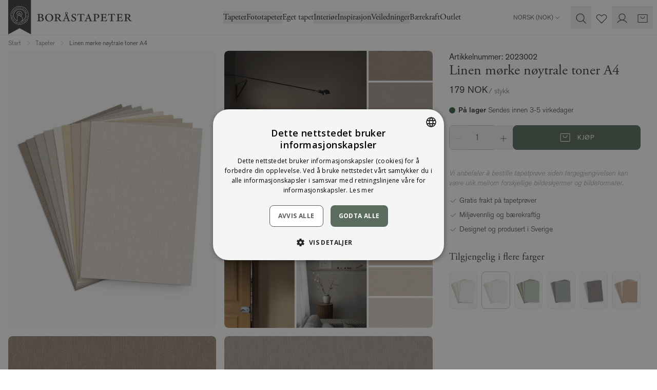

--- FILE ---
content_type: text/html; charset=utf-8
request_url: https://www.borastapeter.com/no/tapeter/linen-samples-adorable-neutral-2023002
body_size: 225008
content:

<!DOCTYPE html>
<html lang="nb" class="default-theme">

<head>
        <link rel="stylesheet" href="/ui/css/style.e7e9ec3279a3f7b6.min.css?v=9lTy-m7qhvqqDPnJo2L4NNMeHg4vG5noM3KoDtAafPs" />
<meta charset="utf-8" />
<meta name="viewport" content="width=device-width, initial-scale=1.0" />
<title>Linen m&#xF8;rke n&#xF8;ytrale toner A4 - Bor&#xE5;stapeter</title>


    <link rel="apple-touch-icon" href="/storage/F4762FBAE51276D6F50C0A9EA666F9B3D7EF47DCD30F89120813B73F1FD30F97/2f2778a4e7fb4bf9af94f636860f1408/32-32-1-png.Png/media/8c2a1f0efa834d0abe443d72f4879964/favicon-32x32.png" type="" />
    <link rel="icon" href="/storage/F4762FBAE51276D6F50C0A9EA666F9B3D7EF47DCD30F89120813B73F1FD30F97/2f2778a4e7fb4bf9af94f636860f1408/32-32-1-png.Png/media/8c2a1f0efa834d0abe443d72f4879964/favicon-32x32.png" type="image/png" />
    <link rel="icon" href="/storage/F4762FBAE51276D6F50C0A9EA666F9B3D7EF47DCD30F89120813B73F1FD30F97/2f2778a4e7fb4bf9af94f636860f1408/32-32-1-png.Png/media/8c2a1f0efa834d0abe443d72f4879964/favicon-32x32.png" type="image/png" />
    <link rel="icon" href="/storage/F4762FBAE51276D6F50C0A9EA666F9B3D7EF47DCD30F89120813B73F1FD30F97/2f2778a4e7fb4bf9af94f636860f1408/32-32-1-png.Png/media/8c2a1f0efa834d0abe443d72f4879964/favicon-32x32.png" type="image/png" />
    <link rel="icon" href="/storage/7BFB54BB603894BD110FFEEABD3CB461015CB38D5DB3BBD7FA1A8227B215DFAA/2f2778a4e7fb4bf9af94f636860f1408/16-16-1-png.Png/media/8c2a1f0efa834d0abe443d72f4879964/favicon-32x32.png" type="image/png" />
    <link rel="shortcut icon" href="/storage/362A1AA66D5C906BBDD67DBE437E51706C8A3BA96A6551EF247428D5F8F0C90E/2f2778a4e7fb4bf9af94f636860f1408/16-16-1-png.Icon/media/8c2a1f0efa834d0abe443d72f4879964/favicon-32x32.ico" type="" />
    <meta name="description" content="Rolige tapeter i n&#xF8;ytrale farger skaper en fin base i rommet.&#x202F;Se ni nyanser av Linen: &#xA;Vintage Wood, Muscot Linen, Natural Linen, Linen Fiber, Linen Sand, Linen Oat, Golden Linen, Linen Beige, Soaped Oak.&#xA;&#xA;Heng opp tapetpr&#xF8;vene p&#xE5; veggen hjemme, og se hvilken eller hvilke som passer best hos deg.&#xA;&#xA;Tapeter i milj&#xF8;bilder:&#xA;Soverom: Vintage Wood 4316&#xA;Bilde med d&#xF8;r: Linen Oat 4323&#xA;Stue: Muscot Linen 4313" />

    <link rel="canonical" href="https://www.borastapeter.com/no/tapeter/linen-samples-adorable-neutral-2023002" />

    <meta name="robots" content="index,follow" />
    <meta name="generator" content="Litium" />
    <meta property="og:title" content="Linen m&#xF8;rke n&#xF8;ytrale toner A4" />
    <meta property="og:type" content="website" />
    <meta property="og:image" content="https://www.borastapeter.com/storage/77DCD09037EED2FFCE017667C2C871F1BB3B098C087E3AAD6409D35EB6D6402D/b2503130aaf746b39c8bd0e2a6ec4035/jpg/media/1257e5336f49417d8ce2ff79779119c2/2023002_LinenDarkNutrals_Closeup.jpg" />
    <meta property="og:image:secure_url" content="https://www.borastapeter.com/storage/77DCD09037EED2FFCE017667C2C871F1BB3B098C087E3AAD6409D35EB6D6402D/b2503130aaf746b39c8bd0e2a6ec4035/jpg/media/1257e5336f49417d8ce2ff79779119c2/2023002_LinenDarkNutrals_Closeup.jpg" />
    <meta property="og:image" content="https://www.borastapeter.com/storage/281E3DB16DD4C14D314E0E8E6C9D9C03374B874C6775851C51B0DADC06DA2262/38517304ee48462eae626fc3f6acaac1/svg/media/f59946647de44658a6cda4dba6ee348b/BT_logo_ordbild_black_med-luft.svg" />
    <meta property="og:image:secure_url" content="https://www.borastapeter.com/storage/281E3DB16DD4C14D314E0E8E6C9D9C03374B874C6775851C51B0DADC06DA2262/38517304ee48462eae626fc3f6acaac1/svg/media/f59946647de44658a6cda4dba6ee348b/BT_logo_ordbild_black_med-luft.svg" />
    <meta property="og:url" content="https://www.borastapeter.com/no/tapeter/linen-samples-adorable-neutral-2023002" />
    <meta property="og:description" content="Rolige tapeter i n&amp;#xF8;ytrale farger skaper en fin base i rommet.&amp;#x202F;Se ni nyanser av Linen: &amp;#xA;Vintage Wood, Muscot Linen, Natural Linen, Linen Fiber, Linen Sand, Linen Oat, Golden Linen, Linen Beige, Soaped Oak.&amp;#xA;&amp;#xA;Heng opp tapetpr&amp;#xF8;vene p&amp;#xE5; veggen hjemme, og se hvilken eller hvilke som passer best hos deg.&amp;#xA;&amp;#xA;Tapeter i milj&amp;#xF8;bilder:&amp;#xA;Soverom: Vintage Wood 4316&amp;#xA;Bilde med d&amp;#xF8;r: Linen Oat 4323&amp;#xA;Stue: Muscot Linen 4313" />
    <meta property="og:locale" content="nb-NO" />
    <meta property="og:site_name" content="- Bor&#xE5;stapeter" />

<!-- Google Tag Manager --><script type="text/javascript">
(function(w){w.dataLayer = w.dataLayer || [];
})(window);
(function(w,d,s,l,i){w[l]=w[l]||[];w[l].push({'gtm.start':new Date().getTime(),event:'gtm.js'});var f=d.getElementsByTagName(s)[0],j=d.createElement(s),dl=l!='dataLayer'?'&l='+l:'';j.async=true;j.src='//www.googletagmanager.com/gtm.js?id='+i+dl;f.parentNode.insertBefore(j,f);})(window,document,'script','dataLayer','GTM-NBRKM9CC');
</script><!-- End Google Tag Manager -->

<script type="text/javascript" src="https://cdn.roomvo.com/static/scripts/b2b/borastapeter.js" async>
</script>

<script>
    globalThis.MetaPixelId = '773415643004335';
    globalThis.PinterestPixelId = '';
    globalThis.AdformAppKey = '';
    globalThis.MetaEventId = '25ff01e1-f690-427a-95c5-57315f59c391';
</script>
    
        
    <link rel="alternate" hreflang="it-IT"
          href="https://www.borastapeter.com/it/carta-da-parati/linen-tonalita-scure-neutre" />
    <link rel="alternate" hreflang="nb-NO"
          href="https://www.borastapeter.com/no/tapeter/linen-samples-adorable-neutral-2023002" />
    <link rel="alternate" hreflang="en"
          href="https://www.borastapeter.com/eu/wallpapers/linen-dark-neutrals" />
    <link rel="alternate" hreflang="fr-FR"
          href="https://www.borastapeter.com/fr/papier-peint/linen-tons-neutres-fonces" />
    <link rel="alternate" hreflang="de-AT"
          href="https://www.borastapeter.com/at/tapeten/linen-dunkle-neutraltone" />
    <link rel="alternate" hreflang="de-DE"
          href="https://www.borastapeter.com/de/tapeten/linen-dunkle-neutraltone" />
    <link rel="alternate" hreflang="fr-BE"
          href="https://www.borastapeter.com/be-fr/papier-peint/linen-tons-neutres-fonces" />
    <link rel="alternate" hreflang="fi-FI"
          href="https://www.borastapeter.com/fi/tapetit/linen-tummat-neutraalit-savyt" />
    <link rel="alternate" hreflang="sv-SE"
          href="https://www.borastapeter.com/tapeter/linen-morka-neutrala-toner" />
    <link rel="alternate" hreflang="en-BE"
          href="https://www.borastapeter.com/be-en/wallpapers/linen-dark-neutrals" />
    <link rel="alternate" hreflang="de-BE"
          href="https://www.borastapeter.com/be-de/tapeten/linen-dunkle-neutraltone" />
    <link rel="alternate" hreflang="da-DK"
          href="https://www.borastapeter.com/dk/tapeter/linen-dark-neutrals" />

    
<script type="text/javascript">
    window.sessionStorage.setItem('requestVerificationToken', '');
    window.__litium = window.__litium || {};
    
                    LitiumRequestContext = {"channelSystemId":"ab0d5cda-ca65-4c08-b1bd-061923066c51","currentPageSystemId":"a30f4679-900b-4750-afb3-ab7207926a8f","productCategorySystemId":"4a198209-de3b-49c2-9fd8-1a7e4f51333b","previewPageData":null};
                    LitiumQuickSearchUrl = "/no/sokeresultater";
                    LitiumConstants = {"role":{"approver":"OrderApprover","buyer":"OrderPlacer"},"countries":[{"text":"Norway","value":"NO","selected":false}],"checkoutMode":{"privateCustomers":"2","companyCustomers":"2","both":"1"}};
                    LitiumTexts = {"quick-order.stock-quantity":"Lagersaldo","quick-order.add-row":"Legg til ordrelinje","newsletter-registration.description":"Få unike interiørtips og eksklusive tilbud – alt for et vakrere hjem. Meld deg på vårt nyhetsbrev i dag!","mypage.order.title":"Mine bestillinger","stock-status.in-stock":"På lager","mypage.page-name":"Mine sider","newsletter.i-approve":"Jeg godtar","return.form-message":"","quick-order.export":"Eksporter .csv-fil","checkout.alternative-address":"Alternativ leveringsadresse","checkout.customerinfo.title":"Kundedetaljer","mypage.address.add":"Legg til","wallpaper-calculator.result.coverings":"Vi anslår at du får {coverings} lengder per rull.","quick-order.studio-pdp":"","quicksearchheader.pages":"Sider","general.subject":"Emne","upsell-block.fallback-title":"Trenger du noe mer?","wallpaper-calculator.fill-in-form":"Fyll ut skjemaet for å beregne antall ruller du trenger","return.form-credit.type-description":"","approve.label":"Godkjenn","quick-order.not-in-stock":"","quicksearchheader.filter":"Kategorier","mypage.address.no-addresses":"","login.must-change-password":"Du må endre passordet ditt","stock-status.on-demand":"On demand","retailers.retailer-placeholder":"Forhandler","stock-status.discontinued":"Denne artikkelen er utgått og kan ikke lenger kjøpes.","retailers.show-list":"Liste","general.update":"Oppdatering","cart.to-checkout":"Til kassen","checkout.order.shipping":"Frakt","mypage.person.phone":"Telefon","product-page.mural-canvas.hide-breadths":"","general.sample-fee":"Porto (individuelle tapetprøver)","cart-item.remove-note":"Fjern merking","tooltip.addedtocart":"Produkten er lagt til i handlekurven","return.form-credit.type-error":"","mypage.address.title":"Adresser","checkout.selectdelivery":"Velg leveringsadresse","form.confirm-password":"Bekreft passord","checkout.selectbilling":"Velg fakturaadresse","productlist.showless":"Vis færre","contact-form.message-sent":"Din melding er sendt","wallpaper-calculator.submit-button":"Beregn antall ruller","order-status.confirmed":"","product-page.choose.material":"Velg materiale","wallpaper-calculator.meters":"Meter (m)","product-page.mural-canvas.show-breadths":"","return.form-item.articlenr-error":"","certificates.title-easy-up":"Easy up","return.form-item.ordernr":"","general.sign-out":"Logg ut","product.similarproducts":"Lignende produkter","product-page.mural-canvas.disclaimer":"Skriv inn veggmålene dine og juster motivet ved å dra med musen (ikke trekk fra for vinduer og dører). Vi anbefaler at du bestiller 5-10 cm ekstra i bredde og høyde. Minimum 3m².","checkout.errors.selectedDeliveryMethod":"Feil leveringsmetode","checkout.order-date":"","tire-price-message.single-units":"Enkeltruller","mypage.person.adduser":"Legg til bruker","measured-wallpaper.hide-horizontal-lines":"Skjul horisontale hjelpelinjer","filter.view":"Vis","measured-wallpaper.zoom-level":"Zoomnivå: x{0}","product-card.price-per-unit":"Stykkepris","product.size":"Størrelse","cart-item.add-note":"Legg til merking","wallpaper-calculator":"Tapetkalkulator","filter.showless":"Vis færre","mypage.site.title":"Mine sider","checkout.extra-reference":"","checkout.customer-info":"Kundedetaljer","category.show-patterns":"Vis mønster","checkout.dropship.address-type":"Adresstype","detailed-product-card.article-id":"Artikkel","general.article-number":"Artikkelnummer","login.forgot-password.email-sent":"Sjekk innboksen din. Hvis brukeren din finnes, vil du ha mottatt en e-post med instruksjoner for å tilbakestille passordet.","simulator.filter-button-label":"Filtre","general.use":"Bruk","retailers.country-placeholder":"Land","simulator.products":"Produkter","stockstatuspanel.batchnr":"Batchnr","product.product-width":"Bredde","certificates.desciption-easy-up":"Non-woven-tapet, noe som betyr at du limer direkte på veggen.","certificates.desciption-7":"Fremmer et giftfritt og godt bygget miljø samt bærekraftige forsyningskjeder.","checkout.customerinfo.existingcustomer":"Allerede kunde?","simulator.go-to-product":"Gå til produkt","global.height":"Høyde","orderdetail.ordernumber":"Ordrenummer","login.change-password.invalid-complexity":"Ugyldig passordkompleksitet: {0}","mypage.address.edittitle":"Endre","product-quick-view.go-to-product":"Gå til produkt","simulator.no-choosen-wallpaper":"Ingen tapet valgt","checkout.errors.state":"Du må velge en stat","general.add-to-cart":"Kjøp","skip-link.skip-to-main-content":"Gå til hovedinnholdet på siden","general.username":"E-post","checkout.customerinfo.personalnumber":"Personnummer","product.size-picker":"Velg størrelse","validation.checkrequired":"Vennligst godta vilkårene.","general.loading":"Laster","stock-status.shipping-info":"Sendes innen 3-5 virkedager","checkout.ordernote.placeholder":"Fyll inn en melding","product-page.wallpaper-calculator.button":"Beregn antall ruller","wallpaper-calculator.result.rolls":"Du trenger <b>{rolls} ruller</b>.","validation.required":"Obligatorisk","checkout.customerinfo.co":"Leilighetsnr, c/o (valgfritt)","checkout.confirmorder.title":"Fullfør bestilling","certificates.desciption-3":"Miljømerking vedrørende utslipp til inneluft.","orderdetail.email":"E-post","detailed-product-card.total":"Totalt","checkout.customerinfo.clicktologin":"Klikk for å logge inn.","general.show-more":"Vis mer","measured-wallpaper.show-horizontal-lines":"Vis horisontale hjelpelinjer hver 50. cm","orderdetail.contactdetails":"Kontaktinformasjon","mypage.person.role.buyer":"Ordrelegger","general.placeholder.address":"Adresse","cart-item.note":"Merking","checkout.order.message":"Melding til kundeservice","quick-order.error":"En feil oppstod.","return.form-message-placeholder":"","product-card.you-save":"Rabatt totalt","product-page.wallpaper-simulator.link":"Se tapetet i rommet ditt","wallpaper-calculator.result.total-coverings":"Du trenger {coverings} lengder.","wallpaper-calculator.wall-height":"Vegghøyde","product-page.ar-application.title":"Dekk veggene dine med tapet!","general.unit-m":"m","newsletter.email-placeholder":"Din e-postadresse","product.unitprice":"Stykkepris","checkout-private-customer.have-an-account":"Er du allerede kunde?","checkout.order.title":"Din bestilling","filter.sorting-label":"Sortering","detailed-product-card.quantity":"Per pk","orderdetail.organizationnumber":"Organisasjonsnummer","checkout.order.vat":"Derav mva. ","validation.requireddd":"Obligatorisk","retailers.retailers":"forhandler","newsletter.please-approve-terms":"Du må godta kjøpsbetingelsene.","category.filter":"Filter","checkout.proceed-to-shipping":"Fortsett til frakt","measured-wallpaper.hide-ruler":"Skjul linjal","orderlist.column.grandtotal":"Totalt","validation.unique":"Verdien er ikke unik","simulator.clean-filters":"Rense","checkout.cart.saved":"Rabatt totalt","checkout.customerinfo.fillin":"Fyll inn","checkout.customerinfo.signupandlogin":"Registrer deg","checkout.cart.header.quantity":"Antall","general.ordernumber":"Ordrenummer","minicart.total":"Totalt","stock-status.sold-out":"Utsolgt","wish-list.copy":"Kopier lenke","product-page.buy-sample":"Kjøp tapetprøve ({PRICE})","detailed-product-card.details":"Detaljer","detailed-product-card.tier-prices-info":"Hvis du velger å kjøpe hele kartonger, blir prisen per rull billigere.","validation.email":"E-posten er ikke gyldig","checkout.errors.zhipster.drop-point":"Ingen hentested valgt","checkout.deliverymethods.required":"Kunne ikke velge leveringsmetode. Vennligst kontakt kundeservice.","filter.filter":"Filtrer","validation.invalidusername":"E-postadressen er ikke gyldig","tab-title.faq":"Ofte stilte spørsmål","checkout.cart.empty":"Din handlekurv er tom","mypage.order.show-organization-orders":"Vis organisasjonens ordre","general.back":"Tilbake","detailed-product-card.units-in-stock":"stk på lager","newsletter-registration.title":"Abonner på vårt nyhetsbrev!","quicksearch.showmore":"Se flere resultater","tooltip.reordered":"Produktene er lagt til i handlekurven.","general.select":"Velg","return.form-general.error-title":"","checkout.customerinfo.careof":"c/o","general.placeholder.username":"E-post*","price-toggle.purchase-price":"","general.placeholder.zipcode":"Postnummer","general.retry":"Vennligst prøv igjen.","login.confirm-password.must-match":"Passordene må samsvare","newsletter.registration-success":"E-posten din er nå registrert for vårt nyhetsbrev.","zhipster.error.general":"En feil oppstod, vennligst prøv igjen","checkout.order-rows":"","orderlist.column.orderdate":"Bestillingsdato","checkout.login.to.placeorder":"Logg inn for å legge inn en bestilling","wish-list.follow-link":"Følg lenke","price-toggle.recommended-price":"","detailed-product-card.price":"Pris","orderdetail.paymentmethod":"Betalingsmåte","general.search":"Søk","product-quick-view.photos-and-images":"Bilder & Videoer","checkout.error-support":"","general.edit":"Endre","checkout.confirm-b2b":"","minicart.numberofproduct":"produkter","cart.empty-cart-link":"Sjekk ut våre tapeter","product-page.material.info":"Materialinformasjon","cart-item.regular-unit-price":"Ord. stykkpris","return.form-item.comments":"","language-select.language":"Language","general.reviews":"Anmeldelser","checkout.alternate-order-number":"Deres Ordrenummer/Fakturamerking","wallpaper-calculator.result.recommendation":"Vi anbefaler at du kjøper {rolls} ruller.","wallpaper-calculator.roll-width":"Rullens bredde","retailers.retailer-select":"Forhandler","checkout.co":"Leilighetsnr, c/o (valgfritt)","checkout.order.delivery":"Bestillingen sendes til","checkout.order.billing":"Fakturaen sendes til","general.error":"En feil oppstod","orderdetail.ordertotalvat":"MVA","general.confirm-password":"Bekreft passord","price-toggle.showing-purchase":"","checkout.customerinfo.country.placeholder":"Velg et land","general.care-of":"Leilighetsnr, c/o (valgfritt)","checkout.errors.replacements":"","price-toggle.general-error":"","checkout.order.paymentcost":"Porto (individuelle tapetprøver)","login.create-new-account":"Opprett ny konto","orderdetail.column.products":"Produkter","checkout.cart.compaignprice":"Kampanjepris","mypage.order.no-tracking":"Sporing ikke tilgjengelig","return.form-product":"","quick-order.total-price":"Totalpris","checkout.cart.total":"Totalt","quick-order.note":"Merknader","retailers.show-map":"Kart","tooltip.approvedorder":"Bekreft ordre","return.form-credit.type-option.replacement":"","login.login-page.intro":"Logg inn for å se dine bestillinger og for å gå raskere gjennom kassen.","simulator.choose-room":"Velg rom","product-page.wallpaper-simulator.button":"Prøv tapeten","measured-wallpaper.reset-zoom":"Tilbakestill zoomnivå","checkout.customerinfo.address":"Adresse*","mypage.address.careOf":"Leilighetsnr, c/o (valgfritt)","language-select.country":"Country","login.forgot-password.success":"En e-post er sendt til den angitte kontoen med instruksjoner om hvordan du tilbakestiller passordet ditt.","certificates.title-7":"Byggvarubedömningen","checkout.customerinfo.personalnumberfirstpart":"Personnummer","mypage.person.role.approver":"Ordregodkjenner","fullscreen-image-slider.double-click-to-zoom":"Dobbeltklikk for å zoome!","cc.settings.save":"Lagre mine valg","contact-form.submit":"Send","general.show-less":"Vis færre","product-page.standard.material.description":"Non-woven, limes direkte på veggen.","quick-order.name-collection":"Navn & Kolleksjon","general.placeholder.phone":"Telefon*","checkout.confirm-shipping":"Bekreft frakt","category.hide-patterns":"Skjul mønster","checkout-private-customer.label":"Kundeinformasjon","mypage.order.show-only-my-orders":"Vis kun mine ordre","general.send":"Send","wallpaper-calculator.result.roll-count":"Du trenger {0} ruller","return.form-general.error":"","checkout.order.discount":"Rabatt","contact-email.title":"","login.change-password.invalid-password":"Ugyldig passord","mypage.order.print":"Skriv ut","wish-list.submit":"Send","mypage.address.type.billing":"","mypage.person.email":"E-post","zhipster.error.no-response":"Serveren svarte ikke, vennligst prøv igjen senere","checkout.errors.payment":"Problem med betalingsmåten","general.confirm":"Bekreft","mypage.person.role":"Rolle","mypage.address.addaddress":"Legg til adresse","checkout.order.saved":"Rabatt totalt","general.width":"Bredde","orderlist.column.quantity":"Antall","mypage.address.city":"By","mypage.address.editaddress":"Rediger adresse","general.print":"Skriv ut","checkout.order-reference":"","form.update-password":"Oppdater passord","checkout.customerinfo.privatecustomer":"Privatkunde","return.form-item.articlenr":"","measured-wallpaper.custom.error-toast-title":"Det valgte bildet kan ikke brukes","orderdetail.deliveryaddress":"Leveringsadresse","contact-form.message-error-text":"Your message could not be sent","return.form-item.media-add":"","login.register-account":"Registrer konto","mypage.person.firstname":"Fornavn","wallpaper-calculator.feet":"Fot (ft)","orderdetail.orderstatus":"Bestillingsstatus","wish-list.share-mail":"Del via e-post","checkout.address-type.dropship":"Dropship-adresse","checkout.order.deliverycost":"Leveringskostnad","mural-calculator.to-small-size":"Veggen din er mindre enn 3 m², som er minste bestilling.","mypage.order.addtocart":"Legg i handlekurv","mypages-menu.order-return":"","return.form-item.quantity-error":"","cart.not-in-stock":"","retailers.fetch-error":"","detailed-product-card.tier-prices-title":"Kjøp hele kartonger og få rabatt","checkout.payment.title":"Betalingsmetode","orderlist.column.status":"Status","wallpaper-calculator.pattern-size":"Mønsterstørrelse","product.sizepicker":"Velg størrelse","checkout.customerinfo.lastname":"Etternavn*","similarproducts.title":"Lignende Produkter","stock-status.in-stock-date":"Planlagt levering: {0}","certificates.title-3":"M1-merket","stock-status.not-in-stock":"Ikke på lager","checkout.customerinfo.state":"Stat","login.company-customer":"Firma","checkout.title":"Kasse","simulator.download-image":"Last ned bilde","checkout.submit-order.store":"","orderlist.noorderfound":"Det finnes ingen ordre","checkout.usediscountcode":"Bruk","orderdetail.deliverydate":"Leveringsdato","general.reset":"","general.ok":"OK","product-page.wallpaper-simulator.title":"Hvordan ser tapeten ut på veggen?","checkout.order-redirect":"","login.invalid-username-password":"Ugyldig e-postadresse og/eller passord","mypage.address.phonenumber":"Telefon","orderdetail.organizationname":"Firmanavn","general.phone":"Telefon","certificates.title-6":"SundaHus","checkout.delivery-address":"","checkout.errors.general":"Det oppstod en feil i kassen","login.forgot-password":"Glemt passord","zhipster.get-options":"Send","quick-order.not-in-stock-replacement":"","item-status.discontinued":"Utgående vare, selges så lenge lageret rekker.","general.zip-code":"Postnummer","cc.reject-all":"Avvis alle","return.form-item.batchnr":"","general.email":"E-post","orderlist.items":"og {0} andre produkter","general.action.clear":"Klar","login.magic-link.error":"Lenken for glemt passord er ugyldig, vennligst prøv igjen","mypage.person.subtitle":"Personer i firmaet","productlist.showmore":"Vis mer","simulator.title":"Tapetsimulator","validation.too-long":"{0} er for langt. Det kan maks være {1} tegn.","certificates.title-5":"Fransk forordning","orderdetail.column.price":"Pris","checkout.zhipster.must-select-drop-point":"Du må velge et hentested","orderlist.column.ordernumber":"Ordrenummer","mypage.address.type":"","muralCanvas.show-breadths":"Vis lengder","checkout.customerinfo.reference":"Referanse","price-toggle.showing-recommended":"","mypages-menu.my-details":"","general.products":"Produkter","cart-item.amount-in-stock":"stk på lager","buy-guide.title":"Kjøpsguide","mypage.form-title.phone-and-adress":"Telefon og adresse","login.change-password":"Endre passord","product.price-history-description":"","simulator.link-copied":"Kopiert","general.show-all":"Vis alle","delivery-email.track-your-parcel":"Spor pakken din","product-page.wallpaper-simulator.description":"Test det i ditt eget rom eller i et av våre utvalgte miljøer.","product.product-pattern-match":"Mønsterpassning","general.free":"Gratis","cart.empty":"Din handlekurv er tom...","mypage.person.title":"Brukere","checkout.dropship.company":"Firmaadresse","retailers.city-placeholder":"By","form.update-user":"Oppdater e-post","general.quantity":"Antall","return.form-credit.type":"","return.form-item.quantity":"","return.form-email.title":"","mypage.person.add":"Legg til","product.accessories":"Tilbehør","certificates.desciption-6":"Markedets ledende system for bevisste materialvalg","checkout.customerinfo.phonenumber":"Telefon*","product-page.ar-application":"Wonderwall AR","quick-order":"Ekspressbestilling","checkout.customerinfo.city":"By*","checkout.customerinfo.address2":"Adresse 2","orderdetail.column.quantity":"Antall","product-page.average-score-text":"{0} av 5 stjerner","checkout.customerinfo.address-title":"Adresse","certificates.title-2":"IGI-merket","general.height":"Høyde","product-page.standard.material.title":"Smooth Surface","checkout.customerinfo.country":"Land*","measured-wallpaper.custom.image-selected":"Fint!","checkout.cart.header.price":"Pris","certificates.title-1":"CE-merket","language-select.choose-language":"Choose language","certificates.desciption-2":"Kvalitetsmerking i henhold til Den internasjonale foreningen for tapetprodusenter (IGI).","mypage.order.no-orders":"Finner ingen tidligere bestillinger.","return.form-error.code-placeholder":"","mypage.id-label":"Customer number:","measured-wallpaper.custom.choose-wall-sizes":"Velg din veggstørrelse ovenfor","general.out-of-stock":"Ikke på lager","filter.categories-search":"Søk innen din filtrering","orderdetail.lastname":"Etternavn","measured-wallpaper.flip-horizontally":"Speilvend tapet horisontalt","quick-order.add":"Legg til ordrelinje","stock-status.on-demand.shipping-info":"Sendes innen 3-5 virkedager","product-page.wallpaper-roomvo.button":"Prøv tapetet i ditt eget rom","orderdetail.backtoorderlist":"Tilbake til ordrehistorikken","checkout.no-shipping-selected":"Ikke valgt","certificates.title-4":"FSC-merket","checkout.dropship.private":"Privat adresse","quick-order.not-in-stock-title":"","order-status.init":"","login.already-customer":"Allerede kunde? Logg inn","tab-title.specifications":"Spesifikasjoner","quick-order.total-sum":"Totalt","checkout.customerinfo.companyaddress.placeholder":"Velg en adresse","general.of":"av","product.price-history-title":"","general.placeholder.lastname":"Etternavn*","measured-wallpaper.show-breadths":"Vis bredder","zhipster.help-text":"Skriv inn ditt postnummer og by for å få tilgjengelige fraktalternativer","global.log-in":"Logg inn","certificates.desciption-5":"Fransk miljømerking om VOC-utslipp fra bygningsmaterialer.","product-page.tier-price.box-price":"ved kjøp av en hel kartong","mypage.address.addtitle":"Legg til","wallpaper-calculator.wall-width":"Veggbredde","checkout.campaigncode":"Kampanjekode","general.product":"Produkt","orderdetail.column.total":"Totalt","general.cancel":"Avbryt","wish-list.copied":"Kopiert","wallpaper-calculator.yards":"Yard (yd)","sales.discounttypes.productcampaignprice.title":"Kampanjepris","newsletter.registration-failed":"Vennligst skriv inn en gyldig e-post.","product-card.view":"","zhipster.drop-point.placeholder":"Velg et agentur","checkout.errors.cart":"Feil i handlekurven","mypages-menu.order-history":"","mypage.address.postnumber":"Postnummer","mypage.address.co":"C/O","general.create-account":"Opprett en konto","checkout.customerinfo.login":"Logg inn","product-quick-view.add-to-favourites":"Legg til som favoritt","order-status.completed":"Fullført","login.private-customer":"Privat","certificates.desciption-1":"Våre tapeter er CE-merket for høyeste standard innen miljø- og sikkerhetskrav.","orderlist.column.content":"Innhold","simulator.filter-title":"Filtre","mypage.address.alternativedeliveryaddress":"Alternativ leveringsadresse","mypage.address.addresses":"Adresser","validation.personalnumber":"Personnummer","contact-form.message-error-title":"Error","detailed-product-card.boxes":"Kartong","muralCanvas.hide-breadths":"Skjul lengder","product-page.wallpaper-calculator":"Tapetkalkulator","product-page.wallpaper-calculator.title":"Hvor mange tapetruller trenger du?","general.city":"By","checkout.customerinfo.cellphone":"Telefon*","checkout.customerinfo.personalnumbersecondpart":"","measured-wallpaper.hide-vertical-lines":"Skjul vertikale hjelpelinjer","checkout.customer-support":"","wallpaper-calculator.result.cutting-margin":"Du har en skjæremargin på {waste} cm.","checkout.order.grandTotal":"Totalt å betale","mypage.address.address":"Adresse","certificates.desciption-4":"Våre tapeter er laget av papir fra bærekraftig skogbruk.","checkout.cart.header.total":"Totalt","language-select.choose-country":"Shipping to","quick-order.article-nr":"Artikkelnr","checkout.customer-message":"","mypage.info.title":"Mine detaljer","general.country":"","checkout.mail.extra-reference":"","quicksearchheader.categories":"Kategorier","checkout.customerinfo.companyname":"Firmanavn","mypage.login.title":"Innloggingsdetaljer","validation.phone":"Telefon","checkout.customerinfo.firstname":"Fornavn*","search.yourfilter":"Dine filtre","orderdetail.information":"Informasjon","checkout.order.sample-shipping-cost":"Porto (individuelle tapetprøver)","quicksearchheader.products":"Produkter","stock-status.few-left":"Få igjen","checkout.errors.discountCode":"Rabattkoden er ikke gyldig","product-card.color":"farge","checkout.reference":"","retailers.show-directions":"Vis veibeskrivelse","login.phone-and-adress":"Telefon og adresse","product.articleno":"Artikkelnr","general.changes-saved":"Endringene ble lagret!","checkout.terms.link":"vilkårene","return.form-credit.type-option.credit":"","login.email-and-password":"E-post og passord","checkout.order.payment":"Betaling","general.address":"Adresse","mypage.person.edittitle":"Endre","product-page.more-variants":"Tilgjengelig i flere farger","form.new-password":"Nytt passord","checkout.order.productstotal":"Produkter","return.form-message.placeholder":"Enhver melding","checkout.store-reference":"","accessory.title":"Tilbehør","checkout.terms.acceptterms":"Jeg har lest og aksepterer","measured-wallpaper.custom.drag-and-drop":"Dra bildet hit eller klikk for å velge et bilde","retailers.country-select":"Land","checkout.address-type.choose-from-my-addresses":"Velg fra mine adresser","form.save-changes":"Lagre detaljer","checkout.email":"","checkout.order.sum":"Sum produkter","checkout.terms.acceptTermsOfCondition":"Jeg har lest og aksepterer","progress-bar.label":"{0} av {1} stk.","login.confirm-password":"Bekreft passord","calculator.width":"Bredde","facet.header.sortCriteria":"Sorter","checkout.empty.title":"Din handlekurv er tom...","tab-title.reviews":"Anmeldelser","tire-price-message.bulk-units":"Hele kartonger á","orderlist.column.tracking":"Sporingslenke","mypage.person.username":"E-post","wallpaper-calculator.rolls":"ruller","orderdetail.deliverymethod":"Leveringsmåte","wallpaper-calculator.fitment":"Tilpasning","mypage.form-title.password":"Passord","product-page.wallpaper-calculator.description":"Få hjelp til å beregne hvor mange ruller du trenger.","minicart.checkout":"Kasse","detailed-product-card.stock-status":"Lagerstatus","product-page.ar-application.description":"I vår AR-App kan du se hvordan tapeter passer i ditt hjem.","validation.emailinused":"Denne e-posten er allerede registrert, vennligst prøv en annen.","checkout.customerinfo.showAlternativeAddress":"Legg til alternativ leveringsadresse","simulator.choose-wallpaper":"Velg tapet","orderlist.item":"og {0} annet produkt","simulator.copy-link":"Kopier lenke","measured-wallpaper.custom.file-too-large":"Filen er for stor, den kan maksimalt være {MaxSize}","product-page.ar-application.button":"Åpne i AR-Appen","general.placeholder.password-label":"Passord*","checkout.edit":"Endre","checkout.order.total":"Totalt","checkout.additionalinfo.title":"Legg igjen en beskjed til oss","general.placeholder.firstname":"Fornavn*","measured-wallpaper.custom.image-too-small":"Bildet er for lite, det må være minst {Width}x{Height}","measured-wallpaper.reset-flip":"Tilbakestill horisontal speilvending","retailers.city-select":"By","general.in-stock":"På lager","general.placeholder.password":"Passord","facet.header.categories":"Kategorier","checkout.customerinfo.contact-title":"Kontaktinformasjon","general.message":"Melding","orderlist.column.b2b-ordernumber":"Deres ordrenummer","filter.categories":"Kategorier","general.name":"Navn","checkout.submit-order":"","mypage.address.type.delivery":"","general.reorder":"Legg produkter i handlekurv","checkout.order-success":"","cart.empty-cart.link":"Begynn å handle","quick-order.studio-article":"Måling kreves.","orderdetail.grandtotal":"Totalt","general.firstname":"Fornavn","checkout.call-personel":"","orderdetail.orderdate":"Bestillingsdato","filter.sort":"Sorter","login.change-password.must-be-new":"Det nye passordet må være forskjellig fra det gamle","general.unit-cm":"cm","checkout.usecampaigncode":"Har du en kampanjekode?","checkout.placeorder":"Kjøp","matching.title":"Samsvarende med","general.placeholder.city":"By","checkout.customerinfo.zipcode":"Postnummer*","detailed-product-card.collection":"Kolleksjon","wallpaper-calculator.choose-unit":"Velg enhet","contact-form.title":"Kontakt oss via e-post","wallpaper-calculator.roll-length":"Rullens lengde","checkout.startshopping":"Begynn å handle","checkout.customerinfo.businesscustomer":"Firma","mypage.address.subtitle":"Adresser","return.form-item.error-code":"","mypage.address.country":"Land","checkout.continue":"Fortsett","detailed-product-card.product-information-title":"Produktinformasjon","orderdetail.confirmation":"Takk for din bestilling!","newsletter.terms":"vilkårene","wallpaper-calculator.add-rolls-to-cart":"Legg {0} ruller i handlekurven","general.step":"Trinn","checkout.fillcampaigncode":"Fyll inn en kampanjekode","general.placeholder.careof":"C/O","return.form-item.media-drag":"","product-page.wallpaper-simulator":"Tapetsimulator","general.password":"Passord","mypage.person.lastname":"Etternavn","product.product-length":"Lengde","measured-wallpaper.hide-breadths":"Skjul bredder","mypage.address.save":"Lagre adresse","orderlist.showonlymyorders":"Vis bare mine ordre","return.form-message.text":"","checkout.adyen.error":"En feil oppstod i Adyen, vennligst prøv igjen.","orderlist.column.readmore":"Les mer","checkout.store-email":"","category.filter-and-sorting":"Filtrering og sortering","product-card.colors":"farger","return.form-description.disclaimer":"","login.forgot-password.intro-text":"Angi din e-postadresse, så sender vi deg instruksjoner om hvordan du tilbakestiller passordet ditt.","tab-title.product-description":"Produktbeskrivelse","mypage.person.addtitle":"Legg til","global.width":"Bredde","general.cart":"Handlekurv","orderdetail.billingadress":"Fakturaadresse","quicksearchheader.brands":"Merker","mypage.person.edituser":"Rediger bruker","delivery-email.shipping-text":"Sporingsnummer:","orderlist.column.deliverydate":"Forventet leveringsdato","cc.accept-all":"Aksepter alle","order-status.processing":"","general.collection":"Kolleksjon","wish-list.message":"Melding","checkout.discountcode":"Kampanjekode","product.product-repeat-size":"Rapportstørrelse","general.save":"Lagre","product.quantity":"Antall","filter.showmore":"Vis mer","general.placeholder.email":"E-post*","login.choose-organization":"Velg organisasjon","cart.credit-blocked":"Dere er dessverre blokkert fra å foreta kjøp.","general.remove":"Fjern","mypage.address.deliveryaddress":"Leveringsadresse","wish-list.mail":"E-post","orderdetail.billingaddress":"Fakturaadresse","measured-wallpaper.custom.change-image":"Bytt bilde","mypage.form-title.username":"E-postadresse","checkout.customerinfo.email":"E-post*","checkout.order.fee":"Porto (individuelle tapetprøver)","filter.filters-and-sorting":"Filtrering og sortering","measured-wallpaper.show-ruler":"Vis linjal","filter.clear":"Tøm","checkout.delivery.title":"Leveringsmåte","mypage.person.name":"Navn","orderdetail.firstname":"Fornavn","wallpaper-calculator.title":"Hvor mange tapetruller trenger du?","orderdetail.orderreference":"Referanse","general.lastname":"Etternavn","language-select.error-changing-country-language":"","stock-status.in-active":"Denne artikkelen lanseres {0} og kan ikke kjøpes for øyeblikket.","general.total":"Totalt","validate.required":"Obligatorisk","product-card.amount":"Antall","product-page.buy-guide-link":"Kjøpsguide","quick-order.cart-add":"Legg produkter i handlekurven","mypage.order.allorders":"All ordrehistorikk","quick-order.package-size":"Per forp.","product.total":"Totalpris","cart.not-in-stock-replacement":"","stockstatuspanel.amount":"Antall","product-filtering.clear-all-filters":"Fjern alle filtre","tab-title.trustability":"Enkelt og trygt å handle","validation.invalid.number":"","stockstatuspanel.description":"Hvilken batch du får bestemmes i forbindelse med leveranse. Hvis du har ønsker om en spesifikk batch, vennligst noter dette i meldingsboksen ved utsjekk.","checkout.cart.title":"Handlekurv","measured-wallpaper.show-vertical-lines":"Vis vertikale hjelpelinjer hver 50. cm","quick-search.clear":"Rense","orderdetail.discount":"Rabatt","mypage.address.zipcode":"Postnummer","orderdetail.customernumber":"Kundenummer","product-quick-view.remove-from-favourites":"Fjern som favoritt","calculator.height":"Høyde","general.load-more":"Last flere","facet.header.filter":"Filtrer","order-row.see-preview":"Se forhåndsvisning","wallpaper-calculator.cutting-margin":"Du har en skjæremargin på {0} cm.","detailed-product-card.rolls":"Ruller","orderdetail.trackingnumber":"Sporingsnummer","checkout.review-order":"","product-card.visit-product-page":"Vis produktside","return.form-description":"","validation.no-billing-address":"Ingen adresse funnet knyttet til din organisasjon som kan brukes som fakturaadresse","login.sign-up-for-newsletter":"Ja, jeg vil ha nyheter og inspirasjon rett til innboksen min!","general.login":"Logg inn","checkout.confirm-order":"","quick-order.import":"Importer .csv-fil","detailed-product-card.stock":"Lagerstatus","orderdetail.phone":"Telefon"};
                    LitiumPreloadState = {"cart":{"checkoutUrl":"/no/sjekk-ut","checkoutFullUrl":"https://www.borastapeter.com/no/sjekk-ut","screenCheckoutUrl":null,"orderTotal":"0 NOK","quantity":"0","orderRows":[],"fees":[],"discountRows":[],"discount":null,"deliveryCost":null,"paymentCost":null,"grandTotal":"0 NOK","vat":"0 NOK","emptyCartLink":"/no/tapeter","gtmGrandTotal":0.0,"currency":"NOK","total":0.0,"productTotal":"0 NOK","isB2CChannel":true,"klaviyoGrandTotal":0.0,"systemId":"00000000-0000-0000-0000-000000000000"},"userInfo":{"current":null},"navigation":{"contentLinks":[{"attributes":null,"image":null,"name":"Tapeter","columnHeading":null,"url":"/no/tapeter","absoluteUrl":null,"disabled":false,"isSelected":false,"links":[{"attributes":null,"image":null,"name":null,"columnHeading":{"accessibleByUser":true,"attributes":null,"href":"/no/tapeter","image":null,"text":"Produkter"},"url":null,"absoluteUrl":null,"disabled":false,"isSelected":false,"links":[{"attributes":null,"image":null,"name":"Nyheter","columnHeading":null,"url":"/no/tapeter","absoluteUrl":null,"disabled":false,"isSelected":false,"links":[],"extraInfo":null,"blockSystemIds":[],"titleLinkModel":null},{"attributes":null,"image":null,"name":"Fototapeter","columnHeading":null,"url":"/no/fototapeter","absoluteUrl":null,"disabled":false,"isSelected":false,"links":[],"extraInfo":null,"blockSystemIds":[],"titleLinkModel":null},{"attributes":null,"image":null,"name":"Border","columnHeading":null,"url":"/no/tapeter/kolleksjoner/border","absoluteUrl":null,"disabled":false,"isSelected":false,"links":[],"extraInfo":null,"blockSystemIds":[],"titleLinkModel":null},{"attributes":null,"image":null,"name":"Renoveringstapeter","columnHeading":null,"url":"/no/tapeter/renoveringstapeter","absoluteUrl":null,"disabled":false,"isSelected":false,"links":[],"extraInfo":null,"blockSystemIds":[],"titleLinkModel":null},{"attributes":null,"image":null,"name":"Tapetprøve ","columnHeading":null,"url":"/no/tapeter/tapetprovesett","absoluteUrl":null,"disabled":false,"isSelected":false,"links":[],"extraInfo":null,"blockSystemIds":[],"titleLinkModel":null},{"attributes":null,"image":null,"name":"Tapetseringsverktøy","columnHeading":null,"url":"/no/tilbehor","absoluteUrl":null,"disabled":false,"isSelected":false,"links":[],"extraInfo":null,"blockSystemIds":[],"titleLinkModel":null},{"attributes":null,"image":null,"name":"Tapetser med Peel & Stick","columnHeading":null,"url":"/no/veiledninger/tapetser-med-peel-stick","absoluteUrl":null,"disabled":false,"isSelected":false,"links":[],"extraInfo":null,"blockSystemIds":[],"titleLinkModel":null},{"attributes":null,"image":null,"name":"Materialvalg for fototapeter","columnHeading":null,"url":"/no/veiledninger/materialvalg-for-fototapeter","absoluteUrl":null,"disabled":false,"isSelected":false,"links":[],"extraInfo":null,"blockSystemIds":[],"titleLinkModel":null}],"extraInfo":{"value":"<p><a href=\"/no/tapeter/egen-fototapet\">Design din egen tapet</a><br />\n<a href=\"/no/shops/toppliste\">Toppliste</a></p>\n"},"blockSystemIds":[],"titleLinkModel":null},{"attributes":null,"image":null,"name":null,"columnHeading":{"accessibleByUser":true,"attributes":null,"href":"/no/tapeter/monster","image":null,"text":"Mønstre & stiler"},"url":null,"absoluteUrl":null,"disabled":false,"isSelected":false,"links":[{"attributes":null,"image":null,"name":"Blomster","columnHeading":null,"url":"/no/tapeter/monster/blomster-tapet","absoluteUrl":null,"disabled":false,"isSelected":false,"links":[],"extraInfo":null,"blockSystemIds":[],"titleLinkModel":null},{"attributes":null,"image":null,"name":"Ensfargede","columnHeading":null,"url":"/no/tapeter/monster/ensfargede-tapeter","absoluteUrl":null,"disabled":false,"isSelected":false,"links":[],"extraInfo":null,"blockSystemIds":[],"titleLinkModel":null},{"attributes":null,"image":null,"name":"Stripete","columnHeading":null,"url":"/no/tapeter/monster/stripete-tapeter","absoluteUrl":null,"disabled":false,"isSelected":false,"links":[],"extraInfo":null,"blockSystemIds":[],"titleLinkModel":null},{"attributes":null,"image":null,"name":"Fargerike","columnHeading":null,"url":"/no/tapeter/stil/fargerike-tapeter","absoluteUrl":null,"disabled":false,"isSelected":false,"links":[],"extraInfo":null,"blockSystemIds":[],"titleLinkModel":null},{"attributes":null,"image":null,"name":"Gammeldagse","columnHeading":null,"url":"/no/tapeter/stil/gammeldagse-tapeter","absoluteUrl":null,"disabled":false,"isSelected":false,"links":[],"extraInfo":null,"blockSystemIds":[],"titleLinkModel":null},{"attributes":null,"image":null,"name":"Landlige","columnHeading":null,"url":"/no/tapeter/stil/landlige-tapeter","absoluteUrl":null,"disabled":false,"isSelected":false,"links":[],"extraInfo":null,"blockSystemIds":[],"titleLinkModel":null},{"attributes":null,"image":null,"name":"Maritime","columnHeading":null,"url":"/no/tapeter/stil/maritime-tapeter","absoluteUrl":null,"disabled":false,"isSelected":false,"links":[],"extraInfo":null,"blockSystemIds":[],"titleLinkModel":null},{"attributes":null,"image":null,"name":"Retro","columnHeading":null,"url":"/no/tapeter/stil/retro-tapeter","absoluteUrl":null,"disabled":false,"isSelected":false,"links":[],"extraInfo":null,"blockSystemIds":[],"titleLinkModel":null},{"attributes":null,"image":null,"name":"Svart-hvite","columnHeading":null,"url":"/no/tapeter/stil/svart-hvite-tapeter","absoluteUrl":null,"disabled":false,"isSelected":false,"links":[],"extraInfo":null,"blockSystemIds":[],"titleLinkModel":null},{"attributes":null,"image":null,"name":"Stormønstrete","columnHeading":null,"url":"/no/tapeter/monster/stormonstrete","absoluteUrl":null,"disabled":false,"isSelected":false,"links":[],"extraInfo":null,"blockSystemIds":[],"titleLinkModel":null},{"attributes":null,"image":null,"name":"Småmønstrete","columnHeading":null,"url":"/no/tapeter/monster/smamonstrete","absoluteUrl":null,"disabled":false,"isSelected":false,"links":[],"extraInfo":null,"blockSystemIds":[],"titleLinkModel":null},{"attributes":null,"image":null,"name":"Rutete","columnHeading":null,"url":"/no/tapeter/monster/rutete","absoluteUrl":null,"disabled":false,"isSelected":false,"links":[],"extraInfo":null,"blockSystemIds":[],"titleLinkModel":null}],"extraInfo":null,"blockSystemIds":[],"titleLinkModel":null},{"attributes":null,"image":null,"name":null,"columnHeading":{"accessibleByUser":true,"attributes":null,"href":"/no/tapeter/rom","image":null,"text":"Rom"},"url":null,"absoluteUrl":null,"disabled":false,"isSelected":false,"links":[{"attributes":null,"image":null,"name":"Barnerom","columnHeading":null,"url":"/no/tapeter/rom/barnerom","absoluteUrl":null,"disabled":false,"isSelected":false,"links":[],"extraInfo":null,"blockSystemIds":[],"titleLinkModel":null},{"attributes":null,"image":null,"name":"Gang","columnHeading":null,"url":"/no/tapeter/rom/entre","absoluteUrl":null,"disabled":false,"isSelected":false,"links":[],"extraInfo":null,"blockSystemIds":[],"titleLinkModel":null},{"attributes":null,"image":null,"name":"Stue","columnHeading":null,"url":"/no/tapeter/rom/stue","absoluteUrl":null,"disabled":false,"isSelected":false,"links":[],"extraInfo":null,"blockSystemIds":[],"titleLinkModel":null},{"attributes":null,"image":null,"name":"Kjøkken","columnHeading":null,"url":"/no/tapeter/rom/kjokken","absoluteUrl":null,"disabled":false,"isSelected":false,"links":[],"extraInfo":null,"blockSystemIds":[],"titleLinkModel":null},{"attributes":null,"image":null,"name":"Kontor","columnHeading":null,"url":"/no/tapeter/rom/kontor","absoluteUrl":null,"disabled":false,"isSelected":false,"links":[],"extraInfo":null,"blockSystemIds":[],"titleLinkModel":null},{"attributes":null,"image":null,"name":"Spisestue","columnHeading":null,"url":"/no/tapeter/rom/spisestue","absoluteUrl":null,"disabled":false,"isSelected":false,"links":[],"extraInfo":null,"blockSystemIds":[],"titleLinkModel":null},{"attributes":null,"image":null,"name":"Soverom","columnHeading":null,"url":"/no/tapeter/rom/soverom","absoluteUrl":null,"disabled":false,"isSelected":false,"links":[],"extraInfo":null,"blockSystemIds":[],"titleLinkModel":null},{"attributes":null,"image":null,"name":"Trapp","columnHeading":null,"url":"/no/tapeter/rom/trapp","absoluteUrl":null,"disabled":false,"isSelected":false,"links":[],"extraInfo":null,"blockSystemIds":[],"titleLinkModel":null},{"attributes":null,"image":null,"name":"Ungdomsrom","columnHeading":null,"url":"/no/tapeter/rom/ungdomsrom","absoluteUrl":null,"disabled":false,"isSelected":false,"links":[],"extraInfo":null,"blockSystemIds":[],"titleLinkModel":null}],"extraInfo":null,"blockSystemIds":[],"titleLinkModel":null},{"attributes":null,"image":null,"name":null,"columnHeading":{"accessibleByUser":true,"attributes":null,"href":"/no/tapeter/farge","image":null,"text":"Farger"},"url":null,"absoluteUrl":null,"disabled":false,"isSelected":false,"links":[{"attributes":null,"image":null,"name":"Beige","columnHeading":null,"url":"/no/tapeter/farge/noytrale-farger","absoluteUrl":null,"disabled":false,"isSelected":false,"links":[],"extraInfo":null,"blockSystemIds":[],"titleLinkModel":null},{"attributes":null,"image":null,"name":"Blå","columnHeading":null,"url":"/no/tapeter/farge/bla","absoluteUrl":null,"disabled":false,"isSelected":false,"links":[],"extraInfo":null,"blockSystemIds":[],"titleLinkModel":null},{"attributes":null,"image":null,"name":"Grå","columnHeading":null,"url":"/no/tapeter/farge/gra","absoluteUrl":null,"disabled":false,"isSelected":false,"links":[],"extraInfo":null,"blockSystemIds":[],"titleLinkModel":null},{"attributes":null,"image":null,"name":"Grønn","columnHeading":null,"url":"/no/tapeter/farge/gronn","absoluteUrl":null,"disabled":false,"isSelected":false,"links":[],"extraInfo":null,"blockSystemIds":[],"titleLinkModel":null},{"attributes":null,"image":null,"name":"Gul","columnHeading":null,"url":"/no/tapeter/farge/gul","absoluteUrl":null,"disabled":false,"isSelected":false,"links":[],"extraInfo":null,"blockSystemIds":[],"titleLinkModel":null},{"attributes":null,"image":null,"name":"Rosa","columnHeading":null,"url":"/no/tapeter/farge/rosa","absoluteUrl":null,"disabled":false,"isSelected":false,"links":[],"extraInfo":null,"blockSystemIds":[],"titleLinkModel":null},{"attributes":null,"image":null,"name":"Rød","columnHeading":null,"url":"/no/tapeter/farge/rod","absoluteUrl":null,"disabled":false,"isSelected":false,"links":[],"extraInfo":null,"blockSystemIds":[],"titleLinkModel":null},{"attributes":null,"image":null,"name":"Svart","columnHeading":null,"url":"/no/tapeter/farge/svart","absoluteUrl":null,"disabled":false,"isSelected":false,"links":[],"extraInfo":null,"blockSystemIds":[],"titleLinkModel":null},{"attributes":null,"image":null,"name":"Hvit","columnHeading":null,"url":"/no/tapeter/farge/hvit","absoluteUrl":null,"disabled":false,"isSelected":false,"links":[],"extraInfo":null,"blockSystemIds":[],"titleLinkModel":null}],"extraInfo":null,"blockSystemIds":[],"titleLinkModel":null},{"attributes":null,"image":null,"name":null,"columnHeading":{"accessibleByUser":true,"attributes":null,"href":"/no/tapeter/historiske-tapeter","image":null,"text":"Historiske tapeter"},"url":null,"absoluteUrl":null,"disabled":false,"isSelected":false,"links":[{"attributes":null,"image":null,"name":"1500–1700-tallet","columnHeading":null,"url":"/no/tapeter/historiske-tapeter/1500-1700-tallet","absoluteUrl":null,"disabled":false,"isSelected":false,"links":[],"extraInfo":null,"blockSystemIds":[],"titleLinkModel":null},{"attributes":null,"image":null,"name":"1800–1870-tallet","columnHeading":null,"url":"/no/tapeter/historiske-tapeter/1800-1870-tallet","absoluteUrl":null,"disabled":false,"isSelected":false,"links":[],"extraInfo":null,"blockSystemIds":[],"titleLinkModel":null},{"attributes":null,"image":null,"name":"1880–1910-tallet","columnHeading":null,"url":"/no/tapeter/historiske-tapeter/1880-1910-tallet","absoluteUrl":null,"disabled":false,"isSelected":false,"links":[],"extraInfo":null,"blockSystemIds":[],"titleLinkModel":null},{"attributes":null,"image":null,"name":"1920–1930-tallet","columnHeading":null,"url":"/no/tapeter/historiske-tapeter/1920-1930-tallet","absoluteUrl":null,"disabled":false,"isSelected":false,"links":[],"extraInfo":null,"blockSystemIds":[],"titleLinkModel":null},{"attributes":null,"image":null,"name":"1940–1950-tallet","columnHeading":null,"url":"/no/tapeter/historiske-tapeter/1940-1950-tallet","absoluteUrl":null,"disabled":false,"isSelected":false,"links":[],"extraInfo":null,"blockSystemIds":[],"titleLinkModel":null},{"attributes":null,"image":null,"name":"1960–1970-tallet","columnHeading":null,"url":"/no/tapeter/historiske-tapeter/1960-1970-tallet","absoluteUrl":null,"disabled":false,"isSelected":false,"links":[],"extraInfo":null,"blockSystemIds":[],"titleLinkModel":null}],"extraInfo":null,"blockSystemIds":[],"titleLinkModel":null}],"extraInfo":null,"blockSystemIds":["47144c33-a2a4-42a8-9329-9af8802bf662","5c0842ad-d555-47cc-b047-6c623c6bea85"],"titleLinkModel":{"accessibleByUser":true,"attributes":null,"href":"/no/tapeter","image":null,"text":"Tapet"}},{"attributes":null,"image":null,"name":"Fototapeter","columnHeading":null,"url":"/no/fototapeter","absoluteUrl":null,"disabled":false,"isSelected":false,"links":[{"attributes":null,"image":null,"name":null,"columnHeading":{"accessibleByUser":true,"attributes":null,"href":null,"image":null,"text":"Mønstre & stiler"},"url":null,"absoluteUrl":null,"disabled":false,"isSelected":false,"links":[{"attributes":null,"image":null,"name":"Barn","columnHeading":null,"url":"/no/fototapeter/fototapet-barn","absoluteUrl":null,"disabled":false,"isSelected":false,"links":[],"extraInfo":null,"blockSystemIds":[],"titleLinkModel":null},{"attributes":null,"image":null,"name":"Blomster","columnHeading":null,"url":"/no/fototapeter/fototapet-blomster","absoluteUrl":null,"disabled":false,"isSelected":false,"links":[],"extraInfo":null,"blockSystemIds":[],"titleLinkModel":null},{"attributes":null,"image":null,"name":"Designsamarbeid","columnHeading":null,"url":"/no/fototapeter/maltilpassede-fototapeter-designsamarbeid","absoluteUrl":null,"disabled":false,"isSelected":false,"links":[],"extraInfo":null,"blockSystemIds":[],"titleLinkModel":null},{"attributes":null,"image":null,"name":"Dyr og fugler","columnHeading":null,"url":"/no/fototapeter/fototapet-dyr-og-fugler","absoluteUrl":null,"disabled":false,"isSelected":false,"links":[],"extraInfo":null,"blockSystemIds":[],"titleLinkModel":null},{"attributes":null,"image":null,"name":"Foto","columnHeading":null,"url":"/no/fototapeter/fototapet-foto","absoluteUrl":null,"disabled":false,"isSelected":false,"links":[],"extraInfo":null,"blockSystemIds":[],"titleLinkModel":null},{"attributes":null,"image":null,"name":"Grafiske","columnHeading":null,"url":"/no/fototapeter/fototapet-grafisk-og-abstrakt","absoluteUrl":null,"disabled":false,"isSelected":false,"links":[],"extraInfo":null,"blockSystemIds":[],"titleLinkModel":null},{"attributes":null,"image":null,"name":"Grand","columnHeading":null,"url":"/no/fototapeter/fototapet-grand","absoluteUrl":null,"disabled":false,"isSelected":false,"links":[],"extraInfo":null,"blockSystemIds":[],"titleLinkModel":null},{"attributes":null,"image":null,"name":"Landskap","columnHeading":null,"url":"/no/fototapeter/fototapet-landskap","absoluteUrl":null,"disabled":false,"isSelected":false,"links":[],"extraInfo":null,"blockSystemIds":[],"titleLinkModel":null},{"attributes":null,"image":null,"name":"Retro","columnHeading":null,"url":"/no/fototapeter/fototapet-retro","absoluteUrl":null,"disabled":false,"isSelected":false,"links":[],"extraInfo":null,"blockSystemIds":[],"titleLinkModel":null},{"attributes":null,"image":null,"name":"Striper","columnHeading":null,"url":"/no/fototapeter/fototapet-striper","absoluteUrl":null,"disabled":false,"isSelected":false,"links":[],"extraInfo":null,"blockSystemIds":[],"titleLinkModel":null},{"attributes":null,"image":null,"name":"Skog & Natur","columnHeading":null,"url":"/no/fototapeter/fototapet-skog-og-natur","absoluteUrl":null,"disabled":false,"isSelected":false,"links":[],"extraInfo":null,"blockSystemIds":[],"titleLinkModel":null},{"attributes":null,"image":null,"name":"Struktur & overflate","columnHeading":null,"url":"/no/fototapeter/fototapet-struktur-og-overflater","absoluteUrl":null,"disabled":false,"isSelected":false,"links":[],"extraInfo":null,"blockSystemIds":[],"titleLinkModel":null},{"attributes":null,"image":null,"name":"Taktapeter","columnHeading":null,"url":"/no/fototapeter/fototapet-tak","absoluteUrl":null,"disabled":false,"isSelected":false,"links":[],"extraInfo":null,"blockSystemIds":[],"titleLinkModel":null}],"extraInfo":{"value":"<!--<p><a href=\"/no/fototapeter?ProductPatternType=Barn&amp;sort_by=recommended&amp;sort_direction=Ascending\">Barnerom</a><br />\n<a href=\"/no/fototapeter?ProductPatternType=Blomstrete&amp;sort_by=recommended&amp;sort_direction=Ascending\">Blomstrete</a><br />\n<a href=\"/no/fototapeter?ProductPatternType=Grafiske&amp;sort_by=recommended&amp;sort_direction=Ascending\">Grafiske</a><br />\n<a href=\"/no/fototapeter?ProductPatternType=Frodig%2Fnatur&amp;sort_by=recommended&amp;sort_direction=Ascending\">Frodig &amp; natur</a><br />\n<a href=\"/no/fototapeter?ProductPatternType=Overflate%2Fstruktur%2Ftekstil&amp;sort_by=recommended&amp;sort_direction=Ascending\">Struktur &amp; tekstil</a></p>\n-->"},"blockSystemIds":[],"titleLinkModel":null},{"attributes":null,"image":null,"name":null,"columnHeading":{"accessibleByUser":true,"attributes":null,"href":"","image":null,"text":"Rom"},"url":null,"absoluteUrl":null,"disabled":false,"isSelected":false,"links":[{"attributes":null,"image":null,"name":"Barnerom","columnHeading":null,"url":"/no/fototapeter/rom/fototapet-barnerom","absoluteUrl":null,"disabled":false,"isSelected":false,"links":[],"extraInfo":null,"blockSystemIds":[],"titleLinkModel":null},{"attributes":null,"image":null,"name":"Gang","columnHeading":null,"url":"/no/fototapeter/rom/fototapet-gang","absoluteUrl":null,"disabled":false,"isSelected":false,"links":[],"extraInfo":null,"blockSystemIds":[],"titleLinkModel":null},{"attributes":null,"image":null,"name":"Kontor","columnHeading":null,"url":"/no/fototapeter/rom/fototapet-kontor","absoluteUrl":null,"disabled":false,"isSelected":false,"links":[],"extraInfo":null,"blockSystemIds":[],"titleLinkModel":null},{"attributes":null,"image":null,"name":"Kjøkken","columnHeading":null,"url":"/no/fototapeter/rom/fototapet-kjokken","absoluteUrl":null,"disabled":false,"isSelected":false,"links":[],"extraInfo":null,"blockSystemIds":[],"titleLinkModel":null},{"attributes":null,"image":null,"name":"Spisestue","columnHeading":null,"url":"/no/fototapeter/rom/fototapet-spisestue","absoluteUrl":null,"disabled":false,"isSelected":false,"links":[],"extraInfo":null,"blockSystemIds":[],"titleLinkModel":null},{"attributes":null,"image":null,"name":"Soverom","columnHeading":null,"url":"/no/fototapeter/rom/fototapet-soverom","absoluteUrl":null,"disabled":false,"isSelected":false,"links":[],"extraInfo":null,"blockSystemIds":[],"titleLinkModel":null},{"attributes":null,"image":null,"name":"Stue","columnHeading":null,"url":"/no/fototapeter/rom/fototapet-stue","absoluteUrl":null,"disabled":false,"isSelected":false,"links":[],"extraInfo":null,"blockSystemIds":[],"titleLinkModel":null}],"extraInfo":null,"blockSystemIds":[],"titleLinkModel":null},{"attributes":null,"image":null,"name":null,"columnHeading":{"accessibleByUser":true,"attributes":null,"href":"","image":null,"text":"Utvalgt"},"url":null,"absoluteUrl":null,"disabled":false,"isSelected":false,"links":[{"attributes":null,"image":null,"name":"Nyheter","columnHeading":null,"url":"/no/shops/nyheter-studio","absoluteUrl":null,"disabled":false,"isSelected":false,"links":[],"extraInfo":null,"blockSystemIds":[],"titleLinkModel":null},{"attributes":null,"image":null,"name":"Toppliste","columnHeading":null,"url":"/no/shops/toppliste","absoluteUrl":null,"disabled":false,"isSelected":false,"links":[],"extraInfo":null,"blockSystemIds":[],"titleLinkModel":null},{"attributes":null,"image":null,"name":"Château Collection","columnHeading":null,"url":"/no/inspirasjon/borastapeter-studio/chateau-collection","absoluteUrl":null,"disabled":false,"isSelected":false,"links":[],"extraInfo":null,"blockSystemIds":[],"titleLinkModel":null},{"attributes":null,"image":null,"name":"Garden Collection","columnHeading":null,"url":"/no/inspirasjon/borastapeter-studio/garden-collection","absoluteUrl":null,"disabled":false,"isSelected":false,"links":[],"extraInfo":null,"blockSystemIds":[],"titleLinkModel":null},{"attributes":null,"image":null,"name":"Landscape Collection","columnHeading":null,"url":"/no/inspirasjon/borastapeter-studio/landscape-collection","absoluteUrl":null,"disabled":false,"isSelected":false,"links":[],"extraInfo":null,"blockSystemIds":[],"titleLinkModel":null},{"attributes":null,"image":null,"name":"My Feldt","columnHeading":null,"url":"/no/inspirasjon/borastapeter-studio/my-feldt","absoluteUrl":null,"disabled":false,"isSelected":false,"links":[],"extraInfo":null,"blockSystemIds":[],"titleLinkModel":null},{"attributes":null,"image":null,"name":"Materialvalg for fototapeter","columnHeading":null,"url":"/no/veiledninger/materialvalg-for-fototapeter","absoluteUrl":null,"disabled":false,"isSelected":false,"links":[],"extraInfo":null,"blockSystemIds":[],"titleLinkModel":null}],"extraInfo":{"value":"<p><a href=\"/no/tapeter/egen-fototapet\">Design din egen tapet</a></p>\n"},"blockSystemIds":[],"titleLinkModel":null}],"extraInfo":null,"blockSystemIds":["8bb3a254-6826-4d95-aaaa-6564a4b82b45","6a579598-99e5-4d5f-85c0-482e20173bb0"],"titleLinkModel":{"accessibleByUser":true,"attributes":null,"href":"/no/fototapeter","image":null,"text":"Fototapeter"}},{"attributes":null,"image":null,"name":"Eget tapet","columnHeading":null,"url":"/no/eget-tapet","absoluteUrl":null,"disabled":false,"isSelected":false,"links":[],"extraInfo":null,"blockSystemIds":[],"titleLinkModel":null},{"attributes":null,"image":null,"name":"Interiør","columnHeading":null,"url":"/no/interior","absoluteUrl":null,"disabled":false,"isSelected":false,"links":[{"attributes":null,"image":null,"name":null,"columnHeading":{"accessibleByUser":true,"attributes":null,"href":"/no/interior","image":null,"text":"Produkter"},"url":null,"absoluteUrl":null,"disabled":false,"isSelected":false,"links":[{"attributes":null,"image":null,"name":"Lampeskjermer","columnHeading":null,"url":"/no/interior/lampeskjermer","absoluteUrl":null,"disabled":false,"isSelected":false,"links":[],"extraInfo":null,"blockSystemIds":[],"titleLinkModel":null},{"attributes":null,"image":null,"name":"Diverse","columnHeading":null,"url":"/no/interior/diverse","absoluteUrl":null,"disabled":false,"isSelected":false,"links":[],"extraInfo":null,"blockSystemIds":[],"titleLinkModel":null}],"extraInfo":null,"blockSystemIds":[],"titleLinkModel":null},{"attributes":null,"image":null,"name":null,"columnHeading":{"accessibleByUser":true,"attributes":null,"href":"/no/interior/tekstiler","image":null,"text":"Tekstiler"},"url":null,"absoluteUrl":null,"disabled":false,"isSelected":false,"links":[{"attributes":null,"image":null,"name":"Sengesettet","columnHeading":null,"url":"/no/interior/tekstiler/sengesettet","absoluteUrl":null,"disabled":false,"isSelected":false,"links":[],"extraInfo":null,"blockSystemIds":[],"titleLinkModel":null},{"attributes":null,"image":null,"name":"Putetrekk","columnHeading":null,"url":"/no/interior/tekstiler/putetrekk","absoluteUrl":null,"disabled":false,"isSelected":false,"links":[],"extraInfo":null,"blockSystemIds":[],"titleLinkModel":null},{"attributes":null,"image":null,"name":"Kjøkkentekstiler","columnHeading":null,"url":"/no/interior/tekstiler/kjokkentekstiler","absoluteUrl":null,"disabled":false,"isSelected":false,"links":[],"extraInfo":null,"blockSystemIds":[],"titleLinkModel":null}],"extraInfo":null,"blockSystemIds":[],"titleLinkModel":null},{"attributes":null,"image":null,"name":null,"columnHeading":{"accessibleByUser":true,"attributes":null,"href":"","image":null,"text":"Utvalgt"},"url":null,"absoluteUrl":null,"disabled":false,"isSelected":false,"links":[{"attributes":null,"image":null,"name":"Mønsterglede på tekstiler","columnHeading":null,"url":"/no/inspirasjon/borastapeter-home/monsterglede-pa-tekstiler","absoluteUrl":null,"disabled":false,"isSelected":false,"links":[],"extraInfo":null,"blockSystemIds":[],"titleLinkModel":null},{"attributes":null,"image":null,"name":"Dekk borden for fest","columnHeading":null,"url":"/no/inspirasjon/borastapeter-home/dekk-borden-for-fest","absoluteUrl":null,"disabled":false,"isSelected":false,"links":[],"extraInfo":null,"blockSystemIds":[],"titleLinkModel":null}],"extraInfo":{"value":"<p><a href=\"/no/hjemmedekorasjon?sort_by=news&amp;sort_direction=Ascending\">Nyheter</a></p>\n"},"blockSystemIds":[],"titleLinkModel":null}],"extraInfo":null,"blockSystemIds":["f988e4dd-4e3c-470f-bae2-a4a70bf3b296","346d3101-f0ff-4086-ad32-3ef23214355c"],"titleLinkModel":{"accessibleByUser":true,"attributes":null,"href":"/no/interior","image":null,"text":"Interiør"}},{"attributes":null,"image":null,"name":"Inspirasjon","columnHeading":null,"url":"/no/inspirasjon","absoluteUrl":null,"disabled":false,"isSelected":false,"links":[{"attributes":null,"image":null,"name":null,"columnHeading":{"accessibleByUser":true,"attributes":null,"href":"","image":null,"text":"Utvalgt"},"url":null,"absoluteUrl":null,"disabled":false,"isSelected":false,"links":[{"attributes":null,"image":null,"name":"Gotain x Boråstapeter","columnHeading":null,"url":"/no/inspirasjon/vare-samlinger/gotain-x-borastapeter","absoluteUrl":null,"disabled":false,"isSelected":false,"links":[],"extraInfo":null,"blockSystemIds":[],"titleLinkModel":null},{"attributes":null,"image":null,"name":"Fototapeter – Naturens magi","columnHeading":null,"url":"/no/inspirasjon/trender-og-livsstil/marie-mattson","absoluteUrl":null,"disabled":false,"isSelected":false,"links":[],"extraInfo":null,"blockSystemIds":[],"titleLinkModel":null},{"attributes":null,"image":null,"name":"Lag vakker pynt til vinterens høytider","columnHeading":null,"url":"/no/inspirasjon/hobby-med-tapet/lag-vakker-pynt-til-vinterens-hoytider","absoluteUrl":null,"disabled":false,"isSelected":false,"links":[],"extraInfo":null,"blockSystemIds":[],"titleLinkModel":null},{"attributes":null,"image":null,"name":"Julpynt med tapet: Sløyfer","columnHeading":null,"url":"/no/inspirasjon/hobby-med-tapet/sloyfer","absoluteUrl":null,"disabled":false,"isSelected":false,"links":[],"extraInfo":null,"blockSystemIds":[],"titleLinkModel":null},{"attributes":null,"image":null,"name":"Hjemme hos Emily Bratt & Joel Karlsson","columnHeading":null,"url":"/no/inspirasjon/storytelling-interior/emily-joel","absoluteUrl":null,"disabled":false,"isSelected":false,"links":[],"extraInfo":null,"blockSystemIds":[],"titleLinkModel":null},{"attributes":null,"image":null,"name":"Populære mønstre - Under the Elder Tree","columnHeading":null,"url":"/no/inspirasjon/populaere-monstre/elskede-monstre-under-the-elder-tree","absoluteUrl":null,"disabled":false,"isSelected":false,"links":[],"extraInfo":null,"blockSystemIds":[],"titleLinkModel":null},{"attributes":null,"image":null,"name":"Gjør det selv med tapet","columnHeading":null,"url":"/no/inspirasjon/hobby-med-tapet/gjor-det-selv-med-tapet","absoluteUrl":null,"disabled":false,"isSelected":false,"links":[],"extraInfo":null,"blockSystemIds":[],"titleLinkModel":null},{"attributes":{"cssValue":"nav-link"},"image":null,"name":"Se all inspirasjon","columnHeading":null,"url":"/no/inspirasjon","absoluteUrl":null,"disabled":false,"isSelected":false,"links":[],"extraInfo":null,"blockSystemIds":[],"titleLinkModel":null}],"extraInfo":null,"blockSystemIds":[],"titleLinkModel":null},{"attributes":null,"image":null,"name":null,"columnHeading":{"accessibleByUser":true,"attributes":null,"href":"/no/inspirasjon/vare-samlinger","image":null,"text":"Kolleksjoner"},"url":null,"absoluteUrl":null,"disabled":false,"isSelected":false,"links":[{"attributes":null,"image":null,"name":"Anno ll","columnHeading":null,"url":"/no/inspirasjon/vare-samlinger/anno-ll","absoluteUrl":null,"disabled":false,"isSelected":false,"links":[],"extraInfo":null,"blockSystemIds":[],"titleLinkModel":null},{"attributes":null,"image":null,"name":"Adorn","columnHeading":null,"url":"/no/inspirasjon/vare-samlinger/adorn","absoluteUrl":null,"disabled":false,"isSelected":false,"links":[],"extraInfo":null,"blockSystemIds":[],"titleLinkModel":null},{"attributes":null,"image":null,"name":"Fairyland","columnHeading":null,"url":"/no/inspirasjon/vare-samlinger/fairyland","absoluteUrl":null,"disabled":false,"isSelected":false,"links":[],"extraInfo":null,"blockSystemIds":[],"titleLinkModel":null},{"attributes":null,"image":null,"name":"Vallmo","columnHeading":null,"url":"/no/inspirasjon/vare-samlinger/vallmo","absoluteUrl":null,"disabled":false,"isSelected":false,"links":[],"extraInfo":null,"blockSystemIds":[],"titleLinkModel":null},{"attributes":null,"image":null,"name":"Icons","columnHeading":null,"url":"/no/inspirasjon/vare-samlinger/icons","absoluteUrl":null,"disabled":false,"isSelected":false,"links":[],"extraInfo":null,"blockSystemIds":[],"titleLinkModel":null},{"attributes":null,"image":null,"name":"Österlen","columnHeading":null,"url":"/no/inspirasjon/vare-samlinger/osterlen","absoluteUrl":null,"disabled":false,"isSelected":false,"links":[],"extraInfo":null,"blockSystemIds":[],"titleLinkModel":null},{"attributes":null,"image":null,"name":"Shades","columnHeading":null,"url":"/no/inspirasjon/vare-samlinger/shades","absoluteUrl":null,"disabled":false,"isSelected":false,"links":[],"extraInfo":null,"blockSystemIds":[],"titleLinkModel":null},{"attributes":null,"image":null,"name":"Scandinavian Designers III","columnHeading":null,"url":"/no/inspirasjon/vare-samlinger/scandinavian-designers-iii","absoluteUrl":null,"disabled":false,"isSelected":false,"links":[],"extraInfo":null,"blockSystemIds":[],"titleLinkModel":null},{"attributes":null,"image":null,"name":"Newbie Wallpaper","columnHeading":null,"url":"/no/inspirasjon/vare-samlinger/newbie-wallpaper","absoluteUrl":null,"disabled":false,"isSelected":false,"links":[],"extraInfo":null,"blockSystemIds":[],"titleLinkModel":null}],"extraInfo":null,"blockSystemIds":[],"titleLinkModel":null},{"attributes":null,"image":null,"name":null,"columnHeading":{"accessibleByUser":true,"attributes":null,"href":"/no/inspirasjon/borastapeter-studio","image":null,"text":"Fototapeter"},"url":null,"absoluteUrl":null,"disabled":false,"isSelected":false,"links":[{"attributes":null,"image":null,"name":"Fargerike striper","columnHeading":null,"url":"/no/inspirasjon/borastapeter-studio/fargerike-striper","absoluteUrl":null,"disabled":false,"isSelected":false,"links":[],"extraInfo":null,"blockSystemIds":[],"titleLinkModel":null},{"attributes":null,"image":null,"name":"Château Collection","columnHeading":null,"url":"/no/inspirasjon/borastapeter-studio/chateau-collection","absoluteUrl":null,"disabled":false,"isSelected":false,"links":[],"extraInfo":null,"blockSystemIds":[],"titleLinkModel":null},{"attributes":null,"image":null,"name":"Landscape Collection","columnHeading":null,"url":"/no/inspirasjon/borastapeter-studio/landscape-collection","absoluteUrl":null,"disabled":false,"isSelected":false,"links":[],"extraInfo":null,"blockSystemIds":[],"titleLinkModel":null},{"attributes":null,"image":null,"name":"Garden Collection","columnHeading":null,"url":"/no/inspirasjon/borastapeter-studio/garden-collection","absoluteUrl":null,"disabled":false,"isSelected":false,"links":[],"extraInfo":null,"blockSystemIds":[],"titleLinkModel":null},{"attributes":null,"image":null,"name":"Wiener Werkstätte","columnHeading":null,"url":"/no/inspirasjon/borastapeter-studio/wiener-werkstatte","absoluteUrl":null,"disabled":false,"isSelected":false,"links":[],"extraInfo":null,"blockSystemIds":[],"titleLinkModel":null},{"attributes":null,"image":null,"name":"My Feldt","columnHeading":null,"url":"/no/inspirasjon/borastapeter-studio/my-feldt","absoluteUrl":null,"disabled":false,"isSelected":false,"links":[],"extraInfo":null,"blockSystemIds":[],"titleLinkModel":null},{"attributes":null,"image":null,"name":"Astrid Wilson Blomstrende veggmalerier","columnHeading":null,"url":"/no/inspirasjon/borastapeter-studio/astrid-wilson-blomstrende-veggmalerier","absoluteUrl":null,"disabled":false,"isSelected":false,"links":[],"extraInfo":null,"blockSystemIds":[],"titleLinkModel":null},{"attributes":null,"image":null,"name":"A day in the park","columnHeading":null,"url":"/no/inspirasjon/borastapeter-studio/a-day-in-the-park","absoluteUrl":null,"disabled":false,"isSelected":false,"links":[],"extraInfo":null,"blockSystemIds":[],"titleLinkModel":null}],"extraInfo":null,"blockSystemIds":[],"titleLinkModel":null},{"attributes":null,"image":null,"name":null,"columnHeading":{"accessibleByUser":true,"attributes":null,"href":"/no/inspirasjon/trender-og-livsstil","image":null,"text":"Trender og livsstil"},"url":null,"absoluteUrl":null,"disabled":false,"isSelected":false,"links":[{"attributes":null,"image":null,"name":"Tapettrender 2026","columnHeading":null,"url":"/no/inspirasjon/trender-og-livsstil/tapettrender-2026","absoluteUrl":null,"disabled":false,"isSelected":false,"links":[],"extraInfo":null,"blockSystemIds":[],"titleLinkModel":null},{"attributes":null,"image":null,"name":"Tapetguide til sommerhuset","columnHeading":null,"url":"/no/inspirasjon/trender-og-livsstil/tapetguide-til-sommerhuset","absoluteUrl":null,"disabled":false,"isSelected":false,"links":[],"extraInfo":null,"blockSystemIds":[],"titleLinkModel":null},{"attributes":null,"image":null,"name":"My Feldt - Skolberget","columnHeading":null,"url":"/no/inspirasjon/trender-og-livsstil/my-feldt-skolberget","absoluteUrl":null,"disabled":false,"isSelected":false,"links":[],"extraInfo":null,"blockSystemIds":[],"titleLinkModel":null},{"attributes":null,"image":null,"name":"Astrid Wilson","columnHeading":null,"url":"/no/inspirasjon/borastapeter-studio/astrid-wilson","absoluteUrl":null,"disabled":false,"isSelected":false,"links":[],"extraInfo":null,"blockSystemIds":[],"titleLinkModel":null},{"attributes":null,"image":null,"name":"Gustaf Westman","columnHeading":null,"url":"/no/inspirasjon/borastapeter-studio/gustaf-westman","absoluteUrl":null,"disabled":false,"isSelected":false,"links":[],"extraInfo":null,"blockSystemIds":[],"titleLinkModel":null},{"attributes":null,"image":null,"name":"Portrett av Hanna Werning","columnHeading":null,"url":"/no/inspirasjon/trender-og-livsstil/portrett-av-hanna-werning","absoluteUrl":null,"disabled":false,"isSelected":false,"links":[],"extraInfo":null,"blockSystemIds":[],"titleLinkModel":null},{"attributes":null,"image":null,"name":"Drømmeland","columnHeading":null,"url":"/no/inspirasjon/trender-og-livsstil/drommeland","absoluteUrl":null,"disabled":false,"isSelected":false,"links":[],"extraInfo":null,"blockSystemIds":[],"titleLinkModel":null},{"attributes":null,"image":null,"name":"Den hemmelige hagen","columnHeading":null,"url":"/no/inspirasjon/trender-og-livsstil/den-hemmelige-hagen","absoluteUrl":null,"disabled":false,"isSelected":false,"links":[],"extraInfo":null,"blockSystemIds":[],"titleLinkModel":null}],"extraInfo":null,"blockSystemIds":[],"titleLinkModel":null}],"extraInfo":null,"blockSystemIds":["cd7e803d-7b00-4ef1-86e6-b89b6945e80b"],"titleLinkModel":{"accessibleByUser":true,"attributes":null,"href":"/no/inspirasjon","image":null,"text":"Vår verden av mønstre"}},{"attributes":null,"image":null,"name":"Veiledninger","columnHeading":null,"url":"/no/veiledninger","absoluteUrl":null,"disabled":false,"isSelected":false,"links":[{"attributes":null,"image":null,"name":null,"columnHeading":{"accessibleByUser":true,"attributes":null,"href":"","image":null,"text":"Tapetsering"},"url":null,"absoluteUrl":null,"disabled":false,"isSelected":false,"links":[{"attributes":null,"image":null,"name":"Tapetseringsskole","columnHeading":null,"url":"/no/veiledninger/tapetseringsskole","absoluteUrl":null,"disabled":false,"isSelected":false,"links":[],"extraInfo":null,"blockSystemIds":[],"titleLinkModel":null},{"attributes":null,"image":null,"name":"Tapetkalkulator","columnHeading":null,"url":"/no/veiledninger/tapetkalkulator","absoluteUrl":null,"disabled":false,"isSelected":false,"links":[],"extraInfo":null,"blockSystemIds":[],"titleLinkModel":null},{"attributes":null,"image":null,"name":"Prøv tapetet i vår simulator","columnHeading":null,"url":"/no/veiledninger/guide-tapetsimulator","absoluteUrl":null,"disabled":false,"isSelected":false,"links":[],"extraInfo":null,"blockSystemIds":[],"titleLinkModel":null},{"attributes":null,"image":null,"name":"Hva er EasyUp? ","columnHeading":null,"url":"/no/veiledninger/easyup","absoluteUrl":null,"disabled":false,"isSelected":false,"links":[],"extraInfo":null,"blockSystemIds":[],"titleLinkModel":null},{"attributes":null,"image":null,"name":"Renoveringstapeter  ","columnHeading":null,"url":"/no/veiledninger/renoveringstapeter","absoluteUrl":null,"disabled":false,"isSelected":false,"links":[],"extraInfo":null,"blockSystemIds":[],"titleLinkModel":null},{"attributes":null,"image":null,"name":"Tapetser med Peel & Stick","columnHeading":null,"url":"/no/veiledninger/tapetser-med-peel-stick","absoluteUrl":null,"disabled":false,"isSelected":false,"links":[],"extraInfo":null,"blockSystemIds":[],"titleLinkModel":null},{"attributes":null,"image":null,"name":"Materialvalg for fototapeter","columnHeading":null,"url":"/no/veiledninger/materialvalg-for-fototapeter","absoluteUrl":null,"disabled":false,"isSelected":false,"links":[],"extraInfo":null,"blockSystemIds":[],"titleLinkModel":null}],"extraInfo":null,"blockSystemIds":[],"titleLinkModel":null},{"attributes":null,"image":null,"name":null,"columnHeading":{"accessibleByUser":true,"attributes":null,"href":"","image":null,"text":"Om oss"},"url":null,"absoluteUrl":null,"disabled":false,"isSelected":false,"links":[{"attributes":null,"image":null,"name":"Om Boråstapeter","columnHeading":null,"url":"/no/om-borastapeter","absoluteUrl":null,"disabled":false,"isSelected":false,"links":[],"extraInfo":null,"blockSystemIds":[],"titleLinkModel":null},{"attributes":null,"image":null,"name":"Designerne våre","columnHeading":null,"url":"/no/om-borastapeter/designerne-vare","absoluteUrl":null,"disabled":false,"isSelected":false,"links":[],"extraInfo":null,"blockSystemIds":[],"titleLinkModel":null},{"attributes":null,"image":null,"name":"Våre trykketeknikker","columnHeading":null,"url":"/no/om-borastapeter/vare-trykketeknikker","absoluteUrl":null,"disabled":false,"isSelected":false,"links":[],"extraInfo":null,"blockSystemIds":[],"titleLinkModel":null}],"extraInfo":null,"blockSystemIds":[],"titleLinkModel":null},{"attributes":null,"image":null,"name":null,"columnHeading":{"accessibleByUser":true,"attributes":null,"href":"","image":null,"text":"Support"},"url":null,"absoluteUrl":null,"disabled":false,"isSelected":false,"links":[{"attributes":null,"image":null,"name":"Vanlige spørsmål","columnHeading":null,"url":"/no/veiledninger/vanlige-sporsmal","absoluteUrl":null,"disabled":false,"isSelected":false,"links":[],"extraInfo":null,"blockSystemIds":[],"titleLinkModel":null},{"attributes":null,"image":null,"name":"Besøk en forhandler","columnHeading":null,"url":"/no/veiledninger/besok-en-forhandler","absoluteUrl":null,"disabled":false,"isSelected":false,"links":[],"extraInfo":null,"blockSystemIds":[],"titleLinkModel":null},{"attributes":null,"image":null,"name":"Finn en forhandler","columnHeading":null,"url":"/no/veiledninger/finn-en-forhandler","absoluteUrl":null,"disabled":false,"isSelected":false,"links":[],"extraInfo":null,"blockSystemIds":[],"titleLinkModel":null},{"attributes":null,"image":null,"name":"Kontakt oss","columnHeading":null,"url":"/no/kontakt-oss","absoluteUrl":null,"disabled":false,"isSelected":false,"links":[],"extraInfo":null,"blockSystemIds":[],"titleLinkModel":null},{"attributes":null,"image":null,"name":"Collection Store","columnHeading":null,"url":"/no/firma/collection-store","absoluteUrl":null,"disabled":false,"isSelected":false,"links":[],"extraInfo":null,"blockSystemIds":[],"titleLinkModel":null}],"extraInfo":null,"blockSystemIds":[],"titleLinkModel":null}],"extraInfo":null,"blockSystemIds":["59fa50e7-05f9-4612-bd3e-3a0d272cba52","6a0cbd88-5b15-469f-af67-7d5c5502eade","2fd8f125-27d9-47ce-8632-8026c191fb0a"],"titleLinkModel":{"accessibleByUser":true,"attributes":null,"href":"/no/veiledninger","image":null,"text":"Veiledninger"}},{"attributes":null,"image":null,"name":"Bærekraft","columnHeading":null,"url":"/no/miljo-og-baerekraft","absoluteUrl":null,"disabled":false,"isSelected":false,"links":[],"extraInfo":null,"blockSystemIds":[],"titleLinkModel":null},{"attributes":null,"image":null,"name":"Outlet","columnHeading":null,"url":"/no/outlet/tapeter","absoluteUrl":null,"disabled":false,"isSelected":false,"links":[],"extraInfo":null,"blockSystemIds":[],"titleLinkModel":null}],"rightContentLinks":[],"logoUrl":"/storage/281E3DB16DD4C14D314E0E8E6C9D9C03374B874C6775851C51B0DADC06DA2262/38517304ee48462eae626fc3f6acaac1/svg/media/f59946647de44658a6cda4dba6ee348b/BT_logo_ordbild_black_med-luft.svg","instagramUrl":"https://www.instagram.com/borastapeter/","facebookUrl":"https://www.facebook.com/borastapeter","youtubeUrl":"https://www.youtube.com/@borastapeter3064","pinterestUrl":"https://www.pinterest.se/borastapeter/","extraLinksInMobileMenu":[],"myPagesUrl":null,"myOrdersUrl":null,"isStoreScreen":false,"storeScreen":null},"myPage":{"persons":{},"addresses":{},"orders":{"currentPage":1}},"login":{"loginMode":0,"magicLinkModel":null,"isB2b":false,"b2cUrl":null,"b2bUrl":"https://shop.borastapeter.com/en/login","country":"NO"},"channelPicker":{"currentChannel":{"name":"Norsk","url":"/no","flag":null,"channelSystemId":"ab0d5cda-ca65-4c08-b1bd-061923066c51"},"currentCountryCode":"NO"},"yotpo":{"galleryId":"66437aeca08004108669cd8b","galleryIdMobile":"66437b7fdeb8cc002642d97a","storeId":"Ke67bgaskGK48RFTESXgOst06cezX5T8yrbwz8Fu","reviewInstanceId":"1126414"},"featureToggling":{"showProductReviews":true},"productListing":{"products":[{"currency":{"exchangeRate":1.050000,"groupSeparator":null,"id":"NOK","isBaseCurrency":false,"symbol":"NOK","symbolPosition":8,"systemId":"81cf0a3c-1baf-404c-837f-1915ba75e03e","textFormat":"C0","minorUnitsInStorefront":null},"description":"Peel & Stick-prøven er laget for å hjelpe deg med å avgjøre om Peel & Stick-tapeten er det rette valget for din overflate og ditt prosjekt. Med prøven kan du teste tapetens vedheft, tekstur og kompatibilitet.\nDenne prøven er kun ment for å teste materialet og har ikke riktig mønster eller farge.\n\nMaterialegenskaper:\n• Laget av høykvalitets, PVC-fritt non-woven-papir\n• Har vår premium matte finish Peel & Stick\n• Lett å sette opp og fjerne, perfekt for deg som liker å bytte tapet ofte\n\nSlik bruker du denne prøven: \n1. Trekk av en liten del av bakpapiret fra toppen. \n2. Fest den eksponerte overflaten på et diskret område av veggen. \n3. Trekk gradvis av resten av bakpapiret mens du presser materialet mot overflaten. Bruk en sparkel eller et lignende verktøy for best resultat. \n4. La materialet feste seg og vent i 24 timer før du tester å fjerne det. Hvis det løsner lett etter den angitte tiden, er overflaten kanskje ikke kompatibel. Da anbefaler vi i stedet vår vanlige, måltilpassede tapet som limes på veggen. \n\nLegg til Peel & Stick-prøven i kassen/utsjekkingen. Peel & Stick-prøven sikrer at du føler deg helt trygg på tapetets egnethet før du starter prosjektet ditt.","id":"S90057","images":[{"imageModel":{"alt":"Materialprøve Peel & Stick A5","sizeDefinitions":[{"url":"/storage/7C2CABACCE3B556A8F95835F97D53C44313CB2E37A845D64E25CE6385F6D44B1/f4143743b7d74cceadd785a6e9d32d54/900-1200-0-jpg.Jpeg/media/93b3137f133744d3988cca77df4e3f6f/S90057_peel_stick.jpeg","fromWidth":768,"width":900,"height":1200},{"url":"/storage/56C1F207878DAB519B1BF8BC814FB00373ABD3029400C4E35D59A929A7380644/f4143743b7d74cceadd785a6e9d32d54/675-900-0-jpg.Jpeg/media/93b3137f133744d3988cca77df4e3f6f/S90057_peel_stick.jpeg","fromWidth":480,"width":675,"height":900},{"url":"/storage/DBDB755309CA9469DD440D52C449A32B53D7AB71226631D51874D3606C670D68/f4143743b7d74cceadd785a6e9d32d54/488-650-0-jpg.Jpeg/media/93b3137f133744d3988cca77df4e3f6f/S90057_peel_stick.jpeg","fromWidth":0,"width":488,"height":650}],"lazyLoad":true},"hdSrc":"/storage/52E42F6FB5A2B863BFC1F7E888B541D637478AB8A549C59E7EDC509E9A5456E6/f4143743b7d74cceadd785a6e9d32d54/1200-1600-0-jpg.Jpeg/media/93b3137f133744d3988cca77df4e3f6f/S90057_peel_stick.jpeg","originalSrc":"/storage/71EB68D6598D2E98F428AD53686F78E2434E13336351AB5ADD7B37C99D4C9328/f4143743b7d74cceadd785a6e9d32d54/jpg/media/93b3137f133744d3988cca77df4e3f6f/S90057_peel_stick.jpg","thumbnailSrc":"/storage/49FE7A18BAE4D1B2ADBFCC3D8E74EB5BE43410F6EF9FD19996567F213161B6D6/f4143743b7d74cceadd785a6e9d32d54/120-160-0-jpg.Jpeg/media/93b3137f133744d3988cca77df4e3f6f/S90057_peel_stick.jpeg","fullUrl":"https://www.borastapeter.com/storage/71EB68D6598D2E98F428AD53686F78E2434E13336351AB5ADD7B37C99D4C9328/f4143743b7d74cceadd785a6e9d32d54/jpg/media/93b3137f133744d3988cca77df4e3f6f/S90057_peel_stick.jpg"},{"imageModel":{"alt":"Materialprøve Peel & Stick A5","sizeDefinitions":[{"url":"/storage/5137EA04F99E8434CDDAE78D3C7F2C692B9BA879380362468A13FF7DAFCCBDAD/008ffc8b4c9243d99d87a0c192eeab8b/900-1200-0-jpg.Jpeg/media/3ff3277ceba849af9ca5695c446fd9fa/S90057_PeelStick_Sample.jpeg","fromWidth":768,"width":900,"height":1200},{"url":"/storage/4FCAD147F3130D5CA8ED4E98AEEADD30BF97BA3A344B4B331B8AEE36C7D26636/008ffc8b4c9243d99d87a0c192eeab8b/675-900-0-jpg.Jpeg/media/3ff3277ceba849af9ca5695c446fd9fa/S90057_PeelStick_Sample.jpeg","fromWidth":480,"width":675,"height":900},{"url":"/storage/BB74EABF11BDC049B04ED53F3A26B3234F5DF8F9CD75144075D0DED6642258A4/008ffc8b4c9243d99d87a0c192eeab8b/488-650-0-jpg.Jpeg/media/3ff3277ceba849af9ca5695c446fd9fa/S90057_PeelStick_Sample.jpeg","fromWidth":0,"width":488,"height":650}],"lazyLoad":true},"hdSrc":"/storage/DD237B8FA875A9AAABDB3534FA4EBAC3E9376780CD1DB72F276BE440BDB2552B/008ffc8b4c9243d99d87a0c192eeab8b/1200-1600-0-jpg.Jpeg/media/3ff3277ceba849af9ca5695c446fd9fa/S90057_PeelStick_Sample.jpeg","originalSrc":"/storage/3908CCB1561F3AC165ED54C8F7EF4AA62C51B6C61C416072EC9D39C7FD6B4BBA/008ffc8b4c9243d99d87a0c192eeab8b/jpg/media/3ff3277ceba849af9ca5695c446fd9fa/S90057_PeelStick_Sample.jpg","thumbnailSrc":"/storage/A7D7C794C534F3C9C7175D18A71EFB2C8E87EE9488FD9D9BDA23DD65529029DC/008ffc8b4c9243d99d87a0c192eeab8b/120-160-0-jpg.Jpeg/media/3ff3277ceba849af9ca5695c446fd9fa/S90057_PeelStick_Sample.jpeg","fullUrl":"https://www.borastapeter.com/storage/3908CCB1561F3AC165ED54C8F7EF4AA62C51B6C61C416072EC9D39C7FD6B4BBA/008ffc8b4c9243d99d87a0c192eeab8b/jpg/media/3ff3277ceba849af9ca5695c446fd9fa/S90057_PeelStick_Sample.jpg"}],"name":"Materialprøve Peel & Stick A5","videoUrl":null,"category":"Tapetprøve ","price":{"campaignPrice":null,"formattedCampaignPrice":"","currency":{"exchangeRate":1.050000,"groupSeparator":null,"id":"NOK","isBaseCurrency":false,"symbol":"NOK","symbolPosition":8,"systemId":"81cf0a3c-1baf-404c-837f-1915ba75e03e","textFormat":"C0","minorUnitsInStorefront":null},"hasPrice":true,"price":{"minimumQuantity":1.0,"price":0.0,"priceWithVat":0.0,"unitOfMeasurementSystemId":"00000000-0000-0000-0000-000000000000","unitOfMeasurementTitle":"Stykk","vatPercentage":0.25},"formattedPrice":"0 NOK","tierPrices":[]},"quantityFieldId":"72fb11a0-ca66-4cd6-9188-d9ba06ffa946","showBuyButton":false,"hideModalOnMobile":true,"showQuantityField":false,"isSample":false,"size":null,"url":"/no/tapeter/tapetprovesett/materialprove-peel-stick-s90057","fullUrl":"https://www.borastapeter.com/no/tapeter/tapetprovesett/materialprove-peel-stick-s90057","useVariantUrl":true,"itemStatus":"0","stockStatus":{"inStock":true,"description":"På lager","quantity":999.0,"additionalDescription":"Sendes innen 3-5 virkedager","level":"Normal"},"extraInfo":{"items":[]},"cutDescription":"Peel & Stick-prøven er laget for å hjelpe deg med å avgjøre om Peel & Stick-tapeten er det rette valget for din overflat...","tags":[],"variantOptions":null,"variantsAmount":1,"unitOfMeasurement":"Stykk","samples":[],"roomshotImage":null,"patternImage":null,"itemCollection":null,"itemPackageSize":0,"displayRestockDate":false,"itemRestockDate":"0001-01-01T00:00:00+00:00","productWidthM":0.0,"productLengthM":0.0,"productRepeatSizeCM":0.0,"productPatternMatch":"0","informationModal":null,"itemBatchInventories":null,"simulatorImageTileUrl":null,"favorite":false,"isMeasuredWallpaper":false,"simulatorGeneratedImageUrl":null,"simulatorCompatible":false,"b2cPrice":null,"categorySystemId":"ae844549-02e1-462b-b9f4-df58e27d141f","productType":"Tapetprøvepakke","gtmEcommerceItem":null,"disableBuyOption":false},{"currency":{"exchangeRate":1.050000,"groupSeparator":null,"id":"NOK","isBaseCurrency":false,"symbol":"NOK","symbolPosition":8,"systemId":"81cf0a3c-1baf-404c-837f-1915ba75e03e","textFormat":"C0","minorUnitsInStorefront":null},"description":"Vårt mest eksklusive materiale i bærekraftig Non-woven med en lett strukturert, matt overflate. Gir en dypere og mer tekstilfølelse som skaper et ekstra vakkert inntrykk. Slitesterkt og holdbart, passer i alle rom og miljøer.\n\n•\tNon-woven – godt miljøvalg \n•\tFri for vinyl og PVC \n•\tFSC-sertifisert \n•\tLimes direkte på vegg \n•\tBleker ikke i sollys \n•\tBrannklasse B-s1,d0 \n•\tMatt overflate","id":"S90060","images":[{"imageModel":{"alt":"Materialprøve Textured Surface A5","sizeDefinitions":[{"url":"/storage/5AAFB8E0C833DC5CC2C6AA332ED0D882D4FDEA31A90DB55D4AD924BCB645ACAA/791b8d3e69324bb19d56b62ffaf38293/900-1200-0-jpg.Jpeg/media/7d253ff63e0447e098700795b811e83f/S90060_TexturedSurface_Sample.jpeg","fromWidth":768,"width":900,"height":1200},{"url":"/storage/7ECEF79FA798E4E222BD764CB575DE43EAECB370D4356A986F25050B6D74FF26/791b8d3e69324bb19d56b62ffaf38293/675-900-0-jpg.Jpeg/media/7d253ff63e0447e098700795b811e83f/S90060_TexturedSurface_Sample.jpeg","fromWidth":480,"width":675,"height":900},{"url":"/storage/2F91BAB6F52A86CF790F321B58659804D6635E96FAE78ECA771EA472E8B3E795/791b8d3e69324bb19d56b62ffaf38293/488-650-0-jpg.Jpeg/media/7d253ff63e0447e098700795b811e83f/S90060_TexturedSurface_Sample.jpeg","fromWidth":0,"width":488,"height":650}],"lazyLoad":true},"hdSrc":"/storage/C6EDC005AC8AFFA6A91691F8BC47B7B0ED011981F514E9F55B39CA048BEDDD8E/791b8d3e69324bb19d56b62ffaf38293/1200-1600-0-jpg.Jpeg/media/7d253ff63e0447e098700795b811e83f/S90060_TexturedSurface_Sample.jpeg","originalSrc":"/storage/E4E56E3EC1238B2BCEBB6E99EA8C0B5BC28E56C50A2A6C72E9141F79B0CE9CF9/791b8d3e69324bb19d56b62ffaf38293/jpg/media/7d253ff63e0447e098700795b811e83f/S90060_TexturedSurface_Sample.jpg","thumbnailSrc":"/storage/A315495D6686EDAAEB49610BFACD0E3B2C481AB01D972D19172447D6A40867B7/791b8d3e69324bb19d56b62ffaf38293/120-160-0-jpg.Jpeg/media/7d253ff63e0447e098700795b811e83f/S90060_TexturedSurface_Sample.jpeg","fullUrl":"https://www.borastapeter.com/storage/E4E56E3EC1238B2BCEBB6E99EA8C0B5BC28E56C50A2A6C72E9141F79B0CE9CF9/791b8d3e69324bb19d56b62ffaf38293/jpg/media/7d253ff63e0447e098700795b811e83f/S90060_TexturedSurface_Sample.jpg"}],"name":"Materialprøve Textured Surface A5","videoUrl":null,"category":"Tapetprøve ","price":{"campaignPrice":null,"formattedCampaignPrice":"","currency":{"exchangeRate":1.050000,"groupSeparator":null,"id":"NOK","isBaseCurrency":false,"symbol":"NOK","symbolPosition":8,"systemId":"81cf0a3c-1baf-404c-837f-1915ba75e03e","textFormat":"C0","minorUnitsInStorefront":null},"hasPrice":true,"price":{"minimumQuantity":1.0,"price":0.0,"priceWithVat":0.0,"unitOfMeasurementSystemId":"00000000-0000-0000-0000-000000000000","unitOfMeasurementTitle":"Stykk","vatPercentage":0.25},"formattedPrice":"0 NOK","tierPrices":[]},"quantityFieldId":"3192ba63-0770-433d-a1bd-809442135d93","showBuyButton":false,"hideModalOnMobile":true,"showQuantityField":false,"isSample":false,"size":null,"url":"/no/tapeter/tapetprovesett/materialprove-textured-surface-s90060","fullUrl":"https://www.borastapeter.com/no/tapeter/tapetprovesett/materialprove-textured-surface-s90060","useVariantUrl":true,"itemStatus":"0","stockStatus":{"inStock":true,"description":"På lager","quantity":999.0,"additionalDescription":"Sendes innen 3-5 virkedager","level":"Normal"},"extraInfo":{"items":[]},"cutDescription":"Vårt mest eksklusive materiale i bærekraftig Non-woven med en lett strukturert, matt overflate. Gir en dypere og mer tek...","tags":[{"id":"1b822ae4-8190-44bc-be82-f88746f12f3c","name":"Nyhet","color":"#3c3c3c","textColor":"#ffffff","sortIndex":13}],"variantOptions":null,"variantsAmount":1,"unitOfMeasurement":"Stykk","samples":[],"roomshotImage":null,"patternImage":null,"itemCollection":null,"itemPackageSize":0,"displayRestockDate":false,"itemRestockDate":"0001-01-01T00:00:00+00:00","productWidthM":0.0,"productLengthM":0.0,"productRepeatSizeCM":0.0,"productPatternMatch":"0","informationModal":null,"itemBatchInventories":null,"simulatorImageTileUrl":null,"favorite":false,"isMeasuredWallpaper":false,"simulatorGeneratedImageUrl":null,"simulatorCompatible":false,"b2cPrice":null,"categorySystemId":"ae844549-02e1-462b-b9f4-df58e27d141f","productType":"Tapetprøvepakke","gtmEcommerceItem":null,"disableBuyOption":false},{"currency":{"exchangeRate":1.050000,"groupSeparator":null,"id":"NOK","isBaseCurrency":false,"symbol":"NOK","symbolPosition":8,"systemId":"81cf0a3c-1baf-404c-837f-1915ba75e03e","textFormat":"C0","minorUnitsInStorefront":null},"description":"Et slitesterkt Non-wovenmaterial med ekstra vaskbar overflate. Perfekt for områder som utsettes for mer slitasje og flekker, som hotell, restauranter, kontor, gang eller kjøkken.\n\n•\tNon-woven – godt miljøvalg \n•\tFri for vinyl og PVC \n•\tFSC-sertifisert \n•\tLimes direkte på vegg \n•\tBleker ikke i sollys \n•\tBrannklasse B-s1,d0 \n•\tMatt overflate \n•\tPerfekt for profesjonell bruk \n•\tOffentlige miljøe","id":"S90059","images":[{"imageModel":{"alt":"Materialprøve Pro Surface A5","sizeDefinitions":[{"url":"/storage/48E10756D6EFABDA0E56276589F8F14575D5D424A42ABBB90E53C71CE9C915AE/dafd7e3812fb46409bbd11f5d073fc4d/900-1200-0-jpg.Jpeg/media/b2841426eb604b299aac793d9288815b/S90059_ProSurface_Sample.jpeg","fromWidth":768,"width":900,"height":1200},{"url":"/storage/940EC0CA62298576B8E49B047A62CA1407FD8F21C0B6D0FF2EB5DEA7B9277350/dafd7e3812fb46409bbd11f5d073fc4d/675-900-0-jpg.Jpeg/media/b2841426eb604b299aac793d9288815b/S90059_ProSurface_Sample.jpeg","fromWidth":480,"width":675,"height":900},{"url":"/storage/91A41F062D8A4D9684713213E5B559F2931FBAACD7BB7D5F10F1CA12D0723599/dafd7e3812fb46409bbd11f5d073fc4d/488-650-0-jpg.Jpeg/media/b2841426eb604b299aac793d9288815b/S90059_ProSurface_Sample.jpeg","fromWidth":0,"width":488,"height":650}],"lazyLoad":true},"hdSrc":"/storage/AEC718B3A7231470653CE1D82FADB4AA08B2BF8D9393D215B13CF814FF8B2570/dafd7e3812fb46409bbd11f5d073fc4d/1200-1600-0-jpg.Jpeg/media/b2841426eb604b299aac793d9288815b/S90059_ProSurface_Sample.jpeg","originalSrc":"/storage/820BD0545F0A338332AF6D6C2C8DA036415733F76A06A9A09B2394F86A6EA4EC/dafd7e3812fb46409bbd11f5d073fc4d/jpg/media/b2841426eb604b299aac793d9288815b/S90059_ProSurface_Sample.jpg","thumbnailSrc":"/storage/004F05675E517BF5E277978F1D2699DCA3B317E15E95D27256DC50EFD12254EB/dafd7e3812fb46409bbd11f5d073fc4d/120-160-0-jpg.Jpeg/media/b2841426eb604b299aac793d9288815b/S90059_ProSurface_Sample.jpeg","fullUrl":"https://www.borastapeter.com/storage/820BD0545F0A338332AF6D6C2C8DA036415733F76A06A9A09B2394F86A6EA4EC/dafd7e3812fb46409bbd11f5d073fc4d/jpg/media/b2841426eb604b299aac793d9288815b/S90059_ProSurface_Sample.jpg"}],"name":"Materialprøve Pro Surface A5","videoUrl":null,"category":"Tapetprøve ","price":{"campaignPrice":null,"formattedCampaignPrice":"","currency":{"exchangeRate":1.050000,"groupSeparator":null,"id":"NOK","isBaseCurrency":false,"symbol":"NOK","symbolPosition":8,"systemId":"81cf0a3c-1baf-404c-837f-1915ba75e03e","textFormat":"C0","minorUnitsInStorefront":null},"hasPrice":true,"price":{"minimumQuantity":1.0,"price":0.0,"priceWithVat":0.0,"unitOfMeasurementSystemId":"00000000-0000-0000-0000-000000000000","unitOfMeasurementTitle":"Stykk","vatPercentage":0.25},"formattedPrice":"0 NOK","tierPrices":[]},"quantityFieldId":"0b75306c-35ca-4e01-94a6-4c94b2de3538","showBuyButton":false,"hideModalOnMobile":true,"showQuantityField":false,"isSample":false,"size":null,"url":"/no/tapeter/tapetprovesett/materialprove-pro-surface-s90059","fullUrl":"https://www.borastapeter.com/no/tapeter/tapetprovesett/materialprove-pro-surface-s90059","useVariantUrl":true,"itemStatus":"0","stockStatus":{"inStock":true,"description":"På lager","quantity":999.0,"additionalDescription":"Sendes innen 3-5 virkedager","level":"Normal"},"extraInfo":{"items":[]},"cutDescription":"Et slitesterkt Non-wovenmaterial med ekstra vaskbar overflate. Perfekt for områder som utsettes for mer slitasje og flek...","tags":[{"id":"1b822ae4-8190-44bc-be82-f88746f12f3c","name":"Nyhet","color":"#3c3c3c","textColor":"#ffffff","sortIndex":13}],"variantOptions":null,"variantsAmount":1,"unitOfMeasurement":"Stykk","samples":[],"roomshotImage":null,"patternImage":null,"itemCollection":null,"itemPackageSize":0,"displayRestockDate":false,"itemRestockDate":"0001-01-01T00:00:00+00:00","productWidthM":0.0,"productLengthM":0.0,"productRepeatSizeCM":0.0,"productPatternMatch":"0","informationModal":null,"itemBatchInventories":null,"simulatorImageTileUrl":null,"favorite":false,"isMeasuredWallpaper":false,"simulatorGeneratedImageUrl":null,"simulatorCompatible":false,"b2cPrice":null,"categorySystemId":"ae844549-02e1-462b-b9f4-df58e27d141f","productType":"Tapetprøvepakke","gtmEcommerceItem":null,"disableBuyOption":false},{"currency":{"exchangeRate":1.050000,"groupSeparator":null,"id":"NOK","isBaseCurrency":false,"symbol":"NOK","symbolPosition":8,"systemId":"81cf0a3c-1baf-404c-837f-1915ba75e03e","textFormat":"C0","minorUnitsInStorefront":null},"description":"Rolige tapeter i nøytrale farger skaper en fin base i rommet. Se ni nyanser av Linen: \nVintage Wood, Muscot Linen, Natural Linen, Linen Fiber, Linen Sand, Linen Oat, Golden Linen, Linen Beige, Soaped Oak.\n\nHeng opp tapetprøvene på veggen hjemme, og se hvilken eller hvilke som passer best hos deg.\n\nTapeter i miljøbilder:\nSoverom: Vintage Wood 4316\nBilde med dør: Linen Oat 4323\nStue: Muscot Linen 4313","id":"2023002","images":[{"imageModel":{"alt":"Linen mørke nøytrale toner A4","sizeDefinitions":[{"url":"/storage/7C8C2778E779DAAF5D271B9A89C2560F44F6005DB8FA4B25D47C2D0A2B6D69A1/b2503130aaf746b39c8bd0e2a6ec4035/900-1200-0-jpg.Jpeg/media/1257e5336f49417d8ce2ff79779119c2/2023002_LinenDarkNutrals_Closeup.jpeg","fromWidth":768,"width":900,"height":1200},{"url":"/storage/BCDF876C4AB14BC6A0142B657032DCC61C7026D5EF56C72AF045B9609E43FD6C/b2503130aaf746b39c8bd0e2a6ec4035/675-900-0-jpg.Jpeg/media/1257e5336f49417d8ce2ff79779119c2/2023002_LinenDarkNutrals_Closeup.jpeg","fromWidth":480,"width":675,"height":900},{"url":"/storage/E570EE2D30A20F52BC16F559DC5542618ED010680E148BA92C27C897E42E1542/b2503130aaf746b39c8bd0e2a6ec4035/488-650-0-jpg.Jpeg/media/1257e5336f49417d8ce2ff79779119c2/2023002_LinenDarkNutrals_Closeup.jpeg","fromWidth":0,"width":488,"height":650}],"lazyLoad":true},"hdSrc":"/storage/309FE2B65CE4A260E936D954C89BC9CC861CAF2F1BF8DB2BB54127E97A800E6E/b2503130aaf746b39c8bd0e2a6ec4035/1200-1600-0-jpg.Jpeg/media/1257e5336f49417d8ce2ff79779119c2/2023002_LinenDarkNutrals_Closeup.jpeg","originalSrc":"/storage/77DCD09037EED2FFCE017667C2C871F1BB3B098C087E3AAD6409D35EB6D6402D/b2503130aaf746b39c8bd0e2a6ec4035/jpg/media/1257e5336f49417d8ce2ff79779119c2/2023002_LinenDarkNutrals_Closeup.jpg","thumbnailSrc":"/storage/198772C6CA8D32265ECEF067D11B1949EDCB57B40D6AEC113EC6ACB431363DDE/b2503130aaf746b39c8bd0e2a6ec4035/120-160-0-jpg.Jpeg/media/1257e5336f49417d8ce2ff79779119c2/2023002_LinenDarkNutrals_Closeup.jpeg","fullUrl":"https://www.borastapeter.com/storage/77DCD09037EED2FFCE017667C2C871F1BB3B098C087E3AAD6409D35EB6D6402D/b2503130aaf746b39c8bd0e2a6ec4035/jpg/media/1257e5336f49417d8ce2ff79779119c2/2023002_LinenDarkNutrals_Closeup.jpg"},{"imageModel":{"alt":"Linen mørke nøytrale toner A4","sizeDefinitions":[{"url":"/storage/66EEF5F281F47527A0238D1DB58D6DAA9A9B1EA49335D1422C6F41B9A3CDF651/3fe7dd1af1044bd9aaab8384622005dc/900-1200-0-jpg.Jpeg/media/40152822f9a2435b8df90733aa5e3cce/2023002_LinenkitMorkaNeutraler_PruductImage.jpeg","fromWidth":768,"width":900,"height":1200},{"url":"/storage/7632D49DE40A3CA5F7C65B5C9311FC16125D6B76B0EF64E6BD05B17782FF5D50/3fe7dd1af1044bd9aaab8384622005dc/675-900-0-jpg.Jpeg/media/40152822f9a2435b8df90733aa5e3cce/2023002_LinenkitMorkaNeutraler_PruductImage.jpeg","fromWidth":480,"width":675,"height":900},{"url":"/storage/C3AA368A34FC30659FBDBAC644D1540727290A285D61B9CDE4919BF20748E1F4/3fe7dd1af1044bd9aaab8384622005dc/488-650-0-jpg.Jpeg/media/40152822f9a2435b8df90733aa5e3cce/2023002_LinenkitMorkaNeutraler_PruductImage.jpeg","fromWidth":0,"width":488,"height":650}],"lazyLoad":true},"hdSrc":"/storage/ED7F8DF44D5B2DDFE8AE1FC35150C49D84ACCFA775864363B17591F6A0387869/3fe7dd1af1044bd9aaab8384622005dc/1200-1600-0-jpg.Jpeg/media/40152822f9a2435b8df90733aa5e3cce/2023002_LinenkitMorkaNeutraler_PruductImage.jpeg","originalSrc":"/storage/4A0225ABD9556E2380E8BBABEE13A66C73501AB8338BE308C9C41C7762FC3776/3fe7dd1af1044bd9aaab8384622005dc/jpg/media/40152822f9a2435b8df90733aa5e3cce/2023002_LinenkitMorkaNeutraler_PruductImage.jpg","thumbnailSrc":"/storage/0642E79DDE45DBB33984F868C1B4CC5E5A70FD38E4832D7A784402675EB35883/3fe7dd1af1044bd9aaab8384622005dc/120-160-0-jpg.Jpeg/media/40152822f9a2435b8df90733aa5e3cce/2023002_LinenkitMorkaNeutraler_PruductImage.jpeg","fullUrl":"https://www.borastapeter.com/storage/4A0225ABD9556E2380E8BBABEE13A66C73501AB8338BE308C9C41C7762FC3776/3fe7dd1af1044bd9aaab8384622005dc/jpg/media/40152822f9a2435b8df90733aa5e3cce/2023002_LinenkitMorkaNeutraler_PruductImage.jpg"},{"imageModel":{"alt":"Linen mørke nøytrale toner A4","sizeDefinitions":[{"url":"/storage/EF0B23475FDC63E7CDE185934F740B4BC22E417E19964B02EF8EAE112E1BB703/2c70c9e3549044248c5407b3190b6b90/1200-1200-0-jpg.Jpeg/media/a5630609623e4029af602610b80e1102/4316_VintageWood_Closeup.jpeg","fromWidth":768,"width":1200,"height":1200},{"url":"/storage/D57EA68FE2AEEDB70C8BD994C0E5827A33C2E4C38869E05495DB33E66CA45E3C/2c70c9e3549044248c5407b3190b6b90/900-900-0-jpg.Jpeg/media/a5630609623e4029af602610b80e1102/4316_VintageWood_Closeup.jpeg","fromWidth":480,"width":900,"height":900},{"url":"/storage/5981DE9421BB9403F97D6376D1F470B8EF73B397695687EDF3CEF925A1344EF7/2c70c9e3549044248c5407b3190b6b90/650-650-0-jpg.Jpeg/media/a5630609623e4029af602610b80e1102/4316_VintageWood_Closeup.jpeg","fromWidth":0,"width":650,"height":650}],"lazyLoad":true},"hdSrc":"/storage/EF0B23475FDC63E7CDE185934F740B4BC22E417E19964B02EF8EAE112E1BB703/2c70c9e3549044248c5407b3190b6b90/1200-1200-0-jpg.Jpeg/media/a5630609623e4029af602610b80e1102/4316_VintageWood_Closeup.jpeg","originalSrc":"/storage/96D2CE79BC432D3DCB4E1851478DE3A49890AA82360E1429A053DFBE6F3764F1/2c70c9e3549044248c5407b3190b6b90/jpg/media/a5630609623e4029af602610b80e1102/4316_VintageWood_Closeup.jpg","thumbnailSrc":"/storage/F49CB62EA9E8C4E23775BCED4F881C9E77F36935A2C943B59DCFD019169EF7C9/2c70c9e3549044248c5407b3190b6b90/120-120-0-jpg.Jpeg/media/a5630609623e4029af602610b80e1102/4316_VintageWood_Closeup.jpeg","fullUrl":"https://www.borastapeter.com/storage/96D2CE79BC432D3DCB4E1851478DE3A49890AA82360E1429A053DFBE6F3764F1/2c70c9e3549044248c5407b3190b6b90/jpg/media/a5630609623e4029af602610b80e1102/4316_VintageWood_Closeup.jpg"},{"imageModel":{"alt":"Linen mørke nøytrale toner A4","sizeDefinitions":[{"url":"/storage/53E05A048F6E2274743E468AFC89A95B257960DCE8002E3A613484989F3C508A/f332013318b74a9c98da8ff9e85557a7/1200-1200-0-jpg.Jpeg/media/35a1b4019303407ba46fd68d1055bc9c/4313_MuscotLinen_Closeup.jpeg","fromWidth":768,"width":1200,"height":1200},{"url":"/storage/548E6940E0039C999912C5620BAC1C0BF912E614BAB96364BF59288542E66A66/f332013318b74a9c98da8ff9e85557a7/900-900-0-jpg.Jpeg/media/35a1b4019303407ba46fd68d1055bc9c/4313_MuscotLinen_Closeup.jpeg","fromWidth":480,"width":900,"height":900},{"url":"/storage/5DF5B64A6F62EB46691F67876685E217B5790709CE22A7CED16E5F7DA90DA02B/f332013318b74a9c98da8ff9e85557a7/650-650-0-jpg.Jpeg/media/35a1b4019303407ba46fd68d1055bc9c/4313_MuscotLinen_Closeup.jpeg","fromWidth":0,"width":650,"height":650}],"lazyLoad":true},"hdSrc":"/storage/53E05A048F6E2274743E468AFC89A95B257960DCE8002E3A613484989F3C508A/f332013318b74a9c98da8ff9e85557a7/1200-1200-0-jpg.Jpeg/media/35a1b4019303407ba46fd68d1055bc9c/4313_MuscotLinen_Closeup.jpeg","originalSrc":"/storage/EE5F2B2D3C1FA7464C4BF23A1E9C6B84D8C1C1E543A190E9BA34E5BC5D488D9C/f332013318b74a9c98da8ff9e85557a7/jpg/media/35a1b4019303407ba46fd68d1055bc9c/4313_MuscotLinen_Closeup.jpg","thumbnailSrc":"/storage/D06B4AE19F884514B0F2BC40C83A8E72B2B72E440D21943F401A63D6CF1B4BEA/f332013318b74a9c98da8ff9e85557a7/120-120-0-jpg.Jpeg/media/35a1b4019303407ba46fd68d1055bc9c/4313_MuscotLinen_Closeup.jpeg","fullUrl":"https://www.borastapeter.com/storage/EE5F2B2D3C1FA7464C4BF23A1E9C6B84D8C1C1E543A190E9BA34E5BC5D488D9C/f332013318b74a9c98da8ff9e85557a7/jpg/media/35a1b4019303407ba46fd68d1055bc9c/4313_MuscotLinen_Closeup.jpg"},{"imageModel":{"alt":"Linen mørke nøytrale toner A4","sizeDefinitions":[{"url":"/storage/8770A2D3709DCB3284AD27AF830E2218A84C6A4B6E4594E1D68BEC136D558B4C/51fd106d92fe4815adecef1e9708cc51/1200-1200-0-jpg.Jpeg/media/00f3b4ab7cdc498988595e12cfe04aea/4312_NaturalLinen_Closeup.jpeg","fromWidth":768,"width":1200,"height":1200},{"url":"/storage/D2DC6EE2D878890DE1D4DFE2AA5DD51A0F52A7CEBC1157024547EC84575A1765/51fd106d92fe4815adecef1e9708cc51/900-900-0-jpg.Jpeg/media/00f3b4ab7cdc498988595e12cfe04aea/4312_NaturalLinen_Closeup.jpeg","fromWidth":480,"width":900,"height":900},{"url":"/storage/B3694414AB5BDA8EFEB53A1F37EA8A2BF29C79E03A68ED5CB91DCE525B06EDE6/51fd106d92fe4815adecef1e9708cc51/650-650-0-jpg.Jpeg/media/00f3b4ab7cdc498988595e12cfe04aea/4312_NaturalLinen_Closeup.jpeg","fromWidth":0,"width":650,"height":650}],"lazyLoad":true},"hdSrc":"/storage/8770A2D3709DCB3284AD27AF830E2218A84C6A4B6E4594E1D68BEC136D558B4C/51fd106d92fe4815adecef1e9708cc51/1200-1200-0-jpg.Jpeg/media/00f3b4ab7cdc498988595e12cfe04aea/4312_NaturalLinen_Closeup.jpeg","originalSrc":"/storage/DE3FCD1418F24506C0632A2491EDFC8D377365FEC382E03FF94A9E70A581A8FB/51fd106d92fe4815adecef1e9708cc51/jpg/media/00f3b4ab7cdc498988595e12cfe04aea/4312_NaturalLinen_Closeup.jpg","thumbnailSrc":"/storage/80ED5D5D3CDE5D0F10B2F045EAB10BD45C437E5A4045BE37881EFBDDC401B12E/51fd106d92fe4815adecef1e9708cc51/120-120-0-jpg.Jpeg/media/00f3b4ab7cdc498988595e12cfe04aea/4312_NaturalLinen_Closeup.jpeg","fullUrl":"https://www.borastapeter.com/storage/DE3FCD1418F24506C0632A2491EDFC8D377365FEC382E03FF94A9E70A581A8FB/51fd106d92fe4815adecef1e9708cc51/jpg/media/00f3b4ab7cdc498988595e12cfe04aea/4312_NaturalLinen_Closeup.jpg"},{"imageModel":{"alt":"Linen mørke nøytrale toner A4","sizeDefinitions":[{"url":"/storage/BB5B67B4EFE21ACBD3C03252918F4A042A904ECC3846C24F46169E1D4E60F51B/ed4e8b17d254488f8d5aa98bf847e07d/1200-1200-0-jpg.Jpeg/media/f5dce70dae934b068ff12ae597577d77/4309_LinenFiber_Closeup.jpeg","fromWidth":768,"width":1200,"height":1200},{"url":"/storage/ADCEDF400C0C7B035782344C7778865BAA36F63505C8B84785C7CDC167D23709/ed4e8b17d254488f8d5aa98bf847e07d/900-900-0-jpg.Jpeg/media/f5dce70dae934b068ff12ae597577d77/4309_LinenFiber_Closeup.jpeg","fromWidth":480,"width":900,"height":900},{"url":"/storage/DF4397AD42579F7C8DDD20E99719F23076F14B7CE163EE7267252A5760B21E28/ed4e8b17d254488f8d5aa98bf847e07d/650-650-0-jpg.Jpeg/media/f5dce70dae934b068ff12ae597577d77/4309_LinenFiber_Closeup.jpeg","fromWidth":0,"width":650,"height":650}],"lazyLoad":true},"hdSrc":"/storage/BB5B67B4EFE21ACBD3C03252918F4A042A904ECC3846C24F46169E1D4E60F51B/ed4e8b17d254488f8d5aa98bf847e07d/1200-1200-0-jpg.Jpeg/media/f5dce70dae934b068ff12ae597577d77/4309_LinenFiber_Closeup.jpeg","originalSrc":"/storage/78A76006584CB7D931CF4F3D455DC6E67639A03D1F26E939197E777268A98F31/ed4e8b17d254488f8d5aa98bf847e07d/jpg/media/f5dce70dae934b068ff12ae597577d77/4309_LinenFiber_Closeup.jpg","thumbnailSrc":"/storage/88C30C481DC52578170BE4D5EEA1F092B24BDEDB8DC1BE928E2A80CB683C14D4/ed4e8b17d254488f8d5aa98bf847e07d/120-120-0-jpg.Jpeg/media/f5dce70dae934b068ff12ae597577d77/4309_LinenFiber_Closeup.jpeg","fullUrl":"https://www.borastapeter.com/storage/78A76006584CB7D931CF4F3D455DC6E67639A03D1F26E939197E777268A98F31/ed4e8b17d254488f8d5aa98bf847e07d/jpg/media/f5dce70dae934b068ff12ae597577d77/4309_LinenFiber_Closeup.jpg"},{"imageModel":{"alt":"Linen mørke nøytrale toner A4","sizeDefinitions":[{"url":"/storage/659CC373A7B938A77F2F378E8F3796C059750F38D7362F0606B865F5C1F82BDB/1c6c26a5c90e4489a03373dfce48d5fa/1200-1200-0-jpg.Jpeg/media/9bb2aeeb7208462cac0107b371d15aa4/4314_LinenSand_Closeup.jpeg","fromWidth":768,"width":1200,"height":1200},{"url":"/storage/C5B46D5D5C9A324D9ECB2FEEA02C225C8FEBFAA2C1DB9279D36397001600C59A/1c6c26a5c90e4489a03373dfce48d5fa/900-900-0-jpg.Jpeg/media/9bb2aeeb7208462cac0107b371d15aa4/4314_LinenSand_Closeup.jpeg","fromWidth":480,"width":900,"height":900},{"url":"/storage/ACA60C12407789E2260DAD6C3CC90A8D526C2260199191AE547F6186F13BFEA6/1c6c26a5c90e4489a03373dfce48d5fa/650-650-0-jpg.Jpeg/media/9bb2aeeb7208462cac0107b371d15aa4/4314_LinenSand_Closeup.jpeg","fromWidth":0,"width":650,"height":650}],"lazyLoad":true},"hdSrc":"/storage/659CC373A7B938A77F2F378E8F3796C059750F38D7362F0606B865F5C1F82BDB/1c6c26a5c90e4489a03373dfce48d5fa/1200-1200-0-jpg.Jpeg/media/9bb2aeeb7208462cac0107b371d15aa4/4314_LinenSand_Closeup.jpeg","originalSrc":"/storage/A6D0DBD31C95FCD2803E8BF668F3B54D219C3FFB87DEEDBD6960D36C77548E54/1c6c26a5c90e4489a03373dfce48d5fa/jpg/media/9bb2aeeb7208462cac0107b371d15aa4/4314_LinenSand_Closeup.jpg","thumbnailSrc":"/storage/5674FF76B44721830D57998C94DC016EB053EA4FB7FDC25C8AB7AA4CABE303D1/1c6c26a5c90e4489a03373dfce48d5fa/120-120-0-jpg.Jpeg/media/9bb2aeeb7208462cac0107b371d15aa4/4314_LinenSand_Closeup.jpeg","fullUrl":"https://www.borastapeter.com/storage/A6D0DBD31C95FCD2803E8BF668F3B54D219C3FFB87DEEDBD6960D36C77548E54/1c6c26a5c90e4489a03373dfce48d5fa/jpg/media/9bb2aeeb7208462cac0107b371d15aa4/4314_LinenSand_Closeup.jpg"},{"imageModel":{"alt":"Linen mørke nøytrale toner A4","sizeDefinitions":[{"url":"/storage/4D9F14D09B223DD3A0E95754FE0E020A411F5B5EC761752C5A63D956420D1447/b0e2539464954a7789da0fdaa340bac8/1200-1200-0-jpg.Jpeg/media/b0a48a7084364a59af7565eb7eb31215/4323_LinenOat_Closeup.jpeg","fromWidth":768,"width":1200,"height":1200},{"url":"/storage/BAAA13E2A5EDEF340322082776DDC2800743A7D99A51897F498F809AAA3039F1/b0e2539464954a7789da0fdaa340bac8/900-900-0-jpg.Jpeg/media/b0a48a7084364a59af7565eb7eb31215/4323_LinenOat_Closeup.jpeg","fromWidth":480,"width":900,"height":900},{"url":"/storage/35B1F3B186102C7DA910770367151D9E9D6F4681892FCC18651C38E77A09C521/b0e2539464954a7789da0fdaa340bac8/650-650-0-jpg.Jpeg/media/b0a48a7084364a59af7565eb7eb31215/4323_LinenOat_Closeup.jpeg","fromWidth":0,"width":650,"height":650}],"lazyLoad":true},"hdSrc":"/storage/4D9F14D09B223DD3A0E95754FE0E020A411F5B5EC761752C5A63D956420D1447/b0e2539464954a7789da0fdaa340bac8/1200-1200-0-jpg.Jpeg/media/b0a48a7084364a59af7565eb7eb31215/4323_LinenOat_Closeup.jpeg","originalSrc":"/storage/AC10A64ADDD2BF88E5EEC0A69E9DEAA62C28679B975B509DDB7BD22B600F75DF/b0e2539464954a7789da0fdaa340bac8/jpg/media/b0a48a7084364a59af7565eb7eb31215/4323_LinenOat_Closeup.jpg","thumbnailSrc":"/storage/80C3CAC3FBEE39CBC4453DC2F0358020A872FBC8E717344D03B732EC8A7BD479/b0e2539464954a7789da0fdaa340bac8/120-120-0-jpg.Jpeg/media/b0a48a7084364a59af7565eb7eb31215/4323_LinenOat_Closeup.jpeg","fullUrl":"https://www.borastapeter.com/storage/AC10A64ADDD2BF88E5EEC0A69E9DEAA62C28679B975B509DDB7BD22B600F75DF/b0e2539464954a7789da0fdaa340bac8/jpg/media/b0a48a7084364a59af7565eb7eb31215/4323_LinenOat_Closeup.jpg"},{"imageModel":{"alt":"Linen mørke nøytrale toner A4","sizeDefinitions":[{"url":"/storage/F31220BDF93D28151CDF0B417A471C1AFFE97DBDE709386C285D04BB2844A9E3/b5883fa917524e14bb0776cf306034bf/1200-1200-0-jpg.Jpeg/media/5bccfe15cc724e94bd12ebc51e594828/4317_GoldenLinen_Closeup.jpeg","fromWidth":768,"width":1200,"height":1200},{"url":"/storage/C7A6481B54F09F658A0B824FC4761D9B5C82480395EC8889D4750DB6CFA603AB/b5883fa917524e14bb0776cf306034bf/900-900-0-jpg.Jpeg/media/5bccfe15cc724e94bd12ebc51e594828/4317_GoldenLinen_Closeup.jpeg","fromWidth":480,"width":900,"height":900},{"url":"/storage/93F1B34F8A0B1FFD33CD9CB5DE02E20BF51263F875499FA722E2525B8962A4C7/b5883fa917524e14bb0776cf306034bf/650-650-0-jpg.Jpeg/media/5bccfe15cc724e94bd12ebc51e594828/4317_GoldenLinen_Closeup.jpeg","fromWidth":0,"width":650,"height":650}],"lazyLoad":true},"hdSrc":"/storage/F31220BDF93D28151CDF0B417A471C1AFFE97DBDE709386C285D04BB2844A9E3/b5883fa917524e14bb0776cf306034bf/1200-1200-0-jpg.Jpeg/media/5bccfe15cc724e94bd12ebc51e594828/4317_GoldenLinen_Closeup.jpeg","originalSrc":"/storage/7A51E558CCCDD3986FE8C12C98C1AED807B5C9F737BC639BC38976AEB6746739/b5883fa917524e14bb0776cf306034bf/jpg/media/5bccfe15cc724e94bd12ebc51e594828/4317_GoldenLinen_Closeup.jpg","thumbnailSrc":"/storage/BFE8F35CFD8C0FE1B65F3E5B36DE4561BB68185864F8E34CD1D83C3A12EDD679/b5883fa917524e14bb0776cf306034bf/120-120-0-jpg.Jpeg/media/5bccfe15cc724e94bd12ebc51e594828/4317_GoldenLinen_Closeup.jpeg","fullUrl":"https://www.borastapeter.com/storage/7A51E558CCCDD3986FE8C12C98C1AED807B5C9F737BC639BC38976AEB6746739/b5883fa917524e14bb0776cf306034bf/jpg/media/5bccfe15cc724e94bd12ebc51e594828/4317_GoldenLinen_Closeup.jpg"},{"imageModel":{"alt":"Linen mørke nøytrale toner A4","sizeDefinitions":[{"url":"/storage/5A81A8CF1452BC2384D5018C775C90592695307F98291B668FCC500A00F3247C/468f1800558f4c4c872cfba72e4832b9/1200-1200-0-jpg.Jpeg/media/80fa934d9314441d8cef593a71b94780/4315_LinenBeige_Closeup.jpeg","fromWidth":768,"width":1200,"height":1200},{"url":"/storage/C8779FC492825FE0FBC13568AA7B78D2DA3C9A137BB54C970E6B5F6ABF25151D/468f1800558f4c4c872cfba72e4832b9/900-900-0-jpg.Jpeg/media/80fa934d9314441d8cef593a71b94780/4315_LinenBeige_Closeup.jpeg","fromWidth":480,"width":900,"height":900},{"url":"/storage/9A89E24AAD500FFC973BF8A6D1D2F00E51233D53F80CCCE95E12179444628F24/468f1800558f4c4c872cfba72e4832b9/650-650-0-jpg.Jpeg/media/80fa934d9314441d8cef593a71b94780/4315_LinenBeige_Closeup.jpeg","fromWidth":0,"width":650,"height":650}],"lazyLoad":true},"hdSrc":"/storage/5A81A8CF1452BC2384D5018C775C90592695307F98291B668FCC500A00F3247C/468f1800558f4c4c872cfba72e4832b9/1200-1200-0-jpg.Jpeg/media/80fa934d9314441d8cef593a71b94780/4315_LinenBeige_Closeup.jpeg","originalSrc":"/storage/7DE8A42ECAAD88B4BF2479C797449313215B91B683B62EDD2202961C95659776/468f1800558f4c4c872cfba72e4832b9/jpg/media/80fa934d9314441d8cef593a71b94780/4315_LinenBeige_Closeup.jpg","thumbnailSrc":"/storage/C9781A943B3099D7198997E9F034D51D480BCEE0EC3E8CD664DF89957E7BB8CD/468f1800558f4c4c872cfba72e4832b9/120-120-0-jpg.Jpeg/media/80fa934d9314441d8cef593a71b94780/4315_LinenBeige_Closeup.jpeg","fullUrl":"https://www.borastapeter.com/storage/7DE8A42ECAAD88B4BF2479C797449313215B91B683B62EDD2202961C95659776/468f1800558f4c4c872cfba72e4832b9/jpg/media/80fa934d9314441d8cef593a71b94780/4315_LinenBeige_Closeup.jpg"},{"imageModel":{"alt":"Linen mørke nøytrale toner A4","sizeDefinitions":[{"url":"/storage/D18C35CF2E752E696E7296644ED7C3473AB992ABDEA55D72F7BEDFBE2E265121/acd62f821ee346378c361375a420ed0d/1200-1200-0-jpg.Jpeg/media/5274bbbac7a54549bbd89d2554a4f395/4311_SoapedOak_Closeup.jpeg","fromWidth":768,"width":1200,"height":1200},{"url":"/storage/FE7D25570D54E46A74AF7F2C1E6A077314C46704DD826A60CF4A95D7CAE78C8E/acd62f821ee346378c361375a420ed0d/900-900-0-jpg.Jpeg/media/5274bbbac7a54549bbd89d2554a4f395/4311_SoapedOak_Closeup.jpeg","fromWidth":480,"width":900,"height":900},{"url":"/storage/B5D7A0B6D7A23E0B07740DBA49EF3DF92082B24F704F812CD369D9947922F90A/acd62f821ee346378c361375a420ed0d/650-650-0-jpg.Jpeg/media/5274bbbac7a54549bbd89d2554a4f395/4311_SoapedOak_Closeup.jpeg","fromWidth":0,"width":650,"height":650}],"lazyLoad":true},"hdSrc":"/storage/D18C35CF2E752E696E7296644ED7C3473AB992ABDEA55D72F7BEDFBE2E265121/acd62f821ee346378c361375a420ed0d/1200-1200-0-jpg.Jpeg/media/5274bbbac7a54549bbd89d2554a4f395/4311_SoapedOak_Closeup.jpeg","originalSrc":"/storage/090C6D950E041EEF6DC1426E2E2D9C312AEDB3D411A5E46760560C41FDA46535/acd62f821ee346378c361375a420ed0d/jpg/media/5274bbbac7a54549bbd89d2554a4f395/4311_SoapedOak_Closeup.jpg","thumbnailSrc":"/storage/235AA99BF88931DFA5E1F16B0C5C66B594D15ACE8DC4E4AB4395FB136100B846/acd62f821ee346378c361375a420ed0d/120-120-0-jpg.Jpeg/media/5274bbbac7a54549bbd89d2554a4f395/4311_SoapedOak_Closeup.jpeg","fullUrl":"https://www.borastapeter.com/storage/090C6D950E041EEF6DC1426E2E2D9C312AEDB3D411A5E46760560C41FDA46535/acd62f821ee346378c361375a420ed0d/jpg/media/5274bbbac7a54549bbd89d2554a4f395/4311_SoapedOak_Closeup.jpg"}],"name":"Linen mørke nøytrale toner A4","videoUrl":null,"category":"Tapeter","price":{"campaignPrice":null,"formattedCampaignPrice":"","currency":{"exchangeRate":1.050000,"groupSeparator":null,"id":"NOK","isBaseCurrency":false,"symbol":"NOK","symbolPosition":8,"systemId":"81cf0a3c-1baf-404c-837f-1915ba75e03e","textFormat":"C0","minorUnitsInStorefront":null},"hasPrice":true,"price":{"minimumQuantity":1.0,"price":143.2,"priceWithVat":179.0,"unitOfMeasurementSystemId":"00000000-0000-0000-0000-000000000000","unitOfMeasurementTitle":"Stykk","vatPercentage":0.25},"formattedPrice":"179 NOK","tierPrices":[]},"quantityFieldId":"e084e253-ea39-4478-b7ba-7bcdbb05d27a","showBuyButton":false,"hideModalOnMobile":true,"showQuantityField":false,"isSample":false,"size":null,"url":"/no/tapeter/linen-samples-adorable-neutral-2023002","fullUrl":"https://www.borastapeter.com/no/tapeter/linen-samples-adorable-neutral-2023002","useVariantUrl":true,"itemStatus":"0","stockStatus":{"inStock":true,"description":"På lager","quantity":999.0,"additionalDescription":"Sendes innen 3-5 virkedager","level":"Normal"},"extraInfo":{"items":[]},"cutDescription":"Rolige tapeter i nøytrale farger skaper en fin base i rommet. Se ni nyanser av Linen: \nVintage Wood, Muscot Linen, Natur...","tags":[],"variantOptions":null,"variantsAmount":6,"unitOfMeasurement":"Stykk","samples":[],"roomshotImage":null,"patternImage":{"alt":"Linen mørke nøytrale toner A4","sizeDefinitions":[{"url":"/storage/7C8C2778E779DAAF5D271B9A89C2560F44F6005DB8FA4B25D47C2D0A2B6D69A1/b2503130aaf746b39c8bd0e2a6ec4035/900-1200-0-jpg.Jpeg/media/1257e5336f49417d8ce2ff79779119c2/2023002_LinenDarkNutrals_Closeup.jpeg","fromWidth":768,"width":900,"height":1200},{"url":"/storage/BCDF876C4AB14BC6A0142B657032DCC61C7026D5EF56C72AF045B9609E43FD6C/b2503130aaf746b39c8bd0e2a6ec4035/675-900-0-jpg.Jpeg/media/1257e5336f49417d8ce2ff79779119c2/2023002_LinenDarkNutrals_Closeup.jpeg","fromWidth":480,"width":675,"height":900},{"url":"/storage/E570EE2D30A20F52BC16F559DC5542618ED010680E148BA92C27C897E42E1542/b2503130aaf746b39c8bd0e2a6ec4035/488-650-0-jpg.Jpeg/media/1257e5336f49417d8ce2ff79779119c2/2023002_LinenDarkNutrals_Closeup.jpeg","fromWidth":0,"width":488,"height":650}],"lazyLoad":true},"itemCollection":null,"itemPackageSize":0,"displayRestockDate":false,"itemRestockDate":"0001-01-01T00:00:00+00:00","productWidthM":0.00000000,"productLengthM":0.00000000,"productRepeatSizeCM":0.00000000,"productPatternMatch":"0","informationModal":null,"itemBatchInventories":null,"simulatorImageTileUrl":null,"favorite":false,"isMeasuredWallpaper":false,"simulatorGeneratedImageUrl":"/storage/B7FEDE8FA5C18C760CC256BE76417816BF889988DB1244CFB9E4CA62DAADBCA4/f5590d0b0feb461faf2d1240f6462178/jpeg/media/e176a904100d41e284739acb5a793707/2023002-generated-tile.jpeg","simulatorCompatible":false,"b2cPrice":null,"categorySystemId":"4a198209-de3b-49c2-9fd8-1a7e4f51333b","productType":"Tapetprøvepakke","gtmEcommerceItem":null,"disableBuyOption":false},{"currency":{"exchangeRate":1.050000,"groupSeparator":null,"id":"NOK","isBaseCurrency":false,"symbol":"NOK","symbolPosition":8,"systemId":"81cf0a3c-1baf-404c-837f-1915ba75e03e","textFormat":"C0","minorUnitsInStorefront":null},"description":"Rolige tapeter i nøytrale farger skaper en fin base i rommet. Se ni lyse nyanser av Linen: \nScandinavian Beige, Vanilla Linen, Light Linen, Soft Linen, White Linen, Flax Fiber, Birch White, Calm White, Cream Linen.\n\nHeng opp tapetprøvene på veggen hjemme, og se hvilken eller hvilke som passer best hos deg.\n\nInneholder 9 stk. tapetprøver.\n\nPå miljøbildet ser vi tapetet Birch White 4302.","id":"2023001","images":[{"imageModel":{"alt":"Linen lyse nøytrale nyanser A4","sizeDefinitions":[{"url":"/storage/3612431353DA1D5BFCB23BB79FAA6FC9A991CC74FB774801EBB63E32761A156E/e544a80dd7724bcda0f324cff63a5fe4/900-1200-0-jpg.Jpeg/media/0f09c49cda8e4e3982c0dfeeecebafc8/2023001_LinenLightNutrals_Closeup.jpeg","fromWidth":768,"width":900,"height":1200},{"url":"/storage/6114AB6502B4D2A6A93EF14F123A4228983B5D330506DE9A5CE24371FE280A62/e544a80dd7724bcda0f324cff63a5fe4/675-900-0-jpg.Jpeg/media/0f09c49cda8e4e3982c0dfeeecebafc8/2023001_LinenLightNutrals_Closeup.jpeg","fromWidth":480,"width":675,"height":900},{"url":"/storage/0D6CE7E9BFD40825BC6085E7DED40C02E552AC2D5711D402EC1A150D9A08D426/e544a80dd7724bcda0f324cff63a5fe4/488-650-0-jpg.Jpeg/media/0f09c49cda8e4e3982c0dfeeecebafc8/2023001_LinenLightNutrals_Closeup.jpeg","fromWidth":0,"width":488,"height":650}],"lazyLoad":true},"hdSrc":"/storage/61CFD2CF75BBAB317A6C4B87E34131ED2A5FE07AC8F380CEBE3E08F93498CFBE/e544a80dd7724bcda0f324cff63a5fe4/1200-1600-0-jpg.Jpeg/media/0f09c49cda8e4e3982c0dfeeecebafc8/2023001_LinenLightNutrals_Closeup.jpeg","originalSrc":"/storage/2A258C64B0AED36130F8466A8B84ECFC4F77D5598FE956F891D84C1F3147A952/e544a80dd7724bcda0f324cff63a5fe4/jpg/media/0f09c49cda8e4e3982c0dfeeecebafc8/2023001_LinenLightNutrals_Closeup.jpg","thumbnailSrc":"/storage/2D5F666A00402D13DE3FB2FA64C5C591B5B501DC8E4069C63291FBAFDAC587B5/e544a80dd7724bcda0f324cff63a5fe4/120-160-0-jpg.Jpeg/media/0f09c49cda8e4e3982c0dfeeecebafc8/2023001_LinenLightNutrals_Closeup.jpeg","fullUrl":"https://www.borastapeter.com/storage/2A258C64B0AED36130F8466A8B84ECFC4F77D5598FE956F891D84C1F3147A952/e544a80dd7724bcda0f324cff63a5fe4/jpg/media/0f09c49cda8e4e3982c0dfeeecebafc8/2023001_LinenLightNutrals_Closeup.jpg"},{"imageModel":{"alt":"Linen lyse nøytrale nyanser A4","sizeDefinitions":[{"url":"/storage/38EFBE3A321D11E094CB67AF5BEEC09D4CDAA11B7A294754FD81668D5D143469/bac6c86783244f1c8c7ac1b27df100e7/900-1200-0-jpg.Jpeg/media/1e96807abb944fd78649e3956eed52f0/2023001_LinenkitLjusaNeutraler_ProductImage.jpeg","fromWidth":768,"width":900,"height":1200},{"url":"/storage/A126F690F735865FA8E4AEE315D9EBFEF8BAB445AA1A0AF3E69289A575E0857C/bac6c86783244f1c8c7ac1b27df100e7/675-900-0-jpg.Jpeg/media/1e96807abb944fd78649e3956eed52f0/2023001_LinenkitLjusaNeutraler_ProductImage.jpeg","fromWidth":480,"width":675,"height":900},{"url":"/storage/46A0685262B740984257975A0D5BABDBB9ED41D8A765F27848945C60345B2594/bac6c86783244f1c8c7ac1b27df100e7/488-650-0-jpg.Jpeg/media/1e96807abb944fd78649e3956eed52f0/2023001_LinenkitLjusaNeutraler_ProductImage.jpeg","fromWidth":0,"width":488,"height":650}],"lazyLoad":true},"hdSrc":"/storage/0B0682E31D6DDFE0DB1B2B351EF19CC61EC700BCD71F011185C76019E0F7F5B1/bac6c86783244f1c8c7ac1b27df100e7/1200-1600-0-jpg.Jpeg/media/1e96807abb944fd78649e3956eed52f0/2023001_LinenkitLjusaNeutraler_ProductImage.jpeg","originalSrc":"/storage/33DCF781032D639DEF5C059A8795DD82EB353525BA83DB75A4ABC1430D2E957E/bac6c86783244f1c8c7ac1b27df100e7/jpg/media/1e96807abb944fd78649e3956eed52f0/2023001_LinenkitLjusaNeutraler_ProductImage.jpg","thumbnailSrc":"/storage/8EBFAE824B70E45A6875AD792AD80A806672CD9D5F1FF327FE048A25D546E639/bac6c86783244f1c8c7ac1b27df100e7/120-160-0-jpg.Jpeg/media/1e96807abb944fd78649e3956eed52f0/2023001_LinenkitLjusaNeutraler_ProductImage.jpeg","fullUrl":"https://www.borastapeter.com/storage/33DCF781032D639DEF5C059A8795DD82EB353525BA83DB75A4ABC1430D2E957E/bac6c86783244f1c8c7ac1b27df100e7/jpg/media/1e96807abb944fd78649e3956eed52f0/2023001_LinenkitLjusaNeutraler_ProductImage.jpg"},{"imageModel":{"alt":"Linen lyse nøytrale nyanser A4","sizeDefinitions":[{"url":"/storage/3C2F25831A0A21C66EA237044443CECC14AF88CEF241402725647D7782EFC846/ab182d06fa1647db99f52b6dd1421c75/1200-1200-0-jpg.Jpeg/media/0b9de75d90914572a7793019ab1ed42d/4308_ScandinavianBeige_Closeup.jpeg","fromWidth":768,"width":1200,"height":1200},{"url":"/storage/D6D97D61F96A4B33D92D9DDF93C20131C030869F28667C943D332823A4076A13/ab182d06fa1647db99f52b6dd1421c75/900-900-0-jpg.Jpeg/media/0b9de75d90914572a7793019ab1ed42d/4308_ScandinavianBeige_Closeup.jpeg","fromWidth":480,"width":900,"height":900},{"url":"/storage/231BD5791632CA61C35E9C098B0778CE3B6129B2556307664D82A03DDF123DCB/ab182d06fa1647db99f52b6dd1421c75/650-650-0-jpg.Jpeg/media/0b9de75d90914572a7793019ab1ed42d/4308_ScandinavianBeige_Closeup.jpeg","fromWidth":0,"width":650,"height":650}],"lazyLoad":true},"hdSrc":"/storage/3C2F25831A0A21C66EA237044443CECC14AF88CEF241402725647D7782EFC846/ab182d06fa1647db99f52b6dd1421c75/1200-1200-0-jpg.Jpeg/media/0b9de75d90914572a7793019ab1ed42d/4308_ScandinavianBeige_Closeup.jpeg","originalSrc":"/storage/FC0A3E273085A2CDDF8FCD660069E00423740DC22247835D0CC7DA158F267D56/ab182d06fa1647db99f52b6dd1421c75/jpg/media/0b9de75d90914572a7793019ab1ed42d/4308_ScandinavianBeige_Closeup.jpg","thumbnailSrc":"/storage/813E635E3E911219443D9A1D8AE0DCF5CBCB024F0686500A59FD72DE4FBBD5FB/ab182d06fa1647db99f52b6dd1421c75/120-120-0-jpg.Jpeg/media/0b9de75d90914572a7793019ab1ed42d/4308_ScandinavianBeige_Closeup.jpeg","fullUrl":"https://www.borastapeter.com/storage/FC0A3E273085A2CDDF8FCD660069E00423740DC22247835D0CC7DA158F267D56/ab182d06fa1647db99f52b6dd1421c75/jpg/media/0b9de75d90914572a7793019ab1ed42d/4308_ScandinavianBeige_Closeup.jpg"},{"imageModel":{"alt":"Linen lyse nøytrale nyanser A4","sizeDefinitions":[{"url":"/storage/8B470D182E476DAFBD89FA2CFE3EF0DA41814F084EEA3A27FD0AD7BAE27DC6F7/1af78f1caa1f4b089bf1ba5c7197546d/1200-1200-0-jpg.Jpeg/media/6d0a55f994c94c7584d1bc7a5db77642/4307_VanillaLinen_Closeup.jpeg","fromWidth":768,"width":1200,"height":1200},{"url":"/storage/B7AEED44F34609B9FD513D5532D3A17BC601D760D5D12391C4CEF83F7F503393/1af78f1caa1f4b089bf1ba5c7197546d/900-900-0-jpg.Jpeg/media/6d0a55f994c94c7584d1bc7a5db77642/4307_VanillaLinen_Closeup.jpeg","fromWidth":480,"width":900,"height":900},{"url":"/storage/CF64B73A975CBFE1A16CD0562E23174D31E023294DD7749193890BD73B45A497/1af78f1caa1f4b089bf1ba5c7197546d/650-650-0-jpg.Jpeg/media/6d0a55f994c94c7584d1bc7a5db77642/4307_VanillaLinen_Closeup.jpeg","fromWidth":0,"width":650,"height":650}],"lazyLoad":true},"hdSrc":"/storage/8B470D182E476DAFBD89FA2CFE3EF0DA41814F084EEA3A27FD0AD7BAE27DC6F7/1af78f1caa1f4b089bf1ba5c7197546d/1200-1200-0-jpg.Jpeg/media/6d0a55f994c94c7584d1bc7a5db77642/4307_VanillaLinen_Closeup.jpeg","originalSrc":"/storage/54A4CA4DDF5A2D63D4DD4AB68E1A1650A78F16F58E44D528A2FD972EBF653F27/1af78f1caa1f4b089bf1ba5c7197546d/jpg/media/6d0a55f994c94c7584d1bc7a5db77642/4307_VanillaLinen_Closeup.jpg","thumbnailSrc":"/storage/4A8884CF7BE42F6ECBD3A9FCDF0077766876783335CAEE9F2CD383CC28C3FBD2/1af78f1caa1f4b089bf1ba5c7197546d/120-120-0-jpg.Jpeg/media/6d0a55f994c94c7584d1bc7a5db77642/4307_VanillaLinen_Closeup.jpeg","fullUrl":"https://www.borastapeter.com/storage/54A4CA4DDF5A2D63D4DD4AB68E1A1650A78F16F58E44D528A2FD972EBF653F27/1af78f1caa1f4b089bf1ba5c7197546d/jpg/media/6d0a55f994c94c7584d1bc7a5db77642/4307_VanillaLinen_Closeup.jpg"},{"imageModel":{"alt":"Linen lyse nøytrale nyanser A4","sizeDefinitions":[{"url":"/storage/08E73B56C2CCD0BC02ED9D0381292EA93458B7B13C5666A0774F830A292DD820/1cfa4124128c44a2b15d06b00fc3ec80/1200-1200-0-jpg.Jpeg/media/8674d1f189d343a8b417580db0e36d31/4306_LightLinen_Closeup.jpeg","fromWidth":768,"width":1200,"height":1200},{"url":"/storage/81502E7369C603698FF614F7A8E847EC88105A3166AB8270EE0789B9D4BEE02E/1cfa4124128c44a2b15d06b00fc3ec80/900-900-0-jpg.Jpeg/media/8674d1f189d343a8b417580db0e36d31/4306_LightLinen_Closeup.jpeg","fromWidth":480,"width":900,"height":900},{"url":"/storage/1EFEA8BE876D42DE3E6AB7007962D205EE879263BA41F4EFC0C64AD1A378481C/1cfa4124128c44a2b15d06b00fc3ec80/650-650-0-jpg.Jpeg/media/8674d1f189d343a8b417580db0e36d31/4306_LightLinen_Closeup.jpeg","fromWidth":0,"width":650,"height":650}],"lazyLoad":true},"hdSrc":"/storage/08E73B56C2CCD0BC02ED9D0381292EA93458B7B13C5666A0774F830A292DD820/1cfa4124128c44a2b15d06b00fc3ec80/1200-1200-0-jpg.Jpeg/media/8674d1f189d343a8b417580db0e36d31/4306_LightLinen_Closeup.jpeg","originalSrc":"/storage/911CB79FFCBFFE89369F00ABE60663188C0879EF3E27A8774DBFB68AF77BF36E/1cfa4124128c44a2b15d06b00fc3ec80/jpg/media/8674d1f189d343a8b417580db0e36d31/4306_LightLinen_Closeup.jpg","thumbnailSrc":"/storage/2BB5972D0DD2CF7EEAE410E39BE4E022E72AA812B013066F0E036D407E8A1BA3/1cfa4124128c44a2b15d06b00fc3ec80/120-120-0-jpg.Jpeg/media/8674d1f189d343a8b417580db0e36d31/4306_LightLinen_Closeup.jpeg","fullUrl":"https://www.borastapeter.com/storage/911CB79FFCBFFE89369F00ABE60663188C0879EF3E27A8774DBFB68AF77BF36E/1cfa4124128c44a2b15d06b00fc3ec80/jpg/media/8674d1f189d343a8b417580db0e36d31/4306_LightLinen_Closeup.jpg"},{"imageModel":{"alt":"Linen lyse nøytrale nyanser A4","sizeDefinitions":[{"url":"/storage/A464BFEE13555DBF1EC167789116C6940A259EFA44C62855F3A152A5DB61E725/22743eb405bb47078babddbab345202f/1200-1200-0-jpg.Jpeg/media/6fec2fedc9324ad3b468edf04506056c/4305_SoftLinen_Closeup.jpeg","fromWidth":768,"width":1200,"height":1200},{"url":"/storage/9E0FC62FDFE4A86FF76BCB1059CC9629E1EF1E205148304F36509DD4A5D5BB36/22743eb405bb47078babddbab345202f/900-900-0-jpg.Jpeg/media/6fec2fedc9324ad3b468edf04506056c/4305_SoftLinen_Closeup.jpeg","fromWidth":480,"width":900,"height":900},{"url":"/storage/0212267A41D8E122A2109A0F568D2F6B83DABE576B983DB796ABA6C8E245F6B5/22743eb405bb47078babddbab345202f/650-650-0-jpg.Jpeg/media/6fec2fedc9324ad3b468edf04506056c/4305_SoftLinen_Closeup.jpeg","fromWidth":0,"width":650,"height":650}],"lazyLoad":true},"hdSrc":"/storage/A464BFEE13555DBF1EC167789116C6940A259EFA44C62855F3A152A5DB61E725/22743eb405bb47078babddbab345202f/1200-1200-0-jpg.Jpeg/media/6fec2fedc9324ad3b468edf04506056c/4305_SoftLinen_Closeup.jpeg","originalSrc":"/storage/1EFA1E72978025FDACE5BD58E801CE223DC8AE76285DD2FFBA4ECBADF1621753/22743eb405bb47078babddbab345202f/jpg/media/6fec2fedc9324ad3b468edf04506056c/4305_SoftLinen_Closeup.jpg","thumbnailSrc":"/storage/C360FEA66BA7AD59C3F4C7B87930BAA3323CFD93CA310304BC9FADA862141A1E/22743eb405bb47078babddbab345202f/120-120-0-jpg.Jpeg/media/6fec2fedc9324ad3b468edf04506056c/4305_SoftLinen_Closeup.jpeg","fullUrl":"https://www.borastapeter.com/storage/1EFA1E72978025FDACE5BD58E801CE223DC8AE76285DD2FFBA4ECBADF1621753/22743eb405bb47078babddbab345202f/jpg/media/6fec2fedc9324ad3b468edf04506056c/4305_SoftLinen_Closeup.jpg"},{"imageModel":{"alt":"Linen lyse nøytrale nyanser A4","sizeDefinitions":[{"url":"/storage/E6D16707643E3F838683C627D7BC3869DF5F800BA78260BF325A6B938760702C/8f663e8ba11d4a9da3d723088f22d637/1200-1200-0-jpg.Jpeg/media/6de9367899ba41a493af9b0bfddf734a/4303_WhiteLinen_Closeup.jpeg","fromWidth":768,"width":1200,"height":1200},{"url":"/storage/3C7F0FB0964C5183FE4560C5162BDB1D1EE8F715F746A451D9741D341F697DA1/8f663e8ba11d4a9da3d723088f22d637/900-900-0-jpg.Jpeg/media/6de9367899ba41a493af9b0bfddf734a/4303_WhiteLinen_Closeup.jpeg","fromWidth":480,"width":900,"height":900},{"url":"/storage/957C9DA42BD5131E3799C3B83E522AA209AAA1340F41CC1841D8D165DB75145D/8f663e8ba11d4a9da3d723088f22d637/650-650-0-jpg.Jpeg/media/6de9367899ba41a493af9b0bfddf734a/4303_WhiteLinen_Closeup.jpeg","fromWidth":0,"width":650,"height":650}],"lazyLoad":true},"hdSrc":"/storage/E6D16707643E3F838683C627D7BC3869DF5F800BA78260BF325A6B938760702C/8f663e8ba11d4a9da3d723088f22d637/1200-1200-0-jpg.Jpeg/media/6de9367899ba41a493af9b0bfddf734a/4303_WhiteLinen_Closeup.jpeg","originalSrc":"/storage/2CB3A61ACD8CEF6BD97DB72615785EE4032C13406236244FDD46CB08A8DF1160/8f663e8ba11d4a9da3d723088f22d637/jpg/media/6de9367899ba41a493af9b0bfddf734a/4303_WhiteLinen_Closeup.jpg","thumbnailSrc":"/storage/08A0F5B5CDF2B498DE65908A7251E4539FD9255785E3D986230C69DAF18E8163/8f663e8ba11d4a9da3d723088f22d637/120-120-0-jpg.Jpeg/media/6de9367899ba41a493af9b0bfddf734a/4303_WhiteLinen_Closeup.jpeg","fullUrl":"https://www.borastapeter.com/storage/2CB3A61ACD8CEF6BD97DB72615785EE4032C13406236244FDD46CB08A8DF1160/8f663e8ba11d4a9da3d723088f22d637/jpg/media/6de9367899ba41a493af9b0bfddf734a/4303_WhiteLinen_Closeup.jpg"},{"imageModel":{"alt":"Linen lyse nøytrale nyanser A4","sizeDefinitions":[{"url":"/storage/5276B613362761279096B966BB7B84843DC43DDCD437B6F5C8A3604222C6CFCD/796dba48112d4d22bcc9ac6fbc38d448/1200-1200-0-jpg.Jpeg/media/7e97f16cd42f49559627f626d47a19a0/4310_FlaxFiber_Closeup.jpeg","fromWidth":768,"width":1200,"height":1200},{"url":"/storage/A283CCA8E384221567EBE71DA5067A6EA08C6B4C7DE5A2868BD32222E647DF07/796dba48112d4d22bcc9ac6fbc38d448/900-900-0-jpg.Jpeg/media/7e97f16cd42f49559627f626d47a19a0/4310_FlaxFiber_Closeup.jpeg","fromWidth":480,"width":900,"height":900},{"url":"/storage/8468D886583792BCF0DB936BEDC04A793D23602F66A8E92A4BB2C0BE5C701B84/796dba48112d4d22bcc9ac6fbc38d448/650-650-0-jpg.Jpeg/media/7e97f16cd42f49559627f626d47a19a0/4310_FlaxFiber_Closeup.jpeg","fromWidth":0,"width":650,"height":650}],"lazyLoad":true},"hdSrc":"/storage/5276B613362761279096B966BB7B84843DC43DDCD437B6F5C8A3604222C6CFCD/796dba48112d4d22bcc9ac6fbc38d448/1200-1200-0-jpg.Jpeg/media/7e97f16cd42f49559627f626d47a19a0/4310_FlaxFiber_Closeup.jpeg","originalSrc":"/storage/1D736603DA993F6970F9E13DE13ABC688541BFA93B00E8B5DDD60184843F6732/796dba48112d4d22bcc9ac6fbc38d448/jpg/media/7e97f16cd42f49559627f626d47a19a0/4310_FlaxFiber_Closeup.jpg","thumbnailSrc":"/storage/2D49800C1CAE168946C2CE80AE199D818537A1968D8D8FE30FB764DE6A92D5FE/796dba48112d4d22bcc9ac6fbc38d448/120-120-0-jpg.Jpeg/media/7e97f16cd42f49559627f626d47a19a0/4310_FlaxFiber_Closeup.jpeg","fullUrl":"https://www.borastapeter.com/storage/1D736603DA993F6970F9E13DE13ABC688541BFA93B00E8B5DDD60184843F6732/796dba48112d4d22bcc9ac6fbc38d448/jpg/media/7e97f16cd42f49559627f626d47a19a0/4310_FlaxFiber_Closeup.jpg"},{"imageModel":{"alt":"Linen lyse nøytrale nyanser A4","sizeDefinitions":[{"url":"/storage/8314B4566C2F5343187602654D29AE4A17699F8EF885AF366454885F41255D19/0c13015078ac47038d7106ca5765c5c0/1200-1200-0-jpg.Jpeg/media/15762c8a841d4bdca3b30ed7f062397b/4302_BirchWhite_Closeup.jpeg","fromWidth":768,"width":1200,"height":1200},{"url":"/storage/8C33E6873D015AB4157C968267C83D5A32D8EA7927496C8FC2EFEF5A7A13533F/0c13015078ac47038d7106ca5765c5c0/900-900-0-jpg.Jpeg/media/15762c8a841d4bdca3b30ed7f062397b/4302_BirchWhite_Closeup.jpeg","fromWidth":480,"width":900,"height":900},{"url":"/storage/5FAF36E710C2109ABF776FB8B3463B0FF564B49CBBFEFC70407FD24323688897/0c13015078ac47038d7106ca5765c5c0/650-650-0-jpg.Jpeg/media/15762c8a841d4bdca3b30ed7f062397b/4302_BirchWhite_Closeup.jpeg","fromWidth":0,"width":650,"height":650}],"lazyLoad":true},"hdSrc":"/storage/8314B4566C2F5343187602654D29AE4A17699F8EF885AF366454885F41255D19/0c13015078ac47038d7106ca5765c5c0/1200-1200-0-jpg.Jpeg/media/15762c8a841d4bdca3b30ed7f062397b/4302_BirchWhite_Closeup.jpeg","originalSrc":"/storage/FD985F82882CF74DD113F557C2FEEF53083B9E5897170B8F8B3A6601B51A5E8A/0c13015078ac47038d7106ca5765c5c0/jpg/media/15762c8a841d4bdca3b30ed7f062397b/4302_BirchWhite_Closeup.jpg","thumbnailSrc":"/storage/C4ED973F6DC89F44B10FB8972B74C4813221E1BE020E685AE87C304472F9C9B8/0c13015078ac47038d7106ca5765c5c0/120-120-0-jpg.Jpeg/media/15762c8a841d4bdca3b30ed7f062397b/4302_BirchWhite_Closeup.jpeg","fullUrl":"https://www.borastapeter.com/storage/FD985F82882CF74DD113F557C2FEEF53083B9E5897170B8F8B3A6601B51A5E8A/0c13015078ac47038d7106ca5765c5c0/jpg/media/15762c8a841d4bdca3b30ed7f062397b/4302_BirchWhite_Closeup.jpg"},{"imageModel":{"alt":"Linen lyse nøytrale nyanser A4","sizeDefinitions":[{"url":"/storage/5C2AF6F615474E7DBAB8BD62230284BA255E3E6968169D722B0A7C1E7DA43CD4/002746e1b72c475880795de30ccb3f61/1200-1200-0-jpg.Jpeg/media/d6fc57dd530e497ebd8eabb862cb43c9/4301_CalmWhite_Closeup.jpeg","fromWidth":768,"width":1200,"height":1200},{"url":"/storage/BEB3280DC6BE1E762F061129FA75CCBF566FE22AEF9AE6D35A1409A4C3C04514/002746e1b72c475880795de30ccb3f61/900-900-0-jpg.Jpeg/media/d6fc57dd530e497ebd8eabb862cb43c9/4301_CalmWhite_Closeup.jpeg","fromWidth":480,"width":900,"height":900},{"url":"/storage/D64941328A93C4AA02ED7A485DFB31C6D01EA7012044E852C0AC1CAB027ABDF5/002746e1b72c475880795de30ccb3f61/650-650-0-jpg.Jpeg/media/d6fc57dd530e497ebd8eabb862cb43c9/4301_CalmWhite_Closeup.jpeg","fromWidth":0,"width":650,"height":650}],"lazyLoad":true},"hdSrc":"/storage/5C2AF6F615474E7DBAB8BD62230284BA255E3E6968169D722B0A7C1E7DA43CD4/002746e1b72c475880795de30ccb3f61/1200-1200-0-jpg.Jpeg/media/d6fc57dd530e497ebd8eabb862cb43c9/4301_CalmWhite_Closeup.jpeg","originalSrc":"/storage/F4B628D3768908581A4A5DEEDE7EC5025925CDF31994ECA01A54A6265760AF10/002746e1b72c475880795de30ccb3f61/jpg/media/d6fc57dd530e497ebd8eabb862cb43c9/4301_CalmWhite_Closeup.jpg","thumbnailSrc":"/storage/7E8B29A9F54CFB532F803DCF9B1895607951C07D216CF7D59E2BDCA8BBB1301E/002746e1b72c475880795de30ccb3f61/120-120-0-jpg.Jpeg/media/d6fc57dd530e497ebd8eabb862cb43c9/4301_CalmWhite_Closeup.jpeg","fullUrl":"https://www.borastapeter.com/storage/F4B628D3768908581A4A5DEEDE7EC5025925CDF31994ECA01A54A6265760AF10/002746e1b72c475880795de30ccb3f61/jpg/media/d6fc57dd530e497ebd8eabb862cb43c9/4301_CalmWhite_Closeup.jpg"},{"imageModel":{"alt":"Linen lyse nøytrale nyanser A4","sizeDefinitions":[{"url":"/storage/E52A66A8A9D964DC57524A3CC502AA64F363CB0D8A8E87850AB2F3AA8AD66740/d40e31a7c3714d3da95b4dfad253d986/1200-1200-0-jpg.Jpeg/media/59441ca4cd144359a0da753a408e23a2/4304_CreamLinen_Closeup.jpeg","fromWidth":768,"width":1200,"height":1200},{"url":"/storage/710986F1533FE8A9026CF182F335C3FBD9D375B67BA707CB3A0AA238AF07C6BD/d40e31a7c3714d3da95b4dfad253d986/900-900-0-jpg.Jpeg/media/59441ca4cd144359a0da753a408e23a2/4304_CreamLinen_Closeup.jpeg","fromWidth":480,"width":900,"height":900},{"url":"/storage/9B6E2EFE92C2E6C002A79BF10B61AB06C8D6DD0E7B8A321D782E0FD39315A26E/d40e31a7c3714d3da95b4dfad253d986/650-650-0-jpg.Jpeg/media/59441ca4cd144359a0da753a408e23a2/4304_CreamLinen_Closeup.jpeg","fromWidth":0,"width":650,"height":650}],"lazyLoad":true},"hdSrc":"/storage/E52A66A8A9D964DC57524A3CC502AA64F363CB0D8A8E87850AB2F3AA8AD66740/d40e31a7c3714d3da95b4dfad253d986/1200-1200-0-jpg.Jpeg/media/59441ca4cd144359a0da753a408e23a2/4304_CreamLinen_Closeup.jpeg","originalSrc":"/storage/E350607D7D4EC75D91E208BFD3A5786ED24FE5C1EAE5982180D24BA57AAAA955/d40e31a7c3714d3da95b4dfad253d986/jpg/media/59441ca4cd144359a0da753a408e23a2/4304_CreamLinen_Closeup.jpg","thumbnailSrc":"/storage/09C5DE10B5AA376A3C9E6C46EF77B66AB9F5AD07346EE9B2457B379DCDAD1CA0/d40e31a7c3714d3da95b4dfad253d986/120-120-0-jpg.Jpeg/media/59441ca4cd144359a0da753a408e23a2/4304_CreamLinen_Closeup.jpeg","fullUrl":"https://www.borastapeter.com/storage/E350607D7D4EC75D91E208BFD3A5786ED24FE5C1EAE5982180D24BA57AAAA955/d40e31a7c3714d3da95b4dfad253d986/jpg/media/59441ca4cd144359a0da753a408e23a2/4304_CreamLinen_Closeup.jpg"}],"name":"Linen lyse nøytrale nyanser A4","videoUrl":null,"category":"Tapeter","price":{"campaignPrice":null,"formattedCampaignPrice":"","currency":{"exchangeRate":1.050000,"groupSeparator":null,"id":"NOK","isBaseCurrency":false,"symbol":"NOK","symbolPosition":8,"systemId":"81cf0a3c-1baf-404c-837f-1915ba75e03e","textFormat":"C0","minorUnitsInStorefront":null},"hasPrice":true,"price":{"minimumQuantity":1.0,"price":143.2,"priceWithVat":179.0,"unitOfMeasurementSystemId":"00000000-0000-0000-0000-000000000000","unitOfMeasurementTitle":"Stykk","vatPercentage":0.25},"formattedPrice":"179 NOK","tierPrices":[]},"quantityFieldId":"1038ce92-a9cd-4a94-be95-c589d218a9e8","showBuyButton":false,"hideModalOnMobile":true,"showQuantityField":false,"isSample":false,"size":null,"url":"/no/tapeter/linen-lyse-noytrale-nyanser","fullUrl":"https://www.borastapeter.com/no/tapeter/linen-lyse-noytrale-nyanser","useVariantUrl":true,"itemStatus":"0","stockStatus":{"inStock":true,"description":"På lager","quantity":999.0,"additionalDescription":"Sendes innen 3-5 virkedager","level":"Normal"},"extraInfo":{"items":[]},"cutDescription":"Rolige tapeter i nøytrale farger skaper en fin base i rommet. Se ni lyse nyanser av Linen: \nScandinavian Beige, Vanilla...","tags":[],"variantOptions":null,"variantsAmount":6,"unitOfMeasurement":"Stykk","samples":[],"roomshotImage":null,"patternImage":{"alt":"Linen lyse nøytrale nyanser A4","sizeDefinitions":[{"url":"/storage/3612431353DA1D5BFCB23BB79FAA6FC9A991CC74FB774801EBB63E32761A156E/e544a80dd7724bcda0f324cff63a5fe4/900-1200-0-jpg.Jpeg/media/0f09c49cda8e4e3982c0dfeeecebafc8/2023001_LinenLightNutrals_Closeup.jpeg","fromWidth":768,"width":900,"height":1200},{"url":"/storage/6114AB6502B4D2A6A93EF14F123A4228983B5D330506DE9A5CE24371FE280A62/e544a80dd7724bcda0f324cff63a5fe4/675-900-0-jpg.Jpeg/media/0f09c49cda8e4e3982c0dfeeecebafc8/2023001_LinenLightNutrals_Closeup.jpeg","fromWidth":480,"width":675,"height":900},{"url":"/storage/0D6CE7E9BFD40825BC6085E7DED40C02E552AC2D5711D402EC1A150D9A08D426/e544a80dd7724bcda0f324cff63a5fe4/488-650-0-jpg.Jpeg/media/0f09c49cda8e4e3982c0dfeeecebafc8/2023001_LinenLightNutrals_Closeup.jpeg","fromWidth":0,"width":488,"height":650}],"lazyLoad":true},"itemCollection":null,"itemPackageSize":0,"displayRestockDate":false,"itemRestockDate":"0001-01-01T00:00:00+00:00","productWidthM":0.00000000,"productLengthM":0.00000000,"productRepeatSizeCM":0.00000000,"productPatternMatch":"0","informationModal":null,"itemBatchInventories":null,"simulatorImageTileUrl":null,"favorite":false,"isMeasuredWallpaper":false,"simulatorGeneratedImageUrl":"/storage/00857A7BBA23669BCD6CC635DA80BB3083CB047F0776488CF2BC7BDA1CE66FD3/4c277c71fea649a08a846a339f47a535/jpeg/media/db2499d4a9c84337ba3ca91ad6413e57/2023001-generated-tile.jpeg","simulatorCompatible":false,"b2cPrice":null,"categorySystemId":"4a198209-de3b-49c2-9fd8-1a7e4f51333b","productType":"Tapetprøvepakke","gtmEcommerceItem":null,"disableBuyOption":false},{"currency":{"exchangeRate":1.050000,"groupSeparator":null,"id":"NOK","isBaseCurrency":false,"symbol":"NOK","symbolPosition":8,"systemId":"81cf0a3c-1baf-404c-837f-1915ba75e03e","textFormat":"C0","minorUnitsInStorefront":null},"description":"Vintage Wood er et ensfarget tapet som minner om ubleket lin både når det gjelder struktur og farge. Det går i en varm mellombeige nyanse med innslag av brunt, og den taktile overflaten gir tapetet et lunt og levende uttrykk. Med Vintage Wood på veggen får rommet en varm og harmonisk stemning.\n\nLinen-kolleksjonen består av 35 ensfargede tapeter med den samme vakre linstrukturen. Ta gjerne også en kikk på Muscot Linen og Natural Linen.","id":"4316","images":[{"imageModel":{"alt":"Vintage Wood","sizeDefinitions":[{"url":"/storage/0FFCE7630109302B4F14712809015D194826FAED38C4260786A67F39B6ABB791/daf87d785b4d4f6ebba33d146dc60327/900-1200-0-jpg.Jpeg/media/2e9f5a591a444b918a398a0e8fc1d1f3/4316_Vintage_Wood-3_Roomshot.jpeg","fromWidth":768,"width":900,"height":1200},{"url":"/storage/BB13262547C702E86A9253B455852A6803B57F07CE4A82230917F0A611FB514D/daf87d785b4d4f6ebba33d146dc60327/675-900-0-jpg.Jpeg/media/2e9f5a591a444b918a398a0e8fc1d1f3/4316_Vintage_Wood-3_Roomshot.jpeg","fromWidth":480,"width":675,"height":900},{"url":"/storage/1B212E16EEE00415B783CBD88067160047D01B35FD3FAA2F48BDC3CC5461B35A/daf87d785b4d4f6ebba33d146dc60327/488-650-0-jpg.Jpeg/media/2e9f5a591a444b918a398a0e8fc1d1f3/4316_Vintage_Wood-3_Roomshot.jpeg","fromWidth":0,"width":488,"height":650}],"lazyLoad":true},"hdSrc":"/storage/2A39C4FFE4638FF8BF53BAA820846F0BBE9DC4125711C26890571393BE224CA1/daf87d785b4d4f6ebba33d146dc60327/1200-1600-0-jpg.Jpeg/media/2e9f5a591a444b918a398a0e8fc1d1f3/4316_Vintage_Wood-3_Roomshot.jpeg","originalSrc":"/storage/020E9735164BEF57529FADF3ECF1DE8C153771CAC30267926F72BCFC7656AB2D/daf87d785b4d4f6ebba33d146dc60327/jpg/media/2e9f5a591a444b918a398a0e8fc1d1f3/4316_Vintage_Wood-3_Roomshot.jpg","thumbnailSrc":"/storage/10E8F53B206F46D965CEA7CF5B3EDB055973168B1686C0842AB48D48C2866B97/daf87d785b4d4f6ebba33d146dc60327/120-160-0-jpg.Jpeg/media/2e9f5a591a444b918a398a0e8fc1d1f3/4316_Vintage_Wood-3_Roomshot.jpeg","fullUrl":"https://www.borastapeter.com/storage/020E9735164BEF57529FADF3ECF1DE8C153771CAC30267926F72BCFC7656AB2D/daf87d785b4d4f6ebba33d146dc60327/jpg/media/2e9f5a591a444b918a398a0e8fc1d1f3/4316_Vintage_Wood-3_Roomshot.jpg"},{"imageModel":{"alt":"Vintage Wood","sizeDefinitions":[{"url":"/storage/EF0B23475FDC63E7CDE185934F740B4BC22E417E19964B02EF8EAE112E1BB703/2c70c9e3549044248c5407b3190b6b90/1200-1200-0-jpg.Jpeg/media/a5630609623e4029af602610b80e1102/4316_VintageWood_Closeup.jpeg","fromWidth":768,"width":1200,"height":1200},{"url":"/storage/D57EA68FE2AEEDB70C8BD994C0E5827A33C2E4C38869E05495DB33E66CA45E3C/2c70c9e3549044248c5407b3190b6b90/900-900-0-jpg.Jpeg/media/a5630609623e4029af602610b80e1102/4316_VintageWood_Closeup.jpeg","fromWidth":480,"width":900,"height":900},{"url":"/storage/5981DE9421BB9403F97D6376D1F470B8EF73B397695687EDF3CEF925A1344EF7/2c70c9e3549044248c5407b3190b6b90/650-650-0-jpg.Jpeg/media/a5630609623e4029af602610b80e1102/4316_VintageWood_Closeup.jpeg","fromWidth":0,"width":650,"height":650}],"lazyLoad":true},"hdSrc":"/storage/EF0B23475FDC63E7CDE185934F740B4BC22E417E19964B02EF8EAE112E1BB703/2c70c9e3549044248c5407b3190b6b90/1200-1200-0-jpg.Jpeg/media/a5630609623e4029af602610b80e1102/4316_VintageWood_Closeup.jpeg","originalSrc":"/storage/96D2CE79BC432D3DCB4E1851478DE3A49890AA82360E1429A053DFBE6F3764F1/2c70c9e3549044248c5407b3190b6b90/jpg/media/a5630609623e4029af602610b80e1102/4316_VintageWood_Closeup.jpg","thumbnailSrc":"/storage/F49CB62EA9E8C4E23775BCED4F881C9E77F36935A2C943B59DCFD019169EF7C9/2c70c9e3549044248c5407b3190b6b90/120-120-0-jpg.Jpeg/media/a5630609623e4029af602610b80e1102/4316_VintageWood_Closeup.jpeg","fullUrl":"https://www.borastapeter.com/storage/96D2CE79BC432D3DCB4E1851478DE3A49890AA82360E1429A053DFBE6F3764F1/2c70c9e3549044248c5407b3190b6b90/jpg/media/a5630609623e4029af602610b80e1102/4316_VintageWood_Closeup.jpg"},{"imageModel":{"alt":"Vintage Wood","sizeDefinitions":[{"url":"/storage/2E45AB2DA00AFE8E3F9234666568B98C94C9439456D4E9173748A7BA175E01C0/0c03a3b8484e481fada0befb7d19c0aa/900-1200-0-jpg.Jpeg/media/8d04dbbe109f406fb00252fbd457caae/4316_Vintage_Wood_Roomshot_Bedroom.jpeg","fromWidth":768,"width":900,"height":1200},{"url":"/storage/289BDDF27642AD1C11BBA3BB082BA70284E06EDDFD6E742B8BEDAC30F13BB622/0c03a3b8484e481fada0befb7d19c0aa/675-900-0-jpg.Jpeg/media/8d04dbbe109f406fb00252fbd457caae/4316_Vintage_Wood_Roomshot_Bedroom.jpeg","fromWidth":480,"width":675,"height":900},{"url":"/storage/E364F4F21D3C03BFBA3B39AD5C2F47E3231E936B57AAA454C92832D930DBF763/0c03a3b8484e481fada0befb7d19c0aa/488-650-0-jpg.Jpeg/media/8d04dbbe109f406fb00252fbd457caae/4316_Vintage_Wood_Roomshot_Bedroom.jpeg","fromWidth":0,"width":488,"height":650}],"lazyLoad":true},"hdSrc":"/storage/335FF27B1BD0372F65F7766414D3659262215D4FF4C87788E86B31C55C1104B8/0c03a3b8484e481fada0befb7d19c0aa/1200-1600-0-jpg.Jpeg/media/8d04dbbe109f406fb00252fbd457caae/4316_Vintage_Wood_Roomshot_Bedroom.jpeg","originalSrc":"/storage/C14436845798B72C12CF4AE46C8CC5DAFDD16C5CC21C12B1F9EEC40325720D5F/0c03a3b8484e481fada0befb7d19c0aa/jpg/media/8d04dbbe109f406fb00252fbd457caae/4316_Vintage_Wood_Roomshot_Bedroom.jpg","thumbnailSrc":"/storage/95CC2ED9D0A1C53CDB8258D1A812EEF59D3E3DE350936B84037BA752D6D26B9D/0c03a3b8484e481fada0befb7d19c0aa/120-160-0-jpg.Jpeg/media/8d04dbbe109f406fb00252fbd457caae/4316_Vintage_Wood_Roomshot_Bedroom.jpeg","fullUrl":"https://www.borastapeter.com/storage/C14436845798B72C12CF4AE46C8CC5DAFDD16C5CC21C12B1F9EEC40325720D5F/0c03a3b8484e481fada0befb7d19c0aa/jpg/media/8d04dbbe109f406fb00252fbd457caae/4316_Vintage_Wood_Roomshot_Bedroom.jpg"},{"imageModel":{"alt":"Vintage Wood","sizeDefinitions":[{"url":"/storage/72F3F4800BEF3D5EFA6DDC623D89967F230943D516518AC1A10AE1D40C27DFC6/d8e996f4adc345f7862abd3240c1fd49/900-1200-0-jpg.Jpeg/media/3d02a13211324983a83513ce9f5da393/4316_Vintage_Wood-5_Roomshot.jpeg","fromWidth":768,"width":900,"height":1200},{"url":"/storage/06D4385648690BD90C0E2E432BC9730274A47EFB5D391081C8EC2C9395968B40/d8e996f4adc345f7862abd3240c1fd49/675-900-0-jpg.Jpeg/media/3d02a13211324983a83513ce9f5da393/4316_Vintage_Wood-5_Roomshot.jpeg","fromWidth":480,"width":675,"height":900},{"url":"/storage/8D3F177A74BA5EB2D55F75D47B895F3C84F03915AB7F7365EFB06A6A2E3128B1/d8e996f4adc345f7862abd3240c1fd49/488-650-0-jpg.Jpeg/media/3d02a13211324983a83513ce9f5da393/4316_Vintage_Wood-5_Roomshot.jpeg","fromWidth":0,"width":488,"height":650}],"lazyLoad":true},"hdSrc":"/storage/A1035BD8B05AB6DA90F4C3B4FF97D39077C8CBFCA616ABF22B3AAB651084186F/d8e996f4adc345f7862abd3240c1fd49/1200-1600-0-jpg.Jpeg/media/3d02a13211324983a83513ce9f5da393/4316_Vintage_Wood-5_Roomshot.jpeg","originalSrc":"/storage/F116BB158416CAC449DF5C69F2FC10535BE9DE802283026E3D3EDC4767365F3F/d8e996f4adc345f7862abd3240c1fd49/jpg/media/3d02a13211324983a83513ce9f5da393/4316_Vintage_Wood-5_Roomshot.jpg","thumbnailSrc":"/storage/B32B4ED07D065BBD3E598981D494F6478E3EF4A8362DCF015A4CC006C24890EC/d8e996f4adc345f7862abd3240c1fd49/120-160-0-jpg.Jpeg/media/3d02a13211324983a83513ce9f5da393/4316_Vintage_Wood-5_Roomshot.jpeg","fullUrl":"https://www.borastapeter.com/storage/F116BB158416CAC449DF5C69F2FC10535BE9DE802283026E3D3EDC4767365F3F/d8e996f4adc345f7862abd3240c1fd49/jpg/media/3d02a13211324983a83513ce9f5da393/4316_Vintage_Wood-5_Roomshot.jpg"},{"imageModel":{"alt":"Vintage Wood","sizeDefinitions":[{"url":"/storage/2EBA4C4F323D4A9037E81CDDB3E3C685A958AD7BBB6340B08A4C66F07EEA9D40/01acc41eefea4c1390e562b0dc122598/900-1200-0-jpg.Jpeg/media/9092e587da644d77bce42c7a9573ef03/4316_Vintage_Wood-4_Roomshot.jpeg","fromWidth":768,"width":900,"height":1200},{"url":"/storage/DB565216DDE667CBA560FAD7E7AC64CDB47D0C09116B5CC91F6C90B136D02497/01acc41eefea4c1390e562b0dc122598/675-900-0-jpg.Jpeg/media/9092e587da644d77bce42c7a9573ef03/4316_Vintage_Wood-4_Roomshot.jpeg","fromWidth":480,"width":675,"height":900},{"url":"/storage/C0B92ED3549B994BE3C658717A398CE427F0550D5160A007FCE0DF529E6510E7/01acc41eefea4c1390e562b0dc122598/488-650-0-jpg.Jpeg/media/9092e587da644d77bce42c7a9573ef03/4316_Vintage_Wood-4_Roomshot.jpeg","fromWidth":0,"width":488,"height":650}],"lazyLoad":true},"hdSrc":"/storage/9BA0655B513EC0A884BF15539053A4DC120F7917AAD3711D36218E980BF024DD/01acc41eefea4c1390e562b0dc122598/1200-1600-0-jpg.Jpeg/media/9092e587da644d77bce42c7a9573ef03/4316_Vintage_Wood-4_Roomshot.jpeg","originalSrc":"/storage/18FF4E84C0BCF2791FE84DE28F179C55351F4043A008612BB54124F6FCE2A868/01acc41eefea4c1390e562b0dc122598/jpg/media/9092e587da644d77bce42c7a9573ef03/4316_Vintage_Wood-4_Roomshot.jpg","thumbnailSrc":"/storage/23DCC54A38937F8536A0A5282F4D17C1D0D27C62A51BAE80FFC9DB56A9ED3192/01acc41eefea4c1390e562b0dc122598/120-160-0-jpg.Jpeg/media/9092e587da644d77bce42c7a9573ef03/4316_Vintage_Wood-4_Roomshot.jpeg","fullUrl":"https://www.borastapeter.com/storage/18FF4E84C0BCF2791FE84DE28F179C55351F4043A008612BB54124F6FCE2A868/01acc41eefea4c1390e562b0dc122598/jpg/media/9092e587da644d77bce42c7a9573ef03/4316_Vintage_Wood-4_Roomshot.jpg"},{"imageModel":{"alt":"Vintage Wood","sizeDefinitions":[{"url":"/storage/73A0C360F68F88AA39606FAD4F581ECF4C78B585B85021ED781027B16A9FC46F/ddca7f70b8b54a5381b48f2bde6f7a19/900-1200-0-jpg.Jpeg/media/dd8e983a4aff405f81f519d9f3cc34d0/4316_Vintage_Wood-2_Roomshot.jpeg","fromWidth":768,"width":900,"height":1200},{"url":"/storage/4F1E6472256C1A2BD0A3863072123896E47717A9048087AC14F28F8534381E63/ddca7f70b8b54a5381b48f2bde6f7a19/675-900-0-jpg.Jpeg/media/dd8e983a4aff405f81f519d9f3cc34d0/4316_Vintage_Wood-2_Roomshot.jpeg","fromWidth":480,"width":675,"height":900},{"url":"/storage/B6C85582B4AB208FBD432485F73C070E3D8CAE139FE9C6B926F45191C713A5D2/ddca7f70b8b54a5381b48f2bde6f7a19/488-650-0-jpg.Jpeg/media/dd8e983a4aff405f81f519d9f3cc34d0/4316_Vintage_Wood-2_Roomshot.jpeg","fromWidth":0,"width":488,"height":650}],"lazyLoad":true},"hdSrc":"/storage/5802860797919FA3FC15A8FC4577100D285800EC2B60BFE298AFA5FE83B663A6/ddca7f70b8b54a5381b48f2bde6f7a19/1200-1600-0-jpg.Jpeg/media/dd8e983a4aff405f81f519d9f3cc34d0/4316_Vintage_Wood-2_Roomshot.jpeg","originalSrc":"/storage/9077B1FFEB2D6E894E23F01335FA6ACEED0DD314D1D67527B62F8E4AD05E880B/ddca7f70b8b54a5381b48f2bde6f7a19/jpg/media/dd8e983a4aff405f81f519d9f3cc34d0/4316_Vintage_Wood-2_Roomshot.jpg","thumbnailSrc":"/storage/5EB17A7B7F30894B4F7B013B79E8A693AB34FE0BA7004BC6DB5B72C7D62CB727/ddca7f70b8b54a5381b48f2bde6f7a19/120-160-0-jpg.Jpeg/media/dd8e983a4aff405f81f519d9f3cc34d0/4316_Vintage_Wood-2_Roomshot.jpeg","fullUrl":"https://www.borastapeter.com/storage/9077B1FFEB2D6E894E23F01335FA6ACEED0DD314D1D67527B62F8E4AD05E880B/ddca7f70b8b54a5381b48f2bde6f7a19/jpg/media/dd8e983a4aff405f81f519d9f3cc34d0/4316_Vintage_Wood-2_Roomshot.jpg"},{"imageModel":{"alt":"Vintage Wood","sizeDefinitions":[{"url":"/storage/A929A129FF87586AAC081AD9A61C60FEC1051A53BF709B2C934D8FD93B50F29C/82332b6df9d44d758f18b1f46a8748cb/1799-1200-0-jpg.Jpeg/media/35d5055e3a52454c9497ee170d66a02d/4316_VintageWood_WaveImage.jpeg","fromWidth":768,"width":1799,"height":1200},{"url":"/storage/9DAA8D0E6D0609172077080B3F71E443E5F0A6A8D21F5264BD93F4CEE1E8EB95/82332b6df9d44d758f18b1f46a8748cb/1349-900-0-jpg.Jpeg/media/35d5055e3a52454c9497ee170d66a02d/4316_VintageWood_WaveImage.jpeg","fromWidth":480,"width":1349,"height":900},{"url":"/storage/863A2CBA9D39E870F3658A22A4F39D4B00E88CFE442A3594358FC9414E15E93D/82332b6df9d44d758f18b1f46a8748cb/975-650-0-jpg.Jpeg/media/35d5055e3a52454c9497ee170d66a02d/4316_VintageWood_WaveImage.jpeg","fromWidth":0,"width":975,"height":650}],"lazyLoad":true},"hdSrc":"/storage/A295DDB82A386E9467A8D0C81C18B8B4EC34DD8BD33EC5A906AFFD0EAC0087D3/82332b6df9d44d758f18b1f46a8748cb/1200-800-0-jpg.Jpeg/media/35d5055e3a52454c9497ee170d66a02d/4316_VintageWood_WaveImage.jpeg","originalSrc":"/storage/551E441DA21F59A385731F7C818ED990B884FE368DD956957F586BA6F39241FE/82332b6df9d44d758f18b1f46a8748cb/jpg/media/35d5055e3a52454c9497ee170d66a02d/4316_VintageWood_WaveImage.jpg","thumbnailSrc":"/storage/B33C74467FE75BEBAA0DEA8B4C88FE61DCA69A3E37DB5A992B5D4A33FADA2DBC/82332b6df9d44d758f18b1f46a8748cb/120-80-0-jpg.Jpeg/media/35d5055e3a52454c9497ee170d66a02d/4316_VintageWood_WaveImage.jpeg","fullUrl":"https://www.borastapeter.com/storage/551E441DA21F59A385731F7C818ED990B884FE368DD956957F586BA6F39241FE/82332b6df9d44d758f18b1f46a8748cb/jpg/media/35d5055e3a52454c9497ee170d66a02d/4316_VintageWood_WaveImage.jpg"},{"imageModel":{"alt":"Vintage Wood","sizeDefinitions":[{"url":"/storage/E49EE5CCD29D365B6FA17716B3C5CE3C5442B1B2B497F45B3CC4401E1B9E549E/9cd6261592d04543b77b5cca9fc09473/800-1200-0-jpg.Jpeg/media/d6f9b5d1275c42e197790f4952de9948/4316_VintageWood_Bedroom_Roomshot.jpeg","fromWidth":768,"width":800,"height":1200},{"url":"/storage/3DC391E8ADA08008AAFD2105A6878BD551858AB6FE400C7B4EDA4D8CBE665BEF/9cd6261592d04543b77b5cca9fc09473/600-900-0-jpg.Jpeg/media/d6f9b5d1275c42e197790f4952de9948/4316_VintageWood_Bedroom_Roomshot.jpeg","fromWidth":480,"width":600,"height":900},{"url":"/storage/F52954B8B05B31550CD22523A59053FC9260BE6252B678421D03A271255EFA56/9cd6261592d04543b77b5cca9fc09473/433-650-0-jpg.Jpeg/media/d6f9b5d1275c42e197790f4952de9948/4316_VintageWood_Bedroom_Roomshot.jpeg","fromWidth":0,"width":433,"height":650}],"lazyLoad":true},"hdSrc":"/storage/53475F94CF795E9F1193DA5AB6269ECADAB4A4C8D4984FAB02DCA67A35021FB7/9cd6261592d04543b77b5cca9fc09473/1200-1800-0-jpg.Jpeg/media/d6f9b5d1275c42e197790f4952de9948/4316_VintageWood_Bedroom_Roomshot.jpeg","originalSrc":"/storage/99F7327870C1CFD15A85D7435CB942A06196D2FB270D14466456E4229C0BA50B/9cd6261592d04543b77b5cca9fc09473/jpg/media/d6f9b5d1275c42e197790f4952de9948/4316_VintageWood_Bedroom_Roomshot.jpg","thumbnailSrc":"/storage/F1C19EE14BC0EE47F290E51DD082710A310107505778D532BB0BE2ECD73BC468/9cd6261592d04543b77b5cca9fc09473/120-180-0-jpg.Jpeg/media/d6f9b5d1275c42e197790f4952de9948/4316_VintageWood_Bedroom_Roomshot.jpeg","fullUrl":"https://www.borastapeter.com/storage/99F7327870C1CFD15A85D7435CB942A06196D2FB270D14466456E4229C0BA50B/9cd6261592d04543b77b5cca9fc09473/jpg/media/d6f9b5d1275c42e197790f4952de9948/4316_VintageWood_Bedroom_Roomshot.jpg"},{"imageModel":{"alt":"Vintage Wood","sizeDefinitions":[{"url":"/storage/22F0615DE8434C452353A884BE799E18E9B84EACBB8363A3087C78C428BE4270/e02056d198fc4ad7a6ae14a262456384/800-1200-0-jpg.Jpeg/media/91370ecdeb554a5d95c60a766b8df747/4316_VintageWood_Kitchen_Roomshot.jpeg","fromWidth":768,"width":800,"height":1200},{"url":"/storage/3000C6BE16CA90C963FC14B0362EADAB5E083F6913C0D0F939C3478D631F1899/e02056d198fc4ad7a6ae14a262456384/600-900-0-jpg.Jpeg/media/91370ecdeb554a5d95c60a766b8df747/4316_VintageWood_Kitchen_Roomshot.jpeg","fromWidth":480,"width":600,"height":900},{"url":"/storage/AB4E70A90FA97C4939F935D11BA79B3D90C6DF19A16692706829690DE800672C/e02056d198fc4ad7a6ae14a262456384/433-650-0-jpg.Jpeg/media/91370ecdeb554a5d95c60a766b8df747/4316_VintageWood_Kitchen_Roomshot.jpeg","fromWidth":0,"width":433,"height":650}],"lazyLoad":true},"hdSrc":"/storage/664033BC5E80616F7276FF6C4773F75F2355DD8EB98D72144D2CBE44A3A4ADB2/e02056d198fc4ad7a6ae14a262456384/1200-1800-0-jpg.Jpeg/media/91370ecdeb554a5d95c60a766b8df747/4316_VintageWood_Kitchen_Roomshot.jpeg","originalSrc":"/storage/F5C4B556AA264C168530BA7C306860E113928FC38D860BAA7A91217DAD71D883/e02056d198fc4ad7a6ae14a262456384/jpg/media/91370ecdeb554a5d95c60a766b8df747/4316_VintageWood_Kitchen_Roomshot.jpg","thumbnailSrc":"/storage/E569F65DA992DCE3914C2F77FCBCFDB30AA3E4A31C80419C316FDFB3F3A6A526/e02056d198fc4ad7a6ae14a262456384/120-180-0-jpg.Jpeg/media/91370ecdeb554a5d95c60a766b8df747/4316_VintageWood_Kitchen_Roomshot.jpeg","fullUrl":"https://www.borastapeter.com/storage/F5C4B556AA264C168530BA7C306860E113928FC38D860BAA7A91217DAD71D883/e02056d198fc4ad7a6ae14a262456384/jpg/media/91370ecdeb554a5d95c60a766b8df747/4316_VintageWood_Kitchen_Roomshot.jpg"},{"imageModel":{"alt":"Vintage Wood","sizeDefinitions":[{"url":"/storage/61186E2659CC47905763C9EE364A39BB62E0AFC50D6B231495CDD3DC6759BC6A/05938508bcb643b8ab2020fabffa5a9a/800-1200-0-jpg.Jpeg/media/e1d17862921b4baaa4bc704850435e87/4316_VintageWood_Livingroom_Roomshot.jpeg","fromWidth":768,"width":800,"height":1200},{"url":"/storage/4BB53DA92009D4E60256331FD7AD7AFFDC154DDDA66434873DE0D188B1A25CE4/05938508bcb643b8ab2020fabffa5a9a/600-900-0-jpg.Jpeg/media/e1d17862921b4baaa4bc704850435e87/4316_VintageWood_Livingroom_Roomshot.jpeg","fromWidth":480,"width":600,"height":900},{"url":"/storage/1FCA6592B1828EBA59F7C06540CD25657FDAC92D2E27E8FD3EAFFC89144B9C65/05938508bcb643b8ab2020fabffa5a9a/433-650-0-jpg.Jpeg/media/e1d17862921b4baaa4bc704850435e87/4316_VintageWood_Livingroom_Roomshot.jpeg","fromWidth":0,"width":433,"height":650}],"lazyLoad":true},"hdSrc":"/storage/9847E010B364671339BC247C89B9ABB7E0CFFA1F34414A5C964EB5A29EE0CE94/05938508bcb643b8ab2020fabffa5a9a/1200-1800-0-jpg.Jpeg/media/e1d17862921b4baaa4bc704850435e87/4316_VintageWood_Livingroom_Roomshot.jpeg","originalSrc":"/storage/930957DB134FA6A44154A877404FC1CA649DCFAAAA8AC148694CE8D8974CFC5A/05938508bcb643b8ab2020fabffa5a9a/jpg/media/e1d17862921b4baaa4bc704850435e87/4316_VintageWood_Livingroom_Roomshot.jpg","thumbnailSrc":"/storage/8DEC13CFE2BC2D6B5A05D3550FB39DF808C87ECB34DA5981265BDD94024FFCF9/05938508bcb643b8ab2020fabffa5a9a/120-180-0-jpg.Jpeg/media/e1d17862921b4baaa4bc704850435e87/4316_VintageWood_Livingroom_Roomshot.jpeg","fullUrl":"https://www.borastapeter.com/storage/930957DB134FA6A44154A877404FC1CA649DCFAAAA8AC148694CE8D8974CFC5A/05938508bcb643b8ab2020fabffa5a9a/jpg/media/e1d17862921b4baaa4bc704850435e87/4316_VintageWood_Livingroom_Roomshot.jpg"}],"name":"Vintage Wood","videoUrl":"/storage/536F5641E8484B69E49B5C2F85ACC7D3A7F29C0D8CDB4D6820FD53BB6150509D/f993875448534229b04c9084c5b40ba5/mp4/media/8a3a265761344e11afb17b284ba894b3/4316_VintageWood_WaveVideo.mp4","category":"Tapeter","price":{"campaignPrice":null,"formattedCampaignPrice":"","currency":{"exchangeRate":1.050000,"groupSeparator":null,"id":"NOK","isBaseCurrency":false,"symbol":"NOK","symbolPosition":8,"systemId":"81cf0a3c-1baf-404c-837f-1915ba75e03e","textFormat":"C0","minorUnitsInStorefront":null},"hasPrice":true,"price":{"minimumQuantity":1.0,"price":423.2,"priceWithVat":529.0,"unitOfMeasurementSystemId":"00000000-0000-0000-0000-000000000000","unitOfMeasurementTitle":"Rull","vatPercentage":0.25},"formattedPrice":"529 NOK","tierPrices":[]},"quantityFieldId":"1305fa5d-fdf8-458a-83ec-d000947461b6","showBuyButton":false,"hideModalOnMobile":true,"showQuantityField":false,"isSample":false,"size":null,"url":"/no/tapeter/vintage-wood-4316","fullUrl":"https://www.borastapeter.com/no/tapeter/vintage-wood-4316","useVariantUrl":true,"itemStatus":"0","stockStatus":{"inStock":true,"description":"På lager","quantity":216.0,"additionalDescription":"Sendes innen 3-5 virkedager","level":"Normal"},"extraInfo":{"items":[]},"cutDescription":"Vintage Wood er et ensfarget tapet som minner om ubleket lin både når det gjelder struktur og farge. Det går i en varm m...","tags":[],"variantOptions":null,"variantsAmount":41,"unitOfMeasurement":"Rull","samples":[{"articleNumber":"S4316","formattedPrice":"25 NOK","name":"Tapetprøve A4 Vintage Wood"}],"roomshotImage":{"alt":"Vintage Wood","sizeDefinitions":[{"url":"/storage/0FFCE7630109302B4F14712809015D194826FAED38C4260786A67F39B6ABB791/daf87d785b4d4f6ebba33d146dc60327/900-1200-0-jpg.Jpeg/media/2e9f5a591a444b918a398a0e8fc1d1f3/4316_Vintage_Wood-3_Roomshot.jpeg","fromWidth":768,"width":900,"height":1200},{"url":"/storage/BB13262547C702E86A9253B455852A6803B57F07CE4A82230917F0A611FB514D/daf87d785b4d4f6ebba33d146dc60327/675-900-0-jpg.Jpeg/media/2e9f5a591a444b918a398a0e8fc1d1f3/4316_Vintage_Wood-3_Roomshot.jpeg","fromWidth":480,"width":675,"height":900},{"url":"/storage/1B212E16EEE00415B783CBD88067160047D01B35FD3FAA2F48BDC3CC5461B35A/daf87d785b4d4f6ebba33d146dc60327/488-650-0-jpg.Jpeg/media/2e9f5a591a444b918a398a0e8fc1d1f3/4316_Vintage_Wood-3_Roomshot.jpeg","fromWidth":0,"width":488,"height":650}],"lazyLoad":true},"patternImage":{"alt":"Vintage Wood","sizeDefinitions":[{"url":"/storage/EF0B23475FDC63E7CDE185934F740B4BC22E417E19964B02EF8EAE112E1BB703/2c70c9e3549044248c5407b3190b6b90/1200-1200-0-jpg.Jpeg/media/a5630609623e4029af602610b80e1102/4316_VintageWood_Closeup.jpeg","fromWidth":768,"width":1200,"height":1200},{"url":"/storage/D57EA68FE2AEEDB70C8BD994C0E5827A33C2E4C38869E05495DB33E66CA45E3C/2c70c9e3549044248c5407b3190b6b90/900-900-0-jpg.Jpeg/media/a5630609623e4029af602610b80e1102/4316_VintageWood_Closeup.jpeg","fromWidth":480,"width":900,"height":900},{"url":"/storage/5981DE9421BB9403F97D6376D1F470B8EF73B397695687EDF3CEF925A1344EF7/2c70c9e3549044248c5407b3190b6b90/650-650-0-jpg.Jpeg/media/a5630609623e4029af602610b80e1102/4316_VintageWood_Closeup.jpeg","fromWidth":0,"width":650,"height":650}],"lazyLoad":true},"itemCollection":"Linen","itemPackageSize":16,"displayRestockDate":false,"itemRestockDate":"1900-01-01T00:00:00+00:00","productWidthM":0.53000000,"productLengthM":10.05000000,"productRepeatSizeCM":0.00000000,"productPatternMatch":"Ingen mønsterrapport","informationModal":null,"itemBatchInventories":"251128,216;","simulatorImageTileUrl":"/storage/96D2CE79BC432D3DCB4E1851478DE3A49890AA82360E1429A053DFBE6F3764F1/2c70c9e3549044248c5407b3190b6b90/jpg/media/a5630609623e4029af602610b80e1102/4316_VintageWood_Closeup.jpg","favorite":false,"isMeasuredWallpaper":false,"simulatorGeneratedImageUrl":"/storage/04384F2A1AA98BB043C7D83FFBD9F3EEF8F4BFD12A6510E68B36BF87CF7E6A80/6407bd2dc56c45dfa6ab3a11de6273c6/jpeg/media/816464a5a70b4abf82b943ed3d5c2389/4316-generated-tile.jpeg","simulatorCompatible":true,"b2cPrice":null,"categorySystemId":"4a198209-de3b-49c2-9fd8-1a7e4f51333b","productType":"Tapet","gtmEcommerceItem":null,"disableBuyOption":false},{"currency":{"exchangeRate":1.050000,"groupSeparator":null,"id":"NOK","isBaseCurrency":false,"symbol":"NOK","symbolPosition":8,"systemId":"81cf0a3c-1baf-404c-837f-1915ba75e03e","textFormat":"C0","minorUnitsInStorefront":null},"description":"På det søte, småmønstrete barnetapetet Little Fox følger vi en liten rev som går på oppdagelsesferd blant bregner, fluesopp og skogens trær. Et detaljert, luftig Newbie-mønster som setter fantasien i sving. Hva leter reven etter? Kanskje den lille gråspurven som skjuler seg i alt det grønne? Er de venner? Hvem vet hva de kan finne på!\n\nTapetet Little Fox’ håndmalte akvarellmønster er trykt i en rolig, harmonisk fargeskala: dempede nyanser av rødt, brunt og grønt på lys linbeige bunn med diskre papirstruktur.\n","id":"6923","images":[{"imageModel":{"alt":"Little Fox","sizeDefinitions":[{"url":"/storage/862308FA56089E77AA9A43CF9D9AABBA9FEBF82041477D60E4B4E375D992F96A/6af397eb5c3842cd9b492ceebd24614f/900-1200-0-jpg.Jpeg/media/59f95cb26d5443aea7a1e6193b9af625/6923_LittleFox_Roomshot_7.jpeg","fromWidth":768,"width":900,"height":1200},{"url":"/storage/773AD71C3A0599CC3F45D796D60828556857EBB1A1823351F0BE2F1683398291/6af397eb5c3842cd9b492ceebd24614f/675-900-0-jpg.Jpeg/media/59f95cb26d5443aea7a1e6193b9af625/6923_LittleFox_Roomshot_7.jpeg","fromWidth":480,"width":675,"height":900},{"url":"/storage/C2A72249C5AD120D3FB98FF605A9B7D2BF16AEA1FB6B9262ACE19BDC0DF2DD5F/6af397eb5c3842cd9b492ceebd24614f/488-650-0-jpg.Jpeg/media/59f95cb26d5443aea7a1e6193b9af625/6923_LittleFox_Roomshot_7.jpeg","fromWidth":0,"width":488,"height":650}],"lazyLoad":true},"hdSrc":"/storage/C1A2C1BEAE2E13645B124E0B58946B802BA1803316578F56CF63699275F7AEF1/6af397eb5c3842cd9b492ceebd24614f/1200-1600-0-jpg.Jpeg/media/59f95cb26d5443aea7a1e6193b9af625/6923_LittleFox_Roomshot_7.jpeg","originalSrc":"/storage/05E0DFC7FDC5BE60904DBBCAA8732AD46D6CF2B33A433C4E448E844D3DD6264E/6af397eb5c3842cd9b492ceebd24614f/jpg/media/59f95cb26d5443aea7a1e6193b9af625/6923_LittleFox_Roomshot_7.jpg","thumbnailSrc":"/storage/48A363B72192A450CE7737B2FE24835D35842D0317BA68293393A8DDE9A31954/6af397eb5c3842cd9b492ceebd24614f/120-160-0-jpg.Jpeg/media/59f95cb26d5443aea7a1e6193b9af625/6923_LittleFox_Roomshot_7.jpeg","fullUrl":"https://www.borastapeter.com/storage/05E0DFC7FDC5BE60904DBBCAA8732AD46D6CF2B33A433C4E448E844D3DD6264E/6af397eb5c3842cd9b492ceebd24614f/jpg/media/59f95cb26d5443aea7a1e6193b9af625/6923_LittleFox_Roomshot_7.jpg"},{"imageModel":{"alt":"Little Fox","sizeDefinitions":[{"url":"/storage/419CDF065D73C6A70E4EFECE9C2B681C48C654EC65A62666EEC5CF7201A22780/3431e75451404971aa9f1f27c3f7359a/1200-1200-0-jpg.Jpeg/media/0d859224ff454173aa70a4f166d1e7b6/6923_LittleFox_Closeup.jpeg","fromWidth":768,"width":1200,"height":1200},{"url":"/storage/63059D8B2239BA7C06374F39C65FCAF6905483A7799CA25CF010BBBC8B04E357/3431e75451404971aa9f1f27c3f7359a/900-900-0-jpg.Jpeg/media/0d859224ff454173aa70a4f166d1e7b6/6923_LittleFox_Closeup.jpeg","fromWidth":480,"width":900,"height":900},{"url":"/storage/3458BD0702CE8FAF22FB33314BBF38AF75DAB19866474CB8A87F113E08198CB6/3431e75451404971aa9f1f27c3f7359a/650-650-0-jpg.Jpeg/media/0d859224ff454173aa70a4f166d1e7b6/6923_LittleFox_Closeup.jpeg","fromWidth":0,"width":650,"height":650}],"lazyLoad":true},"hdSrc":"/storage/419CDF065D73C6A70E4EFECE9C2B681C48C654EC65A62666EEC5CF7201A22780/3431e75451404971aa9f1f27c3f7359a/1200-1200-0-jpg.Jpeg/media/0d859224ff454173aa70a4f166d1e7b6/6923_LittleFox_Closeup.jpeg","originalSrc":"/storage/C32A8C05A25680898C8E76B24B6CC238C84DCE25824839BCBFAC2EFC6C1DC546/3431e75451404971aa9f1f27c3f7359a/jpg/media/0d859224ff454173aa70a4f166d1e7b6/6923_LittleFox_Closeup.jpg","thumbnailSrc":"/storage/5788D2FEA5A74302A60643E3A381B8F90298721115851F9F6108F863ADC7F4C4/3431e75451404971aa9f1f27c3f7359a/120-120-0-jpg.Jpeg/media/0d859224ff454173aa70a4f166d1e7b6/6923_LittleFox_Closeup.jpeg","fullUrl":"https://www.borastapeter.com/storage/C32A8C05A25680898C8E76B24B6CC238C84DCE25824839BCBFAC2EFC6C1DC546/3431e75451404971aa9f1f27c3f7359a/jpg/media/0d859224ff454173aa70a4f166d1e7b6/6923_LittleFox_Closeup.jpg"},{"imageModel":{"alt":"Little Fox","sizeDefinitions":[{"url":"/storage/3126CAD20D336CDEDC454E5486E084C7E8158DCD2D77E9762B86D77998A89F36/359bf0d20b824a54aa1f14a77b053b33/900-1200-0-jpg.Jpeg/media/52bfe88fbefc4d75931d87da1be2d4c0/6923_LittleFox_Roomshot_1.jpeg","fromWidth":768,"width":900,"height":1200},{"url":"/storage/8BA771F79AD94592813E62DCF2AE43258F5A26B9CD4013B4B2474DBAD156831C/359bf0d20b824a54aa1f14a77b053b33/675-900-0-jpg.Jpeg/media/52bfe88fbefc4d75931d87da1be2d4c0/6923_LittleFox_Roomshot_1.jpeg","fromWidth":480,"width":675,"height":900},{"url":"/storage/CF91107B960E6B8A95A3FC4709266B6A63177D19E652D9C7C37F9EAD067921B5/359bf0d20b824a54aa1f14a77b053b33/488-650-0-jpg.Jpeg/media/52bfe88fbefc4d75931d87da1be2d4c0/6923_LittleFox_Roomshot_1.jpeg","fromWidth":0,"width":488,"height":650}],"lazyLoad":true},"hdSrc":"/storage/89FF093C93B874D64EC44EE12C44D7A8E773119C6A1F52368EE7A43136D1F496/359bf0d20b824a54aa1f14a77b053b33/1200-1600-0-jpg.Jpeg/media/52bfe88fbefc4d75931d87da1be2d4c0/6923_LittleFox_Roomshot_1.jpeg","originalSrc":"/storage/D7DD483D2F41B9ACD853FF14009F9033B4C70CD20C9813C4A236EE3CE6C38835/359bf0d20b824a54aa1f14a77b053b33/jpg/media/52bfe88fbefc4d75931d87da1be2d4c0/6923_LittleFox_Roomshot_1.jpg","thumbnailSrc":"/storage/CFC74CE78A581E44337757680BEFCB7C2FFDC192261AA87FC549208E1DC9E556/359bf0d20b824a54aa1f14a77b053b33/120-160-0-jpg.Jpeg/media/52bfe88fbefc4d75931d87da1be2d4c0/6923_LittleFox_Roomshot_1.jpeg","fullUrl":"https://www.borastapeter.com/storage/D7DD483D2F41B9ACD853FF14009F9033B4C70CD20C9813C4A236EE3CE6C38835/359bf0d20b824a54aa1f14a77b053b33/jpg/media/52bfe88fbefc4d75931d87da1be2d4c0/6923_LittleFox_Roomshot_1.jpg"},{"imageModel":{"alt":"Little Fox","sizeDefinitions":[{"url":"/storage/C436F476EF0F2ED19F47022608E02516F201A3E16B6E7245189AF8381804F015/62cd1aea08bc4b7295a0ef9bd842f061/898-1200-0-jpg.Jpeg/media/8e088d500811445dac3816b67e19bb8d/6923_LittleFox_Roomshot_8.jpeg","fromWidth":768,"width":898,"height":1200},{"url":"/storage/D41288194C11CE3EAA006B3BED6EB3B382DA4FFFC0AA32BA0F8F0453939F997D/62cd1aea08bc4b7295a0ef9bd842f061/674-900-0-jpg.Jpeg/media/8e088d500811445dac3816b67e19bb8d/6923_LittleFox_Roomshot_8.jpeg","fromWidth":480,"width":674,"height":900},{"url":"/storage/D5FB34A93B2730AC47606F854097747570C24AAC9DB95E8DE2900E4A982F5947/62cd1aea08bc4b7295a0ef9bd842f061/487-650-0-jpg.Jpeg/media/8e088d500811445dac3816b67e19bb8d/6923_LittleFox_Roomshot_8.jpeg","fromWidth":0,"width":487,"height":650}],"lazyLoad":true},"hdSrc":"/storage/04BE2C39A37BF07B880E9F1DABEE38F0C58CAC0F4C6C57713016D5CBE87B498B/62cd1aea08bc4b7295a0ef9bd842f061/1200-1603-0-jpg.Jpeg/media/8e088d500811445dac3816b67e19bb8d/6923_LittleFox_Roomshot_8.jpeg","originalSrc":"/storage/92351C02D2D1E837B4E9E45851FE0907371C93285708EB4CF309337AB8665B0D/62cd1aea08bc4b7295a0ef9bd842f061/jpg/media/8e088d500811445dac3816b67e19bb8d/6923_LittleFox_Roomshot_8.jpg","thumbnailSrc":"/storage/90B68654345F2EADC4D8854BEC2D2FB5338F11234621280E42BD92A053CD90BC/62cd1aea08bc4b7295a0ef9bd842f061/120-160-0-jpg.Jpeg/media/8e088d500811445dac3816b67e19bb8d/6923_LittleFox_Roomshot_8.jpeg","fullUrl":"https://www.borastapeter.com/storage/92351C02D2D1E837B4E9E45851FE0907371C93285708EB4CF309337AB8665B0D/62cd1aea08bc4b7295a0ef9bd842f061/jpg/media/8e088d500811445dac3816b67e19bb8d/6923_LittleFox_Roomshot_8.jpg"},{"imageModel":{"alt":"Little Fox","sizeDefinitions":[{"url":"/storage/E97E83F18718EEFD858281627F860728A3AAF7D25098A79F6D969EC58AEC9FA1/9c06ba42b1c64e51ba5afa5acdc73a35/900-1200-0-jpeg.Jpeg/media/719b362752e44bd0b0724d1aa56a7fc6/6923_LittleFox_Closeup.jpeg","fromWidth":768,"width":900,"height":1200},{"url":"/storage/D80CD7839FCBBB91796D4CC05B90B06BE8DC09D8109D375403D1A7933F1E1D40/9c06ba42b1c64e51ba5afa5acdc73a35/675-900-0-jpeg.Jpeg/media/719b362752e44bd0b0724d1aa56a7fc6/6923_LittleFox_Closeup.jpeg","fromWidth":480,"width":675,"height":900},{"url":"/storage/964AB7EC949E84AE9CFCC9B57A4796706ED7E1111D5C7047AB60B2D09F64A556/9c06ba42b1c64e51ba5afa5acdc73a35/488-650-0-jpeg.Jpeg/media/719b362752e44bd0b0724d1aa56a7fc6/6923_LittleFox_Closeup.jpeg","fromWidth":0,"width":488,"height":650}],"lazyLoad":true},"hdSrc":"/storage/AE3017E9D9B38EEFA5EE0E4351575EC6A40FB9DCB1C4CEFB9DF009F6AE1503FA/9c06ba42b1c64e51ba5afa5acdc73a35/1200-1600-0-jpeg.Jpeg/media/719b362752e44bd0b0724d1aa56a7fc6/6923_LittleFox_Closeup.jpeg","originalSrc":"/storage/A24A97A43A3B096D63C5EB09248D2AE21A39C9313C81BD3F6A1AC210F65A48AD/9c06ba42b1c64e51ba5afa5acdc73a35/jpeg/media/719b362752e44bd0b0724d1aa56a7fc6/6923_LittleFox_Closeup.jpeg","thumbnailSrc":"/storage/2D4508A9512F28AEB98E6E479F4F95912AE0B6DCF80D72BC9EC9B3EA46868FAE/9c06ba42b1c64e51ba5afa5acdc73a35/120-160-0-jpeg.Jpeg/media/719b362752e44bd0b0724d1aa56a7fc6/6923_LittleFox_Closeup.jpeg","fullUrl":"https://www.borastapeter.com/storage/A24A97A43A3B096D63C5EB09248D2AE21A39C9313C81BD3F6A1AC210F65A48AD/9c06ba42b1c64e51ba5afa5acdc73a35/jpeg/media/719b362752e44bd0b0724d1aa56a7fc6/6923_LittleFox_Closeup.jpeg"},{"imageModel":{"alt":"Little Fox","sizeDefinitions":[{"url":"/storage/A599EC92F1412735033B01F32353F6655011EB5029A5ED9F1340DA9EBCDA0F39/60d4af1445c242bca2155d8adaa98042/900-1200-0-jpg.Jpeg/media/fe824ae729464b1cb31d88e7eb3871ad/6923_LittleFox_Roomshot_3.jpeg","fromWidth":768,"width":900,"height":1200},{"url":"/storage/74F2D396C272C6A43FA614E6BE9CB7E0C13EB974E0A10894C0F3F490C1F797E2/60d4af1445c242bca2155d8adaa98042/675-900-0-jpg.Jpeg/media/fe824ae729464b1cb31d88e7eb3871ad/6923_LittleFox_Roomshot_3.jpeg","fromWidth":480,"width":675,"height":900},{"url":"/storage/8A73E59149F9C2045CC0392BB21FB7574669E59C64C77C02BB19AF9A4CDD5917/60d4af1445c242bca2155d8adaa98042/488-650-0-jpg.Jpeg/media/fe824ae729464b1cb31d88e7eb3871ad/6923_LittleFox_Roomshot_3.jpeg","fromWidth":0,"width":488,"height":650}],"lazyLoad":true},"hdSrc":"/storage/9B93DE1CAD30217DD7FD16BFCB193AF7AE956EE602B04ABC71726FCFF54A4ABB/60d4af1445c242bca2155d8adaa98042/1200-1600-0-jpg.Jpeg/media/fe824ae729464b1cb31d88e7eb3871ad/6923_LittleFox_Roomshot_3.jpeg","originalSrc":"/storage/2A09788DADE3F862B8707180C5ADA21CC17ACFF9A934FCFE4E91D9D9417C29A1/60d4af1445c242bca2155d8adaa98042/jpg/media/fe824ae729464b1cb31d88e7eb3871ad/6923_LittleFox_Roomshot_3.jpg","thumbnailSrc":"/storage/06AF5F5EB800706CA4AA311BC9F0C0EF739C7DE13480681BB92D131F29B78993/60d4af1445c242bca2155d8adaa98042/120-160-0-jpg.Jpeg/media/fe824ae729464b1cb31d88e7eb3871ad/6923_LittleFox_Roomshot_3.jpeg","fullUrl":"https://www.borastapeter.com/storage/2A09788DADE3F862B8707180C5ADA21CC17ACFF9A934FCFE4E91D9D9417C29A1/60d4af1445c242bca2155d8adaa98042/jpg/media/fe824ae729464b1cb31d88e7eb3871ad/6923_LittleFox_Roomshot_3.jpg"},{"imageModel":{"alt":"Little Fox","sizeDefinitions":[{"url":"/storage/1C081D78495831AE4690EA8930B1C2D708D48BEB85A027E77E037AE5AF8DA8DE/efd8996c277648579e4e2277be5e8542/1800-1200-0-jpg.Jpeg/media/baed580afa754bb4b820a7976938345b/6923_ForestFriends_WaveImage.jpeg","fromWidth":768,"width":1800,"height":1200},{"url":"/storage/8E7919AD02CCB7FB8DFC32ED11FCDC9C0DCAE547753ED3ADE488CDD1A7BBAAE9/efd8996c277648579e4e2277be5e8542/1350-900-0-jpg.Jpeg/media/baed580afa754bb4b820a7976938345b/6923_ForestFriends_WaveImage.jpeg","fromWidth":480,"width":1350,"height":900},{"url":"/storage/C83CA98F88E9AB4BCBFAEDC9908708A669B89914C938917FA96723765DD22B2D/efd8996c277648579e4e2277be5e8542/975-650-0-jpg.Jpeg/media/baed580afa754bb4b820a7976938345b/6923_ForestFriends_WaveImage.jpeg","fromWidth":0,"width":975,"height":650}],"lazyLoad":true},"hdSrc":"/storage/945868DB07B2D43BC47BE274094FEAC8665251B818E804C79612AA04756F91CF/efd8996c277648579e4e2277be5e8542/1200-800-0-jpg.Jpeg/media/baed580afa754bb4b820a7976938345b/6923_ForestFriends_WaveImage.jpeg","originalSrc":"/storage/35455A859D06568BD2334FC0A5FDF15320FE5E8C3C9D91884BED0A72E5428535/efd8996c277648579e4e2277be5e8542/jpg/media/baed580afa754bb4b820a7976938345b/6923_ForestFriends_WaveImage.jpg","thumbnailSrc":"/storage/A3608C1EE47C5E152E17308A51C13BD6BE598D8FC54CF3ACA70E7B49A42E17E2/efd8996c277648579e4e2277be5e8542/120-80-0-jpg.Jpeg/media/baed580afa754bb4b820a7976938345b/6923_ForestFriends_WaveImage.jpeg","fullUrl":"https://www.borastapeter.com/storage/35455A859D06568BD2334FC0A5FDF15320FE5E8C3C9D91884BED0A72E5428535/efd8996c277648579e4e2277be5e8542/jpg/media/baed580afa754bb4b820a7976938345b/6923_ForestFriends_WaveImage.jpg"},{"imageModel":{"alt":"Little Fox","sizeDefinitions":[{"url":"/storage/525F1D9E836154B2BB31AC493D80BAC907863B9515CD4841E418E70BEB7AD0F9/6fcd995b71664e3b9c92e670ef758497/900-1200-0-jpg.Jpeg/media/96fc509e8feb4336a8aee83f649915ce/6923_LittleFox_Roomshot_9.jpeg","fromWidth":768,"width":900,"height":1200},{"url":"/storage/AC1767616F23CFA43B6D8E3552CA81A41EDBA146C10A1160C537DEFB819AFB53/6fcd995b71664e3b9c92e670ef758497/675-900-0-jpg.Jpeg/media/96fc509e8feb4336a8aee83f649915ce/6923_LittleFox_Roomshot_9.jpeg","fromWidth":480,"width":675,"height":900},{"url":"/storage/1E087AB586C5F51D7A44C4F6A10D0E547A91B7E69AFB946215486BF4A842E191/6fcd995b71664e3b9c92e670ef758497/488-650-0-jpg.Jpeg/media/96fc509e8feb4336a8aee83f649915ce/6923_LittleFox_Roomshot_9.jpeg","fromWidth":0,"width":488,"height":650}],"lazyLoad":true},"hdSrc":"/storage/FD537FAB4030BAF4D7BF98CB42D616651E0EC4176EE91F266D30838A848CD0DC/6fcd995b71664e3b9c92e670ef758497/1200-1600-0-jpg.Jpeg/media/96fc509e8feb4336a8aee83f649915ce/6923_LittleFox_Roomshot_9.jpeg","originalSrc":"/storage/D9744DAEC59B24853524AD88AB751EFC9BA8440952D14484FB0672D482442E3F/6fcd995b71664e3b9c92e670ef758497/jpg/media/96fc509e8feb4336a8aee83f649915ce/6923_LittleFox_Roomshot_9.jpg","thumbnailSrc":"/storage/2C9610FF534A180D063E5486A1CE2866FBCBC25414EE2A3E97CA065331C4BF8A/6fcd995b71664e3b9c92e670ef758497/120-160-0-jpg.Jpeg/media/96fc509e8feb4336a8aee83f649915ce/6923_LittleFox_Roomshot_9.jpeg","fullUrl":"https://www.borastapeter.com/storage/D9744DAEC59B24853524AD88AB751EFC9BA8440952D14484FB0672D482442E3F/6fcd995b71664e3b9c92e670ef758497/jpg/media/96fc509e8feb4336a8aee83f649915ce/6923_LittleFox_Roomshot_9.jpg"},{"imageModel":{"alt":"Little Fox","sizeDefinitions":[{"url":"/storage/E38BFED46B5AEB0340DF13BF8474FE14BBA07701749A85877D8D1CA571B9A59F/f04aaf87bebb4dd39061b39c026dc596/900-1200-0-jpg.Jpeg/media/b04bd67e9824495dabde3f92478e6d57/6923_LittleFox_Roomshot_4.jpeg","fromWidth":768,"width":900,"height":1200},{"url":"/storage/AB9DE542AFC508C07490A652631A19C581EC6D2DC2ADAB63757B04FE99523E41/f04aaf87bebb4dd39061b39c026dc596/675-900-0-jpg.Jpeg/media/b04bd67e9824495dabde3f92478e6d57/6923_LittleFox_Roomshot_4.jpeg","fromWidth":480,"width":675,"height":900},{"url":"/storage/4338E8D49A42790D56059216DE402B5DC5349DF2A3C6C0FC1CFF7E65C7CDEAA0/f04aaf87bebb4dd39061b39c026dc596/488-650-0-jpg.Jpeg/media/b04bd67e9824495dabde3f92478e6d57/6923_LittleFox_Roomshot_4.jpeg","fromWidth":0,"width":488,"height":650}],"lazyLoad":true},"hdSrc":"/storage/D940D84693B4D32B8D0EB7C7527E53A760577C9F8C74C4D26F6BDBA56B0817ED/f04aaf87bebb4dd39061b39c026dc596/1200-1600-0-jpg.Jpeg/media/b04bd67e9824495dabde3f92478e6d57/6923_LittleFox_Roomshot_4.jpeg","originalSrc":"/storage/2CFC4FD3964D8E57A65CBFAC161FC5B383677B6A1242295B52C831EC02B5D086/f04aaf87bebb4dd39061b39c026dc596/jpg/media/b04bd67e9824495dabde3f92478e6d57/6923_LittleFox_Roomshot_4.jpg","thumbnailSrc":"/storage/441B7A4B52DEA608FD8B3B8C23705EE0C38DD0DD16276B72EEFFC509BA86C366/f04aaf87bebb4dd39061b39c026dc596/120-160-0-jpg.Jpeg/media/b04bd67e9824495dabde3f92478e6d57/6923_LittleFox_Roomshot_4.jpeg","fullUrl":"https://www.borastapeter.com/storage/2CFC4FD3964D8E57A65CBFAC161FC5B383677B6A1242295B52C831EC02B5D086/f04aaf87bebb4dd39061b39c026dc596/jpg/media/b04bd67e9824495dabde3f92478e6d57/6923_LittleFox_Roomshot_4.jpg"},{"imageModel":{"alt":"Little Fox","sizeDefinitions":[{"url":"/storage/6F8292E86F131817E34F1866929101ECD9AF26591A9B79456E77C39869FA834B/c454bc8db984472bad01c43e200a6da4/900-1200-0-jpg.Jpeg/media/7ec43c82daa541dca0d56973e5f3f241/6923_LittleFox_Bedroom_Roomshot.jpeg","fromWidth":768,"width":900,"height":1200},{"url":"/storage/18A582A60FC61829C3B9D3BFFD3D56C631366BDF276A9E0425E1041E298518C2/c454bc8db984472bad01c43e200a6da4/675-900-0-jpg.Jpeg/media/7ec43c82daa541dca0d56973e5f3f241/6923_LittleFox_Bedroom_Roomshot.jpeg","fromWidth":480,"width":675,"height":900},{"url":"/storage/00ACB4D19E6FE041C39684C43E1BC6A9C61B492F5A535C4F1E3D438C8BEA35C9/c454bc8db984472bad01c43e200a6da4/488-650-0-jpg.Jpeg/media/7ec43c82daa541dca0d56973e5f3f241/6923_LittleFox_Bedroom_Roomshot.jpeg","fromWidth":0,"width":488,"height":650}],"lazyLoad":true},"hdSrc":"/storage/51ECD7E985C18F180A8A331FD250EECEF4A85E877E77299E846FEB1BFB2F71DE/c454bc8db984472bad01c43e200a6da4/1200-1600-0-jpg.Jpeg/media/7ec43c82daa541dca0d56973e5f3f241/6923_LittleFox_Bedroom_Roomshot.jpeg","originalSrc":"/storage/9CC206675FECB039FD681BDC847E0420E1A6876AE123A3E4D6EC17950D95F53F/c454bc8db984472bad01c43e200a6da4/jpg/media/7ec43c82daa541dca0d56973e5f3f241/6923_LittleFox_Bedroom_Roomshot.jpg","thumbnailSrc":"/storage/04BDA44563605AB77BB365710DDB25D9F5CCF66BAA4A00A9A0098FC7DB402267/c454bc8db984472bad01c43e200a6da4/120-160-0-jpg.Jpeg/media/7ec43c82daa541dca0d56973e5f3f241/6923_LittleFox_Bedroom_Roomshot.jpeg","fullUrl":"https://www.borastapeter.com/storage/9CC206675FECB039FD681BDC847E0420E1A6876AE123A3E4D6EC17950D95F53F/c454bc8db984472bad01c43e200a6da4/jpg/media/7ec43c82daa541dca0d56973e5f3f241/6923_LittleFox_Bedroom_Roomshot.jpg"},{"imageModel":{"alt":"Little Fox","sizeDefinitions":[{"url":"/storage/20F455F61D4B6606ACF1DEE0B468F2947C9DFAC42EE3F39EEDFD4CA676266F97/26540917eee448adb6522abd2d3a342f/802-1200-0-jpg.Jpeg/media/b198f582d6a043d5a60a83597c6a7c38/6923_LittleFox_Kitchen_Roomshot.jpeg","fromWidth":768,"width":802,"height":1200},{"url":"/storage/4C4C0FB00600F08A0E018A6FC2CB0FB9D3B5FEEAD142489EFCE07BD4058D0A0C/26540917eee448adb6522abd2d3a342f/602-900-0-jpg.Jpeg/media/b198f582d6a043d5a60a83597c6a7c38/6923_LittleFox_Kitchen_Roomshot.jpeg","fromWidth":480,"width":602,"height":900},{"url":"/storage/D64422177410C8387D9943CE0DD4FEBBECE8305DF0030E014318B2E13BD8E2F5/26540917eee448adb6522abd2d3a342f/435-650-0-jpg.Jpeg/media/b198f582d6a043d5a60a83597c6a7c38/6923_LittleFox_Kitchen_Roomshot.jpeg","fromWidth":0,"width":435,"height":650}],"lazyLoad":true},"hdSrc":"/storage/C80A77FA1664B76A52BB9E08A0B53DC1C0A7AA3A1BB475A36BB866C8CEF1BB84/26540917eee448adb6522abd2d3a342f/1200-1795-0-jpg.Jpeg/media/b198f582d6a043d5a60a83597c6a7c38/6923_LittleFox_Kitchen_Roomshot.jpeg","originalSrc":"/storage/8AC539B2BC7EA5B2C5E603420DC5045EDD782D9FE95BA4D6111FADC23326EF99/26540917eee448adb6522abd2d3a342f/jpg/media/b198f582d6a043d5a60a83597c6a7c38/6923_LittleFox_Kitchen_Roomshot.jpg","thumbnailSrc":"/storage/29998D5AA0B839D06C280732DE176F68468D21CD879CC2E3D14D60BDC9D1B412/26540917eee448adb6522abd2d3a342f/120-180-0-jpg.Jpeg/media/b198f582d6a043d5a60a83597c6a7c38/6923_LittleFox_Kitchen_Roomshot.jpeg","fullUrl":"https://www.borastapeter.com/storage/8AC539B2BC7EA5B2C5E603420DC5045EDD782D9FE95BA4D6111FADC23326EF99/26540917eee448adb6522abd2d3a342f/jpg/media/b198f582d6a043d5a60a83597c6a7c38/6923_LittleFox_Kitchen_Roomshot.jpg"},{"imageModel":{"alt":"Little Fox","sizeDefinitions":[{"url":"/storage/243FFD7987395E97643ACD940FB82C2729A92F79EB3D1705D94B08C7A9E50990/74cd28d20089400d9a9d7ad7d541af17/900-1200-0-jpg.Jpeg/media/d324dc4f941d49c89d3968f96c5adda2/6923_LittleFox_Livingroom_Roomshot.jpeg","fromWidth":768,"width":900,"height":1200},{"url":"/storage/81F3D5C041F2BC96FC63E2838313EEF30AECF8975C4C13565EFF1C4F03BE899E/74cd28d20089400d9a9d7ad7d541af17/675-900-0-jpg.Jpeg/media/d324dc4f941d49c89d3968f96c5adda2/6923_LittleFox_Livingroom_Roomshot.jpeg","fromWidth":480,"width":675,"height":900},{"url":"/storage/CAF44C338B7A15276F277E3FC12A098274952A703E05EFD3772CA3D6B94BF1BE/74cd28d20089400d9a9d7ad7d541af17/488-650-0-jpg.Jpeg/media/d324dc4f941d49c89d3968f96c5adda2/6923_LittleFox_Livingroom_Roomshot.jpeg","fromWidth":0,"width":488,"height":650}],"lazyLoad":true},"hdSrc":"/storage/536E0BD1A7B8A8F29B67C7E0359CD2302C80BD83F0F89F19BBBCF51A3CF28B39/74cd28d20089400d9a9d7ad7d541af17/1200-1600-0-jpg.Jpeg/media/d324dc4f941d49c89d3968f96c5adda2/6923_LittleFox_Livingroom_Roomshot.jpeg","originalSrc":"/storage/FB52FD19550D4A0624EE8E725613529AEBB2469682F90F62417D8E2EFFA4AC04/74cd28d20089400d9a9d7ad7d541af17/jpg/media/d324dc4f941d49c89d3968f96c5adda2/6923_LittleFox_Livingroom_Roomshot.jpg","thumbnailSrc":"/storage/68C87783E1EFF74CFA9D9DD0AE4CB5C94E825B01BCF4E5E8AE96C5C1A0FD7AE2/74cd28d20089400d9a9d7ad7d541af17/120-160-0-jpg.Jpeg/media/d324dc4f941d49c89d3968f96c5adda2/6923_LittleFox_Livingroom_Roomshot.jpeg","fullUrl":"https://www.borastapeter.com/storage/FB52FD19550D4A0624EE8E725613529AEBB2469682F90F62417D8E2EFFA4AC04/74cd28d20089400d9a9d7ad7d541af17/jpg/media/d324dc4f941d49c89d3968f96c5adda2/6923_LittleFox_Livingroom_Roomshot.jpg"}],"name":"Little Fox","videoUrl":"/storage/9488BF966D802E8CB87ED0CAB56180F263F5D25E27E890E5A351B58EF94A0354/5b4c9b7acda942609332a3c4b8e3a89e/mp4/media/2bb75e82b9614f5faab89c9a83b5232b/6923_LittleFox_WaveVideo.mp4","category":"Tapeter","price":{"campaignPrice":null,"formattedCampaignPrice":"","currency":{"exchangeRate":1.050000,"groupSeparator":null,"id":"NOK","isBaseCurrency":false,"symbol":"NOK","symbolPosition":8,"systemId":"81cf0a3c-1baf-404c-837f-1915ba75e03e","textFormat":"C0","minorUnitsInStorefront":null},"hasPrice":true,"price":{"minimumQuantity":1.0,"price":599.2,"priceWithVat":749.0,"unitOfMeasurementSystemId":"00000000-0000-0000-0000-000000000000","unitOfMeasurementTitle":"Rull","vatPercentage":0.25},"formattedPrice":"749 NOK","tierPrices":[]},"quantityFieldId":"4c5994b8-2f19-475e-8232-875cdc21c968","showBuyButton":false,"hideModalOnMobile":true,"showQuantityField":false,"isSample":false,"size":null,"url":"/no/tapeter/little-fox-6923","fullUrl":"https://www.borastapeter.com/no/tapeter/little-fox-6923","useVariantUrl":true,"itemStatus":"0","stockStatus":{"inStock":true,"description":"På lager","quantity":651.0,"additionalDescription":"Sendes innen 3-5 virkedager","level":"Normal"},"extraInfo":{"items":[]},"cutDescription":"På det søte, småmønstrete barnetapetet Little Fox følger vi en liten rev som går på oppdagelsesferd blant bregner, flues...","tags":[],"variantOptions":null,"variantsAmount":1,"unitOfMeasurement":"Rull","samples":[{"articleNumber":"S6923","formattedPrice":"25 NOK","name":"Tapetprøve A4 Little Fox"}],"roomshotImage":{"alt":"Little Fox","sizeDefinitions":[{"url":"/storage/862308FA56089E77AA9A43CF9D9AABBA9FEBF82041477D60E4B4E375D992F96A/6af397eb5c3842cd9b492ceebd24614f/900-1200-0-jpg.Jpeg/media/59f95cb26d5443aea7a1e6193b9af625/6923_LittleFox_Roomshot_7.jpeg","fromWidth":768,"width":900,"height":1200},{"url":"/storage/773AD71C3A0599CC3F45D796D60828556857EBB1A1823351F0BE2F1683398291/6af397eb5c3842cd9b492ceebd24614f/675-900-0-jpg.Jpeg/media/59f95cb26d5443aea7a1e6193b9af625/6923_LittleFox_Roomshot_7.jpeg","fromWidth":480,"width":675,"height":900},{"url":"/storage/C2A72249C5AD120D3FB98FF605A9B7D2BF16AEA1FB6B9262ACE19BDC0DF2DD5F/6af397eb5c3842cd9b492ceebd24614f/488-650-0-jpg.Jpeg/media/59f95cb26d5443aea7a1e6193b9af625/6923_LittleFox_Roomshot_7.jpeg","fromWidth":0,"width":488,"height":650}],"lazyLoad":true},"patternImage":{"alt":"Little Fox","sizeDefinitions":[{"url":"/storage/419CDF065D73C6A70E4EFECE9C2B681C48C654EC65A62666EEC5CF7201A22780/3431e75451404971aa9f1f27c3f7359a/1200-1200-0-jpg.Jpeg/media/0d859224ff454173aa70a4f166d1e7b6/6923_LittleFox_Closeup.jpeg","fromWidth":768,"width":1200,"height":1200},{"url":"/storage/63059D8B2239BA7C06374F39C65FCAF6905483A7799CA25CF010BBBC8B04E357/3431e75451404971aa9f1f27c3f7359a/900-900-0-jpg.Jpeg/media/0d859224ff454173aa70a4f166d1e7b6/6923_LittleFox_Closeup.jpeg","fromWidth":480,"width":900,"height":900},{"url":"/storage/3458BD0702CE8FAF22FB33314BBF38AF75DAB19866474CB8A87F113E08198CB6/3431e75451404971aa9f1f27c3f7359a/650-650-0-jpg.Jpeg/media/0d859224ff454173aa70a4f166d1e7b6/6923_LittleFox_Closeup.jpeg","fromWidth":0,"width":650,"height":650}],"lazyLoad":true},"itemCollection":"Newbie Wallpaper","itemPackageSize":16,"displayRestockDate":false,"itemRestockDate":"1900-01-01T00:00:00+00:00","productWidthM":0.53000000,"productLengthM":10.05000000,"productRepeatSizeCM":53.00000000,"productPatternMatch":"Halvforskjøvet rapport","informationModal":null,"itemBatchInventories":"251030,651;","simulatorImageTileUrl":"/storage/C32A8C05A25680898C8E76B24B6CC238C84DCE25824839BCBFAC2EFC6C1DC546/3431e75451404971aa9f1f27c3f7359a/jpg/media/0d859224ff454173aa70a4f166d1e7b6/6923_LittleFox_Closeup.jpg","favorite":false,"isMeasuredWallpaper":false,"simulatorGeneratedImageUrl":"/storage/A24A97A43A3B096D63C5EB09248D2AE21A39C9313C81BD3F6A1AC210F65A48AD/9c06ba42b1c64e51ba5afa5acdc73a35/jpeg/media/719b362752e44bd0b0724d1aa56a7fc6/6923_LittleFox_Closeup.jpeg","simulatorCompatible":true,"b2cPrice":null,"categorySystemId":"4a198209-de3b-49c2-9fd8-1a7e4f51333b","productType":"Tapet","gtmEcommerceItem":null,"disableBuyOption":false},{"currency":{"exchangeRate":1.050000,"groupSeparator":null,"id":"NOK","isBaseCurrency":false,"symbol":"NOK","symbolPosition":8,"systemId":"81cf0a3c-1baf-404c-837f-1915ba75e03e","textFormat":"C0","minorUnitsInStorefront":null},"description":"Little Oak er et lett, småmønstrete tapet med et nydelig håndlaget preg. De små eikebladene er håndmalt i akvarell og deretter dyptrykt på en rispapirlignende bunn som gir tapetet et mildt, mykt uttrykk. Inspirasjonen er hentet fra klassiske blokktrykk.\n\nHer ser du Little Oak med blått mønster på kremhvit bunn. Flott både på en hel vegg og til brystpanel.\n","id":"7775","images":[{"imageModel":{"alt":"Little Oak","sizeDefinitions":[{"url":"/storage/B8C520019AF968EFFB9C0742918A23E6AEAE35955A577FD578F02BA921207BE0/ff1a2574baf34f38b0dde147c4a16103/900-1200-0-jpg.Jpeg/media/1bf0835e776f401a93120c15466c8bf3/7775_LittleOak_Roomshot_1.jpeg","fromWidth":768,"width":900,"height":1200},{"url":"/storage/2D7A7A8E2FBE041C63E519747F08EC9260AD0FB78EC87A08E722254CE120864F/ff1a2574baf34f38b0dde147c4a16103/675-900-0-jpg.Jpeg/media/1bf0835e776f401a93120c15466c8bf3/7775_LittleOak_Roomshot_1.jpeg","fromWidth":480,"width":675,"height":900},{"url":"/storage/1163FBC59618C81FBFA53E4EBDA5A9A964F663AB526DDEAB723F10C3686352B7/ff1a2574baf34f38b0dde147c4a16103/488-650-0-jpg.Jpeg/media/1bf0835e776f401a93120c15466c8bf3/7775_LittleOak_Roomshot_1.jpeg","fromWidth":0,"width":488,"height":650}],"lazyLoad":true},"hdSrc":"/storage/33F48BEB7E8CE161A041EB18869E946644B77148AA6621979D0D7A4A311D3319/ff1a2574baf34f38b0dde147c4a16103/1200-1600-0-jpg.Jpeg/media/1bf0835e776f401a93120c15466c8bf3/7775_LittleOak_Roomshot_1.jpeg","originalSrc":"/storage/64D4C33841337A8FE2DEACDDA9327983AE4A6A53CBB25CE7F283AE59A3A46FEF/ff1a2574baf34f38b0dde147c4a16103/jpg/media/1bf0835e776f401a93120c15466c8bf3/7775_LittleOak_Roomshot_1.jpg","thumbnailSrc":"/storage/6CBEF11EF2063285C737746B3003A7AA82A5AB9BF5B00D4F2ED81444BEF43E8E/ff1a2574baf34f38b0dde147c4a16103/120-160-0-jpg.Jpeg/media/1bf0835e776f401a93120c15466c8bf3/7775_LittleOak_Roomshot_1.jpeg","fullUrl":"https://www.borastapeter.com/storage/64D4C33841337A8FE2DEACDDA9327983AE4A6A53CBB25CE7F283AE59A3A46FEF/ff1a2574baf34f38b0dde147c4a16103/jpg/media/1bf0835e776f401a93120c15466c8bf3/7775_LittleOak_Roomshot_1.jpg"},{"imageModel":{"alt":"Little Oak","sizeDefinitions":[{"url":"/storage/736D6FD3E703F9D2D2DD09E918B98A7E9F85DB2DA5F6AA5DCEA551352FB990D5/10fe50471c6a420c90cf4bf5c92a53b2/1200-1200-0-jpg.Jpeg/media/63c429b7c48f4d949c0ee44c96012dfc/7775_LittleOak_Closeup.jpeg","fromWidth":768,"width":1200,"height":1200},{"url":"/storage/7FF4DDD091FF53AF1CB820A80C82B999CF907BBC25E67FD01B5C7101C291ABE5/10fe50471c6a420c90cf4bf5c92a53b2/900-900-0-jpg.Jpeg/media/63c429b7c48f4d949c0ee44c96012dfc/7775_LittleOak_Closeup.jpeg","fromWidth":480,"width":900,"height":900},{"url":"/storage/859CC36ECA78D5B7DFAC50D229116FB7697AC7470D9B831D155FAB18D217A6FB/10fe50471c6a420c90cf4bf5c92a53b2/650-650-0-jpg.Jpeg/media/63c429b7c48f4d949c0ee44c96012dfc/7775_LittleOak_Closeup.jpeg","fromWidth":0,"width":650,"height":650}],"lazyLoad":true},"hdSrc":"/storage/736D6FD3E703F9D2D2DD09E918B98A7E9F85DB2DA5F6AA5DCEA551352FB990D5/10fe50471c6a420c90cf4bf5c92a53b2/1200-1200-0-jpg.Jpeg/media/63c429b7c48f4d949c0ee44c96012dfc/7775_LittleOak_Closeup.jpeg","originalSrc":"/storage/A48452A14680848C86CCEF7B07479DF7C0A676C594BA2C1F9D82D97B26379505/10fe50471c6a420c90cf4bf5c92a53b2/jpg/media/63c429b7c48f4d949c0ee44c96012dfc/7775_LittleOak_Closeup.jpg","thumbnailSrc":"/storage/D937D53361283872E99DC6B0903577913AD4708C48C88CB992467F3483FA85AF/10fe50471c6a420c90cf4bf5c92a53b2/120-120-0-jpg.Jpeg/media/63c429b7c48f4d949c0ee44c96012dfc/7775_LittleOak_Closeup.jpeg","fullUrl":"https://www.borastapeter.com/storage/A48452A14680848C86CCEF7B07479DF7C0A676C594BA2C1F9D82D97B26379505/10fe50471c6a420c90cf4bf5c92a53b2/jpg/media/63c429b7c48f4d949c0ee44c96012dfc/7775_LittleOak_Closeup.jpg"},{"imageModel":{"alt":"Little Oak","sizeDefinitions":[{"url":"/storage/1762280A7C7B1D287CC12B148F4159C612BF4E4493F71CE98B8894B07D6EE652/2898f3f4ace94b46b3aa2e01cfeaf540/1800-1200-0-jpg.Jpeg/media/d65fd76884b94963b00ff8364a14db1f/7775_LittleOak_WaveImage.jpeg","fromWidth":768,"width":1800,"height":1200},{"url":"/storage/583C1C1E83DC0E67DA9F4DDF5B2A496986A5C3ACA32DA26ECA8A31764B3ADA75/2898f3f4ace94b46b3aa2e01cfeaf540/1350-900-0-jpg.Jpeg/media/d65fd76884b94963b00ff8364a14db1f/7775_LittleOak_WaveImage.jpeg","fromWidth":480,"width":1350,"height":900},{"url":"/storage/B32FA73EB7A38078C16B2E5D31E8B36683784C3313B2467BA396B2B86BCEC947/2898f3f4ace94b46b3aa2e01cfeaf540/975-650-0-jpg.Jpeg/media/d65fd76884b94963b00ff8364a14db1f/7775_LittleOak_WaveImage.jpeg","fromWidth":0,"width":975,"height":650}],"lazyLoad":true},"hdSrc":"/storage/3CB71A22A8A6F05453998C0F4689D13CBE8A478E246132ECAA1D96E29E4A174C/2898f3f4ace94b46b3aa2e01cfeaf540/1200-800-0-jpg.Jpeg/media/d65fd76884b94963b00ff8364a14db1f/7775_LittleOak_WaveImage.jpeg","originalSrc":"/storage/1A9A00FA25078362D60522AE91D7E7DC8229FF36724B91CE43B8CA4E79C13B21/2898f3f4ace94b46b3aa2e01cfeaf540/jpg/media/d65fd76884b94963b00ff8364a14db1f/7775_LittleOak_WaveImage.jpg","thumbnailSrc":"/storage/DCE13D1CF85D1D416C9B0F078C529D00082CE77ED8E184A8CFC9C36542B7371B/2898f3f4ace94b46b3aa2e01cfeaf540/120-80-0-jpg.Jpeg/media/d65fd76884b94963b00ff8364a14db1f/7775_LittleOak_WaveImage.jpeg","fullUrl":"https://www.borastapeter.com/storage/1A9A00FA25078362D60522AE91D7E7DC8229FF36724B91CE43B8CA4E79C13B21/2898f3f4ace94b46b3aa2e01cfeaf540/jpg/media/d65fd76884b94963b00ff8364a14db1f/7775_LittleOak_WaveImage.jpg"},{"imageModel":{"alt":"Little Oak","sizeDefinitions":[{"url":"/storage/959ED8AA0C880A03F10FD342BFD1DAD3693888DE242C49440906F5189C1D5284/c7edc4d3427c4511b5dbcbf359c98ccb/900-1200-0-jpg.Jpeg/media/c74c654733a141ba986dc7b9c6d538d7/7775_LittleOak_Bedroom_Roomshot.jpeg","fromWidth":768,"width":900,"height":1200},{"url":"/storage/70D461B340D8D8572B42A6C4C49AFA9BB4B6A8C7C907D09FC96E9F06B8DDBB83/c7edc4d3427c4511b5dbcbf359c98ccb/675-900-0-jpg.Jpeg/media/c74c654733a141ba986dc7b9c6d538d7/7775_LittleOak_Bedroom_Roomshot.jpeg","fromWidth":480,"width":675,"height":900},{"url":"/storage/26122E66A29799458E033E82A81647072AC7A24E7DD91D424D7469EE24A6982F/c7edc4d3427c4511b5dbcbf359c98ccb/488-650-0-jpg.Jpeg/media/c74c654733a141ba986dc7b9c6d538d7/7775_LittleOak_Bedroom_Roomshot.jpeg","fromWidth":0,"width":488,"height":650}],"lazyLoad":true},"hdSrc":"/storage/66A74889718D0CF984EF2BB7D4331DE9E9A60159B8B19E2FD74DC4E6389175B2/c7edc4d3427c4511b5dbcbf359c98ccb/1200-1600-0-jpg.Jpeg/media/c74c654733a141ba986dc7b9c6d538d7/7775_LittleOak_Bedroom_Roomshot.jpeg","originalSrc":"/storage/AB2ED5091111969AA569053EA05120456AB869C52FA540FF52A8C69E08FE2E1B/c7edc4d3427c4511b5dbcbf359c98ccb/jpg/media/c74c654733a141ba986dc7b9c6d538d7/7775_LittleOak_Bedroom_Roomshot.jpg","thumbnailSrc":"/storage/C7DC555D52522FDDA684FF30AD76853BA8AEE4B79F53E59D8A18FAE0926AF860/c7edc4d3427c4511b5dbcbf359c98ccb/120-160-0-jpg.Jpeg/media/c74c654733a141ba986dc7b9c6d538d7/7775_LittleOak_Bedroom_Roomshot.jpeg","fullUrl":"https://www.borastapeter.com/storage/AB2ED5091111969AA569053EA05120456AB869C52FA540FF52A8C69E08FE2E1B/c7edc4d3427c4511b5dbcbf359c98ccb/jpg/media/c74c654733a141ba986dc7b9c6d538d7/7775_LittleOak_Bedroom_Roomshot.jpg"},{"imageModel":{"alt":"Little Oak","sizeDefinitions":[{"url":"/storage/17C4CC5B98F2B37A0B5F07C4EB7C75C215000A58294D1082AA8BA20A1EA1560A/7dd93a8bf52a465fa8915aa158c097a8/900-1200-0-jpg.Jpeg/media/bbd2a99e0ef4462f8eaea2db417cfe59/7775_LittleOak_Kitchen_Roomshot.jpeg","fromWidth":768,"width":900,"height":1200},{"url":"/storage/087E04830F6967DAAD5C30EB7AB4CC1A5BC110DB133BF5BC782E9D855CF02C4E/7dd93a8bf52a465fa8915aa158c097a8/675-900-0-jpg.Jpeg/media/bbd2a99e0ef4462f8eaea2db417cfe59/7775_LittleOak_Kitchen_Roomshot.jpeg","fromWidth":480,"width":675,"height":900},{"url":"/storage/786FF601A3B665774170DEC362DAC661FEAD8955A9FAD7187D3FC0E10358AE8B/7dd93a8bf52a465fa8915aa158c097a8/488-650-0-jpg.Jpeg/media/bbd2a99e0ef4462f8eaea2db417cfe59/7775_LittleOak_Kitchen_Roomshot.jpeg","fromWidth":0,"width":488,"height":650}],"lazyLoad":true},"hdSrc":"/storage/E39B0410AB3D19F16E05DFBB4A6010B3D73D5D2DA23EEA690B3484BA669D3BCF/7dd93a8bf52a465fa8915aa158c097a8/1200-1600-0-jpg.Jpeg/media/bbd2a99e0ef4462f8eaea2db417cfe59/7775_LittleOak_Kitchen_Roomshot.jpeg","originalSrc":"/storage/6AB3A2E29E75875925312F42623D1C7921F2159B9CB8D1631150338EE4EFD84D/7dd93a8bf52a465fa8915aa158c097a8/jpg/media/bbd2a99e0ef4462f8eaea2db417cfe59/7775_LittleOak_Kitchen_Roomshot.jpg","thumbnailSrc":"/storage/67D0491F0B8628C87EC9D9B32365EA7997D48519620D5E32762C32D0E5ABB1CE/7dd93a8bf52a465fa8915aa158c097a8/120-160-0-jpg.Jpeg/media/bbd2a99e0ef4462f8eaea2db417cfe59/7775_LittleOak_Kitchen_Roomshot.jpeg","fullUrl":"https://www.borastapeter.com/storage/6AB3A2E29E75875925312F42623D1C7921F2159B9CB8D1631150338EE4EFD84D/7dd93a8bf52a465fa8915aa158c097a8/jpg/media/bbd2a99e0ef4462f8eaea2db417cfe59/7775_LittleOak_Kitchen_Roomshot.jpg"},{"imageModel":{"alt":"Little Oak","sizeDefinitions":[{"url":"/storage/45E4142721ABF09A1B420FE77A2E0F531CBB0FF143ABED0AE27DF652F5F637E1/38480649db954f398024e61ebae1e67e/900-1200-0-jpg.Jpeg/media/23472f01f90640aebadb5262c6f5083e/7775_LittleOak_Livingroom_Roomshot.jpeg","fromWidth":768,"width":900,"height":1200},{"url":"/storage/B0272C64607D5B01C364BB5E2F943F04F930AE164BF28BC5808220610EC658EE/38480649db954f398024e61ebae1e67e/675-900-0-jpg.Jpeg/media/23472f01f90640aebadb5262c6f5083e/7775_LittleOak_Livingroom_Roomshot.jpeg","fromWidth":480,"width":675,"height":900},{"url":"/storage/D99CAB01D873F2F40B6B77839778A3A7064A839D4BDDB51FF7B8AE5A70181002/38480649db954f398024e61ebae1e67e/488-650-0-jpg.Jpeg/media/23472f01f90640aebadb5262c6f5083e/7775_LittleOak_Livingroom_Roomshot.jpeg","fromWidth":0,"width":488,"height":650}],"lazyLoad":true},"hdSrc":"/storage/02339DBBF38F5AC721A61A16D7D65219F941496FCF4BB99B669966523458F9DB/38480649db954f398024e61ebae1e67e/1200-1600-0-jpg.Jpeg/media/23472f01f90640aebadb5262c6f5083e/7775_LittleOak_Livingroom_Roomshot.jpeg","originalSrc":"/storage/188C21FD0117E1BD3E5CD70DAE3B6F5A5DE45C15CAC5A39F539F901CE6D8085B/38480649db954f398024e61ebae1e67e/jpg/media/23472f01f90640aebadb5262c6f5083e/7775_LittleOak_Livingroom_Roomshot.jpg","thumbnailSrc":"/storage/E34A83A02FD199EF5A93022BC6A8BB37E026FFBABB8E104276062BA7BDF92819/38480649db954f398024e61ebae1e67e/120-160-0-jpg.Jpeg/media/23472f01f90640aebadb5262c6f5083e/7775_LittleOak_Livingroom_Roomshot.jpeg","fullUrl":"https://www.borastapeter.com/storage/188C21FD0117E1BD3E5CD70DAE3B6F5A5DE45C15CAC5A39F539F901CE6D8085B/38480649db954f398024e61ebae1e67e/jpg/media/23472f01f90640aebadb5262c6f5083e/7775_LittleOak_Livingroom_Roomshot.jpg"}],"name":"Little Oak","videoUrl":"/storage/52459C445D96A124730052C4E59AE2DAE7426FE8750C4907F237BF150CDFC571/c9a0c79872b44eca9e64f0b54da722d0/mp4/media/744eaefd786b4034a3670faddb3922af/7775_LittleOak_WaveVideo.mp4","category":"Tapeter","price":{"campaignPrice":null,"formattedCampaignPrice":"","currency":{"exchangeRate":1.050000,"groupSeparator":null,"id":"NOK","isBaseCurrency":false,"symbol":"NOK","symbolPosition":8,"systemId":"81cf0a3c-1baf-404c-837f-1915ba75e03e","textFormat":"C0","minorUnitsInStorefront":null},"hasPrice":true,"price":{"minimumQuantity":1.0,"price":599.2,"priceWithVat":749.0,"unitOfMeasurementSystemId":"00000000-0000-0000-0000-000000000000","unitOfMeasurementTitle":"Rull","vatPercentage":0.25},"formattedPrice":"749 NOK","tierPrices":[]},"quantityFieldId":"2df79c24-bd3c-479b-9eb8-f3a90fc3d598","showBuyButton":false,"hideModalOnMobile":true,"showQuantityField":false,"isSample":false,"size":null,"url":"/no/tapeter/little-oak-7775","fullUrl":"https://www.borastapeter.com/no/tapeter/little-oak-7775","useVariantUrl":true,"itemStatus":"0","stockStatus":{"inStock":true,"description":"På lager","quantity":530.0,"additionalDescription":"Sendes innen 3-5 virkedager","level":"Normal"},"extraInfo":{"items":[]},"cutDescription":"Little Oak er et lett, småmønstrete tapet med et nydelig håndlaget preg. De små eikebladene er håndmalt i akvarell og de...","tags":[],"variantOptions":null,"variantsAmount":4,"unitOfMeasurement":"Rull","samples":[{"articleNumber":"S7775","formattedPrice":"25 NOK","name":"Tapetprøve A4 Little Oak"}],"roomshotImage":{"alt":"Little Oak","sizeDefinitions":[{"url":"/storage/B8C520019AF968EFFB9C0742918A23E6AEAE35955A577FD578F02BA921207BE0/ff1a2574baf34f38b0dde147c4a16103/900-1200-0-jpg.Jpeg/media/1bf0835e776f401a93120c15466c8bf3/7775_LittleOak_Roomshot_1.jpeg","fromWidth":768,"width":900,"height":1200},{"url":"/storage/2D7A7A8E2FBE041C63E519747F08EC9260AD0FB78EC87A08E722254CE120864F/ff1a2574baf34f38b0dde147c4a16103/675-900-0-jpg.Jpeg/media/1bf0835e776f401a93120c15466c8bf3/7775_LittleOak_Roomshot_1.jpeg","fromWidth":480,"width":675,"height":900},{"url":"/storage/1163FBC59618C81FBFA53E4EBDA5A9A964F663AB526DDEAB723F10C3686352B7/ff1a2574baf34f38b0dde147c4a16103/488-650-0-jpg.Jpeg/media/1bf0835e776f401a93120c15466c8bf3/7775_LittleOak_Roomshot_1.jpeg","fromWidth":0,"width":488,"height":650}],"lazyLoad":true},"patternImage":{"alt":"Little Oak","sizeDefinitions":[{"url":"/storage/736D6FD3E703F9D2D2DD09E918B98A7E9F85DB2DA5F6AA5DCEA551352FB990D5/10fe50471c6a420c90cf4bf5c92a53b2/1200-1200-0-jpg.Jpeg/media/63c429b7c48f4d949c0ee44c96012dfc/7775_LittleOak_Closeup.jpeg","fromWidth":768,"width":1200,"height":1200},{"url":"/storage/7FF4DDD091FF53AF1CB820A80C82B999CF907BBC25E67FD01B5C7101C291ABE5/10fe50471c6a420c90cf4bf5c92a53b2/900-900-0-jpg.Jpeg/media/63c429b7c48f4d949c0ee44c96012dfc/7775_LittleOak_Closeup.jpeg","fromWidth":480,"width":900,"height":900},{"url":"/storage/859CC36ECA78D5B7DFAC50D229116FB7697AC7470D9B831D155FAB18D217A6FB/10fe50471c6a420c90cf4bf5c92a53b2/650-650-0-jpg.Jpeg/media/63c429b7c48f4d949c0ee44c96012dfc/7775_LittleOak_Closeup.jpeg","fromWidth":0,"width":650,"height":650}],"lazyLoad":true},"itemCollection":"Adorn","itemPackageSize":16,"displayRestockDate":false,"itemRestockDate":"1900-01-01T00:00:00+00:00","productWidthM":0.53000000,"productLengthM":10.05000000,"productRepeatSizeCM":10.60000000,"productPatternMatch":"Hel mønsterrapport","informationModal":null,"itemBatchInventories":"251211,530;","simulatorImageTileUrl":null,"favorite":false,"isMeasuredWallpaper":false,"simulatorGeneratedImageUrl":null,"simulatorCompatible":true,"b2cPrice":null,"categorySystemId":"4a198209-de3b-49c2-9fd8-1a7e4f51333b","productType":"Tapet","gtmEcommerceItem":null,"disableBuyOption":false},{"currency":{"exchangeRate":1.050000,"groupSeparator":null,"id":"NOK","isBaseCurrency":false,"symbol":"NOK","symbolPosition":8,"systemId":"81cf0a3c-1baf-404c-837f-1915ba75e03e","textFormat":"C0","minorUnitsInStorefront":null},"description":"Søte små eikeblad i et rytmisk mønster gir det småmønstrete tapetet Little Oak en luftig, landlig karakter med et nydelig håndlaget preg. En moderne tolkning av klassiske blokktrykk! \n\nDe friskt grønne eikebladene er håndmalt i akvarell og deretter dyptrykt på en kremhvit bunn som ligner tynt rispapir. \n","id":"7776","images":[{"imageModel":{"alt":"Little Oak","sizeDefinitions":[{"url":"/storage/BB13D88CE2ACA5CFA309C202169C7E8F8711BF81085C77A5C0FE45C6B08A9ED8/df1d9fbfdd334c63ba659b0543384076/900-1200-0-jpg.Jpeg/media/cc258ef4eabd40baa1ed454ecd32ff8d/7776_LittleOak_Roomshot_1.jpeg","fromWidth":768,"width":900,"height":1200},{"url":"/storage/FC5434C4716B2B0A689EE5A483A81E1C69898C141D6DAEE60BF1D31CFF52A9AF/df1d9fbfdd334c63ba659b0543384076/675-900-0-jpg.Jpeg/media/cc258ef4eabd40baa1ed454ecd32ff8d/7776_LittleOak_Roomshot_1.jpeg","fromWidth":480,"width":675,"height":900},{"url":"/storage/4762CCC0FB7E41FA9F1DA96CB19C4FAC69F0EC0C7E0D05C0C6974D1BCF8348BE/df1d9fbfdd334c63ba659b0543384076/488-650-0-jpg.Jpeg/media/cc258ef4eabd40baa1ed454ecd32ff8d/7776_LittleOak_Roomshot_1.jpeg","fromWidth":0,"width":488,"height":650}],"lazyLoad":true},"hdSrc":"/storage/2CC76DA190D45E11D4D54B2EFDDC0790E959C5BDB978B742A8FC8AD9798E22B3/df1d9fbfdd334c63ba659b0543384076/1200-1600-0-jpg.Jpeg/media/cc258ef4eabd40baa1ed454ecd32ff8d/7776_LittleOak_Roomshot_1.jpeg","originalSrc":"/storage/75C532343C2D9960C9BD52D4BBFA1D892447C39A1540FD156749487BD1816CEB/df1d9fbfdd334c63ba659b0543384076/jpg/media/cc258ef4eabd40baa1ed454ecd32ff8d/7776_LittleOak_Roomshot_1.jpg","thumbnailSrc":"/storage/79EE0844F1B7840F8E47D23E06A5A31905C8C594D2B55ADEF22B744A3DE33339/df1d9fbfdd334c63ba659b0543384076/120-160-0-jpg.Jpeg/media/cc258ef4eabd40baa1ed454ecd32ff8d/7776_LittleOak_Roomshot_1.jpeg","fullUrl":"https://www.borastapeter.com/storage/75C532343C2D9960C9BD52D4BBFA1D892447C39A1540FD156749487BD1816CEB/df1d9fbfdd334c63ba659b0543384076/jpg/media/cc258ef4eabd40baa1ed454ecd32ff8d/7776_LittleOak_Roomshot_1.jpg"},{"imageModel":{"alt":"Little Oak","sizeDefinitions":[{"url":"/storage/60D01CD5419CC82849D5D9B8AB3FB5A439DFF5ED202354E775A756F52E0127FF/ee93a417d8394956b8db38f26b122b16/1200-1200-0-jpg.Jpeg/media/a1bb2da7fcc24ad3bf799eb2e620b62c/7776_LittleOak_Closeup.jpeg","fromWidth":768,"width":1200,"height":1200},{"url":"/storage/6C792ADA16282A8CF77BA0EDBACF805CB125C9CC0036ECDBBB719EEDED77E4F6/ee93a417d8394956b8db38f26b122b16/900-900-0-jpg.Jpeg/media/a1bb2da7fcc24ad3bf799eb2e620b62c/7776_LittleOak_Closeup.jpeg","fromWidth":480,"width":900,"height":900},{"url":"/storage/F08A4CA8DDB9D96978F194E6CA98520C9C9C353926DA6D53041E6BB90A1BE3FD/ee93a417d8394956b8db38f26b122b16/650-650-0-jpg.Jpeg/media/a1bb2da7fcc24ad3bf799eb2e620b62c/7776_LittleOak_Closeup.jpeg","fromWidth":0,"width":650,"height":650}],"lazyLoad":true},"hdSrc":"/storage/60D01CD5419CC82849D5D9B8AB3FB5A439DFF5ED202354E775A756F52E0127FF/ee93a417d8394956b8db38f26b122b16/1200-1200-0-jpg.Jpeg/media/a1bb2da7fcc24ad3bf799eb2e620b62c/7776_LittleOak_Closeup.jpeg","originalSrc":"/storage/136FD3E1C60CCB618C49EDB288FE269943C9B18A2E4C347840A306D869E9219E/ee93a417d8394956b8db38f26b122b16/jpg/media/a1bb2da7fcc24ad3bf799eb2e620b62c/7776_LittleOak_Closeup.jpg","thumbnailSrc":"/storage/FBF7B2F62A8586C3E00BBA757D7611F93C1397F621322BDEC08C4014D65C4D29/ee93a417d8394956b8db38f26b122b16/120-120-0-jpg.Jpeg/media/a1bb2da7fcc24ad3bf799eb2e620b62c/7776_LittleOak_Closeup.jpeg","fullUrl":"https://www.borastapeter.com/storage/136FD3E1C60CCB618C49EDB288FE269943C9B18A2E4C347840A306D869E9219E/ee93a417d8394956b8db38f26b122b16/jpg/media/a1bb2da7fcc24ad3bf799eb2e620b62c/7776_LittleOak_Closeup.jpg"},{"imageModel":{"alt":"Little Oak","sizeDefinitions":[{"url":"/storage/91AB530F6F56BCE7DDD62761E66BA30C9E6AEE0BC3E4664154CD51EB6D462C0F/cd159b92026e4aca84c1f4c820368cda/1800-1200-0-jpg.Jpeg/media/44bbe0ee2f7d45a4b28095c8820747b4/7776_LittleOak_WaveImage.jpeg","fromWidth":768,"width":1800,"height":1200},{"url":"/storage/EFB389E6B34CE8D8E151A1E0E418AAA73FC26A417CA129F2B4837C2E4303BB60/cd159b92026e4aca84c1f4c820368cda/1350-900-0-jpg.Jpeg/media/44bbe0ee2f7d45a4b28095c8820747b4/7776_LittleOak_WaveImage.jpeg","fromWidth":480,"width":1350,"height":900},{"url":"/storage/51E2D45A1C3A672A1B0F50781A4A40904F8CD9A96EFA7A316B1789450C0A1456/cd159b92026e4aca84c1f4c820368cda/975-650-0-jpg.Jpeg/media/44bbe0ee2f7d45a4b28095c8820747b4/7776_LittleOak_WaveImage.jpeg","fromWidth":0,"width":975,"height":650}],"lazyLoad":true},"hdSrc":"/storage/AC1C7927284965F8C3384C7A7022F84412DF9F2DCB7DA2E21D87420241D8FCD6/cd159b92026e4aca84c1f4c820368cda/1200-800-0-jpg.Jpeg/media/44bbe0ee2f7d45a4b28095c8820747b4/7776_LittleOak_WaveImage.jpeg","originalSrc":"/storage/FE236B030E633F33E7B1D7B71B7525AC2D01CB6B86DF3BA0E97A6B6DBB810BC2/cd159b92026e4aca84c1f4c820368cda/jpg/media/44bbe0ee2f7d45a4b28095c8820747b4/7776_LittleOak_WaveImage.jpg","thumbnailSrc":"/storage/430C0230709F528F7921EBB0ED78E55131F2E2ADCC1F99D021EA528A96FC3A26/cd159b92026e4aca84c1f4c820368cda/120-80-0-jpg.Jpeg/media/44bbe0ee2f7d45a4b28095c8820747b4/7776_LittleOak_WaveImage.jpeg","fullUrl":"https://www.borastapeter.com/storage/FE236B030E633F33E7B1D7B71B7525AC2D01CB6B86DF3BA0E97A6B6DBB810BC2/cd159b92026e4aca84c1f4c820368cda/jpg/media/44bbe0ee2f7d45a4b28095c8820747b4/7776_LittleOak_WaveImage.jpg"},{"imageModel":{"alt":"Little Oak","sizeDefinitions":[{"url":"/storage/0EDF29FD4B2A2F5F559A9079D1262F8C055DCE883C98718F8073AC90CF997BE9/ff59974d835949548344acf1e8618613/900-1200-0-jpg.Jpeg/media/6f9243c1b776485d80ab6260311cf45c/7776_LittleOak_Bedroom_Roomshot.jpeg","fromWidth":768,"width":900,"height":1200},{"url":"/storage/B3D2DEF4DDCF461EBBAB246585B930DF51E2558D05A17F487EB8ACD0601FF5CC/ff59974d835949548344acf1e8618613/675-900-0-jpg.Jpeg/media/6f9243c1b776485d80ab6260311cf45c/7776_LittleOak_Bedroom_Roomshot.jpeg","fromWidth":480,"width":675,"height":900},{"url":"/storage/536DEFFC9A158499FE988ABD35BA26A0A24115AF6AB759B18D45DAB272C70F7B/ff59974d835949548344acf1e8618613/488-650-0-jpg.Jpeg/media/6f9243c1b776485d80ab6260311cf45c/7776_LittleOak_Bedroom_Roomshot.jpeg","fromWidth":0,"width":488,"height":650}],"lazyLoad":true},"hdSrc":"/storage/D52C74D5B2BCE23659EDEF42E1D53649E7F74845E7C9C9871DCC4AD17568362A/ff59974d835949548344acf1e8618613/1200-1600-0-jpg.Jpeg/media/6f9243c1b776485d80ab6260311cf45c/7776_LittleOak_Bedroom_Roomshot.jpeg","originalSrc":"/storage/10B279D44C939B10AE89970E4DFE9EBBD4844B4E2801357C200A1471B82822F1/ff59974d835949548344acf1e8618613/jpg/media/6f9243c1b776485d80ab6260311cf45c/7776_LittleOak_Bedroom_Roomshot.jpg","thumbnailSrc":"/storage/25167286C243AAC9BE6E3EFCA4F395C364A064FBC8A486A496F647ABC6359B73/ff59974d835949548344acf1e8618613/120-160-0-jpg.Jpeg/media/6f9243c1b776485d80ab6260311cf45c/7776_LittleOak_Bedroom_Roomshot.jpeg","fullUrl":"https://www.borastapeter.com/storage/10B279D44C939B10AE89970E4DFE9EBBD4844B4E2801357C200A1471B82822F1/ff59974d835949548344acf1e8618613/jpg/media/6f9243c1b776485d80ab6260311cf45c/7776_LittleOak_Bedroom_Roomshot.jpg"},{"imageModel":{"alt":"Little Oak","sizeDefinitions":[{"url":"/storage/E0372A25D0BC81C5FC3CFE8D57446CB4FDFE546560F33799F1667DA4EEA90495/66653c1ab1044cc3bd395b0cbf8ed1bf/900-1200-0-jpg.Jpeg/media/9ee3dcb84ff14f41a1e85dbad684b67f/7776_LittleOak_Kitchen_Roomshot.jpeg","fromWidth":768,"width":900,"height":1200},{"url":"/storage/0D31F1CA91FEB39CD500533998F4F9C5E8D9837A48135F3C93A11E058535DED9/66653c1ab1044cc3bd395b0cbf8ed1bf/675-900-0-jpg.Jpeg/media/9ee3dcb84ff14f41a1e85dbad684b67f/7776_LittleOak_Kitchen_Roomshot.jpeg","fromWidth":480,"width":675,"height":900},{"url":"/storage/02F0BA29D4078A40E95E847E457AB596BCE5182F69975F6297AEE725512C515A/66653c1ab1044cc3bd395b0cbf8ed1bf/488-650-0-jpg.Jpeg/media/9ee3dcb84ff14f41a1e85dbad684b67f/7776_LittleOak_Kitchen_Roomshot.jpeg","fromWidth":0,"width":488,"height":650}],"lazyLoad":true},"hdSrc":"/storage/3325E5B1BFEC5595C2FE3D2F5E36642B10E005182C83B3520A01975F7517E8FF/66653c1ab1044cc3bd395b0cbf8ed1bf/1200-1600-0-jpg.Jpeg/media/9ee3dcb84ff14f41a1e85dbad684b67f/7776_LittleOak_Kitchen_Roomshot.jpeg","originalSrc":"/storage/4BCA61374362FFDBEC37194EBD16FCECD4D8D00691A27CBA8BD528BCE933628F/66653c1ab1044cc3bd395b0cbf8ed1bf/jpg/media/9ee3dcb84ff14f41a1e85dbad684b67f/7776_LittleOak_Kitchen_Roomshot.jpg","thumbnailSrc":"/storage/9E5461686787D99C3D8DDB09AB0590FA53241EDA9DFDF56974C6E8E57F62C252/66653c1ab1044cc3bd395b0cbf8ed1bf/120-160-0-jpg.Jpeg/media/9ee3dcb84ff14f41a1e85dbad684b67f/7776_LittleOak_Kitchen_Roomshot.jpeg","fullUrl":"https://www.borastapeter.com/storage/4BCA61374362FFDBEC37194EBD16FCECD4D8D00691A27CBA8BD528BCE933628F/66653c1ab1044cc3bd395b0cbf8ed1bf/jpg/media/9ee3dcb84ff14f41a1e85dbad684b67f/7776_LittleOak_Kitchen_Roomshot.jpg"},{"imageModel":{"alt":"Little Oak","sizeDefinitions":[{"url":"/storage/4CE10FEABE42B72BCEBB0DB8DEA980B698200FB8774AB395871111CBFDE89EDF/c2223fa2a2bb4f558f45df5620e318dc/900-1200-0-jpg.Jpeg/media/282c74dea1b64ba0baaa4a32a60a903b/7776_LittleOak_Livingroom_Roomshot.jpeg","fromWidth":768,"width":900,"height":1200},{"url":"/storage/C35F045B7EBB09F715B9F759A822E3C9C66A8C6DF1655FE75CB8A22A0CB2475D/c2223fa2a2bb4f558f45df5620e318dc/675-900-0-jpg.Jpeg/media/282c74dea1b64ba0baaa4a32a60a903b/7776_LittleOak_Livingroom_Roomshot.jpeg","fromWidth":480,"width":675,"height":900},{"url":"/storage/7013D8E05AA41C7E20D82252430BEF1D3E23BDDDF63BDCBD481DA52168E83A34/c2223fa2a2bb4f558f45df5620e318dc/488-650-0-jpg.Jpeg/media/282c74dea1b64ba0baaa4a32a60a903b/7776_LittleOak_Livingroom_Roomshot.jpeg","fromWidth":0,"width":488,"height":650}],"lazyLoad":true},"hdSrc":"/storage/FD70EFFA3412C9349E0AA17A0D007BF73CD58A8B1DB59E3F4CC764932434E079/c2223fa2a2bb4f558f45df5620e318dc/1200-1600-0-jpg.Jpeg/media/282c74dea1b64ba0baaa4a32a60a903b/7776_LittleOak_Livingroom_Roomshot.jpeg","originalSrc":"/storage/4F90D9181ED48E051536353ACC093DE53FBA53DBCF3085F857E734EA2CCD04C9/c2223fa2a2bb4f558f45df5620e318dc/jpg/media/282c74dea1b64ba0baaa4a32a60a903b/7776_LittleOak_Livingroom_Roomshot.jpg","thumbnailSrc":"/storage/153FE3DC97E94B6792F18FEC68A3CF0B47033B4AF38B389E02A911889FFC1AF7/c2223fa2a2bb4f558f45df5620e318dc/120-160-0-jpg.Jpeg/media/282c74dea1b64ba0baaa4a32a60a903b/7776_LittleOak_Livingroom_Roomshot.jpeg","fullUrl":"https://www.borastapeter.com/storage/4F90D9181ED48E051536353ACC093DE53FBA53DBCF3085F857E734EA2CCD04C9/c2223fa2a2bb4f558f45df5620e318dc/jpg/media/282c74dea1b64ba0baaa4a32a60a903b/7776_LittleOak_Livingroom_Roomshot.jpg"}],"name":"Little Oak","videoUrl":"/storage/1607C0F23520E9D3D267D51A48EFABCC2FF4EAADF2CFE3C8A8A8EBB0B6DE7209/8cdf379cb86b465898464d7a410fedce/mp4/media/c17f372443c049f090af328156b562b4/7776_LittleOak_WaveVideo.mp4","category":"Tapeter","price":{"campaignPrice":null,"formattedCampaignPrice":"","currency":{"exchangeRate":1.050000,"groupSeparator":null,"id":"NOK","isBaseCurrency":false,"symbol":"NOK","symbolPosition":8,"systemId":"81cf0a3c-1baf-404c-837f-1915ba75e03e","textFormat":"C0","minorUnitsInStorefront":null},"hasPrice":true,"price":{"minimumQuantity":1.0,"price":599.2,"priceWithVat":749.0,"unitOfMeasurementSystemId":"00000000-0000-0000-0000-000000000000","unitOfMeasurementTitle":"Rull","vatPercentage":0.25},"formattedPrice":"749 NOK","tierPrices":[]},"quantityFieldId":"ed81822f-09a5-4db9-8e72-7bc4e039064e","showBuyButton":false,"hideModalOnMobile":true,"showQuantityField":false,"isSample":false,"size":null,"url":"/no/tapeter/little-oak-7776","fullUrl":"https://www.borastapeter.com/no/tapeter/little-oak-7776","useVariantUrl":true,"itemStatus":"0","stockStatus":{"inStock":true,"description":"På lager","quantity":435.0000,"additionalDescription":"Sendes innen 3-5 virkedager","level":"Normal"},"extraInfo":{"items":[]},"cutDescription":"Søte små eikeblad i et rytmisk mønster gir det småmønstrete tapetet Little Oak en luftig, landlig karakter med et nydeli...","tags":[],"variantOptions":null,"variantsAmount":4,"unitOfMeasurement":"Rull","samples":[{"articleNumber":"S7776","formattedPrice":"25 NOK","name":"Tapetprøve A4 Little Oak"}],"roomshotImage":{"alt":"Little Oak","sizeDefinitions":[{"url":"/storage/BB13D88CE2ACA5CFA309C202169C7E8F8711BF81085C77A5C0FE45C6B08A9ED8/df1d9fbfdd334c63ba659b0543384076/900-1200-0-jpg.Jpeg/media/cc258ef4eabd40baa1ed454ecd32ff8d/7776_LittleOak_Roomshot_1.jpeg","fromWidth":768,"width":900,"height":1200},{"url":"/storage/FC5434C4716B2B0A689EE5A483A81E1C69898C141D6DAEE60BF1D31CFF52A9AF/df1d9fbfdd334c63ba659b0543384076/675-900-0-jpg.Jpeg/media/cc258ef4eabd40baa1ed454ecd32ff8d/7776_LittleOak_Roomshot_1.jpeg","fromWidth":480,"width":675,"height":900},{"url":"/storage/4762CCC0FB7E41FA9F1DA96CB19C4FAC69F0EC0C7E0D05C0C6974D1BCF8348BE/df1d9fbfdd334c63ba659b0543384076/488-650-0-jpg.Jpeg/media/cc258ef4eabd40baa1ed454ecd32ff8d/7776_LittleOak_Roomshot_1.jpeg","fromWidth":0,"width":488,"height":650}],"lazyLoad":true},"patternImage":{"alt":"Little Oak","sizeDefinitions":[{"url":"/storage/60D01CD5419CC82849D5D9B8AB3FB5A439DFF5ED202354E775A756F52E0127FF/ee93a417d8394956b8db38f26b122b16/1200-1200-0-jpg.Jpeg/media/a1bb2da7fcc24ad3bf799eb2e620b62c/7776_LittleOak_Closeup.jpeg","fromWidth":768,"width":1200,"height":1200},{"url":"/storage/6C792ADA16282A8CF77BA0EDBACF805CB125C9CC0036ECDBBB719EEDED77E4F6/ee93a417d8394956b8db38f26b122b16/900-900-0-jpg.Jpeg/media/a1bb2da7fcc24ad3bf799eb2e620b62c/7776_LittleOak_Closeup.jpeg","fromWidth":480,"width":900,"height":900},{"url":"/storage/F08A4CA8DDB9D96978F194E6CA98520C9C9C353926DA6D53041E6BB90A1BE3FD/ee93a417d8394956b8db38f26b122b16/650-650-0-jpg.Jpeg/media/a1bb2da7fcc24ad3bf799eb2e620b62c/7776_LittleOak_Closeup.jpeg","fromWidth":0,"width":650,"height":650}],"lazyLoad":true},"itemCollection":"Adorn","itemPackageSize":16,"displayRestockDate":false,"itemRestockDate":"1900-01-01T00:00:00+00:00","productWidthM":0.53000000,"productLengthM":10.05000000,"productRepeatSizeCM":10.60000000,"productPatternMatch":"Hel mønsterrapport","informationModal":null,"itemBatchInventories":"251203,435;","simulatorImageTileUrl":null,"favorite":false,"isMeasuredWallpaper":false,"simulatorGeneratedImageUrl":null,"simulatorCompatible":true,"b2cPrice":null,"categorySystemId":"4a198209-de3b-49c2-9fd8-1a7e4f51333b","productType":"Tapet","gtmEcommerceItem":null,"disableBuyOption":false},{"currency":{"exchangeRate":1.050000,"groupSeparator":null,"id":"NOK","isBaseCurrency":false,"symbol":"NOK","symbolPosition":8,"systemId":"81cf0a3c-1baf-404c-837f-1915ba75e03e","textFormat":"C0","minorUnitsInStorefront":null},"description":"Flower Buds er et stripete tapet som føles både klassisk og moderne i formen. Stripene består av bladranker med søte blomsterknopper ispedd bølgende linjer ton-i-ton. Et mykt, hjemmekoselig stripemønster! Limtrykket gir dette tapetet en matt, levende overflate med nydelig dybde.\n\nHer ser du tapetet Flower Buds’ striper i mykt mellomblått og rødt på varmhvit bunn. \n","id":"7779","images":[{"imageModel":{"alt":"Flower Buds","sizeDefinitions":[{"url":"/storage/8C56599B6FA56B61ACF03EAA20180DC4EF2F68023A566B5525B5DDF0038BE56A/7c3fdf666b7f4043b6717a0479a92ee3/900-1200-0-jpg.Jpeg/media/d8115179450c4eec98f979dc260cdf71/7779_FlowerBuds_Roomshot_1.jpeg","fromWidth":768,"width":900,"height":1200},{"url":"/storage/F1E7883EAAC4C7204F36DD733ED3D1D491E64B0E80177A68C39836C52062A56C/7c3fdf666b7f4043b6717a0479a92ee3/675-900-0-jpg.Jpeg/media/d8115179450c4eec98f979dc260cdf71/7779_FlowerBuds_Roomshot_1.jpeg","fromWidth":480,"width":675,"height":900},{"url":"/storage/85C6E1D7D57F8777FBBF0620A868F687EEC4BDA349338B2E4269757273A0CE7D/7c3fdf666b7f4043b6717a0479a92ee3/488-650-0-jpg.Jpeg/media/d8115179450c4eec98f979dc260cdf71/7779_FlowerBuds_Roomshot_1.jpeg","fromWidth":0,"width":488,"height":650}],"lazyLoad":true},"hdSrc":"/storage/ECA42AEE2219163A56D97022EFBD6BF051458B53AA3293DD87453592DFE7C521/7c3fdf666b7f4043b6717a0479a92ee3/1200-1600-0-jpg.Jpeg/media/d8115179450c4eec98f979dc260cdf71/7779_FlowerBuds_Roomshot_1.jpeg","originalSrc":"/storage/083B90DA419E4C36745386B1E50D0FD2A20FFCA3069AA79E9472472D30D0530F/7c3fdf666b7f4043b6717a0479a92ee3/jpg/media/d8115179450c4eec98f979dc260cdf71/7779_FlowerBuds_Roomshot_1.jpg","thumbnailSrc":"/storage/6BEEFD5E2AB5AFD8AF460F79649CC901064C1B395FA9A90EFF9215BD7CB303C0/7c3fdf666b7f4043b6717a0479a92ee3/120-160-0-jpg.Jpeg/media/d8115179450c4eec98f979dc260cdf71/7779_FlowerBuds_Roomshot_1.jpeg","fullUrl":"https://www.borastapeter.com/storage/083B90DA419E4C36745386B1E50D0FD2A20FFCA3069AA79E9472472D30D0530F/7c3fdf666b7f4043b6717a0479a92ee3/jpg/media/d8115179450c4eec98f979dc260cdf71/7779_FlowerBuds_Roomshot_1.jpg"},{"imageModel":{"alt":"Flower Buds","sizeDefinitions":[{"url":"/storage/1E75BB609AB37F142F62E1550F3732968F882555A88ACBD59BD762A91FD71656/1d775cff8b3a4b0f99c40e81faec62b9/1200-1200-0-jpg.Jpeg/media/f864b4e81e8845d6bbb9c8c1f1569542/7779_FlowerBuds_Closeup.jpeg","fromWidth":768,"width":1200,"height":1200},{"url":"/storage/B89D3EE7C35390503E6DE136FCA482573DAB72D40651690E58A532C181284A35/1d775cff8b3a4b0f99c40e81faec62b9/900-900-0-jpg.Jpeg/media/f864b4e81e8845d6bbb9c8c1f1569542/7779_FlowerBuds_Closeup.jpeg","fromWidth":480,"width":900,"height":900},{"url":"/storage/B4B49733245CFEFC765D0A136FA23A1438AC627358CDCFA5A65A3829C284B27C/1d775cff8b3a4b0f99c40e81faec62b9/650-650-0-jpg.Jpeg/media/f864b4e81e8845d6bbb9c8c1f1569542/7779_FlowerBuds_Closeup.jpeg","fromWidth":0,"width":650,"height":650}],"lazyLoad":true},"hdSrc":"/storage/1E75BB609AB37F142F62E1550F3732968F882555A88ACBD59BD762A91FD71656/1d775cff8b3a4b0f99c40e81faec62b9/1200-1200-0-jpg.Jpeg/media/f864b4e81e8845d6bbb9c8c1f1569542/7779_FlowerBuds_Closeup.jpeg","originalSrc":"/storage/A06C68CDC76877304503C3BCADDF6B9FE634E08524B03D67794AB102CBF1DFDB/1d775cff8b3a4b0f99c40e81faec62b9/jpg/media/f864b4e81e8845d6bbb9c8c1f1569542/7779_FlowerBuds_Closeup.jpg","thumbnailSrc":"/storage/C49F93D977A5CED8DC1978EC51337E585A37FCCC8FBE5209299BB77A5B817EF7/1d775cff8b3a4b0f99c40e81faec62b9/120-120-0-jpg.Jpeg/media/f864b4e81e8845d6bbb9c8c1f1569542/7779_FlowerBuds_Closeup.jpeg","fullUrl":"https://www.borastapeter.com/storage/A06C68CDC76877304503C3BCADDF6B9FE634E08524B03D67794AB102CBF1DFDB/1d775cff8b3a4b0f99c40e81faec62b9/jpg/media/f864b4e81e8845d6bbb9c8c1f1569542/7779_FlowerBuds_Closeup.jpg"},{"imageModel":{"alt":"Flower Buds","sizeDefinitions":[{"url":"/storage/D5186944A31CFBB1967BF17D9CD293D831A75E7A9BE7DDC74FBB7A314F380653/04c7cb821be541c69d2abbfd2fe44176/1800-1200-0-jpg.Jpeg/media/89ecf01645ed4133afb121df4c5b1d93/7779_FlowerBuds_WaveImage.jpeg","fromWidth":768,"width":1800,"height":1200},{"url":"/storage/8502D33B780887F0E7988AB7C18C8C3AA6E9D782BC6E8042B134A3EE19F8F85E/04c7cb821be541c69d2abbfd2fe44176/1350-900-0-jpg.Jpeg/media/89ecf01645ed4133afb121df4c5b1d93/7779_FlowerBuds_WaveImage.jpeg","fromWidth":480,"width":1350,"height":900},{"url":"/storage/FC1EC4C22B417A47F5BDC76443A0FC1EB2553EC721C1B439C561E1EDFCF4E682/04c7cb821be541c69d2abbfd2fe44176/975-650-0-jpg.Jpeg/media/89ecf01645ed4133afb121df4c5b1d93/7779_FlowerBuds_WaveImage.jpeg","fromWidth":0,"width":975,"height":650}],"lazyLoad":true},"hdSrc":"/storage/FF36A65C35774B6DB652F967CD3EDABECF71B00CC6AB5F7F8AF0419FDD039E6A/04c7cb821be541c69d2abbfd2fe44176/1200-800-0-jpg.Jpeg/media/89ecf01645ed4133afb121df4c5b1d93/7779_FlowerBuds_WaveImage.jpeg","originalSrc":"/storage/01725B0BEB21C4F88A6C652601401D88297FFB5465717EE38E086248AACFFAAE/04c7cb821be541c69d2abbfd2fe44176/jpg/media/89ecf01645ed4133afb121df4c5b1d93/7779_FlowerBuds_WaveImage.jpg","thumbnailSrc":"/storage/A31EF5FE222229D4F23B297D835117BA1B66EB21A870AB4CC672C39BB03EA400/04c7cb821be541c69d2abbfd2fe44176/120-80-0-jpg.Jpeg/media/89ecf01645ed4133afb121df4c5b1d93/7779_FlowerBuds_WaveImage.jpeg","fullUrl":"https://www.borastapeter.com/storage/01725B0BEB21C4F88A6C652601401D88297FFB5465717EE38E086248AACFFAAE/04c7cb821be541c69d2abbfd2fe44176/jpg/media/89ecf01645ed4133afb121df4c5b1d93/7779_FlowerBuds_WaveImage.jpg"},{"imageModel":{"alt":"Flower Buds","sizeDefinitions":[{"url":"/storage/0A9294DC752891CB7F0C020B9CBE3FC03A3CCEDA037ED1619DDD52CACF19218B/9032f68242e441bdadab927163622e63/900-1200-0-jpg.Jpeg/media/228b2f87fed7471ba9ac8267eb232b98/7779_FlowerBuds_Bedroom_Roomshot.jpeg","fromWidth":768,"width":900,"height":1200},{"url":"/storage/EB2C43CAD14A5F4C0E34FFE8A29A9AF8E738A5C0F963AE67E704F4FF47D0DF86/9032f68242e441bdadab927163622e63/675-900-0-jpg.Jpeg/media/228b2f87fed7471ba9ac8267eb232b98/7779_FlowerBuds_Bedroom_Roomshot.jpeg","fromWidth":480,"width":675,"height":900},{"url":"/storage/CCCD6E1E1FAE0DD14D4D3142FB6B13488FEA2CDF5823569E72E29FB366125637/9032f68242e441bdadab927163622e63/488-650-0-jpg.Jpeg/media/228b2f87fed7471ba9ac8267eb232b98/7779_FlowerBuds_Bedroom_Roomshot.jpeg","fromWidth":0,"width":488,"height":650}],"lazyLoad":true},"hdSrc":"/storage/0FD4CAA4603232870FD06F3F33C94D724B1CC4B6EE3FF6410E2CFD31EAD7C5C8/9032f68242e441bdadab927163622e63/1200-1600-0-jpg.Jpeg/media/228b2f87fed7471ba9ac8267eb232b98/7779_FlowerBuds_Bedroom_Roomshot.jpeg","originalSrc":"/storage/4E49D8567173B71B46423D5CAB61A899A59490C620A67663609C4B875FFBED66/9032f68242e441bdadab927163622e63/jpg/media/228b2f87fed7471ba9ac8267eb232b98/7779_FlowerBuds_Bedroom_Roomshot.jpg","thumbnailSrc":"/storage/29F1F70CE1C6546CFF9BC7656778FED38622A347C30FC91893B4BB89A9B3F7EB/9032f68242e441bdadab927163622e63/120-160-0-jpg.Jpeg/media/228b2f87fed7471ba9ac8267eb232b98/7779_FlowerBuds_Bedroom_Roomshot.jpeg","fullUrl":"https://www.borastapeter.com/storage/4E49D8567173B71B46423D5CAB61A899A59490C620A67663609C4B875FFBED66/9032f68242e441bdadab927163622e63/jpg/media/228b2f87fed7471ba9ac8267eb232b98/7779_FlowerBuds_Bedroom_Roomshot.jpg"},{"imageModel":{"alt":"Flower Buds","sizeDefinitions":[{"url":"/storage/B3DBA5B1E56C1D4E65D629B6AC7A1CA86315C623E80AFA224C8D19A1ED6AEB45/eb0d0c4c286b4b9e8832d7804071448c/900-1200-0-jpg.Jpeg/media/56ec0831acde48498b1f802b1fdad99d/7779_FlowerBuds_Kitchen_Roomshot.jpeg","fromWidth":768,"width":900,"height":1200},{"url":"/storage/1F7A26863E744C5A447D9DDC81F35CFF0D5790F54E1EBFCDCCFC00B5E66A9E12/eb0d0c4c286b4b9e8832d7804071448c/675-900-0-jpg.Jpeg/media/56ec0831acde48498b1f802b1fdad99d/7779_FlowerBuds_Kitchen_Roomshot.jpeg","fromWidth":480,"width":675,"height":900},{"url":"/storage/5DA63143E5220F7FAB5FA7988091A4FB62C7A9C8EBF25BC7B519D07D90F94DB3/eb0d0c4c286b4b9e8832d7804071448c/488-650-0-jpg.Jpeg/media/56ec0831acde48498b1f802b1fdad99d/7779_FlowerBuds_Kitchen_Roomshot.jpeg","fromWidth":0,"width":488,"height":650}],"lazyLoad":true},"hdSrc":"/storage/7A823D47EAE1204135EB90E2644CA4973DD8EDA037B87BB3B895720FC667B43D/eb0d0c4c286b4b9e8832d7804071448c/1200-1600-0-jpg.Jpeg/media/56ec0831acde48498b1f802b1fdad99d/7779_FlowerBuds_Kitchen_Roomshot.jpeg","originalSrc":"/storage/E365A4CEDDFCA91FA271E144FF4B13C9B497F7CF58DC2ECE7F34D1AA9EE334D5/eb0d0c4c286b4b9e8832d7804071448c/jpg/media/56ec0831acde48498b1f802b1fdad99d/7779_FlowerBuds_Kitchen_Roomshot.jpg","thumbnailSrc":"/storage/C2B6E331CA6F76A1D325E2B7C7589CAA37EE162FEFE0364F0AF853F5E2FC7FEA/eb0d0c4c286b4b9e8832d7804071448c/120-160-0-jpg.Jpeg/media/56ec0831acde48498b1f802b1fdad99d/7779_FlowerBuds_Kitchen_Roomshot.jpeg","fullUrl":"https://www.borastapeter.com/storage/E365A4CEDDFCA91FA271E144FF4B13C9B497F7CF58DC2ECE7F34D1AA9EE334D5/eb0d0c4c286b4b9e8832d7804071448c/jpg/media/56ec0831acde48498b1f802b1fdad99d/7779_FlowerBuds_Kitchen_Roomshot.jpg"},{"imageModel":{"alt":"Flower Buds","sizeDefinitions":[{"url":"/storage/F951364A2C1FAC46EA1FF5D1823B46DE771E154A6E8B9A8AFEF5F789597BAAF3/70bf7294f8ff40c7b6cba38feb91fd75/900-1200-0-jpg.Jpeg/media/4e553b91318e4cea965ab9af0c5f4401/7779_FlowerBuds_Livingroom_Roomshot.jpeg","fromWidth":768,"width":900,"height":1200},{"url":"/storage/3C0C799FA3AEB15F14497532D58F4014E12C04FE6FD6BFB27C60E092D9776938/70bf7294f8ff40c7b6cba38feb91fd75/675-900-0-jpg.Jpeg/media/4e553b91318e4cea965ab9af0c5f4401/7779_FlowerBuds_Livingroom_Roomshot.jpeg","fromWidth":480,"width":675,"height":900},{"url":"/storage/3AC0E22A3EA9E9A1FD3D7CEA485C6D94C7844F78F61A9FBEC19957DDF7F04C29/70bf7294f8ff40c7b6cba38feb91fd75/487-650-0-jpg.Jpeg/media/4e553b91318e4cea965ab9af0c5f4401/7779_FlowerBuds_Livingroom_Roomshot.jpeg","fromWidth":0,"width":487,"height":650}],"lazyLoad":true},"hdSrc":"/storage/299C2F47A8A94919E11A25B36403C369205E47029597ED982DF71B0E1A06916C/70bf7294f8ff40c7b6cba38feb91fd75/1200-1600-0-jpg.Jpeg/media/4e553b91318e4cea965ab9af0c5f4401/7779_FlowerBuds_Livingroom_Roomshot.jpeg","originalSrc":"/storage/CFC33E3E4F4EFEEE4627D034FD7AE9FC4B3A3459927098F87079C9EB384FFCDF/70bf7294f8ff40c7b6cba38feb91fd75/jpg/media/4e553b91318e4cea965ab9af0c5f4401/7779_FlowerBuds_Livingroom_Roomshot.jpg","thumbnailSrc":"/storage/FB37E12321ABA6676D3BF3F2C8CD23FA6BBC374DB03552AB12F00659FB5FD7E6/70bf7294f8ff40c7b6cba38feb91fd75/120-160-0-jpg.Jpeg/media/4e553b91318e4cea965ab9af0c5f4401/7779_FlowerBuds_Livingroom_Roomshot.jpeg","fullUrl":"https://www.borastapeter.com/storage/CFC33E3E4F4EFEEE4627D034FD7AE9FC4B3A3459927098F87079C9EB384FFCDF/70bf7294f8ff40c7b6cba38feb91fd75/jpg/media/4e553b91318e4cea965ab9af0c5f4401/7779_FlowerBuds_Livingroom_Roomshot.jpg"}],"name":"Flower Buds","videoUrl":"/storage/2C8E405DCFFCF992CC4C00D1B54D9BF9BEE39CD91E5873AF1DA348A8EE15F5F1/c3594bce9f004f89941fc34e99d87a99/mp4/media/ca7da320f340497ebf4c353ad2dfd0b4/7779_FlowerBuds_WaveVideo.mp4","category":"Tapeter","price":{"campaignPrice":null,"formattedCampaignPrice":"","currency":{"exchangeRate":1.050000,"groupSeparator":null,"id":"NOK","isBaseCurrency":false,"symbol":"NOK","symbolPosition":8,"systemId":"81cf0a3c-1baf-404c-837f-1915ba75e03e","textFormat":"C0","minorUnitsInStorefront":null},"hasPrice":true,"price":{"minimumQuantity":1.0,"price":599.2,"priceWithVat":749.0,"unitOfMeasurementSystemId":"00000000-0000-0000-0000-000000000000","unitOfMeasurementTitle":"Rull","vatPercentage":0.25},"formattedPrice":"749 NOK","tierPrices":[]},"quantityFieldId":"ad6ddbe9-fd95-4702-bbc2-f76228217ef9","showBuyButton":false,"hideModalOnMobile":true,"showQuantityField":false,"isSample":false,"size":null,"url":"/no/tapeter/flower-buds-7779","fullUrl":"https://www.borastapeter.com/no/tapeter/flower-buds-7779","useVariantUrl":true,"itemStatus":"0","stockStatus":{"inStock":true,"description":"På lager","quantity":201.0,"additionalDescription":"Sendes innen 3-5 virkedager","level":"Normal"},"extraInfo":{"items":[]},"cutDescription":"Flower Buds er et stripete tapet som føles både klassisk og moderne i formen. Stripene består av bladranker med søte blo...","tags":[],"variantOptions":null,"variantsAmount":2,"unitOfMeasurement":"Rull","samples":[{"articleNumber":"S7779","formattedPrice":"25 NOK","name":"Tapetprøve A4 Flower Buds"}],"roomshotImage":{"alt":"Flower Buds","sizeDefinitions":[{"url":"/storage/8C56599B6FA56B61ACF03EAA20180DC4EF2F68023A566B5525B5DDF0038BE56A/7c3fdf666b7f4043b6717a0479a92ee3/900-1200-0-jpg.Jpeg/media/d8115179450c4eec98f979dc260cdf71/7779_FlowerBuds_Roomshot_1.jpeg","fromWidth":768,"width":900,"height":1200},{"url":"/storage/F1E7883EAAC4C7204F36DD733ED3D1D491E64B0E80177A68C39836C52062A56C/7c3fdf666b7f4043b6717a0479a92ee3/675-900-0-jpg.Jpeg/media/d8115179450c4eec98f979dc260cdf71/7779_FlowerBuds_Roomshot_1.jpeg","fromWidth":480,"width":675,"height":900},{"url":"/storage/85C6E1D7D57F8777FBBF0620A868F687EEC4BDA349338B2E4269757273A0CE7D/7c3fdf666b7f4043b6717a0479a92ee3/488-650-0-jpg.Jpeg/media/d8115179450c4eec98f979dc260cdf71/7779_FlowerBuds_Roomshot_1.jpeg","fromWidth":0,"width":488,"height":650}],"lazyLoad":true},"patternImage":{"alt":"Flower Buds","sizeDefinitions":[{"url":"/storage/1E75BB609AB37F142F62E1550F3732968F882555A88ACBD59BD762A91FD71656/1d775cff8b3a4b0f99c40e81faec62b9/1200-1200-0-jpg.Jpeg/media/f864b4e81e8845d6bbb9c8c1f1569542/7779_FlowerBuds_Closeup.jpeg","fromWidth":768,"width":1200,"height":1200},{"url":"/storage/B89D3EE7C35390503E6DE136FCA482573DAB72D40651690E58A532C181284A35/1d775cff8b3a4b0f99c40e81faec62b9/900-900-0-jpg.Jpeg/media/f864b4e81e8845d6bbb9c8c1f1569542/7779_FlowerBuds_Closeup.jpeg","fromWidth":480,"width":900,"height":900},{"url":"/storage/B4B49733245CFEFC765D0A136FA23A1438AC627358CDCFA5A65A3829C284B27C/1d775cff8b3a4b0f99c40e81faec62b9/650-650-0-jpg.Jpeg/media/f864b4e81e8845d6bbb9c8c1f1569542/7779_FlowerBuds_Closeup.jpeg","fromWidth":0,"width":650,"height":650}],"lazyLoad":true},"itemCollection":"Adorn","itemPackageSize":16,"displayRestockDate":false,"itemRestockDate":"1900-01-01T00:00:00+00:00","productWidthM":0.53,"productLengthM":10.05,"productRepeatSizeCM":13.25,"productPatternMatch":"Hel mønsterrapport","informationModal":null,"itemBatchInventories":"250630,201;","simulatorImageTileUrl":null,"favorite":false,"isMeasuredWallpaper":false,"simulatorGeneratedImageUrl":null,"simulatorCompatible":true,"b2cPrice":null,"categorySystemId":"4a198209-de3b-49c2-9fd8-1a7e4f51333b","productType":"Tapet","gtmEcommerceItem":null,"disableBuyOption":false},{"currency":{"exchangeRate":1.050000,"groupSeparator":null,"id":"NOK","isBaseCurrency":false,"symbol":"NOK","symbolPosition":8,"systemId":"81cf0a3c-1baf-404c-837f-1915ba75e03e","textFormat":"C0","minorUnitsInStorefront":null},"description":"Det lyse medaljongtapetet Ottilia skaper en myk, lun følelse i rommet samtidig som det gir veggen herlig karakter. Medaljonger er et klassisk og tidløst tapetmønster som passer fint i alt fra soverom og stue til spisestue og entre.\n\nHer ser du medaljongtapetet Ottilia i en lys fargekombinasjon hvor det dekorative mønsteret går i lysegrå nyanser med gullskimrende detaljer. Tapetets bunn er varmt lysbeige og trykt med diskre veveffekt som gir veggen et kledd, lunt uttrykk.\n","id":"38744","images":[{"imageModel":{"alt":"Ottilia","sizeDefinitions":[{"url":"/storage/91B8740CEB40B5E7252F6A09BEABD0BFCA49E7D7954608D214F5090B56F37D69/381aca572800458d9a0ff6102c1b4917/900-1200-0-jpg.Jpeg/media/f49a03cd73804798ade46c28c0abe99f/38744_Ottilia_Roomshot_Diningarea.jpeg","fromWidth":768,"width":900,"height":1200},{"url":"/storage/6F51F19D7FCFF4FB2840B0786A0CCA5E86ACA10EC04302B0A61E857F7436BC89/381aca572800458d9a0ff6102c1b4917/675-900-0-jpg.Jpeg/media/f49a03cd73804798ade46c28c0abe99f/38744_Ottilia_Roomshot_Diningarea.jpeg","fromWidth":480,"width":675,"height":900},{"url":"/storage/71F65254069C13A78AD568A71DA85F442FBED7C588932EA4CFEC0859478C80C2/381aca572800458d9a0ff6102c1b4917/488-650-0-jpg.Jpeg/media/f49a03cd73804798ade46c28c0abe99f/38744_Ottilia_Roomshot_Diningarea.jpeg","fromWidth":0,"width":488,"height":650}],"lazyLoad":true},"hdSrc":"/storage/D57E48A19CC76F94BBB7585E5DF81ECA094147032E481C88900D5C194AABF21A/381aca572800458d9a0ff6102c1b4917/1200-1600-0-jpg.Jpeg/media/f49a03cd73804798ade46c28c0abe99f/38744_Ottilia_Roomshot_Diningarea.jpeg","originalSrc":"/storage/FC9B917B5241D8C4D882FF54C76A977FD071F5149D3B331CFC565006CC249CAF/381aca572800458d9a0ff6102c1b4917/jpg/media/f49a03cd73804798ade46c28c0abe99f/38744_Ottilia_Roomshot_Diningarea.jpg","thumbnailSrc":"/storage/2885AEFFA30C5DE7DE831F5AC6DA9952B6BFAEE1B08DD6E811798A8DD2759DD3/381aca572800458d9a0ff6102c1b4917/120-160-0-jpg.Jpeg/media/f49a03cd73804798ade46c28c0abe99f/38744_Ottilia_Roomshot_Diningarea.jpeg","fullUrl":"https://www.borastapeter.com/storage/FC9B917B5241D8C4D882FF54C76A977FD071F5149D3B331CFC565006CC249CAF/381aca572800458d9a0ff6102c1b4917/jpg/media/f49a03cd73804798ade46c28c0abe99f/38744_Ottilia_Roomshot_Diningarea.jpg"},{"imageModel":{"alt":"Ottilia","sizeDefinitions":[{"url":"/storage/61FC19369294CEADB848BBE2696E1E325AAE7ECFB55BE359F0585EFBD6DBB675/0b5ca65730984681952ae1429100eb1a/1200-1200-0-jpg.Jpeg/media/13fc1bb194b14138b12030814dfd7294/38744_Ottilia_Closeup.jpeg","fromWidth":768,"width":1200,"height":1200},{"url":"/storage/B02C95A855D34070BED6E73DA88E4140466634C463EEB1BDE3EB1CC7DA159E12/0b5ca65730984681952ae1429100eb1a/900-900-0-jpg.Jpeg/media/13fc1bb194b14138b12030814dfd7294/38744_Ottilia_Closeup.jpeg","fromWidth":480,"width":900,"height":900},{"url":"/storage/6D1E68D68E5DC3F53CC6BF9554DEFD96A62D8B9844D5E67C2E0CDA98141C57F6/0b5ca65730984681952ae1429100eb1a/650-650-0-jpg.Jpeg/media/13fc1bb194b14138b12030814dfd7294/38744_Ottilia_Closeup.jpeg","fromWidth":0,"width":650,"height":650}],"lazyLoad":true},"hdSrc":"/storage/61FC19369294CEADB848BBE2696E1E325AAE7ECFB55BE359F0585EFBD6DBB675/0b5ca65730984681952ae1429100eb1a/1200-1200-0-jpg.Jpeg/media/13fc1bb194b14138b12030814dfd7294/38744_Ottilia_Closeup.jpeg","originalSrc":"/storage/A3C5BA6611C40E74F4DFA34789FF25D8CE3A795F50B6B6957C5B6989D0C3B1C7/0b5ca65730984681952ae1429100eb1a/jpg/media/13fc1bb194b14138b12030814dfd7294/38744_Ottilia_Closeup.jpg","thumbnailSrc":"/storage/D5ECB786C2EA4AD92415F100C900FCC23EDDA4ECC10D104417EC4D61E1ACB1F4/0b5ca65730984681952ae1429100eb1a/120-120-0-jpg.Jpeg/media/13fc1bb194b14138b12030814dfd7294/38744_Ottilia_Closeup.jpeg","fullUrl":"https://www.borastapeter.com/storage/A3C5BA6611C40E74F4DFA34789FF25D8CE3A795F50B6B6957C5B6989D0C3B1C7/0b5ca65730984681952ae1429100eb1a/jpg/media/13fc1bb194b14138b12030814dfd7294/38744_Ottilia_Closeup.jpg"},{"imageModel":{"alt":"Ottilia","sizeDefinitions":[{"url":"/storage/DF43CEC666063220BE2DD34273635ADFCA5CC78CA802A58B330D2383B976279C/2b673fa8f14a47f1b15cfdcacc31fd15/900-1200-0-jpg.Jpeg/media/221f66e4da57400f8328c61ed4c15dfb/38744_Ottillia_Roomshot_Kitchen_2.jpeg","fromWidth":768,"width":900,"height":1200},{"url":"/storage/B43418D87A75171503A5B949D513DD62A1845910EA32DDA1C10A7D043CEF86E0/2b673fa8f14a47f1b15cfdcacc31fd15/675-900-0-jpg.Jpeg/media/221f66e4da57400f8328c61ed4c15dfb/38744_Ottillia_Roomshot_Kitchen_2.jpeg","fromWidth":480,"width":675,"height":900},{"url":"/storage/350D79D64D85588B326B7E17B4E6DA5AE046330A5D16B963ACFBB8A90E52B0AD/2b673fa8f14a47f1b15cfdcacc31fd15/488-650-0-jpg.Jpeg/media/221f66e4da57400f8328c61ed4c15dfb/38744_Ottillia_Roomshot_Kitchen_2.jpeg","fromWidth":0,"width":488,"height":650}],"lazyLoad":true},"hdSrc":"/storage/43398FEEADEB32BE072FA7FFAB63E12BC5622E7960E472CE72DCAECE3C042AA6/2b673fa8f14a47f1b15cfdcacc31fd15/1200-1600-0-jpg.Jpeg/media/221f66e4da57400f8328c61ed4c15dfb/38744_Ottillia_Roomshot_Kitchen_2.jpeg","originalSrc":"/storage/1F7849A0A2A204DCBF746535719D736C790A12F1FD55A1379C6928B5E0DD678A/2b673fa8f14a47f1b15cfdcacc31fd15/jpg/media/221f66e4da57400f8328c61ed4c15dfb/38744_Ottillia_Roomshot_Kitchen_2.jpg","thumbnailSrc":"/storage/062A239FD688A7DB6E2797A9466667011A5194EC9E3C66EBE44FE43A7C6E555A/2b673fa8f14a47f1b15cfdcacc31fd15/120-160-0-jpg.Jpeg/media/221f66e4da57400f8328c61ed4c15dfb/38744_Ottillia_Roomshot_Kitchen_2.jpeg","fullUrl":"https://www.borastapeter.com/storage/1F7849A0A2A204DCBF746535719D736C790A12F1FD55A1379C6928B5E0DD678A/2b673fa8f14a47f1b15cfdcacc31fd15/jpg/media/221f66e4da57400f8328c61ed4c15dfb/38744_Ottillia_Roomshot_Kitchen_2.jpg"},{"imageModel":{"alt":"Ottilia","sizeDefinitions":[{"url":"/storage/E43B370E0E2A64FA07606FBAF5049E42BA40EDF8C967333D16801835F6013AA3/d8bf4ddb0ce74c07a1d38a771f652998/900-1200-0-jpg.Jpeg/media/211c01fae9fe4ce4a8e1787daecf5593/38744_Ottilia_Roomshot_Livingroom.jpeg","fromWidth":768,"width":900,"height":1200},{"url":"/storage/5C2585802C3384DA10461BA06E5CBB99FE55CA781FB22111C306600BFAC8783A/d8bf4ddb0ce74c07a1d38a771f652998/675-900-0-jpg.Jpeg/media/211c01fae9fe4ce4a8e1787daecf5593/38744_Ottilia_Roomshot_Livingroom.jpeg","fromWidth":480,"width":675,"height":900},{"url":"/storage/52DC71A0DC38C19F9161164F9512851281A17BAA3E8383CCF9A4F1F2A738005D/d8bf4ddb0ce74c07a1d38a771f652998/488-650-0-jpg.Jpeg/media/211c01fae9fe4ce4a8e1787daecf5593/38744_Ottilia_Roomshot_Livingroom.jpeg","fromWidth":0,"width":488,"height":650}],"lazyLoad":true},"hdSrc":"/storage/36CFC6EAD83FEE9A27AFAD53B3A5FE4ED8D5727D06415837E5AB0DE140C4148F/d8bf4ddb0ce74c07a1d38a771f652998/1200-1600-0-jpg.Jpeg/media/211c01fae9fe4ce4a8e1787daecf5593/38744_Ottilia_Roomshot_Livingroom.jpeg","originalSrc":"/storage/DF886411D295DE14F1874FB548FCB50A8F13FA15FC46BAE4152A98677AB23C65/d8bf4ddb0ce74c07a1d38a771f652998/jpg/media/211c01fae9fe4ce4a8e1787daecf5593/38744_Ottilia_Roomshot_Livingroom.jpg","thumbnailSrc":"/storage/22DD88D54C240270C0C6AC443ABA0506D43AEBF98035EC75CA715650AE1E1603/d8bf4ddb0ce74c07a1d38a771f652998/120-160-0-jpg.Jpeg/media/211c01fae9fe4ce4a8e1787daecf5593/38744_Ottilia_Roomshot_Livingroom.jpeg","fullUrl":"https://www.borastapeter.com/storage/DF886411D295DE14F1874FB548FCB50A8F13FA15FC46BAE4152A98677AB23C65/d8bf4ddb0ce74c07a1d38a771f652998/jpg/media/211c01fae9fe4ce4a8e1787daecf5593/38744_Ottilia_Roomshot_Livingroom.jpg"},{"imageModel":{"alt":"Ottilia","sizeDefinitions":[{"url":"/storage/A40BD39422B68665FF781057B90A427804DB5718BAA650708CED63EEEF2B29C4/939fca556c6740888bcc444bc16cd361/1799-1200-0-jpg.Jpeg/media/4b9a08f2e65241188c1469d8a7b215a9/38744_Ottilia_WaveImage.jpeg","fromWidth":768,"width":1799,"height":1200},{"url":"/storage/11133F4039698BCA9FC58A9C73ECA9AB7A9A2AD671AF8063997A077196A6FEB7/939fca556c6740888bcc444bc16cd361/1349-900-0-jpg.Jpeg/media/4b9a08f2e65241188c1469d8a7b215a9/38744_Ottilia_WaveImage.jpeg","fromWidth":480,"width":1349,"height":900},{"url":"/storage/4DE16875AE1B0F4488765DC22A83F0D35835F2ED9C9ABE3CB947ECB8E9706167/939fca556c6740888bcc444bc16cd361/974-650-0-jpg.Jpeg/media/4b9a08f2e65241188c1469d8a7b215a9/38744_Ottilia_WaveImage.jpeg","fromWidth":0,"width":974,"height":650}],"lazyLoad":true},"hdSrc":"/storage/F524D0ADB6536AD34F0B4C644D81F1D5F7CC0AB08AFB8D677E90BECF8C68AD4E/939fca556c6740888bcc444bc16cd361/1200-800-0-jpg.Jpeg/media/4b9a08f2e65241188c1469d8a7b215a9/38744_Ottilia_WaveImage.jpeg","originalSrc":"/storage/DE0978B9C20170F833EB8E1EFBC02886CEE8786D221D1D0C657E058CBA0C2DFD/939fca556c6740888bcc444bc16cd361/jpg/media/4b9a08f2e65241188c1469d8a7b215a9/38744_Ottilia_WaveImage.jpg","thumbnailSrc":"/storage/C3BCEC1F206EF320417D581ACE34B4CADEDF6E0259AFF7F836ED0F9E517A978C/939fca556c6740888bcc444bc16cd361/120-80-0-jpg.Jpeg/media/4b9a08f2e65241188c1469d8a7b215a9/38744_Ottilia_WaveImage.jpeg","fullUrl":"https://www.borastapeter.com/storage/DE0978B9C20170F833EB8E1EFBC02886CEE8786D221D1D0C657E058CBA0C2DFD/939fca556c6740888bcc444bc16cd361/jpg/media/4b9a08f2e65241188c1469d8a7b215a9/38744_Ottilia_WaveImage.jpg"}],"name":"Ottilia","videoUrl":"/storage/B0DA125B6AAF852DA321A091ED824D921B6A6CE4E2CE0A204733A5D9AD4281E6/595dc6a79f6c4a789cf951a280383410/mp4/media/96452c8ad2974caea6ca213fe75d140d/38744_Ottilia_WaveVideo.mp4","category":"Tapeter","price":{"campaignPrice":null,"formattedCampaignPrice":"","currency":{"exchangeRate":1.050000,"groupSeparator":null,"id":"NOK","isBaseCurrency":false,"symbol":"NOK","symbolPosition":8,"systemId":"81cf0a3c-1baf-404c-837f-1915ba75e03e","textFormat":"C0","minorUnitsInStorefront":null},"hasPrice":true,"price":{"minimumQuantity":1.0,"price":279.2,"priceWithVat":349.0,"unitOfMeasurementSystemId":"00000000-0000-0000-0000-000000000000","unitOfMeasurementTitle":"Rull","vatPercentage":0.25},"formattedPrice":"349 NOK","tierPrices":[]},"quantityFieldId":"1d126441-2afb-4a93-af5a-4279cd878009","showBuyButton":false,"hideModalOnMobile":true,"showQuantityField":false,"isSample":false,"size":null,"url":"/no/tapeter/ottilia-38744","fullUrl":"https://www.borastapeter.com/no/tapeter/ottilia-38744","useVariantUrl":true,"itemStatus":"0","stockStatus":{"inStock":true,"description":"På lager","quantity":1961.0,"additionalDescription":"Sendes innen 3-5 virkedager","level":"Normal"},"extraInfo":{"items":[]},"cutDescription":"Det lyse medaljongtapetet Ottilia skaper en myk, lun følelse i rommet samtidig som det gir veggen herlig karakter. Medal...","tags":[],"variantOptions":null,"variantsAmount":2,"unitOfMeasurement":"Rull","samples":[{"articleNumber":"S38744","formattedPrice":"25 NOK","name":"Tapetprøve A4 Ottilia"}],"roomshotImage":{"alt":"Ottilia","sizeDefinitions":[{"url":"/storage/91B8740CEB40B5E7252F6A09BEABD0BFCA49E7D7954608D214F5090B56F37D69/381aca572800458d9a0ff6102c1b4917/900-1200-0-jpg.Jpeg/media/f49a03cd73804798ade46c28c0abe99f/38744_Ottilia_Roomshot_Diningarea.jpeg","fromWidth":768,"width":900,"height":1200},{"url":"/storage/6F51F19D7FCFF4FB2840B0786A0CCA5E86ACA10EC04302B0A61E857F7436BC89/381aca572800458d9a0ff6102c1b4917/675-900-0-jpg.Jpeg/media/f49a03cd73804798ade46c28c0abe99f/38744_Ottilia_Roomshot_Diningarea.jpeg","fromWidth":480,"width":675,"height":900},{"url":"/storage/71F65254069C13A78AD568A71DA85F442FBED7C588932EA4CFEC0859478C80C2/381aca572800458d9a0ff6102c1b4917/488-650-0-jpg.Jpeg/media/f49a03cd73804798ade46c28c0abe99f/38744_Ottilia_Roomshot_Diningarea.jpeg","fromWidth":0,"width":488,"height":650}],"lazyLoad":true},"patternImage":{"alt":"Ottilia","sizeDefinitions":[{"url":"/storage/61FC19369294CEADB848BBE2696E1E325AAE7ECFB55BE359F0585EFBD6DBB675/0b5ca65730984681952ae1429100eb1a/1200-1200-0-jpg.Jpeg/media/13fc1bb194b14138b12030814dfd7294/38744_Ottilia_Closeup.jpeg","fromWidth":768,"width":1200,"height":1200},{"url":"/storage/B02C95A855D34070BED6E73DA88E4140466634C463EEB1BDE3EB1CC7DA159E12/0b5ca65730984681952ae1429100eb1a/900-900-0-jpg.Jpeg/media/13fc1bb194b14138b12030814dfd7294/38744_Ottilia_Closeup.jpeg","fromWidth":480,"width":900,"height":900},{"url":"/storage/6D1E68D68E5DC3F53CC6BF9554DEFD96A62D8B9844D5E67C2E0CDA98141C57F6/0b5ca65730984681952ae1429100eb1a/650-650-0-jpg.Jpeg/media/13fc1bb194b14138b12030814dfd7294/38744_Ottilia_Closeup.jpeg","fromWidth":0,"width":650,"height":650}],"lazyLoad":true},"itemCollection":"Borosan Hem","itemPackageSize":20,"displayRestockDate":false,"itemRestockDate":"1900-01-01T00:00:00+00:00","productWidthM":0.53000000,"productLengthM":11.20000000,"productRepeatSizeCM":26.50000000,"productPatternMatch":"Hel mønsterrapport","informationModal":null,"itemBatchInventories":"250917,3;260114,1958;","simulatorImageTileUrl":"/storage/A3C5BA6611C40E74F4DFA34789FF25D8CE3A795F50B6B6957C5B6989D0C3B1C7/0b5ca65730984681952ae1429100eb1a/jpg/media/13fc1bb194b14138b12030814dfd7294/38744_Ottilia_Closeup.jpg","favorite":false,"isMeasuredWallpaper":false,"simulatorGeneratedImageUrl":"/storage/2541E0DCB731190F13737DAACBBFE3CCBE2A0876C89CA423FD445ADADB212E48/d981287fe8294dc7bee90826b83943cc/jpeg/media/d1e51b8fc59247c4b516b1bb43477ba7/38744-generated-tile.jpeg","simulatorCompatible":true,"b2cPrice":null,"categorySystemId":"4a198209-de3b-49c2-9fd8-1a7e4f51333b","productType":"Tapet","gtmEcommerceItem":null,"disableBuyOption":false},{"currency":{"exchangeRate":1.050000,"groupSeparator":null,"id":"NOK","isBaseCurrency":false,"symbol":"NOK","symbolPosition":8,"systemId":"81cf0a3c-1baf-404c-837f-1915ba75e03e","textFormat":"C0","minorUnitsInStorefront":null},"description":"Garbo er et grafisk tapet som opprinnelig ble til ved Göteborgs Tapetfabrik på 1920-tallet. Det geometriske mønstret har en bakgrunn av tynne, gullskimrende linjer som brytes av et stramt trellismønster trykt med flytende limtrykk. Klassisk art deco, her i brente nyanser av rødt og terrakotta. Tapetet fås også i fire andre fargekombinasjoner.\n\nTapetet Garbo har et stramt og elegant, men likevel levende mønster, som gjør seg godt i mange forskjellige slags rom. Det er også fint å kombinere med andre mønstre.","id":"2014","images":[{"imageModel":{"alt":"Garbo","sizeDefinitions":[{"url":"/storage/E22B7713C6CD1B7638F4E39246D6E1F3C9A4731543B4A5B9F1EB90577B57B7F7/7c009b5285494812b27aabb7cc83955b/900-1200-0-jpg.Jpeg/media/5d9ba9c603d54abead3299a046757ac9/2014_Garbo_Roomshot_Diningarea.jpeg","fromWidth":768,"width":900,"height":1200},{"url":"/storage/7284E0A3224C89FCD5C71F606748D7C580B33D716981B3359C5A020335F9FEBE/7c009b5285494812b27aabb7cc83955b/675-900-0-jpg.Jpeg/media/5d9ba9c603d54abead3299a046757ac9/2014_Garbo_Roomshot_Diningarea.jpeg","fromWidth":480,"width":675,"height":900},{"url":"/storage/683ED33FA386570047FA9B3F3C39EBAA61CBD884F6CA0A641B5AC61CC33A0B19/7c009b5285494812b27aabb7cc83955b/488-650-0-jpg.Jpeg/media/5d9ba9c603d54abead3299a046757ac9/2014_Garbo_Roomshot_Diningarea.jpeg","fromWidth":0,"width":488,"height":650}],"lazyLoad":true},"hdSrc":"/storage/946AD1F367213B898D268AAAF8C39EEA591CEAC98FDE81BDA5A60378328099BE/7c009b5285494812b27aabb7cc83955b/1200-1600-0-jpg.Jpeg/media/5d9ba9c603d54abead3299a046757ac9/2014_Garbo_Roomshot_Diningarea.jpeg","originalSrc":"/storage/8B66E5A16E0CD387598C194BF965319325F10026FF48ED3EFC3CCDF17B090892/7c009b5285494812b27aabb7cc83955b/jpg/media/5d9ba9c603d54abead3299a046757ac9/2014_Garbo_Roomshot_Diningarea.jpg","thumbnailSrc":"/storage/58402CF24BA451F9E6DEB5FEE0BE4A62B12A351BB5232CF5AFDCA57AE6A048C0/7c009b5285494812b27aabb7cc83955b/120-160-0-jpg.Jpeg/media/5d9ba9c603d54abead3299a046757ac9/2014_Garbo_Roomshot_Diningarea.jpeg","fullUrl":"https://www.borastapeter.com/storage/8B66E5A16E0CD387598C194BF965319325F10026FF48ED3EFC3CCDF17B090892/7c009b5285494812b27aabb7cc83955b/jpg/media/5d9ba9c603d54abead3299a046757ac9/2014_Garbo_Roomshot_Diningarea.jpg"},{"imageModel":{"alt":"Garbo","sizeDefinitions":[{"url":"/storage/B36E76AE1A983C580DDCCCD80B9C7CCA74F661BFAFD6CF5FED185ACDB9832DC0/b5d9fb14d0124a7b8edbce6864d481f8/1200-1200-0-jpg.Jpeg/media/ea297aa726d141a5bd87f30ffbdb2273/2014_Garbo_Closeup.jpeg","fromWidth":768,"width":1200,"height":1200},{"url":"/storage/0FB0AC302218FDEEE6ED722CA2B767B70CA0D4CFEADE36C022BA6C9026F94CE8/b5d9fb14d0124a7b8edbce6864d481f8/900-900-0-jpg.Jpeg/media/ea297aa726d141a5bd87f30ffbdb2273/2014_Garbo_Closeup.jpeg","fromWidth":480,"width":900,"height":900},{"url":"/storage/06EB084EE2DC6A8D5DA3B2214D241C9F1D3CBDCCA6DD82D1C7D24AF20F05D7A7/b5d9fb14d0124a7b8edbce6864d481f8/650-650-0-jpg.Jpeg/media/ea297aa726d141a5bd87f30ffbdb2273/2014_Garbo_Closeup.jpeg","fromWidth":0,"width":650,"height":650}],"lazyLoad":true},"hdSrc":"/storage/B36E76AE1A983C580DDCCCD80B9C7CCA74F661BFAFD6CF5FED185ACDB9832DC0/b5d9fb14d0124a7b8edbce6864d481f8/1200-1200-0-jpg.Jpeg/media/ea297aa726d141a5bd87f30ffbdb2273/2014_Garbo_Closeup.jpeg","originalSrc":"/storage/8B7E401C4EC22320AF7F268D373613412778CC8AE55B6E0B86DA6967B95B333D/b5d9fb14d0124a7b8edbce6864d481f8/jpg/media/ea297aa726d141a5bd87f30ffbdb2273/2014_Garbo_Closeup.jpg","thumbnailSrc":"/storage/055A6F8B8F5C9CF4DECDFBE6B43B3279423FBE6A021364848643477858F6D2D3/b5d9fb14d0124a7b8edbce6864d481f8/120-120-0-jpg.Jpeg/media/ea297aa726d141a5bd87f30ffbdb2273/2014_Garbo_Closeup.jpeg","fullUrl":"https://www.borastapeter.com/storage/8B7E401C4EC22320AF7F268D373613412778CC8AE55B6E0B86DA6967B95B333D/b5d9fb14d0124a7b8edbce6864d481f8/jpg/media/ea297aa726d141a5bd87f30ffbdb2273/2014_Garbo_Closeup.jpg"},{"imageModel":{"alt":"Garbo","sizeDefinitions":[{"url":"/storage/B5670D687D8FD4BF2B2F288FFC349DC725FE7AD0C7FBDA4457F02446157853CE/210095a225194de1a33b2cf8c032eb4f/1799-1200-0-jpg.Jpeg/media/66bd8703a76e4908b93395648f5a7266/2014_Garbo_WaveImage.jpeg","fromWidth":768,"width":1799,"height":1200},{"url":"/storage/4BC2C2563E0B4A60F13CE219551DB62B7E8A56043C73B0AD4CB798F157CA0838/210095a225194de1a33b2cf8c032eb4f/1349-900-0-jpg.Jpeg/media/66bd8703a76e4908b93395648f5a7266/2014_Garbo_WaveImage.jpeg","fromWidth":480,"width":1349,"height":900},{"url":"/storage/741D7F1E899E987C8733D25FACC0EA7DCBB0503DBE1F2FAE7BA0BB69E8980DE9/210095a225194de1a33b2cf8c032eb4f/975-650-0-jpg.Jpeg/media/66bd8703a76e4908b93395648f5a7266/2014_Garbo_WaveImage.jpeg","fromWidth":0,"width":975,"height":650}],"lazyLoad":true},"hdSrc":"/storage/5E6C01349345702CDB73FE896F4912EA030A2AB0FC960371A6E5B5C229A2918F/210095a225194de1a33b2cf8c032eb4f/1200-800-0-jpg.Jpeg/media/66bd8703a76e4908b93395648f5a7266/2014_Garbo_WaveImage.jpeg","originalSrc":"/storage/6F0F68A229B2043077A0F02DA9D81C463B54099C22C30304BA153E49C293DBC8/210095a225194de1a33b2cf8c032eb4f/jpg/media/66bd8703a76e4908b93395648f5a7266/2014_Garbo_WaveImage.jpg","thumbnailSrc":"/storage/0D9C3E1660B20F6F516ACF17D24BF6EEF5911F1E0B67C32BA81CFB3E63E2FF1C/210095a225194de1a33b2cf8c032eb4f/120-80-0-jpg.Jpeg/media/66bd8703a76e4908b93395648f5a7266/2014_Garbo_WaveImage.jpeg","fullUrl":"https://www.borastapeter.com/storage/6F0F68A229B2043077A0F02DA9D81C463B54099C22C30304BA153E49C293DBC8/210095a225194de1a33b2cf8c032eb4f/jpg/media/66bd8703a76e4908b93395648f5a7266/2014_Garbo_WaveImage.jpg"}],"name":"Garbo","videoUrl":"/storage/40DE20575CF910680060EF943E00826A6866F3BB53B0F1014728DD0E5D868522/172e66053be44e73a4c10c6d9578e8aa/mp4/media/152977043f89406aa0d84643617bf338/2014_Garbo_WaveVideo.mp4","category":"Tapeter","price":{"campaignPrice":{"minimumQuantity":1.0,"price":200.0,"priceWithVat":250.0,"unitOfMeasurementSystemId":"00000000-0000-0000-0000-000000000000","unitOfMeasurementTitle":null,"vatPercentage":0.25},"formattedCampaignPrice":"250 NOK","currency":{"exchangeRate":1.050000,"groupSeparator":null,"id":"NOK","isBaseCurrency":false,"symbol":"NOK","symbolPosition":8,"systemId":"81cf0a3c-1baf-404c-837f-1915ba75e03e","textFormat":"C0","minorUnitsInStorefront":null},"hasPrice":true,"price":{"minimumQuantity":1.0,"price":599.2,"priceWithVat":749.0,"unitOfMeasurementSystemId":"00000000-0000-0000-0000-000000000000","unitOfMeasurementTitle":"Rull","vatPercentage":0.25},"formattedPrice":"749 NOK","tierPrices":[]},"quantityFieldId":"f8719eb2-295f-4512-b6d2-67c613a534bd","showBuyButton":false,"hideModalOnMobile":true,"showQuantityField":false,"isSample":false,"size":null,"url":"/no/tapeter/garbo-2014","fullUrl":"https://www.borastapeter.com/no/tapeter/garbo-2014","useVariantUrl":true,"itemStatus":"8","stockStatus":{"inStock":true,"description":"På lager","quantity":254.0,"additionalDescription":"Sendes innen 3-5 virkedager","level":"Normal"},"extraInfo":{"items":[]},"cutDescription":"Garbo er et grafisk tapet som opprinnelig ble til ved Göteborgs Tapetfabrik på 1920-tallet. Det geometriske mønstret har...","tags":[{"id":"94035cd7-6157-4ba0-87a3-1b49fcc35e5b","name":"Outlet","color":"#a42828","textColor":"#fff","sortIndex":20}],"variantOptions":null,"variantsAmount":5,"unitOfMeasurement":"Rull","samples":[{"articleNumber":"S2014","formattedPrice":"25 NOK","name":"Tapetprøve A4 Garbo"}],"roomshotImage":{"alt":"Garbo","sizeDefinitions":[{"url":"/storage/E22B7713C6CD1B7638F4E39246D6E1F3C9A4731543B4A5B9F1EB90577B57B7F7/7c009b5285494812b27aabb7cc83955b/900-1200-0-jpg.Jpeg/media/5d9ba9c603d54abead3299a046757ac9/2014_Garbo_Roomshot_Diningarea.jpeg","fromWidth":768,"width":900,"height":1200},{"url":"/storage/7284E0A3224C89FCD5C71F606748D7C580B33D716981B3359C5A020335F9FEBE/7c009b5285494812b27aabb7cc83955b/675-900-0-jpg.Jpeg/media/5d9ba9c603d54abead3299a046757ac9/2014_Garbo_Roomshot_Diningarea.jpeg","fromWidth":480,"width":675,"height":900},{"url":"/storage/683ED33FA386570047FA9B3F3C39EBAA61CBD884F6CA0A641B5AC61CC33A0B19/7c009b5285494812b27aabb7cc83955b/488-650-0-jpg.Jpeg/media/5d9ba9c603d54abead3299a046757ac9/2014_Garbo_Roomshot_Diningarea.jpeg","fromWidth":0,"width":488,"height":650}],"lazyLoad":true},"patternImage":{"alt":"Garbo","sizeDefinitions":[{"url":"/storage/B36E76AE1A983C580DDCCCD80B9C7CCA74F661BFAFD6CF5FED185ACDB9832DC0/b5d9fb14d0124a7b8edbce6864d481f8/1200-1200-0-jpg.Jpeg/media/ea297aa726d141a5bd87f30ffbdb2273/2014_Garbo_Closeup.jpeg","fromWidth":768,"width":1200,"height":1200},{"url":"/storage/0FB0AC302218FDEEE6ED722CA2B767B70CA0D4CFEADE36C022BA6C9026F94CE8/b5d9fb14d0124a7b8edbce6864d481f8/900-900-0-jpg.Jpeg/media/ea297aa726d141a5bd87f30ffbdb2273/2014_Garbo_Closeup.jpeg","fromWidth":480,"width":900,"height":900},{"url":"/storage/06EB084EE2DC6A8D5DA3B2214D241C9F1D3CBDCCA6DD82D1C7D24AF20F05D7A7/b5d9fb14d0124a7b8edbce6864d481f8/650-650-0-jpg.Jpeg/media/ea297aa726d141a5bd87f30ffbdb2273/2014_Garbo_Closeup.jpeg","fromWidth":0,"width":650,"height":650}],"lazyLoad":true},"itemCollection":"Vårt Arkiv","itemPackageSize":16,"displayRestockDate":false,"itemRestockDate":"1900-01-01T00:00:00+00:00","productWidthM":0.53,"productLengthM":10.05,"productRepeatSizeCM":17.6,"productPatternMatch":"Hel mønsterrapport","informationModal":null,"itemBatchInventories":"210121,254;","simulatorImageTileUrl":"/storage/8B7E401C4EC22320AF7F268D373613412778CC8AE55B6E0B86DA6967B95B333D/b5d9fb14d0124a7b8edbce6864d481f8/jpg/media/ea297aa726d141a5bd87f30ffbdb2273/2014_Garbo_Closeup.jpg","favorite":false,"isMeasuredWallpaper":false,"simulatorGeneratedImageUrl":"/storage/9BEE3BFBAFB62122C9A1C7A2AF41228B263020F9480D3A619A8BA045A5915400/a390f8a505094372988edbe80e2f9e8d/jpeg/media/3afd47e2a2f84b91b68c472be2c6d2f0/2014-generated-tile.jpeg","simulatorCompatible":true,"b2cPrice":null,"categorySystemId":"4a198209-de3b-49c2-9fd8-1a7e4f51333b","productType":"Tapet","gtmEcommerceItem":null,"disableBuyOption":false},{"currency":{"exchangeRate":1.050000,"groupSeparator":null,"id":"NOK","isBaseCurrency":false,"symbol":"NOK","symbolPosition":8,"systemId":"81cf0a3c-1baf-404c-837f-1915ba75e03e","textFormat":"C0","minorUnitsInStorefront":null},"description":"Det lyse, blomstrete tapetet Laura’s Cottage er prydet av fine blomsterranker som fører tankene hen til en bugnende engelsk hage. Mønstret er malt for hånd i akvarellteknikk på en mykt patinert bunn. Romantisk, harmonisk og med et levende og naturlig uttrykk.\n \nTapetet fås i fem forskjellige fargekombinasjoner. Her ser du Laura’s Cottage med lys rustrøde blomster og grågrønt bladverk på en dus, aprikosbeige bunn. Like fint på kjøkkenet som på soverommet eller i stuen.","id":"3572","images":[{"imageModel":{"alt":"Laura´s Cottage","sizeDefinitions":[{"url":"/storage/B7F76239D5DD954B15E295E3486E417F00F6DD79E9E6A8630E365AA58CB941D8/0c4692227a2e4deea20a8728ecd22689/800-1200-0-jpg.Jpeg/media/b2f3a34f46e54ad7b86e8be0059965f1/3572_LaurasCottage-2_Roomshot_Kitchen.jpeg","fromWidth":768,"width":800,"height":1200},{"url":"/storage/4E088D6215E741DB545651C6D09918DAB0E436375C3FEAD9C611F659B9A31695/0c4692227a2e4deea20a8728ecd22689/600-900-0-jpg.Jpeg/media/b2f3a34f46e54ad7b86e8be0059965f1/3572_LaurasCottage-2_Roomshot_Kitchen.jpeg","fromWidth":480,"width":600,"height":900},{"url":"/storage/5EE29517EEFFE762CDA5ABF3E0C9B90FF8ED305569286AB4F54956707B0590DF/0c4692227a2e4deea20a8728ecd22689/433-650-0-jpg.Jpeg/media/b2f3a34f46e54ad7b86e8be0059965f1/3572_LaurasCottage-2_Roomshot_Kitchen.jpeg","fromWidth":0,"width":433,"height":650}],"lazyLoad":true},"hdSrc":"/storage/D4CEC2EBB3BB4377CE97F398D596CA82756D579AAD86A60F492BF2D0F085D570/0c4692227a2e4deea20a8728ecd22689/1200-1800-0-jpg.Jpeg/media/b2f3a34f46e54ad7b86e8be0059965f1/3572_LaurasCottage-2_Roomshot_Kitchen.jpeg","originalSrc":"/storage/6871A1D93C66AEE7D0C12CD6E2AFA8778136A2D2BF22D98171CE540F56EE5C49/0c4692227a2e4deea20a8728ecd22689/jpg/media/b2f3a34f46e54ad7b86e8be0059965f1/3572_LaurasCottage-2_Roomshot_Kitchen.jpg","thumbnailSrc":"/storage/79D0451F4BD795044D6C379D608C033D1F5C96826C5D176190ED7CCC06A19BE6/0c4692227a2e4deea20a8728ecd22689/120-180-0-jpg.Jpeg/media/b2f3a34f46e54ad7b86e8be0059965f1/3572_LaurasCottage-2_Roomshot_Kitchen.jpeg","fullUrl":"https://www.borastapeter.com/storage/6871A1D93C66AEE7D0C12CD6E2AFA8778136A2D2BF22D98171CE540F56EE5C49/0c4692227a2e4deea20a8728ecd22689/jpg/media/b2f3a34f46e54ad7b86e8be0059965f1/3572_LaurasCottage-2_Roomshot_Kitchen.jpg"},{"imageModel":{"alt":"Laura´s Cottage","sizeDefinitions":[{"url":"/storage/9FB0DC6CC10DAA8FA95A9332762FAA347C27A8BBC5D7C29EC6BCA62D28394FA3/63a027c3a03247f49dd6f78b0ba904be/1200-1200-0-jpg.Jpeg/media/a7652b95e9ec49ceb4b5b1017aea0f8c/3572_LaurasCottage_Closeup.jpeg","fromWidth":768,"width":1200,"height":1200},{"url":"/storage/DE49EAA3DB9A515D630D1D9FE17219471B35CC109231259699668035C6F7A52F/63a027c3a03247f49dd6f78b0ba904be/900-900-0-jpg.Jpeg/media/a7652b95e9ec49ceb4b5b1017aea0f8c/3572_LaurasCottage_Closeup.jpeg","fromWidth":480,"width":900,"height":900},{"url":"/storage/78FCE75FD2798FD20A9476C3BA37087B3461B25813DB301C208929970C58649B/63a027c3a03247f49dd6f78b0ba904be/650-650-0-jpg.Jpeg/media/a7652b95e9ec49ceb4b5b1017aea0f8c/3572_LaurasCottage_Closeup.jpeg","fromWidth":0,"width":650,"height":650}],"lazyLoad":true},"hdSrc":"/storage/9FB0DC6CC10DAA8FA95A9332762FAA347C27A8BBC5D7C29EC6BCA62D28394FA3/63a027c3a03247f49dd6f78b0ba904be/1200-1200-0-jpg.Jpeg/media/a7652b95e9ec49ceb4b5b1017aea0f8c/3572_LaurasCottage_Closeup.jpeg","originalSrc":"/storage/676D1FF8FF601C86922B3F8DADEF4C7F4ACF2564BD3D3C92FEBC2D0B90652837/63a027c3a03247f49dd6f78b0ba904be/jpg/media/a7652b95e9ec49ceb4b5b1017aea0f8c/3572_LaurasCottage_Closeup.jpg","thumbnailSrc":"/storage/2DC3D99EF3EC1E4BD66C76EBFC3999B6817E7A61CE5873EA45FA2923C91257A1/63a027c3a03247f49dd6f78b0ba904be/120-120-0-jpg.Jpeg/media/a7652b95e9ec49ceb4b5b1017aea0f8c/3572_LaurasCottage_Closeup.jpeg","fullUrl":"https://www.borastapeter.com/storage/676D1FF8FF601C86922B3F8DADEF4C7F4ACF2564BD3D3C92FEBC2D0B90652837/63a027c3a03247f49dd6f78b0ba904be/jpg/media/a7652b95e9ec49ceb4b5b1017aea0f8c/3572_LaurasCottage_Closeup.jpg"},{"imageModel":{"alt":"Laura´s Cottage","sizeDefinitions":[{"url":"/storage/F5608842DA250AECE8EF1ECADAC2F62779A5C1BA8CC579D941F1180850524CCF/955a37a8ad584b48b6ee220a1b847ee9/800-1200-0-jpg.Jpeg/media/b85378382544427c93636bd148cca040/3572_LaurasCottage_Roomshot_Kitchen.jpeg","fromWidth":768,"width":800,"height":1200},{"url":"/storage/EB13284A339622D9AE7DC97AD4DE017F7541DC17D7A7BC95EF9FFED8ED760070/955a37a8ad584b48b6ee220a1b847ee9/600-900-0-jpg.Jpeg/media/b85378382544427c93636bd148cca040/3572_LaurasCottage_Roomshot_Kitchen.jpeg","fromWidth":480,"width":600,"height":900},{"url":"/storage/1BCB12E9BF3F1D62391170037FA0334D7D307BEF03571406B9BA2C83BE0369C5/955a37a8ad584b48b6ee220a1b847ee9/433-650-0-jpg.Jpeg/media/b85378382544427c93636bd148cca040/3572_LaurasCottage_Roomshot_Kitchen.jpeg","fromWidth":0,"width":433,"height":650}],"lazyLoad":true},"hdSrc":"/storage/4385245154132737B95C6E22BB2FDB928581F8A6948FDDBC7131534FDB9E99B9/955a37a8ad584b48b6ee220a1b847ee9/1200-1800-0-jpg.Jpeg/media/b85378382544427c93636bd148cca040/3572_LaurasCottage_Roomshot_Kitchen.jpeg","originalSrc":"/storage/016AD32864B2EAC6247BDC051EEE80555F816854A3A131E71862624E91B5375A/955a37a8ad584b48b6ee220a1b847ee9/jpg/media/b85378382544427c93636bd148cca040/3572_LaurasCottage_Roomshot_Kitchen.jpg","thumbnailSrc":"/storage/3E02A77F372DACE64DE92450F21705ED8D3627AC74C52E4E6B2A5A9AF7ABCD4E/955a37a8ad584b48b6ee220a1b847ee9/120-180-0-jpg.Jpeg/media/b85378382544427c93636bd148cca040/3572_LaurasCottage_Roomshot_Kitchen.jpeg","fullUrl":"https://www.borastapeter.com/storage/016AD32864B2EAC6247BDC051EEE80555F816854A3A131E71862624E91B5375A/955a37a8ad584b48b6ee220a1b847ee9/jpg/media/b85378382544427c93636bd148cca040/3572_LaurasCottage_Roomshot_Kitchen.jpg"},{"imageModel":{"alt":"Laura´s Cottage","sizeDefinitions":[{"url":"/storage/078C2BBE24652332160704336CEC84F11784BE6C5874AB0EB014903CE307F40B/49547b7279b94c45a7d8beea805c288d/800-1200-0-jpg.Jpeg/media/e9b8d741a6134e44ab7ffaf3be769316/3572_LaurasCottage-1_Roomshot_Kitchen.jpeg","fromWidth":768,"width":800,"height":1200},{"url":"/storage/54DF131FBA2B1D58AB78017230F6BC8BB0C887EC48E6515FDB813EADF2AB8FEE/49547b7279b94c45a7d8beea805c288d/600-900-0-jpg.Jpeg/media/e9b8d741a6134e44ab7ffaf3be769316/3572_LaurasCottage-1_Roomshot_Kitchen.jpeg","fromWidth":480,"width":600,"height":900},{"url":"/storage/7767FB57E0FACCC760940A509A6457772BAF2F237B788A9AAFB853BD2DF02647/49547b7279b94c45a7d8beea805c288d/433-650-0-jpg.Jpeg/media/e9b8d741a6134e44ab7ffaf3be769316/3572_LaurasCottage-1_Roomshot_Kitchen.jpeg","fromWidth":0,"width":433,"height":650}],"lazyLoad":true},"hdSrc":"/storage/E2F3BE365EA00E6806D7EBD501CAF77660875F16ADC5EFA984D6CF2FCF018A97/49547b7279b94c45a7d8beea805c288d/1200-1800-0-jpg.Jpeg/media/e9b8d741a6134e44ab7ffaf3be769316/3572_LaurasCottage-1_Roomshot_Kitchen.jpeg","originalSrc":"/storage/CBD4F219260FEE80C99A139B820B91A06403E21F6321810AFA920120E61FABBC/49547b7279b94c45a7d8beea805c288d/jpg/media/e9b8d741a6134e44ab7ffaf3be769316/3572_LaurasCottage-1_Roomshot_Kitchen.jpg","thumbnailSrc":"/storage/2CFBBC7EE90311B3A66BCB1871F3E30B4D6F0901AC3E1380B59E97DB0A0F9DF6/49547b7279b94c45a7d8beea805c288d/120-180-0-jpg.Jpeg/media/e9b8d741a6134e44ab7ffaf3be769316/3572_LaurasCottage-1_Roomshot_Kitchen.jpeg","fullUrl":"https://www.borastapeter.com/storage/CBD4F219260FEE80C99A139B820B91A06403E21F6321810AFA920120E61FABBC/49547b7279b94c45a7d8beea805c288d/jpg/media/e9b8d741a6134e44ab7ffaf3be769316/3572_LaurasCottage-1_Roomshot_Kitchen.jpg"},{"imageModel":{"alt":"Laura´s Cottage","sizeDefinitions":[{"url":"/storage/96BDE57E21A9014255006C0C2C609B52FB9F3273DE9E718FB26BBB22801A1570/6d87d4d154034cff87feef04035307d5/1852-1200-0-jpg.Jpeg/media/dc1c07253e6d44ef87b09be654af52bb/3572_LaurasCottage_WaveImage.jpeg","fromWidth":768,"width":1852,"height":1200},{"url":"/storage/8BD746BEA9352FB84453C1CAF3C3E44F100A41295CA806F0771674A5B7F67B37/6d87d4d154034cff87feef04035307d5/1389-900-0-jpg.Jpeg/media/dc1c07253e6d44ef87b09be654af52bb/3572_LaurasCottage_WaveImage.jpeg","fromWidth":480,"width":1389,"height":900},{"url":"/storage/B94B2952E2ADCA4A7BE62D07318D0940EFB4419384774A24CC934A0EC86C171F/6d87d4d154034cff87feef04035307d5/1003-650-0-jpg.Jpeg/media/dc1c07253e6d44ef87b09be654af52bb/3572_LaurasCottage_WaveImage.jpeg","fromWidth":0,"width":1003,"height":650}],"lazyLoad":true},"hdSrc":"/storage/F3BFC648FCB948B13D79313819835DFE1590FF7F5A620CB0DBC74490368CA620/6d87d4d154034cff87feef04035307d5/1200-778-0-jpg.Jpeg/media/dc1c07253e6d44ef87b09be654af52bb/3572_LaurasCottage_WaveImage.jpeg","originalSrc":"/storage/6D9ED6ED6F900F0779241A91DB7AC124C0ED953BBEF7FB092DC81506F9FECB5D/6d87d4d154034cff87feef04035307d5/jpg/media/dc1c07253e6d44ef87b09be654af52bb/3572_LaurasCottage_WaveImage.jpg","thumbnailSrc":"/storage/0E788728303F32A75E992DBBAC16CC528C1AE380B2C20A67A5DB9341493C26C0/6d87d4d154034cff87feef04035307d5/120-78-0-jpg.Jpeg/media/dc1c07253e6d44ef87b09be654af52bb/3572_LaurasCottage_WaveImage.jpeg","fullUrl":"https://www.borastapeter.com/storage/6D9ED6ED6F900F0779241A91DB7AC124C0ED953BBEF7FB092DC81506F9FECB5D/6d87d4d154034cff87feef04035307d5/jpg/media/dc1c07253e6d44ef87b09be654af52bb/3572_LaurasCottage_WaveImage.jpg"},{"imageModel":{"alt":"Laura´s Cottage","sizeDefinitions":[{"url":"/storage/208084DAE01565143F82BB5B21A4CE6CD904932E840FB4CAC516F894D7A34031/17bdb64f010a43ca8205232829f06e4d/900-1200-0-jpg.Jpeg/media/c539e148f1394e2682f582471b215b2a/3572_LaurasCottage_Bedroom_Roomshot.jpeg","fromWidth":768,"width":900,"height":1200},{"url":"/storage/8A336AE3721133CB103CB49AAEBEE642FE1EC3E12BD56C076FF07DEFE7059528/17bdb64f010a43ca8205232829f06e4d/675-900-0-jpg.Jpeg/media/c539e148f1394e2682f582471b215b2a/3572_LaurasCottage_Bedroom_Roomshot.jpeg","fromWidth":480,"width":675,"height":900},{"url":"/storage/C4019C140440A838AAC530139A686DADC98FA08E0149E10597CD23DC2A6404AD/17bdb64f010a43ca8205232829f06e4d/488-650-0-jpg.Jpeg/media/c539e148f1394e2682f582471b215b2a/3572_LaurasCottage_Bedroom_Roomshot.jpeg","fromWidth":0,"width":488,"height":650}],"lazyLoad":true},"hdSrc":"/storage/C387744E003A150AE012674DB4BCEE373679942EDC62B556A7AE457E58DD9DD5/17bdb64f010a43ca8205232829f06e4d/1200-1600-0-jpg.Jpeg/media/c539e148f1394e2682f582471b215b2a/3572_LaurasCottage_Bedroom_Roomshot.jpeg","originalSrc":"/storage/61F2145BECE681DE19AA25EDE58F87CD24E523E815DD9C0EC88D2A8EDC8331BB/17bdb64f010a43ca8205232829f06e4d/jpg/media/c539e148f1394e2682f582471b215b2a/3572_LaurasCottage_Bedroom_Roomshot.jpg","thumbnailSrc":"/storage/8A352E3F6123E8B3A29105007AAF0FC0BE020594DA3E75926F97D6BD0183A4D0/17bdb64f010a43ca8205232829f06e4d/120-160-0-jpg.Jpeg/media/c539e148f1394e2682f582471b215b2a/3572_LaurasCottage_Bedroom_Roomshot.jpeg","fullUrl":"https://www.borastapeter.com/storage/61F2145BECE681DE19AA25EDE58F87CD24E523E815DD9C0EC88D2A8EDC8331BB/17bdb64f010a43ca8205232829f06e4d/jpg/media/c539e148f1394e2682f582471b215b2a/3572_LaurasCottage_Bedroom_Roomshot.jpg"},{"imageModel":{"alt":"Laura´s Cottage","sizeDefinitions":[{"url":"/storage/95DC4A9C5BD8DCEACE28A576C778065AAAFF29544857569988E5C04D5E618A45/822286abc8d640c5af7b2ea6019da3d2/900-1200-0-jpg.Jpeg/media/8ee99ed99daf47f186ae7b956731589f/3572_LaurasCottage_Kitchen_Roomshot.jpeg","fromWidth":768,"width":900,"height":1200},{"url":"/storage/DD8290C9F039F922F189482F70DACDC073AEBCE848053005AB543B6531BDBF45/822286abc8d640c5af7b2ea6019da3d2/675-900-0-jpg.Jpeg/media/8ee99ed99daf47f186ae7b956731589f/3572_LaurasCottage_Kitchen_Roomshot.jpeg","fromWidth":480,"width":675,"height":900},{"url":"/storage/020FE4F89F7860B6144C133448E0EC38F644108D71FEA9850B5F28A40E96BEFE/822286abc8d640c5af7b2ea6019da3d2/488-650-0-jpg.Jpeg/media/8ee99ed99daf47f186ae7b956731589f/3572_LaurasCottage_Kitchen_Roomshot.jpeg","fromWidth":0,"width":488,"height":650}],"lazyLoad":true},"hdSrc":"/storage/CB70661F486322C2AFDC9FAC172F135E86D45510BBD154419F09E7BE70D0A9D0/822286abc8d640c5af7b2ea6019da3d2/1200-1600-0-jpg.Jpeg/media/8ee99ed99daf47f186ae7b956731589f/3572_LaurasCottage_Kitchen_Roomshot.jpeg","originalSrc":"/storage/E5A2B828BD1BE49EF4BC9CBEAEF5729301BBC632DD3EC10A7634A35CBDF22AC0/822286abc8d640c5af7b2ea6019da3d2/jpg/media/8ee99ed99daf47f186ae7b956731589f/3572_LaurasCottage_Kitchen_Roomshot.jpg","thumbnailSrc":"/storage/654375BE02C01D16AA9D8983675E4C144905C4832E8A907DCDAD12C144BB7D1B/822286abc8d640c5af7b2ea6019da3d2/120-160-0-jpg.Jpeg/media/8ee99ed99daf47f186ae7b956731589f/3572_LaurasCottage_Kitchen_Roomshot.jpeg","fullUrl":"https://www.borastapeter.com/storage/E5A2B828BD1BE49EF4BC9CBEAEF5729301BBC632DD3EC10A7634A35CBDF22AC0/822286abc8d640c5af7b2ea6019da3d2/jpg/media/8ee99ed99daf47f186ae7b956731589f/3572_LaurasCottage_Kitchen_Roomshot.jpg"},{"imageModel":{"alt":"Laura´s Cottage","sizeDefinitions":[{"url":"/storage/ADFEF7452C205623478CDADF329F66DF707120C6AF8F519F956ABDC914BBBCAD/63b7eee99eb74b9eb5dc4276f5396960/900-1200-0-jpg.Jpeg/media/b657695011e54ad8b1256115f3c102e4/3572_LaurasCottage_Livingroom_Roomshot.jpeg","fromWidth":768,"width":900,"height":1200},{"url":"/storage/170ECCBAD9D5770A29755B508262B9731859D9B78FD13A8D7FE3A75E890F2DD4/63b7eee99eb74b9eb5dc4276f5396960/675-900-0-jpg.Jpeg/media/b657695011e54ad8b1256115f3c102e4/3572_LaurasCottage_Livingroom_Roomshot.jpeg","fromWidth":480,"width":675,"height":900},{"url":"/storage/F5EAD7A1618DD8F5A0EA68C61BD50C97CAD2F27648835E67A761413DD1AFDC0B/63b7eee99eb74b9eb5dc4276f5396960/487-650-0-jpg.Jpeg/media/b657695011e54ad8b1256115f3c102e4/3572_LaurasCottage_Livingroom_Roomshot.jpeg","fromWidth":0,"width":487,"height":650}],"lazyLoad":true},"hdSrc":"/storage/F744A78CF0CC947392FF0A88F17D30AC82FDB9035961BFE5E4D8EF5E06880490/63b7eee99eb74b9eb5dc4276f5396960/1200-1600-0-jpg.Jpeg/media/b657695011e54ad8b1256115f3c102e4/3572_LaurasCottage_Livingroom_Roomshot.jpeg","originalSrc":"/storage/12BC71A780546B0E1562CEC2BACDCBA786C16EB5B56DC291685823180D83B46F/63b7eee99eb74b9eb5dc4276f5396960/jpg/media/b657695011e54ad8b1256115f3c102e4/3572_LaurasCottage_Livingroom_Roomshot.jpg","thumbnailSrc":"/storage/AD86C2AE96AC482594ACAF86DC23A8B315133F590D1BC6C2FC69FA912F848662/63b7eee99eb74b9eb5dc4276f5396960/120-160-0-jpg.Jpeg/media/b657695011e54ad8b1256115f3c102e4/3572_LaurasCottage_Livingroom_Roomshot.jpeg","fullUrl":"https://www.borastapeter.com/storage/12BC71A780546B0E1562CEC2BACDCBA786C16EB5B56DC291685823180D83B46F/63b7eee99eb74b9eb5dc4276f5396960/jpg/media/b657695011e54ad8b1256115f3c102e4/3572_LaurasCottage_Livingroom_Roomshot.jpg"}],"name":"Laura´s Cottage","videoUrl":null,"category":"Tapeter","price":{"campaignPrice":null,"formattedCampaignPrice":"","currency":{"exchangeRate":1.050000,"groupSeparator":null,"id":"NOK","isBaseCurrency":false,"symbol":"NOK","symbolPosition":8,"systemId":"81cf0a3c-1baf-404c-837f-1915ba75e03e","textFormat":"C0","minorUnitsInStorefront":null},"hasPrice":true,"price":{"minimumQuantity":1.0,"price":599.2,"priceWithVat":749.0,"unitOfMeasurementSystemId":"00000000-0000-0000-0000-000000000000","unitOfMeasurementTitle":"Rull","vatPercentage":0.25},"formattedPrice":"749 NOK","tierPrices":[]},"quantityFieldId":"beb782e8-9de2-4d68-9dec-d21fd47208a2","showBuyButton":false,"hideModalOnMobile":true,"showQuantityField":false,"isSample":false,"size":null,"url":"/no/tapeter/lauras-cottage-3572","fullUrl":"https://www.borastapeter.com/no/tapeter/lauras-cottage-3572","useVariantUrl":true,"itemStatus":"0","stockStatus":{"inStock":true,"description":"På lager","quantity":840.0000,"additionalDescription":"Sendes innen 3-5 virkedager","level":"Normal"},"extraInfo":{"items":[]},"cutDescription":"Det lyse, blomstrete tapetet Laura’s Cottage er prydet av fine blomsterranker som fører tankene hen til en bugnende enge...","tags":[],"variantOptions":null,"variantsAmount":5,"unitOfMeasurement":"Rull","samples":[{"articleNumber":"S3572","formattedPrice":"25 NOK","name":"Tapetprøve A4 Laura´s Cottage"}],"roomshotImage":{"alt":"Laura´s Cottage","sizeDefinitions":[{"url":"/storage/B7F76239D5DD954B15E295E3486E417F00F6DD79E9E6A8630E365AA58CB941D8/0c4692227a2e4deea20a8728ecd22689/800-1200-0-jpg.Jpeg/media/b2f3a34f46e54ad7b86e8be0059965f1/3572_LaurasCottage-2_Roomshot_Kitchen.jpeg","fromWidth":768,"width":800,"height":1200},{"url":"/storage/4E088D6215E741DB545651C6D09918DAB0E436375C3FEAD9C611F659B9A31695/0c4692227a2e4deea20a8728ecd22689/600-900-0-jpg.Jpeg/media/b2f3a34f46e54ad7b86e8be0059965f1/3572_LaurasCottage-2_Roomshot_Kitchen.jpeg","fromWidth":480,"width":600,"height":900},{"url":"/storage/5EE29517EEFFE762CDA5ABF3E0C9B90FF8ED305569286AB4F54956707B0590DF/0c4692227a2e4deea20a8728ecd22689/433-650-0-jpg.Jpeg/media/b2f3a34f46e54ad7b86e8be0059965f1/3572_LaurasCottage-2_Roomshot_Kitchen.jpeg","fromWidth":0,"width":433,"height":650}],"lazyLoad":true},"patternImage":{"alt":"Laura´s Cottage","sizeDefinitions":[{"url":"/storage/9FB0DC6CC10DAA8FA95A9332762FAA347C27A8BBC5D7C29EC6BCA62D28394FA3/63a027c3a03247f49dd6f78b0ba904be/1200-1200-0-jpg.Jpeg/media/a7652b95e9ec49ceb4b5b1017aea0f8c/3572_LaurasCottage_Closeup.jpeg","fromWidth":768,"width":1200,"height":1200},{"url":"/storage/DE49EAA3DB9A515D630D1D9FE17219471B35CC109231259699668035C6F7A52F/63a027c3a03247f49dd6f78b0ba904be/900-900-0-jpg.Jpeg/media/a7652b95e9ec49ceb4b5b1017aea0f8c/3572_LaurasCottage_Closeup.jpeg","fromWidth":480,"width":900,"height":900},{"url":"/storage/78FCE75FD2798FD20A9476C3BA37087B3461B25813DB301C208929970C58649B/63a027c3a03247f49dd6f78b0ba904be/650-650-0-jpg.Jpeg/media/a7652b95e9ec49ceb4b5b1017aea0f8c/3572_LaurasCottage_Closeup.jpeg","fromWidth":0,"width":650,"height":650}],"lazyLoad":true},"itemCollection":"Cottage Garden","itemPackageSize":16,"displayRestockDate":false,"itemRestockDate":"1900-01-01T00:00:00+00:00","productWidthM":0.53000000,"productLengthM":10.05000000,"productRepeatSizeCM":53.00000000,"productPatternMatch":"Hel mønsterrapport","informationModal":null,"itemBatchInventories":"251113,2;260114,838;","simulatorImageTileUrl":"/storage/676D1FF8FF601C86922B3F8DADEF4C7F4ACF2564BD3D3C92FEBC2D0B90652837/63a027c3a03247f49dd6f78b0ba904be/jpg/media/a7652b95e9ec49ceb4b5b1017aea0f8c/3572_LaurasCottage_Closeup.jpg","favorite":false,"isMeasuredWallpaper":false,"simulatorGeneratedImageUrl":"/storage/F5A51ED4EE0A9046B53933E81BE4CA80C8622BBDC523A5A295E4B7DD6FD6A38F/49a6a43094fb4c488dfb5844d52b33d2/jpeg/media/6c4260b4bdae4d96be4e18baa952c04f/3572-generated-tile.jpeg","simulatorCompatible":true,"b2cPrice":null,"categorySystemId":"4a198209-de3b-49c2-9fd8-1a7e4f51333b","productType":"Tapet","gtmEcommerceItem":null,"disableBuyOption":false},{"currency":{"exchangeRate":1.050000,"groupSeparator":null,"id":"NOK","isBaseCurrency":false,"symbol":"NOK","symbolPosition":8,"systemId":"81cf0a3c-1baf-404c-837f-1915ba75e03e","textFormat":"C0","minorUnitsInStorefront":null},"description":"Canvas Taupe er et tidløst, ensfarget tapet i en sval, brungrå nyanse med litt tyngde. Fargen er veldig fin mot gulv og møbler i eik eller andre litt mørke treslag. Samtidig framhever den hvite eller lyse lister og trehåndverk fantastisk fint. Den taktile strukturen gir tapetet en tekstil følelse og et sofistikert, men også lunt uttrykk.","id":"6124","images":[{"imageModel":{"alt":"Canvas Taupe","sizeDefinitions":[{"url":"/storage/8785BBEA3ECB396A79FF1D3FF650796250F276E7DFFE93FEA3CDE28B5E6F4C17/b46769527c19427d95326ae8ee2300e8/900-1200-0-jpg.Jpeg/media/483b814f77c04cc3812cb52797072789/6124_CanvasTaupe_Roomshot_1.jpeg","fromWidth":768,"width":900,"height":1200},{"url":"/storage/07B5AA9F4F7A2FDA09BC7DB651D9F8C3F431A319B0B88E181BB2FC7F3F699B5E/b46769527c19427d95326ae8ee2300e8/675-900-0-jpg.Jpeg/media/483b814f77c04cc3812cb52797072789/6124_CanvasTaupe_Roomshot_1.jpeg","fromWidth":480,"width":675,"height":900},{"url":"/storage/B8C64D0E653AD2E331F4246917B32ADB0A0DCE800D06BAF865383FAD469944AE/b46769527c19427d95326ae8ee2300e8/488-650-0-jpg.Jpeg/media/483b814f77c04cc3812cb52797072789/6124_CanvasTaupe_Roomshot_1.jpeg","fromWidth":0,"width":488,"height":650}],"lazyLoad":true},"hdSrc":"/storage/2493B6C6FF622BF6F8C8F251185D2116CBBED0DF74DFDBE4E537A178CE51A833/b46769527c19427d95326ae8ee2300e8/1200-1600-0-jpg.Jpeg/media/483b814f77c04cc3812cb52797072789/6124_CanvasTaupe_Roomshot_1.jpeg","originalSrc":"/storage/54E35D8CCC3466EFBE11F325499FB8CE62D57F9EF371C49A295F81382A2874BC/b46769527c19427d95326ae8ee2300e8/jpg/media/483b814f77c04cc3812cb52797072789/6124_CanvasTaupe_Roomshot_1.jpg","thumbnailSrc":"/storage/51E89926E761C361BB7A20CDC8DF173BF817224BCFB7FB49829C5C3319DB2BEC/b46769527c19427d95326ae8ee2300e8/120-160-0-jpg.Jpeg/media/483b814f77c04cc3812cb52797072789/6124_CanvasTaupe_Roomshot_1.jpeg","fullUrl":"https://www.borastapeter.com/storage/54E35D8CCC3466EFBE11F325499FB8CE62D57F9EF371C49A295F81382A2874BC/b46769527c19427d95326ae8ee2300e8/jpg/media/483b814f77c04cc3812cb52797072789/6124_CanvasTaupe_Roomshot_1.jpg"},{"imageModel":{"alt":"Canvas Taupe","sizeDefinitions":[{"url":"/storage/4D3DEFB7CB34C88FD9BCB2667B8C7E44F6CD3FDEDE4C000896DC86D7B8BFE175/7d86b49b4897481593e503e42a42cc4c/900-1200-0-jpg.Jpeg/media/f92bf555e29e4c1586f53c2b190b8195/6124_CanvasTaupe_Roomshot_2.jpeg","fromWidth":768,"width":900,"height":1200},{"url":"/storage/B43CA67CC1233AF609920B58FA46DCF177B51A9BEFBD81562D413570D95EFA9F/7d86b49b4897481593e503e42a42cc4c/675-900-0-jpg.Jpeg/media/f92bf555e29e4c1586f53c2b190b8195/6124_CanvasTaupe_Roomshot_2.jpeg","fromWidth":480,"width":675,"height":900},{"url":"/storage/9D5DA1928D78D3367F10A0C796A591C8DBFA2DF6EB6C78BD58035450DB315CE2/7d86b49b4897481593e503e42a42cc4c/488-650-0-jpg.Jpeg/media/f92bf555e29e4c1586f53c2b190b8195/6124_CanvasTaupe_Roomshot_2.jpeg","fromWidth":0,"width":488,"height":650}],"lazyLoad":true},"hdSrc":"/storage/96F63875466A1393021FA27E27D7FD4AD06E4F9ABC4C3BE788C23A31CB2D5C1A/7d86b49b4897481593e503e42a42cc4c/1200-1600-0-jpg.Jpeg/media/f92bf555e29e4c1586f53c2b190b8195/6124_CanvasTaupe_Roomshot_2.jpeg","originalSrc":"/storage/B18A7A6CFC9536AE82DACC2014345CD8B5268AF43005BDB17D2BC4E57EB386E9/7d86b49b4897481593e503e42a42cc4c/jpg/media/f92bf555e29e4c1586f53c2b190b8195/6124_CanvasTaupe_Roomshot_2.jpg","thumbnailSrc":"/storage/4DC2F4DF9F7896645D999850FE936E8E8A91C2BA01942703D110DE82B0DBF577/7d86b49b4897481593e503e42a42cc4c/120-160-0-jpg.Jpeg/media/f92bf555e29e4c1586f53c2b190b8195/6124_CanvasTaupe_Roomshot_2.jpeg","fullUrl":"https://www.borastapeter.com/storage/B18A7A6CFC9536AE82DACC2014345CD8B5268AF43005BDB17D2BC4E57EB386E9/7d86b49b4897481593e503e42a42cc4c/jpg/media/f92bf555e29e4c1586f53c2b190b8195/6124_CanvasTaupe_Roomshot_2.jpg"},{"imageModel":{"alt":"Canvas Taupe","sizeDefinitions":[{"url":"/storage/C3B91E245B3FA5DF67D74BE3B2F3E65998BB1A8313E7D3C1D3DB98A8EAE9ED1F/688d38261aa040189fbcaa8de4f5e898/1200-1200-0-jpg.Jpeg/media/12afc939919146a5b5b3d6b29e33d3ea/6124_CanvasTaupe_Closeup.jpeg","fromWidth":768,"width":1200,"height":1200},{"url":"/storage/B3810C064974DF9EE5A82AF599E9E07F85AD9F34427B3FD17F6924A651862E4E/688d38261aa040189fbcaa8de4f5e898/900-900-0-jpg.Jpeg/media/12afc939919146a5b5b3d6b29e33d3ea/6124_CanvasTaupe_Closeup.jpeg","fromWidth":480,"width":900,"height":900},{"url":"/storage/8C163719CBCA44FB1062685542160CDC8EF45EA0A1D110272BE437160E85BF5F/688d38261aa040189fbcaa8de4f5e898/650-650-0-jpg.Jpeg/media/12afc939919146a5b5b3d6b29e33d3ea/6124_CanvasTaupe_Closeup.jpeg","fromWidth":0,"width":650,"height":650}],"lazyLoad":true},"hdSrc":"/storage/C3B91E245B3FA5DF67D74BE3B2F3E65998BB1A8313E7D3C1D3DB98A8EAE9ED1F/688d38261aa040189fbcaa8de4f5e898/1200-1200-0-jpg.Jpeg/media/12afc939919146a5b5b3d6b29e33d3ea/6124_CanvasTaupe_Closeup.jpeg","originalSrc":"/storage/EB76DE8BD8301B903F5ADB7F193E26AE02F16B782B67206196596F3E2D10FBBB/688d38261aa040189fbcaa8de4f5e898/jpg/media/12afc939919146a5b5b3d6b29e33d3ea/6124_CanvasTaupe_Closeup.jpg","thumbnailSrc":"/storage/6312906C17A35016F76CBA6058BD92BB14676EDF9F5DC1C4C26E6D5BDE60293F/688d38261aa040189fbcaa8de4f5e898/120-120-0-jpg.Jpeg/media/12afc939919146a5b5b3d6b29e33d3ea/6124_CanvasTaupe_Closeup.jpeg","fullUrl":"https://www.borastapeter.com/storage/EB76DE8BD8301B903F5ADB7F193E26AE02F16B782B67206196596F3E2D10FBBB/688d38261aa040189fbcaa8de4f5e898/jpg/media/12afc939919146a5b5b3d6b29e33d3ea/6124_CanvasTaupe_Closeup.jpg"},{"imageModel":{"alt":"Canvas Taupe","sizeDefinitions":[{"url":"/storage/68AFF971CB49E0A88772FEE7679C46FCD052E580F414A689405BEE51033D3BC1/44f052f055284bb0ad60b026bb3fdb2e/1600-1200-0-jpg.Jpeg/media/25d4c200d0ff4aa9b00dc08ac54b872a/6124_CanvasTaupe_WaveImage.jpeg","fromWidth":768,"width":1600,"height":1200},{"url":"/storage/D888B17F30C083620A2F23A29B965FB835C50A45EECE01809654AD44EC8E5D24/44f052f055284bb0ad60b026bb3fdb2e/1200-900-0-jpg.Jpeg/media/25d4c200d0ff4aa9b00dc08ac54b872a/6124_CanvasTaupe_WaveImage.jpeg","fromWidth":480,"width":1200,"height":900},{"url":"/storage/D7686EEEAABB34D28CCBE57A01BBFC11D9566EB09E6866E5D25C4BFBB592DBB8/44f052f055284bb0ad60b026bb3fdb2e/867-650-0-jpg.Jpeg/media/25d4c200d0ff4aa9b00dc08ac54b872a/6124_CanvasTaupe_WaveImage.jpeg","fromWidth":0,"width":867,"height":650}],"lazyLoad":true},"hdSrc":"/storage/D888B17F30C083620A2F23A29B965FB835C50A45EECE01809654AD44EC8E5D24/44f052f055284bb0ad60b026bb3fdb2e/1200-900-0-jpg.Jpeg/media/25d4c200d0ff4aa9b00dc08ac54b872a/6124_CanvasTaupe_WaveImage.jpeg","originalSrc":"/storage/FFC7FB991AAB0316D880C3AA8411B67C8D8CA0D28CD43D16E8568CE979D150F1/44f052f055284bb0ad60b026bb3fdb2e/jpg/media/25d4c200d0ff4aa9b00dc08ac54b872a/6124_CanvasTaupe_WaveImage.jpg","thumbnailSrc":"/storage/FBC97D686DE2B005F464E46213BD64B49EF01039BC278A6518104DC06364B4A7/44f052f055284bb0ad60b026bb3fdb2e/120-90-0-jpg.Jpeg/media/25d4c200d0ff4aa9b00dc08ac54b872a/6124_CanvasTaupe_WaveImage.jpeg","fullUrl":"https://www.borastapeter.com/storage/FFC7FB991AAB0316D880C3AA8411B67C8D8CA0D28CD43D16E8568CE979D150F1/44f052f055284bb0ad60b026bb3fdb2e/jpg/media/25d4c200d0ff4aa9b00dc08ac54b872a/6124_CanvasTaupe_WaveImage.jpg"}],"name":"Canvas Taupe","videoUrl":"/storage/44A6D666BC92434CC924710A45171457184FA7161B424AD38EE55C4961B682E4/dcf32108b20f43229d44cd84ea16ddfc/mp4/media/b93d153bdc32475296dd4f49c9ab2dd8/6124_CanvasTaupe_WaveVideo.mp4","category":"Tapeter","price":{"campaignPrice":null,"formattedCampaignPrice":"","currency":{"exchangeRate":1.050000,"groupSeparator":null,"id":"NOK","isBaseCurrency":false,"symbol":"NOK","symbolPosition":8,"systemId":"81cf0a3c-1baf-404c-837f-1915ba75e03e","textFormat":"C0","minorUnitsInStorefront":null},"hasPrice":true,"price":{"minimumQuantity":1.0,"price":423.2,"priceWithVat":529.0,"unitOfMeasurementSystemId":"00000000-0000-0000-0000-000000000000","unitOfMeasurementTitle":"Rull","vatPercentage":0.25},"formattedPrice":"529 NOK","tierPrices":[]},"quantityFieldId":"3f52cc14-f49b-4153-ae8e-f718a43c5656","showBuyButton":false,"hideModalOnMobile":true,"showQuantityField":false,"isSample":false,"size":null,"url":"/no/tapeter/canvas-taupe-6124","fullUrl":"https://www.borastapeter.com/no/tapeter/canvas-taupe-6124","useVariantUrl":true,"itemStatus":"0","stockStatus":{"inStock":true,"description":"På lager","quantity":706.0,"additionalDescription":"Sendes innen 3-5 virkedager","level":"Normal"},"extraInfo":{"items":[]},"cutDescription":"Canvas Taupe er et tidløst, ensfarget tapet i en sval, brungrå nyanse med litt tyngde. Fargen er veldig fin mot gulv og...","tags":[],"variantOptions":null,"variantsAmount":20,"unitOfMeasurement":"Rull","samples":[{"articleNumber":"S6124","formattedPrice":"25 NOK","name":"Tapetprøve A4 Canvas Taupe"}],"roomshotImage":{"alt":"Canvas Taupe","sizeDefinitions":[{"url":"/storage/8785BBEA3ECB396A79FF1D3FF650796250F276E7DFFE93FEA3CDE28B5E6F4C17/b46769527c19427d95326ae8ee2300e8/900-1200-0-jpg.Jpeg/media/483b814f77c04cc3812cb52797072789/6124_CanvasTaupe_Roomshot_1.jpeg","fromWidth":768,"width":900,"height":1200},{"url":"/storage/07B5AA9F4F7A2FDA09BC7DB651D9F8C3F431A319B0B88E181BB2FC7F3F699B5E/b46769527c19427d95326ae8ee2300e8/675-900-0-jpg.Jpeg/media/483b814f77c04cc3812cb52797072789/6124_CanvasTaupe_Roomshot_1.jpeg","fromWidth":480,"width":675,"height":900},{"url":"/storage/B8C64D0E653AD2E331F4246917B32ADB0A0DCE800D06BAF865383FAD469944AE/b46769527c19427d95326ae8ee2300e8/488-650-0-jpg.Jpeg/media/483b814f77c04cc3812cb52797072789/6124_CanvasTaupe_Roomshot_1.jpeg","fromWidth":0,"width":488,"height":650}],"lazyLoad":true},"patternImage":{"alt":"Canvas Taupe","sizeDefinitions":[{"url":"/storage/C3B91E245B3FA5DF67D74BE3B2F3E65998BB1A8313E7D3C1D3DB98A8EAE9ED1F/688d38261aa040189fbcaa8de4f5e898/1200-1200-0-jpg.Jpeg/media/12afc939919146a5b5b3d6b29e33d3ea/6124_CanvasTaupe_Closeup.jpeg","fromWidth":768,"width":1200,"height":1200},{"url":"/storage/B3810C064974DF9EE5A82AF599E9E07F85AD9F34427B3FD17F6924A651862E4E/688d38261aa040189fbcaa8de4f5e898/900-900-0-jpg.Jpeg/media/12afc939919146a5b5b3d6b29e33d3ea/6124_CanvasTaupe_Closeup.jpeg","fromWidth":480,"width":900,"height":900},{"url":"/storage/8C163719CBCA44FB1062685542160CDC8EF45EA0A1D110272BE437160E85BF5F/688d38261aa040189fbcaa8de4f5e898/650-650-0-jpg.Jpeg/media/12afc939919146a5b5b3d6b29e33d3ea/6124_CanvasTaupe_Closeup.jpeg","fromWidth":0,"width":650,"height":650}],"lazyLoad":true},"itemCollection":"Shades","itemPackageSize":16,"displayRestockDate":false,"itemRestockDate":"1900-01-01T00:00:00+00:00","productWidthM":0.53000000,"productLengthM":10.05000000,"productRepeatSizeCM":0.00000000,"productPatternMatch":"Ingen mønsterrapport","informationModal":null,"itemBatchInventories":"251118,706;","simulatorImageTileUrl":null,"favorite":false,"isMeasuredWallpaper":false,"simulatorGeneratedImageUrl":null,"simulatorCompatible":true,"b2cPrice":null,"categorySystemId":"4a198209-de3b-49c2-9fd8-1a7e4f51333b","productType":"Tapet","gtmEcommerceItem":null,"disableBuyOption":false},{"currency":{"exchangeRate":1.050000,"groupSeparator":null,"id":"NOK","isBaseCurrency":false,"symbol":"NOK","symbolPosition":8,"systemId":"81cf0a3c-1baf-404c-837f-1915ba75e03e","textFormat":"C0","minorUnitsInStorefront":null},"description":"Tapetet Velveteens stripemønster og taktile overflate er en referanse til 70- og 80-tallets fantastiske motebilde med en forkjærlighet for fløyelsstoffet med samme navn. Tapetet har et tekstilt uttrykk og en taktil struktur der du kan kjenne de fine stripene. Et rolig og harmonisk tapet som fås i fire ensfargede fargekombinasjoner, ton i ton. Her ser du det i en varm beigenyanse med innslag av gyllenbrunt og skimrende sølv. \nVil du se mer av det beigestripete, skimrende Velveteen? Bestill en tapetprøve og få den tilsendt i posten.","id":"3082","images":[{"imageModel":{"alt":"Velveteen","sizeDefinitions":[{"url":"/storage/AB98D3DCDDF4E78A0EF65E9C9C20B04B6CE332A0DA4DEF305A15C1B8F0D03446/eae1c8564cee424b9c5d4ae09dbac300/900-1200-0-jpg.Jpeg/media/2503b6d1064a4f05ae26fd10d2fac696/3082_Velveteen_Roomshot_Livingroom.jpeg","fromWidth":768,"width":900,"height":1200},{"url":"/storage/2105810289C64DBBA521AB8D5B179BF4EC16DE00FA9A6A020FCF848A65C3A066/eae1c8564cee424b9c5d4ae09dbac300/675-900-0-jpg.Jpeg/media/2503b6d1064a4f05ae26fd10d2fac696/3082_Velveteen_Roomshot_Livingroom.jpeg","fromWidth":480,"width":675,"height":900},{"url":"/storage/3DCCBD0030A5D9216DED0A6A1AA6BF8E6692BC6C27EB25675EA987C0C317BE3A/eae1c8564cee424b9c5d4ae09dbac300/488-650-0-jpg.Jpeg/media/2503b6d1064a4f05ae26fd10d2fac696/3082_Velveteen_Roomshot_Livingroom.jpeg","fromWidth":0,"width":488,"height":650}],"lazyLoad":true},"hdSrc":"/storage/DC85046EC4FB30836E58C4167524BABD0B95BECC02C760F9609340CAB0E8A1C9/eae1c8564cee424b9c5d4ae09dbac300/1200-1600-0-jpg.Jpeg/media/2503b6d1064a4f05ae26fd10d2fac696/3082_Velveteen_Roomshot_Livingroom.jpeg","originalSrc":"/storage/E6395FFC693B1C4393DCF0690B214E33883F2A88D142A074066AD4216D38D499/eae1c8564cee424b9c5d4ae09dbac300/jpg/media/2503b6d1064a4f05ae26fd10d2fac696/3082_Velveteen_Roomshot_Livingroom.jpg","thumbnailSrc":"/storage/915C018185D367410F061CD2496CD5B8EC90E43F83B3455905410AB51FCFB8B0/eae1c8564cee424b9c5d4ae09dbac300/120-160-0-jpg.Jpeg/media/2503b6d1064a4f05ae26fd10d2fac696/3082_Velveteen_Roomshot_Livingroom.jpeg","fullUrl":"https://www.borastapeter.com/storage/E6395FFC693B1C4393DCF0690B214E33883F2A88D142A074066AD4216D38D499/eae1c8564cee424b9c5d4ae09dbac300/jpg/media/2503b6d1064a4f05ae26fd10d2fac696/3082_Velveteen_Roomshot_Livingroom.jpg"},{"imageModel":{"alt":"Velveteen","sizeDefinitions":[{"url":"/storage/31A0F65740B4495B42099D6E03222203B0405C0C73F05F7A0E37D65ACE554D13/67bf9e44a3b24a5ea489781df8ca431e/1200-1200-0-jpg.Jpeg/media/7c479e2d6e664e9582566b97296bd157/3082_Velveteen_Closeup.jpeg","fromWidth":768,"width":1200,"height":1200},{"url":"/storage/A3659722928A19EA3C59E818013039CA8A99FF9A4C12B3351AE54EAFBCC78EB7/67bf9e44a3b24a5ea489781df8ca431e/900-900-0-jpg.Jpeg/media/7c479e2d6e664e9582566b97296bd157/3082_Velveteen_Closeup.jpeg","fromWidth":480,"width":900,"height":900},{"url":"/storage/6A3D6FD697289B2F2343F45A2D8847216A69731F5ABB651BA8B19841ABB32B0F/67bf9e44a3b24a5ea489781df8ca431e/650-650-0-jpg.Jpeg/media/7c479e2d6e664e9582566b97296bd157/3082_Velveteen_Closeup.jpeg","fromWidth":0,"width":650,"height":650}],"lazyLoad":true},"hdSrc":"/storage/31A0F65740B4495B42099D6E03222203B0405C0C73F05F7A0E37D65ACE554D13/67bf9e44a3b24a5ea489781df8ca431e/1200-1200-0-jpg.Jpeg/media/7c479e2d6e664e9582566b97296bd157/3082_Velveteen_Closeup.jpeg","originalSrc":"/storage/038E5F14CCF5A9478336BCE91F336B7A7AEF2467AAE651C3EA9481CFE3B8F203/67bf9e44a3b24a5ea489781df8ca431e/jpg/media/7c479e2d6e664e9582566b97296bd157/3082_Velveteen_Closeup.jpg","thumbnailSrc":"/storage/0C98396A9E6B6241E666FBF659301B8D8F5A36F3202FC89240F49D296E89B05B/67bf9e44a3b24a5ea489781df8ca431e/120-120-0-jpg.Jpeg/media/7c479e2d6e664e9582566b97296bd157/3082_Velveteen_Closeup.jpeg","fullUrl":"https://www.borastapeter.com/storage/038E5F14CCF5A9478336BCE91F336B7A7AEF2467AAE651C3EA9481CFE3B8F203/67bf9e44a3b24a5ea489781df8ca431e/jpg/media/7c479e2d6e664e9582566b97296bd157/3082_Velveteen_Closeup.jpg"},{"imageModel":{"alt":"Velveteen","sizeDefinitions":[{"url":"/storage/60A5947B6A7DDA925D0A3FA4467E0B242DE02494C4BD483F72826F2F58D46248/eb69872329aa4e87b7e0d78038c920e8/1800-1200-0-jpg.Jpeg/media/fba91183d3294dbbb45cbb17d5469fba/3082_Velveteen_WaveImage.jpeg","fromWidth":768,"width":1800,"height":1200},{"url":"/storage/302E2D04BFDD30718DBEC7B62D19143193228EF08E3C82E9ECD2E01265BDEB7C/eb69872329aa4e87b7e0d78038c920e8/1350-900-0-jpg.Jpeg/media/fba91183d3294dbbb45cbb17d5469fba/3082_Velveteen_WaveImage.jpeg","fromWidth":480,"width":1350,"height":900},{"url":"/storage/3E781B005CF0088D48AEA4EB1059128DC4FD099DC0C7E99967F83B1C0B7BC170/eb69872329aa4e87b7e0d78038c920e8/975-650-0-jpg.Jpeg/media/fba91183d3294dbbb45cbb17d5469fba/3082_Velveteen_WaveImage.jpeg","fromWidth":0,"width":975,"height":650}],"lazyLoad":true},"hdSrc":"/storage/736C8E878DE5AB404C1111EAB781CDA65CA5D3CE2E187CA03B0CC3D05EACB219/eb69872329aa4e87b7e0d78038c920e8/1200-800-0-jpg.Jpeg/media/fba91183d3294dbbb45cbb17d5469fba/3082_Velveteen_WaveImage.jpeg","originalSrc":"/storage/E268519D542F40627A493B4BB4E1BB5164AFDC305FF0579BAC7B9C528148C89F/eb69872329aa4e87b7e0d78038c920e8/jpg/media/fba91183d3294dbbb45cbb17d5469fba/3082_Velveteen_WaveImage.jpg","thumbnailSrc":"/storage/89474A52CF24EFD096F59847C20F55280767F23B6CE1922A109A7FAE26B636F8/eb69872329aa4e87b7e0d78038c920e8/120-80-0-jpg.Jpeg/media/fba91183d3294dbbb45cbb17d5469fba/3082_Velveteen_WaveImage.jpeg","fullUrl":"https://www.borastapeter.com/storage/E268519D542F40627A493B4BB4E1BB5164AFDC305FF0579BAC7B9C528148C89F/eb69872329aa4e87b7e0d78038c920e8/jpg/media/fba91183d3294dbbb45cbb17d5469fba/3082_Velveteen_WaveImage.jpg"}],"name":"Velveteen","videoUrl":"/storage/D8A4A712BAC30CABFF1882D77B1696262CF6927EF562E0E989D954C1045E2795/5ef59e1612464e4ab4d52f0aec3ae01e/mp4/media/32007aec220846b8a326c8ddbae2c97a/3082_Velveteen_WaveVideo.mp4","category":"Tapeter","price":{"campaignPrice":{"minimumQuantity":1.0,"price":183.2,"priceWithVat":229.0,"unitOfMeasurementSystemId":"00000000-0000-0000-0000-000000000000","unitOfMeasurementTitle":null,"vatPercentage":0.25},"formattedCampaignPrice":"229 NOK","currency":{"exchangeRate":1.050000,"groupSeparator":null,"id":"NOK","isBaseCurrency":false,"symbol":"NOK","symbolPosition":8,"systemId":"81cf0a3c-1baf-404c-837f-1915ba75e03e","textFormat":"C0","minorUnitsInStorefront":null},"hasPrice":true,"price":{"minimumQuantity":1.0,"price":839.2,"priceWithVat":1049.0,"unitOfMeasurementSystemId":"00000000-0000-0000-0000-000000000000","unitOfMeasurementTitle":"Rull","vatPercentage":0.25},"formattedPrice":"1 049 NOK","tierPrices":[]},"quantityFieldId":"3c89a69d-229c-4e09-857a-7aef1de94247","showBuyButton":false,"hideModalOnMobile":true,"showQuantityField":false,"isSample":false,"size":null,"url":"/no/tapeter/velveteen-3082","fullUrl":"https://www.borastapeter.com/no/tapeter/velveteen-3082","useVariantUrl":true,"itemStatus":"8","stockStatus":{"inStock":true,"description":"På lager","quantity":28.0,"additionalDescription":"Sendes innen 3-5 virkedager","level":"Normal"},"extraInfo":{"items":[]},"cutDescription":"Tapetet Velveteens stripemønster og taktile overflate er en referanse til 70- og 80-tallets fantastiske motebilde med en...","tags":[{"id":"94035cd7-6157-4ba0-87a3-1b49fcc35e5b","name":"Outlet","color":"#a42828","textColor":"#fff","sortIndex":20}],"variantOptions":null,"variantsAmount":1,"unitOfMeasurement":"Rull","samples":[{"articleNumber":"S3082","formattedPrice":"25 NOK","name":"Tapetprøve Velveteen"}],"roomshotImage":{"alt":"Velveteen","sizeDefinitions":[{"url":"/storage/AB98D3DCDDF4E78A0EF65E9C9C20B04B6CE332A0DA4DEF305A15C1B8F0D03446/eae1c8564cee424b9c5d4ae09dbac300/900-1200-0-jpg.Jpeg/media/2503b6d1064a4f05ae26fd10d2fac696/3082_Velveteen_Roomshot_Livingroom.jpeg","fromWidth":768,"width":900,"height":1200},{"url":"/storage/2105810289C64DBBA521AB8D5B179BF4EC16DE00FA9A6A020FCF848A65C3A066/eae1c8564cee424b9c5d4ae09dbac300/675-900-0-jpg.Jpeg/media/2503b6d1064a4f05ae26fd10d2fac696/3082_Velveteen_Roomshot_Livingroom.jpeg","fromWidth":480,"width":675,"height":900},{"url":"/storage/3DCCBD0030A5D9216DED0A6A1AA6BF8E6692BC6C27EB25675EA987C0C317BE3A/eae1c8564cee424b9c5d4ae09dbac300/488-650-0-jpg.Jpeg/media/2503b6d1064a4f05ae26fd10d2fac696/3082_Velveteen_Roomshot_Livingroom.jpeg","fromWidth":0,"width":488,"height":650}],"lazyLoad":true},"patternImage":{"alt":"Velveteen","sizeDefinitions":[{"url":"/storage/31A0F65740B4495B42099D6E03222203B0405C0C73F05F7A0E37D65ACE554D13/67bf9e44a3b24a5ea489781df8ca431e/1200-1200-0-jpg.Jpeg/media/7c479e2d6e664e9582566b97296bd157/3082_Velveteen_Closeup.jpeg","fromWidth":768,"width":1200,"height":1200},{"url":"/storage/A3659722928A19EA3C59E818013039CA8A99FF9A4C12B3351AE54EAFBCC78EB7/67bf9e44a3b24a5ea489781df8ca431e/900-900-0-jpg.Jpeg/media/7c479e2d6e664e9582566b97296bd157/3082_Velveteen_Closeup.jpeg","fromWidth":480,"width":900,"height":900},{"url":"/storage/6A3D6FD697289B2F2343F45A2D8847216A69731F5ABB651BA8B19841ABB32B0F/67bf9e44a3b24a5ea489781df8ca431e/650-650-0-jpg.Jpeg/media/7c479e2d6e664e9582566b97296bd157/3082_Velveteen_Closeup.jpeg","fromWidth":0,"width":650,"height":650}],"lazyLoad":true},"itemCollection":"The Apartment","itemPackageSize":16,"displayRestockDate":false,"itemRestockDate":"1900-01-01T00:00:00+00:00","productWidthM":0.53,"productLengthM":10.05,"productRepeatSizeCM":0.0,"productPatternMatch":"Ingen mønsterrapport","informationModal":null,"itemBatchInventories":"230309,28;","simulatorImageTileUrl":"/storage/038E5F14CCF5A9478336BCE91F336B7A7AEF2467AAE651C3EA9481CFE3B8F203/67bf9e44a3b24a5ea489781df8ca431e/jpg/media/7c479e2d6e664e9582566b97296bd157/3082_Velveteen_Closeup.jpg","favorite":false,"isMeasuredWallpaper":false,"simulatorGeneratedImageUrl":"/storage/12B2FD2CFA3D0BA3FE7A437DC9CAE4CF56C9B4919AF160608278CF56A7E0A28F/e142884f4b224cf59ddd6421f9ee2445/jpeg/media/fc231ebb33f947e5b30f541d292a95b5/3082-generated-tile.jpeg","simulatorCompatible":true,"b2cPrice":null,"categorySystemId":"4a198209-de3b-49c2-9fd8-1a7e4f51333b","productType":"Tapet","gtmEcommerceItem":null,"disableBuyOption":false},{"currency":{"exchangeRate":1.050000,"groupSeparator":null,"id":"NOK","isBaseCurrency":false,"symbol":"NOK","symbolPosition":8,"systemId":"81cf0a3c-1baf-404c-837f-1915ba75e03e","textFormat":"C0","minorUnitsInStorefront":null},"description":"Lilacs er et blomstertapet som prydes av frodige syriner – forsommerens velduftende primadonna. Mønsteret er hentet fra en gammel original i Boråstapeters mønsterarkiv, og den varsomt omarbeidede versjonen gjorde suksess allerede i vår første Falsterbo-kolleksjon. Nå er Lilacs tilbake i tre behagelige fargekombinasjoner. Her ser du tapetet i en lys, rolig variant med kremhvite syrinkvister mot en myk, lysegrå bunn.\n \nEr du nysgjerrig på hvordan det lysegrå blomstertapetet Lilacs ville gjort seg hjemme hos deg? Bestill tapetprøver og få dem tilsendt i posten.","id":"7669","images":[{"imageModel":{"alt":"Lilacs","sizeDefinitions":[{"url":"/storage/5253B7FB2946C12F440553371E23D5B29D2FCA1B3E028961FC3669DFEBDA3CCE/1dc91fe2c60e4dde83bd9ccad0309ee0/800-1200-0-jpg.Jpeg/media/9a7287e9b49a4b9bb3cece8a3052f191/7669_Lilacs_Roomshot_DiningArea.jpeg","fromWidth":768,"width":800,"height":1200},{"url":"/storage/FBE5F3EC34D4818A7C6184179979BE166920FC7B514F1B1D634AA3934864BB78/1dc91fe2c60e4dde83bd9ccad0309ee0/600-900-0-jpg.Jpeg/media/9a7287e9b49a4b9bb3cece8a3052f191/7669_Lilacs_Roomshot_DiningArea.jpeg","fromWidth":480,"width":600,"height":900},{"url":"/storage/19251904D84F31B97AA6A4E88E0C6C2C6FA2E2C1CC7315BD017D6860B834A242/1dc91fe2c60e4dde83bd9ccad0309ee0/433-650-0-jpg.Jpeg/media/9a7287e9b49a4b9bb3cece8a3052f191/7669_Lilacs_Roomshot_DiningArea.jpeg","fromWidth":0,"width":433,"height":650}],"lazyLoad":true},"hdSrc":"/storage/9D8A83078EDA39DB61107BA42352D7BF6C68F57355786B99A7897C5614CC5879/1dc91fe2c60e4dde83bd9ccad0309ee0/1200-1800-0-jpg.Jpeg/media/9a7287e9b49a4b9bb3cece8a3052f191/7669_Lilacs_Roomshot_DiningArea.jpeg","originalSrc":"/storage/DD6CDA70940FEE5B22EE2DF0E05EDB22D59E5501EFA52BB95A00B23B85CB4667/1dc91fe2c60e4dde83bd9ccad0309ee0/jpg/media/9a7287e9b49a4b9bb3cece8a3052f191/7669_Lilacs_Roomshot_DiningArea.jpg","thumbnailSrc":"/storage/653D1C0FB269FAF92FA421FDE21DB89F21B65E5FDDA18ACED37817CE231ABB65/1dc91fe2c60e4dde83bd9ccad0309ee0/120-180-0-jpg.Jpeg/media/9a7287e9b49a4b9bb3cece8a3052f191/7669_Lilacs_Roomshot_DiningArea.jpeg","fullUrl":"https://www.borastapeter.com/storage/DD6CDA70940FEE5B22EE2DF0E05EDB22D59E5501EFA52BB95A00B23B85CB4667/1dc91fe2c60e4dde83bd9ccad0309ee0/jpg/media/9a7287e9b49a4b9bb3cece8a3052f191/7669_Lilacs_Roomshot_DiningArea.jpg"},{"imageModel":{"alt":"Lilacs","sizeDefinitions":[{"url":"/storage/7C556F77032DD34569140C4FFE0F031C6583A9F4BEEDCE1D2CD69F2E3F967058/7ff9e6ba4f2e402d95cc11ca2577fdf9/1200-1200-0-jpg.Jpeg/media/336d5b91e0294722afac6a835004d6be/7669_Lilacs_Closeup.jpeg","fromWidth":768,"width":1200,"height":1200},{"url":"/storage/98C14F95B27C2F53A836364BADCA81AB79ECF25A7BA4352CB69AE461987A6715/7ff9e6ba4f2e402d95cc11ca2577fdf9/900-900-0-jpg.Jpeg/media/336d5b91e0294722afac6a835004d6be/7669_Lilacs_Closeup.jpeg","fromWidth":480,"width":900,"height":900},{"url":"/storage/DF59E2CF3490A27DBF606D6E0377F8D807D16FD5B5AC8C16D33C0A319C92BEB8/7ff9e6ba4f2e402d95cc11ca2577fdf9/650-650-0-jpg.Jpeg/media/336d5b91e0294722afac6a835004d6be/7669_Lilacs_Closeup.jpeg","fromWidth":0,"width":650,"height":650}],"lazyLoad":true},"hdSrc":"/storage/7C556F77032DD34569140C4FFE0F031C6583A9F4BEEDCE1D2CD69F2E3F967058/7ff9e6ba4f2e402d95cc11ca2577fdf9/1200-1200-0-jpg.Jpeg/media/336d5b91e0294722afac6a835004d6be/7669_Lilacs_Closeup.jpeg","originalSrc":"/storage/2529D14EBDE346D73042C1A974FB1AAB6CC5196E7D7C367C4ECBB85BAC6AC98C/7ff9e6ba4f2e402d95cc11ca2577fdf9/jpg/media/336d5b91e0294722afac6a835004d6be/7669_Lilacs_Closeup.jpg","thumbnailSrc":"/storage/88B94E6711848D9F7588BA1FCAAFB598C188F26A87A1C1C3A338639DC002DDA4/7ff9e6ba4f2e402d95cc11ca2577fdf9/120-120-0-jpg.Jpeg/media/336d5b91e0294722afac6a835004d6be/7669_Lilacs_Closeup.jpeg","fullUrl":"https://www.borastapeter.com/storage/2529D14EBDE346D73042C1A974FB1AAB6CC5196E7D7C367C4ECBB85BAC6AC98C/7ff9e6ba4f2e402d95cc11ca2577fdf9/jpg/media/336d5b91e0294722afac6a835004d6be/7669_Lilacs_Closeup.jpg"},{"imageModel":{"alt":"Lilacs","sizeDefinitions":[{"url":"/storage/72F089D784E29EA24F20EF95939693A85D520440D87E5D1D5BD76CC8293C403C/737eab8a99684037a71a1a3b1822344d/1800-1200-0-jpg.Jpeg/media/5c92b734a3a845728bd7d3faed7d0ec4/7669_Lilacs_WaveImage.jpeg","fromWidth":768,"width":1800,"height":1200},{"url":"/storage/48CA4E8110E409EDBE505F5BBB46E4190316A0EB478BCD04F15204823E99793B/737eab8a99684037a71a1a3b1822344d/1350-900-0-jpg.Jpeg/media/5c92b734a3a845728bd7d3faed7d0ec4/7669_Lilacs_WaveImage.jpeg","fromWidth":480,"width":1350,"height":900},{"url":"/storage/84D28BD276DC3CD81502B576E10D5EE85243EF1950A112DCFD1D260EC95AE379/737eab8a99684037a71a1a3b1822344d/975-650-0-jpg.Jpeg/media/5c92b734a3a845728bd7d3faed7d0ec4/7669_Lilacs_WaveImage.jpeg","fromWidth":0,"width":975,"height":650}],"lazyLoad":true},"hdSrc":"/storage/D73EA299DA4A64D88D50F5D0D3341C225C6D7B671B665140EE3D4EA646776F6C/737eab8a99684037a71a1a3b1822344d/1200-800-0-jpg.Jpeg/media/5c92b734a3a845728bd7d3faed7d0ec4/7669_Lilacs_WaveImage.jpeg","originalSrc":"/storage/43E031D17DCB4FF0DC4D995112F21BE2CC80B02A383E26F413CBE1C3E7D0A3AF/737eab8a99684037a71a1a3b1822344d/jpg/media/5c92b734a3a845728bd7d3faed7d0ec4/7669_Lilacs_WaveImage.jpg","thumbnailSrc":"/storage/C07626C4C947D6059D188BA51C025568EA65A3AB1AFA52867371774B1EA970DB/737eab8a99684037a71a1a3b1822344d/120-80-0-jpg.Jpeg/media/5c92b734a3a845728bd7d3faed7d0ec4/7669_Lilacs_WaveImage.jpeg","fullUrl":"https://www.borastapeter.com/storage/43E031D17DCB4FF0DC4D995112F21BE2CC80B02A383E26F413CBE1C3E7D0A3AF/737eab8a99684037a71a1a3b1822344d/jpg/media/5c92b734a3a845728bd7d3faed7d0ec4/7669_Lilacs_WaveImage.jpg"},{"imageModel":{"alt":"Lilacs","sizeDefinitions":[{"url":"/storage/AC5FD4A06B5AB9BC923AB6EBA847960914AC91B482B2F273212D241AE4899D77/49ba27a813124ecb80453b83a3cff4b1/900-1200-0-jpg.Jpeg/media/3b1b4d2244c54f70b39ae47e98a2e5b3/7669_Lilacs_Bedroom_Roomshot.jpeg","fromWidth":768,"width":900,"height":1200},{"url":"/storage/C37338EFA4E11093DC917D5202E1D89748CCF5FFE801C02964E86CFB99000D23/49ba27a813124ecb80453b83a3cff4b1/675-900-0-jpg.Jpeg/media/3b1b4d2244c54f70b39ae47e98a2e5b3/7669_Lilacs_Bedroom_Roomshot.jpeg","fromWidth":480,"width":675,"height":900},{"url":"/storage/6F8E6A18D6BCDD33F726F6BCE25C77B0A01A4EB5953DE462C077BC09F0CC6676/49ba27a813124ecb80453b83a3cff4b1/488-650-0-jpg.Jpeg/media/3b1b4d2244c54f70b39ae47e98a2e5b3/7669_Lilacs_Bedroom_Roomshot.jpeg","fromWidth":0,"width":488,"height":650}],"lazyLoad":true},"hdSrc":"/storage/B522C0129D8B6B3574A7DBE99CDB567E4D5660203D93A52431A14D418DC5213E/49ba27a813124ecb80453b83a3cff4b1/1200-1600-0-jpg.Jpeg/media/3b1b4d2244c54f70b39ae47e98a2e5b3/7669_Lilacs_Bedroom_Roomshot.jpeg","originalSrc":"/storage/EC973A1F0E67C8E6817A360FA762B8305598AC2CE216A3449EF73A1BBD5FBCF9/49ba27a813124ecb80453b83a3cff4b1/jpg/media/3b1b4d2244c54f70b39ae47e98a2e5b3/7669_Lilacs_Bedroom_Roomshot.jpg","thumbnailSrc":"/storage/A0BC2E84EAA584C229379F2F012EB54DD67CFC537BA4B52BF23F2407BFC47834/49ba27a813124ecb80453b83a3cff4b1/120-160-0-jpg.Jpeg/media/3b1b4d2244c54f70b39ae47e98a2e5b3/7669_Lilacs_Bedroom_Roomshot.jpeg","fullUrl":"https://www.borastapeter.com/storage/EC973A1F0E67C8E6817A360FA762B8305598AC2CE216A3449EF73A1BBD5FBCF9/49ba27a813124ecb80453b83a3cff4b1/jpg/media/3b1b4d2244c54f70b39ae47e98a2e5b3/7669_Lilacs_Bedroom_Roomshot.jpg"},{"imageModel":{"alt":"Lilacs","sizeDefinitions":[{"url":"/storage/AA11FE4947D8D6E21A62A10783772C45A9C489785337EE4D73133705DEEF2D32/212dfa0aa4a148099a90580d18db7690/800-1200-0-jpg.Jpeg/media/2ca3b691dc9147b5b110f28ac5bcf9d1/7669_Lilacs_Livingroom_Roomshot.jpeg","fromWidth":768,"width":800,"height":1200},{"url":"/storage/EB209441D0C4CC313634A201799515526F88B3179DC5A08758B67FE404D92947/212dfa0aa4a148099a90580d18db7690/600-900-0-jpg.Jpeg/media/2ca3b691dc9147b5b110f28ac5bcf9d1/7669_Lilacs_Livingroom_Roomshot.jpeg","fromWidth":480,"width":600,"height":900},{"url":"/storage/010AB9F3EFD4A1A521D64DBB8C37D62C5D9F95880BCB6CF162F9B05980A8510E/212dfa0aa4a148099a90580d18db7690/433-650-0-jpg.Jpeg/media/2ca3b691dc9147b5b110f28ac5bcf9d1/7669_Lilacs_Livingroom_Roomshot.jpeg","fromWidth":0,"width":433,"height":650}],"lazyLoad":true},"hdSrc":"/storage/2ED553A99E747CF1AB21F8F9095B9D73122276646E75C37FF56BAEBE3AEB3582/212dfa0aa4a148099a90580d18db7690/1200-1800-0-jpg.Jpeg/media/2ca3b691dc9147b5b110f28ac5bcf9d1/7669_Lilacs_Livingroom_Roomshot.jpeg","originalSrc":"/storage/3E884D8C310998178668FC385BA8328BDEA695879E74F91AEDC3E6E4E99ECB48/212dfa0aa4a148099a90580d18db7690/jpg/media/2ca3b691dc9147b5b110f28ac5bcf9d1/7669_Lilacs_Livingroom_Roomshot.jpg","thumbnailSrc":"/storage/5F430F7EE7586AB1241F665D727E2CB055588A058478ED5A73117AD9786E5BAC/212dfa0aa4a148099a90580d18db7690/120-180-0-jpg.Jpeg/media/2ca3b691dc9147b5b110f28ac5bcf9d1/7669_Lilacs_Livingroom_Roomshot.jpeg","fullUrl":"https://www.borastapeter.com/storage/3E884D8C310998178668FC385BA8328BDEA695879E74F91AEDC3E6E4E99ECB48/212dfa0aa4a148099a90580d18db7690/jpg/media/2ca3b691dc9147b5b110f28ac5bcf9d1/7669_Lilacs_Livingroom_Roomshot.jpg"}],"name":"Lilacs","videoUrl":"/storage/045A47C190C9B828EF03724C65E4244A9DFEAF175BD73D1DD04CED789FA6158F/f993da0bb2f940f480c74d7c08dfe0db/mp4/media/4193b6f87fe54e308ead27a25e358901/7669_Falsterbo_WaveVideo.mp4","category":"Tapeter","price":{"campaignPrice":null,"formattedCampaignPrice":"","currency":{"exchangeRate":1.050000,"groupSeparator":null,"id":"NOK","isBaseCurrency":false,"symbol":"NOK","symbolPosition":8,"systemId":"81cf0a3c-1baf-404c-837f-1915ba75e03e","textFormat":"C0","minorUnitsInStorefront":null},"hasPrice":true,"price":{"minimumQuantity":1.0,"price":839.2,"priceWithVat":1049.0,"unitOfMeasurementSystemId":"00000000-0000-0000-0000-000000000000","unitOfMeasurementTitle":"Rull","vatPercentage":0.25},"formattedPrice":"1 049 NOK","tierPrices":[]},"quantityFieldId":"b22cbc63-e7b2-4d72-8a01-ec9b5afbfb8f","showBuyButton":false,"hideModalOnMobile":true,"showQuantityField":false,"isSample":false,"size":null,"url":"/no/tapeter/lilacs-7669","fullUrl":"https://www.borastapeter.com/no/tapeter/lilacs-7669","useVariantUrl":true,"itemStatus":"0","stockStatus":{"inStock":true,"description":"På lager","quantity":380.0,"additionalDescription":"Sendes innen 3-5 virkedager","level":"Normal"},"extraInfo":{"items":[]},"cutDescription":"Lilacs er et blomstertapet som prydes av frodige syriner – forsommerens velduftende primadonna. Mønsteret er hentet fra...","tags":[],"variantOptions":null,"variantsAmount":3,"unitOfMeasurement":"Rull","samples":[{"articleNumber":"S7669","formattedPrice":"25 NOK","name":"Tapetprøve A4 Lilacs"}],"roomshotImage":{"alt":"Lilacs","sizeDefinitions":[{"url":"/storage/5253B7FB2946C12F440553371E23D5B29D2FCA1B3E028961FC3669DFEBDA3CCE/1dc91fe2c60e4dde83bd9ccad0309ee0/800-1200-0-jpg.Jpeg/media/9a7287e9b49a4b9bb3cece8a3052f191/7669_Lilacs_Roomshot_DiningArea.jpeg","fromWidth":768,"width":800,"height":1200},{"url":"/storage/FBE5F3EC34D4818A7C6184179979BE166920FC7B514F1B1D634AA3934864BB78/1dc91fe2c60e4dde83bd9ccad0309ee0/600-900-0-jpg.Jpeg/media/9a7287e9b49a4b9bb3cece8a3052f191/7669_Lilacs_Roomshot_DiningArea.jpeg","fromWidth":480,"width":600,"height":900},{"url":"/storage/19251904D84F31B97AA6A4E88E0C6C2C6FA2E2C1CC7315BD017D6860B834A242/1dc91fe2c60e4dde83bd9ccad0309ee0/433-650-0-jpg.Jpeg/media/9a7287e9b49a4b9bb3cece8a3052f191/7669_Lilacs_Roomshot_DiningArea.jpeg","fromWidth":0,"width":433,"height":650}],"lazyLoad":true},"patternImage":{"alt":"Lilacs","sizeDefinitions":[{"url":"/storage/7C556F77032DD34569140C4FFE0F031C6583A9F4BEEDCE1D2CD69F2E3F967058/7ff9e6ba4f2e402d95cc11ca2577fdf9/1200-1200-0-jpg.Jpeg/media/336d5b91e0294722afac6a835004d6be/7669_Lilacs_Closeup.jpeg","fromWidth":768,"width":1200,"height":1200},{"url":"/storage/98C14F95B27C2F53A836364BADCA81AB79ECF25A7BA4352CB69AE461987A6715/7ff9e6ba4f2e402d95cc11ca2577fdf9/900-900-0-jpg.Jpeg/media/336d5b91e0294722afac6a835004d6be/7669_Lilacs_Closeup.jpeg","fromWidth":480,"width":900,"height":900},{"url":"/storage/DF59E2CF3490A27DBF606D6E0377F8D807D16FD5B5AC8C16D33C0A319C92BEB8/7ff9e6ba4f2e402d95cc11ca2577fdf9/650-650-0-jpg.Jpeg/media/336d5b91e0294722afac6a835004d6be/7669_Lilacs_Closeup.jpeg","fromWidth":0,"width":650,"height":650}],"lazyLoad":true},"itemCollection":"Falsterbo III","itemPackageSize":16,"displayRestockDate":false,"itemRestockDate":"1900-01-01T00:00:00+00:00","productWidthM":0.53,"productLengthM":10.05,"productRepeatSizeCM":53.0,"productPatternMatch":"Halvforskjøvet rapport","informationModal":null,"itemBatchInventories":"251209,380;","simulatorImageTileUrl":"/storage/2529D14EBDE346D73042C1A974FB1AAB6CC5196E7D7C367C4ECBB85BAC6AC98C/7ff9e6ba4f2e402d95cc11ca2577fdf9/jpg/media/336d5b91e0294722afac6a835004d6be/7669_Lilacs_Closeup.jpg","favorite":false,"isMeasuredWallpaper":false,"simulatorGeneratedImageUrl":"/storage/18027FC38A0802B1782EEF42B571205A08DF5F241F9EC4FC3AEBF169B46D9DB8/b1503f1e19874224ab6b0b9c85d570ca/jpeg/media/10ba404a786447eda2b22f14fd47c879/7669_Lilacs_Closeup.jpeg","simulatorCompatible":true,"b2cPrice":null,"categorySystemId":"4a198209-de3b-49c2-9fd8-1a7e4f51333b","productType":"Tapet","gtmEcommerceItem":null,"disableBuyOption":false},{"currency":{"exchangeRate":1.050000,"groupSeparator":null,"id":"NOK","isBaseCurrency":false,"symbol":"NOK","symbolPosition":8,"systemId":"81cf0a3c-1baf-404c-837f-1915ba75e03e","textFormat":"C0","minorUnitsInStorefront":null},"description":"Det ensfargede kalktapetet Shades Sandstone har en puddermatt, diskré melert overflate i en varm sandbeige fargenyanse. Overflaten ser ut som den er malt med kalkmaling og store, sveipende kostestrøk. Det er nedstrippet, ekte og stilrent, men har likevel et lunt og litt rustikt preg.","id":"5060","images":[{"imageModel":{"alt":"Shades Sandstone","sizeDefinitions":[{"url":"/storage/2C8E387E95B8685000A6DD2E8B62224974D39B8C8980ACAB9FFF3E353ED81618/e17752ba418144b3ab1542830b37fd6a/900-1200-0-jpg.Jpeg/media/f5bedf3f05924d2db461f5b3fc8bfa91/5060_ShadesSandstone_Roomshot_1.jpeg","fromWidth":768,"width":900,"height":1200},{"url":"/storage/6BE476F1F6ED945B9E1807D274C5E48FAE648BF3E5D562B2D235756A3236FB0A/e17752ba418144b3ab1542830b37fd6a/675-900-0-jpg.Jpeg/media/f5bedf3f05924d2db461f5b3fc8bfa91/5060_ShadesSandstone_Roomshot_1.jpeg","fromWidth":480,"width":675,"height":900},{"url":"/storage/5B9D86534BA2A09ECC9F07CC36336BE25DBBB07CCF2AEFCD94C5241E96D0460B/e17752ba418144b3ab1542830b37fd6a/488-650-0-jpg.Jpeg/media/f5bedf3f05924d2db461f5b3fc8bfa91/5060_ShadesSandstone_Roomshot_1.jpeg","fromWidth":0,"width":488,"height":650}],"lazyLoad":true},"hdSrc":"/storage/9E5F07AA7FACDAAB638FA70115537D88204CC3D5431310F0268F8D7E689A7FD9/e17752ba418144b3ab1542830b37fd6a/1200-1600-0-jpg.Jpeg/media/f5bedf3f05924d2db461f5b3fc8bfa91/5060_ShadesSandstone_Roomshot_1.jpeg","originalSrc":"/storage/D7FC3FFEC6E13E8331324ACF0A13AE4851EE76AA122C94B3450CF971339772C9/e17752ba418144b3ab1542830b37fd6a/jpg/media/f5bedf3f05924d2db461f5b3fc8bfa91/5060_ShadesSandstone_Roomshot_1.jpg","thumbnailSrc":"/storage/B8E8969AB37AC5ADD649584892F63C7CF540174937F439043B459AD9945675E9/e17752ba418144b3ab1542830b37fd6a/120-160-0-jpg.Jpeg/media/f5bedf3f05924d2db461f5b3fc8bfa91/5060_ShadesSandstone_Roomshot_1.jpeg","fullUrl":"https://www.borastapeter.com/storage/D7FC3FFEC6E13E8331324ACF0A13AE4851EE76AA122C94B3450CF971339772C9/e17752ba418144b3ab1542830b37fd6a/jpg/media/f5bedf3f05924d2db461f5b3fc8bfa91/5060_ShadesSandstone_Roomshot_1.jpg"},{"imageModel":{"alt":"Shades Sandstone","sizeDefinitions":[{"url":"/storage/2DF4A0C9AB796B5DA997985D3F895F128607ABA7641D4C00382F07C21BD13839/cea6b13fe5db44aa95392b68c3013b72/jpg/media/2afbaa095875496b820945f973ff16b0/5060_ShadesSandstone_Closeup.jpg","fromWidth":480,"width":850,"height":850},{"url":"/storage/2DF4A0C9AB796B5DA997985D3F895F128607ABA7641D4C00382F07C21BD13839/cea6b13fe5db44aa95392b68c3013b72/jpg/media/2afbaa095875496b820945f973ff16b0/5060_ShadesSandstone_Closeup.jpg","fromWidth":768,"width":850,"height":850},{"url":"/storage/D682A06F6E2089ADDE04A3D7786B7E4C548E5A84D9B9F5A58FE1A8430C11A584/cea6b13fe5db44aa95392b68c3013b72/650-650-0-jpg.Jpeg/media/2afbaa095875496b820945f973ff16b0/5060_ShadesSandstone_Closeup.jpeg","fromWidth":0,"width":650,"height":650}],"lazyLoad":true},"hdSrc":"/storage/2DF4A0C9AB796B5DA997985D3F895F128607ABA7641D4C00382F07C21BD13839/cea6b13fe5db44aa95392b68c3013b72/jpg/media/2afbaa095875496b820945f973ff16b0/5060_ShadesSandstone_Closeup.jpg","originalSrc":"/storage/2DF4A0C9AB796B5DA997985D3F895F128607ABA7641D4C00382F07C21BD13839/cea6b13fe5db44aa95392b68c3013b72/jpg/media/2afbaa095875496b820945f973ff16b0/5060_ShadesSandstone_Closeup.jpg","thumbnailSrc":"/storage/86EEC100A1CAA65ED60277724333E14224CEC045B135DE357E9D6C332AA9A552/cea6b13fe5db44aa95392b68c3013b72/120-120-0-jpg.Jpeg/media/2afbaa095875496b820945f973ff16b0/5060_ShadesSandstone_Closeup.jpeg","fullUrl":"https://www.borastapeter.com/storage/2DF4A0C9AB796B5DA997985D3F895F128607ABA7641D4C00382F07C21BD13839/cea6b13fe5db44aa95392b68c3013b72/jpg/media/2afbaa095875496b820945f973ff16b0/5060_ShadesSandstone_Closeup.jpg"},{"imageModel":{"alt":"Shades Sandstone","sizeDefinitions":[{"url":"/storage/BF87BD7EC156E2A3F01BB5A72DD4F7422D822B230D4EFC29151DD2A30AEBF870/f46d206d53dc47ea80592460b625e6ec/1600-1200-0-jpg.Jpeg/media/252bd66504b143fea03ac6352af4d86d/5060_ShadesSandstone_WaveImage.jpeg","fromWidth":768,"width":1600,"height":1200},{"url":"/storage/7A06C5D0B9AF11E0517FADDE641CC6A6215D6F44BBA909BC34643FBA60F69FFD/f46d206d53dc47ea80592460b625e6ec/1200-900-0-jpg.Jpeg/media/252bd66504b143fea03ac6352af4d86d/5060_ShadesSandstone_WaveImage.jpeg","fromWidth":480,"width":1200,"height":900},{"url":"/storage/C830AE4709679599E83045C2EFEDBD085F105F4ECB468BAB65662F48C6C0658A/f46d206d53dc47ea80592460b625e6ec/867-650-0-jpg.Jpeg/media/252bd66504b143fea03ac6352af4d86d/5060_ShadesSandstone_WaveImage.jpeg","fromWidth":0,"width":867,"height":650}],"lazyLoad":true},"hdSrc":"/storage/7A06C5D0B9AF11E0517FADDE641CC6A6215D6F44BBA909BC34643FBA60F69FFD/f46d206d53dc47ea80592460b625e6ec/1200-900-0-jpg.Jpeg/media/252bd66504b143fea03ac6352af4d86d/5060_ShadesSandstone_WaveImage.jpeg","originalSrc":"/storage/76C79FAA5C8A4B0861F9633AF9E22053DC5205C426BEDEC35729C851B5566228/f46d206d53dc47ea80592460b625e6ec/jpg/media/252bd66504b143fea03ac6352af4d86d/5060_ShadesSandstone_WaveImage.jpg","thumbnailSrc":"/storage/DD4D7F8E0620468AC672627E24BC86B50CE348548C7FE44DE23B04FA34BBE22A/f46d206d53dc47ea80592460b625e6ec/120-90-0-jpg.Jpeg/media/252bd66504b143fea03ac6352af4d86d/5060_ShadesSandstone_WaveImage.jpeg","fullUrl":"https://www.borastapeter.com/storage/76C79FAA5C8A4B0861F9633AF9E22053DC5205C426BEDEC35729C851B5566228/f46d206d53dc47ea80592460b625e6ec/jpg/media/252bd66504b143fea03ac6352af4d86d/5060_ShadesSandstone_WaveImage.jpg"}],"name":"Shades Sandstone","videoUrl":"/storage/3CC2C4385C43AFB0F6788165BF67E7FEB888BEFE51A4F663B03C701260D95DFB/9bcc7e59328c4aafaf3a889936fb4693/mp4/media/5931435083a349fea73b3534b50164a2/5060_ShadesSandstone_WaveVideo.mp4","category":"Tapeter","price":{"campaignPrice":null,"formattedCampaignPrice":"","currency":{"exchangeRate":1.050000,"groupSeparator":null,"id":"NOK","isBaseCurrency":false,"symbol":"NOK","symbolPosition":8,"systemId":"81cf0a3c-1baf-404c-837f-1915ba75e03e","textFormat":"C0","minorUnitsInStorefront":null},"hasPrice":true,"price":{"minimumQuantity":1.0,"price":423.2,"priceWithVat":529.0,"unitOfMeasurementSystemId":"00000000-0000-0000-0000-000000000000","unitOfMeasurementTitle":"Rull","vatPercentage":0.25},"formattedPrice":"529 NOK","tierPrices":[]},"quantityFieldId":"0e16ba68-4b63-4861-90e8-7e27b5fb8dcb","showBuyButton":false,"hideModalOnMobile":true,"showQuantityField":false,"isSample":false,"size":null,"url":"/no/tapeter/shades-sandstone-5060","fullUrl":"https://www.borastapeter.com/no/tapeter/shades-sandstone-5060","useVariantUrl":true,"itemStatus":"0","stockStatus":{"inStock":true,"description":"På lager","quantity":693.0,"additionalDescription":"Sendes innen 3-5 virkedager","level":"Normal"},"extraInfo":{"items":[]},"cutDescription":"Det ensfargede kalktapetet Shades Sandstone har en puddermatt, diskré melert overflate i en varm sandbeige fargenyanse....","tags":[],"variantOptions":null,"variantsAmount":25,"unitOfMeasurement":"Rull","samples":[{"articleNumber":"S5060","formattedPrice":"25 NOK","name":"Tapetprøve Shades Sandstone"}],"roomshotImage":{"alt":"Shades Sandstone","sizeDefinitions":[{"url":"/storage/2C8E387E95B8685000A6DD2E8B62224974D39B8C8980ACAB9FFF3E353ED81618/e17752ba418144b3ab1542830b37fd6a/900-1200-0-jpg.Jpeg/media/f5bedf3f05924d2db461f5b3fc8bfa91/5060_ShadesSandstone_Roomshot_1.jpeg","fromWidth":768,"width":900,"height":1200},{"url":"/storage/6BE476F1F6ED945B9E1807D274C5E48FAE648BF3E5D562B2D235756A3236FB0A/e17752ba418144b3ab1542830b37fd6a/675-900-0-jpg.Jpeg/media/f5bedf3f05924d2db461f5b3fc8bfa91/5060_ShadesSandstone_Roomshot_1.jpeg","fromWidth":480,"width":675,"height":900},{"url":"/storage/5B9D86534BA2A09ECC9F07CC36336BE25DBBB07CCF2AEFCD94C5241E96D0460B/e17752ba418144b3ab1542830b37fd6a/488-650-0-jpg.Jpeg/media/f5bedf3f05924d2db461f5b3fc8bfa91/5060_ShadesSandstone_Roomshot_1.jpeg","fromWidth":0,"width":488,"height":650}],"lazyLoad":true},"patternImage":{"alt":"Shades Sandstone","sizeDefinitions":[{"url":"/storage/2DF4A0C9AB796B5DA997985D3F895F128607ABA7641D4C00382F07C21BD13839/cea6b13fe5db44aa95392b68c3013b72/jpg/media/2afbaa095875496b820945f973ff16b0/5060_ShadesSandstone_Closeup.jpg","fromWidth":480,"width":850,"height":850},{"url":"/storage/2DF4A0C9AB796B5DA997985D3F895F128607ABA7641D4C00382F07C21BD13839/cea6b13fe5db44aa95392b68c3013b72/jpg/media/2afbaa095875496b820945f973ff16b0/5060_ShadesSandstone_Closeup.jpg","fromWidth":768,"width":850,"height":850},{"url":"/storage/D682A06F6E2089ADDE04A3D7786B7E4C548E5A84D9B9F5A58FE1A8430C11A584/cea6b13fe5db44aa95392b68c3013b72/650-650-0-jpg.Jpeg/media/2afbaa095875496b820945f973ff16b0/5060_ShadesSandstone_Closeup.jpeg","fromWidth":0,"width":650,"height":650}],"lazyLoad":true},"itemCollection":"Shades","itemPackageSize":16,"displayRestockDate":false,"itemRestockDate":"1900-01-01T00:00:00+00:00","productWidthM":0.53000000,"productLengthM":10.05000000,"productRepeatSizeCM":0.00000000,"productPatternMatch":"Ingen mønsterrapport","informationModal":null,"itemBatchInventories":"251105,18;251218,676;","simulatorImageTileUrl":"/storage/2DF4A0C9AB796B5DA997985D3F895F128607ABA7641D4C00382F07C21BD13839/cea6b13fe5db44aa95392b68c3013b72/jpg/media/2afbaa095875496b820945f973ff16b0/5060_ShadesSandstone_Closeup.jpg","favorite":false,"isMeasuredWallpaper":false,"simulatorGeneratedImageUrl":"/storage/080F09B500DA28E0BDE1AF6E7550375F43ACD6055983422543C180DBAE052B01/9fb65e07548e47beb4bb47d7c603ac17/jpeg/media/7a8a47f73f224c5497fbeb4201d5867b/5060-generated-tile.jpeg","simulatorCompatible":true,"b2cPrice":null,"categorySystemId":"4a198209-de3b-49c2-9fd8-1a7e4f51333b","productType":"Tapet","gtmEcommerceItem":null,"disableBuyOption":false},{"currency":{"exchangeRate":1.050000,"groupSeparator":null,"id":"NOK","isBaseCurrency":false,"symbol":"NOK","symbolPosition":8,"systemId":"81cf0a3c-1baf-404c-837f-1915ba75e03e","textFormat":"C0","minorUnitsInStorefront":null},"description":null,"id":"7928","images":[{"imageModel":{"alt":"Plum","sizeDefinitions":[{"url":"/storage/F7ABB5A517F97F56A11568681BE9B6892AB5C1695D7C88CA67927A144BA6D940/f276c65f520145bfb0a46ddbba87dadc/1600-1200-0-jpg.Jpeg/media/536f287b49d14daf9e76d2a88acfac61/7928_Pigment_WaveImage.jpeg","fromWidth":768,"width":1600,"height":1200},{"url":"/storage/33852381576F5AC730B6C9E21876CE1BB91B856EBB20D7E7030B211EAB3E5729/f276c65f520145bfb0a46ddbba87dadc/1200-900-0-jpg.Jpeg/media/536f287b49d14daf9e76d2a88acfac61/7928_Pigment_WaveImage.jpeg","fromWidth":480,"width":1200,"height":900},{"url":"/storage/17F643662CF08947631D6ED5FBF8AD953692DA6416AAFC49ABA269C0E484AD00/f276c65f520145bfb0a46ddbba87dadc/867-650-0-jpg.Jpeg/media/536f287b49d14daf9e76d2a88acfac61/7928_Pigment_WaveImage.jpeg","fromWidth":0,"width":867,"height":650}],"lazyLoad":true},"hdSrc":"/storage/33852381576F5AC730B6C9E21876CE1BB91B856EBB20D7E7030B211EAB3E5729/f276c65f520145bfb0a46ddbba87dadc/1200-900-0-jpg.Jpeg/media/536f287b49d14daf9e76d2a88acfac61/7928_Pigment_WaveImage.jpeg","originalSrc":"/storage/8CBE14FA4D205DDA6E62A7647A32F19376ABFF142F9CC2C16964EB4F85C633CE/f276c65f520145bfb0a46ddbba87dadc/jpg/media/536f287b49d14daf9e76d2a88acfac61/7928_Pigment_WaveImage.jpg","thumbnailSrc":"/storage/C7E7EE1012B1E9E440670ACBF4368E2DB7C42ED46360AACCFA618F49439B6C05/f276c65f520145bfb0a46ddbba87dadc/120-90-0-jpg.Jpeg/media/536f287b49d14daf9e76d2a88acfac61/7928_Pigment_WaveImage.jpeg","fullUrl":"https://www.borastapeter.com/storage/8CBE14FA4D205DDA6E62A7647A32F19376ABFF142F9CC2C16964EB4F85C633CE/f276c65f520145bfb0a46ddbba87dadc/jpg/media/536f287b49d14daf9e76d2a88acfac61/7928_Pigment_WaveImage.jpg"},{"imageModel":{"alt":"Plum","sizeDefinitions":[{"url":"/storage/9B8C021D2BE9D23753A3EA288D207A7605D6EB9C4D03B9FB8C50A2E5B707FDC8/1dbf6743ad844b03bda203da93ddd2c3/1200-1200-0-jpg.Jpeg/media/2b0dfc37782e48a297397f64456006ef/7928_Plum_Closeup.jpeg","fromWidth":768,"width":1200,"height":1200},{"url":"/storage/DAC873FE888B875F4D3372A30B1572C82DE16D5F71A12896C3BCB2541F406BDA/1dbf6743ad844b03bda203da93ddd2c3/900-900-0-jpg.Jpeg/media/2b0dfc37782e48a297397f64456006ef/7928_Plum_Closeup.jpeg","fromWidth":480,"width":900,"height":900},{"url":"/storage/F569FEA25D177B335B3A94D83C59ECA6766E122BE195BDB22AA20D6656F9A415/1dbf6743ad844b03bda203da93ddd2c3/650-650-0-jpg.Jpeg/media/2b0dfc37782e48a297397f64456006ef/7928_Plum_Closeup.jpeg","fromWidth":0,"width":650,"height":650}],"lazyLoad":true},"hdSrc":"/storage/9B8C021D2BE9D23753A3EA288D207A7605D6EB9C4D03B9FB8C50A2E5B707FDC8/1dbf6743ad844b03bda203da93ddd2c3/1200-1200-0-jpg.Jpeg/media/2b0dfc37782e48a297397f64456006ef/7928_Plum_Closeup.jpeg","originalSrc":"/storage/C24E27BC7D32DC31172558534D8165D8FD758C420D6D8628B4C1F883830DACD4/1dbf6743ad844b03bda203da93ddd2c3/jpg/media/2b0dfc37782e48a297397f64456006ef/7928_Plum_Closeup.jpg","thumbnailSrc":"/storage/CB17691D1111FAC4E3814726720205B50BA282660090FA67676454B88A3643B6/1dbf6743ad844b03bda203da93ddd2c3/120-120-0-jpg.Jpeg/media/2b0dfc37782e48a297397f64456006ef/7928_Plum_Closeup.jpeg","fullUrl":"https://www.borastapeter.com/storage/C24E27BC7D32DC31172558534D8165D8FD758C420D6D8628B4C1F883830DACD4/1dbf6743ad844b03bda203da93ddd2c3/jpg/media/2b0dfc37782e48a297397f64456006ef/7928_Plum_Closeup.jpg"}],"name":"Plum","videoUrl":null,"category":"Tapeter","price":{"campaignPrice":{"minimumQuantity":1.0,"price":103.2,"priceWithVat":129.0,"unitOfMeasurementSystemId":"00000000-0000-0000-0000-000000000000","unitOfMeasurementTitle":null,"vatPercentage":0.25},"formattedCampaignPrice":"129 NOK","currency":{"exchangeRate":1.050000,"groupSeparator":null,"id":"NOK","isBaseCurrency":false,"symbol":"NOK","symbolPosition":8,"systemId":"81cf0a3c-1baf-404c-837f-1915ba75e03e","textFormat":"C0","minorUnitsInStorefront":null},"hasPrice":true,"price":{"minimumQuantity":1.0,"price":343.2,"priceWithVat":429.0,"unitOfMeasurementSystemId":"00000000-0000-0000-0000-000000000000","unitOfMeasurementTitle":"Rull","vatPercentage":0.25},"formattedPrice":"429 NOK","tierPrices":[]},"quantityFieldId":"c560d3dd-c28f-4cda-b15a-72de6dd9f09e","showBuyButton":false,"hideModalOnMobile":true,"showQuantityField":false,"isSample":false,"size":null,"url":"/no/tapeter/plum-7928","fullUrl":"https://www.borastapeter.com/no/tapeter/plum-7928","useVariantUrl":true,"itemStatus":"8","stockStatus":{"inStock":true,"description":"På lager","quantity":25.0,"additionalDescription":"Sendes innen 3-5 virkedager","level":"Normal"},"extraInfo":{"items":[]},"cutDescription":null,"tags":[{"id":"4e18e8df-e814-4356-9e34-3065ea4119ff","name":"Utgående vare","color":"#d98019","textColor":"#ffffff","sortIndex":31}],"variantOptions":null,"variantsAmount":1,"unitOfMeasurement":"Rull","samples":[],"roomshotImage":null,"patternImage":{"alt":"Plum","sizeDefinitions":[{"url":"/storage/9B8C021D2BE9D23753A3EA288D207A7605D6EB9C4D03B9FB8C50A2E5B707FDC8/1dbf6743ad844b03bda203da93ddd2c3/1200-1200-0-jpg.Jpeg/media/2b0dfc37782e48a297397f64456006ef/7928_Plum_Closeup.jpeg","fromWidth":768,"width":1200,"height":1200},{"url":"/storage/DAC873FE888B875F4D3372A30B1572C82DE16D5F71A12896C3BCB2541F406BDA/1dbf6743ad844b03bda203da93ddd2c3/900-900-0-jpg.Jpeg/media/2b0dfc37782e48a297397f64456006ef/7928_Plum_Closeup.jpeg","fromWidth":480,"width":900,"height":900},{"url":"/storage/F569FEA25D177B335B3A94D83C59ECA6766E122BE195BDB22AA20D6656F9A415/1dbf6743ad844b03bda203da93ddd2c3/650-650-0-jpg.Jpeg/media/2b0dfc37782e48a297397f64456006ef/7928_Plum_Closeup.jpeg","fromWidth":0,"width":650,"height":650}],"lazyLoad":true},"itemCollection":"Pigment","itemPackageSize":12,"displayRestockDate":false,"itemRestockDate":"1900-01-01T00:00:00+00:00","productWidthM":0.53,"productLengthM":10.05,"productRepeatSizeCM":0.0,"productPatternMatch":"Ingen mønsterrapport","informationModal":null,"itemBatchInventories":"160516,25;","simulatorImageTileUrl":null,"favorite":false,"isMeasuredWallpaper":false,"simulatorGeneratedImageUrl":null,"simulatorCompatible":true,"b2cPrice":null,"categorySystemId":"4a198209-de3b-49c2-9fd8-1a7e4f51333b","productType":"Tapet","gtmEcommerceItem":null,"disableBuyOption":false},{"currency":{"exchangeRate":1.050000,"groupSeparator":null,"id":"NOK","isBaseCurrency":false,"symbol":"NOK","symbolPosition":8,"systemId":"81cf0a3c-1baf-404c-837f-1915ba75e03e","textFormat":"C0","minorUnitsInStorefront":null},"description":"Gotain Sweet Pea Mustard er et lyst tapet med søte erteblomster på rad. Tapetet er et samarbeid mellom Gotain og Boråstapeter, og det er veldig fint å kombinere med tekstiler i samme mønster.\n\nTapetets stiliserte erteblomster går her i sennepsgult og beige på elfenbenshvit bakgrunn. Limtrykket gir en matt, levende overflate med håndmalt preg. Et hjemmekoselig, landlig tapet som føles luftig, men også herlig innbydende.","id":"5685","images":[{"imageModel":{"alt":"Gotain Sweet Pea Mustard","sizeDefinitions":[{"url":"/storage/0B4D804A4B6A7C82D82A67685F5227EB17F20F5C4DE89C70BAE05ED2C8724E0B/cfdb586585274c6f856eb879b0d12cc3/900-1200-0-jpg.Jpeg/media/6ca21742de5840039d02d7c8f430da19/5685_Gotain_SweetPeaMustard_Roomshot_1.jpeg","fromWidth":768,"width":900,"height":1200},{"url":"/storage/D4EF9C1083BDB90B738E47AB9D7563451F54CA7BC9379D102C6093F6229A652B/cfdb586585274c6f856eb879b0d12cc3/675-900-0-jpg.Jpeg/media/6ca21742de5840039d02d7c8f430da19/5685_Gotain_SweetPeaMustard_Roomshot_1.jpeg","fromWidth":480,"width":675,"height":900},{"url":"/storage/F85B9482FA535841DCEA6028CF75642B723FA8593C6DE632EC7D009C50ACB0F9/cfdb586585274c6f856eb879b0d12cc3/488-650-0-jpg.Jpeg/media/6ca21742de5840039d02d7c8f430da19/5685_Gotain_SweetPeaMustard_Roomshot_1.jpeg","fromWidth":0,"width":488,"height":650}],"lazyLoad":true},"hdSrc":"/storage/78EECE212AC152C35664E03DE86E7E442471EE8B29D598C585AA274368696345/cfdb586585274c6f856eb879b0d12cc3/1200-1600-0-jpg.Jpeg/media/6ca21742de5840039d02d7c8f430da19/5685_Gotain_SweetPeaMustard_Roomshot_1.jpeg","originalSrc":"/storage/778848EE1EF20D76326D3596FF0CB994BC026E250F17B37C8844D9DD0E2F5C27/cfdb586585274c6f856eb879b0d12cc3/jpg/media/6ca21742de5840039d02d7c8f430da19/5685_Gotain_SweetPeaMustard_Roomshot_1.jpg","thumbnailSrc":"/storage/2528443CC045623B87E177080711B6B0928E335A6F2EE2495623081C3570F491/cfdb586585274c6f856eb879b0d12cc3/120-160-0-jpg.Jpeg/media/6ca21742de5840039d02d7c8f430da19/5685_Gotain_SweetPeaMustard_Roomshot_1.jpeg","fullUrl":"https://www.borastapeter.com/storage/778848EE1EF20D76326D3596FF0CB994BC026E250F17B37C8844D9DD0E2F5C27/cfdb586585274c6f856eb879b0d12cc3/jpg/media/6ca21742de5840039d02d7c8f430da19/5685_Gotain_SweetPeaMustard_Roomshot_1.jpg"},{"imageModel":{"alt":"Gotain Sweet Pea Mustard","sizeDefinitions":[{"url":"/storage/EE59E6A025D3FE2EC28AF7A41669D2E3AB4C3AAD7D582B14576887A866BAFB97/60d377c1826a4da68e401bddf3f7952f/1200-1200-0-jpg.Jpeg/media/21e6ad94d21e4e9baf924783bddd40a9/5685_GotainSweetPea_Mustard_Closeup.jpeg","fromWidth":768,"width":1200,"height":1200},{"url":"/storage/787C07ED94DCB9CB3A2F107E162F94B5DF503BD4603C24D77472AAC5731C890F/60d377c1826a4da68e401bddf3f7952f/900-900-0-jpg.Jpeg/media/21e6ad94d21e4e9baf924783bddd40a9/5685_GotainSweetPea_Mustard_Closeup.jpeg","fromWidth":480,"width":900,"height":900},{"url":"/storage/7253E00F4431D6D6DE4461EFA4E6F990382EC1912EF7E3969B84A80A41E870DF/60d377c1826a4da68e401bddf3f7952f/650-650-0-jpg.Jpeg/media/21e6ad94d21e4e9baf924783bddd40a9/5685_GotainSweetPea_Mustard_Closeup.jpeg","fromWidth":0,"width":650,"height":650}],"lazyLoad":true},"hdSrc":"/storage/EE59E6A025D3FE2EC28AF7A41669D2E3AB4C3AAD7D582B14576887A866BAFB97/60d377c1826a4da68e401bddf3f7952f/1200-1200-0-jpg.Jpeg/media/21e6ad94d21e4e9baf924783bddd40a9/5685_GotainSweetPea_Mustard_Closeup.jpeg","originalSrc":"/storage/BD5DB047CA3A18634FBB6A1554EDBD21C34A607E152FE5B713A449B8C3E7C50F/60d377c1826a4da68e401bddf3f7952f/jpg/media/21e6ad94d21e4e9baf924783bddd40a9/5685_GotainSweetPea_Mustard_Closeup.jpg","thumbnailSrc":"/storage/2E835BB670552F8AA4D1156159C54718396EB4AC10064AFEF179038C615086AC/60d377c1826a4da68e401bddf3f7952f/120-120-0-jpg.Jpeg/media/21e6ad94d21e4e9baf924783bddd40a9/5685_GotainSweetPea_Mustard_Closeup.jpeg","fullUrl":"https://www.borastapeter.com/storage/BD5DB047CA3A18634FBB6A1554EDBD21C34A607E152FE5B713A449B8C3E7C50F/60d377c1826a4da68e401bddf3f7952f/jpg/media/21e6ad94d21e4e9baf924783bddd40a9/5685_GotainSweetPea_Mustard_Closeup.jpg"},{"imageModel":{"alt":"Gotain Sweet Pea Mustard","sizeDefinitions":[{"url":"/storage/9749AEC04D581BD6FC0F20F61E2C28F8A47B8E2A775C572972B2EEC235567941/ab0f5de075e147a38573e2fe06e8d387/900-1200-0-jpg.Jpeg/media/4cf6f11679bc44b1b2a23f275ab3bdbf/5685_Gotain_SweetPeaMustard_Roomsot.jpeg","fromWidth":768,"width":900,"height":1200},{"url":"/storage/F3DCC6F5593E0AA9BAEBC418E43CE4A01BD6B9F8D375A659A78E2B7BACAB18BA/ab0f5de075e147a38573e2fe06e8d387/675-900-0-jpg.Jpeg/media/4cf6f11679bc44b1b2a23f275ab3bdbf/5685_Gotain_SweetPeaMustard_Roomsot.jpeg","fromWidth":480,"width":675,"height":900},{"url":"/storage/7484A29E2A32197462EF2D3AEF145A5C5F63505B9A1CCE7E0DEC862F98394BDF/ab0f5de075e147a38573e2fe06e8d387/488-650-0-jpg.Jpeg/media/4cf6f11679bc44b1b2a23f275ab3bdbf/5685_Gotain_SweetPeaMustard_Roomsot.jpeg","fromWidth":0,"width":488,"height":650}],"lazyLoad":true},"hdSrc":"/storage/F27A172A246FDA27F25D731D45ECE3383E5652E3E2F6225F4C964C0B3F2A711E/ab0f5de075e147a38573e2fe06e8d387/1200-1600-0-jpg.Jpeg/media/4cf6f11679bc44b1b2a23f275ab3bdbf/5685_Gotain_SweetPeaMustard_Roomsot.jpeg","originalSrc":"/storage/DA4AA03BDF966C8766F6A0F2AAB748AB9F34C347CCC9629B67535FDC1A66188B/ab0f5de075e147a38573e2fe06e8d387/jpg/media/4cf6f11679bc44b1b2a23f275ab3bdbf/5685_Gotain_SweetPeaMustard_Roomsot.jpg","thumbnailSrc":"/storage/8C84DE832171C854481604E0D2F612062E2CC511F5740E58B016256F35B14F8E/ab0f5de075e147a38573e2fe06e8d387/120-160-0-jpg.Jpeg/media/4cf6f11679bc44b1b2a23f275ab3bdbf/5685_Gotain_SweetPeaMustard_Roomsot.jpeg","fullUrl":"https://www.borastapeter.com/storage/DA4AA03BDF966C8766F6A0F2AAB748AB9F34C347CCC9629B67535FDC1A66188B/ab0f5de075e147a38573e2fe06e8d387/jpg/media/4cf6f11679bc44b1b2a23f275ab3bdbf/5685_Gotain_SweetPeaMustard_Roomsot.jpg"},{"imageModel":{"alt":"Gotain Sweet Pea Mustard","sizeDefinitions":[{"url":"/storage/F0B4ABD39F219F65C85A27679BB9F5577F9981F90E8B83AB2E1CA0B3C9395B2C/4160fa1f507c4e8fb3228ef7165bfb08/1600-1200-0-jpg.Jpeg/media/452fb68b41b1439b808b5a5c4d05634f/5685_GotainSweetPea_Mustard_WaveImage.jpeg","fromWidth":768,"width":1600,"height":1200},{"url":"/storage/934DA63359E96643E4D15FD23B6E1FE9F2152FBF9F9C73009C2E89CFF18D17BA/4160fa1f507c4e8fb3228ef7165bfb08/1200-900-0-jpg.Jpeg/media/452fb68b41b1439b808b5a5c4d05634f/5685_GotainSweetPea_Mustard_WaveImage.jpeg","fromWidth":480,"width":1200,"height":900},{"url":"/storage/B56D574B46E30F1F3401546039CA56CA41B6EB250FA5419A6B289CD398558901/4160fa1f507c4e8fb3228ef7165bfb08/867-650-0-jpg.Jpeg/media/452fb68b41b1439b808b5a5c4d05634f/5685_GotainSweetPea_Mustard_WaveImage.jpeg","fromWidth":0,"width":867,"height":650}],"lazyLoad":true},"hdSrc":"/storage/934DA63359E96643E4D15FD23B6E1FE9F2152FBF9F9C73009C2E89CFF18D17BA/4160fa1f507c4e8fb3228ef7165bfb08/1200-900-0-jpg.Jpeg/media/452fb68b41b1439b808b5a5c4d05634f/5685_GotainSweetPea_Mustard_WaveImage.jpeg","originalSrc":"/storage/F1F002B42ED6778EFA1D0BCDECE09C5E9A4FFA4078123B2A5ED38A74491F0EC5/4160fa1f507c4e8fb3228ef7165bfb08/jpg/media/452fb68b41b1439b808b5a5c4d05634f/5685_GotainSweetPea_Mustard_WaveImage.jpg","thumbnailSrc":"/storage/C89D6F665AA2231C7A0E920CB1E548D41D6C8EA6C0E0922CCD33BCD5C772CFB6/4160fa1f507c4e8fb3228ef7165bfb08/120-90-0-jpg.Jpeg/media/452fb68b41b1439b808b5a5c4d05634f/5685_GotainSweetPea_Mustard_WaveImage.jpeg","fullUrl":"https://www.borastapeter.com/storage/F1F002B42ED6778EFA1D0BCDECE09C5E9A4FFA4078123B2A5ED38A74491F0EC5/4160fa1f507c4e8fb3228ef7165bfb08/jpg/media/452fb68b41b1439b808b5a5c4d05634f/5685_GotainSweetPea_Mustard_WaveImage.jpg"}],"name":"Gotain Sweet Pea Mustard","videoUrl":"/storage/2D765B052A1BF7715AA8CCA0A518C008B0CFF7B2554E27C2F35FC6DE6B3E3689/96c96d0a0ec445808449d5aa32b967c3/mp4/media/66756aadca474668b917c7faa4012388/5685_GotainSweetPea_Mustard_WaveVideo.mp4","category":"Tapeter","price":{"campaignPrice":null,"formattedCampaignPrice":"","currency":{"exchangeRate":1.050000,"groupSeparator":null,"id":"NOK","isBaseCurrency":false,"symbol":"NOK","symbolPosition":8,"systemId":"81cf0a3c-1baf-404c-837f-1915ba75e03e","textFormat":"C0","minorUnitsInStorefront":null},"hasPrice":true,"price":{"minimumQuantity":1.0,"price":839.2,"priceWithVat":1049.0,"unitOfMeasurementSystemId":"00000000-0000-0000-0000-000000000000","unitOfMeasurementTitle":"Rull","vatPercentage":0.25},"formattedPrice":"1 049 NOK","tierPrices":[]},"quantityFieldId":"d7871b01-b7eb-4fb9-a6ed-be4ea8c929c4","showBuyButton":false,"hideModalOnMobile":true,"showQuantityField":false,"isSample":false,"size":null,"url":"/no/tapeter/gotain-sweet-pea-mustard-5685","fullUrl":"https://www.borastapeter.com/no/tapeter/gotain-sweet-pea-mustard-5685","useVariantUrl":true,"itemStatus":"0","stockStatus":{"inStock":true,"description":"På lager","quantity":310.0,"additionalDescription":"Sendes innen 3-5 virkedager","level":"Normal"},"extraInfo":{"items":[]},"cutDescription":"Gotain Sweet Pea Mustard er et lyst tapet med søte erteblomster på rad. Tapetet er et samarbeid mellom Gotain og Boråsta...","tags":[{"id":"1b822ae4-8190-44bc-be82-f88746f12f3c","name":"Nyhet","color":"#3c3c3c","textColor":"#ffffff","sortIndex":13},{"id":"c0069096-9a58-4cc5-86a8-b5c5ab287a2b","name":"Gotain x Boråstapeter","color":"#6d5021","textColor":"#ffffff","sortIndex":32}],"variantOptions":null,"variantsAmount":4,"unitOfMeasurement":"Rull","samples":[{"articleNumber":"S5685","formattedPrice":"25 NOK","name":"Tapetprøve A4 Gotain Sweet Pea Mustard"}],"roomshotImage":{"alt":"Gotain Sweet Pea Mustard","sizeDefinitions":[{"url":"/storage/0B4D804A4B6A7C82D82A67685F5227EB17F20F5C4DE89C70BAE05ED2C8724E0B/cfdb586585274c6f856eb879b0d12cc3/900-1200-0-jpg.Jpeg/media/6ca21742de5840039d02d7c8f430da19/5685_Gotain_SweetPeaMustard_Roomshot_1.jpeg","fromWidth":768,"width":900,"height":1200},{"url":"/storage/D4EF9C1083BDB90B738E47AB9D7563451F54CA7BC9379D102C6093F6229A652B/cfdb586585274c6f856eb879b0d12cc3/675-900-0-jpg.Jpeg/media/6ca21742de5840039d02d7c8f430da19/5685_Gotain_SweetPeaMustard_Roomshot_1.jpeg","fromWidth":480,"width":675,"height":900},{"url":"/storage/F85B9482FA535841DCEA6028CF75642B723FA8593C6DE632EC7D009C50ACB0F9/cfdb586585274c6f856eb879b0d12cc3/488-650-0-jpg.Jpeg/media/6ca21742de5840039d02d7c8f430da19/5685_Gotain_SweetPeaMustard_Roomshot_1.jpeg","fromWidth":0,"width":488,"height":650}],"lazyLoad":true},"patternImage":{"alt":"Gotain Sweet Pea Mustard","sizeDefinitions":[{"url":"/storage/EE59E6A025D3FE2EC28AF7A41669D2E3AB4C3AAD7D582B14576887A866BAFB97/60d377c1826a4da68e401bddf3f7952f/1200-1200-0-jpg.Jpeg/media/21e6ad94d21e4e9baf924783bddd40a9/5685_GotainSweetPea_Mustard_Closeup.jpeg","fromWidth":768,"width":1200,"height":1200},{"url":"/storage/787C07ED94DCB9CB3A2F107E162F94B5DF503BD4603C24D77472AAC5731C890F/60d377c1826a4da68e401bddf3f7952f/900-900-0-jpg.Jpeg/media/21e6ad94d21e4e9baf924783bddd40a9/5685_GotainSweetPea_Mustard_Closeup.jpeg","fromWidth":480,"width":900,"height":900},{"url":"/storage/7253E00F4431D6D6DE4461EFA4E6F990382EC1912EF7E3969B84A80A41E870DF/60d377c1826a4da68e401bddf3f7952f/650-650-0-jpg.Jpeg/media/21e6ad94d21e4e9baf924783bddd40a9/5685_GotainSweetPea_Mustard_Closeup.jpeg","fromWidth":0,"width":650,"height":650}],"lazyLoad":true},"itemCollection":"Gotain x Boråstapeter, Boråstapeter Selected","itemPackageSize":16,"displayRestockDate":false,"itemRestockDate":"1900-01-01T00:00:00+00:00","productWidthM":0.53,"productLengthM":10.05,"productRepeatSizeCM":13.25,"productPatternMatch":"Halvforskjøvet rapport","informationModal":null,"itemBatchInventories":"251029,310;","simulatorImageTileUrl":null,"favorite":false,"isMeasuredWallpaper":false,"simulatorGeneratedImageUrl":null,"simulatorCompatible":true,"b2cPrice":null,"categorySystemId":"4a198209-de3b-49c2-9fd8-1a7e4f51333b","productType":"Tapet","gtmEcommerceItem":null,"disableBuyOption":false},{"currency":{"exchangeRate":1.050000,"groupSeparator":null,"id":"NOK","isBaseCurrency":false,"symbol":"NOK","symbolPosition":8,"systemId":"81cf0a3c-1baf-404c-837f-1915ba75e03e","textFormat":"C0","minorUnitsInStorefront":null},"description":"Det storblomstrete tapetet Dahlia Garden er laget som en hyllest til det bugnende sensommerbedet – et håndmalt mønster av praktfulle georginer og sirlige blader, signert Jenny Hahne Gadd. Georginer har blitt dyrket i svenske hager siden 1800-tallet, og nå kan du kle hjemmet ditt i samme blomsterprakt. På denne utgaven ser vi kraftig grågrønt og rustrødt kombinert med milde nyanser av hvitt, gult og rosa mot en veldig mørk grønn bunn.","id":"7666","images":[{"imageModel":{"alt":"Dahlia Garden","sizeDefinitions":[{"url":"/storage/DC03F79452079E77FC684B563A5B9D3EA071EC54C2551B7698C2BCF96AF3AC28/c525109388384c88a9a2ee17ada0e7cb/800-1200-0-jpg.Jpeg/media/a88027384245476a936b2835da777536/7666_Dahlia_Roomshot_DiningArea.jpeg","fromWidth":768,"width":800,"height":1200},{"url":"/storage/C92EE394C56CBFC2B1806635731F4C0BD9D87D2F907F6027F2A3497D32202DD4/c525109388384c88a9a2ee17ada0e7cb/600-900-0-jpg.Jpeg/media/a88027384245476a936b2835da777536/7666_Dahlia_Roomshot_DiningArea.jpeg","fromWidth":480,"width":600,"height":900},{"url":"/storage/17719B0D9C43D863DF95EAA423B65D247ECF90C2871BB07F8A595F52FD178EE4/c525109388384c88a9a2ee17ada0e7cb/433-650-0-jpg.Jpeg/media/a88027384245476a936b2835da777536/7666_Dahlia_Roomshot_DiningArea.jpeg","fromWidth":0,"width":433,"height":650}],"lazyLoad":true},"hdSrc":"/storage/9A3F6B7925FCA948D2F273EFC56831DE5C5D7EFC167E276BCDE3430DE8EC4D01/c525109388384c88a9a2ee17ada0e7cb/1200-1800-0-jpg.Jpeg/media/a88027384245476a936b2835da777536/7666_Dahlia_Roomshot_DiningArea.jpeg","originalSrc":"/storage/A4C69BD84A7B09D227C465ED56C659DEC0EC0BD38E18EC692488702CBAD0086F/c525109388384c88a9a2ee17ada0e7cb/jpg/media/a88027384245476a936b2835da777536/7666_Dahlia_Roomshot_DiningArea.jpg","thumbnailSrc":"/storage/31049C535E310DB8D305FC99731EBC33A2BA887E4C8E9F703AE6B5E84BCEBDBF/c525109388384c88a9a2ee17ada0e7cb/120-180-0-jpg.Jpeg/media/a88027384245476a936b2835da777536/7666_Dahlia_Roomshot_DiningArea.jpeg","fullUrl":"https://www.borastapeter.com/storage/A4C69BD84A7B09D227C465ED56C659DEC0EC0BD38E18EC692488702CBAD0086F/c525109388384c88a9a2ee17ada0e7cb/jpg/media/a88027384245476a936b2835da777536/7666_Dahlia_Roomshot_DiningArea.jpg"},{"imageModel":{"alt":"Dahlia Garden","sizeDefinitions":[{"url":"/storage/A444E26496F406D731FBD8C4B64C2D6EADC789484F29DDA183D264A93AD0578C/57d8c37feff94c3cab1ee330a80b9bd5/1200-1200-0-jpg.Jpeg/media/bed86b73cf4f4aa3a4a0b6f12a8ae0c1/7666_DahliaGarden_Closeup.jpeg","fromWidth":768,"width":1200,"height":1200},{"url":"/storage/3659313D889FB2CABBE72E23B334E68A1BF4B4AA0110A15607ACA9142E11AA67/57d8c37feff94c3cab1ee330a80b9bd5/900-900-0-jpg.Jpeg/media/bed86b73cf4f4aa3a4a0b6f12a8ae0c1/7666_DahliaGarden_Closeup.jpeg","fromWidth":480,"width":900,"height":900},{"url":"/storage/3D4182C5E6E151411D112BBEA4F848EE952A3A9498A30C6EEE714EE49B9A083C/57d8c37feff94c3cab1ee330a80b9bd5/650-650-0-jpg.Jpeg/media/bed86b73cf4f4aa3a4a0b6f12a8ae0c1/7666_DahliaGarden_Closeup.jpeg","fromWidth":0,"width":650,"height":650}],"lazyLoad":true},"hdSrc":"/storage/A444E26496F406D731FBD8C4B64C2D6EADC789484F29DDA183D264A93AD0578C/57d8c37feff94c3cab1ee330a80b9bd5/1200-1200-0-jpg.Jpeg/media/bed86b73cf4f4aa3a4a0b6f12a8ae0c1/7666_DahliaGarden_Closeup.jpeg","originalSrc":"/storage/61D733D80418E99411981037DC487229C0886CEB3783DC84F9101216AEBD5ED1/57d8c37feff94c3cab1ee330a80b9bd5/jpg/media/bed86b73cf4f4aa3a4a0b6f12a8ae0c1/7666_DahliaGarden_Closeup.jpg","thumbnailSrc":"/storage/ADA206EC2BFD48472B49DB22E2F8DF3B362E149A5A28A6CBDBD30AF960E4C4D8/57d8c37feff94c3cab1ee330a80b9bd5/120-120-0-jpg.Jpeg/media/bed86b73cf4f4aa3a4a0b6f12a8ae0c1/7666_DahliaGarden_Closeup.jpeg","fullUrl":"https://www.borastapeter.com/storage/61D733D80418E99411981037DC487229C0886CEB3783DC84F9101216AEBD5ED1/57d8c37feff94c3cab1ee330a80b9bd5/jpg/media/bed86b73cf4f4aa3a4a0b6f12a8ae0c1/7666_DahliaGarden_Closeup.jpg"},{"imageModel":{"alt":"Dahlia Garden","sizeDefinitions":[{"url":"/storage/A7B5A312E486C19A0DEFE7F048877B8849D018E80AE32575632653C13F23F0A4/b3aade17024b48f5b361982ae6bddf23/800-1200-0-jpg.Jpeg/media/7bf439b79c3244ffa3b188b883eabc81/7666_Dahlia-4_Roomshot_DiningArea.jpeg","fromWidth":768,"width":800,"height":1200},{"url":"/storage/D429223A06D8ACF29913506473025C98EA672D6646DB97F5AAFE27B7FF89A8FB/b3aade17024b48f5b361982ae6bddf23/600-900-0-jpg.Jpeg/media/7bf439b79c3244ffa3b188b883eabc81/7666_Dahlia-4_Roomshot_DiningArea.jpeg","fromWidth":480,"width":600,"height":900},{"url":"/storage/F1F2EA6979E51C7255983D72F7128D5B406DCB415584F91C0678CE23D87946A6/b3aade17024b48f5b361982ae6bddf23/433-650-0-jpg.Jpeg/media/7bf439b79c3244ffa3b188b883eabc81/7666_Dahlia-4_Roomshot_DiningArea.jpeg","fromWidth":0,"width":433,"height":650}],"lazyLoad":true},"hdSrc":"/storage/E1EF37C1A5D72CE7761D90FFBA03728A656A01D9E26E8B976426369421A9E811/b3aade17024b48f5b361982ae6bddf23/1200-1800-0-jpg.Jpeg/media/7bf439b79c3244ffa3b188b883eabc81/7666_Dahlia-4_Roomshot_DiningArea.jpeg","originalSrc":"/storage/31E6EAC32ED20C2EF8B75D01BCE809228FD1FEEA6D43AB842E2390A0F9ADAAF3/b3aade17024b48f5b361982ae6bddf23/jpg/media/7bf439b79c3244ffa3b188b883eabc81/7666_Dahlia-4_Roomshot_DiningArea.jpg","thumbnailSrc":"/storage/B062DA17B5672C90CC6093747E1023289628FF75FCBEE025111E2199A094353E/b3aade17024b48f5b361982ae6bddf23/120-180-0-jpg.Jpeg/media/7bf439b79c3244ffa3b188b883eabc81/7666_Dahlia-4_Roomshot_DiningArea.jpeg","fullUrl":"https://www.borastapeter.com/storage/31E6EAC32ED20C2EF8B75D01BCE809228FD1FEEA6D43AB842E2390A0F9ADAAF3/b3aade17024b48f5b361982ae6bddf23/jpg/media/7bf439b79c3244ffa3b188b883eabc81/7666_Dahlia-4_Roomshot_DiningArea.jpg"},{"imageModel":{"alt":"Dahlia Garden","sizeDefinitions":[{"url":"/storage/714749308BFD2352434EF4B37872710C107B555C6E995FC58E2C60347E7C1D30/3a2f6ac9c9ed4ca7aa112ab74639ce31/800-1200-0-jpg.Jpeg/media/9018f93d358e464f8a43e00489554262/7666_Dahlia-11_Roomshot_DiningArea.jpeg","fromWidth":768,"width":800,"height":1200},{"url":"/storage/BABFCF51818B771C869934271FBBBC70D5F4339F74C329991AE9BA8D49D79C63/3a2f6ac9c9ed4ca7aa112ab74639ce31/600-900-0-jpg.Jpeg/media/9018f93d358e464f8a43e00489554262/7666_Dahlia-11_Roomshot_DiningArea.jpeg","fromWidth":480,"width":600,"height":900},{"url":"/storage/D7AAF4A364E6DE4CF448933080B5E71BFE2D982FFBA8BFBDA642E5A152727A09/3a2f6ac9c9ed4ca7aa112ab74639ce31/434-650-0-jpg.Jpeg/media/9018f93d358e464f8a43e00489554262/7666_Dahlia-11_Roomshot_DiningArea.jpeg","fromWidth":0,"width":434,"height":650}],"lazyLoad":true},"hdSrc":"/storage/500A225544C6A4FB41B0407C2DF3E780C05BD3FEE2A59B1AB98E5F87F55DE582/3a2f6ac9c9ed4ca7aa112ab74639ce31/1200-1799-0-jpg.Jpeg/media/9018f93d358e464f8a43e00489554262/7666_Dahlia-11_Roomshot_DiningArea.jpeg","originalSrc":"/storage/9AABCB51619BC20AB84A2F02BED054961134244A857FD93D0F0CA209C5A4E823/3a2f6ac9c9ed4ca7aa112ab74639ce31/jpg/media/9018f93d358e464f8a43e00489554262/7666_Dahlia-11_Roomshot_DiningArea.jpg","thumbnailSrc":"/storage/EE64AF1B7127E0E2A7E6A49A3D1EC6B0BE248E59A5C1E921A7529391347940D1/3a2f6ac9c9ed4ca7aa112ab74639ce31/120-180-0-jpg.Jpeg/media/9018f93d358e464f8a43e00489554262/7666_Dahlia-11_Roomshot_DiningArea.jpeg","fullUrl":"https://www.borastapeter.com/storage/9AABCB51619BC20AB84A2F02BED054961134244A857FD93D0F0CA209C5A4E823/3a2f6ac9c9ed4ca7aa112ab74639ce31/jpg/media/9018f93d358e464f8a43e00489554262/7666_Dahlia-11_Roomshot_DiningArea.jpg"},{"imageModel":{"alt":"Dahlia Garden","sizeDefinitions":[{"url":"/storage/2E8F0B5A0351DEB5C65AFC993712BD4B37141A2D6168AD652A3CE864495AC584/3d5ec35c6d1a40ca8ab6c1d99440dbdd/800-1200-0-jpg.Jpeg/media/f8dfb51f617c408a9acf9a7084fdc22e/7666_Dahlia-7_Roomshot_DiningArea.jpeg","fromWidth":768,"width":800,"height":1200},{"url":"/storage/2E371173FF461E2790BC9CE459E31F17C659DCCA52BA3C928E81AA21283FFC96/3d5ec35c6d1a40ca8ab6c1d99440dbdd/600-900-0-jpg.Jpeg/media/f8dfb51f617c408a9acf9a7084fdc22e/7666_Dahlia-7_Roomshot_DiningArea.jpeg","fromWidth":480,"width":600,"height":900},{"url":"/storage/DB4A6F1B60B8E045381EA3760DB5016803E426D8E7A983A3DE0621820526F672/3d5ec35c6d1a40ca8ab6c1d99440dbdd/433-650-0-jpg.Jpeg/media/f8dfb51f617c408a9acf9a7084fdc22e/7666_Dahlia-7_Roomshot_DiningArea.jpeg","fromWidth":0,"width":433,"height":650}],"lazyLoad":true},"hdSrc":"/storage/6631B5DA6A23B870DE35F912AF862D54380C864B8D329B1F97C71A48E845EADB/3d5ec35c6d1a40ca8ab6c1d99440dbdd/1200-1800-0-jpg.Jpeg/media/f8dfb51f617c408a9acf9a7084fdc22e/7666_Dahlia-7_Roomshot_DiningArea.jpeg","originalSrc":"/storage/F4AEC4EC47BF4D4AAD2821820468D8C352B7FF529143A378FFA88E7C32653A81/3d5ec35c6d1a40ca8ab6c1d99440dbdd/jpg/media/f8dfb51f617c408a9acf9a7084fdc22e/7666_Dahlia-7_Roomshot_DiningArea.jpg","thumbnailSrc":"/storage/38F98CB2E8F057A2C3530FC35B5259C1385AE0CABDA5C80AA47B2C6036E39843/3d5ec35c6d1a40ca8ab6c1d99440dbdd/120-180-0-jpg.Jpeg/media/f8dfb51f617c408a9acf9a7084fdc22e/7666_Dahlia-7_Roomshot_DiningArea.jpeg","fullUrl":"https://www.borastapeter.com/storage/F4AEC4EC47BF4D4AAD2821820468D8C352B7FF529143A378FFA88E7C32653A81/3d5ec35c6d1a40ca8ab6c1d99440dbdd/jpg/media/f8dfb51f617c408a9acf9a7084fdc22e/7666_Dahlia-7_Roomshot_DiningArea.jpg"},{"imageModel":{"alt":"Dahlia Garden","sizeDefinitions":[{"url":"/storage/97912578F0CC191D0AD1CD1717CDF5619AAA2BFB43A55C243FD1F8F7986F8A5C/c849ab6f3d49400ab9428d7d53b18603/800-1200-0-jpg.Jpeg/media/47b621efa7bd4fa39294af3f14c8a78c/7666_Dahlia-6_Roomshot_DiningArea.jpeg","fromWidth":768,"width":800,"height":1200},{"url":"/storage/A78B8780600EF0D3EF0D64A5C2FB286E43D5BD167E046CDF4BBAFE7E6ED06572/c849ab6f3d49400ab9428d7d53b18603/600-900-0-jpg.Jpeg/media/47b621efa7bd4fa39294af3f14c8a78c/7666_Dahlia-6_Roomshot_DiningArea.jpeg","fromWidth":480,"width":600,"height":900},{"url":"/storage/83E189F5E91B590CDFB1C658527282BC37234D75EFB059A1300923C93B5447DC/c849ab6f3d49400ab9428d7d53b18603/433-650-0-jpg.Jpeg/media/47b621efa7bd4fa39294af3f14c8a78c/7666_Dahlia-6_Roomshot_DiningArea.jpeg","fromWidth":0,"width":433,"height":650}],"lazyLoad":true},"hdSrc":"/storage/74E381D30FFE607B5D51511B509823D799E88D37613675EB36B92F866B9F73EC/c849ab6f3d49400ab9428d7d53b18603/1200-1800-0-jpg.Jpeg/media/47b621efa7bd4fa39294af3f14c8a78c/7666_Dahlia-6_Roomshot_DiningArea.jpeg","originalSrc":"/storage/9EF05786325401E9A1C27A963B76D697C0B9AA9EB4C1F29A9E687DEF3FAA6AC3/c849ab6f3d49400ab9428d7d53b18603/jpg/media/47b621efa7bd4fa39294af3f14c8a78c/7666_Dahlia-6_Roomshot_DiningArea.jpg","thumbnailSrc":"/storage/2880E085594B84D0A14BAA0C407B86B5BDB81EF482C27004E1BFF7703B395442/c849ab6f3d49400ab9428d7d53b18603/120-180-0-jpg.Jpeg/media/47b621efa7bd4fa39294af3f14c8a78c/7666_Dahlia-6_Roomshot_DiningArea.jpeg","fullUrl":"https://www.borastapeter.com/storage/9EF05786325401E9A1C27A963B76D697C0B9AA9EB4C1F29A9E687DEF3FAA6AC3/c849ab6f3d49400ab9428d7d53b18603/jpg/media/47b621efa7bd4fa39294af3f14c8a78c/7666_Dahlia-6_Roomshot_DiningArea.jpg"},{"imageModel":{"alt":"Dahlia Garden","sizeDefinitions":[{"url":"/storage/367166FD9CA617E32A807A3603E5FC5ABBE5BEB0FF696BBA53422ECCFE718C36/14461d71a2c049a29772db5a95a97cee/1800-1200-0-jpg.Jpeg/media/e23992c5f07c417d806c2f57216ba979/7666_DahliaGarden_WaveImage.jpeg","fromWidth":768,"width":1800,"height":1200},{"url":"/storage/666AB184DD7E9523508995C8681218A779B397B5263810D63559D66910761875/14461d71a2c049a29772db5a95a97cee/1350-900-0-jpg.Jpeg/media/e23992c5f07c417d806c2f57216ba979/7666_DahliaGarden_WaveImage.jpeg","fromWidth":480,"width":1350,"height":900},{"url":"/storage/65F8B8FEB084E1BB494208913A0469B5DCA2A7A2939A2823269687DD65DCB2D8/14461d71a2c049a29772db5a95a97cee/975-650-0-jpg.Jpeg/media/e23992c5f07c417d806c2f57216ba979/7666_DahliaGarden_WaveImage.jpeg","fromWidth":0,"width":975,"height":650}],"lazyLoad":true},"hdSrc":"/storage/1320F4BC29207CF9DADE1A8F753B5D1136EDFC1D03119A8B2AFA2E0BA62CAA98/14461d71a2c049a29772db5a95a97cee/1200-800-0-jpg.Jpeg/media/e23992c5f07c417d806c2f57216ba979/7666_DahliaGarden_WaveImage.jpeg","originalSrc":"/storage/CD6AF3461C02371D13F78A6593AA9B41BE1F810FB61C819D2CB03B4ECD1A3F94/14461d71a2c049a29772db5a95a97cee/jpg/media/e23992c5f07c417d806c2f57216ba979/7666_DahliaGarden_WaveImage.jpg","thumbnailSrc":"/storage/2DE5BC2C37117BDEF12AF0D24FCB37D7C47B0DD546C4A9488172122CE3C5E28B/14461d71a2c049a29772db5a95a97cee/120-80-0-jpg.Jpeg/media/e23992c5f07c417d806c2f57216ba979/7666_DahliaGarden_WaveImage.jpeg","fullUrl":"https://www.borastapeter.com/storage/CD6AF3461C02371D13F78A6593AA9B41BE1F810FB61C819D2CB03B4ECD1A3F94/14461d71a2c049a29772db5a95a97cee/jpg/media/e23992c5f07c417d806c2f57216ba979/7666_DahliaGarden_WaveImage.jpg"},{"imageModel":{"alt":"Dahlia Garden","sizeDefinitions":[{"url":"/storage/B3AE2AF0674BED138738779044F1EB9779D9C17FCB16BF36FF8035488126AD0A/488d32dd6fe646b4ad710928990f40df/900-1200-0-jpg.Jpeg/media/c785b4f6f80a49688ef6c043e55f563a/7666_DahliaGarden_Bedroom_Roomshot.jpeg","fromWidth":768,"width":900,"height":1200},{"url":"/storage/460052CAB2A04EF8C03B9E5443CFC60EDE5543A99C93A04C3942ED913CBFD547/488d32dd6fe646b4ad710928990f40df/675-900-0-jpg.Jpeg/media/c785b4f6f80a49688ef6c043e55f563a/7666_DahliaGarden_Bedroom_Roomshot.jpeg","fromWidth":480,"width":675,"height":900},{"url":"/storage/CEE119566AF6E0EAFA806AB611F4FDA29B3FCA3B47E6E0BC5F0DF7329D633484/488d32dd6fe646b4ad710928990f40df/488-650-0-jpg.Jpeg/media/c785b4f6f80a49688ef6c043e55f563a/7666_DahliaGarden_Bedroom_Roomshot.jpeg","fromWidth":0,"width":488,"height":650}],"lazyLoad":true},"hdSrc":"/storage/0BEC58B6C0BEB74A5457BAA5FD0A5485D8C388F0B572210511329C91F85727F7/488d32dd6fe646b4ad710928990f40df/1200-1600-0-jpg.Jpeg/media/c785b4f6f80a49688ef6c043e55f563a/7666_DahliaGarden_Bedroom_Roomshot.jpeg","originalSrc":"/storage/23E562B8028C2424F0550063CFE8B95FCE82ADC6BDD66B0726E2BE0FE44C2FD8/488d32dd6fe646b4ad710928990f40df/jpg/media/c785b4f6f80a49688ef6c043e55f563a/7666_DahliaGarden_Bedroom_Roomshot.jpg","thumbnailSrc":"/storage/750569819ADDBFC31DFD96EF6C7DCFB5D8A346E961C572CC85DB2F6E95EF9BCC/488d32dd6fe646b4ad710928990f40df/120-160-0-jpg.Jpeg/media/c785b4f6f80a49688ef6c043e55f563a/7666_DahliaGarden_Bedroom_Roomshot.jpeg","fullUrl":"https://www.borastapeter.com/storage/23E562B8028C2424F0550063CFE8B95FCE82ADC6BDD66B0726E2BE0FE44C2FD8/488d32dd6fe646b4ad710928990f40df/jpg/media/c785b4f6f80a49688ef6c043e55f563a/7666_DahliaGarden_Bedroom_Roomshot.jpg"},{"imageModel":{"alt":"Dahlia Garden","sizeDefinitions":[{"url":"/storage/296EF419A1E9FDF2B4A78ED8A3EF7F5D62F3E277D0ED006DCA0835C4A7EFB44D/162c53b70cc74dd5bcfd08d6db8df148/802-1200-0-jpg.Jpeg/media/fe44eadb376f4b8696416a80fec838c7/7666_DahliaGarden_Kitchen_Roomshot.jpeg","fromWidth":768,"width":802,"height":1200},{"url":"/storage/4C8B9E36682C382A55201ED159C7C253A2552571ECE72E93A02D59BE8682D080/162c53b70cc74dd5bcfd08d6db8df148/602-900-0-jpg.Jpeg/media/fe44eadb376f4b8696416a80fec838c7/7666_DahliaGarden_Kitchen_Roomshot.jpeg","fromWidth":480,"width":602,"height":900},{"url":"/storage/74D7398E0A6BE529E3C0660DC803B6005450BB9CC7B3E3F5E6967BDA78068E03/162c53b70cc74dd5bcfd08d6db8df148/435-650-0-jpg.Jpeg/media/fe44eadb376f4b8696416a80fec838c7/7666_DahliaGarden_Kitchen_Roomshot.jpeg","fromWidth":0,"width":435,"height":650}],"lazyLoad":true},"hdSrc":"/storage/1880B2D9C626B2ABAF0736CA180C9ACDE0C6DE1307C4C5AA27B9B6537F37982C/162c53b70cc74dd5bcfd08d6db8df148/1200-1795-0-jpg.Jpeg/media/fe44eadb376f4b8696416a80fec838c7/7666_DahliaGarden_Kitchen_Roomshot.jpeg","originalSrc":"/storage/731EB0A57D37C55B22D519468344FDE4BA0338B55C7582B1D3005D19A8C0391C/162c53b70cc74dd5bcfd08d6db8df148/jpg/media/fe44eadb376f4b8696416a80fec838c7/7666_DahliaGarden_Kitchen_Roomshot.jpg","thumbnailSrc":"/storage/1D98A9B0F8B3F9575D009EFDE5A78DBDDF70DE7B5342146A8CF1CD17A198E32A/162c53b70cc74dd5bcfd08d6db8df148/120-180-0-jpg.Jpeg/media/fe44eadb376f4b8696416a80fec838c7/7666_DahliaGarden_Kitchen_Roomshot.jpeg","fullUrl":"https://www.borastapeter.com/storage/731EB0A57D37C55B22D519468344FDE4BA0338B55C7582B1D3005D19A8C0391C/162c53b70cc74dd5bcfd08d6db8df148/jpg/media/fe44eadb376f4b8696416a80fec838c7/7666_DahliaGarden_Kitchen_Roomshot.jpg"},{"imageModel":{"alt":"Dahlia Garden","sizeDefinitions":[{"url":"/storage/3930596A3ECB39DF863CBD3C8435FF1F219EE2BE10612F9E065DBDA3888F9429/d4e9cb8e747c4c08a92840a5b7c89a1e/900-1200-0-jpg.Jpeg/media/49127ab7e5294fe0b662c2e44ab1a976/7666_DahliaGarden_Livingroom_Roomshot.jpeg","fromWidth":768,"width":900,"height":1200},{"url":"/storage/A80FD9169971EC33D3FA56E8B489C9D8F0FDD6B4A418E854F23DA5436030B4DE/d4e9cb8e747c4c08a92840a5b7c89a1e/675-900-0-jpg.Jpeg/media/49127ab7e5294fe0b662c2e44ab1a976/7666_DahliaGarden_Livingroom_Roomshot.jpeg","fromWidth":480,"width":675,"height":900},{"url":"/storage/80CADF06088445CBC8F96F9DB62776A60F7D28E7EEEB9A1E687A07E6DA20A15D/d4e9cb8e747c4c08a92840a5b7c89a1e/488-650-0-jpg.Jpeg/media/49127ab7e5294fe0b662c2e44ab1a976/7666_DahliaGarden_Livingroom_Roomshot.jpeg","fromWidth":0,"width":488,"height":650}],"lazyLoad":true},"hdSrc":"/storage/808D92D266E0BA59CF15BBA22A01C21CDEE4710AA0CF244B4D500BF8EEAD2986/d4e9cb8e747c4c08a92840a5b7c89a1e/1200-1600-0-jpg.Jpeg/media/49127ab7e5294fe0b662c2e44ab1a976/7666_DahliaGarden_Livingroom_Roomshot.jpeg","originalSrc":"/storage/4148F08D53C958E0E59427F0AF2268420EB5C412375DF2201A85EBEC7146E4BE/d4e9cb8e747c4c08a92840a5b7c89a1e/jpg/media/49127ab7e5294fe0b662c2e44ab1a976/7666_DahliaGarden_Livingroom_Roomshot.jpg","thumbnailSrc":"/storage/3275B0A5F882CD9909446A1A95E089FA4A1CBF96599225EA4032DF3D0E160890/d4e9cb8e747c4c08a92840a5b7c89a1e/120-160-0-jpg.Jpeg/media/49127ab7e5294fe0b662c2e44ab1a976/7666_DahliaGarden_Livingroom_Roomshot.jpeg","fullUrl":"https://www.borastapeter.com/storage/4148F08D53C958E0E59427F0AF2268420EB5C412375DF2201A85EBEC7146E4BE/d4e9cb8e747c4c08a92840a5b7c89a1e/jpg/media/49127ab7e5294fe0b662c2e44ab1a976/7666_DahliaGarden_Livingroom_Roomshot.jpg"}],"name":"Dahlia Garden","videoUrl":"/storage/58FEE0529CB6552A0F73E8A18069B4EC27ED7DD4AF5D9F99CCBC0796711AE800/4f18ead0c3b54312a59edae1df021b45/mp4/media/c74d8cfa99b24ec38536d501b5ac0cba/7666_Falsterbo_WaveVideo.mp4","category":"Tapeter","price":{"campaignPrice":null,"formattedCampaignPrice":"","currency":{"exchangeRate":1.050000,"groupSeparator":null,"id":"NOK","isBaseCurrency":false,"symbol":"NOK","symbolPosition":8,"systemId":"81cf0a3c-1baf-404c-837f-1915ba75e03e","textFormat":"C0","minorUnitsInStorefront":null},"hasPrice":true,"price":{"minimumQuantity":1.0,"price":839.2,"priceWithVat":1049.0,"unitOfMeasurementSystemId":"00000000-0000-0000-0000-000000000000","unitOfMeasurementTitle":"Rull","vatPercentage":0.25},"formattedPrice":"1 049 NOK","tierPrices":[]},"quantityFieldId":"ad7efadc-045f-40c4-8ddd-d2b67b257674","showBuyButton":false,"hideModalOnMobile":true,"showQuantityField":false,"isSample":false,"size":null,"url":"/no/tapeter/dahlia-garden-7666","fullUrl":"https://www.borastapeter.com/no/tapeter/dahlia-garden-7666","useVariantUrl":true,"itemStatus":"0","stockStatus":{"inStock":true,"description":"På lager","quantity":3685.0,"additionalDescription":"Sendes innen 3-5 virkedager","level":"Normal"},"extraInfo":{"items":[]},"cutDescription":"Det storblomstrete tapetet Dahlia Garden er laget som en hyllest til det bugnende sensommerbedet – et håndmalt mønster a...","tags":[{"id":"73d71ee3-a0de-47ea-a9da-db10c9111a17","name":"Icons","color":"#333333","textColor":"#ffffff","sortIndex":22}],"variantOptions":null,"variantsAmount":11,"unitOfMeasurement":"Rull","samples":[{"articleNumber":"S7666","formattedPrice":"25 NOK","name":"Tapetprøve A4 Dahlia Garden"}],"roomshotImage":{"alt":"Dahlia Garden","sizeDefinitions":[{"url":"/storage/DC03F79452079E77FC684B563A5B9D3EA071EC54C2551B7698C2BCF96AF3AC28/c525109388384c88a9a2ee17ada0e7cb/800-1200-0-jpg.Jpeg/media/a88027384245476a936b2835da777536/7666_Dahlia_Roomshot_DiningArea.jpeg","fromWidth":768,"width":800,"height":1200},{"url":"/storage/C92EE394C56CBFC2B1806635731F4C0BD9D87D2F907F6027F2A3497D32202DD4/c525109388384c88a9a2ee17ada0e7cb/600-900-0-jpg.Jpeg/media/a88027384245476a936b2835da777536/7666_Dahlia_Roomshot_DiningArea.jpeg","fromWidth":480,"width":600,"height":900},{"url":"/storage/17719B0D9C43D863DF95EAA423B65D247ECF90C2871BB07F8A595F52FD178EE4/c525109388384c88a9a2ee17ada0e7cb/433-650-0-jpg.Jpeg/media/a88027384245476a936b2835da777536/7666_Dahlia_Roomshot_DiningArea.jpeg","fromWidth":0,"width":433,"height":650}],"lazyLoad":true},"patternImage":{"alt":"Dahlia Garden","sizeDefinitions":[{"url":"/storage/A444E26496F406D731FBD8C4B64C2D6EADC789484F29DDA183D264A93AD0578C/57d8c37feff94c3cab1ee330a80b9bd5/1200-1200-0-jpg.Jpeg/media/bed86b73cf4f4aa3a4a0b6f12a8ae0c1/7666_DahliaGarden_Closeup.jpeg","fromWidth":768,"width":1200,"height":1200},{"url":"/storage/3659313D889FB2CABBE72E23B334E68A1BF4B4AA0110A15607ACA9142E11AA67/57d8c37feff94c3cab1ee330a80b9bd5/900-900-0-jpg.Jpeg/media/bed86b73cf4f4aa3a4a0b6f12a8ae0c1/7666_DahliaGarden_Closeup.jpeg","fromWidth":480,"width":900,"height":900},{"url":"/storage/3D4182C5E6E151411D112BBEA4F848EE952A3A9498A30C6EEE714EE49B9A083C/57d8c37feff94c3cab1ee330a80b9bd5/650-650-0-jpg.Jpeg/media/bed86b73cf4f4aa3a4a0b6f12a8ae0c1/7666_DahliaGarden_Closeup.jpeg","fromWidth":0,"width":650,"height":650}],"lazyLoad":true},"itemCollection":"Falsterbo III, Icons","itemPackageSize":16,"displayRestockDate":false,"itemRestockDate":"1900-01-01T00:00:00+00:00","productWidthM":0.53000000,"productLengthM":10.05000000,"productRepeatSizeCM":53.00000000,"productPatternMatch":"Hel mønsterrapport","informationModal":null,"itemBatchInventories":"251126,552;260115,3133;","simulatorImageTileUrl":"/storage/61D733D80418E99411981037DC487229C0886CEB3783DC84F9101216AEBD5ED1/57d8c37feff94c3cab1ee330a80b9bd5/jpg/media/bed86b73cf4f4aa3a4a0b6f12a8ae0c1/7666_DahliaGarden_Closeup.jpg","favorite":false,"isMeasuredWallpaper":false,"simulatorGeneratedImageUrl":"/storage/07F5CAB5C600C30B8390E276B9641FF6C62F93BDEB97B4D09D42C774B593DE5F/ef122e230e7646a6b68f214105920314/jpeg/media/d6144668fe57443e8cfe9e59d2b00415/7666-generated-tile.jpeg","simulatorCompatible":true,"b2cPrice":null,"categorySystemId":"4a198209-de3b-49c2-9fd8-1a7e4f51333b","productType":"Tapet","gtmEcommerceItem":null,"disableBuyOption":false},{"currency":{"exchangeRate":1.050000,"groupSeparator":null,"id":"NOK","isBaseCurrency":false,"symbol":"NOK","symbolPosition":8,"systemId":"81cf0a3c-1baf-404c-837f-1915ba75e03e","textFormat":"C0","minorUnitsInStorefront":null},"description":"Det småmønstrete tapetet Little Fern prydes av dekorative bregneblader i et mykt bølgende mønster på en bunn med tekstil struktur. Den myke fargeskalaen ton-i-ton gir tapetet et avslappende uttrykk og den myke, taktile overflaten gir rommet en varm og koselig følelse.\n\nHer går tapetet Little Fern i dempede lindeblomstgrønne nyanser – naturlig harmoni.\n","id":"7772","images":[{"imageModel":{"alt":"Little Fern","sizeDefinitions":[{"url":"/storage/5F41EBD8C321F38383DB4DE2352BB06F63B85A30CCD80EA6395E33271EE00FD8/c94da12b29dc4aa1a24ac628500d37d8/900-1200-0-jpg.Jpeg/media/05b1b877003e41bba537184efd48c9ee/7772_LittleFern_Roomshot_3.jpeg","fromWidth":768,"width":900,"height":1200},{"url":"/storage/9F0D076E408843B6A917A2325409356EC6232A14369800D7909A01E721D56793/c94da12b29dc4aa1a24ac628500d37d8/675-900-0-jpg.Jpeg/media/05b1b877003e41bba537184efd48c9ee/7772_LittleFern_Roomshot_3.jpeg","fromWidth":480,"width":675,"height":900},{"url":"/storage/9AAAA092456041958049A2B5AC486A78B4D4C7EB04128291876F237BAF659E62/c94da12b29dc4aa1a24ac628500d37d8/488-650-0-jpg.Jpeg/media/05b1b877003e41bba537184efd48c9ee/7772_LittleFern_Roomshot_3.jpeg","fromWidth":0,"width":488,"height":650}],"lazyLoad":true},"hdSrc":"/storage/CAD231BD67CD5F092E5C08A7D115CB55E05FC91DEE1EA9BFA15F14B1599F7061/c94da12b29dc4aa1a24ac628500d37d8/1200-1600-0-jpg.Jpeg/media/05b1b877003e41bba537184efd48c9ee/7772_LittleFern_Roomshot_3.jpeg","originalSrc":"/storage/8584156CFA7D901F20AC74922D420F77D0C7CCC68BF5817CF3FE1E412972E034/c94da12b29dc4aa1a24ac628500d37d8/jpg/media/05b1b877003e41bba537184efd48c9ee/7772_LittleFern_Roomshot_3.jpg","thumbnailSrc":"/storage/3777EA20F3A44D4D83D4B4C617E61EF50FFDA063BA6271635EDA74FBC4D892D4/c94da12b29dc4aa1a24ac628500d37d8/120-160-0-jpg.Jpeg/media/05b1b877003e41bba537184efd48c9ee/7772_LittleFern_Roomshot_3.jpeg","fullUrl":"https://www.borastapeter.com/storage/8584156CFA7D901F20AC74922D420F77D0C7CCC68BF5817CF3FE1E412972E034/c94da12b29dc4aa1a24ac628500d37d8/jpg/media/05b1b877003e41bba537184efd48c9ee/7772_LittleFern_Roomshot_3.jpg"},{"imageModel":{"alt":"Little Fern","sizeDefinitions":[{"url":"/storage/C21857A139AAA268DE2D94B8576E7E1F952458086AFAC13D1619ABB18A14E17F/9a7a99541af94ccab178619a6bd069ac/1200-1200-0-jpg.Jpeg/media/e1dec18d8a2445f295d6818f0ff79312/7772_LittleFern_Closeup.jpeg","fromWidth":768,"width":1200,"height":1200},{"url":"/storage/6491A30FDCE30B1477E3874D7CAD53F0DC1FD71B6662B0A53BEB05236F0238CC/9a7a99541af94ccab178619a6bd069ac/900-900-0-jpg.Jpeg/media/e1dec18d8a2445f295d6818f0ff79312/7772_LittleFern_Closeup.jpeg","fromWidth":480,"width":900,"height":900},{"url":"/storage/461D94FB0B80C1D097F794CC9E35B6C013EEC7D09E3DD78FBD8337F604DF5F79/9a7a99541af94ccab178619a6bd069ac/650-650-0-jpg.Jpeg/media/e1dec18d8a2445f295d6818f0ff79312/7772_LittleFern_Closeup.jpeg","fromWidth":0,"width":650,"height":650}],"lazyLoad":true},"hdSrc":"/storage/C21857A139AAA268DE2D94B8576E7E1F952458086AFAC13D1619ABB18A14E17F/9a7a99541af94ccab178619a6bd069ac/1200-1200-0-jpg.Jpeg/media/e1dec18d8a2445f295d6818f0ff79312/7772_LittleFern_Closeup.jpeg","originalSrc":"/storage/627D9CA2FC02CCFA224DB6F434237E737B5B1A1BE24F101FA6CEAE1D33596E99/9a7a99541af94ccab178619a6bd069ac/jpg/media/e1dec18d8a2445f295d6818f0ff79312/7772_LittleFern_Closeup.jpg","thumbnailSrc":"/storage/2051488FBBEAC6A206014A97BF629E89B85512C55A20344B087BE97A50C78B13/9a7a99541af94ccab178619a6bd069ac/120-120-0-jpg.Jpeg/media/e1dec18d8a2445f295d6818f0ff79312/7772_LittleFern_Closeup.jpeg","fullUrl":"https://www.borastapeter.com/storage/627D9CA2FC02CCFA224DB6F434237E737B5B1A1BE24F101FA6CEAE1D33596E99/9a7a99541af94ccab178619a6bd069ac/jpg/media/e1dec18d8a2445f295d6818f0ff79312/7772_LittleFern_Closeup.jpg"},{"imageModel":{"alt":"Little Fern","sizeDefinitions":[{"url":"/storage/A8F8483299D41F524717ADF154FB314CF95E4CFC7CC577E99EC1909890CE0B32/ba2a654ee9c5451e91a2784e16709add/900-1200-0-jpg.Jpeg/media/485537abf765464a9e032c8830cc3396/7772_LittleFern_Roomshot_2.jpeg","fromWidth":768,"width":900,"height":1200},{"url":"/storage/5644B2B2858E1DD48222C640C4BA3969DF78612D1C882A1B4A4AB9903B4D9B0A/ba2a654ee9c5451e91a2784e16709add/675-900-0-jpg.Jpeg/media/485537abf765464a9e032c8830cc3396/7772_LittleFern_Roomshot_2.jpeg","fromWidth":480,"width":675,"height":900},{"url":"/storage/8CEB1B8394DB3323D385FBCB6033EF61246E098452478344C979CD54864C8C5C/ba2a654ee9c5451e91a2784e16709add/488-650-0-jpg.Jpeg/media/485537abf765464a9e032c8830cc3396/7772_LittleFern_Roomshot_2.jpeg","fromWidth":0,"width":488,"height":650}],"lazyLoad":true},"hdSrc":"/storage/B882F857DC0A5B0FA7A01F0C419A6A30E43AB5ED7472B3098F4CC5769DD83B77/ba2a654ee9c5451e91a2784e16709add/1200-1600-0-jpg.Jpeg/media/485537abf765464a9e032c8830cc3396/7772_LittleFern_Roomshot_2.jpeg","originalSrc":"/storage/92EA7EE60D03698B49B365364AC7FAC3BF226CEEEA366DC865FC049F27AE77B9/ba2a654ee9c5451e91a2784e16709add/jpg/media/485537abf765464a9e032c8830cc3396/7772_LittleFern_Roomshot_2.jpg","thumbnailSrc":"/storage/5242A79620379571A64AE1FDCB550AF21F3A89D7825D4AA4C91D1D24725E3533/ba2a654ee9c5451e91a2784e16709add/120-160-0-jpg.Jpeg/media/485537abf765464a9e032c8830cc3396/7772_LittleFern_Roomshot_2.jpeg","fullUrl":"https://www.borastapeter.com/storage/92EA7EE60D03698B49B365364AC7FAC3BF226CEEEA366DC865FC049F27AE77B9/ba2a654ee9c5451e91a2784e16709add/jpg/media/485537abf765464a9e032c8830cc3396/7772_LittleFern_Roomshot_2.jpg"},{"imageModel":{"alt":"Little Fern","sizeDefinitions":[{"url":"/storage/848F1D36C311A2EC5CBD22DC8A0BC1C76A00BA2FB5383BF66E4DCF96DF4FB2D1/f243567510d140bda930b1f7ac8df293/900-1200-0-jpg.Jpeg/media/67785f60729f43e891c5de66a729cb13/7772_LittleFern_Roomshot_1.jpeg","fromWidth":768,"width":900,"height":1200},{"url":"/storage/CF46AFBA82DDB3315572D3A1266A949A3DA0241A77717F02017D398F44C365BF/f243567510d140bda930b1f7ac8df293/675-900-0-jpg.Jpeg/media/67785f60729f43e891c5de66a729cb13/7772_LittleFern_Roomshot_1.jpeg","fromWidth":480,"width":675,"height":900},{"url":"/storage/441D253621A81977BC73176A8644ABAA5BB482B00306D72C50CAC0AE26BFE595/f243567510d140bda930b1f7ac8df293/488-650-0-jpg.Jpeg/media/67785f60729f43e891c5de66a729cb13/7772_LittleFern_Roomshot_1.jpeg","fromWidth":0,"width":488,"height":650}],"lazyLoad":true},"hdSrc":"/storage/2A2794DBAD8D82DC431E057DEEE2F165C8630A43413437650681AB278EE2631E/f243567510d140bda930b1f7ac8df293/1200-1600-0-jpg.Jpeg/media/67785f60729f43e891c5de66a729cb13/7772_LittleFern_Roomshot_1.jpeg","originalSrc":"/storage/A1A336725AEAAFAA4D774FD9FB32D70F3AF1DE5782E6E0D683D9DEE2D771D264/f243567510d140bda930b1f7ac8df293/jpg/media/67785f60729f43e891c5de66a729cb13/7772_LittleFern_Roomshot_1.jpg","thumbnailSrc":"/storage/2E8C62457F99E636D3A34312F7A0F48CCD381BD2D40F1749289644430C7CD2AE/f243567510d140bda930b1f7ac8df293/120-160-0-jpg.Jpeg/media/67785f60729f43e891c5de66a729cb13/7772_LittleFern_Roomshot_1.jpeg","fullUrl":"https://www.borastapeter.com/storage/A1A336725AEAAFAA4D774FD9FB32D70F3AF1DE5782E6E0D683D9DEE2D771D264/f243567510d140bda930b1f7ac8df293/jpg/media/67785f60729f43e891c5de66a729cb13/7772_LittleFern_Roomshot_1.jpg"},{"imageModel":{"alt":"Little Fern","sizeDefinitions":[{"url":"/storage/1829F5DFF1DF1FA0AEB770A903DFCF445AAA66D7FFBE422525FDCDD8DFE52C8C/3332f8b1fb94454d9478712117aaf9c6/900-1200-0-jpg.Jpeg/media/85e785302700478681452adfd3703878/7772_LittleFern_Roomshot_4.jpeg","fromWidth":768,"width":900,"height":1200},{"url":"/storage/2504FB5EF999B21C1CA955580CA70FA04D88659CDBFDA7629E5BF053543E607F/3332f8b1fb94454d9478712117aaf9c6/675-900-0-jpg.Jpeg/media/85e785302700478681452adfd3703878/7772_LittleFern_Roomshot_4.jpeg","fromWidth":480,"width":675,"height":900},{"url":"/storage/BE910CC86FF2F456040B4188E529C4303D313C92347E83BCB2A103EDA08ABD1B/3332f8b1fb94454d9478712117aaf9c6/488-650-0-jpg.Jpeg/media/85e785302700478681452adfd3703878/7772_LittleFern_Roomshot_4.jpeg","fromWidth":0,"width":488,"height":650}],"lazyLoad":true},"hdSrc":"/storage/2918C193021FE3203F8C7DC009603206C3DE7F42B7AB3216E90CBDF6F88A5524/3332f8b1fb94454d9478712117aaf9c6/1200-1600-0-jpg.Jpeg/media/85e785302700478681452adfd3703878/7772_LittleFern_Roomshot_4.jpeg","originalSrc":"/storage/23432C336B8C76739AE7D15FC8AFB1053828C64C344390917E418711D952B573/3332f8b1fb94454d9478712117aaf9c6/jpg/media/85e785302700478681452adfd3703878/7772_LittleFern_Roomshot_4.jpg","thumbnailSrc":"/storage/5117D8595DAEB56747DF4EC747B8CBCF7D88D86AEB7270E46529F27F30DC21F1/3332f8b1fb94454d9478712117aaf9c6/120-160-0-jpg.Jpeg/media/85e785302700478681452adfd3703878/7772_LittleFern_Roomshot_4.jpeg","fullUrl":"https://www.borastapeter.com/storage/23432C336B8C76739AE7D15FC8AFB1053828C64C344390917E418711D952B573/3332f8b1fb94454d9478712117aaf9c6/jpg/media/85e785302700478681452adfd3703878/7772_LittleFern_Roomshot_4.jpg"},{"imageModel":{"alt":"Little Fern","sizeDefinitions":[{"url":"/storage/D0C475BA3FE90D6C2D16E349595742F38596423BEFAA6C513A5D9CA873CD89CD/47c80946012544649cc8cd8b711ef055/1600-1200-0-jpg.Jpeg/media/dbde48fd4226459486d690f90d5ce45e/7772_LittleFern_waveimage.jpeg","fromWidth":768,"width":1600,"height":1200},{"url":"/storage/C6E2B38BF4F6379E459567D595FDDFECBE12CA1752FE86168014939B93CC784B/47c80946012544649cc8cd8b711ef055/1200-900-0-jpg.Jpeg/media/dbde48fd4226459486d690f90d5ce45e/7772_LittleFern_waveimage.jpeg","fromWidth":480,"width":1200,"height":900},{"url":"/storage/4A46218C17350A7D88CD007D53BA536433C03E1DEAA8117973DFE3FF1359D5D4/47c80946012544649cc8cd8b711ef055/867-650-0-jpg.Jpeg/media/dbde48fd4226459486d690f90d5ce45e/7772_LittleFern_waveimage.jpeg","fromWidth":0,"width":867,"height":650}],"lazyLoad":true},"hdSrc":"/storage/C6E2B38BF4F6379E459567D595FDDFECBE12CA1752FE86168014939B93CC784B/47c80946012544649cc8cd8b711ef055/1200-900-0-jpg.Jpeg/media/dbde48fd4226459486d690f90d5ce45e/7772_LittleFern_waveimage.jpeg","originalSrc":"/storage/90DEFCF44457000B2D9B59B1D03DC2213ED5631939D0DD23AA5EDE6F63319226/47c80946012544649cc8cd8b711ef055/jpg/media/dbde48fd4226459486d690f90d5ce45e/7772_LittleFern_waveimage.jpg","thumbnailSrc":"/storage/C661EDC5F19342F6BA7D08B2C38E4BB41C219C289A210A1B80DCDE2B1023ED06/47c80946012544649cc8cd8b711ef055/120-90-0-jpg.Jpeg/media/dbde48fd4226459486d690f90d5ce45e/7772_LittleFern_waveimage.jpeg","fullUrl":"https://www.borastapeter.com/storage/90DEFCF44457000B2D9B59B1D03DC2213ED5631939D0DD23AA5EDE6F63319226/47c80946012544649cc8cd8b711ef055/jpg/media/dbde48fd4226459486d690f90d5ce45e/7772_LittleFern_waveimage.jpg"}],"name":"Little Fern","videoUrl":"/storage/79EEB4DFF20245AE89C0A935FE329EA2DE25920D69A33EE6D6548461C7559158/c44054c86ef749aa8fbd8307d2e5704a/mp4/media/aea1ad9d113c4b438ae79ec6dea37a02/7772_Little%20Fern_WaveVideo.mp4","category":"Tapeter","price":{"campaignPrice":null,"formattedCampaignPrice":"","currency":{"exchangeRate":1.050000,"groupSeparator":null,"id":"NOK","isBaseCurrency":false,"symbol":"NOK","symbolPosition":8,"systemId":"81cf0a3c-1baf-404c-837f-1915ba75e03e","textFormat":"C0","minorUnitsInStorefront":null},"hasPrice":true,"price":{"minimumQuantity":1.0,"price":599.2,"priceWithVat":749.0,"unitOfMeasurementSystemId":"00000000-0000-0000-0000-000000000000","unitOfMeasurementTitle":"Rull","vatPercentage":0.25},"formattedPrice":"749 NOK","tierPrices":[]},"quantityFieldId":"51facd4b-a63c-4ae2-ac1e-7208d751408f","showBuyButton":false,"hideModalOnMobile":true,"showQuantityField":false,"isSample":false,"size":null,"url":"/no/tapeter/little-fern-7772","fullUrl":"https://www.borastapeter.com/no/tapeter/little-fern-7772","useVariantUrl":true,"itemStatus":"0","stockStatus":{"inStock":true,"description":"På lager","quantity":897.0,"additionalDescription":"Sendes innen 3-5 virkedager","level":"Normal"},"extraInfo":{"items":[]},"cutDescription":"Det småmønstrete tapetet Little Fern prydes av dekorative bregneblader i et mykt bølgende mønster på en bunn med tekstil...","tags":[],"variantOptions":null,"variantsAmount":3,"unitOfMeasurement":"Rull","samples":[{"articleNumber":"S7772","formattedPrice":"25 NOK","name":"Tapetprøve A4 Little Fern"}],"roomshotImage":{"alt":"Little Fern","sizeDefinitions":[{"url":"/storage/5F41EBD8C321F38383DB4DE2352BB06F63B85A30CCD80EA6395E33271EE00FD8/c94da12b29dc4aa1a24ac628500d37d8/900-1200-0-jpg.Jpeg/media/05b1b877003e41bba537184efd48c9ee/7772_LittleFern_Roomshot_3.jpeg","fromWidth":768,"width":900,"height":1200},{"url":"/storage/9F0D076E408843B6A917A2325409356EC6232A14369800D7909A01E721D56793/c94da12b29dc4aa1a24ac628500d37d8/675-900-0-jpg.Jpeg/media/05b1b877003e41bba537184efd48c9ee/7772_LittleFern_Roomshot_3.jpeg","fromWidth":480,"width":675,"height":900},{"url":"/storage/9AAAA092456041958049A2B5AC486A78B4D4C7EB04128291876F237BAF659E62/c94da12b29dc4aa1a24ac628500d37d8/488-650-0-jpg.Jpeg/media/05b1b877003e41bba537184efd48c9ee/7772_LittleFern_Roomshot_3.jpeg","fromWidth":0,"width":488,"height":650}],"lazyLoad":true},"patternImage":{"alt":"Little Fern","sizeDefinitions":[{"url":"/storage/C21857A139AAA268DE2D94B8576E7E1F952458086AFAC13D1619ABB18A14E17F/9a7a99541af94ccab178619a6bd069ac/1200-1200-0-jpg.Jpeg/media/e1dec18d8a2445f295d6818f0ff79312/7772_LittleFern_Closeup.jpeg","fromWidth":768,"width":1200,"height":1200},{"url":"/storage/6491A30FDCE30B1477E3874D7CAD53F0DC1FD71B6662B0A53BEB05236F0238CC/9a7a99541af94ccab178619a6bd069ac/900-900-0-jpg.Jpeg/media/e1dec18d8a2445f295d6818f0ff79312/7772_LittleFern_Closeup.jpeg","fromWidth":480,"width":900,"height":900},{"url":"/storage/461D94FB0B80C1D097F794CC9E35B6C013EEC7D09E3DD78FBD8337F604DF5F79/9a7a99541af94ccab178619a6bd069ac/650-650-0-jpg.Jpeg/media/e1dec18d8a2445f295d6818f0ff79312/7772_LittleFern_Closeup.jpeg","fromWidth":0,"width":650,"height":650}],"lazyLoad":true},"itemCollection":"Adorn","itemPackageSize":16,"displayRestockDate":false,"itemRestockDate":"1900-01-01T00:00:00+00:00","productWidthM":0.53000000,"productLengthM":10.05000000,"productRepeatSizeCM":13.25000000,"productPatternMatch":"Hel mønsterrapport","informationModal":null,"itemBatchInventories":"251216,897;","simulatorImageTileUrl":null,"favorite":false,"isMeasuredWallpaper":false,"simulatorGeneratedImageUrl":null,"simulatorCompatible":true,"b2cPrice":null,"categorySystemId":"4a198209-de3b-49c2-9fd8-1a7e4f51333b","productType":"Tapet","gtmEcommerceItem":null,"disableBuyOption":false},{"currency":{"exchangeRate":1.050000,"groupSeparator":null,"id":"NOK","isBaseCurrency":false,"symbol":"NOK","symbolPosition":8,"systemId":"81cf0a3c-1baf-404c-837f-1915ba75e03e","textFormat":"C0","minorUnitsInStorefront":null},"description":"Västigårn er et klassisk, hjemmekoselig tapet med et luftig espaliermønster, hentet fra gården med samme navn i hjertet av Jämtland. Trellistapeter, eller espaliertapeter, var veldig populære i andre halvdel av 1800-tallet, og dette tapetet er sannsynligvis fra perioden 1870–1890. Den dag i dag pryder det veggen i Gammelhuset på Västigårn!\n\nHer ser du tapetet Västigårn i en lys, nøytral fargeskala med kremhvite detaljer på lysbeige bunn med innslag av grått.\n","id":"8061","images":[{"imageModel":{"alt":"Västigårn","sizeDefinitions":[{"url":"/storage/96256873119E7A93C16206DF21C966512C62CAF400ADEE9AC5F7DB4BF1802807/e044bda679c64952a1e0fff562cd3962/900-1200-0-jpg.Jpeg/media/5da5a2267b604053b7d966f93ff45f21/8061_Va%CC%88stigan_Roomshot_1.jpeg","fromWidth":768,"width":900,"height":1200},{"url":"/storage/66CD19B30D78FF7A41F718E549A5DC3F52664A0E92E66066273A91DABB59FCD7/e044bda679c64952a1e0fff562cd3962/675-900-0-jpg.Jpeg/media/5da5a2267b604053b7d966f93ff45f21/8061_Va%CC%88stigan_Roomshot_1.jpeg","fromWidth":480,"width":675,"height":900},{"url":"/storage/CD56F75958F1F354B852011060C9F7E78F4555F755B9ED332F1E142944CA2ECB/e044bda679c64952a1e0fff562cd3962/488-650-0-jpg.Jpeg/media/5da5a2267b604053b7d966f93ff45f21/8061_Va%CC%88stigan_Roomshot_1.jpeg","fromWidth":0,"width":488,"height":650}],"lazyLoad":true},"hdSrc":"/storage/D3B9AE643AC2CC614A9BF0E97B0E0A84E9EFE1C38C6D105AFB86981C0E575544/e044bda679c64952a1e0fff562cd3962/1200-1600-0-jpg.Jpeg/media/5da5a2267b604053b7d966f93ff45f21/8061_Va%CC%88stigan_Roomshot_1.jpeg","originalSrc":"/storage/61CD6CD3322D341782915A9F0D0B56BA6B29854123362B970C991C48D7274080/e044bda679c64952a1e0fff562cd3962/jpg/media/5da5a2267b604053b7d966f93ff45f21/8061_Va%CC%88stigan_Roomshot_1.jpg","thumbnailSrc":"/storage/76CC0378A4C819E22327E9DD84F68190D9AC96A28092BB863F1ADBCEB90487EF/e044bda679c64952a1e0fff562cd3962/120-160-0-jpg.Jpeg/media/5da5a2267b604053b7d966f93ff45f21/8061_Va%CC%88stigan_Roomshot_1.jpeg","fullUrl":"https://www.borastapeter.com/storage/61CD6CD3322D341782915A9F0D0B56BA6B29854123362B970C991C48D7274080/e044bda679c64952a1e0fff562cd3962/jpg/media/5da5a2267b604053b7d966f93ff45f21/8061_Va%CC%88stigan_Roomshot_1.jpg"},{"imageModel":{"alt":"Västigårn","sizeDefinitions":[{"url":"/storage/3A8AA5AACADE540CC4717C6CB7E807CA05D07621C94C7F6C614A53477341BBC0/9b895e7c5e9244af90b3ea356a0321df/859-1200-0-jpg.Jpeg/media/1828623ba3d740e283c3efa5d5df67e1/8061_Va%CC%88stiga%CC%8Arn_Closeup.jpeg","fromWidth":768,"width":859,"height":1200},{"url":"/storage/94FA935D1E7CDE56A1161A76853DC3B2E7666D5E9A1FB0AA4C9676A9E0A3C559/9b895e7c5e9244af90b3ea356a0321df/645-900-0-jpg.Jpeg/media/1828623ba3d740e283c3efa5d5df67e1/8061_Va%CC%88stiga%CC%8Arn_Closeup.jpeg","fromWidth":480,"width":645,"height":900},{"url":"/storage/65E72CED313E939EDA77EB22ECBD284D3CD620DF5E7C03197CA39E5772C0CC2E/9b895e7c5e9244af90b3ea356a0321df/465-650-0-jpg.Jpeg/media/1828623ba3d740e283c3efa5d5df67e1/8061_Va%CC%88stiga%CC%8Arn_Closeup.jpeg","fromWidth":0,"width":465,"height":650}],"lazyLoad":true},"hdSrc":"/storage/92B455F7BD2AC2C57749FC95B1CE1D50D2A8171835B6249C0EC05BF1467CDA59/9b895e7c5e9244af90b3ea356a0321df/1200-1676-0-jpg.Jpeg/media/1828623ba3d740e283c3efa5d5df67e1/8061_Va%CC%88stiga%CC%8Arn_Closeup.jpeg","originalSrc":"/storage/FEA8765893A1BC7574435E2A0A03E40E12EA252C3E8D19F7856827EC67A73033/9b895e7c5e9244af90b3ea356a0321df/jpg/media/1828623ba3d740e283c3efa5d5df67e1/8061_Va%CC%88stiga%CC%8Arn_Closeup.jpg","thumbnailSrc":"/storage/18DA9AD84454F95B57810B0133E143740E8EFCC90664AE3AADD2E2628D8DD853/9b895e7c5e9244af90b3ea356a0321df/120-168-0-jpg.Jpeg/media/1828623ba3d740e283c3efa5d5df67e1/8061_Va%CC%88stiga%CC%8Arn_Closeup.jpeg","fullUrl":"https://www.borastapeter.com/storage/FEA8765893A1BC7574435E2A0A03E40E12EA252C3E8D19F7856827EC67A73033/9b895e7c5e9244af90b3ea356a0321df/jpg/media/1828623ba3d740e283c3efa5d5df67e1/8061_Va%CC%88stiga%CC%8Arn_Closeup.jpg"},{"imageModel":{"alt":"Västigårn","sizeDefinitions":[{"url":"/storage/DD46F1E21DD1CBD16FFFDAFC283E156B056F652ECA3DF5284621F05E94A6A6E0/660af6f44a864955a50cbea89a73d971/900-1200-0-jpg.Jpeg/media/14cda3e5813c4581a107b72fae918c17/8061_Va%CC%88stiga%CC%8Arn_Roomshot_2.jpeg","fromWidth":768,"width":900,"height":1200},{"url":"/storage/F2221814B55D259673B52DB8E0AB47BC20AE549BC23FCF596B6A252A223ED8F7/660af6f44a864955a50cbea89a73d971/675-900-0-jpg.Jpeg/media/14cda3e5813c4581a107b72fae918c17/8061_Va%CC%88stiga%CC%8Arn_Roomshot_2.jpeg","fromWidth":480,"width":675,"height":900},{"url":"/storage/C06003650C1381498D544B09D41DEDFF765274E9BA4B5FC21E9CA269C8F4702D/660af6f44a864955a50cbea89a73d971/488-650-0-jpg.Jpeg/media/14cda3e5813c4581a107b72fae918c17/8061_Va%CC%88stiga%CC%8Arn_Roomshot_2.jpeg","fromWidth":0,"width":488,"height":650}],"lazyLoad":true},"hdSrc":"/storage/EF2236B938A9FE4663768688B236C1AD32FB2137E8D9E699D425E41EF7A74F72/660af6f44a864955a50cbea89a73d971/1200-1600-0-jpg.Jpeg/media/14cda3e5813c4581a107b72fae918c17/8061_Va%CC%88stiga%CC%8Arn_Roomshot_2.jpeg","originalSrc":"/storage/948733CFDFB10E21869398E27F5924AAE24C0873D347A94A2C88490AE5A82B26/660af6f44a864955a50cbea89a73d971/jpg/media/14cda3e5813c4581a107b72fae918c17/8061_Va%CC%88stiga%CC%8Arn_Roomshot_2.jpg","thumbnailSrc":"/storage/376151EC322CA2521D3EDB4A76753E5A41B862F0CFD07E79BAADEF2AF7B10565/660af6f44a864955a50cbea89a73d971/120-160-0-jpg.Jpeg/media/14cda3e5813c4581a107b72fae918c17/8061_Va%CC%88stiga%CC%8Arn_Roomshot_2.jpeg","fullUrl":"https://www.borastapeter.com/storage/948733CFDFB10E21869398E27F5924AAE24C0873D347A94A2C88490AE5A82B26/660af6f44a864955a50cbea89a73d971/jpg/media/14cda3e5813c4581a107b72fae918c17/8061_Va%CC%88stiga%CC%8Arn_Roomshot_2.jpg"},{"imageModel":{"alt":"Västigårn","sizeDefinitions":[{"url":"/storage/B6D11E4D6D76A59F67A9C910E1716465765F15EC0F677F8C9B598E744A45BCEC/33f0b1ffe1e6470180f49ef6fa00edc5/1799-1200-0-jpg.Jpeg/media/9b28cef7542b48bb8e76377ed8b257d0/8061_Va%CC%88stiga%CC%8Arn_WaveImage.jpeg","fromWidth":768,"width":1799,"height":1200},{"url":"/storage/C73A3C526A1D74B1A995F1DF4A8A2A96CC426E93CCD564FCC660FE1F7C116D8D/33f0b1ffe1e6470180f49ef6fa00edc5/1349-900-0-jpg.Jpeg/media/9b28cef7542b48bb8e76377ed8b257d0/8061_Va%CC%88stiga%CC%8Arn_WaveImage.jpeg","fromWidth":480,"width":1349,"height":900},{"url":"/storage/6253A7DC5C67BAEEBC268F7B37E5150752A06B60A2068C6EAE6DE61B6100AD61/33f0b1ffe1e6470180f49ef6fa00edc5/975-650-0-jpg.Jpeg/media/9b28cef7542b48bb8e76377ed8b257d0/8061_Va%CC%88stiga%CC%8Arn_WaveImage.jpeg","fromWidth":0,"width":975,"height":650}],"lazyLoad":true},"hdSrc":"/storage/DBC63FC7DB5E5DAEBEB37A7C741D2468F67DB88F070AB48781A756516BD69591/33f0b1ffe1e6470180f49ef6fa00edc5/1200-800-0-jpg.Jpeg/media/9b28cef7542b48bb8e76377ed8b257d0/8061_Va%CC%88stiga%CC%8Arn_WaveImage.jpeg","originalSrc":"/storage/23DF791BCFBFF0FC6A3D6E1C5E2AC0E8A8F752D243C6DBCD7782872B999BD8DE/33f0b1ffe1e6470180f49ef6fa00edc5/jpg/media/9b28cef7542b48bb8e76377ed8b257d0/8061_Va%CC%88stiga%CC%8Arn_WaveImage.jpg","thumbnailSrc":"/storage/D10C544EE30847B9CFC047558B41F94C9B90D37AF788498D5C51578B2F4CA057/33f0b1ffe1e6470180f49ef6fa00edc5/120-80-0-jpg.Jpeg/media/9b28cef7542b48bb8e76377ed8b257d0/8061_Va%CC%88stiga%CC%8Arn_WaveImage.jpeg","fullUrl":"https://www.borastapeter.com/storage/23DF791BCFBFF0FC6A3D6E1C5E2AC0E8A8F752D243C6DBCD7782872B999BD8DE/33f0b1ffe1e6470180f49ef6fa00edc5/jpg/media/9b28cef7542b48bb8e76377ed8b257d0/8061_Va%CC%88stiga%CC%8Arn_WaveImage.jpg"},{"imageModel":{"alt":"Västigårn","sizeDefinitions":[{"url":"/storage/12E01DE08C4FADBA33CA383623A96C5AFEE4C5C7B3670FA4D1C6169F6FE68857/927a542a594b40a5a5e1ccf4b0442025/900-1200-0-jpg.Jpeg/media/e232b6d42a764aafb37d8168b9ff3d82/8061_Va%CC%88stiga%CC%8Arn_Bedroom_Roomshot.jpeg","fromWidth":768,"width":900,"height":1200},{"url":"/storage/B9613CC63D569E698524AE5E6045A3BA46C1CBE1AF5BC045E40C6C369566321B/927a542a594b40a5a5e1ccf4b0442025/675-900-0-jpg.Jpeg/media/e232b6d42a764aafb37d8168b9ff3d82/8061_Va%CC%88stiga%CC%8Arn_Bedroom_Roomshot.jpeg","fromWidth":480,"width":675,"height":900},{"url":"/storage/B62BEA7943137FF583B37D40B17FB5CABD6400F9066CDB8C7693DC239C146A2B/927a542a594b40a5a5e1ccf4b0442025/488-650-0-jpg.Jpeg/media/e232b6d42a764aafb37d8168b9ff3d82/8061_Va%CC%88stiga%CC%8Arn_Bedroom_Roomshot.jpeg","fromWidth":0,"width":488,"height":650}],"lazyLoad":true},"hdSrc":"/storage/0EA731C3E1486C9AA9F8AA3635B706257AFEFEB844560A68145AFC30A5D00879/927a542a594b40a5a5e1ccf4b0442025/1200-1600-0-jpg.Jpeg/media/e232b6d42a764aafb37d8168b9ff3d82/8061_Va%CC%88stiga%CC%8Arn_Bedroom_Roomshot.jpeg","originalSrc":"/storage/736D2EDB78AEF2E6EC323B56757F7C850E766B1946D274AC6A4DD76E4E74AB4F/927a542a594b40a5a5e1ccf4b0442025/jpg/media/e232b6d42a764aafb37d8168b9ff3d82/8061_Va%CC%88stiga%CC%8Arn_Bedroom_Roomshot.jpg","thumbnailSrc":"/storage/D9E6316C68B8E70EF27547C04EF381F0482ACB6398906E2F841510EE90B36082/927a542a594b40a5a5e1ccf4b0442025/120-160-0-jpg.Jpeg/media/e232b6d42a764aafb37d8168b9ff3d82/8061_Va%CC%88stiga%CC%8Arn_Bedroom_Roomshot.jpeg","fullUrl":"https://www.borastapeter.com/storage/736D2EDB78AEF2E6EC323B56757F7C850E766B1946D274AC6A4DD76E4E74AB4F/927a542a594b40a5a5e1ccf4b0442025/jpg/media/e232b6d42a764aafb37d8168b9ff3d82/8061_Va%CC%88stiga%CC%8Arn_Bedroom_Roomshot.jpg"},{"imageModel":{"alt":"Västigårn","sizeDefinitions":[{"url":"/storage/2631851BEC509D5554C0819E5E4771992BA0DDAAD195003C912C8A3E638103E9/8afbe84bfa73463ca1094862f5c770b1/900-1200-0-jpg.Jpeg/media/85ccf13894c248c68ffbd711f43f583a/8061_Va%CC%88stiga%CC%8Arn_Diningarea_Roomshot.jpeg","fromWidth":768,"width":900,"height":1200},{"url":"/storage/35AD137385897BCF0792C8493DCAE8DF75DE2CDFAB00846118E81A3A60D4B566/8afbe84bfa73463ca1094862f5c770b1/675-900-0-jpg.Jpeg/media/85ccf13894c248c68ffbd711f43f583a/8061_Va%CC%88stiga%CC%8Arn_Diningarea_Roomshot.jpeg","fromWidth":480,"width":675,"height":900},{"url":"/storage/FA2F9738B9F3E6F5A6EE53DE2C925511FE2D113F9831CF8EDA10217BF4061BC1/8afbe84bfa73463ca1094862f5c770b1/488-650-0-jpg.Jpeg/media/85ccf13894c248c68ffbd711f43f583a/8061_Va%CC%88stiga%CC%8Arn_Diningarea_Roomshot.jpeg","fromWidth":0,"width":488,"height":650}],"lazyLoad":true},"hdSrc":"/storage/4FEC28F8CCE17E296A4FC34C6E201217BF403A6529B117E8E3D15ED42D6EC01B/8afbe84bfa73463ca1094862f5c770b1/1200-1600-0-jpg.Jpeg/media/85ccf13894c248c68ffbd711f43f583a/8061_Va%CC%88stiga%CC%8Arn_Diningarea_Roomshot.jpeg","originalSrc":"/storage/D3FBFD6D704CC4EC30358294F9E0CAC7FAEBDE4D58FDDBFC9E1C5BD5B75FA711/8afbe84bfa73463ca1094862f5c770b1/jpg/media/85ccf13894c248c68ffbd711f43f583a/8061_Va%CC%88stiga%CC%8Arn_Diningarea_Roomshot.jpg","thumbnailSrc":"/storage/4CD0AC67E1B8FCF6B42F0B4E4B16DB4C712E8797E93A80C528E90853CAD5308E/8afbe84bfa73463ca1094862f5c770b1/120-160-0-jpg.Jpeg/media/85ccf13894c248c68ffbd711f43f583a/8061_Va%CC%88stiga%CC%8Arn_Diningarea_Roomshot.jpeg","fullUrl":"https://www.borastapeter.com/storage/D3FBFD6D704CC4EC30358294F9E0CAC7FAEBDE4D58FDDBFC9E1C5BD5B75FA711/8afbe84bfa73463ca1094862f5c770b1/jpg/media/85ccf13894c248c68ffbd711f43f583a/8061_Va%CC%88stiga%CC%8Arn_Diningarea_Roomshot.jpg"},{"imageModel":{"alt":"Västigårn","sizeDefinitions":[{"url":"/storage/8BB5A0106DF5C25D1E373F2768ACD2812BF44A5E6B173CD6FC6FC90F2EADD3F2/79164a03b7aa4b318b92de11c2fcdd1e/900-1200-0-jpg.Jpeg/media/79d7b3db13b7445698c4b8d8e0072554/8061_Va%CC%88stiga%CC%8Arn_Kitchen_Roomshot.jpeg","fromWidth":768,"width":900,"height":1200},{"url":"/storage/571F5024F25BB094045CA5D5983F4CBA639918F710FF898ABDBB051D9844DE72/79164a03b7aa4b318b92de11c2fcdd1e/675-900-0-jpg.Jpeg/media/79d7b3db13b7445698c4b8d8e0072554/8061_Va%CC%88stiga%CC%8Arn_Kitchen_Roomshot.jpeg","fromWidth":480,"width":675,"height":900},{"url":"/storage/3F31F35B6DFF1717031F7DE5385E1DB8B2E6A1A4C4EBAD21CCB90BFFD4212020/79164a03b7aa4b318b92de11c2fcdd1e/488-650-0-jpg.Jpeg/media/79d7b3db13b7445698c4b8d8e0072554/8061_Va%CC%88stiga%CC%8Arn_Kitchen_Roomshot.jpeg","fromWidth":0,"width":488,"height":650}],"lazyLoad":true},"hdSrc":"/storage/21565EA7A35EE52522818AE04E5927A0833D4C048428905F5D9F4DCBC1ED7640/79164a03b7aa4b318b92de11c2fcdd1e/1200-1600-0-jpg.Jpeg/media/79d7b3db13b7445698c4b8d8e0072554/8061_Va%CC%88stiga%CC%8Arn_Kitchen_Roomshot.jpeg","originalSrc":"/storage/3873EC0DD0EF873D0D6A18D3918F96C16F54E56537A9AE51CAD0D17E7508D668/79164a03b7aa4b318b92de11c2fcdd1e/jpg/media/79d7b3db13b7445698c4b8d8e0072554/8061_Va%CC%88stiga%CC%8Arn_Kitchen_Roomshot.jpg","thumbnailSrc":"/storage/FEFBEB8237AF4CF7333AA7CE9FF456FC0398057172C34D8C1C8FF12350CE0872/79164a03b7aa4b318b92de11c2fcdd1e/120-160-0-jpg.Jpeg/media/79d7b3db13b7445698c4b8d8e0072554/8061_Va%CC%88stiga%CC%8Arn_Kitchen_Roomshot.jpeg","fullUrl":"https://www.borastapeter.com/storage/3873EC0DD0EF873D0D6A18D3918F96C16F54E56537A9AE51CAD0D17E7508D668/79164a03b7aa4b318b92de11c2fcdd1e/jpg/media/79d7b3db13b7445698c4b8d8e0072554/8061_Va%CC%88stiga%CC%8Arn_Kitchen_Roomshot.jpg"},{"imageModel":{"alt":"Västigårn","sizeDefinitions":[{"url":"/storage/71E68DB222633C489CB835D2B15EB67A4BD50267961E4F14BB8B379D8BC12C3B/1d3bc30ef29d44cb8907272c52d7e84c/900-1200-0-jpg.Jpeg/media/d04f40737cea49eba1f75b9db88ea6a9/8061_Va%CC%88stiga%CC%8Arn_Livingroom_Roomshot.jpeg","fromWidth":768,"width":900,"height":1200},{"url":"/storage/270DC2A5A63B8CEB129FD634EF0F68F2701F30E9157BF9BC1ACD9A4000BA16C2/1d3bc30ef29d44cb8907272c52d7e84c/675-900-0-jpg.Jpeg/media/d04f40737cea49eba1f75b9db88ea6a9/8061_Va%CC%88stiga%CC%8Arn_Livingroom_Roomshot.jpeg","fromWidth":480,"width":675,"height":900},{"url":"/storage/E102CD4FC39F4169F1FBCB37A622DFF55282E1AA2F221305EE96049195413749/1d3bc30ef29d44cb8907272c52d7e84c/487-650-0-jpg.Jpeg/media/d04f40737cea49eba1f75b9db88ea6a9/8061_Va%CC%88stiga%CC%8Arn_Livingroom_Roomshot.jpeg","fromWidth":0,"width":487,"height":650}],"lazyLoad":true},"hdSrc":"/storage/33E18994E5173884129F3C71C9A028EB588B9F99E7EAEBED478830FD33B3ECDE/1d3bc30ef29d44cb8907272c52d7e84c/1200-1600-0-jpg.Jpeg/media/d04f40737cea49eba1f75b9db88ea6a9/8061_Va%CC%88stiga%CC%8Arn_Livingroom_Roomshot.jpeg","originalSrc":"/storage/4B755EA8F1F40069AAC173E48D0719BC3168829CFF5922423C76736F97F89783/1d3bc30ef29d44cb8907272c52d7e84c/jpg/media/d04f40737cea49eba1f75b9db88ea6a9/8061_Va%CC%88stiga%CC%8Arn_Livingroom_Roomshot.jpg","thumbnailSrc":"/storage/F6395A8940D007A5A92BAF89D24036F0A26728488CDAD8520DFD075083F1C05F/1d3bc30ef29d44cb8907272c52d7e84c/120-160-0-jpg.Jpeg/media/d04f40737cea49eba1f75b9db88ea6a9/8061_Va%CC%88stiga%CC%8Arn_Livingroom_Roomshot.jpeg","fullUrl":"https://www.borastapeter.com/storage/4B755EA8F1F40069AAC173E48D0719BC3168829CFF5922423C76736F97F89783/1d3bc30ef29d44cb8907272c52d7e84c/jpg/media/d04f40737cea49eba1f75b9db88ea6a9/8061_Va%CC%88stiga%CC%8Arn_Livingroom_Roomshot.jpg"}],"name":"Västigårn","videoUrl":"/storage/E56E3C41A003478AA3E7C7C555428CCA7F6B0764D9CBB37BC7486EF1487D5B7C/03972ea6272a4b83bcea3d6a29a366b2/mp4/media/432248b2acc847ffaa22227aab35841a/8061_Va%CC%88stiga%CC%8Arn_WaveVideo.mp4","category":"Tapeter","price":{"campaignPrice":null,"formattedCampaignPrice":"","currency":{"exchangeRate":1.050000,"groupSeparator":null,"id":"NOK","isBaseCurrency":false,"symbol":"NOK","symbolPosition":8,"systemId":"81cf0a3c-1baf-404c-837f-1915ba75e03e","textFormat":"C0","minorUnitsInStorefront":null},"hasPrice":true,"price":{"minimumQuantity":1.0,"price":919.2,"priceWithVat":1149.0,"unitOfMeasurementSystemId":"00000000-0000-0000-0000-000000000000","unitOfMeasurementTitle":"Rull","vatPercentage":0.25},"formattedPrice":"1 149 NOK","tierPrices":[]},"quantityFieldId":"e0de1efd-674e-4a61-82b1-11538078b4e0","showBuyButton":false,"hideModalOnMobile":true,"showQuantityField":false,"isSample":false,"size":null,"url":"/no/tapeter/vastigarn-8061","fullUrl":"https://www.borastapeter.com/no/tapeter/vastigarn-8061","useVariantUrl":true,"itemStatus":"0","stockStatus":{"inStock":true,"description":"På lager","quantity":856.0,"additionalDescription":"Sendes innen 3-5 virkedager","level":"Normal"},"extraInfo":{"items":[]},"cutDescription":"Västigårn er et klassisk, hjemmekoselig tapet med et luftig espaliermønster, hentet fra gården med samme navn i hjertet...","tags":[{"id":"1b822ae4-8190-44bc-be82-f88746f12f3c","name":"Nyhet","color":"#3c3c3c","textColor":"#ffffff","sortIndex":13}],"variantOptions":null,"variantsAmount":3,"unitOfMeasurement":"Rull","samples":[{"articleNumber":"S8061","formattedPrice":"25 NOK","name":"Tapetprøve A4 Västigårn"}],"roomshotImage":{"alt":"Västigårn","sizeDefinitions":[{"url":"/storage/96256873119E7A93C16206DF21C966512C62CAF400ADEE9AC5F7DB4BF1802807/e044bda679c64952a1e0fff562cd3962/900-1200-0-jpg.Jpeg/media/5da5a2267b604053b7d966f93ff45f21/8061_Va%CC%88stigan_Roomshot_1.jpeg","fromWidth":768,"width":900,"height":1200},{"url":"/storage/66CD19B30D78FF7A41F718E549A5DC3F52664A0E92E66066273A91DABB59FCD7/e044bda679c64952a1e0fff562cd3962/675-900-0-jpg.Jpeg/media/5da5a2267b604053b7d966f93ff45f21/8061_Va%CC%88stigan_Roomshot_1.jpeg","fromWidth":480,"width":675,"height":900},{"url":"/storage/CD56F75958F1F354B852011060C9F7E78F4555F755B9ED332F1E142944CA2ECB/e044bda679c64952a1e0fff562cd3962/488-650-0-jpg.Jpeg/media/5da5a2267b604053b7d966f93ff45f21/8061_Va%CC%88stigan_Roomshot_1.jpeg","fromWidth":0,"width":488,"height":650}],"lazyLoad":true},"patternImage":{"alt":"Västigårn","sizeDefinitions":[{"url":"/storage/3A8AA5AACADE540CC4717C6CB7E807CA05D07621C94C7F6C614A53477341BBC0/9b895e7c5e9244af90b3ea356a0321df/859-1200-0-jpg.Jpeg/media/1828623ba3d740e283c3efa5d5df67e1/8061_Va%CC%88stiga%CC%8Arn_Closeup.jpeg","fromWidth":768,"width":859,"height":1200},{"url":"/storage/94FA935D1E7CDE56A1161A76853DC3B2E7666D5E9A1FB0AA4C9676A9E0A3C559/9b895e7c5e9244af90b3ea356a0321df/645-900-0-jpg.Jpeg/media/1828623ba3d740e283c3efa5d5df67e1/8061_Va%CC%88stiga%CC%8Arn_Closeup.jpeg","fromWidth":480,"width":645,"height":900},{"url":"/storage/65E72CED313E939EDA77EB22ECBD284D3CD620DF5E7C03197CA39E5772C0CC2E/9b895e7c5e9244af90b3ea356a0321df/465-650-0-jpg.Jpeg/media/1828623ba3d740e283c3efa5d5df67e1/8061_Va%CC%88stiga%CC%8Arn_Closeup.jpeg","fromWidth":0,"width":465,"height":650}],"lazyLoad":true},"itemCollection":"Anno II","itemPackageSize":16,"displayRestockDate":false,"itemRestockDate":"1900-01-01T00:00:00+00:00","productWidthM":0.53000000,"productLengthM":10.05000000,"productRepeatSizeCM":24.70000000,"productPatternMatch":"Halvforskjøvet rapport","informationModal":null,"itemBatchInventories":"250227,31;260122,825;","simulatorImageTileUrl":null,"favorite":false,"isMeasuredWallpaper":false,"simulatorGeneratedImageUrl":null,"simulatorCompatible":true,"b2cPrice":null,"categorySystemId":"4a198209-de3b-49c2-9fd8-1a7e4f51333b","productType":"Tapet","gtmEcommerceItem":null,"disableBuyOption":false},{"currency":{"exchangeRate":1.050000,"groupSeparator":null,"id":"NOK","isBaseCurrency":false,"symbol":"NOK","symbolPosition":8,"systemId":"81cf0a3c-1baf-404c-837f-1915ba75e03e","textFormat":"C0","minorUnitsInStorefront":null},"description":"Charlie er et lekent tapet med motiv av små ekorn som svinger seg fra gren til gren, samler eikenøtter og henger opp ned i trærne i den grønne og frodige eventyrskogen. Et herlig fantasimønster som er perfekt til lyse barnerom.\n\nTapetet Charlie er håndtegnet av Amanda Nordblad for Boråstapeters Designstudio, og vi trykker det nå i denne nye fargekombinasjonen. Pudderpasteller på kremhvit bunn, myke toner av rustrødt, oker, lindeblomstgrønt og dueblått kombinert med dempede brune konturer.","id":"6291","images":[{"imageModel":{"alt":"Charlie","sizeDefinitions":[{"url":"/storage/9B9D4EAB0772C6FD39654E4B469FBF056F5489316CC38B922AEFFD663C7B46C4/6131b6b56666477db8e11887f924f2fb/908-1200-0-jpg.Jpeg/media/916982b229594ba8894f942c0e873349/6291_Charlie_Roomshot_1.jpeg","fromWidth":768,"width":908,"height":1200},{"url":"/storage/4C54743A569FB4753A9278BF33B15426615A6EFA71BDBA04C53EB6ED948918C7/6131b6b56666477db8e11887f924f2fb/681-900-0-jpg.Jpeg/media/916982b229594ba8894f942c0e873349/6291_Charlie_Roomshot_1.jpeg","fromWidth":480,"width":681,"height":900},{"url":"/storage/FE70F2EE34BC7D76BD8FFC534C3806DCEE7BC4B95BBB8CF142A4D352B70F1E06/6131b6b56666477db8e11887f924f2fb/492-650-0-jpg.Jpeg/media/916982b229594ba8894f942c0e873349/6291_Charlie_Roomshot_1.jpeg","fromWidth":0,"width":492,"height":650}],"lazyLoad":true},"hdSrc":"/storage/AED74D28BA87772BDEFD6D254B4EF54515AF86542ECD0F7E3CF83C6D872B4614/6131b6b56666477db8e11887f924f2fb/1200-1585-0-jpg.Jpeg/media/916982b229594ba8894f942c0e873349/6291_Charlie_Roomshot_1.jpeg","originalSrc":"/storage/2A21498AC85D16A8938F2244E5BEE5136A07D218672BB6DAEFB6CF0DAC1BCECA/6131b6b56666477db8e11887f924f2fb/jpg/media/916982b229594ba8894f942c0e873349/6291_Charlie_Roomshot_1.jpg","thumbnailSrc":"/storage/0539A96A7ECE558CBFB3458F6020BF783E442ECB15527A3B47142CA2B702BF37/6131b6b56666477db8e11887f924f2fb/120-159-0-jpg.Jpeg/media/916982b229594ba8894f942c0e873349/6291_Charlie_Roomshot_1.jpeg","fullUrl":"https://www.borastapeter.com/storage/2A21498AC85D16A8938F2244E5BEE5136A07D218672BB6DAEFB6CF0DAC1BCECA/6131b6b56666477db8e11887f924f2fb/jpg/media/916982b229594ba8894f942c0e873349/6291_Charlie_Roomshot_1.jpg"},{"imageModel":{"alt":"Charlie","sizeDefinitions":[{"url":"/storage/A33FF76E4FCC3A0E2A8C1936EEE1992A10ACAFE3845C9A32802594947950A885/bdaaa56609df403196a1fa0bef01e5dd/1200-1200-0-jpg.Jpeg/media/9dccbd692bc84524878a32aafdf1d985/6291_Charlie_Closeup.jpeg","fromWidth":768,"width":1200,"height":1200},{"url":"/storage/E712F488029D52C11981BC518BDB73C055AFCF7A84E5ABC076AD3395A7B96F8E/bdaaa56609df403196a1fa0bef01e5dd/900-900-0-jpg.Jpeg/media/9dccbd692bc84524878a32aafdf1d985/6291_Charlie_Closeup.jpeg","fromWidth":480,"width":900,"height":900},{"url":"/storage/06DF8F45987D1A4EFCAA6E1B682715B1704F341F02927ACE161386DD4CC662F7/bdaaa56609df403196a1fa0bef01e5dd/650-650-0-jpg.Jpeg/media/9dccbd692bc84524878a32aafdf1d985/6291_Charlie_Closeup.jpeg","fromWidth":0,"width":650,"height":650}],"lazyLoad":true},"hdSrc":"/storage/A33FF76E4FCC3A0E2A8C1936EEE1992A10ACAFE3845C9A32802594947950A885/bdaaa56609df403196a1fa0bef01e5dd/1200-1200-0-jpg.Jpeg/media/9dccbd692bc84524878a32aafdf1d985/6291_Charlie_Closeup.jpeg","originalSrc":"/storage/B33A9B2A16E8B969C50B2EA8EBC5D4FD66720D7CA8C85008BC8F1A7A32006B1A/bdaaa56609df403196a1fa0bef01e5dd/jpg/media/9dccbd692bc84524878a32aafdf1d985/6291_Charlie_Closeup.jpg","thumbnailSrc":"/storage/8F4AF2DA6616C15577CC05386FE09EAF35643886783152E10BC8CDE2C7A898D0/bdaaa56609df403196a1fa0bef01e5dd/120-120-0-jpg.Jpeg/media/9dccbd692bc84524878a32aafdf1d985/6291_Charlie_Closeup.jpeg","fullUrl":"https://www.borastapeter.com/storage/B33A9B2A16E8B969C50B2EA8EBC5D4FD66720D7CA8C85008BC8F1A7A32006B1A/bdaaa56609df403196a1fa0bef01e5dd/jpg/media/9dccbd692bc84524878a32aafdf1d985/6291_Charlie_Closeup.jpg"},{"imageModel":{"alt":"Charlie","sizeDefinitions":[{"url":"/storage/6D3C88E1A4F1221A5966ADEFE89A842A1D122C94FEAFFACA82EBEB34E810AA49/ba8078903daa49b380f16c196c4b7990/900-1200-0-jpg.Jpeg/media/39ce374605f74ea78a9657d3c56f2816/6291_Charlie_Roomshot_2.jpeg","fromWidth":768,"width":900,"height":1200},{"url":"/storage/5E60B1739CCEA7890A534E9623DB368F6AA9B55655ED5AD11C014A2312099FE4/ba8078903daa49b380f16c196c4b7990/675-900-0-jpg.Jpeg/media/39ce374605f74ea78a9657d3c56f2816/6291_Charlie_Roomshot_2.jpeg","fromWidth":480,"width":675,"height":900},{"url":"/storage/A28E1202DA5D3BF19E3CA9480E4CB2D395C59B7D024363E082722EB417AA2086/ba8078903daa49b380f16c196c4b7990/488-650-0-jpg.Jpeg/media/39ce374605f74ea78a9657d3c56f2816/6291_Charlie_Roomshot_2.jpeg","fromWidth":0,"width":488,"height":650}],"lazyLoad":true},"hdSrc":"/storage/6D03936C81459FC324957B4DB8D7C144831C06F3529E80E49D16F06972B2CB7D/ba8078903daa49b380f16c196c4b7990/1200-1600-0-jpg.Jpeg/media/39ce374605f74ea78a9657d3c56f2816/6291_Charlie_Roomshot_2.jpeg","originalSrc":"/storage/3337B56B2D4030A5A49A3B374103962E5DE3C38291FE5F9725A48812FAA25D71/ba8078903daa49b380f16c196c4b7990/jpg/media/39ce374605f74ea78a9657d3c56f2816/6291_Charlie_Roomshot_2.jpg","thumbnailSrc":"/storage/DEE130B4DE4233A5FC52C89518BC0214D208D8F57039955D96015EE29FC92626/ba8078903daa49b380f16c196c4b7990/120-160-0-jpg.Jpeg/media/39ce374605f74ea78a9657d3c56f2816/6291_Charlie_Roomshot_2.jpeg","fullUrl":"https://www.borastapeter.com/storage/3337B56B2D4030A5A49A3B374103962E5DE3C38291FE5F9725A48812FAA25D71/ba8078903daa49b380f16c196c4b7990/jpg/media/39ce374605f74ea78a9657d3c56f2816/6291_Charlie_Roomshot_2.jpg"},{"imageModel":{"alt":"Charlie","sizeDefinitions":[{"url":"/storage/983621FE111575B6E87C9112C5B6FBA55377752B2271CADF49558C993EEE39DF/2d4a39ed94b14a90bff2be7d44fb94d3/900-1200-0-jpg.Jpeg/media/70ed6121f87a47dc877cbdc163d03bec/6291_Charlie_Roomshot_3.jpeg","fromWidth":768,"width":900,"height":1200},{"url":"/storage/030C2E5BD9F6A9A69062C04E3CFE6E96515A95C6BA7E743BABA40D766EB30D86/2d4a39ed94b14a90bff2be7d44fb94d3/675-900-0-jpg.Jpeg/media/70ed6121f87a47dc877cbdc163d03bec/6291_Charlie_Roomshot_3.jpeg","fromWidth":480,"width":675,"height":900},{"url":"/storage/BFEA6133259D43B79AC33A5ADB459363839D853889264E4395FFCF33FE2FB88D/2d4a39ed94b14a90bff2be7d44fb94d3/488-650-0-jpg.Jpeg/media/70ed6121f87a47dc877cbdc163d03bec/6291_Charlie_Roomshot_3.jpeg","fromWidth":0,"width":488,"height":650}],"lazyLoad":true},"hdSrc":"/storage/231CDC65D7971394944CEB309F4004AE3670806D98C7E458B4473DD7C4CA2DA5/2d4a39ed94b14a90bff2be7d44fb94d3/1200-1600-0-jpg.Jpeg/media/70ed6121f87a47dc877cbdc163d03bec/6291_Charlie_Roomshot_3.jpeg","originalSrc":"/storage/48393C73FBCAE863F125A50BBEF1CBFDC262DEDBE0535F4754618AFD736A9DD5/2d4a39ed94b14a90bff2be7d44fb94d3/jpg/media/70ed6121f87a47dc877cbdc163d03bec/6291_Charlie_Roomshot_3.jpg","thumbnailSrc":"/storage/483A45A585D479033332F13D8D888F78C70BAA36A0A4C2DD04FB9C62ADE1CC96/2d4a39ed94b14a90bff2be7d44fb94d3/120-160-0-jpg.Jpeg/media/70ed6121f87a47dc877cbdc163d03bec/6291_Charlie_Roomshot_3.jpeg","fullUrl":"https://www.borastapeter.com/storage/48393C73FBCAE863F125A50BBEF1CBFDC262DEDBE0535F4754618AFD736A9DD5/2d4a39ed94b14a90bff2be7d44fb94d3/jpg/media/70ed6121f87a47dc877cbdc163d03bec/6291_Charlie_Roomshot_3.jpg"},{"imageModel":{"alt":"Charlie","sizeDefinitions":[{"url":"/storage/65586AC874BCBDE645BEAF61FCBA1841CD7EE8C56D1F361859D7E7E84231BBF0/77b2165fa86a48dcb82178432139fc80/900-1200-0-jpg.Jpeg/media/cba6332fa228496289cdddcfc1fd74c4/6291_Charlie_Roomshot_4.jpeg","fromWidth":768,"width":900,"height":1200},{"url":"/storage/E37595F0439BE3DBC9D0D348B1AFD087E17C54E28DB1DD7E44786E42998894B0/77b2165fa86a48dcb82178432139fc80/675-900-0-jpg.Jpeg/media/cba6332fa228496289cdddcfc1fd74c4/6291_Charlie_Roomshot_4.jpeg","fromWidth":480,"width":675,"height":900},{"url":"/storage/29A6026A44BD5765D2C2E94DB61972EB6875E5EA3F914DC35F15541AC7DD7AEA/77b2165fa86a48dcb82178432139fc80/488-650-0-jpg.Jpeg/media/cba6332fa228496289cdddcfc1fd74c4/6291_Charlie_Roomshot_4.jpeg","fromWidth":0,"width":488,"height":650}],"lazyLoad":true},"hdSrc":"/storage/34CE6516101394E818D9952F489AF6CB5F8C4CF97513050487E82D2FB608E69B/77b2165fa86a48dcb82178432139fc80/1200-1600-0-jpg.Jpeg/media/cba6332fa228496289cdddcfc1fd74c4/6291_Charlie_Roomshot_4.jpeg","originalSrc":"/storage/70BB39322E6EFC8EEF1E568DD90EDD66C5775BB40D1CED36A996B81104F4E22D/77b2165fa86a48dcb82178432139fc80/jpg/media/cba6332fa228496289cdddcfc1fd74c4/6291_Charlie_Roomshot_4.jpg","thumbnailSrc":"/storage/C080795A535317BCBD1245C8CBA86D0D563AA2F91A650369A05597A821623166/77b2165fa86a48dcb82178432139fc80/120-160-0-jpg.Jpeg/media/cba6332fa228496289cdddcfc1fd74c4/6291_Charlie_Roomshot_4.jpeg","fullUrl":"https://www.borastapeter.com/storage/70BB39322E6EFC8EEF1E568DD90EDD66C5775BB40D1CED36A996B81104F4E22D/77b2165fa86a48dcb82178432139fc80/jpg/media/cba6332fa228496289cdddcfc1fd74c4/6291_Charlie_Roomshot_4.jpg"},{"imageModel":{"alt":"Charlie","sizeDefinitions":[{"url":"/storage/74EB66DAC1507502BAA68D350961B69B9563C32AA2EEEFE83EFD7F6C309ECF3D/c1f2ad685724422a9ef9e6fa89276010/900-1200-0-jpg.Jpeg/media/0ce7f1a59f90484abf58db6fd8403437/6291_Charlie_Roomshot_5.jpeg","fromWidth":768,"width":900,"height":1200},{"url":"/storage/975FBB0292D04F5C71D98EE315434D5557198053D22B2DBB8FEE15EAAF99E72D/c1f2ad685724422a9ef9e6fa89276010/675-900-0-jpg.Jpeg/media/0ce7f1a59f90484abf58db6fd8403437/6291_Charlie_Roomshot_5.jpeg","fromWidth":480,"width":675,"height":900},{"url":"/storage/47FFDCD374FA28423A2398AC808D2AD0B270DD4669B9D56F1C7606E00E1B736B/c1f2ad685724422a9ef9e6fa89276010/488-650-0-jpg.Jpeg/media/0ce7f1a59f90484abf58db6fd8403437/6291_Charlie_Roomshot_5.jpeg","fromWidth":0,"width":488,"height":650}],"lazyLoad":true},"hdSrc":"/storage/48D65229F67592AC2847B82988A823B04EA775A7A6D1A3C85BD7D5148A2E1459/c1f2ad685724422a9ef9e6fa89276010/1200-1600-0-jpg.Jpeg/media/0ce7f1a59f90484abf58db6fd8403437/6291_Charlie_Roomshot_5.jpeg","originalSrc":"/storage/E279E78798CF53F71F8D50540D49C35AAEEE5E5CCB769A72F6E09621007BA9C8/c1f2ad685724422a9ef9e6fa89276010/jpg/media/0ce7f1a59f90484abf58db6fd8403437/6291_Charlie_Roomshot_5.jpg","thumbnailSrc":"/storage/279EE5EF2FA01BD7BBD6CB1144296CA0CACD072426F46E19F3D6298EE848D5AA/c1f2ad685724422a9ef9e6fa89276010/120-160-0-jpg.Jpeg/media/0ce7f1a59f90484abf58db6fd8403437/6291_Charlie_Roomshot_5.jpeg","fullUrl":"https://www.borastapeter.com/storage/E279E78798CF53F71F8D50540D49C35AAEEE5E5CCB769A72F6E09621007BA9C8/c1f2ad685724422a9ef9e6fa89276010/jpg/media/0ce7f1a59f90484abf58db6fd8403437/6291_Charlie_Roomshot_5.jpg"},{"imageModel":{"alt":"Charlie","sizeDefinitions":[{"url":"/storage/698C246884A25FE6DABACF92A140E663E343FF41711CCEA3EFEF34E6A02FB474/fdaaf1e4003b419dacff154aa5e02bf0/900-1200-0-jpg.Jpeg/media/2a5a4efc4c3143bb81ea62b5c25267dc/6291_Charlie_Roomshot_6.jpeg","fromWidth":768,"width":900,"height":1200},{"url":"/storage/0DB9A04C3EFF307466BCA905236E51B8FA1D53B92E17559A0A12362FBEEB8037/fdaaf1e4003b419dacff154aa5e02bf0/675-900-0-jpg.Jpeg/media/2a5a4efc4c3143bb81ea62b5c25267dc/6291_Charlie_Roomshot_6.jpeg","fromWidth":480,"width":675,"height":900},{"url":"/storage/EF501650C99D3FB6AEFDAA5C8D3D82D0D85CDF5385FFB62F9F1A4C178DFB022C/fdaaf1e4003b419dacff154aa5e02bf0/488-650-0-jpg.Jpeg/media/2a5a4efc4c3143bb81ea62b5c25267dc/6291_Charlie_Roomshot_6.jpeg","fromWidth":0,"width":488,"height":650}],"lazyLoad":true},"hdSrc":"/storage/47B2F72243C80D3A531E93010BC825C1A3E2D53B789599DCCBF5F5C8EFDAC98B/fdaaf1e4003b419dacff154aa5e02bf0/1200-1600-0-jpg.Jpeg/media/2a5a4efc4c3143bb81ea62b5c25267dc/6291_Charlie_Roomshot_6.jpeg","originalSrc":"/storage/7D67AB8028C14AF31F19EAF4163F791CC19642DD77A0FC34285E41513FFD8B4A/fdaaf1e4003b419dacff154aa5e02bf0/jpg/media/2a5a4efc4c3143bb81ea62b5c25267dc/6291_Charlie_Roomshot_6.jpg","thumbnailSrc":"/storage/2E2B54E65D697148520BF05A3D8E112CE3F4E7995BCEA2C07C6907B7A33B8619/fdaaf1e4003b419dacff154aa5e02bf0/120-160-0-jpg.Jpeg/media/2a5a4efc4c3143bb81ea62b5c25267dc/6291_Charlie_Roomshot_6.jpeg","fullUrl":"https://www.borastapeter.com/storage/7D67AB8028C14AF31F19EAF4163F791CC19642DD77A0FC34285E41513FFD8B4A/fdaaf1e4003b419dacff154aa5e02bf0/jpg/media/2a5a4efc4c3143bb81ea62b5c25267dc/6291_Charlie_Roomshot_6.jpg"},{"imageModel":{"alt":"Charlie","sizeDefinitions":[{"url":"/storage/6BC1F766DC4757465471744A55E16AEF3DADA6E7C9D72C14EFA51FD6E125DED8/6b21b8741dd04b8a93591b14ed9eb59d/1799-1200-0-jpg.Jpeg/media/94525b801c4846f7a6d35a20de59bffe/6291_Charlie_WaveImage.jpeg","fromWidth":768,"width":1799,"height":1200},{"url":"/storage/76CC4C2F8257AB10A3EEBAD73ACCD133B427DFD382F80324D6FF7A6167F0A0C3/6b21b8741dd04b8a93591b14ed9eb59d/1349-900-0-jpg.Jpeg/media/94525b801c4846f7a6d35a20de59bffe/6291_Charlie_WaveImage.jpeg","fromWidth":480,"width":1349,"height":900},{"url":"/storage/33C179C729FDFE809B1F8B5DBB6C1D2D7FE7A381970F025977FEB29175727191/6b21b8741dd04b8a93591b14ed9eb59d/975-650-0-jpg.Jpeg/media/94525b801c4846f7a6d35a20de59bffe/6291_Charlie_WaveImage.jpeg","fromWidth":0,"width":975,"height":650}],"lazyLoad":true},"hdSrc":"/storage/0326B15E3324F837A4542E0B1DA1FA3242E064ABA6588957F8747D0E84ED9C49/6b21b8741dd04b8a93591b14ed9eb59d/1200-800-0-jpg.Jpeg/media/94525b801c4846f7a6d35a20de59bffe/6291_Charlie_WaveImage.jpeg","originalSrc":"/storage/90A23F9F870F933693D87869AC6C7B73429AF6D9296ECA0B10A7EFFB9EC97B34/6b21b8741dd04b8a93591b14ed9eb59d/jpg/media/94525b801c4846f7a6d35a20de59bffe/6291_Charlie_WaveImage.jpg","thumbnailSrc":"/storage/81AA59C3FFA8E5B8A9E7EBD8586A5C48A5A2D88BF78DA6CA793963030F766D46/6b21b8741dd04b8a93591b14ed9eb59d/120-80-0-jpg.Jpeg/media/94525b801c4846f7a6d35a20de59bffe/6291_Charlie_WaveImage.jpeg","fullUrl":"https://www.borastapeter.com/storage/90A23F9F870F933693D87869AC6C7B73429AF6D9296ECA0B10A7EFFB9EC97B34/6b21b8741dd04b8a93591b14ed9eb59d/jpg/media/94525b801c4846f7a6d35a20de59bffe/6291_Charlie_WaveImage.jpg"},{"imageModel":{"alt":"Charlie","sizeDefinitions":[{"url":"/storage/021B845E15189F2F839B196AEF425264EC2F7D7023E677622C7615F2BD63A6F5/0a165996e1844aa2a58f6a38b565a31e/900-1200-0-jpg.Jpeg/media/364c701aad964ec78a50544538831588/6291_Charlie_Bedroom_Roomshot.jpeg","fromWidth":768,"width":900,"height":1200},{"url":"/storage/BC6F1360DE84A97396C857ACB6BF8B46A9FA7A06A9E9982EC6B443749A19B7B7/0a165996e1844aa2a58f6a38b565a31e/675-900-0-jpg.Jpeg/media/364c701aad964ec78a50544538831588/6291_Charlie_Bedroom_Roomshot.jpeg","fromWidth":480,"width":675,"height":900},{"url":"/storage/0B48369B369A2A6DDAF4B603DA57BF1477888F90D5D802E7F6A1C94A522CEDEF/0a165996e1844aa2a58f6a38b565a31e/488-650-0-jpg.Jpeg/media/364c701aad964ec78a50544538831588/6291_Charlie_Bedroom_Roomshot.jpeg","fromWidth":0,"width":488,"height":650}],"lazyLoad":true},"hdSrc":"/storage/C91E4AE7E7BB3E0C05E5588DBA13176CB3C2D71A9D82F9E37F86D9A2C1083CEF/0a165996e1844aa2a58f6a38b565a31e/1200-1600-0-jpg.Jpeg/media/364c701aad964ec78a50544538831588/6291_Charlie_Bedroom_Roomshot.jpeg","originalSrc":"/storage/61D834924CB5CA70A7C0EBEA1C250C93B41411873D4980F530E82305FFEFBDFB/0a165996e1844aa2a58f6a38b565a31e/jpg/media/364c701aad964ec78a50544538831588/6291_Charlie_Bedroom_Roomshot.jpg","thumbnailSrc":"/storage/E805DCB78B7060EFB3B079E721BD4C17C0EAE21FADEE648D2C4370C53A27C14F/0a165996e1844aa2a58f6a38b565a31e/120-160-0-jpg.Jpeg/media/364c701aad964ec78a50544538831588/6291_Charlie_Bedroom_Roomshot.jpeg","fullUrl":"https://www.borastapeter.com/storage/61D834924CB5CA70A7C0EBEA1C250C93B41411873D4980F530E82305FFEFBDFB/0a165996e1844aa2a58f6a38b565a31e/jpg/media/364c701aad964ec78a50544538831588/6291_Charlie_Bedroom_Roomshot.jpg"},{"imageModel":{"alt":"Charlie","sizeDefinitions":[{"url":"/storage/BB82DBF8A9231FEA9DFB5AC0BFB933AE775F35DB5B3F3718C76E7156AADC7466/df35a59705e0456d9e9eb00ed171b08a/900-1200-0-jpg.Jpeg/media/ecbb0fd1e9f24695af3a07d66b89c3d4/6291_Charlie_Kitchen_Roomshot.jpeg","fromWidth":768,"width":900,"height":1200},{"url":"/storage/374C9342BA8CA7EAF1AD4E5A581EA5409375EF19CD07F69B34C5D9C1A159EC15/df35a59705e0456d9e9eb00ed171b08a/675-900-0-jpg.Jpeg/media/ecbb0fd1e9f24695af3a07d66b89c3d4/6291_Charlie_Kitchen_Roomshot.jpeg","fromWidth":480,"width":675,"height":900},{"url":"/storage/4130E29DAB3D34494895B0F58E79A35C97FF5CCA132E514D07908EDC6A1BA5C6/df35a59705e0456d9e9eb00ed171b08a/488-650-0-jpg.Jpeg/media/ecbb0fd1e9f24695af3a07d66b89c3d4/6291_Charlie_Kitchen_Roomshot.jpeg","fromWidth":0,"width":488,"height":650}],"lazyLoad":true},"hdSrc":"/storage/D8D35595A722BB79140A9C0B1C8D3504576D1DE6FD30640FBB5ABD584ECFF9E2/df35a59705e0456d9e9eb00ed171b08a/1200-1600-0-jpg.Jpeg/media/ecbb0fd1e9f24695af3a07d66b89c3d4/6291_Charlie_Kitchen_Roomshot.jpeg","originalSrc":"/storage/94118A634C090282699582D174B3F1403F2873C39912B77DF20EEA9FDF5D995F/df35a59705e0456d9e9eb00ed171b08a/jpg/media/ecbb0fd1e9f24695af3a07d66b89c3d4/6291_Charlie_Kitchen_Roomshot.jpg","thumbnailSrc":"/storage/73149079395566E1599B23E96683D62047FE35F8EC54A2C9C4A091EDE0ED594E/df35a59705e0456d9e9eb00ed171b08a/120-160-0-jpg.Jpeg/media/ecbb0fd1e9f24695af3a07d66b89c3d4/6291_Charlie_Kitchen_Roomshot.jpeg","fullUrl":"https://www.borastapeter.com/storage/94118A634C090282699582D174B3F1403F2873C39912B77DF20EEA9FDF5D995F/df35a59705e0456d9e9eb00ed171b08a/jpg/media/ecbb0fd1e9f24695af3a07d66b89c3d4/6291_Charlie_Kitchen_Roomshot.jpg"},{"imageModel":{"alt":"Charlie","sizeDefinitions":[{"url":"/storage/3F3CC429DF3F587BF03897563348CFEDC93CF824A5001CF16DBA302FB51A4937/8af0fd96995f4fab90fe799012408e7b/900-1200-0-jpg.Jpeg/media/b0ce9b459b464da6ac13795b402ffd42/6291_Charlie_Livingroom_Roomshot.jpeg","fromWidth":768,"width":900,"height":1200},{"url":"/storage/145DB7E081647FD97D074D66831CB09FE3B53643567377264BB0A0B3C296EFD4/8af0fd96995f4fab90fe799012408e7b/675-900-0-jpg.Jpeg/media/b0ce9b459b464da6ac13795b402ffd42/6291_Charlie_Livingroom_Roomshot.jpeg","fromWidth":480,"width":675,"height":900},{"url":"/storage/926A482D0AF315762AD869DA91682A4A9A29301B2663415EDBF4BD07D0B4B499/8af0fd96995f4fab90fe799012408e7b/488-650-0-jpg.Jpeg/media/b0ce9b459b464da6ac13795b402ffd42/6291_Charlie_Livingroom_Roomshot.jpeg","fromWidth":0,"width":488,"height":650}],"lazyLoad":true},"hdSrc":"/storage/D504B498A64CBBBC506A82DAD8A8DE81A48C59ED2D945706779F04ACF9AEE760/8af0fd96995f4fab90fe799012408e7b/1200-1600-0-jpg.Jpeg/media/b0ce9b459b464da6ac13795b402ffd42/6291_Charlie_Livingroom_Roomshot.jpeg","originalSrc":"/storage/FFDDC3852DF2EFB425BCA34E09DB660A85C1D9ECA60B4AA0C48FCB77BD315A05/8af0fd96995f4fab90fe799012408e7b/jpg/media/b0ce9b459b464da6ac13795b402ffd42/6291_Charlie_Livingroom_Roomshot.jpg","thumbnailSrc":"/storage/1CA935CAA608049C6A476943992A644E3B4D06FFB88674DEE88516870574FC4F/8af0fd96995f4fab90fe799012408e7b/120-160-0-jpg.Jpeg/media/b0ce9b459b464da6ac13795b402ffd42/6291_Charlie_Livingroom_Roomshot.jpeg","fullUrl":"https://www.borastapeter.com/storage/FFDDC3852DF2EFB425BCA34E09DB660A85C1D9ECA60B4AA0C48FCB77BD315A05/8af0fd96995f4fab90fe799012408e7b/jpg/media/b0ce9b459b464da6ac13795b402ffd42/6291_Charlie_Livingroom_Roomshot.jpg"}],"name":"Charlie","videoUrl":null,"category":"Tapeter","price":{"campaignPrice":null,"formattedCampaignPrice":"","currency":{"exchangeRate":1.050000,"groupSeparator":null,"id":"NOK","isBaseCurrency":false,"symbol":"NOK","symbolPosition":8,"systemId":"81cf0a3c-1baf-404c-837f-1915ba75e03e","textFormat":"C0","minorUnitsInStorefront":null},"hasPrice":true,"price":{"minimumQuantity":1.0,"price":599.2,"priceWithVat":749.0,"unitOfMeasurementSystemId":"00000000-0000-0000-0000-000000000000","unitOfMeasurementTitle":"Rull","vatPercentage":0.25},"formattedPrice":"749 NOK","tierPrices":[]},"quantityFieldId":"3c84a4db-975d-4043-a1f0-3aeb2dd5b4c6","showBuyButton":false,"hideModalOnMobile":true,"showQuantityField":false,"isSample":false,"size":null,"url":"/no/tapeter/charlie-6291","fullUrl":"https://www.borastapeter.com/no/tapeter/charlie-6291","useVariantUrl":true,"itemStatus":"0","stockStatus":{"inStock":true,"description":"På lager","quantity":120.0,"additionalDescription":"Sendes innen 3-5 virkedager","level":"Normal"},"extraInfo":{"items":[]},"cutDescription":"Charlie er et lekent tapet med motiv av små ekorn som svinger seg fra gren til gren, samler eikenøtter og henger opp ned...","tags":[{"id":"73d71ee3-a0de-47ea-a9da-db10c9111a17","name":"Icons","color":"#333333","textColor":"#ffffff","sortIndex":22}],"variantOptions":null,"variantsAmount":4,"unitOfMeasurement":"Rull","samples":[{"articleNumber":"S6291","formattedPrice":"25 NOK","name":"Tapetprøve A4 Charlie"}],"roomshotImage":{"alt":"Charlie","sizeDefinitions":[{"url":"/storage/9B9D4EAB0772C6FD39654E4B469FBF056F5489316CC38B922AEFFD663C7B46C4/6131b6b56666477db8e11887f924f2fb/908-1200-0-jpg.Jpeg/media/916982b229594ba8894f942c0e873349/6291_Charlie_Roomshot_1.jpeg","fromWidth":768,"width":908,"height":1200},{"url":"/storage/4C54743A569FB4753A9278BF33B15426615A6EFA71BDBA04C53EB6ED948918C7/6131b6b56666477db8e11887f924f2fb/681-900-0-jpg.Jpeg/media/916982b229594ba8894f942c0e873349/6291_Charlie_Roomshot_1.jpeg","fromWidth":480,"width":681,"height":900},{"url":"/storage/FE70F2EE34BC7D76BD8FFC534C3806DCEE7BC4B95BBB8CF142A4D352B70F1E06/6131b6b56666477db8e11887f924f2fb/492-650-0-jpg.Jpeg/media/916982b229594ba8894f942c0e873349/6291_Charlie_Roomshot_1.jpeg","fromWidth":0,"width":492,"height":650}],"lazyLoad":true},"patternImage":{"alt":"Charlie","sizeDefinitions":[{"url":"/storage/A33FF76E4FCC3A0E2A8C1936EEE1992A10ACAFE3845C9A32802594947950A885/bdaaa56609df403196a1fa0bef01e5dd/1200-1200-0-jpg.Jpeg/media/9dccbd692bc84524878a32aafdf1d985/6291_Charlie_Closeup.jpeg","fromWidth":768,"width":1200,"height":1200},{"url":"/storage/E712F488029D52C11981BC518BDB73C055AFCF7A84E5ABC076AD3395A7B96F8E/bdaaa56609df403196a1fa0bef01e5dd/900-900-0-jpg.Jpeg/media/9dccbd692bc84524878a32aafdf1d985/6291_Charlie_Closeup.jpeg","fromWidth":480,"width":900,"height":900},{"url":"/storage/06DF8F45987D1A4EFCAA6E1B682715B1704F341F02927ACE161386DD4CC662F7/bdaaa56609df403196a1fa0bef01e5dd/650-650-0-jpg.Jpeg/media/9dccbd692bc84524878a32aafdf1d985/6291_Charlie_Closeup.jpeg","fromWidth":0,"width":650,"height":650}],"lazyLoad":true},"itemCollection":"Icons","itemPackageSize":16,"displayRestockDate":false,"itemRestockDate":"1900-01-01T00:00:00+00:00","productWidthM":0.53,"productLengthM":10.05,"productRepeatSizeCM":53.0,"productPatternMatch":"Halvforskjøvet rapport","informationModal":null,"itemBatchInventories":"250626,120;","simulatorImageTileUrl":"/storage/B33A9B2A16E8B969C50B2EA8EBC5D4FD66720D7CA8C85008BC8F1A7A32006B1A/bdaaa56609df403196a1fa0bef01e5dd/jpg/media/9dccbd692bc84524878a32aafdf1d985/6291_Charlie_Closeup.jpg","favorite":false,"isMeasuredWallpaper":false,"simulatorGeneratedImageUrl":"/storage/C57110A7D7DE44D08C3A97345F57AD3CFDEDA1E961957BE1DD62CC8DA3828B61/0274ed6f7970474aa5bf2f37d297f402/jpeg/media/29aa14485ad449c1b84685759b12fe64/6291_Charlie_Closeup.jpeg","simulatorCompatible":true,"b2cPrice":null,"categorySystemId":"4a198209-de3b-49c2-9fd8-1a7e4f51333b","productType":"Tapet","gtmEcommerceItem":null,"disableBuyOption":false},{"currency":{"exchangeRate":1.050000,"groupSeparator":null,"id":"NOK","isBaseCurrency":false,"symbol":"NOK","symbolPosition":8,"systemId":"81cf0a3c-1baf-404c-837f-1915ba75e03e","textFormat":"C0","minorUnitsInStorefront":null},"description":"Den grå paletten er tidløs og passer i alle rom. Grånyanser har også en spesiell evne til å fremheve resten av interiøret. Her finner du de lyse Swedish Grey, men også litt mørkere gråtoner, som Dove Grey, Ash Grey og den mykt mellomgrå Dim Linen. \nSe Linen i fire grånyanser; Dim Linen, Ash Grey, Dove Grey, Swedish Grey.\nHeng opp tapetprøvene på veggen hjemme, og se hvilken eller hvilke som passer best hos deg.\n\nInneholder 4 stk. tapetprøver.\n\nPå miljøbildet ser vi tapetet Swedish Grey 4319.","id":"2023005","images":[{"imageModel":{"alt":"Linen grå nyanser A4","sizeDefinitions":[{"url":"/storage/D765605D112082503000BCE4E8432A0B17C066C2CD0BAAE949F84BC75BE8ED8C/3791f0082ddd477daf9b9a29d1e79072/900-1200-0-jpg.Jpeg/media/dc4c3b4b791749cf85a18a581378233e/2023005_LinenGrey_Closeup.jpeg","fromWidth":768,"width":900,"height":1200},{"url":"/storage/AACEF88340747FC94B6B8D1C4059C1C7B87D3D5C7A0D0E8C09985DF33F783C72/3791f0082ddd477daf9b9a29d1e79072/675-900-0-jpg.Jpeg/media/dc4c3b4b791749cf85a18a581378233e/2023005_LinenGrey_Closeup.jpeg","fromWidth":480,"width":675,"height":900},{"url":"/storage/861A5D5B862E48F3E04C1BD760DD453ECD7CE369E2AA01992084C371875FDC9F/3791f0082ddd477daf9b9a29d1e79072/488-650-0-jpg.Jpeg/media/dc4c3b4b791749cf85a18a581378233e/2023005_LinenGrey_Closeup.jpeg","fromWidth":0,"width":488,"height":650}],"lazyLoad":true},"hdSrc":"/storage/DA3673A73A52AB7A9035E12DF9BDEB2812F1ABB86CF16845B8F7326DD31C77B2/3791f0082ddd477daf9b9a29d1e79072/1200-1600-0-jpg.Jpeg/media/dc4c3b4b791749cf85a18a581378233e/2023005_LinenGrey_Closeup.jpeg","originalSrc":"/storage/6DC9ECECA4489476DC074457FB7B9F8F568982D060CA3BA84B235339FEEFAB07/3791f0082ddd477daf9b9a29d1e79072/jpg/media/dc4c3b4b791749cf85a18a581378233e/2023005_LinenGrey_Closeup.jpg","thumbnailSrc":"/storage/CF5ECFEB68900F1C0E9D395570C3097FC2D09B923E669CA7FEEDFAE754244ABC/3791f0082ddd477daf9b9a29d1e79072/120-160-0-jpg.Jpeg/media/dc4c3b4b791749cf85a18a581378233e/2023005_LinenGrey_Closeup.jpeg","fullUrl":"https://www.borastapeter.com/storage/6DC9ECECA4489476DC074457FB7B9F8F568982D060CA3BA84B235339FEEFAB07/3791f0082ddd477daf9b9a29d1e79072/jpg/media/dc4c3b4b791749cf85a18a581378233e/2023005_LinenGrey_Closeup.jpg"},{"imageModel":{"alt":"Linen grå nyanser A4","sizeDefinitions":[{"url":"/storage/8E8220AAD3EB46B0829B4A5A0419F802B929632B74BF01BA80D843CBF64E7856/de653d714f0047f2b99ec76268482a4b/900-1200-0-jpg.Jpeg/media/8f87acea1f9b481f93a445a266b13d4b/2023005_LinenkitGrey_ProductImage.jpeg","fromWidth":768,"width":900,"height":1200},{"url":"/storage/38B1EFAE14B386F6F507973868688E0A8C0A293A62AB09B1E1598B8972D52E90/de653d714f0047f2b99ec76268482a4b/675-900-0-jpg.Jpeg/media/8f87acea1f9b481f93a445a266b13d4b/2023005_LinenkitGrey_ProductImage.jpeg","fromWidth":480,"width":675,"height":900},{"url":"/storage/AACECC74EF1E969D665328CFE06722D94786AA09DC1851CBB13B55494BDAFC3E/de653d714f0047f2b99ec76268482a4b/488-650-0-jpg.Jpeg/media/8f87acea1f9b481f93a445a266b13d4b/2023005_LinenkitGrey_ProductImage.jpeg","fromWidth":0,"width":488,"height":650}],"lazyLoad":true},"hdSrc":"/storage/E5EE3E9AEA4115C5608F351B462BAE881E655B737BC3614750BBB7B899009D62/de653d714f0047f2b99ec76268482a4b/1200-1600-0-jpg.Jpeg/media/8f87acea1f9b481f93a445a266b13d4b/2023005_LinenkitGrey_ProductImage.jpeg","originalSrc":"/storage/4E3BB01CF16EE602DB49DCB7FD1E258CEBAC9829FD0DDBF1BB6F7CD4836EA978/de653d714f0047f2b99ec76268482a4b/jpg/media/8f87acea1f9b481f93a445a266b13d4b/2023005_LinenkitGrey_ProductImage.jpg","thumbnailSrc":"/storage/B64168BD1984D7A259AFB690053D1C40E9B97D52F66ED6745C41DD2C763A47BE/de653d714f0047f2b99ec76268482a4b/120-160-0-jpg.Jpeg/media/8f87acea1f9b481f93a445a266b13d4b/2023005_LinenkitGrey_ProductImage.jpeg","fullUrl":"https://www.borastapeter.com/storage/4E3BB01CF16EE602DB49DCB7FD1E258CEBAC9829FD0DDBF1BB6F7CD4836EA978/de653d714f0047f2b99ec76268482a4b/jpg/media/8f87acea1f9b481f93a445a266b13d4b/2023005_LinenkitGrey_ProductImage.jpg"},{"imageModel":{"alt":"Linen grå nyanser A4","sizeDefinitions":[{"url":"/storage/3C235D119EBD07FD8FA92897983F4F125246273F9810990B5C2145724FF55D08/14aa4b86eb384114ba6b56b039463ae6/1200-1200-0-jpg.Jpeg/media/ccdf3b38c37f464ebcf1ab27f951384e/4322_DimLinen_Closeup.jpeg","fromWidth":768,"width":1200,"height":1200},{"url":"/storage/5D2DB0303B40763AACE09547E5ECE540C08C43F2F42942B2FE13393B2462EF53/14aa4b86eb384114ba6b56b039463ae6/900-900-0-jpg.Jpeg/media/ccdf3b38c37f464ebcf1ab27f951384e/4322_DimLinen_Closeup.jpeg","fromWidth":480,"width":900,"height":900},{"url":"/storage/A9054B6998BC9DF28AC3DEAAEEDAE401F2AB26660A3541688A52ABCE3A8D6FB6/14aa4b86eb384114ba6b56b039463ae6/650-650-0-jpg.Jpeg/media/ccdf3b38c37f464ebcf1ab27f951384e/4322_DimLinen_Closeup.jpeg","fromWidth":0,"width":650,"height":650}],"lazyLoad":true},"hdSrc":"/storage/3C235D119EBD07FD8FA92897983F4F125246273F9810990B5C2145724FF55D08/14aa4b86eb384114ba6b56b039463ae6/1200-1200-0-jpg.Jpeg/media/ccdf3b38c37f464ebcf1ab27f951384e/4322_DimLinen_Closeup.jpeg","originalSrc":"/storage/3B70942AD4025FAAB1E613A1B4E508C601FEDFC7E953E285AAB03B1E7CDF1025/14aa4b86eb384114ba6b56b039463ae6/jpg/media/ccdf3b38c37f464ebcf1ab27f951384e/4322_DimLinen_Closeup.jpg","thumbnailSrc":"/storage/084F7FC371313206415290DC57A81F38B7AFDCB5B764B72A05960F5424A701C6/14aa4b86eb384114ba6b56b039463ae6/120-120-0-jpg.Jpeg/media/ccdf3b38c37f464ebcf1ab27f951384e/4322_DimLinen_Closeup.jpeg","fullUrl":"https://www.borastapeter.com/storage/3B70942AD4025FAAB1E613A1B4E508C601FEDFC7E953E285AAB03B1E7CDF1025/14aa4b86eb384114ba6b56b039463ae6/jpg/media/ccdf3b38c37f464ebcf1ab27f951384e/4322_DimLinen_Closeup.jpg"},{"imageModel":{"alt":"Linen grå nyanser A4","sizeDefinitions":[{"url":"/storage/303C362BADAB13DA47A3D182F61815F15B4055D962E45A6A123E9132310DA134/670dc91c6641489ab1cbb3f4fe7bf05d/1200-1200-0-jpg.Jpeg/media/ec79545b8e8b42cea4ba01f9da0cf13a/4321_AshGrey_Closeup.jpeg","fromWidth":768,"width":1200,"height":1200},{"url":"/storage/25588971198D3267FA87E870F37CD7B49D323FDF16EC6D76786F9A0AFE83C3B9/670dc91c6641489ab1cbb3f4fe7bf05d/900-900-0-jpg.Jpeg/media/ec79545b8e8b42cea4ba01f9da0cf13a/4321_AshGrey_Closeup.jpeg","fromWidth":480,"width":900,"height":900},{"url":"/storage/97941B7AEC50AAF094F6DEE46F7444731D126FFAB91255AF4B807CE7B1A746C9/670dc91c6641489ab1cbb3f4fe7bf05d/650-650-0-jpg.Jpeg/media/ec79545b8e8b42cea4ba01f9da0cf13a/4321_AshGrey_Closeup.jpeg","fromWidth":0,"width":650,"height":650}],"lazyLoad":true},"hdSrc":"/storage/303C362BADAB13DA47A3D182F61815F15B4055D962E45A6A123E9132310DA134/670dc91c6641489ab1cbb3f4fe7bf05d/1200-1200-0-jpg.Jpeg/media/ec79545b8e8b42cea4ba01f9da0cf13a/4321_AshGrey_Closeup.jpeg","originalSrc":"/storage/6C3B6A677A9584B460C224D6BE69EB31A66BEC2FC908F1FDFFC9F7D8FD4651D6/670dc91c6641489ab1cbb3f4fe7bf05d/jpg/media/ec79545b8e8b42cea4ba01f9da0cf13a/4321_AshGrey_Closeup.jpg","thumbnailSrc":"/storage/E0EA59DAA4A330E6DF6F519D492C75B8E9D5B044F3F04BC951BB2A59F90638D1/670dc91c6641489ab1cbb3f4fe7bf05d/120-120-0-jpg.Jpeg/media/ec79545b8e8b42cea4ba01f9da0cf13a/4321_AshGrey_Closeup.jpeg","fullUrl":"https://www.borastapeter.com/storage/6C3B6A677A9584B460C224D6BE69EB31A66BEC2FC908F1FDFFC9F7D8FD4651D6/670dc91c6641489ab1cbb3f4fe7bf05d/jpg/media/ec79545b8e8b42cea4ba01f9da0cf13a/4321_AshGrey_Closeup.jpg"},{"imageModel":{"alt":"Linen grå nyanser A4","sizeDefinitions":[{"url":"/storage/760DDA17F582871E56F762509F4306EB45F62D907B8C3D10D949854BC390B9AC/7932c042d807431f9bfe01418aeb4af4/1200-1200-0-jpg.Jpeg/media/1087421b25b0463c91263e98ee932ba1/4320_DoveGrey_Closeup.jpeg","fromWidth":768,"width":1200,"height":1200},{"url":"/storage/28D57B92FA4EAD9C5B5818940E2580508019DAFB58FCCEBB071CF00019E2E4A2/7932c042d807431f9bfe01418aeb4af4/900-900-0-jpg.Jpeg/media/1087421b25b0463c91263e98ee932ba1/4320_DoveGrey_Closeup.jpeg","fromWidth":480,"width":900,"height":900},{"url":"/storage/8956A42D11423BACF290BA0BEDBD0F10DA18EA05FDD110D932D91313D360FDC7/7932c042d807431f9bfe01418aeb4af4/650-650-0-jpg.Jpeg/media/1087421b25b0463c91263e98ee932ba1/4320_DoveGrey_Closeup.jpeg","fromWidth":0,"width":650,"height":650}],"lazyLoad":true},"hdSrc":"/storage/760DDA17F582871E56F762509F4306EB45F62D907B8C3D10D949854BC390B9AC/7932c042d807431f9bfe01418aeb4af4/1200-1200-0-jpg.Jpeg/media/1087421b25b0463c91263e98ee932ba1/4320_DoveGrey_Closeup.jpeg","originalSrc":"/storage/EDF7CAB35A3E205FF1282884B4A8219ED44825DBC6044CF10AE6EE44A31285AA/7932c042d807431f9bfe01418aeb4af4/jpg/media/1087421b25b0463c91263e98ee932ba1/4320_DoveGrey_Closeup.jpg","thumbnailSrc":"/storage/D87977CDE4F4598DDD0DCF54378A4FAAA07E75862FDB532E3B8E9A31504CBD71/7932c042d807431f9bfe01418aeb4af4/120-120-0-jpg.Jpeg/media/1087421b25b0463c91263e98ee932ba1/4320_DoveGrey_Closeup.jpeg","fullUrl":"https://www.borastapeter.com/storage/EDF7CAB35A3E205FF1282884B4A8219ED44825DBC6044CF10AE6EE44A31285AA/7932c042d807431f9bfe01418aeb4af4/jpg/media/1087421b25b0463c91263e98ee932ba1/4320_DoveGrey_Closeup.jpg"},{"imageModel":{"alt":"Linen grå nyanser A4","sizeDefinitions":[{"url":"/storage/ECD92E0B1F6CE3686494FA8F2CEB08F75DAF5533A233CBD014E0C12B1F9C845D/a16693504bfa4d6a9e6ff293b0637323/1200-1200-0-jpg.Jpeg/media/3d37c4a4a26f40aaacd4d3cea32418a9/4319_SwedishGrey_Closeup.jpeg","fromWidth":768,"width":1200,"height":1200},{"url":"/storage/81B44086DF8E15EFE342FDC5D59B36FD876B5069E6DF8BFD3F39BC167945CC5E/a16693504bfa4d6a9e6ff293b0637323/900-900-0-jpg.Jpeg/media/3d37c4a4a26f40aaacd4d3cea32418a9/4319_SwedishGrey_Closeup.jpeg","fromWidth":480,"width":900,"height":900},{"url":"/storage/FFDDB122EA553021CA554053FC782036C9C5D0CCAE1E867DEB59E9F0D66BBEAC/a16693504bfa4d6a9e6ff293b0637323/650-650-0-jpg.Jpeg/media/3d37c4a4a26f40aaacd4d3cea32418a9/4319_SwedishGrey_Closeup.jpeg","fromWidth":0,"width":650,"height":650}],"lazyLoad":true},"hdSrc":"/storage/ECD92E0B1F6CE3686494FA8F2CEB08F75DAF5533A233CBD014E0C12B1F9C845D/a16693504bfa4d6a9e6ff293b0637323/1200-1200-0-jpg.Jpeg/media/3d37c4a4a26f40aaacd4d3cea32418a9/4319_SwedishGrey_Closeup.jpeg","originalSrc":"/storage/9AD72AD3B6BE076CC9F248C17DB90E32183FC00C4E0602F93F1CEE9988BBB5BD/a16693504bfa4d6a9e6ff293b0637323/jpg/media/3d37c4a4a26f40aaacd4d3cea32418a9/4319_SwedishGrey_Closeup.jpg","thumbnailSrc":"/storage/F94CBC8901DADC9C7BB226F37B1B4EB47EB7573ECF20A27F85C2E7E3BCD8B2A4/a16693504bfa4d6a9e6ff293b0637323/120-120-0-jpg.Jpeg/media/3d37c4a4a26f40aaacd4d3cea32418a9/4319_SwedishGrey_Closeup.jpeg","fullUrl":"https://www.borastapeter.com/storage/9AD72AD3B6BE076CC9F248C17DB90E32183FC00C4E0602F93F1CEE9988BBB5BD/a16693504bfa4d6a9e6ff293b0637323/jpg/media/3d37c4a4a26f40aaacd4d3cea32418a9/4319_SwedishGrey_Closeup.jpg"}],"name":"Linen grå nyanser A4","videoUrl":null,"category":"Tapeter","price":{"campaignPrice":null,"formattedCampaignPrice":"","currency":{"exchangeRate":1.050000,"groupSeparator":null,"id":"NOK","isBaseCurrency":false,"symbol":"NOK","symbolPosition":8,"systemId":"81cf0a3c-1baf-404c-837f-1915ba75e03e","textFormat":"C0","minorUnitsInStorefront":null},"hasPrice":true,"price":{"minimumQuantity":1.0,"price":71.2,"priceWithVat":89.0,"unitOfMeasurementSystemId":"00000000-0000-0000-0000-000000000000","unitOfMeasurementTitle":"Stykk","vatPercentage":0.25},"formattedPrice":"89 NOK","tierPrices":[]},"quantityFieldId":"6dacb15d-4695-43e6-a52d-55262623dccd","showBuyButton":false,"hideModalOnMobile":true,"showQuantityField":false,"isSample":false,"size":null,"url":"/no/tapeter/linen-gra-nyanser","fullUrl":"https://www.borastapeter.com/no/tapeter/linen-gra-nyanser","useVariantUrl":true,"itemStatus":"0","stockStatus":{"inStock":true,"description":"På lager","quantity":999.0,"additionalDescription":"Sendes innen 3-5 virkedager","level":"Normal"},"extraInfo":{"items":[]},"cutDescription":"Den grå paletten er tidløs og passer i alle rom. Grånyanser har også en spesiell evne til å fremheve resten av interiøre...","tags":[],"variantOptions":null,"variantsAmount":6,"unitOfMeasurement":"Stykk","samples":[],"roomshotImage":null,"patternImage":{"alt":"Linen grå nyanser A4","sizeDefinitions":[{"url":"/storage/D765605D112082503000BCE4E8432A0B17C066C2CD0BAAE949F84BC75BE8ED8C/3791f0082ddd477daf9b9a29d1e79072/900-1200-0-jpg.Jpeg/media/dc4c3b4b791749cf85a18a581378233e/2023005_LinenGrey_Closeup.jpeg","fromWidth":768,"width":900,"height":1200},{"url":"/storage/AACEF88340747FC94B6B8D1C4059C1C7B87D3D5C7A0D0E8C09985DF33F783C72/3791f0082ddd477daf9b9a29d1e79072/675-900-0-jpg.Jpeg/media/dc4c3b4b791749cf85a18a581378233e/2023005_LinenGrey_Closeup.jpeg","fromWidth":480,"width":675,"height":900},{"url":"/storage/861A5D5B862E48F3E04C1BD760DD453ECD7CE369E2AA01992084C371875FDC9F/3791f0082ddd477daf9b9a29d1e79072/488-650-0-jpg.Jpeg/media/dc4c3b4b791749cf85a18a581378233e/2023005_LinenGrey_Closeup.jpeg","fromWidth":0,"width":488,"height":650}],"lazyLoad":true},"itemCollection":null,"itemPackageSize":0,"displayRestockDate":false,"itemRestockDate":"0001-01-01T00:00:00+00:00","productWidthM":0.00000000,"productLengthM":0.00000000,"productRepeatSizeCM":0.00000000,"productPatternMatch":"0","informationModal":null,"itemBatchInventories":null,"simulatorImageTileUrl":null,"favorite":false,"isMeasuredWallpaper":false,"simulatorGeneratedImageUrl":"/storage/299DFE901B25DFEC9AC044CF99C14A5741F4F6E37E27371F69A73090B7CDD7DB/f7a62e25ec4245ffa20c08d873e8ad2c/jpeg/media/20ba849001fb4dc4853b7eaaaf023297/2023005-generated-tile.jpeg","simulatorCompatible":false,"b2cPrice":null,"categorySystemId":"4a198209-de3b-49c2-9fd8-1a7e4f51333b","productType":"Tapetprøvepakke","gtmEcommerceItem":null,"disableBuyOption":false}],"totalProductsCount":1607,"currentPage":1,"pageSize":24,"productListingType":"Grid2by2","gtmViewModel":{"event":"gtm_view_item_list","ecommerce":{"items":[{"item_id":"S90057","item_name":"Materialprøve Peel & Stick A5","currency":"NOK","index":0,"item_category":"Tapetprøve ","price":0.0,"category_system_id":"ae844549-02e1-462b-b9f4-df58e27d141f"},{"item_id":"S90060","item_name":"Materialprøve Textured Surface A5","currency":"NOK","index":1,"item_category":"Tapetprøve ","price":0.0,"category_system_id":"ae844549-02e1-462b-b9f4-df58e27d141f"},{"item_id":"S90059","item_name":"Materialprøve Pro Surface A5","currency":"NOK","index":2,"item_category":"Tapetprøve ","price":0.0,"category_system_id":"ae844549-02e1-462b-b9f4-df58e27d141f"},{"item_id":"2023002","item_name":"Linen mørke nøytrale toner A4","currency":"NOK","index":3,"item_category":"Tapeter","price":143.2,"category_system_id":"4a198209-de3b-49c2-9fd8-1a7e4f51333b"},{"item_id":"2023001","item_name":"Linen lyse nøytrale nyanser A4","currency":"NOK","index":4,"item_category":"Tapeter","price":143.2,"category_system_id":"4a198209-de3b-49c2-9fd8-1a7e4f51333b"},{"item_id":"4316","item_name":"Vintage Wood","currency":"NOK","index":5,"item_category":"Tapeter","price":423.2,"category_system_id":"4a198209-de3b-49c2-9fd8-1a7e4f51333b"},{"item_id":"6923","item_name":"Little Fox","currency":"NOK","index":6,"item_category":"Tapeter","price":599.2,"category_system_id":"4a198209-de3b-49c2-9fd8-1a7e4f51333b"},{"item_id":"7775","item_name":"Little Oak","currency":"NOK","index":7,"item_category":"Tapeter","price":599.2,"category_system_id":"4a198209-de3b-49c2-9fd8-1a7e4f51333b"},{"item_id":"7776","item_name":"Little Oak","currency":"NOK","index":8,"item_category":"Tapeter","price":599.2,"category_system_id":"4a198209-de3b-49c2-9fd8-1a7e4f51333b"},{"item_id":"7779","item_name":"Flower Buds","currency":"NOK","index":9,"item_category":"Tapeter","price":599.2,"category_system_id":"4a198209-de3b-49c2-9fd8-1a7e4f51333b"},{"item_id":"38744","item_name":"Ottilia","currency":"NOK","index":10,"item_category":"Tapeter","price":279.2,"category_system_id":"4a198209-de3b-49c2-9fd8-1a7e4f51333b"},{"item_id":"2014","item_name":"Garbo","currency":"NOK","index":11,"item_category":"Tapeter","price":200.0,"category_system_id":"4a198209-de3b-49c2-9fd8-1a7e4f51333b"},{"item_id":"3572","item_name":"Laura´s Cottage","currency":"NOK","index":12,"item_category":"Tapeter","price":599.2,"category_system_id":"4a198209-de3b-49c2-9fd8-1a7e4f51333b"},{"item_id":"6124","item_name":"Canvas Taupe","currency":"NOK","index":13,"item_category":"Tapeter","price":423.2,"category_system_id":"4a198209-de3b-49c2-9fd8-1a7e4f51333b"},{"item_id":"3082","item_name":"Velveteen","currency":"NOK","index":14,"item_category":"Tapeter","price":183.2,"category_system_id":"4a198209-de3b-49c2-9fd8-1a7e4f51333b"},{"item_id":"7669","item_name":"Lilacs","currency":"NOK","index":15,"item_category":"Tapeter","price":839.2,"category_system_id":"4a198209-de3b-49c2-9fd8-1a7e4f51333b"},{"item_id":"5060","item_name":"Shades Sandstone","currency":"NOK","index":16,"item_category":"Tapeter","price":423.2,"category_system_id":"4a198209-de3b-49c2-9fd8-1a7e4f51333b"},{"item_id":"7928","item_name":"Plum","currency":"NOK","index":17,"item_category":"Tapeter","price":103.2,"category_system_id":"4a198209-de3b-49c2-9fd8-1a7e4f51333b"},{"item_id":"5685","item_name":"Gotain Sweet Pea Mustard","currency":"NOK","index":18,"item_category":"Tapeter","price":839.2,"category_system_id":"4a198209-de3b-49c2-9fd8-1a7e4f51333b"},{"item_id":"7666","item_name":"Dahlia Garden","currency":"NOK","index":19,"item_category":"Tapeter","price":839.2,"category_system_id":"4a198209-de3b-49c2-9fd8-1a7e4f51333b"},{"item_id":"7772","item_name":"Little Fern","currency":"NOK","index":20,"item_category":"Tapeter","price":599.2,"category_system_id":"4a198209-de3b-49c2-9fd8-1a7e4f51333b"},{"item_id":"8061","item_name":"Västigårn","currency":"NOK","index":21,"item_category":"Tapeter","price":919.2,"category_system_id":"4a198209-de3b-49c2-9fd8-1a7e4f51333b"},{"item_id":"6291","item_name":"Charlie","currency":"NOK","index":22,"item_category":"Tapeter","price":599.2,"category_system_id":"4a198209-de3b-49c2-9fd8-1a7e4f51333b"},{"item_id":"2023005","item_name":"Linen grå nyanser A4","currency":"NOK","index":23,"item_category":"Tapeter","price":71.2,"category_system_id":"4a198209-de3b-49c2-9fd8-1a7e4f51333b"}]}},"canLoadMore":true,"fromCount":null,"showAllFallbackUrl":"https://www.borastapeter.com/no/tapeter/linen-samples-adorable-neutral-2023002?page=2","showMasonryButton":true,"noHit":false,"showRoomImage":true,"renderProducts":true,"banners":[{"systemId":"ef0f67ee-ee97-417b-bc72-3e5db39d1ebc","desktopMedia":{"imageUrl":"/storage/9485CF2AF0BC3338A7ABC9291E96C43766BD48ECE814619A7A202DD77C222928/3b85740c064b4ef9a00e8214cf67cf32/1000-1333-0-jpg.Jpeg/media/675208d35d3f41e8b264d4cb9b3b0578/bt2444_push_egetmotiv.jpeg","video":null,"videoUrl":null,"mediaType":2},"mobileMedia":null,"overlay":"overlay-light","overlayColor":null,"textPlacement":"bottom-left","content":{"value":"<p class=\"pre-header-rt\"><span class=\"text-white\">Nyhet!</span></p>\n\n<h2 class=\"h2\"><span class=\"text-display-4-rt\"><span class=\"text-white\">Design din egen fototapet</span></span></h2>\n\n<p><span class=\"text-white\">La hjemmet ditt reflektere din personlighet. Last opp et bilde og skap din egen unike tapet.</span></p>\n"},"styledButtons":[{"buttonLink":{"accessibleByUser":true,"attributes":null,"href":"/no/tapeter/egen-fototapet","image":null,"text":"Kjøp tapetene her"},"buttonStyle":"btn btn--large btn--white"}],"bannerLink":{"accessibleByUser":true,"attributes":null,"href":"/no/tapeter/egen-fototapet","image":null,"text":null},"disableRoundedCorners":false,"disableHoverEffect":false,"backgroundColor":null},{"systemId":"66dc8994-202d-4839-b48d-772839494836","desktopMedia":{"imageUrl":"/storage/997FB4AF45D6C31A8210F90EB802B4D0939D9A26FC7EB58731DB08300F87D83A/e2e667285b874e018aacac8dcb509be4/1000-1333-0-jpg.Jpeg/media/0f85b6123f934c519820de7c10aa5333/bt25_push_tapetprov.jpeg","video":null,"videoUrl":null,"mediaType":2},"mobileMedia":null,"overlay":"overlay-dark","overlayColor":null,"textPlacement":"center","content":{"value":"<p class=\"pre-header-rt\" style=\"text-align: center;\"><span class=\"text-white\">gratis frakt</span></p>\n\n<h2 class=\"h2\" style=\"text-align: center;\"><span class=\"font-autography-rt\"><span class=\"text-white\"><span class=\"text-display-2-rt\">Tapetpr&oslash;ver</span></span></span></h2>\n\n<p style=\"text-align: center;\"><span class=\"text-white\">Kj&oslash;p n&aring; og pr&oslash;v hjemme!</span></p>\n"},"styledButtons":[],"bannerLink":null,"disableRoundedCorners":false,"disableHoverEffect":false,"backgroundColor":null},{"systemId":"b148f751-4012-438f-9934-804619e8b4d9","desktopMedia":{"imageUrl":"/storage/83C83FED128BBBA06F328F3E9D92866FE86F49FF4EDE21616C134190483C71A6/bc6729fe33aa48c6b2b50400e902296d/1000-1500-0-jpg.Jpeg/media/4d3c85a45dd04483936b1d675b4efb0a/Svensktillverkat_push.jpeg","video":null,"videoUrl":null,"mediaType":2},"mobileMedia":null,"overlay":null,"overlayColor":null,"textPlacement":"center","content":{"value":"<p class=\"pre-header-rt\" style=\"text-align: center;\"><span class=\"text-white\">Designet og produsert</span></p>\n\n<h2 class=\"h2\" style=\"text-align: center;\"><span class=\"h1\"><span class=\"text-white\">I SVERIGE</span></span></h2>\n"},"styledButtons":[],"bannerLink":null,"disableRoundedCorners":false,"disableHoverEffect":false,"backgroundColor":null}]},"productFiltering":{"filters":null,"sortCriteria":{"sortItems":[{"name":"Populære produkter","sortBy":"popular","sortDirection":"Ascending","selected":false,"query":"sort_by=popular&sort_direction=Ascending"},{"name":"Anbefalte","sortBy":"recommended","sortDirection":"Ascending","selected":false,"query":"sort_by=recommended&sort_direction=Ascending"},{"name":"Nye produkter","sortBy":"news","sortDirection":"Ascending","selected":true,"query":"sort_by=news&sort_direction=Ascending"},{"name":"Navn a-å","sortBy":"name","sortDirection":"Ascending","selected":false,"query":"sort_by=name&sort_direction=Ascending"},{"name":"Navn ø-a","sortBy":"name","sortDirection":"Descending","selected":false,"query":"sort_by=name&sort_direction=Descending"},{"name":"Billigste først","sortBy":"price","sortDirection":"Ascending","selected":false,"query":"sort_by=price&sort_direction=Ascending"},{"name":"Dyreste først","sortBy":"price","sortDirection":"Descending","selected":false,"query":"sort_by=price&sort_direction=Descending"}]},"subNavigation":{"name":"Kategorier","url":null,"isSelected":true,"isCategory":true,"links":[{"name":"Kolleksjoner","url":"/no/tapeter/kolleksjoner","isSelected":true,"isCategory":false,"links":[]},{"name":"Farge","url":"/no/tapeter/farge","isSelected":true,"isCategory":false,"links":[]},{"name":"Rom","url":"/no/tapeter/rom","isSelected":true,"isCategory":false,"links":[]},{"name":"Stil","url":"/no/tapeter/stil","isSelected":true,"isCategory":false,"links":[]},{"name":"Mønster","url":"/no/tapeter/monster","isSelected":true,"isCategory":false,"links":[]},{"name":"Historiske tapeter","url":"/no/tapeter/historiske-tapeter","isSelected":true,"isCategory":false,"links":[]},{"name":"Tapetprøve ","url":"/no/tapeter/tapetprovesett","isSelected":true,"isCategory":false,"links":[]},{"name":"Renoveringstapeter","url":"/no/tapeter/renoveringstapeter","isSelected":true,"isCategory":false,"links":[]}]},"productsView":null,"navigationTheme":"filter","productListing":{"products":[{"currency":{"exchangeRate":1.050000,"groupSeparator":null,"id":"NOK","isBaseCurrency":false,"symbol":"NOK","symbolPosition":8,"systemId":"81cf0a3c-1baf-404c-837f-1915ba75e03e","textFormat":"C0","minorUnitsInStorefront":null},"description":"Peel & Stick-prøven er laget for å hjelpe deg med å avgjøre om Peel & Stick-tapeten er det rette valget for din overflate og ditt prosjekt. Med prøven kan du teste tapetens vedheft, tekstur og kompatibilitet.\nDenne prøven er kun ment for å teste materialet og har ikke riktig mønster eller farge.\n\nMaterialegenskaper:\n• Laget av høykvalitets, PVC-fritt non-woven-papir\n• Har vår premium matte finish Peel & Stick\n• Lett å sette opp og fjerne, perfekt for deg som liker å bytte tapet ofte\n\nSlik bruker du denne prøven: \n1. Trekk av en liten del av bakpapiret fra toppen. \n2. Fest den eksponerte overflaten på et diskret område av veggen. \n3. Trekk gradvis av resten av bakpapiret mens du presser materialet mot overflaten. Bruk en sparkel eller et lignende verktøy for best resultat. \n4. La materialet feste seg og vent i 24 timer før du tester å fjerne det. Hvis det løsner lett etter den angitte tiden, er overflaten kanskje ikke kompatibel. Da anbefaler vi i stedet vår vanlige, måltilpassede tapet som limes på veggen. \n\nLegg til Peel & Stick-prøven i kassen/utsjekkingen. Peel & Stick-prøven sikrer at du føler deg helt trygg på tapetets egnethet før du starter prosjektet ditt.","id":"S90057","images":[{"imageModel":{"alt":"Materialprøve Peel & Stick A5","sizeDefinitions":[{"url":"/storage/7C2CABACCE3B556A8F95835F97D53C44313CB2E37A845D64E25CE6385F6D44B1/f4143743b7d74cceadd785a6e9d32d54/900-1200-0-jpg.Jpeg/media/93b3137f133744d3988cca77df4e3f6f/S90057_peel_stick.jpeg","fromWidth":768,"width":900,"height":1200},{"url":"/storage/56C1F207878DAB519B1BF8BC814FB00373ABD3029400C4E35D59A929A7380644/f4143743b7d74cceadd785a6e9d32d54/675-900-0-jpg.Jpeg/media/93b3137f133744d3988cca77df4e3f6f/S90057_peel_stick.jpeg","fromWidth":480,"width":675,"height":900},{"url":"/storage/DBDB755309CA9469DD440D52C449A32B53D7AB71226631D51874D3606C670D68/f4143743b7d74cceadd785a6e9d32d54/488-650-0-jpg.Jpeg/media/93b3137f133744d3988cca77df4e3f6f/S90057_peel_stick.jpeg","fromWidth":0,"width":488,"height":650}],"lazyLoad":true},"hdSrc":"/storage/52E42F6FB5A2B863BFC1F7E888B541D637478AB8A549C59E7EDC509E9A5456E6/f4143743b7d74cceadd785a6e9d32d54/1200-1600-0-jpg.Jpeg/media/93b3137f133744d3988cca77df4e3f6f/S90057_peel_stick.jpeg","originalSrc":"/storage/71EB68D6598D2E98F428AD53686F78E2434E13336351AB5ADD7B37C99D4C9328/f4143743b7d74cceadd785a6e9d32d54/jpg/media/93b3137f133744d3988cca77df4e3f6f/S90057_peel_stick.jpg","thumbnailSrc":"/storage/49FE7A18BAE4D1B2ADBFCC3D8E74EB5BE43410F6EF9FD19996567F213161B6D6/f4143743b7d74cceadd785a6e9d32d54/120-160-0-jpg.Jpeg/media/93b3137f133744d3988cca77df4e3f6f/S90057_peel_stick.jpeg","fullUrl":"https://www.borastapeter.com/storage/71EB68D6598D2E98F428AD53686F78E2434E13336351AB5ADD7B37C99D4C9328/f4143743b7d74cceadd785a6e9d32d54/jpg/media/93b3137f133744d3988cca77df4e3f6f/S90057_peel_stick.jpg"},{"imageModel":{"alt":"Materialprøve Peel & Stick A5","sizeDefinitions":[{"url":"/storage/5137EA04F99E8434CDDAE78D3C7F2C692B9BA879380362468A13FF7DAFCCBDAD/008ffc8b4c9243d99d87a0c192eeab8b/900-1200-0-jpg.Jpeg/media/3ff3277ceba849af9ca5695c446fd9fa/S90057_PeelStick_Sample.jpeg","fromWidth":768,"width":900,"height":1200},{"url":"/storage/4FCAD147F3130D5CA8ED4E98AEEADD30BF97BA3A344B4B331B8AEE36C7D26636/008ffc8b4c9243d99d87a0c192eeab8b/675-900-0-jpg.Jpeg/media/3ff3277ceba849af9ca5695c446fd9fa/S90057_PeelStick_Sample.jpeg","fromWidth":480,"width":675,"height":900},{"url":"/storage/BB74EABF11BDC049B04ED53F3A26B3234F5DF8F9CD75144075D0DED6642258A4/008ffc8b4c9243d99d87a0c192eeab8b/488-650-0-jpg.Jpeg/media/3ff3277ceba849af9ca5695c446fd9fa/S90057_PeelStick_Sample.jpeg","fromWidth":0,"width":488,"height":650}],"lazyLoad":true},"hdSrc":"/storage/DD237B8FA875A9AAABDB3534FA4EBAC3E9376780CD1DB72F276BE440BDB2552B/008ffc8b4c9243d99d87a0c192eeab8b/1200-1600-0-jpg.Jpeg/media/3ff3277ceba849af9ca5695c446fd9fa/S90057_PeelStick_Sample.jpeg","originalSrc":"/storage/3908CCB1561F3AC165ED54C8F7EF4AA62C51B6C61C416072EC9D39C7FD6B4BBA/008ffc8b4c9243d99d87a0c192eeab8b/jpg/media/3ff3277ceba849af9ca5695c446fd9fa/S90057_PeelStick_Sample.jpg","thumbnailSrc":"/storage/A7D7C794C534F3C9C7175D18A71EFB2C8E87EE9488FD9D9BDA23DD65529029DC/008ffc8b4c9243d99d87a0c192eeab8b/120-160-0-jpg.Jpeg/media/3ff3277ceba849af9ca5695c446fd9fa/S90057_PeelStick_Sample.jpeg","fullUrl":"https://www.borastapeter.com/storage/3908CCB1561F3AC165ED54C8F7EF4AA62C51B6C61C416072EC9D39C7FD6B4BBA/008ffc8b4c9243d99d87a0c192eeab8b/jpg/media/3ff3277ceba849af9ca5695c446fd9fa/S90057_PeelStick_Sample.jpg"}],"name":"Materialprøve Peel & Stick A5","videoUrl":null,"category":"Tapetprøve ","price":{"campaignPrice":null,"formattedCampaignPrice":"","currency":{"exchangeRate":1.050000,"groupSeparator":null,"id":"NOK","isBaseCurrency":false,"symbol":"NOK","symbolPosition":8,"systemId":"81cf0a3c-1baf-404c-837f-1915ba75e03e","textFormat":"C0","minorUnitsInStorefront":null},"hasPrice":true,"price":{"minimumQuantity":1.0,"price":0.0,"priceWithVat":0.0,"unitOfMeasurementSystemId":"00000000-0000-0000-0000-000000000000","unitOfMeasurementTitle":"Stykk","vatPercentage":0.25},"formattedPrice":"0 NOK","tierPrices":[]},"quantityFieldId":"ef651514-990c-45b6-9f1a-fc3380f6d96f","showBuyButton":false,"hideModalOnMobile":true,"showQuantityField":false,"isSample":false,"size":null,"url":"/no/tapeter/tapetprovesett/materialprove-peel-stick-s90057","fullUrl":"https://www.borastapeter.com/no/tapeter/tapetprovesett/materialprove-peel-stick-s90057","useVariantUrl":true,"itemStatus":"0","stockStatus":{"inStock":true,"description":"På lager","quantity":999.0,"additionalDescription":"Sendes innen 3-5 virkedager","level":"Normal"},"extraInfo":{"items":[]},"cutDescription":"Peel & Stick-prøven er laget for å hjelpe deg med å avgjøre om Peel & Stick-tapeten er det rette valget for din overflat...","tags":[],"variantOptions":null,"variantsAmount":1,"unitOfMeasurement":"Stykk","samples":[],"roomshotImage":null,"patternImage":null,"itemCollection":null,"itemPackageSize":0,"displayRestockDate":false,"itemRestockDate":"0001-01-01T00:00:00+00:00","productWidthM":0.0,"productLengthM":0.0,"productRepeatSizeCM":0.0,"productPatternMatch":"0","informationModal":null,"itemBatchInventories":null,"simulatorImageTileUrl":null,"favorite":false,"isMeasuredWallpaper":false,"simulatorGeneratedImageUrl":null,"simulatorCompatible":false,"b2cPrice":null,"categorySystemId":"ae844549-02e1-462b-b9f4-df58e27d141f","productType":"Tapetprøvepakke","gtmEcommerceItem":null,"disableBuyOption":false},{"currency":{"exchangeRate":1.050000,"groupSeparator":null,"id":"NOK","isBaseCurrency":false,"symbol":"NOK","symbolPosition":8,"systemId":"81cf0a3c-1baf-404c-837f-1915ba75e03e","textFormat":"C0","minorUnitsInStorefront":null},"description":"Vårt mest eksklusive materiale i bærekraftig Non-woven med en lett strukturert, matt overflate. Gir en dypere og mer tekstilfølelse som skaper et ekstra vakkert inntrykk. Slitesterkt og holdbart, passer i alle rom og miljøer.\n\n•\tNon-woven – godt miljøvalg \n•\tFri for vinyl og PVC \n•\tFSC-sertifisert \n•\tLimes direkte på vegg \n•\tBleker ikke i sollys \n•\tBrannklasse B-s1,d0 \n•\tMatt overflate","id":"S90060","images":[{"imageModel":{"alt":"Materialprøve Textured Surface A5","sizeDefinitions":[{"url":"/storage/5AAFB8E0C833DC5CC2C6AA332ED0D882D4FDEA31A90DB55D4AD924BCB645ACAA/791b8d3e69324bb19d56b62ffaf38293/900-1200-0-jpg.Jpeg/media/7d253ff63e0447e098700795b811e83f/S90060_TexturedSurface_Sample.jpeg","fromWidth":768,"width":900,"height":1200},{"url":"/storage/7ECEF79FA798E4E222BD764CB575DE43EAECB370D4356A986F25050B6D74FF26/791b8d3e69324bb19d56b62ffaf38293/675-900-0-jpg.Jpeg/media/7d253ff63e0447e098700795b811e83f/S90060_TexturedSurface_Sample.jpeg","fromWidth":480,"width":675,"height":900},{"url":"/storage/2F91BAB6F52A86CF790F321B58659804D6635E96FAE78ECA771EA472E8B3E795/791b8d3e69324bb19d56b62ffaf38293/488-650-0-jpg.Jpeg/media/7d253ff63e0447e098700795b811e83f/S90060_TexturedSurface_Sample.jpeg","fromWidth":0,"width":488,"height":650}],"lazyLoad":true},"hdSrc":"/storage/C6EDC005AC8AFFA6A91691F8BC47B7B0ED011981F514E9F55B39CA048BEDDD8E/791b8d3e69324bb19d56b62ffaf38293/1200-1600-0-jpg.Jpeg/media/7d253ff63e0447e098700795b811e83f/S90060_TexturedSurface_Sample.jpeg","originalSrc":"/storage/E4E56E3EC1238B2BCEBB6E99EA8C0B5BC28E56C50A2A6C72E9141F79B0CE9CF9/791b8d3e69324bb19d56b62ffaf38293/jpg/media/7d253ff63e0447e098700795b811e83f/S90060_TexturedSurface_Sample.jpg","thumbnailSrc":"/storage/A315495D6686EDAAEB49610BFACD0E3B2C481AB01D972D19172447D6A40867B7/791b8d3e69324bb19d56b62ffaf38293/120-160-0-jpg.Jpeg/media/7d253ff63e0447e098700795b811e83f/S90060_TexturedSurface_Sample.jpeg","fullUrl":"https://www.borastapeter.com/storage/E4E56E3EC1238B2BCEBB6E99EA8C0B5BC28E56C50A2A6C72E9141F79B0CE9CF9/791b8d3e69324bb19d56b62ffaf38293/jpg/media/7d253ff63e0447e098700795b811e83f/S90060_TexturedSurface_Sample.jpg"}],"name":"Materialprøve Textured Surface A5","videoUrl":null,"category":"Tapetprøve ","price":{"campaignPrice":null,"formattedCampaignPrice":"","currency":{"exchangeRate":1.050000,"groupSeparator":null,"id":"NOK","isBaseCurrency":false,"symbol":"NOK","symbolPosition":8,"systemId":"81cf0a3c-1baf-404c-837f-1915ba75e03e","textFormat":"C0","minorUnitsInStorefront":null},"hasPrice":true,"price":{"minimumQuantity":1.0,"price":0.0,"priceWithVat":0.0,"unitOfMeasurementSystemId":"00000000-0000-0000-0000-000000000000","unitOfMeasurementTitle":"Stykk","vatPercentage":0.25},"formattedPrice":"0 NOK","tierPrices":[]},"quantityFieldId":"08a7d24b-dcb4-412b-86fc-db07d31f68b4","showBuyButton":false,"hideModalOnMobile":true,"showQuantityField":false,"isSample":false,"size":null,"url":"/no/tapeter/tapetprovesett/materialprove-textured-surface-s90060","fullUrl":"https://www.borastapeter.com/no/tapeter/tapetprovesett/materialprove-textured-surface-s90060","useVariantUrl":true,"itemStatus":"0","stockStatus":{"inStock":true,"description":"På lager","quantity":999.0,"additionalDescription":"Sendes innen 3-5 virkedager","level":"Normal"},"extraInfo":{"items":[]},"cutDescription":"Vårt mest eksklusive materiale i bærekraftig Non-woven med en lett strukturert, matt overflate. Gir en dypere og mer tek...","tags":[{"id":"1b822ae4-8190-44bc-be82-f88746f12f3c","name":"Nyhet","color":"#3c3c3c","textColor":"#ffffff","sortIndex":13}],"variantOptions":null,"variantsAmount":1,"unitOfMeasurement":"Stykk","samples":[],"roomshotImage":null,"patternImage":null,"itemCollection":null,"itemPackageSize":0,"displayRestockDate":false,"itemRestockDate":"0001-01-01T00:00:00+00:00","productWidthM":0.0,"productLengthM":0.0,"productRepeatSizeCM":0.0,"productPatternMatch":"0","informationModal":null,"itemBatchInventories":null,"simulatorImageTileUrl":null,"favorite":false,"isMeasuredWallpaper":false,"simulatorGeneratedImageUrl":null,"simulatorCompatible":false,"b2cPrice":null,"categorySystemId":"ae844549-02e1-462b-b9f4-df58e27d141f","productType":"Tapetprøvepakke","gtmEcommerceItem":null,"disableBuyOption":false},{"currency":{"exchangeRate":1.050000,"groupSeparator":null,"id":"NOK","isBaseCurrency":false,"symbol":"NOK","symbolPosition":8,"systemId":"81cf0a3c-1baf-404c-837f-1915ba75e03e","textFormat":"C0","minorUnitsInStorefront":null},"description":"Et slitesterkt Non-wovenmaterial med ekstra vaskbar overflate. Perfekt for områder som utsettes for mer slitasje og flekker, som hotell, restauranter, kontor, gang eller kjøkken.\n\n•\tNon-woven – godt miljøvalg \n•\tFri for vinyl og PVC \n•\tFSC-sertifisert \n•\tLimes direkte på vegg \n•\tBleker ikke i sollys \n•\tBrannklasse B-s1,d0 \n•\tMatt overflate \n•\tPerfekt for profesjonell bruk \n•\tOffentlige miljøe","id":"S90059","images":[{"imageModel":{"alt":"Materialprøve Pro Surface A5","sizeDefinitions":[{"url":"/storage/48E10756D6EFABDA0E56276589F8F14575D5D424A42ABBB90E53C71CE9C915AE/dafd7e3812fb46409bbd11f5d073fc4d/900-1200-0-jpg.Jpeg/media/b2841426eb604b299aac793d9288815b/S90059_ProSurface_Sample.jpeg","fromWidth":768,"width":900,"height":1200},{"url":"/storage/940EC0CA62298576B8E49B047A62CA1407FD8F21C0B6D0FF2EB5DEA7B9277350/dafd7e3812fb46409bbd11f5d073fc4d/675-900-0-jpg.Jpeg/media/b2841426eb604b299aac793d9288815b/S90059_ProSurface_Sample.jpeg","fromWidth":480,"width":675,"height":900},{"url":"/storage/91A41F062D8A4D9684713213E5B559F2931FBAACD7BB7D5F10F1CA12D0723599/dafd7e3812fb46409bbd11f5d073fc4d/488-650-0-jpg.Jpeg/media/b2841426eb604b299aac793d9288815b/S90059_ProSurface_Sample.jpeg","fromWidth":0,"width":488,"height":650}],"lazyLoad":true},"hdSrc":"/storage/AEC718B3A7231470653CE1D82FADB4AA08B2BF8D9393D215B13CF814FF8B2570/dafd7e3812fb46409bbd11f5d073fc4d/1200-1600-0-jpg.Jpeg/media/b2841426eb604b299aac793d9288815b/S90059_ProSurface_Sample.jpeg","originalSrc":"/storage/820BD0545F0A338332AF6D6C2C8DA036415733F76A06A9A09B2394F86A6EA4EC/dafd7e3812fb46409bbd11f5d073fc4d/jpg/media/b2841426eb604b299aac793d9288815b/S90059_ProSurface_Sample.jpg","thumbnailSrc":"/storage/004F05675E517BF5E277978F1D2699DCA3B317E15E95D27256DC50EFD12254EB/dafd7e3812fb46409bbd11f5d073fc4d/120-160-0-jpg.Jpeg/media/b2841426eb604b299aac793d9288815b/S90059_ProSurface_Sample.jpeg","fullUrl":"https://www.borastapeter.com/storage/820BD0545F0A338332AF6D6C2C8DA036415733F76A06A9A09B2394F86A6EA4EC/dafd7e3812fb46409bbd11f5d073fc4d/jpg/media/b2841426eb604b299aac793d9288815b/S90059_ProSurface_Sample.jpg"}],"name":"Materialprøve Pro Surface A5","videoUrl":null,"category":"Tapetprøve ","price":{"campaignPrice":null,"formattedCampaignPrice":"","currency":{"exchangeRate":1.050000,"groupSeparator":null,"id":"NOK","isBaseCurrency":false,"symbol":"NOK","symbolPosition":8,"systemId":"81cf0a3c-1baf-404c-837f-1915ba75e03e","textFormat":"C0","minorUnitsInStorefront":null},"hasPrice":true,"price":{"minimumQuantity":1.0,"price":0.0,"priceWithVat":0.0,"unitOfMeasurementSystemId":"00000000-0000-0000-0000-000000000000","unitOfMeasurementTitle":"Stykk","vatPercentage":0.25},"formattedPrice":"0 NOK","tierPrices":[]},"quantityFieldId":"9b8019b3-b765-499e-9afc-db0e6f185260","showBuyButton":false,"hideModalOnMobile":true,"showQuantityField":false,"isSample":false,"size":null,"url":"/no/tapeter/tapetprovesett/materialprove-pro-surface-s90059","fullUrl":"https://www.borastapeter.com/no/tapeter/tapetprovesett/materialprove-pro-surface-s90059","useVariantUrl":true,"itemStatus":"0","stockStatus":{"inStock":true,"description":"På lager","quantity":999.0,"additionalDescription":"Sendes innen 3-5 virkedager","level":"Normal"},"extraInfo":{"items":[]},"cutDescription":"Et slitesterkt Non-wovenmaterial med ekstra vaskbar overflate. Perfekt for områder som utsettes for mer slitasje og flek...","tags":[{"id":"1b822ae4-8190-44bc-be82-f88746f12f3c","name":"Nyhet","color":"#3c3c3c","textColor":"#ffffff","sortIndex":13}],"variantOptions":null,"variantsAmount":1,"unitOfMeasurement":"Stykk","samples":[],"roomshotImage":null,"patternImage":null,"itemCollection":null,"itemPackageSize":0,"displayRestockDate":false,"itemRestockDate":"0001-01-01T00:00:00+00:00","productWidthM":0.0,"productLengthM":0.0,"productRepeatSizeCM":0.0,"productPatternMatch":"0","informationModal":null,"itemBatchInventories":null,"simulatorImageTileUrl":null,"favorite":false,"isMeasuredWallpaper":false,"simulatorGeneratedImageUrl":null,"simulatorCompatible":false,"b2cPrice":null,"categorySystemId":"ae844549-02e1-462b-b9f4-df58e27d141f","productType":"Tapetprøvepakke","gtmEcommerceItem":null,"disableBuyOption":false},{"currency":{"exchangeRate":1.050000,"groupSeparator":null,"id":"NOK","isBaseCurrency":false,"symbol":"NOK","symbolPosition":8,"systemId":"81cf0a3c-1baf-404c-837f-1915ba75e03e","textFormat":"C0","minorUnitsInStorefront":null},"description":"Rolige tapeter i nøytrale farger skaper en fin base i rommet. Se ni nyanser av Linen: \nVintage Wood, Muscot Linen, Natural Linen, Linen Fiber, Linen Sand, Linen Oat, Golden Linen, Linen Beige, Soaped Oak.\n\nHeng opp tapetprøvene på veggen hjemme, og se hvilken eller hvilke som passer best hos deg.\n\nTapeter i miljøbilder:\nSoverom: Vintage Wood 4316\nBilde med dør: Linen Oat 4323\nStue: Muscot Linen 4313","id":"2023002","images":[{"imageModel":{"alt":"Linen mørke nøytrale toner A4","sizeDefinitions":[{"url":"/storage/7C8C2778E779DAAF5D271B9A89C2560F44F6005DB8FA4B25D47C2D0A2B6D69A1/b2503130aaf746b39c8bd0e2a6ec4035/900-1200-0-jpg.Jpeg/media/1257e5336f49417d8ce2ff79779119c2/2023002_LinenDarkNutrals_Closeup.jpeg","fromWidth":768,"width":900,"height":1200},{"url":"/storage/BCDF876C4AB14BC6A0142B657032DCC61C7026D5EF56C72AF045B9609E43FD6C/b2503130aaf746b39c8bd0e2a6ec4035/675-900-0-jpg.Jpeg/media/1257e5336f49417d8ce2ff79779119c2/2023002_LinenDarkNutrals_Closeup.jpeg","fromWidth":480,"width":675,"height":900},{"url":"/storage/E570EE2D30A20F52BC16F559DC5542618ED010680E148BA92C27C897E42E1542/b2503130aaf746b39c8bd0e2a6ec4035/488-650-0-jpg.Jpeg/media/1257e5336f49417d8ce2ff79779119c2/2023002_LinenDarkNutrals_Closeup.jpeg","fromWidth":0,"width":488,"height":650}],"lazyLoad":true},"hdSrc":"/storage/309FE2B65CE4A260E936D954C89BC9CC861CAF2F1BF8DB2BB54127E97A800E6E/b2503130aaf746b39c8bd0e2a6ec4035/1200-1600-0-jpg.Jpeg/media/1257e5336f49417d8ce2ff79779119c2/2023002_LinenDarkNutrals_Closeup.jpeg","originalSrc":"/storage/77DCD09037EED2FFCE017667C2C871F1BB3B098C087E3AAD6409D35EB6D6402D/b2503130aaf746b39c8bd0e2a6ec4035/jpg/media/1257e5336f49417d8ce2ff79779119c2/2023002_LinenDarkNutrals_Closeup.jpg","thumbnailSrc":"/storage/198772C6CA8D32265ECEF067D11B1949EDCB57B40D6AEC113EC6ACB431363DDE/b2503130aaf746b39c8bd0e2a6ec4035/120-160-0-jpg.Jpeg/media/1257e5336f49417d8ce2ff79779119c2/2023002_LinenDarkNutrals_Closeup.jpeg","fullUrl":"https://www.borastapeter.com/storage/77DCD09037EED2FFCE017667C2C871F1BB3B098C087E3AAD6409D35EB6D6402D/b2503130aaf746b39c8bd0e2a6ec4035/jpg/media/1257e5336f49417d8ce2ff79779119c2/2023002_LinenDarkNutrals_Closeup.jpg"},{"imageModel":{"alt":"Linen mørke nøytrale toner A4","sizeDefinitions":[{"url":"/storage/66EEF5F281F47527A0238D1DB58D6DAA9A9B1EA49335D1422C6F41B9A3CDF651/3fe7dd1af1044bd9aaab8384622005dc/900-1200-0-jpg.Jpeg/media/40152822f9a2435b8df90733aa5e3cce/2023002_LinenkitMorkaNeutraler_PruductImage.jpeg","fromWidth":768,"width":900,"height":1200},{"url":"/storage/7632D49DE40A3CA5F7C65B5C9311FC16125D6B76B0EF64E6BD05B17782FF5D50/3fe7dd1af1044bd9aaab8384622005dc/675-900-0-jpg.Jpeg/media/40152822f9a2435b8df90733aa5e3cce/2023002_LinenkitMorkaNeutraler_PruductImage.jpeg","fromWidth":480,"width":675,"height":900},{"url":"/storage/C3AA368A34FC30659FBDBAC644D1540727290A285D61B9CDE4919BF20748E1F4/3fe7dd1af1044bd9aaab8384622005dc/488-650-0-jpg.Jpeg/media/40152822f9a2435b8df90733aa5e3cce/2023002_LinenkitMorkaNeutraler_PruductImage.jpeg","fromWidth":0,"width":488,"height":650}],"lazyLoad":true},"hdSrc":"/storage/ED7F8DF44D5B2DDFE8AE1FC35150C49D84ACCFA775864363B17591F6A0387869/3fe7dd1af1044bd9aaab8384622005dc/1200-1600-0-jpg.Jpeg/media/40152822f9a2435b8df90733aa5e3cce/2023002_LinenkitMorkaNeutraler_PruductImage.jpeg","originalSrc":"/storage/4A0225ABD9556E2380E8BBABEE13A66C73501AB8338BE308C9C41C7762FC3776/3fe7dd1af1044bd9aaab8384622005dc/jpg/media/40152822f9a2435b8df90733aa5e3cce/2023002_LinenkitMorkaNeutraler_PruductImage.jpg","thumbnailSrc":"/storage/0642E79DDE45DBB33984F868C1B4CC5E5A70FD38E4832D7A784402675EB35883/3fe7dd1af1044bd9aaab8384622005dc/120-160-0-jpg.Jpeg/media/40152822f9a2435b8df90733aa5e3cce/2023002_LinenkitMorkaNeutraler_PruductImage.jpeg","fullUrl":"https://www.borastapeter.com/storage/4A0225ABD9556E2380E8BBABEE13A66C73501AB8338BE308C9C41C7762FC3776/3fe7dd1af1044bd9aaab8384622005dc/jpg/media/40152822f9a2435b8df90733aa5e3cce/2023002_LinenkitMorkaNeutraler_PruductImage.jpg"},{"imageModel":{"alt":"Linen mørke nøytrale toner A4","sizeDefinitions":[{"url":"/storage/EF0B23475FDC63E7CDE185934F740B4BC22E417E19964B02EF8EAE112E1BB703/2c70c9e3549044248c5407b3190b6b90/1200-1200-0-jpg.Jpeg/media/a5630609623e4029af602610b80e1102/4316_VintageWood_Closeup.jpeg","fromWidth":768,"width":1200,"height":1200},{"url":"/storage/D57EA68FE2AEEDB70C8BD994C0E5827A33C2E4C38869E05495DB33E66CA45E3C/2c70c9e3549044248c5407b3190b6b90/900-900-0-jpg.Jpeg/media/a5630609623e4029af602610b80e1102/4316_VintageWood_Closeup.jpeg","fromWidth":480,"width":900,"height":900},{"url":"/storage/5981DE9421BB9403F97D6376D1F470B8EF73B397695687EDF3CEF925A1344EF7/2c70c9e3549044248c5407b3190b6b90/650-650-0-jpg.Jpeg/media/a5630609623e4029af602610b80e1102/4316_VintageWood_Closeup.jpeg","fromWidth":0,"width":650,"height":650}],"lazyLoad":true},"hdSrc":"/storage/EF0B23475FDC63E7CDE185934F740B4BC22E417E19964B02EF8EAE112E1BB703/2c70c9e3549044248c5407b3190b6b90/1200-1200-0-jpg.Jpeg/media/a5630609623e4029af602610b80e1102/4316_VintageWood_Closeup.jpeg","originalSrc":"/storage/96D2CE79BC432D3DCB4E1851478DE3A49890AA82360E1429A053DFBE6F3764F1/2c70c9e3549044248c5407b3190b6b90/jpg/media/a5630609623e4029af602610b80e1102/4316_VintageWood_Closeup.jpg","thumbnailSrc":"/storage/F49CB62EA9E8C4E23775BCED4F881C9E77F36935A2C943B59DCFD019169EF7C9/2c70c9e3549044248c5407b3190b6b90/120-120-0-jpg.Jpeg/media/a5630609623e4029af602610b80e1102/4316_VintageWood_Closeup.jpeg","fullUrl":"https://www.borastapeter.com/storage/96D2CE79BC432D3DCB4E1851478DE3A49890AA82360E1429A053DFBE6F3764F1/2c70c9e3549044248c5407b3190b6b90/jpg/media/a5630609623e4029af602610b80e1102/4316_VintageWood_Closeup.jpg"},{"imageModel":{"alt":"Linen mørke nøytrale toner A4","sizeDefinitions":[{"url":"/storage/53E05A048F6E2274743E468AFC89A95B257960DCE8002E3A613484989F3C508A/f332013318b74a9c98da8ff9e85557a7/1200-1200-0-jpg.Jpeg/media/35a1b4019303407ba46fd68d1055bc9c/4313_MuscotLinen_Closeup.jpeg","fromWidth":768,"width":1200,"height":1200},{"url":"/storage/548E6940E0039C999912C5620BAC1C0BF912E614BAB96364BF59288542E66A66/f332013318b74a9c98da8ff9e85557a7/900-900-0-jpg.Jpeg/media/35a1b4019303407ba46fd68d1055bc9c/4313_MuscotLinen_Closeup.jpeg","fromWidth":480,"width":900,"height":900},{"url":"/storage/5DF5B64A6F62EB46691F67876685E217B5790709CE22A7CED16E5F7DA90DA02B/f332013318b74a9c98da8ff9e85557a7/650-650-0-jpg.Jpeg/media/35a1b4019303407ba46fd68d1055bc9c/4313_MuscotLinen_Closeup.jpeg","fromWidth":0,"width":650,"height":650}],"lazyLoad":true},"hdSrc":"/storage/53E05A048F6E2274743E468AFC89A95B257960DCE8002E3A613484989F3C508A/f332013318b74a9c98da8ff9e85557a7/1200-1200-0-jpg.Jpeg/media/35a1b4019303407ba46fd68d1055bc9c/4313_MuscotLinen_Closeup.jpeg","originalSrc":"/storage/EE5F2B2D3C1FA7464C4BF23A1E9C6B84D8C1C1E543A190E9BA34E5BC5D488D9C/f332013318b74a9c98da8ff9e85557a7/jpg/media/35a1b4019303407ba46fd68d1055bc9c/4313_MuscotLinen_Closeup.jpg","thumbnailSrc":"/storage/D06B4AE19F884514B0F2BC40C83A8E72B2B72E440D21943F401A63D6CF1B4BEA/f332013318b74a9c98da8ff9e85557a7/120-120-0-jpg.Jpeg/media/35a1b4019303407ba46fd68d1055bc9c/4313_MuscotLinen_Closeup.jpeg","fullUrl":"https://www.borastapeter.com/storage/EE5F2B2D3C1FA7464C4BF23A1E9C6B84D8C1C1E543A190E9BA34E5BC5D488D9C/f332013318b74a9c98da8ff9e85557a7/jpg/media/35a1b4019303407ba46fd68d1055bc9c/4313_MuscotLinen_Closeup.jpg"},{"imageModel":{"alt":"Linen mørke nøytrale toner A4","sizeDefinitions":[{"url":"/storage/8770A2D3709DCB3284AD27AF830E2218A84C6A4B6E4594E1D68BEC136D558B4C/51fd106d92fe4815adecef1e9708cc51/1200-1200-0-jpg.Jpeg/media/00f3b4ab7cdc498988595e12cfe04aea/4312_NaturalLinen_Closeup.jpeg","fromWidth":768,"width":1200,"height":1200},{"url":"/storage/D2DC6EE2D878890DE1D4DFE2AA5DD51A0F52A7CEBC1157024547EC84575A1765/51fd106d92fe4815adecef1e9708cc51/900-900-0-jpg.Jpeg/media/00f3b4ab7cdc498988595e12cfe04aea/4312_NaturalLinen_Closeup.jpeg","fromWidth":480,"width":900,"height":900},{"url":"/storage/B3694414AB5BDA8EFEB53A1F37EA8A2BF29C79E03A68ED5CB91DCE525B06EDE6/51fd106d92fe4815adecef1e9708cc51/650-650-0-jpg.Jpeg/media/00f3b4ab7cdc498988595e12cfe04aea/4312_NaturalLinen_Closeup.jpeg","fromWidth":0,"width":650,"height":650}],"lazyLoad":true},"hdSrc":"/storage/8770A2D3709DCB3284AD27AF830E2218A84C6A4B6E4594E1D68BEC136D558B4C/51fd106d92fe4815adecef1e9708cc51/1200-1200-0-jpg.Jpeg/media/00f3b4ab7cdc498988595e12cfe04aea/4312_NaturalLinen_Closeup.jpeg","originalSrc":"/storage/DE3FCD1418F24506C0632A2491EDFC8D377365FEC382E03FF94A9E70A581A8FB/51fd106d92fe4815adecef1e9708cc51/jpg/media/00f3b4ab7cdc498988595e12cfe04aea/4312_NaturalLinen_Closeup.jpg","thumbnailSrc":"/storage/80ED5D5D3CDE5D0F10B2F045EAB10BD45C437E5A4045BE37881EFBDDC401B12E/51fd106d92fe4815adecef1e9708cc51/120-120-0-jpg.Jpeg/media/00f3b4ab7cdc498988595e12cfe04aea/4312_NaturalLinen_Closeup.jpeg","fullUrl":"https://www.borastapeter.com/storage/DE3FCD1418F24506C0632A2491EDFC8D377365FEC382E03FF94A9E70A581A8FB/51fd106d92fe4815adecef1e9708cc51/jpg/media/00f3b4ab7cdc498988595e12cfe04aea/4312_NaturalLinen_Closeup.jpg"},{"imageModel":{"alt":"Linen mørke nøytrale toner A4","sizeDefinitions":[{"url":"/storage/BB5B67B4EFE21ACBD3C03252918F4A042A904ECC3846C24F46169E1D4E60F51B/ed4e8b17d254488f8d5aa98bf847e07d/1200-1200-0-jpg.Jpeg/media/f5dce70dae934b068ff12ae597577d77/4309_LinenFiber_Closeup.jpeg","fromWidth":768,"width":1200,"height":1200},{"url":"/storage/ADCEDF400C0C7B035782344C7778865BAA36F63505C8B84785C7CDC167D23709/ed4e8b17d254488f8d5aa98bf847e07d/900-900-0-jpg.Jpeg/media/f5dce70dae934b068ff12ae597577d77/4309_LinenFiber_Closeup.jpeg","fromWidth":480,"width":900,"height":900},{"url":"/storage/DF4397AD42579F7C8DDD20E99719F23076F14B7CE163EE7267252A5760B21E28/ed4e8b17d254488f8d5aa98bf847e07d/650-650-0-jpg.Jpeg/media/f5dce70dae934b068ff12ae597577d77/4309_LinenFiber_Closeup.jpeg","fromWidth":0,"width":650,"height":650}],"lazyLoad":true},"hdSrc":"/storage/BB5B67B4EFE21ACBD3C03252918F4A042A904ECC3846C24F46169E1D4E60F51B/ed4e8b17d254488f8d5aa98bf847e07d/1200-1200-0-jpg.Jpeg/media/f5dce70dae934b068ff12ae597577d77/4309_LinenFiber_Closeup.jpeg","originalSrc":"/storage/78A76006584CB7D931CF4F3D455DC6E67639A03D1F26E939197E777268A98F31/ed4e8b17d254488f8d5aa98bf847e07d/jpg/media/f5dce70dae934b068ff12ae597577d77/4309_LinenFiber_Closeup.jpg","thumbnailSrc":"/storage/88C30C481DC52578170BE4D5EEA1F092B24BDEDB8DC1BE928E2A80CB683C14D4/ed4e8b17d254488f8d5aa98bf847e07d/120-120-0-jpg.Jpeg/media/f5dce70dae934b068ff12ae597577d77/4309_LinenFiber_Closeup.jpeg","fullUrl":"https://www.borastapeter.com/storage/78A76006584CB7D931CF4F3D455DC6E67639A03D1F26E939197E777268A98F31/ed4e8b17d254488f8d5aa98bf847e07d/jpg/media/f5dce70dae934b068ff12ae597577d77/4309_LinenFiber_Closeup.jpg"},{"imageModel":{"alt":"Linen mørke nøytrale toner A4","sizeDefinitions":[{"url":"/storage/659CC373A7B938A77F2F378E8F3796C059750F38D7362F0606B865F5C1F82BDB/1c6c26a5c90e4489a03373dfce48d5fa/1200-1200-0-jpg.Jpeg/media/9bb2aeeb7208462cac0107b371d15aa4/4314_LinenSand_Closeup.jpeg","fromWidth":768,"width":1200,"height":1200},{"url":"/storage/C5B46D5D5C9A324D9ECB2FEEA02C225C8FEBFAA2C1DB9279D36397001600C59A/1c6c26a5c90e4489a03373dfce48d5fa/900-900-0-jpg.Jpeg/media/9bb2aeeb7208462cac0107b371d15aa4/4314_LinenSand_Closeup.jpeg","fromWidth":480,"width":900,"height":900},{"url":"/storage/ACA60C12407789E2260DAD6C3CC90A8D526C2260199191AE547F6186F13BFEA6/1c6c26a5c90e4489a03373dfce48d5fa/650-650-0-jpg.Jpeg/media/9bb2aeeb7208462cac0107b371d15aa4/4314_LinenSand_Closeup.jpeg","fromWidth":0,"width":650,"height":650}],"lazyLoad":true},"hdSrc":"/storage/659CC373A7B938A77F2F378E8F3796C059750F38D7362F0606B865F5C1F82BDB/1c6c26a5c90e4489a03373dfce48d5fa/1200-1200-0-jpg.Jpeg/media/9bb2aeeb7208462cac0107b371d15aa4/4314_LinenSand_Closeup.jpeg","originalSrc":"/storage/A6D0DBD31C95FCD2803E8BF668F3B54D219C3FFB87DEEDBD6960D36C77548E54/1c6c26a5c90e4489a03373dfce48d5fa/jpg/media/9bb2aeeb7208462cac0107b371d15aa4/4314_LinenSand_Closeup.jpg","thumbnailSrc":"/storage/5674FF76B44721830D57998C94DC016EB053EA4FB7FDC25C8AB7AA4CABE303D1/1c6c26a5c90e4489a03373dfce48d5fa/120-120-0-jpg.Jpeg/media/9bb2aeeb7208462cac0107b371d15aa4/4314_LinenSand_Closeup.jpeg","fullUrl":"https://www.borastapeter.com/storage/A6D0DBD31C95FCD2803E8BF668F3B54D219C3FFB87DEEDBD6960D36C77548E54/1c6c26a5c90e4489a03373dfce48d5fa/jpg/media/9bb2aeeb7208462cac0107b371d15aa4/4314_LinenSand_Closeup.jpg"},{"imageModel":{"alt":"Linen mørke nøytrale toner A4","sizeDefinitions":[{"url":"/storage/4D9F14D09B223DD3A0E95754FE0E020A411F5B5EC761752C5A63D956420D1447/b0e2539464954a7789da0fdaa340bac8/1200-1200-0-jpg.Jpeg/media/b0a48a7084364a59af7565eb7eb31215/4323_LinenOat_Closeup.jpeg","fromWidth":768,"width":1200,"height":1200},{"url":"/storage/BAAA13E2A5EDEF340322082776DDC2800743A7D99A51897F498F809AAA3039F1/b0e2539464954a7789da0fdaa340bac8/900-900-0-jpg.Jpeg/media/b0a48a7084364a59af7565eb7eb31215/4323_LinenOat_Closeup.jpeg","fromWidth":480,"width":900,"height":900},{"url":"/storage/35B1F3B186102C7DA910770367151D9E9D6F4681892FCC18651C38E77A09C521/b0e2539464954a7789da0fdaa340bac8/650-650-0-jpg.Jpeg/media/b0a48a7084364a59af7565eb7eb31215/4323_LinenOat_Closeup.jpeg","fromWidth":0,"width":650,"height":650}],"lazyLoad":true},"hdSrc":"/storage/4D9F14D09B223DD3A0E95754FE0E020A411F5B5EC761752C5A63D956420D1447/b0e2539464954a7789da0fdaa340bac8/1200-1200-0-jpg.Jpeg/media/b0a48a7084364a59af7565eb7eb31215/4323_LinenOat_Closeup.jpeg","originalSrc":"/storage/AC10A64ADDD2BF88E5EEC0A69E9DEAA62C28679B975B509DDB7BD22B600F75DF/b0e2539464954a7789da0fdaa340bac8/jpg/media/b0a48a7084364a59af7565eb7eb31215/4323_LinenOat_Closeup.jpg","thumbnailSrc":"/storage/80C3CAC3FBEE39CBC4453DC2F0358020A872FBC8E717344D03B732EC8A7BD479/b0e2539464954a7789da0fdaa340bac8/120-120-0-jpg.Jpeg/media/b0a48a7084364a59af7565eb7eb31215/4323_LinenOat_Closeup.jpeg","fullUrl":"https://www.borastapeter.com/storage/AC10A64ADDD2BF88E5EEC0A69E9DEAA62C28679B975B509DDB7BD22B600F75DF/b0e2539464954a7789da0fdaa340bac8/jpg/media/b0a48a7084364a59af7565eb7eb31215/4323_LinenOat_Closeup.jpg"},{"imageModel":{"alt":"Linen mørke nøytrale toner A4","sizeDefinitions":[{"url":"/storage/F31220BDF93D28151CDF0B417A471C1AFFE97DBDE709386C285D04BB2844A9E3/b5883fa917524e14bb0776cf306034bf/1200-1200-0-jpg.Jpeg/media/5bccfe15cc724e94bd12ebc51e594828/4317_GoldenLinen_Closeup.jpeg","fromWidth":768,"width":1200,"height":1200},{"url":"/storage/C7A6481B54F09F658A0B824FC4761D9B5C82480395EC8889D4750DB6CFA603AB/b5883fa917524e14bb0776cf306034bf/900-900-0-jpg.Jpeg/media/5bccfe15cc724e94bd12ebc51e594828/4317_GoldenLinen_Closeup.jpeg","fromWidth":480,"width":900,"height":900},{"url":"/storage/93F1B34F8A0B1FFD33CD9CB5DE02E20BF51263F875499FA722E2525B8962A4C7/b5883fa917524e14bb0776cf306034bf/650-650-0-jpg.Jpeg/media/5bccfe15cc724e94bd12ebc51e594828/4317_GoldenLinen_Closeup.jpeg","fromWidth":0,"width":650,"height":650}],"lazyLoad":true},"hdSrc":"/storage/F31220BDF93D28151CDF0B417A471C1AFFE97DBDE709386C285D04BB2844A9E3/b5883fa917524e14bb0776cf306034bf/1200-1200-0-jpg.Jpeg/media/5bccfe15cc724e94bd12ebc51e594828/4317_GoldenLinen_Closeup.jpeg","originalSrc":"/storage/7A51E558CCCDD3986FE8C12C98C1AED807B5C9F737BC639BC38976AEB6746739/b5883fa917524e14bb0776cf306034bf/jpg/media/5bccfe15cc724e94bd12ebc51e594828/4317_GoldenLinen_Closeup.jpg","thumbnailSrc":"/storage/BFE8F35CFD8C0FE1B65F3E5B36DE4561BB68185864F8E34CD1D83C3A12EDD679/b5883fa917524e14bb0776cf306034bf/120-120-0-jpg.Jpeg/media/5bccfe15cc724e94bd12ebc51e594828/4317_GoldenLinen_Closeup.jpeg","fullUrl":"https://www.borastapeter.com/storage/7A51E558CCCDD3986FE8C12C98C1AED807B5C9F737BC639BC38976AEB6746739/b5883fa917524e14bb0776cf306034bf/jpg/media/5bccfe15cc724e94bd12ebc51e594828/4317_GoldenLinen_Closeup.jpg"},{"imageModel":{"alt":"Linen mørke nøytrale toner A4","sizeDefinitions":[{"url":"/storage/5A81A8CF1452BC2384D5018C775C90592695307F98291B668FCC500A00F3247C/468f1800558f4c4c872cfba72e4832b9/1200-1200-0-jpg.Jpeg/media/80fa934d9314441d8cef593a71b94780/4315_LinenBeige_Closeup.jpeg","fromWidth":768,"width":1200,"height":1200},{"url":"/storage/C8779FC492825FE0FBC13568AA7B78D2DA3C9A137BB54C970E6B5F6ABF25151D/468f1800558f4c4c872cfba72e4832b9/900-900-0-jpg.Jpeg/media/80fa934d9314441d8cef593a71b94780/4315_LinenBeige_Closeup.jpeg","fromWidth":480,"width":900,"height":900},{"url":"/storage/9A89E24AAD500FFC973BF8A6D1D2F00E51233D53F80CCCE95E12179444628F24/468f1800558f4c4c872cfba72e4832b9/650-650-0-jpg.Jpeg/media/80fa934d9314441d8cef593a71b94780/4315_LinenBeige_Closeup.jpeg","fromWidth":0,"width":650,"height":650}],"lazyLoad":true},"hdSrc":"/storage/5A81A8CF1452BC2384D5018C775C90592695307F98291B668FCC500A00F3247C/468f1800558f4c4c872cfba72e4832b9/1200-1200-0-jpg.Jpeg/media/80fa934d9314441d8cef593a71b94780/4315_LinenBeige_Closeup.jpeg","originalSrc":"/storage/7DE8A42ECAAD88B4BF2479C797449313215B91B683B62EDD2202961C95659776/468f1800558f4c4c872cfba72e4832b9/jpg/media/80fa934d9314441d8cef593a71b94780/4315_LinenBeige_Closeup.jpg","thumbnailSrc":"/storage/C9781A943B3099D7198997E9F034D51D480BCEE0EC3E8CD664DF89957E7BB8CD/468f1800558f4c4c872cfba72e4832b9/120-120-0-jpg.Jpeg/media/80fa934d9314441d8cef593a71b94780/4315_LinenBeige_Closeup.jpeg","fullUrl":"https://www.borastapeter.com/storage/7DE8A42ECAAD88B4BF2479C797449313215B91B683B62EDD2202961C95659776/468f1800558f4c4c872cfba72e4832b9/jpg/media/80fa934d9314441d8cef593a71b94780/4315_LinenBeige_Closeup.jpg"},{"imageModel":{"alt":"Linen mørke nøytrale toner A4","sizeDefinitions":[{"url":"/storage/D18C35CF2E752E696E7296644ED7C3473AB992ABDEA55D72F7BEDFBE2E265121/acd62f821ee346378c361375a420ed0d/1200-1200-0-jpg.Jpeg/media/5274bbbac7a54549bbd89d2554a4f395/4311_SoapedOak_Closeup.jpeg","fromWidth":768,"width":1200,"height":1200},{"url":"/storage/FE7D25570D54E46A74AF7F2C1E6A077314C46704DD826A60CF4A95D7CAE78C8E/acd62f821ee346378c361375a420ed0d/900-900-0-jpg.Jpeg/media/5274bbbac7a54549bbd89d2554a4f395/4311_SoapedOak_Closeup.jpeg","fromWidth":480,"width":900,"height":900},{"url":"/storage/B5D7A0B6D7A23E0B07740DBA49EF3DF92082B24F704F812CD369D9947922F90A/acd62f821ee346378c361375a420ed0d/650-650-0-jpg.Jpeg/media/5274bbbac7a54549bbd89d2554a4f395/4311_SoapedOak_Closeup.jpeg","fromWidth":0,"width":650,"height":650}],"lazyLoad":true},"hdSrc":"/storage/D18C35CF2E752E696E7296644ED7C3473AB992ABDEA55D72F7BEDFBE2E265121/acd62f821ee346378c361375a420ed0d/1200-1200-0-jpg.Jpeg/media/5274bbbac7a54549bbd89d2554a4f395/4311_SoapedOak_Closeup.jpeg","originalSrc":"/storage/090C6D950E041EEF6DC1426E2E2D9C312AEDB3D411A5E46760560C41FDA46535/acd62f821ee346378c361375a420ed0d/jpg/media/5274bbbac7a54549bbd89d2554a4f395/4311_SoapedOak_Closeup.jpg","thumbnailSrc":"/storage/235AA99BF88931DFA5E1F16B0C5C66B594D15ACE8DC4E4AB4395FB136100B846/acd62f821ee346378c361375a420ed0d/120-120-0-jpg.Jpeg/media/5274bbbac7a54549bbd89d2554a4f395/4311_SoapedOak_Closeup.jpeg","fullUrl":"https://www.borastapeter.com/storage/090C6D950E041EEF6DC1426E2E2D9C312AEDB3D411A5E46760560C41FDA46535/acd62f821ee346378c361375a420ed0d/jpg/media/5274bbbac7a54549bbd89d2554a4f395/4311_SoapedOak_Closeup.jpg"}],"name":"Linen mørke nøytrale toner A4","videoUrl":null,"category":"Tapeter","price":{"campaignPrice":null,"formattedCampaignPrice":"","currency":{"exchangeRate":1.050000,"groupSeparator":null,"id":"NOK","isBaseCurrency":false,"symbol":"NOK","symbolPosition":8,"systemId":"81cf0a3c-1baf-404c-837f-1915ba75e03e","textFormat":"C0","minorUnitsInStorefront":null},"hasPrice":true,"price":{"minimumQuantity":1.0,"price":143.2,"priceWithVat":179.0,"unitOfMeasurementSystemId":"00000000-0000-0000-0000-000000000000","unitOfMeasurementTitle":"Stykk","vatPercentage":0.25},"formattedPrice":"179 NOK","tierPrices":[]},"quantityFieldId":"f9cb015d-32a6-43fc-889a-c0260e956af0","showBuyButton":false,"hideModalOnMobile":true,"showQuantityField":false,"isSample":false,"size":null,"url":"/no/tapeter/linen-samples-adorable-neutral-2023002","fullUrl":"https://www.borastapeter.com/no/tapeter/linen-samples-adorable-neutral-2023002","useVariantUrl":true,"itemStatus":"0","stockStatus":{"inStock":true,"description":"På lager","quantity":999.0,"additionalDescription":"Sendes innen 3-5 virkedager","level":"Normal"},"extraInfo":{"items":[]},"cutDescription":"Rolige tapeter i nøytrale farger skaper en fin base i rommet. Se ni nyanser av Linen: \nVintage Wood, Muscot Linen, Natur...","tags":[],"variantOptions":null,"variantsAmount":6,"unitOfMeasurement":"Stykk","samples":[],"roomshotImage":null,"patternImage":{"alt":"Linen mørke nøytrale toner A4","sizeDefinitions":[{"url":"/storage/7C8C2778E779DAAF5D271B9A89C2560F44F6005DB8FA4B25D47C2D0A2B6D69A1/b2503130aaf746b39c8bd0e2a6ec4035/900-1200-0-jpg.Jpeg/media/1257e5336f49417d8ce2ff79779119c2/2023002_LinenDarkNutrals_Closeup.jpeg","fromWidth":768,"width":900,"height":1200},{"url":"/storage/BCDF876C4AB14BC6A0142B657032DCC61C7026D5EF56C72AF045B9609E43FD6C/b2503130aaf746b39c8bd0e2a6ec4035/675-900-0-jpg.Jpeg/media/1257e5336f49417d8ce2ff79779119c2/2023002_LinenDarkNutrals_Closeup.jpeg","fromWidth":480,"width":675,"height":900},{"url":"/storage/E570EE2D30A20F52BC16F559DC5542618ED010680E148BA92C27C897E42E1542/b2503130aaf746b39c8bd0e2a6ec4035/488-650-0-jpg.Jpeg/media/1257e5336f49417d8ce2ff79779119c2/2023002_LinenDarkNutrals_Closeup.jpeg","fromWidth":0,"width":488,"height":650}],"lazyLoad":true},"itemCollection":null,"itemPackageSize":0,"displayRestockDate":false,"itemRestockDate":"0001-01-01T00:00:00+00:00","productWidthM":0.00000000,"productLengthM":0.00000000,"productRepeatSizeCM":0.00000000,"productPatternMatch":"0","informationModal":null,"itemBatchInventories":null,"simulatorImageTileUrl":null,"favorite":false,"isMeasuredWallpaper":false,"simulatorGeneratedImageUrl":"/storage/B7FEDE8FA5C18C760CC256BE76417816BF889988DB1244CFB9E4CA62DAADBCA4/f5590d0b0feb461faf2d1240f6462178/jpeg/media/e176a904100d41e284739acb5a793707/2023002-generated-tile.jpeg","simulatorCompatible":false,"b2cPrice":null,"categorySystemId":"4a198209-de3b-49c2-9fd8-1a7e4f51333b","productType":"Tapetprøvepakke","gtmEcommerceItem":null,"disableBuyOption":false},{"currency":{"exchangeRate":1.050000,"groupSeparator":null,"id":"NOK","isBaseCurrency":false,"symbol":"NOK","symbolPosition":8,"systemId":"81cf0a3c-1baf-404c-837f-1915ba75e03e","textFormat":"C0","minorUnitsInStorefront":null},"description":"Rolige tapeter i nøytrale farger skaper en fin base i rommet. Se ni lyse nyanser av Linen: \nScandinavian Beige, Vanilla Linen, Light Linen, Soft Linen, White Linen, Flax Fiber, Birch White, Calm White, Cream Linen.\n\nHeng opp tapetprøvene på veggen hjemme, og se hvilken eller hvilke som passer best hos deg.\n\nInneholder 9 stk. tapetprøver.\n\nPå miljøbildet ser vi tapetet Birch White 4302.","id":"2023001","images":[{"imageModel":{"alt":"Linen lyse nøytrale nyanser A4","sizeDefinitions":[{"url":"/storage/3612431353DA1D5BFCB23BB79FAA6FC9A991CC74FB774801EBB63E32761A156E/e544a80dd7724bcda0f324cff63a5fe4/900-1200-0-jpg.Jpeg/media/0f09c49cda8e4e3982c0dfeeecebafc8/2023001_LinenLightNutrals_Closeup.jpeg","fromWidth":768,"width":900,"height":1200},{"url":"/storage/6114AB6502B4D2A6A93EF14F123A4228983B5D330506DE9A5CE24371FE280A62/e544a80dd7724bcda0f324cff63a5fe4/675-900-0-jpg.Jpeg/media/0f09c49cda8e4e3982c0dfeeecebafc8/2023001_LinenLightNutrals_Closeup.jpeg","fromWidth":480,"width":675,"height":900},{"url":"/storage/0D6CE7E9BFD40825BC6085E7DED40C02E552AC2D5711D402EC1A150D9A08D426/e544a80dd7724bcda0f324cff63a5fe4/488-650-0-jpg.Jpeg/media/0f09c49cda8e4e3982c0dfeeecebafc8/2023001_LinenLightNutrals_Closeup.jpeg","fromWidth":0,"width":488,"height":650}],"lazyLoad":true},"hdSrc":"/storage/61CFD2CF75BBAB317A6C4B87E34131ED2A5FE07AC8F380CEBE3E08F93498CFBE/e544a80dd7724bcda0f324cff63a5fe4/1200-1600-0-jpg.Jpeg/media/0f09c49cda8e4e3982c0dfeeecebafc8/2023001_LinenLightNutrals_Closeup.jpeg","originalSrc":"/storage/2A258C64B0AED36130F8466A8B84ECFC4F77D5598FE956F891D84C1F3147A952/e544a80dd7724bcda0f324cff63a5fe4/jpg/media/0f09c49cda8e4e3982c0dfeeecebafc8/2023001_LinenLightNutrals_Closeup.jpg","thumbnailSrc":"/storage/2D5F666A00402D13DE3FB2FA64C5C591B5B501DC8E4069C63291FBAFDAC587B5/e544a80dd7724bcda0f324cff63a5fe4/120-160-0-jpg.Jpeg/media/0f09c49cda8e4e3982c0dfeeecebafc8/2023001_LinenLightNutrals_Closeup.jpeg","fullUrl":"https://www.borastapeter.com/storage/2A258C64B0AED36130F8466A8B84ECFC4F77D5598FE956F891D84C1F3147A952/e544a80dd7724bcda0f324cff63a5fe4/jpg/media/0f09c49cda8e4e3982c0dfeeecebafc8/2023001_LinenLightNutrals_Closeup.jpg"},{"imageModel":{"alt":"Linen lyse nøytrale nyanser A4","sizeDefinitions":[{"url":"/storage/38EFBE3A321D11E094CB67AF5BEEC09D4CDAA11B7A294754FD81668D5D143469/bac6c86783244f1c8c7ac1b27df100e7/900-1200-0-jpg.Jpeg/media/1e96807abb944fd78649e3956eed52f0/2023001_LinenkitLjusaNeutraler_ProductImage.jpeg","fromWidth":768,"width":900,"height":1200},{"url":"/storage/A126F690F735865FA8E4AEE315D9EBFEF8BAB445AA1A0AF3E69289A575E0857C/bac6c86783244f1c8c7ac1b27df100e7/675-900-0-jpg.Jpeg/media/1e96807abb944fd78649e3956eed52f0/2023001_LinenkitLjusaNeutraler_ProductImage.jpeg","fromWidth":480,"width":675,"height":900},{"url":"/storage/46A0685262B740984257975A0D5BABDBB9ED41D8A765F27848945C60345B2594/bac6c86783244f1c8c7ac1b27df100e7/488-650-0-jpg.Jpeg/media/1e96807abb944fd78649e3956eed52f0/2023001_LinenkitLjusaNeutraler_ProductImage.jpeg","fromWidth":0,"width":488,"height":650}],"lazyLoad":true},"hdSrc":"/storage/0B0682E31D6DDFE0DB1B2B351EF19CC61EC700BCD71F011185C76019E0F7F5B1/bac6c86783244f1c8c7ac1b27df100e7/1200-1600-0-jpg.Jpeg/media/1e96807abb944fd78649e3956eed52f0/2023001_LinenkitLjusaNeutraler_ProductImage.jpeg","originalSrc":"/storage/33DCF781032D639DEF5C059A8795DD82EB353525BA83DB75A4ABC1430D2E957E/bac6c86783244f1c8c7ac1b27df100e7/jpg/media/1e96807abb944fd78649e3956eed52f0/2023001_LinenkitLjusaNeutraler_ProductImage.jpg","thumbnailSrc":"/storage/8EBFAE824B70E45A6875AD792AD80A806672CD9D5F1FF327FE048A25D546E639/bac6c86783244f1c8c7ac1b27df100e7/120-160-0-jpg.Jpeg/media/1e96807abb944fd78649e3956eed52f0/2023001_LinenkitLjusaNeutraler_ProductImage.jpeg","fullUrl":"https://www.borastapeter.com/storage/33DCF781032D639DEF5C059A8795DD82EB353525BA83DB75A4ABC1430D2E957E/bac6c86783244f1c8c7ac1b27df100e7/jpg/media/1e96807abb944fd78649e3956eed52f0/2023001_LinenkitLjusaNeutraler_ProductImage.jpg"},{"imageModel":{"alt":"Linen lyse nøytrale nyanser A4","sizeDefinitions":[{"url":"/storage/3C2F25831A0A21C66EA237044443CECC14AF88CEF241402725647D7782EFC846/ab182d06fa1647db99f52b6dd1421c75/1200-1200-0-jpg.Jpeg/media/0b9de75d90914572a7793019ab1ed42d/4308_ScandinavianBeige_Closeup.jpeg","fromWidth":768,"width":1200,"height":1200},{"url":"/storage/D6D97D61F96A4B33D92D9DDF93C20131C030869F28667C943D332823A4076A13/ab182d06fa1647db99f52b6dd1421c75/900-900-0-jpg.Jpeg/media/0b9de75d90914572a7793019ab1ed42d/4308_ScandinavianBeige_Closeup.jpeg","fromWidth":480,"width":900,"height":900},{"url":"/storage/231BD5791632CA61C35E9C098B0778CE3B6129B2556307664D82A03DDF123DCB/ab182d06fa1647db99f52b6dd1421c75/650-650-0-jpg.Jpeg/media/0b9de75d90914572a7793019ab1ed42d/4308_ScandinavianBeige_Closeup.jpeg","fromWidth":0,"width":650,"height":650}],"lazyLoad":true},"hdSrc":"/storage/3C2F25831A0A21C66EA237044443CECC14AF88CEF241402725647D7782EFC846/ab182d06fa1647db99f52b6dd1421c75/1200-1200-0-jpg.Jpeg/media/0b9de75d90914572a7793019ab1ed42d/4308_ScandinavianBeige_Closeup.jpeg","originalSrc":"/storage/FC0A3E273085A2CDDF8FCD660069E00423740DC22247835D0CC7DA158F267D56/ab182d06fa1647db99f52b6dd1421c75/jpg/media/0b9de75d90914572a7793019ab1ed42d/4308_ScandinavianBeige_Closeup.jpg","thumbnailSrc":"/storage/813E635E3E911219443D9A1D8AE0DCF5CBCB024F0686500A59FD72DE4FBBD5FB/ab182d06fa1647db99f52b6dd1421c75/120-120-0-jpg.Jpeg/media/0b9de75d90914572a7793019ab1ed42d/4308_ScandinavianBeige_Closeup.jpeg","fullUrl":"https://www.borastapeter.com/storage/FC0A3E273085A2CDDF8FCD660069E00423740DC22247835D0CC7DA158F267D56/ab182d06fa1647db99f52b6dd1421c75/jpg/media/0b9de75d90914572a7793019ab1ed42d/4308_ScandinavianBeige_Closeup.jpg"},{"imageModel":{"alt":"Linen lyse nøytrale nyanser A4","sizeDefinitions":[{"url":"/storage/8B470D182E476DAFBD89FA2CFE3EF0DA41814F084EEA3A27FD0AD7BAE27DC6F7/1af78f1caa1f4b089bf1ba5c7197546d/1200-1200-0-jpg.Jpeg/media/6d0a55f994c94c7584d1bc7a5db77642/4307_VanillaLinen_Closeup.jpeg","fromWidth":768,"width":1200,"height":1200},{"url":"/storage/B7AEED44F34609B9FD513D5532D3A17BC601D760D5D12391C4CEF83F7F503393/1af78f1caa1f4b089bf1ba5c7197546d/900-900-0-jpg.Jpeg/media/6d0a55f994c94c7584d1bc7a5db77642/4307_VanillaLinen_Closeup.jpeg","fromWidth":480,"width":900,"height":900},{"url":"/storage/CF64B73A975CBFE1A16CD0562E23174D31E023294DD7749193890BD73B45A497/1af78f1caa1f4b089bf1ba5c7197546d/650-650-0-jpg.Jpeg/media/6d0a55f994c94c7584d1bc7a5db77642/4307_VanillaLinen_Closeup.jpeg","fromWidth":0,"width":650,"height":650}],"lazyLoad":true},"hdSrc":"/storage/8B470D182E476DAFBD89FA2CFE3EF0DA41814F084EEA3A27FD0AD7BAE27DC6F7/1af78f1caa1f4b089bf1ba5c7197546d/1200-1200-0-jpg.Jpeg/media/6d0a55f994c94c7584d1bc7a5db77642/4307_VanillaLinen_Closeup.jpeg","originalSrc":"/storage/54A4CA4DDF5A2D63D4DD4AB68E1A1650A78F16F58E44D528A2FD972EBF653F27/1af78f1caa1f4b089bf1ba5c7197546d/jpg/media/6d0a55f994c94c7584d1bc7a5db77642/4307_VanillaLinen_Closeup.jpg","thumbnailSrc":"/storage/4A8884CF7BE42F6ECBD3A9FCDF0077766876783335CAEE9F2CD383CC28C3FBD2/1af78f1caa1f4b089bf1ba5c7197546d/120-120-0-jpg.Jpeg/media/6d0a55f994c94c7584d1bc7a5db77642/4307_VanillaLinen_Closeup.jpeg","fullUrl":"https://www.borastapeter.com/storage/54A4CA4DDF5A2D63D4DD4AB68E1A1650A78F16F58E44D528A2FD972EBF653F27/1af78f1caa1f4b089bf1ba5c7197546d/jpg/media/6d0a55f994c94c7584d1bc7a5db77642/4307_VanillaLinen_Closeup.jpg"},{"imageModel":{"alt":"Linen lyse nøytrale nyanser A4","sizeDefinitions":[{"url":"/storage/08E73B56C2CCD0BC02ED9D0381292EA93458B7B13C5666A0774F830A292DD820/1cfa4124128c44a2b15d06b00fc3ec80/1200-1200-0-jpg.Jpeg/media/8674d1f189d343a8b417580db0e36d31/4306_LightLinen_Closeup.jpeg","fromWidth":768,"width":1200,"height":1200},{"url":"/storage/81502E7369C603698FF614F7A8E847EC88105A3166AB8270EE0789B9D4BEE02E/1cfa4124128c44a2b15d06b00fc3ec80/900-900-0-jpg.Jpeg/media/8674d1f189d343a8b417580db0e36d31/4306_LightLinen_Closeup.jpeg","fromWidth":480,"width":900,"height":900},{"url":"/storage/1EFEA8BE876D42DE3E6AB7007962D205EE879263BA41F4EFC0C64AD1A378481C/1cfa4124128c44a2b15d06b00fc3ec80/650-650-0-jpg.Jpeg/media/8674d1f189d343a8b417580db0e36d31/4306_LightLinen_Closeup.jpeg","fromWidth":0,"width":650,"height":650}],"lazyLoad":true},"hdSrc":"/storage/08E73B56C2CCD0BC02ED9D0381292EA93458B7B13C5666A0774F830A292DD820/1cfa4124128c44a2b15d06b00fc3ec80/1200-1200-0-jpg.Jpeg/media/8674d1f189d343a8b417580db0e36d31/4306_LightLinen_Closeup.jpeg","originalSrc":"/storage/911CB79FFCBFFE89369F00ABE60663188C0879EF3E27A8774DBFB68AF77BF36E/1cfa4124128c44a2b15d06b00fc3ec80/jpg/media/8674d1f189d343a8b417580db0e36d31/4306_LightLinen_Closeup.jpg","thumbnailSrc":"/storage/2BB5972D0DD2CF7EEAE410E39BE4E022E72AA812B013066F0E036D407E8A1BA3/1cfa4124128c44a2b15d06b00fc3ec80/120-120-0-jpg.Jpeg/media/8674d1f189d343a8b417580db0e36d31/4306_LightLinen_Closeup.jpeg","fullUrl":"https://www.borastapeter.com/storage/911CB79FFCBFFE89369F00ABE60663188C0879EF3E27A8774DBFB68AF77BF36E/1cfa4124128c44a2b15d06b00fc3ec80/jpg/media/8674d1f189d343a8b417580db0e36d31/4306_LightLinen_Closeup.jpg"},{"imageModel":{"alt":"Linen lyse nøytrale nyanser A4","sizeDefinitions":[{"url":"/storage/A464BFEE13555DBF1EC167789116C6940A259EFA44C62855F3A152A5DB61E725/22743eb405bb47078babddbab345202f/1200-1200-0-jpg.Jpeg/media/6fec2fedc9324ad3b468edf04506056c/4305_SoftLinen_Closeup.jpeg","fromWidth":768,"width":1200,"height":1200},{"url":"/storage/9E0FC62FDFE4A86FF76BCB1059CC9629E1EF1E205148304F36509DD4A5D5BB36/22743eb405bb47078babddbab345202f/900-900-0-jpg.Jpeg/media/6fec2fedc9324ad3b468edf04506056c/4305_SoftLinen_Closeup.jpeg","fromWidth":480,"width":900,"height":900},{"url":"/storage/0212267A41D8E122A2109A0F568D2F6B83DABE576B983DB796ABA6C8E245F6B5/22743eb405bb47078babddbab345202f/650-650-0-jpg.Jpeg/media/6fec2fedc9324ad3b468edf04506056c/4305_SoftLinen_Closeup.jpeg","fromWidth":0,"width":650,"height":650}],"lazyLoad":true},"hdSrc":"/storage/A464BFEE13555DBF1EC167789116C6940A259EFA44C62855F3A152A5DB61E725/22743eb405bb47078babddbab345202f/1200-1200-0-jpg.Jpeg/media/6fec2fedc9324ad3b468edf04506056c/4305_SoftLinen_Closeup.jpeg","originalSrc":"/storage/1EFA1E72978025FDACE5BD58E801CE223DC8AE76285DD2FFBA4ECBADF1621753/22743eb405bb47078babddbab345202f/jpg/media/6fec2fedc9324ad3b468edf04506056c/4305_SoftLinen_Closeup.jpg","thumbnailSrc":"/storage/C360FEA66BA7AD59C3F4C7B87930BAA3323CFD93CA310304BC9FADA862141A1E/22743eb405bb47078babddbab345202f/120-120-0-jpg.Jpeg/media/6fec2fedc9324ad3b468edf04506056c/4305_SoftLinen_Closeup.jpeg","fullUrl":"https://www.borastapeter.com/storage/1EFA1E72978025FDACE5BD58E801CE223DC8AE76285DD2FFBA4ECBADF1621753/22743eb405bb47078babddbab345202f/jpg/media/6fec2fedc9324ad3b468edf04506056c/4305_SoftLinen_Closeup.jpg"},{"imageModel":{"alt":"Linen lyse nøytrale nyanser A4","sizeDefinitions":[{"url":"/storage/E6D16707643E3F838683C627D7BC3869DF5F800BA78260BF325A6B938760702C/8f663e8ba11d4a9da3d723088f22d637/1200-1200-0-jpg.Jpeg/media/6de9367899ba41a493af9b0bfddf734a/4303_WhiteLinen_Closeup.jpeg","fromWidth":768,"width":1200,"height":1200},{"url":"/storage/3C7F0FB0964C5183FE4560C5162BDB1D1EE8F715F746A451D9741D341F697DA1/8f663e8ba11d4a9da3d723088f22d637/900-900-0-jpg.Jpeg/media/6de9367899ba41a493af9b0bfddf734a/4303_WhiteLinen_Closeup.jpeg","fromWidth":480,"width":900,"height":900},{"url":"/storage/957C9DA42BD5131E3799C3B83E522AA209AAA1340F41CC1841D8D165DB75145D/8f663e8ba11d4a9da3d723088f22d637/650-650-0-jpg.Jpeg/media/6de9367899ba41a493af9b0bfddf734a/4303_WhiteLinen_Closeup.jpeg","fromWidth":0,"width":650,"height":650}],"lazyLoad":true},"hdSrc":"/storage/E6D16707643E3F838683C627D7BC3869DF5F800BA78260BF325A6B938760702C/8f663e8ba11d4a9da3d723088f22d637/1200-1200-0-jpg.Jpeg/media/6de9367899ba41a493af9b0bfddf734a/4303_WhiteLinen_Closeup.jpeg","originalSrc":"/storage/2CB3A61ACD8CEF6BD97DB72615785EE4032C13406236244FDD46CB08A8DF1160/8f663e8ba11d4a9da3d723088f22d637/jpg/media/6de9367899ba41a493af9b0bfddf734a/4303_WhiteLinen_Closeup.jpg","thumbnailSrc":"/storage/08A0F5B5CDF2B498DE65908A7251E4539FD9255785E3D986230C69DAF18E8163/8f663e8ba11d4a9da3d723088f22d637/120-120-0-jpg.Jpeg/media/6de9367899ba41a493af9b0bfddf734a/4303_WhiteLinen_Closeup.jpeg","fullUrl":"https://www.borastapeter.com/storage/2CB3A61ACD8CEF6BD97DB72615785EE4032C13406236244FDD46CB08A8DF1160/8f663e8ba11d4a9da3d723088f22d637/jpg/media/6de9367899ba41a493af9b0bfddf734a/4303_WhiteLinen_Closeup.jpg"},{"imageModel":{"alt":"Linen lyse nøytrale nyanser A4","sizeDefinitions":[{"url":"/storage/5276B613362761279096B966BB7B84843DC43DDCD437B6F5C8A3604222C6CFCD/796dba48112d4d22bcc9ac6fbc38d448/1200-1200-0-jpg.Jpeg/media/7e97f16cd42f49559627f626d47a19a0/4310_FlaxFiber_Closeup.jpeg","fromWidth":768,"width":1200,"height":1200},{"url":"/storage/A283CCA8E384221567EBE71DA5067A6EA08C6B4C7DE5A2868BD32222E647DF07/796dba48112d4d22bcc9ac6fbc38d448/900-900-0-jpg.Jpeg/media/7e97f16cd42f49559627f626d47a19a0/4310_FlaxFiber_Closeup.jpeg","fromWidth":480,"width":900,"height":900},{"url":"/storage/8468D886583792BCF0DB936BEDC04A793D23602F66A8E92A4BB2C0BE5C701B84/796dba48112d4d22bcc9ac6fbc38d448/650-650-0-jpg.Jpeg/media/7e97f16cd42f49559627f626d47a19a0/4310_FlaxFiber_Closeup.jpeg","fromWidth":0,"width":650,"height":650}],"lazyLoad":true},"hdSrc":"/storage/5276B613362761279096B966BB7B84843DC43DDCD437B6F5C8A3604222C6CFCD/796dba48112d4d22bcc9ac6fbc38d448/1200-1200-0-jpg.Jpeg/media/7e97f16cd42f49559627f626d47a19a0/4310_FlaxFiber_Closeup.jpeg","originalSrc":"/storage/1D736603DA993F6970F9E13DE13ABC688541BFA93B00E8B5DDD60184843F6732/796dba48112d4d22bcc9ac6fbc38d448/jpg/media/7e97f16cd42f49559627f626d47a19a0/4310_FlaxFiber_Closeup.jpg","thumbnailSrc":"/storage/2D49800C1CAE168946C2CE80AE199D818537A1968D8D8FE30FB764DE6A92D5FE/796dba48112d4d22bcc9ac6fbc38d448/120-120-0-jpg.Jpeg/media/7e97f16cd42f49559627f626d47a19a0/4310_FlaxFiber_Closeup.jpeg","fullUrl":"https://www.borastapeter.com/storage/1D736603DA993F6970F9E13DE13ABC688541BFA93B00E8B5DDD60184843F6732/796dba48112d4d22bcc9ac6fbc38d448/jpg/media/7e97f16cd42f49559627f626d47a19a0/4310_FlaxFiber_Closeup.jpg"},{"imageModel":{"alt":"Linen lyse nøytrale nyanser A4","sizeDefinitions":[{"url":"/storage/8314B4566C2F5343187602654D29AE4A17699F8EF885AF366454885F41255D19/0c13015078ac47038d7106ca5765c5c0/1200-1200-0-jpg.Jpeg/media/15762c8a841d4bdca3b30ed7f062397b/4302_BirchWhite_Closeup.jpeg","fromWidth":768,"width":1200,"height":1200},{"url":"/storage/8C33E6873D015AB4157C968267C83D5A32D8EA7927496C8FC2EFEF5A7A13533F/0c13015078ac47038d7106ca5765c5c0/900-900-0-jpg.Jpeg/media/15762c8a841d4bdca3b30ed7f062397b/4302_BirchWhite_Closeup.jpeg","fromWidth":480,"width":900,"height":900},{"url":"/storage/5FAF36E710C2109ABF776FB8B3463B0FF564B49CBBFEFC70407FD24323688897/0c13015078ac47038d7106ca5765c5c0/650-650-0-jpg.Jpeg/media/15762c8a841d4bdca3b30ed7f062397b/4302_BirchWhite_Closeup.jpeg","fromWidth":0,"width":650,"height":650}],"lazyLoad":true},"hdSrc":"/storage/8314B4566C2F5343187602654D29AE4A17699F8EF885AF366454885F41255D19/0c13015078ac47038d7106ca5765c5c0/1200-1200-0-jpg.Jpeg/media/15762c8a841d4bdca3b30ed7f062397b/4302_BirchWhite_Closeup.jpeg","originalSrc":"/storage/FD985F82882CF74DD113F557C2FEEF53083B9E5897170B8F8B3A6601B51A5E8A/0c13015078ac47038d7106ca5765c5c0/jpg/media/15762c8a841d4bdca3b30ed7f062397b/4302_BirchWhite_Closeup.jpg","thumbnailSrc":"/storage/C4ED973F6DC89F44B10FB8972B74C4813221E1BE020E685AE87C304472F9C9B8/0c13015078ac47038d7106ca5765c5c0/120-120-0-jpg.Jpeg/media/15762c8a841d4bdca3b30ed7f062397b/4302_BirchWhite_Closeup.jpeg","fullUrl":"https://www.borastapeter.com/storage/FD985F82882CF74DD113F557C2FEEF53083B9E5897170B8F8B3A6601B51A5E8A/0c13015078ac47038d7106ca5765c5c0/jpg/media/15762c8a841d4bdca3b30ed7f062397b/4302_BirchWhite_Closeup.jpg"},{"imageModel":{"alt":"Linen lyse nøytrale nyanser A4","sizeDefinitions":[{"url":"/storage/5C2AF6F615474E7DBAB8BD62230284BA255E3E6968169D722B0A7C1E7DA43CD4/002746e1b72c475880795de30ccb3f61/1200-1200-0-jpg.Jpeg/media/d6fc57dd530e497ebd8eabb862cb43c9/4301_CalmWhite_Closeup.jpeg","fromWidth":768,"width":1200,"height":1200},{"url":"/storage/BEB3280DC6BE1E762F061129FA75CCBF566FE22AEF9AE6D35A1409A4C3C04514/002746e1b72c475880795de30ccb3f61/900-900-0-jpg.Jpeg/media/d6fc57dd530e497ebd8eabb862cb43c9/4301_CalmWhite_Closeup.jpeg","fromWidth":480,"width":900,"height":900},{"url":"/storage/D64941328A93C4AA02ED7A485DFB31C6D01EA7012044E852C0AC1CAB027ABDF5/002746e1b72c475880795de30ccb3f61/650-650-0-jpg.Jpeg/media/d6fc57dd530e497ebd8eabb862cb43c9/4301_CalmWhite_Closeup.jpeg","fromWidth":0,"width":650,"height":650}],"lazyLoad":true},"hdSrc":"/storage/5C2AF6F615474E7DBAB8BD62230284BA255E3E6968169D722B0A7C1E7DA43CD4/002746e1b72c475880795de30ccb3f61/1200-1200-0-jpg.Jpeg/media/d6fc57dd530e497ebd8eabb862cb43c9/4301_CalmWhite_Closeup.jpeg","originalSrc":"/storage/F4B628D3768908581A4A5DEEDE7EC5025925CDF31994ECA01A54A6265760AF10/002746e1b72c475880795de30ccb3f61/jpg/media/d6fc57dd530e497ebd8eabb862cb43c9/4301_CalmWhite_Closeup.jpg","thumbnailSrc":"/storage/7E8B29A9F54CFB532F803DCF9B1895607951C07D216CF7D59E2BDCA8BBB1301E/002746e1b72c475880795de30ccb3f61/120-120-0-jpg.Jpeg/media/d6fc57dd530e497ebd8eabb862cb43c9/4301_CalmWhite_Closeup.jpeg","fullUrl":"https://www.borastapeter.com/storage/F4B628D3768908581A4A5DEEDE7EC5025925CDF31994ECA01A54A6265760AF10/002746e1b72c475880795de30ccb3f61/jpg/media/d6fc57dd530e497ebd8eabb862cb43c9/4301_CalmWhite_Closeup.jpg"},{"imageModel":{"alt":"Linen lyse nøytrale nyanser A4","sizeDefinitions":[{"url":"/storage/E52A66A8A9D964DC57524A3CC502AA64F363CB0D8A8E87850AB2F3AA8AD66740/d40e31a7c3714d3da95b4dfad253d986/1200-1200-0-jpg.Jpeg/media/59441ca4cd144359a0da753a408e23a2/4304_CreamLinen_Closeup.jpeg","fromWidth":768,"width":1200,"height":1200},{"url":"/storage/710986F1533FE8A9026CF182F335C3FBD9D375B67BA707CB3A0AA238AF07C6BD/d40e31a7c3714d3da95b4dfad253d986/900-900-0-jpg.Jpeg/media/59441ca4cd144359a0da753a408e23a2/4304_CreamLinen_Closeup.jpeg","fromWidth":480,"width":900,"height":900},{"url":"/storage/9B6E2EFE92C2E6C002A79BF10B61AB06C8D6DD0E7B8A321D782E0FD39315A26E/d40e31a7c3714d3da95b4dfad253d986/650-650-0-jpg.Jpeg/media/59441ca4cd144359a0da753a408e23a2/4304_CreamLinen_Closeup.jpeg","fromWidth":0,"width":650,"height":650}],"lazyLoad":true},"hdSrc":"/storage/E52A66A8A9D964DC57524A3CC502AA64F363CB0D8A8E87850AB2F3AA8AD66740/d40e31a7c3714d3da95b4dfad253d986/1200-1200-0-jpg.Jpeg/media/59441ca4cd144359a0da753a408e23a2/4304_CreamLinen_Closeup.jpeg","originalSrc":"/storage/E350607D7D4EC75D91E208BFD3A5786ED24FE5C1EAE5982180D24BA57AAAA955/d40e31a7c3714d3da95b4dfad253d986/jpg/media/59441ca4cd144359a0da753a408e23a2/4304_CreamLinen_Closeup.jpg","thumbnailSrc":"/storage/09C5DE10B5AA376A3C9E6C46EF77B66AB9F5AD07346EE9B2457B379DCDAD1CA0/d40e31a7c3714d3da95b4dfad253d986/120-120-0-jpg.Jpeg/media/59441ca4cd144359a0da753a408e23a2/4304_CreamLinen_Closeup.jpeg","fullUrl":"https://www.borastapeter.com/storage/E350607D7D4EC75D91E208BFD3A5786ED24FE5C1EAE5982180D24BA57AAAA955/d40e31a7c3714d3da95b4dfad253d986/jpg/media/59441ca4cd144359a0da753a408e23a2/4304_CreamLinen_Closeup.jpg"}],"name":"Linen lyse nøytrale nyanser A4","videoUrl":null,"category":"Tapeter","price":{"campaignPrice":null,"formattedCampaignPrice":"","currency":{"exchangeRate":1.050000,"groupSeparator":null,"id":"NOK","isBaseCurrency":false,"symbol":"NOK","symbolPosition":8,"systemId":"81cf0a3c-1baf-404c-837f-1915ba75e03e","textFormat":"C0","minorUnitsInStorefront":null},"hasPrice":true,"price":{"minimumQuantity":1.0,"price":143.2,"priceWithVat":179.0,"unitOfMeasurementSystemId":"00000000-0000-0000-0000-000000000000","unitOfMeasurementTitle":"Stykk","vatPercentage":0.25},"formattedPrice":"179 NOK","tierPrices":[]},"quantityFieldId":"5f40224f-1652-4019-8321-2495c4f6049c","showBuyButton":false,"hideModalOnMobile":true,"showQuantityField":false,"isSample":false,"size":null,"url":"/no/tapeter/linen-lyse-noytrale-nyanser","fullUrl":"https://www.borastapeter.com/no/tapeter/linen-lyse-noytrale-nyanser","useVariantUrl":true,"itemStatus":"0","stockStatus":{"inStock":true,"description":"På lager","quantity":999.0,"additionalDescription":"Sendes innen 3-5 virkedager","level":"Normal"},"extraInfo":{"items":[]},"cutDescription":"Rolige tapeter i nøytrale farger skaper en fin base i rommet. Se ni lyse nyanser av Linen: \nScandinavian Beige, Vanilla...","tags":[],"variantOptions":null,"variantsAmount":6,"unitOfMeasurement":"Stykk","samples":[],"roomshotImage":null,"patternImage":{"alt":"Linen lyse nøytrale nyanser A4","sizeDefinitions":[{"url":"/storage/3612431353DA1D5BFCB23BB79FAA6FC9A991CC74FB774801EBB63E32761A156E/e544a80dd7724bcda0f324cff63a5fe4/900-1200-0-jpg.Jpeg/media/0f09c49cda8e4e3982c0dfeeecebafc8/2023001_LinenLightNutrals_Closeup.jpeg","fromWidth":768,"width":900,"height":1200},{"url":"/storage/6114AB6502B4D2A6A93EF14F123A4228983B5D330506DE9A5CE24371FE280A62/e544a80dd7724bcda0f324cff63a5fe4/675-900-0-jpg.Jpeg/media/0f09c49cda8e4e3982c0dfeeecebafc8/2023001_LinenLightNutrals_Closeup.jpeg","fromWidth":480,"width":675,"height":900},{"url":"/storage/0D6CE7E9BFD40825BC6085E7DED40C02E552AC2D5711D402EC1A150D9A08D426/e544a80dd7724bcda0f324cff63a5fe4/488-650-0-jpg.Jpeg/media/0f09c49cda8e4e3982c0dfeeecebafc8/2023001_LinenLightNutrals_Closeup.jpeg","fromWidth":0,"width":488,"height":650}],"lazyLoad":true},"itemCollection":null,"itemPackageSize":0,"displayRestockDate":false,"itemRestockDate":"0001-01-01T00:00:00+00:00","productWidthM":0.00000000,"productLengthM":0.00000000,"productRepeatSizeCM":0.00000000,"productPatternMatch":"0","informationModal":null,"itemBatchInventories":null,"simulatorImageTileUrl":null,"favorite":false,"isMeasuredWallpaper":false,"simulatorGeneratedImageUrl":"/storage/00857A7BBA23669BCD6CC635DA80BB3083CB047F0776488CF2BC7BDA1CE66FD3/4c277c71fea649a08a846a339f47a535/jpeg/media/db2499d4a9c84337ba3ca91ad6413e57/2023001-generated-tile.jpeg","simulatorCompatible":false,"b2cPrice":null,"categorySystemId":"4a198209-de3b-49c2-9fd8-1a7e4f51333b","productType":"Tapetprøvepakke","gtmEcommerceItem":null,"disableBuyOption":false},{"currency":{"exchangeRate":1.050000,"groupSeparator":null,"id":"NOK","isBaseCurrency":false,"symbol":"NOK","symbolPosition":8,"systemId":"81cf0a3c-1baf-404c-837f-1915ba75e03e","textFormat":"C0","minorUnitsInStorefront":null},"description":"Vintage Wood er et ensfarget tapet som minner om ubleket lin både når det gjelder struktur og farge. Det går i en varm mellombeige nyanse med innslag av brunt, og den taktile overflaten gir tapetet et lunt og levende uttrykk. Med Vintage Wood på veggen får rommet en varm og harmonisk stemning.\n\nLinen-kolleksjonen består av 35 ensfargede tapeter med den samme vakre linstrukturen. Ta gjerne også en kikk på Muscot Linen og Natural Linen.","id":"4316","images":[{"imageModel":{"alt":"Vintage Wood","sizeDefinitions":[{"url":"/storage/0FFCE7630109302B4F14712809015D194826FAED38C4260786A67F39B6ABB791/daf87d785b4d4f6ebba33d146dc60327/900-1200-0-jpg.Jpeg/media/2e9f5a591a444b918a398a0e8fc1d1f3/4316_Vintage_Wood-3_Roomshot.jpeg","fromWidth":768,"width":900,"height":1200},{"url":"/storage/BB13262547C702E86A9253B455852A6803B57F07CE4A82230917F0A611FB514D/daf87d785b4d4f6ebba33d146dc60327/675-900-0-jpg.Jpeg/media/2e9f5a591a444b918a398a0e8fc1d1f3/4316_Vintage_Wood-3_Roomshot.jpeg","fromWidth":480,"width":675,"height":900},{"url":"/storage/1B212E16EEE00415B783CBD88067160047D01B35FD3FAA2F48BDC3CC5461B35A/daf87d785b4d4f6ebba33d146dc60327/488-650-0-jpg.Jpeg/media/2e9f5a591a444b918a398a0e8fc1d1f3/4316_Vintage_Wood-3_Roomshot.jpeg","fromWidth":0,"width":488,"height":650}],"lazyLoad":true},"hdSrc":"/storage/2A39C4FFE4638FF8BF53BAA820846F0BBE9DC4125711C26890571393BE224CA1/daf87d785b4d4f6ebba33d146dc60327/1200-1600-0-jpg.Jpeg/media/2e9f5a591a444b918a398a0e8fc1d1f3/4316_Vintage_Wood-3_Roomshot.jpeg","originalSrc":"/storage/020E9735164BEF57529FADF3ECF1DE8C153771CAC30267926F72BCFC7656AB2D/daf87d785b4d4f6ebba33d146dc60327/jpg/media/2e9f5a591a444b918a398a0e8fc1d1f3/4316_Vintage_Wood-3_Roomshot.jpg","thumbnailSrc":"/storage/10E8F53B206F46D965CEA7CF5B3EDB055973168B1686C0842AB48D48C2866B97/daf87d785b4d4f6ebba33d146dc60327/120-160-0-jpg.Jpeg/media/2e9f5a591a444b918a398a0e8fc1d1f3/4316_Vintage_Wood-3_Roomshot.jpeg","fullUrl":"https://www.borastapeter.com/storage/020E9735164BEF57529FADF3ECF1DE8C153771CAC30267926F72BCFC7656AB2D/daf87d785b4d4f6ebba33d146dc60327/jpg/media/2e9f5a591a444b918a398a0e8fc1d1f3/4316_Vintage_Wood-3_Roomshot.jpg"},{"imageModel":{"alt":"Vintage Wood","sizeDefinitions":[{"url":"/storage/EF0B23475FDC63E7CDE185934F740B4BC22E417E19964B02EF8EAE112E1BB703/2c70c9e3549044248c5407b3190b6b90/1200-1200-0-jpg.Jpeg/media/a5630609623e4029af602610b80e1102/4316_VintageWood_Closeup.jpeg","fromWidth":768,"width":1200,"height":1200},{"url":"/storage/D57EA68FE2AEEDB70C8BD994C0E5827A33C2E4C38869E05495DB33E66CA45E3C/2c70c9e3549044248c5407b3190b6b90/900-900-0-jpg.Jpeg/media/a5630609623e4029af602610b80e1102/4316_VintageWood_Closeup.jpeg","fromWidth":480,"width":900,"height":900},{"url":"/storage/5981DE9421BB9403F97D6376D1F470B8EF73B397695687EDF3CEF925A1344EF7/2c70c9e3549044248c5407b3190b6b90/650-650-0-jpg.Jpeg/media/a5630609623e4029af602610b80e1102/4316_VintageWood_Closeup.jpeg","fromWidth":0,"width":650,"height":650}],"lazyLoad":true},"hdSrc":"/storage/EF0B23475FDC63E7CDE185934F740B4BC22E417E19964B02EF8EAE112E1BB703/2c70c9e3549044248c5407b3190b6b90/1200-1200-0-jpg.Jpeg/media/a5630609623e4029af602610b80e1102/4316_VintageWood_Closeup.jpeg","originalSrc":"/storage/96D2CE79BC432D3DCB4E1851478DE3A49890AA82360E1429A053DFBE6F3764F1/2c70c9e3549044248c5407b3190b6b90/jpg/media/a5630609623e4029af602610b80e1102/4316_VintageWood_Closeup.jpg","thumbnailSrc":"/storage/F49CB62EA9E8C4E23775BCED4F881C9E77F36935A2C943B59DCFD019169EF7C9/2c70c9e3549044248c5407b3190b6b90/120-120-0-jpg.Jpeg/media/a5630609623e4029af602610b80e1102/4316_VintageWood_Closeup.jpeg","fullUrl":"https://www.borastapeter.com/storage/96D2CE79BC432D3DCB4E1851478DE3A49890AA82360E1429A053DFBE6F3764F1/2c70c9e3549044248c5407b3190b6b90/jpg/media/a5630609623e4029af602610b80e1102/4316_VintageWood_Closeup.jpg"},{"imageModel":{"alt":"Vintage Wood","sizeDefinitions":[{"url":"/storage/2E45AB2DA00AFE8E3F9234666568B98C94C9439456D4E9173748A7BA175E01C0/0c03a3b8484e481fada0befb7d19c0aa/900-1200-0-jpg.Jpeg/media/8d04dbbe109f406fb00252fbd457caae/4316_Vintage_Wood_Roomshot_Bedroom.jpeg","fromWidth":768,"width":900,"height":1200},{"url":"/storage/289BDDF27642AD1C11BBA3BB082BA70284E06EDDFD6E742B8BEDAC30F13BB622/0c03a3b8484e481fada0befb7d19c0aa/675-900-0-jpg.Jpeg/media/8d04dbbe109f406fb00252fbd457caae/4316_Vintage_Wood_Roomshot_Bedroom.jpeg","fromWidth":480,"width":675,"height":900},{"url":"/storage/E364F4F21D3C03BFBA3B39AD5C2F47E3231E936B57AAA454C92832D930DBF763/0c03a3b8484e481fada0befb7d19c0aa/488-650-0-jpg.Jpeg/media/8d04dbbe109f406fb00252fbd457caae/4316_Vintage_Wood_Roomshot_Bedroom.jpeg","fromWidth":0,"width":488,"height":650}],"lazyLoad":true},"hdSrc":"/storage/335FF27B1BD0372F65F7766414D3659262215D4FF4C87788E86B31C55C1104B8/0c03a3b8484e481fada0befb7d19c0aa/1200-1600-0-jpg.Jpeg/media/8d04dbbe109f406fb00252fbd457caae/4316_Vintage_Wood_Roomshot_Bedroom.jpeg","originalSrc":"/storage/C14436845798B72C12CF4AE46C8CC5DAFDD16C5CC21C12B1F9EEC40325720D5F/0c03a3b8484e481fada0befb7d19c0aa/jpg/media/8d04dbbe109f406fb00252fbd457caae/4316_Vintage_Wood_Roomshot_Bedroom.jpg","thumbnailSrc":"/storage/95CC2ED9D0A1C53CDB8258D1A812EEF59D3E3DE350936B84037BA752D6D26B9D/0c03a3b8484e481fada0befb7d19c0aa/120-160-0-jpg.Jpeg/media/8d04dbbe109f406fb00252fbd457caae/4316_Vintage_Wood_Roomshot_Bedroom.jpeg","fullUrl":"https://www.borastapeter.com/storage/C14436845798B72C12CF4AE46C8CC5DAFDD16C5CC21C12B1F9EEC40325720D5F/0c03a3b8484e481fada0befb7d19c0aa/jpg/media/8d04dbbe109f406fb00252fbd457caae/4316_Vintage_Wood_Roomshot_Bedroom.jpg"},{"imageModel":{"alt":"Vintage Wood","sizeDefinitions":[{"url":"/storage/72F3F4800BEF3D5EFA6DDC623D89967F230943D516518AC1A10AE1D40C27DFC6/d8e996f4adc345f7862abd3240c1fd49/900-1200-0-jpg.Jpeg/media/3d02a13211324983a83513ce9f5da393/4316_Vintage_Wood-5_Roomshot.jpeg","fromWidth":768,"width":900,"height":1200},{"url":"/storage/06D4385648690BD90C0E2E432BC9730274A47EFB5D391081C8EC2C9395968B40/d8e996f4adc345f7862abd3240c1fd49/675-900-0-jpg.Jpeg/media/3d02a13211324983a83513ce9f5da393/4316_Vintage_Wood-5_Roomshot.jpeg","fromWidth":480,"width":675,"height":900},{"url":"/storage/8D3F177A74BA5EB2D55F75D47B895F3C84F03915AB7F7365EFB06A6A2E3128B1/d8e996f4adc345f7862abd3240c1fd49/488-650-0-jpg.Jpeg/media/3d02a13211324983a83513ce9f5da393/4316_Vintage_Wood-5_Roomshot.jpeg","fromWidth":0,"width":488,"height":650}],"lazyLoad":true},"hdSrc":"/storage/A1035BD8B05AB6DA90F4C3B4FF97D39077C8CBFCA616ABF22B3AAB651084186F/d8e996f4adc345f7862abd3240c1fd49/1200-1600-0-jpg.Jpeg/media/3d02a13211324983a83513ce9f5da393/4316_Vintage_Wood-5_Roomshot.jpeg","originalSrc":"/storage/F116BB158416CAC449DF5C69F2FC10535BE9DE802283026E3D3EDC4767365F3F/d8e996f4adc345f7862abd3240c1fd49/jpg/media/3d02a13211324983a83513ce9f5da393/4316_Vintage_Wood-5_Roomshot.jpg","thumbnailSrc":"/storage/B32B4ED07D065BBD3E598981D494F6478E3EF4A8362DCF015A4CC006C24890EC/d8e996f4adc345f7862abd3240c1fd49/120-160-0-jpg.Jpeg/media/3d02a13211324983a83513ce9f5da393/4316_Vintage_Wood-5_Roomshot.jpeg","fullUrl":"https://www.borastapeter.com/storage/F116BB158416CAC449DF5C69F2FC10535BE9DE802283026E3D3EDC4767365F3F/d8e996f4adc345f7862abd3240c1fd49/jpg/media/3d02a13211324983a83513ce9f5da393/4316_Vintage_Wood-5_Roomshot.jpg"},{"imageModel":{"alt":"Vintage Wood","sizeDefinitions":[{"url":"/storage/2EBA4C4F323D4A9037E81CDDB3E3C685A958AD7BBB6340B08A4C66F07EEA9D40/01acc41eefea4c1390e562b0dc122598/900-1200-0-jpg.Jpeg/media/9092e587da644d77bce42c7a9573ef03/4316_Vintage_Wood-4_Roomshot.jpeg","fromWidth":768,"width":900,"height":1200},{"url":"/storage/DB565216DDE667CBA560FAD7E7AC64CDB47D0C09116B5CC91F6C90B136D02497/01acc41eefea4c1390e562b0dc122598/675-900-0-jpg.Jpeg/media/9092e587da644d77bce42c7a9573ef03/4316_Vintage_Wood-4_Roomshot.jpeg","fromWidth":480,"width":675,"height":900},{"url":"/storage/C0B92ED3549B994BE3C658717A398CE427F0550D5160A007FCE0DF529E6510E7/01acc41eefea4c1390e562b0dc122598/488-650-0-jpg.Jpeg/media/9092e587da644d77bce42c7a9573ef03/4316_Vintage_Wood-4_Roomshot.jpeg","fromWidth":0,"width":488,"height":650}],"lazyLoad":true},"hdSrc":"/storage/9BA0655B513EC0A884BF15539053A4DC120F7917AAD3711D36218E980BF024DD/01acc41eefea4c1390e562b0dc122598/1200-1600-0-jpg.Jpeg/media/9092e587da644d77bce42c7a9573ef03/4316_Vintage_Wood-4_Roomshot.jpeg","originalSrc":"/storage/18FF4E84C0BCF2791FE84DE28F179C55351F4043A008612BB54124F6FCE2A868/01acc41eefea4c1390e562b0dc122598/jpg/media/9092e587da644d77bce42c7a9573ef03/4316_Vintage_Wood-4_Roomshot.jpg","thumbnailSrc":"/storage/23DCC54A38937F8536A0A5282F4D17C1D0D27C62A51BAE80FFC9DB56A9ED3192/01acc41eefea4c1390e562b0dc122598/120-160-0-jpg.Jpeg/media/9092e587da644d77bce42c7a9573ef03/4316_Vintage_Wood-4_Roomshot.jpeg","fullUrl":"https://www.borastapeter.com/storage/18FF4E84C0BCF2791FE84DE28F179C55351F4043A008612BB54124F6FCE2A868/01acc41eefea4c1390e562b0dc122598/jpg/media/9092e587da644d77bce42c7a9573ef03/4316_Vintage_Wood-4_Roomshot.jpg"},{"imageModel":{"alt":"Vintage Wood","sizeDefinitions":[{"url":"/storage/73A0C360F68F88AA39606FAD4F581ECF4C78B585B85021ED781027B16A9FC46F/ddca7f70b8b54a5381b48f2bde6f7a19/900-1200-0-jpg.Jpeg/media/dd8e983a4aff405f81f519d9f3cc34d0/4316_Vintage_Wood-2_Roomshot.jpeg","fromWidth":768,"width":900,"height":1200},{"url":"/storage/4F1E6472256C1A2BD0A3863072123896E47717A9048087AC14F28F8534381E63/ddca7f70b8b54a5381b48f2bde6f7a19/675-900-0-jpg.Jpeg/media/dd8e983a4aff405f81f519d9f3cc34d0/4316_Vintage_Wood-2_Roomshot.jpeg","fromWidth":480,"width":675,"height":900},{"url":"/storage/B6C85582B4AB208FBD432485F73C070E3D8CAE139FE9C6B926F45191C713A5D2/ddca7f70b8b54a5381b48f2bde6f7a19/488-650-0-jpg.Jpeg/media/dd8e983a4aff405f81f519d9f3cc34d0/4316_Vintage_Wood-2_Roomshot.jpeg","fromWidth":0,"width":488,"height":650}],"lazyLoad":true},"hdSrc":"/storage/5802860797919FA3FC15A8FC4577100D285800EC2B60BFE298AFA5FE83B663A6/ddca7f70b8b54a5381b48f2bde6f7a19/1200-1600-0-jpg.Jpeg/media/dd8e983a4aff405f81f519d9f3cc34d0/4316_Vintage_Wood-2_Roomshot.jpeg","originalSrc":"/storage/9077B1FFEB2D6E894E23F01335FA6ACEED0DD314D1D67527B62F8E4AD05E880B/ddca7f70b8b54a5381b48f2bde6f7a19/jpg/media/dd8e983a4aff405f81f519d9f3cc34d0/4316_Vintage_Wood-2_Roomshot.jpg","thumbnailSrc":"/storage/5EB17A7B7F30894B4F7B013B79E8A693AB34FE0BA7004BC6DB5B72C7D62CB727/ddca7f70b8b54a5381b48f2bde6f7a19/120-160-0-jpg.Jpeg/media/dd8e983a4aff405f81f519d9f3cc34d0/4316_Vintage_Wood-2_Roomshot.jpeg","fullUrl":"https://www.borastapeter.com/storage/9077B1FFEB2D6E894E23F01335FA6ACEED0DD314D1D67527B62F8E4AD05E880B/ddca7f70b8b54a5381b48f2bde6f7a19/jpg/media/dd8e983a4aff405f81f519d9f3cc34d0/4316_Vintage_Wood-2_Roomshot.jpg"},{"imageModel":{"alt":"Vintage Wood","sizeDefinitions":[{"url":"/storage/A929A129FF87586AAC081AD9A61C60FEC1051A53BF709B2C934D8FD93B50F29C/82332b6df9d44d758f18b1f46a8748cb/1799-1200-0-jpg.Jpeg/media/35d5055e3a52454c9497ee170d66a02d/4316_VintageWood_WaveImage.jpeg","fromWidth":768,"width":1799,"height":1200},{"url":"/storage/9DAA8D0E6D0609172077080B3F71E443E5F0A6A8D21F5264BD93F4CEE1E8EB95/82332b6df9d44d758f18b1f46a8748cb/1349-900-0-jpg.Jpeg/media/35d5055e3a52454c9497ee170d66a02d/4316_VintageWood_WaveImage.jpeg","fromWidth":480,"width":1349,"height":900},{"url":"/storage/863A2CBA9D39E870F3658A22A4F39D4B00E88CFE442A3594358FC9414E15E93D/82332b6df9d44d758f18b1f46a8748cb/975-650-0-jpg.Jpeg/media/35d5055e3a52454c9497ee170d66a02d/4316_VintageWood_WaveImage.jpeg","fromWidth":0,"width":975,"height":650}],"lazyLoad":true},"hdSrc":"/storage/A295DDB82A386E9467A8D0C81C18B8B4EC34DD8BD33EC5A906AFFD0EAC0087D3/82332b6df9d44d758f18b1f46a8748cb/1200-800-0-jpg.Jpeg/media/35d5055e3a52454c9497ee170d66a02d/4316_VintageWood_WaveImage.jpeg","originalSrc":"/storage/551E441DA21F59A385731F7C818ED990B884FE368DD956957F586BA6F39241FE/82332b6df9d44d758f18b1f46a8748cb/jpg/media/35d5055e3a52454c9497ee170d66a02d/4316_VintageWood_WaveImage.jpg","thumbnailSrc":"/storage/B33C74467FE75BEBAA0DEA8B4C88FE61DCA69A3E37DB5A992B5D4A33FADA2DBC/82332b6df9d44d758f18b1f46a8748cb/120-80-0-jpg.Jpeg/media/35d5055e3a52454c9497ee170d66a02d/4316_VintageWood_WaveImage.jpeg","fullUrl":"https://www.borastapeter.com/storage/551E441DA21F59A385731F7C818ED990B884FE368DD956957F586BA6F39241FE/82332b6df9d44d758f18b1f46a8748cb/jpg/media/35d5055e3a52454c9497ee170d66a02d/4316_VintageWood_WaveImage.jpg"},{"imageModel":{"alt":"Vintage Wood","sizeDefinitions":[{"url":"/storage/E49EE5CCD29D365B6FA17716B3C5CE3C5442B1B2B497F45B3CC4401E1B9E549E/9cd6261592d04543b77b5cca9fc09473/800-1200-0-jpg.Jpeg/media/d6f9b5d1275c42e197790f4952de9948/4316_VintageWood_Bedroom_Roomshot.jpeg","fromWidth":768,"width":800,"height":1200},{"url":"/storage/3DC391E8ADA08008AAFD2105A6878BD551858AB6FE400C7B4EDA4D8CBE665BEF/9cd6261592d04543b77b5cca9fc09473/600-900-0-jpg.Jpeg/media/d6f9b5d1275c42e197790f4952de9948/4316_VintageWood_Bedroom_Roomshot.jpeg","fromWidth":480,"width":600,"height":900},{"url":"/storage/F52954B8B05B31550CD22523A59053FC9260BE6252B678421D03A271255EFA56/9cd6261592d04543b77b5cca9fc09473/433-650-0-jpg.Jpeg/media/d6f9b5d1275c42e197790f4952de9948/4316_VintageWood_Bedroom_Roomshot.jpeg","fromWidth":0,"width":433,"height":650}],"lazyLoad":true},"hdSrc":"/storage/53475F94CF795E9F1193DA5AB6269ECADAB4A4C8D4984FAB02DCA67A35021FB7/9cd6261592d04543b77b5cca9fc09473/1200-1800-0-jpg.Jpeg/media/d6f9b5d1275c42e197790f4952de9948/4316_VintageWood_Bedroom_Roomshot.jpeg","originalSrc":"/storage/99F7327870C1CFD15A85D7435CB942A06196D2FB270D14466456E4229C0BA50B/9cd6261592d04543b77b5cca9fc09473/jpg/media/d6f9b5d1275c42e197790f4952de9948/4316_VintageWood_Bedroom_Roomshot.jpg","thumbnailSrc":"/storage/F1C19EE14BC0EE47F290E51DD082710A310107505778D532BB0BE2ECD73BC468/9cd6261592d04543b77b5cca9fc09473/120-180-0-jpg.Jpeg/media/d6f9b5d1275c42e197790f4952de9948/4316_VintageWood_Bedroom_Roomshot.jpeg","fullUrl":"https://www.borastapeter.com/storage/99F7327870C1CFD15A85D7435CB942A06196D2FB270D14466456E4229C0BA50B/9cd6261592d04543b77b5cca9fc09473/jpg/media/d6f9b5d1275c42e197790f4952de9948/4316_VintageWood_Bedroom_Roomshot.jpg"},{"imageModel":{"alt":"Vintage Wood","sizeDefinitions":[{"url":"/storage/22F0615DE8434C452353A884BE799E18E9B84EACBB8363A3087C78C428BE4270/e02056d198fc4ad7a6ae14a262456384/800-1200-0-jpg.Jpeg/media/91370ecdeb554a5d95c60a766b8df747/4316_VintageWood_Kitchen_Roomshot.jpeg","fromWidth":768,"width":800,"height":1200},{"url":"/storage/3000C6BE16CA90C963FC14B0362EADAB5E083F6913C0D0F939C3478D631F1899/e02056d198fc4ad7a6ae14a262456384/600-900-0-jpg.Jpeg/media/91370ecdeb554a5d95c60a766b8df747/4316_VintageWood_Kitchen_Roomshot.jpeg","fromWidth":480,"width":600,"height":900},{"url":"/storage/AB4E70A90FA97C4939F935D11BA79B3D90C6DF19A16692706829690DE800672C/e02056d198fc4ad7a6ae14a262456384/433-650-0-jpg.Jpeg/media/91370ecdeb554a5d95c60a766b8df747/4316_VintageWood_Kitchen_Roomshot.jpeg","fromWidth":0,"width":433,"height":650}],"lazyLoad":true},"hdSrc":"/storage/664033BC5E80616F7276FF6C4773F75F2355DD8EB98D72144D2CBE44A3A4ADB2/e02056d198fc4ad7a6ae14a262456384/1200-1800-0-jpg.Jpeg/media/91370ecdeb554a5d95c60a766b8df747/4316_VintageWood_Kitchen_Roomshot.jpeg","originalSrc":"/storage/F5C4B556AA264C168530BA7C306860E113928FC38D860BAA7A91217DAD71D883/e02056d198fc4ad7a6ae14a262456384/jpg/media/91370ecdeb554a5d95c60a766b8df747/4316_VintageWood_Kitchen_Roomshot.jpg","thumbnailSrc":"/storage/E569F65DA992DCE3914C2F77FCBCFDB30AA3E4A31C80419C316FDFB3F3A6A526/e02056d198fc4ad7a6ae14a262456384/120-180-0-jpg.Jpeg/media/91370ecdeb554a5d95c60a766b8df747/4316_VintageWood_Kitchen_Roomshot.jpeg","fullUrl":"https://www.borastapeter.com/storage/F5C4B556AA264C168530BA7C306860E113928FC38D860BAA7A91217DAD71D883/e02056d198fc4ad7a6ae14a262456384/jpg/media/91370ecdeb554a5d95c60a766b8df747/4316_VintageWood_Kitchen_Roomshot.jpg"},{"imageModel":{"alt":"Vintage Wood","sizeDefinitions":[{"url":"/storage/61186E2659CC47905763C9EE364A39BB62E0AFC50D6B231495CDD3DC6759BC6A/05938508bcb643b8ab2020fabffa5a9a/800-1200-0-jpg.Jpeg/media/e1d17862921b4baaa4bc704850435e87/4316_VintageWood_Livingroom_Roomshot.jpeg","fromWidth":768,"width":800,"height":1200},{"url":"/storage/4BB53DA92009D4E60256331FD7AD7AFFDC154DDDA66434873DE0D188B1A25CE4/05938508bcb643b8ab2020fabffa5a9a/600-900-0-jpg.Jpeg/media/e1d17862921b4baaa4bc704850435e87/4316_VintageWood_Livingroom_Roomshot.jpeg","fromWidth":480,"width":600,"height":900},{"url":"/storage/1FCA6592B1828EBA59F7C06540CD25657FDAC92D2E27E8FD3EAFFC89144B9C65/05938508bcb643b8ab2020fabffa5a9a/433-650-0-jpg.Jpeg/media/e1d17862921b4baaa4bc704850435e87/4316_VintageWood_Livingroom_Roomshot.jpeg","fromWidth":0,"width":433,"height":650}],"lazyLoad":true},"hdSrc":"/storage/9847E010B364671339BC247C89B9ABB7E0CFFA1F34414A5C964EB5A29EE0CE94/05938508bcb643b8ab2020fabffa5a9a/1200-1800-0-jpg.Jpeg/media/e1d17862921b4baaa4bc704850435e87/4316_VintageWood_Livingroom_Roomshot.jpeg","originalSrc":"/storage/930957DB134FA6A44154A877404FC1CA649DCFAAAA8AC148694CE8D8974CFC5A/05938508bcb643b8ab2020fabffa5a9a/jpg/media/e1d17862921b4baaa4bc704850435e87/4316_VintageWood_Livingroom_Roomshot.jpg","thumbnailSrc":"/storage/8DEC13CFE2BC2D6B5A05D3550FB39DF808C87ECB34DA5981265BDD94024FFCF9/05938508bcb643b8ab2020fabffa5a9a/120-180-0-jpg.Jpeg/media/e1d17862921b4baaa4bc704850435e87/4316_VintageWood_Livingroom_Roomshot.jpeg","fullUrl":"https://www.borastapeter.com/storage/930957DB134FA6A44154A877404FC1CA649DCFAAAA8AC148694CE8D8974CFC5A/05938508bcb643b8ab2020fabffa5a9a/jpg/media/e1d17862921b4baaa4bc704850435e87/4316_VintageWood_Livingroom_Roomshot.jpg"}],"name":"Vintage Wood","videoUrl":"/storage/536F5641E8484B69E49B5C2F85ACC7D3A7F29C0D8CDB4D6820FD53BB6150509D/f993875448534229b04c9084c5b40ba5/mp4/media/8a3a265761344e11afb17b284ba894b3/4316_VintageWood_WaveVideo.mp4","category":"Tapeter","price":{"campaignPrice":null,"formattedCampaignPrice":"","currency":{"exchangeRate":1.050000,"groupSeparator":null,"id":"NOK","isBaseCurrency":false,"symbol":"NOK","symbolPosition":8,"systemId":"81cf0a3c-1baf-404c-837f-1915ba75e03e","textFormat":"C0","minorUnitsInStorefront":null},"hasPrice":true,"price":{"minimumQuantity":1.0,"price":423.2,"priceWithVat":529.0,"unitOfMeasurementSystemId":"00000000-0000-0000-0000-000000000000","unitOfMeasurementTitle":"Rull","vatPercentage":0.25},"formattedPrice":"529 NOK","tierPrices":[]},"quantityFieldId":"5c91a793-2ff6-4c4c-9f2b-50cb4b46cd57","showBuyButton":false,"hideModalOnMobile":true,"showQuantityField":false,"isSample":false,"size":null,"url":"/no/tapeter/vintage-wood-4316","fullUrl":"https://www.borastapeter.com/no/tapeter/vintage-wood-4316","useVariantUrl":true,"itemStatus":"0","stockStatus":{"inStock":true,"description":"På lager","quantity":216.0,"additionalDescription":"Sendes innen 3-5 virkedager","level":"Normal"},"extraInfo":{"items":[]},"cutDescription":"Vintage Wood er et ensfarget tapet som minner om ubleket lin både når det gjelder struktur og farge. Det går i en varm m...","tags":[],"variantOptions":null,"variantsAmount":41,"unitOfMeasurement":"Rull","samples":[{"articleNumber":"S4316","formattedPrice":"25 NOK","name":"Tapetprøve A4 Vintage Wood"}],"roomshotImage":{"alt":"Vintage Wood","sizeDefinitions":[{"url":"/storage/0FFCE7630109302B4F14712809015D194826FAED38C4260786A67F39B6ABB791/daf87d785b4d4f6ebba33d146dc60327/900-1200-0-jpg.Jpeg/media/2e9f5a591a444b918a398a0e8fc1d1f3/4316_Vintage_Wood-3_Roomshot.jpeg","fromWidth":768,"width":900,"height":1200},{"url":"/storage/BB13262547C702E86A9253B455852A6803B57F07CE4A82230917F0A611FB514D/daf87d785b4d4f6ebba33d146dc60327/675-900-0-jpg.Jpeg/media/2e9f5a591a444b918a398a0e8fc1d1f3/4316_Vintage_Wood-3_Roomshot.jpeg","fromWidth":480,"width":675,"height":900},{"url":"/storage/1B212E16EEE00415B783CBD88067160047D01B35FD3FAA2F48BDC3CC5461B35A/daf87d785b4d4f6ebba33d146dc60327/488-650-0-jpg.Jpeg/media/2e9f5a591a444b918a398a0e8fc1d1f3/4316_Vintage_Wood-3_Roomshot.jpeg","fromWidth":0,"width":488,"height":650}],"lazyLoad":true},"patternImage":{"alt":"Vintage Wood","sizeDefinitions":[{"url":"/storage/EF0B23475FDC63E7CDE185934F740B4BC22E417E19964B02EF8EAE112E1BB703/2c70c9e3549044248c5407b3190b6b90/1200-1200-0-jpg.Jpeg/media/a5630609623e4029af602610b80e1102/4316_VintageWood_Closeup.jpeg","fromWidth":768,"width":1200,"height":1200},{"url":"/storage/D57EA68FE2AEEDB70C8BD994C0E5827A33C2E4C38869E05495DB33E66CA45E3C/2c70c9e3549044248c5407b3190b6b90/900-900-0-jpg.Jpeg/media/a5630609623e4029af602610b80e1102/4316_VintageWood_Closeup.jpeg","fromWidth":480,"width":900,"height":900},{"url":"/storage/5981DE9421BB9403F97D6376D1F470B8EF73B397695687EDF3CEF925A1344EF7/2c70c9e3549044248c5407b3190b6b90/650-650-0-jpg.Jpeg/media/a5630609623e4029af602610b80e1102/4316_VintageWood_Closeup.jpeg","fromWidth":0,"width":650,"height":650}],"lazyLoad":true},"itemCollection":"Linen","itemPackageSize":16,"displayRestockDate":false,"itemRestockDate":"1900-01-01T00:00:00+00:00","productWidthM":0.53000000,"productLengthM":10.05000000,"productRepeatSizeCM":0.00000000,"productPatternMatch":"Ingen mønsterrapport","informationModal":null,"itemBatchInventories":"251128,216;","simulatorImageTileUrl":"/storage/96D2CE79BC432D3DCB4E1851478DE3A49890AA82360E1429A053DFBE6F3764F1/2c70c9e3549044248c5407b3190b6b90/jpg/media/a5630609623e4029af602610b80e1102/4316_VintageWood_Closeup.jpg","favorite":false,"isMeasuredWallpaper":false,"simulatorGeneratedImageUrl":"/storage/04384F2A1AA98BB043C7D83FFBD9F3EEF8F4BFD12A6510E68B36BF87CF7E6A80/6407bd2dc56c45dfa6ab3a11de6273c6/jpeg/media/816464a5a70b4abf82b943ed3d5c2389/4316-generated-tile.jpeg","simulatorCompatible":true,"b2cPrice":null,"categorySystemId":"4a198209-de3b-49c2-9fd8-1a7e4f51333b","productType":"Tapet","gtmEcommerceItem":null,"disableBuyOption":false},{"currency":{"exchangeRate":1.050000,"groupSeparator":null,"id":"NOK","isBaseCurrency":false,"symbol":"NOK","symbolPosition":8,"systemId":"81cf0a3c-1baf-404c-837f-1915ba75e03e","textFormat":"C0","minorUnitsInStorefront":null},"description":"På det søte, småmønstrete barnetapetet Little Fox følger vi en liten rev som går på oppdagelsesferd blant bregner, fluesopp og skogens trær. Et detaljert, luftig Newbie-mønster som setter fantasien i sving. Hva leter reven etter? Kanskje den lille gråspurven som skjuler seg i alt det grønne? Er de venner? Hvem vet hva de kan finne på!\n\nTapetet Little Fox’ håndmalte akvarellmønster er trykt i en rolig, harmonisk fargeskala: dempede nyanser av rødt, brunt og grønt på lys linbeige bunn med diskre papirstruktur.\n","id":"6923","images":[{"imageModel":{"alt":"Little Fox","sizeDefinitions":[{"url":"/storage/862308FA56089E77AA9A43CF9D9AABBA9FEBF82041477D60E4B4E375D992F96A/6af397eb5c3842cd9b492ceebd24614f/900-1200-0-jpg.Jpeg/media/59f95cb26d5443aea7a1e6193b9af625/6923_LittleFox_Roomshot_7.jpeg","fromWidth":768,"width":900,"height":1200},{"url":"/storage/773AD71C3A0599CC3F45D796D60828556857EBB1A1823351F0BE2F1683398291/6af397eb5c3842cd9b492ceebd24614f/675-900-0-jpg.Jpeg/media/59f95cb26d5443aea7a1e6193b9af625/6923_LittleFox_Roomshot_7.jpeg","fromWidth":480,"width":675,"height":900},{"url":"/storage/C2A72249C5AD120D3FB98FF605A9B7D2BF16AEA1FB6B9262ACE19BDC0DF2DD5F/6af397eb5c3842cd9b492ceebd24614f/488-650-0-jpg.Jpeg/media/59f95cb26d5443aea7a1e6193b9af625/6923_LittleFox_Roomshot_7.jpeg","fromWidth":0,"width":488,"height":650}],"lazyLoad":true},"hdSrc":"/storage/C1A2C1BEAE2E13645B124E0B58946B802BA1803316578F56CF63699275F7AEF1/6af397eb5c3842cd9b492ceebd24614f/1200-1600-0-jpg.Jpeg/media/59f95cb26d5443aea7a1e6193b9af625/6923_LittleFox_Roomshot_7.jpeg","originalSrc":"/storage/05E0DFC7FDC5BE60904DBBCAA8732AD46D6CF2B33A433C4E448E844D3DD6264E/6af397eb5c3842cd9b492ceebd24614f/jpg/media/59f95cb26d5443aea7a1e6193b9af625/6923_LittleFox_Roomshot_7.jpg","thumbnailSrc":"/storage/48A363B72192A450CE7737B2FE24835D35842D0317BA68293393A8DDE9A31954/6af397eb5c3842cd9b492ceebd24614f/120-160-0-jpg.Jpeg/media/59f95cb26d5443aea7a1e6193b9af625/6923_LittleFox_Roomshot_7.jpeg","fullUrl":"https://www.borastapeter.com/storage/05E0DFC7FDC5BE60904DBBCAA8732AD46D6CF2B33A433C4E448E844D3DD6264E/6af397eb5c3842cd9b492ceebd24614f/jpg/media/59f95cb26d5443aea7a1e6193b9af625/6923_LittleFox_Roomshot_7.jpg"},{"imageModel":{"alt":"Little Fox","sizeDefinitions":[{"url":"/storage/419CDF065D73C6A70E4EFECE9C2B681C48C654EC65A62666EEC5CF7201A22780/3431e75451404971aa9f1f27c3f7359a/1200-1200-0-jpg.Jpeg/media/0d859224ff454173aa70a4f166d1e7b6/6923_LittleFox_Closeup.jpeg","fromWidth":768,"width":1200,"height":1200},{"url":"/storage/63059D8B2239BA7C06374F39C65FCAF6905483A7799CA25CF010BBBC8B04E357/3431e75451404971aa9f1f27c3f7359a/900-900-0-jpg.Jpeg/media/0d859224ff454173aa70a4f166d1e7b6/6923_LittleFox_Closeup.jpeg","fromWidth":480,"width":900,"height":900},{"url":"/storage/3458BD0702CE8FAF22FB33314BBF38AF75DAB19866474CB8A87F113E08198CB6/3431e75451404971aa9f1f27c3f7359a/650-650-0-jpg.Jpeg/media/0d859224ff454173aa70a4f166d1e7b6/6923_LittleFox_Closeup.jpeg","fromWidth":0,"width":650,"height":650}],"lazyLoad":true},"hdSrc":"/storage/419CDF065D73C6A70E4EFECE9C2B681C48C654EC65A62666EEC5CF7201A22780/3431e75451404971aa9f1f27c3f7359a/1200-1200-0-jpg.Jpeg/media/0d859224ff454173aa70a4f166d1e7b6/6923_LittleFox_Closeup.jpeg","originalSrc":"/storage/C32A8C05A25680898C8E76B24B6CC238C84DCE25824839BCBFAC2EFC6C1DC546/3431e75451404971aa9f1f27c3f7359a/jpg/media/0d859224ff454173aa70a4f166d1e7b6/6923_LittleFox_Closeup.jpg","thumbnailSrc":"/storage/5788D2FEA5A74302A60643E3A381B8F90298721115851F9F6108F863ADC7F4C4/3431e75451404971aa9f1f27c3f7359a/120-120-0-jpg.Jpeg/media/0d859224ff454173aa70a4f166d1e7b6/6923_LittleFox_Closeup.jpeg","fullUrl":"https://www.borastapeter.com/storage/C32A8C05A25680898C8E76B24B6CC238C84DCE25824839BCBFAC2EFC6C1DC546/3431e75451404971aa9f1f27c3f7359a/jpg/media/0d859224ff454173aa70a4f166d1e7b6/6923_LittleFox_Closeup.jpg"},{"imageModel":{"alt":"Little Fox","sizeDefinitions":[{"url":"/storage/3126CAD20D336CDEDC454E5486E084C7E8158DCD2D77E9762B86D77998A89F36/359bf0d20b824a54aa1f14a77b053b33/900-1200-0-jpg.Jpeg/media/52bfe88fbefc4d75931d87da1be2d4c0/6923_LittleFox_Roomshot_1.jpeg","fromWidth":768,"width":900,"height":1200},{"url":"/storage/8BA771F79AD94592813E62DCF2AE43258F5A26B9CD4013B4B2474DBAD156831C/359bf0d20b824a54aa1f14a77b053b33/675-900-0-jpg.Jpeg/media/52bfe88fbefc4d75931d87da1be2d4c0/6923_LittleFox_Roomshot_1.jpeg","fromWidth":480,"width":675,"height":900},{"url":"/storage/CF91107B960E6B8A95A3FC4709266B6A63177D19E652D9C7C37F9EAD067921B5/359bf0d20b824a54aa1f14a77b053b33/488-650-0-jpg.Jpeg/media/52bfe88fbefc4d75931d87da1be2d4c0/6923_LittleFox_Roomshot_1.jpeg","fromWidth":0,"width":488,"height":650}],"lazyLoad":true},"hdSrc":"/storage/89FF093C93B874D64EC44EE12C44D7A8E773119C6A1F52368EE7A43136D1F496/359bf0d20b824a54aa1f14a77b053b33/1200-1600-0-jpg.Jpeg/media/52bfe88fbefc4d75931d87da1be2d4c0/6923_LittleFox_Roomshot_1.jpeg","originalSrc":"/storage/D7DD483D2F41B9ACD853FF14009F9033B4C70CD20C9813C4A236EE3CE6C38835/359bf0d20b824a54aa1f14a77b053b33/jpg/media/52bfe88fbefc4d75931d87da1be2d4c0/6923_LittleFox_Roomshot_1.jpg","thumbnailSrc":"/storage/CFC74CE78A581E44337757680BEFCB7C2FFDC192261AA87FC549208E1DC9E556/359bf0d20b824a54aa1f14a77b053b33/120-160-0-jpg.Jpeg/media/52bfe88fbefc4d75931d87da1be2d4c0/6923_LittleFox_Roomshot_1.jpeg","fullUrl":"https://www.borastapeter.com/storage/D7DD483D2F41B9ACD853FF14009F9033B4C70CD20C9813C4A236EE3CE6C38835/359bf0d20b824a54aa1f14a77b053b33/jpg/media/52bfe88fbefc4d75931d87da1be2d4c0/6923_LittleFox_Roomshot_1.jpg"},{"imageModel":{"alt":"Little Fox","sizeDefinitions":[{"url":"/storage/C436F476EF0F2ED19F47022608E02516F201A3E16B6E7245189AF8381804F015/62cd1aea08bc4b7295a0ef9bd842f061/898-1200-0-jpg.Jpeg/media/8e088d500811445dac3816b67e19bb8d/6923_LittleFox_Roomshot_8.jpeg","fromWidth":768,"width":898,"height":1200},{"url":"/storage/D41288194C11CE3EAA006B3BED6EB3B382DA4FFFC0AA32BA0F8F0453939F997D/62cd1aea08bc4b7295a0ef9bd842f061/674-900-0-jpg.Jpeg/media/8e088d500811445dac3816b67e19bb8d/6923_LittleFox_Roomshot_8.jpeg","fromWidth":480,"width":674,"height":900},{"url":"/storage/D5FB34A93B2730AC47606F854097747570C24AAC9DB95E8DE2900E4A982F5947/62cd1aea08bc4b7295a0ef9bd842f061/487-650-0-jpg.Jpeg/media/8e088d500811445dac3816b67e19bb8d/6923_LittleFox_Roomshot_8.jpeg","fromWidth":0,"width":487,"height":650}],"lazyLoad":true},"hdSrc":"/storage/04BE2C39A37BF07B880E9F1DABEE38F0C58CAC0F4C6C57713016D5CBE87B498B/62cd1aea08bc4b7295a0ef9bd842f061/1200-1603-0-jpg.Jpeg/media/8e088d500811445dac3816b67e19bb8d/6923_LittleFox_Roomshot_8.jpeg","originalSrc":"/storage/92351C02D2D1E837B4E9E45851FE0907371C93285708EB4CF309337AB8665B0D/62cd1aea08bc4b7295a0ef9bd842f061/jpg/media/8e088d500811445dac3816b67e19bb8d/6923_LittleFox_Roomshot_8.jpg","thumbnailSrc":"/storage/90B68654345F2EADC4D8854BEC2D2FB5338F11234621280E42BD92A053CD90BC/62cd1aea08bc4b7295a0ef9bd842f061/120-160-0-jpg.Jpeg/media/8e088d500811445dac3816b67e19bb8d/6923_LittleFox_Roomshot_8.jpeg","fullUrl":"https://www.borastapeter.com/storage/92351C02D2D1E837B4E9E45851FE0907371C93285708EB4CF309337AB8665B0D/62cd1aea08bc4b7295a0ef9bd842f061/jpg/media/8e088d500811445dac3816b67e19bb8d/6923_LittleFox_Roomshot_8.jpg"},{"imageModel":{"alt":"Little Fox","sizeDefinitions":[{"url":"/storage/E97E83F18718EEFD858281627F860728A3AAF7D25098A79F6D969EC58AEC9FA1/9c06ba42b1c64e51ba5afa5acdc73a35/900-1200-0-jpeg.Jpeg/media/719b362752e44bd0b0724d1aa56a7fc6/6923_LittleFox_Closeup.jpeg","fromWidth":768,"width":900,"height":1200},{"url":"/storage/D80CD7839FCBBB91796D4CC05B90B06BE8DC09D8109D375403D1A7933F1E1D40/9c06ba42b1c64e51ba5afa5acdc73a35/675-900-0-jpeg.Jpeg/media/719b362752e44bd0b0724d1aa56a7fc6/6923_LittleFox_Closeup.jpeg","fromWidth":480,"width":675,"height":900},{"url":"/storage/964AB7EC949E84AE9CFCC9B57A4796706ED7E1111D5C7047AB60B2D09F64A556/9c06ba42b1c64e51ba5afa5acdc73a35/488-650-0-jpeg.Jpeg/media/719b362752e44bd0b0724d1aa56a7fc6/6923_LittleFox_Closeup.jpeg","fromWidth":0,"width":488,"height":650}],"lazyLoad":true},"hdSrc":"/storage/AE3017E9D9B38EEFA5EE0E4351575EC6A40FB9DCB1C4CEFB9DF009F6AE1503FA/9c06ba42b1c64e51ba5afa5acdc73a35/1200-1600-0-jpeg.Jpeg/media/719b362752e44bd0b0724d1aa56a7fc6/6923_LittleFox_Closeup.jpeg","originalSrc":"/storage/A24A97A43A3B096D63C5EB09248D2AE21A39C9313C81BD3F6A1AC210F65A48AD/9c06ba42b1c64e51ba5afa5acdc73a35/jpeg/media/719b362752e44bd0b0724d1aa56a7fc6/6923_LittleFox_Closeup.jpeg","thumbnailSrc":"/storage/2D4508A9512F28AEB98E6E479F4F95912AE0B6DCF80D72BC9EC9B3EA46868FAE/9c06ba42b1c64e51ba5afa5acdc73a35/120-160-0-jpeg.Jpeg/media/719b362752e44bd0b0724d1aa56a7fc6/6923_LittleFox_Closeup.jpeg","fullUrl":"https://www.borastapeter.com/storage/A24A97A43A3B096D63C5EB09248D2AE21A39C9313C81BD3F6A1AC210F65A48AD/9c06ba42b1c64e51ba5afa5acdc73a35/jpeg/media/719b362752e44bd0b0724d1aa56a7fc6/6923_LittleFox_Closeup.jpeg"},{"imageModel":{"alt":"Little Fox","sizeDefinitions":[{"url":"/storage/A599EC92F1412735033B01F32353F6655011EB5029A5ED9F1340DA9EBCDA0F39/60d4af1445c242bca2155d8adaa98042/900-1200-0-jpg.Jpeg/media/fe824ae729464b1cb31d88e7eb3871ad/6923_LittleFox_Roomshot_3.jpeg","fromWidth":768,"width":900,"height":1200},{"url":"/storage/74F2D396C272C6A43FA614E6BE9CB7E0C13EB974E0A10894C0F3F490C1F797E2/60d4af1445c242bca2155d8adaa98042/675-900-0-jpg.Jpeg/media/fe824ae729464b1cb31d88e7eb3871ad/6923_LittleFox_Roomshot_3.jpeg","fromWidth":480,"width":675,"height":900},{"url":"/storage/8A73E59149F9C2045CC0392BB21FB7574669E59C64C77C02BB19AF9A4CDD5917/60d4af1445c242bca2155d8adaa98042/488-650-0-jpg.Jpeg/media/fe824ae729464b1cb31d88e7eb3871ad/6923_LittleFox_Roomshot_3.jpeg","fromWidth":0,"width":488,"height":650}],"lazyLoad":true},"hdSrc":"/storage/9B93DE1CAD30217DD7FD16BFCB193AF7AE956EE602B04ABC71726FCFF54A4ABB/60d4af1445c242bca2155d8adaa98042/1200-1600-0-jpg.Jpeg/media/fe824ae729464b1cb31d88e7eb3871ad/6923_LittleFox_Roomshot_3.jpeg","originalSrc":"/storage/2A09788DADE3F862B8707180C5ADA21CC17ACFF9A934FCFE4E91D9D9417C29A1/60d4af1445c242bca2155d8adaa98042/jpg/media/fe824ae729464b1cb31d88e7eb3871ad/6923_LittleFox_Roomshot_3.jpg","thumbnailSrc":"/storage/06AF5F5EB800706CA4AA311BC9F0C0EF739C7DE13480681BB92D131F29B78993/60d4af1445c242bca2155d8adaa98042/120-160-0-jpg.Jpeg/media/fe824ae729464b1cb31d88e7eb3871ad/6923_LittleFox_Roomshot_3.jpeg","fullUrl":"https://www.borastapeter.com/storage/2A09788DADE3F862B8707180C5ADA21CC17ACFF9A934FCFE4E91D9D9417C29A1/60d4af1445c242bca2155d8adaa98042/jpg/media/fe824ae729464b1cb31d88e7eb3871ad/6923_LittleFox_Roomshot_3.jpg"},{"imageModel":{"alt":"Little Fox","sizeDefinitions":[{"url":"/storage/1C081D78495831AE4690EA8930B1C2D708D48BEB85A027E77E037AE5AF8DA8DE/efd8996c277648579e4e2277be5e8542/1800-1200-0-jpg.Jpeg/media/baed580afa754bb4b820a7976938345b/6923_ForestFriends_WaveImage.jpeg","fromWidth":768,"width":1800,"height":1200},{"url":"/storage/8E7919AD02CCB7FB8DFC32ED11FCDC9C0DCAE547753ED3ADE488CDD1A7BBAAE9/efd8996c277648579e4e2277be5e8542/1350-900-0-jpg.Jpeg/media/baed580afa754bb4b820a7976938345b/6923_ForestFriends_WaveImage.jpeg","fromWidth":480,"width":1350,"height":900},{"url":"/storage/C83CA98F88E9AB4BCBFAEDC9908708A669B89914C938917FA96723765DD22B2D/efd8996c277648579e4e2277be5e8542/975-650-0-jpg.Jpeg/media/baed580afa754bb4b820a7976938345b/6923_ForestFriends_WaveImage.jpeg","fromWidth":0,"width":975,"height":650}],"lazyLoad":true},"hdSrc":"/storage/945868DB07B2D43BC47BE274094FEAC8665251B818E804C79612AA04756F91CF/efd8996c277648579e4e2277be5e8542/1200-800-0-jpg.Jpeg/media/baed580afa754bb4b820a7976938345b/6923_ForestFriends_WaveImage.jpeg","originalSrc":"/storage/35455A859D06568BD2334FC0A5FDF15320FE5E8C3C9D91884BED0A72E5428535/efd8996c277648579e4e2277be5e8542/jpg/media/baed580afa754bb4b820a7976938345b/6923_ForestFriends_WaveImage.jpg","thumbnailSrc":"/storage/A3608C1EE47C5E152E17308A51C13BD6BE598D8FC54CF3ACA70E7B49A42E17E2/efd8996c277648579e4e2277be5e8542/120-80-0-jpg.Jpeg/media/baed580afa754bb4b820a7976938345b/6923_ForestFriends_WaveImage.jpeg","fullUrl":"https://www.borastapeter.com/storage/35455A859D06568BD2334FC0A5FDF15320FE5E8C3C9D91884BED0A72E5428535/efd8996c277648579e4e2277be5e8542/jpg/media/baed580afa754bb4b820a7976938345b/6923_ForestFriends_WaveImage.jpg"},{"imageModel":{"alt":"Little Fox","sizeDefinitions":[{"url":"/storage/525F1D9E836154B2BB31AC493D80BAC907863B9515CD4841E418E70BEB7AD0F9/6fcd995b71664e3b9c92e670ef758497/900-1200-0-jpg.Jpeg/media/96fc509e8feb4336a8aee83f649915ce/6923_LittleFox_Roomshot_9.jpeg","fromWidth":768,"width":900,"height":1200},{"url":"/storage/AC1767616F23CFA43B6D8E3552CA81A41EDBA146C10A1160C537DEFB819AFB53/6fcd995b71664e3b9c92e670ef758497/675-900-0-jpg.Jpeg/media/96fc509e8feb4336a8aee83f649915ce/6923_LittleFox_Roomshot_9.jpeg","fromWidth":480,"width":675,"height":900},{"url":"/storage/1E087AB586C5F51D7A44C4F6A10D0E547A91B7E69AFB946215486BF4A842E191/6fcd995b71664e3b9c92e670ef758497/488-650-0-jpg.Jpeg/media/96fc509e8feb4336a8aee83f649915ce/6923_LittleFox_Roomshot_9.jpeg","fromWidth":0,"width":488,"height":650}],"lazyLoad":true},"hdSrc":"/storage/FD537FAB4030BAF4D7BF98CB42D616651E0EC4176EE91F266D30838A848CD0DC/6fcd995b71664e3b9c92e670ef758497/1200-1600-0-jpg.Jpeg/media/96fc509e8feb4336a8aee83f649915ce/6923_LittleFox_Roomshot_9.jpeg","originalSrc":"/storage/D9744DAEC59B24853524AD88AB751EFC9BA8440952D14484FB0672D482442E3F/6fcd995b71664e3b9c92e670ef758497/jpg/media/96fc509e8feb4336a8aee83f649915ce/6923_LittleFox_Roomshot_9.jpg","thumbnailSrc":"/storage/2C9610FF534A180D063E5486A1CE2866FBCBC25414EE2A3E97CA065331C4BF8A/6fcd995b71664e3b9c92e670ef758497/120-160-0-jpg.Jpeg/media/96fc509e8feb4336a8aee83f649915ce/6923_LittleFox_Roomshot_9.jpeg","fullUrl":"https://www.borastapeter.com/storage/D9744DAEC59B24853524AD88AB751EFC9BA8440952D14484FB0672D482442E3F/6fcd995b71664e3b9c92e670ef758497/jpg/media/96fc509e8feb4336a8aee83f649915ce/6923_LittleFox_Roomshot_9.jpg"},{"imageModel":{"alt":"Little Fox","sizeDefinitions":[{"url":"/storage/E38BFED46B5AEB0340DF13BF8474FE14BBA07701749A85877D8D1CA571B9A59F/f04aaf87bebb4dd39061b39c026dc596/900-1200-0-jpg.Jpeg/media/b04bd67e9824495dabde3f92478e6d57/6923_LittleFox_Roomshot_4.jpeg","fromWidth":768,"width":900,"height":1200},{"url":"/storage/AB9DE542AFC508C07490A652631A19C581EC6D2DC2ADAB63757B04FE99523E41/f04aaf87bebb4dd39061b39c026dc596/675-900-0-jpg.Jpeg/media/b04bd67e9824495dabde3f92478e6d57/6923_LittleFox_Roomshot_4.jpeg","fromWidth":480,"width":675,"height":900},{"url":"/storage/4338E8D49A42790D56059216DE402B5DC5349DF2A3C6C0FC1CFF7E65C7CDEAA0/f04aaf87bebb4dd39061b39c026dc596/488-650-0-jpg.Jpeg/media/b04bd67e9824495dabde3f92478e6d57/6923_LittleFox_Roomshot_4.jpeg","fromWidth":0,"width":488,"height":650}],"lazyLoad":true},"hdSrc":"/storage/D940D84693B4D32B8D0EB7C7527E53A760577C9F8C74C4D26F6BDBA56B0817ED/f04aaf87bebb4dd39061b39c026dc596/1200-1600-0-jpg.Jpeg/media/b04bd67e9824495dabde3f92478e6d57/6923_LittleFox_Roomshot_4.jpeg","originalSrc":"/storage/2CFC4FD3964D8E57A65CBFAC161FC5B383677B6A1242295B52C831EC02B5D086/f04aaf87bebb4dd39061b39c026dc596/jpg/media/b04bd67e9824495dabde3f92478e6d57/6923_LittleFox_Roomshot_4.jpg","thumbnailSrc":"/storage/441B7A4B52DEA608FD8B3B8C23705EE0C38DD0DD16276B72EEFFC509BA86C366/f04aaf87bebb4dd39061b39c026dc596/120-160-0-jpg.Jpeg/media/b04bd67e9824495dabde3f92478e6d57/6923_LittleFox_Roomshot_4.jpeg","fullUrl":"https://www.borastapeter.com/storage/2CFC4FD3964D8E57A65CBFAC161FC5B383677B6A1242295B52C831EC02B5D086/f04aaf87bebb4dd39061b39c026dc596/jpg/media/b04bd67e9824495dabde3f92478e6d57/6923_LittleFox_Roomshot_4.jpg"},{"imageModel":{"alt":"Little Fox","sizeDefinitions":[{"url":"/storage/6F8292E86F131817E34F1866929101ECD9AF26591A9B79456E77C39869FA834B/c454bc8db984472bad01c43e200a6da4/900-1200-0-jpg.Jpeg/media/7ec43c82daa541dca0d56973e5f3f241/6923_LittleFox_Bedroom_Roomshot.jpeg","fromWidth":768,"width":900,"height":1200},{"url":"/storage/18A582A60FC61829C3B9D3BFFD3D56C631366BDF276A9E0425E1041E298518C2/c454bc8db984472bad01c43e200a6da4/675-900-0-jpg.Jpeg/media/7ec43c82daa541dca0d56973e5f3f241/6923_LittleFox_Bedroom_Roomshot.jpeg","fromWidth":480,"width":675,"height":900},{"url":"/storage/00ACB4D19E6FE041C39684C43E1BC6A9C61B492F5A535C4F1E3D438C8BEA35C9/c454bc8db984472bad01c43e200a6da4/488-650-0-jpg.Jpeg/media/7ec43c82daa541dca0d56973e5f3f241/6923_LittleFox_Bedroom_Roomshot.jpeg","fromWidth":0,"width":488,"height":650}],"lazyLoad":true},"hdSrc":"/storage/51ECD7E985C18F180A8A331FD250EECEF4A85E877E77299E846FEB1BFB2F71DE/c454bc8db984472bad01c43e200a6da4/1200-1600-0-jpg.Jpeg/media/7ec43c82daa541dca0d56973e5f3f241/6923_LittleFox_Bedroom_Roomshot.jpeg","originalSrc":"/storage/9CC206675FECB039FD681BDC847E0420E1A6876AE123A3E4D6EC17950D95F53F/c454bc8db984472bad01c43e200a6da4/jpg/media/7ec43c82daa541dca0d56973e5f3f241/6923_LittleFox_Bedroom_Roomshot.jpg","thumbnailSrc":"/storage/04BDA44563605AB77BB365710DDB25D9F5CCF66BAA4A00A9A0098FC7DB402267/c454bc8db984472bad01c43e200a6da4/120-160-0-jpg.Jpeg/media/7ec43c82daa541dca0d56973e5f3f241/6923_LittleFox_Bedroom_Roomshot.jpeg","fullUrl":"https://www.borastapeter.com/storage/9CC206675FECB039FD681BDC847E0420E1A6876AE123A3E4D6EC17950D95F53F/c454bc8db984472bad01c43e200a6da4/jpg/media/7ec43c82daa541dca0d56973e5f3f241/6923_LittleFox_Bedroom_Roomshot.jpg"},{"imageModel":{"alt":"Little Fox","sizeDefinitions":[{"url":"/storage/20F455F61D4B6606ACF1DEE0B468F2947C9DFAC42EE3F39EEDFD4CA676266F97/26540917eee448adb6522abd2d3a342f/802-1200-0-jpg.Jpeg/media/b198f582d6a043d5a60a83597c6a7c38/6923_LittleFox_Kitchen_Roomshot.jpeg","fromWidth":768,"width":802,"height":1200},{"url":"/storage/4C4C0FB00600F08A0E018A6FC2CB0FB9D3B5FEEAD142489EFCE07BD4058D0A0C/26540917eee448adb6522abd2d3a342f/602-900-0-jpg.Jpeg/media/b198f582d6a043d5a60a83597c6a7c38/6923_LittleFox_Kitchen_Roomshot.jpeg","fromWidth":480,"width":602,"height":900},{"url":"/storage/D64422177410C8387D9943CE0DD4FEBBECE8305DF0030E014318B2E13BD8E2F5/26540917eee448adb6522abd2d3a342f/435-650-0-jpg.Jpeg/media/b198f582d6a043d5a60a83597c6a7c38/6923_LittleFox_Kitchen_Roomshot.jpeg","fromWidth":0,"width":435,"height":650}],"lazyLoad":true},"hdSrc":"/storage/C80A77FA1664B76A52BB9E08A0B53DC1C0A7AA3A1BB475A36BB866C8CEF1BB84/26540917eee448adb6522abd2d3a342f/1200-1795-0-jpg.Jpeg/media/b198f582d6a043d5a60a83597c6a7c38/6923_LittleFox_Kitchen_Roomshot.jpeg","originalSrc":"/storage/8AC539B2BC7EA5B2C5E603420DC5045EDD782D9FE95BA4D6111FADC23326EF99/26540917eee448adb6522abd2d3a342f/jpg/media/b198f582d6a043d5a60a83597c6a7c38/6923_LittleFox_Kitchen_Roomshot.jpg","thumbnailSrc":"/storage/29998D5AA0B839D06C280732DE176F68468D21CD879CC2E3D14D60BDC9D1B412/26540917eee448adb6522abd2d3a342f/120-180-0-jpg.Jpeg/media/b198f582d6a043d5a60a83597c6a7c38/6923_LittleFox_Kitchen_Roomshot.jpeg","fullUrl":"https://www.borastapeter.com/storage/8AC539B2BC7EA5B2C5E603420DC5045EDD782D9FE95BA4D6111FADC23326EF99/26540917eee448adb6522abd2d3a342f/jpg/media/b198f582d6a043d5a60a83597c6a7c38/6923_LittleFox_Kitchen_Roomshot.jpg"},{"imageModel":{"alt":"Little Fox","sizeDefinitions":[{"url":"/storage/243FFD7987395E97643ACD940FB82C2729A92F79EB3D1705D94B08C7A9E50990/74cd28d20089400d9a9d7ad7d541af17/900-1200-0-jpg.Jpeg/media/d324dc4f941d49c89d3968f96c5adda2/6923_LittleFox_Livingroom_Roomshot.jpeg","fromWidth":768,"width":900,"height":1200},{"url":"/storage/81F3D5C041F2BC96FC63E2838313EEF30AECF8975C4C13565EFF1C4F03BE899E/74cd28d20089400d9a9d7ad7d541af17/675-900-0-jpg.Jpeg/media/d324dc4f941d49c89d3968f96c5adda2/6923_LittleFox_Livingroom_Roomshot.jpeg","fromWidth":480,"width":675,"height":900},{"url":"/storage/CAF44C338B7A15276F277E3FC12A098274952A703E05EFD3772CA3D6B94BF1BE/74cd28d20089400d9a9d7ad7d541af17/488-650-0-jpg.Jpeg/media/d324dc4f941d49c89d3968f96c5adda2/6923_LittleFox_Livingroom_Roomshot.jpeg","fromWidth":0,"width":488,"height":650}],"lazyLoad":true},"hdSrc":"/storage/536E0BD1A7B8A8F29B67C7E0359CD2302C80BD83F0F89F19BBBCF51A3CF28B39/74cd28d20089400d9a9d7ad7d541af17/1200-1600-0-jpg.Jpeg/media/d324dc4f941d49c89d3968f96c5adda2/6923_LittleFox_Livingroom_Roomshot.jpeg","originalSrc":"/storage/FB52FD19550D4A0624EE8E725613529AEBB2469682F90F62417D8E2EFFA4AC04/74cd28d20089400d9a9d7ad7d541af17/jpg/media/d324dc4f941d49c89d3968f96c5adda2/6923_LittleFox_Livingroom_Roomshot.jpg","thumbnailSrc":"/storage/68C87783E1EFF74CFA9D9DD0AE4CB5C94E825B01BCF4E5E8AE96C5C1A0FD7AE2/74cd28d20089400d9a9d7ad7d541af17/120-160-0-jpg.Jpeg/media/d324dc4f941d49c89d3968f96c5adda2/6923_LittleFox_Livingroom_Roomshot.jpeg","fullUrl":"https://www.borastapeter.com/storage/FB52FD19550D4A0624EE8E725613529AEBB2469682F90F62417D8E2EFFA4AC04/74cd28d20089400d9a9d7ad7d541af17/jpg/media/d324dc4f941d49c89d3968f96c5adda2/6923_LittleFox_Livingroom_Roomshot.jpg"}],"name":"Little Fox","videoUrl":"/storage/9488BF966D802E8CB87ED0CAB56180F263F5D25E27E890E5A351B58EF94A0354/5b4c9b7acda942609332a3c4b8e3a89e/mp4/media/2bb75e82b9614f5faab89c9a83b5232b/6923_LittleFox_WaveVideo.mp4","category":"Tapeter","price":{"campaignPrice":null,"formattedCampaignPrice":"","currency":{"exchangeRate":1.050000,"groupSeparator":null,"id":"NOK","isBaseCurrency":false,"symbol":"NOK","symbolPosition":8,"systemId":"81cf0a3c-1baf-404c-837f-1915ba75e03e","textFormat":"C0","minorUnitsInStorefront":null},"hasPrice":true,"price":{"minimumQuantity":1.0,"price":599.2,"priceWithVat":749.0,"unitOfMeasurementSystemId":"00000000-0000-0000-0000-000000000000","unitOfMeasurementTitle":"Rull","vatPercentage":0.25},"formattedPrice":"749 NOK","tierPrices":[]},"quantityFieldId":"6e99583f-93be-4c23-b911-192af8b41031","showBuyButton":false,"hideModalOnMobile":true,"showQuantityField":false,"isSample":false,"size":null,"url":"/no/tapeter/little-fox-6923","fullUrl":"https://www.borastapeter.com/no/tapeter/little-fox-6923","useVariantUrl":true,"itemStatus":"0","stockStatus":{"inStock":true,"description":"På lager","quantity":651.0,"additionalDescription":"Sendes innen 3-5 virkedager","level":"Normal"},"extraInfo":{"items":[]},"cutDescription":"På det søte, småmønstrete barnetapetet Little Fox følger vi en liten rev som går på oppdagelsesferd blant bregner, flues...","tags":[],"variantOptions":null,"variantsAmount":1,"unitOfMeasurement":"Rull","samples":[{"articleNumber":"S6923","formattedPrice":"25 NOK","name":"Tapetprøve A4 Little Fox"}],"roomshotImage":{"alt":"Little Fox","sizeDefinitions":[{"url":"/storage/862308FA56089E77AA9A43CF9D9AABBA9FEBF82041477D60E4B4E375D992F96A/6af397eb5c3842cd9b492ceebd24614f/900-1200-0-jpg.Jpeg/media/59f95cb26d5443aea7a1e6193b9af625/6923_LittleFox_Roomshot_7.jpeg","fromWidth":768,"width":900,"height":1200},{"url":"/storage/773AD71C3A0599CC3F45D796D60828556857EBB1A1823351F0BE2F1683398291/6af397eb5c3842cd9b492ceebd24614f/675-900-0-jpg.Jpeg/media/59f95cb26d5443aea7a1e6193b9af625/6923_LittleFox_Roomshot_7.jpeg","fromWidth":480,"width":675,"height":900},{"url":"/storage/C2A72249C5AD120D3FB98FF605A9B7D2BF16AEA1FB6B9262ACE19BDC0DF2DD5F/6af397eb5c3842cd9b492ceebd24614f/488-650-0-jpg.Jpeg/media/59f95cb26d5443aea7a1e6193b9af625/6923_LittleFox_Roomshot_7.jpeg","fromWidth":0,"width":488,"height":650}],"lazyLoad":true},"patternImage":{"alt":"Little Fox","sizeDefinitions":[{"url":"/storage/419CDF065D73C6A70E4EFECE9C2B681C48C654EC65A62666EEC5CF7201A22780/3431e75451404971aa9f1f27c3f7359a/1200-1200-0-jpg.Jpeg/media/0d859224ff454173aa70a4f166d1e7b6/6923_LittleFox_Closeup.jpeg","fromWidth":768,"width":1200,"height":1200},{"url":"/storage/63059D8B2239BA7C06374F39C65FCAF6905483A7799CA25CF010BBBC8B04E357/3431e75451404971aa9f1f27c3f7359a/900-900-0-jpg.Jpeg/media/0d859224ff454173aa70a4f166d1e7b6/6923_LittleFox_Closeup.jpeg","fromWidth":480,"width":900,"height":900},{"url":"/storage/3458BD0702CE8FAF22FB33314BBF38AF75DAB19866474CB8A87F113E08198CB6/3431e75451404971aa9f1f27c3f7359a/650-650-0-jpg.Jpeg/media/0d859224ff454173aa70a4f166d1e7b6/6923_LittleFox_Closeup.jpeg","fromWidth":0,"width":650,"height":650}],"lazyLoad":true},"itemCollection":"Newbie Wallpaper","itemPackageSize":16,"displayRestockDate":false,"itemRestockDate":"1900-01-01T00:00:00+00:00","productWidthM":0.53000000,"productLengthM":10.05000000,"productRepeatSizeCM":53.00000000,"productPatternMatch":"Halvforskjøvet rapport","informationModal":null,"itemBatchInventories":"251030,651;","simulatorImageTileUrl":"/storage/C32A8C05A25680898C8E76B24B6CC238C84DCE25824839BCBFAC2EFC6C1DC546/3431e75451404971aa9f1f27c3f7359a/jpg/media/0d859224ff454173aa70a4f166d1e7b6/6923_LittleFox_Closeup.jpg","favorite":false,"isMeasuredWallpaper":false,"simulatorGeneratedImageUrl":"/storage/A24A97A43A3B096D63C5EB09248D2AE21A39C9313C81BD3F6A1AC210F65A48AD/9c06ba42b1c64e51ba5afa5acdc73a35/jpeg/media/719b362752e44bd0b0724d1aa56a7fc6/6923_LittleFox_Closeup.jpeg","simulatorCompatible":true,"b2cPrice":null,"categorySystemId":"4a198209-de3b-49c2-9fd8-1a7e4f51333b","productType":"Tapet","gtmEcommerceItem":null,"disableBuyOption":false},{"currency":{"exchangeRate":1.050000,"groupSeparator":null,"id":"NOK","isBaseCurrency":false,"symbol":"NOK","symbolPosition":8,"systemId":"81cf0a3c-1baf-404c-837f-1915ba75e03e","textFormat":"C0","minorUnitsInStorefront":null},"description":"Little Oak er et lett, småmønstrete tapet med et nydelig håndlaget preg. De små eikebladene er håndmalt i akvarell og deretter dyptrykt på en rispapirlignende bunn som gir tapetet et mildt, mykt uttrykk. Inspirasjonen er hentet fra klassiske blokktrykk.\n\nHer ser du Little Oak med blått mønster på kremhvit bunn. Flott både på en hel vegg og til brystpanel.\n","id":"7775","images":[{"imageModel":{"alt":"Little Oak","sizeDefinitions":[{"url":"/storage/B8C520019AF968EFFB9C0742918A23E6AEAE35955A577FD578F02BA921207BE0/ff1a2574baf34f38b0dde147c4a16103/900-1200-0-jpg.Jpeg/media/1bf0835e776f401a93120c15466c8bf3/7775_LittleOak_Roomshot_1.jpeg","fromWidth":768,"width":900,"height":1200},{"url":"/storage/2D7A7A8E2FBE041C63E519747F08EC9260AD0FB78EC87A08E722254CE120864F/ff1a2574baf34f38b0dde147c4a16103/675-900-0-jpg.Jpeg/media/1bf0835e776f401a93120c15466c8bf3/7775_LittleOak_Roomshot_1.jpeg","fromWidth":480,"width":675,"height":900},{"url":"/storage/1163FBC59618C81FBFA53E4EBDA5A9A964F663AB526DDEAB723F10C3686352B7/ff1a2574baf34f38b0dde147c4a16103/488-650-0-jpg.Jpeg/media/1bf0835e776f401a93120c15466c8bf3/7775_LittleOak_Roomshot_1.jpeg","fromWidth":0,"width":488,"height":650}],"lazyLoad":true},"hdSrc":"/storage/33F48BEB7E8CE161A041EB18869E946644B77148AA6621979D0D7A4A311D3319/ff1a2574baf34f38b0dde147c4a16103/1200-1600-0-jpg.Jpeg/media/1bf0835e776f401a93120c15466c8bf3/7775_LittleOak_Roomshot_1.jpeg","originalSrc":"/storage/64D4C33841337A8FE2DEACDDA9327983AE4A6A53CBB25CE7F283AE59A3A46FEF/ff1a2574baf34f38b0dde147c4a16103/jpg/media/1bf0835e776f401a93120c15466c8bf3/7775_LittleOak_Roomshot_1.jpg","thumbnailSrc":"/storage/6CBEF11EF2063285C737746B3003A7AA82A5AB9BF5B00D4F2ED81444BEF43E8E/ff1a2574baf34f38b0dde147c4a16103/120-160-0-jpg.Jpeg/media/1bf0835e776f401a93120c15466c8bf3/7775_LittleOak_Roomshot_1.jpeg","fullUrl":"https://www.borastapeter.com/storage/64D4C33841337A8FE2DEACDDA9327983AE4A6A53CBB25CE7F283AE59A3A46FEF/ff1a2574baf34f38b0dde147c4a16103/jpg/media/1bf0835e776f401a93120c15466c8bf3/7775_LittleOak_Roomshot_1.jpg"},{"imageModel":{"alt":"Little Oak","sizeDefinitions":[{"url":"/storage/736D6FD3E703F9D2D2DD09E918B98A7E9F85DB2DA5F6AA5DCEA551352FB990D5/10fe50471c6a420c90cf4bf5c92a53b2/1200-1200-0-jpg.Jpeg/media/63c429b7c48f4d949c0ee44c96012dfc/7775_LittleOak_Closeup.jpeg","fromWidth":768,"width":1200,"height":1200},{"url":"/storage/7FF4DDD091FF53AF1CB820A80C82B999CF907BBC25E67FD01B5C7101C291ABE5/10fe50471c6a420c90cf4bf5c92a53b2/900-900-0-jpg.Jpeg/media/63c429b7c48f4d949c0ee44c96012dfc/7775_LittleOak_Closeup.jpeg","fromWidth":480,"width":900,"height":900},{"url":"/storage/859CC36ECA78D5B7DFAC50D229116FB7697AC7470D9B831D155FAB18D217A6FB/10fe50471c6a420c90cf4bf5c92a53b2/650-650-0-jpg.Jpeg/media/63c429b7c48f4d949c0ee44c96012dfc/7775_LittleOak_Closeup.jpeg","fromWidth":0,"width":650,"height":650}],"lazyLoad":true},"hdSrc":"/storage/736D6FD3E703F9D2D2DD09E918B98A7E9F85DB2DA5F6AA5DCEA551352FB990D5/10fe50471c6a420c90cf4bf5c92a53b2/1200-1200-0-jpg.Jpeg/media/63c429b7c48f4d949c0ee44c96012dfc/7775_LittleOak_Closeup.jpeg","originalSrc":"/storage/A48452A14680848C86CCEF7B07479DF7C0A676C594BA2C1F9D82D97B26379505/10fe50471c6a420c90cf4bf5c92a53b2/jpg/media/63c429b7c48f4d949c0ee44c96012dfc/7775_LittleOak_Closeup.jpg","thumbnailSrc":"/storage/D937D53361283872E99DC6B0903577913AD4708C48C88CB992467F3483FA85AF/10fe50471c6a420c90cf4bf5c92a53b2/120-120-0-jpg.Jpeg/media/63c429b7c48f4d949c0ee44c96012dfc/7775_LittleOak_Closeup.jpeg","fullUrl":"https://www.borastapeter.com/storage/A48452A14680848C86CCEF7B07479DF7C0A676C594BA2C1F9D82D97B26379505/10fe50471c6a420c90cf4bf5c92a53b2/jpg/media/63c429b7c48f4d949c0ee44c96012dfc/7775_LittleOak_Closeup.jpg"},{"imageModel":{"alt":"Little Oak","sizeDefinitions":[{"url":"/storage/1762280A7C7B1D287CC12B148F4159C612BF4E4493F71CE98B8894B07D6EE652/2898f3f4ace94b46b3aa2e01cfeaf540/1800-1200-0-jpg.Jpeg/media/d65fd76884b94963b00ff8364a14db1f/7775_LittleOak_WaveImage.jpeg","fromWidth":768,"width":1800,"height":1200},{"url":"/storage/583C1C1E83DC0E67DA9F4DDF5B2A496986A5C3ACA32DA26ECA8A31764B3ADA75/2898f3f4ace94b46b3aa2e01cfeaf540/1350-900-0-jpg.Jpeg/media/d65fd76884b94963b00ff8364a14db1f/7775_LittleOak_WaveImage.jpeg","fromWidth":480,"width":1350,"height":900},{"url":"/storage/B32FA73EB7A38078C16B2E5D31E8B36683784C3313B2467BA396B2B86BCEC947/2898f3f4ace94b46b3aa2e01cfeaf540/975-650-0-jpg.Jpeg/media/d65fd76884b94963b00ff8364a14db1f/7775_LittleOak_WaveImage.jpeg","fromWidth":0,"width":975,"height":650}],"lazyLoad":true},"hdSrc":"/storage/3CB71A22A8A6F05453998C0F4689D13CBE8A478E246132ECAA1D96E29E4A174C/2898f3f4ace94b46b3aa2e01cfeaf540/1200-800-0-jpg.Jpeg/media/d65fd76884b94963b00ff8364a14db1f/7775_LittleOak_WaveImage.jpeg","originalSrc":"/storage/1A9A00FA25078362D60522AE91D7E7DC8229FF36724B91CE43B8CA4E79C13B21/2898f3f4ace94b46b3aa2e01cfeaf540/jpg/media/d65fd76884b94963b00ff8364a14db1f/7775_LittleOak_WaveImage.jpg","thumbnailSrc":"/storage/DCE13D1CF85D1D416C9B0F078C529D00082CE77ED8E184A8CFC9C36542B7371B/2898f3f4ace94b46b3aa2e01cfeaf540/120-80-0-jpg.Jpeg/media/d65fd76884b94963b00ff8364a14db1f/7775_LittleOak_WaveImage.jpeg","fullUrl":"https://www.borastapeter.com/storage/1A9A00FA25078362D60522AE91D7E7DC8229FF36724B91CE43B8CA4E79C13B21/2898f3f4ace94b46b3aa2e01cfeaf540/jpg/media/d65fd76884b94963b00ff8364a14db1f/7775_LittleOak_WaveImage.jpg"},{"imageModel":{"alt":"Little Oak","sizeDefinitions":[{"url":"/storage/959ED8AA0C880A03F10FD342BFD1DAD3693888DE242C49440906F5189C1D5284/c7edc4d3427c4511b5dbcbf359c98ccb/900-1200-0-jpg.Jpeg/media/c74c654733a141ba986dc7b9c6d538d7/7775_LittleOak_Bedroom_Roomshot.jpeg","fromWidth":768,"width":900,"height":1200},{"url":"/storage/70D461B340D8D8572B42A6C4C49AFA9BB4B6A8C7C907D09FC96E9F06B8DDBB83/c7edc4d3427c4511b5dbcbf359c98ccb/675-900-0-jpg.Jpeg/media/c74c654733a141ba986dc7b9c6d538d7/7775_LittleOak_Bedroom_Roomshot.jpeg","fromWidth":480,"width":675,"height":900},{"url":"/storage/26122E66A29799458E033E82A81647072AC7A24E7DD91D424D7469EE24A6982F/c7edc4d3427c4511b5dbcbf359c98ccb/488-650-0-jpg.Jpeg/media/c74c654733a141ba986dc7b9c6d538d7/7775_LittleOak_Bedroom_Roomshot.jpeg","fromWidth":0,"width":488,"height":650}],"lazyLoad":true},"hdSrc":"/storage/66A74889718D0CF984EF2BB7D4331DE9E9A60159B8B19E2FD74DC4E6389175B2/c7edc4d3427c4511b5dbcbf359c98ccb/1200-1600-0-jpg.Jpeg/media/c74c654733a141ba986dc7b9c6d538d7/7775_LittleOak_Bedroom_Roomshot.jpeg","originalSrc":"/storage/AB2ED5091111969AA569053EA05120456AB869C52FA540FF52A8C69E08FE2E1B/c7edc4d3427c4511b5dbcbf359c98ccb/jpg/media/c74c654733a141ba986dc7b9c6d538d7/7775_LittleOak_Bedroom_Roomshot.jpg","thumbnailSrc":"/storage/C7DC555D52522FDDA684FF30AD76853BA8AEE4B79F53E59D8A18FAE0926AF860/c7edc4d3427c4511b5dbcbf359c98ccb/120-160-0-jpg.Jpeg/media/c74c654733a141ba986dc7b9c6d538d7/7775_LittleOak_Bedroom_Roomshot.jpeg","fullUrl":"https://www.borastapeter.com/storage/AB2ED5091111969AA569053EA05120456AB869C52FA540FF52A8C69E08FE2E1B/c7edc4d3427c4511b5dbcbf359c98ccb/jpg/media/c74c654733a141ba986dc7b9c6d538d7/7775_LittleOak_Bedroom_Roomshot.jpg"},{"imageModel":{"alt":"Little Oak","sizeDefinitions":[{"url":"/storage/17C4CC5B98F2B37A0B5F07C4EB7C75C215000A58294D1082AA8BA20A1EA1560A/7dd93a8bf52a465fa8915aa158c097a8/900-1200-0-jpg.Jpeg/media/bbd2a99e0ef4462f8eaea2db417cfe59/7775_LittleOak_Kitchen_Roomshot.jpeg","fromWidth":768,"width":900,"height":1200},{"url":"/storage/087E04830F6967DAAD5C30EB7AB4CC1A5BC110DB133BF5BC782E9D855CF02C4E/7dd93a8bf52a465fa8915aa158c097a8/675-900-0-jpg.Jpeg/media/bbd2a99e0ef4462f8eaea2db417cfe59/7775_LittleOak_Kitchen_Roomshot.jpeg","fromWidth":480,"width":675,"height":900},{"url":"/storage/786FF601A3B665774170DEC362DAC661FEAD8955A9FAD7187D3FC0E10358AE8B/7dd93a8bf52a465fa8915aa158c097a8/488-650-0-jpg.Jpeg/media/bbd2a99e0ef4462f8eaea2db417cfe59/7775_LittleOak_Kitchen_Roomshot.jpeg","fromWidth":0,"width":488,"height":650}],"lazyLoad":true},"hdSrc":"/storage/E39B0410AB3D19F16E05DFBB4A6010B3D73D5D2DA23EEA690B3484BA669D3BCF/7dd93a8bf52a465fa8915aa158c097a8/1200-1600-0-jpg.Jpeg/media/bbd2a99e0ef4462f8eaea2db417cfe59/7775_LittleOak_Kitchen_Roomshot.jpeg","originalSrc":"/storage/6AB3A2E29E75875925312F42623D1C7921F2159B9CB8D1631150338EE4EFD84D/7dd93a8bf52a465fa8915aa158c097a8/jpg/media/bbd2a99e0ef4462f8eaea2db417cfe59/7775_LittleOak_Kitchen_Roomshot.jpg","thumbnailSrc":"/storage/67D0491F0B8628C87EC9D9B32365EA7997D48519620D5E32762C32D0E5ABB1CE/7dd93a8bf52a465fa8915aa158c097a8/120-160-0-jpg.Jpeg/media/bbd2a99e0ef4462f8eaea2db417cfe59/7775_LittleOak_Kitchen_Roomshot.jpeg","fullUrl":"https://www.borastapeter.com/storage/6AB3A2E29E75875925312F42623D1C7921F2159B9CB8D1631150338EE4EFD84D/7dd93a8bf52a465fa8915aa158c097a8/jpg/media/bbd2a99e0ef4462f8eaea2db417cfe59/7775_LittleOak_Kitchen_Roomshot.jpg"},{"imageModel":{"alt":"Little Oak","sizeDefinitions":[{"url":"/storage/45E4142721ABF09A1B420FE77A2E0F531CBB0FF143ABED0AE27DF652F5F637E1/38480649db954f398024e61ebae1e67e/900-1200-0-jpg.Jpeg/media/23472f01f90640aebadb5262c6f5083e/7775_LittleOak_Livingroom_Roomshot.jpeg","fromWidth":768,"width":900,"height":1200},{"url":"/storage/B0272C64607D5B01C364BB5E2F943F04F930AE164BF28BC5808220610EC658EE/38480649db954f398024e61ebae1e67e/675-900-0-jpg.Jpeg/media/23472f01f90640aebadb5262c6f5083e/7775_LittleOak_Livingroom_Roomshot.jpeg","fromWidth":480,"width":675,"height":900},{"url":"/storage/D99CAB01D873F2F40B6B77839778A3A7064A839D4BDDB51FF7B8AE5A70181002/38480649db954f398024e61ebae1e67e/488-650-0-jpg.Jpeg/media/23472f01f90640aebadb5262c6f5083e/7775_LittleOak_Livingroom_Roomshot.jpeg","fromWidth":0,"width":488,"height":650}],"lazyLoad":true},"hdSrc":"/storage/02339DBBF38F5AC721A61A16D7D65219F941496FCF4BB99B669966523458F9DB/38480649db954f398024e61ebae1e67e/1200-1600-0-jpg.Jpeg/media/23472f01f90640aebadb5262c6f5083e/7775_LittleOak_Livingroom_Roomshot.jpeg","originalSrc":"/storage/188C21FD0117E1BD3E5CD70DAE3B6F5A5DE45C15CAC5A39F539F901CE6D8085B/38480649db954f398024e61ebae1e67e/jpg/media/23472f01f90640aebadb5262c6f5083e/7775_LittleOak_Livingroom_Roomshot.jpg","thumbnailSrc":"/storage/E34A83A02FD199EF5A93022BC6A8BB37E026FFBABB8E104276062BA7BDF92819/38480649db954f398024e61ebae1e67e/120-160-0-jpg.Jpeg/media/23472f01f90640aebadb5262c6f5083e/7775_LittleOak_Livingroom_Roomshot.jpeg","fullUrl":"https://www.borastapeter.com/storage/188C21FD0117E1BD3E5CD70DAE3B6F5A5DE45C15CAC5A39F539F901CE6D8085B/38480649db954f398024e61ebae1e67e/jpg/media/23472f01f90640aebadb5262c6f5083e/7775_LittleOak_Livingroom_Roomshot.jpg"}],"name":"Little Oak","videoUrl":"/storage/52459C445D96A124730052C4E59AE2DAE7426FE8750C4907F237BF150CDFC571/c9a0c79872b44eca9e64f0b54da722d0/mp4/media/744eaefd786b4034a3670faddb3922af/7775_LittleOak_WaveVideo.mp4","category":"Tapeter","price":{"campaignPrice":null,"formattedCampaignPrice":"","currency":{"exchangeRate":1.050000,"groupSeparator":null,"id":"NOK","isBaseCurrency":false,"symbol":"NOK","symbolPosition":8,"systemId":"81cf0a3c-1baf-404c-837f-1915ba75e03e","textFormat":"C0","minorUnitsInStorefront":null},"hasPrice":true,"price":{"minimumQuantity":1.0,"price":599.2,"priceWithVat":749.0,"unitOfMeasurementSystemId":"00000000-0000-0000-0000-000000000000","unitOfMeasurementTitle":"Rull","vatPercentage":0.25},"formattedPrice":"749 NOK","tierPrices":[]},"quantityFieldId":"7cc599ad-a789-4377-8701-fe1bd1ee7cc0","showBuyButton":false,"hideModalOnMobile":true,"showQuantityField":false,"isSample":false,"size":null,"url":"/no/tapeter/little-oak-7775","fullUrl":"https://www.borastapeter.com/no/tapeter/little-oak-7775","useVariantUrl":true,"itemStatus":"0","stockStatus":{"inStock":true,"description":"På lager","quantity":530.0,"additionalDescription":"Sendes innen 3-5 virkedager","level":"Normal"},"extraInfo":{"items":[]},"cutDescription":"Little Oak er et lett, småmønstrete tapet med et nydelig håndlaget preg. De små eikebladene er håndmalt i akvarell og de...","tags":[],"variantOptions":null,"variantsAmount":4,"unitOfMeasurement":"Rull","samples":[{"articleNumber":"S7775","formattedPrice":"25 NOK","name":"Tapetprøve A4 Little Oak"}],"roomshotImage":{"alt":"Little Oak","sizeDefinitions":[{"url":"/storage/B8C520019AF968EFFB9C0742918A23E6AEAE35955A577FD578F02BA921207BE0/ff1a2574baf34f38b0dde147c4a16103/900-1200-0-jpg.Jpeg/media/1bf0835e776f401a93120c15466c8bf3/7775_LittleOak_Roomshot_1.jpeg","fromWidth":768,"width":900,"height":1200},{"url":"/storage/2D7A7A8E2FBE041C63E519747F08EC9260AD0FB78EC87A08E722254CE120864F/ff1a2574baf34f38b0dde147c4a16103/675-900-0-jpg.Jpeg/media/1bf0835e776f401a93120c15466c8bf3/7775_LittleOak_Roomshot_1.jpeg","fromWidth":480,"width":675,"height":900},{"url":"/storage/1163FBC59618C81FBFA53E4EBDA5A9A964F663AB526DDEAB723F10C3686352B7/ff1a2574baf34f38b0dde147c4a16103/488-650-0-jpg.Jpeg/media/1bf0835e776f401a93120c15466c8bf3/7775_LittleOak_Roomshot_1.jpeg","fromWidth":0,"width":488,"height":650}],"lazyLoad":true},"patternImage":{"alt":"Little Oak","sizeDefinitions":[{"url":"/storage/736D6FD3E703F9D2D2DD09E918B98A7E9F85DB2DA5F6AA5DCEA551352FB990D5/10fe50471c6a420c90cf4bf5c92a53b2/1200-1200-0-jpg.Jpeg/media/63c429b7c48f4d949c0ee44c96012dfc/7775_LittleOak_Closeup.jpeg","fromWidth":768,"width":1200,"height":1200},{"url":"/storage/7FF4DDD091FF53AF1CB820A80C82B999CF907BBC25E67FD01B5C7101C291ABE5/10fe50471c6a420c90cf4bf5c92a53b2/900-900-0-jpg.Jpeg/media/63c429b7c48f4d949c0ee44c96012dfc/7775_LittleOak_Closeup.jpeg","fromWidth":480,"width":900,"height":900},{"url":"/storage/859CC36ECA78D5B7DFAC50D229116FB7697AC7470D9B831D155FAB18D217A6FB/10fe50471c6a420c90cf4bf5c92a53b2/650-650-0-jpg.Jpeg/media/63c429b7c48f4d949c0ee44c96012dfc/7775_LittleOak_Closeup.jpeg","fromWidth":0,"width":650,"height":650}],"lazyLoad":true},"itemCollection":"Adorn","itemPackageSize":16,"displayRestockDate":false,"itemRestockDate":"1900-01-01T00:00:00+00:00","productWidthM":0.53000000,"productLengthM":10.05000000,"productRepeatSizeCM":10.60000000,"productPatternMatch":"Hel mønsterrapport","informationModal":null,"itemBatchInventories":"251211,530;","simulatorImageTileUrl":null,"favorite":false,"isMeasuredWallpaper":false,"simulatorGeneratedImageUrl":null,"simulatorCompatible":true,"b2cPrice":null,"categorySystemId":"4a198209-de3b-49c2-9fd8-1a7e4f51333b","productType":"Tapet","gtmEcommerceItem":null,"disableBuyOption":false},{"currency":{"exchangeRate":1.050000,"groupSeparator":null,"id":"NOK","isBaseCurrency":false,"symbol":"NOK","symbolPosition":8,"systemId":"81cf0a3c-1baf-404c-837f-1915ba75e03e","textFormat":"C0","minorUnitsInStorefront":null},"description":"Søte små eikeblad i et rytmisk mønster gir det småmønstrete tapetet Little Oak en luftig, landlig karakter med et nydelig håndlaget preg. En moderne tolkning av klassiske blokktrykk! \n\nDe friskt grønne eikebladene er håndmalt i akvarell og deretter dyptrykt på en kremhvit bunn som ligner tynt rispapir. \n","id":"7776","images":[{"imageModel":{"alt":"Little Oak","sizeDefinitions":[{"url":"/storage/BB13D88CE2ACA5CFA309C202169C7E8F8711BF81085C77A5C0FE45C6B08A9ED8/df1d9fbfdd334c63ba659b0543384076/900-1200-0-jpg.Jpeg/media/cc258ef4eabd40baa1ed454ecd32ff8d/7776_LittleOak_Roomshot_1.jpeg","fromWidth":768,"width":900,"height":1200},{"url":"/storage/FC5434C4716B2B0A689EE5A483A81E1C69898C141D6DAEE60BF1D31CFF52A9AF/df1d9fbfdd334c63ba659b0543384076/675-900-0-jpg.Jpeg/media/cc258ef4eabd40baa1ed454ecd32ff8d/7776_LittleOak_Roomshot_1.jpeg","fromWidth":480,"width":675,"height":900},{"url":"/storage/4762CCC0FB7E41FA9F1DA96CB19C4FAC69F0EC0C7E0D05C0C6974D1BCF8348BE/df1d9fbfdd334c63ba659b0543384076/488-650-0-jpg.Jpeg/media/cc258ef4eabd40baa1ed454ecd32ff8d/7776_LittleOak_Roomshot_1.jpeg","fromWidth":0,"width":488,"height":650}],"lazyLoad":true},"hdSrc":"/storage/2CC76DA190D45E11D4D54B2EFDDC0790E959C5BDB978B742A8FC8AD9798E22B3/df1d9fbfdd334c63ba659b0543384076/1200-1600-0-jpg.Jpeg/media/cc258ef4eabd40baa1ed454ecd32ff8d/7776_LittleOak_Roomshot_1.jpeg","originalSrc":"/storage/75C532343C2D9960C9BD52D4BBFA1D892447C39A1540FD156749487BD1816CEB/df1d9fbfdd334c63ba659b0543384076/jpg/media/cc258ef4eabd40baa1ed454ecd32ff8d/7776_LittleOak_Roomshot_1.jpg","thumbnailSrc":"/storage/79EE0844F1B7840F8E47D23E06A5A31905C8C594D2B55ADEF22B744A3DE33339/df1d9fbfdd334c63ba659b0543384076/120-160-0-jpg.Jpeg/media/cc258ef4eabd40baa1ed454ecd32ff8d/7776_LittleOak_Roomshot_1.jpeg","fullUrl":"https://www.borastapeter.com/storage/75C532343C2D9960C9BD52D4BBFA1D892447C39A1540FD156749487BD1816CEB/df1d9fbfdd334c63ba659b0543384076/jpg/media/cc258ef4eabd40baa1ed454ecd32ff8d/7776_LittleOak_Roomshot_1.jpg"},{"imageModel":{"alt":"Little Oak","sizeDefinitions":[{"url":"/storage/60D01CD5419CC82849D5D9B8AB3FB5A439DFF5ED202354E775A756F52E0127FF/ee93a417d8394956b8db38f26b122b16/1200-1200-0-jpg.Jpeg/media/a1bb2da7fcc24ad3bf799eb2e620b62c/7776_LittleOak_Closeup.jpeg","fromWidth":768,"width":1200,"height":1200},{"url":"/storage/6C792ADA16282A8CF77BA0EDBACF805CB125C9CC0036ECDBBB719EEDED77E4F6/ee93a417d8394956b8db38f26b122b16/900-900-0-jpg.Jpeg/media/a1bb2da7fcc24ad3bf799eb2e620b62c/7776_LittleOak_Closeup.jpeg","fromWidth":480,"width":900,"height":900},{"url":"/storage/F08A4CA8DDB9D96978F194E6CA98520C9C9C353926DA6D53041E6BB90A1BE3FD/ee93a417d8394956b8db38f26b122b16/650-650-0-jpg.Jpeg/media/a1bb2da7fcc24ad3bf799eb2e620b62c/7776_LittleOak_Closeup.jpeg","fromWidth":0,"width":650,"height":650}],"lazyLoad":true},"hdSrc":"/storage/60D01CD5419CC82849D5D9B8AB3FB5A439DFF5ED202354E775A756F52E0127FF/ee93a417d8394956b8db38f26b122b16/1200-1200-0-jpg.Jpeg/media/a1bb2da7fcc24ad3bf799eb2e620b62c/7776_LittleOak_Closeup.jpeg","originalSrc":"/storage/136FD3E1C60CCB618C49EDB288FE269943C9B18A2E4C347840A306D869E9219E/ee93a417d8394956b8db38f26b122b16/jpg/media/a1bb2da7fcc24ad3bf799eb2e620b62c/7776_LittleOak_Closeup.jpg","thumbnailSrc":"/storage/FBF7B2F62A8586C3E00BBA757D7611F93C1397F621322BDEC08C4014D65C4D29/ee93a417d8394956b8db38f26b122b16/120-120-0-jpg.Jpeg/media/a1bb2da7fcc24ad3bf799eb2e620b62c/7776_LittleOak_Closeup.jpeg","fullUrl":"https://www.borastapeter.com/storage/136FD3E1C60CCB618C49EDB288FE269943C9B18A2E4C347840A306D869E9219E/ee93a417d8394956b8db38f26b122b16/jpg/media/a1bb2da7fcc24ad3bf799eb2e620b62c/7776_LittleOak_Closeup.jpg"},{"imageModel":{"alt":"Little Oak","sizeDefinitions":[{"url":"/storage/91AB530F6F56BCE7DDD62761E66BA30C9E6AEE0BC3E4664154CD51EB6D462C0F/cd159b92026e4aca84c1f4c820368cda/1800-1200-0-jpg.Jpeg/media/44bbe0ee2f7d45a4b28095c8820747b4/7776_LittleOak_WaveImage.jpeg","fromWidth":768,"width":1800,"height":1200},{"url":"/storage/EFB389E6B34CE8D8E151A1E0E418AAA73FC26A417CA129F2B4837C2E4303BB60/cd159b92026e4aca84c1f4c820368cda/1350-900-0-jpg.Jpeg/media/44bbe0ee2f7d45a4b28095c8820747b4/7776_LittleOak_WaveImage.jpeg","fromWidth":480,"width":1350,"height":900},{"url":"/storage/51E2D45A1C3A672A1B0F50781A4A40904F8CD9A96EFA7A316B1789450C0A1456/cd159b92026e4aca84c1f4c820368cda/975-650-0-jpg.Jpeg/media/44bbe0ee2f7d45a4b28095c8820747b4/7776_LittleOak_WaveImage.jpeg","fromWidth":0,"width":975,"height":650}],"lazyLoad":true},"hdSrc":"/storage/AC1C7927284965F8C3384C7A7022F84412DF9F2DCB7DA2E21D87420241D8FCD6/cd159b92026e4aca84c1f4c820368cda/1200-800-0-jpg.Jpeg/media/44bbe0ee2f7d45a4b28095c8820747b4/7776_LittleOak_WaveImage.jpeg","originalSrc":"/storage/FE236B030E633F33E7B1D7B71B7525AC2D01CB6B86DF3BA0E97A6B6DBB810BC2/cd159b92026e4aca84c1f4c820368cda/jpg/media/44bbe0ee2f7d45a4b28095c8820747b4/7776_LittleOak_WaveImage.jpg","thumbnailSrc":"/storage/430C0230709F528F7921EBB0ED78E55131F2E2ADCC1F99D021EA528A96FC3A26/cd159b92026e4aca84c1f4c820368cda/120-80-0-jpg.Jpeg/media/44bbe0ee2f7d45a4b28095c8820747b4/7776_LittleOak_WaveImage.jpeg","fullUrl":"https://www.borastapeter.com/storage/FE236B030E633F33E7B1D7B71B7525AC2D01CB6B86DF3BA0E97A6B6DBB810BC2/cd159b92026e4aca84c1f4c820368cda/jpg/media/44bbe0ee2f7d45a4b28095c8820747b4/7776_LittleOak_WaveImage.jpg"},{"imageModel":{"alt":"Little Oak","sizeDefinitions":[{"url":"/storage/0EDF29FD4B2A2F5F559A9079D1262F8C055DCE883C98718F8073AC90CF997BE9/ff59974d835949548344acf1e8618613/900-1200-0-jpg.Jpeg/media/6f9243c1b776485d80ab6260311cf45c/7776_LittleOak_Bedroom_Roomshot.jpeg","fromWidth":768,"width":900,"height":1200},{"url":"/storage/B3D2DEF4DDCF461EBBAB246585B930DF51E2558D05A17F487EB8ACD0601FF5CC/ff59974d835949548344acf1e8618613/675-900-0-jpg.Jpeg/media/6f9243c1b776485d80ab6260311cf45c/7776_LittleOak_Bedroom_Roomshot.jpeg","fromWidth":480,"width":675,"height":900},{"url":"/storage/536DEFFC9A158499FE988ABD35BA26A0A24115AF6AB759B18D45DAB272C70F7B/ff59974d835949548344acf1e8618613/488-650-0-jpg.Jpeg/media/6f9243c1b776485d80ab6260311cf45c/7776_LittleOak_Bedroom_Roomshot.jpeg","fromWidth":0,"width":488,"height":650}],"lazyLoad":true},"hdSrc":"/storage/D52C74D5B2BCE23659EDEF42E1D53649E7F74845E7C9C9871DCC4AD17568362A/ff59974d835949548344acf1e8618613/1200-1600-0-jpg.Jpeg/media/6f9243c1b776485d80ab6260311cf45c/7776_LittleOak_Bedroom_Roomshot.jpeg","originalSrc":"/storage/10B279D44C939B10AE89970E4DFE9EBBD4844B4E2801357C200A1471B82822F1/ff59974d835949548344acf1e8618613/jpg/media/6f9243c1b776485d80ab6260311cf45c/7776_LittleOak_Bedroom_Roomshot.jpg","thumbnailSrc":"/storage/25167286C243AAC9BE6E3EFCA4F395C364A064FBC8A486A496F647ABC6359B73/ff59974d835949548344acf1e8618613/120-160-0-jpg.Jpeg/media/6f9243c1b776485d80ab6260311cf45c/7776_LittleOak_Bedroom_Roomshot.jpeg","fullUrl":"https://www.borastapeter.com/storage/10B279D44C939B10AE89970E4DFE9EBBD4844B4E2801357C200A1471B82822F1/ff59974d835949548344acf1e8618613/jpg/media/6f9243c1b776485d80ab6260311cf45c/7776_LittleOak_Bedroom_Roomshot.jpg"},{"imageModel":{"alt":"Little Oak","sizeDefinitions":[{"url":"/storage/E0372A25D0BC81C5FC3CFE8D57446CB4FDFE546560F33799F1667DA4EEA90495/66653c1ab1044cc3bd395b0cbf8ed1bf/900-1200-0-jpg.Jpeg/media/9ee3dcb84ff14f41a1e85dbad684b67f/7776_LittleOak_Kitchen_Roomshot.jpeg","fromWidth":768,"width":900,"height":1200},{"url":"/storage/0D31F1CA91FEB39CD500533998F4F9C5E8D9837A48135F3C93A11E058535DED9/66653c1ab1044cc3bd395b0cbf8ed1bf/675-900-0-jpg.Jpeg/media/9ee3dcb84ff14f41a1e85dbad684b67f/7776_LittleOak_Kitchen_Roomshot.jpeg","fromWidth":480,"width":675,"height":900},{"url":"/storage/02F0BA29D4078A40E95E847E457AB596BCE5182F69975F6297AEE725512C515A/66653c1ab1044cc3bd395b0cbf8ed1bf/488-650-0-jpg.Jpeg/media/9ee3dcb84ff14f41a1e85dbad684b67f/7776_LittleOak_Kitchen_Roomshot.jpeg","fromWidth":0,"width":488,"height":650}],"lazyLoad":true},"hdSrc":"/storage/3325E5B1BFEC5595C2FE3D2F5E36642B10E005182C83B3520A01975F7517E8FF/66653c1ab1044cc3bd395b0cbf8ed1bf/1200-1600-0-jpg.Jpeg/media/9ee3dcb84ff14f41a1e85dbad684b67f/7776_LittleOak_Kitchen_Roomshot.jpeg","originalSrc":"/storage/4BCA61374362FFDBEC37194EBD16FCECD4D8D00691A27CBA8BD528BCE933628F/66653c1ab1044cc3bd395b0cbf8ed1bf/jpg/media/9ee3dcb84ff14f41a1e85dbad684b67f/7776_LittleOak_Kitchen_Roomshot.jpg","thumbnailSrc":"/storage/9E5461686787D99C3D8DDB09AB0590FA53241EDA9DFDF56974C6E8E57F62C252/66653c1ab1044cc3bd395b0cbf8ed1bf/120-160-0-jpg.Jpeg/media/9ee3dcb84ff14f41a1e85dbad684b67f/7776_LittleOak_Kitchen_Roomshot.jpeg","fullUrl":"https://www.borastapeter.com/storage/4BCA61374362FFDBEC37194EBD16FCECD4D8D00691A27CBA8BD528BCE933628F/66653c1ab1044cc3bd395b0cbf8ed1bf/jpg/media/9ee3dcb84ff14f41a1e85dbad684b67f/7776_LittleOak_Kitchen_Roomshot.jpg"},{"imageModel":{"alt":"Little Oak","sizeDefinitions":[{"url":"/storage/4CE10FEABE42B72BCEBB0DB8DEA980B698200FB8774AB395871111CBFDE89EDF/c2223fa2a2bb4f558f45df5620e318dc/900-1200-0-jpg.Jpeg/media/282c74dea1b64ba0baaa4a32a60a903b/7776_LittleOak_Livingroom_Roomshot.jpeg","fromWidth":768,"width":900,"height":1200},{"url":"/storage/C35F045B7EBB09F715B9F759A822E3C9C66A8C6DF1655FE75CB8A22A0CB2475D/c2223fa2a2bb4f558f45df5620e318dc/675-900-0-jpg.Jpeg/media/282c74dea1b64ba0baaa4a32a60a903b/7776_LittleOak_Livingroom_Roomshot.jpeg","fromWidth":480,"width":675,"height":900},{"url":"/storage/7013D8E05AA41C7E20D82252430BEF1D3E23BDDDF63BDCBD481DA52168E83A34/c2223fa2a2bb4f558f45df5620e318dc/488-650-0-jpg.Jpeg/media/282c74dea1b64ba0baaa4a32a60a903b/7776_LittleOak_Livingroom_Roomshot.jpeg","fromWidth":0,"width":488,"height":650}],"lazyLoad":true},"hdSrc":"/storage/FD70EFFA3412C9349E0AA17A0D007BF73CD58A8B1DB59E3F4CC764932434E079/c2223fa2a2bb4f558f45df5620e318dc/1200-1600-0-jpg.Jpeg/media/282c74dea1b64ba0baaa4a32a60a903b/7776_LittleOak_Livingroom_Roomshot.jpeg","originalSrc":"/storage/4F90D9181ED48E051536353ACC093DE53FBA53DBCF3085F857E734EA2CCD04C9/c2223fa2a2bb4f558f45df5620e318dc/jpg/media/282c74dea1b64ba0baaa4a32a60a903b/7776_LittleOak_Livingroom_Roomshot.jpg","thumbnailSrc":"/storage/153FE3DC97E94B6792F18FEC68A3CF0B47033B4AF38B389E02A911889FFC1AF7/c2223fa2a2bb4f558f45df5620e318dc/120-160-0-jpg.Jpeg/media/282c74dea1b64ba0baaa4a32a60a903b/7776_LittleOak_Livingroom_Roomshot.jpeg","fullUrl":"https://www.borastapeter.com/storage/4F90D9181ED48E051536353ACC093DE53FBA53DBCF3085F857E734EA2CCD04C9/c2223fa2a2bb4f558f45df5620e318dc/jpg/media/282c74dea1b64ba0baaa4a32a60a903b/7776_LittleOak_Livingroom_Roomshot.jpg"}],"name":"Little Oak","videoUrl":"/storage/1607C0F23520E9D3D267D51A48EFABCC2FF4EAADF2CFE3C8A8A8EBB0B6DE7209/8cdf379cb86b465898464d7a410fedce/mp4/media/c17f372443c049f090af328156b562b4/7776_LittleOak_WaveVideo.mp4","category":"Tapeter","price":{"campaignPrice":null,"formattedCampaignPrice":"","currency":{"exchangeRate":1.050000,"groupSeparator":null,"id":"NOK","isBaseCurrency":false,"symbol":"NOK","symbolPosition":8,"systemId":"81cf0a3c-1baf-404c-837f-1915ba75e03e","textFormat":"C0","minorUnitsInStorefront":null},"hasPrice":true,"price":{"minimumQuantity":1.0,"price":599.2,"priceWithVat":749.0,"unitOfMeasurementSystemId":"00000000-0000-0000-0000-000000000000","unitOfMeasurementTitle":"Rull","vatPercentage":0.25},"formattedPrice":"749 NOK","tierPrices":[]},"quantityFieldId":"c65f5c16-5a06-4b30-9598-90fc7e16f8b0","showBuyButton":false,"hideModalOnMobile":true,"showQuantityField":false,"isSample":false,"size":null,"url":"/no/tapeter/little-oak-7776","fullUrl":"https://www.borastapeter.com/no/tapeter/little-oak-7776","useVariantUrl":true,"itemStatus":"0","stockStatus":{"inStock":true,"description":"På lager","quantity":435.0000,"additionalDescription":"Sendes innen 3-5 virkedager","level":"Normal"},"extraInfo":{"items":[]},"cutDescription":"Søte små eikeblad i et rytmisk mønster gir det småmønstrete tapetet Little Oak en luftig, landlig karakter med et nydeli...","tags":[],"variantOptions":null,"variantsAmount":4,"unitOfMeasurement":"Rull","samples":[{"articleNumber":"S7776","formattedPrice":"25 NOK","name":"Tapetprøve A4 Little Oak"}],"roomshotImage":{"alt":"Little Oak","sizeDefinitions":[{"url":"/storage/BB13D88CE2ACA5CFA309C202169C7E8F8711BF81085C77A5C0FE45C6B08A9ED8/df1d9fbfdd334c63ba659b0543384076/900-1200-0-jpg.Jpeg/media/cc258ef4eabd40baa1ed454ecd32ff8d/7776_LittleOak_Roomshot_1.jpeg","fromWidth":768,"width":900,"height":1200},{"url":"/storage/FC5434C4716B2B0A689EE5A483A81E1C69898C141D6DAEE60BF1D31CFF52A9AF/df1d9fbfdd334c63ba659b0543384076/675-900-0-jpg.Jpeg/media/cc258ef4eabd40baa1ed454ecd32ff8d/7776_LittleOak_Roomshot_1.jpeg","fromWidth":480,"width":675,"height":900},{"url":"/storage/4762CCC0FB7E41FA9F1DA96CB19C4FAC69F0EC0C7E0D05C0C6974D1BCF8348BE/df1d9fbfdd334c63ba659b0543384076/488-650-0-jpg.Jpeg/media/cc258ef4eabd40baa1ed454ecd32ff8d/7776_LittleOak_Roomshot_1.jpeg","fromWidth":0,"width":488,"height":650}],"lazyLoad":true},"patternImage":{"alt":"Little Oak","sizeDefinitions":[{"url":"/storage/60D01CD5419CC82849D5D9B8AB3FB5A439DFF5ED202354E775A756F52E0127FF/ee93a417d8394956b8db38f26b122b16/1200-1200-0-jpg.Jpeg/media/a1bb2da7fcc24ad3bf799eb2e620b62c/7776_LittleOak_Closeup.jpeg","fromWidth":768,"width":1200,"height":1200},{"url":"/storage/6C792ADA16282A8CF77BA0EDBACF805CB125C9CC0036ECDBBB719EEDED77E4F6/ee93a417d8394956b8db38f26b122b16/900-900-0-jpg.Jpeg/media/a1bb2da7fcc24ad3bf799eb2e620b62c/7776_LittleOak_Closeup.jpeg","fromWidth":480,"width":900,"height":900},{"url":"/storage/F08A4CA8DDB9D96978F194E6CA98520C9C9C353926DA6D53041E6BB90A1BE3FD/ee93a417d8394956b8db38f26b122b16/650-650-0-jpg.Jpeg/media/a1bb2da7fcc24ad3bf799eb2e620b62c/7776_LittleOak_Closeup.jpeg","fromWidth":0,"width":650,"height":650}],"lazyLoad":true},"itemCollection":"Adorn","itemPackageSize":16,"displayRestockDate":false,"itemRestockDate":"1900-01-01T00:00:00+00:00","productWidthM":0.53000000,"productLengthM":10.05000000,"productRepeatSizeCM":10.60000000,"productPatternMatch":"Hel mønsterrapport","informationModal":null,"itemBatchInventories":"251203,435;","simulatorImageTileUrl":null,"favorite":false,"isMeasuredWallpaper":false,"simulatorGeneratedImageUrl":null,"simulatorCompatible":true,"b2cPrice":null,"categorySystemId":"4a198209-de3b-49c2-9fd8-1a7e4f51333b","productType":"Tapet","gtmEcommerceItem":null,"disableBuyOption":false},{"currency":{"exchangeRate":1.050000,"groupSeparator":null,"id":"NOK","isBaseCurrency":false,"symbol":"NOK","symbolPosition":8,"systemId":"81cf0a3c-1baf-404c-837f-1915ba75e03e","textFormat":"C0","minorUnitsInStorefront":null},"description":"Flower Buds er et stripete tapet som føles både klassisk og moderne i formen. Stripene består av bladranker med søte blomsterknopper ispedd bølgende linjer ton-i-ton. Et mykt, hjemmekoselig stripemønster! Limtrykket gir dette tapetet en matt, levende overflate med nydelig dybde.\n\nHer ser du tapetet Flower Buds’ striper i mykt mellomblått og rødt på varmhvit bunn. \n","id":"7779","images":[{"imageModel":{"alt":"Flower Buds","sizeDefinitions":[{"url":"/storage/8C56599B6FA56B61ACF03EAA20180DC4EF2F68023A566B5525B5DDF0038BE56A/7c3fdf666b7f4043b6717a0479a92ee3/900-1200-0-jpg.Jpeg/media/d8115179450c4eec98f979dc260cdf71/7779_FlowerBuds_Roomshot_1.jpeg","fromWidth":768,"width":900,"height":1200},{"url":"/storage/F1E7883EAAC4C7204F36DD733ED3D1D491E64B0E80177A68C39836C52062A56C/7c3fdf666b7f4043b6717a0479a92ee3/675-900-0-jpg.Jpeg/media/d8115179450c4eec98f979dc260cdf71/7779_FlowerBuds_Roomshot_1.jpeg","fromWidth":480,"width":675,"height":900},{"url":"/storage/85C6E1D7D57F8777FBBF0620A868F687EEC4BDA349338B2E4269757273A0CE7D/7c3fdf666b7f4043b6717a0479a92ee3/488-650-0-jpg.Jpeg/media/d8115179450c4eec98f979dc260cdf71/7779_FlowerBuds_Roomshot_1.jpeg","fromWidth":0,"width":488,"height":650}],"lazyLoad":true},"hdSrc":"/storage/ECA42AEE2219163A56D97022EFBD6BF051458B53AA3293DD87453592DFE7C521/7c3fdf666b7f4043b6717a0479a92ee3/1200-1600-0-jpg.Jpeg/media/d8115179450c4eec98f979dc260cdf71/7779_FlowerBuds_Roomshot_1.jpeg","originalSrc":"/storage/083B90DA419E4C36745386B1E50D0FD2A20FFCA3069AA79E9472472D30D0530F/7c3fdf666b7f4043b6717a0479a92ee3/jpg/media/d8115179450c4eec98f979dc260cdf71/7779_FlowerBuds_Roomshot_1.jpg","thumbnailSrc":"/storage/6BEEFD5E2AB5AFD8AF460F79649CC901064C1B395FA9A90EFF9215BD7CB303C0/7c3fdf666b7f4043b6717a0479a92ee3/120-160-0-jpg.Jpeg/media/d8115179450c4eec98f979dc260cdf71/7779_FlowerBuds_Roomshot_1.jpeg","fullUrl":"https://www.borastapeter.com/storage/083B90DA419E4C36745386B1E50D0FD2A20FFCA3069AA79E9472472D30D0530F/7c3fdf666b7f4043b6717a0479a92ee3/jpg/media/d8115179450c4eec98f979dc260cdf71/7779_FlowerBuds_Roomshot_1.jpg"},{"imageModel":{"alt":"Flower Buds","sizeDefinitions":[{"url":"/storage/1E75BB609AB37F142F62E1550F3732968F882555A88ACBD59BD762A91FD71656/1d775cff8b3a4b0f99c40e81faec62b9/1200-1200-0-jpg.Jpeg/media/f864b4e81e8845d6bbb9c8c1f1569542/7779_FlowerBuds_Closeup.jpeg","fromWidth":768,"width":1200,"height":1200},{"url":"/storage/B89D3EE7C35390503E6DE136FCA482573DAB72D40651690E58A532C181284A35/1d775cff8b3a4b0f99c40e81faec62b9/900-900-0-jpg.Jpeg/media/f864b4e81e8845d6bbb9c8c1f1569542/7779_FlowerBuds_Closeup.jpeg","fromWidth":480,"width":900,"height":900},{"url":"/storage/B4B49733245CFEFC765D0A136FA23A1438AC627358CDCFA5A65A3829C284B27C/1d775cff8b3a4b0f99c40e81faec62b9/650-650-0-jpg.Jpeg/media/f864b4e81e8845d6bbb9c8c1f1569542/7779_FlowerBuds_Closeup.jpeg","fromWidth":0,"width":650,"height":650}],"lazyLoad":true},"hdSrc":"/storage/1E75BB609AB37F142F62E1550F3732968F882555A88ACBD59BD762A91FD71656/1d775cff8b3a4b0f99c40e81faec62b9/1200-1200-0-jpg.Jpeg/media/f864b4e81e8845d6bbb9c8c1f1569542/7779_FlowerBuds_Closeup.jpeg","originalSrc":"/storage/A06C68CDC76877304503C3BCADDF6B9FE634E08524B03D67794AB102CBF1DFDB/1d775cff8b3a4b0f99c40e81faec62b9/jpg/media/f864b4e81e8845d6bbb9c8c1f1569542/7779_FlowerBuds_Closeup.jpg","thumbnailSrc":"/storage/C49F93D977A5CED8DC1978EC51337E585A37FCCC8FBE5209299BB77A5B817EF7/1d775cff8b3a4b0f99c40e81faec62b9/120-120-0-jpg.Jpeg/media/f864b4e81e8845d6bbb9c8c1f1569542/7779_FlowerBuds_Closeup.jpeg","fullUrl":"https://www.borastapeter.com/storage/A06C68CDC76877304503C3BCADDF6B9FE634E08524B03D67794AB102CBF1DFDB/1d775cff8b3a4b0f99c40e81faec62b9/jpg/media/f864b4e81e8845d6bbb9c8c1f1569542/7779_FlowerBuds_Closeup.jpg"},{"imageModel":{"alt":"Flower Buds","sizeDefinitions":[{"url":"/storage/D5186944A31CFBB1967BF17D9CD293D831A75E7A9BE7DDC74FBB7A314F380653/04c7cb821be541c69d2abbfd2fe44176/1800-1200-0-jpg.Jpeg/media/89ecf01645ed4133afb121df4c5b1d93/7779_FlowerBuds_WaveImage.jpeg","fromWidth":768,"width":1800,"height":1200},{"url":"/storage/8502D33B780887F0E7988AB7C18C8C3AA6E9D782BC6E8042B134A3EE19F8F85E/04c7cb821be541c69d2abbfd2fe44176/1350-900-0-jpg.Jpeg/media/89ecf01645ed4133afb121df4c5b1d93/7779_FlowerBuds_WaveImage.jpeg","fromWidth":480,"width":1350,"height":900},{"url":"/storage/FC1EC4C22B417A47F5BDC76443A0FC1EB2553EC721C1B439C561E1EDFCF4E682/04c7cb821be541c69d2abbfd2fe44176/975-650-0-jpg.Jpeg/media/89ecf01645ed4133afb121df4c5b1d93/7779_FlowerBuds_WaveImage.jpeg","fromWidth":0,"width":975,"height":650}],"lazyLoad":true},"hdSrc":"/storage/FF36A65C35774B6DB652F967CD3EDABECF71B00CC6AB5F7F8AF0419FDD039E6A/04c7cb821be541c69d2abbfd2fe44176/1200-800-0-jpg.Jpeg/media/89ecf01645ed4133afb121df4c5b1d93/7779_FlowerBuds_WaveImage.jpeg","originalSrc":"/storage/01725B0BEB21C4F88A6C652601401D88297FFB5465717EE38E086248AACFFAAE/04c7cb821be541c69d2abbfd2fe44176/jpg/media/89ecf01645ed4133afb121df4c5b1d93/7779_FlowerBuds_WaveImage.jpg","thumbnailSrc":"/storage/A31EF5FE222229D4F23B297D835117BA1B66EB21A870AB4CC672C39BB03EA400/04c7cb821be541c69d2abbfd2fe44176/120-80-0-jpg.Jpeg/media/89ecf01645ed4133afb121df4c5b1d93/7779_FlowerBuds_WaveImage.jpeg","fullUrl":"https://www.borastapeter.com/storage/01725B0BEB21C4F88A6C652601401D88297FFB5465717EE38E086248AACFFAAE/04c7cb821be541c69d2abbfd2fe44176/jpg/media/89ecf01645ed4133afb121df4c5b1d93/7779_FlowerBuds_WaveImage.jpg"},{"imageModel":{"alt":"Flower Buds","sizeDefinitions":[{"url":"/storage/0A9294DC752891CB7F0C020B9CBE3FC03A3CCEDA037ED1619DDD52CACF19218B/9032f68242e441bdadab927163622e63/900-1200-0-jpg.Jpeg/media/228b2f87fed7471ba9ac8267eb232b98/7779_FlowerBuds_Bedroom_Roomshot.jpeg","fromWidth":768,"width":900,"height":1200},{"url":"/storage/EB2C43CAD14A5F4C0E34FFE8A29A9AF8E738A5C0F963AE67E704F4FF47D0DF86/9032f68242e441bdadab927163622e63/675-900-0-jpg.Jpeg/media/228b2f87fed7471ba9ac8267eb232b98/7779_FlowerBuds_Bedroom_Roomshot.jpeg","fromWidth":480,"width":675,"height":900},{"url":"/storage/CCCD6E1E1FAE0DD14D4D3142FB6B13488FEA2CDF5823569E72E29FB366125637/9032f68242e441bdadab927163622e63/488-650-0-jpg.Jpeg/media/228b2f87fed7471ba9ac8267eb232b98/7779_FlowerBuds_Bedroom_Roomshot.jpeg","fromWidth":0,"width":488,"height":650}],"lazyLoad":true},"hdSrc":"/storage/0FD4CAA4603232870FD06F3F33C94D724B1CC4B6EE3FF6410E2CFD31EAD7C5C8/9032f68242e441bdadab927163622e63/1200-1600-0-jpg.Jpeg/media/228b2f87fed7471ba9ac8267eb232b98/7779_FlowerBuds_Bedroom_Roomshot.jpeg","originalSrc":"/storage/4E49D8567173B71B46423D5CAB61A899A59490C620A67663609C4B875FFBED66/9032f68242e441bdadab927163622e63/jpg/media/228b2f87fed7471ba9ac8267eb232b98/7779_FlowerBuds_Bedroom_Roomshot.jpg","thumbnailSrc":"/storage/29F1F70CE1C6546CFF9BC7656778FED38622A347C30FC91893B4BB89A9B3F7EB/9032f68242e441bdadab927163622e63/120-160-0-jpg.Jpeg/media/228b2f87fed7471ba9ac8267eb232b98/7779_FlowerBuds_Bedroom_Roomshot.jpeg","fullUrl":"https://www.borastapeter.com/storage/4E49D8567173B71B46423D5CAB61A899A59490C620A67663609C4B875FFBED66/9032f68242e441bdadab927163622e63/jpg/media/228b2f87fed7471ba9ac8267eb232b98/7779_FlowerBuds_Bedroom_Roomshot.jpg"},{"imageModel":{"alt":"Flower Buds","sizeDefinitions":[{"url":"/storage/B3DBA5B1E56C1D4E65D629B6AC7A1CA86315C623E80AFA224C8D19A1ED6AEB45/eb0d0c4c286b4b9e8832d7804071448c/900-1200-0-jpg.Jpeg/media/56ec0831acde48498b1f802b1fdad99d/7779_FlowerBuds_Kitchen_Roomshot.jpeg","fromWidth":768,"width":900,"height":1200},{"url":"/storage/1F7A26863E744C5A447D9DDC81F35CFF0D5790F54E1EBFCDCCFC00B5E66A9E12/eb0d0c4c286b4b9e8832d7804071448c/675-900-0-jpg.Jpeg/media/56ec0831acde48498b1f802b1fdad99d/7779_FlowerBuds_Kitchen_Roomshot.jpeg","fromWidth":480,"width":675,"height":900},{"url":"/storage/5DA63143E5220F7FAB5FA7988091A4FB62C7A9C8EBF25BC7B519D07D90F94DB3/eb0d0c4c286b4b9e8832d7804071448c/488-650-0-jpg.Jpeg/media/56ec0831acde48498b1f802b1fdad99d/7779_FlowerBuds_Kitchen_Roomshot.jpeg","fromWidth":0,"width":488,"height":650}],"lazyLoad":true},"hdSrc":"/storage/7A823D47EAE1204135EB90E2644CA4973DD8EDA037B87BB3B895720FC667B43D/eb0d0c4c286b4b9e8832d7804071448c/1200-1600-0-jpg.Jpeg/media/56ec0831acde48498b1f802b1fdad99d/7779_FlowerBuds_Kitchen_Roomshot.jpeg","originalSrc":"/storage/E365A4CEDDFCA91FA271E144FF4B13C9B497F7CF58DC2ECE7F34D1AA9EE334D5/eb0d0c4c286b4b9e8832d7804071448c/jpg/media/56ec0831acde48498b1f802b1fdad99d/7779_FlowerBuds_Kitchen_Roomshot.jpg","thumbnailSrc":"/storage/C2B6E331CA6F76A1D325E2B7C7589CAA37EE162FEFE0364F0AF853F5E2FC7FEA/eb0d0c4c286b4b9e8832d7804071448c/120-160-0-jpg.Jpeg/media/56ec0831acde48498b1f802b1fdad99d/7779_FlowerBuds_Kitchen_Roomshot.jpeg","fullUrl":"https://www.borastapeter.com/storage/E365A4CEDDFCA91FA271E144FF4B13C9B497F7CF58DC2ECE7F34D1AA9EE334D5/eb0d0c4c286b4b9e8832d7804071448c/jpg/media/56ec0831acde48498b1f802b1fdad99d/7779_FlowerBuds_Kitchen_Roomshot.jpg"},{"imageModel":{"alt":"Flower Buds","sizeDefinitions":[{"url":"/storage/F951364A2C1FAC46EA1FF5D1823B46DE771E154A6E8B9A8AFEF5F789597BAAF3/70bf7294f8ff40c7b6cba38feb91fd75/900-1200-0-jpg.Jpeg/media/4e553b91318e4cea965ab9af0c5f4401/7779_FlowerBuds_Livingroom_Roomshot.jpeg","fromWidth":768,"width":900,"height":1200},{"url":"/storage/3C0C799FA3AEB15F14497532D58F4014E12C04FE6FD6BFB27C60E092D9776938/70bf7294f8ff40c7b6cba38feb91fd75/675-900-0-jpg.Jpeg/media/4e553b91318e4cea965ab9af0c5f4401/7779_FlowerBuds_Livingroom_Roomshot.jpeg","fromWidth":480,"width":675,"height":900},{"url":"/storage/3AC0E22A3EA9E9A1FD3D7CEA485C6D94C7844F78F61A9FBEC19957DDF7F04C29/70bf7294f8ff40c7b6cba38feb91fd75/487-650-0-jpg.Jpeg/media/4e553b91318e4cea965ab9af0c5f4401/7779_FlowerBuds_Livingroom_Roomshot.jpeg","fromWidth":0,"width":487,"height":650}],"lazyLoad":true},"hdSrc":"/storage/299C2F47A8A94919E11A25B36403C369205E47029597ED982DF71B0E1A06916C/70bf7294f8ff40c7b6cba38feb91fd75/1200-1600-0-jpg.Jpeg/media/4e553b91318e4cea965ab9af0c5f4401/7779_FlowerBuds_Livingroom_Roomshot.jpeg","originalSrc":"/storage/CFC33E3E4F4EFEEE4627D034FD7AE9FC4B3A3459927098F87079C9EB384FFCDF/70bf7294f8ff40c7b6cba38feb91fd75/jpg/media/4e553b91318e4cea965ab9af0c5f4401/7779_FlowerBuds_Livingroom_Roomshot.jpg","thumbnailSrc":"/storage/FB37E12321ABA6676D3BF3F2C8CD23FA6BBC374DB03552AB12F00659FB5FD7E6/70bf7294f8ff40c7b6cba38feb91fd75/120-160-0-jpg.Jpeg/media/4e553b91318e4cea965ab9af0c5f4401/7779_FlowerBuds_Livingroom_Roomshot.jpeg","fullUrl":"https://www.borastapeter.com/storage/CFC33E3E4F4EFEEE4627D034FD7AE9FC4B3A3459927098F87079C9EB384FFCDF/70bf7294f8ff40c7b6cba38feb91fd75/jpg/media/4e553b91318e4cea965ab9af0c5f4401/7779_FlowerBuds_Livingroom_Roomshot.jpg"}],"name":"Flower Buds","videoUrl":"/storage/2C8E405DCFFCF992CC4C00D1B54D9BF9BEE39CD91E5873AF1DA348A8EE15F5F1/c3594bce9f004f89941fc34e99d87a99/mp4/media/ca7da320f340497ebf4c353ad2dfd0b4/7779_FlowerBuds_WaveVideo.mp4","category":"Tapeter","price":{"campaignPrice":null,"formattedCampaignPrice":"","currency":{"exchangeRate":1.050000,"groupSeparator":null,"id":"NOK","isBaseCurrency":false,"symbol":"NOK","symbolPosition":8,"systemId":"81cf0a3c-1baf-404c-837f-1915ba75e03e","textFormat":"C0","minorUnitsInStorefront":null},"hasPrice":true,"price":{"minimumQuantity":1.0,"price":599.2,"priceWithVat":749.0,"unitOfMeasurementSystemId":"00000000-0000-0000-0000-000000000000","unitOfMeasurementTitle":"Rull","vatPercentage":0.25},"formattedPrice":"749 NOK","tierPrices":[]},"quantityFieldId":"5fae4fb9-1e0d-4dd6-8f7f-1fba5abe0d3f","showBuyButton":false,"hideModalOnMobile":true,"showQuantityField":false,"isSample":false,"size":null,"url":"/no/tapeter/flower-buds-7779","fullUrl":"https://www.borastapeter.com/no/tapeter/flower-buds-7779","useVariantUrl":true,"itemStatus":"0","stockStatus":{"inStock":true,"description":"På lager","quantity":201.0,"additionalDescription":"Sendes innen 3-5 virkedager","level":"Normal"},"extraInfo":{"items":[]},"cutDescription":"Flower Buds er et stripete tapet som føles både klassisk og moderne i formen. Stripene består av bladranker med søte blo...","tags":[],"variantOptions":null,"variantsAmount":2,"unitOfMeasurement":"Rull","samples":[{"articleNumber":"S7779","formattedPrice":"25 NOK","name":"Tapetprøve A4 Flower Buds"}],"roomshotImage":{"alt":"Flower Buds","sizeDefinitions":[{"url":"/storage/8C56599B6FA56B61ACF03EAA20180DC4EF2F68023A566B5525B5DDF0038BE56A/7c3fdf666b7f4043b6717a0479a92ee3/900-1200-0-jpg.Jpeg/media/d8115179450c4eec98f979dc260cdf71/7779_FlowerBuds_Roomshot_1.jpeg","fromWidth":768,"width":900,"height":1200},{"url":"/storage/F1E7883EAAC4C7204F36DD733ED3D1D491E64B0E80177A68C39836C52062A56C/7c3fdf666b7f4043b6717a0479a92ee3/675-900-0-jpg.Jpeg/media/d8115179450c4eec98f979dc260cdf71/7779_FlowerBuds_Roomshot_1.jpeg","fromWidth":480,"width":675,"height":900},{"url":"/storage/85C6E1D7D57F8777FBBF0620A868F687EEC4BDA349338B2E4269757273A0CE7D/7c3fdf666b7f4043b6717a0479a92ee3/488-650-0-jpg.Jpeg/media/d8115179450c4eec98f979dc260cdf71/7779_FlowerBuds_Roomshot_1.jpeg","fromWidth":0,"width":488,"height":650}],"lazyLoad":true},"patternImage":{"alt":"Flower Buds","sizeDefinitions":[{"url":"/storage/1E75BB609AB37F142F62E1550F3732968F882555A88ACBD59BD762A91FD71656/1d775cff8b3a4b0f99c40e81faec62b9/1200-1200-0-jpg.Jpeg/media/f864b4e81e8845d6bbb9c8c1f1569542/7779_FlowerBuds_Closeup.jpeg","fromWidth":768,"width":1200,"height":1200},{"url":"/storage/B89D3EE7C35390503E6DE136FCA482573DAB72D40651690E58A532C181284A35/1d775cff8b3a4b0f99c40e81faec62b9/900-900-0-jpg.Jpeg/media/f864b4e81e8845d6bbb9c8c1f1569542/7779_FlowerBuds_Closeup.jpeg","fromWidth":480,"width":900,"height":900},{"url":"/storage/B4B49733245CFEFC765D0A136FA23A1438AC627358CDCFA5A65A3829C284B27C/1d775cff8b3a4b0f99c40e81faec62b9/650-650-0-jpg.Jpeg/media/f864b4e81e8845d6bbb9c8c1f1569542/7779_FlowerBuds_Closeup.jpeg","fromWidth":0,"width":650,"height":650}],"lazyLoad":true},"itemCollection":"Adorn","itemPackageSize":16,"displayRestockDate":false,"itemRestockDate":"1900-01-01T00:00:00+00:00","productWidthM":0.53,"productLengthM":10.05,"productRepeatSizeCM":13.25,"productPatternMatch":"Hel mønsterrapport","informationModal":null,"itemBatchInventories":"250630,201;","simulatorImageTileUrl":null,"favorite":false,"isMeasuredWallpaper":false,"simulatorGeneratedImageUrl":null,"simulatorCompatible":true,"b2cPrice":null,"categorySystemId":"4a198209-de3b-49c2-9fd8-1a7e4f51333b","productType":"Tapet","gtmEcommerceItem":null,"disableBuyOption":false},{"currency":{"exchangeRate":1.050000,"groupSeparator":null,"id":"NOK","isBaseCurrency":false,"symbol":"NOK","symbolPosition":8,"systemId":"81cf0a3c-1baf-404c-837f-1915ba75e03e","textFormat":"C0","minorUnitsInStorefront":null},"description":"Det lyse medaljongtapetet Ottilia skaper en myk, lun følelse i rommet samtidig som det gir veggen herlig karakter. Medaljonger er et klassisk og tidløst tapetmønster som passer fint i alt fra soverom og stue til spisestue og entre.\n\nHer ser du medaljongtapetet Ottilia i en lys fargekombinasjon hvor det dekorative mønsteret går i lysegrå nyanser med gullskimrende detaljer. Tapetets bunn er varmt lysbeige og trykt med diskre veveffekt som gir veggen et kledd, lunt uttrykk.\n","id":"38744","images":[{"imageModel":{"alt":"Ottilia","sizeDefinitions":[{"url":"/storage/91B8740CEB40B5E7252F6A09BEABD0BFCA49E7D7954608D214F5090B56F37D69/381aca572800458d9a0ff6102c1b4917/900-1200-0-jpg.Jpeg/media/f49a03cd73804798ade46c28c0abe99f/38744_Ottilia_Roomshot_Diningarea.jpeg","fromWidth":768,"width":900,"height":1200},{"url":"/storage/6F51F19D7FCFF4FB2840B0786A0CCA5E86ACA10EC04302B0A61E857F7436BC89/381aca572800458d9a0ff6102c1b4917/675-900-0-jpg.Jpeg/media/f49a03cd73804798ade46c28c0abe99f/38744_Ottilia_Roomshot_Diningarea.jpeg","fromWidth":480,"width":675,"height":900},{"url":"/storage/71F65254069C13A78AD568A71DA85F442FBED7C588932EA4CFEC0859478C80C2/381aca572800458d9a0ff6102c1b4917/488-650-0-jpg.Jpeg/media/f49a03cd73804798ade46c28c0abe99f/38744_Ottilia_Roomshot_Diningarea.jpeg","fromWidth":0,"width":488,"height":650}],"lazyLoad":true},"hdSrc":"/storage/D57E48A19CC76F94BBB7585E5DF81ECA094147032E481C88900D5C194AABF21A/381aca572800458d9a0ff6102c1b4917/1200-1600-0-jpg.Jpeg/media/f49a03cd73804798ade46c28c0abe99f/38744_Ottilia_Roomshot_Diningarea.jpeg","originalSrc":"/storage/FC9B917B5241D8C4D882FF54C76A977FD071F5149D3B331CFC565006CC249CAF/381aca572800458d9a0ff6102c1b4917/jpg/media/f49a03cd73804798ade46c28c0abe99f/38744_Ottilia_Roomshot_Diningarea.jpg","thumbnailSrc":"/storage/2885AEFFA30C5DE7DE831F5AC6DA9952B6BFAEE1B08DD6E811798A8DD2759DD3/381aca572800458d9a0ff6102c1b4917/120-160-0-jpg.Jpeg/media/f49a03cd73804798ade46c28c0abe99f/38744_Ottilia_Roomshot_Diningarea.jpeg","fullUrl":"https://www.borastapeter.com/storage/FC9B917B5241D8C4D882FF54C76A977FD071F5149D3B331CFC565006CC249CAF/381aca572800458d9a0ff6102c1b4917/jpg/media/f49a03cd73804798ade46c28c0abe99f/38744_Ottilia_Roomshot_Diningarea.jpg"},{"imageModel":{"alt":"Ottilia","sizeDefinitions":[{"url":"/storage/61FC19369294CEADB848BBE2696E1E325AAE7ECFB55BE359F0585EFBD6DBB675/0b5ca65730984681952ae1429100eb1a/1200-1200-0-jpg.Jpeg/media/13fc1bb194b14138b12030814dfd7294/38744_Ottilia_Closeup.jpeg","fromWidth":768,"width":1200,"height":1200},{"url":"/storage/B02C95A855D34070BED6E73DA88E4140466634C463EEB1BDE3EB1CC7DA159E12/0b5ca65730984681952ae1429100eb1a/900-900-0-jpg.Jpeg/media/13fc1bb194b14138b12030814dfd7294/38744_Ottilia_Closeup.jpeg","fromWidth":480,"width":900,"height":900},{"url":"/storage/6D1E68D68E5DC3F53CC6BF9554DEFD96A62D8B9844D5E67C2E0CDA98141C57F6/0b5ca65730984681952ae1429100eb1a/650-650-0-jpg.Jpeg/media/13fc1bb194b14138b12030814dfd7294/38744_Ottilia_Closeup.jpeg","fromWidth":0,"width":650,"height":650}],"lazyLoad":true},"hdSrc":"/storage/61FC19369294CEADB848BBE2696E1E325AAE7ECFB55BE359F0585EFBD6DBB675/0b5ca65730984681952ae1429100eb1a/1200-1200-0-jpg.Jpeg/media/13fc1bb194b14138b12030814dfd7294/38744_Ottilia_Closeup.jpeg","originalSrc":"/storage/A3C5BA6611C40E74F4DFA34789FF25D8CE3A795F50B6B6957C5B6989D0C3B1C7/0b5ca65730984681952ae1429100eb1a/jpg/media/13fc1bb194b14138b12030814dfd7294/38744_Ottilia_Closeup.jpg","thumbnailSrc":"/storage/D5ECB786C2EA4AD92415F100C900FCC23EDDA4ECC10D104417EC4D61E1ACB1F4/0b5ca65730984681952ae1429100eb1a/120-120-0-jpg.Jpeg/media/13fc1bb194b14138b12030814dfd7294/38744_Ottilia_Closeup.jpeg","fullUrl":"https://www.borastapeter.com/storage/A3C5BA6611C40E74F4DFA34789FF25D8CE3A795F50B6B6957C5B6989D0C3B1C7/0b5ca65730984681952ae1429100eb1a/jpg/media/13fc1bb194b14138b12030814dfd7294/38744_Ottilia_Closeup.jpg"},{"imageModel":{"alt":"Ottilia","sizeDefinitions":[{"url":"/storage/DF43CEC666063220BE2DD34273635ADFCA5CC78CA802A58B330D2383B976279C/2b673fa8f14a47f1b15cfdcacc31fd15/900-1200-0-jpg.Jpeg/media/221f66e4da57400f8328c61ed4c15dfb/38744_Ottillia_Roomshot_Kitchen_2.jpeg","fromWidth":768,"width":900,"height":1200},{"url":"/storage/B43418D87A75171503A5B949D513DD62A1845910EA32DDA1C10A7D043CEF86E0/2b673fa8f14a47f1b15cfdcacc31fd15/675-900-0-jpg.Jpeg/media/221f66e4da57400f8328c61ed4c15dfb/38744_Ottillia_Roomshot_Kitchen_2.jpeg","fromWidth":480,"width":675,"height":900},{"url":"/storage/350D79D64D85588B326B7E17B4E6DA5AE046330A5D16B963ACFBB8A90E52B0AD/2b673fa8f14a47f1b15cfdcacc31fd15/488-650-0-jpg.Jpeg/media/221f66e4da57400f8328c61ed4c15dfb/38744_Ottillia_Roomshot_Kitchen_2.jpeg","fromWidth":0,"width":488,"height":650}],"lazyLoad":true},"hdSrc":"/storage/43398FEEADEB32BE072FA7FFAB63E12BC5622E7960E472CE72DCAECE3C042AA6/2b673fa8f14a47f1b15cfdcacc31fd15/1200-1600-0-jpg.Jpeg/media/221f66e4da57400f8328c61ed4c15dfb/38744_Ottillia_Roomshot_Kitchen_2.jpeg","originalSrc":"/storage/1F7849A0A2A204DCBF746535719D736C790A12F1FD55A1379C6928B5E0DD678A/2b673fa8f14a47f1b15cfdcacc31fd15/jpg/media/221f66e4da57400f8328c61ed4c15dfb/38744_Ottillia_Roomshot_Kitchen_2.jpg","thumbnailSrc":"/storage/062A239FD688A7DB6E2797A9466667011A5194EC9E3C66EBE44FE43A7C6E555A/2b673fa8f14a47f1b15cfdcacc31fd15/120-160-0-jpg.Jpeg/media/221f66e4da57400f8328c61ed4c15dfb/38744_Ottillia_Roomshot_Kitchen_2.jpeg","fullUrl":"https://www.borastapeter.com/storage/1F7849A0A2A204DCBF746535719D736C790A12F1FD55A1379C6928B5E0DD678A/2b673fa8f14a47f1b15cfdcacc31fd15/jpg/media/221f66e4da57400f8328c61ed4c15dfb/38744_Ottillia_Roomshot_Kitchen_2.jpg"},{"imageModel":{"alt":"Ottilia","sizeDefinitions":[{"url":"/storage/E43B370E0E2A64FA07606FBAF5049E42BA40EDF8C967333D16801835F6013AA3/d8bf4ddb0ce74c07a1d38a771f652998/900-1200-0-jpg.Jpeg/media/211c01fae9fe4ce4a8e1787daecf5593/38744_Ottilia_Roomshot_Livingroom.jpeg","fromWidth":768,"width":900,"height":1200},{"url":"/storage/5C2585802C3384DA10461BA06E5CBB99FE55CA781FB22111C306600BFAC8783A/d8bf4ddb0ce74c07a1d38a771f652998/675-900-0-jpg.Jpeg/media/211c01fae9fe4ce4a8e1787daecf5593/38744_Ottilia_Roomshot_Livingroom.jpeg","fromWidth":480,"width":675,"height":900},{"url":"/storage/52DC71A0DC38C19F9161164F9512851281A17BAA3E8383CCF9A4F1F2A738005D/d8bf4ddb0ce74c07a1d38a771f652998/488-650-0-jpg.Jpeg/media/211c01fae9fe4ce4a8e1787daecf5593/38744_Ottilia_Roomshot_Livingroom.jpeg","fromWidth":0,"width":488,"height":650}],"lazyLoad":true},"hdSrc":"/storage/36CFC6EAD83FEE9A27AFAD53B3A5FE4ED8D5727D06415837E5AB0DE140C4148F/d8bf4ddb0ce74c07a1d38a771f652998/1200-1600-0-jpg.Jpeg/media/211c01fae9fe4ce4a8e1787daecf5593/38744_Ottilia_Roomshot_Livingroom.jpeg","originalSrc":"/storage/DF886411D295DE14F1874FB548FCB50A8F13FA15FC46BAE4152A98677AB23C65/d8bf4ddb0ce74c07a1d38a771f652998/jpg/media/211c01fae9fe4ce4a8e1787daecf5593/38744_Ottilia_Roomshot_Livingroom.jpg","thumbnailSrc":"/storage/22DD88D54C240270C0C6AC443ABA0506D43AEBF98035EC75CA715650AE1E1603/d8bf4ddb0ce74c07a1d38a771f652998/120-160-0-jpg.Jpeg/media/211c01fae9fe4ce4a8e1787daecf5593/38744_Ottilia_Roomshot_Livingroom.jpeg","fullUrl":"https://www.borastapeter.com/storage/DF886411D295DE14F1874FB548FCB50A8F13FA15FC46BAE4152A98677AB23C65/d8bf4ddb0ce74c07a1d38a771f652998/jpg/media/211c01fae9fe4ce4a8e1787daecf5593/38744_Ottilia_Roomshot_Livingroom.jpg"},{"imageModel":{"alt":"Ottilia","sizeDefinitions":[{"url":"/storage/A40BD39422B68665FF781057B90A427804DB5718BAA650708CED63EEEF2B29C4/939fca556c6740888bcc444bc16cd361/1799-1200-0-jpg.Jpeg/media/4b9a08f2e65241188c1469d8a7b215a9/38744_Ottilia_WaveImage.jpeg","fromWidth":768,"width":1799,"height":1200},{"url":"/storage/11133F4039698BCA9FC58A9C73ECA9AB7A9A2AD671AF8063997A077196A6FEB7/939fca556c6740888bcc444bc16cd361/1349-900-0-jpg.Jpeg/media/4b9a08f2e65241188c1469d8a7b215a9/38744_Ottilia_WaveImage.jpeg","fromWidth":480,"width":1349,"height":900},{"url":"/storage/4DE16875AE1B0F4488765DC22A83F0D35835F2ED9C9ABE3CB947ECB8E9706167/939fca556c6740888bcc444bc16cd361/974-650-0-jpg.Jpeg/media/4b9a08f2e65241188c1469d8a7b215a9/38744_Ottilia_WaveImage.jpeg","fromWidth":0,"width":974,"height":650}],"lazyLoad":true},"hdSrc":"/storage/F524D0ADB6536AD34F0B4C644D81F1D5F7CC0AB08AFB8D677E90BECF8C68AD4E/939fca556c6740888bcc444bc16cd361/1200-800-0-jpg.Jpeg/media/4b9a08f2e65241188c1469d8a7b215a9/38744_Ottilia_WaveImage.jpeg","originalSrc":"/storage/DE0978B9C20170F833EB8E1EFBC02886CEE8786D221D1D0C657E058CBA0C2DFD/939fca556c6740888bcc444bc16cd361/jpg/media/4b9a08f2e65241188c1469d8a7b215a9/38744_Ottilia_WaveImage.jpg","thumbnailSrc":"/storage/C3BCEC1F206EF320417D581ACE34B4CADEDF6E0259AFF7F836ED0F9E517A978C/939fca556c6740888bcc444bc16cd361/120-80-0-jpg.Jpeg/media/4b9a08f2e65241188c1469d8a7b215a9/38744_Ottilia_WaveImage.jpeg","fullUrl":"https://www.borastapeter.com/storage/DE0978B9C20170F833EB8E1EFBC02886CEE8786D221D1D0C657E058CBA0C2DFD/939fca556c6740888bcc444bc16cd361/jpg/media/4b9a08f2e65241188c1469d8a7b215a9/38744_Ottilia_WaveImage.jpg"}],"name":"Ottilia","videoUrl":"/storage/B0DA125B6AAF852DA321A091ED824D921B6A6CE4E2CE0A204733A5D9AD4281E6/595dc6a79f6c4a789cf951a280383410/mp4/media/96452c8ad2974caea6ca213fe75d140d/38744_Ottilia_WaveVideo.mp4","category":"Tapeter","price":{"campaignPrice":null,"formattedCampaignPrice":"","currency":{"exchangeRate":1.050000,"groupSeparator":null,"id":"NOK","isBaseCurrency":false,"symbol":"NOK","symbolPosition":8,"systemId":"81cf0a3c-1baf-404c-837f-1915ba75e03e","textFormat":"C0","minorUnitsInStorefront":null},"hasPrice":true,"price":{"minimumQuantity":1.0,"price":279.2,"priceWithVat":349.0,"unitOfMeasurementSystemId":"00000000-0000-0000-0000-000000000000","unitOfMeasurementTitle":"Rull","vatPercentage":0.25},"formattedPrice":"349 NOK","tierPrices":[]},"quantityFieldId":"afd899ee-d182-4bc2-a44b-e0e312a29188","showBuyButton":false,"hideModalOnMobile":true,"showQuantityField":false,"isSample":false,"size":null,"url":"/no/tapeter/ottilia-38744","fullUrl":"https://www.borastapeter.com/no/tapeter/ottilia-38744","useVariantUrl":true,"itemStatus":"0","stockStatus":{"inStock":true,"description":"På lager","quantity":1961.0,"additionalDescription":"Sendes innen 3-5 virkedager","level":"Normal"},"extraInfo":{"items":[]},"cutDescription":"Det lyse medaljongtapetet Ottilia skaper en myk, lun følelse i rommet samtidig som det gir veggen herlig karakter. Medal...","tags":[],"variantOptions":null,"variantsAmount":2,"unitOfMeasurement":"Rull","samples":[{"articleNumber":"S38744","formattedPrice":"25 NOK","name":"Tapetprøve A4 Ottilia"}],"roomshotImage":{"alt":"Ottilia","sizeDefinitions":[{"url":"/storage/91B8740CEB40B5E7252F6A09BEABD0BFCA49E7D7954608D214F5090B56F37D69/381aca572800458d9a0ff6102c1b4917/900-1200-0-jpg.Jpeg/media/f49a03cd73804798ade46c28c0abe99f/38744_Ottilia_Roomshot_Diningarea.jpeg","fromWidth":768,"width":900,"height":1200},{"url":"/storage/6F51F19D7FCFF4FB2840B0786A0CCA5E86ACA10EC04302B0A61E857F7436BC89/381aca572800458d9a0ff6102c1b4917/675-900-0-jpg.Jpeg/media/f49a03cd73804798ade46c28c0abe99f/38744_Ottilia_Roomshot_Diningarea.jpeg","fromWidth":480,"width":675,"height":900},{"url":"/storage/71F65254069C13A78AD568A71DA85F442FBED7C588932EA4CFEC0859478C80C2/381aca572800458d9a0ff6102c1b4917/488-650-0-jpg.Jpeg/media/f49a03cd73804798ade46c28c0abe99f/38744_Ottilia_Roomshot_Diningarea.jpeg","fromWidth":0,"width":488,"height":650}],"lazyLoad":true},"patternImage":{"alt":"Ottilia","sizeDefinitions":[{"url":"/storage/61FC19369294CEADB848BBE2696E1E325AAE7ECFB55BE359F0585EFBD6DBB675/0b5ca65730984681952ae1429100eb1a/1200-1200-0-jpg.Jpeg/media/13fc1bb194b14138b12030814dfd7294/38744_Ottilia_Closeup.jpeg","fromWidth":768,"width":1200,"height":1200},{"url":"/storage/B02C95A855D34070BED6E73DA88E4140466634C463EEB1BDE3EB1CC7DA159E12/0b5ca65730984681952ae1429100eb1a/900-900-0-jpg.Jpeg/media/13fc1bb194b14138b12030814dfd7294/38744_Ottilia_Closeup.jpeg","fromWidth":480,"width":900,"height":900},{"url":"/storage/6D1E68D68E5DC3F53CC6BF9554DEFD96A62D8B9844D5E67C2E0CDA98141C57F6/0b5ca65730984681952ae1429100eb1a/650-650-0-jpg.Jpeg/media/13fc1bb194b14138b12030814dfd7294/38744_Ottilia_Closeup.jpeg","fromWidth":0,"width":650,"height":650}],"lazyLoad":true},"itemCollection":"Borosan Hem","itemPackageSize":20,"displayRestockDate":false,"itemRestockDate":"1900-01-01T00:00:00+00:00","productWidthM":0.53000000,"productLengthM":11.20000000,"productRepeatSizeCM":26.50000000,"productPatternMatch":"Hel mønsterrapport","informationModal":null,"itemBatchInventories":"250917,3;260114,1958;","simulatorImageTileUrl":"/storage/A3C5BA6611C40E74F4DFA34789FF25D8CE3A795F50B6B6957C5B6989D0C3B1C7/0b5ca65730984681952ae1429100eb1a/jpg/media/13fc1bb194b14138b12030814dfd7294/38744_Ottilia_Closeup.jpg","favorite":false,"isMeasuredWallpaper":false,"simulatorGeneratedImageUrl":"/storage/2541E0DCB731190F13737DAACBBFE3CCBE2A0876C89CA423FD445ADADB212E48/d981287fe8294dc7bee90826b83943cc/jpeg/media/d1e51b8fc59247c4b516b1bb43477ba7/38744-generated-tile.jpeg","simulatorCompatible":true,"b2cPrice":null,"categorySystemId":"4a198209-de3b-49c2-9fd8-1a7e4f51333b","productType":"Tapet","gtmEcommerceItem":null,"disableBuyOption":false},{"currency":{"exchangeRate":1.050000,"groupSeparator":null,"id":"NOK","isBaseCurrency":false,"symbol":"NOK","symbolPosition":8,"systemId":"81cf0a3c-1baf-404c-837f-1915ba75e03e","textFormat":"C0","minorUnitsInStorefront":null},"description":"Garbo er et grafisk tapet som opprinnelig ble til ved Göteborgs Tapetfabrik på 1920-tallet. Det geometriske mønstret har en bakgrunn av tynne, gullskimrende linjer som brytes av et stramt trellismønster trykt med flytende limtrykk. Klassisk art deco, her i brente nyanser av rødt og terrakotta. Tapetet fås også i fire andre fargekombinasjoner.\n\nTapetet Garbo har et stramt og elegant, men likevel levende mønster, som gjør seg godt i mange forskjellige slags rom. Det er også fint å kombinere med andre mønstre.","id":"2014","images":[{"imageModel":{"alt":"Garbo","sizeDefinitions":[{"url":"/storage/E22B7713C6CD1B7638F4E39246D6E1F3C9A4731543B4A5B9F1EB90577B57B7F7/7c009b5285494812b27aabb7cc83955b/900-1200-0-jpg.Jpeg/media/5d9ba9c603d54abead3299a046757ac9/2014_Garbo_Roomshot_Diningarea.jpeg","fromWidth":768,"width":900,"height":1200},{"url":"/storage/7284E0A3224C89FCD5C71F606748D7C580B33D716981B3359C5A020335F9FEBE/7c009b5285494812b27aabb7cc83955b/675-900-0-jpg.Jpeg/media/5d9ba9c603d54abead3299a046757ac9/2014_Garbo_Roomshot_Diningarea.jpeg","fromWidth":480,"width":675,"height":900},{"url":"/storage/683ED33FA386570047FA9B3F3C39EBAA61CBD884F6CA0A641B5AC61CC33A0B19/7c009b5285494812b27aabb7cc83955b/488-650-0-jpg.Jpeg/media/5d9ba9c603d54abead3299a046757ac9/2014_Garbo_Roomshot_Diningarea.jpeg","fromWidth":0,"width":488,"height":650}],"lazyLoad":true},"hdSrc":"/storage/946AD1F367213B898D268AAAF8C39EEA591CEAC98FDE81BDA5A60378328099BE/7c009b5285494812b27aabb7cc83955b/1200-1600-0-jpg.Jpeg/media/5d9ba9c603d54abead3299a046757ac9/2014_Garbo_Roomshot_Diningarea.jpeg","originalSrc":"/storage/8B66E5A16E0CD387598C194BF965319325F10026FF48ED3EFC3CCDF17B090892/7c009b5285494812b27aabb7cc83955b/jpg/media/5d9ba9c603d54abead3299a046757ac9/2014_Garbo_Roomshot_Diningarea.jpg","thumbnailSrc":"/storage/58402CF24BA451F9E6DEB5FEE0BE4A62B12A351BB5232CF5AFDCA57AE6A048C0/7c009b5285494812b27aabb7cc83955b/120-160-0-jpg.Jpeg/media/5d9ba9c603d54abead3299a046757ac9/2014_Garbo_Roomshot_Diningarea.jpeg","fullUrl":"https://www.borastapeter.com/storage/8B66E5A16E0CD387598C194BF965319325F10026FF48ED3EFC3CCDF17B090892/7c009b5285494812b27aabb7cc83955b/jpg/media/5d9ba9c603d54abead3299a046757ac9/2014_Garbo_Roomshot_Diningarea.jpg"},{"imageModel":{"alt":"Garbo","sizeDefinitions":[{"url":"/storage/B36E76AE1A983C580DDCCCD80B9C7CCA74F661BFAFD6CF5FED185ACDB9832DC0/b5d9fb14d0124a7b8edbce6864d481f8/1200-1200-0-jpg.Jpeg/media/ea297aa726d141a5bd87f30ffbdb2273/2014_Garbo_Closeup.jpeg","fromWidth":768,"width":1200,"height":1200},{"url":"/storage/0FB0AC302218FDEEE6ED722CA2B767B70CA0D4CFEADE36C022BA6C9026F94CE8/b5d9fb14d0124a7b8edbce6864d481f8/900-900-0-jpg.Jpeg/media/ea297aa726d141a5bd87f30ffbdb2273/2014_Garbo_Closeup.jpeg","fromWidth":480,"width":900,"height":900},{"url":"/storage/06EB084EE2DC6A8D5DA3B2214D241C9F1D3CBDCCA6DD82D1C7D24AF20F05D7A7/b5d9fb14d0124a7b8edbce6864d481f8/650-650-0-jpg.Jpeg/media/ea297aa726d141a5bd87f30ffbdb2273/2014_Garbo_Closeup.jpeg","fromWidth":0,"width":650,"height":650}],"lazyLoad":true},"hdSrc":"/storage/B36E76AE1A983C580DDCCCD80B9C7CCA74F661BFAFD6CF5FED185ACDB9832DC0/b5d9fb14d0124a7b8edbce6864d481f8/1200-1200-0-jpg.Jpeg/media/ea297aa726d141a5bd87f30ffbdb2273/2014_Garbo_Closeup.jpeg","originalSrc":"/storage/8B7E401C4EC22320AF7F268D373613412778CC8AE55B6E0B86DA6967B95B333D/b5d9fb14d0124a7b8edbce6864d481f8/jpg/media/ea297aa726d141a5bd87f30ffbdb2273/2014_Garbo_Closeup.jpg","thumbnailSrc":"/storage/055A6F8B8F5C9CF4DECDFBE6B43B3279423FBE6A021364848643477858F6D2D3/b5d9fb14d0124a7b8edbce6864d481f8/120-120-0-jpg.Jpeg/media/ea297aa726d141a5bd87f30ffbdb2273/2014_Garbo_Closeup.jpeg","fullUrl":"https://www.borastapeter.com/storage/8B7E401C4EC22320AF7F268D373613412778CC8AE55B6E0B86DA6967B95B333D/b5d9fb14d0124a7b8edbce6864d481f8/jpg/media/ea297aa726d141a5bd87f30ffbdb2273/2014_Garbo_Closeup.jpg"},{"imageModel":{"alt":"Garbo","sizeDefinitions":[{"url":"/storage/B5670D687D8FD4BF2B2F288FFC349DC725FE7AD0C7FBDA4457F02446157853CE/210095a225194de1a33b2cf8c032eb4f/1799-1200-0-jpg.Jpeg/media/66bd8703a76e4908b93395648f5a7266/2014_Garbo_WaveImage.jpeg","fromWidth":768,"width":1799,"height":1200},{"url":"/storage/4BC2C2563E0B4A60F13CE219551DB62B7E8A56043C73B0AD4CB798F157CA0838/210095a225194de1a33b2cf8c032eb4f/1349-900-0-jpg.Jpeg/media/66bd8703a76e4908b93395648f5a7266/2014_Garbo_WaveImage.jpeg","fromWidth":480,"width":1349,"height":900},{"url":"/storage/741D7F1E899E987C8733D25FACC0EA7DCBB0503DBE1F2FAE7BA0BB69E8980DE9/210095a225194de1a33b2cf8c032eb4f/975-650-0-jpg.Jpeg/media/66bd8703a76e4908b93395648f5a7266/2014_Garbo_WaveImage.jpeg","fromWidth":0,"width":975,"height":650}],"lazyLoad":true},"hdSrc":"/storage/5E6C01349345702CDB73FE896F4912EA030A2AB0FC960371A6E5B5C229A2918F/210095a225194de1a33b2cf8c032eb4f/1200-800-0-jpg.Jpeg/media/66bd8703a76e4908b93395648f5a7266/2014_Garbo_WaveImage.jpeg","originalSrc":"/storage/6F0F68A229B2043077A0F02DA9D81C463B54099C22C30304BA153E49C293DBC8/210095a225194de1a33b2cf8c032eb4f/jpg/media/66bd8703a76e4908b93395648f5a7266/2014_Garbo_WaveImage.jpg","thumbnailSrc":"/storage/0D9C3E1660B20F6F516ACF17D24BF6EEF5911F1E0B67C32BA81CFB3E63E2FF1C/210095a225194de1a33b2cf8c032eb4f/120-80-0-jpg.Jpeg/media/66bd8703a76e4908b93395648f5a7266/2014_Garbo_WaveImage.jpeg","fullUrl":"https://www.borastapeter.com/storage/6F0F68A229B2043077A0F02DA9D81C463B54099C22C30304BA153E49C293DBC8/210095a225194de1a33b2cf8c032eb4f/jpg/media/66bd8703a76e4908b93395648f5a7266/2014_Garbo_WaveImage.jpg"}],"name":"Garbo","videoUrl":"/storage/40DE20575CF910680060EF943E00826A6866F3BB53B0F1014728DD0E5D868522/172e66053be44e73a4c10c6d9578e8aa/mp4/media/152977043f89406aa0d84643617bf338/2014_Garbo_WaveVideo.mp4","category":"Tapeter","price":{"campaignPrice":{"minimumQuantity":1.0,"price":200.0,"priceWithVat":250.0,"unitOfMeasurementSystemId":"00000000-0000-0000-0000-000000000000","unitOfMeasurementTitle":null,"vatPercentage":0.25},"formattedCampaignPrice":"250 NOK","currency":{"exchangeRate":1.050000,"groupSeparator":null,"id":"NOK","isBaseCurrency":false,"symbol":"NOK","symbolPosition":8,"systemId":"81cf0a3c-1baf-404c-837f-1915ba75e03e","textFormat":"C0","minorUnitsInStorefront":null},"hasPrice":true,"price":{"minimumQuantity":1.0,"price":599.2,"priceWithVat":749.0,"unitOfMeasurementSystemId":"00000000-0000-0000-0000-000000000000","unitOfMeasurementTitle":"Rull","vatPercentage":0.25},"formattedPrice":"749 NOK","tierPrices":[]},"quantityFieldId":"6b31f4f8-3066-467d-8b9c-ad3d73c17f13","showBuyButton":false,"hideModalOnMobile":true,"showQuantityField":false,"isSample":false,"size":null,"url":"/no/tapeter/garbo-2014","fullUrl":"https://www.borastapeter.com/no/tapeter/garbo-2014","useVariantUrl":true,"itemStatus":"8","stockStatus":{"inStock":true,"description":"På lager","quantity":254.0,"additionalDescription":"Sendes innen 3-5 virkedager","level":"Normal"},"extraInfo":{"items":[]},"cutDescription":"Garbo er et grafisk tapet som opprinnelig ble til ved Göteborgs Tapetfabrik på 1920-tallet. Det geometriske mønstret har...","tags":[{"id":"94035cd7-6157-4ba0-87a3-1b49fcc35e5b","name":"Outlet","color":"#a42828","textColor":"#fff","sortIndex":20}],"variantOptions":null,"variantsAmount":5,"unitOfMeasurement":"Rull","samples":[{"articleNumber":"S2014","formattedPrice":"25 NOK","name":"Tapetprøve A4 Garbo"}],"roomshotImage":{"alt":"Garbo","sizeDefinitions":[{"url":"/storage/E22B7713C6CD1B7638F4E39246D6E1F3C9A4731543B4A5B9F1EB90577B57B7F7/7c009b5285494812b27aabb7cc83955b/900-1200-0-jpg.Jpeg/media/5d9ba9c603d54abead3299a046757ac9/2014_Garbo_Roomshot_Diningarea.jpeg","fromWidth":768,"width":900,"height":1200},{"url":"/storage/7284E0A3224C89FCD5C71F606748D7C580B33D716981B3359C5A020335F9FEBE/7c009b5285494812b27aabb7cc83955b/675-900-0-jpg.Jpeg/media/5d9ba9c603d54abead3299a046757ac9/2014_Garbo_Roomshot_Diningarea.jpeg","fromWidth":480,"width":675,"height":900},{"url":"/storage/683ED33FA386570047FA9B3F3C39EBAA61CBD884F6CA0A641B5AC61CC33A0B19/7c009b5285494812b27aabb7cc83955b/488-650-0-jpg.Jpeg/media/5d9ba9c603d54abead3299a046757ac9/2014_Garbo_Roomshot_Diningarea.jpeg","fromWidth":0,"width":488,"height":650}],"lazyLoad":true},"patternImage":{"alt":"Garbo","sizeDefinitions":[{"url":"/storage/B36E76AE1A983C580DDCCCD80B9C7CCA74F661BFAFD6CF5FED185ACDB9832DC0/b5d9fb14d0124a7b8edbce6864d481f8/1200-1200-0-jpg.Jpeg/media/ea297aa726d141a5bd87f30ffbdb2273/2014_Garbo_Closeup.jpeg","fromWidth":768,"width":1200,"height":1200},{"url":"/storage/0FB0AC302218FDEEE6ED722CA2B767B70CA0D4CFEADE36C022BA6C9026F94CE8/b5d9fb14d0124a7b8edbce6864d481f8/900-900-0-jpg.Jpeg/media/ea297aa726d141a5bd87f30ffbdb2273/2014_Garbo_Closeup.jpeg","fromWidth":480,"width":900,"height":900},{"url":"/storage/06EB084EE2DC6A8D5DA3B2214D241C9F1D3CBDCCA6DD82D1C7D24AF20F05D7A7/b5d9fb14d0124a7b8edbce6864d481f8/650-650-0-jpg.Jpeg/media/ea297aa726d141a5bd87f30ffbdb2273/2014_Garbo_Closeup.jpeg","fromWidth":0,"width":650,"height":650}],"lazyLoad":true},"itemCollection":"Vårt Arkiv","itemPackageSize":16,"displayRestockDate":false,"itemRestockDate":"1900-01-01T00:00:00+00:00","productWidthM":0.53,"productLengthM":10.05,"productRepeatSizeCM":17.6,"productPatternMatch":"Hel mønsterrapport","informationModal":null,"itemBatchInventories":"210121,254;","simulatorImageTileUrl":"/storage/8B7E401C4EC22320AF7F268D373613412778CC8AE55B6E0B86DA6967B95B333D/b5d9fb14d0124a7b8edbce6864d481f8/jpg/media/ea297aa726d141a5bd87f30ffbdb2273/2014_Garbo_Closeup.jpg","favorite":false,"isMeasuredWallpaper":false,"simulatorGeneratedImageUrl":"/storage/9BEE3BFBAFB62122C9A1C7A2AF41228B263020F9480D3A619A8BA045A5915400/a390f8a505094372988edbe80e2f9e8d/jpeg/media/3afd47e2a2f84b91b68c472be2c6d2f0/2014-generated-tile.jpeg","simulatorCompatible":true,"b2cPrice":null,"categorySystemId":"4a198209-de3b-49c2-9fd8-1a7e4f51333b","productType":"Tapet","gtmEcommerceItem":null,"disableBuyOption":false},{"currency":{"exchangeRate":1.050000,"groupSeparator":null,"id":"NOK","isBaseCurrency":false,"symbol":"NOK","symbolPosition":8,"systemId":"81cf0a3c-1baf-404c-837f-1915ba75e03e","textFormat":"C0","minorUnitsInStorefront":null},"description":"Det lyse, blomstrete tapetet Laura’s Cottage er prydet av fine blomsterranker som fører tankene hen til en bugnende engelsk hage. Mønstret er malt for hånd i akvarellteknikk på en mykt patinert bunn. Romantisk, harmonisk og med et levende og naturlig uttrykk.\n \nTapetet fås i fem forskjellige fargekombinasjoner. Her ser du Laura’s Cottage med lys rustrøde blomster og grågrønt bladverk på en dus, aprikosbeige bunn. Like fint på kjøkkenet som på soverommet eller i stuen.","id":"3572","images":[{"imageModel":{"alt":"Laura´s Cottage","sizeDefinitions":[{"url":"/storage/B7F76239D5DD954B15E295E3486E417F00F6DD79E9E6A8630E365AA58CB941D8/0c4692227a2e4deea20a8728ecd22689/800-1200-0-jpg.Jpeg/media/b2f3a34f46e54ad7b86e8be0059965f1/3572_LaurasCottage-2_Roomshot_Kitchen.jpeg","fromWidth":768,"width":800,"height":1200},{"url":"/storage/4E088D6215E741DB545651C6D09918DAB0E436375C3FEAD9C611F659B9A31695/0c4692227a2e4deea20a8728ecd22689/600-900-0-jpg.Jpeg/media/b2f3a34f46e54ad7b86e8be0059965f1/3572_LaurasCottage-2_Roomshot_Kitchen.jpeg","fromWidth":480,"width":600,"height":900},{"url":"/storage/5EE29517EEFFE762CDA5ABF3E0C9B90FF8ED305569286AB4F54956707B0590DF/0c4692227a2e4deea20a8728ecd22689/433-650-0-jpg.Jpeg/media/b2f3a34f46e54ad7b86e8be0059965f1/3572_LaurasCottage-2_Roomshot_Kitchen.jpeg","fromWidth":0,"width":433,"height":650}],"lazyLoad":true},"hdSrc":"/storage/D4CEC2EBB3BB4377CE97F398D596CA82756D579AAD86A60F492BF2D0F085D570/0c4692227a2e4deea20a8728ecd22689/1200-1800-0-jpg.Jpeg/media/b2f3a34f46e54ad7b86e8be0059965f1/3572_LaurasCottage-2_Roomshot_Kitchen.jpeg","originalSrc":"/storage/6871A1D93C66AEE7D0C12CD6E2AFA8778136A2D2BF22D98171CE540F56EE5C49/0c4692227a2e4deea20a8728ecd22689/jpg/media/b2f3a34f46e54ad7b86e8be0059965f1/3572_LaurasCottage-2_Roomshot_Kitchen.jpg","thumbnailSrc":"/storage/79D0451F4BD795044D6C379D608C033D1F5C96826C5D176190ED7CCC06A19BE6/0c4692227a2e4deea20a8728ecd22689/120-180-0-jpg.Jpeg/media/b2f3a34f46e54ad7b86e8be0059965f1/3572_LaurasCottage-2_Roomshot_Kitchen.jpeg","fullUrl":"https://www.borastapeter.com/storage/6871A1D93C66AEE7D0C12CD6E2AFA8778136A2D2BF22D98171CE540F56EE5C49/0c4692227a2e4deea20a8728ecd22689/jpg/media/b2f3a34f46e54ad7b86e8be0059965f1/3572_LaurasCottage-2_Roomshot_Kitchen.jpg"},{"imageModel":{"alt":"Laura´s Cottage","sizeDefinitions":[{"url":"/storage/9FB0DC6CC10DAA8FA95A9332762FAA347C27A8BBC5D7C29EC6BCA62D28394FA3/63a027c3a03247f49dd6f78b0ba904be/1200-1200-0-jpg.Jpeg/media/a7652b95e9ec49ceb4b5b1017aea0f8c/3572_LaurasCottage_Closeup.jpeg","fromWidth":768,"width":1200,"height":1200},{"url":"/storage/DE49EAA3DB9A515D630D1D9FE17219471B35CC109231259699668035C6F7A52F/63a027c3a03247f49dd6f78b0ba904be/900-900-0-jpg.Jpeg/media/a7652b95e9ec49ceb4b5b1017aea0f8c/3572_LaurasCottage_Closeup.jpeg","fromWidth":480,"width":900,"height":900},{"url":"/storage/78FCE75FD2798FD20A9476C3BA37087B3461B25813DB301C208929970C58649B/63a027c3a03247f49dd6f78b0ba904be/650-650-0-jpg.Jpeg/media/a7652b95e9ec49ceb4b5b1017aea0f8c/3572_LaurasCottage_Closeup.jpeg","fromWidth":0,"width":650,"height":650}],"lazyLoad":true},"hdSrc":"/storage/9FB0DC6CC10DAA8FA95A9332762FAA347C27A8BBC5D7C29EC6BCA62D28394FA3/63a027c3a03247f49dd6f78b0ba904be/1200-1200-0-jpg.Jpeg/media/a7652b95e9ec49ceb4b5b1017aea0f8c/3572_LaurasCottage_Closeup.jpeg","originalSrc":"/storage/676D1FF8FF601C86922B3F8DADEF4C7F4ACF2564BD3D3C92FEBC2D0B90652837/63a027c3a03247f49dd6f78b0ba904be/jpg/media/a7652b95e9ec49ceb4b5b1017aea0f8c/3572_LaurasCottage_Closeup.jpg","thumbnailSrc":"/storage/2DC3D99EF3EC1E4BD66C76EBFC3999B6817E7A61CE5873EA45FA2923C91257A1/63a027c3a03247f49dd6f78b0ba904be/120-120-0-jpg.Jpeg/media/a7652b95e9ec49ceb4b5b1017aea0f8c/3572_LaurasCottage_Closeup.jpeg","fullUrl":"https://www.borastapeter.com/storage/676D1FF8FF601C86922B3F8DADEF4C7F4ACF2564BD3D3C92FEBC2D0B90652837/63a027c3a03247f49dd6f78b0ba904be/jpg/media/a7652b95e9ec49ceb4b5b1017aea0f8c/3572_LaurasCottage_Closeup.jpg"},{"imageModel":{"alt":"Laura´s Cottage","sizeDefinitions":[{"url":"/storage/F5608842DA250AECE8EF1ECADAC2F62779A5C1BA8CC579D941F1180850524CCF/955a37a8ad584b48b6ee220a1b847ee9/800-1200-0-jpg.Jpeg/media/b85378382544427c93636bd148cca040/3572_LaurasCottage_Roomshot_Kitchen.jpeg","fromWidth":768,"width":800,"height":1200},{"url":"/storage/EB13284A339622D9AE7DC97AD4DE017F7541DC17D7A7BC95EF9FFED8ED760070/955a37a8ad584b48b6ee220a1b847ee9/600-900-0-jpg.Jpeg/media/b85378382544427c93636bd148cca040/3572_LaurasCottage_Roomshot_Kitchen.jpeg","fromWidth":480,"width":600,"height":900},{"url":"/storage/1BCB12E9BF3F1D62391170037FA0334D7D307BEF03571406B9BA2C83BE0369C5/955a37a8ad584b48b6ee220a1b847ee9/433-650-0-jpg.Jpeg/media/b85378382544427c93636bd148cca040/3572_LaurasCottage_Roomshot_Kitchen.jpeg","fromWidth":0,"width":433,"height":650}],"lazyLoad":true},"hdSrc":"/storage/4385245154132737B95C6E22BB2FDB928581F8A6948FDDBC7131534FDB9E99B9/955a37a8ad584b48b6ee220a1b847ee9/1200-1800-0-jpg.Jpeg/media/b85378382544427c93636bd148cca040/3572_LaurasCottage_Roomshot_Kitchen.jpeg","originalSrc":"/storage/016AD32864B2EAC6247BDC051EEE80555F816854A3A131E71862624E91B5375A/955a37a8ad584b48b6ee220a1b847ee9/jpg/media/b85378382544427c93636bd148cca040/3572_LaurasCottage_Roomshot_Kitchen.jpg","thumbnailSrc":"/storage/3E02A77F372DACE64DE92450F21705ED8D3627AC74C52E4E6B2A5A9AF7ABCD4E/955a37a8ad584b48b6ee220a1b847ee9/120-180-0-jpg.Jpeg/media/b85378382544427c93636bd148cca040/3572_LaurasCottage_Roomshot_Kitchen.jpeg","fullUrl":"https://www.borastapeter.com/storage/016AD32864B2EAC6247BDC051EEE80555F816854A3A131E71862624E91B5375A/955a37a8ad584b48b6ee220a1b847ee9/jpg/media/b85378382544427c93636bd148cca040/3572_LaurasCottage_Roomshot_Kitchen.jpg"},{"imageModel":{"alt":"Laura´s Cottage","sizeDefinitions":[{"url":"/storage/078C2BBE24652332160704336CEC84F11784BE6C5874AB0EB014903CE307F40B/49547b7279b94c45a7d8beea805c288d/800-1200-0-jpg.Jpeg/media/e9b8d741a6134e44ab7ffaf3be769316/3572_LaurasCottage-1_Roomshot_Kitchen.jpeg","fromWidth":768,"width":800,"height":1200},{"url":"/storage/54DF131FBA2B1D58AB78017230F6BC8BB0C887EC48E6515FDB813EADF2AB8FEE/49547b7279b94c45a7d8beea805c288d/600-900-0-jpg.Jpeg/media/e9b8d741a6134e44ab7ffaf3be769316/3572_LaurasCottage-1_Roomshot_Kitchen.jpeg","fromWidth":480,"width":600,"height":900},{"url":"/storage/7767FB57E0FACCC760940A509A6457772BAF2F237B788A9AAFB853BD2DF02647/49547b7279b94c45a7d8beea805c288d/433-650-0-jpg.Jpeg/media/e9b8d741a6134e44ab7ffaf3be769316/3572_LaurasCottage-1_Roomshot_Kitchen.jpeg","fromWidth":0,"width":433,"height":650}],"lazyLoad":true},"hdSrc":"/storage/E2F3BE365EA00E6806D7EBD501CAF77660875F16ADC5EFA984D6CF2FCF018A97/49547b7279b94c45a7d8beea805c288d/1200-1800-0-jpg.Jpeg/media/e9b8d741a6134e44ab7ffaf3be769316/3572_LaurasCottage-1_Roomshot_Kitchen.jpeg","originalSrc":"/storage/CBD4F219260FEE80C99A139B820B91A06403E21F6321810AFA920120E61FABBC/49547b7279b94c45a7d8beea805c288d/jpg/media/e9b8d741a6134e44ab7ffaf3be769316/3572_LaurasCottage-1_Roomshot_Kitchen.jpg","thumbnailSrc":"/storage/2CFBBC7EE90311B3A66BCB1871F3E30B4D6F0901AC3E1380B59E97DB0A0F9DF6/49547b7279b94c45a7d8beea805c288d/120-180-0-jpg.Jpeg/media/e9b8d741a6134e44ab7ffaf3be769316/3572_LaurasCottage-1_Roomshot_Kitchen.jpeg","fullUrl":"https://www.borastapeter.com/storage/CBD4F219260FEE80C99A139B820B91A06403E21F6321810AFA920120E61FABBC/49547b7279b94c45a7d8beea805c288d/jpg/media/e9b8d741a6134e44ab7ffaf3be769316/3572_LaurasCottage-1_Roomshot_Kitchen.jpg"},{"imageModel":{"alt":"Laura´s Cottage","sizeDefinitions":[{"url":"/storage/96BDE57E21A9014255006C0C2C609B52FB9F3273DE9E718FB26BBB22801A1570/6d87d4d154034cff87feef04035307d5/1852-1200-0-jpg.Jpeg/media/dc1c07253e6d44ef87b09be654af52bb/3572_LaurasCottage_WaveImage.jpeg","fromWidth":768,"width":1852,"height":1200},{"url":"/storage/8BD746BEA9352FB84453C1CAF3C3E44F100A41295CA806F0771674A5B7F67B37/6d87d4d154034cff87feef04035307d5/1389-900-0-jpg.Jpeg/media/dc1c07253e6d44ef87b09be654af52bb/3572_LaurasCottage_WaveImage.jpeg","fromWidth":480,"width":1389,"height":900},{"url":"/storage/B94B2952E2ADCA4A7BE62D07318D0940EFB4419384774A24CC934A0EC86C171F/6d87d4d154034cff87feef04035307d5/1003-650-0-jpg.Jpeg/media/dc1c07253e6d44ef87b09be654af52bb/3572_LaurasCottage_WaveImage.jpeg","fromWidth":0,"width":1003,"height":650}],"lazyLoad":true},"hdSrc":"/storage/F3BFC648FCB948B13D79313819835DFE1590FF7F5A620CB0DBC74490368CA620/6d87d4d154034cff87feef04035307d5/1200-778-0-jpg.Jpeg/media/dc1c07253e6d44ef87b09be654af52bb/3572_LaurasCottage_WaveImage.jpeg","originalSrc":"/storage/6D9ED6ED6F900F0779241A91DB7AC124C0ED953BBEF7FB092DC81506F9FECB5D/6d87d4d154034cff87feef04035307d5/jpg/media/dc1c07253e6d44ef87b09be654af52bb/3572_LaurasCottage_WaveImage.jpg","thumbnailSrc":"/storage/0E788728303F32A75E992DBBAC16CC528C1AE380B2C20A67A5DB9341493C26C0/6d87d4d154034cff87feef04035307d5/120-78-0-jpg.Jpeg/media/dc1c07253e6d44ef87b09be654af52bb/3572_LaurasCottage_WaveImage.jpeg","fullUrl":"https://www.borastapeter.com/storage/6D9ED6ED6F900F0779241A91DB7AC124C0ED953BBEF7FB092DC81506F9FECB5D/6d87d4d154034cff87feef04035307d5/jpg/media/dc1c07253e6d44ef87b09be654af52bb/3572_LaurasCottage_WaveImage.jpg"},{"imageModel":{"alt":"Laura´s Cottage","sizeDefinitions":[{"url":"/storage/208084DAE01565143F82BB5B21A4CE6CD904932E840FB4CAC516F894D7A34031/17bdb64f010a43ca8205232829f06e4d/900-1200-0-jpg.Jpeg/media/c539e148f1394e2682f582471b215b2a/3572_LaurasCottage_Bedroom_Roomshot.jpeg","fromWidth":768,"width":900,"height":1200},{"url":"/storage/8A336AE3721133CB103CB49AAEBEE642FE1EC3E12BD56C076FF07DEFE7059528/17bdb64f010a43ca8205232829f06e4d/675-900-0-jpg.Jpeg/media/c539e148f1394e2682f582471b215b2a/3572_LaurasCottage_Bedroom_Roomshot.jpeg","fromWidth":480,"width":675,"height":900},{"url":"/storage/C4019C140440A838AAC530139A686DADC98FA08E0149E10597CD23DC2A6404AD/17bdb64f010a43ca8205232829f06e4d/488-650-0-jpg.Jpeg/media/c539e148f1394e2682f582471b215b2a/3572_LaurasCottage_Bedroom_Roomshot.jpeg","fromWidth":0,"width":488,"height":650}],"lazyLoad":true},"hdSrc":"/storage/C387744E003A150AE012674DB4BCEE373679942EDC62B556A7AE457E58DD9DD5/17bdb64f010a43ca8205232829f06e4d/1200-1600-0-jpg.Jpeg/media/c539e148f1394e2682f582471b215b2a/3572_LaurasCottage_Bedroom_Roomshot.jpeg","originalSrc":"/storage/61F2145BECE681DE19AA25EDE58F87CD24E523E815DD9C0EC88D2A8EDC8331BB/17bdb64f010a43ca8205232829f06e4d/jpg/media/c539e148f1394e2682f582471b215b2a/3572_LaurasCottage_Bedroom_Roomshot.jpg","thumbnailSrc":"/storage/8A352E3F6123E8B3A29105007AAF0FC0BE020594DA3E75926F97D6BD0183A4D0/17bdb64f010a43ca8205232829f06e4d/120-160-0-jpg.Jpeg/media/c539e148f1394e2682f582471b215b2a/3572_LaurasCottage_Bedroom_Roomshot.jpeg","fullUrl":"https://www.borastapeter.com/storage/61F2145BECE681DE19AA25EDE58F87CD24E523E815DD9C0EC88D2A8EDC8331BB/17bdb64f010a43ca8205232829f06e4d/jpg/media/c539e148f1394e2682f582471b215b2a/3572_LaurasCottage_Bedroom_Roomshot.jpg"},{"imageModel":{"alt":"Laura´s Cottage","sizeDefinitions":[{"url":"/storage/95DC4A9C5BD8DCEACE28A576C778065AAAFF29544857569988E5C04D5E618A45/822286abc8d640c5af7b2ea6019da3d2/900-1200-0-jpg.Jpeg/media/8ee99ed99daf47f186ae7b956731589f/3572_LaurasCottage_Kitchen_Roomshot.jpeg","fromWidth":768,"width":900,"height":1200},{"url":"/storage/DD8290C9F039F922F189482F70DACDC073AEBCE848053005AB543B6531BDBF45/822286abc8d640c5af7b2ea6019da3d2/675-900-0-jpg.Jpeg/media/8ee99ed99daf47f186ae7b956731589f/3572_LaurasCottage_Kitchen_Roomshot.jpeg","fromWidth":480,"width":675,"height":900},{"url":"/storage/020FE4F89F7860B6144C133448E0EC38F644108D71FEA9850B5F28A40E96BEFE/822286abc8d640c5af7b2ea6019da3d2/488-650-0-jpg.Jpeg/media/8ee99ed99daf47f186ae7b956731589f/3572_LaurasCottage_Kitchen_Roomshot.jpeg","fromWidth":0,"width":488,"height":650}],"lazyLoad":true},"hdSrc":"/storage/CB70661F486322C2AFDC9FAC172F135E86D45510BBD154419F09E7BE70D0A9D0/822286abc8d640c5af7b2ea6019da3d2/1200-1600-0-jpg.Jpeg/media/8ee99ed99daf47f186ae7b956731589f/3572_LaurasCottage_Kitchen_Roomshot.jpeg","originalSrc":"/storage/E5A2B828BD1BE49EF4BC9CBEAEF5729301BBC632DD3EC10A7634A35CBDF22AC0/822286abc8d640c5af7b2ea6019da3d2/jpg/media/8ee99ed99daf47f186ae7b956731589f/3572_LaurasCottage_Kitchen_Roomshot.jpg","thumbnailSrc":"/storage/654375BE02C01D16AA9D8983675E4C144905C4832E8A907DCDAD12C144BB7D1B/822286abc8d640c5af7b2ea6019da3d2/120-160-0-jpg.Jpeg/media/8ee99ed99daf47f186ae7b956731589f/3572_LaurasCottage_Kitchen_Roomshot.jpeg","fullUrl":"https://www.borastapeter.com/storage/E5A2B828BD1BE49EF4BC9CBEAEF5729301BBC632DD3EC10A7634A35CBDF22AC0/822286abc8d640c5af7b2ea6019da3d2/jpg/media/8ee99ed99daf47f186ae7b956731589f/3572_LaurasCottage_Kitchen_Roomshot.jpg"},{"imageModel":{"alt":"Laura´s Cottage","sizeDefinitions":[{"url":"/storage/ADFEF7452C205623478CDADF329F66DF707120C6AF8F519F956ABDC914BBBCAD/63b7eee99eb74b9eb5dc4276f5396960/900-1200-0-jpg.Jpeg/media/b657695011e54ad8b1256115f3c102e4/3572_LaurasCottage_Livingroom_Roomshot.jpeg","fromWidth":768,"width":900,"height":1200},{"url":"/storage/170ECCBAD9D5770A29755B508262B9731859D9B78FD13A8D7FE3A75E890F2DD4/63b7eee99eb74b9eb5dc4276f5396960/675-900-0-jpg.Jpeg/media/b657695011e54ad8b1256115f3c102e4/3572_LaurasCottage_Livingroom_Roomshot.jpeg","fromWidth":480,"width":675,"height":900},{"url":"/storage/F5EAD7A1618DD8F5A0EA68C61BD50C97CAD2F27648835E67A761413DD1AFDC0B/63b7eee99eb74b9eb5dc4276f5396960/487-650-0-jpg.Jpeg/media/b657695011e54ad8b1256115f3c102e4/3572_LaurasCottage_Livingroom_Roomshot.jpeg","fromWidth":0,"width":487,"height":650}],"lazyLoad":true},"hdSrc":"/storage/F744A78CF0CC947392FF0A88F17D30AC82FDB9035961BFE5E4D8EF5E06880490/63b7eee99eb74b9eb5dc4276f5396960/1200-1600-0-jpg.Jpeg/media/b657695011e54ad8b1256115f3c102e4/3572_LaurasCottage_Livingroom_Roomshot.jpeg","originalSrc":"/storage/12BC71A780546B0E1562CEC2BACDCBA786C16EB5B56DC291685823180D83B46F/63b7eee99eb74b9eb5dc4276f5396960/jpg/media/b657695011e54ad8b1256115f3c102e4/3572_LaurasCottage_Livingroom_Roomshot.jpg","thumbnailSrc":"/storage/AD86C2AE96AC482594ACAF86DC23A8B315133F590D1BC6C2FC69FA912F848662/63b7eee99eb74b9eb5dc4276f5396960/120-160-0-jpg.Jpeg/media/b657695011e54ad8b1256115f3c102e4/3572_LaurasCottage_Livingroom_Roomshot.jpeg","fullUrl":"https://www.borastapeter.com/storage/12BC71A780546B0E1562CEC2BACDCBA786C16EB5B56DC291685823180D83B46F/63b7eee99eb74b9eb5dc4276f5396960/jpg/media/b657695011e54ad8b1256115f3c102e4/3572_LaurasCottage_Livingroom_Roomshot.jpg"}],"name":"Laura´s Cottage","videoUrl":null,"category":"Tapeter","price":{"campaignPrice":null,"formattedCampaignPrice":"","currency":{"exchangeRate":1.050000,"groupSeparator":null,"id":"NOK","isBaseCurrency":false,"symbol":"NOK","symbolPosition":8,"systemId":"81cf0a3c-1baf-404c-837f-1915ba75e03e","textFormat":"C0","minorUnitsInStorefront":null},"hasPrice":true,"price":{"minimumQuantity":1.0,"price":599.2,"priceWithVat":749.0,"unitOfMeasurementSystemId":"00000000-0000-0000-0000-000000000000","unitOfMeasurementTitle":"Rull","vatPercentage":0.25},"formattedPrice":"749 NOK","tierPrices":[]},"quantityFieldId":"c44e3486-c9dc-4c29-bcf4-909fc3c7df82","showBuyButton":false,"hideModalOnMobile":true,"showQuantityField":false,"isSample":false,"size":null,"url":"/no/tapeter/lauras-cottage-3572","fullUrl":"https://www.borastapeter.com/no/tapeter/lauras-cottage-3572","useVariantUrl":true,"itemStatus":"0","stockStatus":{"inStock":true,"description":"På lager","quantity":840.0000,"additionalDescription":"Sendes innen 3-5 virkedager","level":"Normal"},"extraInfo":{"items":[]},"cutDescription":"Det lyse, blomstrete tapetet Laura’s Cottage er prydet av fine blomsterranker som fører tankene hen til en bugnende enge...","tags":[],"variantOptions":null,"variantsAmount":5,"unitOfMeasurement":"Rull","samples":[{"articleNumber":"S3572","formattedPrice":"25 NOK","name":"Tapetprøve A4 Laura´s Cottage"}],"roomshotImage":{"alt":"Laura´s Cottage","sizeDefinitions":[{"url":"/storage/B7F76239D5DD954B15E295E3486E417F00F6DD79E9E6A8630E365AA58CB941D8/0c4692227a2e4deea20a8728ecd22689/800-1200-0-jpg.Jpeg/media/b2f3a34f46e54ad7b86e8be0059965f1/3572_LaurasCottage-2_Roomshot_Kitchen.jpeg","fromWidth":768,"width":800,"height":1200},{"url":"/storage/4E088D6215E741DB545651C6D09918DAB0E436375C3FEAD9C611F659B9A31695/0c4692227a2e4deea20a8728ecd22689/600-900-0-jpg.Jpeg/media/b2f3a34f46e54ad7b86e8be0059965f1/3572_LaurasCottage-2_Roomshot_Kitchen.jpeg","fromWidth":480,"width":600,"height":900},{"url":"/storage/5EE29517EEFFE762CDA5ABF3E0C9B90FF8ED305569286AB4F54956707B0590DF/0c4692227a2e4deea20a8728ecd22689/433-650-0-jpg.Jpeg/media/b2f3a34f46e54ad7b86e8be0059965f1/3572_LaurasCottage-2_Roomshot_Kitchen.jpeg","fromWidth":0,"width":433,"height":650}],"lazyLoad":true},"patternImage":{"alt":"Laura´s Cottage","sizeDefinitions":[{"url":"/storage/9FB0DC6CC10DAA8FA95A9332762FAA347C27A8BBC5D7C29EC6BCA62D28394FA3/63a027c3a03247f49dd6f78b0ba904be/1200-1200-0-jpg.Jpeg/media/a7652b95e9ec49ceb4b5b1017aea0f8c/3572_LaurasCottage_Closeup.jpeg","fromWidth":768,"width":1200,"height":1200},{"url":"/storage/DE49EAA3DB9A515D630D1D9FE17219471B35CC109231259699668035C6F7A52F/63a027c3a03247f49dd6f78b0ba904be/900-900-0-jpg.Jpeg/media/a7652b95e9ec49ceb4b5b1017aea0f8c/3572_LaurasCottage_Closeup.jpeg","fromWidth":480,"width":900,"height":900},{"url":"/storage/78FCE75FD2798FD20A9476C3BA37087B3461B25813DB301C208929970C58649B/63a027c3a03247f49dd6f78b0ba904be/650-650-0-jpg.Jpeg/media/a7652b95e9ec49ceb4b5b1017aea0f8c/3572_LaurasCottage_Closeup.jpeg","fromWidth":0,"width":650,"height":650}],"lazyLoad":true},"itemCollection":"Cottage Garden","itemPackageSize":16,"displayRestockDate":false,"itemRestockDate":"1900-01-01T00:00:00+00:00","productWidthM":0.53000000,"productLengthM":10.05000000,"productRepeatSizeCM":53.00000000,"productPatternMatch":"Hel mønsterrapport","informationModal":null,"itemBatchInventories":"251113,2;260114,838;","simulatorImageTileUrl":"/storage/676D1FF8FF601C86922B3F8DADEF4C7F4ACF2564BD3D3C92FEBC2D0B90652837/63a027c3a03247f49dd6f78b0ba904be/jpg/media/a7652b95e9ec49ceb4b5b1017aea0f8c/3572_LaurasCottage_Closeup.jpg","favorite":false,"isMeasuredWallpaper":false,"simulatorGeneratedImageUrl":"/storage/F5A51ED4EE0A9046B53933E81BE4CA80C8622BBDC523A5A295E4B7DD6FD6A38F/49a6a43094fb4c488dfb5844d52b33d2/jpeg/media/6c4260b4bdae4d96be4e18baa952c04f/3572-generated-tile.jpeg","simulatorCompatible":true,"b2cPrice":null,"categorySystemId":"4a198209-de3b-49c2-9fd8-1a7e4f51333b","productType":"Tapet","gtmEcommerceItem":null,"disableBuyOption":false},{"currency":{"exchangeRate":1.050000,"groupSeparator":null,"id":"NOK","isBaseCurrency":false,"symbol":"NOK","symbolPosition":8,"systemId":"81cf0a3c-1baf-404c-837f-1915ba75e03e","textFormat":"C0","minorUnitsInStorefront":null},"description":"Canvas Taupe er et tidløst, ensfarget tapet i en sval, brungrå nyanse med litt tyngde. Fargen er veldig fin mot gulv og møbler i eik eller andre litt mørke treslag. Samtidig framhever den hvite eller lyse lister og trehåndverk fantastisk fint. Den taktile strukturen gir tapetet en tekstil følelse og et sofistikert, men også lunt uttrykk.","id":"6124","images":[{"imageModel":{"alt":"Canvas Taupe","sizeDefinitions":[{"url":"/storage/8785BBEA3ECB396A79FF1D3FF650796250F276E7DFFE93FEA3CDE28B5E6F4C17/b46769527c19427d95326ae8ee2300e8/900-1200-0-jpg.Jpeg/media/483b814f77c04cc3812cb52797072789/6124_CanvasTaupe_Roomshot_1.jpeg","fromWidth":768,"width":900,"height":1200},{"url":"/storage/07B5AA9F4F7A2FDA09BC7DB651D9F8C3F431A319B0B88E181BB2FC7F3F699B5E/b46769527c19427d95326ae8ee2300e8/675-900-0-jpg.Jpeg/media/483b814f77c04cc3812cb52797072789/6124_CanvasTaupe_Roomshot_1.jpeg","fromWidth":480,"width":675,"height":900},{"url":"/storage/B8C64D0E653AD2E331F4246917B32ADB0A0DCE800D06BAF865383FAD469944AE/b46769527c19427d95326ae8ee2300e8/488-650-0-jpg.Jpeg/media/483b814f77c04cc3812cb52797072789/6124_CanvasTaupe_Roomshot_1.jpeg","fromWidth":0,"width":488,"height":650}],"lazyLoad":true},"hdSrc":"/storage/2493B6C6FF622BF6F8C8F251185D2116CBBED0DF74DFDBE4E537A178CE51A833/b46769527c19427d95326ae8ee2300e8/1200-1600-0-jpg.Jpeg/media/483b814f77c04cc3812cb52797072789/6124_CanvasTaupe_Roomshot_1.jpeg","originalSrc":"/storage/54E35D8CCC3466EFBE11F325499FB8CE62D57F9EF371C49A295F81382A2874BC/b46769527c19427d95326ae8ee2300e8/jpg/media/483b814f77c04cc3812cb52797072789/6124_CanvasTaupe_Roomshot_1.jpg","thumbnailSrc":"/storage/51E89926E761C361BB7A20CDC8DF173BF817224BCFB7FB49829C5C3319DB2BEC/b46769527c19427d95326ae8ee2300e8/120-160-0-jpg.Jpeg/media/483b814f77c04cc3812cb52797072789/6124_CanvasTaupe_Roomshot_1.jpeg","fullUrl":"https://www.borastapeter.com/storage/54E35D8CCC3466EFBE11F325499FB8CE62D57F9EF371C49A295F81382A2874BC/b46769527c19427d95326ae8ee2300e8/jpg/media/483b814f77c04cc3812cb52797072789/6124_CanvasTaupe_Roomshot_1.jpg"},{"imageModel":{"alt":"Canvas Taupe","sizeDefinitions":[{"url":"/storage/4D3DEFB7CB34C88FD9BCB2667B8C7E44F6CD3FDEDE4C000896DC86D7B8BFE175/7d86b49b4897481593e503e42a42cc4c/900-1200-0-jpg.Jpeg/media/f92bf555e29e4c1586f53c2b190b8195/6124_CanvasTaupe_Roomshot_2.jpeg","fromWidth":768,"width":900,"height":1200},{"url":"/storage/B43CA67CC1233AF609920B58FA46DCF177B51A9BEFBD81562D413570D95EFA9F/7d86b49b4897481593e503e42a42cc4c/675-900-0-jpg.Jpeg/media/f92bf555e29e4c1586f53c2b190b8195/6124_CanvasTaupe_Roomshot_2.jpeg","fromWidth":480,"width":675,"height":900},{"url":"/storage/9D5DA1928D78D3367F10A0C796A591C8DBFA2DF6EB6C78BD58035450DB315CE2/7d86b49b4897481593e503e42a42cc4c/488-650-0-jpg.Jpeg/media/f92bf555e29e4c1586f53c2b190b8195/6124_CanvasTaupe_Roomshot_2.jpeg","fromWidth":0,"width":488,"height":650}],"lazyLoad":true},"hdSrc":"/storage/96F63875466A1393021FA27E27D7FD4AD06E4F9ABC4C3BE788C23A31CB2D5C1A/7d86b49b4897481593e503e42a42cc4c/1200-1600-0-jpg.Jpeg/media/f92bf555e29e4c1586f53c2b190b8195/6124_CanvasTaupe_Roomshot_2.jpeg","originalSrc":"/storage/B18A7A6CFC9536AE82DACC2014345CD8B5268AF43005BDB17D2BC4E57EB386E9/7d86b49b4897481593e503e42a42cc4c/jpg/media/f92bf555e29e4c1586f53c2b190b8195/6124_CanvasTaupe_Roomshot_2.jpg","thumbnailSrc":"/storage/4DC2F4DF9F7896645D999850FE936E8E8A91C2BA01942703D110DE82B0DBF577/7d86b49b4897481593e503e42a42cc4c/120-160-0-jpg.Jpeg/media/f92bf555e29e4c1586f53c2b190b8195/6124_CanvasTaupe_Roomshot_2.jpeg","fullUrl":"https://www.borastapeter.com/storage/B18A7A6CFC9536AE82DACC2014345CD8B5268AF43005BDB17D2BC4E57EB386E9/7d86b49b4897481593e503e42a42cc4c/jpg/media/f92bf555e29e4c1586f53c2b190b8195/6124_CanvasTaupe_Roomshot_2.jpg"},{"imageModel":{"alt":"Canvas Taupe","sizeDefinitions":[{"url":"/storage/C3B91E245B3FA5DF67D74BE3B2F3E65998BB1A8313E7D3C1D3DB98A8EAE9ED1F/688d38261aa040189fbcaa8de4f5e898/1200-1200-0-jpg.Jpeg/media/12afc939919146a5b5b3d6b29e33d3ea/6124_CanvasTaupe_Closeup.jpeg","fromWidth":768,"width":1200,"height":1200},{"url":"/storage/B3810C064974DF9EE5A82AF599E9E07F85AD9F34427B3FD17F6924A651862E4E/688d38261aa040189fbcaa8de4f5e898/900-900-0-jpg.Jpeg/media/12afc939919146a5b5b3d6b29e33d3ea/6124_CanvasTaupe_Closeup.jpeg","fromWidth":480,"width":900,"height":900},{"url":"/storage/8C163719CBCA44FB1062685542160CDC8EF45EA0A1D110272BE437160E85BF5F/688d38261aa040189fbcaa8de4f5e898/650-650-0-jpg.Jpeg/media/12afc939919146a5b5b3d6b29e33d3ea/6124_CanvasTaupe_Closeup.jpeg","fromWidth":0,"width":650,"height":650}],"lazyLoad":true},"hdSrc":"/storage/C3B91E245B3FA5DF67D74BE3B2F3E65998BB1A8313E7D3C1D3DB98A8EAE9ED1F/688d38261aa040189fbcaa8de4f5e898/1200-1200-0-jpg.Jpeg/media/12afc939919146a5b5b3d6b29e33d3ea/6124_CanvasTaupe_Closeup.jpeg","originalSrc":"/storage/EB76DE8BD8301B903F5ADB7F193E26AE02F16B782B67206196596F3E2D10FBBB/688d38261aa040189fbcaa8de4f5e898/jpg/media/12afc939919146a5b5b3d6b29e33d3ea/6124_CanvasTaupe_Closeup.jpg","thumbnailSrc":"/storage/6312906C17A35016F76CBA6058BD92BB14676EDF9F5DC1C4C26E6D5BDE60293F/688d38261aa040189fbcaa8de4f5e898/120-120-0-jpg.Jpeg/media/12afc939919146a5b5b3d6b29e33d3ea/6124_CanvasTaupe_Closeup.jpeg","fullUrl":"https://www.borastapeter.com/storage/EB76DE8BD8301B903F5ADB7F193E26AE02F16B782B67206196596F3E2D10FBBB/688d38261aa040189fbcaa8de4f5e898/jpg/media/12afc939919146a5b5b3d6b29e33d3ea/6124_CanvasTaupe_Closeup.jpg"},{"imageModel":{"alt":"Canvas Taupe","sizeDefinitions":[{"url":"/storage/68AFF971CB49E0A88772FEE7679C46FCD052E580F414A689405BEE51033D3BC1/44f052f055284bb0ad60b026bb3fdb2e/1600-1200-0-jpg.Jpeg/media/25d4c200d0ff4aa9b00dc08ac54b872a/6124_CanvasTaupe_WaveImage.jpeg","fromWidth":768,"width":1600,"height":1200},{"url":"/storage/D888B17F30C083620A2F23A29B965FB835C50A45EECE01809654AD44EC8E5D24/44f052f055284bb0ad60b026bb3fdb2e/1200-900-0-jpg.Jpeg/media/25d4c200d0ff4aa9b00dc08ac54b872a/6124_CanvasTaupe_WaveImage.jpeg","fromWidth":480,"width":1200,"height":900},{"url":"/storage/D7686EEEAABB34D28CCBE57A01BBFC11D9566EB09E6866E5D25C4BFBB592DBB8/44f052f055284bb0ad60b026bb3fdb2e/867-650-0-jpg.Jpeg/media/25d4c200d0ff4aa9b00dc08ac54b872a/6124_CanvasTaupe_WaveImage.jpeg","fromWidth":0,"width":867,"height":650}],"lazyLoad":true},"hdSrc":"/storage/D888B17F30C083620A2F23A29B965FB835C50A45EECE01809654AD44EC8E5D24/44f052f055284bb0ad60b026bb3fdb2e/1200-900-0-jpg.Jpeg/media/25d4c200d0ff4aa9b00dc08ac54b872a/6124_CanvasTaupe_WaveImage.jpeg","originalSrc":"/storage/FFC7FB991AAB0316D880C3AA8411B67C8D8CA0D28CD43D16E8568CE979D150F1/44f052f055284bb0ad60b026bb3fdb2e/jpg/media/25d4c200d0ff4aa9b00dc08ac54b872a/6124_CanvasTaupe_WaveImage.jpg","thumbnailSrc":"/storage/FBC97D686DE2B005F464E46213BD64B49EF01039BC278A6518104DC06364B4A7/44f052f055284bb0ad60b026bb3fdb2e/120-90-0-jpg.Jpeg/media/25d4c200d0ff4aa9b00dc08ac54b872a/6124_CanvasTaupe_WaveImage.jpeg","fullUrl":"https://www.borastapeter.com/storage/FFC7FB991AAB0316D880C3AA8411B67C8D8CA0D28CD43D16E8568CE979D150F1/44f052f055284bb0ad60b026bb3fdb2e/jpg/media/25d4c200d0ff4aa9b00dc08ac54b872a/6124_CanvasTaupe_WaveImage.jpg"}],"name":"Canvas Taupe","videoUrl":"/storage/44A6D666BC92434CC924710A45171457184FA7161B424AD38EE55C4961B682E4/dcf32108b20f43229d44cd84ea16ddfc/mp4/media/b93d153bdc32475296dd4f49c9ab2dd8/6124_CanvasTaupe_WaveVideo.mp4","category":"Tapeter","price":{"campaignPrice":null,"formattedCampaignPrice":"","currency":{"exchangeRate":1.050000,"groupSeparator":null,"id":"NOK","isBaseCurrency":false,"symbol":"NOK","symbolPosition":8,"systemId":"81cf0a3c-1baf-404c-837f-1915ba75e03e","textFormat":"C0","minorUnitsInStorefront":null},"hasPrice":true,"price":{"minimumQuantity":1.0,"price":423.2,"priceWithVat":529.0,"unitOfMeasurementSystemId":"00000000-0000-0000-0000-000000000000","unitOfMeasurementTitle":"Rull","vatPercentage":0.25},"formattedPrice":"529 NOK","tierPrices":[]},"quantityFieldId":"f8d704c6-294c-42a2-9c72-387d947b3b2e","showBuyButton":false,"hideModalOnMobile":true,"showQuantityField":false,"isSample":false,"size":null,"url":"/no/tapeter/canvas-taupe-6124","fullUrl":"https://www.borastapeter.com/no/tapeter/canvas-taupe-6124","useVariantUrl":true,"itemStatus":"0","stockStatus":{"inStock":true,"description":"På lager","quantity":706.0,"additionalDescription":"Sendes innen 3-5 virkedager","level":"Normal"},"extraInfo":{"items":[]},"cutDescription":"Canvas Taupe er et tidløst, ensfarget tapet i en sval, brungrå nyanse med litt tyngde. Fargen er veldig fin mot gulv og...","tags":[],"variantOptions":null,"variantsAmount":20,"unitOfMeasurement":"Rull","samples":[{"articleNumber":"S6124","formattedPrice":"25 NOK","name":"Tapetprøve A4 Canvas Taupe"}],"roomshotImage":{"alt":"Canvas Taupe","sizeDefinitions":[{"url":"/storage/8785BBEA3ECB396A79FF1D3FF650796250F276E7DFFE93FEA3CDE28B5E6F4C17/b46769527c19427d95326ae8ee2300e8/900-1200-0-jpg.Jpeg/media/483b814f77c04cc3812cb52797072789/6124_CanvasTaupe_Roomshot_1.jpeg","fromWidth":768,"width":900,"height":1200},{"url":"/storage/07B5AA9F4F7A2FDA09BC7DB651D9F8C3F431A319B0B88E181BB2FC7F3F699B5E/b46769527c19427d95326ae8ee2300e8/675-900-0-jpg.Jpeg/media/483b814f77c04cc3812cb52797072789/6124_CanvasTaupe_Roomshot_1.jpeg","fromWidth":480,"width":675,"height":900},{"url":"/storage/B8C64D0E653AD2E331F4246917B32ADB0A0DCE800D06BAF865383FAD469944AE/b46769527c19427d95326ae8ee2300e8/488-650-0-jpg.Jpeg/media/483b814f77c04cc3812cb52797072789/6124_CanvasTaupe_Roomshot_1.jpeg","fromWidth":0,"width":488,"height":650}],"lazyLoad":true},"patternImage":{"alt":"Canvas Taupe","sizeDefinitions":[{"url":"/storage/C3B91E245B3FA5DF67D74BE3B2F3E65998BB1A8313E7D3C1D3DB98A8EAE9ED1F/688d38261aa040189fbcaa8de4f5e898/1200-1200-0-jpg.Jpeg/media/12afc939919146a5b5b3d6b29e33d3ea/6124_CanvasTaupe_Closeup.jpeg","fromWidth":768,"width":1200,"height":1200},{"url":"/storage/B3810C064974DF9EE5A82AF599E9E07F85AD9F34427B3FD17F6924A651862E4E/688d38261aa040189fbcaa8de4f5e898/900-900-0-jpg.Jpeg/media/12afc939919146a5b5b3d6b29e33d3ea/6124_CanvasTaupe_Closeup.jpeg","fromWidth":480,"width":900,"height":900},{"url":"/storage/8C163719CBCA44FB1062685542160CDC8EF45EA0A1D110272BE437160E85BF5F/688d38261aa040189fbcaa8de4f5e898/650-650-0-jpg.Jpeg/media/12afc939919146a5b5b3d6b29e33d3ea/6124_CanvasTaupe_Closeup.jpeg","fromWidth":0,"width":650,"height":650}],"lazyLoad":true},"itemCollection":"Shades","itemPackageSize":16,"displayRestockDate":false,"itemRestockDate":"1900-01-01T00:00:00+00:00","productWidthM":0.53000000,"productLengthM":10.05000000,"productRepeatSizeCM":0.00000000,"productPatternMatch":"Ingen mønsterrapport","informationModal":null,"itemBatchInventories":"251118,706;","simulatorImageTileUrl":null,"favorite":false,"isMeasuredWallpaper":false,"simulatorGeneratedImageUrl":null,"simulatorCompatible":true,"b2cPrice":null,"categorySystemId":"4a198209-de3b-49c2-9fd8-1a7e4f51333b","productType":"Tapet","gtmEcommerceItem":null,"disableBuyOption":false},{"currency":{"exchangeRate":1.050000,"groupSeparator":null,"id":"NOK","isBaseCurrency":false,"symbol":"NOK","symbolPosition":8,"systemId":"81cf0a3c-1baf-404c-837f-1915ba75e03e","textFormat":"C0","minorUnitsInStorefront":null},"description":"Tapetet Velveteens stripemønster og taktile overflate er en referanse til 70- og 80-tallets fantastiske motebilde med en forkjærlighet for fløyelsstoffet med samme navn. Tapetet har et tekstilt uttrykk og en taktil struktur der du kan kjenne de fine stripene. Et rolig og harmonisk tapet som fås i fire ensfargede fargekombinasjoner, ton i ton. Her ser du det i en varm beigenyanse med innslag av gyllenbrunt og skimrende sølv. \nVil du se mer av det beigestripete, skimrende Velveteen? Bestill en tapetprøve og få den tilsendt i posten.","id":"3082","images":[{"imageModel":{"alt":"Velveteen","sizeDefinitions":[{"url":"/storage/AB98D3DCDDF4E78A0EF65E9C9C20B04B6CE332A0DA4DEF305A15C1B8F0D03446/eae1c8564cee424b9c5d4ae09dbac300/900-1200-0-jpg.Jpeg/media/2503b6d1064a4f05ae26fd10d2fac696/3082_Velveteen_Roomshot_Livingroom.jpeg","fromWidth":768,"width":900,"height":1200},{"url":"/storage/2105810289C64DBBA521AB8D5B179BF4EC16DE00FA9A6A020FCF848A65C3A066/eae1c8564cee424b9c5d4ae09dbac300/675-900-0-jpg.Jpeg/media/2503b6d1064a4f05ae26fd10d2fac696/3082_Velveteen_Roomshot_Livingroom.jpeg","fromWidth":480,"width":675,"height":900},{"url":"/storage/3DCCBD0030A5D9216DED0A6A1AA6BF8E6692BC6C27EB25675EA987C0C317BE3A/eae1c8564cee424b9c5d4ae09dbac300/488-650-0-jpg.Jpeg/media/2503b6d1064a4f05ae26fd10d2fac696/3082_Velveteen_Roomshot_Livingroom.jpeg","fromWidth":0,"width":488,"height":650}],"lazyLoad":true},"hdSrc":"/storage/DC85046EC4FB30836E58C4167524BABD0B95BECC02C760F9609340CAB0E8A1C9/eae1c8564cee424b9c5d4ae09dbac300/1200-1600-0-jpg.Jpeg/media/2503b6d1064a4f05ae26fd10d2fac696/3082_Velveteen_Roomshot_Livingroom.jpeg","originalSrc":"/storage/E6395FFC693B1C4393DCF0690B214E33883F2A88D142A074066AD4216D38D499/eae1c8564cee424b9c5d4ae09dbac300/jpg/media/2503b6d1064a4f05ae26fd10d2fac696/3082_Velveteen_Roomshot_Livingroom.jpg","thumbnailSrc":"/storage/915C018185D367410F061CD2496CD5B8EC90E43F83B3455905410AB51FCFB8B0/eae1c8564cee424b9c5d4ae09dbac300/120-160-0-jpg.Jpeg/media/2503b6d1064a4f05ae26fd10d2fac696/3082_Velveteen_Roomshot_Livingroom.jpeg","fullUrl":"https://www.borastapeter.com/storage/E6395FFC693B1C4393DCF0690B214E33883F2A88D142A074066AD4216D38D499/eae1c8564cee424b9c5d4ae09dbac300/jpg/media/2503b6d1064a4f05ae26fd10d2fac696/3082_Velveteen_Roomshot_Livingroom.jpg"},{"imageModel":{"alt":"Velveteen","sizeDefinitions":[{"url":"/storage/31A0F65740B4495B42099D6E03222203B0405C0C73F05F7A0E37D65ACE554D13/67bf9e44a3b24a5ea489781df8ca431e/1200-1200-0-jpg.Jpeg/media/7c479e2d6e664e9582566b97296bd157/3082_Velveteen_Closeup.jpeg","fromWidth":768,"width":1200,"height":1200},{"url":"/storage/A3659722928A19EA3C59E818013039CA8A99FF9A4C12B3351AE54EAFBCC78EB7/67bf9e44a3b24a5ea489781df8ca431e/900-900-0-jpg.Jpeg/media/7c479e2d6e664e9582566b97296bd157/3082_Velveteen_Closeup.jpeg","fromWidth":480,"width":900,"height":900},{"url":"/storage/6A3D6FD697289B2F2343F45A2D8847216A69731F5ABB651BA8B19841ABB32B0F/67bf9e44a3b24a5ea489781df8ca431e/650-650-0-jpg.Jpeg/media/7c479e2d6e664e9582566b97296bd157/3082_Velveteen_Closeup.jpeg","fromWidth":0,"width":650,"height":650}],"lazyLoad":true},"hdSrc":"/storage/31A0F65740B4495B42099D6E03222203B0405C0C73F05F7A0E37D65ACE554D13/67bf9e44a3b24a5ea489781df8ca431e/1200-1200-0-jpg.Jpeg/media/7c479e2d6e664e9582566b97296bd157/3082_Velveteen_Closeup.jpeg","originalSrc":"/storage/038E5F14CCF5A9478336BCE91F336B7A7AEF2467AAE651C3EA9481CFE3B8F203/67bf9e44a3b24a5ea489781df8ca431e/jpg/media/7c479e2d6e664e9582566b97296bd157/3082_Velveteen_Closeup.jpg","thumbnailSrc":"/storage/0C98396A9E6B6241E666FBF659301B8D8F5A36F3202FC89240F49D296E89B05B/67bf9e44a3b24a5ea489781df8ca431e/120-120-0-jpg.Jpeg/media/7c479e2d6e664e9582566b97296bd157/3082_Velveteen_Closeup.jpeg","fullUrl":"https://www.borastapeter.com/storage/038E5F14CCF5A9478336BCE91F336B7A7AEF2467AAE651C3EA9481CFE3B8F203/67bf9e44a3b24a5ea489781df8ca431e/jpg/media/7c479e2d6e664e9582566b97296bd157/3082_Velveteen_Closeup.jpg"},{"imageModel":{"alt":"Velveteen","sizeDefinitions":[{"url":"/storage/60A5947B6A7DDA925D0A3FA4467E0B242DE02494C4BD483F72826F2F58D46248/eb69872329aa4e87b7e0d78038c920e8/1800-1200-0-jpg.Jpeg/media/fba91183d3294dbbb45cbb17d5469fba/3082_Velveteen_WaveImage.jpeg","fromWidth":768,"width":1800,"height":1200},{"url":"/storage/302E2D04BFDD30718DBEC7B62D19143193228EF08E3C82E9ECD2E01265BDEB7C/eb69872329aa4e87b7e0d78038c920e8/1350-900-0-jpg.Jpeg/media/fba91183d3294dbbb45cbb17d5469fba/3082_Velveteen_WaveImage.jpeg","fromWidth":480,"width":1350,"height":900},{"url":"/storage/3E781B005CF0088D48AEA4EB1059128DC4FD099DC0C7E99967F83B1C0B7BC170/eb69872329aa4e87b7e0d78038c920e8/975-650-0-jpg.Jpeg/media/fba91183d3294dbbb45cbb17d5469fba/3082_Velveteen_WaveImage.jpeg","fromWidth":0,"width":975,"height":650}],"lazyLoad":true},"hdSrc":"/storage/736C8E878DE5AB404C1111EAB781CDA65CA5D3CE2E187CA03B0CC3D05EACB219/eb69872329aa4e87b7e0d78038c920e8/1200-800-0-jpg.Jpeg/media/fba91183d3294dbbb45cbb17d5469fba/3082_Velveteen_WaveImage.jpeg","originalSrc":"/storage/E268519D542F40627A493B4BB4E1BB5164AFDC305FF0579BAC7B9C528148C89F/eb69872329aa4e87b7e0d78038c920e8/jpg/media/fba91183d3294dbbb45cbb17d5469fba/3082_Velveteen_WaveImage.jpg","thumbnailSrc":"/storage/89474A52CF24EFD096F59847C20F55280767F23B6CE1922A109A7FAE26B636F8/eb69872329aa4e87b7e0d78038c920e8/120-80-0-jpg.Jpeg/media/fba91183d3294dbbb45cbb17d5469fba/3082_Velveteen_WaveImage.jpeg","fullUrl":"https://www.borastapeter.com/storage/E268519D542F40627A493B4BB4E1BB5164AFDC305FF0579BAC7B9C528148C89F/eb69872329aa4e87b7e0d78038c920e8/jpg/media/fba91183d3294dbbb45cbb17d5469fba/3082_Velveteen_WaveImage.jpg"}],"name":"Velveteen","videoUrl":"/storage/D8A4A712BAC30CABFF1882D77B1696262CF6927EF562E0E989D954C1045E2795/5ef59e1612464e4ab4d52f0aec3ae01e/mp4/media/32007aec220846b8a326c8ddbae2c97a/3082_Velveteen_WaveVideo.mp4","category":"Tapeter","price":{"campaignPrice":{"minimumQuantity":1.0,"price":183.2,"priceWithVat":229.0,"unitOfMeasurementSystemId":"00000000-0000-0000-0000-000000000000","unitOfMeasurementTitle":null,"vatPercentage":0.25},"formattedCampaignPrice":"229 NOK","currency":{"exchangeRate":1.050000,"groupSeparator":null,"id":"NOK","isBaseCurrency":false,"symbol":"NOK","symbolPosition":8,"systemId":"81cf0a3c-1baf-404c-837f-1915ba75e03e","textFormat":"C0","minorUnitsInStorefront":null},"hasPrice":true,"price":{"minimumQuantity":1.0,"price":839.2,"priceWithVat":1049.0,"unitOfMeasurementSystemId":"00000000-0000-0000-0000-000000000000","unitOfMeasurementTitle":"Rull","vatPercentage":0.25},"formattedPrice":"1 049 NOK","tierPrices":[]},"quantityFieldId":"d2a1dedc-50e4-46ac-ae71-51def5bd0e52","showBuyButton":false,"hideModalOnMobile":true,"showQuantityField":false,"isSample":false,"size":null,"url":"/no/tapeter/velveteen-3082","fullUrl":"https://www.borastapeter.com/no/tapeter/velveteen-3082","useVariantUrl":true,"itemStatus":"8","stockStatus":{"inStock":true,"description":"På lager","quantity":28.0,"additionalDescription":"Sendes innen 3-5 virkedager","level":"Normal"},"extraInfo":{"items":[]},"cutDescription":"Tapetet Velveteens stripemønster og taktile overflate er en referanse til 70- og 80-tallets fantastiske motebilde med en...","tags":[{"id":"94035cd7-6157-4ba0-87a3-1b49fcc35e5b","name":"Outlet","color":"#a42828","textColor":"#fff","sortIndex":20}],"variantOptions":null,"variantsAmount":1,"unitOfMeasurement":"Rull","samples":[{"articleNumber":"S3082","formattedPrice":"25 NOK","name":"Tapetprøve Velveteen"}],"roomshotImage":{"alt":"Velveteen","sizeDefinitions":[{"url":"/storage/AB98D3DCDDF4E78A0EF65E9C9C20B04B6CE332A0DA4DEF305A15C1B8F0D03446/eae1c8564cee424b9c5d4ae09dbac300/900-1200-0-jpg.Jpeg/media/2503b6d1064a4f05ae26fd10d2fac696/3082_Velveteen_Roomshot_Livingroom.jpeg","fromWidth":768,"width":900,"height":1200},{"url":"/storage/2105810289C64DBBA521AB8D5B179BF4EC16DE00FA9A6A020FCF848A65C3A066/eae1c8564cee424b9c5d4ae09dbac300/675-900-0-jpg.Jpeg/media/2503b6d1064a4f05ae26fd10d2fac696/3082_Velveteen_Roomshot_Livingroom.jpeg","fromWidth":480,"width":675,"height":900},{"url":"/storage/3DCCBD0030A5D9216DED0A6A1AA6BF8E6692BC6C27EB25675EA987C0C317BE3A/eae1c8564cee424b9c5d4ae09dbac300/488-650-0-jpg.Jpeg/media/2503b6d1064a4f05ae26fd10d2fac696/3082_Velveteen_Roomshot_Livingroom.jpeg","fromWidth":0,"width":488,"height":650}],"lazyLoad":true},"patternImage":{"alt":"Velveteen","sizeDefinitions":[{"url":"/storage/31A0F65740B4495B42099D6E03222203B0405C0C73F05F7A0E37D65ACE554D13/67bf9e44a3b24a5ea489781df8ca431e/1200-1200-0-jpg.Jpeg/media/7c479e2d6e664e9582566b97296bd157/3082_Velveteen_Closeup.jpeg","fromWidth":768,"width":1200,"height":1200},{"url":"/storage/A3659722928A19EA3C59E818013039CA8A99FF9A4C12B3351AE54EAFBCC78EB7/67bf9e44a3b24a5ea489781df8ca431e/900-900-0-jpg.Jpeg/media/7c479e2d6e664e9582566b97296bd157/3082_Velveteen_Closeup.jpeg","fromWidth":480,"width":900,"height":900},{"url":"/storage/6A3D6FD697289B2F2343F45A2D8847216A69731F5ABB651BA8B19841ABB32B0F/67bf9e44a3b24a5ea489781df8ca431e/650-650-0-jpg.Jpeg/media/7c479e2d6e664e9582566b97296bd157/3082_Velveteen_Closeup.jpeg","fromWidth":0,"width":650,"height":650}],"lazyLoad":true},"itemCollection":"The Apartment","itemPackageSize":16,"displayRestockDate":false,"itemRestockDate":"1900-01-01T00:00:00+00:00","productWidthM":0.53,"productLengthM":10.05,"productRepeatSizeCM":0.0,"productPatternMatch":"Ingen mønsterrapport","informationModal":null,"itemBatchInventories":"230309,28;","simulatorImageTileUrl":"/storage/038E5F14CCF5A9478336BCE91F336B7A7AEF2467AAE651C3EA9481CFE3B8F203/67bf9e44a3b24a5ea489781df8ca431e/jpg/media/7c479e2d6e664e9582566b97296bd157/3082_Velveteen_Closeup.jpg","favorite":false,"isMeasuredWallpaper":false,"simulatorGeneratedImageUrl":"/storage/12B2FD2CFA3D0BA3FE7A437DC9CAE4CF56C9B4919AF160608278CF56A7E0A28F/e142884f4b224cf59ddd6421f9ee2445/jpeg/media/fc231ebb33f947e5b30f541d292a95b5/3082-generated-tile.jpeg","simulatorCompatible":true,"b2cPrice":null,"categorySystemId":"4a198209-de3b-49c2-9fd8-1a7e4f51333b","productType":"Tapet","gtmEcommerceItem":null,"disableBuyOption":false},{"currency":{"exchangeRate":1.050000,"groupSeparator":null,"id":"NOK","isBaseCurrency":false,"symbol":"NOK","symbolPosition":8,"systemId":"81cf0a3c-1baf-404c-837f-1915ba75e03e","textFormat":"C0","minorUnitsInStorefront":null},"description":"Lilacs er et blomstertapet som prydes av frodige syriner – forsommerens velduftende primadonna. Mønsteret er hentet fra en gammel original i Boråstapeters mønsterarkiv, og den varsomt omarbeidede versjonen gjorde suksess allerede i vår første Falsterbo-kolleksjon. Nå er Lilacs tilbake i tre behagelige fargekombinasjoner. Her ser du tapetet i en lys, rolig variant med kremhvite syrinkvister mot en myk, lysegrå bunn.\n \nEr du nysgjerrig på hvordan det lysegrå blomstertapetet Lilacs ville gjort seg hjemme hos deg? Bestill tapetprøver og få dem tilsendt i posten.","id":"7669","images":[{"imageModel":{"alt":"Lilacs","sizeDefinitions":[{"url":"/storage/5253B7FB2946C12F440553371E23D5B29D2FCA1B3E028961FC3669DFEBDA3CCE/1dc91fe2c60e4dde83bd9ccad0309ee0/800-1200-0-jpg.Jpeg/media/9a7287e9b49a4b9bb3cece8a3052f191/7669_Lilacs_Roomshot_DiningArea.jpeg","fromWidth":768,"width":800,"height":1200},{"url":"/storage/FBE5F3EC34D4818A7C6184179979BE166920FC7B514F1B1D634AA3934864BB78/1dc91fe2c60e4dde83bd9ccad0309ee0/600-900-0-jpg.Jpeg/media/9a7287e9b49a4b9bb3cece8a3052f191/7669_Lilacs_Roomshot_DiningArea.jpeg","fromWidth":480,"width":600,"height":900},{"url":"/storage/19251904D84F31B97AA6A4E88E0C6C2C6FA2E2C1CC7315BD017D6860B834A242/1dc91fe2c60e4dde83bd9ccad0309ee0/433-650-0-jpg.Jpeg/media/9a7287e9b49a4b9bb3cece8a3052f191/7669_Lilacs_Roomshot_DiningArea.jpeg","fromWidth":0,"width":433,"height":650}],"lazyLoad":true},"hdSrc":"/storage/9D8A83078EDA39DB61107BA42352D7BF6C68F57355786B99A7897C5614CC5879/1dc91fe2c60e4dde83bd9ccad0309ee0/1200-1800-0-jpg.Jpeg/media/9a7287e9b49a4b9bb3cece8a3052f191/7669_Lilacs_Roomshot_DiningArea.jpeg","originalSrc":"/storage/DD6CDA70940FEE5B22EE2DF0E05EDB22D59E5501EFA52BB95A00B23B85CB4667/1dc91fe2c60e4dde83bd9ccad0309ee0/jpg/media/9a7287e9b49a4b9bb3cece8a3052f191/7669_Lilacs_Roomshot_DiningArea.jpg","thumbnailSrc":"/storage/653D1C0FB269FAF92FA421FDE21DB89F21B65E5FDDA18ACED37817CE231ABB65/1dc91fe2c60e4dde83bd9ccad0309ee0/120-180-0-jpg.Jpeg/media/9a7287e9b49a4b9bb3cece8a3052f191/7669_Lilacs_Roomshot_DiningArea.jpeg","fullUrl":"https://www.borastapeter.com/storage/DD6CDA70940FEE5B22EE2DF0E05EDB22D59E5501EFA52BB95A00B23B85CB4667/1dc91fe2c60e4dde83bd9ccad0309ee0/jpg/media/9a7287e9b49a4b9bb3cece8a3052f191/7669_Lilacs_Roomshot_DiningArea.jpg"},{"imageModel":{"alt":"Lilacs","sizeDefinitions":[{"url":"/storage/7C556F77032DD34569140C4FFE0F031C6583A9F4BEEDCE1D2CD69F2E3F967058/7ff9e6ba4f2e402d95cc11ca2577fdf9/1200-1200-0-jpg.Jpeg/media/336d5b91e0294722afac6a835004d6be/7669_Lilacs_Closeup.jpeg","fromWidth":768,"width":1200,"height":1200},{"url":"/storage/98C14F95B27C2F53A836364BADCA81AB79ECF25A7BA4352CB69AE461987A6715/7ff9e6ba4f2e402d95cc11ca2577fdf9/900-900-0-jpg.Jpeg/media/336d5b91e0294722afac6a835004d6be/7669_Lilacs_Closeup.jpeg","fromWidth":480,"width":900,"height":900},{"url":"/storage/DF59E2CF3490A27DBF606D6E0377F8D807D16FD5B5AC8C16D33C0A319C92BEB8/7ff9e6ba4f2e402d95cc11ca2577fdf9/650-650-0-jpg.Jpeg/media/336d5b91e0294722afac6a835004d6be/7669_Lilacs_Closeup.jpeg","fromWidth":0,"width":650,"height":650}],"lazyLoad":true},"hdSrc":"/storage/7C556F77032DD34569140C4FFE0F031C6583A9F4BEEDCE1D2CD69F2E3F967058/7ff9e6ba4f2e402d95cc11ca2577fdf9/1200-1200-0-jpg.Jpeg/media/336d5b91e0294722afac6a835004d6be/7669_Lilacs_Closeup.jpeg","originalSrc":"/storage/2529D14EBDE346D73042C1A974FB1AAB6CC5196E7D7C367C4ECBB85BAC6AC98C/7ff9e6ba4f2e402d95cc11ca2577fdf9/jpg/media/336d5b91e0294722afac6a835004d6be/7669_Lilacs_Closeup.jpg","thumbnailSrc":"/storage/88B94E6711848D9F7588BA1FCAAFB598C188F26A87A1C1C3A338639DC002DDA4/7ff9e6ba4f2e402d95cc11ca2577fdf9/120-120-0-jpg.Jpeg/media/336d5b91e0294722afac6a835004d6be/7669_Lilacs_Closeup.jpeg","fullUrl":"https://www.borastapeter.com/storage/2529D14EBDE346D73042C1A974FB1AAB6CC5196E7D7C367C4ECBB85BAC6AC98C/7ff9e6ba4f2e402d95cc11ca2577fdf9/jpg/media/336d5b91e0294722afac6a835004d6be/7669_Lilacs_Closeup.jpg"},{"imageModel":{"alt":"Lilacs","sizeDefinitions":[{"url":"/storage/72F089D784E29EA24F20EF95939693A85D520440D87E5D1D5BD76CC8293C403C/737eab8a99684037a71a1a3b1822344d/1800-1200-0-jpg.Jpeg/media/5c92b734a3a845728bd7d3faed7d0ec4/7669_Lilacs_WaveImage.jpeg","fromWidth":768,"width":1800,"height":1200},{"url":"/storage/48CA4E8110E409EDBE505F5BBB46E4190316A0EB478BCD04F15204823E99793B/737eab8a99684037a71a1a3b1822344d/1350-900-0-jpg.Jpeg/media/5c92b734a3a845728bd7d3faed7d0ec4/7669_Lilacs_WaveImage.jpeg","fromWidth":480,"width":1350,"height":900},{"url":"/storage/84D28BD276DC3CD81502B576E10D5EE85243EF1950A112DCFD1D260EC95AE379/737eab8a99684037a71a1a3b1822344d/975-650-0-jpg.Jpeg/media/5c92b734a3a845728bd7d3faed7d0ec4/7669_Lilacs_WaveImage.jpeg","fromWidth":0,"width":975,"height":650}],"lazyLoad":true},"hdSrc":"/storage/D73EA299DA4A64D88D50F5D0D3341C225C6D7B671B665140EE3D4EA646776F6C/737eab8a99684037a71a1a3b1822344d/1200-800-0-jpg.Jpeg/media/5c92b734a3a845728bd7d3faed7d0ec4/7669_Lilacs_WaveImage.jpeg","originalSrc":"/storage/43E031D17DCB4FF0DC4D995112F21BE2CC80B02A383E26F413CBE1C3E7D0A3AF/737eab8a99684037a71a1a3b1822344d/jpg/media/5c92b734a3a845728bd7d3faed7d0ec4/7669_Lilacs_WaveImage.jpg","thumbnailSrc":"/storage/C07626C4C947D6059D188BA51C025568EA65A3AB1AFA52867371774B1EA970DB/737eab8a99684037a71a1a3b1822344d/120-80-0-jpg.Jpeg/media/5c92b734a3a845728bd7d3faed7d0ec4/7669_Lilacs_WaveImage.jpeg","fullUrl":"https://www.borastapeter.com/storage/43E031D17DCB4FF0DC4D995112F21BE2CC80B02A383E26F413CBE1C3E7D0A3AF/737eab8a99684037a71a1a3b1822344d/jpg/media/5c92b734a3a845728bd7d3faed7d0ec4/7669_Lilacs_WaveImage.jpg"},{"imageModel":{"alt":"Lilacs","sizeDefinitions":[{"url":"/storage/AC5FD4A06B5AB9BC923AB6EBA847960914AC91B482B2F273212D241AE4899D77/49ba27a813124ecb80453b83a3cff4b1/900-1200-0-jpg.Jpeg/media/3b1b4d2244c54f70b39ae47e98a2e5b3/7669_Lilacs_Bedroom_Roomshot.jpeg","fromWidth":768,"width":900,"height":1200},{"url":"/storage/C37338EFA4E11093DC917D5202E1D89748CCF5FFE801C02964E86CFB99000D23/49ba27a813124ecb80453b83a3cff4b1/675-900-0-jpg.Jpeg/media/3b1b4d2244c54f70b39ae47e98a2e5b3/7669_Lilacs_Bedroom_Roomshot.jpeg","fromWidth":480,"width":675,"height":900},{"url":"/storage/6F8E6A18D6BCDD33F726F6BCE25C77B0A01A4EB5953DE462C077BC09F0CC6676/49ba27a813124ecb80453b83a3cff4b1/488-650-0-jpg.Jpeg/media/3b1b4d2244c54f70b39ae47e98a2e5b3/7669_Lilacs_Bedroom_Roomshot.jpeg","fromWidth":0,"width":488,"height":650}],"lazyLoad":true},"hdSrc":"/storage/B522C0129D8B6B3574A7DBE99CDB567E4D5660203D93A52431A14D418DC5213E/49ba27a813124ecb80453b83a3cff4b1/1200-1600-0-jpg.Jpeg/media/3b1b4d2244c54f70b39ae47e98a2e5b3/7669_Lilacs_Bedroom_Roomshot.jpeg","originalSrc":"/storage/EC973A1F0E67C8E6817A360FA762B8305598AC2CE216A3449EF73A1BBD5FBCF9/49ba27a813124ecb80453b83a3cff4b1/jpg/media/3b1b4d2244c54f70b39ae47e98a2e5b3/7669_Lilacs_Bedroom_Roomshot.jpg","thumbnailSrc":"/storage/A0BC2E84EAA584C229379F2F012EB54DD67CFC537BA4B52BF23F2407BFC47834/49ba27a813124ecb80453b83a3cff4b1/120-160-0-jpg.Jpeg/media/3b1b4d2244c54f70b39ae47e98a2e5b3/7669_Lilacs_Bedroom_Roomshot.jpeg","fullUrl":"https://www.borastapeter.com/storage/EC973A1F0E67C8E6817A360FA762B8305598AC2CE216A3449EF73A1BBD5FBCF9/49ba27a813124ecb80453b83a3cff4b1/jpg/media/3b1b4d2244c54f70b39ae47e98a2e5b3/7669_Lilacs_Bedroom_Roomshot.jpg"},{"imageModel":{"alt":"Lilacs","sizeDefinitions":[{"url":"/storage/AA11FE4947D8D6E21A62A10783772C45A9C489785337EE4D73133705DEEF2D32/212dfa0aa4a148099a90580d18db7690/800-1200-0-jpg.Jpeg/media/2ca3b691dc9147b5b110f28ac5bcf9d1/7669_Lilacs_Livingroom_Roomshot.jpeg","fromWidth":768,"width":800,"height":1200},{"url":"/storage/EB209441D0C4CC313634A201799515526F88B3179DC5A08758B67FE404D92947/212dfa0aa4a148099a90580d18db7690/600-900-0-jpg.Jpeg/media/2ca3b691dc9147b5b110f28ac5bcf9d1/7669_Lilacs_Livingroom_Roomshot.jpeg","fromWidth":480,"width":600,"height":900},{"url":"/storage/010AB9F3EFD4A1A521D64DBB8C37D62C5D9F95880BCB6CF162F9B05980A8510E/212dfa0aa4a148099a90580d18db7690/433-650-0-jpg.Jpeg/media/2ca3b691dc9147b5b110f28ac5bcf9d1/7669_Lilacs_Livingroom_Roomshot.jpeg","fromWidth":0,"width":433,"height":650}],"lazyLoad":true},"hdSrc":"/storage/2ED553A99E747CF1AB21F8F9095B9D73122276646E75C37FF56BAEBE3AEB3582/212dfa0aa4a148099a90580d18db7690/1200-1800-0-jpg.Jpeg/media/2ca3b691dc9147b5b110f28ac5bcf9d1/7669_Lilacs_Livingroom_Roomshot.jpeg","originalSrc":"/storage/3E884D8C310998178668FC385BA8328BDEA695879E74F91AEDC3E6E4E99ECB48/212dfa0aa4a148099a90580d18db7690/jpg/media/2ca3b691dc9147b5b110f28ac5bcf9d1/7669_Lilacs_Livingroom_Roomshot.jpg","thumbnailSrc":"/storage/5F430F7EE7586AB1241F665D727E2CB055588A058478ED5A73117AD9786E5BAC/212dfa0aa4a148099a90580d18db7690/120-180-0-jpg.Jpeg/media/2ca3b691dc9147b5b110f28ac5bcf9d1/7669_Lilacs_Livingroom_Roomshot.jpeg","fullUrl":"https://www.borastapeter.com/storage/3E884D8C310998178668FC385BA8328BDEA695879E74F91AEDC3E6E4E99ECB48/212dfa0aa4a148099a90580d18db7690/jpg/media/2ca3b691dc9147b5b110f28ac5bcf9d1/7669_Lilacs_Livingroom_Roomshot.jpg"}],"name":"Lilacs","videoUrl":"/storage/045A47C190C9B828EF03724C65E4244A9DFEAF175BD73D1DD04CED789FA6158F/f993da0bb2f940f480c74d7c08dfe0db/mp4/media/4193b6f87fe54e308ead27a25e358901/7669_Falsterbo_WaveVideo.mp4","category":"Tapeter","price":{"campaignPrice":null,"formattedCampaignPrice":"","currency":{"exchangeRate":1.050000,"groupSeparator":null,"id":"NOK","isBaseCurrency":false,"symbol":"NOK","symbolPosition":8,"systemId":"81cf0a3c-1baf-404c-837f-1915ba75e03e","textFormat":"C0","minorUnitsInStorefront":null},"hasPrice":true,"price":{"minimumQuantity":1.0,"price":839.2,"priceWithVat":1049.0,"unitOfMeasurementSystemId":"00000000-0000-0000-0000-000000000000","unitOfMeasurementTitle":"Rull","vatPercentage":0.25},"formattedPrice":"1 049 NOK","tierPrices":[]},"quantityFieldId":"8e475caf-5877-4ebd-bb2b-d040416e3df1","showBuyButton":false,"hideModalOnMobile":true,"showQuantityField":false,"isSample":false,"size":null,"url":"/no/tapeter/lilacs-7669","fullUrl":"https://www.borastapeter.com/no/tapeter/lilacs-7669","useVariantUrl":true,"itemStatus":"0","stockStatus":{"inStock":true,"description":"På lager","quantity":380.0,"additionalDescription":"Sendes innen 3-5 virkedager","level":"Normal"},"extraInfo":{"items":[]},"cutDescription":"Lilacs er et blomstertapet som prydes av frodige syriner – forsommerens velduftende primadonna. Mønsteret er hentet fra...","tags":[],"variantOptions":null,"variantsAmount":3,"unitOfMeasurement":"Rull","samples":[{"articleNumber":"S7669","formattedPrice":"25 NOK","name":"Tapetprøve A4 Lilacs"}],"roomshotImage":{"alt":"Lilacs","sizeDefinitions":[{"url":"/storage/5253B7FB2946C12F440553371E23D5B29D2FCA1B3E028961FC3669DFEBDA3CCE/1dc91fe2c60e4dde83bd9ccad0309ee0/800-1200-0-jpg.Jpeg/media/9a7287e9b49a4b9bb3cece8a3052f191/7669_Lilacs_Roomshot_DiningArea.jpeg","fromWidth":768,"width":800,"height":1200},{"url":"/storage/FBE5F3EC34D4818A7C6184179979BE166920FC7B514F1B1D634AA3934864BB78/1dc91fe2c60e4dde83bd9ccad0309ee0/600-900-0-jpg.Jpeg/media/9a7287e9b49a4b9bb3cece8a3052f191/7669_Lilacs_Roomshot_DiningArea.jpeg","fromWidth":480,"width":600,"height":900},{"url":"/storage/19251904D84F31B97AA6A4E88E0C6C2C6FA2E2C1CC7315BD017D6860B834A242/1dc91fe2c60e4dde83bd9ccad0309ee0/433-650-0-jpg.Jpeg/media/9a7287e9b49a4b9bb3cece8a3052f191/7669_Lilacs_Roomshot_DiningArea.jpeg","fromWidth":0,"width":433,"height":650}],"lazyLoad":true},"patternImage":{"alt":"Lilacs","sizeDefinitions":[{"url":"/storage/7C556F77032DD34569140C4FFE0F031C6583A9F4BEEDCE1D2CD69F2E3F967058/7ff9e6ba4f2e402d95cc11ca2577fdf9/1200-1200-0-jpg.Jpeg/media/336d5b91e0294722afac6a835004d6be/7669_Lilacs_Closeup.jpeg","fromWidth":768,"width":1200,"height":1200},{"url":"/storage/98C14F95B27C2F53A836364BADCA81AB79ECF25A7BA4352CB69AE461987A6715/7ff9e6ba4f2e402d95cc11ca2577fdf9/900-900-0-jpg.Jpeg/media/336d5b91e0294722afac6a835004d6be/7669_Lilacs_Closeup.jpeg","fromWidth":480,"width":900,"height":900},{"url":"/storage/DF59E2CF3490A27DBF606D6E0377F8D807D16FD5B5AC8C16D33C0A319C92BEB8/7ff9e6ba4f2e402d95cc11ca2577fdf9/650-650-0-jpg.Jpeg/media/336d5b91e0294722afac6a835004d6be/7669_Lilacs_Closeup.jpeg","fromWidth":0,"width":650,"height":650}],"lazyLoad":true},"itemCollection":"Falsterbo III","itemPackageSize":16,"displayRestockDate":false,"itemRestockDate":"1900-01-01T00:00:00+00:00","productWidthM":0.53,"productLengthM":10.05,"productRepeatSizeCM":53.0,"productPatternMatch":"Halvforskjøvet rapport","informationModal":null,"itemBatchInventories":"251209,380;","simulatorImageTileUrl":"/storage/2529D14EBDE346D73042C1A974FB1AAB6CC5196E7D7C367C4ECBB85BAC6AC98C/7ff9e6ba4f2e402d95cc11ca2577fdf9/jpg/media/336d5b91e0294722afac6a835004d6be/7669_Lilacs_Closeup.jpg","favorite":false,"isMeasuredWallpaper":false,"simulatorGeneratedImageUrl":"/storage/18027FC38A0802B1782EEF42B571205A08DF5F241F9EC4FC3AEBF169B46D9DB8/b1503f1e19874224ab6b0b9c85d570ca/jpeg/media/10ba404a786447eda2b22f14fd47c879/7669_Lilacs_Closeup.jpeg","simulatorCompatible":true,"b2cPrice":null,"categorySystemId":"4a198209-de3b-49c2-9fd8-1a7e4f51333b","productType":"Tapet","gtmEcommerceItem":null,"disableBuyOption":false},{"currency":{"exchangeRate":1.050000,"groupSeparator":null,"id":"NOK","isBaseCurrency":false,"symbol":"NOK","symbolPosition":8,"systemId":"81cf0a3c-1baf-404c-837f-1915ba75e03e","textFormat":"C0","minorUnitsInStorefront":null},"description":"Det ensfargede kalktapetet Shades Sandstone har en puddermatt, diskré melert overflate i en varm sandbeige fargenyanse. Overflaten ser ut som den er malt med kalkmaling og store, sveipende kostestrøk. Det er nedstrippet, ekte og stilrent, men har likevel et lunt og litt rustikt preg.","id":"5060","images":[{"imageModel":{"alt":"Shades Sandstone","sizeDefinitions":[{"url":"/storage/2C8E387E95B8685000A6DD2E8B62224974D39B8C8980ACAB9FFF3E353ED81618/e17752ba418144b3ab1542830b37fd6a/900-1200-0-jpg.Jpeg/media/f5bedf3f05924d2db461f5b3fc8bfa91/5060_ShadesSandstone_Roomshot_1.jpeg","fromWidth":768,"width":900,"height":1200},{"url":"/storage/6BE476F1F6ED945B9E1807D274C5E48FAE648BF3E5D562B2D235756A3236FB0A/e17752ba418144b3ab1542830b37fd6a/675-900-0-jpg.Jpeg/media/f5bedf3f05924d2db461f5b3fc8bfa91/5060_ShadesSandstone_Roomshot_1.jpeg","fromWidth":480,"width":675,"height":900},{"url":"/storage/5B9D86534BA2A09ECC9F07CC36336BE25DBBB07CCF2AEFCD94C5241E96D0460B/e17752ba418144b3ab1542830b37fd6a/488-650-0-jpg.Jpeg/media/f5bedf3f05924d2db461f5b3fc8bfa91/5060_ShadesSandstone_Roomshot_1.jpeg","fromWidth":0,"width":488,"height":650}],"lazyLoad":true},"hdSrc":"/storage/9E5F07AA7FACDAAB638FA70115537D88204CC3D5431310F0268F8D7E689A7FD9/e17752ba418144b3ab1542830b37fd6a/1200-1600-0-jpg.Jpeg/media/f5bedf3f05924d2db461f5b3fc8bfa91/5060_ShadesSandstone_Roomshot_1.jpeg","originalSrc":"/storage/D7FC3FFEC6E13E8331324ACF0A13AE4851EE76AA122C94B3450CF971339772C9/e17752ba418144b3ab1542830b37fd6a/jpg/media/f5bedf3f05924d2db461f5b3fc8bfa91/5060_ShadesSandstone_Roomshot_1.jpg","thumbnailSrc":"/storage/B8E8969AB37AC5ADD649584892F63C7CF540174937F439043B459AD9945675E9/e17752ba418144b3ab1542830b37fd6a/120-160-0-jpg.Jpeg/media/f5bedf3f05924d2db461f5b3fc8bfa91/5060_ShadesSandstone_Roomshot_1.jpeg","fullUrl":"https://www.borastapeter.com/storage/D7FC3FFEC6E13E8331324ACF0A13AE4851EE76AA122C94B3450CF971339772C9/e17752ba418144b3ab1542830b37fd6a/jpg/media/f5bedf3f05924d2db461f5b3fc8bfa91/5060_ShadesSandstone_Roomshot_1.jpg"},{"imageModel":{"alt":"Shades Sandstone","sizeDefinitions":[{"url":"/storage/2DF4A0C9AB796B5DA997985D3F895F128607ABA7641D4C00382F07C21BD13839/cea6b13fe5db44aa95392b68c3013b72/jpg/media/2afbaa095875496b820945f973ff16b0/5060_ShadesSandstone_Closeup.jpg","fromWidth":480,"width":850,"height":850},{"url":"/storage/2DF4A0C9AB796B5DA997985D3F895F128607ABA7641D4C00382F07C21BD13839/cea6b13fe5db44aa95392b68c3013b72/jpg/media/2afbaa095875496b820945f973ff16b0/5060_ShadesSandstone_Closeup.jpg","fromWidth":768,"width":850,"height":850},{"url":"/storage/D682A06F6E2089ADDE04A3D7786B7E4C548E5A84D9B9F5A58FE1A8430C11A584/cea6b13fe5db44aa95392b68c3013b72/650-650-0-jpg.Jpeg/media/2afbaa095875496b820945f973ff16b0/5060_ShadesSandstone_Closeup.jpeg","fromWidth":0,"width":650,"height":650}],"lazyLoad":true},"hdSrc":"/storage/2DF4A0C9AB796B5DA997985D3F895F128607ABA7641D4C00382F07C21BD13839/cea6b13fe5db44aa95392b68c3013b72/jpg/media/2afbaa095875496b820945f973ff16b0/5060_ShadesSandstone_Closeup.jpg","originalSrc":"/storage/2DF4A0C9AB796B5DA997985D3F895F128607ABA7641D4C00382F07C21BD13839/cea6b13fe5db44aa95392b68c3013b72/jpg/media/2afbaa095875496b820945f973ff16b0/5060_ShadesSandstone_Closeup.jpg","thumbnailSrc":"/storage/86EEC100A1CAA65ED60277724333E14224CEC045B135DE357E9D6C332AA9A552/cea6b13fe5db44aa95392b68c3013b72/120-120-0-jpg.Jpeg/media/2afbaa095875496b820945f973ff16b0/5060_ShadesSandstone_Closeup.jpeg","fullUrl":"https://www.borastapeter.com/storage/2DF4A0C9AB796B5DA997985D3F895F128607ABA7641D4C00382F07C21BD13839/cea6b13fe5db44aa95392b68c3013b72/jpg/media/2afbaa095875496b820945f973ff16b0/5060_ShadesSandstone_Closeup.jpg"},{"imageModel":{"alt":"Shades Sandstone","sizeDefinitions":[{"url":"/storage/BF87BD7EC156E2A3F01BB5A72DD4F7422D822B230D4EFC29151DD2A30AEBF870/f46d206d53dc47ea80592460b625e6ec/1600-1200-0-jpg.Jpeg/media/252bd66504b143fea03ac6352af4d86d/5060_ShadesSandstone_WaveImage.jpeg","fromWidth":768,"width":1600,"height":1200},{"url":"/storage/7A06C5D0B9AF11E0517FADDE641CC6A6215D6F44BBA909BC34643FBA60F69FFD/f46d206d53dc47ea80592460b625e6ec/1200-900-0-jpg.Jpeg/media/252bd66504b143fea03ac6352af4d86d/5060_ShadesSandstone_WaveImage.jpeg","fromWidth":480,"width":1200,"height":900},{"url":"/storage/C830AE4709679599E83045C2EFEDBD085F105F4ECB468BAB65662F48C6C0658A/f46d206d53dc47ea80592460b625e6ec/867-650-0-jpg.Jpeg/media/252bd66504b143fea03ac6352af4d86d/5060_ShadesSandstone_WaveImage.jpeg","fromWidth":0,"width":867,"height":650}],"lazyLoad":true},"hdSrc":"/storage/7A06C5D0B9AF11E0517FADDE641CC6A6215D6F44BBA909BC34643FBA60F69FFD/f46d206d53dc47ea80592460b625e6ec/1200-900-0-jpg.Jpeg/media/252bd66504b143fea03ac6352af4d86d/5060_ShadesSandstone_WaveImage.jpeg","originalSrc":"/storage/76C79FAA5C8A4B0861F9633AF9E22053DC5205C426BEDEC35729C851B5566228/f46d206d53dc47ea80592460b625e6ec/jpg/media/252bd66504b143fea03ac6352af4d86d/5060_ShadesSandstone_WaveImage.jpg","thumbnailSrc":"/storage/DD4D7F8E0620468AC672627E24BC86B50CE348548C7FE44DE23B04FA34BBE22A/f46d206d53dc47ea80592460b625e6ec/120-90-0-jpg.Jpeg/media/252bd66504b143fea03ac6352af4d86d/5060_ShadesSandstone_WaveImage.jpeg","fullUrl":"https://www.borastapeter.com/storage/76C79FAA5C8A4B0861F9633AF9E22053DC5205C426BEDEC35729C851B5566228/f46d206d53dc47ea80592460b625e6ec/jpg/media/252bd66504b143fea03ac6352af4d86d/5060_ShadesSandstone_WaveImage.jpg"}],"name":"Shades Sandstone","videoUrl":"/storage/3CC2C4385C43AFB0F6788165BF67E7FEB888BEFE51A4F663B03C701260D95DFB/9bcc7e59328c4aafaf3a889936fb4693/mp4/media/5931435083a349fea73b3534b50164a2/5060_ShadesSandstone_WaveVideo.mp4","category":"Tapeter","price":{"campaignPrice":null,"formattedCampaignPrice":"","currency":{"exchangeRate":1.050000,"groupSeparator":null,"id":"NOK","isBaseCurrency":false,"symbol":"NOK","symbolPosition":8,"systemId":"81cf0a3c-1baf-404c-837f-1915ba75e03e","textFormat":"C0","minorUnitsInStorefront":null},"hasPrice":true,"price":{"minimumQuantity":1.0,"price":423.2,"priceWithVat":529.0,"unitOfMeasurementSystemId":"00000000-0000-0000-0000-000000000000","unitOfMeasurementTitle":"Rull","vatPercentage":0.25},"formattedPrice":"529 NOK","tierPrices":[]},"quantityFieldId":"ed245ae4-8e20-4261-a1cd-52384c6b27bf","showBuyButton":false,"hideModalOnMobile":true,"showQuantityField":false,"isSample":false,"size":null,"url":"/no/tapeter/shades-sandstone-5060","fullUrl":"https://www.borastapeter.com/no/tapeter/shades-sandstone-5060","useVariantUrl":true,"itemStatus":"0","stockStatus":{"inStock":true,"description":"På lager","quantity":693.0,"additionalDescription":"Sendes innen 3-5 virkedager","level":"Normal"},"extraInfo":{"items":[]},"cutDescription":"Det ensfargede kalktapetet Shades Sandstone har en puddermatt, diskré melert overflate i en varm sandbeige fargenyanse....","tags":[],"variantOptions":null,"variantsAmount":25,"unitOfMeasurement":"Rull","samples":[{"articleNumber":"S5060","formattedPrice":"25 NOK","name":"Tapetprøve Shades Sandstone"}],"roomshotImage":{"alt":"Shades Sandstone","sizeDefinitions":[{"url":"/storage/2C8E387E95B8685000A6DD2E8B62224974D39B8C8980ACAB9FFF3E353ED81618/e17752ba418144b3ab1542830b37fd6a/900-1200-0-jpg.Jpeg/media/f5bedf3f05924d2db461f5b3fc8bfa91/5060_ShadesSandstone_Roomshot_1.jpeg","fromWidth":768,"width":900,"height":1200},{"url":"/storage/6BE476F1F6ED945B9E1807D274C5E48FAE648BF3E5D562B2D235756A3236FB0A/e17752ba418144b3ab1542830b37fd6a/675-900-0-jpg.Jpeg/media/f5bedf3f05924d2db461f5b3fc8bfa91/5060_ShadesSandstone_Roomshot_1.jpeg","fromWidth":480,"width":675,"height":900},{"url":"/storage/5B9D86534BA2A09ECC9F07CC36336BE25DBBB07CCF2AEFCD94C5241E96D0460B/e17752ba418144b3ab1542830b37fd6a/488-650-0-jpg.Jpeg/media/f5bedf3f05924d2db461f5b3fc8bfa91/5060_ShadesSandstone_Roomshot_1.jpeg","fromWidth":0,"width":488,"height":650}],"lazyLoad":true},"patternImage":{"alt":"Shades Sandstone","sizeDefinitions":[{"url":"/storage/2DF4A0C9AB796B5DA997985D3F895F128607ABA7641D4C00382F07C21BD13839/cea6b13fe5db44aa95392b68c3013b72/jpg/media/2afbaa095875496b820945f973ff16b0/5060_ShadesSandstone_Closeup.jpg","fromWidth":480,"width":850,"height":850},{"url":"/storage/2DF4A0C9AB796B5DA997985D3F895F128607ABA7641D4C00382F07C21BD13839/cea6b13fe5db44aa95392b68c3013b72/jpg/media/2afbaa095875496b820945f973ff16b0/5060_ShadesSandstone_Closeup.jpg","fromWidth":768,"width":850,"height":850},{"url":"/storage/D682A06F6E2089ADDE04A3D7786B7E4C548E5A84D9B9F5A58FE1A8430C11A584/cea6b13fe5db44aa95392b68c3013b72/650-650-0-jpg.Jpeg/media/2afbaa095875496b820945f973ff16b0/5060_ShadesSandstone_Closeup.jpeg","fromWidth":0,"width":650,"height":650}],"lazyLoad":true},"itemCollection":"Shades","itemPackageSize":16,"displayRestockDate":false,"itemRestockDate":"1900-01-01T00:00:00+00:00","productWidthM":0.53000000,"productLengthM":10.05000000,"productRepeatSizeCM":0.00000000,"productPatternMatch":"Ingen mønsterrapport","informationModal":null,"itemBatchInventories":"251105,18;251218,676;","simulatorImageTileUrl":"/storage/2DF4A0C9AB796B5DA997985D3F895F128607ABA7641D4C00382F07C21BD13839/cea6b13fe5db44aa95392b68c3013b72/jpg/media/2afbaa095875496b820945f973ff16b0/5060_ShadesSandstone_Closeup.jpg","favorite":false,"isMeasuredWallpaper":false,"simulatorGeneratedImageUrl":"/storage/080F09B500DA28E0BDE1AF6E7550375F43ACD6055983422543C180DBAE052B01/9fb65e07548e47beb4bb47d7c603ac17/jpeg/media/7a8a47f73f224c5497fbeb4201d5867b/5060-generated-tile.jpeg","simulatorCompatible":true,"b2cPrice":null,"categorySystemId":"4a198209-de3b-49c2-9fd8-1a7e4f51333b","productType":"Tapet","gtmEcommerceItem":null,"disableBuyOption":false},{"currency":{"exchangeRate":1.050000,"groupSeparator":null,"id":"NOK","isBaseCurrency":false,"symbol":"NOK","symbolPosition":8,"systemId":"81cf0a3c-1baf-404c-837f-1915ba75e03e","textFormat":"C0","minorUnitsInStorefront":null},"description":null,"id":"7928","images":[{"imageModel":{"alt":"Plum","sizeDefinitions":[{"url":"/storage/F7ABB5A517F97F56A11568681BE9B6892AB5C1695D7C88CA67927A144BA6D940/f276c65f520145bfb0a46ddbba87dadc/1600-1200-0-jpg.Jpeg/media/536f287b49d14daf9e76d2a88acfac61/7928_Pigment_WaveImage.jpeg","fromWidth":768,"width":1600,"height":1200},{"url":"/storage/33852381576F5AC730B6C9E21876CE1BB91B856EBB20D7E7030B211EAB3E5729/f276c65f520145bfb0a46ddbba87dadc/1200-900-0-jpg.Jpeg/media/536f287b49d14daf9e76d2a88acfac61/7928_Pigment_WaveImage.jpeg","fromWidth":480,"width":1200,"height":900},{"url":"/storage/17F643662CF08947631D6ED5FBF8AD953692DA6416AAFC49ABA269C0E484AD00/f276c65f520145bfb0a46ddbba87dadc/867-650-0-jpg.Jpeg/media/536f287b49d14daf9e76d2a88acfac61/7928_Pigment_WaveImage.jpeg","fromWidth":0,"width":867,"height":650}],"lazyLoad":true},"hdSrc":"/storage/33852381576F5AC730B6C9E21876CE1BB91B856EBB20D7E7030B211EAB3E5729/f276c65f520145bfb0a46ddbba87dadc/1200-900-0-jpg.Jpeg/media/536f287b49d14daf9e76d2a88acfac61/7928_Pigment_WaveImage.jpeg","originalSrc":"/storage/8CBE14FA4D205DDA6E62A7647A32F19376ABFF142F9CC2C16964EB4F85C633CE/f276c65f520145bfb0a46ddbba87dadc/jpg/media/536f287b49d14daf9e76d2a88acfac61/7928_Pigment_WaveImage.jpg","thumbnailSrc":"/storage/C7E7EE1012B1E9E440670ACBF4368E2DB7C42ED46360AACCFA618F49439B6C05/f276c65f520145bfb0a46ddbba87dadc/120-90-0-jpg.Jpeg/media/536f287b49d14daf9e76d2a88acfac61/7928_Pigment_WaveImage.jpeg","fullUrl":"https://www.borastapeter.com/storage/8CBE14FA4D205DDA6E62A7647A32F19376ABFF142F9CC2C16964EB4F85C633CE/f276c65f520145bfb0a46ddbba87dadc/jpg/media/536f287b49d14daf9e76d2a88acfac61/7928_Pigment_WaveImage.jpg"},{"imageModel":{"alt":"Plum","sizeDefinitions":[{"url":"/storage/9B8C021D2BE9D23753A3EA288D207A7605D6EB9C4D03B9FB8C50A2E5B707FDC8/1dbf6743ad844b03bda203da93ddd2c3/1200-1200-0-jpg.Jpeg/media/2b0dfc37782e48a297397f64456006ef/7928_Plum_Closeup.jpeg","fromWidth":768,"width":1200,"height":1200},{"url":"/storage/DAC873FE888B875F4D3372A30B1572C82DE16D5F71A12896C3BCB2541F406BDA/1dbf6743ad844b03bda203da93ddd2c3/900-900-0-jpg.Jpeg/media/2b0dfc37782e48a297397f64456006ef/7928_Plum_Closeup.jpeg","fromWidth":480,"width":900,"height":900},{"url":"/storage/F569FEA25D177B335B3A94D83C59ECA6766E122BE195BDB22AA20D6656F9A415/1dbf6743ad844b03bda203da93ddd2c3/650-650-0-jpg.Jpeg/media/2b0dfc37782e48a297397f64456006ef/7928_Plum_Closeup.jpeg","fromWidth":0,"width":650,"height":650}],"lazyLoad":true},"hdSrc":"/storage/9B8C021D2BE9D23753A3EA288D207A7605D6EB9C4D03B9FB8C50A2E5B707FDC8/1dbf6743ad844b03bda203da93ddd2c3/1200-1200-0-jpg.Jpeg/media/2b0dfc37782e48a297397f64456006ef/7928_Plum_Closeup.jpeg","originalSrc":"/storage/C24E27BC7D32DC31172558534D8165D8FD758C420D6D8628B4C1F883830DACD4/1dbf6743ad844b03bda203da93ddd2c3/jpg/media/2b0dfc37782e48a297397f64456006ef/7928_Plum_Closeup.jpg","thumbnailSrc":"/storage/CB17691D1111FAC4E3814726720205B50BA282660090FA67676454B88A3643B6/1dbf6743ad844b03bda203da93ddd2c3/120-120-0-jpg.Jpeg/media/2b0dfc37782e48a297397f64456006ef/7928_Plum_Closeup.jpeg","fullUrl":"https://www.borastapeter.com/storage/C24E27BC7D32DC31172558534D8165D8FD758C420D6D8628B4C1F883830DACD4/1dbf6743ad844b03bda203da93ddd2c3/jpg/media/2b0dfc37782e48a297397f64456006ef/7928_Plum_Closeup.jpg"}],"name":"Plum","videoUrl":null,"category":"Tapeter","price":{"campaignPrice":{"minimumQuantity":1.0,"price":103.2,"priceWithVat":129.0,"unitOfMeasurementSystemId":"00000000-0000-0000-0000-000000000000","unitOfMeasurementTitle":null,"vatPercentage":0.25},"formattedCampaignPrice":"129 NOK","currency":{"exchangeRate":1.050000,"groupSeparator":null,"id":"NOK","isBaseCurrency":false,"symbol":"NOK","symbolPosition":8,"systemId":"81cf0a3c-1baf-404c-837f-1915ba75e03e","textFormat":"C0","minorUnitsInStorefront":null},"hasPrice":true,"price":{"minimumQuantity":1.0,"price":343.2,"priceWithVat":429.0,"unitOfMeasurementSystemId":"00000000-0000-0000-0000-000000000000","unitOfMeasurementTitle":"Rull","vatPercentage":0.25},"formattedPrice":"429 NOK","tierPrices":[]},"quantityFieldId":"4d58222b-42a0-454e-a129-e97ad2448b75","showBuyButton":false,"hideModalOnMobile":true,"showQuantityField":false,"isSample":false,"size":null,"url":"/no/tapeter/plum-7928","fullUrl":"https://www.borastapeter.com/no/tapeter/plum-7928","useVariantUrl":true,"itemStatus":"8","stockStatus":{"inStock":true,"description":"På lager","quantity":25.0,"additionalDescription":"Sendes innen 3-5 virkedager","level":"Normal"},"extraInfo":{"items":[]},"cutDescription":null,"tags":[{"id":"4e18e8df-e814-4356-9e34-3065ea4119ff","name":"Utgående vare","color":"#d98019","textColor":"#ffffff","sortIndex":31}],"variantOptions":null,"variantsAmount":1,"unitOfMeasurement":"Rull","samples":[],"roomshotImage":null,"patternImage":{"alt":"Plum","sizeDefinitions":[{"url":"/storage/9B8C021D2BE9D23753A3EA288D207A7605D6EB9C4D03B9FB8C50A2E5B707FDC8/1dbf6743ad844b03bda203da93ddd2c3/1200-1200-0-jpg.Jpeg/media/2b0dfc37782e48a297397f64456006ef/7928_Plum_Closeup.jpeg","fromWidth":768,"width":1200,"height":1200},{"url":"/storage/DAC873FE888B875F4D3372A30B1572C82DE16D5F71A12896C3BCB2541F406BDA/1dbf6743ad844b03bda203da93ddd2c3/900-900-0-jpg.Jpeg/media/2b0dfc37782e48a297397f64456006ef/7928_Plum_Closeup.jpeg","fromWidth":480,"width":900,"height":900},{"url":"/storage/F569FEA25D177B335B3A94D83C59ECA6766E122BE195BDB22AA20D6656F9A415/1dbf6743ad844b03bda203da93ddd2c3/650-650-0-jpg.Jpeg/media/2b0dfc37782e48a297397f64456006ef/7928_Plum_Closeup.jpeg","fromWidth":0,"width":650,"height":650}],"lazyLoad":true},"itemCollection":"Pigment","itemPackageSize":12,"displayRestockDate":false,"itemRestockDate":"1900-01-01T00:00:00+00:00","productWidthM":0.53,"productLengthM":10.05,"productRepeatSizeCM":0.0,"productPatternMatch":"Ingen mønsterrapport","informationModal":null,"itemBatchInventories":"160516,25;","simulatorImageTileUrl":null,"favorite":false,"isMeasuredWallpaper":false,"simulatorGeneratedImageUrl":null,"simulatorCompatible":true,"b2cPrice":null,"categorySystemId":"4a198209-de3b-49c2-9fd8-1a7e4f51333b","productType":"Tapet","gtmEcommerceItem":null,"disableBuyOption":false},{"currency":{"exchangeRate":1.050000,"groupSeparator":null,"id":"NOK","isBaseCurrency":false,"symbol":"NOK","symbolPosition":8,"systemId":"81cf0a3c-1baf-404c-837f-1915ba75e03e","textFormat":"C0","minorUnitsInStorefront":null},"description":"Gotain Sweet Pea Mustard er et lyst tapet med søte erteblomster på rad. Tapetet er et samarbeid mellom Gotain og Boråstapeter, og det er veldig fint å kombinere med tekstiler i samme mønster.\n\nTapetets stiliserte erteblomster går her i sennepsgult og beige på elfenbenshvit bakgrunn. Limtrykket gir en matt, levende overflate med håndmalt preg. Et hjemmekoselig, landlig tapet som føles luftig, men også herlig innbydende.","id":"5685","images":[{"imageModel":{"alt":"Gotain Sweet Pea Mustard","sizeDefinitions":[{"url":"/storage/0B4D804A4B6A7C82D82A67685F5227EB17F20F5C4DE89C70BAE05ED2C8724E0B/cfdb586585274c6f856eb879b0d12cc3/900-1200-0-jpg.Jpeg/media/6ca21742de5840039d02d7c8f430da19/5685_Gotain_SweetPeaMustard_Roomshot_1.jpeg","fromWidth":768,"width":900,"height":1200},{"url":"/storage/D4EF9C1083BDB90B738E47AB9D7563451F54CA7BC9379D102C6093F6229A652B/cfdb586585274c6f856eb879b0d12cc3/675-900-0-jpg.Jpeg/media/6ca21742de5840039d02d7c8f430da19/5685_Gotain_SweetPeaMustard_Roomshot_1.jpeg","fromWidth":480,"width":675,"height":900},{"url":"/storage/F85B9482FA535841DCEA6028CF75642B723FA8593C6DE632EC7D009C50ACB0F9/cfdb586585274c6f856eb879b0d12cc3/488-650-0-jpg.Jpeg/media/6ca21742de5840039d02d7c8f430da19/5685_Gotain_SweetPeaMustard_Roomshot_1.jpeg","fromWidth":0,"width":488,"height":650}],"lazyLoad":true},"hdSrc":"/storage/78EECE212AC152C35664E03DE86E7E442471EE8B29D598C585AA274368696345/cfdb586585274c6f856eb879b0d12cc3/1200-1600-0-jpg.Jpeg/media/6ca21742de5840039d02d7c8f430da19/5685_Gotain_SweetPeaMustard_Roomshot_1.jpeg","originalSrc":"/storage/778848EE1EF20D76326D3596FF0CB994BC026E250F17B37C8844D9DD0E2F5C27/cfdb586585274c6f856eb879b0d12cc3/jpg/media/6ca21742de5840039d02d7c8f430da19/5685_Gotain_SweetPeaMustard_Roomshot_1.jpg","thumbnailSrc":"/storage/2528443CC045623B87E177080711B6B0928E335A6F2EE2495623081C3570F491/cfdb586585274c6f856eb879b0d12cc3/120-160-0-jpg.Jpeg/media/6ca21742de5840039d02d7c8f430da19/5685_Gotain_SweetPeaMustard_Roomshot_1.jpeg","fullUrl":"https://www.borastapeter.com/storage/778848EE1EF20D76326D3596FF0CB994BC026E250F17B37C8844D9DD0E2F5C27/cfdb586585274c6f856eb879b0d12cc3/jpg/media/6ca21742de5840039d02d7c8f430da19/5685_Gotain_SweetPeaMustard_Roomshot_1.jpg"},{"imageModel":{"alt":"Gotain Sweet Pea Mustard","sizeDefinitions":[{"url":"/storage/EE59E6A025D3FE2EC28AF7A41669D2E3AB4C3AAD7D582B14576887A866BAFB97/60d377c1826a4da68e401bddf3f7952f/1200-1200-0-jpg.Jpeg/media/21e6ad94d21e4e9baf924783bddd40a9/5685_GotainSweetPea_Mustard_Closeup.jpeg","fromWidth":768,"width":1200,"height":1200},{"url":"/storage/787C07ED94DCB9CB3A2F107E162F94B5DF503BD4603C24D77472AAC5731C890F/60d377c1826a4da68e401bddf3f7952f/900-900-0-jpg.Jpeg/media/21e6ad94d21e4e9baf924783bddd40a9/5685_GotainSweetPea_Mustard_Closeup.jpeg","fromWidth":480,"width":900,"height":900},{"url":"/storage/7253E00F4431D6D6DE4461EFA4E6F990382EC1912EF7E3969B84A80A41E870DF/60d377c1826a4da68e401bddf3f7952f/650-650-0-jpg.Jpeg/media/21e6ad94d21e4e9baf924783bddd40a9/5685_GotainSweetPea_Mustard_Closeup.jpeg","fromWidth":0,"width":650,"height":650}],"lazyLoad":true},"hdSrc":"/storage/EE59E6A025D3FE2EC28AF7A41669D2E3AB4C3AAD7D582B14576887A866BAFB97/60d377c1826a4da68e401bddf3f7952f/1200-1200-0-jpg.Jpeg/media/21e6ad94d21e4e9baf924783bddd40a9/5685_GotainSweetPea_Mustard_Closeup.jpeg","originalSrc":"/storage/BD5DB047CA3A18634FBB6A1554EDBD21C34A607E152FE5B713A449B8C3E7C50F/60d377c1826a4da68e401bddf3f7952f/jpg/media/21e6ad94d21e4e9baf924783bddd40a9/5685_GotainSweetPea_Mustard_Closeup.jpg","thumbnailSrc":"/storage/2E835BB670552F8AA4D1156159C54718396EB4AC10064AFEF179038C615086AC/60d377c1826a4da68e401bddf3f7952f/120-120-0-jpg.Jpeg/media/21e6ad94d21e4e9baf924783bddd40a9/5685_GotainSweetPea_Mustard_Closeup.jpeg","fullUrl":"https://www.borastapeter.com/storage/BD5DB047CA3A18634FBB6A1554EDBD21C34A607E152FE5B713A449B8C3E7C50F/60d377c1826a4da68e401bddf3f7952f/jpg/media/21e6ad94d21e4e9baf924783bddd40a9/5685_GotainSweetPea_Mustard_Closeup.jpg"},{"imageModel":{"alt":"Gotain Sweet Pea Mustard","sizeDefinitions":[{"url":"/storage/9749AEC04D581BD6FC0F20F61E2C28F8A47B8E2A775C572972B2EEC235567941/ab0f5de075e147a38573e2fe06e8d387/900-1200-0-jpg.Jpeg/media/4cf6f11679bc44b1b2a23f275ab3bdbf/5685_Gotain_SweetPeaMustard_Roomsot.jpeg","fromWidth":768,"width":900,"height":1200},{"url":"/storage/F3DCC6F5593E0AA9BAEBC418E43CE4A01BD6B9F8D375A659A78E2B7BACAB18BA/ab0f5de075e147a38573e2fe06e8d387/675-900-0-jpg.Jpeg/media/4cf6f11679bc44b1b2a23f275ab3bdbf/5685_Gotain_SweetPeaMustard_Roomsot.jpeg","fromWidth":480,"width":675,"height":900},{"url":"/storage/7484A29E2A32197462EF2D3AEF145A5C5F63505B9A1CCE7E0DEC862F98394BDF/ab0f5de075e147a38573e2fe06e8d387/488-650-0-jpg.Jpeg/media/4cf6f11679bc44b1b2a23f275ab3bdbf/5685_Gotain_SweetPeaMustard_Roomsot.jpeg","fromWidth":0,"width":488,"height":650}],"lazyLoad":true},"hdSrc":"/storage/F27A172A246FDA27F25D731D45ECE3383E5652E3E2F6225F4C964C0B3F2A711E/ab0f5de075e147a38573e2fe06e8d387/1200-1600-0-jpg.Jpeg/media/4cf6f11679bc44b1b2a23f275ab3bdbf/5685_Gotain_SweetPeaMustard_Roomsot.jpeg","originalSrc":"/storage/DA4AA03BDF966C8766F6A0F2AAB748AB9F34C347CCC9629B67535FDC1A66188B/ab0f5de075e147a38573e2fe06e8d387/jpg/media/4cf6f11679bc44b1b2a23f275ab3bdbf/5685_Gotain_SweetPeaMustard_Roomsot.jpg","thumbnailSrc":"/storage/8C84DE832171C854481604E0D2F612062E2CC511F5740E58B016256F35B14F8E/ab0f5de075e147a38573e2fe06e8d387/120-160-0-jpg.Jpeg/media/4cf6f11679bc44b1b2a23f275ab3bdbf/5685_Gotain_SweetPeaMustard_Roomsot.jpeg","fullUrl":"https://www.borastapeter.com/storage/DA4AA03BDF966C8766F6A0F2AAB748AB9F34C347CCC9629B67535FDC1A66188B/ab0f5de075e147a38573e2fe06e8d387/jpg/media/4cf6f11679bc44b1b2a23f275ab3bdbf/5685_Gotain_SweetPeaMustard_Roomsot.jpg"},{"imageModel":{"alt":"Gotain Sweet Pea Mustard","sizeDefinitions":[{"url":"/storage/F0B4ABD39F219F65C85A27679BB9F5577F9981F90E8B83AB2E1CA0B3C9395B2C/4160fa1f507c4e8fb3228ef7165bfb08/1600-1200-0-jpg.Jpeg/media/452fb68b41b1439b808b5a5c4d05634f/5685_GotainSweetPea_Mustard_WaveImage.jpeg","fromWidth":768,"width":1600,"height":1200},{"url":"/storage/934DA63359E96643E4D15FD23B6E1FE9F2152FBF9F9C73009C2E89CFF18D17BA/4160fa1f507c4e8fb3228ef7165bfb08/1200-900-0-jpg.Jpeg/media/452fb68b41b1439b808b5a5c4d05634f/5685_GotainSweetPea_Mustard_WaveImage.jpeg","fromWidth":480,"width":1200,"height":900},{"url":"/storage/B56D574B46E30F1F3401546039CA56CA41B6EB250FA5419A6B289CD398558901/4160fa1f507c4e8fb3228ef7165bfb08/867-650-0-jpg.Jpeg/media/452fb68b41b1439b808b5a5c4d05634f/5685_GotainSweetPea_Mustard_WaveImage.jpeg","fromWidth":0,"width":867,"height":650}],"lazyLoad":true},"hdSrc":"/storage/934DA63359E96643E4D15FD23B6E1FE9F2152FBF9F9C73009C2E89CFF18D17BA/4160fa1f507c4e8fb3228ef7165bfb08/1200-900-0-jpg.Jpeg/media/452fb68b41b1439b808b5a5c4d05634f/5685_GotainSweetPea_Mustard_WaveImage.jpeg","originalSrc":"/storage/F1F002B42ED6778EFA1D0BCDECE09C5E9A4FFA4078123B2A5ED38A74491F0EC5/4160fa1f507c4e8fb3228ef7165bfb08/jpg/media/452fb68b41b1439b808b5a5c4d05634f/5685_GotainSweetPea_Mustard_WaveImage.jpg","thumbnailSrc":"/storage/C89D6F665AA2231C7A0E920CB1E548D41D6C8EA6C0E0922CCD33BCD5C772CFB6/4160fa1f507c4e8fb3228ef7165bfb08/120-90-0-jpg.Jpeg/media/452fb68b41b1439b808b5a5c4d05634f/5685_GotainSweetPea_Mustard_WaveImage.jpeg","fullUrl":"https://www.borastapeter.com/storage/F1F002B42ED6778EFA1D0BCDECE09C5E9A4FFA4078123B2A5ED38A74491F0EC5/4160fa1f507c4e8fb3228ef7165bfb08/jpg/media/452fb68b41b1439b808b5a5c4d05634f/5685_GotainSweetPea_Mustard_WaveImage.jpg"}],"name":"Gotain Sweet Pea Mustard","videoUrl":"/storage/2D765B052A1BF7715AA8CCA0A518C008B0CFF7B2554E27C2F35FC6DE6B3E3689/96c96d0a0ec445808449d5aa32b967c3/mp4/media/66756aadca474668b917c7faa4012388/5685_GotainSweetPea_Mustard_WaveVideo.mp4","category":"Tapeter","price":{"campaignPrice":null,"formattedCampaignPrice":"","currency":{"exchangeRate":1.050000,"groupSeparator":null,"id":"NOK","isBaseCurrency":false,"symbol":"NOK","symbolPosition":8,"systemId":"81cf0a3c-1baf-404c-837f-1915ba75e03e","textFormat":"C0","minorUnitsInStorefront":null},"hasPrice":true,"price":{"minimumQuantity":1.0,"price":839.2,"priceWithVat":1049.0,"unitOfMeasurementSystemId":"00000000-0000-0000-0000-000000000000","unitOfMeasurementTitle":"Rull","vatPercentage":0.25},"formattedPrice":"1 049 NOK","tierPrices":[]},"quantityFieldId":"587665d8-7074-4ed9-a40f-405294ac0fb8","showBuyButton":false,"hideModalOnMobile":true,"showQuantityField":false,"isSample":false,"size":null,"url":"/no/tapeter/gotain-sweet-pea-mustard-5685","fullUrl":"https://www.borastapeter.com/no/tapeter/gotain-sweet-pea-mustard-5685","useVariantUrl":true,"itemStatus":"0","stockStatus":{"inStock":true,"description":"På lager","quantity":310.0,"additionalDescription":"Sendes innen 3-5 virkedager","level":"Normal"},"extraInfo":{"items":[]},"cutDescription":"Gotain Sweet Pea Mustard er et lyst tapet med søte erteblomster på rad. Tapetet er et samarbeid mellom Gotain og Boråsta...","tags":[{"id":"1b822ae4-8190-44bc-be82-f88746f12f3c","name":"Nyhet","color":"#3c3c3c","textColor":"#ffffff","sortIndex":13},{"id":"c0069096-9a58-4cc5-86a8-b5c5ab287a2b","name":"Gotain x Boråstapeter","color":"#6d5021","textColor":"#ffffff","sortIndex":32}],"variantOptions":null,"variantsAmount":4,"unitOfMeasurement":"Rull","samples":[{"articleNumber":"S5685","formattedPrice":"25 NOK","name":"Tapetprøve A4 Gotain Sweet Pea Mustard"}],"roomshotImage":{"alt":"Gotain Sweet Pea Mustard","sizeDefinitions":[{"url":"/storage/0B4D804A4B6A7C82D82A67685F5227EB17F20F5C4DE89C70BAE05ED2C8724E0B/cfdb586585274c6f856eb879b0d12cc3/900-1200-0-jpg.Jpeg/media/6ca21742de5840039d02d7c8f430da19/5685_Gotain_SweetPeaMustard_Roomshot_1.jpeg","fromWidth":768,"width":900,"height":1200},{"url":"/storage/D4EF9C1083BDB90B738E47AB9D7563451F54CA7BC9379D102C6093F6229A652B/cfdb586585274c6f856eb879b0d12cc3/675-900-0-jpg.Jpeg/media/6ca21742de5840039d02d7c8f430da19/5685_Gotain_SweetPeaMustard_Roomshot_1.jpeg","fromWidth":480,"width":675,"height":900},{"url":"/storage/F85B9482FA535841DCEA6028CF75642B723FA8593C6DE632EC7D009C50ACB0F9/cfdb586585274c6f856eb879b0d12cc3/488-650-0-jpg.Jpeg/media/6ca21742de5840039d02d7c8f430da19/5685_Gotain_SweetPeaMustard_Roomshot_1.jpeg","fromWidth":0,"width":488,"height":650}],"lazyLoad":true},"patternImage":{"alt":"Gotain Sweet Pea Mustard","sizeDefinitions":[{"url":"/storage/EE59E6A025D3FE2EC28AF7A41669D2E3AB4C3AAD7D582B14576887A866BAFB97/60d377c1826a4da68e401bddf3f7952f/1200-1200-0-jpg.Jpeg/media/21e6ad94d21e4e9baf924783bddd40a9/5685_GotainSweetPea_Mustard_Closeup.jpeg","fromWidth":768,"width":1200,"height":1200},{"url":"/storage/787C07ED94DCB9CB3A2F107E162F94B5DF503BD4603C24D77472AAC5731C890F/60d377c1826a4da68e401bddf3f7952f/900-900-0-jpg.Jpeg/media/21e6ad94d21e4e9baf924783bddd40a9/5685_GotainSweetPea_Mustard_Closeup.jpeg","fromWidth":480,"width":900,"height":900},{"url":"/storage/7253E00F4431D6D6DE4461EFA4E6F990382EC1912EF7E3969B84A80A41E870DF/60d377c1826a4da68e401bddf3f7952f/650-650-0-jpg.Jpeg/media/21e6ad94d21e4e9baf924783bddd40a9/5685_GotainSweetPea_Mustard_Closeup.jpeg","fromWidth":0,"width":650,"height":650}],"lazyLoad":true},"itemCollection":"Gotain x Boråstapeter, Boråstapeter Selected","itemPackageSize":16,"displayRestockDate":false,"itemRestockDate":"1900-01-01T00:00:00+00:00","productWidthM":0.53,"productLengthM":10.05,"productRepeatSizeCM":13.25,"productPatternMatch":"Halvforskjøvet rapport","informationModal":null,"itemBatchInventories":"251029,310;","simulatorImageTileUrl":null,"favorite":false,"isMeasuredWallpaper":false,"simulatorGeneratedImageUrl":null,"simulatorCompatible":true,"b2cPrice":null,"categorySystemId":"4a198209-de3b-49c2-9fd8-1a7e4f51333b","productType":"Tapet","gtmEcommerceItem":null,"disableBuyOption":false},{"currency":{"exchangeRate":1.050000,"groupSeparator":null,"id":"NOK","isBaseCurrency":false,"symbol":"NOK","symbolPosition":8,"systemId":"81cf0a3c-1baf-404c-837f-1915ba75e03e","textFormat":"C0","minorUnitsInStorefront":null},"description":"Det storblomstrete tapetet Dahlia Garden er laget som en hyllest til det bugnende sensommerbedet – et håndmalt mønster av praktfulle georginer og sirlige blader, signert Jenny Hahne Gadd. Georginer har blitt dyrket i svenske hager siden 1800-tallet, og nå kan du kle hjemmet ditt i samme blomsterprakt. På denne utgaven ser vi kraftig grågrønt og rustrødt kombinert med milde nyanser av hvitt, gult og rosa mot en veldig mørk grønn bunn.","id":"7666","images":[{"imageModel":{"alt":"Dahlia Garden","sizeDefinitions":[{"url":"/storage/DC03F79452079E77FC684B563A5B9D3EA071EC54C2551B7698C2BCF96AF3AC28/c525109388384c88a9a2ee17ada0e7cb/800-1200-0-jpg.Jpeg/media/a88027384245476a936b2835da777536/7666_Dahlia_Roomshot_DiningArea.jpeg","fromWidth":768,"width":800,"height":1200},{"url":"/storage/C92EE394C56CBFC2B1806635731F4C0BD9D87D2F907F6027F2A3497D32202DD4/c525109388384c88a9a2ee17ada0e7cb/600-900-0-jpg.Jpeg/media/a88027384245476a936b2835da777536/7666_Dahlia_Roomshot_DiningArea.jpeg","fromWidth":480,"width":600,"height":900},{"url":"/storage/17719B0D9C43D863DF95EAA423B65D247ECF90C2871BB07F8A595F52FD178EE4/c525109388384c88a9a2ee17ada0e7cb/433-650-0-jpg.Jpeg/media/a88027384245476a936b2835da777536/7666_Dahlia_Roomshot_DiningArea.jpeg","fromWidth":0,"width":433,"height":650}],"lazyLoad":true},"hdSrc":"/storage/9A3F6B7925FCA948D2F273EFC56831DE5C5D7EFC167E276BCDE3430DE8EC4D01/c525109388384c88a9a2ee17ada0e7cb/1200-1800-0-jpg.Jpeg/media/a88027384245476a936b2835da777536/7666_Dahlia_Roomshot_DiningArea.jpeg","originalSrc":"/storage/A4C69BD84A7B09D227C465ED56C659DEC0EC0BD38E18EC692488702CBAD0086F/c525109388384c88a9a2ee17ada0e7cb/jpg/media/a88027384245476a936b2835da777536/7666_Dahlia_Roomshot_DiningArea.jpg","thumbnailSrc":"/storage/31049C535E310DB8D305FC99731EBC33A2BA887E4C8E9F703AE6B5E84BCEBDBF/c525109388384c88a9a2ee17ada0e7cb/120-180-0-jpg.Jpeg/media/a88027384245476a936b2835da777536/7666_Dahlia_Roomshot_DiningArea.jpeg","fullUrl":"https://www.borastapeter.com/storage/A4C69BD84A7B09D227C465ED56C659DEC0EC0BD38E18EC692488702CBAD0086F/c525109388384c88a9a2ee17ada0e7cb/jpg/media/a88027384245476a936b2835da777536/7666_Dahlia_Roomshot_DiningArea.jpg"},{"imageModel":{"alt":"Dahlia Garden","sizeDefinitions":[{"url":"/storage/A444E26496F406D731FBD8C4B64C2D6EADC789484F29DDA183D264A93AD0578C/57d8c37feff94c3cab1ee330a80b9bd5/1200-1200-0-jpg.Jpeg/media/bed86b73cf4f4aa3a4a0b6f12a8ae0c1/7666_DahliaGarden_Closeup.jpeg","fromWidth":768,"width":1200,"height":1200},{"url":"/storage/3659313D889FB2CABBE72E23B334E68A1BF4B4AA0110A15607ACA9142E11AA67/57d8c37feff94c3cab1ee330a80b9bd5/900-900-0-jpg.Jpeg/media/bed86b73cf4f4aa3a4a0b6f12a8ae0c1/7666_DahliaGarden_Closeup.jpeg","fromWidth":480,"width":900,"height":900},{"url":"/storage/3D4182C5E6E151411D112BBEA4F848EE952A3A9498A30C6EEE714EE49B9A083C/57d8c37feff94c3cab1ee330a80b9bd5/650-650-0-jpg.Jpeg/media/bed86b73cf4f4aa3a4a0b6f12a8ae0c1/7666_DahliaGarden_Closeup.jpeg","fromWidth":0,"width":650,"height":650}],"lazyLoad":true},"hdSrc":"/storage/A444E26496F406D731FBD8C4B64C2D6EADC789484F29DDA183D264A93AD0578C/57d8c37feff94c3cab1ee330a80b9bd5/1200-1200-0-jpg.Jpeg/media/bed86b73cf4f4aa3a4a0b6f12a8ae0c1/7666_DahliaGarden_Closeup.jpeg","originalSrc":"/storage/61D733D80418E99411981037DC487229C0886CEB3783DC84F9101216AEBD5ED1/57d8c37feff94c3cab1ee330a80b9bd5/jpg/media/bed86b73cf4f4aa3a4a0b6f12a8ae0c1/7666_DahliaGarden_Closeup.jpg","thumbnailSrc":"/storage/ADA206EC2BFD48472B49DB22E2F8DF3B362E149A5A28A6CBDBD30AF960E4C4D8/57d8c37feff94c3cab1ee330a80b9bd5/120-120-0-jpg.Jpeg/media/bed86b73cf4f4aa3a4a0b6f12a8ae0c1/7666_DahliaGarden_Closeup.jpeg","fullUrl":"https://www.borastapeter.com/storage/61D733D80418E99411981037DC487229C0886CEB3783DC84F9101216AEBD5ED1/57d8c37feff94c3cab1ee330a80b9bd5/jpg/media/bed86b73cf4f4aa3a4a0b6f12a8ae0c1/7666_DahliaGarden_Closeup.jpg"},{"imageModel":{"alt":"Dahlia Garden","sizeDefinitions":[{"url":"/storage/A7B5A312E486C19A0DEFE7F048877B8849D018E80AE32575632653C13F23F0A4/b3aade17024b48f5b361982ae6bddf23/800-1200-0-jpg.Jpeg/media/7bf439b79c3244ffa3b188b883eabc81/7666_Dahlia-4_Roomshot_DiningArea.jpeg","fromWidth":768,"width":800,"height":1200},{"url":"/storage/D429223A06D8ACF29913506473025C98EA672D6646DB97F5AAFE27B7FF89A8FB/b3aade17024b48f5b361982ae6bddf23/600-900-0-jpg.Jpeg/media/7bf439b79c3244ffa3b188b883eabc81/7666_Dahlia-4_Roomshot_DiningArea.jpeg","fromWidth":480,"width":600,"height":900},{"url":"/storage/F1F2EA6979E51C7255983D72F7128D5B406DCB415584F91C0678CE23D87946A6/b3aade17024b48f5b361982ae6bddf23/433-650-0-jpg.Jpeg/media/7bf439b79c3244ffa3b188b883eabc81/7666_Dahlia-4_Roomshot_DiningArea.jpeg","fromWidth":0,"width":433,"height":650}],"lazyLoad":true},"hdSrc":"/storage/E1EF37C1A5D72CE7761D90FFBA03728A656A01D9E26E8B976426369421A9E811/b3aade17024b48f5b361982ae6bddf23/1200-1800-0-jpg.Jpeg/media/7bf439b79c3244ffa3b188b883eabc81/7666_Dahlia-4_Roomshot_DiningArea.jpeg","originalSrc":"/storage/31E6EAC32ED20C2EF8B75D01BCE809228FD1FEEA6D43AB842E2390A0F9ADAAF3/b3aade17024b48f5b361982ae6bddf23/jpg/media/7bf439b79c3244ffa3b188b883eabc81/7666_Dahlia-4_Roomshot_DiningArea.jpg","thumbnailSrc":"/storage/B062DA17B5672C90CC6093747E1023289628FF75FCBEE025111E2199A094353E/b3aade17024b48f5b361982ae6bddf23/120-180-0-jpg.Jpeg/media/7bf439b79c3244ffa3b188b883eabc81/7666_Dahlia-4_Roomshot_DiningArea.jpeg","fullUrl":"https://www.borastapeter.com/storage/31E6EAC32ED20C2EF8B75D01BCE809228FD1FEEA6D43AB842E2390A0F9ADAAF3/b3aade17024b48f5b361982ae6bddf23/jpg/media/7bf439b79c3244ffa3b188b883eabc81/7666_Dahlia-4_Roomshot_DiningArea.jpg"},{"imageModel":{"alt":"Dahlia Garden","sizeDefinitions":[{"url":"/storage/714749308BFD2352434EF4B37872710C107B555C6E995FC58E2C60347E7C1D30/3a2f6ac9c9ed4ca7aa112ab74639ce31/800-1200-0-jpg.Jpeg/media/9018f93d358e464f8a43e00489554262/7666_Dahlia-11_Roomshot_DiningArea.jpeg","fromWidth":768,"width":800,"height":1200},{"url":"/storage/BABFCF51818B771C869934271FBBBC70D5F4339F74C329991AE9BA8D49D79C63/3a2f6ac9c9ed4ca7aa112ab74639ce31/600-900-0-jpg.Jpeg/media/9018f93d358e464f8a43e00489554262/7666_Dahlia-11_Roomshot_DiningArea.jpeg","fromWidth":480,"width":600,"height":900},{"url":"/storage/D7AAF4A364E6DE4CF448933080B5E71BFE2D982FFBA8BFBDA642E5A152727A09/3a2f6ac9c9ed4ca7aa112ab74639ce31/434-650-0-jpg.Jpeg/media/9018f93d358e464f8a43e00489554262/7666_Dahlia-11_Roomshot_DiningArea.jpeg","fromWidth":0,"width":434,"height":650}],"lazyLoad":true},"hdSrc":"/storage/500A225544C6A4FB41B0407C2DF3E780C05BD3FEE2A59B1AB98E5F87F55DE582/3a2f6ac9c9ed4ca7aa112ab74639ce31/1200-1799-0-jpg.Jpeg/media/9018f93d358e464f8a43e00489554262/7666_Dahlia-11_Roomshot_DiningArea.jpeg","originalSrc":"/storage/9AABCB51619BC20AB84A2F02BED054961134244A857FD93D0F0CA209C5A4E823/3a2f6ac9c9ed4ca7aa112ab74639ce31/jpg/media/9018f93d358e464f8a43e00489554262/7666_Dahlia-11_Roomshot_DiningArea.jpg","thumbnailSrc":"/storage/EE64AF1B7127E0E2A7E6A49A3D1EC6B0BE248E59A5C1E921A7529391347940D1/3a2f6ac9c9ed4ca7aa112ab74639ce31/120-180-0-jpg.Jpeg/media/9018f93d358e464f8a43e00489554262/7666_Dahlia-11_Roomshot_DiningArea.jpeg","fullUrl":"https://www.borastapeter.com/storage/9AABCB51619BC20AB84A2F02BED054961134244A857FD93D0F0CA209C5A4E823/3a2f6ac9c9ed4ca7aa112ab74639ce31/jpg/media/9018f93d358e464f8a43e00489554262/7666_Dahlia-11_Roomshot_DiningArea.jpg"},{"imageModel":{"alt":"Dahlia Garden","sizeDefinitions":[{"url":"/storage/2E8F0B5A0351DEB5C65AFC993712BD4B37141A2D6168AD652A3CE864495AC584/3d5ec35c6d1a40ca8ab6c1d99440dbdd/800-1200-0-jpg.Jpeg/media/f8dfb51f617c408a9acf9a7084fdc22e/7666_Dahlia-7_Roomshot_DiningArea.jpeg","fromWidth":768,"width":800,"height":1200},{"url":"/storage/2E371173FF461E2790BC9CE459E31F17C659DCCA52BA3C928E81AA21283FFC96/3d5ec35c6d1a40ca8ab6c1d99440dbdd/600-900-0-jpg.Jpeg/media/f8dfb51f617c408a9acf9a7084fdc22e/7666_Dahlia-7_Roomshot_DiningArea.jpeg","fromWidth":480,"width":600,"height":900},{"url":"/storage/DB4A6F1B60B8E045381EA3760DB5016803E426D8E7A983A3DE0621820526F672/3d5ec35c6d1a40ca8ab6c1d99440dbdd/433-650-0-jpg.Jpeg/media/f8dfb51f617c408a9acf9a7084fdc22e/7666_Dahlia-7_Roomshot_DiningArea.jpeg","fromWidth":0,"width":433,"height":650}],"lazyLoad":true},"hdSrc":"/storage/6631B5DA6A23B870DE35F912AF862D54380C864B8D329B1F97C71A48E845EADB/3d5ec35c6d1a40ca8ab6c1d99440dbdd/1200-1800-0-jpg.Jpeg/media/f8dfb51f617c408a9acf9a7084fdc22e/7666_Dahlia-7_Roomshot_DiningArea.jpeg","originalSrc":"/storage/F4AEC4EC47BF4D4AAD2821820468D8C352B7FF529143A378FFA88E7C32653A81/3d5ec35c6d1a40ca8ab6c1d99440dbdd/jpg/media/f8dfb51f617c408a9acf9a7084fdc22e/7666_Dahlia-7_Roomshot_DiningArea.jpg","thumbnailSrc":"/storage/38F98CB2E8F057A2C3530FC35B5259C1385AE0CABDA5C80AA47B2C6036E39843/3d5ec35c6d1a40ca8ab6c1d99440dbdd/120-180-0-jpg.Jpeg/media/f8dfb51f617c408a9acf9a7084fdc22e/7666_Dahlia-7_Roomshot_DiningArea.jpeg","fullUrl":"https://www.borastapeter.com/storage/F4AEC4EC47BF4D4AAD2821820468D8C352B7FF529143A378FFA88E7C32653A81/3d5ec35c6d1a40ca8ab6c1d99440dbdd/jpg/media/f8dfb51f617c408a9acf9a7084fdc22e/7666_Dahlia-7_Roomshot_DiningArea.jpg"},{"imageModel":{"alt":"Dahlia Garden","sizeDefinitions":[{"url":"/storage/97912578F0CC191D0AD1CD1717CDF5619AAA2BFB43A55C243FD1F8F7986F8A5C/c849ab6f3d49400ab9428d7d53b18603/800-1200-0-jpg.Jpeg/media/47b621efa7bd4fa39294af3f14c8a78c/7666_Dahlia-6_Roomshot_DiningArea.jpeg","fromWidth":768,"width":800,"height":1200},{"url":"/storage/A78B8780600EF0D3EF0D64A5C2FB286E43D5BD167E046CDF4BBAFE7E6ED06572/c849ab6f3d49400ab9428d7d53b18603/600-900-0-jpg.Jpeg/media/47b621efa7bd4fa39294af3f14c8a78c/7666_Dahlia-6_Roomshot_DiningArea.jpeg","fromWidth":480,"width":600,"height":900},{"url":"/storage/83E189F5E91B590CDFB1C658527282BC37234D75EFB059A1300923C93B5447DC/c849ab6f3d49400ab9428d7d53b18603/433-650-0-jpg.Jpeg/media/47b621efa7bd4fa39294af3f14c8a78c/7666_Dahlia-6_Roomshot_DiningArea.jpeg","fromWidth":0,"width":433,"height":650}],"lazyLoad":true},"hdSrc":"/storage/74E381D30FFE607B5D51511B509823D799E88D37613675EB36B92F866B9F73EC/c849ab6f3d49400ab9428d7d53b18603/1200-1800-0-jpg.Jpeg/media/47b621efa7bd4fa39294af3f14c8a78c/7666_Dahlia-6_Roomshot_DiningArea.jpeg","originalSrc":"/storage/9EF05786325401E9A1C27A963B76D697C0B9AA9EB4C1F29A9E687DEF3FAA6AC3/c849ab6f3d49400ab9428d7d53b18603/jpg/media/47b621efa7bd4fa39294af3f14c8a78c/7666_Dahlia-6_Roomshot_DiningArea.jpg","thumbnailSrc":"/storage/2880E085594B84D0A14BAA0C407B86B5BDB81EF482C27004E1BFF7703B395442/c849ab6f3d49400ab9428d7d53b18603/120-180-0-jpg.Jpeg/media/47b621efa7bd4fa39294af3f14c8a78c/7666_Dahlia-6_Roomshot_DiningArea.jpeg","fullUrl":"https://www.borastapeter.com/storage/9EF05786325401E9A1C27A963B76D697C0B9AA9EB4C1F29A9E687DEF3FAA6AC3/c849ab6f3d49400ab9428d7d53b18603/jpg/media/47b621efa7bd4fa39294af3f14c8a78c/7666_Dahlia-6_Roomshot_DiningArea.jpg"},{"imageModel":{"alt":"Dahlia Garden","sizeDefinitions":[{"url":"/storage/367166FD9CA617E32A807A3603E5FC5ABBE5BEB0FF696BBA53422ECCFE718C36/14461d71a2c049a29772db5a95a97cee/1800-1200-0-jpg.Jpeg/media/e23992c5f07c417d806c2f57216ba979/7666_DahliaGarden_WaveImage.jpeg","fromWidth":768,"width":1800,"height":1200},{"url":"/storage/666AB184DD7E9523508995C8681218A779B397B5263810D63559D66910761875/14461d71a2c049a29772db5a95a97cee/1350-900-0-jpg.Jpeg/media/e23992c5f07c417d806c2f57216ba979/7666_DahliaGarden_WaveImage.jpeg","fromWidth":480,"width":1350,"height":900},{"url":"/storage/65F8B8FEB084E1BB494208913A0469B5DCA2A7A2939A2823269687DD65DCB2D8/14461d71a2c049a29772db5a95a97cee/975-650-0-jpg.Jpeg/media/e23992c5f07c417d806c2f57216ba979/7666_DahliaGarden_WaveImage.jpeg","fromWidth":0,"width":975,"height":650}],"lazyLoad":true},"hdSrc":"/storage/1320F4BC29207CF9DADE1A8F753B5D1136EDFC1D03119A8B2AFA2E0BA62CAA98/14461d71a2c049a29772db5a95a97cee/1200-800-0-jpg.Jpeg/media/e23992c5f07c417d806c2f57216ba979/7666_DahliaGarden_WaveImage.jpeg","originalSrc":"/storage/CD6AF3461C02371D13F78A6593AA9B41BE1F810FB61C819D2CB03B4ECD1A3F94/14461d71a2c049a29772db5a95a97cee/jpg/media/e23992c5f07c417d806c2f57216ba979/7666_DahliaGarden_WaveImage.jpg","thumbnailSrc":"/storage/2DE5BC2C37117BDEF12AF0D24FCB37D7C47B0DD546C4A9488172122CE3C5E28B/14461d71a2c049a29772db5a95a97cee/120-80-0-jpg.Jpeg/media/e23992c5f07c417d806c2f57216ba979/7666_DahliaGarden_WaveImage.jpeg","fullUrl":"https://www.borastapeter.com/storage/CD6AF3461C02371D13F78A6593AA9B41BE1F810FB61C819D2CB03B4ECD1A3F94/14461d71a2c049a29772db5a95a97cee/jpg/media/e23992c5f07c417d806c2f57216ba979/7666_DahliaGarden_WaveImage.jpg"},{"imageModel":{"alt":"Dahlia Garden","sizeDefinitions":[{"url":"/storage/B3AE2AF0674BED138738779044F1EB9779D9C17FCB16BF36FF8035488126AD0A/488d32dd6fe646b4ad710928990f40df/900-1200-0-jpg.Jpeg/media/c785b4f6f80a49688ef6c043e55f563a/7666_DahliaGarden_Bedroom_Roomshot.jpeg","fromWidth":768,"width":900,"height":1200},{"url":"/storage/460052CAB2A04EF8C03B9E5443CFC60EDE5543A99C93A04C3942ED913CBFD547/488d32dd6fe646b4ad710928990f40df/675-900-0-jpg.Jpeg/media/c785b4f6f80a49688ef6c043e55f563a/7666_DahliaGarden_Bedroom_Roomshot.jpeg","fromWidth":480,"width":675,"height":900},{"url":"/storage/CEE119566AF6E0EAFA806AB611F4FDA29B3FCA3B47E6E0BC5F0DF7329D633484/488d32dd6fe646b4ad710928990f40df/488-650-0-jpg.Jpeg/media/c785b4f6f80a49688ef6c043e55f563a/7666_DahliaGarden_Bedroom_Roomshot.jpeg","fromWidth":0,"width":488,"height":650}],"lazyLoad":true},"hdSrc":"/storage/0BEC58B6C0BEB74A5457BAA5FD0A5485D8C388F0B572210511329C91F85727F7/488d32dd6fe646b4ad710928990f40df/1200-1600-0-jpg.Jpeg/media/c785b4f6f80a49688ef6c043e55f563a/7666_DahliaGarden_Bedroom_Roomshot.jpeg","originalSrc":"/storage/23E562B8028C2424F0550063CFE8B95FCE82ADC6BDD66B0726E2BE0FE44C2FD8/488d32dd6fe646b4ad710928990f40df/jpg/media/c785b4f6f80a49688ef6c043e55f563a/7666_DahliaGarden_Bedroom_Roomshot.jpg","thumbnailSrc":"/storage/750569819ADDBFC31DFD96EF6C7DCFB5D8A346E961C572CC85DB2F6E95EF9BCC/488d32dd6fe646b4ad710928990f40df/120-160-0-jpg.Jpeg/media/c785b4f6f80a49688ef6c043e55f563a/7666_DahliaGarden_Bedroom_Roomshot.jpeg","fullUrl":"https://www.borastapeter.com/storage/23E562B8028C2424F0550063CFE8B95FCE82ADC6BDD66B0726E2BE0FE44C2FD8/488d32dd6fe646b4ad710928990f40df/jpg/media/c785b4f6f80a49688ef6c043e55f563a/7666_DahliaGarden_Bedroom_Roomshot.jpg"},{"imageModel":{"alt":"Dahlia Garden","sizeDefinitions":[{"url":"/storage/296EF419A1E9FDF2B4A78ED8A3EF7F5D62F3E277D0ED006DCA0835C4A7EFB44D/162c53b70cc74dd5bcfd08d6db8df148/802-1200-0-jpg.Jpeg/media/fe44eadb376f4b8696416a80fec838c7/7666_DahliaGarden_Kitchen_Roomshot.jpeg","fromWidth":768,"width":802,"height":1200},{"url":"/storage/4C8B9E36682C382A55201ED159C7C253A2552571ECE72E93A02D59BE8682D080/162c53b70cc74dd5bcfd08d6db8df148/602-900-0-jpg.Jpeg/media/fe44eadb376f4b8696416a80fec838c7/7666_DahliaGarden_Kitchen_Roomshot.jpeg","fromWidth":480,"width":602,"height":900},{"url":"/storage/74D7398E0A6BE529E3C0660DC803B6005450BB9CC7B3E3F5E6967BDA78068E03/162c53b70cc74dd5bcfd08d6db8df148/435-650-0-jpg.Jpeg/media/fe44eadb376f4b8696416a80fec838c7/7666_DahliaGarden_Kitchen_Roomshot.jpeg","fromWidth":0,"width":435,"height":650}],"lazyLoad":true},"hdSrc":"/storage/1880B2D9C626B2ABAF0736CA180C9ACDE0C6DE1307C4C5AA27B9B6537F37982C/162c53b70cc74dd5bcfd08d6db8df148/1200-1795-0-jpg.Jpeg/media/fe44eadb376f4b8696416a80fec838c7/7666_DahliaGarden_Kitchen_Roomshot.jpeg","originalSrc":"/storage/731EB0A57D37C55B22D519468344FDE4BA0338B55C7582B1D3005D19A8C0391C/162c53b70cc74dd5bcfd08d6db8df148/jpg/media/fe44eadb376f4b8696416a80fec838c7/7666_DahliaGarden_Kitchen_Roomshot.jpg","thumbnailSrc":"/storage/1D98A9B0F8B3F9575D009EFDE5A78DBDDF70DE7B5342146A8CF1CD17A198E32A/162c53b70cc74dd5bcfd08d6db8df148/120-180-0-jpg.Jpeg/media/fe44eadb376f4b8696416a80fec838c7/7666_DahliaGarden_Kitchen_Roomshot.jpeg","fullUrl":"https://www.borastapeter.com/storage/731EB0A57D37C55B22D519468344FDE4BA0338B55C7582B1D3005D19A8C0391C/162c53b70cc74dd5bcfd08d6db8df148/jpg/media/fe44eadb376f4b8696416a80fec838c7/7666_DahliaGarden_Kitchen_Roomshot.jpg"},{"imageModel":{"alt":"Dahlia Garden","sizeDefinitions":[{"url":"/storage/3930596A3ECB39DF863CBD3C8435FF1F219EE2BE10612F9E065DBDA3888F9429/d4e9cb8e747c4c08a92840a5b7c89a1e/900-1200-0-jpg.Jpeg/media/49127ab7e5294fe0b662c2e44ab1a976/7666_DahliaGarden_Livingroom_Roomshot.jpeg","fromWidth":768,"width":900,"height":1200},{"url":"/storage/A80FD9169971EC33D3FA56E8B489C9D8F0FDD6B4A418E854F23DA5436030B4DE/d4e9cb8e747c4c08a92840a5b7c89a1e/675-900-0-jpg.Jpeg/media/49127ab7e5294fe0b662c2e44ab1a976/7666_DahliaGarden_Livingroom_Roomshot.jpeg","fromWidth":480,"width":675,"height":900},{"url":"/storage/80CADF06088445CBC8F96F9DB62776A60F7D28E7EEEB9A1E687A07E6DA20A15D/d4e9cb8e747c4c08a92840a5b7c89a1e/488-650-0-jpg.Jpeg/media/49127ab7e5294fe0b662c2e44ab1a976/7666_DahliaGarden_Livingroom_Roomshot.jpeg","fromWidth":0,"width":488,"height":650}],"lazyLoad":true},"hdSrc":"/storage/808D92D266E0BA59CF15BBA22A01C21CDEE4710AA0CF244B4D500BF8EEAD2986/d4e9cb8e747c4c08a92840a5b7c89a1e/1200-1600-0-jpg.Jpeg/media/49127ab7e5294fe0b662c2e44ab1a976/7666_DahliaGarden_Livingroom_Roomshot.jpeg","originalSrc":"/storage/4148F08D53C958E0E59427F0AF2268420EB5C412375DF2201A85EBEC7146E4BE/d4e9cb8e747c4c08a92840a5b7c89a1e/jpg/media/49127ab7e5294fe0b662c2e44ab1a976/7666_DahliaGarden_Livingroom_Roomshot.jpg","thumbnailSrc":"/storage/3275B0A5F882CD9909446A1A95E089FA4A1CBF96599225EA4032DF3D0E160890/d4e9cb8e747c4c08a92840a5b7c89a1e/120-160-0-jpg.Jpeg/media/49127ab7e5294fe0b662c2e44ab1a976/7666_DahliaGarden_Livingroom_Roomshot.jpeg","fullUrl":"https://www.borastapeter.com/storage/4148F08D53C958E0E59427F0AF2268420EB5C412375DF2201A85EBEC7146E4BE/d4e9cb8e747c4c08a92840a5b7c89a1e/jpg/media/49127ab7e5294fe0b662c2e44ab1a976/7666_DahliaGarden_Livingroom_Roomshot.jpg"}],"name":"Dahlia Garden","videoUrl":"/storage/58FEE0529CB6552A0F73E8A18069B4EC27ED7DD4AF5D9F99CCBC0796711AE800/4f18ead0c3b54312a59edae1df021b45/mp4/media/c74d8cfa99b24ec38536d501b5ac0cba/7666_Falsterbo_WaveVideo.mp4","category":"Tapeter","price":{"campaignPrice":null,"formattedCampaignPrice":"","currency":{"exchangeRate":1.050000,"groupSeparator":null,"id":"NOK","isBaseCurrency":false,"symbol":"NOK","symbolPosition":8,"systemId":"81cf0a3c-1baf-404c-837f-1915ba75e03e","textFormat":"C0","minorUnitsInStorefront":null},"hasPrice":true,"price":{"minimumQuantity":1.0,"price":839.2,"priceWithVat":1049.0,"unitOfMeasurementSystemId":"00000000-0000-0000-0000-000000000000","unitOfMeasurementTitle":"Rull","vatPercentage":0.25},"formattedPrice":"1 049 NOK","tierPrices":[]},"quantityFieldId":"b87d39cb-6f8a-41a4-aaf3-32cfacb12a4a","showBuyButton":false,"hideModalOnMobile":true,"showQuantityField":false,"isSample":false,"size":null,"url":"/no/tapeter/dahlia-garden-7666","fullUrl":"https://www.borastapeter.com/no/tapeter/dahlia-garden-7666","useVariantUrl":true,"itemStatus":"0","stockStatus":{"inStock":true,"description":"På lager","quantity":3685.0,"additionalDescription":"Sendes innen 3-5 virkedager","level":"Normal"},"extraInfo":{"items":[]},"cutDescription":"Det storblomstrete tapetet Dahlia Garden er laget som en hyllest til det bugnende sensommerbedet – et håndmalt mønster a...","tags":[{"id":"73d71ee3-a0de-47ea-a9da-db10c9111a17","name":"Icons","color":"#333333","textColor":"#ffffff","sortIndex":22}],"variantOptions":null,"variantsAmount":11,"unitOfMeasurement":"Rull","samples":[{"articleNumber":"S7666","formattedPrice":"25 NOK","name":"Tapetprøve A4 Dahlia Garden"}],"roomshotImage":{"alt":"Dahlia Garden","sizeDefinitions":[{"url":"/storage/DC03F79452079E77FC684B563A5B9D3EA071EC54C2551B7698C2BCF96AF3AC28/c525109388384c88a9a2ee17ada0e7cb/800-1200-0-jpg.Jpeg/media/a88027384245476a936b2835da777536/7666_Dahlia_Roomshot_DiningArea.jpeg","fromWidth":768,"width":800,"height":1200},{"url":"/storage/C92EE394C56CBFC2B1806635731F4C0BD9D87D2F907F6027F2A3497D32202DD4/c525109388384c88a9a2ee17ada0e7cb/600-900-0-jpg.Jpeg/media/a88027384245476a936b2835da777536/7666_Dahlia_Roomshot_DiningArea.jpeg","fromWidth":480,"width":600,"height":900},{"url":"/storage/17719B0D9C43D863DF95EAA423B65D247ECF90C2871BB07F8A595F52FD178EE4/c525109388384c88a9a2ee17ada0e7cb/433-650-0-jpg.Jpeg/media/a88027384245476a936b2835da777536/7666_Dahlia_Roomshot_DiningArea.jpeg","fromWidth":0,"width":433,"height":650}],"lazyLoad":true},"patternImage":{"alt":"Dahlia Garden","sizeDefinitions":[{"url":"/storage/A444E26496F406D731FBD8C4B64C2D6EADC789484F29DDA183D264A93AD0578C/57d8c37feff94c3cab1ee330a80b9bd5/1200-1200-0-jpg.Jpeg/media/bed86b73cf4f4aa3a4a0b6f12a8ae0c1/7666_DahliaGarden_Closeup.jpeg","fromWidth":768,"width":1200,"height":1200},{"url":"/storage/3659313D889FB2CABBE72E23B334E68A1BF4B4AA0110A15607ACA9142E11AA67/57d8c37feff94c3cab1ee330a80b9bd5/900-900-0-jpg.Jpeg/media/bed86b73cf4f4aa3a4a0b6f12a8ae0c1/7666_DahliaGarden_Closeup.jpeg","fromWidth":480,"width":900,"height":900},{"url":"/storage/3D4182C5E6E151411D112BBEA4F848EE952A3A9498A30C6EEE714EE49B9A083C/57d8c37feff94c3cab1ee330a80b9bd5/650-650-0-jpg.Jpeg/media/bed86b73cf4f4aa3a4a0b6f12a8ae0c1/7666_DahliaGarden_Closeup.jpeg","fromWidth":0,"width":650,"height":650}],"lazyLoad":true},"itemCollection":"Falsterbo III, Icons","itemPackageSize":16,"displayRestockDate":false,"itemRestockDate":"1900-01-01T00:00:00+00:00","productWidthM":0.53000000,"productLengthM":10.05000000,"productRepeatSizeCM":53.00000000,"productPatternMatch":"Hel mønsterrapport","informationModal":null,"itemBatchInventories":"251126,552;260115,3133;","simulatorImageTileUrl":"/storage/61D733D80418E99411981037DC487229C0886CEB3783DC84F9101216AEBD5ED1/57d8c37feff94c3cab1ee330a80b9bd5/jpg/media/bed86b73cf4f4aa3a4a0b6f12a8ae0c1/7666_DahliaGarden_Closeup.jpg","favorite":false,"isMeasuredWallpaper":false,"simulatorGeneratedImageUrl":"/storage/07F5CAB5C600C30B8390E276B9641FF6C62F93BDEB97B4D09D42C774B593DE5F/ef122e230e7646a6b68f214105920314/jpeg/media/d6144668fe57443e8cfe9e59d2b00415/7666-generated-tile.jpeg","simulatorCompatible":true,"b2cPrice":null,"categorySystemId":"4a198209-de3b-49c2-9fd8-1a7e4f51333b","productType":"Tapet","gtmEcommerceItem":null,"disableBuyOption":false},{"currency":{"exchangeRate":1.050000,"groupSeparator":null,"id":"NOK","isBaseCurrency":false,"symbol":"NOK","symbolPosition":8,"systemId":"81cf0a3c-1baf-404c-837f-1915ba75e03e","textFormat":"C0","minorUnitsInStorefront":null},"description":"Det småmønstrete tapetet Little Fern prydes av dekorative bregneblader i et mykt bølgende mønster på en bunn med tekstil struktur. Den myke fargeskalaen ton-i-ton gir tapetet et avslappende uttrykk og den myke, taktile overflaten gir rommet en varm og koselig følelse.\n\nHer går tapetet Little Fern i dempede lindeblomstgrønne nyanser – naturlig harmoni.\n","id":"7772","images":[{"imageModel":{"alt":"Little Fern","sizeDefinitions":[{"url":"/storage/5F41EBD8C321F38383DB4DE2352BB06F63B85A30CCD80EA6395E33271EE00FD8/c94da12b29dc4aa1a24ac628500d37d8/900-1200-0-jpg.Jpeg/media/05b1b877003e41bba537184efd48c9ee/7772_LittleFern_Roomshot_3.jpeg","fromWidth":768,"width":900,"height":1200},{"url":"/storage/9F0D076E408843B6A917A2325409356EC6232A14369800D7909A01E721D56793/c94da12b29dc4aa1a24ac628500d37d8/675-900-0-jpg.Jpeg/media/05b1b877003e41bba537184efd48c9ee/7772_LittleFern_Roomshot_3.jpeg","fromWidth":480,"width":675,"height":900},{"url":"/storage/9AAAA092456041958049A2B5AC486A78B4D4C7EB04128291876F237BAF659E62/c94da12b29dc4aa1a24ac628500d37d8/488-650-0-jpg.Jpeg/media/05b1b877003e41bba537184efd48c9ee/7772_LittleFern_Roomshot_3.jpeg","fromWidth":0,"width":488,"height":650}],"lazyLoad":true},"hdSrc":"/storage/CAD231BD67CD5F092E5C08A7D115CB55E05FC91DEE1EA9BFA15F14B1599F7061/c94da12b29dc4aa1a24ac628500d37d8/1200-1600-0-jpg.Jpeg/media/05b1b877003e41bba537184efd48c9ee/7772_LittleFern_Roomshot_3.jpeg","originalSrc":"/storage/8584156CFA7D901F20AC74922D420F77D0C7CCC68BF5817CF3FE1E412972E034/c94da12b29dc4aa1a24ac628500d37d8/jpg/media/05b1b877003e41bba537184efd48c9ee/7772_LittleFern_Roomshot_3.jpg","thumbnailSrc":"/storage/3777EA20F3A44D4D83D4B4C617E61EF50FFDA063BA6271635EDA74FBC4D892D4/c94da12b29dc4aa1a24ac628500d37d8/120-160-0-jpg.Jpeg/media/05b1b877003e41bba537184efd48c9ee/7772_LittleFern_Roomshot_3.jpeg","fullUrl":"https://www.borastapeter.com/storage/8584156CFA7D901F20AC74922D420F77D0C7CCC68BF5817CF3FE1E412972E034/c94da12b29dc4aa1a24ac628500d37d8/jpg/media/05b1b877003e41bba537184efd48c9ee/7772_LittleFern_Roomshot_3.jpg"},{"imageModel":{"alt":"Little Fern","sizeDefinitions":[{"url":"/storage/C21857A139AAA268DE2D94B8576E7E1F952458086AFAC13D1619ABB18A14E17F/9a7a99541af94ccab178619a6bd069ac/1200-1200-0-jpg.Jpeg/media/e1dec18d8a2445f295d6818f0ff79312/7772_LittleFern_Closeup.jpeg","fromWidth":768,"width":1200,"height":1200},{"url":"/storage/6491A30FDCE30B1477E3874D7CAD53F0DC1FD71B6662B0A53BEB05236F0238CC/9a7a99541af94ccab178619a6bd069ac/900-900-0-jpg.Jpeg/media/e1dec18d8a2445f295d6818f0ff79312/7772_LittleFern_Closeup.jpeg","fromWidth":480,"width":900,"height":900},{"url":"/storage/461D94FB0B80C1D097F794CC9E35B6C013EEC7D09E3DD78FBD8337F604DF5F79/9a7a99541af94ccab178619a6bd069ac/650-650-0-jpg.Jpeg/media/e1dec18d8a2445f295d6818f0ff79312/7772_LittleFern_Closeup.jpeg","fromWidth":0,"width":650,"height":650}],"lazyLoad":true},"hdSrc":"/storage/C21857A139AAA268DE2D94B8576E7E1F952458086AFAC13D1619ABB18A14E17F/9a7a99541af94ccab178619a6bd069ac/1200-1200-0-jpg.Jpeg/media/e1dec18d8a2445f295d6818f0ff79312/7772_LittleFern_Closeup.jpeg","originalSrc":"/storage/627D9CA2FC02CCFA224DB6F434237E737B5B1A1BE24F101FA6CEAE1D33596E99/9a7a99541af94ccab178619a6bd069ac/jpg/media/e1dec18d8a2445f295d6818f0ff79312/7772_LittleFern_Closeup.jpg","thumbnailSrc":"/storage/2051488FBBEAC6A206014A97BF629E89B85512C55A20344B087BE97A50C78B13/9a7a99541af94ccab178619a6bd069ac/120-120-0-jpg.Jpeg/media/e1dec18d8a2445f295d6818f0ff79312/7772_LittleFern_Closeup.jpeg","fullUrl":"https://www.borastapeter.com/storage/627D9CA2FC02CCFA224DB6F434237E737B5B1A1BE24F101FA6CEAE1D33596E99/9a7a99541af94ccab178619a6bd069ac/jpg/media/e1dec18d8a2445f295d6818f0ff79312/7772_LittleFern_Closeup.jpg"},{"imageModel":{"alt":"Little Fern","sizeDefinitions":[{"url":"/storage/A8F8483299D41F524717ADF154FB314CF95E4CFC7CC577E99EC1909890CE0B32/ba2a654ee9c5451e91a2784e16709add/900-1200-0-jpg.Jpeg/media/485537abf765464a9e032c8830cc3396/7772_LittleFern_Roomshot_2.jpeg","fromWidth":768,"width":900,"height":1200},{"url":"/storage/5644B2B2858E1DD48222C640C4BA3969DF78612D1C882A1B4A4AB9903B4D9B0A/ba2a654ee9c5451e91a2784e16709add/675-900-0-jpg.Jpeg/media/485537abf765464a9e032c8830cc3396/7772_LittleFern_Roomshot_2.jpeg","fromWidth":480,"width":675,"height":900},{"url":"/storage/8CEB1B8394DB3323D385FBCB6033EF61246E098452478344C979CD54864C8C5C/ba2a654ee9c5451e91a2784e16709add/488-650-0-jpg.Jpeg/media/485537abf765464a9e032c8830cc3396/7772_LittleFern_Roomshot_2.jpeg","fromWidth":0,"width":488,"height":650}],"lazyLoad":true},"hdSrc":"/storage/B882F857DC0A5B0FA7A01F0C419A6A30E43AB5ED7472B3098F4CC5769DD83B77/ba2a654ee9c5451e91a2784e16709add/1200-1600-0-jpg.Jpeg/media/485537abf765464a9e032c8830cc3396/7772_LittleFern_Roomshot_2.jpeg","originalSrc":"/storage/92EA7EE60D03698B49B365364AC7FAC3BF226CEEEA366DC865FC049F27AE77B9/ba2a654ee9c5451e91a2784e16709add/jpg/media/485537abf765464a9e032c8830cc3396/7772_LittleFern_Roomshot_2.jpg","thumbnailSrc":"/storage/5242A79620379571A64AE1FDCB550AF21F3A89D7825D4AA4C91D1D24725E3533/ba2a654ee9c5451e91a2784e16709add/120-160-0-jpg.Jpeg/media/485537abf765464a9e032c8830cc3396/7772_LittleFern_Roomshot_2.jpeg","fullUrl":"https://www.borastapeter.com/storage/92EA7EE60D03698B49B365364AC7FAC3BF226CEEEA366DC865FC049F27AE77B9/ba2a654ee9c5451e91a2784e16709add/jpg/media/485537abf765464a9e032c8830cc3396/7772_LittleFern_Roomshot_2.jpg"},{"imageModel":{"alt":"Little Fern","sizeDefinitions":[{"url":"/storage/848F1D36C311A2EC5CBD22DC8A0BC1C76A00BA2FB5383BF66E4DCF96DF4FB2D1/f243567510d140bda930b1f7ac8df293/900-1200-0-jpg.Jpeg/media/67785f60729f43e891c5de66a729cb13/7772_LittleFern_Roomshot_1.jpeg","fromWidth":768,"width":900,"height":1200},{"url":"/storage/CF46AFBA82DDB3315572D3A1266A949A3DA0241A77717F02017D398F44C365BF/f243567510d140bda930b1f7ac8df293/675-900-0-jpg.Jpeg/media/67785f60729f43e891c5de66a729cb13/7772_LittleFern_Roomshot_1.jpeg","fromWidth":480,"width":675,"height":900},{"url":"/storage/441D253621A81977BC73176A8644ABAA5BB482B00306D72C50CAC0AE26BFE595/f243567510d140bda930b1f7ac8df293/488-650-0-jpg.Jpeg/media/67785f60729f43e891c5de66a729cb13/7772_LittleFern_Roomshot_1.jpeg","fromWidth":0,"width":488,"height":650}],"lazyLoad":true},"hdSrc":"/storage/2A2794DBAD8D82DC431E057DEEE2F165C8630A43413437650681AB278EE2631E/f243567510d140bda930b1f7ac8df293/1200-1600-0-jpg.Jpeg/media/67785f60729f43e891c5de66a729cb13/7772_LittleFern_Roomshot_1.jpeg","originalSrc":"/storage/A1A336725AEAAFAA4D774FD9FB32D70F3AF1DE5782E6E0D683D9DEE2D771D264/f243567510d140bda930b1f7ac8df293/jpg/media/67785f60729f43e891c5de66a729cb13/7772_LittleFern_Roomshot_1.jpg","thumbnailSrc":"/storage/2E8C62457F99E636D3A34312F7A0F48CCD381BD2D40F1749289644430C7CD2AE/f243567510d140bda930b1f7ac8df293/120-160-0-jpg.Jpeg/media/67785f60729f43e891c5de66a729cb13/7772_LittleFern_Roomshot_1.jpeg","fullUrl":"https://www.borastapeter.com/storage/A1A336725AEAAFAA4D774FD9FB32D70F3AF1DE5782E6E0D683D9DEE2D771D264/f243567510d140bda930b1f7ac8df293/jpg/media/67785f60729f43e891c5de66a729cb13/7772_LittleFern_Roomshot_1.jpg"},{"imageModel":{"alt":"Little Fern","sizeDefinitions":[{"url":"/storage/1829F5DFF1DF1FA0AEB770A903DFCF445AAA66D7FFBE422525FDCDD8DFE52C8C/3332f8b1fb94454d9478712117aaf9c6/900-1200-0-jpg.Jpeg/media/85e785302700478681452adfd3703878/7772_LittleFern_Roomshot_4.jpeg","fromWidth":768,"width":900,"height":1200},{"url":"/storage/2504FB5EF999B21C1CA955580CA70FA04D88659CDBFDA7629E5BF053543E607F/3332f8b1fb94454d9478712117aaf9c6/675-900-0-jpg.Jpeg/media/85e785302700478681452adfd3703878/7772_LittleFern_Roomshot_4.jpeg","fromWidth":480,"width":675,"height":900},{"url":"/storage/BE910CC86FF2F456040B4188E529C4303D313C92347E83BCB2A103EDA08ABD1B/3332f8b1fb94454d9478712117aaf9c6/488-650-0-jpg.Jpeg/media/85e785302700478681452adfd3703878/7772_LittleFern_Roomshot_4.jpeg","fromWidth":0,"width":488,"height":650}],"lazyLoad":true},"hdSrc":"/storage/2918C193021FE3203F8C7DC009603206C3DE7F42B7AB3216E90CBDF6F88A5524/3332f8b1fb94454d9478712117aaf9c6/1200-1600-0-jpg.Jpeg/media/85e785302700478681452adfd3703878/7772_LittleFern_Roomshot_4.jpeg","originalSrc":"/storage/23432C336B8C76739AE7D15FC8AFB1053828C64C344390917E418711D952B573/3332f8b1fb94454d9478712117aaf9c6/jpg/media/85e785302700478681452adfd3703878/7772_LittleFern_Roomshot_4.jpg","thumbnailSrc":"/storage/5117D8595DAEB56747DF4EC747B8CBCF7D88D86AEB7270E46529F27F30DC21F1/3332f8b1fb94454d9478712117aaf9c6/120-160-0-jpg.Jpeg/media/85e785302700478681452adfd3703878/7772_LittleFern_Roomshot_4.jpeg","fullUrl":"https://www.borastapeter.com/storage/23432C336B8C76739AE7D15FC8AFB1053828C64C344390917E418711D952B573/3332f8b1fb94454d9478712117aaf9c6/jpg/media/85e785302700478681452adfd3703878/7772_LittleFern_Roomshot_4.jpg"},{"imageModel":{"alt":"Little Fern","sizeDefinitions":[{"url":"/storage/D0C475BA3FE90D6C2D16E349595742F38596423BEFAA6C513A5D9CA873CD89CD/47c80946012544649cc8cd8b711ef055/1600-1200-0-jpg.Jpeg/media/dbde48fd4226459486d690f90d5ce45e/7772_LittleFern_waveimage.jpeg","fromWidth":768,"width":1600,"height":1200},{"url":"/storage/C6E2B38BF4F6379E459567D595FDDFECBE12CA1752FE86168014939B93CC784B/47c80946012544649cc8cd8b711ef055/1200-900-0-jpg.Jpeg/media/dbde48fd4226459486d690f90d5ce45e/7772_LittleFern_waveimage.jpeg","fromWidth":480,"width":1200,"height":900},{"url":"/storage/4A46218C17350A7D88CD007D53BA536433C03E1DEAA8117973DFE3FF1359D5D4/47c80946012544649cc8cd8b711ef055/867-650-0-jpg.Jpeg/media/dbde48fd4226459486d690f90d5ce45e/7772_LittleFern_waveimage.jpeg","fromWidth":0,"width":867,"height":650}],"lazyLoad":true},"hdSrc":"/storage/C6E2B38BF4F6379E459567D595FDDFECBE12CA1752FE86168014939B93CC784B/47c80946012544649cc8cd8b711ef055/1200-900-0-jpg.Jpeg/media/dbde48fd4226459486d690f90d5ce45e/7772_LittleFern_waveimage.jpeg","originalSrc":"/storage/90DEFCF44457000B2D9B59B1D03DC2213ED5631939D0DD23AA5EDE6F63319226/47c80946012544649cc8cd8b711ef055/jpg/media/dbde48fd4226459486d690f90d5ce45e/7772_LittleFern_waveimage.jpg","thumbnailSrc":"/storage/C661EDC5F19342F6BA7D08B2C38E4BB41C219C289A210A1B80DCDE2B1023ED06/47c80946012544649cc8cd8b711ef055/120-90-0-jpg.Jpeg/media/dbde48fd4226459486d690f90d5ce45e/7772_LittleFern_waveimage.jpeg","fullUrl":"https://www.borastapeter.com/storage/90DEFCF44457000B2D9B59B1D03DC2213ED5631939D0DD23AA5EDE6F63319226/47c80946012544649cc8cd8b711ef055/jpg/media/dbde48fd4226459486d690f90d5ce45e/7772_LittleFern_waveimage.jpg"}],"name":"Little Fern","videoUrl":"/storage/79EEB4DFF20245AE89C0A935FE329EA2DE25920D69A33EE6D6548461C7559158/c44054c86ef749aa8fbd8307d2e5704a/mp4/media/aea1ad9d113c4b438ae79ec6dea37a02/7772_Little%20Fern_WaveVideo.mp4","category":"Tapeter","price":{"campaignPrice":null,"formattedCampaignPrice":"","currency":{"exchangeRate":1.050000,"groupSeparator":null,"id":"NOK","isBaseCurrency":false,"symbol":"NOK","symbolPosition":8,"systemId":"81cf0a3c-1baf-404c-837f-1915ba75e03e","textFormat":"C0","minorUnitsInStorefront":null},"hasPrice":true,"price":{"minimumQuantity":1.0,"price":599.2,"priceWithVat":749.0,"unitOfMeasurementSystemId":"00000000-0000-0000-0000-000000000000","unitOfMeasurementTitle":"Rull","vatPercentage":0.25},"formattedPrice":"749 NOK","tierPrices":[]},"quantityFieldId":"d0c862f3-cc11-4872-8dfb-701f04d5280c","showBuyButton":false,"hideModalOnMobile":true,"showQuantityField":false,"isSample":false,"size":null,"url":"/no/tapeter/little-fern-7772","fullUrl":"https://www.borastapeter.com/no/tapeter/little-fern-7772","useVariantUrl":true,"itemStatus":"0","stockStatus":{"inStock":true,"description":"På lager","quantity":897.0,"additionalDescription":"Sendes innen 3-5 virkedager","level":"Normal"},"extraInfo":{"items":[]},"cutDescription":"Det småmønstrete tapetet Little Fern prydes av dekorative bregneblader i et mykt bølgende mønster på en bunn med tekstil...","tags":[],"variantOptions":null,"variantsAmount":3,"unitOfMeasurement":"Rull","samples":[{"articleNumber":"S7772","formattedPrice":"25 NOK","name":"Tapetprøve A4 Little Fern"}],"roomshotImage":{"alt":"Little Fern","sizeDefinitions":[{"url":"/storage/5F41EBD8C321F38383DB4DE2352BB06F63B85A30CCD80EA6395E33271EE00FD8/c94da12b29dc4aa1a24ac628500d37d8/900-1200-0-jpg.Jpeg/media/05b1b877003e41bba537184efd48c9ee/7772_LittleFern_Roomshot_3.jpeg","fromWidth":768,"width":900,"height":1200},{"url":"/storage/9F0D076E408843B6A917A2325409356EC6232A14369800D7909A01E721D56793/c94da12b29dc4aa1a24ac628500d37d8/675-900-0-jpg.Jpeg/media/05b1b877003e41bba537184efd48c9ee/7772_LittleFern_Roomshot_3.jpeg","fromWidth":480,"width":675,"height":900},{"url":"/storage/9AAAA092456041958049A2B5AC486A78B4D4C7EB04128291876F237BAF659E62/c94da12b29dc4aa1a24ac628500d37d8/488-650-0-jpg.Jpeg/media/05b1b877003e41bba537184efd48c9ee/7772_LittleFern_Roomshot_3.jpeg","fromWidth":0,"width":488,"height":650}],"lazyLoad":true},"patternImage":{"alt":"Little Fern","sizeDefinitions":[{"url":"/storage/C21857A139AAA268DE2D94B8576E7E1F952458086AFAC13D1619ABB18A14E17F/9a7a99541af94ccab178619a6bd069ac/1200-1200-0-jpg.Jpeg/media/e1dec18d8a2445f295d6818f0ff79312/7772_LittleFern_Closeup.jpeg","fromWidth":768,"width":1200,"height":1200},{"url":"/storage/6491A30FDCE30B1477E3874D7CAD53F0DC1FD71B6662B0A53BEB05236F0238CC/9a7a99541af94ccab178619a6bd069ac/900-900-0-jpg.Jpeg/media/e1dec18d8a2445f295d6818f0ff79312/7772_LittleFern_Closeup.jpeg","fromWidth":480,"width":900,"height":900},{"url":"/storage/461D94FB0B80C1D097F794CC9E35B6C013EEC7D09E3DD78FBD8337F604DF5F79/9a7a99541af94ccab178619a6bd069ac/650-650-0-jpg.Jpeg/media/e1dec18d8a2445f295d6818f0ff79312/7772_LittleFern_Closeup.jpeg","fromWidth":0,"width":650,"height":650}],"lazyLoad":true},"itemCollection":"Adorn","itemPackageSize":16,"displayRestockDate":false,"itemRestockDate":"1900-01-01T00:00:00+00:00","productWidthM":0.53000000,"productLengthM":10.05000000,"productRepeatSizeCM":13.25000000,"productPatternMatch":"Hel mønsterrapport","informationModal":null,"itemBatchInventories":"251216,897;","simulatorImageTileUrl":null,"favorite":false,"isMeasuredWallpaper":false,"simulatorGeneratedImageUrl":null,"simulatorCompatible":true,"b2cPrice":null,"categorySystemId":"4a198209-de3b-49c2-9fd8-1a7e4f51333b","productType":"Tapet","gtmEcommerceItem":null,"disableBuyOption":false},{"currency":{"exchangeRate":1.050000,"groupSeparator":null,"id":"NOK","isBaseCurrency":false,"symbol":"NOK","symbolPosition":8,"systemId":"81cf0a3c-1baf-404c-837f-1915ba75e03e","textFormat":"C0","minorUnitsInStorefront":null},"description":"Västigårn er et klassisk, hjemmekoselig tapet med et luftig espaliermønster, hentet fra gården med samme navn i hjertet av Jämtland. Trellistapeter, eller espaliertapeter, var veldig populære i andre halvdel av 1800-tallet, og dette tapetet er sannsynligvis fra perioden 1870–1890. Den dag i dag pryder det veggen i Gammelhuset på Västigårn!\n\nHer ser du tapetet Västigårn i en lys, nøytral fargeskala med kremhvite detaljer på lysbeige bunn med innslag av grått.\n","id":"8061","images":[{"imageModel":{"alt":"Västigårn","sizeDefinitions":[{"url":"/storage/96256873119E7A93C16206DF21C966512C62CAF400ADEE9AC5F7DB4BF1802807/e044bda679c64952a1e0fff562cd3962/900-1200-0-jpg.Jpeg/media/5da5a2267b604053b7d966f93ff45f21/8061_Va%CC%88stigan_Roomshot_1.jpeg","fromWidth":768,"width":900,"height":1200},{"url":"/storage/66CD19B30D78FF7A41F718E549A5DC3F52664A0E92E66066273A91DABB59FCD7/e044bda679c64952a1e0fff562cd3962/675-900-0-jpg.Jpeg/media/5da5a2267b604053b7d966f93ff45f21/8061_Va%CC%88stigan_Roomshot_1.jpeg","fromWidth":480,"width":675,"height":900},{"url":"/storage/CD56F75958F1F354B852011060C9F7E78F4555F755B9ED332F1E142944CA2ECB/e044bda679c64952a1e0fff562cd3962/488-650-0-jpg.Jpeg/media/5da5a2267b604053b7d966f93ff45f21/8061_Va%CC%88stigan_Roomshot_1.jpeg","fromWidth":0,"width":488,"height":650}],"lazyLoad":true},"hdSrc":"/storage/D3B9AE643AC2CC614A9BF0E97B0E0A84E9EFE1C38C6D105AFB86981C0E575544/e044bda679c64952a1e0fff562cd3962/1200-1600-0-jpg.Jpeg/media/5da5a2267b604053b7d966f93ff45f21/8061_Va%CC%88stigan_Roomshot_1.jpeg","originalSrc":"/storage/61CD6CD3322D341782915A9F0D0B56BA6B29854123362B970C991C48D7274080/e044bda679c64952a1e0fff562cd3962/jpg/media/5da5a2267b604053b7d966f93ff45f21/8061_Va%CC%88stigan_Roomshot_1.jpg","thumbnailSrc":"/storage/76CC0378A4C819E22327E9DD84F68190D9AC96A28092BB863F1ADBCEB90487EF/e044bda679c64952a1e0fff562cd3962/120-160-0-jpg.Jpeg/media/5da5a2267b604053b7d966f93ff45f21/8061_Va%CC%88stigan_Roomshot_1.jpeg","fullUrl":"https://www.borastapeter.com/storage/61CD6CD3322D341782915A9F0D0B56BA6B29854123362B970C991C48D7274080/e044bda679c64952a1e0fff562cd3962/jpg/media/5da5a2267b604053b7d966f93ff45f21/8061_Va%CC%88stigan_Roomshot_1.jpg"},{"imageModel":{"alt":"Västigårn","sizeDefinitions":[{"url":"/storage/3A8AA5AACADE540CC4717C6CB7E807CA05D07621C94C7F6C614A53477341BBC0/9b895e7c5e9244af90b3ea356a0321df/859-1200-0-jpg.Jpeg/media/1828623ba3d740e283c3efa5d5df67e1/8061_Va%CC%88stiga%CC%8Arn_Closeup.jpeg","fromWidth":768,"width":859,"height":1200},{"url":"/storage/94FA935D1E7CDE56A1161A76853DC3B2E7666D5E9A1FB0AA4C9676A9E0A3C559/9b895e7c5e9244af90b3ea356a0321df/645-900-0-jpg.Jpeg/media/1828623ba3d740e283c3efa5d5df67e1/8061_Va%CC%88stiga%CC%8Arn_Closeup.jpeg","fromWidth":480,"width":645,"height":900},{"url":"/storage/65E72CED313E939EDA77EB22ECBD284D3CD620DF5E7C03197CA39E5772C0CC2E/9b895e7c5e9244af90b3ea356a0321df/465-650-0-jpg.Jpeg/media/1828623ba3d740e283c3efa5d5df67e1/8061_Va%CC%88stiga%CC%8Arn_Closeup.jpeg","fromWidth":0,"width":465,"height":650}],"lazyLoad":true},"hdSrc":"/storage/92B455F7BD2AC2C57749FC95B1CE1D50D2A8171835B6249C0EC05BF1467CDA59/9b895e7c5e9244af90b3ea356a0321df/1200-1676-0-jpg.Jpeg/media/1828623ba3d740e283c3efa5d5df67e1/8061_Va%CC%88stiga%CC%8Arn_Closeup.jpeg","originalSrc":"/storage/FEA8765893A1BC7574435E2A0A03E40E12EA252C3E8D19F7856827EC67A73033/9b895e7c5e9244af90b3ea356a0321df/jpg/media/1828623ba3d740e283c3efa5d5df67e1/8061_Va%CC%88stiga%CC%8Arn_Closeup.jpg","thumbnailSrc":"/storage/18DA9AD84454F95B57810B0133E143740E8EFCC90664AE3AADD2E2628D8DD853/9b895e7c5e9244af90b3ea356a0321df/120-168-0-jpg.Jpeg/media/1828623ba3d740e283c3efa5d5df67e1/8061_Va%CC%88stiga%CC%8Arn_Closeup.jpeg","fullUrl":"https://www.borastapeter.com/storage/FEA8765893A1BC7574435E2A0A03E40E12EA252C3E8D19F7856827EC67A73033/9b895e7c5e9244af90b3ea356a0321df/jpg/media/1828623ba3d740e283c3efa5d5df67e1/8061_Va%CC%88stiga%CC%8Arn_Closeup.jpg"},{"imageModel":{"alt":"Västigårn","sizeDefinitions":[{"url":"/storage/DD46F1E21DD1CBD16FFFDAFC283E156B056F652ECA3DF5284621F05E94A6A6E0/660af6f44a864955a50cbea89a73d971/900-1200-0-jpg.Jpeg/media/14cda3e5813c4581a107b72fae918c17/8061_Va%CC%88stiga%CC%8Arn_Roomshot_2.jpeg","fromWidth":768,"width":900,"height":1200},{"url":"/storage/F2221814B55D259673B52DB8E0AB47BC20AE549BC23FCF596B6A252A223ED8F7/660af6f44a864955a50cbea89a73d971/675-900-0-jpg.Jpeg/media/14cda3e5813c4581a107b72fae918c17/8061_Va%CC%88stiga%CC%8Arn_Roomshot_2.jpeg","fromWidth":480,"width":675,"height":900},{"url":"/storage/C06003650C1381498D544B09D41DEDFF765274E9BA4B5FC21E9CA269C8F4702D/660af6f44a864955a50cbea89a73d971/488-650-0-jpg.Jpeg/media/14cda3e5813c4581a107b72fae918c17/8061_Va%CC%88stiga%CC%8Arn_Roomshot_2.jpeg","fromWidth":0,"width":488,"height":650}],"lazyLoad":true},"hdSrc":"/storage/EF2236B938A9FE4663768688B236C1AD32FB2137E8D9E699D425E41EF7A74F72/660af6f44a864955a50cbea89a73d971/1200-1600-0-jpg.Jpeg/media/14cda3e5813c4581a107b72fae918c17/8061_Va%CC%88stiga%CC%8Arn_Roomshot_2.jpeg","originalSrc":"/storage/948733CFDFB10E21869398E27F5924AAE24C0873D347A94A2C88490AE5A82B26/660af6f44a864955a50cbea89a73d971/jpg/media/14cda3e5813c4581a107b72fae918c17/8061_Va%CC%88stiga%CC%8Arn_Roomshot_2.jpg","thumbnailSrc":"/storage/376151EC322CA2521D3EDB4A76753E5A41B862F0CFD07E79BAADEF2AF7B10565/660af6f44a864955a50cbea89a73d971/120-160-0-jpg.Jpeg/media/14cda3e5813c4581a107b72fae918c17/8061_Va%CC%88stiga%CC%8Arn_Roomshot_2.jpeg","fullUrl":"https://www.borastapeter.com/storage/948733CFDFB10E21869398E27F5924AAE24C0873D347A94A2C88490AE5A82B26/660af6f44a864955a50cbea89a73d971/jpg/media/14cda3e5813c4581a107b72fae918c17/8061_Va%CC%88stiga%CC%8Arn_Roomshot_2.jpg"},{"imageModel":{"alt":"Västigårn","sizeDefinitions":[{"url":"/storage/B6D11E4D6D76A59F67A9C910E1716465765F15EC0F677F8C9B598E744A45BCEC/33f0b1ffe1e6470180f49ef6fa00edc5/1799-1200-0-jpg.Jpeg/media/9b28cef7542b48bb8e76377ed8b257d0/8061_Va%CC%88stiga%CC%8Arn_WaveImage.jpeg","fromWidth":768,"width":1799,"height":1200},{"url":"/storage/C73A3C526A1D74B1A995F1DF4A8A2A96CC426E93CCD564FCC660FE1F7C116D8D/33f0b1ffe1e6470180f49ef6fa00edc5/1349-900-0-jpg.Jpeg/media/9b28cef7542b48bb8e76377ed8b257d0/8061_Va%CC%88stiga%CC%8Arn_WaveImage.jpeg","fromWidth":480,"width":1349,"height":900},{"url":"/storage/6253A7DC5C67BAEEBC268F7B37E5150752A06B60A2068C6EAE6DE61B6100AD61/33f0b1ffe1e6470180f49ef6fa00edc5/975-650-0-jpg.Jpeg/media/9b28cef7542b48bb8e76377ed8b257d0/8061_Va%CC%88stiga%CC%8Arn_WaveImage.jpeg","fromWidth":0,"width":975,"height":650}],"lazyLoad":true},"hdSrc":"/storage/DBC63FC7DB5E5DAEBEB37A7C741D2468F67DB88F070AB48781A756516BD69591/33f0b1ffe1e6470180f49ef6fa00edc5/1200-800-0-jpg.Jpeg/media/9b28cef7542b48bb8e76377ed8b257d0/8061_Va%CC%88stiga%CC%8Arn_WaveImage.jpeg","originalSrc":"/storage/23DF791BCFBFF0FC6A3D6E1C5E2AC0E8A8F752D243C6DBCD7782872B999BD8DE/33f0b1ffe1e6470180f49ef6fa00edc5/jpg/media/9b28cef7542b48bb8e76377ed8b257d0/8061_Va%CC%88stiga%CC%8Arn_WaveImage.jpg","thumbnailSrc":"/storage/D10C544EE30847B9CFC047558B41F94C9B90D37AF788498D5C51578B2F4CA057/33f0b1ffe1e6470180f49ef6fa00edc5/120-80-0-jpg.Jpeg/media/9b28cef7542b48bb8e76377ed8b257d0/8061_Va%CC%88stiga%CC%8Arn_WaveImage.jpeg","fullUrl":"https://www.borastapeter.com/storage/23DF791BCFBFF0FC6A3D6E1C5E2AC0E8A8F752D243C6DBCD7782872B999BD8DE/33f0b1ffe1e6470180f49ef6fa00edc5/jpg/media/9b28cef7542b48bb8e76377ed8b257d0/8061_Va%CC%88stiga%CC%8Arn_WaveImage.jpg"},{"imageModel":{"alt":"Västigårn","sizeDefinitions":[{"url":"/storage/12E01DE08C4FADBA33CA383623A96C5AFEE4C5C7B3670FA4D1C6169F6FE68857/927a542a594b40a5a5e1ccf4b0442025/900-1200-0-jpg.Jpeg/media/e232b6d42a764aafb37d8168b9ff3d82/8061_Va%CC%88stiga%CC%8Arn_Bedroom_Roomshot.jpeg","fromWidth":768,"width":900,"height":1200},{"url":"/storage/B9613CC63D569E698524AE5E6045A3BA46C1CBE1AF5BC045E40C6C369566321B/927a542a594b40a5a5e1ccf4b0442025/675-900-0-jpg.Jpeg/media/e232b6d42a764aafb37d8168b9ff3d82/8061_Va%CC%88stiga%CC%8Arn_Bedroom_Roomshot.jpeg","fromWidth":480,"width":675,"height":900},{"url":"/storage/B62BEA7943137FF583B37D40B17FB5CABD6400F9066CDB8C7693DC239C146A2B/927a542a594b40a5a5e1ccf4b0442025/488-650-0-jpg.Jpeg/media/e232b6d42a764aafb37d8168b9ff3d82/8061_Va%CC%88stiga%CC%8Arn_Bedroom_Roomshot.jpeg","fromWidth":0,"width":488,"height":650}],"lazyLoad":true},"hdSrc":"/storage/0EA731C3E1486C9AA9F8AA3635B706257AFEFEB844560A68145AFC30A5D00879/927a542a594b40a5a5e1ccf4b0442025/1200-1600-0-jpg.Jpeg/media/e232b6d42a764aafb37d8168b9ff3d82/8061_Va%CC%88stiga%CC%8Arn_Bedroom_Roomshot.jpeg","originalSrc":"/storage/736D2EDB78AEF2E6EC323B56757F7C850E766B1946D274AC6A4DD76E4E74AB4F/927a542a594b40a5a5e1ccf4b0442025/jpg/media/e232b6d42a764aafb37d8168b9ff3d82/8061_Va%CC%88stiga%CC%8Arn_Bedroom_Roomshot.jpg","thumbnailSrc":"/storage/D9E6316C68B8E70EF27547C04EF381F0482ACB6398906E2F841510EE90B36082/927a542a594b40a5a5e1ccf4b0442025/120-160-0-jpg.Jpeg/media/e232b6d42a764aafb37d8168b9ff3d82/8061_Va%CC%88stiga%CC%8Arn_Bedroom_Roomshot.jpeg","fullUrl":"https://www.borastapeter.com/storage/736D2EDB78AEF2E6EC323B56757F7C850E766B1946D274AC6A4DD76E4E74AB4F/927a542a594b40a5a5e1ccf4b0442025/jpg/media/e232b6d42a764aafb37d8168b9ff3d82/8061_Va%CC%88stiga%CC%8Arn_Bedroom_Roomshot.jpg"},{"imageModel":{"alt":"Västigårn","sizeDefinitions":[{"url":"/storage/2631851BEC509D5554C0819E5E4771992BA0DDAAD195003C912C8A3E638103E9/8afbe84bfa73463ca1094862f5c770b1/900-1200-0-jpg.Jpeg/media/85ccf13894c248c68ffbd711f43f583a/8061_Va%CC%88stiga%CC%8Arn_Diningarea_Roomshot.jpeg","fromWidth":768,"width":900,"height":1200},{"url":"/storage/35AD137385897BCF0792C8493DCAE8DF75DE2CDFAB00846118E81A3A60D4B566/8afbe84bfa73463ca1094862f5c770b1/675-900-0-jpg.Jpeg/media/85ccf13894c248c68ffbd711f43f583a/8061_Va%CC%88stiga%CC%8Arn_Diningarea_Roomshot.jpeg","fromWidth":480,"width":675,"height":900},{"url":"/storage/FA2F9738B9F3E6F5A6EE53DE2C925511FE2D113F9831CF8EDA10217BF4061BC1/8afbe84bfa73463ca1094862f5c770b1/488-650-0-jpg.Jpeg/media/85ccf13894c248c68ffbd711f43f583a/8061_Va%CC%88stiga%CC%8Arn_Diningarea_Roomshot.jpeg","fromWidth":0,"width":488,"height":650}],"lazyLoad":true},"hdSrc":"/storage/4FEC28F8CCE17E296A4FC34C6E201217BF403A6529B117E8E3D15ED42D6EC01B/8afbe84bfa73463ca1094862f5c770b1/1200-1600-0-jpg.Jpeg/media/85ccf13894c248c68ffbd711f43f583a/8061_Va%CC%88stiga%CC%8Arn_Diningarea_Roomshot.jpeg","originalSrc":"/storage/D3FBFD6D704CC4EC30358294F9E0CAC7FAEBDE4D58FDDBFC9E1C5BD5B75FA711/8afbe84bfa73463ca1094862f5c770b1/jpg/media/85ccf13894c248c68ffbd711f43f583a/8061_Va%CC%88stiga%CC%8Arn_Diningarea_Roomshot.jpg","thumbnailSrc":"/storage/4CD0AC67E1B8FCF6B42F0B4E4B16DB4C712E8797E93A80C528E90853CAD5308E/8afbe84bfa73463ca1094862f5c770b1/120-160-0-jpg.Jpeg/media/85ccf13894c248c68ffbd711f43f583a/8061_Va%CC%88stiga%CC%8Arn_Diningarea_Roomshot.jpeg","fullUrl":"https://www.borastapeter.com/storage/D3FBFD6D704CC4EC30358294F9E0CAC7FAEBDE4D58FDDBFC9E1C5BD5B75FA711/8afbe84bfa73463ca1094862f5c770b1/jpg/media/85ccf13894c248c68ffbd711f43f583a/8061_Va%CC%88stiga%CC%8Arn_Diningarea_Roomshot.jpg"},{"imageModel":{"alt":"Västigårn","sizeDefinitions":[{"url":"/storage/8BB5A0106DF5C25D1E373F2768ACD2812BF44A5E6B173CD6FC6FC90F2EADD3F2/79164a03b7aa4b318b92de11c2fcdd1e/900-1200-0-jpg.Jpeg/media/79d7b3db13b7445698c4b8d8e0072554/8061_Va%CC%88stiga%CC%8Arn_Kitchen_Roomshot.jpeg","fromWidth":768,"width":900,"height":1200},{"url":"/storage/571F5024F25BB094045CA5D5983F4CBA639918F710FF898ABDBB051D9844DE72/79164a03b7aa4b318b92de11c2fcdd1e/675-900-0-jpg.Jpeg/media/79d7b3db13b7445698c4b8d8e0072554/8061_Va%CC%88stiga%CC%8Arn_Kitchen_Roomshot.jpeg","fromWidth":480,"width":675,"height":900},{"url":"/storage/3F31F35B6DFF1717031F7DE5385E1DB8B2E6A1A4C4EBAD21CCB90BFFD4212020/79164a03b7aa4b318b92de11c2fcdd1e/488-650-0-jpg.Jpeg/media/79d7b3db13b7445698c4b8d8e0072554/8061_Va%CC%88stiga%CC%8Arn_Kitchen_Roomshot.jpeg","fromWidth":0,"width":488,"height":650}],"lazyLoad":true},"hdSrc":"/storage/21565EA7A35EE52522818AE04E5927A0833D4C048428905F5D9F4DCBC1ED7640/79164a03b7aa4b318b92de11c2fcdd1e/1200-1600-0-jpg.Jpeg/media/79d7b3db13b7445698c4b8d8e0072554/8061_Va%CC%88stiga%CC%8Arn_Kitchen_Roomshot.jpeg","originalSrc":"/storage/3873EC0DD0EF873D0D6A18D3918F96C16F54E56537A9AE51CAD0D17E7508D668/79164a03b7aa4b318b92de11c2fcdd1e/jpg/media/79d7b3db13b7445698c4b8d8e0072554/8061_Va%CC%88stiga%CC%8Arn_Kitchen_Roomshot.jpg","thumbnailSrc":"/storage/FEFBEB8237AF4CF7333AA7CE9FF456FC0398057172C34D8C1C8FF12350CE0872/79164a03b7aa4b318b92de11c2fcdd1e/120-160-0-jpg.Jpeg/media/79d7b3db13b7445698c4b8d8e0072554/8061_Va%CC%88stiga%CC%8Arn_Kitchen_Roomshot.jpeg","fullUrl":"https://www.borastapeter.com/storage/3873EC0DD0EF873D0D6A18D3918F96C16F54E56537A9AE51CAD0D17E7508D668/79164a03b7aa4b318b92de11c2fcdd1e/jpg/media/79d7b3db13b7445698c4b8d8e0072554/8061_Va%CC%88stiga%CC%8Arn_Kitchen_Roomshot.jpg"},{"imageModel":{"alt":"Västigårn","sizeDefinitions":[{"url":"/storage/71E68DB222633C489CB835D2B15EB67A4BD50267961E4F14BB8B379D8BC12C3B/1d3bc30ef29d44cb8907272c52d7e84c/900-1200-0-jpg.Jpeg/media/d04f40737cea49eba1f75b9db88ea6a9/8061_Va%CC%88stiga%CC%8Arn_Livingroom_Roomshot.jpeg","fromWidth":768,"width":900,"height":1200},{"url":"/storage/270DC2A5A63B8CEB129FD634EF0F68F2701F30E9157BF9BC1ACD9A4000BA16C2/1d3bc30ef29d44cb8907272c52d7e84c/675-900-0-jpg.Jpeg/media/d04f40737cea49eba1f75b9db88ea6a9/8061_Va%CC%88stiga%CC%8Arn_Livingroom_Roomshot.jpeg","fromWidth":480,"width":675,"height":900},{"url":"/storage/E102CD4FC39F4169F1FBCB37A622DFF55282E1AA2F221305EE96049195413749/1d3bc30ef29d44cb8907272c52d7e84c/487-650-0-jpg.Jpeg/media/d04f40737cea49eba1f75b9db88ea6a9/8061_Va%CC%88stiga%CC%8Arn_Livingroom_Roomshot.jpeg","fromWidth":0,"width":487,"height":650}],"lazyLoad":true},"hdSrc":"/storage/33E18994E5173884129F3C71C9A028EB588B9F99E7EAEBED478830FD33B3ECDE/1d3bc30ef29d44cb8907272c52d7e84c/1200-1600-0-jpg.Jpeg/media/d04f40737cea49eba1f75b9db88ea6a9/8061_Va%CC%88stiga%CC%8Arn_Livingroom_Roomshot.jpeg","originalSrc":"/storage/4B755EA8F1F40069AAC173E48D0719BC3168829CFF5922423C76736F97F89783/1d3bc30ef29d44cb8907272c52d7e84c/jpg/media/d04f40737cea49eba1f75b9db88ea6a9/8061_Va%CC%88stiga%CC%8Arn_Livingroom_Roomshot.jpg","thumbnailSrc":"/storage/F6395A8940D007A5A92BAF89D24036F0A26728488CDAD8520DFD075083F1C05F/1d3bc30ef29d44cb8907272c52d7e84c/120-160-0-jpg.Jpeg/media/d04f40737cea49eba1f75b9db88ea6a9/8061_Va%CC%88stiga%CC%8Arn_Livingroom_Roomshot.jpeg","fullUrl":"https://www.borastapeter.com/storage/4B755EA8F1F40069AAC173E48D0719BC3168829CFF5922423C76736F97F89783/1d3bc30ef29d44cb8907272c52d7e84c/jpg/media/d04f40737cea49eba1f75b9db88ea6a9/8061_Va%CC%88stiga%CC%8Arn_Livingroom_Roomshot.jpg"}],"name":"Västigårn","videoUrl":"/storage/E56E3C41A003478AA3E7C7C555428CCA7F6B0764D9CBB37BC7486EF1487D5B7C/03972ea6272a4b83bcea3d6a29a366b2/mp4/media/432248b2acc847ffaa22227aab35841a/8061_Va%CC%88stiga%CC%8Arn_WaveVideo.mp4","category":"Tapeter","price":{"campaignPrice":null,"formattedCampaignPrice":"","currency":{"exchangeRate":1.050000,"groupSeparator":null,"id":"NOK","isBaseCurrency":false,"symbol":"NOK","symbolPosition":8,"systemId":"81cf0a3c-1baf-404c-837f-1915ba75e03e","textFormat":"C0","minorUnitsInStorefront":null},"hasPrice":true,"price":{"minimumQuantity":1.0,"price":919.2,"priceWithVat":1149.0,"unitOfMeasurementSystemId":"00000000-0000-0000-0000-000000000000","unitOfMeasurementTitle":"Rull","vatPercentage":0.25},"formattedPrice":"1 149 NOK","tierPrices":[]},"quantityFieldId":"609a5d17-a267-4df2-96d3-ee169cb095b0","showBuyButton":false,"hideModalOnMobile":true,"showQuantityField":false,"isSample":false,"size":null,"url":"/no/tapeter/vastigarn-8061","fullUrl":"https://www.borastapeter.com/no/tapeter/vastigarn-8061","useVariantUrl":true,"itemStatus":"0","stockStatus":{"inStock":true,"description":"På lager","quantity":856.0,"additionalDescription":"Sendes innen 3-5 virkedager","level":"Normal"},"extraInfo":{"items":[]},"cutDescription":"Västigårn er et klassisk, hjemmekoselig tapet med et luftig espaliermønster, hentet fra gården med samme navn i hjertet...","tags":[{"id":"1b822ae4-8190-44bc-be82-f88746f12f3c","name":"Nyhet","color":"#3c3c3c","textColor":"#ffffff","sortIndex":13}],"variantOptions":null,"variantsAmount":3,"unitOfMeasurement":"Rull","samples":[{"articleNumber":"S8061","formattedPrice":"25 NOK","name":"Tapetprøve A4 Västigårn"}],"roomshotImage":{"alt":"Västigårn","sizeDefinitions":[{"url":"/storage/96256873119E7A93C16206DF21C966512C62CAF400ADEE9AC5F7DB4BF1802807/e044bda679c64952a1e0fff562cd3962/900-1200-0-jpg.Jpeg/media/5da5a2267b604053b7d966f93ff45f21/8061_Va%CC%88stigan_Roomshot_1.jpeg","fromWidth":768,"width":900,"height":1200},{"url":"/storage/66CD19B30D78FF7A41F718E549A5DC3F52664A0E92E66066273A91DABB59FCD7/e044bda679c64952a1e0fff562cd3962/675-900-0-jpg.Jpeg/media/5da5a2267b604053b7d966f93ff45f21/8061_Va%CC%88stigan_Roomshot_1.jpeg","fromWidth":480,"width":675,"height":900},{"url":"/storage/CD56F75958F1F354B852011060C9F7E78F4555F755B9ED332F1E142944CA2ECB/e044bda679c64952a1e0fff562cd3962/488-650-0-jpg.Jpeg/media/5da5a2267b604053b7d966f93ff45f21/8061_Va%CC%88stigan_Roomshot_1.jpeg","fromWidth":0,"width":488,"height":650}],"lazyLoad":true},"patternImage":{"alt":"Västigårn","sizeDefinitions":[{"url":"/storage/3A8AA5AACADE540CC4717C6CB7E807CA05D07621C94C7F6C614A53477341BBC0/9b895e7c5e9244af90b3ea356a0321df/859-1200-0-jpg.Jpeg/media/1828623ba3d740e283c3efa5d5df67e1/8061_Va%CC%88stiga%CC%8Arn_Closeup.jpeg","fromWidth":768,"width":859,"height":1200},{"url":"/storage/94FA935D1E7CDE56A1161A76853DC3B2E7666D5E9A1FB0AA4C9676A9E0A3C559/9b895e7c5e9244af90b3ea356a0321df/645-900-0-jpg.Jpeg/media/1828623ba3d740e283c3efa5d5df67e1/8061_Va%CC%88stiga%CC%8Arn_Closeup.jpeg","fromWidth":480,"width":645,"height":900},{"url":"/storage/65E72CED313E939EDA77EB22ECBD284D3CD620DF5E7C03197CA39E5772C0CC2E/9b895e7c5e9244af90b3ea356a0321df/465-650-0-jpg.Jpeg/media/1828623ba3d740e283c3efa5d5df67e1/8061_Va%CC%88stiga%CC%8Arn_Closeup.jpeg","fromWidth":0,"width":465,"height":650}],"lazyLoad":true},"itemCollection":"Anno II","itemPackageSize":16,"displayRestockDate":false,"itemRestockDate":"1900-01-01T00:00:00+00:00","productWidthM":0.53000000,"productLengthM":10.05000000,"productRepeatSizeCM":24.70000000,"productPatternMatch":"Halvforskjøvet rapport","informationModal":null,"itemBatchInventories":"250227,31;260122,825;","simulatorImageTileUrl":null,"favorite":false,"isMeasuredWallpaper":false,"simulatorGeneratedImageUrl":null,"simulatorCompatible":true,"b2cPrice":null,"categorySystemId":"4a198209-de3b-49c2-9fd8-1a7e4f51333b","productType":"Tapet","gtmEcommerceItem":null,"disableBuyOption":false},{"currency":{"exchangeRate":1.050000,"groupSeparator":null,"id":"NOK","isBaseCurrency":false,"symbol":"NOK","symbolPosition":8,"systemId":"81cf0a3c-1baf-404c-837f-1915ba75e03e","textFormat":"C0","minorUnitsInStorefront":null},"description":"Charlie er et lekent tapet med motiv av små ekorn som svinger seg fra gren til gren, samler eikenøtter og henger opp ned i trærne i den grønne og frodige eventyrskogen. Et herlig fantasimønster som er perfekt til lyse barnerom.\n\nTapetet Charlie er håndtegnet av Amanda Nordblad for Boråstapeters Designstudio, og vi trykker det nå i denne nye fargekombinasjonen. Pudderpasteller på kremhvit bunn, myke toner av rustrødt, oker, lindeblomstgrønt og dueblått kombinert med dempede brune konturer.","id":"6291","images":[{"imageModel":{"alt":"Charlie","sizeDefinitions":[{"url":"/storage/9B9D4EAB0772C6FD39654E4B469FBF056F5489316CC38B922AEFFD663C7B46C4/6131b6b56666477db8e11887f924f2fb/908-1200-0-jpg.Jpeg/media/916982b229594ba8894f942c0e873349/6291_Charlie_Roomshot_1.jpeg","fromWidth":768,"width":908,"height":1200},{"url":"/storage/4C54743A569FB4753A9278BF33B15426615A6EFA71BDBA04C53EB6ED948918C7/6131b6b56666477db8e11887f924f2fb/681-900-0-jpg.Jpeg/media/916982b229594ba8894f942c0e873349/6291_Charlie_Roomshot_1.jpeg","fromWidth":480,"width":681,"height":900},{"url":"/storage/FE70F2EE34BC7D76BD8FFC534C3806DCEE7BC4B95BBB8CF142A4D352B70F1E06/6131b6b56666477db8e11887f924f2fb/492-650-0-jpg.Jpeg/media/916982b229594ba8894f942c0e873349/6291_Charlie_Roomshot_1.jpeg","fromWidth":0,"width":492,"height":650}],"lazyLoad":true},"hdSrc":"/storage/AED74D28BA87772BDEFD6D254B4EF54515AF86542ECD0F7E3CF83C6D872B4614/6131b6b56666477db8e11887f924f2fb/1200-1585-0-jpg.Jpeg/media/916982b229594ba8894f942c0e873349/6291_Charlie_Roomshot_1.jpeg","originalSrc":"/storage/2A21498AC85D16A8938F2244E5BEE5136A07D218672BB6DAEFB6CF0DAC1BCECA/6131b6b56666477db8e11887f924f2fb/jpg/media/916982b229594ba8894f942c0e873349/6291_Charlie_Roomshot_1.jpg","thumbnailSrc":"/storage/0539A96A7ECE558CBFB3458F6020BF783E442ECB15527A3B47142CA2B702BF37/6131b6b56666477db8e11887f924f2fb/120-159-0-jpg.Jpeg/media/916982b229594ba8894f942c0e873349/6291_Charlie_Roomshot_1.jpeg","fullUrl":"https://www.borastapeter.com/storage/2A21498AC85D16A8938F2244E5BEE5136A07D218672BB6DAEFB6CF0DAC1BCECA/6131b6b56666477db8e11887f924f2fb/jpg/media/916982b229594ba8894f942c0e873349/6291_Charlie_Roomshot_1.jpg"},{"imageModel":{"alt":"Charlie","sizeDefinitions":[{"url":"/storage/A33FF76E4FCC3A0E2A8C1936EEE1992A10ACAFE3845C9A32802594947950A885/bdaaa56609df403196a1fa0bef01e5dd/1200-1200-0-jpg.Jpeg/media/9dccbd692bc84524878a32aafdf1d985/6291_Charlie_Closeup.jpeg","fromWidth":768,"width":1200,"height":1200},{"url":"/storage/E712F488029D52C11981BC518BDB73C055AFCF7A84E5ABC076AD3395A7B96F8E/bdaaa56609df403196a1fa0bef01e5dd/900-900-0-jpg.Jpeg/media/9dccbd692bc84524878a32aafdf1d985/6291_Charlie_Closeup.jpeg","fromWidth":480,"width":900,"height":900},{"url":"/storage/06DF8F45987D1A4EFCAA6E1B682715B1704F341F02927ACE161386DD4CC662F7/bdaaa56609df403196a1fa0bef01e5dd/650-650-0-jpg.Jpeg/media/9dccbd692bc84524878a32aafdf1d985/6291_Charlie_Closeup.jpeg","fromWidth":0,"width":650,"height":650}],"lazyLoad":true},"hdSrc":"/storage/A33FF76E4FCC3A0E2A8C1936EEE1992A10ACAFE3845C9A32802594947950A885/bdaaa56609df403196a1fa0bef01e5dd/1200-1200-0-jpg.Jpeg/media/9dccbd692bc84524878a32aafdf1d985/6291_Charlie_Closeup.jpeg","originalSrc":"/storage/B33A9B2A16E8B969C50B2EA8EBC5D4FD66720D7CA8C85008BC8F1A7A32006B1A/bdaaa56609df403196a1fa0bef01e5dd/jpg/media/9dccbd692bc84524878a32aafdf1d985/6291_Charlie_Closeup.jpg","thumbnailSrc":"/storage/8F4AF2DA6616C15577CC05386FE09EAF35643886783152E10BC8CDE2C7A898D0/bdaaa56609df403196a1fa0bef01e5dd/120-120-0-jpg.Jpeg/media/9dccbd692bc84524878a32aafdf1d985/6291_Charlie_Closeup.jpeg","fullUrl":"https://www.borastapeter.com/storage/B33A9B2A16E8B969C50B2EA8EBC5D4FD66720D7CA8C85008BC8F1A7A32006B1A/bdaaa56609df403196a1fa0bef01e5dd/jpg/media/9dccbd692bc84524878a32aafdf1d985/6291_Charlie_Closeup.jpg"},{"imageModel":{"alt":"Charlie","sizeDefinitions":[{"url":"/storage/6D3C88E1A4F1221A5966ADEFE89A842A1D122C94FEAFFACA82EBEB34E810AA49/ba8078903daa49b380f16c196c4b7990/900-1200-0-jpg.Jpeg/media/39ce374605f74ea78a9657d3c56f2816/6291_Charlie_Roomshot_2.jpeg","fromWidth":768,"width":900,"height":1200},{"url":"/storage/5E60B1739CCEA7890A534E9623DB368F6AA9B55655ED5AD11C014A2312099FE4/ba8078903daa49b380f16c196c4b7990/675-900-0-jpg.Jpeg/media/39ce374605f74ea78a9657d3c56f2816/6291_Charlie_Roomshot_2.jpeg","fromWidth":480,"width":675,"height":900},{"url":"/storage/A28E1202DA5D3BF19E3CA9480E4CB2D395C59B7D024363E082722EB417AA2086/ba8078903daa49b380f16c196c4b7990/488-650-0-jpg.Jpeg/media/39ce374605f74ea78a9657d3c56f2816/6291_Charlie_Roomshot_2.jpeg","fromWidth":0,"width":488,"height":650}],"lazyLoad":true},"hdSrc":"/storage/6D03936C81459FC324957B4DB8D7C144831C06F3529E80E49D16F06972B2CB7D/ba8078903daa49b380f16c196c4b7990/1200-1600-0-jpg.Jpeg/media/39ce374605f74ea78a9657d3c56f2816/6291_Charlie_Roomshot_2.jpeg","originalSrc":"/storage/3337B56B2D4030A5A49A3B374103962E5DE3C38291FE5F9725A48812FAA25D71/ba8078903daa49b380f16c196c4b7990/jpg/media/39ce374605f74ea78a9657d3c56f2816/6291_Charlie_Roomshot_2.jpg","thumbnailSrc":"/storage/DEE130B4DE4233A5FC52C89518BC0214D208D8F57039955D96015EE29FC92626/ba8078903daa49b380f16c196c4b7990/120-160-0-jpg.Jpeg/media/39ce374605f74ea78a9657d3c56f2816/6291_Charlie_Roomshot_2.jpeg","fullUrl":"https://www.borastapeter.com/storage/3337B56B2D4030A5A49A3B374103962E5DE3C38291FE5F9725A48812FAA25D71/ba8078903daa49b380f16c196c4b7990/jpg/media/39ce374605f74ea78a9657d3c56f2816/6291_Charlie_Roomshot_2.jpg"},{"imageModel":{"alt":"Charlie","sizeDefinitions":[{"url":"/storage/983621FE111575B6E87C9112C5B6FBA55377752B2271CADF49558C993EEE39DF/2d4a39ed94b14a90bff2be7d44fb94d3/900-1200-0-jpg.Jpeg/media/70ed6121f87a47dc877cbdc163d03bec/6291_Charlie_Roomshot_3.jpeg","fromWidth":768,"width":900,"height":1200},{"url":"/storage/030C2E5BD9F6A9A69062C04E3CFE6E96515A95C6BA7E743BABA40D766EB30D86/2d4a39ed94b14a90bff2be7d44fb94d3/675-900-0-jpg.Jpeg/media/70ed6121f87a47dc877cbdc163d03bec/6291_Charlie_Roomshot_3.jpeg","fromWidth":480,"width":675,"height":900},{"url":"/storage/BFEA6133259D43B79AC33A5ADB459363839D853889264E4395FFCF33FE2FB88D/2d4a39ed94b14a90bff2be7d44fb94d3/488-650-0-jpg.Jpeg/media/70ed6121f87a47dc877cbdc163d03bec/6291_Charlie_Roomshot_3.jpeg","fromWidth":0,"width":488,"height":650}],"lazyLoad":true},"hdSrc":"/storage/231CDC65D7971394944CEB309F4004AE3670806D98C7E458B4473DD7C4CA2DA5/2d4a39ed94b14a90bff2be7d44fb94d3/1200-1600-0-jpg.Jpeg/media/70ed6121f87a47dc877cbdc163d03bec/6291_Charlie_Roomshot_3.jpeg","originalSrc":"/storage/48393C73FBCAE863F125A50BBEF1CBFDC262DEDBE0535F4754618AFD736A9DD5/2d4a39ed94b14a90bff2be7d44fb94d3/jpg/media/70ed6121f87a47dc877cbdc163d03bec/6291_Charlie_Roomshot_3.jpg","thumbnailSrc":"/storage/483A45A585D479033332F13D8D888F78C70BAA36A0A4C2DD04FB9C62ADE1CC96/2d4a39ed94b14a90bff2be7d44fb94d3/120-160-0-jpg.Jpeg/media/70ed6121f87a47dc877cbdc163d03bec/6291_Charlie_Roomshot_3.jpeg","fullUrl":"https://www.borastapeter.com/storage/48393C73FBCAE863F125A50BBEF1CBFDC262DEDBE0535F4754618AFD736A9DD5/2d4a39ed94b14a90bff2be7d44fb94d3/jpg/media/70ed6121f87a47dc877cbdc163d03bec/6291_Charlie_Roomshot_3.jpg"},{"imageModel":{"alt":"Charlie","sizeDefinitions":[{"url":"/storage/65586AC874BCBDE645BEAF61FCBA1841CD7EE8C56D1F361859D7E7E84231BBF0/77b2165fa86a48dcb82178432139fc80/900-1200-0-jpg.Jpeg/media/cba6332fa228496289cdddcfc1fd74c4/6291_Charlie_Roomshot_4.jpeg","fromWidth":768,"width":900,"height":1200},{"url":"/storage/E37595F0439BE3DBC9D0D348B1AFD087E17C54E28DB1DD7E44786E42998894B0/77b2165fa86a48dcb82178432139fc80/675-900-0-jpg.Jpeg/media/cba6332fa228496289cdddcfc1fd74c4/6291_Charlie_Roomshot_4.jpeg","fromWidth":480,"width":675,"height":900},{"url":"/storage/29A6026A44BD5765D2C2E94DB61972EB6875E5EA3F914DC35F15541AC7DD7AEA/77b2165fa86a48dcb82178432139fc80/488-650-0-jpg.Jpeg/media/cba6332fa228496289cdddcfc1fd74c4/6291_Charlie_Roomshot_4.jpeg","fromWidth":0,"width":488,"height":650}],"lazyLoad":true},"hdSrc":"/storage/34CE6516101394E818D9952F489AF6CB5F8C4CF97513050487E82D2FB608E69B/77b2165fa86a48dcb82178432139fc80/1200-1600-0-jpg.Jpeg/media/cba6332fa228496289cdddcfc1fd74c4/6291_Charlie_Roomshot_4.jpeg","originalSrc":"/storage/70BB39322E6EFC8EEF1E568DD90EDD66C5775BB40D1CED36A996B81104F4E22D/77b2165fa86a48dcb82178432139fc80/jpg/media/cba6332fa228496289cdddcfc1fd74c4/6291_Charlie_Roomshot_4.jpg","thumbnailSrc":"/storage/C080795A535317BCBD1245C8CBA86D0D563AA2F91A650369A05597A821623166/77b2165fa86a48dcb82178432139fc80/120-160-0-jpg.Jpeg/media/cba6332fa228496289cdddcfc1fd74c4/6291_Charlie_Roomshot_4.jpeg","fullUrl":"https://www.borastapeter.com/storage/70BB39322E6EFC8EEF1E568DD90EDD66C5775BB40D1CED36A996B81104F4E22D/77b2165fa86a48dcb82178432139fc80/jpg/media/cba6332fa228496289cdddcfc1fd74c4/6291_Charlie_Roomshot_4.jpg"},{"imageModel":{"alt":"Charlie","sizeDefinitions":[{"url":"/storage/74EB66DAC1507502BAA68D350961B69B9563C32AA2EEEFE83EFD7F6C309ECF3D/c1f2ad685724422a9ef9e6fa89276010/900-1200-0-jpg.Jpeg/media/0ce7f1a59f90484abf58db6fd8403437/6291_Charlie_Roomshot_5.jpeg","fromWidth":768,"width":900,"height":1200},{"url":"/storage/975FBB0292D04F5C71D98EE315434D5557198053D22B2DBB8FEE15EAAF99E72D/c1f2ad685724422a9ef9e6fa89276010/675-900-0-jpg.Jpeg/media/0ce7f1a59f90484abf58db6fd8403437/6291_Charlie_Roomshot_5.jpeg","fromWidth":480,"width":675,"height":900},{"url":"/storage/47FFDCD374FA28423A2398AC808D2AD0B270DD4669B9D56F1C7606E00E1B736B/c1f2ad685724422a9ef9e6fa89276010/488-650-0-jpg.Jpeg/media/0ce7f1a59f90484abf58db6fd8403437/6291_Charlie_Roomshot_5.jpeg","fromWidth":0,"width":488,"height":650}],"lazyLoad":true},"hdSrc":"/storage/48D65229F67592AC2847B82988A823B04EA775A7A6D1A3C85BD7D5148A2E1459/c1f2ad685724422a9ef9e6fa89276010/1200-1600-0-jpg.Jpeg/media/0ce7f1a59f90484abf58db6fd8403437/6291_Charlie_Roomshot_5.jpeg","originalSrc":"/storage/E279E78798CF53F71F8D50540D49C35AAEEE5E5CCB769A72F6E09621007BA9C8/c1f2ad685724422a9ef9e6fa89276010/jpg/media/0ce7f1a59f90484abf58db6fd8403437/6291_Charlie_Roomshot_5.jpg","thumbnailSrc":"/storage/279EE5EF2FA01BD7BBD6CB1144296CA0CACD072426F46E19F3D6298EE848D5AA/c1f2ad685724422a9ef9e6fa89276010/120-160-0-jpg.Jpeg/media/0ce7f1a59f90484abf58db6fd8403437/6291_Charlie_Roomshot_5.jpeg","fullUrl":"https://www.borastapeter.com/storage/E279E78798CF53F71F8D50540D49C35AAEEE5E5CCB769A72F6E09621007BA9C8/c1f2ad685724422a9ef9e6fa89276010/jpg/media/0ce7f1a59f90484abf58db6fd8403437/6291_Charlie_Roomshot_5.jpg"},{"imageModel":{"alt":"Charlie","sizeDefinitions":[{"url":"/storage/698C246884A25FE6DABACF92A140E663E343FF41711CCEA3EFEF34E6A02FB474/fdaaf1e4003b419dacff154aa5e02bf0/900-1200-0-jpg.Jpeg/media/2a5a4efc4c3143bb81ea62b5c25267dc/6291_Charlie_Roomshot_6.jpeg","fromWidth":768,"width":900,"height":1200},{"url":"/storage/0DB9A04C3EFF307466BCA905236E51B8FA1D53B92E17559A0A12362FBEEB8037/fdaaf1e4003b419dacff154aa5e02bf0/675-900-0-jpg.Jpeg/media/2a5a4efc4c3143bb81ea62b5c25267dc/6291_Charlie_Roomshot_6.jpeg","fromWidth":480,"width":675,"height":900},{"url":"/storage/EF501650C99D3FB6AEFDAA5C8D3D82D0D85CDF5385FFB62F9F1A4C178DFB022C/fdaaf1e4003b419dacff154aa5e02bf0/488-650-0-jpg.Jpeg/media/2a5a4efc4c3143bb81ea62b5c25267dc/6291_Charlie_Roomshot_6.jpeg","fromWidth":0,"width":488,"height":650}],"lazyLoad":true},"hdSrc":"/storage/47B2F72243C80D3A531E93010BC825C1A3E2D53B789599DCCBF5F5C8EFDAC98B/fdaaf1e4003b419dacff154aa5e02bf0/1200-1600-0-jpg.Jpeg/media/2a5a4efc4c3143bb81ea62b5c25267dc/6291_Charlie_Roomshot_6.jpeg","originalSrc":"/storage/7D67AB8028C14AF31F19EAF4163F791CC19642DD77A0FC34285E41513FFD8B4A/fdaaf1e4003b419dacff154aa5e02bf0/jpg/media/2a5a4efc4c3143bb81ea62b5c25267dc/6291_Charlie_Roomshot_6.jpg","thumbnailSrc":"/storage/2E2B54E65D697148520BF05A3D8E112CE3F4E7995BCEA2C07C6907B7A33B8619/fdaaf1e4003b419dacff154aa5e02bf0/120-160-0-jpg.Jpeg/media/2a5a4efc4c3143bb81ea62b5c25267dc/6291_Charlie_Roomshot_6.jpeg","fullUrl":"https://www.borastapeter.com/storage/7D67AB8028C14AF31F19EAF4163F791CC19642DD77A0FC34285E41513FFD8B4A/fdaaf1e4003b419dacff154aa5e02bf0/jpg/media/2a5a4efc4c3143bb81ea62b5c25267dc/6291_Charlie_Roomshot_6.jpg"},{"imageModel":{"alt":"Charlie","sizeDefinitions":[{"url":"/storage/6BC1F766DC4757465471744A55E16AEF3DADA6E7C9D72C14EFA51FD6E125DED8/6b21b8741dd04b8a93591b14ed9eb59d/1799-1200-0-jpg.Jpeg/media/94525b801c4846f7a6d35a20de59bffe/6291_Charlie_WaveImage.jpeg","fromWidth":768,"width":1799,"height":1200},{"url":"/storage/76CC4C2F8257AB10A3EEBAD73ACCD133B427DFD382F80324D6FF7A6167F0A0C3/6b21b8741dd04b8a93591b14ed9eb59d/1349-900-0-jpg.Jpeg/media/94525b801c4846f7a6d35a20de59bffe/6291_Charlie_WaveImage.jpeg","fromWidth":480,"width":1349,"height":900},{"url":"/storage/33C179C729FDFE809B1F8B5DBB6C1D2D7FE7A381970F025977FEB29175727191/6b21b8741dd04b8a93591b14ed9eb59d/975-650-0-jpg.Jpeg/media/94525b801c4846f7a6d35a20de59bffe/6291_Charlie_WaveImage.jpeg","fromWidth":0,"width":975,"height":650}],"lazyLoad":true},"hdSrc":"/storage/0326B15E3324F837A4542E0B1DA1FA3242E064ABA6588957F8747D0E84ED9C49/6b21b8741dd04b8a93591b14ed9eb59d/1200-800-0-jpg.Jpeg/media/94525b801c4846f7a6d35a20de59bffe/6291_Charlie_WaveImage.jpeg","originalSrc":"/storage/90A23F9F870F933693D87869AC6C7B73429AF6D9296ECA0B10A7EFFB9EC97B34/6b21b8741dd04b8a93591b14ed9eb59d/jpg/media/94525b801c4846f7a6d35a20de59bffe/6291_Charlie_WaveImage.jpg","thumbnailSrc":"/storage/81AA59C3FFA8E5B8A9E7EBD8586A5C48A5A2D88BF78DA6CA793963030F766D46/6b21b8741dd04b8a93591b14ed9eb59d/120-80-0-jpg.Jpeg/media/94525b801c4846f7a6d35a20de59bffe/6291_Charlie_WaveImage.jpeg","fullUrl":"https://www.borastapeter.com/storage/90A23F9F870F933693D87869AC6C7B73429AF6D9296ECA0B10A7EFFB9EC97B34/6b21b8741dd04b8a93591b14ed9eb59d/jpg/media/94525b801c4846f7a6d35a20de59bffe/6291_Charlie_WaveImage.jpg"},{"imageModel":{"alt":"Charlie","sizeDefinitions":[{"url":"/storage/021B845E15189F2F839B196AEF425264EC2F7D7023E677622C7615F2BD63A6F5/0a165996e1844aa2a58f6a38b565a31e/900-1200-0-jpg.Jpeg/media/364c701aad964ec78a50544538831588/6291_Charlie_Bedroom_Roomshot.jpeg","fromWidth":768,"width":900,"height":1200},{"url":"/storage/BC6F1360DE84A97396C857ACB6BF8B46A9FA7A06A9E9982EC6B443749A19B7B7/0a165996e1844aa2a58f6a38b565a31e/675-900-0-jpg.Jpeg/media/364c701aad964ec78a50544538831588/6291_Charlie_Bedroom_Roomshot.jpeg","fromWidth":480,"width":675,"height":900},{"url":"/storage/0B48369B369A2A6DDAF4B603DA57BF1477888F90D5D802E7F6A1C94A522CEDEF/0a165996e1844aa2a58f6a38b565a31e/488-650-0-jpg.Jpeg/media/364c701aad964ec78a50544538831588/6291_Charlie_Bedroom_Roomshot.jpeg","fromWidth":0,"width":488,"height":650}],"lazyLoad":true},"hdSrc":"/storage/C91E4AE7E7BB3E0C05E5588DBA13176CB3C2D71A9D82F9E37F86D9A2C1083CEF/0a165996e1844aa2a58f6a38b565a31e/1200-1600-0-jpg.Jpeg/media/364c701aad964ec78a50544538831588/6291_Charlie_Bedroom_Roomshot.jpeg","originalSrc":"/storage/61D834924CB5CA70A7C0EBEA1C250C93B41411873D4980F530E82305FFEFBDFB/0a165996e1844aa2a58f6a38b565a31e/jpg/media/364c701aad964ec78a50544538831588/6291_Charlie_Bedroom_Roomshot.jpg","thumbnailSrc":"/storage/E805DCB78B7060EFB3B079E721BD4C17C0EAE21FADEE648D2C4370C53A27C14F/0a165996e1844aa2a58f6a38b565a31e/120-160-0-jpg.Jpeg/media/364c701aad964ec78a50544538831588/6291_Charlie_Bedroom_Roomshot.jpeg","fullUrl":"https://www.borastapeter.com/storage/61D834924CB5CA70A7C0EBEA1C250C93B41411873D4980F530E82305FFEFBDFB/0a165996e1844aa2a58f6a38b565a31e/jpg/media/364c701aad964ec78a50544538831588/6291_Charlie_Bedroom_Roomshot.jpg"},{"imageModel":{"alt":"Charlie","sizeDefinitions":[{"url":"/storage/BB82DBF8A9231FEA9DFB5AC0BFB933AE775F35DB5B3F3718C76E7156AADC7466/df35a59705e0456d9e9eb00ed171b08a/900-1200-0-jpg.Jpeg/media/ecbb0fd1e9f24695af3a07d66b89c3d4/6291_Charlie_Kitchen_Roomshot.jpeg","fromWidth":768,"width":900,"height":1200},{"url":"/storage/374C9342BA8CA7EAF1AD4E5A581EA5409375EF19CD07F69B34C5D9C1A159EC15/df35a59705e0456d9e9eb00ed171b08a/675-900-0-jpg.Jpeg/media/ecbb0fd1e9f24695af3a07d66b89c3d4/6291_Charlie_Kitchen_Roomshot.jpeg","fromWidth":480,"width":675,"height":900},{"url":"/storage/4130E29DAB3D34494895B0F58E79A35C97FF5CCA132E514D07908EDC6A1BA5C6/df35a59705e0456d9e9eb00ed171b08a/488-650-0-jpg.Jpeg/media/ecbb0fd1e9f24695af3a07d66b89c3d4/6291_Charlie_Kitchen_Roomshot.jpeg","fromWidth":0,"width":488,"height":650}],"lazyLoad":true},"hdSrc":"/storage/D8D35595A722BB79140A9C0B1C8D3504576D1DE6FD30640FBB5ABD584ECFF9E2/df35a59705e0456d9e9eb00ed171b08a/1200-1600-0-jpg.Jpeg/media/ecbb0fd1e9f24695af3a07d66b89c3d4/6291_Charlie_Kitchen_Roomshot.jpeg","originalSrc":"/storage/94118A634C090282699582D174B3F1403F2873C39912B77DF20EEA9FDF5D995F/df35a59705e0456d9e9eb00ed171b08a/jpg/media/ecbb0fd1e9f24695af3a07d66b89c3d4/6291_Charlie_Kitchen_Roomshot.jpg","thumbnailSrc":"/storage/73149079395566E1599B23E96683D62047FE35F8EC54A2C9C4A091EDE0ED594E/df35a59705e0456d9e9eb00ed171b08a/120-160-0-jpg.Jpeg/media/ecbb0fd1e9f24695af3a07d66b89c3d4/6291_Charlie_Kitchen_Roomshot.jpeg","fullUrl":"https://www.borastapeter.com/storage/94118A634C090282699582D174B3F1403F2873C39912B77DF20EEA9FDF5D995F/df35a59705e0456d9e9eb00ed171b08a/jpg/media/ecbb0fd1e9f24695af3a07d66b89c3d4/6291_Charlie_Kitchen_Roomshot.jpg"},{"imageModel":{"alt":"Charlie","sizeDefinitions":[{"url":"/storage/3F3CC429DF3F587BF03897563348CFEDC93CF824A5001CF16DBA302FB51A4937/8af0fd96995f4fab90fe799012408e7b/900-1200-0-jpg.Jpeg/media/b0ce9b459b464da6ac13795b402ffd42/6291_Charlie_Livingroom_Roomshot.jpeg","fromWidth":768,"width":900,"height":1200},{"url":"/storage/145DB7E081647FD97D074D66831CB09FE3B53643567377264BB0A0B3C296EFD4/8af0fd96995f4fab90fe799012408e7b/675-900-0-jpg.Jpeg/media/b0ce9b459b464da6ac13795b402ffd42/6291_Charlie_Livingroom_Roomshot.jpeg","fromWidth":480,"width":675,"height":900},{"url":"/storage/926A482D0AF315762AD869DA91682A4A9A29301B2663415EDBF4BD07D0B4B499/8af0fd96995f4fab90fe799012408e7b/488-650-0-jpg.Jpeg/media/b0ce9b459b464da6ac13795b402ffd42/6291_Charlie_Livingroom_Roomshot.jpeg","fromWidth":0,"width":488,"height":650}],"lazyLoad":true},"hdSrc":"/storage/D504B498A64CBBBC506A82DAD8A8DE81A48C59ED2D945706779F04ACF9AEE760/8af0fd96995f4fab90fe799012408e7b/1200-1600-0-jpg.Jpeg/media/b0ce9b459b464da6ac13795b402ffd42/6291_Charlie_Livingroom_Roomshot.jpeg","originalSrc":"/storage/FFDDC3852DF2EFB425BCA34E09DB660A85C1D9ECA60B4AA0C48FCB77BD315A05/8af0fd96995f4fab90fe799012408e7b/jpg/media/b0ce9b459b464da6ac13795b402ffd42/6291_Charlie_Livingroom_Roomshot.jpg","thumbnailSrc":"/storage/1CA935CAA608049C6A476943992A644E3B4D06FFB88674DEE88516870574FC4F/8af0fd96995f4fab90fe799012408e7b/120-160-0-jpg.Jpeg/media/b0ce9b459b464da6ac13795b402ffd42/6291_Charlie_Livingroom_Roomshot.jpeg","fullUrl":"https://www.borastapeter.com/storage/FFDDC3852DF2EFB425BCA34E09DB660A85C1D9ECA60B4AA0C48FCB77BD315A05/8af0fd96995f4fab90fe799012408e7b/jpg/media/b0ce9b459b464da6ac13795b402ffd42/6291_Charlie_Livingroom_Roomshot.jpg"}],"name":"Charlie","videoUrl":null,"category":"Tapeter","price":{"campaignPrice":null,"formattedCampaignPrice":"","currency":{"exchangeRate":1.050000,"groupSeparator":null,"id":"NOK","isBaseCurrency":false,"symbol":"NOK","symbolPosition":8,"systemId":"81cf0a3c-1baf-404c-837f-1915ba75e03e","textFormat":"C0","minorUnitsInStorefront":null},"hasPrice":true,"price":{"minimumQuantity":1.0,"price":599.2,"priceWithVat":749.0,"unitOfMeasurementSystemId":"00000000-0000-0000-0000-000000000000","unitOfMeasurementTitle":"Rull","vatPercentage":0.25},"formattedPrice":"749 NOK","tierPrices":[]},"quantityFieldId":"978ceb6a-4639-443c-8b5e-e01373795e8f","showBuyButton":false,"hideModalOnMobile":true,"showQuantityField":false,"isSample":false,"size":null,"url":"/no/tapeter/charlie-6291","fullUrl":"https://www.borastapeter.com/no/tapeter/charlie-6291","useVariantUrl":true,"itemStatus":"0","stockStatus":{"inStock":true,"description":"På lager","quantity":120.0,"additionalDescription":"Sendes innen 3-5 virkedager","level":"Normal"},"extraInfo":{"items":[]},"cutDescription":"Charlie er et lekent tapet med motiv av små ekorn som svinger seg fra gren til gren, samler eikenøtter og henger opp ned...","tags":[{"id":"73d71ee3-a0de-47ea-a9da-db10c9111a17","name":"Icons","color":"#333333","textColor":"#ffffff","sortIndex":22}],"variantOptions":null,"variantsAmount":4,"unitOfMeasurement":"Rull","samples":[{"articleNumber":"S6291","formattedPrice":"25 NOK","name":"Tapetprøve A4 Charlie"}],"roomshotImage":{"alt":"Charlie","sizeDefinitions":[{"url":"/storage/9B9D4EAB0772C6FD39654E4B469FBF056F5489316CC38B922AEFFD663C7B46C4/6131b6b56666477db8e11887f924f2fb/908-1200-0-jpg.Jpeg/media/916982b229594ba8894f942c0e873349/6291_Charlie_Roomshot_1.jpeg","fromWidth":768,"width":908,"height":1200},{"url":"/storage/4C54743A569FB4753A9278BF33B15426615A6EFA71BDBA04C53EB6ED948918C7/6131b6b56666477db8e11887f924f2fb/681-900-0-jpg.Jpeg/media/916982b229594ba8894f942c0e873349/6291_Charlie_Roomshot_1.jpeg","fromWidth":480,"width":681,"height":900},{"url":"/storage/FE70F2EE34BC7D76BD8FFC534C3806DCEE7BC4B95BBB8CF142A4D352B70F1E06/6131b6b56666477db8e11887f924f2fb/492-650-0-jpg.Jpeg/media/916982b229594ba8894f942c0e873349/6291_Charlie_Roomshot_1.jpeg","fromWidth":0,"width":492,"height":650}],"lazyLoad":true},"patternImage":{"alt":"Charlie","sizeDefinitions":[{"url":"/storage/A33FF76E4FCC3A0E2A8C1936EEE1992A10ACAFE3845C9A32802594947950A885/bdaaa56609df403196a1fa0bef01e5dd/1200-1200-0-jpg.Jpeg/media/9dccbd692bc84524878a32aafdf1d985/6291_Charlie_Closeup.jpeg","fromWidth":768,"width":1200,"height":1200},{"url":"/storage/E712F488029D52C11981BC518BDB73C055AFCF7A84E5ABC076AD3395A7B96F8E/bdaaa56609df403196a1fa0bef01e5dd/900-900-0-jpg.Jpeg/media/9dccbd692bc84524878a32aafdf1d985/6291_Charlie_Closeup.jpeg","fromWidth":480,"width":900,"height":900},{"url":"/storage/06DF8F45987D1A4EFCAA6E1B682715B1704F341F02927ACE161386DD4CC662F7/bdaaa56609df403196a1fa0bef01e5dd/650-650-0-jpg.Jpeg/media/9dccbd692bc84524878a32aafdf1d985/6291_Charlie_Closeup.jpeg","fromWidth":0,"width":650,"height":650}],"lazyLoad":true},"itemCollection":"Icons","itemPackageSize":16,"displayRestockDate":false,"itemRestockDate":"1900-01-01T00:00:00+00:00","productWidthM":0.53,"productLengthM":10.05,"productRepeatSizeCM":53.0,"productPatternMatch":"Halvforskjøvet rapport","informationModal":null,"itemBatchInventories":"250626,120;","simulatorImageTileUrl":"/storage/B33A9B2A16E8B969C50B2EA8EBC5D4FD66720D7CA8C85008BC8F1A7A32006B1A/bdaaa56609df403196a1fa0bef01e5dd/jpg/media/9dccbd692bc84524878a32aafdf1d985/6291_Charlie_Closeup.jpg","favorite":false,"isMeasuredWallpaper":false,"simulatorGeneratedImageUrl":"/storage/C57110A7D7DE44D08C3A97345F57AD3CFDEDA1E961957BE1DD62CC8DA3828B61/0274ed6f7970474aa5bf2f37d297f402/jpeg/media/29aa14485ad449c1b84685759b12fe64/6291_Charlie_Closeup.jpeg","simulatorCompatible":true,"b2cPrice":null,"categorySystemId":"4a198209-de3b-49c2-9fd8-1a7e4f51333b","productType":"Tapet","gtmEcommerceItem":null,"disableBuyOption":false},{"currency":{"exchangeRate":1.050000,"groupSeparator":null,"id":"NOK","isBaseCurrency":false,"symbol":"NOK","symbolPosition":8,"systemId":"81cf0a3c-1baf-404c-837f-1915ba75e03e","textFormat":"C0","minorUnitsInStorefront":null},"description":"Den grå paletten er tidløs og passer i alle rom. Grånyanser har også en spesiell evne til å fremheve resten av interiøret. Her finner du de lyse Swedish Grey, men også litt mørkere gråtoner, som Dove Grey, Ash Grey og den mykt mellomgrå Dim Linen. \nSe Linen i fire grånyanser; Dim Linen, Ash Grey, Dove Grey, Swedish Grey.\nHeng opp tapetprøvene på veggen hjemme, og se hvilken eller hvilke som passer best hos deg.\n\nInneholder 4 stk. tapetprøver.\n\nPå miljøbildet ser vi tapetet Swedish Grey 4319.","id":"2023005","images":[{"imageModel":{"alt":"Linen grå nyanser A4","sizeDefinitions":[{"url":"/storage/D765605D112082503000BCE4E8432A0B17C066C2CD0BAAE949F84BC75BE8ED8C/3791f0082ddd477daf9b9a29d1e79072/900-1200-0-jpg.Jpeg/media/dc4c3b4b791749cf85a18a581378233e/2023005_LinenGrey_Closeup.jpeg","fromWidth":768,"width":900,"height":1200},{"url":"/storage/AACEF88340747FC94B6B8D1C4059C1C7B87D3D5C7A0D0E8C09985DF33F783C72/3791f0082ddd477daf9b9a29d1e79072/675-900-0-jpg.Jpeg/media/dc4c3b4b791749cf85a18a581378233e/2023005_LinenGrey_Closeup.jpeg","fromWidth":480,"width":675,"height":900},{"url":"/storage/861A5D5B862E48F3E04C1BD760DD453ECD7CE369E2AA01992084C371875FDC9F/3791f0082ddd477daf9b9a29d1e79072/488-650-0-jpg.Jpeg/media/dc4c3b4b791749cf85a18a581378233e/2023005_LinenGrey_Closeup.jpeg","fromWidth":0,"width":488,"height":650}],"lazyLoad":true},"hdSrc":"/storage/DA3673A73A52AB7A9035E12DF9BDEB2812F1ABB86CF16845B8F7326DD31C77B2/3791f0082ddd477daf9b9a29d1e79072/1200-1600-0-jpg.Jpeg/media/dc4c3b4b791749cf85a18a581378233e/2023005_LinenGrey_Closeup.jpeg","originalSrc":"/storage/6DC9ECECA4489476DC074457FB7B9F8F568982D060CA3BA84B235339FEEFAB07/3791f0082ddd477daf9b9a29d1e79072/jpg/media/dc4c3b4b791749cf85a18a581378233e/2023005_LinenGrey_Closeup.jpg","thumbnailSrc":"/storage/CF5ECFEB68900F1C0E9D395570C3097FC2D09B923E669CA7FEEDFAE754244ABC/3791f0082ddd477daf9b9a29d1e79072/120-160-0-jpg.Jpeg/media/dc4c3b4b791749cf85a18a581378233e/2023005_LinenGrey_Closeup.jpeg","fullUrl":"https://www.borastapeter.com/storage/6DC9ECECA4489476DC074457FB7B9F8F568982D060CA3BA84B235339FEEFAB07/3791f0082ddd477daf9b9a29d1e79072/jpg/media/dc4c3b4b791749cf85a18a581378233e/2023005_LinenGrey_Closeup.jpg"},{"imageModel":{"alt":"Linen grå nyanser A4","sizeDefinitions":[{"url":"/storage/8E8220AAD3EB46B0829B4A5A0419F802B929632B74BF01BA80D843CBF64E7856/de653d714f0047f2b99ec76268482a4b/900-1200-0-jpg.Jpeg/media/8f87acea1f9b481f93a445a266b13d4b/2023005_LinenkitGrey_ProductImage.jpeg","fromWidth":768,"width":900,"height":1200},{"url":"/storage/38B1EFAE14B386F6F507973868688E0A8C0A293A62AB09B1E1598B8972D52E90/de653d714f0047f2b99ec76268482a4b/675-900-0-jpg.Jpeg/media/8f87acea1f9b481f93a445a266b13d4b/2023005_LinenkitGrey_ProductImage.jpeg","fromWidth":480,"width":675,"height":900},{"url":"/storage/AACECC74EF1E969D665328CFE06722D94786AA09DC1851CBB13B55494BDAFC3E/de653d714f0047f2b99ec76268482a4b/488-650-0-jpg.Jpeg/media/8f87acea1f9b481f93a445a266b13d4b/2023005_LinenkitGrey_ProductImage.jpeg","fromWidth":0,"width":488,"height":650}],"lazyLoad":true},"hdSrc":"/storage/E5EE3E9AEA4115C5608F351B462BAE881E655B737BC3614750BBB7B899009D62/de653d714f0047f2b99ec76268482a4b/1200-1600-0-jpg.Jpeg/media/8f87acea1f9b481f93a445a266b13d4b/2023005_LinenkitGrey_ProductImage.jpeg","originalSrc":"/storage/4E3BB01CF16EE602DB49DCB7FD1E258CEBAC9829FD0DDBF1BB6F7CD4836EA978/de653d714f0047f2b99ec76268482a4b/jpg/media/8f87acea1f9b481f93a445a266b13d4b/2023005_LinenkitGrey_ProductImage.jpg","thumbnailSrc":"/storage/B64168BD1984D7A259AFB690053D1C40E9B97D52F66ED6745C41DD2C763A47BE/de653d714f0047f2b99ec76268482a4b/120-160-0-jpg.Jpeg/media/8f87acea1f9b481f93a445a266b13d4b/2023005_LinenkitGrey_ProductImage.jpeg","fullUrl":"https://www.borastapeter.com/storage/4E3BB01CF16EE602DB49DCB7FD1E258CEBAC9829FD0DDBF1BB6F7CD4836EA978/de653d714f0047f2b99ec76268482a4b/jpg/media/8f87acea1f9b481f93a445a266b13d4b/2023005_LinenkitGrey_ProductImage.jpg"},{"imageModel":{"alt":"Linen grå nyanser A4","sizeDefinitions":[{"url":"/storage/3C235D119EBD07FD8FA92897983F4F125246273F9810990B5C2145724FF55D08/14aa4b86eb384114ba6b56b039463ae6/1200-1200-0-jpg.Jpeg/media/ccdf3b38c37f464ebcf1ab27f951384e/4322_DimLinen_Closeup.jpeg","fromWidth":768,"width":1200,"height":1200},{"url":"/storage/5D2DB0303B40763AACE09547E5ECE540C08C43F2F42942B2FE13393B2462EF53/14aa4b86eb384114ba6b56b039463ae6/900-900-0-jpg.Jpeg/media/ccdf3b38c37f464ebcf1ab27f951384e/4322_DimLinen_Closeup.jpeg","fromWidth":480,"width":900,"height":900},{"url":"/storage/A9054B6998BC9DF28AC3DEAAEEDAE401F2AB26660A3541688A52ABCE3A8D6FB6/14aa4b86eb384114ba6b56b039463ae6/650-650-0-jpg.Jpeg/media/ccdf3b38c37f464ebcf1ab27f951384e/4322_DimLinen_Closeup.jpeg","fromWidth":0,"width":650,"height":650}],"lazyLoad":true},"hdSrc":"/storage/3C235D119EBD07FD8FA92897983F4F125246273F9810990B5C2145724FF55D08/14aa4b86eb384114ba6b56b039463ae6/1200-1200-0-jpg.Jpeg/media/ccdf3b38c37f464ebcf1ab27f951384e/4322_DimLinen_Closeup.jpeg","originalSrc":"/storage/3B70942AD4025FAAB1E613A1B4E508C601FEDFC7E953E285AAB03B1E7CDF1025/14aa4b86eb384114ba6b56b039463ae6/jpg/media/ccdf3b38c37f464ebcf1ab27f951384e/4322_DimLinen_Closeup.jpg","thumbnailSrc":"/storage/084F7FC371313206415290DC57A81F38B7AFDCB5B764B72A05960F5424A701C6/14aa4b86eb384114ba6b56b039463ae6/120-120-0-jpg.Jpeg/media/ccdf3b38c37f464ebcf1ab27f951384e/4322_DimLinen_Closeup.jpeg","fullUrl":"https://www.borastapeter.com/storage/3B70942AD4025FAAB1E613A1B4E508C601FEDFC7E953E285AAB03B1E7CDF1025/14aa4b86eb384114ba6b56b039463ae6/jpg/media/ccdf3b38c37f464ebcf1ab27f951384e/4322_DimLinen_Closeup.jpg"},{"imageModel":{"alt":"Linen grå nyanser A4","sizeDefinitions":[{"url":"/storage/303C362BADAB13DA47A3D182F61815F15B4055D962E45A6A123E9132310DA134/670dc91c6641489ab1cbb3f4fe7bf05d/1200-1200-0-jpg.Jpeg/media/ec79545b8e8b42cea4ba01f9da0cf13a/4321_AshGrey_Closeup.jpeg","fromWidth":768,"width":1200,"height":1200},{"url":"/storage/25588971198D3267FA87E870F37CD7B49D323FDF16EC6D76786F9A0AFE83C3B9/670dc91c6641489ab1cbb3f4fe7bf05d/900-900-0-jpg.Jpeg/media/ec79545b8e8b42cea4ba01f9da0cf13a/4321_AshGrey_Closeup.jpeg","fromWidth":480,"width":900,"height":900},{"url":"/storage/97941B7AEC50AAF094F6DEE46F7444731D126FFAB91255AF4B807CE7B1A746C9/670dc91c6641489ab1cbb3f4fe7bf05d/650-650-0-jpg.Jpeg/media/ec79545b8e8b42cea4ba01f9da0cf13a/4321_AshGrey_Closeup.jpeg","fromWidth":0,"width":650,"height":650}],"lazyLoad":true},"hdSrc":"/storage/303C362BADAB13DA47A3D182F61815F15B4055D962E45A6A123E9132310DA134/670dc91c6641489ab1cbb3f4fe7bf05d/1200-1200-0-jpg.Jpeg/media/ec79545b8e8b42cea4ba01f9da0cf13a/4321_AshGrey_Closeup.jpeg","originalSrc":"/storage/6C3B6A677A9584B460C224D6BE69EB31A66BEC2FC908F1FDFFC9F7D8FD4651D6/670dc91c6641489ab1cbb3f4fe7bf05d/jpg/media/ec79545b8e8b42cea4ba01f9da0cf13a/4321_AshGrey_Closeup.jpg","thumbnailSrc":"/storage/E0EA59DAA4A330E6DF6F519D492C75B8E9D5B044F3F04BC951BB2A59F90638D1/670dc91c6641489ab1cbb3f4fe7bf05d/120-120-0-jpg.Jpeg/media/ec79545b8e8b42cea4ba01f9da0cf13a/4321_AshGrey_Closeup.jpeg","fullUrl":"https://www.borastapeter.com/storage/6C3B6A677A9584B460C224D6BE69EB31A66BEC2FC908F1FDFFC9F7D8FD4651D6/670dc91c6641489ab1cbb3f4fe7bf05d/jpg/media/ec79545b8e8b42cea4ba01f9da0cf13a/4321_AshGrey_Closeup.jpg"},{"imageModel":{"alt":"Linen grå nyanser A4","sizeDefinitions":[{"url":"/storage/760DDA17F582871E56F762509F4306EB45F62D907B8C3D10D949854BC390B9AC/7932c042d807431f9bfe01418aeb4af4/1200-1200-0-jpg.Jpeg/media/1087421b25b0463c91263e98ee932ba1/4320_DoveGrey_Closeup.jpeg","fromWidth":768,"width":1200,"height":1200},{"url":"/storage/28D57B92FA4EAD9C5B5818940E2580508019DAFB58FCCEBB071CF00019E2E4A2/7932c042d807431f9bfe01418aeb4af4/900-900-0-jpg.Jpeg/media/1087421b25b0463c91263e98ee932ba1/4320_DoveGrey_Closeup.jpeg","fromWidth":480,"width":900,"height":900},{"url":"/storage/8956A42D11423BACF290BA0BEDBD0F10DA18EA05FDD110D932D91313D360FDC7/7932c042d807431f9bfe01418aeb4af4/650-650-0-jpg.Jpeg/media/1087421b25b0463c91263e98ee932ba1/4320_DoveGrey_Closeup.jpeg","fromWidth":0,"width":650,"height":650}],"lazyLoad":true},"hdSrc":"/storage/760DDA17F582871E56F762509F4306EB45F62D907B8C3D10D949854BC390B9AC/7932c042d807431f9bfe01418aeb4af4/1200-1200-0-jpg.Jpeg/media/1087421b25b0463c91263e98ee932ba1/4320_DoveGrey_Closeup.jpeg","originalSrc":"/storage/EDF7CAB35A3E205FF1282884B4A8219ED44825DBC6044CF10AE6EE44A31285AA/7932c042d807431f9bfe01418aeb4af4/jpg/media/1087421b25b0463c91263e98ee932ba1/4320_DoveGrey_Closeup.jpg","thumbnailSrc":"/storage/D87977CDE4F4598DDD0DCF54378A4FAAA07E75862FDB532E3B8E9A31504CBD71/7932c042d807431f9bfe01418aeb4af4/120-120-0-jpg.Jpeg/media/1087421b25b0463c91263e98ee932ba1/4320_DoveGrey_Closeup.jpeg","fullUrl":"https://www.borastapeter.com/storage/EDF7CAB35A3E205FF1282884B4A8219ED44825DBC6044CF10AE6EE44A31285AA/7932c042d807431f9bfe01418aeb4af4/jpg/media/1087421b25b0463c91263e98ee932ba1/4320_DoveGrey_Closeup.jpg"},{"imageModel":{"alt":"Linen grå nyanser A4","sizeDefinitions":[{"url":"/storage/ECD92E0B1F6CE3686494FA8F2CEB08F75DAF5533A233CBD014E0C12B1F9C845D/a16693504bfa4d6a9e6ff293b0637323/1200-1200-0-jpg.Jpeg/media/3d37c4a4a26f40aaacd4d3cea32418a9/4319_SwedishGrey_Closeup.jpeg","fromWidth":768,"width":1200,"height":1200},{"url":"/storage/81B44086DF8E15EFE342FDC5D59B36FD876B5069E6DF8BFD3F39BC167945CC5E/a16693504bfa4d6a9e6ff293b0637323/900-900-0-jpg.Jpeg/media/3d37c4a4a26f40aaacd4d3cea32418a9/4319_SwedishGrey_Closeup.jpeg","fromWidth":480,"width":900,"height":900},{"url":"/storage/FFDDB122EA553021CA554053FC782036C9C5D0CCAE1E867DEB59E9F0D66BBEAC/a16693504bfa4d6a9e6ff293b0637323/650-650-0-jpg.Jpeg/media/3d37c4a4a26f40aaacd4d3cea32418a9/4319_SwedishGrey_Closeup.jpeg","fromWidth":0,"width":650,"height":650}],"lazyLoad":true},"hdSrc":"/storage/ECD92E0B1F6CE3686494FA8F2CEB08F75DAF5533A233CBD014E0C12B1F9C845D/a16693504bfa4d6a9e6ff293b0637323/1200-1200-0-jpg.Jpeg/media/3d37c4a4a26f40aaacd4d3cea32418a9/4319_SwedishGrey_Closeup.jpeg","originalSrc":"/storage/9AD72AD3B6BE076CC9F248C17DB90E32183FC00C4E0602F93F1CEE9988BBB5BD/a16693504bfa4d6a9e6ff293b0637323/jpg/media/3d37c4a4a26f40aaacd4d3cea32418a9/4319_SwedishGrey_Closeup.jpg","thumbnailSrc":"/storage/F94CBC8901DADC9C7BB226F37B1B4EB47EB7573ECF20A27F85C2E7E3BCD8B2A4/a16693504bfa4d6a9e6ff293b0637323/120-120-0-jpg.Jpeg/media/3d37c4a4a26f40aaacd4d3cea32418a9/4319_SwedishGrey_Closeup.jpeg","fullUrl":"https://www.borastapeter.com/storage/9AD72AD3B6BE076CC9F248C17DB90E32183FC00C4E0602F93F1CEE9988BBB5BD/a16693504bfa4d6a9e6ff293b0637323/jpg/media/3d37c4a4a26f40aaacd4d3cea32418a9/4319_SwedishGrey_Closeup.jpg"}],"name":"Linen grå nyanser A4","videoUrl":null,"category":"Tapeter","price":{"campaignPrice":null,"formattedCampaignPrice":"","currency":{"exchangeRate":1.050000,"groupSeparator":null,"id":"NOK","isBaseCurrency":false,"symbol":"NOK","symbolPosition":8,"systemId":"81cf0a3c-1baf-404c-837f-1915ba75e03e","textFormat":"C0","minorUnitsInStorefront":null},"hasPrice":true,"price":{"minimumQuantity":1.0,"price":71.2,"priceWithVat":89.0,"unitOfMeasurementSystemId":"00000000-0000-0000-0000-000000000000","unitOfMeasurementTitle":"Stykk","vatPercentage":0.25},"formattedPrice":"89 NOK","tierPrices":[]},"quantityFieldId":"0ca29da7-bdd3-4f06-905d-85171d9a3bba","showBuyButton":false,"hideModalOnMobile":true,"showQuantityField":false,"isSample":false,"size":null,"url":"/no/tapeter/linen-gra-nyanser","fullUrl":"https://www.borastapeter.com/no/tapeter/linen-gra-nyanser","useVariantUrl":true,"itemStatus":"0","stockStatus":{"inStock":true,"description":"På lager","quantity":999.0,"additionalDescription":"Sendes innen 3-5 virkedager","level":"Normal"},"extraInfo":{"items":[]},"cutDescription":"Den grå paletten er tidløs og passer i alle rom. Grånyanser har også en spesiell evne til å fremheve resten av interiøre...","tags":[],"variantOptions":null,"variantsAmount":6,"unitOfMeasurement":"Stykk","samples":[],"roomshotImage":null,"patternImage":{"alt":"Linen grå nyanser A4","sizeDefinitions":[{"url":"/storage/D765605D112082503000BCE4E8432A0B17C066C2CD0BAAE949F84BC75BE8ED8C/3791f0082ddd477daf9b9a29d1e79072/900-1200-0-jpg.Jpeg/media/dc4c3b4b791749cf85a18a581378233e/2023005_LinenGrey_Closeup.jpeg","fromWidth":768,"width":900,"height":1200},{"url":"/storage/AACEF88340747FC94B6B8D1C4059C1C7B87D3D5C7A0D0E8C09985DF33F783C72/3791f0082ddd477daf9b9a29d1e79072/675-900-0-jpg.Jpeg/media/dc4c3b4b791749cf85a18a581378233e/2023005_LinenGrey_Closeup.jpeg","fromWidth":480,"width":675,"height":900},{"url":"/storage/861A5D5B862E48F3E04C1BD760DD453ECD7CE369E2AA01992084C371875FDC9F/3791f0082ddd477daf9b9a29d1e79072/488-650-0-jpg.Jpeg/media/dc4c3b4b791749cf85a18a581378233e/2023005_LinenGrey_Closeup.jpeg","fromWidth":0,"width":488,"height":650}],"lazyLoad":true},"itemCollection":null,"itemPackageSize":0,"displayRestockDate":false,"itemRestockDate":"0001-01-01T00:00:00+00:00","productWidthM":0.00000000,"productLengthM":0.00000000,"productRepeatSizeCM":0.00000000,"productPatternMatch":"0","informationModal":null,"itemBatchInventories":null,"simulatorImageTileUrl":null,"favorite":false,"isMeasuredWallpaper":false,"simulatorGeneratedImageUrl":"/storage/299DFE901B25DFEC9AC044CF99C14A5741F4F6E37E27371F69A73090B7CDD7DB/f7a62e25ec4245ffa20c08d873e8ad2c/jpeg/media/20ba849001fb4dc4853b7eaaaf023297/2023005-generated-tile.jpeg","simulatorCompatible":false,"b2cPrice":null,"categorySystemId":"4a198209-de3b-49c2-9fd8-1a7e4f51333b","productType":"Tapetprøvepakke","gtmEcommerceItem":null,"disableBuyOption":false}],"totalProductsCount":1607,"currentPage":1,"pageSize":24,"productListingType":"Grid2by2","gtmViewModel":{"event":"gtm_view_item_list","ecommerce":{"items":[{"item_id":"S90057","item_name":"Materialprøve Peel & Stick A5","currency":"NOK","index":0,"item_category":"Tapetprøve ","price":0.0,"category_system_id":"ae844549-02e1-462b-b9f4-df58e27d141f"},{"item_id":"S90060","item_name":"Materialprøve Textured Surface A5","currency":"NOK","index":1,"item_category":"Tapetprøve ","price":0.0,"category_system_id":"ae844549-02e1-462b-b9f4-df58e27d141f"},{"item_id":"S90059","item_name":"Materialprøve Pro Surface A5","currency":"NOK","index":2,"item_category":"Tapetprøve ","price":0.0,"category_system_id":"ae844549-02e1-462b-b9f4-df58e27d141f"},{"item_id":"2023002","item_name":"Linen mørke nøytrale toner A4","currency":"NOK","index":3,"item_category":"Tapeter","price":143.2,"category_system_id":"4a198209-de3b-49c2-9fd8-1a7e4f51333b"},{"item_id":"2023001","item_name":"Linen lyse nøytrale nyanser A4","currency":"NOK","index":4,"item_category":"Tapeter","price":143.2,"category_system_id":"4a198209-de3b-49c2-9fd8-1a7e4f51333b"},{"item_id":"4316","item_name":"Vintage Wood","currency":"NOK","index":5,"item_category":"Tapeter","price":423.2,"category_system_id":"4a198209-de3b-49c2-9fd8-1a7e4f51333b"},{"item_id":"6923","item_name":"Little Fox","currency":"NOK","index":6,"item_category":"Tapeter","price":599.2,"category_system_id":"4a198209-de3b-49c2-9fd8-1a7e4f51333b"},{"item_id":"7775","item_name":"Little Oak","currency":"NOK","index":7,"item_category":"Tapeter","price":599.2,"category_system_id":"4a198209-de3b-49c2-9fd8-1a7e4f51333b"},{"item_id":"7776","item_name":"Little Oak","currency":"NOK","index":8,"item_category":"Tapeter","price":599.2,"category_system_id":"4a198209-de3b-49c2-9fd8-1a7e4f51333b"},{"item_id":"7779","item_name":"Flower Buds","currency":"NOK","index":9,"item_category":"Tapeter","price":599.2,"category_system_id":"4a198209-de3b-49c2-9fd8-1a7e4f51333b"},{"item_id":"38744","item_name":"Ottilia","currency":"NOK","index":10,"item_category":"Tapeter","price":279.2,"category_system_id":"4a198209-de3b-49c2-9fd8-1a7e4f51333b"},{"item_id":"2014","item_name":"Garbo","currency":"NOK","index":11,"item_category":"Tapeter","price":200.0,"category_system_id":"4a198209-de3b-49c2-9fd8-1a7e4f51333b"},{"item_id":"3572","item_name":"Laura´s Cottage","currency":"NOK","index":12,"item_category":"Tapeter","price":599.2,"category_system_id":"4a198209-de3b-49c2-9fd8-1a7e4f51333b"},{"item_id":"6124","item_name":"Canvas Taupe","currency":"NOK","index":13,"item_category":"Tapeter","price":423.2,"category_system_id":"4a198209-de3b-49c2-9fd8-1a7e4f51333b"},{"item_id":"3082","item_name":"Velveteen","currency":"NOK","index":14,"item_category":"Tapeter","price":183.2,"category_system_id":"4a198209-de3b-49c2-9fd8-1a7e4f51333b"},{"item_id":"7669","item_name":"Lilacs","currency":"NOK","index":15,"item_category":"Tapeter","price":839.2,"category_system_id":"4a198209-de3b-49c2-9fd8-1a7e4f51333b"},{"item_id":"5060","item_name":"Shades Sandstone","currency":"NOK","index":16,"item_category":"Tapeter","price":423.2,"category_system_id":"4a198209-de3b-49c2-9fd8-1a7e4f51333b"},{"item_id":"7928","item_name":"Plum","currency":"NOK","index":17,"item_category":"Tapeter","price":103.2,"category_system_id":"4a198209-de3b-49c2-9fd8-1a7e4f51333b"},{"item_id":"5685","item_name":"Gotain Sweet Pea Mustard","currency":"NOK","index":18,"item_category":"Tapeter","price":839.2,"category_system_id":"4a198209-de3b-49c2-9fd8-1a7e4f51333b"},{"item_id":"7666","item_name":"Dahlia Garden","currency":"NOK","index":19,"item_category":"Tapeter","price":839.2,"category_system_id":"4a198209-de3b-49c2-9fd8-1a7e4f51333b"},{"item_id":"7772","item_name":"Little Fern","currency":"NOK","index":20,"item_category":"Tapeter","price":599.2,"category_system_id":"4a198209-de3b-49c2-9fd8-1a7e4f51333b"},{"item_id":"8061","item_name":"Västigårn","currency":"NOK","index":21,"item_category":"Tapeter","price":919.2,"category_system_id":"4a198209-de3b-49c2-9fd8-1a7e4f51333b"},{"item_id":"6291","item_name":"Charlie","currency":"NOK","index":22,"item_category":"Tapeter","price":599.2,"category_system_id":"4a198209-de3b-49c2-9fd8-1a7e4f51333b"},{"item_id":"2023005","item_name":"Linen grå nyanser A4","currency":"NOK","index":23,"item_category":"Tapeter","price":71.2,"category_system_id":"4a198209-de3b-49c2-9fd8-1a7e4f51333b"}]}},"canLoadMore":true,"fromCount":null,"showAllFallbackUrl":"https://www.borastapeter.com/no/tapeter/linen-samples-adorable-neutral-2023002?page=2","showMasonryButton":true,"noHit":false,"showRoomImage":true,"renderProducts":true,"banners":[{"systemId":"ef0f67ee-ee97-417b-bc72-3e5db39d1ebc","desktopMedia":{"imageUrl":"/storage/9485CF2AF0BC3338A7ABC9291E96C43766BD48ECE814619A7A202DD77C222928/3b85740c064b4ef9a00e8214cf67cf32/1000-1333-0-jpg.Jpeg/media/675208d35d3f41e8b264d4cb9b3b0578/bt2444_push_egetmotiv.jpeg","video":null,"videoUrl":null,"mediaType":2},"mobileMedia":null,"overlay":"overlay-light","overlayColor":null,"textPlacement":"bottom-left","content":{"value":"<p class=\"pre-header-rt\"><span class=\"text-white\">Nyhet!</span></p>\n\n<h2 class=\"h2\"><span class=\"text-display-4-rt\"><span class=\"text-white\">Design din egen fototapet</span></span></h2>\n\n<p><span class=\"text-white\">La hjemmet ditt reflektere din personlighet. Last opp et bilde og skap din egen unike tapet.</span></p>\n"},"styledButtons":[{"buttonLink":{"accessibleByUser":true,"attributes":null,"href":"/no/tapeter/egen-fototapet","image":null,"text":"Kjøp tapetene her"},"buttonStyle":"btn btn--large btn--white"}],"bannerLink":{"accessibleByUser":true,"attributes":null,"href":"/no/tapeter/egen-fototapet","image":null,"text":null},"disableRoundedCorners":false,"disableHoverEffect":false,"backgroundColor":null},{"systemId":"66dc8994-202d-4839-b48d-772839494836","desktopMedia":{"imageUrl":"/storage/997FB4AF45D6C31A8210F90EB802B4D0939D9A26FC7EB58731DB08300F87D83A/e2e667285b874e018aacac8dcb509be4/1000-1333-0-jpg.Jpeg/media/0f85b6123f934c519820de7c10aa5333/bt25_push_tapetprov.jpeg","video":null,"videoUrl":null,"mediaType":2},"mobileMedia":null,"overlay":"overlay-dark","overlayColor":null,"textPlacement":"center","content":{"value":"<p class=\"pre-header-rt\" style=\"text-align: center;\"><span class=\"text-white\">gratis frakt</span></p>\n\n<h2 class=\"h2\" style=\"text-align: center;\"><span class=\"font-autography-rt\"><span class=\"text-white\"><span class=\"text-display-2-rt\">Tapetpr&oslash;ver</span></span></span></h2>\n\n<p style=\"text-align: center;\"><span class=\"text-white\">Kj&oslash;p n&aring; og pr&oslash;v hjemme!</span></p>\n"},"styledButtons":[],"bannerLink":null,"disableRoundedCorners":false,"disableHoverEffect":false,"backgroundColor":null},{"systemId":"b148f751-4012-438f-9934-804619e8b4d9","desktopMedia":{"imageUrl":"/storage/83C83FED128BBBA06F328F3E9D92866FE86F49FF4EDE21616C134190483C71A6/bc6729fe33aa48c6b2b50400e902296d/1000-1500-0-jpg.Jpeg/media/4d3c85a45dd04483936b1d675b4efb0a/Svensktillverkat_push.jpeg","video":null,"videoUrl":null,"mediaType":2},"mobileMedia":null,"overlay":null,"overlayColor":null,"textPlacement":"center","content":{"value":"<p class=\"pre-header-rt\" style=\"text-align: center;\"><span class=\"text-white\">Designet og produsert</span></p>\n\n<h2 class=\"h2\" style=\"text-align: center;\"><span class=\"h1\"><span class=\"text-white\">I SVERIGE</span></span></h2>\n"},"styledButtons":[],"bannerLink":null,"disableRoundedCorners":false,"disableHoverEffect":false,"backgroundColor":null}]},"gtmViewModel":{"event":"gtm_view_item_list","ecommerce":{"items":[{"item_id":"S90057","item_name":"Materialprøve Peel & Stick A5","currency":"NOK","index":0,"item_category":"Tapetprøve ","price":0.0,"category_system_id":"ae844549-02e1-462b-b9f4-df58e27d141f"},{"item_id":"S90060","item_name":"Materialprøve Textured Surface A5","currency":"NOK","index":1,"item_category":"Tapetprøve ","price":0.0,"category_system_id":"ae844549-02e1-462b-b9f4-df58e27d141f"},{"item_id":"S90059","item_name":"Materialprøve Pro Surface A5","currency":"NOK","index":2,"item_category":"Tapetprøve ","price":0.0,"category_system_id":"ae844549-02e1-462b-b9f4-df58e27d141f"},{"item_id":"2023002","item_name":"Linen mørke nøytrale toner A4","currency":"NOK","index":3,"item_category":"Tapeter","price":143.2,"category_system_id":"4a198209-de3b-49c2-9fd8-1a7e4f51333b"},{"item_id":"2023001","item_name":"Linen lyse nøytrale nyanser A4","currency":"NOK","index":4,"item_category":"Tapeter","price":143.2,"category_system_id":"4a198209-de3b-49c2-9fd8-1a7e4f51333b"},{"item_id":"4316","item_name":"Vintage Wood","currency":"NOK","index":5,"item_category":"Tapeter","price":423.2,"category_system_id":"4a198209-de3b-49c2-9fd8-1a7e4f51333b"},{"item_id":"6923","item_name":"Little Fox","currency":"NOK","index":6,"item_category":"Tapeter","price":599.2,"category_system_id":"4a198209-de3b-49c2-9fd8-1a7e4f51333b"},{"item_id":"7775","item_name":"Little Oak","currency":"NOK","index":7,"item_category":"Tapeter","price":599.2,"category_system_id":"4a198209-de3b-49c2-9fd8-1a7e4f51333b"},{"item_id":"7776","item_name":"Little Oak","currency":"NOK","index":8,"item_category":"Tapeter","price":599.2,"category_system_id":"4a198209-de3b-49c2-9fd8-1a7e4f51333b"},{"item_id":"7779","item_name":"Flower Buds","currency":"NOK","index":9,"item_category":"Tapeter","price":599.2,"category_system_id":"4a198209-de3b-49c2-9fd8-1a7e4f51333b"},{"item_id":"38744","item_name":"Ottilia","currency":"NOK","index":10,"item_category":"Tapeter","price":279.2,"category_system_id":"4a198209-de3b-49c2-9fd8-1a7e4f51333b"},{"item_id":"2014","item_name":"Garbo","currency":"NOK","index":11,"item_category":"Tapeter","price":200.0,"category_system_id":"4a198209-de3b-49c2-9fd8-1a7e4f51333b"},{"item_id":"3572","item_name":"Laura´s Cottage","currency":"NOK","index":12,"item_category":"Tapeter","price":599.2,"category_system_id":"4a198209-de3b-49c2-9fd8-1a7e4f51333b"},{"item_id":"6124","item_name":"Canvas Taupe","currency":"NOK","index":13,"item_category":"Tapeter","price":423.2,"category_system_id":"4a198209-de3b-49c2-9fd8-1a7e4f51333b"},{"item_id":"3082","item_name":"Velveteen","currency":"NOK","index":14,"item_category":"Tapeter","price":183.2,"category_system_id":"4a198209-de3b-49c2-9fd8-1a7e4f51333b"},{"item_id":"7669","item_name":"Lilacs","currency":"NOK","index":15,"item_category":"Tapeter","price":839.2,"category_system_id":"4a198209-de3b-49c2-9fd8-1a7e4f51333b"},{"item_id":"5060","item_name":"Shades Sandstone","currency":"NOK","index":16,"item_category":"Tapeter","price":423.2,"category_system_id":"4a198209-de3b-49c2-9fd8-1a7e4f51333b"},{"item_id":"7928","item_name":"Plum","currency":"NOK","index":17,"item_category":"Tapeter","price":103.2,"category_system_id":"4a198209-de3b-49c2-9fd8-1a7e4f51333b"},{"item_id":"5685","item_name":"Gotain Sweet Pea Mustard","currency":"NOK","index":18,"item_category":"Tapeter","price":839.2,"category_system_id":"4a198209-de3b-49c2-9fd8-1a7e4f51333b"},{"item_id":"7666","item_name":"Dahlia Garden","currency":"NOK","index":19,"item_category":"Tapeter","price":839.2,"category_system_id":"4a198209-de3b-49c2-9fd8-1a7e4f51333b"},{"item_id":"7772","item_name":"Little Fern","currency":"NOK","index":20,"item_category":"Tapeter","price":599.2,"category_system_id":"4a198209-de3b-49c2-9fd8-1a7e4f51333b"},{"item_id":"8061","item_name":"Västigårn","currency":"NOK","index":21,"item_category":"Tapeter","price":919.2,"category_system_id":"4a198209-de3b-49c2-9fd8-1a7e4f51333b"},{"item_id":"6291","item_name":"Charlie","currency":"NOK","index":22,"item_category":"Tapeter","price":599.2,"category_system_id":"4a198209-de3b-49c2-9fd8-1a7e4f51333b"},{"item_id":"2023005","item_name":"Linen grå nyanser A4","currency":"NOK","index":23,"item_category":"Tapeter","price":71.2,"category_system_id":"4a198209-de3b-49c2-9fd8-1a7e4f51333b"}]}},"noHit":false}};
                    ThemeName = 'default-theme';
                    SvgIconsPath = '/ui/svg-icons.43a41cfe3ef3fc1e.svg'
                
</script>
</head>

<body class="bg-white ">
    
<!-- Google Tag Manager (noscript) --><noscript><iframe src='//www.googletagmanager.com/ns.html?id=GTM-NBRKM9CC' height='0' width='0' style='display:none;visibility:hidden'></iframe></noscript><!-- End Google Tag Manager (noscript) -->

<script>window.dataLayer = window.dataLayer || [];dataLayer.push({ecommerce:null});dataLayer.push({"event":"gtm_view_item","ecommerce":{"currency":"NOK","value":143.2,"items":[{"item_id":"2023002","item_name":"Linen mørke nøytrale toner A4","currency":"NOK","index":0,"item_category":"Tapeter","price":143.2,"quantity":1.0,"category_system_id":"4a198209-de3b-49c2-9fd8-1a7e4f51333b"}]}});</script><script>window.dataLayer = window.dataLayer || [];dataLayer.push({ecommerce:null});dataLayer.push({"event":"klaviyo_viewed_product","ecommerce":{"checkout_url":"https://www.borastapeter.com/no/sjekk-ut","klaviyo_items":[{"baseProductId":"B-2023001","productId":"2023002","productName":"Linen mørke nøytrale toner A4","itemPrice":179.0,"compareAtPrice":179.0,"currency":"NOK","productUrl":"https://www.borastapeter.com/no/tapeter/linen-samples-adorable-neutral-2023002","imageUrl":"https://www.borastapeter.com/storage/77DCD09037EED2FFCE017667C2C871F1BB3B098C087E3AAD6409D35EB6D6402D/b2503130aaf746b39c8bd0e2a6ec4035/jpg/media/1257e5336f49417d8ce2ff79779119c2/2023002_LinenDarkNutrals_Closeup.jpg","category":["Tapeter","Blå tapet","Ensfargede tapeter","Grå tapet","Hvit tapet","Gul tapet","Grønn tapet","Linen","Tapetprøve ","Beige tapet","Tapetprover","Rosa tapet"]}]}});</script>



                <noscript>
                <img height="1" width="1" style="display:none;" alt="" src="https://ct.pinterest.com/v3/?tid=&noscript=1" />
                </noscript>
            
<div id="react_0HNIQB6C7P42L"></div>

        

<header id="header" role="banner" class="bg-white relative z-50">
    <div class="border-b border-gray-100 relative">
            <div class="absolute top-0 left-4 z-10 bottom-0 max-h-[67px] [&_*]:h-full [&_*]:block">
                <div id="react_0HNIQB6C7P42M"><picture><img src="/storage/9C47FA208F4618D9E64019249C2AF30BF618B0F7AFB45300E18CB7BA6653AD15/ef4f33c8cdd54f54bdc3cace10c2667f/svg/media/d1437e31821a4ba8b39ab11cfc9246ed/BT_Flagga_120_illuexport.svg" alt="BT_Flagga_120_illuexport.svg"/></picture></div>
            </div>
        <div class="container flex justify-between items-center md:py-3 gap-2 py-1 relative store-screen:py-0">
            <div class="flex flex-1 justify-start items-center p-0 pl-12 md:pl-14">
                <a href="/no" class="header-logo-wrapper">
<div id="react_0HNIQB6C7P42N"><picture><img src="/storage/281E3DB16DD4C14D314E0E8E6C9D9C03374B874C6775851C51B0DADC06DA2262/38517304ee48462eae626fc3f6acaac1/svg/media/f59946647de44658a6cda4dba6ee348b/BT_logo_ordbild_black_med-luft.svg" alt="- Boråstapeter"/></picture></div>                </a>
            </div>
            <div id="react_0HNIQB6C7P42O"><div class="hidden store-screen:hidden lg:block"><div class="container z-50 flex h-full justify-between"><div class="flex h-full gap-4 py-2"><button class="flex items-center font-garamond h-full text-lg text-gray-900 no-underline group-[.is-light-theme]:text-white relative after:absolute after:bottom-0 after:left-0 after:right-0 after:h-[2px] after:bg-gray-700 after:opacity-0 after:transition after:duration-1000 after:ease-in-out after:content-[&quot;&quot;] group-[.is-light-theme]:after:bg-white hover:after:opacity-100" aria-expanded="false">Tapeter</button><button class="flex items-center font-garamond h-full text-lg text-gray-900 no-underline group-[.is-light-theme]:text-white relative after:absolute after:bottom-0 after:left-0 after:right-0 after:h-[2px] after:bg-gray-700 after:opacity-0 after:transition after:duration-1000 after:ease-in-out after:content-[&quot;&quot;] group-[.is-light-theme]:after:bg-white hover:after:opacity-100" aria-expanded="false">Fototapeter</button><a class="flex items-center font-garamond h-full text-lg text-gray-900 no-underline group-[.is-light-theme]:text-white relative after:absolute after:bottom-0 after:left-0 after:right-0 after:h-[2px] after:bg-gray-700 after:opacity-0 after:transition after:duration-1000 after:ease-in-out after:content-[&quot;&quot;] group-[.is-light-theme]:after:bg-white hover:after:opacity-100" href="/no/eget-tapet">Eget tapet</a><button class="flex items-center font-garamond h-full text-lg text-gray-900 no-underline group-[.is-light-theme]:text-white relative after:absolute after:bottom-0 after:left-0 after:right-0 after:h-[2px] after:bg-gray-700 after:opacity-0 after:transition after:duration-1000 after:ease-in-out after:content-[&quot;&quot;] group-[.is-light-theme]:after:bg-white hover:after:opacity-100" aria-expanded="false">Interiør</button><button class="flex items-center font-garamond h-full text-lg text-gray-900 no-underline group-[.is-light-theme]:text-white relative after:absolute after:bottom-0 after:left-0 after:right-0 after:h-[2px] after:bg-gray-700 after:opacity-0 after:transition after:duration-1000 after:ease-in-out after:content-[&quot;&quot;] group-[.is-light-theme]:after:bg-white hover:after:opacity-100" aria-expanded="false">Inspirasjon</button><button class="flex items-center font-garamond h-full text-lg text-gray-900 no-underline group-[.is-light-theme]:text-white relative after:absolute after:bottom-0 after:left-0 after:right-0 after:h-[2px] after:bg-gray-700 after:opacity-0 after:transition after:duration-1000 after:ease-in-out after:content-[&quot;&quot;] group-[.is-light-theme]:after:bg-white hover:after:opacity-100" aria-expanded="false">Veiledninger</button><a class="flex items-center font-garamond h-full text-lg text-gray-900 no-underline group-[.is-light-theme]:text-white relative after:absolute after:bottom-0 after:left-0 after:right-0 after:h-[2px] after:bg-gray-700 after:opacity-0 after:transition after:duration-1000 after:ease-in-out after:content-[&quot;&quot;] group-[.is-light-theme]:after:bg-white hover:after:opacity-100" href="/no/miljo-og-baerekraft">Bærekraft</a><a class="flex items-center font-garamond h-full text-lg text-gray-900 no-underline group-[.is-light-theme]:text-white relative after:absolute after:bottom-0 after:left-0 after:right-0 after:h-[2px] after:bg-gray-700 after:opacity-0 after:transition after:duration-1000 after:ease-in-out after:content-[&quot;&quot;] group-[.is-light-theme]:after:bg-white hover:after:opacity-100" href="/no/outlet/tapeter">Outlet</a></div></div></div></div>
            <div class="flex flex-1 justify-end items-center box-border lg:gap-1 pl-1 decoration-none">
                <div id="react_0HNIQB6C7P42P" class="hidden lg:flex"><div class="relative store-screen:hidden"><button class="mr-2 flex items-center bg-transparent py-3 text-sm uppercase text-gray-700 group-[.is-light-theme]:text-white lg:pr-3"><span class="whitespace-nowrap">Norsk<!-- --> (<!-- -->NOK<!-- -->)</span><svg class="rotate-0 ml-0.5 h-3 w-3 transition-transform duration-300 icon" name="chevron-down"><use href="/ui/svg-icons.43a41cfe3ef3fc1e.svg#icon-chevron-down"></use></svg></button></div></div>
                <div id="react_0HNIQB6C7P42Q"><button class="quick-search-trigger px-2 py-3 store-screen:py-4 lg:py-2 hover:[&amp;_.icon]:scale-110"><svg name="search" class="icon h-6 w-6 text-gray-700 transition ease-in-out group-[.is-light-theme]:text-white store-screen:h-8 store-screen:w-8 icon"><use href="/ui/svg-icons.43a41cfe3ef3fc1e.svg#icon-search"></use></svg></button></div>
                    <a class="py-3 px-2 lg:py-2 hover:[&_.icon]:scale-110" href="/no/favoritter" aria-label="Favoritter"><svg class="icon icon transition ease-in-out h-6 w-6 text-gray-700 group-[.is-light-theme]:text-white" style="color: ;fill: ;"><use href="/ui/svg-icons.43a41cfe3ef3fc1e.svg#icon-heart"></use></svg></a>
                <div class="hidden lg:inline-block store-screen:hidden">
<div id="react_0HNIQB6C7P42R"><button class="pointer px-2 py-3 lg:py-2"><svg class="h-6 w-6 text-gray-700 transition ease-in-out group-[.is-light-theme]:text-white icon" name="user"><use href="/ui/svg-icons.43a41cfe3ef3fc1e.svg#icon-user"></use></svg></button></div>                </div>
<div id="react_0HNIQB6C7P42S"><button class="px-2 py-3 store-screen:mr-0 store-screen:py-4 lg:-mr-2 lg:py-2 hover:[&amp;_.icon]:scale-110"><div class="relative"><svg class="icon h-6 w-6 text-gray-700 transition ease-in-out group-[.is-light-theme]:text-white store-screen:h-8 store-screen:w-8 icon" name="shopping-cart"><use href="/ui/svg-icons.43a41cfe3ef3fc1e.svg#icon-shopping-cart"></use></svg></div></button></div>                <div id="react_0HNIQB6C7P42T" class="lg:hidden store-screen:block store-screen:lg:block block justify-start items-center"><button class="-mr-2 px-2 py-3 store-screen:py-4 lg:py-2 hover:[&amp;_.icon]:scale-110"><svg class="icon h-6 w-6 text-gray-700 transition ease-in-out group-[.is-light-theme]:text-white store-screen:h-8 store-screen:w-8 icon" name="menu"><use href="/ui/svg-icons.43a41cfe3ef3fc1e.svg#icon-menu"></use></svg></button></div>
            </div>
        </div>

    </div>
<div data-react-component='QuickSearch'
 class='quick-search block grow pb-3 w-full absolute '><json-data style="display: none;">{"noHitHeader":"Beklager, søket ditt ga ingen treff...","noHitDescription":{"value":"\u003cp\u003ePr\u0026oslash;v en annen s\u0026oslash;kefrase...\u003c/p\u003e\n"},"sectionList":[{"sectionLinkList":[],"sectionTitle":"Populære sider","searchLinkEditorField":{"value":"\u003cp\u003e\u003ca href=\u0022/no/tapeter\u0022\u003eAlle tapeter\u003c/a\u003e\u003c/p\u003e\n\u003c!--\u003cp\u003e\u003ca href=\u0022/no/tapeter/farge/bla\u0022\u003eBl\u0026aring; tapeter\u003c/a\u003e\u003c/p\u003e--\u003e\n\n\u003cp\u003e\u003ca href=\u0022/no/tapeter/farge/gronn\u0022\u003eGr\u0026oslash;nne tapeter\u003c/a\u003e\u003c/p\u003e\n\n\u003cp\u003e\u003ca href=\u0022/no/tapeter/monster/blomster-tapet\u0022\u003eBlomstrete tapeter\u003c/a\u003e\u003c/p\u003e\n\n\u003cp\u003e\u003ca href=\u0022/no/tapeter/rom/barnerom\u0022\u003eBarnerom\u003c/a\u003e\u003c/p\u003e\n\n\u003cp\u003e\u003ca href=\u0022/no/tapeter/rom/soverom\u0022\u003eSoverom\u003c/a\u003e\u003c/p\u003e\n\n\u003cp\u003e\u003ca href=\u0022/no/tapeter/stil/gammeldagse-tapeter\u0022\u003eGammeldagse tapeter\u003c/a\u003e\u003c/p\u003e\n"}},{"sectionLinkList":[{"accessibleByUser":true,"href":"/no/veiledninger/tapetseringsskole","text":"Tapetseringsskole"},{"accessibleByUser":true,"href":"/no/veiledninger/tapetkalkulator","text":"Tapetkalkulator"},{"accessibleByUser":true,"href":"/no/veiledninger/guide-tapetsimulator","text":"Prøv tapetet i vår simulator"},{"accessibleByUser":true,"href":"/no/veiledninger","text":"Veiledninger"},{"accessibleByUser":true,"href":"/no/kontakt-oss","text":"Kontakt oss"}],"sectionTitle":"Trenger du hjelp?","searchLinkEditorField":{}}]}</json-data>
</div>
    


	<nav class="container overflow-x-auto whitespace-nowrap scrollbar-none bg-white">
		<ul class="flex items-center">
				<li class="flex items-center text-sm leading-tight">
					<a class="text-gray-500 hover:underline [&amp;:last-child]:pointer-events-none [&amp;:last-child]:pr-4 [&amp;:last-child]:text-gray-700" href="/no"><span class="py-2 block breadcrumb-element">Start</span></a>
<svg class="icon mx-2 text-gray-400 w-3 h-3" style="color: ;fill: ;"><use href="/ui/svg-icons.43a41cfe3ef3fc1e.svg#icon-chevron-right"></use></svg>				</li>
				<li class="flex items-center text-sm leading-tight">
					<a class="text-gray-500 hover:underline [&amp;:last-child]:pointer-events-none [&amp;:last-child]:pr-4 [&amp;:last-child]:text-gray-700" href="/no/tapeter"><span class="py-2 block breadcrumb-element">Tapeter</span></a>
<svg class="icon mx-2 text-gray-400 w-3 h-3" style="color: ;fill: ;"><use href="/ui/svg-icons.43a41cfe3ef3fc1e.svg#icon-chevron-right"></use></svg>				</li>
				<li class="flex items-center text-sm leading-tight">
					<a class="text-gray-500 hover:underline [&amp;:last-child]:pointer-events-none [&amp;:last-child]:pr-4 [&amp;:last-child]:text-gray-700" href="/no/tapeter/linen-samples-adorable-neutral-2023002"><span class="py-2 block breadcrumb-element">Linen m&#xF8;rke n&#xF8;ytrale toner A4</span></a>
				</li>
		</ul>
	</nav>

	<script type="application/ld&#x2B;json">
		{"ItemListElement":[{"Position":1,"Name":"Start","Item":"https://www.borastapeter.com/no","@context":"https://schema.org","@type":"ListItem"},{"Position":2,"Name":"Tapeter","Item":"https://www.borastapeter.com/no/tapeter","@context":"https://schema.org","@type":"ListItem"},{"Position":3,"Name":"Linen mørke nøytrale toner A4","Item":"https://www.borastapeter.com/no/tapeter/linen-samples-adorable-neutral-2023002","@context":"https://schema.org","@type":"ListItem"}],"@context":"https://schema.org","@type":"BreadcrumbList"}
	</script>

</header>

    <div id="mega-menu-blocks" class="hidden">
        <section data-litium-block-id="47144c33-a2a4-42a8-9329-9af8802bf662">
<div data-react-component='MegaMenuBlock'
><json-data style="display: none;">{"title":"Gotain x Boråstapeter","text":"Nytt samarbeid","image":{"alt":"bt_tapeter_megameny_kollektioner.jpg","sizeDefinitions":[{"url":"/storage/FBED6FC7AE66CB9060BA4626A2062F6AE2B4AAFB9F5ED0D172CF872BF7FC6DD1/744d93efeea7488fa5456b9860d86a27/400-400-0-jpg.Jpeg/media/def63256a48f4f0bb6f360ac4627b06f/bt_tapeter_megameny_kollektioner.jpeg","fromWidth":768,"width":400,"height":400},{"url":"/storage/5A0557015D74976827603EE593238D563A3074433780B52A600B94005431559A/744d93efeea7488fa5456b9860d86a27/300-300-0-jpg.Jpeg/media/def63256a48f4f0bb6f360ac4627b06f/bt_tapeter_megameny_kollektioner.jpeg","fromWidth":0,"width":300,"height":300}],"lazyLoad":false},"link":{"accessibleByUser":true,"href":"/no/inspirasjon/vare-samlinger/gotain-x-borastapeter"}}</json-data>
</div>
</section>
<section data-litium-block-id="5c0842ad-d555-47cc-b047-6c623c6bea85">
<div data-react-component='MegaMenuBlock'
><json-data style="display: none;">{"title":"Tapettrender 2026","text":"En ny balanse mellom arv, natur og uttrykk.","image":{"alt":"bt24_tapeter_megameny_news.jpg","sizeDefinitions":[{"url":"/storage/85BAACB86F966EE9CAF05565D9FD829D2B741657B9A32801230DDA764708C19B/f55f7757f7b746e693df1591685e2a1c/400-400-0-jpg.Jpeg/media/1cf0767390a540688bfee54a870e23d0/bt24_tapeter_megameny_news.jpeg","fromWidth":768,"width":400,"height":400},{"url":"/storage/A08EA4F844DA2C3EE297F654536889C2361D4DFDC1BED0DE73A3FEA66AED6747/f55f7757f7b746e693df1591685e2a1c/300-300-0-jpg.Jpeg/media/1cf0767390a540688bfee54a870e23d0/bt24_tapeter_megameny_news.jpeg","fromWidth":0,"width":300,"height":300}],"lazyLoad":false},"link":{"accessibleByUser":true,"href":"/no/inspirasjon/trender-og-livsstil/tapettrender-2026"}}</json-data>
</div>
</section>
<section data-litium-block-id="8bb3a254-6826-4d95-aaaa-6564a4b82b45">
<div data-react-component='MegaMenuBlock'
><json-data style="display: none;">{"title":"Nyheter!","text":"Naturens magi","image":{"alt":"bt_studio_megameny_kollektioner.jpg","sizeDefinitions":[{"url":"/storage/D20AE197058A4FE5DD5861FD9BDC86F046CC44E9574171CE318602EDEEC3F288/f1205be1afc44e10accb83ee1e98986f/400-400-0-jpg.Jpeg/media/f03831c692c540468f828c3f20962d47/bt_studio_megameny_kollektioner.jpeg","fromWidth":768,"width":400,"height":400},{"url":"/storage/471F4AA17AFBEF503F7BCDECE8F46F5E180F5873BF78AC30F5AF0823CC28BE0D/f1205be1afc44e10accb83ee1e98986f/300-300-0-jpg.Jpeg/media/f03831c692c540468f828c3f20962d47/bt_studio_megameny_kollektioner.jpeg","fromWidth":0,"width":300,"height":300}],"lazyLoad":false},"link":{"accessibleByUser":true,"href":"/no/inspirasjon/borastapeter-studio/fargerike-striper"}}</json-data>
</div>
</section>
<section data-litium-block-id="6a579598-99e5-4d5f-85c0-482e20173bb0">
<div data-react-component='MegaMenuBlock'
><json-data style="display: none;">{"title":"Egen tapet","text":"Design din egen tapet.","image":{"alt":"bt24_studio_megameny_news.jpg","sizeDefinitions":[{"url":"/storage/0BDA77EE4C4BFC5134724C4FFD1767405AA39F2DF386D075B44A0C6311C98B01/bbdeb6989ac044f4b32b30dcec654c3b/400-400-0-jpg.Jpeg/media/ec58e8096c3c411ebe9860d3e5bd2251/bt24_studio_megameny_news.jpeg","fromWidth":768,"width":400,"height":400},{"url":"/storage/A588C29F365FA320C90C47E4A7F13DF128E9A15890150D5432E64FE056F35944/bbdeb6989ac044f4b32b30dcec654c3b/300-300-0-jpg.Jpeg/media/ec58e8096c3c411ebe9860d3e5bd2251/bt24_studio_megameny_news.jpeg","fromWidth":0,"width":300,"height":300}],"lazyLoad":false},"link":{"accessibleByUser":true,"href":"/no/tapeter/egen-fototapet"}}</json-data>
</div>
</section>
<section data-litium-block-id="f988e4dd-4e3c-470f-bae2-a4a70bf3b296">
<div data-react-component='MegaMenuBlock'
><json-data style="display: none;">{"title":"Oppdag","text":"våre sengesett!","image":{"alt":"bt_home_megameny_upptack.jpg","sizeDefinitions":[{"url":"/storage/4A3A83E44765A15CB27434FCD485CF61C08301AA185384BDDB495184C0A15A6B/60e3367d05684860b1e4a6cdb0888c3b/400-400-0-jpg.Jpeg/media/71ac8d415abc45a388b8fa317391a057/bt_home_megameny_upptack.jpeg","fromWidth":768,"width":400,"height":400},{"url":"/storage/120445950E1CAD95F5AD3A8294BDD7445AC95567EBFD130C4769FF59E13682C4/60e3367d05684860b1e4a6cdb0888c3b/300-300-0-jpg.Jpeg/media/71ac8d415abc45a388b8fa317391a057/bt_home_megameny_upptack.jpeg","fromWidth":0,"width":300,"height":300}],"lazyLoad":false},"link":{"accessibleByUser":true,"href":"/no/interior/tekstiler/sengesettet"}}</json-data>
</div>
</section>
<section data-litium-block-id="346d3101-f0ff-4086-ad32-3ef23214355c">
<div data-react-component='MegaMenuBlock'
><json-data style="display: none;">{"title":"Perfekte julegaver!","text":"Tekstiler med våre elskede mønstre","image":{"alt":"bt_home_megameny_kollektioner.jpg","sizeDefinitions":[{"url":"/storage/9822D1EA2D1703F5DAC7A0A9E0D123E2CC37B0DF0201D0DDC73FEDF7D2287E9A/6c8f53f5d13f4047b111e5be7a9c719f/400-400-0-jpg.Jpeg/media/22eebcd1db474852841c0d93c34d3bdd/bt_home_megameny_kollektioner.jpeg","fromWidth":768,"width":400,"height":400},{"url":"/storage/3789AD44E23B72465D67FBCC9A6C193165BEB2D9147368911E8F473EED733D2C/6c8f53f5d13f4047b111e5be7a9c719f/300-300-0-jpg.Jpeg/media/22eebcd1db474852841c0d93c34d3bdd/bt_home_megameny_kollektioner.jpeg","fromWidth":0,"width":300,"height":300}],"lazyLoad":false},"link":{"accessibleByUser":true,"href":"/no/interior/tekstiler"}}</json-data>
</div>
</section>
<section data-litium-block-id="cd7e803d-7b00-4ef1-86e6-b89b6945e80b">
<div data-react-component='MegaMenuBlock'
><json-data style="display: none;">{"title":"Oppdag mer inspirasjon","text":"Bli med inn i vår verden av vakre hjem, mønstre og fortellinger.","image":{"alt":"bt_tapeter_megameny_inspo.jpg","sizeDefinitions":[{"url":"/storage/798422F8AE8B22E8C98E6DE37B872C610CA5319A4ED7ECAA13591CB78F52A9CB/44cd5b61867343548ddf026331a03ff0/400-400-0-jpg.Jpeg/media/4d217d279ca14abebe3d73d9e27b90b3/bt_tapeter_megameny_inspo.jpeg","fromWidth":768,"width":400,"height":400},{"url":"/storage/F9D576DCA456F039110D9D783580AD46B106BD0CB282470F1FA4DB3A15441F7A/44cd5b61867343548ddf026331a03ff0/300-300-0-jpg.Jpeg/media/4d217d279ca14abebe3d73d9e27b90b3/bt_tapeter_megameny_inspo.jpeg","fromWidth":0,"width":300,"height":300}],"lazyLoad":false},"link":{"accessibleByUser":true,"href":"/no/inspirasjon"}}</json-data>
</div>
</section>
<section data-litium-block-id="59fa50e7-05f9-4612-bd3e-3a0d272cba52">
<div data-react-component='MegaMenuBlock'
><json-data style="display: none;">{"title":"Tapetseringsskole","text":"Lær deg å tapetsere - vi hjelper deg på veien!","image":{"alt":"bt2343_guider_megameny_tapetskola.jpg","sizeDefinitions":[{"url":"/storage/9B160155962997DAB64B62EBF34FA9314EBEB843E690E612420C650BE1708BF3/30493d184259449ab1856ad9b24029f9/400-400-0-jpg.Jpeg/media/002b117fce834feba2c6198fbba33f05/bt2343_guider_megameny_tapetskola.jpeg","fromWidth":768,"width":400,"height":400},{"url":"/storage/DD409C3F04360CA03B434DB971ABEACD61F19550A9A3C470E443BEE4E7D29207/30493d184259449ab1856ad9b24029f9/300-300-0-jpg.Jpeg/media/002b117fce834feba2c6198fbba33f05/bt2343_guider_megameny_tapetskola.jpeg","fromWidth":0,"width":300,"height":300}],"lazyLoad":false},"link":{"accessibleByUser":true,"href":"/no/veiledninger/tapetseringsskole"}}</json-data>
</div>
</section>
<section data-litium-block-id="6a0cbd88-5b15-469f-af67-7d5c5502eade">
<div data-react-component='MegaMenuBlock'
><json-data style="display: none;">{"title":"Tapetkalkulator","text":"Beregn hvor mange ruller du trenger.","image":{"alt":"bt2421_studio_megameny_kalkylator.jpg","sizeDefinitions":[{"url":"/storage/A67251178546FD2A7055D64098356B69772E8390C739DCF2F6529A23F6FA86B6/0e5c8092e38e4ad5b114486c1c1ca732/400-400-0-jpg.Jpeg/media/b51a47599fde415e99a2f3f38210c28f/bt2421_studio_megameny_kalkylator.jpeg","fromWidth":768,"width":400,"height":400},{"url":"/storage/DBCD71351C25D855EFD6DE35B497EC07757ED2FCE916B1A19E84BBC7BD3C052A/0e5c8092e38e4ad5b114486c1c1ca732/300-300-0-jpg.Jpeg/media/b51a47599fde415e99a2f3f38210c28f/bt2421_studio_megameny_kalkylator.jpeg","fromWidth":0,"width":300,"height":300}],"lazyLoad":false},"link":{"accessibleByUser":true,"href":"/no/veiledninger/tapetkalkulator"}}</json-data>
</div>
</section>
<section data-litium-block-id="2fd8f125-27d9-47ce-8632-8026c191fb0a">
<div data-react-component='MegaMenuBlock'
><json-data style="display: none;">{"title":"Tapetsimulator","text":"Prøv tapetet i ditt eget rom. Les mer!","image":{"alt":"bt24_guider_megameny_simulator.jpg","sizeDefinitions":[{"url":"/storage/E3823C06121FA1321673E7EFF936E2B3BD5EA9778099E4D9BF210B4317BFF7C2/9ec5484f4aee474e9200b154d712d6a3/400-400-0-jpg.Jpeg/media/4157f68b25a34ceaa518ed1c212cb263/bt24_guider_megameny_simulator.jpeg","fromWidth":768,"width":400,"height":400},{"url":"/storage/A6FF7916B803DFF3B95E3E37273FF6EE3B076BF3ADFB23C3043EF799C82314F3/9ec5484f4aee474e9200b154d712d6a3/300-300-0-jpg.Jpeg/media/4157f68b25a34ceaa518ed1c212cb263/bt24_guider_megameny_simulator.jpeg","fromWidth":0,"width":300,"height":300}],"lazyLoad":false},"link":{"accessibleByUser":true,"href":"/no/veiledninger/guide-tapetsimulator"}}</json-data>
</div>
</section>

    </div>

    <main id="mainContent">
        
<div id="react_0HNIQB6C7P42K"><div itemscope="" itemType="http://schema.org/Product"><div class="lg:hidden"><div class="flex w-full overflow-hidden pl-1"><div class="mr-1 w-[83.9%] rounded bg-gray-100 aspect-[3/4]"><picture class="aspect-[3/4] bg-gray-100 rounded overflow-hidden"><source srcSet="/storage/7C8C2778E779DAAF5D271B9A89C2560F44F6005DB8FA4B25D47C2D0A2B6D69A1/b2503130aaf746b39c8bd0e2a6ec4035/900-1200-0-jpg.Jpeg/media/1257e5336f49417d8ce2ff79779119c2/2023002_LinenDarkNutrals_Closeup.jpeg" media="(min-width: 768px)"/><source srcSet="/storage/BCDF876C4AB14BC6A0142B657032DCC61C7026D5EF56C72AF045B9609E43FD6C/b2503130aaf746b39c8bd0e2a6ec4035/675-900-0-jpg.Jpeg/media/1257e5336f49417d8ce2ff79779119c2/2023002_LinenDarkNutrals_Closeup.jpeg" media="(min-width: 480px)"/><source srcSet="/storage/E570EE2D30A20F52BC16F559DC5542618ED010680E148BA92C27C897E42E1542/b2503130aaf746b39c8bd0e2a6ec4035/488-650-0-jpg.Jpeg/media/1257e5336f49417d8ce2ff79779119c2/2023002_LinenDarkNutrals_Closeup.jpeg" media="(min-width: 0px)"/><img src="/storage/E570EE2D30A20F52BC16F559DC5542618ED010680E148BA92C27C897E42E1542/b2503130aaf746b39c8bd0e2a6ec4035/488-650-0-jpg.Jpeg/media/1257e5336f49417d8ce2ff79779119c2/2023002_LinenDarkNutrals_Closeup.jpeg" loading="lazy" alt="Linen mørke nøytrale toner A4" width="488" height="650" class="aspect-[3/4] object-cover w-full rounded"/></picture></div><div class="skeleton h-auto flex-1 rounded-l bg-gray-100"></div></div></div><div class="container mb-8 grid grid-cols-1 gap-4 store-screen:grid-cols-8 lg:grid-cols-3"><div class="col-span-2 hidden gap-4 store-screen:col-span-5 lg:grid"><div class="hidden grid-cols-2 gap-4 lg:grid"><button style="order:1" class="group overflow-hidden rounded bg-gray-100 will-change-transform aspect-[3/4]"><picture class="aspect-[3/4] object-cover w-full rounded hover:cursor-pointer transition duration-500 group-hover:scale-105"><source srcSet="/storage/7C8C2778E779DAAF5D271B9A89C2560F44F6005DB8FA4B25D47C2D0A2B6D69A1/b2503130aaf746b39c8bd0e2a6ec4035/900-1200-0-jpg.Jpeg/media/1257e5336f49417d8ce2ff79779119c2/2023002_LinenDarkNutrals_Closeup.jpeg" media="(min-width: 768px)"/><source srcSet="/storage/BCDF876C4AB14BC6A0142B657032DCC61C7026D5EF56C72AF045B9609E43FD6C/b2503130aaf746b39c8bd0e2a6ec4035/675-900-0-jpg.Jpeg/media/1257e5336f49417d8ce2ff79779119c2/2023002_LinenDarkNutrals_Closeup.jpeg" media="(min-width: 480px)"/><source srcSet="/storage/E570EE2D30A20F52BC16F559DC5542618ED010680E148BA92C27C897E42E1542/b2503130aaf746b39c8bd0e2a6ec4035/488-650-0-jpg.Jpeg/media/1257e5336f49417d8ce2ff79779119c2/2023002_LinenDarkNutrals_Closeup.jpeg" media="(min-width: 0px)"/><img src="/storage/E570EE2D30A20F52BC16F559DC5542618ED010680E148BA92C27C897E42E1542/b2503130aaf746b39c8bd0e2a6ec4035/488-650-0-jpg.Jpeg/media/1257e5336f49417d8ce2ff79779119c2/2023002_LinenDarkNutrals_Closeup.jpeg" loading="lazy" alt="Linen mørke nøytrale toner A4" width="488" height="650" class="aspect-[3/4] object-cover w-full rounded hover:cursor-pointer transition duration-500 group-hover:scale-105"/></picture></button><button style="order:2" class="group overflow-hidden rounded bg-gray-100 will-change-transform aspect-[3/4]"><picture class="aspect-[3/4] object-cover w-full rounded hover:cursor-pointer transition duration-500 group-hover:scale-105"><source srcSet="/storage/66EEF5F281F47527A0238D1DB58D6DAA9A9B1EA49335D1422C6F41B9A3CDF651/3fe7dd1af1044bd9aaab8384622005dc/900-1200-0-jpg.Jpeg/media/40152822f9a2435b8df90733aa5e3cce/2023002_LinenkitMorkaNeutraler_PruductImage.jpeg" media="(min-width: 768px)"/><source srcSet="/storage/7632D49DE40A3CA5F7C65B5C9311FC16125D6B76B0EF64E6BD05B17782FF5D50/3fe7dd1af1044bd9aaab8384622005dc/675-900-0-jpg.Jpeg/media/40152822f9a2435b8df90733aa5e3cce/2023002_LinenkitMorkaNeutraler_PruductImage.jpeg" media="(min-width: 480px)"/><source srcSet="/storage/C3AA368A34FC30659FBDBAC644D1540727290A285D61B9CDE4919BF20748E1F4/3fe7dd1af1044bd9aaab8384622005dc/488-650-0-jpg.Jpeg/media/40152822f9a2435b8df90733aa5e3cce/2023002_LinenkitMorkaNeutraler_PruductImage.jpeg" media="(min-width: 0px)"/><img src="/storage/C3AA368A34FC30659FBDBAC644D1540727290A285D61B9CDE4919BF20748E1F4/3fe7dd1af1044bd9aaab8384622005dc/488-650-0-jpg.Jpeg/media/40152822f9a2435b8df90733aa5e3cce/2023002_LinenkitMorkaNeutraler_PruductImage.jpeg" loading="lazy" alt="Linen mørke nøytrale toner A4" width="488" height="650" class="aspect-[3/4] object-cover w-full rounded hover:cursor-pointer transition duration-500 group-hover:scale-105"/></picture></button><button style="order:3" class="group overflow-hidden rounded bg-gray-100 will-change-transform aspect-[3/4]"><picture class="aspect-[3/4] object-cover w-full rounded hover:cursor-pointer transition duration-500 group-hover:scale-105"><source srcSet="/storage/EF0B23475FDC63E7CDE185934F740B4BC22E417E19964B02EF8EAE112E1BB703/2c70c9e3549044248c5407b3190b6b90/1200-1200-0-jpg.Jpeg/media/a5630609623e4029af602610b80e1102/4316_VintageWood_Closeup.jpeg" media="(min-width: 768px)"/><source srcSet="/storage/D57EA68FE2AEEDB70C8BD994C0E5827A33C2E4C38869E05495DB33E66CA45E3C/2c70c9e3549044248c5407b3190b6b90/900-900-0-jpg.Jpeg/media/a5630609623e4029af602610b80e1102/4316_VintageWood_Closeup.jpeg" media="(min-width: 480px)"/><source srcSet="/storage/5981DE9421BB9403F97D6376D1F470B8EF73B397695687EDF3CEF925A1344EF7/2c70c9e3549044248c5407b3190b6b90/650-650-0-jpg.Jpeg/media/a5630609623e4029af602610b80e1102/4316_VintageWood_Closeup.jpeg" media="(min-width: 0px)"/><img src="/storage/5981DE9421BB9403F97D6376D1F470B8EF73B397695687EDF3CEF925A1344EF7/2c70c9e3549044248c5407b3190b6b90/650-650-0-jpg.Jpeg/media/a5630609623e4029af602610b80e1102/4316_VintageWood_Closeup.jpeg" loading="lazy" alt="Linen mørke nøytrale toner A4" width="650" height="650" class="aspect-[3/4] object-cover w-full rounded hover:cursor-pointer transition duration-500 group-hover:scale-105"/></picture></button><button style="order:4" class="group overflow-hidden rounded bg-gray-100 will-change-transform aspect-[3/4]"><picture class="aspect-[3/4] object-cover w-full rounded hover:cursor-pointer transition duration-500 group-hover:scale-105"><source srcSet="/storage/53E05A048F6E2274743E468AFC89A95B257960DCE8002E3A613484989F3C508A/f332013318b74a9c98da8ff9e85557a7/1200-1200-0-jpg.Jpeg/media/35a1b4019303407ba46fd68d1055bc9c/4313_MuscotLinen_Closeup.jpeg" media="(min-width: 768px)"/><source srcSet="/storage/548E6940E0039C999912C5620BAC1C0BF912E614BAB96364BF59288542E66A66/f332013318b74a9c98da8ff9e85557a7/900-900-0-jpg.Jpeg/media/35a1b4019303407ba46fd68d1055bc9c/4313_MuscotLinen_Closeup.jpeg" media="(min-width: 480px)"/><source srcSet="/storage/5DF5B64A6F62EB46691F67876685E217B5790709CE22A7CED16E5F7DA90DA02B/f332013318b74a9c98da8ff9e85557a7/650-650-0-jpg.Jpeg/media/35a1b4019303407ba46fd68d1055bc9c/4313_MuscotLinen_Closeup.jpeg" media="(min-width: 0px)"/><img src="/storage/5DF5B64A6F62EB46691F67876685E217B5790709CE22A7CED16E5F7DA90DA02B/f332013318b74a9c98da8ff9e85557a7/650-650-0-jpg.Jpeg/media/35a1b4019303407ba46fd68d1055bc9c/4313_MuscotLinen_Closeup.jpeg" loading="lazy" alt="Linen mørke nøytrale toner A4" width="650" height="650" class="aspect-[3/4] object-cover w-full rounded hover:cursor-pointer transition duration-500 group-hover:scale-105"/></picture></button><button style="order:5" class="group overflow-hidden rounded bg-gray-100 will-change-transform aspect-[3/4]"><picture class="aspect-[3/4] object-cover w-full rounded hover:cursor-pointer transition duration-500 group-hover:scale-105"><source srcSet="/storage/8770A2D3709DCB3284AD27AF830E2218A84C6A4B6E4594E1D68BEC136D558B4C/51fd106d92fe4815adecef1e9708cc51/1200-1200-0-jpg.Jpeg/media/00f3b4ab7cdc498988595e12cfe04aea/4312_NaturalLinen_Closeup.jpeg" media="(min-width: 768px)"/><source srcSet="/storage/D2DC6EE2D878890DE1D4DFE2AA5DD51A0F52A7CEBC1157024547EC84575A1765/51fd106d92fe4815adecef1e9708cc51/900-900-0-jpg.Jpeg/media/00f3b4ab7cdc498988595e12cfe04aea/4312_NaturalLinen_Closeup.jpeg" media="(min-width: 480px)"/><source srcSet="/storage/B3694414AB5BDA8EFEB53A1F37EA8A2BF29C79E03A68ED5CB91DCE525B06EDE6/51fd106d92fe4815adecef1e9708cc51/650-650-0-jpg.Jpeg/media/00f3b4ab7cdc498988595e12cfe04aea/4312_NaturalLinen_Closeup.jpeg" media="(min-width: 0px)"/><img src="/storage/B3694414AB5BDA8EFEB53A1F37EA8A2BF29C79E03A68ED5CB91DCE525B06EDE6/51fd106d92fe4815adecef1e9708cc51/650-650-0-jpg.Jpeg/media/00f3b4ab7cdc498988595e12cfe04aea/4312_NaturalLinen_Closeup.jpeg" loading="lazy" alt="Linen mørke nøytrale toner A4" width="650" height="650" class="aspect-[3/4] object-cover w-full rounded hover:cursor-pointer transition duration-500 group-hover:scale-105"/></picture></button><button style="order:6" class="group overflow-hidden rounded bg-gray-100 will-change-transform aspect-[3/4]"><picture class="aspect-[3/4] object-cover w-full rounded hover:cursor-pointer transition duration-500 group-hover:scale-105"><source srcSet="/storage/BB5B67B4EFE21ACBD3C03252918F4A042A904ECC3846C24F46169E1D4E60F51B/ed4e8b17d254488f8d5aa98bf847e07d/1200-1200-0-jpg.Jpeg/media/f5dce70dae934b068ff12ae597577d77/4309_LinenFiber_Closeup.jpeg" media="(min-width: 768px)"/><source srcSet="/storage/ADCEDF400C0C7B035782344C7778865BAA36F63505C8B84785C7CDC167D23709/ed4e8b17d254488f8d5aa98bf847e07d/900-900-0-jpg.Jpeg/media/f5dce70dae934b068ff12ae597577d77/4309_LinenFiber_Closeup.jpeg" media="(min-width: 480px)"/><source srcSet="/storage/DF4397AD42579F7C8DDD20E99719F23076F14B7CE163EE7267252A5760B21E28/ed4e8b17d254488f8d5aa98bf847e07d/650-650-0-jpg.Jpeg/media/f5dce70dae934b068ff12ae597577d77/4309_LinenFiber_Closeup.jpeg" media="(min-width: 0px)"/><img src="/storage/DF4397AD42579F7C8DDD20E99719F23076F14B7CE163EE7267252A5760B21E28/ed4e8b17d254488f8d5aa98bf847e07d/650-650-0-jpg.Jpeg/media/f5dce70dae934b068ff12ae597577d77/4309_LinenFiber_Closeup.jpeg" loading="lazy" alt="Linen mørke nøytrale toner A4" width="650" height="650" class="aspect-[3/4] object-cover w-full rounded hover:cursor-pointer transition duration-500 group-hover:scale-105"/></picture></button><button style="order:7" class="group overflow-hidden rounded bg-gray-100 will-change-transform aspect-[3/4]"><picture class="aspect-[3/4] object-cover w-full rounded hover:cursor-pointer transition duration-500 group-hover:scale-105"><source srcSet="/storage/659CC373A7B938A77F2F378E8F3796C059750F38D7362F0606B865F5C1F82BDB/1c6c26a5c90e4489a03373dfce48d5fa/1200-1200-0-jpg.Jpeg/media/9bb2aeeb7208462cac0107b371d15aa4/4314_LinenSand_Closeup.jpeg" media="(min-width: 768px)"/><source srcSet="/storage/C5B46D5D5C9A324D9ECB2FEEA02C225C8FEBFAA2C1DB9279D36397001600C59A/1c6c26a5c90e4489a03373dfce48d5fa/900-900-0-jpg.Jpeg/media/9bb2aeeb7208462cac0107b371d15aa4/4314_LinenSand_Closeup.jpeg" media="(min-width: 480px)"/><source srcSet="/storage/ACA60C12407789E2260DAD6C3CC90A8D526C2260199191AE547F6186F13BFEA6/1c6c26a5c90e4489a03373dfce48d5fa/650-650-0-jpg.Jpeg/media/9bb2aeeb7208462cac0107b371d15aa4/4314_LinenSand_Closeup.jpeg" media="(min-width: 0px)"/><img src="/storage/ACA60C12407789E2260DAD6C3CC90A8D526C2260199191AE547F6186F13BFEA6/1c6c26a5c90e4489a03373dfce48d5fa/650-650-0-jpg.Jpeg/media/9bb2aeeb7208462cac0107b371d15aa4/4314_LinenSand_Closeup.jpeg" loading="lazy" alt="Linen mørke nøytrale toner A4" width="650" height="650" class="aspect-[3/4] object-cover w-full rounded hover:cursor-pointer transition duration-500 group-hover:scale-105"/></picture></button><button style="order:8" class="group overflow-hidden rounded bg-gray-100 will-change-transform aspect-[3/4]"><picture class="aspect-[3/4] object-cover w-full rounded hover:cursor-pointer transition duration-500 group-hover:scale-105"><source srcSet="/storage/4D9F14D09B223DD3A0E95754FE0E020A411F5B5EC761752C5A63D956420D1447/b0e2539464954a7789da0fdaa340bac8/1200-1200-0-jpg.Jpeg/media/b0a48a7084364a59af7565eb7eb31215/4323_LinenOat_Closeup.jpeg" media="(min-width: 768px)"/><source srcSet="/storage/BAAA13E2A5EDEF340322082776DDC2800743A7D99A51897F498F809AAA3039F1/b0e2539464954a7789da0fdaa340bac8/900-900-0-jpg.Jpeg/media/b0a48a7084364a59af7565eb7eb31215/4323_LinenOat_Closeup.jpeg" media="(min-width: 480px)"/><source srcSet="/storage/35B1F3B186102C7DA910770367151D9E9D6F4681892FCC18651C38E77A09C521/b0e2539464954a7789da0fdaa340bac8/650-650-0-jpg.Jpeg/media/b0a48a7084364a59af7565eb7eb31215/4323_LinenOat_Closeup.jpeg" media="(min-width: 0px)"/><img src="/storage/35B1F3B186102C7DA910770367151D9E9D6F4681892FCC18651C38E77A09C521/b0e2539464954a7789da0fdaa340bac8/650-650-0-jpg.Jpeg/media/b0a48a7084364a59af7565eb7eb31215/4323_LinenOat_Closeup.jpeg" loading="lazy" alt="Linen mørke nøytrale toner A4" width="650" height="650" class="aspect-[3/4] object-cover w-full rounded hover:cursor-pointer transition duration-500 group-hover:scale-105"/></picture></button><button style="order:9" class="group overflow-hidden rounded bg-gray-100 will-change-transform aspect-[3/4]"><picture class="aspect-[3/4] object-cover w-full rounded hover:cursor-pointer transition duration-500 group-hover:scale-105"><source srcSet="/storage/F31220BDF93D28151CDF0B417A471C1AFFE97DBDE709386C285D04BB2844A9E3/b5883fa917524e14bb0776cf306034bf/1200-1200-0-jpg.Jpeg/media/5bccfe15cc724e94bd12ebc51e594828/4317_GoldenLinen_Closeup.jpeg" media="(min-width: 768px)"/><source srcSet="/storage/C7A6481B54F09F658A0B824FC4761D9B5C82480395EC8889D4750DB6CFA603AB/b5883fa917524e14bb0776cf306034bf/900-900-0-jpg.Jpeg/media/5bccfe15cc724e94bd12ebc51e594828/4317_GoldenLinen_Closeup.jpeg" media="(min-width: 480px)"/><source srcSet="/storage/93F1B34F8A0B1FFD33CD9CB5DE02E20BF51263F875499FA722E2525B8962A4C7/b5883fa917524e14bb0776cf306034bf/650-650-0-jpg.Jpeg/media/5bccfe15cc724e94bd12ebc51e594828/4317_GoldenLinen_Closeup.jpeg" media="(min-width: 0px)"/><img src="/storage/93F1B34F8A0B1FFD33CD9CB5DE02E20BF51263F875499FA722E2525B8962A4C7/b5883fa917524e14bb0776cf306034bf/650-650-0-jpg.Jpeg/media/5bccfe15cc724e94bd12ebc51e594828/4317_GoldenLinen_Closeup.jpeg" loading="lazy" alt="Linen mørke nøytrale toner A4" width="650" height="650" class="aspect-[3/4] object-cover w-full rounded hover:cursor-pointer transition duration-500 group-hover:scale-105"/></picture></button><button style="order:10" class="group overflow-hidden rounded bg-gray-100 will-change-transform aspect-[3/4]"><picture class="aspect-[3/4] object-cover w-full rounded hover:cursor-pointer transition duration-500 group-hover:scale-105"><source srcSet="/storage/5A81A8CF1452BC2384D5018C775C90592695307F98291B668FCC500A00F3247C/468f1800558f4c4c872cfba72e4832b9/1200-1200-0-jpg.Jpeg/media/80fa934d9314441d8cef593a71b94780/4315_LinenBeige_Closeup.jpeg" media="(min-width: 768px)"/><source srcSet="/storage/C8779FC492825FE0FBC13568AA7B78D2DA3C9A137BB54C970E6B5F6ABF25151D/468f1800558f4c4c872cfba72e4832b9/900-900-0-jpg.Jpeg/media/80fa934d9314441d8cef593a71b94780/4315_LinenBeige_Closeup.jpeg" media="(min-width: 480px)"/><source srcSet="/storage/9A89E24AAD500FFC973BF8A6D1D2F00E51233D53F80CCCE95E12179444628F24/468f1800558f4c4c872cfba72e4832b9/650-650-0-jpg.Jpeg/media/80fa934d9314441d8cef593a71b94780/4315_LinenBeige_Closeup.jpeg" media="(min-width: 0px)"/><img src="/storage/9A89E24AAD500FFC973BF8A6D1D2F00E51233D53F80CCCE95E12179444628F24/468f1800558f4c4c872cfba72e4832b9/650-650-0-jpg.Jpeg/media/80fa934d9314441d8cef593a71b94780/4315_LinenBeige_Closeup.jpeg" loading="lazy" alt="Linen mørke nøytrale toner A4" width="650" height="650" class="aspect-[3/4] object-cover w-full rounded hover:cursor-pointer transition duration-500 group-hover:scale-105"/></picture></button><button style="order:11" class="group overflow-hidden rounded bg-gray-100 will-change-transform aspect-[3/4]"><picture class="aspect-[3/4] object-cover w-full rounded hover:cursor-pointer transition duration-500 group-hover:scale-105"><source srcSet="/storage/D18C35CF2E752E696E7296644ED7C3473AB992ABDEA55D72F7BEDFBE2E265121/acd62f821ee346378c361375a420ed0d/1200-1200-0-jpg.Jpeg/media/5274bbbac7a54549bbd89d2554a4f395/4311_SoapedOak_Closeup.jpeg" media="(min-width: 768px)"/><source srcSet="/storage/FE7D25570D54E46A74AF7F2C1E6A077314C46704DD826A60CF4A95D7CAE78C8E/acd62f821ee346378c361375a420ed0d/900-900-0-jpg.Jpeg/media/5274bbbac7a54549bbd89d2554a4f395/4311_SoapedOak_Closeup.jpeg" media="(min-width: 480px)"/><source srcSet="/storage/B5D7A0B6D7A23E0B07740DBA49EF3DF92082B24F704F812CD369D9947922F90A/acd62f821ee346378c361375a420ed0d/650-650-0-jpg.Jpeg/media/5274bbbac7a54549bbd89d2554a4f395/4311_SoapedOak_Closeup.jpeg" media="(min-width: 0px)"/><img src="/storage/B5D7A0B6D7A23E0B07740DBA49EF3DF92082B24F704F812CD369D9947922F90A/acd62f821ee346378c361375a420ed0d/650-650-0-jpg.Jpeg/media/5274bbbac7a54549bbd89d2554a4f395/4311_SoapedOak_Closeup.jpeg" loading="lazy" alt="Linen mørke nøytrale toner A4" width="650" height="650" class="aspect-[3/4] object-cover w-full rounded hover:cursor-pointer transition duration-500 group-hover:scale-105"/></picture></button></div><div class="lg:block"><div class="yotpo yotpo-pictures-widget" data-gallery-id="66437aeca08004108669cd8b" data-product-id="2023002"></div></div></div><div class="store-screen:col-span-3 lg:-mt-8 lg:flex lg:justify-center lg:px-4 xl:px-8"><div class="w-full self-start pt-6 lg:sticky lg:top-0 lg:max-w-[568px] lg:pt-8"><div class="mb-2 flex justify-between items-center"><div class="flex flex-col gap-1 w-full"><p class="text-lg font-normal leading-6 text-gray-700">Artikkelnummer<!-- -->: <!-- -->2023002</p><div class="flex justify-between"><h1 class="h3">Linen mørke nøytrale toner A4</h1><div class="mr-0"></div></div></div></div><a class="mb-4 flex justify-between"><div class="flex flex-col py-0.5"><div class="flex text-xl font-normal leading-none">179 NOK<span class="ml-0.5 self-end text-md font-light leading-none text-gray-500"> / stykk</span></div><div class="flex text-xl font-normal leading-none"></div></div></a><div quantity="999" class="mb-4 flex items-center py-1 leading-tight"><div class="bg-success-500 mr-1.5 h-3 w-3 flex-none rounded-full"></div><span class="text-md font-bold leading-tight">På lager<span class="font-light"> <!-- -->Sendes innen 3-5 virkedager</span></span></div><div class="mb-3 flex flex-col gap-3"><div class="flex flex-row gap-3"><div class="col-span-1 [&amp;.quantity-input_div]:h-full quantity-input relative flex flex-col"><div class="input-wrapper input-wrapper--md"><div class="relative flex"><input type="number" placeholder=" " value="1" class="min-w-[112px] bg-gray-100 text-center !text-lg input"/></div></div><button class="left-0 right-[70%] w-[30%] opacity-[0.24] absolute top-1/2 -translate-y-1/2 cursor-pointer w-4 h-4 color-gray-900 h-full" role="button"><svg class="icon" name="minus"><use href="/ui/svg-icons.43a41cfe3ef3fc1e.svg#icon-minus"></use></svg></button><button class="left-[70%] right-0 w-[30%] absolute top-1/2 -translate-y-1/2 cursor-pointer w-4 h-4 color-gray-900 h-full" role="button"><svg class="icon" name="plus"><use href="/ui/svg-icons.43a41cfe3ef3fc1e.svg#icon-plus"></use></svg></button></div><button class="col-span-3 btn relative w-full btn--large btn--buy-button"><span class="opacity-100 transition-opacity duration-150 flex items-center justify-center"><svg name="shopping-cart" class="mr-3 h-6 w-6 icon"><use href="/ui/svg-icons.43a41cfe3ef3fc1e.svg#icon-shopping-cart"></use></svg>Kjøp<!-- --> </span><span class="opacity-0 absolute left-1/2 top-1/2 -translate-x-1/2 -translate-y-1/2 transition-opacity duration-150"><svg class="icon animate-spin" viewBox="0 0 24 24"><circle class="opacity-0" cx="12" cy="12" r="10" stroke="currentColor" stroke-width="4"></circle><path class="opacity-75" fill="currentColor" d="M4 12a8 8 0 018-8V0C5.373 0 0 5.373 0 12h4zm2 5.291A7.962 7.962 0 014 12H0c0 3.042 1.135 5.824 3 7.938l3-2.647z"></path></svg></span><svg name="check" class="opacity-0 absolute left-1/2 top-1/2 -translate-x-1/2 -translate-y-1/2 transition-opacity duration-150 icon"><use href="/ui/svg-icons.43a41cfe3ef3fc1e.svg#icon-check"></use></svg></button></div></div><div class="usp-editor-wrapper my-7 lg:my-9"><div class="editor-string"><p class="bt-infotext" style="line-height: 1.0rem; color: #A4A4A3;"><span class="text-md"><i>Vi anbefaler &aring; bestille tapetpr&oslash;ve siden fargegjengivelsen kan v&aelig;re ulik mellom forskjellige bildeskjermer og bildeformater.</i></span><br />
&nbsp;</p>

<ul><!--<li><div class="mr-1 inline-block h-4 w-4" data-reactroot=""><svg name="usp-check" class="icon"><use href="/ui/svg-icons.43a41cfe3ef3fc1e.svg#icon-usp-check"></use></svg></div>Rask levering&nbsp;- Sendes som oftest neste virkedag</li>-->
	<li><div class="mr-1 inline-block h-4 w-4" data-reactroot=""><svg name="usp-check" class="icon"><use href="/ui/svg-icons.43a41cfe3ef3fc1e.svg#icon-usp-check"></use></svg></div>Gratis frakt p&aring; tapetpr&oslash;ver</li>
	<li><div class="mr-1 inline-block h-4 w-4" data-reactroot=""><svg name="usp-check" class="icon"><use href="/ui/svg-icons.43a41cfe3ef3fc1e.svg#icon-usp-check"></use></svg></div>Milj&oslash;vennlig og b&aelig;rekraftig</li>
	<li><div class="mr-1 inline-block h-4 w-4" data-reactroot=""><svg name="usp-check" class="icon"><use href="/ui/svg-icons.43a41cfe3ef3fc1e.svg#icon-usp-check"></use></svg></div>Designet og produsert i Sverige</li>
</ul>
</div></div><div class="w-full overflow-hidden"><h5 class="mb-2 flex items-end justify-between">Tilgjengelig i flere farger</h5><div class="grid gap-2 overflow-hidden" style="grid-template-columns:repeat(6, minmax(0, 1fr))"><a class="group relative my-2 block overflow-hidden rounded border bg-gray-100 transition-all duration-500 will-change-transform aspect-[3/4] border-transparent hover:[&amp;_&gt;img]:scale-110" href="/no/tapeter/linen-lyse-noytrale-nyanser"><img src="/storage/F239B987046A4AD4B6914EB226F5026FA5566B33B4C51519BA073900A6F51873/e544a80dd7724bcda0f324cff63a5fe4/75-100-0-jpg.Jpeg/media/0f09c49cda8e4e3982c0dfeeecebafc8/2023001_LinenLightNutrals_Closeup.jpeg" class="h-full w-full cursor-pointer rounded object-cover transition-transform aspect-[3/4] group-[.disabled]:pointer-events-none" alt="Linen lyse nøytrale nyanser A4" loading="lazy"/></a><a class="group relative my-2 block overflow-hidden rounded border bg-gray-100 transition-all duration-500 will-change-transform aspect-[3/4] border-gray-700 disabled pointer-events-none" href="/no/tapeter/linen-samples-adorable-neutral-2023002"><img src="/storage/96C3500CA436949D079FC2CB5797E60BC6FADBD81A07CF06193986E783244DDB/b2503130aaf746b39c8bd0e2a6ec4035/75-100-0-jpg.Jpeg/media/1257e5336f49417d8ce2ff79779119c2/2023002_LinenDarkNutrals_Closeup.jpeg" class="h-full w-full cursor-pointer rounded object-cover transition-transform aspect-[3/4] group-[.disabled]:pointer-events-none" alt="Linen mørke nøytrale toner A4" loading="lazy"/></a><a class="group relative my-2 block overflow-hidden rounded border bg-gray-100 transition-all duration-500 will-change-transform aspect-[3/4] border-transparent hover:[&amp;_&gt;img]:scale-110" href="/no/tapeter/linen-gronne-nyanser"><img src="/storage/B322D4254D8E256D23DD5B562C0E07DBB365C41B1E8F63B26886F381E4F315B2/e723bdf517c54bd5978895378dde75ad/75-100-0-jpg.Jpeg/media/87ce1fe529194d5db8c31655e8e94538/2023003_LinenGreen_Closeup.jpeg" class="h-full w-full cursor-pointer rounded object-cover transition-transform aspect-[3/4] group-[.disabled]:pointer-events-none" alt="Linen grønne nyanser A4" loading="lazy"/></a><a class="group relative my-2 block overflow-hidden rounded border bg-gray-100 transition-all duration-500 will-change-transform aspect-[3/4] border-transparent hover:[&amp;_&gt;img]:scale-110" href="/no/tapeter/linen-bla-nyanser"><img src="/storage/8B6FA2E95AEA6CB1CF235676441D508CC9C1CA3303E95B0670562DE05F759103/a3dee8f0c4b04945ab45276fdeb64f3a/75-100-0-jpg.Jpeg/media/d9f9e330aa6c4655983df1454aa9f7c8/2023004_LinenBlue_Closeup.jpeg" class="h-full w-full cursor-pointer rounded object-cover transition-transform aspect-[3/4] group-[.disabled]:pointer-events-none" alt="Linen blå nyanser A4" loading="lazy"/></a><a class="group relative my-2 block overflow-hidden rounded border bg-gray-100 transition-all duration-500 will-change-transform aspect-[3/4] border-transparent hover:[&amp;_&gt;img]:scale-110" href="/no/tapeter/linen-gra-nyanser"><img src="/storage/30EB5C09BCF0B9E795875BE2AD82F75EAC7BF07D07936B916388F4594641AE26/3791f0082ddd477daf9b9a29d1e79072/75-100-0-jpg.Jpeg/media/dc4c3b4b791749cf85a18a581378233e/2023005_LinenGrey_Closeup.jpeg" class="h-full w-full cursor-pointer rounded object-cover transition-transform aspect-[3/4] group-[.disabled]:pointer-events-none" alt="Linen grå nyanser A4" loading="lazy"/></a><a class="group relative my-2 block overflow-hidden rounded border bg-gray-100 transition-all duration-500 will-change-transform aspect-[3/4] border-transparent hover:[&amp;_&gt;img]:scale-110" href="/no/tapeter/linen-rode-nyanser"><img src="/storage/AA350C7665EC426442C4B432A000D7BC493A98115FC2D5A32ADE855C34421459/b6138cd5278d4727a6485488cc626bbf/75-100-0-jpg.Jpeg/media/b8c502ecd05146eb8ad02b448c290786/2023006_LinenBlush_Closeup.jpeg" class="h-full w-full cursor-pointer rounded object-cover transition-transform aspect-[3/4] group-[.disabled]:pointer-events-none" alt="Linen røde nyanser A4" loading="lazy"/></a></div></div></div></div></div><div class="lg:container mb-6 border-t border-gray-100 lg:mb-16 lg:border-t-0"><div class="hidden gap-6 lg:flex"><button class="!text-gray-700 after:opacity-100 lg:h4 xl:h3 relative text-start leading-normal !text-gray-300 after:absolute after:bottom-0 after:left-0 after:h-0.5 after:w-full after:bg-gray-700 after:opacity-0 after:transition-opacity after:duration-500 hover:after:opacity-100">Produktbeskrivelse</button><button class="lg:h4 xl:h3 relative text-start leading-normal !text-gray-300 after:absolute after:bottom-0 after:left-0 after:h-0.5 after:w-full after:bg-gray-700 after:opacity-0 after:transition-opacity after:duration-500 hover:after:opacity-100">Spesifikasjoner</button><button class="lg:h4 xl:h3 relative text-start leading-normal !text-gray-300 after:absolute after:bottom-0 after:left-0 after:h-0.5 after:w-full after:bg-gray-700 after:opacity-0 after:transition-opacity after:duration-500 hover:after:opacity-100">Enkelt og trygt å handle</button><button class="lg:h4 xl:h3 relative text-start leading-normal !text-gray-300 after:absolute after:bottom-0 after:left-0 after:h-0.5 after:w-full after:bg-gray-700 after:opacity-0 after:transition-opacity after:duration-500 hover:after:opacity-100">Ofte stilte spørsmål</button><button class="lg:h4 xl:h3 relative text-start leading-normal !text-gray-300 after:absolute after:bottom-0 after:left-0 after:h-0.5 after:w-full after:bg-gray-700 after:opacity-0 after:transition-opacity after:duration-500 hover:after:opacity-100">Anmeldelser</button></div><div class="lg:block hidden pb-16 pt-8"><div class="grid grid-cols-1 gap-4 lg:grid-cols-2"><div><h2 class="h1 mb-3">Linen mørke nøytrale toner A4</h2><div class="pretitle-sm mb-5 flex gap-6 uppercase text-gray-500"><span>Artikkelnummer<!-- -->: <!-- -->2023002</span></div><span><div class="editor-string">Rolige tapeter i nøytrale farger skaper en fin base i rommet. Se ni nyanser av Linen: <br/>Vintage Wood, Muscot Linen, Natural Linen, Linen Fiber, Linen Sand, Linen Oat, Golden Linen, Linen Beige, Soaped Oak.<br/><br/>Heng opp tapetprøvene på veggen hjemme, og se hvilken eller hvilke som passer best hos deg.<br/><br/>Tapeter i miljøbilder:<br/>Soverom: Vintage Wood 4316<br/>Bilde med dør: Linen Oat 4323<br/>Stue: Muscot Linen 4313</div></span></div><div class="mt-4 lg:mt-0"><div class="flex flex-col gap-4"></div></div></div></div><div class="lg:hidden"><div class="grid border-b border-b border-gray-100"><button class="flex items-center justify-between border-t py-3 text-lg h3 px-4 !text-h3-mobile" aria-expanded="false" id="343" aria-controls="accordion-343"><span class="flex flex-1 text-gray-900 ">Produktbeskrivelse</span><svg class="ml-4 h-4 text-gray-900 transition-all rotate-0 h-4 w-4 icon" style="transition-duration:0.2s" name="caret-down"><use href="/ui/svg-icons.43a41cfe3ef3fc1e.svg#icon-caret-down"></use></svg></button><div class="grid transition-[grid-template-rows] duration-200 grid-rows-[0fr]" id="accordion-343" aria-hidden="true"><div class="overflow-hidden text-gray-900"><div class="border-t border-gray-100 px-4 py-3"><div class="grid grid-cols-1 gap-4 lg:grid-cols-2"><div><h2 class="h1 mb-3">Linen mørke nøytrale toner A4</h2><div class="pretitle-sm mb-5 flex gap-6 uppercase text-gray-500"><span>Artikkelnummer<!-- -->: <!-- -->2023002</span></div><span><div class="editor-string">Rolige tapeter i nøytrale farger skaper en fin base i rommet. Se ni nyanser av Linen: <br/>Vintage Wood, Muscot Linen, Natural Linen, Linen Fiber, Linen Sand, Linen Oat, Golden Linen, Linen Beige, Soaped Oak.<br/><br/>Heng opp tapetprøvene på veggen hjemme, og se hvilken eller hvilke som passer best hos deg.<br/><br/>Tapeter i miljøbilder:<br/>Soverom: Vintage Wood 4316<br/>Bilde med dør: Linen Oat 4323<br/>Stue: Muscot Linen 4313</div></span></div><div class="mt-4 lg:mt-0"><div class="flex flex-col gap-4"></div></div></div></div></div></div></div></div><div class="hidden pb-16 pt-8"></div><div class="lg:hidden"><div class="grid border-b border-b border-gray-100"><button class="flex items-center justify-between border-t py-3 text-lg h3 px-4 !text-h3-mobile" aria-expanded="false" id="344" aria-controls="accordion-344"><span class="flex flex-1 text-gray-900 ">Spesifikasjoner</span><svg class="ml-4 h-4 text-gray-900 transition-all rotate-0 h-4 w-4 icon" style="transition-duration:0.2s" name="caret-down"><use href="/ui/svg-icons.43a41cfe3ef3fc1e.svg#icon-caret-down"></use></svg></button><div class="grid transition-[grid-template-rows] duration-200 grid-rows-[0fr]" id="accordion-344" aria-hidden="true"><div class="overflow-hidden text-gray-900"><div class="border-t border-gray-100 px-4 py-3"></div></div></div></div></div><div class="hidden pb-16 pt-8"><div class="grid lg:grid-cols-2"><div class="flex flex-col gap-y-6"><div><div class="editor-string"><p><strong>Leveringsinformasjon</strong><br />
Varer som er p&aring; lager, sendes i l&oslash;pet av 3&ndash;5 virkedager (veggmotiver og tilpassede produkter i l&oslash;pet av 3-5 virkedager). Frakt NOK 99 for standardfrakt eller NOK 129 for hjemlevering. Tapetpr&oslash;ver sendes kostnadsfritt i A4/A3-format direkte til postkassen din innen 7-10 virkedager.</p>
</div></div><div><div class="editor-string"><p><strong>Retur og reklamasjon</strong><br />
Se&nbsp;<a href="/no/kontakt-oss/generelle-vilkar">vilk&aring;rene</a>&nbsp;v&aring;re hvis du vil returnere en bestilling. Tapetpr&oslash;ver kan ikke returneres. Kontakt kundeservice hvis du &oslash;nsker &aring; reklamere p&aring; et produkt.</p>
</div></div></div></div></div><div class="lg:hidden"><div class="grid border-b border-b border-gray-100"><button class="flex items-center justify-between border-t py-3 text-lg h3 px-4 !text-h3-mobile" aria-expanded="false" id="345" aria-controls="accordion-345"><span class="flex flex-1 text-gray-900 ">Enkelt og trygt å handle</span><svg class="ml-4 h-4 text-gray-900 transition-all rotate-0 h-4 w-4 icon" style="transition-duration:0.2s" name="caret-down"><use href="/ui/svg-icons.43a41cfe3ef3fc1e.svg#icon-caret-down"></use></svg></button><div class="grid transition-[grid-template-rows] duration-200 grid-rows-[0fr]" id="accordion-345" aria-hidden="true"><div class="overflow-hidden text-gray-900"><div class="border-t border-gray-100 px-4 py-3"><div class="grid lg:grid-cols-2"><div class="flex flex-col gap-y-6"><div><div class="editor-string"><p><strong>Leveringsinformasjon</strong><br />
Varer som er p&aring; lager, sendes i l&oslash;pet av 3&ndash;5 virkedager (veggmotiver og tilpassede produkter i l&oslash;pet av 3-5 virkedager). Frakt NOK 99 for standardfrakt eller NOK 129 for hjemlevering. Tapetpr&oslash;ver sendes kostnadsfritt i A4/A3-format direkte til postkassen din innen 7-10 virkedager.</p>
</div></div><div><div class="editor-string"><p><strong>Retur og reklamasjon</strong><br />
Se&nbsp;<a href="/no/kontakt-oss/generelle-vilkar">vilk&aring;rene</a>&nbsp;v&aring;re hvis du vil returnere en bestilling. Tapetpr&oslash;ver kan ikke returneres. Kontakt kundeservice hvis du &oslash;nsker &aring; reklamere p&aring; et produkt.</p>
</div></div></div></div></div></div></div></div></div><div class="hidden pb-16 pt-8"><div class="w-1/2 md-down:w-full [&amp;&gt;div:first-of-type]:border-t"><div class="grid border-b w-full border-b border-gray-100 transition"><button class="flex items-center justify-between border-t py-3 text-lg h3 !text-h3-mobile" aria-expanded="false" id="346" aria-controls="accordion-346"><span class="flex flex-1 text-gray-900 ">Er det vanskelig å sette opp tapet?</span><svg class="ml-4 h-4 text-gray-900 transition-all rotate-0 h-4 w-4 icon" style="transition-duration:0.2s" name="caret-down"><use href="/ui/svg-icons.43a41cfe3ef3fc1e.svg#icon-caret-down"></use></svg></button><div class="grid transition-[grid-template-rows] duration-200 grid-rows-[0fr]" id="accordion-346" aria-hidden="true"><div class="overflow-hidden text-gray-900 [&amp;_.ReactCollapse--collapse[aria-hidden=&#x27;false&#x27;]]:pb-6 [&amp;_.ReactCollapse--collapse]:transition-all"><div class="editor-string"><p>Mange er usikre p&aring; hvordan man setter opp tapet, men i virkeligheten er det b&aring;de enkelt og veldig g&oslash;y. V&aring;re EasyUp-tapeter er laget av ikke-vevet materiale som ikke absorberer fuktighet p&aring; samme m&aring;te som papir, noe som har den fordelen at du kan lime direkte p&aring; veggen. Vi har laget en guide som forklarer hvordan man setter opp tapet, vennligst les mer i v&aring;r <a href="/no/veiledninger/tapetseringsskole">tapetskole</a>.</p>
</div></div></div></div><div class="grid border-b w-full border-b border-gray-100 transition"><button class="flex items-center justify-between border-t py-3 text-lg h3 !text-h3-mobile" aria-expanded="false" id="347" aria-controls="accordion-347"><span class="flex flex-1 text-gray-900 ">Er tapetene miljøvennlige og giftfrie?</span><svg class="ml-4 h-4 text-gray-900 transition-all rotate-0 h-4 w-4 icon" style="transition-duration:0.2s" name="caret-down"><use href="/ui/svg-icons.43a41cfe3ef3fc1e.svg#icon-caret-down"></use></svg></button><div class="grid transition-[grid-template-rows] duration-200 grid-rows-[0fr]" id="accordion-347" aria-hidden="true"><div class="overflow-hidden text-gray-900 [&amp;_.ReactCollapse--collapse[aria-hidden=&#x27;false&#x27;]]:pb-6 [&amp;_.ReactCollapse--collapse]:transition-all"><div class="editor-string"><p>Ja, v&aring;re tapeter blir trykt p&aring; materialer fra b&aelig;rekraftig skogbruk. I produksjonen brukes det ikke PVC eller skadelige l&oslash;sningsmidler, og de arbeider utelukkende med vannbaserte farger og overflatebehandlinger som trygt kan behandles i fabrikkens egne renseanlegg. Fabrikken streber kontinuerlig etter &aring; redusere energiforbruket, for eksempel brukes avfallsmateriale fra produksjonen til fjernvarme i Bor&aring;s by. Og n&aring;r du f&aring;r den ferdige tapetrullen fra Bor&aring;stapeter i h&aring;nden, er den pakket i resirkulerbart materiale.</p>
</div></div></div></div><div class="grid border-b w-full border-b border-gray-100 transition"><button class="flex items-center justify-between border-t py-3 text-lg h3 !text-h3-mobile" aria-expanded="false" id="348" aria-controls="accordion-348"><span class="flex flex-1 text-gray-900 ">Vorfor ser ikke tapetet ut som på bildene?</span><svg class="ml-4 h-4 text-gray-900 transition-all rotate-0 h-4 w-4 icon" style="transition-duration:0.2s" name="caret-down"><use href="/ui/svg-icons.43a41cfe3ef3fc1e.svg#icon-caret-down"></use></svg></button><div class="grid transition-[grid-template-rows] duration-200 grid-rows-[0fr]" id="accordion-348" aria-hidden="true"><div class="overflow-hidden text-gray-900 [&amp;_.ReactCollapse--collapse[aria-hidden=&#x27;false&#x27;]]:pb-6 [&amp;_.ReactCollapse--collapse]:transition-all"><div class="editor-string"><p>Noen ganger skiller fargegjengivelsen p&aring; bilder av tapeter seg fra virkeligheten. Husk ogs&aring; at forskjellige skjermer og bildeformater kan p&aring;virke fargegjengivelsen. For &aring; f&aring; de riktige nyansene anbefaler vi derfor at du f&oslash;rst bestiller en tapetpr&oslash;ve.</p>
</div></div></div></div></div></div><div class="lg:hidden"><div class="grid border-b border-b border-gray-100"><button class="flex items-center justify-between border-t py-3 text-lg h3 px-4 !text-h3-mobile" aria-expanded="false" id="349" aria-controls="accordion-349"><span class="flex flex-1 text-gray-900 ">Ofte stilte spørsmål</span><svg class="ml-4 h-4 text-gray-900 transition-all rotate-0 h-4 w-4 icon" style="transition-duration:0.2s" name="caret-down"><use href="/ui/svg-icons.43a41cfe3ef3fc1e.svg#icon-caret-down"></use></svg></button><div class="grid transition-[grid-template-rows] duration-200 grid-rows-[0fr]" id="accordion-349" aria-hidden="true"><div class="overflow-hidden text-gray-900"><div class="border-t border-gray-100 px-4 py-3"><div class="w-1/2 md-down:w-full [&amp;&gt;div:first-of-type]:border-t"><div class="grid border-b w-full border-b border-gray-100 transition"><button class="flex items-center justify-between border-t py-3 text-lg h3 !text-h3-mobile" aria-expanded="false" id="350" aria-controls="accordion-350"><span class="flex flex-1 text-gray-900 ">Er det vanskelig å sette opp tapet?</span><svg class="ml-4 h-4 text-gray-900 transition-all rotate-0 h-4 w-4 icon" style="transition-duration:0.2s" name="caret-down"><use href="/ui/svg-icons.43a41cfe3ef3fc1e.svg#icon-caret-down"></use></svg></button><div class="grid transition-[grid-template-rows] duration-200 grid-rows-[0fr]" id="accordion-350" aria-hidden="true"><div class="overflow-hidden text-gray-900 [&amp;_.ReactCollapse--collapse[aria-hidden=&#x27;false&#x27;]]:pb-6 [&amp;_.ReactCollapse--collapse]:transition-all"><div class="editor-string"><p>Mange er usikre p&aring; hvordan man setter opp tapet, men i virkeligheten er det b&aring;de enkelt og veldig g&oslash;y. V&aring;re EasyUp-tapeter er laget av ikke-vevet materiale som ikke absorberer fuktighet p&aring; samme m&aring;te som papir, noe som har den fordelen at du kan lime direkte p&aring; veggen. Vi har laget en guide som forklarer hvordan man setter opp tapet, vennligst les mer i v&aring;r <a href="/no/veiledninger/tapetseringsskole">tapetskole</a>.</p>
</div></div></div></div><div class="grid border-b w-full border-b border-gray-100 transition"><button class="flex items-center justify-between border-t py-3 text-lg h3 !text-h3-mobile" aria-expanded="false" id="351" aria-controls="accordion-351"><span class="flex flex-1 text-gray-900 ">Er tapetene miljøvennlige og giftfrie?</span><svg class="ml-4 h-4 text-gray-900 transition-all rotate-0 h-4 w-4 icon" style="transition-duration:0.2s" name="caret-down"><use href="/ui/svg-icons.43a41cfe3ef3fc1e.svg#icon-caret-down"></use></svg></button><div class="grid transition-[grid-template-rows] duration-200 grid-rows-[0fr]" id="accordion-351" aria-hidden="true"><div class="overflow-hidden text-gray-900 [&amp;_.ReactCollapse--collapse[aria-hidden=&#x27;false&#x27;]]:pb-6 [&amp;_.ReactCollapse--collapse]:transition-all"><div class="editor-string"><p>Ja, v&aring;re tapeter blir trykt p&aring; materialer fra b&aelig;rekraftig skogbruk. I produksjonen brukes det ikke PVC eller skadelige l&oslash;sningsmidler, og de arbeider utelukkende med vannbaserte farger og overflatebehandlinger som trygt kan behandles i fabrikkens egne renseanlegg. Fabrikken streber kontinuerlig etter &aring; redusere energiforbruket, for eksempel brukes avfallsmateriale fra produksjonen til fjernvarme i Bor&aring;s by. Og n&aring;r du f&aring;r den ferdige tapetrullen fra Bor&aring;stapeter i h&aring;nden, er den pakket i resirkulerbart materiale.</p>
</div></div></div></div><div class="grid border-b w-full border-b border-gray-100 transition"><button class="flex items-center justify-between border-t py-3 text-lg h3 !text-h3-mobile" aria-expanded="false" id="352" aria-controls="accordion-352"><span class="flex flex-1 text-gray-900 ">Vorfor ser ikke tapetet ut som på bildene?</span><svg class="ml-4 h-4 text-gray-900 transition-all rotate-0 h-4 w-4 icon" style="transition-duration:0.2s" name="caret-down"><use href="/ui/svg-icons.43a41cfe3ef3fc1e.svg#icon-caret-down"></use></svg></button><div class="grid transition-[grid-template-rows] duration-200 grid-rows-[0fr]" id="accordion-352" aria-hidden="true"><div class="overflow-hidden text-gray-900 [&amp;_.ReactCollapse--collapse[aria-hidden=&#x27;false&#x27;]]:pb-6 [&amp;_.ReactCollapse--collapse]:transition-all"><div class="editor-string"><p>Noen ganger skiller fargegjengivelsen p&aring; bilder av tapeter seg fra virkeligheten. Husk ogs&aring; at forskjellige skjermer og bildeformater kan p&aring;virke fargegjengivelsen. For &aring; f&aring; de riktige nyansene anbefaler vi derfor at du f&oslash;rst bestiller en tapetpr&oslash;ve.</p>
</div></div></div></div></div></div></div></div></div></div><div class="hidden pb-16 pt-8"><div class="w-full"><div id="yotpo-reviews-widget" class="container container--narrow"><div class="yotpo-widget-instance" data-yotpo-instance-id="1126414" data-yotpo-product-id="2023002" data-yotpo-description="Rolige tapeter i nøytrale farger skaper en fin base i rommet. Se ni nyanser av Linen: 
Vintage Wood, Muscot Linen, Natural Linen, Linen Fiber, Linen Sand, Linen Oat, Golden Linen, Linen Beige, Soaped Oak.

Heng opp tapetprøvene på veggen hjemme, og se hvilken eller hvilke som passer best hos deg.

Tapeter i miljøbilder:
Soverom: Vintage Wood 4316
Bilde med dør: Linen Oat 4323
Stue: Muscot Linen 4313" data-yotpot-price="179" data-yotpo-currency="NOK" data-yotpo-name="Linen mørke nøytrale toner A4" data-yotpo-url="/no/tapeter/linen-samples-adorable-neutral-2023002" data-yotpo-image-url="/storage/77DCD09037EED2FFCE017667C2C871F1BB3B098C087E3AAD6409D35EB6D6402D/b2503130aaf746b39c8bd0e2a6ec4035/jpg/media/1257e5336f49417d8ce2ff79779119c2/2023002_LinenDarkNutrals_Closeup.jpg"></div></div></div></div><div class="lg:hidden"><div class="grid border-b border-b border-gray-100"><button class="flex items-center justify-between border-t py-3 text-lg h3 px-4 !text-h3-mobile" aria-expanded="false" id="353" aria-controls="accordion-353"><span class="flex flex-1 text-gray-900 ">Anmeldelser</span><svg class="ml-4 h-4 text-gray-900 transition-all rotate-0 h-4 w-4 icon" style="transition-duration:0.2s" name="caret-down"><use href="/ui/svg-icons.43a41cfe3ef3fc1e.svg#icon-caret-down"></use></svg></button><div class="grid transition-[grid-template-rows] duration-200 grid-rows-[0fr]" id="accordion-353" aria-hidden="true"><div class="overflow-hidden text-gray-900"><div class="border-t border-gray-100 px-4 py-3"><div class="w-full"><div id="yotpo-reviews-widget" class="container container--narrow"><div class="yotpo-widget-instance" data-yotpo-instance-id="1126414" data-yotpo-product-id="2023002" data-yotpo-description="Rolige tapeter i nøytrale farger skaper en fin base i rommet. Se ni nyanser av Linen: 
Vintage Wood, Muscot Linen, Natural Linen, Linen Fiber, Linen Sand, Linen Oat, Golden Linen, Linen Beige, Soaped Oak.

Heng opp tapetprøvene på veggen hjemme, og se hvilken eller hvilke som passer best hos deg.

Tapeter i miljøbilder:
Soverom: Vintage Wood 4316
Bilde med dør: Linen Oat 4323
Stue: Muscot Linen 4313" data-yotpot-price="179" data-yotpo-currency="NOK" data-yotpo-name="Linen mørke nøytrale toner A4" data-yotpo-url="/no/tapeter/linen-samples-adorable-neutral-2023002" data-yotpo-image-url="/storage/77DCD09037EED2FFCE017667C2C871F1BB3B098C087E3AAD6409D35EB6D6402D/b2503130aaf746b39c8bd0e2a6ec4035/jpg/media/1257e5336f49417d8ce2ff79779119c2/2023002_LinenDarkNutrals_Closeup.jpg"></div></div></div></div></div></div></div></div></div><div class="container lg:hidden"><div class="yotpo yotpo-pictures-widget" data-gallery-id="66437aeca08004108669cd8b" data-product-id="2023002"></div></div><div class="container mb-16 grid grid-cols-1 gap-4 lg:grid-cols-2"></div><div class="container mb-16"></div><meta itemProp="mpn" content="2023002"/><meta itemProp="sku" content="2023002"/><meta itemProp="name" content="Linen mørke nøytrale toner A4"/><meta itemProp="description" content="Rolige tapeter i nøytrale farger skaper en fin base i rommet. Se ni nyanser av Linen: 
Vintage Wood, Muscot Linen, Natural Linen, Linen Fiber, Linen Sand, Linen Oat, Golden Linen, Linen Beige, Soaped Oak.

Heng opp tapetprøvene på veggen hjemme, og se hvilken eller hvilke som passer best hos deg.

Tapeter i miljøbilder:
Soverom: Vintage Wood 4316
Bilde med dør: Linen Oat 4323
Stue: Muscot Linen 4313"/><link itemProp="image" href="/storage/77DCD09037EED2FFCE017667C2C871F1BB3B098C087E3AAD6409D35EB6D6402D/b2503130aaf746b39c8bd0e2a6ec4035/jpg/media/1257e5336f49417d8ce2ff79779119c2/2023002_LinenDarkNutrals_Closeup.jpg"/><link itemProp="image" href="/storage/4A0225ABD9556E2380E8BBABEE13A66C73501AB8338BE308C9C41C7762FC3776/3fe7dd1af1044bd9aaab8384622005dc/jpg/media/40152822f9a2435b8df90733aa5e3cce/2023002_LinenkitMorkaNeutraler_PruductImage.jpg"/><link itemProp="image" href="/storage/96D2CE79BC432D3DCB4E1851478DE3A49890AA82360E1429A053DFBE6F3764F1/2c70c9e3549044248c5407b3190b6b90/jpg/media/a5630609623e4029af602610b80e1102/4316_VintageWood_Closeup.jpg"/><link itemProp="image" href="/storage/EE5F2B2D3C1FA7464C4BF23A1E9C6B84D8C1C1E543A190E9BA34E5BC5D488D9C/f332013318b74a9c98da8ff9e85557a7/jpg/media/35a1b4019303407ba46fd68d1055bc9c/4313_MuscotLinen_Closeup.jpg"/><link itemProp="image" href="/storage/DE3FCD1418F24506C0632A2491EDFC8D377365FEC382E03FF94A9E70A581A8FB/51fd106d92fe4815adecef1e9708cc51/jpg/media/00f3b4ab7cdc498988595e12cfe04aea/4312_NaturalLinen_Closeup.jpg"/><link itemProp="image" href="/storage/78A76006584CB7D931CF4F3D455DC6E67639A03D1F26E939197E777268A98F31/ed4e8b17d254488f8d5aa98bf847e07d/jpg/media/f5dce70dae934b068ff12ae597577d77/4309_LinenFiber_Closeup.jpg"/><link itemProp="image" href="/storage/A6D0DBD31C95FCD2803E8BF668F3B54D219C3FFB87DEEDBD6960D36C77548E54/1c6c26a5c90e4489a03373dfce48d5fa/jpg/media/9bb2aeeb7208462cac0107b371d15aa4/4314_LinenSand_Closeup.jpg"/><link itemProp="image" href="/storage/AC10A64ADDD2BF88E5EEC0A69E9DEAA62C28679B975B509DDB7BD22B600F75DF/b0e2539464954a7789da0fdaa340bac8/jpg/media/b0a48a7084364a59af7565eb7eb31215/4323_LinenOat_Closeup.jpg"/><link itemProp="image" href="/storage/7A51E558CCCDD3986FE8C12C98C1AED807B5C9F737BC639BC38976AEB6746739/b5883fa917524e14bb0776cf306034bf/jpg/media/5bccfe15cc724e94bd12ebc51e594828/4317_GoldenLinen_Closeup.jpg"/><link itemProp="image" href="/storage/7DE8A42ECAAD88B4BF2479C797449313215B91B683B62EDD2202961C95659776/468f1800558f4c4c872cfba72e4832b9/jpg/media/80fa934d9314441d8cef593a71b94780/4315_LinenBeige_Closeup.jpg"/><link itemProp="image" href="/storage/090C6D950E041EEF6DC1426E2E2D9C312AEDB3D411A5E46760560C41FDA46535/acd62f821ee346378c361375a420ed0d/jpg/media/5274bbbac7a54549bbd89d2554a4f395/4311_SoapedOak_Closeup.jpg"/><div itemProp="offers" itemType="https://schema.org/Offer" itemscope=""><meta itemProp="price" content="179"/><meta itemProp="priceCurrency" content="NOK"/><meta itemProp="availability" content="https://schema.org/InStock"/></div></div></div>



    </main>
            


    <footer class="container flex flex-col gap-10 bg-gray-50 store-screen:hidden py-6 relative xl:gap-40 lg:px-10 lg:pt-16 lg:pb-5" id="footer">
        <div class="hidden md:grid grid-cols-2 lg:grid-cols-8 xl:grid-cols-11 gap-8">
                    <div class="flex flex-col md:mb-6 lg:mb-0 items-start [&_.editor-string_p_a]:!mb-4 [&_.editor-string_p]:!mt-0 [&_.editor-string_p_a]:inline-block [&_.editor-string_p_a]:text-gray-500 [&_.editor-string_p]:text-gray-500 [&_.editor-string_p]:leading-tight [&_.editor-string_p_a]:leading-tight [&_.editor-string_p_a]:underlined-link [&_.editor-string_p_a]:no-underline lg:col-span-2">
                        <h5 class="md:mb-3 h4 font-normal text-gray-700">Informasjon</h5>
                                    <a class="text-xl md:mb-4 mb-3 [&:last-child]:mb-0 underlined-link font-garamond text-gray-500"
                                        href="/no/om-borastapeter">Om Bor&#xE5;stapeter</a>
                                    <a class="text-xl md:mb-4 mb-3 [&:last-child]:mb-0 underlined-link font-garamond text-gray-500"
                                        href="/no/miljo-og-baerekraft">Milj&#xF8; og b&#xE6;rekraft</a>
                                    <a class="text-xl md:mb-4 mb-3 [&:last-child]:mb-0 underlined-link font-garamond text-gray-500"
                                        href="/no/kontakt-oss/generelle-vilkar">Generelle vilk&#xE5;r</a>
                                    <a class="text-xl md:mb-4 mb-3 [&:last-child]:mb-0 underlined-link font-garamond text-gray-500"
                                        href="/no/kontakt-oss/tilgjengelighetserklaering">Tilgjengelighetserkl&#xE6;ring</a>
<div class="editor-string">
    <p><span class="font-garamond"><a href="/no/kontakt-oss/generelle-vilkar#privacypolicy">Retningslinjer for personvern</a></span></p>

</div>                    </div>
                    <div class="flex flex-col md:mb-6 lg:mb-0 items-start [&_.editor-string_p_a]:!mb-4 [&_.editor-string_p]:!mt-0 [&_.editor-string_p_a]:inline-block [&_.editor-string_p_a]:text-gray-500 [&_.editor-string_p]:text-gray-500 [&_.editor-string_p]:leading-tight [&_.editor-string_p_a]:leading-tight [&_.editor-string_p_a]:underlined-link [&_.editor-string_p_a]:no-underline lg:col-span-2">
                        <h5 class="md:mb-3 h4 font-normal text-gray-700">Support</h5>
                                    <a class="text-xl md:mb-4 mb-3 [&:last-child]:mb-0 underlined-link font-garamond text-gray-500"
                                        href="/no/veiledninger/tapetseringsskole">Tapetseringsskole</a>
                                    <a class="text-xl md:mb-4 mb-3 [&:last-child]:mb-0 underlined-link font-garamond text-gray-500"
                                        href="/no/veiledninger/tapetkalkulator">Tapetkalkulator</a>
                                    <a class="text-xl md:mb-4 mb-3 [&:last-child]:mb-0 underlined-link font-garamond text-gray-500"
                                        href="/no/veiledninger/vanlige-sporsmal">Vanlige sp&#xF8;rsm&#xE5;l</a>
                                    <a class="text-xl md:mb-4 mb-3 [&:last-child]:mb-0 underlined-link font-garamond text-gray-500"
                                        href="/no/veiledninger/finn-en-forhandler">Finn en forhandler</a>
                                    <a class="text-xl md:mb-4 mb-3 [&:last-child]:mb-0 underlined-link font-garamond text-gray-500"
                                        href="/no/kontakt-oss">Kontakt oss</a>
                    </div>
                    <div class="flex flex-col md:mb-6 lg:mb-0 items-start [&_.editor-string_p_a]:!mb-4 [&_.editor-string_p]:!mt-0 [&_.editor-string_p_a]:inline-block [&_.editor-string_p_a]:text-gray-500 [&_.editor-string_p]:text-gray-500 [&_.editor-string_p]:leading-tight [&_.editor-string_p_a]:leading-tight [&_.editor-string_p_a]:underlined-link [&_.editor-string_p_a]:no-underline lg:col-span-2">
                        <h5 class="md:mb-3 h4 font-normal text-gray-700">Bedrift</h5>
                                    <a class="text-xl md:mb-4 mb-3 [&:last-child]:mb-0 underlined-link font-garamond text-gray-500"
                                        href="/no/firma/collection-store">Collection Store</a>
<div class="editor-string">
    <p><span class="font-garamond"><a href="http://borastapeter.marketportal.se" target="_blank">Bildebank</a><br />
<a href="https://perpr.se/no/pressemeldinger?client=borastapeter" target="_blank">Press</a></span></p>

</div>                    </div>
                    <div class="flex flex-col md:mb-6 lg:mb-0 items-start [&_.editor-string_p_a]:!mb-4 [&_.editor-string_p]:!mt-0 [&_.editor-string_p_a]:inline-block [&_.editor-string_p_a]:text-gray-500 [&_.editor-string_p]:text-gray-500 [&_.editor-string_p]:leading-tight [&_.editor-string_p_a]:leading-tight [&_.editor-string_p_a]:underlined-link [&_.editor-string_p_a]:no-underline lg:col-span-2">
                        <h5 class="md:mb-3 h4 font-normal text-gray-700">Kontakt oss</h5>
<div class="editor-string">
    <p style="margin-bottom: 1rem;"><span class="text-xl font-garamond">Tel: +46 (0)10 - 182 21 20</span></p>

<p><span class="text-xl font-garamond">Epostadresse: <a href="mailto:order@borastapeter.com">order@borastapeter.com</a></span></p>

<p><span class="text-xl"><span class="font-garamond">&Aring;pningstider: Man-Fre 08.00-16.00</span></span></p>

</div>                    </div>
<div data-react-component='NewsletterRegistration'
 class='hidden xl:block col-span-3 '><json-data style="display: none;">{"embeddedForm":"\u003cdiv class=\u0022klaviyo-form-XrpSDD\u0022\u003e\u003c/div\u003e"}</json-data>
</div>
        </div>
        <div class="flex flex-wrap flex-col md:hidden">
                    <div class="collapsible border-b">
                        <h5 class="py-2.5 min-h-[52px] transition group leading-normal cursor-pointer hover:opacity-80 md:mb-2 items-center h4 font-normal text-gray-700 flex-1 justify-between flex [&_svg]:!w-5 [&_svg]:!text-gray-700 [&_svg]:!h-5"
                            aria-controls="footer-section-0" data-has-aria-controls="true">
                            <span class="pointer-events-none">Informasjon</span>
                        </h5>
                        <div id="footer-section-0" class="collapsed overflow-hidden" aria-hidden="true">
                            <div class="flex flex-col w-full pb-3 [&_.editor-string_p_a]:!no-underline [&_.editor-string_p]:!mt-0 [&_.editor-string_p_a]:text-gray-500 [&_.editor-string_p]:text-gray-500 [&_.editor-string_p_a]:!py-2 [&_.editor-string_p_a]:!inline-block [&_.editor-string_p:not(:has(a))]:!py-2">
                                            <a class="text-xl text-gray-500 py-2 font-garamond" href="/no/om-borastapeter">Om Bor&#xE5;stapeter</a>
                                            <a class="text-xl text-gray-500 py-2 font-garamond" href="/no/miljo-og-baerekraft">Milj&#xF8; og b&#xE6;rekraft</a>
                                            <a class="text-xl text-gray-500 py-2 font-garamond" href="/no/kontakt-oss/generelle-vilkar">Generelle vilk&#xE5;r</a>
                                            <a class="text-xl text-gray-500 py-2 font-garamond" href="/no/kontakt-oss/tilgjengelighetserklaering">Tilgjengelighetserkl&#xE6;ring</a>
<div class="editor-string">
    <p><span class="font-garamond"><a href="/no/kontakt-oss/generelle-vilkar#privacypolicy">Retningslinjer for personvern</a></span></p>

</div>                            </div>
                        </div>
                    </div>
                    <div class="collapsible border-b">
                        <h5 class="py-2.5 min-h-[52px] transition group leading-normal cursor-pointer hover:opacity-80 md:mb-2 items-center h4 font-normal text-gray-700 flex-1 justify-between flex [&_svg]:!w-5 [&_svg]:!text-gray-700 [&_svg]:!h-5"
                            aria-controls="footer-section-1" data-has-aria-controls="true">
                            <span class="pointer-events-none">Support</span>
                        </h5>
                        <div id="footer-section-1" class="collapsed overflow-hidden" aria-hidden="true">
                            <div class="flex flex-col w-full pb-3 [&_.editor-string_p_a]:!no-underline [&_.editor-string_p]:!mt-0 [&_.editor-string_p_a]:text-gray-500 [&_.editor-string_p]:text-gray-500 [&_.editor-string_p_a]:!py-2 [&_.editor-string_p_a]:!inline-block [&_.editor-string_p:not(:has(a))]:!py-2">
                                            <a class="text-xl text-gray-500 py-2 font-garamond" href="/no/veiledninger/tapetseringsskole">Tapetseringsskole</a>
                                            <a class="text-xl text-gray-500 py-2 font-garamond" href="/no/veiledninger/tapetkalkulator">Tapetkalkulator</a>
                                            <a class="text-xl text-gray-500 py-2 font-garamond" href="/no/veiledninger/vanlige-sporsmal">Vanlige sp&#xF8;rsm&#xE5;l</a>
                                            <a class="text-xl text-gray-500 py-2 font-garamond" href="/no/veiledninger/finn-en-forhandler">Finn en forhandler</a>
                                            <a class="text-xl text-gray-500 py-2 font-garamond" href="/no/kontakt-oss">Kontakt oss</a>
                            </div>
                        </div>
                    </div>
                    <div class="collapsible border-b">
                        <h5 class="py-2.5 min-h-[52px] transition group leading-normal cursor-pointer hover:opacity-80 md:mb-2 items-center h4 font-normal text-gray-700 flex-1 justify-between flex [&_svg]:!w-5 [&_svg]:!text-gray-700 [&_svg]:!h-5"
                            aria-controls="footer-section-2" data-has-aria-controls="true">
                            <span class="pointer-events-none">Bedrift</span>
                        </h5>
                        <div id="footer-section-2" class="collapsed overflow-hidden" aria-hidden="true">
                            <div class="flex flex-col w-full pb-3 [&_.editor-string_p_a]:!no-underline [&_.editor-string_p]:!mt-0 [&_.editor-string_p_a]:text-gray-500 [&_.editor-string_p]:text-gray-500 [&_.editor-string_p_a]:!py-2 [&_.editor-string_p_a]:!inline-block [&_.editor-string_p:not(:has(a))]:!py-2">
                                            <a class="text-xl text-gray-500 py-2 font-garamond" href="/no/firma/collection-store">Collection Store</a>
<div class="editor-string">
    <p><span class="font-garamond"><a href="http://borastapeter.marketportal.se" target="_blank">Bildebank</a><br />
<a href="https://perpr.se/no/pressemeldinger?client=borastapeter" target="_blank">Press</a></span></p>

</div>                            </div>
                        </div>
                    </div>
                    <div class="collapsible border-b">
                        <h5 class="py-2.5 min-h-[52px] transition group leading-normal cursor-pointer hover:opacity-80 md:mb-2 items-center h4 font-normal text-gray-700 flex-1 justify-between flex [&_svg]:!w-5 [&_svg]:!text-gray-700 [&_svg]:!h-5"
                            aria-controls="footer-section-3" data-has-aria-controls="true">
                            <span class="pointer-events-none">Kontakt oss</span>
                        </h5>
                        <div id="footer-section-3" class="collapsed overflow-hidden" aria-hidden="true">
                            <div class="flex flex-col w-full pb-3 [&_.editor-string_p_a]:!no-underline [&_.editor-string_p]:!mt-0 [&_.editor-string_p_a]:text-gray-500 [&_.editor-string_p]:text-gray-500 [&_.editor-string_p_a]:!py-2 [&_.editor-string_p_a]:!inline-block [&_.editor-string_p:not(:has(a))]:!py-2">
<div class="editor-string">
    <p style="margin-bottom: 1rem;"><span class="text-xl font-garamond">Tel: +46 (0)10 - 182 21 20</span></p>

<p><span class="text-xl font-garamond">Epostadresse: <a href="mailto:order@borastapeter.com">order@borastapeter.com</a></span></p>

<p><span class="text-xl"><span class="font-garamond">&Aring;pningstider: Man-Fre 08.00-16.00</span></span></p>

</div>                            </div>
                        </div>
                    </div>
        </div>
            <div class="lg:grid lg:grid-cols-8 lg:gap-8 xl:hidden">
                <div data-react-component='NewsletterRegistration'
 class='lg:col-span-4 lg:col-start-3 '><json-data style="display: none;">{"embeddedForm":"\u003cdiv class=\u0022klaviyo-form-XrpSDD\u0022\u003e\u003c/div\u003e"}</json-data>
</div>

            </div>
        <div class="flex flex-col items-center gap-10 xl:border-t xl:pt-5 xl:flex-row xl:justify-between">
            <button class="flex gap-1.5 items-center w-fit hover:[&_span]:underline min-h-6" onclick="CookieScript.instance.show()">
                <svg class="icon text-gray-600 w-4 h-4" style="color: ;fill: ;"><use href="/ui/svg-icons.43a41cfe3ef3fc1e.svg#icon-cookie"></use></svg>
                <span class="text-md uppercase">
                    
                </span>
            </button>
                <div class="flex justify-center items-center gap-3 flex-wrap ">
                        <img alt="logo-klarna.svg" src=/storage/A3B37633EA88B34F92F001FEF361E2F9270A435CAF4CFFEFCEFB7B57C47F270B/69a21467fdc04b01b22376800e1d8d92/svg/media/b52c83488d114e61aa57fe638d0a0387/logo-klarna.svg class="w-auto h-9" loading="lazy" />
                        <img alt="logo-bankid.svg" src=/storage/B4F7CF41911DDDAC4FD7BC8CCF742E113C4207FEC73766337AC221D0E5A81556/06ddda1c8d9d4201adc0f8c1096226bc/svg/media/fad6ccbc9d384b7c98f92070ff5d08d5/logo-bankid.svg class="w-auto h-9" loading="lazy" />
                        <img alt="logo-visa.svg" src=/storage/99A5E4F190567486B67E4B5B86E4E5DD77B53ED5DB6D1C79776D42C7668A4D92/4a0a59140af24a489abf77b2183dbd7e/svg/media/6620bdf9ce4b467a8cfd3daaeee7e053/logo-visa.svg class="w-auto h-9" loading="lazy" />
                        <img alt="logo-mastercard.svg" src=/storage/05629F0C957D53DCDB38A6FEE42740B216EC4D0BD3B6D9EEB1E573AF924CC75F/8de4c3095b5240b0bf201032b32bd8c4/svg/media/c8ca1ec99dad44eb931dc003a7c47e1d/logo-mastercard.svg class="w-auto h-9" loading="lazy" />
                </div>
        </div>
            <img src="/storage/B7FFEFAE3C7CF55E1A6C2A35F8EC1C6A83A70E6F0901D00B9C8087FFECF997D6/4d1bd27873f44ab1ae6d5207a34751ed/svg/media/5883c8d97297470b92b6f4315bcadfde/BT_logo_footer.svg" alt="- Bor&#xE5;stapeter" class="px-2 bg-gray-50 max-w-[203px] xl:max-w-[348px] mx-auto xl:absolute xl:bottom-[38px] bg-gray-50 xl:left-1/2 xl:-translate-x-1/2" />
            <script type="text/javascript">
                (function e() {
                    var e = document.createElement('script');
                    (e.type = 'text/javascript'),
                        (e.async = true),
                        (e.src =
                            '//staticw2.yotpo.com/Ke67bgaskGK48RFTESXgOst06cezX5T8yrbwz8Fu/widget.js');
                    var t = document.getElementsByTagName('script')[0];
                    t.parentNode.insertBefore(e, t);
                })();
            </script>
            <script type="text/javascript">
                (function e() {
                    var e = document.createElement('script');
                    (e.type = 'text/javascript'),
                        (e.async = true),
                        (e.src =
                            'https://cdn-widgetsrepository.yotpo.com/v1/loader/Ke67bgaskGK48RFTESXgOst06cezX5T8yrbwz8Fu');
                    var t = document.getElementsByTagName('script')[0];
                    t.parentNode.insertBefore(e, t);
                })();
            </script>
    </footer>

    <script async type='text/javascript' src='https://static.klaviyo.com/onsite/js/klaviyo.js?company_id=VzbWVe'></script>

<div data-react-component='Overlay'
 id='overlay-container'></div>
<div data-react-component='MiniCart'
 id='mini-cart'></div>
<div data-react-component='LoginModal'
 id='login-modal'></div>
<div data-react-component='NavigationMobile'
 id='navigation-mobile'></div>
<div data-react-component='PriceHistoryModal'
 id='price-history-modal'></div>
<div data-react-component='ToastContainer'
 id='toast-container'></div>
    
    
<script type="module" src="/ui/es6/app_app.3ad95a945234fb1e.js?v=I0d4CBe_tVuM8nQPcqF-AGgEzDfrBZwWjGHWpMJeS2g" defer></script>
<script nomodule src="/ui/es5/app_app.ef7c5ba9c90ca5e8.js?v=V5RXkZAayvXxR3xZ4bsBX0Z_FISKhv3x9Y0Wx0JsrBc" defer></script>

<script type='text/javascript'>
!function(f,b,e,v,n,t,s)
{if(f.fbq)return;n=f.fbq=function(){n.callMethod?
n.callMethod.apply(n,arguments):n.queue.push(arguments)};
if(!f._fbq)f._fbq=n;n.push=n;n.loaded=!0;n.version='2.0';
n.queue=[];t=b.createElement(e);t.async=!0;
t.src=v;s=b.getElementsByTagName(e)[0];
s.parentNode.insertBefore(t,s)}(window, document,'script',
'https://connect.facebook.net/en_US/fbevents.js')
fbq('init', '773415643004335', {});fbq('track', 'PageView', {}, {eventID: '25ff01e1-f690-427a-95c5-57315f59c391'});
</script>
<script type='text/javascript'>
fbq('track', 'ViewContent', {
 contents: '[{"id":"2023002","quantity":1}]', content_ids: '["2023002"]', content_type: 'product', content_name: 'Linen mørke nøytrale toner A4', currency: 'NOK', value: '179', content_category: 'Tapeter',}, {
eventID: '25ff01e1-f690-427a-95c5-57315f59c391',
});
</script>

    <script id='ssr-hydration-script'>window.addEventListener('ReactLoaded', () => { ReactDOM.hydrate(React.createElement(Components.ProductPage, {"productItem":{"currency":{"exchangeRate":1.050000,"groupSeparator":null,"id":"NOK","isBaseCurrency":false,"symbol":"NOK","symbolPosition":8,"systemId":"81cf0a3c-1baf-404c-837f-1915ba75e03e","textFormat":"C0","minorUnitsInStorefront":null},"description":"Rolige tapeter i nøytrale farger skaper en fin base i rommet. Se ni nyanser av Linen: \nVintage Wood, Muscot Linen, Natural Linen, Linen Fiber, Linen Sand, Linen Oat, Golden Linen, Linen Beige, Soaped Oak.\n\nHeng opp tapetprøvene på veggen hjemme, og se hvilken eller hvilke som passer best hos deg.\n\nTapeter i miljøbilder:\nSoverom: Vintage Wood 4316\nBilde med dør: Linen Oat 4323\nStue: Muscot Linen 4313","id":"2023002","images":[{"imageModel":{"alt":"Linen mørke nøytrale toner A4","sizeDefinitions":[{"url":"/storage/7C8C2778E779DAAF5D271B9A89C2560F44F6005DB8FA4B25D47C2D0A2B6D69A1/b2503130aaf746b39c8bd0e2a6ec4035/900-1200-0-jpg.Jpeg/media/1257e5336f49417d8ce2ff79779119c2/2023002_LinenDarkNutrals_Closeup.jpeg","fromWidth":768,"width":900,"height":1200},{"url":"/storage/BCDF876C4AB14BC6A0142B657032DCC61C7026D5EF56C72AF045B9609E43FD6C/b2503130aaf746b39c8bd0e2a6ec4035/675-900-0-jpg.Jpeg/media/1257e5336f49417d8ce2ff79779119c2/2023002_LinenDarkNutrals_Closeup.jpeg","fromWidth":480,"width":675,"height":900},{"url":"/storage/E570EE2D30A20F52BC16F559DC5542618ED010680E148BA92C27C897E42E1542/b2503130aaf746b39c8bd0e2a6ec4035/488-650-0-jpg.Jpeg/media/1257e5336f49417d8ce2ff79779119c2/2023002_LinenDarkNutrals_Closeup.jpeg","fromWidth":0,"width":488,"height":650}],"lazyLoad":true},"hdSrc":"/storage/309FE2B65CE4A260E936D954C89BC9CC861CAF2F1BF8DB2BB54127E97A800E6E/b2503130aaf746b39c8bd0e2a6ec4035/1200-1600-0-jpg.Jpeg/media/1257e5336f49417d8ce2ff79779119c2/2023002_LinenDarkNutrals_Closeup.jpeg","originalSrc":"/storage/77DCD09037EED2FFCE017667C2C871F1BB3B098C087E3AAD6409D35EB6D6402D/b2503130aaf746b39c8bd0e2a6ec4035/jpg/media/1257e5336f49417d8ce2ff79779119c2/2023002_LinenDarkNutrals_Closeup.jpg","thumbnailSrc":"/storage/198772C6CA8D32265ECEF067D11B1949EDCB57B40D6AEC113EC6ACB431363DDE/b2503130aaf746b39c8bd0e2a6ec4035/120-160-0-jpg.Jpeg/media/1257e5336f49417d8ce2ff79779119c2/2023002_LinenDarkNutrals_Closeup.jpeg","fullUrl":"https://www.borastapeter.com/storage/77DCD09037EED2FFCE017667C2C871F1BB3B098C087E3AAD6409D35EB6D6402D/b2503130aaf746b39c8bd0e2a6ec4035/jpg/media/1257e5336f49417d8ce2ff79779119c2/2023002_LinenDarkNutrals_Closeup.jpg"},{"imageModel":{"alt":"Linen mørke nøytrale toner A4","sizeDefinitions":[{"url":"/storage/66EEF5F281F47527A0238D1DB58D6DAA9A9B1EA49335D1422C6F41B9A3CDF651/3fe7dd1af1044bd9aaab8384622005dc/900-1200-0-jpg.Jpeg/media/40152822f9a2435b8df90733aa5e3cce/2023002_LinenkitMorkaNeutraler_PruductImage.jpeg","fromWidth":768,"width":900,"height":1200},{"url":"/storage/7632D49DE40A3CA5F7C65B5C9311FC16125D6B76B0EF64E6BD05B17782FF5D50/3fe7dd1af1044bd9aaab8384622005dc/675-900-0-jpg.Jpeg/media/40152822f9a2435b8df90733aa5e3cce/2023002_LinenkitMorkaNeutraler_PruductImage.jpeg","fromWidth":480,"width":675,"height":900},{"url":"/storage/C3AA368A34FC30659FBDBAC644D1540727290A285D61B9CDE4919BF20748E1F4/3fe7dd1af1044bd9aaab8384622005dc/488-650-0-jpg.Jpeg/media/40152822f9a2435b8df90733aa5e3cce/2023002_LinenkitMorkaNeutraler_PruductImage.jpeg","fromWidth":0,"width":488,"height":650}],"lazyLoad":true},"hdSrc":"/storage/ED7F8DF44D5B2DDFE8AE1FC35150C49D84ACCFA775864363B17591F6A0387869/3fe7dd1af1044bd9aaab8384622005dc/1200-1600-0-jpg.Jpeg/media/40152822f9a2435b8df90733aa5e3cce/2023002_LinenkitMorkaNeutraler_PruductImage.jpeg","originalSrc":"/storage/4A0225ABD9556E2380E8BBABEE13A66C73501AB8338BE308C9C41C7762FC3776/3fe7dd1af1044bd9aaab8384622005dc/jpg/media/40152822f9a2435b8df90733aa5e3cce/2023002_LinenkitMorkaNeutraler_PruductImage.jpg","thumbnailSrc":"/storage/0642E79DDE45DBB33984F868C1B4CC5E5A70FD38E4832D7A784402675EB35883/3fe7dd1af1044bd9aaab8384622005dc/120-160-0-jpg.Jpeg/media/40152822f9a2435b8df90733aa5e3cce/2023002_LinenkitMorkaNeutraler_PruductImage.jpeg","fullUrl":"https://www.borastapeter.com/storage/4A0225ABD9556E2380E8BBABEE13A66C73501AB8338BE308C9C41C7762FC3776/3fe7dd1af1044bd9aaab8384622005dc/jpg/media/40152822f9a2435b8df90733aa5e3cce/2023002_LinenkitMorkaNeutraler_PruductImage.jpg"},{"imageModel":{"alt":"Linen mørke nøytrale toner A4","sizeDefinitions":[{"url":"/storage/EF0B23475FDC63E7CDE185934F740B4BC22E417E19964B02EF8EAE112E1BB703/2c70c9e3549044248c5407b3190b6b90/1200-1200-0-jpg.Jpeg/media/a5630609623e4029af602610b80e1102/4316_VintageWood_Closeup.jpeg","fromWidth":768,"width":1200,"height":1200},{"url":"/storage/D57EA68FE2AEEDB70C8BD994C0E5827A33C2E4C38869E05495DB33E66CA45E3C/2c70c9e3549044248c5407b3190b6b90/900-900-0-jpg.Jpeg/media/a5630609623e4029af602610b80e1102/4316_VintageWood_Closeup.jpeg","fromWidth":480,"width":900,"height":900},{"url":"/storage/5981DE9421BB9403F97D6376D1F470B8EF73B397695687EDF3CEF925A1344EF7/2c70c9e3549044248c5407b3190b6b90/650-650-0-jpg.Jpeg/media/a5630609623e4029af602610b80e1102/4316_VintageWood_Closeup.jpeg","fromWidth":0,"width":650,"height":650}],"lazyLoad":true},"hdSrc":"/storage/EF0B23475FDC63E7CDE185934F740B4BC22E417E19964B02EF8EAE112E1BB703/2c70c9e3549044248c5407b3190b6b90/1200-1200-0-jpg.Jpeg/media/a5630609623e4029af602610b80e1102/4316_VintageWood_Closeup.jpeg","originalSrc":"/storage/96D2CE79BC432D3DCB4E1851478DE3A49890AA82360E1429A053DFBE6F3764F1/2c70c9e3549044248c5407b3190b6b90/jpg/media/a5630609623e4029af602610b80e1102/4316_VintageWood_Closeup.jpg","thumbnailSrc":"/storage/F49CB62EA9E8C4E23775BCED4F881C9E77F36935A2C943B59DCFD019169EF7C9/2c70c9e3549044248c5407b3190b6b90/120-120-0-jpg.Jpeg/media/a5630609623e4029af602610b80e1102/4316_VintageWood_Closeup.jpeg","fullUrl":"https://www.borastapeter.com/storage/96D2CE79BC432D3DCB4E1851478DE3A49890AA82360E1429A053DFBE6F3764F1/2c70c9e3549044248c5407b3190b6b90/jpg/media/a5630609623e4029af602610b80e1102/4316_VintageWood_Closeup.jpg"},{"imageModel":{"alt":"Linen mørke nøytrale toner A4","sizeDefinitions":[{"url":"/storage/53E05A048F6E2274743E468AFC89A95B257960DCE8002E3A613484989F3C508A/f332013318b74a9c98da8ff9e85557a7/1200-1200-0-jpg.Jpeg/media/35a1b4019303407ba46fd68d1055bc9c/4313_MuscotLinen_Closeup.jpeg","fromWidth":768,"width":1200,"height":1200},{"url":"/storage/548E6940E0039C999912C5620BAC1C0BF912E614BAB96364BF59288542E66A66/f332013318b74a9c98da8ff9e85557a7/900-900-0-jpg.Jpeg/media/35a1b4019303407ba46fd68d1055bc9c/4313_MuscotLinen_Closeup.jpeg","fromWidth":480,"width":900,"height":900},{"url":"/storage/5DF5B64A6F62EB46691F67876685E217B5790709CE22A7CED16E5F7DA90DA02B/f332013318b74a9c98da8ff9e85557a7/650-650-0-jpg.Jpeg/media/35a1b4019303407ba46fd68d1055bc9c/4313_MuscotLinen_Closeup.jpeg","fromWidth":0,"width":650,"height":650}],"lazyLoad":true},"hdSrc":"/storage/53E05A048F6E2274743E468AFC89A95B257960DCE8002E3A613484989F3C508A/f332013318b74a9c98da8ff9e85557a7/1200-1200-0-jpg.Jpeg/media/35a1b4019303407ba46fd68d1055bc9c/4313_MuscotLinen_Closeup.jpeg","originalSrc":"/storage/EE5F2B2D3C1FA7464C4BF23A1E9C6B84D8C1C1E543A190E9BA34E5BC5D488D9C/f332013318b74a9c98da8ff9e85557a7/jpg/media/35a1b4019303407ba46fd68d1055bc9c/4313_MuscotLinen_Closeup.jpg","thumbnailSrc":"/storage/D06B4AE19F884514B0F2BC40C83A8E72B2B72E440D21943F401A63D6CF1B4BEA/f332013318b74a9c98da8ff9e85557a7/120-120-0-jpg.Jpeg/media/35a1b4019303407ba46fd68d1055bc9c/4313_MuscotLinen_Closeup.jpeg","fullUrl":"https://www.borastapeter.com/storage/EE5F2B2D3C1FA7464C4BF23A1E9C6B84D8C1C1E543A190E9BA34E5BC5D488D9C/f332013318b74a9c98da8ff9e85557a7/jpg/media/35a1b4019303407ba46fd68d1055bc9c/4313_MuscotLinen_Closeup.jpg"},{"imageModel":{"alt":"Linen mørke nøytrale toner A4","sizeDefinitions":[{"url":"/storage/8770A2D3709DCB3284AD27AF830E2218A84C6A4B6E4594E1D68BEC136D558B4C/51fd106d92fe4815adecef1e9708cc51/1200-1200-0-jpg.Jpeg/media/00f3b4ab7cdc498988595e12cfe04aea/4312_NaturalLinen_Closeup.jpeg","fromWidth":768,"width":1200,"height":1200},{"url":"/storage/D2DC6EE2D878890DE1D4DFE2AA5DD51A0F52A7CEBC1157024547EC84575A1765/51fd106d92fe4815adecef1e9708cc51/900-900-0-jpg.Jpeg/media/00f3b4ab7cdc498988595e12cfe04aea/4312_NaturalLinen_Closeup.jpeg","fromWidth":480,"width":900,"height":900},{"url":"/storage/B3694414AB5BDA8EFEB53A1F37EA8A2BF29C79E03A68ED5CB91DCE525B06EDE6/51fd106d92fe4815adecef1e9708cc51/650-650-0-jpg.Jpeg/media/00f3b4ab7cdc498988595e12cfe04aea/4312_NaturalLinen_Closeup.jpeg","fromWidth":0,"width":650,"height":650}],"lazyLoad":true},"hdSrc":"/storage/8770A2D3709DCB3284AD27AF830E2218A84C6A4B6E4594E1D68BEC136D558B4C/51fd106d92fe4815adecef1e9708cc51/1200-1200-0-jpg.Jpeg/media/00f3b4ab7cdc498988595e12cfe04aea/4312_NaturalLinen_Closeup.jpeg","originalSrc":"/storage/DE3FCD1418F24506C0632A2491EDFC8D377365FEC382E03FF94A9E70A581A8FB/51fd106d92fe4815adecef1e9708cc51/jpg/media/00f3b4ab7cdc498988595e12cfe04aea/4312_NaturalLinen_Closeup.jpg","thumbnailSrc":"/storage/80ED5D5D3CDE5D0F10B2F045EAB10BD45C437E5A4045BE37881EFBDDC401B12E/51fd106d92fe4815adecef1e9708cc51/120-120-0-jpg.Jpeg/media/00f3b4ab7cdc498988595e12cfe04aea/4312_NaturalLinen_Closeup.jpeg","fullUrl":"https://www.borastapeter.com/storage/DE3FCD1418F24506C0632A2491EDFC8D377365FEC382E03FF94A9E70A581A8FB/51fd106d92fe4815adecef1e9708cc51/jpg/media/00f3b4ab7cdc498988595e12cfe04aea/4312_NaturalLinen_Closeup.jpg"},{"imageModel":{"alt":"Linen mørke nøytrale toner A4","sizeDefinitions":[{"url":"/storage/BB5B67B4EFE21ACBD3C03252918F4A042A904ECC3846C24F46169E1D4E60F51B/ed4e8b17d254488f8d5aa98bf847e07d/1200-1200-0-jpg.Jpeg/media/f5dce70dae934b068ff12ae597577d77/4309_LinenFiber_Closeup.jpeg","fromWidth":768,"width":1200,"height":1200},{"url":"/storage/ADCEDF400C0C7B035782344C7778865BAA36F63505C8B84785C7CDC167D23709/ed4e8b17d254488f8d5aa98bf847e07d/900-900-0-jpg.Jpeg/media/f5dce70dae934b068ff12ae597577d77/4309_LinenFiber_Closeup.jpeg","fromWidth":480,"width":900,"height":900},{"url":"/storage/DF4397AD42579F7C8DDD20E99719F23076F14B7CE163EE7267252A5760B21E28/ed4e8b17d254488f8d5aa98bf847e07d/650-650-0-jpg.Jpeg/media/f5dce70dae934b068ff12ae597577d77/4309_LinenFiber_Closeup.jpeg","fromWidth":0,"width":650,"height":650}],"lazyLoad":true},"hdSrc":"/storage/BB5B67B4EFE21ACBD3C03252918F4A042A904ECC3846C24F46169E1D4E60F51B/ed4e8b17d254488f8d5aa98bf847e07d/1200-1200-0-jpg.Jpeg/media/f5dce70dae934b068ff12ae597577d77/4309_LinenFiber_Closeup.jpeg","originalSrc":"/storage/78A76006584CB7D931CF4F3D455DC6E67639A03D1F26E939197E777268A98F31/ed4e8b17d254488f8d5aa98bf847e07d/jpg/media/f5dce70dae934b068ff12ae597577d77/4309_LinenFiber_Closeup.jpg","thumbnailSrc":"/storage/88C30C481DC52578170BE4D5EEA1F092B24BDEDB8DC1BE928E2A80CB683C14D4/ed4e8b17d254488f8d5aa98bf847e07d/120-120-0-jpg.Jpeg/media/f5dce70dae934b068ff12ae597577d77/4309_LinenFiber_Closeup.jpeg","fullUrl":"https://www.borastapeter.com/storage/78A76006584CB7D931CF4F3D455DC6E67639A03D1F26E939197E777268A98F31/ed4e8b17d254488f8d5aa98bf847e07d/jpg/media/f5dce70dae934b068ff12ae597577d77/4309_LinenFiber_Closeup.jpg"},{"imageModel":{"alt":"Linen mørke nøytrale toner A4","sizeDefinitions":[{"url":"/storage/659CC373A7B938A77F2F378E8F3796C059750F38D7362F0606B865F5C1F82BDB/1c6c26a5c90e4489a03373dfce48d5fa/1200-1200-0-jpg.Jpeg/media/9bb2aeeb7208462cac0107b371d15aa4/4314_LinenSand_Closeup.jpeg","fromWidth":768,"width":1200,"height":1200},{"url":"/storage/C5B46D5D5C9A324D9ECB2FEEA02C225C8FEBFAA2C1DB9279D36397001600C59A/1c6c26a5c90e4489a03373dfce48d5fa/900-900-0-jpg.Jpeg/media/9bb2aeeb7208462cac0107b371d15aa4/4314_LinenSand_Closeup.jpeg","fromWidth":480,"width":900,"height":900},{"url":"/storage/ACA60C12407789E2260DAD6C3CC90A8D526C2260199191AE547F6186F13BFEA6/1c6c26a5c90e4489a03373dfce48d5fa/650-650-0-jpg.Jpeg/media/9bb2aeeb7208462cac0107b371d15aa4/4314_LinenSand_Closeup.jpeg","fromWidth":0,"width":650,"height":650}],"lazyLoad":true},"hdSrc":"/storage/659CC373A7B938A77F2F378E8F3796C059750F38D7362F0606B865F5C1F82BDB/1c6c26a5c90e4489a03373dfce48d5fa/1200-1200-0-jpg.Jpeg/media/9bb2aeeb7208462cac0107b371d15aa4/4314_LinenSand_Closeup.jpeg","originalSrc":"/storage/A6D0DBD31C95FCD2803E8BF668F3B54D219C3FFB87DEEDBD6960D36C77548E54/1c6c26a5c90e4489a03373dfce48d5fa/jpg/media/9bb2aeeb7208462cac0107b371d15aa4/4314_LinenSand_Closeup.jpg","thumbnailSrc":"/storage/5674FF76B44721830D57998C94DC016EB053EA4FB7FDC25C8AB7AA4CABE303D1/1c6c26a5c90e4489a03373dfce48d5fa/120-120-0-jpg.Jpeg/media/9bb2aeeb7208462cac0107b371d15aa4/4314_LinenSand_Closeup.jpeg","fullUrl":"https://www.borastapeter.com/storage/A6D0DBD31C95FCD2803E8BF668F3B54D219C3FFB87DEEDBD6960D36C77548E54/1c6c26a5c90e4489a03373dfce48d5fa/jpg/media/9bb2aeeb7208462cac0107b371d15aa4/4314_LinenSand_Closeup.jpg"},{"imageModel":{"alt":"Linen mørke nøytrale toner A4","sizeDefinitions":[{"url":"/storage/4D9F14D09B223DD3A0E95754FE0E020A411F5B5EC761752C5A63D956420D1447/b0e2539464954a7789da0fdaa340bac8/1200-1200-0-jpg.Jpeg/media/b0a48a7084364a59af7565eb7eb31215/4323_LinenOat_Closeup.jpeg","fromWidth":768,"width":1200,"height":1200},{"url":"/storage/BAAA13E2A5EDEF340322082776DDC2800743A7D99A51897F498F809AAA3039F1/b0e2539464954a7789da0fdaa340bac8/900-900-0-jpg.Jpeg/media/b0a48a7084364a59af7565eb7eb31215/4323_LinenOat_Closeup.jpeg","fromWidth":480,"width":900,"height":900},{"url":"/storage/35B1F3B186102C7DA910770367151D9E9D6F4681892FCC18651C38E77A09C521/b0e2539464954a7789da0fdaa340bac8/650-650-0-jpg.Jpeg/media/b0a48a7084364a59af7565eb7eb31215/4323_LinenOat_Closeup.jpeg","fromWidth":0,"width":650,"height":650}],"lazyLoad":true},"hdSrc":"/storage/4D9F14D09B223DD3A0E95754FE0E020A411F5B5EC761752C5A63D956420D1447/b0e2539464954a7789da0fdaa340bac8/1200-1200-0-jpg.Jpeg/media/b0a48a7084364a59af7565eb7eb31215/4323_LinenOat_Closeup.jpeg","originalSrc":"/storage/AC10A64ADDD2BF88E5EEC0A69E9DEAA62C28679B975B509DDB7BD22B600F75DF/b0e2539464954a7789da0fdaa340bac8/jpg/media/b0a48a7084364a59af7565eb7eb31215/4323_LinenOat_Closeup.jpg","thumbnailSrc":"/storage/80C3CAC3FBEE39CBC4453DC2F0358020A872FBC8E717344D03B732EC8A7BD479/b0e2539464954a7789da0fdaa340bac8/120-120-0-jpg.Jpeg/media/b0a48a7084364a59af7565eb7eb31215/4323_LinenOat_Closeup.jpeg","fullUrl":"https://www.borastapeter.com/storage/AC10A64ADDD2BF88E5EEC0A69E9DEAA62C28679B975B509DDB7BD22B600F75DF/b0e2539464954a7789da0fdaa340bac8/jpg/media/b0a48a7084364a59af7565eb7eb31215/4323_LinenOat_Closeup.jpg"},{"imageModel":{"alt":"Linen mørke nøytrale toner A4","sizeDefinitions":[{"url":"/storage/F31220BDF93D28151CDF0B417A471C1AFFE97DBDE709386C285D04BB2844A9E3/b5883fa917524e14bb0776cf306034bf/1200-1200-0-jpg.Jpeg/media/5bccfe15cc724e94bd12ebc51e594828/4317_GoldenLinen_Closeup.jpeg","fromWidth":768,"width":1200,"height":1200},{"url":"/storage/C7A6481B54F09F658A0B824FC4761D9B5C82480395EC8889D4750DB6CFA603AB/b5883fa917524e14bb0776cf306034bf/900-900-0-jpg.Jpeg/media/5bccfe15cc724e94bd12ebc51e594828/4317_GoldenLinen_Closeup.jpeg","fromWidth":480,"width":900,"height":900},{"url":"/storage/93F1B34F8A0B1FFD33CD9CB5DE02E20BF51263F875499FA722E2525B8962A4C7/b5883fa917524e14bb0776cf306034bf/650-650-0-jpg.Jpeg/media/5bccfe15cc724e94bd12ebc51e594828/4317_GoldenLinen_Closeup.jpeg","fromWidth":0,"width":650,"height":650}],"lazyLoad":true},"hdSrc":"/storage/F31220BDF93D28151CDF0B417A471C1AFFE97DBDE709386C285D04BB2844A9E3/b5883fa917524e14bb0776cf306034bf/1200-1200-0-jpg.Jpeg/media/5bccfe15cc724e94bd12ebc51e594828/4317_GoldenLinen_Closeup.jpeg","originalSrc":"/storage/7A51E558CCCDD3986FE8C12C98C1AED807B5C9F737BC639BC38976AEB6746739/b5883fa917524e14bb0776cf306034bf/jpg/media/5bccfe15cc724e94bd12ebc51e594828/4317_GoldenLinen_Closeup.jpg","thumbnailSrc":"/storage/BFE8F35CFD8C0FE1B65F3E5B36DE4561BB68185864F8E34CD1D83C3A12EDD679/b5883fa917524e14bb0776cf306034bf/120-120-0-jpg.Jpeg/media/5bccfe15cc724e94bd12ebc51e594828/4317_GoldenLinen_Closeup.jpeg","fullUrl":"https://www.borastapeter.com/storage/7A51E558CCCDD3986FE8C12C98C1AED807B5C9F737BC639BC38976AEB6746739/b5883fa917524e14bb0776cf306034bf/jpg/media/5bccfe15cc724e94bd12ebc51e594828/4317_GoldenLinen_Closeup.jpg"},{"imageModel":{"alt":"Linen mørke nøytrale toner A4","sizeDefinitions":[{"url":"/storage/5A81A8CF1452BC2384D5018C775C90592695307F98291B668FCC500A00F3247C/468f1800558f4c4c872cfba72e4832b9/1200-1200-0-jpg.Jpeg/media/80fa934d9314441d8cef593a71b94780/4315_LinenBeige_Closeup.jpeg","fromWidth":768,"width":1200,"height":1200},{"url":"/storage/C8779FC492825FE0FBC13568AA7B78D2DA3C9A137BB54C970E6B5F6ABF25151D/468f1800558f4c4c872cfba72e4832b9/900-900-0-jpg.Jpeg/media/80fa934d9314441d8cef593a71b94780/4315_LinenBeige_Closeup.jpeg","fromWidth":480,"width":900,"height":900},{"url":"/storage/9A89E24AAD500FFC973BF8A6D1D2F00E51233D53F80CCCE95E12179444628F24/468f1800558f4c4c872cfba72e4832b9/650-650-0-jpg.Jpeg/media/80fa934d9314441d8cef593a71b94780/4315_LinenBeige_Closeup.jpeg","fromWidth":0,"width":650,"height":650}],"lazyLoad":true},"hdSrc":"/storage/5A81A8CF1452BC2384D5018C775C90592695307F98291B668FCC500A00F3247C/468f1800558f4c4c872cfba72e4832b9/1200-1200-0-jpg.Jpeg/media/80fa934d9314441d8cef593a71b94780/4315_LinenBeige_Closeup.jpeg","originalSrc":"/storage/7DE8A42ECAAD88B4BF2479C797449313215B91B683B62EDD2202961C95659776/468f1800558f4c4c872cfba72e4832b9/jpg/media/80fa934d9314441d8cef593a71b94780/4315_LinenBeige_Closeup.jpg","thumbnailSrc":"/storage/C9781A943B3099D7198997E9F034D51D480BCEE0EC3E8CD664DF89957E7BB8CD/468f1800558f4c4c872cfba72e4832b9/120-120-0-jpg.Jpeg/media/80fa934d9314441d8cef593a71b94780/4315_LinenBeige_Closeup.jpeg","fullUrl":"https://www.borastapeter.com/storage/7DE8A42ECAAD88B4BF2479C797449313215B91B683B62EDD2202961C95659776/468f1800558f4c4c872cfba72e4832b9/jpg/media/80fa934d9314441d8cef593a71b94780/4315_LinenBeige_Closeup.jpg"},{"imageModel":{"alt":"Linen mørke nøytrale toner A4","sizeDefinitions":[{"url":"/storage/D18C35CF2E752E696E7296644ED7C3473AB992ABDEA55D72F7BEDFBE2E265121/acd62f821ee346378c361375a420ed0d/1200-1200-0-jpg.Jpeg/media/5274bbbac7a54549bbd89d2554a4f395/4311_SoapedOak_Closeup.jpeg","fromWidth":768,"width":1200,"height":1200},{"url":"/storage/FE7D25570D54E46A74AF7F2C1E6A077314C46704DD826A60CF4A95D7CAE78C8E/acd62f821ee346378c361375a420ed0d/900-900-0-jpg.Jpeg/media/5274bbbac7a54549bbd89d2554a4f395/4311_SoapedOak_Closeup.jpeg","fromWidth":480,"width":900,"height":900},{"url":"/storage/B5D7A0B6D7A23E0B07740DBA49EF3DF92082B24F704F812CD369D9947922F90A/acd62f821ee346378c361375a420ed0d/650-650-0-jpg.Jpeg/media/5274bbbac7a54549bbd89d2554a4f395/4311_SoapedOak_Closeup.jpeg","fromWidth":0,"width":650,"height":650}],"lazyLoad":true},"hdSrc":"/storage/D18C35CF2E752E696E7296644ED7C3473AB992ABDEA55D72F7BEDFBE2E265121/acd62f821ee346378c361375a420ed0d/1200-1200-0-jpg.Jpeg/media/5274bbbac7a54549bbd89d2554a4f395/4311_SoapedOak_Closeup.jpeg","originalSrc":"/storage/090C6D950E041EEF6DC1426E2E2D9C312AEDB3D411A5E46760560C41FDA46535/acd62f821ee346378c361375a420ed0d/jpg/media/5274bbbac7a54549bbd89d2554a4f395/4311_SoapedOak_Closeup.jpg","thumbnailSrc":"/storage/235AA99BF88931DFA5E1F16B0C5C66B594D15ACE8DC4E4AB4395FB136100B846/acd62f821ee346378c361375a420ed0d/120-120-0-jpg.Jpeg/media/5274bbbac7a54549bbd89d2554a4f395/4311_SoapedOak_Closeup.jpeg","fullUrl":"https://www.borastapeter.com/storage/090C6D950E041EEF6DC1426E2E2D9C312AEDB3D411A5E46760560C41FDA46535/acd62f821ee346378c361375a420ed0d/jpg/media/5274bbbac7a54549bbd89d2554a4f395/4311_SoapedOak_Closeup.jpg"}],"name":"Linen mørke nøytrale toner A4","videoUrl":null,"category":"Tapeter","price":{"campaignPrice":null,"formattedCampaignPrice":"","currency":{"exchangeRate":1.050000,"groupSeparator":null,"id":"NOK","isBaseCurrency":false,"symbol":"NOK","symbolPosition":8,"systemId":"81cf0a3c-1baf-404c-837f-1915ba75e03e","textFormat":"C0","minorUnitsInStorefront":null},"hasPrice":true,"price":{"minimumQuantity":1.0,"price":143.2,"priceWithVat":179.0,"unitOfMeasurementSystemId":"00000000-0000-0000-0000-000000000000","unitOfMeasurementTitle":"Stykk","vatPercentage":0.25},"formattedPrice":"179 NOK","tierPrices":[]},"quantityFieldId":"f2490f55-2386-4034-8344-e0d1813aaac7","showBuyButton":false,"hideModalOnMobile":true,"showQuantityField":true,"isSample":false,"size":null,"url":"/no/tapeter/linen-samples-adorable-neutral-2023002","fullUrl":"https://www.borastapeter.com/no/tapeter/linen-samples-adorable-neutral-2023002","useVariantUrl":true,"itemStatus":"0","stockStatus":{"inStock":true,"description":"På lager","quantity":999.0,"additionalDescription":"Sendes innen 3-5 virkedager","level":"Normal"},"extraInfo":{"items":[]},"cutDescription":"Rolige tapeter i nøytrale farger skaper en fin base i rommet. Se ni nyanser av Linen: \nVintage Wood, Muscot Linen, Natur...","tags":[],"variantOptions":null,"variantsAmount":6,"unitOfMeasurement":"Stykk","samples":[],"roomshotImage":null,"patternImage":{"alt":"Linen mørke nøytrale toner A4","sizeDefinitions":[{"url":"/storage/7C8C2778E779DAAF5D271B9A89C2560F44F6005DB8FA4B25D47C2D0A2B6D69A1/b2503130aaf746b39c8bd0e2a6ec4035/900-1200-0-jpg.Jpeg/media/1257e5336f49417d8ce2ff79779119c2/2023002_LinenDarkNutrals_Closeup.jpeg","fromWidth":768,"width":900,"height":1200},{"url":"/storage/BCDF876C4AB14BC6A0142B657032DCC61C7026D5EF56C72AF045B9609E43FD6C/b2503130aaf746b39c8bd0e2a6ec4035/675-900-0-jpg.Jpeg/media/1257e5336f49417d8ce2ff79779119c2/2023002_LinenDarkNutrals_Closeup.jpeg","fromWidth":480,"width":675,"height":900},{"url":"/storage/E570EE2D30A20F52BC16F559DC5542618ED010680E148BA92C27C897E42E1542/b2503130aaf746b39c8bd0e2a6ec4035/488-650-0-jpg.Jpeg/media/1257e5336f49417d8ce2ff79779119c2/2023002_LinenDarkNutrals_Closeup.jpeg","fromWidth":0,"width":488,"height":650}],"lazyLoad":true},"itemCollection":null,"itemPackageSize":0,"displayRestockDate":false,"itemRestockDate":"0001-01-01T00:00:00+00:00","productWidthM":0.00000000,"productLengthM":0.00000000,"productRepeatSizeCM":0.00000000,"productPatternMatch":"0","informationModal":null,"itemBatchInventories":null,"simulatorImageTileUrl":null,"favorite":false,"isMeasuredWallpaper":false,"simulatorGeneratedImageUrl":"/storage/B7FEDE8FA5C18C760CC256BE76417816BF889988DB1244CFB9E4CA62DAADBCA4/f5590d0b0feb461faf2d1240f6462178/jpeg/media/e176a904100d41e284739acb5a793707/2023002-generated-tile.jpeg","simulatorCompatible":false,"b2cPrice":null,"categorySystemId":"4a198209-de3b-49c2-9fd8-1a7e4f51333b","productType":"Tapetprøvepakke","gtmEcommerceItem":null,"disableBuyOption":false},"bundleProducts":[],"accessoriesProducts":{"key":{"bidirectional":false,"fields":{"_name":{"en-US":"Accessories","sv-SE":"Tillbehör"}},"id":"Accessory","systemId":"94762e67-cad5-40e9-b5b6-8a2e4803bc80"},"value":[]},"similarProducts":{"key":{"bidirectional":true,"fields":{"_name":{"en-US":"Similar products","sv-SE":"Liknande produkter"}},"id":"SimilarProducts","systemId":"823230c1-a810-4d0c-b926-7061e01010a9"},"value":[]},"mostSoldProducts":[{"currency":{"exchangeRate":1.050000,"groupSeparator":null,"id":"NOK","isBaseCurrency":false,"symbol":"NOK","symbolPosition":8,"systemId":"81cf0a3c-1baf-404c-837f-1915ba75e03e","textFormat":"C0","minorUnitsInStorefront":null},"description":"Rolige tapeter i nøytrale farger skaper en fin base i rommet. Se ni lyse nyanser av Linen: \nScandinavian Beige, Vanilla Linen, Light Linen, Soft Linen, White Linen, Flax Fiber, Birch White, Calm White, Cream Linen.\n\nHeng opp tapetprøvene på veggen hjemme, og se hvilken eller hvilke som passer best hos deg.\n\nInneholder 9 stk. tapetprøver.\n\nPå miljøbildet ser vi tapetet Birch White 4302.","id":"2023001","images":[{"imageModel":{"alt":"Linen lyse nøytrale nyanser A4","sizeDefinitions":[{"url":"/storage/3612431353DA1D5BFCB23BB79FAA6FC9A991CC74FB774801EBB63E32761A156E/e544a80dd7724bcda0f324cff63a5fe4/900-1200-0-jpg.Jpeg/media/0f09c49cda8e4e3982c0dfeeecebafc8/2023001_LinenLightNutrals_Closeup.jpeg","fromWidth":768,"width":900,"height":1200},{"url":"/storage/6114AB6502B4D2A6A93EF14F123A4228983B5D330506DE9A5CE24371FE280A62/e544a80dd7724bcda0f324cff63a5fe4/675-900-0-jpg.Jpeg/media/0f09c49cda8e4e3982c0dfeeecebafc8/2023001_LinenLightNutrals_Closeup.jpeg","fromWidth":480,"width":675,"height":900},{"url":"/storage/0D6CE7E9BFD40825BC6085E7DED40C02E552AC2D5711D402EC1A150D9A08D426/e544a80dd7724bcda0f324cff63a5fe4/488-650-0-jpg.Jpeg/media/0f09c49cda8e4e3982c0dfeeecebafc8/2023001_LinenLightNutrals_Closeup.jpeg","fromWidth":0,"width":488,"height":650}],"lazyLoad":true},"hdSrc":"/storage/61CFD2CF75BBAB317A6C4B87E34131ED2A5FE07AC8F380CEBE3E08F93498CFBE/e544a80dd7724bcda0f324cff63a5fe4/1200-1600-0-jpg.Jpeg/media/0f09c49cda8e4e3982c0dfeeecebafc8/2023001_LinenLightNutrals_Closeup.jpeg","originalSrc":"/storage/2A258C64B0AED36130F8466A8B84ECFC4F77D5598FE956F891D84C1F3147A952/e544a80dd7724bcda0f324cff63a5fe4/jpg/media/0f09c49cda8e4e3982c0dfeeecebafc8/2023001_LinenLightNutrals_Closeup.jpg","thumbnailSrc":"/storage/2D5F666A00402D13DE3FB2FA64C5C591B5B501DC8E4069C63291FBAFDAC587B5/e544a80dd7724bcda0f324cff63a5fe4/120-160-0-jpg.Jpeg/media/0f09c49cda8e4e3982c0dfeeecebafc8/2023001_LinenLightNutrals_Closeup.jpeg","fullUrl":"https://www.borastapeter.com/storage/2A258C64B0AED36130F8466A8B84ECFC4F77D5598FE956F891D84C1F3147A952/e544a80dd7724bcda0f324cff63a5fe4/jpg/media/0f09c49cda8e4e3982c0dfeeecebafc8/2023001_LinenLightNutrals_Closeup.jpg"},{"imageModel":{"alt":"Linen lyse nøytrale nyanser A4","sizeDefinitions":[{"url":"/storage/38EFBE3A321D11E094CB67AF5BEEC09D4CDAA11B7A294754FD81668D5D143469/bac6c86783244f1c8c7ac1b27df100e7/900-1200-0-jpg.Jpeg/media/1e96807abb944fd78649e3956eed52f0/2023001_LinenkitLjusaNeutraler_ProductImage.jpeg","fromWidth":768,"width":900,"height":1200},{"url":"/storage/A126F690F735865FA8E4AEE315D9EBFEF8BAB445AA1A0AF3E69289A575E0857C/bac6c86783244f1c8c7ac1b27df100e7/675-900-0-jpg.Jpeg/media/1e96807abb944fd78649e3956eed52f0/2023001_LinenkitLjusaNeutraler_ProductImage.jpeg","fromWidth":480,"width":675,"height":900},{"url":"/storage/46A0685262B740984257975A0D5BABDBB9ED41D8A765F27848945C60345B2594/bac6c86783244f1c8c7ac1b27df100e7/488-650-0-jpg.Jpeg/media/1e96807abb944fd78649e3956eed52f0/2023001_LinenkitLjusaNeutraler_ProductImage.jpeg","fromWidth":0,"width":488,"height":650}],"lazyLoad":true},"hdSrc":"/storage/0B0682E31D6DDFE0DB1B2B351EF19CC61EC700BCD71F011185C76019E0F7F5B1/bac6c86783244f1c8c7ac1b27df100e7/1200-1600-0-jpg.Jpeg/media/1e96807abb944fd78649e3956eed52f0/2023001_LinenkitLjusaNeutraler_ProductImage.jpeg","originalSrc":"/storage/33DCF781032D639DEF5C059A8795DD82EB353525BA83DB75A4ABC1430D2E957E/bac6c86783244f1c8c7ac1b27df100e7/jpg/media/1e96807abb944fd78649e3956eed52f0/2023001_LinenkitLjusaNeutraler_ProductImage.jpg","thumbnailSrc":"/storage/8EBFAE824B70E45A6875AD792AD80A806672CD9D5F1FF327FE048A25D546E639/bac6c86783244f1c8c7ac1b27df100e7/120-160-0-jpg.Jpeg/media/1e96807abb944fd78649e3956eed52f0/2023001_LinenkitLjusaNeutraler_ProductImage.jpeg","fullUrl":"https://www.borastapeter.com/storage/33DCF781032D639DEF5C059A8795DD82EB353525BA83DB75A4ABC1430D2E957E/bac6c86783244f1c8c7ac1b27df100e7/jpg/media/1e96807abb944fd78649e3956eed52f0/2023001_LinenkitLjusaNeutraler_ProductImage.jpg"},{"imageModel":{"alt":"Linen lyse nøytrale nyanser A4","sizeDefinitions":[{"url":"/storage/3C2F25831A0A21C66EA237044443CECC14AF88CEF241402725647D7782EFC846/ab182d06fa1647db99f52b6dd1421c75/1200-1200-0-jpg.Jpeg/media/0b9de75d90914572a7793019ab1ed42d/4308_ScandinavianBeige_Closeup.jpeg","fromWidth":768,"width":1200,"height":1200},{"url":"/storage/D6D97D61F96A4B33D92D9DDF93C20131C030869F28667C943D332823A4076A13/ab182d06fa1647db99f52b6dd1421c75/900-900-0-jpg.Jpeg/media/0b9de75d90914572a7793019ab1ed42d/4308_ScandinavianBeige_Closeup.jpeg","fromWidth":480,"width":900,"height":900},{"url":"/storage/231BD5791632CA61C35E9C098B0778CE3B6129B2556307664D82A03DDF123DCB/ab182d06fa1647db99f52b6dd1421c75/650-650-0-jpg.Jpeg/media/0b9de75d90914572a7793019ab1ed42d/4308_ScandinavianBeige_Closeup.jpeg","fromWidth":0,"width":650,"height":650}],"lazyLoad":true},"hdSrc":"/storage/3C2F25831A0A21C66EA237044443CECC14AF88CEF241402725647D7782EFC846/ab182d06fa1647db99f52b6dd1421c75/1200-1200-0-jpg.Jpeg/media/0b9de75d90914572a7793019ab1ed42d/4308_ScandinavianBeige_Closeup.jpeg","originalSrc":"/storage/FC0A3E273085A2CDDF8FCD660069E00423740DC22247835D0CC7DA158F267D56/ab182d06fa1647db99f52b6dd1421c75/jpg/media/0b9de75d90914572a7793019ab1ed42d/4308_ScandinavianBeige_Closeup.jpg","thumbnailSrc":"/storage/813E635E3E911219443D9A1D8AE0DCF5CBCB024F0686500A59FD72DE4FBBD5FB/ab182d06fa1647db99f52b6dd1421c75/120-120-0-jpg.Jpeg/media/0b9de75d90914572a7793019ab1ed42d/4308_ScandinavianBeige_Closeup.jpeg","fullUrl":"https://www.borastapeter.com/storage/FC0A3E273085A2CDDF8FCD660069E00423740DC22247835D0CC7DA158F267D56/ab182d06fa1647db99f52b6dd1421c75/jpg/media/0b9de75d90914572a7793019ab1ed42d/4308_ScandinavianBeige_Closeup.jpg"},{"imageModel":{"alt":"Linen lyse nøytrale nyanser A4","sizeDefinitions":[{"url":"/storage/8B470D182E476DAFBD89FA2CFE3EF0DA41814F084EEA3A27FD0AD7BAE27DC6F7/1af78f1caa1f4b089bf1ba5c7197546d/1200-1200-0-jpg.Jpeg/media/6d0a55f994c94c7584d1bc7a5db77642/4307_VanillaLinen_Closeup.jpeg","fromWidth":768,"width":1200,"height":1200},{"url":"/storage/B7AEED44F34609B9FD513D5532D3A17BC601D760D5D12391C4CEF83F7F503393/1af78f1caa1f4b089bf1ba5c7197546d/900-900-0-jpg.Jpeg/media/6d0a55f994c94c7584d1bc7a5db77642/4307_VanillaLinen_Closeup.jpeg","fromWidth":480,"width":900,"height":900},{"url":"/storage/CF64B73A975CBFE1A16CD0562E23174D31E023294DD7749193890BD73B45A497/1af78f1caa1f4b089bf1ba5c7197546d/650-650-0-jpg.Jpeg/media/6d0a55f994c94c7584d1bc7a5db77642/4307_VanillaLinen_Closeup.jpeg","fromWidth":0,"width":650,"height":650}],"lazyLoad":true},"hdSrc":"/storage/8B470D182E476DAFBD89FA2CFE3EF0DA41814F084EEA3A27FD0AD7BAE27DC6F7/1af78f1caa1f4b089bf1ba5c7197546d/1200-1200-0-jpg.Jpeg/media/6d0a55f994c94c7584d1bc7a5db77642/4307_VanillaLinen_Closeup.jpeg","originalSrc":"/storage/54A4CA4DDF5A2D63D4DD4AB68E1A1650A78F16F58E44D528A2FD972EBF653F27/1af78f1caa1f4b089bf1ba5c7197546d/jpg/media/6d0a55f994c94c7584d1bc7a5db77642/4307_VanillaLinen_Closeup.jpg","thumbnailSrc":"/storage/4A8884CF7BE42F6ECBD3A9FCDF0077766876783335CAEE9F2CD383CC28C3FBD2/1af78f1caa1f4b089bf1ba5c7197546d/120-120-0-jpg.Jpeg/media/6d0a55f994c94c7584d1bc7a5db77642/4307_VanillaLinen_Closeup.jpeg","fullUrl":"https://www.borastapeter.com/storage/54A4CA4DDF5A2D63D4DD4AB68E1A1650A78F16F58E44D528A2FD972EBF653F27/1af78f1caa1f4b089bf1ba5c7197546d/jpg/media/6d0a55f994c94c7584d1bc7a5db77642/4307_VanillaLinen_Closeup.jpg"},{"imageModel":{"alt":"Linen lyse nøytrale nyanser A4","sizeDefinitions":[{"url":"/storage/08E73B56C2CCD0BC02ED9D0381292EA93458B7B13C5666A0774F830A292DD820/1cfa4124128c44a2b15d06b00fc3ec80/1200-1200-0-jpg.Jpeg/media/8674d1f189d343a8b417580db0e36d31/4306_LightLinen_Closeup.jpeg","fromWidth":768,"width":1200,"height":1200},{"url":"/storage/81502E7369C603698FF614F7A8E847EC88105A3166AB8270EE0789B9D4BEE02E/1cfa4124128c44a2b15d06b00fc3ec80/900-900-0-jpg.Jpeg/media/8674d1f189d343a8b417580db0e36d31/4306_LightLinen_Closeup.jpeg","fromWidth":480,"width":900,"height":900},{"url":"/storage/1EFEA8BE876D42DE3E6AB7007962D205EE879263BA41F4EFC0C64AD1A378481C/1cfa4124128c44a2b15d06b00fc3ec80/650-650-0-jpg.Jpeg/media/8674d1f189d343a8b417580db0e36d31/4306_LightLinen_Closeup.jpeg","fromWidth":0,"width":650,"height":650}],"lazyLoad":true},"hdSrc":"/storage/08E73B56C2CCD0BC02ED9D0381292EA93458B7B13C5666A0774F830A292DD820/1cfa4124128c44a2b15d06b00fc3ec80/1200-1200-0-jpg.Jpeg/media/8674d1f189d343a8b417580db0e36d31/4306_LightLinen_Closeup.jpeg","originalSrc":"/storage/911CB79FFCBFFE89369F00ABE60663188C0879EF3E27A8774DBFB68AF77BF36E/1cfa4124128c44a2b15d06b00fc3ec80/jpg/media/8674d1f189d343a8b417580db0e36d31/4306_LightLinen_Closeup.jpg","thumbnailSrc":"/storage/2BB5972D0DD2CF7EEAE410E39BE4E022E72AA812B013066F0E036D407E8A1BA3/1cfa4124128c44a2b15d06b00fc3ec80/120-120-0-jpg.Jpeg/media/8674d1f189d343a8b417580db0e36d31/4306_LightLinen_Closeup.jpeg","fullUrl":"https://www.borastapeter.com/storage/911CB79FFCBFFE89369F00ABE60663188C0879EF3E27A8774DBFB68AF77BF36E/1cfa4124128c44a2b15d06b00fc3ec80/jpg/media/8674d1f189d343a8b417580db0e36d31/4306_LightLinen_Closeup.jpg"},{"imageModel":{"alt":"Linen lyse nøytrale nyanser A4","sizeDefinitions":[{"url":"/storage/A464BFEE13555DBF1EC167789116C6940A259EFA44C62855F3A152A5DB61E725/22743eb405bb47078babddbab345202f/1200-1200-0-jpg.Jpeg/media/6fec2fedc9324ad3b468edf04506056c/4305_SoftLinen_Closeup.jpeg","fromWidth":768,"width":1200,"height":1200},{"url":"/storage/9E0FC62FDFE4A86FF76BCB1059CC9629E1EF1E205148304F36509DD4A5D5BB36/22743eb405bb47078babddbab345202f/900-900-0-jpg.Jpeg/media/6fec2fedc9324ad3b468edf04506056c/4305_SoftLinen_Closeup.jpeg","fromWidth":480,"width":900,"height":900},{"url":"/storage/0212267A41D8E122A2109A0F568D2F6B83DABE576B983DB796ABA6C8E245F6B5/22743eb405bb47078babddbab345202f/650-650-0-jpg.Jpeg/media/6fec2fedc9324ad3b468edf04506056c/4305_SoftLinen_Closeup.jpeg","fromWidth":0,"width":650,"height":650}],"lazyLoad":true},"hdSrc":"/storage/A464BFEE13555DBF1EC167789116C6940A259EFA44C62855F3A152A5DB61E725/22743eb405bb47078babddbab345202f/1200-1200-0-jpg.Jpeg/media/6fec2fedc9324ad3b468edf04506056c/4305_SoftLinen_Closeup.jpeg","originalSrc":"/storage/1EFA1E72978025FDACE5BD58E801CE223DC8AE76285DD2FFBA4ECBADF1621753/22743eb405bb47078babddbab345202f/jpg/media/6fec2fedc9324ad3b468edf04506056c/4305_SoftLinen_Closeup.jpg","thumbnailSrc":"/storage/C360FEA66BA7AD59C3F4C7B87930BAA3323CFD93CA310304BC9FADA862141A1E/22743eb405bb47078babddbab345202f/120-120-0-jpg.Jpeg/media/6fec2fedc9324ad3b468edf04506056c/4305_SoftLinen_Closeup.jpeg","fullUrl":"https://www.borastapeter.com/storage/1EFA1E72978025FDACE5BD58E801CE223DC8AE76285DD2FFBA4ECBADF1621753/22743eb405bb47078babddbab345202f/jpg/media/6fec2fedc9324ad3b468edf04506056c/4305_SoftLinen_Closeup.jpg"},{"imageModel":{"alt":"Linen lyse nøytrale nyanser A4","sizeDefinitions":[{"url":"/storage/E6D16707643E3F838683C627D7BC3869DF5F800BA78260BF325A6B938760702C/8f663e8ba11d4a9da3d723088f22d637/1200-1200-0-jpg.Jpeg/media/6de9367899ba41a493af9b0bfddf734a/4303_WhiteLinen_Closeup.jpeg","fromWidth":768,"width":1200,"height":1200},{"url":"/storage/3C7F0FB0964C5183FE4560C5162BDB1D1EE8F715F746A451D9741D341F697DA1/8f663e8ba11d4a9da3d723088f22d637/900-900-0-jpg.Jpeg/media/6de9367899ba41a493af9b0bfddf734a/4303_WhiteLinen_Closeup.jpeg","fromWidth":480,"width":900,"height":900},{"url":"/storage/957C9DA42BD5131E3799C3B83E522AA209AAA1340F41CC1841D8D165DB75145D/8f663e8ba11d4a9da3d723088f22d637/650-650-0-jpg.Jpeg/media/6de9367899ba41a493af9b0bfddf734a/4303_WhiteLinen_Closeup.jpeg","fromWidth":0,"width":650,"height":650}],"lazyLoad":true},"hdSrc":"/storage/E6D16707643E3F838683C627D7BC3869DF5F800BA78260BF325A6B938760702C/8f663e8ba11d4a9da3d723088f22d637/1200-1200-0-jpg.Jpeg/media/6de9367899ba41a493af9b0bfddf734a/4303_WhiteLinen_Closeup.jpeg","originalSrc":"/storage/2CB3A61ACD8CEF6BD97DB72615785EE4032C13406236244FDD46CB08A8DF1160/8f663e8ba11d4a9da3d723088f22d637/jpg/media/6de9367899ba41a493af9b0bfddf734a/4303_WhiteLinen_Closeup.jpg","thumbnailSrc":"/storage/08A0F5B5CDF2B498DE65908A7251E4539FD9255785E3D986230C69DAF18E8163/8f663e8ba11d4a9da3d723088f22d637/120-120-0-jpg.Jpeg/media/6de9367899ba41a493af9b0bfddf734a/4303_WhiteLinen_Closeup.jpeg","fullUrl":"https://www.borastapeter.com/storage/2CB3A61ACD8CEF6BD97DB72615785EE4032C13406236244FDD46CB08A8DF1160/8f663e8ba11d4a9da3d723088f22d637/jpg/media/6de9367899ba41a493af9b0bfddf734a/4303_WhiteLinen_Closeup.jpg"},{"imageModel":{"alt":"Linen lyse nøytrale nyanser A4","sizeDefinitions":[{"url":"/storage/5276B613362761279096B966BB7B84843DC43DDCD437B6F5C8A3604222C6CFCD/796dba48112d4d22bcc9ac6fbc38d448/1200-1200-0-jpg.Jpeg/media/7e97f16cd42f49559627f626d47a19a0/4310_FlaxFiber_Closeup.jpeg","fromWidth":768,"width":1200,"height":1200},{"url":"/storage/A283CCA8E384221567EBE71DA5067A6EA08C6B4C7DE5A2868BD32222E647DF07/796dba48112d4d22bcc9ac6fbc38d448/900-900-0-jpg.Jpeg/media/7e97f16cd42f49559627f626d47a19a0/4310_FlaxFiber_Closeup.jpeg","fromWidth":480,"width":900,"height":900},{"url":"/storage/8468D886583792BCF0DB936BEDC04A793D23602F66A8E92A4BB2C0BE5C701B84/796dba48112d4d22bcc9ac6fbc38d448/650-650-0-jpg.Jpeg/media/7e97f16cd42f49559627f626d47a19a0/4310_FlaxFiber_Closeup.jpeg","fromWidth":0,"width":650,"height":650}],"lazyLoad":true},"hdSrc":"/storage/5276B613362761279096B966BB7B84843DC43DDCD437B6F5C8A3604222C6CFCD/796dba48112d4d22bcc9ac6fbc38d448/1200-1200-0-jpg.Jpeg/media/7e97f16cd42f49559627f626d47a19a0/4310_FlaxFiber_Closeup.jpeg","originalSrc":"/storage/1D736603DA993F6970F9E13DE13ABC688541BFA93B00E8B5DDD60184843F6732/796dba48112d4d22bcc9ac6fbc38d448/jpg/media/7e97f16cd42f49559627f626d47a19a0/4310_FlaxFiber_Closeup.jpg","thumbnailSrc":"/storage/2D49800C1CAE168946C2CE80AE199D818537A1968D8D8FE30FB764DE6A92D5FE/796dba48112d4d22bcc9ac6fbc38d448/120-120-0-jpg.Jpeg/media/7e97f16cd42f49559627f626d47a19a0/4310_FlaxFiber_Closeup.jpeg","fullUrl":"https://www.borastapeter.com/storage/1D736603DA993F6970F9E13DE13ABC688541BFA93B00E8B5DDD60184843F6732/796dba48112d4d22bcc9ac6fbc38d448/jpg/media/7e97f16cd42f49559627f626d47a19a0/4310_FlaxFiber_Closeup.jpg"},{"imageModel":{"alt":"Linen lyse nøytrale nyanser A4","sizeDefinitions":[{"url":"/storage/8314B4566C2F5343187602654D29AE4A17699F8EF885AF366454885F41255D19/0c13015078ac47038d7106ca5765c5c0/1200-1200-0-jpg.Jpeg/media/15762c8a841d4bdca3b30ed7f062397b/4302_BirchWhite_Closeup.jpeg","fromWidth":768,"width":1200,"height":1200},{"url":"/storage/8C33E6873D015AB4157C968267C83D5A32D8EA7927496C8FC2EFEF5A7A13533F/0c13015078ac47038d7106ca5765c5c0/900-900-0-jpg.Jpeg/media/15762c8a841d4bdca3b30ed7f062397b/4302_BirchWhite_Closeup.jpeg","fromWidth":480,"width":900,"height":900},{"url":"/storage/5FAF36E710C2109ABF776FB8B3463B0FF564B49CBBFEFC70407FD24323688897/0c13015078ac47038d7106ca5765c5c0/650-650-0-jpg.Jpeg/media/15762c8a841d4bdca3b30ed7f062397b/4302_BirchWhite_Closeup.jpeg","fromWidth":0,"width":650,"height":650}],"lazyLoad":true},"hdSrc":"/storage/8314B4566C2F5343187602654D29AE4A17699F8EF885AF366454885F41255D19/0c13015078ac47038d7106ca5765c5c0/1200-1200-0-jpg.Jpeg/media/15762c8a841d4bdca3b30ed7f062397b/4302_BirchWhite_Closeup.jpeg","originalSrc":"/storage/FD985F82882CF74DD113F557C2FEEF53083B9E5897170B8F8B3A6601B51A5E8A/0c13015078ac47038d7106ca5765c5c0/jpg/media/15762c8a841d4bdca3b30ed7f062397b/4302_BirchWhite_Closeup.jpg","thumbnailSrc":"/storage/C4ED973F6DC89F44B10FB8972B74C4813221E1BE020E685AE87C304472F9C9B8/0c13015078ac47038d7106ca5765c5c0/120-120-0-jpg.Jpeg/media/15762c8a841d4bdca3b30ed7f062397b/4302_BirchWhite_Closeup.jpeg","fullUrl":"https://www.borastapeter.com/storage/FD985F82882CF74DD113F557C2FEEF53083B9E5897170B8F8B3A6601B51A5E8A/0c13015078ac47038d7106ca5765c5c0/jpg/media/15762c8a841d4bdca3b30ed7f062397b/4302_BirchWhite_Closeup.jpg"},{"imageModel":{"alt":"Linen lyse nøytrale nyanser A4","sizeDefinitions":[{"url":"/storage/5C2AF6F615474E7DBAB8BD62230284BA255E3E6968169D722B0A7C1E7DA43CD4/002746e1b72c475880795de30ccb3f61/1200-1200-0-jpg.Jpeg/media/d6fc57dd530e497ebd8eabb862cb43c9/4301_CalmWhite_Closeup.jpeg","fromWidth":768,"width":1200,"height":1200},{"url":"/storage/BEB3280DC6BE1E762F061129FA75CCBF566FE22AEF9AE6D35A1409A4C3C04514/002746e1b72c475880795de30ccb3f61/900-900-0-jpg.Jpeg/media/d6fc57dd530e497ebd8eabb862cb43c9/4301_CalmWhite_Closeup.jpeg","fromWidth":480,"width":900,"height":900},{"url":"/storage/D64941328A93C4AA02ED7A485DFB31C6D01EA7012044E852C0AC1CAB027ABDF5/002746e1b72c475880795de30ccb3f61/650-650-0-jpg.Jpeg/media/d6fc57dd530e497ebd8eabb862cb43c9/4301_CalmWhite_Closeup.jpeg","fromWidth":0,"width":650,"height":650}],"lazyLoad":true},"hdSrc":"/storage/5C2AF6F615474E7DBAB8BD62230284BA255E3E6968169D722B0A7C1E7DA43CD4/002746e1b72c475880795de30ccb3f61/1200-1200-0-jpg.Jpeg/media/d6fc57dd530e497ebd8eabb862cb43c9/4301_CalmWhite_Closeup.jpeg","originalSrc":"/storage/F4B628D3768908581A4A5DEEDE7EC5025925CDF31994ECA01A54A6265760AF10/002746e1b72c475880795de30ccb3f61/jpg/media/d6fc57dd530e497ebd8eabb862cb43c9/4301_CalmWhite_Closeup.jpg","thumbnailSrc":"/storage/7E8B29A9F54CFB532F803DCF9B1895607951C07D216CF7D59E2BDCA8BBB1301E/002746e1b72c475880795de30ccb3f61/120-120-0-jpg.Jpeg/media/d6fc57dd530e497ebd8eabb862cb43c9/4301_CalmWhite_Closeup.jpeg","fullUrl":"https://www.borastapeter.com/storage/F4B628D3768908581A4A5DEEDE7EC5025925CDF31994ECA01A54A6265760AF10/002746e1b72c475880795de30ccb3f61/jpg/media/d6fc57dd530e497ebd8eabb862cb43c9/4301_CalmWhite_Closeup.jpg"},{"imageModel":{"alt":"Linen lyse nøytrale nyanser A4","sizeDefinitions":[{"url":"/storage/E52A66A8A9D964DC57524A3CC502AA64F363CB0D8A8E87850AB2F3AA8AD66740/d40e31a7c3714d3da95b4dfad253d986/1200-1200-0-jpg.Jpeg/media/59441ca4cd144359a0da753a408e23a2/4304_CreamLinen_Closeup.jpeg","fromWidth":768,"width":1200,"height":1200},{"url":"/storage/710986F1533FE8A9026CF182F335C3FBD9D375B67BA707CB3A0AA238AF07C6BD/d40e31a7c3714d3da95b4dfad253d986/900-900-0-jpg.Jpeg/media/59441ca4cd144359a0da753a408e23a2/4304_CreamLinen_Closeup.jpeg","fromWidth":480,"width":900,"height":900},{"url":"/storage/9B6E2EFE92C2E6C002A79BF10B61AB06C8D6DD0E7B8A321D782E0FD39315A26E/d40e31a7c3714d3da95b4dfad253d986/650-650-0-jpg.Jpeg/media/59441ca4cd144359a0da753a408e23a2/4304_CreamLinen_Closeup.jpeg","fromWidth":0,"width":650,"height":650}],"lazyLoad":true},"hdSrc":"/storage/E52A66A8A9D964DC57524A3CC502AA64F363CB0D8A8E87850AB2F3AA8AD66740/d40e31a7c3714d3da95b4dfad253d986/1200-1200-0-jpg.Jpeg/media/59441ca4cd144359a0da753a408e23a2/4304_CreamLinen_Closeup.jpeg","originalSrc":"/storage/E350607D7D4EC75D91E208BFD3A5786ED24FE5C1EAE5982180D24BA57AAAA955/d40e31a7c3714d3da95b4dfad253d986/jpg/media/59441ca4cd144359a0da753a408e23a2/4304_CreamLinen_Closeup.jpg","thumbnailSrc":"/storage/09C5DE10B5AA376A3C9E6C46EF77B66AB9F5AD07346EE9B2457B379DCDAD1CA0/d40e31a7c3714d3da95b4dfad253d986/120-120-0-jpg.Jpeg/media/59441ca4cd144359a0da753a408e23a2/4304_CreamLinen_Closeup.jpeg","fullUrl":"https://www.borastapeter.com/storage/E350607D7D4EC75D91E208BFD3A5786ED24FE5C1EAE5982180D24BA57AAAA955/d40e31a7c3714d3da95b4dfad253d986/jpg/media/59441ca4cd144359a0da753a408e23a2/4304_CreamLinen_Closeup.jpg"}],"name":"Linen lyse nøytrale nyanser A4","videoUrl":null,"category":"Tapeter","price":{"campaignPrice":null,"formattedCampaignPrice":"","currency":{"exchangeRate":1.050000,"groupSeparator":null,"id":"NOK","isBaseCurrency":false,"symbol":"NOK","symbolPosition":8,"systemId":"81cf0a3c-1baf-404c-837f-1915ba75e03e","textFormat":"C0","minorUnitsInStorefront":null},"hasPrice":true,"price":{"minimumQuantity":1.0,"price":143.2,"priceWithVat":179.0,"unitOfMeasurementSystemId":"00000000-0000-0000-0000-000000000000","unitOfMeasurementTitle":"Stykk","vatPercentage":0.25},"formattedPrice":"179 NOK","tierPrices":[]},"quantityFieldId":"89c93679-8c26-46f0-82a4-24c9a6f86713","showBuyButton":false,"hideModalOnMobile":true,"showQuantityField":false,"isSample":false,"size":null,"url":"/no/tapeter/linen-lyse-noytrale-nyanser","fullUrl":"https://www.borastapeter.com/no/tapeter/linen-lyse-noytrale-nyanser","useVariantUrl":true,"itemStatus":"0","stockStatus":{"inStock":true,"description":"På lager","quantity":999.0,"additionalDescription":"Sendes innen 3-5 virkedager","level":"Normal"},"extraInfo":{"items":[]},"cutDescription":"Rolige tapeter i nøytrale farger skaper en fin base i rommet. Se ni lyse nyanser av Linen: \nScandinavian Beige, Vanilla...","tags":[],"variantOptions":null,"variantsAmount":6,"unitOfMeasurement":"Stykk","samples":[],"roomshotImage":null,"patternImage":{"alt":"Linen lyse nøytrale nyanser A4","sizeDefinitions":[{"url":"/storage/3612431353DA1D5BFCB23BB79FAA6FC9A991CC74FB774801EBB63E32761A156E/e544a80dd7724bcda0f324cff63a5fe4/900-1200-0-jpg.Jpeg/media/0f09c49cda8e4e3982c0dfeeecebafc8/2023001_LinenLightNutrals_Closeup.jpeg","fromWidth":768,"width":900,"height":1200},{"url":"/storage/6114AB6502B4D2A6A93EF14F123A4228983B5D330506DE9A5CE24371FE280A62/e544a80dd7724bcda0f324cff63a5fe4/675-900-0-jpg.Jpeg/media/0f09c49cda8e4e3982c0dfeeecebafc8/2023001_LinenLightNutrals_Closeup.jpeg","fromWidth":480,"width":675,"height":900},{"url":"/storage/0D6CE7E9BFD40825BC6085E7DED40C02E552AC2D5711D402EC1A150D9A08D426/e544a80dd7724bcda0f324cff63a5fe4/488-650-0-jpg.Jpeg/media/0f09c49cda8e4e3982c0dfeeecebafc8/2023001_LinenLightNutrals_Closeup.jpeg","fromWidth":0,"width":488,"height":650}],"lazyLoad":true},"itemCollection":null,"itemPackageSize":0,"displayRestockDate":false,"itemRestockDate":"0001-01-01T00:00:00+00:00","productWidthM":0.00000000,"productLengthM":0.00000000,"productRepeatSizeCM":0.00000000,"productPatternMatch":"0","informationModal":null,"itemBatchInventories":null,"simulatorImageTileUrl":null,"favorite":false,"isMeasuredWallpaper":false,"simulatorGeneratedImageUrl":"/storage/00857A7BBA23669BCD6CC635DA80BB3083CB047F0776488CF2BC7BDA1CE66FD3/4c277c71fea649a08a846a339f47a535/jpeg/media/db2499d4a9c84337ba3ca91ad6413e57/2023001-generated-tile.jpeg","simulatorCompatible":false,"b2cPrice":null,"categorySystemId":"4a198209-de3b-49c2-9fd8-1a7e4f51333b","productType":"Tapetprøvepakke","gtmEcommerceItem":null,"disableBuyOption":false},{"currency":{"exchangeRate":1.050000,"groupSeparator":null,"id":"NOK","isBaseCurrency":false,"symbol":"NOK","symbolPosition":8,"systemId":"81cf0a3c-1baf-404c-837f-1915ba75e03e","textFormat":"C0","minorUnitsInStorefront":null},"description":"Den grå paletten er tidløs og passer i alle rom. Grånyanser har også en spesiell evne til å fremheve resten av interiøret. Her finner du de lyse Swedish Grey, men også litt mørkere gråtoner, som Dove Grey, Ash Grey og den mykt mellomgrå Dim Linen. \nSe Linen i fire grånyanser; Dim Linen, Ash Grey, Dove Grey, Swedish Grey.\nHeng opp tapetprøvene på veggen hjemme, og se hvilken eller hvilke som passer best hos deg.\n\nInneholder 4 stk. tapetprøver.\n\nPå miljøbildet ser vi tapetet Swedish Grey 4319.","id":"2023005","images":[{"imageModel":{"alt":"Linen grå nyanser A4","sizeDefinitions":[{"url":"/storage/D765605D112082503000BCE4E8432A0B17C066C2CD0BAAE949F84BC75BE8ED8C/3791f0082ddd477daf9b9a29d1e79072/900-1200-0-jpg.Jpeg/media/dc4c3b4b791749cf85a18a581378233e/2023005_LinenGrey_Closeup.jpeg","fromWidth":768,"width":900,"height":1200},{"url":"/storage/AACEF88340747FC94B6B8D1C4059C1C7B87D3D5C7A0D0E8C09985DF33F783C72/3791f0082ddd477daf9b9a29d1e79072/675-900-0-jpg.Jpeg/media/dc4c3b4b791749cf85a18a581378233e/2023005_LinenGrey_Closeup.jpeg","fromWidth":480,"width":675,"height":900},{"url":"/storage/861A5D5B862E48F3E04C1BD760DD453ECD7CE369E2AA01992084C371875FDC9F/3791f0082ddd477daf9b9a29d1e79072/488-650-0-jpg.Jpeg/media/dc4c3b4b791749cf85a18a581378233e/2023005_LinenGrey_Closeup.jpeg","fromWidth":0,"width":488,"height":650}],"lazyLoad":true},"hdSrc":"/storage/DA3673A73A52AB7A9035E12DF9BDEB2812F1ABB86CF16845B8F7326DD31C77B2/3791f0082ddd477daf9b9a29d1e79072/1200-1600-0-jpg.Jpeg/media/dc4c3b4b791749cf85a18a581378233e/2023005_LinenGrey_Closeup.jpeg","originalSrc":"/storage/6DC9ECECA4489476DC074457FB7B9F8F568982D060CA3BA84B235339FEEFAB07/3791f0082ddd477daf9b9a29d1e79072/jpg/media/dc4c3b4b791749cf85a18a581378233e/2023005_LinenGrey_Closeup.jpg","thumbnailSrc":"/storage/CF5ECFEB68900F1C0E9D395570C3097FC2D09B923E669CA7FEEDFAE754244ABC/3791f0082ddd477daf9b9a29d1e79072/120-160-0-jpg.Jpeg/media/dc4c3b4b791749cf85a18a581378233e/2023005_LinenGrey_Closeup.jpeg","fullUrl":"https://www.borastapeter.com/storage/6DC9ECECA4489476DC074457FB7B9F8F568982D060CA3BA84B235339FEEFAB07/3791f0082ddd477daf9b9a29d1e79072/jpg/media/dc4c3b4b791749cf85a18a581378233e/2023005_LinenGrey_Closeup.jpg"},{"imageModel":{"alt":"Linen grå nyanser A4","sizeDefinitions":[{"url":"/storage/8E8220AAD3EB46B0829B4A5A0419F802B929632B74BF01BA80D843CBF64E7856/de653d714f0047f2b99ec76268482a4b/900-1200-0-jpg.Jpeg/media/8f87acea1f9b481f93a445a266b13d4b/2023005_LinenkitGrey_ProductImage.jpeg","fromWidth":768,"width":900,"height":1200},{"url":"/storage/38B1EFAE14B386F6F507973868688E0A8C0A293A62AB09B1E1598B8972D52E90/de653d714f0047f2b99ec76268482a4b/675-900-0-jpg.Jpeg/media/8f87acea1f9b481f93a445a266b13d4b/2023005_LinenkitGrey_ProductImage.jpeg","fromWidth":480,"width":675,"height":900},{"url":"/storage/AACECC74EF1E969D665328CFE06722D94786AA09DC1851CBB13B55494BDAFC3E/de653d714f0047f2b99ec76268482a4b/488-650-0-jpg.Jpeg/media/8f87acea1f9b481f93a445a266b13d4b/2023005_LinenkitGrey_ProductImage.jpeg","fromWidth":0,"width":488,"height":650}],"lazyLoad":true},"hdSrc":"/storage/E5EE3E9AEA4115C5608F351B462BAE881E655B737BC3614750BBB7B899009D62/de653d714f0047f2b99ec76268482a4b/1200-1600-0-jpg.Jpeg/media/8f87acea1f9b481f93a445a266b13d4b/2023005_LinenkitGrey_ProductImage.jpeg","originalSrc":"/storage/4E3BB01CF16EE602DB49DCB7FD1E258CEBAC9829FD0DDBF1BB6F7CD4836EA978/de653d714f0047f2b99ec76268482a4b/jpg/media/8f87acea1f9b481f93a445a266b13d4b/2023005_LinenkitGrey_ProductImage.jpg","thumbnailSrc":"/storage/B64168BD1984D7A259AFB690053D1C40E9B97D52F66ED6745C41DD2C763A47BE/de653d714f0047f2b99ec76268482a4b/120-160-0-jpg.Jpeg/media/8f87acea1f9b481f93a445a266b13d4b/2023005_LinenkitGrey_ProductImage.jpeg","fullUrl":"https://www.borastapeter.com/storage/4E3BB01CF16EE602DB49DCB7FD1E258CEBAC9829FD0DDBF1BB6F7CD4836EA978/de653d714f0047f2b99ec76268482a4b/jpg/media/8f87acea1f9b481f93a445a266b13d4b/2023005_LinenkitGrey_ProductImage.jpg"},{"imageModel":{"alt":"Linen grå nyanser A4","sizeDefinitions":[{"url":"/storage/3C235D119EBD07FD8FA92897983F4F125246273F9810990B5C2145724FF55D08/14aa4b86eb384114ba6b56b039463ae6/1200-1200-0-jpg.Jpeg/media/ccdf3b38c37f464ebcf1ab27f951384e/4322_DimLinen_Closeup.jpeg","fromWidth":768,"width":1200,"height":1200},{"url":"/storage/5D2DB0303B40763AACE09547E5ECE540C08C43F2F42942B2FE13393B2462EF53/14aa4b86eb384114ba6b56b039463ae6/900-900-0-jpg.Jpeg/media/ccdf3b38c37f464ebcf1ab27f951384e/4322_DimLinen_Closeup.jpeg","fromWidth":480,"width":900,"height":900},{"url":"/storage/A9054B6998BC9DF28AC3DEAAEEDAE401F2AB26660A3541688A52ABCE3A8D6FB6/14aa4b86eb384114ba6b56b039463ae6/650-650-0-jpg.Jpeg/media/ccdf3b38c37f464ebcf1ab27f951384e/4322_DimLinen_Closeup.jpeg","fromWidth":0,"width":650,"height":650}],"lazyLoad":true},"hdSrc":"/storage/3C235D119EBD07FD8FA92897983F4F125246273F9810990B5C2145724FF55D08/14aa4b86eb384114ba6b56b039463ae6/1200-1200-0-jpg.Jpeg/media/ccdf3b38c37f464ebcf1ab27f951384e/4322_DimLinen_Closeup.jpeg","originalSrc":"/storage/3B70942AD4025FAAB1E613A1B4E508C601FEDFC7E953E285AAB03B1E7CDF1025/14aa4b86eb384114ba6b56b039463ae6/jpg/media/ccdf3b38c37f464ebcf1ab27f951384e/4322_DimLinen_Closeup.jpg","thumbnailSrc":"/storage/084F7FC371313206415290DC57A81F38B7AFDCB5B764B72A05960F5424A701C6/14aa4b86eb384114ba6b56b039463ae6/120-120-0-jpg.Jpeg/media/ccdf3b38c37f464ebcf1ab27f951384e/4322_DimLinen_Closeup.jpeg","fullUrl":"https://www.borastapeter.com/storage/3B70942AD4025FAAB1E613A1B4E508C601FEDFC7E953E285AAB03B1E7CDF1025/14aa4b86eb384114ba6b56b039463ae6/jpg/media/ccdf3b38c37f464ebcf1ab27f951384e/4322_DimLinen_Closeup.jpg"},{"imageModel":{"alt":"Linen grå nyanser A4","sizeDefinitions":[{"url":"/storage/303C362BADAB13DA47A3D182F61815F15B4055D962E45A6A123E9132310DA134/670dc91c6641489ab1cbb3f4fe7bf05d/1200-1200-0-jpg.Jpeg/media/ec79545b8e8b42cea4ba01f9da0cf13a/4321_AshGrey_Closeup.jpeg","fromWidth":768,"width":1200,"height":1200},{"url":"/storage/25588971198D3267FA87E870F37CD7B49D323FDF16EC6D76786F9A0AFE83C3B9/670dc91c6641489ab1cbb3f4fe7bf05d/900-900-0-jpg.Jpeg/media/ec79545b8e8b42cea4ba01f9da0cf13a/4321_AshGrey_Closeup.jpeg","fromWidth":480,"width":900,"height":900},{"url":"/storage/97941B7AEC50AAF094F6DEE46F7444731D126FFAB91255AF4B807CE7B1A746C9/670dc91c6641489ab1cbb3f4fe7bf05d/650-650-0-jpg.Jpeg/media/ec79545b8e8b42cea4ba01f9da0cf13a/4321_AshGrey_Closeup.jpeg","fromWidth":0,"width":650,"height":650}],"lazyLoad":true},"hdSrc":"/storage/303C362BADAB13DA47A3D182F61815F15B4055D962E45A6A123E9132310DA134/670dc91c6641489ab1cbb3f4fe7bf05d/1200-1200-0-jpg.Jpeg/media/ec79545b8e8b42cea4ba01f9da0cf13a/4321_AshGrey_Closeup.jpeg","originalSrc":"/storage/6C3B6A677A9584B460C224D6BE69EB31A66BEC2FC908F1FDFFC9F7D8FD4651D6/670dc91c6641489ab1cbb3f4fe7bf05d/jpg/media/ec79545b8e8b42cea4ba01f9da0cf13a/4321_AshGrey_Closeup.jpg","thumbnailSrc":"/storage/E0EA59DAA4A330E6DF6F519D492C75B8E9D5B044F3F04BC951BB2A59F90638D1/670dc91c6641489ab1cbb3f4fe7bf05d/120-120-0-jpg.Jpeg/media/ec79545b8e8b42cea4ba01f9da0cf13a/4321_AshGrey_Closeup.jpeg","fullUrl":"https://www.borastapeter.com/storage/6C3B6A677A9584B460C224D6BE69EB31A66BEC2FC908F1FDFFC9F7D8FD4651D6/670dc91c6641489ab1cbb3f4fe7bf05d/jpg/media/ec79545b8e8b42cea4ba01f9da0cf13a/4321_AshGrey_Closeup.jpg"},{"imageModel":{"alt":"Linen grå nyanser A4","sizeDefinitions":[{"url":"/storage/760DDA17F582871E56F762509F4306EB45F62D907B8C3D10D949854BC390B9AC/7932c042d807431f9bfe01418aeb4af4/1200-1200-0-jpg.Jpeg/media/1087421b25b0463c91263e98ee932ba1/4320_DoveGrey_Closeup.jpeg","fromWidth":768,"width":1200,"height":1200},{"url":"/storage/28D57B92FA4EAD9C5B5818940E2580508019DAFB58FCCEBB071CF00019E2E4A2/7932c042d807431f9bfe01418aeb4af4/900-900-0-jpg.Jpeg/media/1087421b25b0463c91263e98ee932ba1/4320_DoveGrey_Closeup.jpeg","fromWidth":480,"width":900,"height":900},{"url":"/storage/8956A42D11423BACF290BA0BEDBD0F10DA18EA05FDD110D932D91313D360FDC7/7932c042d807431f9bfe01418aeb4af4/650-650-0-jpg.Jpeg/media/1087421b25b0463c91263e98ee932ba1/4320_DoveGrey_Closeup.jpeg","fromWidth":0,"width":650,"height":650}],"lazyLoad":true},"hdSrc":"/storage/760DDA17F582871E56F762509F4306EB45F62D907B8C3D10D949854BC390B9AC/7932c042d807431f9bfe01418aeb4af4/1200-1200-0-jpg.Jpeg/media/1087421b25b0463c91263e98ee932ba1/4320_DoveGrey_Closeup.jpeg","originalSrc":"/storage/EDF7CAB35A3E205FF1282884B4A8219ED44825DBC6044CF10AE6EE44A31285AA/7932c042d807431f9bfe01418aeb4af4/jpg/media/1087421b25b0463c91263e98ee932ba1/4320_DoveGrey_Closeup.jpg","thumbnailSrc":"/storage/D87977CDE4F4598DDD0DCF54378A4FAAA07E75862FDB532E3B8E9A31504CBD71/7932c042d807431f9bfe01418aeb4af4/120-120-0-jpg.Jpeg/media/1087421b25b0463c91263e98ee932ba1/4320_DoveGrey_Closeup.jpeg","fullUrl":"https://www.borastapeter.com/storage/EDF7CAB35A3E205FF1282884B4A8219ED44825DBC6044CF10AE6EE44A31285AA/7932c042d807431f9bfe01418aeb4af4/jpg/media/1087421b25b0463c91263e98ee932ba1/4320_DoveGrey_Closeup.jpg"},{"imageModel":{"alt":"Linen grå nyanser A4","sizeDefinitions":[{"url":"/storage/ECD92E0B1F6CE3686494FA8F2CEB08F75DAF5533A233CBD014E0C12B1F9C845D/a16693504bfa4d6a9e6ff293b0637323/1200-1200-0-jpg.Jpeg/media/3d37c4a4a26f40aaacd4d3cea32418a9/4319_SwedishGrey_Closeup.jpeg","fromWidth":768,"width":1200,"height":1200},{"url":"/storage/81B44086DF8E15EFE342FDC5D59B36FD876B5069E6DF8BFD3F39BC167945CC5E/a16693504bfa4d6a9e6ff293b0637323/900-900-0-jpg.Jpeg/media/3d37c4a4a26f40aaacd4d3cea32418a9/4319_SwedishGrey_Closeup.jpeg","fromWidth":480,"width":900,"height":900},{"url":"/storage/FFDDB122EA553021CA554053FC782036C9C5D0CCAE1E867DEB59E9F0D66BBEAC/a16693504bfa4d6a9e6ff293b0637323/650-650-0-jpg.Jpeg/media/3d37c4a4a26f40aaacd4d3cea32418a9/4319_SwedishGrey_Closeup.jpeg","fromWidth":0,"width":650,"height":650}],"lazyLoad":true},"hdSrc":"/storage/ECD92E0B1F6CE3686494FA8F2CEB08F75DAF5533A233CBD014E0C12B1F9C845D/a16693504bfa4d6a9e6ff293b0637323/1200-1200-0-jpg.Jpeg/media/3d37c4a4a26f40aaacd4d3cea32418a9/4319_SwedishGrey_Closeup.jpeg","originalSrc":"/storage/9AD72AD3B6BE076CC9F248C17DB90E32183FC00C4E0602F93F1CEE9988BBB5BD/a16693504bfa4d6a9e6ff293b0637323/jpg/media/3d37c4a4a26f40aaacd4d3cea32418a9/4319_SwedishGrey_Closeup.jpg","thumbnailSrc":"/storage/F94CBC8901DADC9C7BB226F37B1B4EB47EB7573ECF20A27F85C2E7E3BCD8B2A4/a16693504bfa4d6a9e6ff293b0637323/120-120-0-jpg.Jpeg/media/3d37c4a4a26f40aaacd4d3cea32418a9/4319_SwedishGrey_Closeup.jpeg","fullUrl":"https://www.borastapeter.com/storage/9AD72AD3B6BE076CC9F248C17DB90E32183FC00C4E0602F93F1CEE9988BBB5BD/a16693504bfa4d6a9e6ff293b0637323/jpg/media/3d37c4a4a26f40aaacd4d3cea32418a9/4319_SwedishGrey_Closeup.jpg"}],"name":"Linen grå nyanser A4","videoUrl":null,"category":"Tapeter","price":{"campaignPrice":null,"formattedCampaignPrice":"","currency":{"exchangeRate":1.050000,"groupSeparator":null,"id":"NOK","isBaseCurrency":false,"symbol":"NOK","symbolPosition":8,"systemId":"81cf0a3c-1baf-404c-837f-1915ba75e03e","textFormat":"C0","minorUnitsInStorefront":null},"hasPrice":true,"price":{"minimumQuantity":1.0,"price":71.2,"priceWithVat":89.0,"unitOfMeasurementSystemId":"00000000-0000-0000-0000-000000000000","unitOfMeasurementTitle":"Stykk","vatPercentage":0.25},"formattedPrice":"89 NOK","tierPrices":[]},"quantityFieldId":"e51e9cda-9541-4bd1-b2e4-fa9306344b78","showBuyButton":false,"hideModalOnMobile":true,"showQuantityField":false,"isSample":false,"size":null,"url":"/no/tapeter/linen-gra-nyanser","fullUrl":"https://www.borastapeter.com/no/tapeter/linen-gra-nyanser","useVariantUrl":true,"itemStatus":"0","stockStatus":{"inStock":true,"description":"På lager","quantity":999.0,"additionalDescription":"Sendes innen 3-5 virkedager","level":"Normal"},"extraInfo":{"items":[]},"cutDescription":"Den grå paletten er tidløs og passer i alle rom. Grånyanser har også en spesiell evne til å fremheve resten av interiøre...","tags":[],"variantOptions":null,"variantsAmount":6,"unitOfMeasurement":"Stykk","samples":[],"roomshotImage":null,"patternImage":{"alt":"Linen grå nyanser A4","sizeDefinitions":[{"url":"/storage/D765605D112082503000BCE4E8432A0B17C066C2CD0BAAE949F84BC75BE8ED8C/3791f0082ddd477daf9b9a29d1e79072/900-1200-0-jpg.Jpeg/media/dc4c3b4b791749cf85a18a581378233e/2023005_LinenGrey_Closeup.jpeg","fromWidth":768,"width":900,"height":1200},{"url":"/storage/AACEF88340747FC94B6B8D1C4059C1C7B87D3D5C7A0D0E8C09985DF33F783C72/3791f0082ddd477daf9b9a29d1e79072/675-900-0-jpg.Jpeg/media/dc4c3b4b791749cf85a18a581378233e/2023005_LinenGrey_Closeup.jpeg","fromWidth":480,"width":675,"height":900},{"url":"/storage/861A5D5B862E48F3E04C1BD760DD453ECD7CE369E2AA01992084C371875FDC9F/3791f0082ddd477daf9b9a29d1e79072/488-650-0-jpg.Jpeg/media/dc4c3b4b791749cf85a18a581378233e/2023005_LinenGrey_Closeup.jpeg","fromWidth":0,"width":488,"height":650}],"lazyLoad":true},"itemCollection":null,"itemPackageSize":0,"displayRestockDate":false,"itemRestockDate":"0001-01-01T00:00:00+00:00","productWidthM":0.00000000,"productLengthM":0.00000000,"productRepeatSizeCM":0.00000000,"productPatternMatch":"0","informationModal":null,"itemBatchInventories":null,"simulatorImageTileUrl":null,"favorite":false,"isMeasuredWallpaper":false,"simulatorGeneratedImageUrl":"/storage/299DFE901B25DFEC9AC044CF99C14A5741F4F6E37E27371F69A73090B7CDD7DB/f7a62e25ec4245ffa20c08d873e8ad2c/jpeg/media/20ba849001fb4dc4853b7eaaaf023297/2023005-generated-tile.jpeg","simulatorCompatible":false,"b2cPrice":null,"categorySystemId":"4a198209-de3b-49c2-9fd8-1a7e4f51333b","productType":"Tapetprøvepakke","gtmEcommerceItem":null,"disableBuyOption":false},{"currency":{"exchangeRate":1.050000,"groupSeparator":null,"id":"NOK","isBaseCurrency":false,"symbol":"NOK","symbolPosition":8,"systemId":"81cf0a3c-1baf-404c-837f-1915ba75e03e","textFormat":"C0","minorUnitsInStorefront":null},"description":"Den grønne fargeskalaen skaper naturlig harmoni. Her finner du duse grønnyanser som Soft Jade og Sage Green, men også sterkere fargetoner som laurbærbladenes friske grønnyanse og trendy varmt olivengrønt. Den fine Minty Green er en dus turkisnyanse med blå undertoner. Se Linen i 8 grønnyanser: Soft Olive, Bay Leaf, Sage Green, Minty Green, Soft Jade, Forest Linen, Flourishing Green og Straw Linen.\n\nHeng opp tapetprøvene på veggen hjemme, og se hvilken eller hvilke som passer best hos deg.\n\nInneholder 8 stk. tapetprøver\n\nPå miljøbildet ser vi tapetet Soft Olive 4335.","id":"2023003","images":[{"imageModel":{"alt":"Linen grønne nyanser A4","sizeDefinitions":[{"url":"/storage/3841B7C1921CC0B42CEECD5C00FF34FBFF832D62EC72EBABA1B561C3EF08C1C8/e723bdf517c54bd5978895378dde75ad/900-1200-0-jpg.Jpeg/media/87ce1fe529194d5db8c31655e8e94538/2023003_LinenGreen_Closeup.jpeg","fromWidth":768,"width":900,"height":1200},{"url":"/storage/A54469732CFF5B0890D9108059E1038527D41DCD250544B09B43A460BF111950/e723bdf517c54bd5978895378dde75ad/675-900-0-jpg.Jpeg/media/87ce1fe529194d5db8c31655e8e94538/2023003_LinenGreen_Closeup.jpeg","fromWidth":480,"width":675,"height":900},{"url":"/storage/CBF053E0F479495313C6DFE73C6107E2E45FA37A4DC3C577001161259C419C7C/e723bdf517c54bd5978895378dde75ad/488-650-0-jpg.Jpeg/media/87ce1fe529194d5db8c31655e8e94538/2023003_LinenGreen_Closeup.jpeg","fromWidth":0,"width":488,"height":650}],"lazyLoad":true},"hdSrc":"/storage/FAC7F9A5EB22232905EC1CDEB817AFE364896CA255A4FE431C6E6B39A04567EA/e723bdf517c54bd5978895378dde75ad/1200-1600-0-jpg.Jpeg/media/87ce1fe529194d5db8c31655e8e94538/2023003_LinenGreen_Closeup.jpeg","originalSrc":"/storage/57E516F76BA63DB6EC7E4DAEE64D9AB183E6B3FFD792543E7EA2F12F2ADA5E35/e723bdf517c54bd5978895378dde75ad/jpg/media/87ce1fe529194d5db8c31655e8e94538/2023003_LinenGreen_Closeup.jpg","thumbnailSrc":"/storage/A3FD392611EAB295646A62FE3007715C9216461C7293F0C1BF12A7B56058F6A8/e723bdf517c54bd5978895378dde75ad/120-160-0-jpg.Jpeg/media/87ce1fe529194d5db8c31655e8e94538/2023003_LinenGreen_Closeup.jpeg","fullUrl":"https://www.borastapeter.com/storage/57E516F76BA63DB6EC7E4DAEE64D9AB183E6B3FFD792543E7EA2F12F2ADA5E35/e723bdf517c54bd5978895378dde75ad/jpg/media/87ce1fe529194d5db8c31655e8e94538/2023003_LinenGreen_Closeup.jpg"},{"imageModel":{"alt":"Linen grønne nyanser A4","sizeDefinitions":[{"url":"/storage/1B2924DA2A33B3629AD19E46FEBB415933BB3FEE1948FE32848E73ADF9ED23DB/ffbbc592579c4965a8630edc6fef95e0/900-1200-0-jpg.Jpeg/media/d6591336ba06468fadb407851c71cdcb/2023003_LinenkitGreen_ProductImage.jpeg","fromWidth":768,"width":900,"height":1200},{"url":"/storage/02910E6791A51F603BF5863952AEFD3518D034D61763D951E98783DAE5F7C506/ffbbc592579c4965a8630edc6fef95e0/675-900-0-jpg.Jpeg/media/d6591336ba06468fadb407851c71cdcb/2023003_LinenkitGreen_ProductImage.jpeg","fromWidth":480,"width":675,"height":900},{"url":"/storage/67459243F500F5872A74EB394E005A16B375E783D2F7CFAAE8DF6099550AC441/ffbbc592579c4965a8630edc6fef95e0/488-650-0-jpg.Jpeg/media/d6591336ba06468fadb407851c71cdcb/2023003_LinenkitGreen_ProductImage.jpeg","fromWidth":0,"width":488,"height":650}],"lazyLoad":true},"hdSrc":"/storage/F087C007F70E8F3E35364237E28AD92BBF983D97EBAA5F35A39E882DC3F146BC/ffbbc592579c4965a8630edc6fef95e0/1200-1600-0-jpg.Jpeg/media/d6591336ba06468fadb407851c71cdcb/2023003_LinenkitGreen_ProductImage.jpeg","originalSrc":"/storage/E1BA962923ABEFFA1A49B9CAB2E9C5E0C66C357603E4951793DEFE4E214A5A25/ffbbc592579c4965a8630edc6fef95e0/jpg/media/d6591336ba06468fadb407851c71cdcb/2023003_LinenkitGreen_ProductImage.jpg","thumbnailSrc":"/storage/80F21B8550E6A8BB62B82C0DDADDC784B409113CC0CEC17594DB98ABF5534B9D/ffbbc592579c4965a8630edc6fef95e0/120-160-0-jpg.Jpeg/media/d6591336ba06468fadb407851c71cdcb/2023003_LinenkitGreen_ProductImage.jpeg","fullUrl":"https://www.borastapeter.com/storage/E1BA962923ABEFFA1A49B9CAB2E9C5E0C66C357603E4951793DEFE4E214A5A25/ffbbc592579c4965a8630edc6fef95e0/jpg/media/d6591336ba06468fadb407851c71cdcb/2023003_LinenkitGreen_ProductImage.jpg"},{"imageModel":{"alt":"Linen grønne nyanser A4","sizeDefinitions":[{"url":"/storage/B256BA5DCD08E20D0E09A4C610924E03B570C4EC9AABC8B05499FD6C8AC3F907/c994434c30ce4b2e85dc4717d8c30af7/1200-1200-0-jpg.Jpeg/media/4a9cd6ccc6d74a008cc83be841b666e7/4341_Forest-Linen_Closeup.jpeg","fromWidth":768,"width":1200,"height":1200},{"url":"/storage/54F2831DB061A255412BBEE645DB7451E747FAF69F71801D85F2991CCCFE83BA/c994434c30ce4b2e85dc4717d8c30af7/900-900-0-jpg.Jpeg/media/4a9cd6ccc6d74a008cc83be841b666e7/4341_Forest-Linen_Closeup.jpeg","fromWidth":480,"width":900,"height":900},{"url":"/storage/2D925B352F2F7449B408A551B1A746111A97E3C995CAE33DFF760A75C72C1722/c994434c30ce4b2e85dc4717d8c30af7/650-650-0-jpg.Jpeg/media/4a9cd6ccc6d74a008cc83be841b666e7/4341_Forest-Linen_Closeup.jpeg","fromWidth":0,"width":650,"height":650}],"lazyLoad":true},"hdSrc":"/storage/B256BA5DCD08E20D0E09A4C610924E03B570C4EC9AABC8B05499FD6C8AC3F907/c994434c30ce4b2e85dc4717d8c30af7/1200-1200-0-jpg.Jpeg/media/4a9cd6ccc6d74a008cc83be841b666e7/4341_Forest-Linen_Closeup.jpeg","originalSrc":"/storage/9F9456403488379352D66F1FBB9A62B2E57FA176C2986EA37680C3D0A8E92C0A/c994434c30ce4b2e85dc4717d8c30af7/jpg/media/4a9cd6ccc6d74a008cc83be841b666e7/4341_Forest-Linen_Closeup.jpg","thumbnailSrc":"/storage/D8DC925DE0834F7683324F7D4D23DBCB861630D2208D495C3C3257101043751B/c994434c30ce4b2e85dc4717d8c30af7/120-120-0-jpg.Jpeg/media/4a9cd6ccc6d74a008cc83be841b666e7/4341_Forest-Linen_Closeup.jpeg","fullUrl":"https://www.borastapeter.com/storage/9F9456403488379352D66F1FBB9A62B2E57FA176C2986EA37680C3D0A8E92C0A/c994434c30ce4b2e85dc4717d8c30af7/jpg/media/4a9cd6ccc6d74a008cc83be841b666e7/4341_Forest-Linen_Closeup.jpg"},{"imageModel":{"alt":"Linen grønne nyanser A4","sizeDefinitions":[{"url":"/storage/58D9A842D6A4BDB514EF8F3B737A980E3EDFF880221C59201E3F6B657A48680C/839ff9059517476298e932ee6187f03f/1200-1200-0-jpg.Jpeg/media/fd673679cee64c15a1e2009cc77cec20/4340_Flourishing-Green_Closeup.jpeg","fromWidth":768,"width":1200,"height":1200},{"url":"/storage/68F583282297E1186CC0F6DB8FE6DE72D509FFCC56C251D4446CCCD333F79099/839ff9059517476298e932ee6187f03f/900-900-0-jpg.Jpeg/media/fd673679cee64c15a1e2009cc77cec20/4340_Flourishing-Green_Closeup.jpeg","fromWidth":480,"width":900,"height":900},{"url":"/storage/504D0E967AE306C5CFB83D807F403364F1414A6978C2799A42D0FB60928C722A/839ff9059517476298e932ee6187f03f/650-650-0-jpg.Jpeg/media/fd673679cee64c15a1e2009cc77cec20/4340_Flourishing-Green_Closeup.jpeg","fromWidth":0,"width":650,"height":650}],"lazyLoad":true},"hdSrc":"/storage/58D9A842D6A4BDB514EF8F3B737A980E3EDFF880221C59201E3F6B657A48680C/839ff9059517476298e932ee6187f03f/1200-1200-0-jpg.Jpeg/media/fd673679cee64c15a1e2009cc77cec20/4340_Flourishing-Green_Closeup.jpeg","originalSrc":"/storage/91E6542FC5C56290D0CBC164C1754DBEF842E5D76176C919311A171F38C30186/839ff9059517476298e932ee6187f03f/jpg/media/fd673679cee64c15a1e2009cc77cec20/4340_Flourishing-Green_Closeup.jpg","thumbnailSrc":"/storage/4B633FBE27196113478BC6114E1C269FB6C8EF70FC0238D5D8ADA7064AC0A3C4/839ff9059517476298e932ee6187f03f/120-120-0-jpg.Jpeg/media/fd673679cee64c15a1e2009cc77cec20/4340_Flourishing-Green_Closeup.jpeg","fullUrl":"https://www.borastapeter.com/storage/91E6542FC5C56290D0CBC164C1754DBEF842E5D76176C919311A171F38C30186/839ff9059517476298e932ee6187f03f/jpg/media/fd673679cee64c15a1e2009cc77cec20/4340_Flourishing-Green_Closeup.jpg"},{"imageModel":{"alt":"Linen grønne nyanser A4","sizeDefinitions":[{"url":"/storage/B06A1B07751BA47A8142740F759151C0ACBD660786ACE4116010F961E7BA2522/27ed325f6e954b15bc88a21075c66ccb/1200-1200-0-jpg.Jpeg/media/ef6c6dabcf0f49bfbfb2020e7c1fde54/4336_Straw-Linen_Closeup.jpeg","fromWidth":768,"width":1200,"height":1200},{"url":"/storage/2245E31275F4E2F4952AA4EB93E50F47E47724B55482E4F94561D5DB5FBE7B57/27ed325f6e954b15bc88a21075c66ccb/900-900-0-jpg.Jpeg/media/ef6c6dabcf0f49bfbfb2020e7c1fde54/4336_Straw-Linen_Closeup.jpeg","fromWidth":480,"width":900,"height":900},{"url":"/storage/1CB87A82DB4E672023753EE477DD84B1FAE236D4307A0437E329278841B3EF12/27ed325f6e954b15bc88a21075c66ccb/650-650-0-jpg.Jpeg/media/ef6c6dabcf0f49bfbfb2020e7c1fde54/4336_Straw-Linen_Closeup.jpeg","fromWidth":0,"width":650,"height":650}],"lazyLoad":true},"hdSrc":"/storage/B06A1B07751BA47A8142740F759151C0ACBD660786ACE4116010F961E7BA2522/27ed325f6e954b15bc88a21075c66ccb/1200-1200-0-jpg.Jpeg/media/ef6c6dabcf0f49bfbfb2020e7c1fde54/4336_Straw-Linen_Closeup.jpeg","originalSrc":"/storage/C3BDFFB3D19451C79F3FF9C7A67A9E513908A0EDD2256BDA163EDEE4454C50C1/27ed325f6e954b15bc88a21075c66ccb/jpg/media/ef6c6dabcf0f49bfbfb2020e7c1fde54/4336_Straw-Linen_Closeup.jpg","thumbnailSrc":"/storage/338FC358EF2E7051C336DDCE4D547D491914F5A34FE4C31C660CBE17C04605C2/27ed325f6e954b15bc88a21075c66ccb/120-120-0-jpg.Jpeg/media/ef6c6dabcf0f49bfbfb2020e7c1fde54/4336_Straw-Linen_Closeup.jpeg","fullUrl":"https://www.borastapeter.com/storage/C3BDFFB3D19451C79F3FF9C7A67A9E513908A0EDD2256BDA163EDEE4454C50C1/27ed325f6e954b15bc88a21075c66ccb/jpg/media/ef6c6dabcf0f49bfbfb2020e7c1fde54/4336_Straw-Linen_Closeup.jpg"},{"imageModel":{"alt":"Linen grønne nyanser A4","sizeDefinitions":[{"url":"/storage/FC02C9E8CAA1C3A563BD0BEB148EAB15F21E2329509827241A085B2F47A68649/bd2e350ce6fb455582c1e1776f8592b7/1200-1200-0-jpg.Jpeg/media/2ddadc870afb4f19a3a70b5db33a325b/4335_SoftOlive_Closeup.jpeg","fromWidth":768,"width":1200,"height":1200},{"url":"/storage/A8FFECEA785B5BF77F629A3C9786F59ECDD5939BB8F5B54ED97F15EBE5D47A1C/bd2e350ce6fb455582c1e1776f8592b7/900-900-0-jpg.Jpeg/media/2ddadc870afb4f19a3a70b5db33a325b/4335_SoftOlive_Closeup.jpeg","fromWidth":480,"width":900,"height":900},{"url":"/storage/A34E8F8387D2B0961BC436A38189FC02EADC7770347FF0744B7AC03B77BCF99D/bd2e350ce6fb455582c1e1776f8592b7/650-650-0-jpg.Jpeg/media/2ddadc870afb4f19a3a70b5db33a325b/4335_SoftOlive_Closeup.jpeg","fromWidth":0,"width":650,"height":650}],"lazyLoad":true},"hdSrc":"/storage/FC02C9E8CAA1C3A563BD0BEB148EAB15F21E2329509827241A085B2F47A68649/bd2e350ce6fb455582c1e1776f8592b7/1200-1200-0-jpg.Jpeg/media/2ddadc870afb4f19a3a70b5db33a325b/4335_SoftOlive_Closeup.jpeg","originalSrc":"/storage/2E59A84E737222240F204C48DEB3DEE161C50B2F2D104918D14B2F252EE71DC1/bd2e350ce6fb455582c1e1776f8592b7/jpg/media/2ddadc870afb4f19a3a70b5db33a325b/4335_SoftOlive_Closeup.jpg","thumbnailSrc":"/storage/17C6FE3953EF44ADB1B268059880189036CF0F173F35EE53D99C86ED84890D3C/bd2e350ce6fb455582c1e1776f8592b7/120-120-0-jpg.Jpeg/media/2ddadc870afb4f19a3a70b5db33a325b/4335_SoftOlive_Closeup.jpeg","fullUrl":"https://www.borastapeter.com/storage/2E59A84E737222240F204C48DEB3DEE161C50B2F2D104918D14B2F252EE71DC1/bd2e350ce6fb455582c1e1776f8592b7/jpg/media/2ddadc870afb4f19a3a70b5db33a325b/4335_SoftOlive_Closeup.jpg"},{"imageModel":{"alt":"Linen grønne nyanser A4","sizeDefinitions":[{"url":"/storage/082E92C52FEE2185CFB86001FF2B783305B67F955CCC930B092078FC6631B1A0/3c5e4d99e1654b7cad3cc7f59939f1be/1200-1200-0-jpg.Jpeg/media/c1d9632cedb044a8a2467bbdc347429d/4333_BayLeaf_Closeup.jpeg","fromWidth":768,"width":1200,"height":1200},{"url":"/storage/19C09B4A4D5E1314B422BB6D3A3964A9000989136D9AFA936D7FDCEF677DB09C/3c5e4d99e1654b7cad3cc7f59939f1be/900-900-0-jpg.Jpeg/media/c1d9632cedb044a8a2467bbdc347429d/4333_BayLeaf_Closeup.jpeg","fromWidth":480,"width":900,"height":900},{"url":"/storage/826A6A7A36EFC91169C7AAB39AFF8FF460D458B89EEEAF599C454782E381106A/3c5e4d99e1654b7cad3cc7f59939f1be/650-650-0-jpg.Jpeg/media/c1d9632cedb044a8a2467bbdc347429d/4333_BayLeaf_Closeup.jpeg","fromWidth":0,"width":650,"height":650}],"lazyLoad":true},"hdSrc":"/storage/082E92C52FEE2185CFB86001FF2B783305B67F955CCC930B092078FC6631B1A0/3c5e4d99e1654b7cad3cc7f59939f1be/1200-1200-0-jpg.Jpeg/media/c1d9632cedb044a8a2467bbdc347429d/4333_BayLeaf_Closeup.jpeg","originalSrc":"/storage/7E547DC315D475088E4A11C02E28B16869BAF9EF74B4E5876FEAFE1D4460B9CD/3c5e4d99e1654b7cad3cc7f59939f1be/jpg/media/c1d9632cedb044a8a2467bbdc347429d/4333_BayLeaf_Closeup.jpg","thumbnailSrc":"/storage/1A3BF2ED03DE707AE1FB7FAC204C662231719CAEE9E370480E7A5805C7368CA6/3c5e4d99e1654b7cad3cc7f59939f1be/120-120-0-jpg.Jpeg/media/c1d9632cedb044a8a2467bbdc347429d/4333_BayLeaf_Closeup.jpeg","fullUrl":"https://www.borastapeter.com/storage/7E547DC315D475088E4A11C02E28B16869BAF9EF74B4E5876FEAFE1D4460B9CD/3c5e4d99e1654b7cad3cc7f59939f1be/jpg/media/c1d9632cedb044a8a2467bbdc347429d/4333_BayLeaf_Closeup.jpg"},{"imageModel":{"alt":"Linen grønne nyanser A4","sizeDefinitions":[{"url":"/storage/6B3E5FFDE8A3A7FFB5B7BC07DE54E68673D5BB77F09C864262950981E54AAE2A/ccd4764eae114504b29c1a1d56cc16fe/1200-1200-0-jpg.Jpeg/media/3f895db234ff4fbeb2c7de1c21db9fbc/4334_SageGreen_Closeup.jpeg","fromWidth":768,"width":1200,"height":1200},{"url":"/storage/25A7126B58D5247CF685F947C10B7505608B70E1AB4B002C14C2DFCBDDCE10E3/ccd4764eae114504b29c1a1d56cc16fe/900-900-0-jpg.Jpeg/media/3f895db234ff4fbeb2c7de1c21db9fbc/4334_SageGreen_Closeup.jpeg","fromWidth":480,"width":900,"height":900},{"url":"/storage/ECE34A27C4D40B290BC3AB6FBD1ECCCBBE42056B482E9CB048CBA8EC4F82C8BE/ccd4764eae114504b29c1a1d56cc16fe/650-650-0-jpg.Jpeg/media/3f895db234ff4fbeb2c7de1c21db9fbc/4334_SageGreen_Closeup.jpeg","fromWidth":0,"width":650,"height":650}],"lazyLoad":true},"hdSrc":"/storage/6B3E5FFDE8A3A7FFB5B7BC07DE54E68673D5BB77F09C864262950981E54AAE2A/ccd4764eae114504b29c1a1d56cc16fe/1200-1200-0-jpg.Jpeg/media/3f895db234ff4fbeb2c7de1c21db9fbc/4334_SageGreen_Closeup.jpeg","originalSrc":"/storage/87E73D9B1970E8FAAD5C88D871146C3ACDE57A00E6E2D40C3B2230AC6D3E5AAF/ccd4764eae114504b29c1a1d56cc16fe/jpg/media/3f895db234ff4fbeb2c7de1c21db9fbc/4334_SageGreen_Closeup.jpg","thumbnailSrc":"/storage/CAD3983143E36C3E81EA132875C4A5CCC3ED12C3B1ABD5C2818F72282402F91D/ccd4764eae114504b29c1a1d56cc16fe/120-120-0-jpg.Jpeg/media/3f895db234ff4fbeb2c7de1c21db9fbc/4334_SageGreen_Closeup.jpeg","fullUrl":"https://www.borastapeter.com/storage/87E73D9B1970E8FAAD5C88D871146C3ACDE57A00E6E2D40C3B2230AC6D3E5AAF/ccd4764eae114504b29c1a1d56cc16fe/jpg/media/3f895db234ff4fbeb2c7de1c21db9fbc/4334_SageGreen_Closeup.jpg"},{"imageModel":{"alt":"Linen grønne nyanser A4","sizeDefinitions":[{"url":"/storage/DAF94EB2AE91246C84B6047CE562FB70658B8D84428A211041C5D7C4EBCDCA0E/dae29b6014a6480d9bdd439ab715ab6d/1200-1200-0-jpg.Jpeg/media/577a8a19315a4d78ad0acd8949e72369/4332_MintyGreen_Closeup.jpeg","fromWidth":768,"width":1200,"height":1200},{"url":"/storage/C7E119A7514CC3A06F8736560BDC7BD121895D9B04E57E0574B997C14F1A83A3/dae29b6014a6480d9bdd439ab715ab6d/900-900-0-jpg.Jpeg/media/577a8a19315a4d78ad0acd8949e72369/4332_MintyGreen_Closeup.jpeg","fromWidth":480,"width":900,"height":900},{"url":"/storage/E2BB27DAC341733A83E114514F24F72E0538F81DA036707FEC7FB0E1701D05AE/dae29b6014a6480d9bdd439ab715ab6d/650-650-0-jpg.Jpeg/media/577a8a19315a4d78ad0acd8949e72369/4332_MintyGreen_Closeup.jpeg","fromWidth":0,"width":650,"height":650}],"lazyLoad":true},"hdSrc":"/storage/DAF94EB2AE91246C84B6047CE562FB70658B8D84428A211041C5D7C4EBCDCA0E/dae29b6014a6480d9bdd439ab715ab6d/1200-1200-0-jpg.Jpeg/media/577a8a19315a4d78ad0acd8949e72369/4332_MintyGreen_Closeup.jpeg","originalSrc":"/storage/A072BDDD66E088183307CA21A07F2D1D6EF89CA69658318709468780E43A2B86/dae29b6014a6480d9bdd439ab715ab6d/jpg/media/577a8a19315a4d78ad0acd8949e72369/4332_MintyGreen_Closeup.jpg","thumbnailSrc":"/storage/11DC423874E3FE797BD6B063219B7FBB99CDE09E12182799596CAE4004573D08/dae29b6014a6480d9bdd439ab715ab6d/120-120-0-jpg.Jpeg/media/577a8a19315a4d78ad0acd8949e72369/4332_MintyGreen_Closeup.jpeg","fullUrl":"https://www.borastapeter.com/storage/A072BDDD66E088183307CA21A07F2D1D6EF89CA69658318709468780E43A2B86/dae29b6014a6480d9bdd439ab715ab6d/jpg/media/577a8a19315a4d78ad0acd8949e72369/4332_MintyGreen_Closeup.jpg"},{"imageModel":{"alt":"Linen grønne nyanser A4","sizeDefinitions":[{"url":"/storage/67E379A9A754C3B7409DF3B8750A1C708820CDE339CCB29241CB53D69FFB0956/4494e26f829548e1bbe559a7babc3c94/1200-1200-0-jpg.Jpeg/media/b46e6c02ca4b4e79af7fb422b0cca1ec/4331_SoftJade_Closeup.jpeg","fromWidth":768,"width":1200,"height":1200},{"url":"/storage/C8E51562E50B9FE2E6940B62CB7DA7812F69871EDE6B3C4EBAB3DAA740444EB5/4494e26f829548e1bbe559a7babc3c94/900-900-0-jpg.Jpeg/media/b46e6c02ca4b4e79af7fb422b0cca1ec/4331_SoftJade_Closeup.jpeg","fromWidth":480,"width":900,"height":900},{"url":"/storage/67847B76271825EDD9C25EB294EF1321B733BF7DD958B5234537844C87D20145/4494e26f829548e1bbe559a7babc3c94/650-650-0-jpg.Jpeg/media/b46e6c02ca4b4e79af7fb422b0cca1ec/4331_SoftJade_Closeup.jpeg","fromWidth":0,"width":650,"height":650}],"lazyLoad":true},"hdSrc":"/storage/67E379A9A754C3B7409DF3B8750A1C708820CDE339CCB29241CB53D69FFB0956/4494e26f829548e1bbe559a7babc3c94/1200-1200-0-jpg.Jpeg/media/b46e6c02ca4b4e79af7fb422b0cca1ec/4331_SoftJade_Closeup.jpeg","originalSrc":"/storage/7035EDFF2945F831240389CCB9B310E8618DBAAD16CD8C0E1725CBCA4C6FF581/4494e26f829548e1bbe559a7babc3c94/jpg/media/b46e6c02ca4b4e79af7fb422b0cca1ec/4331_SoftJade_Closeup.jpg","thumbnailSrc":"/storage/0FF3A241C4C7AF1EA5576B23DC530C49BAACC24258B0851187D3D2547BEF1DB7/4494e26f829548e1bbe559a7babc3c94/120-120-0-jpg.Jpeg/media/b46e6c02ca4b4e79af7fb422b0cca1ec/4331_SoftJade_Closeup.jpeg","fullUrl":"https://www.borastapeter.com/storage/7035EDFF2945F831240389CCB9B310E8618DBAAD16CD8C0E1725CBCA4C6FF581/4494e26f829548e1bbe559a7babc3c94/jpg/media/b46e6c02ca4b4e79af7fb422b0cca1ec/4331_SoftJade_Closeup.jpg"}],"name":"Linen grønne nyanser A4","videoUrl":null,"category":"Tapeter","price":{"campaignPrice":null,"formattedCampaignPrice":"","currency":{"exchangeRate":1.050000,"groupSeparator":null,"id":"NOK","isBaseCurrency":false,"symbol":"NOK","symbolPosition":8,"systemId":"81cf0a3c-1baf-404c-837f-1915ba75e03e","textFormat":"C0","minorUnitsInStorefront":null},"hasPrice":true,"price":{"minimumQuantity":1.0,"price":143.2,"priceWithVat":179.0,"unitOfMeasurementSystemId":"00000000-0000-0000-0000-000000000000","unitOfMeasurementTitle":"Stykk","vatPercentage":0.25},"formattedPrice":"179 NOK","tierPrices":[]},"quantityFieldId":"aa9526e8-3c2d-4e62-8e0b-8f6dcdcc0230","showBuyButton":false,"hideModalOnMobile":true,"showQuantityField":false,"isSample":false,"size":null,"url":"/no/tapeter/linen-gronne-nyanser","fullUrl":"https://www.borastapeter.com/no/tapeter/linen-gronne-nyanser","useVariantUrl":true,"itemStatus":"0","stockStatus":{"inStock":true,"description":"På lager","quantity":999.0,"additionalDescription":"Sendes innen 3-5 virkedager","level":"Normal"},"extraInfo":{"items":[]},"cutDescription":"Den grønne fargeskalaen skaper naturlig harmoni. Her finner du duse grønnyanser som Soft Jade og Sage Green, men også st...","tags":[],"variantOptions":null,"variantsAmount":6,"unitOfMeasurement":"Stykk","samples":[],"roomshotImage":null,"patternImage":{"alt":"Linen grønne nyanser A4","sizeDefinitions":[{"url":"/storage/3841B7C1921CC0B42CEECD5C00FF34FBFF832D62EC72EBABA1B561C3EF08C1C8/e723bdf517c54bd5978895378dde75ad/900-1200-0-jpg.Jpeg/media/87ce1fe529194d5db8c31655e8e94538/2023003_LinenGreen_Closeup.jpeg","fromWidth":768,"width":900,"height":1200},{"url":"/storage/A54469732CFF5B0890D9108059E1038527D41DCD250544B09B43A460BF111950/e723bdf517c54bd5978895378dde75ad/675-900-0-jpg.Jpeg/media/87ce1fe529194d5db8c31655e8e94538/2023003_LinenGreen_Closeup.jpeg","fromWidth":480,"width":675,"height":900},{"url":"/storage/CBF053E0F479495313C6DFE73C6107E2E45FA37A4DC3C577001161259C419C7C/e723bdf517c54bd5978895378dde75ad/488-650-0-jpg.Jpeg/media/87ce1fe529194d5db8c31655e8e94538/2023003_LinenGreen_Closeup.jpeg","fromWidth":0,"width":488,"height":650}],"lazyLoad":true},"itemCollection":null,"itemPackageSize":0,"displayRestockDate":false,"itemRestockDate":"0001-01-01T00:00:00+00:00","productWidthM":0.00000000,"productLengthM":0.00000000,"productRepeatSizeCM":0.00000000,"productPatternMatch":"0","informationModal":null,"itemBatchInventories":null,"simulatorImageTileUrl":null,"favorite":false,"isMeasuredWallpaper":false,"simulatorGeneratedImageUrl":"/storage/9024569CFF292D4024B295AA7577987359A86280A29DB8740A1FCDDECA93AA0F/f3fbedec8af044369dbeee9268d242b2/jpeg/media/0d3e0b906903408682e97ce4b3be6c5a/2023003-generated-tile.jpeg","simulatorCompatible":false,"b2cPrice":null,"categorySystemId":"4a198209-de3b-49c2-9fd8-1a7e4f51333b","productType":"Tapetprøvepakke","gtmEcommerceItem":null,"disableBuyOption":false},{"currency":{"exchangeRate":1.050000,"groupSeparator":null,"id":"NOK","isBaseCurrency":false,"symbol":"NOK","symbolPosition":8,"systemId":"81cf0a3c-1baf-404c-837f-1915ba75e03e","textFormat":"C0","minorUnitsInStorefront":null},"description":"Fra delikat lyserosa til dempet rustrødt – her er det både varme og kalde rødnyanser. Det lyse Rose Clay er varmt pudderrosa, mens Soft Blush går i en litt svalere nyanse. Heather går i retning av grått og lilla, mens Terracotta Linen har en dus, myk rustnyanse. Se Linen i 8 nyanser hentet fra den røde fargeskalaen: Linen Oat, Golden Linen, Terracotta Linen, Rose Clay, Heather, Soft Blush. Summer Yellow og Raspberry Linen.\n\nHeng opp tapetprøvene på veggen hjemme, og se hvilken eller hvilke som passer best hos deg.\n\nInneholder 8 stk. tapetprøver.\n\nTapeter i miljøbilder:\nBilde med puter: Linen Oat 4323\nBilde med bokhylle: Terracotta Linen 4324","id":"2023006","images":[{"imageModel":{"alt":"Linen røde nyanser A4","sizeDefinitions":[{"url":"/storage/2867999B1694728679EE111B27BD50C207E626CDA3987F838BA34E0D73B4508B/b6138cd5278d4727a6485488cc626bbf/900-1200-0-jpg.Jpeg/media/b8c502ecd05146eb8ad02b448c290786/2023006_LinenBlush_Closeup.jpeg","fromWidth":768,"width":900,"height":1200},{"url":"/storage/E3E603BAA6AB4731AB3E30C20FF28018276BF2836F79AF1D00E092E67EC83494/b6138cd5278d4727a6485488cc626bbf/675-900-0-jpg.Jpeg/media/b8c502ecd05146eb8ad02b448c290786/2023006_LinenBlush_Closeup.jpeg","fromWidth":480,"width":675,"height":900},{"url":"/storage/14EA7497ADF1826DA3AB1B2F1E963AFF574B92019074AD103218F725B90268DB/b6138cd5278d4727a6485488cc626bbf/488-650-0-jpg.Jpeg/media/b8c502ecd05146eb8ad02b448c290786/2023006_LinenBlush_Closeup.jpeg","fromWidth":0,"width":488,"height":650}],"lazyLoad":true},"hdSrc":"/storage/0BB5C2FDFBC0FACBDD23E250141E4A4260134D5727366673F195226FB0D4F800/b6138cd5278d4727a6485488cc626bbf/1200-1600-0-jpg.Jpeg/media/b8c502ecd05146eb8ad02b448c290786/2023006_LinenBlush_Closeup.jpeg","originalSrc":"/storage/74580D4039A0881629AE28F2BA507E000E3A87EE4B88656F53B8C90342334D96/b6138cd5278d4727a6485488cc626bbf/jpg/media/b8c502ecd05146eb8ad02b448c290786/2023006_LinenBlush_Closeup.jpg","thumbnailSrc":"/storage/E4F6F82D52F22F9349B6A45D87ED0690BEE6A0E4FA85D556CEA1B36AAF07B041/b6138cd5278d4727a6485488cc626bbf/120-160-0-jpg.Jpeg/media/b8c502ecd05146eb8ad02b448c290786/2023006_LinenBlush_Closeup.jpeg","fullUrl":"https://www.borastapeter.com/storage/74580D4039A0881629AE28F2BA507E000E3A87EE4B88656F53B8C90342334D96/b6138cd5278d4727a6485488cc626bbf/jpg/media/b8c502ecd05146eb8ad02b448c290786/2023006_LinenBlush_Closeup.jpg"},{"imageModel":{"alt":"Linen røde nyanser A4","sizeDefinitions":[{"url":"/storage/4B8B1702F7B0ACECCF198660C92E467FD27749FCA095B82E57C513AA66C14B07/402a471eb77a42c29cc0c4e3ae392282/900-1200-0-jpg.Jpeg/media/3a05044ca6a04d458ef78201f2901bbe/2023006_LinenkitRustyTones_ProductImage.jpeg","fromWidth":768,"width":900,"height":1200},{"url":"/storage/18D60A9E6A385135AAC527E4390F203D235FD8472785555634033F2CE7016537/402a471eb77a42c29cc0c4e3ae392282/675-900-0-jpg.Jpeg/media/3a05044ca6a04d458ef78201f2901bbe/2023006_LinenkitRustyTones_ProductImage.jpeg","fromWidth":480,"width":675,"height":900},{"url":"/storage/A7077E11B4D11BA1DAA66F69DEFFDA580C1F917CED1067E5748425B1C9857C1F/402a471eb77a42c29cc0c4e3ae392282/488-650-0-jpg.Jpeg/media/3a05044ca6a04d458ef78201f2901bbe/2023006_LinenkitRustyTones_ProductImage.jpeg","fromWidth":0,"width":488,"height":650}],"lazyLoad":true},"hdSrc":"/storage/D65EFE0091FB2ACD47ED70A40203C53096DA071A1B7CC8B18B91990F13FAA3F9/402a471eb77a42c29cc0c4e3ae392282/1200-1600-0-jpg.Jpeg/media/3a05044ca6a04d458ef78201f2901bbe/2023006_LinenkitRustyTones_ProductImage.jpeg","originalSrc":"/storage/71557F32EC7F17F39D76D6207B218ADE9D190D823453D7499E49128A0FA3A897/402a471eb77a42c29cc0c4e3ae392282/jpg/media/3a05044ca6a04d458ef78201f2901bbe/2023006_LinenkitRustyTones_ProductImage.jpg","thumbnailSrc":"/storage/31887F792A2DDFABD27451CD7CB2C9D32232620F372E3C34702D8B0E2B641416/402a471eb77a42c29cc0c4e3ae392282/120-160-0-jpg.Jpeg/media/3a05044ca6a04d458ef78201f2901bbe/2023006_LinenkitRustyTones_ProductImage.jpeg","fullUrl":"https://www.borastapeter.com/storage/71557F32EC7F17F39D76D6207B218ADE9D190D823453D7499E49128A0FA3A897/402a471eb77a42c29cc0c4e3ae392282/jpg/media/3a05044ca6a04d458ef78201f2901bbe/2023006_LinenkitRustyTones_ProductImage.jpg"},{"imageModel":{"alt":"Linen røde nyanser A4","sizeDefinitions":[{"url":"/storage/4D9F14D09B223DD3A0E95754FE0E020A411F5B5EC761752C5A63D956420D1447/b0e2539464954a7789da0fdaa340bac8/1200-1200-0-jpg.Jpeg/media/b0a48a7084364a59af7565eb7eb31215/4323_LinenOat_Closeup.jpeg","fromWidth":768,"width":1200,"height":1200},{"url":"/storage/BAAA13E2A5EDEF340322082776DDC2800743A7D99A51897F498F809AAA3039F1/b0e2539464954a7789da0fdaa340bac8/900-900-0-jpg.Jpeg/media/b0a48a7084364a59af7565eb7eb31215/4323_LinenOat_Closeup.jpeg","fromWidth":480,"width":900,"height":900},{"url":"/storage/35B1F3B186102C7DA910770367151D9E9D6F4681892FCC18651C38E77A09C521/b0e2539464954a7789da0fdaa340bac8/650-650-0-jpg.Jpeg/media/b0a48a7084364a59af7565eb7eb31215/4323_LinenOat_Closeup.jpeg","fromWidth":0,"width":650,"height":650}],"lazyLoad":true},"hdSrc":"/storage/4D9F14D09B223DD3A0E95754FE0E020A411F5B5EC761752C5A63D956420D1447/b0e2539464954a7789da0fdaa340bac8/1200-1200-0-jpg.Jpeg/media/b0a48a7084364a59af7565eb7eb31215/4323_LinenOat_Closeup.jpeg","originalSrc":"/storage/AC10A64ADDD2BF88E5EEC0A69E9DEAA62C28679B975B509DDB7BD22B600F75DF/b0e2539464954a7789da0fdaa340bac8/jpg/media/b0a48a7084364a59af7565eb7eb31215/4323_LinenOat_Closeup.jpg","thumbnailSrc":"/storage/80C3CAC3FBEE39CBC4453DC2F0358020A872FBC8E717344D03B732EC8A7BD479/b0e2539464954a7789da0fdaa340bac8/120-120-0-jpg.Jpeg/media/b0a48a7084364a59af7565eb7eb31215/4323_LinenOat_Closeup.jpeg","fullUrl":"https://www.borastapeter.com/storage/AC10A64ADDD2BF88E5EEC0A69E9DEAA62C28679B975B509DDB7BD22B600F75DF/b0e2539464954a7789da0fdaa340bac8/jpg/media/b0a48a7084364a59af7565eb7eb31215/4323_LinenOat_Closeup.jpg"},{"imageModel":{"alt":"Linen røde nyanser A4","sizeDefinitions":[{"url":"/storage/F31220BDF93D28151CDF0B417A471C1AFFE97DBDE709386C285D04BB2844A9E3/b5883fa917524e14bb0776cf306034bf/1200-1200-0-jpg.Jpeg/media/5bccfe15cc724e94bd12ebc51e594828/4317_GoldenLinen_Closeup.jpeg","fromWidth":768,"width":1200,"height":1200},{"url":"/storage/C7A6481B54F09F658A0B824FC4761D9B5C82480395EC8889D4750DB6CFA603AB/b5883fa917524e14bb0776cf306034bf/900-900-0-jpg.Jpeg/media/5bccfe15cc724e94bd12ebc51e594828/4317_GoldenLinen_Closeup.jpeg","fromWidth":480,"width":900,"height":900},{"url":"/storage/93F1B34F8A0B1FFD33CD9CB5DE02E20BF51263F875499FA722E2525B8962A4C7/b5883fa917524e14bb0776cf306034bf/650-650-0-jpg.Jpeg/media/5bccfe15cc724e94bd12ebc51e594828/4317_GoldenLinen_Closeup.jpeg","fromWidth":0,"width":650,"height":650}],"lazyLoad":true},"hdSrc":"/storage/F31220BDF93D28151CDF0B417A471C1AFFE97DBDE709386C285D04BB2844A9E3/b5883fa917524e14bb0776cf306034bf/1200-1200-0-jpg.Jpeg/media/5bccfe15cc724e94bd12ebc51e594828/4317_GoldenLinen_Closeup.jpeg","originalSrc":"/storage/7A51E558CCCDD3986FE8C12C98C1AED807B5C9F737BC639BC38976AEB6746739/b5883fa917524e14bb0776cf306034bf/jpg/media/5bccfe15cc724e94bd12ebc51e594828/4317_GoldenLinen_Closeup.jpg","thumbnailSrc":"/storage/BFE8F35CFD8C0FE1B65F3E5B36DE4561BB68185864F8E34CD1D83C3A12EDD679/b5883fa917524e14bb0776cf306034bf/120-120-0-jpg.Jpeg/media/5bccfe15cc724e94bd12ebc51e594828/4317_GoldenLinen_Closeup.jpeg","fullUrl":"https://www.borastapeter.com/storage/7A51E558CCCDD3986FE8C12C98C1AED807B5C9F737BC639BC38976AEB6746739/b5883fa917524e14bb0776cf306034bf/jpg/media/5bccfe15cc724e94bd12ebc51e594828/4317_GoldenLinen_Closeup.jpg"},{"imageModel":{"alt":"Linen røde nyanser A4","sizeDefinitions":[{"url":"/storage/F039388C869C02B06724D7E341202933D0A3AC6E6330A9EF44CA6BAD1B753F97/75f97b07b25e498585faadd18774463c/1200-1200-0-jpg.Jpeg/media/7d27b97268254829859fc493ebb2d271/4324_TerracottaLinen_Closeup.jpeg","fromWidth":768,"width":1200,"height":1200},{"url":"/storage/7F500BE3B14C1E30F1F1F97A73B28BE4E79B39390FD0B53676C28F76F2C6D871/75f97b07b25e498585faadd18774463c/900-900-0-jpg.Jpeg/media/7d27b97268254829859fc493ebb2d271/4324_TerracottaLinen_Closeup.jpeg","fromWidth":480,"width":900,"height":900},{"url":"/storage/C1F3970E55B44897F84226E4C31D0F2878A7BC9A3422F0BD345AAFC785BCB54E/75f97b07b25e498585faadd18774463c/650-650-0-jpg.Jpeg/media/7d27b97268254829859fc493ebb2d271/4324_TerracottaLinen_Closeup.jpeg","fromWidth":0,"width":650,"height":650}],"lazyLoad":true},"hdSrc":"/storage/F039388C869C02B06724D7E341202933D0A3AC6E6330A9EF44CA6BAD1B753F97/75f97b07b25e498585faadd18774463c/1200-1200-0-jpg.Jpeg/media/7d27b97268254829859fc493ebb2d271/4324_TerracottaLinen_Closeup.jpeg","originalSrc":"/storage/7BB641CB6DDA87B75917D9541ABD2F2D4E862C09EA2E80A7EEE9F243BDD5F38C/75f97b07b25e498585faadd18774463c/jpg/media/7d27b97268254829859fc493ebb2d271/4324_TerracottaLinen_Closeup.jpg","thumbnailSrc":"/storage/71D6683D95A820F29538C183874F11B0706A3BDA49D9F3AAE012E14690D7B789/75f97b07b25e498585faadd18774463c/120-120-0-jpg.Jpeg/media/7d27b97268254829859fc493ebb2d271/4324_TerracottaLinen_Closeup.jpeg","fullUrl":"https://www.borastapeter.com/storage/7BB641CB6DDA87B75917D9541ABD2F2D4E862C09EA2E80A7EEE9F243BDD5F38C/75f97b07b25e498585faadd18774463c/jpg/media/7d27b97268254829859fc493ebb2d271/4324_TerracottaLinen_Closeup.jpg"},{"imageModel":{"alt":"Linen røde nyanser A4","sizeDefinitions":[{"url":"/storage/B2BAE45DCB1412F6FC6706576D01A1D90CAAEC43E9E451855DF8605D5E8FB5B0/b968729800164e939200826c25df7f7f/1200-1200-0-jpg.Jpeg/media/91332b49e5c04009bc5d1d70f47f7610/4325_RoseClay_Closeup.jpeg","fromWidth":768,"width":1200,"height":1200},{"url":"/storage/0C41AA670F6CC0B957E09987C0B44BD51D0915BE2075AEE7814A444CEE34D019/b968729800164e939200826c25df7f7f/900-900-0-jpg.Jpeg/media/91332b49e5c04009bc5d1d70f47f7610/4325_RoseClay_Closeup.jpeg","fromWidth":480,"width":900,"height":900},{"url":"/storage/6A30BF86248808D10F8C6F37A9A6176BA7C2CBAD15F3D4F1EEFDF816A6BDF1F4/b968729800164e939200826c25df7f7f/650-650-0-jpg.Jpeg/media/91332b49e5c04009bc5d1d70f47f7610/4325_RoseClay_Closeup.jpeg","fromWidth":0,"width":650,"height":650}],"lazyLoad":true},"hdSrc":"/storage/B2BAE45DCB1412F6FC6706576D01A1D90CAAEC43E9E451855DF8605D5E8FB5B0/b968729800164e939200826c25df7f7f/1200-1200-0-jpg.Jpeg/media/91332b49e5c04009bc5d1d70f47f7610/4325_RoseClay_Closeup.jpeg","originalSrc":"/storage/2CAE97297A1B0D24C370A37449D83113C1E7831529979CFD93991C1CB44B2C53/b968729800164e939200826c25df7f7f/jpg/media/91332b49e5c04009bc5d1d70f47f7610/4325_RoseClay_Closeup.jpg","thumbnailSrc":"/storage/859BC62775CC1A6B19A6DFA599664A1E99EE660CFE6FB32F29E91645BC66F5F0/b968729800164e939200826c25df7f7f/120-120-0-jpg.Jpeg/media/91332b49e5c04009bc5d1d70f47f7610/4325_RoseClay_Closeup.jpeg","fullUrl":"https://www.borastapeter.com/storage/2CAE97297A1B0D24C370A37449D83113C1E7831529979CFD93991C1CB44B2C53/b968729800164e939200826c25df7f7f/jpg/media/91332b49e5c04009bc5d1d70f47f7610/4325_RoseClay_Closeup.jpg"},{"imageModel":{"alt":"Linen røde nyanser A4","sizeDefinitions":[{"url":"/storage/EF8B3D6A2DFCC8B1157727C2C58D0D7D40734F4AA0049E9782FA141FEE6961C4/af2adfc81ba544e8833802fb2ebb287b/1200-1200-0-jpg.Jpeg/media/edc693017dc043e7b5870cc7df8beb6b/4327_Heather_Closeup.jpeg","fromWidth":768,"width":1200,"height":1200},{"url":"/storage/E52F28B7FA308EA7EFBEC12084AE7085BB2FD2F525363B0760B39ECC04985E69/af2adfc81ba544e8833802fb2ebb287b/900-900-0-jpg.Jpeg/media/edc693017dc043e7b5870cc7df8beb6b/4327_Heather_Closeup.jpeg","fromWidth":480,"width":900,"height":900},{"url":"/storage/87F46DD831F8269E47B6FE9E91A0A9C3ECAABABD126AFEACE03C4EC046F7A9A8/af2adfc81ba544e8833802fb2ebb287b/650-650-0-jpg.Jpeg/media/edc693017dc043e7b5870cc7df8beb6b/4327_Heather_Closeup.jpeg","fromWidth":0,"width":650,"height":650}],"lazyLoad":true},"hdSrc":"/storage/EF8B3D6A2DFCC8B1157727C2C58D0D7D40734F4AA0049E9782FA141FEE6961C4/af2adfc81ba544e8833802fb2ebb287b/1200-1200-0-jpg.Jpeg/media/edc693017dc043e7b5870cc7df8beb6b/4327_Heather_Closeup.jpeg","originalSrc":"/storage/70902B6A735681FD54D5171C6558F18F5D0195295CC8915BF83B9AEB30995259/af2adfc81ba544e8833802fb2ebb287b/jpg/media/edc693017dc043e7b5870cc7df8beb6b/4327_Heather_Closeup.jpg","thumbnailSrc":"/storage/45224474A10664A02EE3383743A0001F81B5390528D982C5BA9937040D3855AE/af2adfc81ba544e8833802fb2ebb287b/120-120-0-jpg.Jpeg/media/edc693017dc043e7b5870cc7df8beb6b/4327_Heather_Closeup.jpeg","fullUrl":"https://www.borastapeter.com/storage/70902B6A735681FD54D5171C6558F18F5D0195295CC8915BF83B9AEB30995259/af2adfc81ba544e8833802fb2ebb287b/jpg/media/edc693017dc043e7b5870cc7df8beb6b/4327_Heather_Closeup.jpg"},{"imageModel":{"alt":"Linen røde nyanser A4","sizeDefinitions":[{"url":"/storage/F129562C8C9EB7F97AF0364D12C737B7F21E3886D3E61FC7919C0961356951B8/f21516463a4b46589a3264e93f09bb5b/1200-1200-0-jpg.Jpeg/media/f0e77357a6f640d4b09728e91132e163/4326_SoftBlush_Closeup.jpeg","fromWidth":768,"width":1200,"height":1200},{"url":"/storage/980DD4D4E3C2A547709D008E2618611BA870F5181C31F4E54260A0F6BD28B4DD/f21516463a4b46589a3264e93f09bb5b/900-900-0-jpg.Jpeg/media/f0e77357a6f640d4b09728e91132e163/4326_SoftBlush_Closeup.jpeg","fromWidth":480,"width":900,"height":900},{"url":"/storage/582A13C6105C1B801C908E72DDE0D68C356E2440BB483597024FA92E45F0F27B/f21516463a4b46589a3264e93f09bb5b/650-650-0-jpg.Jpeg/media/f0e77357a6f640d4b09728e91132e163/4326_SoftBlush_Closeup.jpeg","fromWidth":0,"width":650,"height":650}],"lazyLoad":true},"hdSrc":"/storage/F129562C8C9EB7F97AF0364D12C737B7F21E3886D3E61FC7919C0961356951B8/f21516463a4b46589a3264e93f09bb5b/1200-1200-0-jpg.Jpeg/media/f0e77357a6f640d4b09728e91132e163/4326_SoftBlush_Closeup.jpeg","originalSrc":"/storage/E57FAFDDB4CE62B2A6E5BF477BCE633D913515418235BB9DE3BD3BE39DD043EB/f21516463a4b46589a3264e93f09bb5b/jpg/media/f0e77357a6f640d4b09728e91132e163/4326_SoftBlush_Closeup.jpg","thumbnailSrc":"/storage/2600B0B65A41F5A7945E7443933B009AF31E7F3C2DF2A0A04E741D6D4D7157B1/f21516463a4b46589a3264e93f09bb5b/120-120-0-jpg.Jpeg/media/f0e77357a6f640d4b09728e91132e163/4326_SoftBlush_Closeup.jpeg","fullUrl":"https://www.borastapeter.com/storage/E57FAFDDB4CE62B2A6E5BF477BCE633D913515418235BB9DE3BD3BE39DD043EB/f21516463a4b46589a3264e93f09bb5b/jpg/media/f0e77357a6f640d4b09728e91132e163/4326_SoftBlush_Closeup.jpg"},{"imageModel":{"alt":"Linen røde nyanser A4","sizeDefinitions":[{"url":"/storage/9B18867961E5E03865F2AA2FF9F29DE59B40228F27C37FCE2EEA0A95239823B1/561f5af3697343c4b4ac490b0de8c516/1200-1200-0-jpg.Jpeg/media/7c7a00c094134716a474b59a441c39e9/4337_Summer-Yellow_Closeup.jpeg","fromWidth":768,"width":1200,"height":1200},{"url":"/storage/3E0997F349180AD55B28450091BA5ECD4ED0506582D32B92EAD8EC9D8D469471/561f5af3697343c4b4ac490b0de8c516/900-900-0-jpg.Jpeg/media/7c7a00c094134716a474b59a441c39e9/4337_Summer-Yellow_Closeup.jpeg","fromWidth":480,"width":900,"height":900},{"url":"/storage/54B79D8831FDB89A94544809E42804928E6016632414BECB9E131857226FBB4F/561f5af3697343c4b4ac490b0de8c516/650-650-0-jpg.Jpeg/media/7c7a00c094134716a474b59a441c39e9/4337_Summer-Yellow_Closeup.jpeg","fromWidth":0,"width":650,"height":650}],"lazyLoad":true},"hdSrc":"/storage/9B18867961E5E03865F2AA2FF9F29DE59B40228F27C37FCE2EEA0A95239823B1/561f5af3697343c4b4ac490b0de8c516/1200-1200-0-jpg.Jpeg/media/7c7a00c094134716a474b59a441c39e9/4337_Summer-Yellow_Closeup.jpeg","originalSrc":"/storage/5130239083C7A9244B0754E2096F7E0C0F3F6B3DCB63E28F1D67DC179329525C/561f5af3697343c4b4ac490b0de8c516/jpg/media/7c7a00c094134716a474b59a441c39e9/4337_Summer-Yellow_Closeup.jpg","thumbnailSrc":"/storage/F572969AA010E5636558DF756DE30DAD14631C69AAA1691C52306D30E3D25DC8/561f5af3697343c4b4ac490b0de8c516/120-120-0-jpg.Jpeg/media/7c7a00c094134716a474b59a441c39e9/4337_Summer-Yellow_Closeup.jpeg","fullUrl":"https://www.borastapeter.com/storage/5130239083C7A9244B0754E2096F7E0C0F3F6B3DCB63E28F1D67DC179329525C/561f5af3697343c4b4ac490b0de8c516/jpg/media/7c7a00c094134716a474b59a441c39e9/4337_Summer-Yellow_Closeup.jpg"},{"imageModel":{"alt":"Linen røde nyanser A4","sizeDefinitions":[{"url":"/storage/8E8583D3162D6EA25B876FA934DD799C91B562E4EBB77490F78E452AFBD8702A/18af0c8cda3e40b98f81b12c3ea301ea/1200-1200-0-jpg.Jpeg/media/ed8a5135ce9c4a2c88e73430c02f33ea/4338_Raspberry-Linen_Closeup.jpeg","fromWidth":768,"width":1200,"height":1200},{"url":"/storage/1DA3DA86445932AE5C5E7E1E72E5D717317ADD6A43B47EC6493CF22C4B2A758F/18af0c8cda3e40b98f81b12c3ea301ea/900-900-0-jpg.Jpeg/media/ed8a5135ce9c4a2c88e73430c02f33ea/4338_Raspberry-Linen_Closeup.jpeg","fromWidth":480,"width":900,"height":900},{"url":"/storage/2617C883FCF4CDE2E1219A01C15C724FCD66836B484832ECA1CD863CDA8DEC21/18af0c8cda3e40b98f81b12c3ea301ea/650-650-0-jpg.Jpeg/media/ed8a5135ce9c4a2c88e73430c02f33ea/4338_Raspberry-Linen_Closeup.jpeg","fromWidth":0,"width":650,"height":650}],"lazyLoad":true},"hdSrc":"/storage/8E8583D3162D6EA25B876FA934DD799C91B562E4EBB77490F78E452AFBD8702A/18af0c8cda3e40b98f81b12c3ea301ea/1200-1200-0-jpg.Jpeg/media/ed8a5135ce9c4a2c88e73430c02f33ea/4338_Raspberry-Linen_Closeup.jpeg","originalSrc":"/storage/D5A4A1318D1D39B0FE1D5249811CD68F3C418C465932CE4EF7D5CBE5611999B0/18af0c8cda3e40b98f81b12c3ea301ea/jpg/media/ed8a5135ce9c4a2c88e73430c02f33ea/4338_Raspberry-Linen_Closeup.jpg","thumbnailSrc":"/storage/3E70CFA35CB7F4F0A735390132F3340A2C542DFB5C5B1F443942EDF4819DA1C8/18af0c8cda3e40b98f81b12c3ea301ea/120-120-0-jpg.Jpeg/media/ed8a5135ce9c4a2c88e73430c02f33ea/4338_Raspberry-Linen_Closeup.jpeg","fullUrl":"https://www.borastapeter.com/storage/D5A4A1318D1D39B0FE1D5249811CD68F3C418C465932CE4EF7D5CBE5611999B0/18af0c8cda3e40b98f81b12c3ea301ea/jpg/media/ed8a5135ce9c4a2c88e73430c02f33ea/4338_Raspberry-Linen_Closeup.jpg"}],"name":"Linen røde nyanser A4","videoUrl":null,"category":"Tapeter","price":{"campaignPrice":null,"formattedCampaignPrice":"","currency":{"exchangeRate":1.050000,"groupSeparator":null,"id":"NOK","isBaseCurrency":false,"symbol":"NOK","symbolPosition":8,"systemId":"81cf0a3c-1baf-404c-837f-1915ba75e03e","textFormat":"C0","minorUnitsInStorefront":null},"hasPrice":true,"price":{"minimumQuantity":1.0,"price":143.2,"priceWithVat":179.0,"unitOfMeasurementSystemId":"00000000-0000-0000-0000-000000000000","unitOfMeasurementTitle":"Stykk","vatPercentage":0.25},"formattedPrice":"179 NOK","tierPrices":[]},"quantityFieldId":"6b017d3b-795d-486b-bc76-efca785a9fe3","showBuyButton":false,"hideModalOnMobile":true,"showQuantityField":false,"isSample":false,"size":null,"url":"/no/tapeter/linen-rode-nyanser","fullUrl":"https://www.borastapeter.com/no/tapeter/linen-rode-nyanser","useVariantUrl":true,"itemStatus":"0","stockStatus":{"inStock":true,"description":"På lager","quantity":999.0,"additionalDescription":"Sendes innen 3-5 virkedager","level":"Normal"},"extraInfo":{"items":[]},"cutDescription":"Fra delikat lyserosa til dempet rustrødt – her er det både varme og kalde rødnyanser. Det lyse Rose Clay er varmt pudder...","tags":[],"variantOptions":null,"variantsAmount":6,"unitOfMeasurement":"Stykk","samples":[],"roomshotImage":null,"patternImage":{"alt":"Linen røde nyanser A4","sizeDefinitions":[{"url":"/storage/2867999B1694728679EE111B27BD50C207E626CDA3987F838BA34E0D73B4508B/b6138cd5278d4727a6485488cc626bbf/900-1200-0-jpg.Jpeg/media/b8c502ecd05146eb8ad02b448c290786/2023006_LinenBlush_Closeup.jpeg","fromWidth":768,"width":900,"height":1200},{"url":"/storage/E3E603BAA6AB4731AB3E30C20FF28018276BF2836F79AF1D00E092E67EC83494/b6138cd5278d4727a6485488cc626bbf/675-900-0-jpg.Jpeg/media/b8c502ecd05146eb8ad02b448c290786/2023006_LinenBlush_Closeup.jpeg","fromWidth":480,"width":675,"height":900},{"url":"/storage/14EA7497ADF1826DA3AB1B2F1E963AFF574B92019074AD103218F725B90268DB/b6138cd5278d4727a6485488cc626bbf/488-650-0-jpg.Jpeg/media/b8c502ecd05146eb8ad02b448c290786/2023006_LinenBlush_Closeup.jpeg","fromWidth":0,"width":488,"height":650}],"lazyLoad":true},"itemCollection":null,"itemPackageSize":0,"displayRestockDate":false,"itemRestockDate":"0001-01-01T00:00:00+00:00","productWidthM":0.00000000,"productLengthM":0.00000000,"productRepeatSizeCM":0.00000000,"productPatternMatch":"0","informationModal":null,"itemBatchInventories":null,"simulatorImageTileUrl":null,"favorite":false,"isMeasuredWallpaper":false,"simulatorGeneratedImageUrl":"/storage/39C008631237FF26D5A560CF6E361D55E16B7BCE12F07DE7454A94976C262AC2/5f3f895fbf14494c81afeeae26a0e619/jpeg/media/e31f5bd37f654e6194d9f90fa4370a0d/2023006-generated-tile.jpeg","simulatorCompatible":false,"b2cPrice":null,"categorySystemId":"4a198209-de3b-49c2-9fd8-1a7e4f51333b","productType":"Tapetprøvepakke","gtmEcommerceItem":null,"disableBuyOption":false}],"variants":[{"id":"2023001","name":"Linen lyse nøytrale nyanser A4","imageUrl":"/storage/F239B987046A4AD4B6914EB226F5026FA5566B33B4C51519BA073900A6F51873/e544a80dd7724bcda0f324cff63a5fe4/75-100-0-jpg.Jpeg/media/0f09c49cda8e4e3982c0dfeeecebafc8/2023001_LinenLightNutrals_Closeup.jpeg","url":"/no/tapeter/linen-lyse-noytrale-nyanser"},{"id":"2023002","name":"Linen mørke nøytrale toner A4","imageUrl":"/storage/96C3500CA436949D079FC2CB5797E60BC6FADBD81A07CF06193986E783244DDB/b2503130aaf746b39c8bd0e2a6ec4035/75-100-0-jpg.Jpeg/media/1257e5336f49417d8ce2ff79779119c2/2023002_LinenDarkNutrals_Closeup.jpeg","url":"/no/tapeter/linen-samples-adorable-neutral-2023002"},{"id":"2023003","name":"Linen grønne nyanser A4","imageUrl":"/storage/B322D4254D8E256D23DD5B562C0E07DBB365C41B1E8F63B26886F381E4F315B2/e723bdf517c54bd5978895378dde75ad/75-100-0-jpg.Jpeg/media/87ce1fe529194d5db8c31655e8e94538/2023003_LinenGreen_Closeup.jpeg","url":"/no/tapeter/linen-gronne-nyanser"},{"id":"2023004","name":"Linen blå nyanser A4","imageUrl":"/storage/8B6FA2E95AEA6CB1CF235676441D508CC9C1CA3303E95B0670562DE05F759103/a3dee8f0c4b04945ab45276fdeb64f3a/75-100-0-jpg.Jpeg/media/d9f9e330aa6c4655983df1454aa9f7c8/2023004_LinenBlue_Closeup.jpeg","url":"/no/tapeter/linen-bla-nyanser"},{"id":"2023005","name":"Linen grå nyanser A4","imageUrl":"/storage/30EB5C09BCF0B9E795875BE2AD82F75EAC7BF07D07936B916388F4594641AE26/3791f0082ddd477daf9b9a29d1e79072/75-100-0-jpg.Jpeg/media/dc4c3b4b791749cf85a18a581378233e/2023005_LinenGrey_Closeup.jpeg","url":"/no/tapeter/linen-gra-nyanser"},{"id":"2023006","name":"Linen røde nyanser A4","imageUrl":"/storage/AA350C7665EC426442C4B432A000D7BC493A98115FC2D5A32ADE855C34421459/b6138cd5278d4727a6485488cc626bbf/75-100-0-jpg.Jpeg/media/b8c502ecd05146eb8ad02b448c290786/2023006_LinenBlush_Closeup.jpeg","url":"/no/tapeter/linen-rode-nyanser"}],"materials":{"key":{"bidirectional":false,"fields":{"_name":{"en-US":"Wallpaper material","sv-SE":"Materialval"}},"id":"WallpaperMaterial","systemId":"aae80e4f-966d-4068-a6b9-1bf78e81be0f"},"value":[]},"uspBlock":{"value":"\u003cp class=\u0022bt-infotext\u0022 style=\u0022line-height: 1.0rem; color: #A4A4A3;\u0022\u003e\u003cspan class=\u0022text-md\u0022\u003e\u003ci\u003eVi anbefaler \u0026aring; bestille tapetpr\u0026oslash;ve siden fargegjengivelsen kan v\u0026aelig;re ulik mellom forskjellige bildeskjermer og bildeformater.\u003c/i\u003e\u003c/span\u003e\u003cbr /\u003e\n\u0026nbsp;\u003c/p\u003e\n\n\u003cul\u003e\u003c!--\u003cli\u003eRask levering\u0026nbsp;- Sendes som oftest neste virkedag\u003c/li\u003e--\u003e\n\t\u003cli\u003eGratis frakt p\u0026aring; tapetpr\u0026oslash;ver\u003c/li\u003e\n\t\u003cli\u003eMilj\u0026oslash;vennlig og b\u0026aelig;rekraftig\u003c/li\u003e\n\t\u003cli\u003eDesignet og produsert i Sverige\u003c/li\u003e\n\u003c/ul\u003e\n"},"informationTemplate":null,"buyGuideBlocks":null,"productFieldGroups":[],"matchingProducts":{"key":{"bidirectional":true,"fields":{"_name":{"en-US":"Matching with","sv-SE":"Matchar med"}},"id":"Matching","systemId":"74f08a78-996b-4102-8def-82669860f921"},"value":[]},"arApplicationUrl":null,"wallpaperSimulatorUrl":null,"measuredWallpaper":null,"collection":"","stockStatus":{"inStock":true,"description":"På lager","quantity":999.0,"additionalDescription":"Sendes innen 3-5 virkedager","level":"Normal"},"productSpecificationsGroup":null,"generalShippingInfo":{"value":"\u003cp\u003e\u003cstrong\u003eLeveringsinformasjon\u003c/strong\u003e\u003cbr /\u003e\nVarer som er p\u0026aring; lager, sendes i l\u0026oslash;pet av 3\u0026ndash;5 virkedager (veggmotiver og tilpassede produkter i l\u0026oslash;pet av 3-5 virkedager). Frakt NOK 99 for standardfrakt eller NOK 129 for hjemlevering. Tapetpr\u0026oslash;ver sendes kostnadsfritt i A4/A3-format direkte til postkassen din innen 7-10 virkedager.\u003c/p\u003e\n"},"generalReturnInfo":{"value":"\u003cp\u003e\u003cstrong\u003eRetur og reklamasjon\u003c/strong\u003e\u003cbr /\u003e\nSe\u0026nbsp;\u003ca href=\u0022/no/kontakt-oss/generelle-vilkar\u0022\u003evilk\u0026aring;rene\u003c/a\u003e\u0026nbsp;v\u0026aring;re hvis du vil returnere en bestilling. Tapetpr\u0026oslash;ver kan ikke returneres. Kontakt kundeservice hvis du \u0026oslash;nsker \u0026aring; reklamere p\u0026aring; et produkt.\u003c/p\u003e\n"},"widthMeters":0.00000000,"lengthMeters":0.00000000,"certificates":null,"itemIsEasyUp":false,"faqItems":[{"title":"Er det vanskelig å sette opp tapet?","text":{"value":"\u003cp\u003eMange er usikre p\u0026aring; hvordan man setter opp tapet, men i virkeligheten er det b\u0026aring;de enkelt og veldig g\u0026oslash;y. V\u0026aring;re EasyUp-tapeter er laget av ikke-vevet materiale som ikke absorberer fuktighet p\u0026aring; samme m\u0026aring;te som papir, noe som har den fordelen at du kan lime direkte p\u0026aring; veggen. Vi har laget en guide som forklarer hvordan man setter opp tapet, vennligst les mer i v\u0026aring;r \u003ca href=\u0022/no/veiledninger/tapetseringsskole\u0022\u003etapetskole\u003c/a\u003e.\u003c/p\u003e\n"}},{"title":"Er tapetene miljøvennlige og giftfrie?","text":{"value":"\u003cp\u003eJa, v\u0026aring;re tapeter blir trykt p\u0026aring; materialer fra b\u0026aelig;rekraftig skogbruk. I produksjonen brukes det ikke PVC eller skadelige l\u0026oslash;sningsmidler, og de arbeider utelukkende med vannbaserte farger og overflatebehandlinger som trygt kan behandles i fabrikkens egne renseanlegg. Fabrikken streber kontinuerlig etter \u0026aring; redusere energiforbruket, for eksempel brukes avfallsmateriale fra produksjonen til fjernvarme i Bor\u0026aring;s by. Og n\u0026aring;r du f\u0026aring;r den ferdige tapetrullen fra Bor\u0026aring;stapeter i h\u0026aring;nden, er den pakket i resirkulerbart materiale.\u003c/p\u003e\n"}},{"title":"Vorfor ser ikke tapetet ut som på bildene?","text":{"value":"\u003cp\u003eNoen ganger skiller fargegjengivelsen p\u0026aring; bilder av tapeter seg fra virkeligheten. Husk ogs\u0026aring; at forskjellige skjermer og bildeformater kan p\u0026aring;virke fargegjengivelsen. For \u0026aring; f\u0026aring; de riktige nyansene anbefaler vi derfor at du f\u0026oslash;rst bestiller en tapetpr\u0026oslash;ve.\u003c/p\u003e\n"}}],"blocks":{},"patternSizeMeters":0.00000000,"fitment":0.0,"productPriceHistory":{"previouslyLowestPrice":"109 NOK","numberOfDays":30,"title":"product.price-history-title","description":"OBS! Prisen er den laveste prisen som ble brukt på produktet 1-30 dager før den nåværende prisreduksjonen ble utført. Unntaket er hvis gradvise reduksjoner har blitt gjort, da vises den laveste prisen 1-30 dager før den første prisreduksjonen."},"allowWallpaperCalculator":false,"disableBuyOption":false,"hideRoomvoButton":false,"materialInfo":{"value":"\u003cp\u003eVi tilbyr fire ulike materialer for v\u0026aring;re m\u0026aring;ltilpassede fototapeter. Alle har samme premiumf\u0026oslash;lelse med matt finish, er slitesterke og holdbare, og trykkes on-demand.\u003c/p\u003e\n\n\u003ch3 class=\u0022h3\u0022\u003eSmooth Surface\u003c/h3\u003e\n\n\u003cp\u003eV\u0026aring;rt mest popul\u0026aelig;re materiale i b\u0026aelig;rekraftig Non-woven. Gir en matt, glatt og vakker overflate uten synlige skj\u0026oslash;ter. Egnet for b\u0026aring;de sm\u0026aring; og store prosjekter \u0026ndash; fra fondvegger til hele rom eller tak.\u003c/p\u003e\n\n\u003cp\u003e\u003csvg class=\u0022icon\u0022 name=\u0022usp-check\u0022\u003e\u003cuse href=\u0022/ui/svg-icons.43a41cfe3ef3fc1e.svg#icon-usp-check\u0022\u003e\u003c/use\u003e\u003c/svg\u003e Non-woven \u0026ndash; godt milj\u0026oslash;valg\u003cbr /\u003e\n\u003csvg class=\u0022icon\u0022 name=\u0022usp-check\u0022\u003e\u003cuse href=\u0022/ui/svg-icons.43a41cfe3ef3fc1e.svg#icon-usp-check\u0022\u003e\u003c/use\u003e\u003c/svg\u003e Fri for vinyl og PVC\u003cbr /\u003e\n\u003csvg class=\u0022icon\u0022 name=\u0022usp-check\u0022\u003e\u003cuse href=\u0022/ui/svg-icons.43a41cfe3ef3fc1e.svg#icon-usp-check\u0022\u003e\u003c/use\u003e\u003c/svg\u003e FSC-sertifisert\u003cbr /\u003e\n\u003csvg class=\u0022icon\u0022 name=\u0022usp-check\u0022\u003e\u003cuse href=\u0022/ui/svg-icons.43a41cfe3ef3fc1e.svg#icon-usp-check\u0022\u003e\u003c/use\u003e\u003c/svg\u003e Limes direkte p\u0026aring; vegg\u003cbr /\u003e\n\u003csvg class=\u0022icon\u0022 name=\u0022usp-check\u0022\u003e\u003cuse href=\u0022/ui/svg-icons.43a41cfe3ef3fc1e.svg#icon-usp-check\u0022\u003e\u003c/use\u003e\u003c/svg\u003e Bleker ikke i sollys\u003cbr /\u003e\n\u003csvg class=\u0022icon\u0022 name=\u0022usp-check\u0022\u003e\u003cuse href=\u0022/ui/svg-icons.43a41cfe3ef3fc1e.svg#icon-usp-check\u0022\u003e\u003c/use\u003e\u003c/svg\u003e Brannklasse B-s1,d0\u003cbr /\u003e\n\u003csvg class=\u0022icon\u0022 name=\u0022usp-check\u0022\u003e\u003cuse href=\u0022/ui/svg-icons.43a41cfe3ef3fc1e.svg#icon-usp-check\u0022\u003e\u003c/use\u003e\u003c/svg\u003e Matt overflate\u003cbr /\u003e\n\u003cbr /\u003e\n\u003cspan class=\u0022text-xl\u0022\u003e\u003ci\u003e379 NOK/m\u003c/i\u003e\u003c/span\u003e\u003cspan class=\u0022text-sm\u0022\u003e\u003ci\u003e\u003csup\u003e2\u003c/sup\u003e\u003c/i\u003e\u003c/span\u003e\u003c/p\u003e\n\n\u003chr style=\u0022width: 100%; border: 0 solid #3c3c3c; border-top-width: 1px; margin-top: 30px;\u0022 /\u003e\n\u003ch3 class=\u0022h3\u0022\u003e\u003cbr /\u003e\nTextured Surface\u003c/h3\u003e\n\n\u003cp\u003eV\u0026aring;rt mest eksklusive materiale i b\u0026aelig;rekraftig Non-woven med en lett strukturert, matt overflate. Gir en dypere og mer tekstilf\u0026oslash;lelse som skaper et ekstra vakkert inntrykk. Slitesterkt og holdbart, passer i alle rom og milj\u0026oslash;er. Materialpr\u0026oslash;ve kan legges til i kassen n\u0026aring;r du kj\u0026oslash;per tapetpr\u0026oslash;ve.\u003c/p\u003e\n\n\u003cp\u003e\u003csvg class=\u0022icon\u0022 name=\u0022usp-check\u0022\u003e\u003cuse href=\u0022/ui/svg-icons.43a41cfe3ef3fc1e.svg#icon-usp-check\u0022\u003e\u003c/use\u003e\u003c/svg\u003e Non-woven \u0026ndash; godt milj\u0026oslash;valg\u003cbr /\u003e\n\u003csvg class=\u0022icon\u0022 name=\u0022usp-check\u0022\u003e\u003cuse href=\u0022/ui/svg-icons.43a41cfe3ef3fc1e.svg#icon-usp-check\u0022\u003e\u003c/use\u003e\u003c/svg\u003e Fri for vinyl og PVC\u003cbr /\u003e\n\u003csvg class=\u0022icon\u0022 name=\u0022usp-check\u0022\u003e\u003cuse href=\u0022/ui/svg-icons.43a41cfe3ef3fc1e.svg#icon-usp-check\u0022\u003e\u003c/use\u003e\u003c/svg\u003e FSC-sertifisert\u003cbr /\u003e\n\u003csvg class=\u0022icon\u0022 name=\u0022usp-check\u0022\u003e\u003cuse href=\u0022/ui/svg-icons.43a41cfe3ef3fc1e.svg#icon-usp-check\u0022\u003e\u003c/use\u003e\u003c/svg\u003e Limes direkte p\u0026aring; vegg\u003cbr /\u003e\n\u003csvg class=\u0022icon\u0022 name=\u0022usp-check\u0022\u003e\u003cuse href=\u0022/ui/svg-icons.43a41cfe3ef3fc1e.svg#icon-usp-check\u0022\u003e\u003c/use\u003e\u003c/svg\u003e Bleker ikke i sollys\u003cbr /\u003e\n\u003csvg class=\u0022icon\u0022 name=\u0022usp-check\u0022\u003e\u003cuse href=\u0022/ui/svg-icons.43a41cfe3ef3fc1e.svg#icon-usp-check\u0022\u003e\u003c/use\u003e\u003c/svg\u003e Brannklasse B-s1,d0\u003cbr /\u003e\n\u003csvg class=\u0022icon\u0022 name=\u0022usp-check\u0022\u003e\u003cuse href=\u0022/ui/svg-icons.43a41cfe3ef3fc1e.svg#icon-usp-check\u0022\u003e\u003c/use\u003e\u003c/svg\u003e Matt overflate\u003cbr /\u003e\n\u003cbr /\u003e\n\u003cspan class=\u0022text-xl\u0022\u003e\u0026nbsp;\u003ci\u003e489 NOK/m\u003c/i\u003e\u003c/span\u003e\u003cspan class=\u0022text-sm\u0022\u003e\u003ci\u003e\u003csup\u003e2\u003c/sup\u003e\u003c/i\u003e\u003c/span\u003e\u003c/p\u003e\n\n\u003chr style=\u0022width: 100%; border: 0 solid #3c3c3c; border-top-width: 1px; margin-top: 30px;\u0022 /\u003e\n\u003ch3 class=\u0022h3\u0022\u003e\u003cbr /\u003e\nPeel \u0026amp; Stick\u003c/h3\u003e\n\n\u003cp\u003eV\u0026aring;r selvklebende og avtakbare tapet \u0026ndash; enkel \u0026aring; sette opp og ta ned. Har samme matte overflate som Smooth Surface. Et utmerket valg for mindre prosjekter, fondvegger eller rom hvor du \u0026oslash;nsker \u0026aring; kunne bytte tapet ofte, for eksempel barnerom eller f\u0026oslash;r et event. Materialpr\u0026oslash;ve kan legges til i kassen n\u0026aring;r du kj\u0026oslash;per tapetpr\u0026oslash;ve.\u003c/p\u003e\n\n\u003cp\u003e\u003csvg class=\u0022icon\u0022 name=\u0022usp-check\u0022\u003e\u003cuse href=\u0022/ui/svg-icons.43a41cfe3ef3fc1e.svg#icon-usp-check\u0022\u003e\u003c/use\u003e\u003c/svg\u003e Non-woven \u0026ndash; godt milj\u0026oslash;valg\u003cbr /\u003e\n\u003csvg class=\u0022icon\u0022 name=\u0022usp-check\u0022\u003e\u003cuse href=\u0022/ui/svg-icons.43a41cfe3ef3fc1e.svg#icon-usp-check\u0022\u003e\u003c/use\u003e\u003c/svg\u003e Fri for vinyl og PVC\u003cbr /\u003e\n\u003csvg class=\u0022icon\u0022 name=\u0022usp-check\u0022\u003e\u003cuse href=\u0022/ui/svg-icons.43a41cfe3ef3fc1e.svg#icon-usp-check\u0022\u003e\u003c/use\u003e\u003c/svg\u003e FSC-sertifisert\u003cbr /\u003e\n\u003csvg class=\u0022icon\u0022 name=\u0022usp-check\u0022\u003e\u003cuse href=\u0022/ui/svg-icons.43a41cfe3ef3fc1e.svg#icon-usp-check\u0022\u003e\u003c/use\u003e\u003c/svg\u003e Selvklebende \u0026amp; avtakbar\u003cbr /\u003e\n\u003csvg class=\u0022icon\u0022 name=\u0022usp-check\u0022\u003e\u003cuse href=\u0022/ui/svg-icons.43a41cfe3ef3fc1e.svg#icon-usp-check\u0022\u003e\u003c/use\u003e\u003c/svg\u003e Bleker ikke i sollys\u003cbr /\u003e\n\u003csvg class=\u0022icon\u0022 name=\u0022usp-check\u0022\u003e\u003cuse href=\u0022/ui/svg-icons.43a41cfe3ef3fc1e.svg#icon-usp-check\u0022\u003e\u003c/use\u003e\u003c/svg\u003e Brannklasse C-s1,d0\u003cbr /\u003e\n\u003csvg class=\u0022icon\u0022 name=\u0022usp-check\u0022\u003e\u003cuse href=\u0022/ui/svg-icons.43a41cfe3ef3fc1e.svg#icon-usp-check\u0022\u003e\u003c/use\u003e\u003c/svg\u003e Matt overflate\u003cbr /\u003e\n\u003csvg class=\u0022icon\u0022 name=\u0022usp-check\u0022\u003e\u003cuse href=\u0022/ui/svg-icons.43a41cfe3ef3fc1e.svg#icon-usp-check\u0022\u003e\u003c/use\u003e\u003c/svg\u003e Perfekt for mindre prosjekter\u003cbr /\u003e\n\u003csvg class=\u0022icon\u0022 name=\u0022usp-check\u0022\u003e\u003cuse href=\u0022/ui/svg-icons.43a41cfe3ef3fc1e.svg#icon-usp-check\u0022\u003e\u003c/use\u003e\u003c/svg\u003e Godt valg i leiebolig\u003cbr /\u003e\n\u003cbr /\u003e\n\u003cspan class=\u0022text-xl\u0022\u003e\u0026nbsp;\u003ci\u003e489 NOK/m\u003c/i\u003e\u003c/span\u003e\u003cspan class=\u0022text-sm\u0022\u003e\u003ci\u003e\u003csup\u003e2\u003c/sup\u003e\u003c/i\u003e\u003c/span\u003e\u003c/p\u003e\n\n\u003chr style=\u0022width: 100%; border: 0 solid #3c3c3c; border-top-width: 1px; margin-top: 30px;\u0022 /\u003e\n\u003ch3 class=\u0022h3\u0022\u003e\u003cbr /\u003e\nPro Surface\u003c/h3\u003e\n\n\u003cp\u003eEt slitesterkt Non-wovenmaterial med ekstra vaskbar overflate. Perfekt for omr\u0026aring;der som utsettes for mer slitasje og flekker, som hotell, restauranter, kontor, gang eller kj\u0026oslash;kken. Materialpr\u0026oslash;ve kan legges til i kassen n\u0026aring;r du kj\u0026oslash;per tapetpr\u0026oslash;ve.\u003c/p\u003e\n\n\u003cp\u003e\u003csvg class=\u0022icon\u0022 name=\u0022usp-check\u0022\u003e\u003cuse href=\u0022/ui/svg-icons.43a41cfe3ef3fc1e.svg#icon-usp-check\u0022\u003e\u003c/use\u003e\u003c/svg\u003e Non-woven \u0026ndash; godt milj\u0026oslash;valg\u003cbr /\u003e\n\u003csvg class=\u0022icon\u0022 name=\u0022usp-check\u0022\u003e\u003cuse href=\u0022/ui/svg-icons.43a41cfe3ef3fc1e.svg#icon-usp-check\u0022\u003e\u003c/use\u003e\u003c/svg\u003e Fri for vinyl og PVC\u003cbr /\u003e\n\u003csvg class=\u0022icon\u0022 name=\u0022usp-check\u0022\u003e\u003cuse href=\u0022/ui/svg-icons.43a41cfe3ef3fc1e.svg#icon-usp-check\u0022\u003e\u003c/use\u003e\u003c/svg\u003e FSC-sertifisert\u003cbr /\u003e\n\u003csvg class=\u0022icon\u0022 name=\u0022usp-check\u0022\u003e\u003cuse href=\u0022/ui/svg-icons.43a41cfe3ef3fc1e.svg#icon-usp-check\u0022\u003e\u003c/use\u003e\u003c/svg\u003e Limes direkte p\u0026aring; vegg\u003cbr /\u003e\n\u003csvg class=\u0022icon\u0022 name=\u0022usp-check\u0022\u003e\u003cuse href=\u0022/ui/svg-icons.43a41cfe3ef3fc1e.svg#icon-usp-check\u0022\u003e\u003c/use\u003e\u003c/svg\u003e Bleker ikke i sollys\u003cbr /\u003e\n\u003csvg class=\u0022icon\u0022 name=\u0022usp-check\u0022\u003e\u003cuse href=\u0022/ui/svg-icons.43a41cfe3ef3fc1e.svg#icon-usp-check\u0022\u003e\u003c/use\u003e\u003c/svg\u003e Brannklasse B-s1,d0\u003cbr /\u003e\n\u003csvg class=\u0022icon\u0022 name=\u0022usp-check\u0022\u003e\u003cuse href=\u0022/ui/svg-icons.43a41cfe3ef3fc1e.svg#icon-usp-check\u0022\u003e\u003c/use\u003e\u003c/svg\u003e Matt overflate\u003cbr /\u003e\n\u003csvg class=\u0022icon\u0022 name=\u0022usp-check\u0022\u003e\u003cuse href=\u0022/ui/svg-icons.43a41cfe3ef3fc1e.svg#icon-usp-check\u0022\u003e\u003c/use\u003e\u003c/svg\u003e Perfekt for profesjonell bruk\u003cbr /\u003e\n\u003csvg class=\u0022icon\u0022 name=\u0022usp-check\u0022\u003e\u003cuse href=\u0022/ui/svg-icons.43a41cfe3ef3fc1e.svg#icon-usp-check\u0022\u003e\u003c/use\u003e\u003c/svg\u003e Offentlige milj\u0026oslash;er\u003cbr /\u003e\n\u003cbr /\u003e\n\u003cspan class=\u0022text-xl\u0022\u003e\u0026nbsp;\u003ci\u003e599 NOK/m\u003c/i\u003e\u003c/span\u003e\u003cspan class=\u0022text-sm\u0022\u003e\u003ci\u003e\u003csup\u003e2\u003c/sup\u003e\u003c/i\u003e\u003c/span\u003e\u003c/p\u003e\n\n\u003cp\u003e\u0026nbsp;\u003c/p\u003e\n\n\u003cp\u003e\u0026nbsp;\u003c/p\u003e\n\n\u003cp\u003e\u0026nbsp;\u003c/p\u003e\n"},"systemId":"00000000-0000-0000-0000-000000000000"}), document.getElementById("react_0HNIQB6C7P42K"));
ReactDOM.render(React.createElement(Components.SkipLinks, {}), document.getElementById("react_0HNIQB6C7P42L"));
ReactDOM.hydrate(React.createElement(Components.ResponsiveImage, {"alt":"BT_Flagga_120_illuexport.svg","sizeDefinitions":[{"url":"/storage/9C47FA208F4618D9E64019249C2AF30BF618B0F7AFB45300E18CB7BA6653AD15/ef4f33c8cdd54f54bdc3cace10c2667f/svg/media/d1437e31821a4ba8b39ab11cfc9246ed/BT_Flagga_120_illuexport.svg","fromWidth":0,"width":0,"height":0}],"lazyLoad":false}), document.getElementById("react_0HNIQB6C7P42M"));
ReactDOM.hydrate(React.createElement(Components.ResponsiveImage, {"alt":"- Boråstapeter","sizeDefinitions":[{"url":"/storage/281E3DB16DD4C14D314E0E8E6C9D9C03374B874C6775851C51B0DADC06DA2262/38517304ee48462eae626fc3f6acaac1/svg/media/f59946647de44658a6cda4dba6ee348b/BT_logo_ordbild_black_med-luft.svg","fromWidth":0,"width":0,"height":0}],"lazyLoad":false}), document.getElementById("react_0HNIQB6C7P42N"));
ReactDOM.hydrate(React.createElement(Components.Navbar, {}), document.getElementById("react_0HNIQB6C7P42O"));
ReactDOM.hydrate(React.createElement(Components.LanguageSelectDesktopContainer, {}), document.getElementById("react_0HNIQB6C7P42P"));
ReactDOM.hydrate(React.createElement(Components.QuickSearchTrigger, {}), document.getElementById("react_0HNIQB6C7P42Q"));
ReactDOM.hydrate(React.createElement(Components.LoginModalTrigger, {}), document.getElementById("react_0HNIQB6C7P42R"));
ReactDOM.hydrate(React.createElement(Components.MiniCartButton, {}), document.getElementById("react_0HNIQB6C7P42S"));
ReactDOM.hydrate(React.createElement(Components.NavigationMobileTrigger, {}), document.getElementById("react_0HNIQB6C7P42T"));
 });</script>
</body>

</html>

--- FILE ---
content_type: text/javascript
request_url: https://www.borastapeter.com/ui/es6/907.d884e43eafcdcce6.js
body_size: 131698
content:
"use strict";(self.webpackChunk=self.webpackChunk||[]).push([[907],{5615:(e,t,a)=>{a.r(t);var l=a(3696),r=a(7465),n=a(7912);const s=(e,t)=>a.g.window?l.createElement(r.Kq,{store:n.A},l.createElement(e,t)):l.createElement(r.Kq,{store:a.g.LitiumReduxStore},l.createElement(e,t));var o=a(9849),i=a(761),c=a(8325),m=a(8352);const d=(e,t,a=null)=>({type:m.gV,payload:{componentName:e,onOverlayClick:t,zIndexClass:a}}),u=e=>({type:m.NT,payload:{componentName:e}});var p=a(5379),g=a(8017);const f=({children:e,removePaddingTop:t,contentClassName:a})=>l.createElement("div",{className:(0,g.A)(a,"flex-1 overflow-auto",t&&"pt-0")},e);f.displayName="DrawerContent";const h=({footerContent:e})=>l.createElement("footer",{className:"flex justify-center bg-gray-50 p-2"},e);h.displayName="DrawerFooter";const v=({headerContent:e,onClose:t,closeButtonAriaLabel:a,disableCloseButton:r,closeButtonClassName:n})=>l.createElement("header",{className:(0,g.A)("relative flex items-center p-4 capitalize",e?"items-center justify-between gap-4":"justify-end")},e,!r&&l.createElement("button",{"aria-label":a,className:`${n} -mr-2 -mt-2 p-2 text-md lg:mr-0 lg:mt-0 lg:p-3`,onClick:t},l.createElement(p.A,{className:"h-5 w-5 md:h-6 md:w-6",name:"close"})));v.displayName="DrawerHeader";const b=({drawerPosition:e="right",className:t,isOpen:a,onClose:r,children:n,headerContent:s,footerContent:o,hideHeader:i,closeButtonAriaLabel:c,disableCloseOnOutsideClick:m=!1,disableCloseButton:d=!1,closeButtonClassName:u,contentClassName:p})=>{const b=(0,l.useRef)(null),E=(0,l.useRef)(null),[y,x]=(0,l.useState)(!1);(0,l.useEffect)((()=>{const e=b.current;if(null===e)return;const t=e.querySelectorAll('button, [href], input, select, textarea, [tabindex]:not([tabindex="-1"])'),l=t[0],n=t[t.length-1];a?(e.showModal(),document.body.classList.add("overflow-hidden")):setTimeout((()=>{e.close(),document.body.classList.remove("overflow-hidden")}),200);const s=e=>{null!==l&&null!==n&&"Tab"===e.key&&(e.shiftKey?document.activeElement===l&&(n.focus(),e.preventDefault()):document.activeElement===n&&(l.focus(),e.preventDefault()))},o=e=>{"Escape"===e.key&&(e.preventDefault(),m||null==r||r())},i=e=>{m||E.current&&!E.current.contains(e.target)&&(null==r||r())};return x(a),e.addEventListener("click",i),e.addEventListener("keydown",s),e.addEventListener("keydown",o),()=>{e.removeEventListener("click",i),e.removeEventListener("keydown",s),e.removeEventListener("keydown",o)}}),[m,a,r]);const w="right"===e,N="left"===e,k="bottom"===e;return l.createElement(l.Fragment,null,l.createElement("dialog",{className:(0,g.A)("fixed inset-[unset] my-0 h-screen transition-all duration-200 ease-out backdrop:bg-black backdrop:bg-opacity-50 backdrop:bg-none",w&&"bottom-2 right-2 top-2 max-h-[calc(100dvh-1rem)] w-[calc(100vw-1rem)] max-w-[512px] translate-x-0  rounded store-screen:max-h-[1080px]",N&&"bottom-2 left-2 top-2 max-h-[calc(100dvh-1rem)] w-[calc(100vw-1rem)] max-w-[512px] translate-x-0  rounded store-screen:max-h-[1080px]",k&&"bottom-0 left-0 right-0 mx-0 h-full max-h-[80%] w-full max-w-[100%] translate-y-0 overflow-y-auto",w&&(y?"translate-x-0":"!translate-x-full"),N&&(y?"translate-x-0":"!-translate-x-full"),k&&(y?"translate-y-0":"!translate-y-full"),t),ref:b},l.createElement("div",{className:"h-full w-full",ref:E},l.createElement("div",{className:"flex h-full flex-col",ref:E},!i&&l.createElement(v,{headerContent:s,onClose:r,closeButtonAriaLabel:c,disableCloseButton:d,closeButtonClassName:u}),l.createElement(f,{contentClassName:p,removePaddingTop:!i},n),o&&l.createElement(h,{footerContent:o})))))},E=(0,l.forwardRef)((({id:e,duration:t="0.2s",from:a="right",className:n,contentClassName:s,open:o=!1,onClosed:i,showCloseButton:f=!0,children:h,title:v,disableClosing:E=!1,closeButton:y=null,components:x={},zIndexClass:w,closeButtonClassName:N,useSideMenu:k=!1},A)=>{const[C,S]=(0,l.useState)(!1),[T,I]=(0,l.useState)(o),[O,P]=(0,l.useState)(o),[M,j]=(0,l.useState)(),z=(0,r.wA)();if(!e||""==e)throw new Error('A unique side-menu "id" must be passed to side menu component');(0,l.useEffect)((()=>{S(!0)}),[]);const L=(0,l.useCallback)((()=>!E&&(I(!1),!0)),[E]);(0,l.useEffect)((()=>{z(((e,t,a)=>({type:m.Gd,payload:{componentName:e,onOverlayClick:t,zIndexClass:a}}))(e,L))}),[z,L,e]),(0,l.useEffect)((()=>{if(C&&!T&&C){M&&clearTimeout(M);var a=setTimeout((()=>{j(void 0),i&&i(),P(!1)}),1e3*parseFloat(t));j(a),z(u(e))}}),[T]),(0,l.useEffect)((()=>{C&&(setTimeout((()=>I(o)),1),o&&(P(!0),z(d(e,L,w))))}),[o,L]);const R=()=>l.createElement("button",{onClick:L,className:"absolute right-2 top-2 p-2"},l.createElement(p.A,{className:" h-5 w-5 cursor-pointer md:h-6 md:w-6",name:"close"})),D=(0,l.useMemo)((()=>{switch(a){case"bottom":return T?"bottom-0":"-bottom-full";case"left":return T?"left-2":"-left-full";default:return T?"right-2":"-right-full"}}),[T,a]);return k?O?c.createPortal(l.createElement("div",{className:(0,g.A)(n,"fixed z-50 flex h-full max-h-[calc(100vh-1rem)] flex-col overflow-y-auto rounded bg-white transition-all duration-[400ms] ease-in-out","bottom"==a?"max-h-[80%] w-full":"top-2 w-[calc(100vw-1rem)] max-w-[512px] store-screen:max-h-[1080px]",T?"open":"closing",D),ref:A,style:{transitionDuration:t}},l.createElement("div",{className:"relative flex items-center p-4 capitalize"},x.Header&&l.createElement(l.Fragment,null,f&&!E&&(y?(0,l.cloneElement)(y,{onClick:L}):l.createElement(R,null)),l.createElement(x.Header,null)),!x.Header&&f&&!E&&(y?(0,l.cloneElement)(y,{onClick:L}):l.createElement(R,null)),v&&l.createElement("h2",{className:"pr-6"},v)),(null==x?void 0:x.Content)&&l.createElement(x.Content,null,h),!(null!=x&&x.Content)&&l.createElement("div",{className:(0,g.A)(null!=s?s:"gap-4 pl-4 pr-4")},h),null!=x.Footer&&l.createElement("div",{className:"flex justify-center bg-gray-50 p-2"},l.createElement(x.Footer,null))),document.body):null:l.createElement(b,{className:n,isOpen:o,onClose:i,headerContent:x.Header&&l.createElement(x.Header,null),closeButtonAriaLabel:"Close",footerContent:x.Footer&&l.createElement(x.Footer,null),drawerPosition:a,disableCloseOnOutsideClick:E,disableCloseButton:E,closeButtonClassName:N,contentClassName:s},x.Content?l.createElement(x.Content,null):h)}));E.displayName="SideMenu";const y=E;function x(){return x=Object.assign?Object.assign.bind():function(e){for(var t=1;t<arguments.length;t++){var a=arguments[t];for(var l in a)Object.prototype.hasOwnProperty.call(a,l)&&(e[l]=a[l])}return e},x.apply(this,arguments)}const w=(0,l.forwardRef)((({inputSize:e="medium",inputState:t="default",icon:a,className:r,wrapperClassName:n,label:s,helperText:o,message:i,showMessageIcon:c=!0,showAnimatedLabel:m=!1,...d},u)=>{const f=(0,l.useMemo)((()=>{switch(t){case"default":default:return null;case"success":return l.createElement(p.A,{name:"check-circle"});case"error":case"warning":return l.createElement(p.A,{name:"warning"})}}),[t]),h=(0,l.useMemo)((()=>{switch(e){case"small":case"xsmall":return"input-wrapper--sm";case"large":return"input-wrapper--lg";case"xlarge":return"input-wrapper--xl";default:return"input-wrapper--md"}}),[e]),v=(0,l.useMemo)((()=>"medium"===e?"input-with-animated-label-medium":"input-with-animated-label"),[e]),b=(0,l.useMemo)((()=>{switch(t){case"error":return"input-wrapper--error";case"warning":return"input-wrapper--warning";case"success":return"input-wrapper--success";default:return}}),[t]);return l.createElement("div",{className:(0,g.A)(n,"input-wrapper",h,b,!!a&&"input-wrapper--has-icon")},s&&!m&&l.createElement("label",{htmlFor:d.id},s,d.required&&"*"),l.createElement("div",{className:"relative flex"},l.createElement("input",x({placeholder:" "},d,{className:(0,g.A)(r,"input",m?v:""),ref:u})),"string"==typeof a&&l.createElement(p.A,{name:a}),"object"==typeof a&&a,s&&m&&l.createElement("label",{htmlFor:d.id},s,d.required&&"*")),o&&l.createElement("span",{className:"helper-text"},o),i&&l.createElement("span",{className:"message"},c&&f,l.createElement("span",null,i)))}));w.displayName="Input";const N=w,k=e=>{const{className:t="",wrapperClassName:a="",onChange:r,quantity:n,showButtons:s=!1,min:o,max:i,step:c,disabled:m=!1,mediumSize:d=!1}=e,[u,f]=(0,l.useState)(null!=n?n:1),[h,v]=(0,l.useState)(),b=e=>{let t=parseFloat(e);f(Number.isNaN(t)?void 0:t>0?t:1),!t||t<=0||r&&(h&&clearTimeout(h),v(setTimeout((()=>{r(e)}),350)))},E="absolute top-1/2 -translate-y-1/2 cursor-pointer w-4 h-4 color-gray-900 h-full";return l.createElement("div",{className:(0,g.A)(a,"quantity-input","relative flex flex-col")},l.createElement(N,{className:(0,g.A)(t,"bg-gray-100 text-center !text-lg",m&&"text-gray-500"),type:"number",value:null!=u?u:"",onChange:e=>b(e.target.value),min:o,max:i,step:c,disabled:m,inputSize:d?"medium":"large"}),s&&l.createElement(l.Fragment,null,l.createElement("button",{className:(0,g.A)("left-0 right-[70%] w-[30%]",u<=1||m?"opacity-[0.24]":"opacity-1",E,m&&"pointer-events-none"),role:"button",onClick:()=>!m&&b(u-1)},l.createElement(p.A,{className:"",name:"minus"})),l.createElement("button",{className:(0,g.A)("left-[70%] right-0 w-[30%]",E,m&&"pointer-events-none opacity-[0.24]"),role:"button",onClick:()=>!m&&b(u+1)},l.createElement(p.A,{className:"",name:"plus"}))))};function A(){return A=Object.assign?Object.assign.bind():function(e){for(var t=1;t<arguments.length;t++){var a=arguments[t];for(var l in a)Object.prototype.hasOwnProperty.call(a,l)&&(e[l]=a[l])}return e},A.apply(this,arguments)}const C=e=>{switch(e){case"Normal":case"OnDemand":return"bg-success-500";case"Warning":return"bg-warning-500";default:return"bg-error-500"}},S=({inStock:e,description:t,additionalDescription:a,level:r,className:n,...s})=>l.createElement("div",A({},s,{className:(0,g.A)(n,"mb-4 flex items-center py-1 leading-tight")}),l.createElement("div",{className:(0,g.A)(C(r),"mr-1.5 h-3 w-3 flex-none rounded-full")}),l.createElement("span",{className:"text-md font-bold leading-tight"},t,a&&l.createElement("span",{className:"font-light"}," ",a)));function T(){return T=Object.assign?Object.assign.bind():function(e){for(var t=1;t<arguments.length;t++){var a=arguments[t];for(var l in a)Object.prototype.hasOwnProperty.call(a,l)&&(e[l]=a[l])}return e},T.apply(this,arguments)}const I=({row:e,onRemoveClick:t,className:a=""})=>{var n;const s=(0,r.wA)(),[c,m]=(0,l.useState)();(0,l.useEffect)((()=>m(new AbortController)),[]);const d=(0,l.useCallback)(((e,t)=>{s((0,o.yo)(e.rowSystemId,t,void 0,c))}),[c,s]);return l.createElement("div",{className:(0,g.A)(a,"flex flex-col gap-x-4 border-b border-gray-100 pb-5 md:border-none md:pb-0")},l.createElement("div",{className:"flex w-full gap-4 border-gray-100  pb-5 md:border-b"},l.createElement("div",{className:"w-[100px]"},e.image&&l.createElement("a",{href:e.url},l.createElement("img",{className:"w-full rounded object-cover aspect-[3/4]",src:e.image}))),l.createElement("div",{className:"flex flex-1 flex-col"},l.createElement("div",{className:"flex flex-1 flex-col"},l.createElement("div",{className:"mb-2 flex flex-col gap-1 md:flex-row md:items-center md:justify-between"},l.createElement("span",{className:"text-md leading-tight text-gray-500"},e.productType,e.showArticleNumber&&l.createElement(l.Fragment,null,": ",e.articleNumber)),e.stockStatus&&l.createElement(S,T({},e.stockStatus,{className:"!mb-0"}))),l.createElement("h4",{className:"mb-1.5 text-h4"},l.createElement("a",{href:e.url},e.name)),l.createElement("div",{className:"mb-[6px] flex flex-col gap-y-[6px]"},e.extraInfo.items.map(((t,a)=>l.createElement("div",{key:e.rowSystemId+"-extra-"+t.key,className:"text-md font-normal leading-tight text-gray-500"},t.key,": ",t.value))),e.previewUrl&&l.createElement("a",{className:"text-md font-normal leading-tight text-gray-500 underline decoration-gray-500",href:e.previewUrl,target:"_blank",rel:"noreferrer"},(0,i.T)("order-row.see-preview"))),l.createElement("div",{className:(0,g.A)("mb-2 flex flex-col text-md font-normal leading-tight text-gray-500 lg:block",e.campaignPrice&&"!text-campaign")},null!==(n=e.formattedUnitCampaignPrice)&&void 0!==n?n:e.formattedUnitPrice,e.unitOfMeasurement&&l.createElement("span",{className:"text-gray-700"}," / "+e.unitOfMeasurement.toLowerCase()),e.campaignPrice&&l.createElement("span",{className:"mt-2 text-sm font-light text-gray-400 lg:ml-2 lg:mt-0"},(0,i.T)("cart-item.regular-unit-price")," ",e.formattedUnitPrice))),l.createElement("div",{className:"hidden items-center justify-between md:flex"},l.createElement("div",{className:"flex flex-wrap items-center"},l.createElement(k,{quantity:e.quantity,showButtons:!e.isFreeGift,disabled:e.isFreeGift||!e.canEditQuantity,mediumSize:!0,wrapperClassName:"max-w-[112px]",onChange:t=>d(e,t)}),t&&!e.isFreeGift&&l.createElement("button",{className:"color-gray-500 ml-2 cursor-pointer p-2",onClick:()=>t&&t(e)},l.createElement(p.A,{name:"delete",className:"h-5 w-5"}))),l.createElement("div",{className:"text-right text-lg font-normal"},e.campaignPrice&&""!=e.campaignPrice?l.createElement("span",{className:"text-campaign"},e.campaignPrice):e.price,e.campaignPrice&&""!=e.campaignPrice&&l.createElement("div",{className:"text-sm text-gray-500 line-through"},e.price))))),l.createElement("div",{className:"flex items-center justify-between md:hidden"},l.createElement("div",{className:"flex flex-wrap items-center"},l.createElement(k,{quantity:e.quantity,showButtons:!e.isFreeGift,disabled:e.isFreeGift||!e.canEditQuantity,mediumSize:!0,wrapperClassName:"max-w-[112px]",onChange:t=>d(e,t)}),t&&!e.isFreeGift&&l.createElement("button",{className:"color-gray-500 ml-2 cursor-pointer p-2",onClick:()=>t&&t(e)},l.createElement(p.A,{name:"delete",className:"h-5 w-5"}))),l.createElement("div",{className:"text-right text-lg font-normal"},e.campaignPrice&&""!=e.campaignPrice?e.campaignPrice:e.price,e.campaignPrice&&""!=e.campaignPrice&&l.createElement("div",{className:"text-sm text-gray-500 line-through"},e.price))))},O=r.d4;var P=a(859);const M=({itemBatchInventories:e,productId:t})=>{const[a,r]=(0,l.useState)([]);return(0,l.useEffect)((()=>{e&&(e=>{const t=e.split(";"),a=[];for(const e of t){const[t,l]=e.split(",");a.push({batchNumber:t,stockAmount:l?parseInt(l):0})}r(a)})(e)}),[]),l.createElement("div",null,l.createElement("div",{className:"mb-3 text-lg font-bold"},(0,i.T)("detailed-product-card.stock-status")),l.createElement("div",{className:"mb-3 flex flex-col gap-3 text-md"},l.createElement("div",{className:"flex w-full justify-between font-bold"},l.createElement("span",null,(0,i.T)("stockstatuspanel.batchnr")),l.createElement("span",null,(0,i.T)("stockstatuspanel.amount"))),a&&a.length>0&&a.map(((e,a)=>l.createElement(l.Fragment,{key:"batch"+t+e.batchNumber+a},e.batchNumber&&e.stockAmount&&l.createElement("div",{className:"flex justify-between"},l.createElement("span",null,e.batchNumber),l.createElement("span",null,e.stockAmount)))))),l.createElement("div",{className:"text-md"},(0,i.T)("stockstatuspanel.description")))};function j(){return j=Object.assign?Object.assign.bind():function(e){for(var t=1;t<arguments.length;t++){var a=arguments[t];for(var l in a)Object.prototype.hasOwnProperty.call(a,l)&&(e[l]=a[l])}return e},j.apply(this,arguments)}const z=({row:e,onRemoveClick:t,className:a=""})=>{var n,s,c,m,d;const u=(0,r.wA)(),[f,h]=(0,l.useState)(),[v,b]=(0,l.useState)(!1),[E,y]=(0,l.useState)(!!e.note),[x,w]=(0,l.useState)(null!==(n=e.note)&&void 0!==n?n:""),[A,C]=(0,l.useState)(!0);(0,l.useEffect)((()=>{!E&&x&&(w(""),u((0,o.yo)(e.rowSystemId,e.quantity,"")))}),[E,w]),(0,l.useEffect)((()=>h(new AbortController)),[]);const T=(0,l.useCallback)(((e,t)=>{u((0,o.yo)(e.rowSystemId,t,x,f))}),[f,u,x]),I=(0,P.YQ)((e=>{e&&""!==e&&w(e)}),300);return(0,l.useEffect)((()=>{x&&E&&u((0,o.yo)(e.rowSystemId,e.quantity,x,f))}),[x,u,E]),(0,l.useEffect)((()=>{var t,a;const l=null!==e.itemBatchInventories&&!/^[^\d]/.test(null!==(t=null===(a=e.itemBatchInventories)||void 0===a?void 0:a.trim())&&void 0!==t?t:"");C(l)}),[e.itemBatchInventories]),l.createElement("div",{className:(0,g.A)(a,"flex gap-x-4")},l.createElement("div",{className:"flex w-full gap-4 border-b border-solid border-gray-100 pb-5"},l.createElement("div",{className:"w-[100px]"},e.image&&l.createElement("a",{href:e.url},l.createElement("img",{className:"w-full rounded object-cover aspect-[3/4]",src:e.image}))),l.createElement("div",{className:"flex flex-1 flex-col"},l.createElement("div",{className:"flex flex-1 flex-col"},l.createElement("div",{className:"mb-2 flex flex-col gap-1 md:flex-row md:items-center md:justify-between"},l.createElement("span",{className:"text-md leading-tight text-gray-500"},e.productType,e.showArticleNumber&&l.createElement(l.Fragment,null,": ",e.articleNumber)),e.stockStatus&&l.createElement(S,j({},e.stockStatus,{className:"!mb-0"}))),l.createElement("h4",{className:"mb-1.5 text-h4"},l.createElement("a",{href:e.url},e.name)),l.createElement("div",{className:"mb-[6px] flex flex-col gap-y-[6px]"},e.extraInfo.items.map(((t,a)=>l.createElement("div",{key:e.rowSystemId+"-extra-"+t.key,className:"text-md font-normal leading-tight text-gray-500"},t.key,": ",t.value))),e.previewUrl&&l.createElement("a",{className:"text-md font-normal leading-tight text-gray-500 underline decoration-gray-500",href:e.previewUrl,target:"_blank",rel:"noreferrer"},(0,i.T)("order-row.see-preview"))),l.createElement("div",{className:"mb-2 flex flex-col text-md font-normal leading-tight text-gray-500 lg:block"},null!==(s=e.formattedUnitCampaignPrice)&&void 0!==s?s:e.formattedUnitPrice,e.unitOfMeasurement&&" / "+e.unitOfMeasurement.toLowerCase(),e.campaignPrice&&l.createElement("span",{className:"mt-2 text-sm font-light text-gray-400 lg:ml-2 lg:mt-0"},(0,i.T)("cart-item.regular-unit-price")," ",e.formattedUnitPrice)),l.createElement("div",{className:"mb-4 flex gap-4"},l.createElement("div",{className:"flex items-center gap-1"},l.createElement("p",{className:"text-md font-normal text-gray-700"},null!==(c=e.stockStatus)&&void 0!==c&&c.inStock&&0==e.stockStatus.quantity?e.stockStatus.description:l.createElement(l.Fragment,null,null!==(m=null===(d=e.stockStatus)||void 0===d?void 0:d.quantity)&&void 0!==m?m:"0"," ",(0,i.T)("cart-item.amount-in-stock"))),A&&l.createElement("button",{onClick:()=>b(!v),className:"flex cursor-pointer items-center","aria-label":"Open batch information"},l.createElement(p.A,{className:"h-6 w-6 text-gray-700",name:"question-light"}))),l.createElement("a",{onClick:()=>y(!E),className:"flex cursor-pointer items-center"},l.createElement("p",{className:"text-md font-normal text-gray-700"},(0,i.T)(E?"cart-item.remove-note":"cart-item.add-note")),l.createElement(p.A,{className:"h-6 w-6 pl-1 text-gray-700",name:E?"circle-close":"circle-plus"}))),v&&l.createElement("div",{className:"mb-3 rounded border border-gray-200 p-4"},l.createElement(M,{itemBatchInventories:e.itemBatchInventories,productId:e.id})),E&&l.createElement(N,{className:"mb-3",label:(0,i.T)("cart-item.note"),onChange:e=>I(e.target.value),defaultValue:x,showAnimatedLabel:!0})),l.createElement("div",{className:"flex items-center justify-between"},l.createElement("div",{className:"flex flex-wrap items-center"},l.createElement(k,{quantity:e.quantity,showButtons:!e.isFreeGift,disabled:e.isFreeGift||!e.canEditQuantity,mediumSize:!0,wrapperClassName:"max-w-[112px]",onChange:t=>T(e,t)}),t&&!e.isFreeGift&&l.createElement("button",{className:"color-gray-500 ml-2 cursor-pointer p-2",onClick:()=>t&&t(e)},l.createElement(p.A,{name:"delete",className:"h-5 w-5"}))),l.createElement("div",{className:"text-right text-lg font-normal"},e.campaignPrice&&""!=e.campaignPrice?e.campaignPrice:e.price,e.campaignPrice&&""!=e.campaignPrice&&l.createElement("div",{className:"text-sm text-gray-500 line-through"},e.price))))))},L=({className:e})=>l.createElement("svg",{className:(0,g.A)(e,"icon animate-spin"),viewBox:"0 0 24 24"},l.createElement("circle",{className:"opacity-0",cx:"12",cy:"12",r:"10",stroke:"currentColor",strokeWidth:"4"}),l.createElement("path",{className:"opacity-75",fill:"currentColor",d:"M4 12a8 8 0 018-8V0C5.373 0 0 5.373 0 12h4zm2 5.291A7.962 7.962 0 014 12H0c0 3.042 1.135 5.824 3 7.938l3-2.647z"})),R=()=>O((e=>e.navigation.storeScreen)),D=()=>{const e=(0,r.wA)(),{showMiniCart:t,orderRows:a,emptyCartLink:n,grandTotal:s,checkoutUrl:c,productTotal:m,screenCheckoutUrl:d}=O((e=>e.cart)),u=(0,l.useMemo)((()=>(null==a?void 0:a.length)>0),[a]),{current:f}=O((e=>e.userInfo)),[h,v]=(0,l.useState)(!1),b=(0,l.useMemo)((()=>a.reduce(((e,t)=>e+t.quantity),0)),[a]),E=()=>{v(!0)},x=R(),w=u?()=>l.createElement("div",{className:"flex-1 py-2"},l.createElement("div",{className:"mb-4 flex items-center justify-between"},l.createElement("h4",null,(0,i.T)("general.total")),l.createElement("h4",null,m)),l.createElement("a",{href:x?d:c,className:(0,g.A)("btn btn--buy-button btn--large w-full uppercase",h&&"disabled"),onClick:E},!h&&(0,i.T)("cart.to-checkout"),h&&l.createElement(L,null))):null,N=t=>{e((0,o.yo)(t.rowSystemId,0))};return l.createElement(l.Fragment,null,l.createElement(y,{className:"z-[60] rounded",contentClassName:"flex-1 border-b border-gray-100 overflow-y-auto scrollbar-none",id:"mini-cart",open:t,onClosed:()=>e((0,o.RD)(!1)),components:{Header:()=>l.createElement("div",{className:"flex w-full flex-1 items-center justify-between"},l.createElement("h3",{className:"normal-case"},(0,i.T)("general.cart")," ",b>0?`(${b})`:"")),Footer:w},showCloseButton:!1},l.createElement("div",{className:(0,g.A)("flex max-h-full flex-1 flex-col gap-5 overflow-auto px-4 pt-4",!u&&"m-auto")},(null!=f&&f.isBusinessCustomer||x)&&u?a.map((e=>l.createElement(z,{key:e.rowSystemId+"mini-cart",row:e,onRemoveClick:N}))):u?a.map((e=>l.createElement(I,{key:e.rowSystemId+"mini-cart",row:e,onRemoveClick:N}))):l.createElement("div",{className:"m-auto flex flex-col items-center text-center"},l.createElement(p.A,{name:"emoji-dead",className:"h-[72px] w-[72px]"}),l.createElement("h4",{className:"mx-0 my-4"},(0,i.T)("cart.empty")),n&&l.createElement("a",{href:n,className:"btn btn--outline btn--large w-full uppercase"},(0,i.T)("cart.empty-cart-link"))))))},_=()=>{const{orderRows:e,addToCartAnimating:t=!1}=O((e=>e.cart)),a=(0,l.useMemo)((()=>Math.min(e.reduce(((e,t)=>e+t.quantity),0),99)),[e]);return l.createElement("div",{className:"relative"},l.createElement(p.A,{className:"icon h-6 w-6 text-gray-700 transition ease-in-out group-[.is-light-theme]:text-white store-screen:h-8 store-screen:w-8",name:"shopping-cart"}),a>0?l.createElement("div",{className:(0,g.A)("absolute -right-2 -top-1.5 flex h-5 w-5 items-center justify-center rounded-[100%] text-center text-sm leading-[1.3] text-white transition duration-[125ms] ease-in-out ",t&&"scale-150",t?"bg-gray-700":"bg-gray-900")},a):null)},F=()=>{const e=(0,r.wA)();O((e=>null!=e.userInfo.current));return l.createElement(l.Fragment,null,l.createElement("button",{className:"px-2 py-3 store-screen:mr-0 store-screen:py-4 lg:-mr-2 lg:py-2 hover:[&_.icon]:scale-110",onClick:()=>e((0,o.RD)(!0))},l.createElement(_,null)))},q=(e,t,a=300)=>{const[r,n]=(0,l.useState)(e),[s,o]=(0,l.useState)(-1);return(0,l.useEffect)((()=>{-1!==s&&o(clearTimeout(s)),o(setTimeout(t,a))}),[r]),[r,n]};var B=a(8742),$=a(4571),U=a(14);const W=e=>({type:m.ie,payload:{checkoutIsSubmitting:e}}),H=e=>({type:m.th,payload:{storeScreenSuccess:e}}),Y=e=>(t,a)=>{t({type:m.rE,payload:{selectedDeliveryMethod:e}});const{payload:l}=a().checkout;return(0,B.yJ)("/api/checkout/setDeliveryProvider",l).then((e=>e.json())).then((e=>{t((0,o.Hh)()),null!==e&&e.paymentWidget&&t(K(e.paymentWidget)),t(le({shippingConfirmed:e.shippingConfirmed}))})).catch((e=>t((0,$.W)(e,(e=>ce(e))))))},V=e=>(t,a)=>{t({type:m.$,payload:{selectedCountry:e}});const{payload:l}=a().checkout;return t(K(null)),(0,B.yJ)("/api/checkout/setCountry",l).then((e=>e.json())).then((e=>{t((0,o.Hh)()),t(K(e.paymentWidget)),t({type:m.rE,payload:{deliveryMethods:e.deliveryMethods,selectedDeliveryMethod:e.selectedDeliveryMethod}}),t({type:m.vo,payload:{paymentMethods:e.paymentMethods,selectedPaymentMethod:e.selectedPaymentMethod}})})).catch((e=>t((0,$.W)(e,(e=>ce(e))))))},G=e=>(t,a)=>{t({type:m.vo,payload:{selectedPaymentMethod:e}});const{payload:l}=a().checkout;return t(K(null)),t(ce({modelState:{payment:[]}})),(0,B.yJ)("/api/checkout/setPaymentProvider",l).then((e=>e.json())).then((e=>{t((0,o.Hh)()),t(K(e.paymentWidget))})).catch((e=>t((0,$.W)(e,(e=>ce(e))))))},Z=()=>(e,t)=>{const{payload:a}=t().checkout;return(0,B.yJ)("/api/checkout/reloadPaymentWidget",a).then((e=>e.json())).then((t=>{e((0,o.Hh)()),t&&t.paymentWidget&&e(K(t.paymentWidget))})).catch((t=>e((0,$.W)(t,(e=>ce(e))))))},K=e=>({type:m.Md,payload:{paymentWidget:e}}),Q=e=>({type:m.eP,payload:{orderNote:e}}),X=e=>({type:m.mC,payload:{discountCode:e}}),J=e=>({type:m.wJ,payload:{usedDiscountCodes:e}}),ee=e=>({type:m.OE,payload:{alternateOrderNumber:e}}),te=(e,t)=>({type:m.eg,payload:{key:"customerDetails",data:{[e]:t}}}),ae=(e,t,a)=>(0,B.bE)(e,t).then((e=>e.json())).then((e=>{a(ie(e)),e.redirectUrl?location.href=e.redirectUrl:a(W(!1))})).catch((e=>{a(W(!1)),e.response?e.response.json().then((e=>{a(ce(e)),a(ie(null)),a((0,o.Hh)())})):a(ce(e))})),le=e=>({type:m.lN,payload:e}),re=e=>({type:m.lN,payload:{useDropshipping:e}}),ne=e=>{const t={type:m.lN,payload:{customerDetailsConfirmed:e}};return e||(t.payload.shippingConfirmed=!1),t},se=e=>({type:m.lN,payload:{shippingConfirmed:e}}),oe=(e=null)=>(t,a)=>{const{payload:l}=a().checkout;return t(le({isLoadingCustomerDetails:!0})),(0,B.yJ)("/api/checkout/setCustomerDetail",l,e).then((e=>e.json())).then((e=>(t(ne(!0)),e))).catch((e=>{throw t(ne(!1)),e.response?e.response.json().then((e=>{t(ce(e))})):t(ce(e)),e})).finally((()=>{t(le({isLoadingCustomerDetails:!1}))}))},ie=e=>({type:m.KN,payload:{result:e}}),ce=e=>({type:m.$K,payload:{error:e}}),me=e=>({type:m.CP,payload:{validationErrors:e}}),de=e=>({type:m.RF,payload:{enableConfirmButton:e}}),ue=(e=null)=>(t,a)=>{const{payload:l}=a().checkout;return(0,B.bE)("/api/checkout/confirmShippingMethod",l,e).then((e=>e.json())).then((e=>{t((e=>({type:m.lN,payload:e}))(e))})).catch((e=>{throw e.response?e.response.json().then((e=>{t(ce(e))})):t(ce(e)),e}))};function pe(){return pe=Object.assign?Object.assign.bind():function(e){for(var t=1;t<arguments.length;t++){var a=arguments[t];for(var l in a)Object.prototype.hasOwnProperty.call(a,l)&&(e[l]=a[l])}return e},pe.apply(this,arguments)}const ge=(0,l.forwardRef)((({inputSize:e="medium",inputState:t="default",icon:a,wrapperClassName:r,label:n,helperText:s,message:o,showMessageIcon:i=!0,showAnimatedLabel:c=!1,...m},d)=>{const u=(0,l.useMemo)((()=>{switch(t){case"default":default:return null;case"success":return l.createElement(p.A,{name:"check-circle"});case"error":case"warning":return l.createElement(p.A,{name:"warning"})}}),[t]),f=(0,l.useMemo)((()=>{switch(e){case"small":case"xsmall":return"input-wrapper--sm";case"large":return"input-wrapper--lg";case"xlarge":return"input-wrapper--xl";default:return"input-wrapper--md"}}),[e]),h=(0,l.useMemo)((()=>"medium"===e?"input-with-animated-label-medium":"input-with-animated-label"),[e]),v=(0,l.useMemo)((()=>{switch(t){case"error":return"input-wrapper--error";case"warning":return"input-wrapper--warning";case"success":return"input-wrapper--success";default:return}}),[t]);return l.createElement("div",{className:(0,g.A)(r,"input-wrapper--textarea","input-wrapper",f,v,!!a&&"input-wrapper--has-icon")},n&&!c&&l.createElement("label",{htmlFor:m.id},n,m.required&&"*"),l.createElement("div",{className:"relative flex"},l.createElement("textarea",pe({placeholder:" "},m,{className:(0,g.A)(m.className,"textarea","input",c?h:""),ref:d})),"string"==typeof a&&l.createElement(p.A,{name:a}),"object"==typeof a&&a,n&&c&&l.createElement("label",{htmlFor:m.id},n,m.required&&"*")),s&&l.createElement("span",{className:"helper-text"},s),o&&l.createElement("span",{className:"message"},i&&u,l.createElement("span",null,o)))}));ge.displayName="TextArea";const fe=ge,he=({value:e})=>e?l.createElement("div",{className:"editor-string",dangerouslySetInnerHTML:{__html:e}}):null,ve=({showExtra:e})=>{const t=(0,r.wA)(),a=O((e=>e.checkout)),{customerServiceMessage:n,customerMessage:s,alternateOrderNumber:o}=a.payload,[c,m]=q(s,(()=>{return t((e=c,(t,a)=>{const{payload:l}=a().checkout;return l.orderNote=e,(0,B.yJ)("/api/checkout/setOrderNote",l).then((e=>e.json())).then((e=>{t(Q(e.orderNote))})).catch((e=>{t((0,$.W)(e,(e=>ce(e))))}))}));var e})),[d,u]=q(o,(()=>{return e&&t((a=d,(e,t)=>{const{payload:l}=t().checkout;return l.alternateOrderNumber=a,(0,B.yJ)("/api/checkout/setAlternateOrderNumber",l).then((e=>e.json())).then((t=>{e(ee(t.alternateOrderNumber))})).catch((t=>{e((0,$.W)(t,(e=>ce(e))))}))}));var a}));return l.createElement("div",{className:"mb-2"},e&&l.createElement(l.Fragment,null,l.createElement(N,{inputSize:"large",className:"mb-4 mt-4",maxLength:30,placeholder:(0,i.T)("checkout.alternate-order-number"),value:d,onChange:e=>u(e.target.value)})),l.createElement("p",{className:"font-bold"},(0,i.T)("checkout.order.message")),n&&l.createElement("div",{className:"mb-4 text-lg"},l.createElement(he,{value:n.value})),l.createElement(fe,{inputSize:"xlarge",className:"mb-4",id:"additional-info__input",value:c,placeholder:(0,i.T)("checkout.ordernote.placeholder"),onChange:e=>m(e.target.value)}))},be=()=>{var e;const{shippingConfirmed:t,zhipsterData:a}=O((e=>e.checkout.payload)),r=O((e=>e.cart));return l.createElement("div",{className:"flex flex-col"},l.createElement("div",{className:"flex justify-between py-1 text-lg font-normal"},l.createElement("span",null,(0,i.T)("checkout.order.sum")),l.createElement("span",{className:"text-right"},r.productTotal)),r.discount&&l.createElement("div",{className:(0,g.A)("flex justify-between py-1 text-lg font-normal","text-error")},l.createElement("span",null,(0,i.T)("checkout.order.saved")),l.createElement("span",{className:"text-right"},r.discount)),r.deliveryCost&&l.createElement("div",{className:"flex justify-between py-1 text-lg font-normal"},l.createElement("span",null,(0,i.T)("checkout.order.shipping")),l.createElement("span",{className:"text-right"},t||null!=a&&a.selectedDropPointId?r.deliveryCost:(0,i.T)("checkout.no-shipping-selected"))),null===(e=r.fees)||void 0===e?void 0:e.map(((e,t)=>l.createElement("div",{className:"flex justify-between py-1 text-lg font-normal",key:e.name+t},l.createElement("span",null,e.name),l.createElement("span",{className:"text-right"},e.cost)))),l.createElement("div",{className:(0,g.A)("flex justify-between pb-1 pt-2 text-lg","font-bold")},l.createElement("h3",null,(0,i.T)("checkout.order.grandTotal")),l.createElement("h3",{className:"text-right"},r.grandTotal)),l.createElement("div",{className:"flex justify-between py-1 text-lg font-normal"},l.createElement("span",null,(0,i.T)("checkout.order.vat")),l.createElement("span",{className:"text-right"},r.vat)))};function Ee(){return Ee=Object.assign?Object.assign.bind():function(e){for(var t=1;t<arguments.length;t++){var a=arguments[t];for(var l in a)Object.prototype.hasOwnProperty.call(a,l)&&(e[l]=a[l])}return e},Ee.apply(this,arguments)}const ye=e=>{var t;const{children:a,showDelete:r=!0,chipProps:n={},onDeleteClick:s}=e;return l.createElement("div",Ee({},n,{className:(0,g.A)(`${null!==(t=n.className)&&void 0!==t?t:""}`.trimEnd(),"flex items-center justify-center gap-2 whitespace-nowrap rounded-md bg-gray-100 px-3 py-1.5 text-center text-sm")}),a,r&&l.createElement(p.A,{name:"close",cursor:"pointer",className:"h-4 w-4 text-gray-700",onClick:()=>s&&s()}))},xe=()=>{var e,t;const a=(0,r.wA)(),{payload:n,errors:s={}}=O((e=>e.checkout)),{usedDiscountCodes:c}=n,[m,d]=(0,l.useState)(""),[u,p]=(0,l.useState)(!1),[g,f]=(0,l.useState)(!1);(0,l.useEffect)((()=>{var e;!s||null!==(e=s.discountCode)&&void 0!==e&&e.length||d("")}),[s]);const h=async e=>{f(!0),await a(X(e)),await a(((e,t)=>{const{payload:a}=t().checkout;return(0,B.yJ)("/api/checkout/setDiscountCode",a).then((e=>e.json())).then((t=>{e(J(t.usedDiscountCodes)),e((0,o.Hh)()),e(K(t.paymentWidget)),e(ce({modelState:{discountCode:[]}}))})).catch((t=>{e((0,$.W)(t,(e=>ce(e)))),e((0,o.Hh)())}))})),f(!1)};return l.createElement("div",{className:"mb-4"},l.createElement("button",{className:"cursor-pointer py-2",onClick:()=>p(!u)},l.createElement("span",{className:"border-b border-gray-700 text-md font-normal uppercase tracking-[0.5px]"},(0,i.T)("checkout.usecampaigncode"))),u&&l.createElement("div",{className:"mb-4 mt-4 flex gap-3"},l.createElement("div",{className:"relative flex flex-1"},l.createElement(N,{type:"text",id:"checkout__discount",inputSize:"large",className:"flex-1 border border-solid border-gray-300 p-3",onBlur:()=>!m,value:m,onKeyDown:e=>"Enter"==e.key&&h(m),placeholder:(0,i.T)("checkout.fillcampaigncode"),onChange:e=>{return t=e.target.value,d(t),void((null===(l=s.discountCode)||void 0===l?void 0:l.length)>0&&!t.length&&a(ce({modelState:{discountCode:[]}})));var t,l},disabled:g,message:(null===(e=s.discountCode)||void 0===e?void 0:e.length)>0?s.discountCode[0]:null,inputState:(null===(t=s.discountCode)||void 0===t?void 0:t.length)>0?"error":"default"}),l.createElement("label",{className:"absolute -top-2 left-[14px] bg-white px-1 text-sm leading-normal",htmlFor:"checkout__discount"},(0,i.T)("checkout.campaigncode"))),l.createElement("button",{className:"btn btn--outline btn--large min-w-1/4 h-[unset] self-auto border-gray-700",onClick:()=>h(m),disabled:!m||g},(0,i.T)("general.use"))),c&&l.createElement("div",{className:"mt-4 flex gap-2"},c.map((e=>l.createElement(ye,{key:"used-discount-code-"+e,onDeleteClick:()=>{return a((t=e,(e,a)=>{const{payload:l}=a().checkout;return l.discountCode=t,(0,B.TF)("/api/checkout/deleteDiscountCode",l).then((e=>e.json())).then((t=>{e(J(t.usedDiscountCodes)),e((0,o.Hh)()),e(K(t.paymentWidget)),e(X("")),e(ce({modelState:{discountCode:[]}}))})).catch((t=>{e((0,$.W)(t,(e=>ce(e)))),e((0,o.Hh)())}))}));var t}},e)))))};var we=a(16);const Ne=()=>{const e=(0,r.wA)(),t=O((e=>e.cart)),[a,n]=(0,l.useState)(!1),s=t.orderRows&&Object.keys(t.orderRows).length>0,c=t=>{e((0,o.yo)(t.rowSystemId,0))},{current:m}=O((e=>e.userInfo)),d=R();return(0,l.useEffect)((()=>{t&&(0,we.on)(t)}),[]),l.createElement(l.Fragment,null,l.createElement("div",{className:"mx-auto mb-6 w-full bg-white lg:max-w-[660px] lg:rounded"},l.createElement("button",{onClick:()=>n(!a),className:"flex w-full flex-1 cursor-pointer flex-row items-center justify-between px-6 pb-5 pt-6"},l.createElement("h3",{className:"flex flex-1 text-h3"},(0,i.T)("checkout.cart.title")+" ("+t.quantity+")"),l.createElement(p.A,{name:"chevron-left",className:(0,g.A)("h-4 w-4 transition-transform",a?"rotate-90":"rotate-[270deg] ")})),l.createElement("div",{className:(0,g.A)("grid transition-[grid-template-rows] duration-200",a?"grid-rows-[1fr]":"grid-rows-[0fr]")},l.createElement("div",{className:"overflow-hidden"},(null!=m&&m.isBusinessCustomer||d)&&s?Object.values(t.orderRows).map((e=>l.createElement(z,{className:(0,g.A)("mb-5 px-4 lg:px-6 [&:last-child]:mb-0 [&:last-child_>div]:border-b-0"),key:e.rowSystemId,row:e,onRemoveClick:()=>c(e)}))):Object.values(t.orderRows).map((e=>l.createElement(I,{className:(0,g.A)("mb-5 px-4 lg:px-6 [&:last-child]:mb-0 [&:last-child_>div]:border-b-0"),key:e.rowSystemId,row:e,onRemoveClick:()=>c(e)}))))),l.createElement("hr",{className:"border-gray-100"}),l.createElement("div",{className:"p-6"},l.createElement(xe,null),l.createElement(be,null))))};var ke=a(9353);const Ae=(0,i.T)("validation.required"),Ce=(0,ke.Ik)().shape({acceptTermsOfCondition:(0,ke.zM)().required((0,i.T)("validation.checkrequired")).oneOf([!0]),selectedDeliveryMethod:(0,ke.Ik)().required(Ae),selectedPaymentMethod:(0,ke.Ik)().required(Ae)}),Se=(0,ke.Ik)().shape({lastName:(0,ke.Yj)().nullable().required(Ae),firstName:(0,ke.Yj)().nullable().required(Ae),address:(0,ke.Yj)().nullable().required(Ae).max(36,(0,i.T)("validation.too-long").replace("{0}",(0,i.T)("checkout.customerinfo.address").replace("*","")).replace("{1}","36")),zipCode:(0,ke.Yj)().nullable().required(Ae).max(10,(0,i.T)("validation.too-long").replace("{0}",(0,i.T)("checkout.customerinfo.zipcode").replace("*","")).replace("{1}","10")),city:(0,ke.Yj)().nullable().required(Ae).max(36,(0,i.T)("validation.too-long").replace("{0}",(0,i.T)("checkout.customerinfo.city").replace("*","")).replace("{1}","36")),country:(0,ke.gl)().nullable().required(Ae).notOneOf([""],Ae),phoneNumber:(0,ke.Yj)().nullable().required(Ae),email:(0,ke.Yj)().nullable().required(Ae).email((0,i.T)("validation.email"))}),Te=(0,ke.Ik)().shape({city:(0,ke.Yj)().nullable().required(Ae),zipCode:(0,ke.Yj)().nullable().required(Ae),address:(0,ke.Yj)().nullable().required(Ae),lastName:(0,ke.Yj)().nullable().required(Ae),firstName:(0,ke.Yj)().nullable().required(Ae)}),Ie=(0,ke.Ik)().shape({lastName:(0,ke.Yj)().nullable().required(Ae),firstName:(0,ke.Yj)().nullable().required(Ae),address:(0,ke.Yj)().nullable().required(Ae).max(36,(0,i.T)("validation.too-long").replace("{0}",(0,i.T)("checkout.customerinfo.address").replace("*","")).replace("{1}","36")),zipCode:(0,ke.Yj)().nullable().required(Ae).max(10,(0,i.T)("validation.too-long").replace("{0}",(0,i.T)("checkout.customerinfo.zipcode").replace("*","")).replace("{1}","10")),city:(0,ke.Yj)().nullable().required(Ae).max(36,(0,i.T)("validation.too-long").replace("{0}",(0,i.T)("checkout.customerinfo.city").replace("*","")).replace("{1}","36")),country:(0,ke.gl)().nullable().required(Ae).notOneOf([""],Ae),phoneNumber:(0,ke.Yj)().nullable().required(Ae),email:(0,ke.Yj)().nullable().required(Ae).email((0,i.T)("validation.email")),companyName:(0,ke.Yj)().nullable().when("selectedDropshipAddressType",{is:m.x4,then:e=>e.required(Ae),otherwise:e=>e.notRequired()})}),Oe=(0,ke.Ik)().shape({selectedDeliveryAddressId:(0,ke.Yj)().nullable().required(Ae)});function Pe(){return Pe=Object.assign?Object.assign.bind():function(e){for(var t=1;t<arguments.length;t++){var a=arguments[t];for(var l in a)Object.prototype.hasOwnProperty.call(a,l)&&(e[l]=a[l])}return e},Pe.apply(this,arguments)}const Me=({inputSize:e="medium",inputState:t="default",wrapperClassName:a,label:r,message:n,helperText:s,showMessageIcon:o=!0,...i})=>{var c;const[m,d]=(0,l.useState)(null!==(c=i.checked)&&void 0!==c?c:"on"==i.value),u=(0,l.useMemo)((()=>{switch(t){case"default":default:return null;case"success":return l.createElement(p.A,{name:"check-circle"});case"error":case"warning":return l.createElement(p.A,{name:"warning"})}}),[t]),f=(0,l.useMemo)((()=>{switch(e){case"small":case"xsmall":return"checkbox-wrapper--sm";case"large":return"checkbox-wrapper--lg";case"xlarge":return"checkbox-wrapper--xl";default:return"checkbox-wrapper--md"}}),[e]),h=(0,l.useMemo)((()=>{switch(t){case"error":return"checkbox-wrapper--error";case"warning":return"checkbox-wrapper--warning";case"success":return"checkbox-wrapper--success";default:return}}),[t]);return l.createElement("div",{className:(0,g.A)(a,"checkbox-wrapper",f,h)},l.createElement("label",{htmlFor:i.id},l.createElement("div",{className:"wrapper relative"},l.createElement("input",Pe({type:"checkbox",className:"checkbox"},i,{onChange:e=>{i.onChange&&i.onChange(e),d(e.target.checked)}})),l.createElement(p.A,{name:"check",className:(0,g.A)("pointer-events-none absolute left-0 top-0 h-full w-full text-white transition-[opacity] duration-[125ms] ease-linear",m?"opacity-100":"opacity-0")})),r&&l.createElement("span",null,r)),s&&l.createElement("span",{className:"helper-text"},s),n&&l.createElement("div",{className:"message"},o&&u,l.createElement("span",null,n)))},je=()=>{const e=(0,r.wA)(),t=O((e=>e.checkout)),{payload:a,validationErrors:n={},checkoutIsSubmitting:s}=t,{customerDetails:o,alternativeAddress:c,selectedDeliveryAddressId:d,selectedBillingAddressId:u,selectedDeliveryMethod:p,selectedPaymentMethod:f,showAlternativeAddress:h,isBusinessCustomer:v,acceptTermsOfCondition:b,useDropshipping:E,selectedDropshipAddressType:y,dropshipCustomerDetails:x}=a,w=(0,l.useCallback)((()=>e(((e,t)=>{const{payload:a}=t().checkout;return ae("/api/checkout",a,e)}))),[e]),N=(0,l.useCallback)((async()=>{e(W(!0));const t=["selectedDeliveryAddressId","selectedBillingAddressId","selectedPaymentMethod","selectedDeliveryMethod","acceptTermsOfCondition"];e(de(!1));try{if(v)try{const e=E?Ie:Oe;await e.validate({...E?x:o,selectedDeliveryAddressId:d,selectedBillingAddressId:u,useDropshipping:E,selectedDropshipAddressType:y},{abortEarly:!1})}catch(e){throw{stateKey:E?"dropshipCustomerDetails":"customerDetails",error:e.inner}}else{try{await Se.validate({...o,selectedDropshipAddressType:y,useDropshipping:E},{abortEarly:!1})}catch(e){throw{stateKey:"customerDetails",error:e.inner}}if(h)try{await Te.validate({...c},{abortEarly:!1})}catch(e){throw{stateKey:"alternativeAddress",error:e.inner}}}try{await Ce.validate({acceptTermsOfCondition:b,selectedPaymentMethod:f,selectedDeliveryMethod:p},{abortEarly:!1})}catch(e){throw{stateKey:null,error:e.inner}}e(oe()).then((()=>w()))}catch(a){if(e(W(!1)),((a,l)=>{const r=e=>a&&!t.includes(e.path)?`${a}-${e.path}`:e.path,s=l.reduce(((e,t)=>({...e,[r(t)]:t.errors})),{});e(me({...n,...s})),e(de(!0)),e(ie(null))})(a.stateKey,a.error),a instanceof ke.yI){let e=a;if(v){(0,U.a)({title:(0,i.T)("general.error"),text:"Validation error, contact customer support",type:"error",autoClose:!1});for(let t of e.inner)console.error({title:(0,i.T)(`checkout.error.${t.path}`),text:t.message,type:"error"})}}}}),[e,n,v,o,d,u,h,c,b,f,p,w,E]),k=(0,l.useMemo)((()=>n.acceptTermsOfCondition?n.acceptTermsOfCondition[0]:null),[n]);return l.createElement("div",null,l.createElement("div",null,l.createElement("p",{className:"font-bold"},(0,i.T)("checkout.confirm-order")),l.createElement("p",{className:"mb-3 text-lg"},(0,i.T)("checkout.review-order")),l.createElement(Me,{inputSize:"large",id:"terms-acceptterms",checked:b,onChange:t=>e((e=>({type:m.sf,payload:{acceptTermsOfCondition:e}}))(t.target.checked)),inputState:k?"error":"default",label:l.createElement(l.Fragment,null,(0,i.T)("checkout.terms.acceptterms")," ",l.createElement("a",{href:a.termsUrl,className:"link underline"},(0,i.T)("checkout.terms.link"))),message:k})),l.createElement("div",{className:(0,g.A)("flex","mt-2")},l.createElement("button",{className:(0,g.A)("btn","btn--black","btn--xlarge","flex-1","flex","items-center","justify-center"),disabled:s,onClick:()=>N(),type:"submit"},!s&&(0,i.T)("checkout.placeorder"),s&&l.createElement(l.Fragment,null,(0,i.T)("general.loading"),"..."))))};function ze(){return ze=Object.assign?Object.assign.bind():function(e){for(var t=1;t<arguments.length;t++){var a=arguments[t];for(var l in a)Object.prototype.hasOwnProperty.call(a,l)&&(e[l]=a[l])}return e},ze.apply(this,arguments)}const Le=({inputSize:e="medium",inputState:t="default",wrapperClassName:a,label:r,...n})=>{const s=(0,l.useMemo)((()=>{switch(e){case"small":case"xsmall":return"checkbox-wrapper--sm";case"large":return"checkbox-wrapper--lg";case"xlarge":return"checkbox-wrapper--xl";default:return"checkbox-wrapper--md"}}),[e]);return l.createElement("div",{className:(0,g.A)(a,"checkbox-wrapper",s)},l.createElement("label",{htmlFor:n.id},l.createElement("input",ze({type:"radio",className:"radio"},n)),r&&l.createElement("span",{className:"w-full"},r)))},Re=({className:e,title:t,description:a,cost:r,campaignCost:n,logo:s,stateKey:o,id:i,onChange:c,checked:m=!1})=>l.createElement("label",{htmlFor:`${o}-${i}`,className:(0,g.A)(e,"flex","flex-1","cursor-pointer","py-3","px-4","border","border-solid","border-gray-200","rounded","mb-4","items-center","[&:last-child]:mb-0")},l.createElement(Le,{checked:m,name:o,type:"radio",id:`${o}-${i}`,onChange:c}),l.createElement("div",{className:(0,g.A)("flex","flex-1","flex-col","ml-4","gap-2")},l.createElement("span",{className:"font-bold"},t),a&&l.createElement("span",{className:"leading-[150%]"},a)),l.createElement("div",{className:(0,g.A)("flex","items-center","justify-center")},l.createElement("span",null,l.createElement("span",{className:(0,g.A)(!!n&&"mr-2 line-through")},r),l.createElement("span",null,n)),s&&l.createElement("span",{className:(0,g.A)("flex","items-center","ml-4")},s))),De=()=>{const e=(0,r.wA)(),t=O((e=>e.checkout)),{deliveryMethods:a,selectedDeliveryMethod:n}=t.payload;return(0,l.useEffect)((()=>{!n&&a[0]&&(e(Y(a[0])),e(se(!1)))}),[]),a&&a.length>1?l.createElement(l.Fragment,null,a.map((t=>l.createElement(Re,{key:t.id+"delivery-method",title:t.name,description:t.description,cost:t.formattedPrice,logo:t.imageUrl&&l.createElement("img",{src:t.imageUrl,alt:t.name}),stateKey:"delivery-method",id:t.id,checked:t.id===(null==n?void 0:n.id),onChange:()=>e(Y(t))})))):null},_e=()=>{const e=(0,r.wA)(),t=O((e=>e.checkout)),{paymentMethods:a,selectedPaymentMethod:n}=t.payload;return(0,l.useEffect)((()=>{n&&e(G(n))}),[]),a.length>1?l.createElement("div",{className:"grid grid-cols-1"},a&&a.map((t=>l.createElement(Re,{key:t.id+"payment-method",title:t.name,description:t.description,cost:t.formattedPrice,logo:t.imageUrl?l.createElement("img",{src:t.imageUrl,alt:t.name}):l.createElement(p.A,{name:"mail",className:"h-6 w-6"}),stateKey:"payment-method",id:t.id,onChange:()=>e(G(t)),checked:t.id===(null==n?void 0:n.id)})))):null},Fe=({options:e,selectedValue:t,onChange:a,className:r="",selectClassName:n="",size:s="large",placeholder:o,disabled:i=!1,fixedLabel:c=!1,label:m,shouldCapitalizeFirstLetter:d=!1,activeEffect:u=!1,hideForDesktop:f=!1,onBlur:h})=>{var v,b,E;const[y,x]=(0,l.useState)(!1),[w,N]=(0,l.useState)(""),[k,A]=(0,l.useState)(o),[C,S]=(0,l.useState)(e),T=(0,l.useRef)(null),I=(0,l.useMemo)((()=>null==e?void 0:e.find((e=>e.value==t))),[t,e]),O=(0,l.useMemo)((()=>!!o&&!I),[o,I]),P=t=>{const l=null==e?void 0:e.find((e=>e.value==t));l&&(N(""),a(l)),x(!1)};(0,l.useEffect)((()=>{y||N("")}),[y]),(0,l.useEffect)((()=>{const t=e.filter((e=>e.label&&e.label.toLowerCase().startsWith(w.toLowerCase())));t.length>0&&S(t)}),[e,w]);const M=t=>{if(/^[a-zA-ZåäöÅÄÖ ]$/.test(t)){var a=w+t.toLowerCase();const l=e.find((e=>e.label&&e.label.toLowerCase().startsWith(a)));if(l&&T.current){N(a),A(a);const t=e.indexOf(l),r=T.current.childNodes[t];r instanceof HTMLElement&&r.focus()}}else"Backspace"===t&&N(w.slice(0,-1))},j=(0,l.useMemo)((()=>(0,g.A)(n,"rounded flex w-full cursor-pointer appearance-none items-center border border-solid border-gray-300 text-lg focus:outline-none bg-white","large"==s?"py-3 px-4":"px-3 py-2",u&&y&&"border-gray-700")),[s]),z=e=>{var t=null==e?void 0:e.toLowerCase();return(null==t?void 0:t.charAt(0).toUpperCase())+(null==t?void 0:t.slice(1))},L=(0,l.useMemo)((()=>(0,g.A)("h-4 w-4 transition-[transform] duration-300",y?"rotate-180":"rotate-0")),[y]);return l.createElement(l.Fragment,null,l.createElement("div",{className:(0,g.A)(r,"relative lg:hidden")},l.createElement("select",{className:j,value:null!=t?t:k,onChange:e=>P(e.target.value),onClick:()=>x(!y),onBlur:t=>{h&&(t=>{const a=null==e?void 0:e.find((e=>e.value==t));a&&h&&h(a)})(t.target.value),x(!1)},disabled:i,onKeyDown:e=>M(e.key),required:!0},k&&l.createElement("option",{disabled:!0,value:k,className:"text-md"},d?z(k):k),e.map(((e,t)=>{var a,r;return l.createElement("option",{className:"text-md",disabled:e.disabled,value:e.value,key:e.value+t+"mobile"},d?z(null!==(a=e.label)&&void 0!==a?a:e.value):null!==(r=e.label)&&void 0!==r?r:e.value)}))),l.createElement(p.A,{className:(0,g.A)(L,"absolute right-3 top-1/2 -translate-y-1/2"),name:"caret-down"}),l.createElement("label",{className:"absolute -top-2 left-[14px] bg-white px-1 text-sm text-gray-700"},m)),!f&&l.createElement("div",{className:(0,g.A)(r,"relative hidden w-full text-gray-900 lg:block",i&&"pointer-events-none bg-gray-100"),onBlur:()=>x(!1),onKeyDown:e=>M(e.key),tabIndex:1},l.createElement("div",{onClick:()=>x(!y),onKeyDown:e=>M(e.key),className:j},l.createElement("div",{className:(0,g.A)("flex-1",O&&"text-clip text-md text-gray-400")},d?z(null!=I&&I.selectedlabel?I.selectedlabel:null!==(v=null==I?void 0:I.label)&&void 0!==v?v:null==I?void 0:I.value):null!=I&&I.selectedlabel?null==I?void 0:I.selectedlabel:null!==(b=null!==(E=null==I?void 0:I.label)&&void 0!==E?E:null==I?void 0:I.value)&&void 0!==b?b:k),l.createElement(p.A,{className:L,name:"caret-down"})),l.createElement("label",{className:"absolute -top-2 left-[14px] bg-white px-1 text-sm text-gray-700"},m),y&&l.createElement("ul",{ref:T,className:"dropdown-option-list absolute top-full z-10 mt-1 max-h-80 w-full overflow-y-auto rounded border border-solid border-gray-300 bg-white shadow-[0px_13px_37px_0px_rgba(0,0,0,0.21)] scrollbar-none"},C.map(((e,a)=>{var r,n;const s=(d?z(null!==(r=e.label)&&void 0!==r?r:e.value):null!==(n=e.label)&&void 0!==n?n:e.value).replace(new RegExp(`(${w})`,"ig"),((e,t)=>`<strong>${t}</strong>`));return l.createElement("li",{className:(0,g.A)("w-full cursor-pointer border-b border-solid border-gray-300 px-3 py-2.5 text-md hover:bg-gray-100 [&:last-child]:border-b-0",e.value==t&&"font-bold",(e.value==t||e.disabled)&&"pointer-events-none"),"aria-selected":e.value==t,onClick:()=>{P(e.value),x(!1)},key:e.value+a+"desktop"},l.createElement("div",{dangerouslySetInnerHTML:{__html:s}}))})))))},qe=r.wA;function Be(){return Be=Object.assign?Object.assign.bind():function(e){for(var t=1;t<arguments.length;t++){var a=arguments[t];for(var l in a)Object.prototype.hasOwnProperty.call(a,l)&&(e[l]=a[l])}return e},Be.apply(this,arguments)}const $e=({validationSchema:e,stateKey:t,onCustomerDetailsChange:a,id:r,wrapperClassName:n,...s})=>{var o;const c=qe(),{validationErrors:d={},payload:u}=O((e=>e.checkout)),{isLoadingCustomerDetails:p,selectedDropshipAddressType:f=m.Vi,useDropshipping:h}=u,v=(0,l.useMemo)((()=>d[`${t}-${r}`]?d[`${t}-${r}`][0]:null),[r,t,d]),b=(0,l.useCallback)((async(e,t,a,l)=>{const r=`${t}-${a}`;try{await e.validateAt(a,{...u[t],country:u.customerDetails.country,[a]:l,selectedDropshipAddressType:f,useDropshipping:h});const n={...d};delete n[r],c(me(n))}catch(e){c(me({...d,[r]:e.errors}))}}),[c,d]);return l.createElement("div",{className:(0,g.A)(n,"relative mb-4")},l.createElement(N,Be({},s,{wrapperClassName:n,className:"text-lg",id:r,label:(0,i.T)(`checkout.customerinfo.${r.toLowerCase()}`),type:"text",inputState:v?"error":"default",message:v,onChange:e=>a&&a(t,r,e.target.value),onBlur:a=>b(e,t,r,a.target.value),inputSize:"large",value:null!==(o=u[t]&&u[t][r])&&void 0!==o?o:"",showAnimatedLabel:!0,disabled:p})))};var Ue=a(6966);const We=({optionList:e,isOpen:t,setIsOpen:a,selectedOption:r,setSelectedOption:n,inputSize:s="medium",listClassname:o,buttonClassName:i,continerClassName:c,showIconOnSelectedItem:m=!1,showLabel:d,label:u,showStickyLabel:f=!1})=>{var h;const[v,b]=(0,l.useState)(null),[E,y]=(0,l.useState)(""),[x,w]=(0,l.useState)(!1),N=(0,l.useRef)(null),k=(0,l.useRef)(null),A=(0,l.useRef)(null),C=(0,l.useRef)(null),S=(0,l.useRef)(null),T=(0,Ue.A)(),I=(0,l.useCallback)((e=>{"Escape"===e.key&&O()}),[t]),O=(0,l.useCallback)((()=>{const t=A.current;t&&(t.classList.remove("opacity-100"),t.classList.add("opacity-0"),t.classList.add("pointer-events-none")),setTimeout((()=>{a(!1)}),200),r&&b(e.findIndex((e=>e.value===r.value)))}),[a,A]),P=(0,l.useCallback)((e=>{null!=C&&C.current&&!C.current.contains(e.target)&&O()}),[O]),M=(0,l.useCallback)((()=>{const e=S.current,t=null==e?void 0:e.querySelector("[data-active=true]");if(!t||!e)return;const a=e.getBoundingClientRect(),l=t.getBoundingClientRect();l.top<a.top?e.scrollTop-=a.top-l.top:l.bottom>a.bottom&&(e.scrollTop+=l.bottom-a.bottom)}),[]),j=(0,l.useMemo)((()=>e.findIndex((e=>!e.disabled))),[e]),z=t=>e[t].disabled;(0,l.useEffect)((()=>{const a=A.current,l=S.current,s=()=>{document.removeEventListener("click",P),document.removeEventListener("keydown",I)};if(r||u||(n(e[j]),b(j)),x||t){var o;if(t)w(!0),document.addEventListener("click",P),document.addEventListener("keydown",I),r||b(j),a&&l&&(l.focus(),a.classList.remove("pointer-events-none"),setTimeout((()=>{a.classList.remove("opacity-0"),a.classList.add("opacity-100")}),100));else s(),null===(o=k.current)||void 0===o||o.focus(),a&&(a.classList.remove("opacity-100"),a.classList.add("opacity-0"),a.classList.add("pointer-events-none"));return()=>{s()}}}),[I,P,t]),(0,l.useEffect)((()=>{if(!t)return;const a=A.current;if(!a)return;const l=e=>{"Escape"===e.key&&O()},r=t=>{const a=t.key;t.preventDefault(),1===a.length&&(N.current&&clearTimeout(N.current),y((t=>{const l=t+a.toLowerCase(),r=e.findIndex((e=>e.label.toLowerCase().startsWith(l)));return-1===r||z(r)||b(r),l})),N.current=setTimeout((()=>{y("")}),500))},n=t=>{"ArrowDown"===t.key?(t.preventDefault(),b((t=>{let a=null===t?0:t+1;for(;a<e.length;){if(!e[a].disabled)return a;a++}return t}))):"ArrowUp"===t.key?(t=>{t.preventDefault(),b((t=>{let a=null===t?e.length-1:t-1;for(;a>=0;){if(!e[a].disabled)return a;a--}return t}))})(t):"Home"===t.key?(t=>{t.preventDefault(),b((t=>{for(let t=0;t<e.length;t++)if(!z(t))return t;return t}))})(t):"End"===t.key&&(t=>{t.preventDefault(),b((t=>{for(let t=e.length-1;t>=0;t--)if(!z(t))return t;return t}))})(t)};return null==a||a.addEventListener("keydown",l),null==a||a.addEventListener("keydown",n),null==a||a.addEventListener("keydown",r),()=>{null==a||a.removeEventListener("keydown",l),null==a||a.removeEventListener("keydown",n),null==a||a.removeEventListener("keydown",r)}}),[v,O,e,t]);return l.createElement("div",{ref:C,className:(0,g.$)("listbox relative hidden w-full text-gray-900 lg:block ",c)},d&&l.createElement("label",{htmlFor:"button-"+T,className:"mb-2 flex text-base font-bold text-gray-900"},u),f&&l.createElement("label",{htmlFor:"button-"+T,className:"absolute -top-2 left-[14px] bg-white px-1 text-sm text-gray-700"},u),l.createElement("button",{ref:k,className:(0,g.$)("flex w-full cursor-pointer appearance-none items-center rounded border border-solid border-gray-300 bg-white px-3 py-2 text-lg",(L=s,"large"===L?"py-3 px-4":"px-3 py-2"),i),"aria-expanded":t?"true":"false","aria-controls":T,"aria-label":d?void 0:u,"aria-haspopup":"listbox",onClick:e=>(e=>{e.preventDefault(),a(!t),M()})(e),type:"button",id:"button-"+T},l.createElement("span",{className:"flex-1 text-start"},r?r.label:u),l.createElement(p.A,{name:"chevron-down",className:(0,g.$)("transition duration-300",!0===t?"rotate-180":"")})),l.createElement("div",{className:"pointer-events-none absolute top-full z-50 mt-1 w-full overflow-hidden rounded-lg border border-solid border-gray-300 bg-white opacity-0 transition-opacity !duration-[200ms]",ref:A,"aria-hidden":t?"false":"true"},l.createElement("ul",{className:(0,g.$)("z-10 max-h-80 w-full overflow-y-scroll shadow-[0px_13px_37px_0px_rgba(0,0,0,0.21)] scrollbar-none focus:outline-none",o),ref:S,role:"listbox","aria-labelledby":null!=u?u:"button-"+T,"aria-orientation":"vertical","aria-multiselectable":"false","aria-activedescendant":null!==v?null===(h=e[v])||void 0===h?void 0:h.value:void 0,id:T,tabIndex:t?0:-1,onKeyDown:t=>{null!==v&&"Enter"===t.key||" "===t.key&&0===E.trim().length?(n(e[v]),O()):M()}},e.map(((t,a)=>l.createElement("li",{className:"w-full cursor-pointer border-b border-solid border-gray-300 px-3 py-2.5 text-md aria-disabled:cursor-not-allowed aria-selected:font-bold data-[active=true]:bg-gray-100 hover:bg-gray-100 [&:last-child]:border-b-0",role:"option",id:t.value,"aria-selected":t.selected,key:t.value?t.value+a:"value"+a,"data-active":v===a,onMouseOver:()=>{var e;(e=a)===v||z(e)||b(e)},"aria-disabled":t.disabled,onClick:()=>{var t;z(t=a)||(n(e[t]),O())}},m&&l.createElement("span",{"aria-hidden":"true",className:"mr-2 flex w-6 items-center justify-center text-gray-900"},(null==r?void 0:r.value)===t.value?l.createElement(p.A,{name:"check-circle",className:"w-4"}):""),t.label))))));var L},He=({showSignUp:e,allowAlternativeAddress:t=!0})=>{const n=(0,r.wA)(),[s,o]=(0,l.useState)(!1),{payload:c}=O((e=>e.checkout)),{customerDetails:d={},signUp:u,showAlternativeAddress:p,useDropshipping:g,selectedDropshipAddressType:f=m.Vi,dropshipCustomerDetails:h}=c,[v,b]=(0,l.useState)(),E=(0,l.useCallback)(((e,t,a)=>{switch(e){case"customerDetails":n(te(t,a));break;case"dropshipCustomerDetails":n(((e,t)=>({type:m.eg,payload:{key:"dropshipCustomerDetails",data:{[e]:t}}}))(t,a));break;case"alternativeAddress":n(((e,t)=>({type:m.eg,payload:{key:"alternativeAddress",data:{[e]:t}}}))(t,a))}}),[n]),y=(0,l.useMemo)((()=>"US"==(null==d?void 0:d.country)||"CA"==(null==d?void 0:d.country)||"US"==(null==h?void 0:h.country)||"CA"==(null==h?void 0:h.country)),[null==d?void 0:d.country,null==h?void 0:h.country]);(0,l.useEffect)((()=>{(async()=>{var e,t;if(!(y&&(null!=d&&d.country||null!=h&&h.country)))return void b(void 0);const{getCountryByIso2:l}=await a.e(261).then(a.bind(a,4261)),r="US"==(null==h?void 0:h.country)||"CA"==(null==h?void 0:h.country)?null===(e=l(h.country))||void 0===e?void 0:e.states:null===(t=l(d.country))||void 0===t?void 0:t.states;b(r)})()}),[y,null==d?void 0:d.country,null==h?void 0:h.country]);const x=(0,l.useMemo)((()=>a.g.LitiumConstants.countries.map((({text:e,value:t})=>({label:e,value:t,selected:(g?null==h?void 0:h.country:d.country)==t,disabled:(g?null==h?void 0:h.country:d.country)==t})))),[g,null==h?void 0:h.country,d.country]);return l.createElement(l.Fragment,null,l.createElement("form",{className:"mt-6 grid grid-cols-2 gap-x-4"},l.createElement("h4",{className:"col-span-2 mb-3"},(0,i.T)("checkout.customerinfo.contact-title")),g&&l.createElement(l.Fragment,null,l.createElement($e,{wrapperClassName:"col-span-1",stateKey:"dropshipCustomerDetails",id:"firstName",autoComplete:"given-name",name:"fname",validationSchema:Ie,onCustomerDetailsChange:E}),l.createElement($e,{wrapperClassName:"col-span-1",stateKey:"dropshipCustomerDetails",id:"lastName",autoComplete:"family-name",name:"lname",validationSchema:Ie,onCustomerDetailsChange:E})),l.createElement($e,{wrapperClassName:"col-span-1",stateKey:g?"dropshipCustomerDetails":"customerDetails",id:"phoneNumber",validationSchema:g?Ie:Se,onCustomerDetailsChange:E}),l.createElement($e,{wrapperClassName:"col-span-1",stateKey:g?"dropshipCustomerDetails":"customerDetails",id:"email",validationSchema:g?Ie:Se,onCustomerDetailsChange:E}),l.createElement("h4",{className:"col-span-2 mb-3"},(0,i.T)("checkout.customerinfo.address-title")),l.createElement("div",{className:"relative col-span-2 mb-4"},l.createElement(Fe,{hideForDesktop:!0,selectedValue:g?null==h?void 0:h.country:d.country,options:a.g.LitiumConstants.countries.map((({text:e,value:t})=>({label:e,value:t}))),onChange:({value:e})=>{!g&&n(V(e)),E("alternativeAddress","country",e),E(g?"dropshipCustomerDetails":"customerDetails","country",e)}}),l.createElement(We,{continerClassName:"hidden lg:block",isOpen:s,setIsOpen:o,inputSize:"large",label:(0,i.T)("checkout.customerinfo.country"),setSelectedOption:e=>{g||(n(V(e.value)),E("alternativeAddress","country",e.value)),E(g?"dropshipCustomerDetails":"customerDetails","country",e.value)},optionList:x,selectedOption:x.find((e=>e.value==(g?null==h?void 0:h.country:d.country)))}),l.createElement("label",{className:"absolute -top-2 left-[14px] bg-white px-1 text-sm font-light text-gray-700",htmlFor:"country"},(0,i.T)("checkout.customerinfo.country"))),!g&&l.createElement(l.Fragment,null,l.createElement($e,{wrapperClassName:"col-span-1",stateKey:"customerDetails",id:"firstName",autoComplete:"given-name",name:"fname",validationSchema:Se,onCustomerDetailsChange:E}),l.createElement($e,{wrapperClassName:"col-span-1",stateKey:"customerDetails",id:"lastName",autoComplete:"family-name",name:"lname",validationSchema:Se,onCustomerDetailsChange:E})),f==m.x4&&l.createElement($e,{wrapperClassName:"col-span-2",stateKey:g?"dropshipCustomerDetails":"customerDetails",id:"companyName",autoComplete:"company-name",validationSchema:g?Ie:Se,onCustomerDetailsChange:E,required:!0}),l.createElement($e,{wrapperClassName:"col-span-2",stateKey:g?"dropshipCustomerDetails":"customerDetails",id:"address",autoComplete:"address-line1",validationSchema:g?Ie:Se,onCustomerDetailsChange:E}),l.createElement($e,{wrapperClassName:"col-span-2",stateKey:g?"dropshipCustomerDetails":"customerDetails",id:"address2",validationSchema:g?Ie:Se,onCustomerDetailsChange:E}),l.createElement($e,{wrapperClassName:"col-span-1",stateKey:g?"dropshipCustomerDetails":"customerDetails",id:"zipCode",validationSchema:g?Ie:Se,onCustomerDetailsChange:E}),l.createElement($e,{wrapperClassName:"col-span-1",stateKey:g?"dropshipCustomerDetails":"customerDetails",id:"city",validationSchema:g?Ie:Se,onCustomerDetailsChange:E}),y&&v&&l.createElement("div",{className:"relative col-span-2 mb-4"},l.createElement(Fe,{selectedValue:g?null==h?void 0:h.state:null==d?void 0:d.state,options:v.map((({name:e,state_code:t})=>({label:e,value:t}))),onChange:({value:e})=>{E(g?"dropshipCustomerDetails":"customerDetails","state",e)}}),l.createElement("label",{className:"absolute -top-2 left-[14px] bg-white px-1 text-sm font-light text-gray-700",htmlFor:"state"},(0,i.T)("checkout.customerinfo.state")))),l.createElement("div",{className:"flex flex-col gap-4"},e&&l.createElement(Me,{id:"signupandlogin",inputSize:"large",checked:u,label:(0,i.T)("checkout.customerinfo.signupandlogin"),onChange:e=>n((e=>({type:m.Q6,payload:{signUp:e}}))(e.target.checked))}),t&&l.createElement(Me,{id:"showAlternativeAddress",inputSize:"large",checked:p,label:(0,i.T)("checkout.customerinfo.showAlternativeAddress"),onChange:e=>n((e=>({type:m.fR,payload:{showAlternativeAddress:e}}))(e.target.checked))})),t&&p&&l.createElement("form",{className:"mt-4"},l.createElement("h4",{className:"col-span-2 mb-3"},(0,i.T)("checkout.alternative-address")),l.createElement($e,{wrapperClassName:"col-span-1",stateKey:"alternativeAddress",id:"firstName",autoComplete:"given-name",validationSchema:Se,onCustomerDetailsChange:E}),l.createElement($e,{wrapperClassName:"col-span-1",stateKey:"alternativeAddress",id:"lastName",autoComplete:"family-name",validationSchema:Se,onCustomerDetailsChange:E}),l.createElement($e,{wrapperClassName:"col-span-2",stateKey:"alternativeAddress",id:"address",autoComplete:"address-line1",validationSchema:Se,onCustomerDetailsChange:E}),l.createElement($e,{wrapperClassName:"col-span-2",stateKey:"alternativeAddress",id:"address2",validationSchema:Se,onCustomerDetailsChange:E}),l.createElement($e,{wrapperClassName:"col-span-1",stateKey:"alternativeAddress",id:"zipCode",validationSchema:Se,onCustomerDetailsChange:E}),l.createElement($e,{wrapperClassName:"col-span-1",stateKey:"alternativeAddress",id:"city",validationSchema:Se,onCustomerDetailsChange:E}),y&&v&&l.createElement("div",{className:"relative col-span-2 mb-4"},l.createElement(Fe,{selectedValue:d.state,options:v.map((({name:e,state_code:t})=>({label:e,value:t}))),onChange:({value:e})=>{E("alternativeAddress","state",e)}}),l.createElement("label",{className:"absolute -top-2 left-[14px] bg-white px-1 text-sm font-light text-gray-700",htmlFor:"state"},(0,i.T)("checkout.customerinfo.state")))))},Ye=()=>{const e=(0,r.wA)(),{payload:t}=O((e=>e.checkout)),{deliveryAddresses:a,allowDropshipping:n,useDropshipping:s,selectedDropshipAddressType:o=m.Vi}=t,c=(0,l.useMemo)((()=>a.find((e=>e.systemId==t.selectedDeliveryAddressId))),[a,t.selectedDeliveryAddressId]);return l.createElement("div",null,n&&l.createElement("div",{className:"mb-6 flex flex-col gap-4"},l.createElement(Le,{checked:!s,name:"address-type",label:(0,i.T)("checkout.address-type.choose-from-my-addresses"),onChange:()=>s&&e(re(!1))}),l.createElement(Le,{checked:s,name:"address-type",label:(0,i.T)("checkout.address-type.dropship"),onChange:()=>!s&&e(re(!0))})),!s&&l.createElement(l.Fragment,null,l.createElement("div",{className:"mb-4 text-lg font-bold"},(0,i.T)("checkout.selectdelivery")),l.createElement(Fe,{className:"mb-4",placeholder:(0,i.T)("checkout.selectdelivery"),selectedValue:t.selectedDeliveryAddressId,options:a.map((e=>({value:e.systemId,label:`${e.houseExtension?e.houseExtension:t.companyName}, ${e.address}, ${e.city}, ${e.zipCode}, ${e.country}`}))),onChange:({value:t})=>{var a;e((a=t,{type:m.CW,payload:{selectedDeliveryAddressId:a}}))},disabled:a.length<=1}),l.createElement("div",{className:"mb-2 text-lg font-bold"},(0,i.T)("checkout.order.delivery")),c&&l.createElement("div",{className:"flex flex-1 gap-2 rounded bg-gray-100 p-4"},l.createElement(p.A,{name:"home-pin",className:"h-6 w-6"}),l.createElement("div",{className:"flex flex-col gap-2"},l.createElement("span",{className:"font-bold"},c.houseExtension?c.houseExtension:t.companyName),l.createElement("span",null,null==c?void 0:c.address),(null==c?void 0:c.address2)&&l.createElement("span",null,null==c?void 0:c.address2),l.createElement("span",null,null==c?void 0:c.zipCode," ",null==c?void 0:c.city),l.createElement("span",null,null==c?void 0:c.country)))),s&&l.createElement(l.Fragment,null,l.createElement(Fe,{options:[{label:(0,i.T)("checkout.dropship.private"),value:m.Vi},{label:(0,i.T)("checkout.dropship.company"),value:m.x4}],selectedValue:o,onChange:({value:t})=>{e((e=>({type:m.lN,payload:{selectedDropshipAddressType:e}}))(t)),t!=m.x4?e(te("companyName",void 0)):(e(te("firstName",void 0)),e(te("lastName",void 0)))},label:(0,i.T)("checkout.dropship.address-type")}),l.createElement(He,{showSignUp:!1,allowAlternativeAddress:!1})))},Ve=()=>{const e=O((e=>e.checkout)),{emptyCartMessage:t,emptyCartLink:a}=e.payload;return l.createElement("div",{className:(0,g.A)("container","flex","justify-center","items-center")},l.createElement("div",{className:(0,g.A)("flex","items-center","flex-col","max-w-[768px]","w-full","py-20","lg:py-60")},l.createElement(p.A,{name:"emoji-dead",className:(0,g.A)("w-[7.2rem]","h-[7.2rem]","mb-2")}),l.createElement("h1",{className:(0,g.A)("mb-2","text-center")},(0,i.T)("checkout.empty.title")),t&&l.createElement("div",{className:(0,g.A)("text-lg","text-center","mb-6"),dangerouslySetInnerHTML:{__html:t}}),a&&l.createElement("a",{href:a},l.createElement("button",{className:(0,g.A)("btn","btn--large","btn--outline","uppercase")},(0,i.T)("checkout.startshopping")))))},Ge=({loader:e,loading:t=l.createElement("div",null)})=>{const a=(0,l.lazy)(e);return e=>l.createElement(l.Suspense,{fallback:t},l.createElement(a,e))},Ze=/<script\b[^>]*>([\s\S]*?)<\/script>/gi,Ke=/<script.*?src=["'](.*?)["']/gi,Qe=e=>{let t,a=e;const l=[],r=[];for(;null!==(t=Ze.exec(e));)a=a.replace(t[0],""),t[1]&&""!==t[1].trim()&&l.push(t[1]);for(;null!==(t=Ke.exec(e));)t[1]&&""!==t[1].trim()&&r.push(t[1]);return{html:a,scripts:l,scriptFiles:r}},Xe=(e,t)=>{var a;const l=document.createElement("script");l.type="text/javascript";try{l.appendChild(document.createTextNode(t))}catch(e){l.text=t}null===(a=document.getElementById(e))||void 0===a||a.appendChild(l)},Je=(e,t)=>{var a;const l=document.createElement("script");l.type="text/javascript",l.src=t,null===(a=document.getElementById(e))||void 0===a||a.appendChild(l)},et=l.memo((function({responseString:e}){return l.createElement(l.Fragment,null,(e=>{const t=Ge({loader:()=>a.e(472).then(a.bind(a,3472))}),r={paymentSession:e,extractScripts:Qe,executeScript:Xe,includeScript:Je};return l.createElement(t,r)})(e))}));var tt=a(7720);const at=({options:e,selectedValue:t,onChange:a,className:r="",selectClassName:n="",size:s="large",placeholder:o,disabled:i=!1,fixedLabel:c=!1,label:m})=>{const[d,u]=(0,l.useState)(!1),f=(0,l.useMemo)((()=>null==e?void 0:e.find((e=>e.value==t))),[t,e]),h=(0,l.useMemo)((()=>!!o&&!f),[o,f]),v=t=>{const l=null==e?void 0:e.find((e=>e.value==t));l&&a(l),u(!1)},b=(0,l.useMemo)((()=>(0,g.A)(n,"rounded flex w-full cursor-pointer appearance-none items-center border border-solid border-gray-300 text-lg focus:outline-none","large"==s?"p-4":"px-3 py-2")),[s]),E=(0,l.useMemo)((()=>(0,g.A)("h-4 w-4 transition-[transform] duration-300",d?"rotate-180":"rotate-0")),[d]);return l.createElement(l.Fragment,null,l.createElement("div",{className:(0,g.A)(r,"relative lg:hidden")},l.createElement("select",{className:b,value:null!=t?t:o,onChange:e=>v(e.target.value),onClick:()=>u(!d),onBlur:()=>u(!1),disabled:i},o&&l.createElement("option",{disabled:!0,value:o,className:"text-md"},o),e.map(((e,t)=>l.createElement("option",{className:"text-md capitalize",disabled:e.disabled,value:e.value,key:e.value+t+"mobile"},"(",e.name,") ",e.street,", ",e.zipCode," ",e.city)))),l.createElement(p.A,{className:(0,g.A)(E,"absolute right-3 top-1/2 -translate-y-1/2"),name:"caret-down"}),l.createElement("label",{className:"absolute -top-2 left-[14px] bg-white px-1 text-sm text-gray-700"},m)),l.createElement("div",{className:(0,g.A)(r,"relative hidden w-full text-gray-900 lg:block",i&&"pointer-events-none bg-gray-100"),onBlur:()=>u(!1),tabIndex:1},l.createElement("div",{onClick:()=>u(!d),className:b},l.createElement("div",{className:(0,g.A)("flex-1 capitalize",h&&"text-gray-400")},l.createElement("div",{className:"text-md leading-tight text-gray-700"},f&&l.createElement(l.Fragment,null,l.createElement("div",{className:"mb-0.5 font-bold"},f.name),l.createElement("span",null,`${f.street}, ${f.zipCode} ${f.city}`)))),l.createElement(p.A,{className:E,name:"caret-down"})),l.createElement("label",{className:"absolute -top-2 left-[14px] bg-white px-1 text-sm text-gray-700"},m),d&&l.createElement("ul",{className:"dropdown-option-list absolute top-full z-10 mt-1 max-h-64 w-full overflow-y-auto rounded border border-solid border-gray-300 bg-white scrollbar-thin"},e.map(((e,a)=>l.createElement("li",{className:(0,g.A)("cursor-pointer border-b border-solid border-gray-300 px-3 py-2.5 text-md capitalize [&:last-child]:border-b-0",e.value==t&&"font-normal",(e.value==t||e.disabled)&&"pointer-events-none"),onClick:()=>{v(e.value),u(!1)},key:e.value+a+"desktop"},l.createElement("div",{className:"text-md leading-tight text-gray-700"},e.name&&l.createElement("div",{className:"mb-0.5 font-bold"},e.name),l.createElement("span",null,`${e.street}, ${e.zipCode} ${e.city}`))))))))},lt=({checked:e,onChange:t,...a})=>{const{dropOptionId:r,name:n,description:s,formattedCampaignPrice:o,formattedPrice:i,forwarderId:c}=a,m=(0,l.useMemo)((()=>`zhipster-drop-option-${r}`),[r]),[d,u]=(0,l.useState)(!1),{shippingProviderLogos:p}=O((e=>{var t;return null===(t=e.checkout)||void 0===t?void 0:t.payload}));return l.createElement("label",{htmlFor:m,className:"mb-4 flex flex-1 cursor-pointer items-center rounded border border-solid border-gray-200 px-4 py-3 [&:last-child]:mb-0"},l.createElement("div",{className:"flex flex-1 flex-col gap-2"},l.createElement("div",{className:"flex items-center justify-between"},l.createElement("div",{className:"flex items-center gap-2"},l.createElement(Le,{checked:e,name:m,type:"radio",id:m,onChange:()=>t(a),inputSize:"medium"}),l.createElement("span",{className:"text-lg font-medium"},n)),l.createElement("div",{className:"flex items-center justify-center text-md font-light"},l.createElement("span",null,l.createElement("span",{className:(0,g.A)(!!o&&"mr-2 line-through")},i),l.createElement("span",null,o)))),l.createElement("div",{className:"flex flex-1 items-center"},s&&l.createElement("span",{className:"text-md font-light"},s),p&&l.createElement("img",{src:p[c.toLowerCase()],onLoad:()=>u(!0),alt:n+" logo",className:(0,g.A)("ml-auto",!d&&"hidden")}))))};function rt(){return rt=Object.assign?Object.assign.bind():function(e){for(var t=1;t<arguments.length;t++){var a=arguments[t];for(var l in a)Object.prototype.hasOwnProperty.call(a,l)&&(e[l]=a[l])}return e},rt.apply(this,arguments)}const nt=({zipCode:e,onZipCodeChange:t,onSubmit:a,onReset:r,isLoading:n,showEditButton:s})=>{const o=(0,l.useMemo)((()=>!n&&!!e),[e,n]);return l.createElement("div",{className:"grow"},l.createElement("div",{className:"mb-4 text-md"},(0,i.T)("zhipster.help-text")),l.createElement("div",{className:"mb-4 grid grid-cols-4 gap-4"},l.createElement(N,{label:(0,i.T)("checkout.customerinfo.zipcode"),autoComplete:"postal-code",value:null!=e?e:"",showAnimatedLabel:!0,inputSize:"xlarge",onKeyDown:e=>"Enter"==e.key&&o&&a(),onChange:e=>t(e.target.value),wrapperClassName:"col-span-3",disabled:n||s}),l.createElement("button",{className:"btn btn--black btn--xlarge btn--fullwidth col-span-1",onClick:s?r:a,disabled:!o},!n&&s&&(0,i.T)("general.edit"),!n&&!s&&(0,i.T)("zhipster.get-options"),n&&l.createElement(L,null))))},st=({onShippingOptionChanged:e,deliveryMethodsComplete:t=!1,onLoadingChanged:a})=>{var n,s,o;const c=(0,r.wA)(),{payload:m}=O((e=>e.checkout)),{selectedDeliveryMethod:d,customerDetails:u,alternativeAddress:p}=m,[g,f]=(0,l.useState)(),[h,v]=(0,l.useState)(!1),[b,E]=(0,l.useState)(!1),[y,x]=(0,l.useState)(null===(n=m.zhipsterData)||void 0===n?void 0:n.selectedDropOptionId),[w,N]=(0,l.useState)([]),[k,A]=(0,l.useState)(null!==(s=null==p?void 0:p.zipCode)&&void 0!==s?s:null==u?void 0:u.zipCode),[C,S]=(0,l.useState)(),[T,I]=(0,l.useState)(null===(o=m.zhipsterData)||void 0===o?void 0:o.selectedDropPointId),P=(0,l.useMemo)((()=>"Zhipster:CheckoutApiV2"==(null==d?void 0:d.id)),[d]),M=(0,l.useMemo)((()=>w.find((e=>e.dropOptionId==y))),[w,y]),j=(0,l.useMemo)((()=>{var e;return null==M||null===(e=M.dropPoints)||void 0===e?void 0:e.find((e=>e.DropPointID==T))}),[M,T]),z=(0,l.useMemo)((()=>{var e;return null==M||null===(e=M.dropPoints)||void 0===e?void 0:e.map((e=>({value:e.DropPointID,name:e.Name,street:e.Address.Street1,zipCode:e.Address.ZipCode,city:e.Address.City})))}),[M]);(0,l.useEffect)((()=>{var e,t;0==w.length&&((null!==(e=null==p?void 0:p.zipCode)&&void 0!==e?e:null==u?void 0:u.zipCode)&&A(null!==(t=null==p?void 0:p.zipCode)&&void 0!==t?t:null==u?void 0:u.zipCode))}),[null==p?void 0:p.zipCode,null==u?void 0:u.zipCode]),(0,l.useEffect)((()=>{var e;y||x(w?null===(e=w[0])||void 0===e?void 0:e.dropOptionId:void 0)}),[w]),(0,l.useEffect)((()=>{var e;T||I(z?null===(e=z[0])||void 0===e?void 0:e.value:void 0)}),[z]);const L=async e=>{if(E(!1),e.response){var t;const a=await e.response.json();S(null!==(t=a.error)&&void 0!==t?t:(0,i.T)("zhipster.error.general"))}else S((0,i.T)("zhipster.error.no-response"))},R=()=>{v(!0),(0,B.Jt)(`/api/zhipster?zipCode=${k}`,g).then((e=>e.json())).then((e=>N(e))).then((()=>E(!0))).then((()=>S(void 0))).catch(L).finally((()=>v(!1)))},D=(0,l.useCallback)((0,tt.A)((()=>{v(!0),(0,B.bE)("/api/zhipster",{selectedDropOptionId:y,selectedDropPointId:T,zipCode:k},g).then((()=>e(y,T,!!z&&z.length>0))).then((()=>S(void 0))).catch(L).finally((()=>v(!1)))}),300),[y,T,e,z,g]);return(0,l.useEffect)((()=>{y&&P&&(!z||z.length>0&&T)&&D()}),[y,T]),(0,l.useEffect)((()=>{P||(null==g||g.abort(),f(new AbortController)),P&&k&&R()}),[d]),(0,l.useEffect)((()=>{P||(x(void 0),I(void 0),N([]))}),[P]),(0,l.useEffect)((()=>{a&&a(h)}),[h,a]),t?M&&P?l.createElement("div",{className:"cursor-pointer text-md font-light text-gray-500",onClick:()=>c(se(!1))},l.createElement("div",{className:"mb-2"},M.name," ",j&&l.createElement(l.Fragment,null,"(",M.description,")")),j&&l.createElement("div",null,null==j?void 0:j.Name," (",null==j?void 0:j.Address.Street1,","," ",null==j?void 0:j.Address.ZipCode," ",null==j?void 0:j.Address.City,")"),!j&&l.createElement("div",null,M.description)):null:l.createElement(l.Fragment,null,"Zhipster:CheckoutApiV2"==(null==d?void 0:d.id)?l.createElement("div",null,l.createElement(nt,{zipCode:k,onZipCodeChange:e=>A(e),onSubmit:R,onReset:()=>{x(void 0),I(void 0),A(void 0),N([]),c(ne(!1))},isLoading:h,showEditButton:b}),C&&l.createElement("p",{className:"mt-1 text-sm text-error-500"},C),w.length>0&&l.createElement(l.Fragment,null,l.createElement("div",{className:"grid grid-cols-1"},w.map((e=>l.createElement(lt,rt({},e,{checked:e.dropOptionId===y,onChange:e=>{var t;(x(e.dropOptionId),e.dropPoints&&0!=e.dropPoints.length)?I(null===(t=e.dropPoints[0])||void 0===t?void 0:t.DropPointID):I(void 0)},key:e.dropOptionId+"zhipster-drop-option"}))))),z&&l.createElement(at,{size:"large",className:"mt-2",selectClassName:"!border-gray-200",placeholder:(0,i.T)("zhipster.drop-point.placeholder"),options:z,selectedValue:T,onChange:({value:e})=>I(e)}))):null)},ot=()=>{const[e,t]=(0,l.useState)(!1);return(0,l.useEffect)((()=>t(!0)),[]),e},it=({children:e,label:t,showContent:a,stepContainerList:r,stepKey:n,stepComplete:s,onClick:o})=>{const c=ot(),m=Object.keys(r).length;return l.createElement("div",{onClick:o,id:n,className:"step-container mx-auto mb-6 w-full bg-white p-4 lg:max-w-[660px] lg:rounded lg:p-6"},l.createElement("div",{className:"flex flex-row items-center"},s&&l.createElement(p.A,{className:"mr-2 h-8 w-8 text-success-400",name:"check"}),l.createElement("div",{className:"flex flex-1"},"string"==typeof t?l.createElement("h3",{className:"h3"},t):t),l.createElement("div",{style:{textShadow:c?"none":"0 0 10px black"},className:(0,g.A)(" duration-400 self-baseline rounded-md bg-gray-100 px-2 py-1 text-md font-bold transition-[text-shadow]",!c&&"text-transparent")},`${(0,i.T)("general.step")} ${r[n]} ${(0,i.T)("general.of")} ${m}`)),a&&l.createElement("div",{className:"mt-2"},e))},ct=({stepComplete:e,showSignIn:t,isB2b:a,loginUrl:r})=>l.createElement("div",{className:"flex flex-1 flex-col"},l.createElement("h3",{className:"text-h3"},(0,i.T)(a?"checkout.delivery-address":"checkout.customer-info")),t&&r&&!e&&l.createElement("div",{className:"text-md text-gray-900"},(0,i.T)("checkout-private-customer.have-an-account")," ",l.createElement("a",{className:"underline",href:r},(0,i.T)("global.log-in")))),mt=()=>{const e=qe(),{validationErrors:t}=O((e=>e.checkout)),{customerDetails:a,isLoadingCustomerDetails:r,isBusinessCustomer:n,selectedDeliveryAddressId:s,useDropshipping:o,alternativeAddress:c,showAlternativeAddress:m,deliveryMethods:d,shippingConfirmed:u,dropshipCustomerDetails:p,selectedDropshipAddressType:g}=O((e=>e.checkout.payload)),[f,h]=(0,l.useState)(),v=(0,l.useCallback)((0,tt.A)((()=>{let t=new AbortController;f&&f.abort(),h(t),e(oe(t))}),300),[f]),b=(t,a,l={})=>{const r=t.inner.reduce(((e,t)=>({...e,[`${a}-${t.path}`]:t.errors})),{});return e(me({...l,...r})),r};return l.createElement("button",{className:"btn btn--black btn--xlarge col-span-2 mt-4 w-full",onClick:async e=>{e.preventDefault();let t=!1,l={};try{if(n){const e=o?Ie:Oe;await e.validate({...o?p:a,selectedDeliveryAddressId:s,selectedDropshipAddressType:g,useDropshipping:o},{abortEarly:!1})}else await Se.validate(a,{abortEarly:!1})}catch(e){if(t=!0,l=b(e,o?"dropshipCustomerDetails":"customerDetails"),e instanceof ke.yI){let t=e;if(n){(0,U.a)({title:(0,i.T)("general.error"),text:"Validation error, contact customer support",type:"error",autoClose:!1});for(let e of t.inner)console.error({title:(0,i.T)(`checkout.error.${e.path}`),text:e.message,type:"error"})}}}if(!n&&m)try{await Te.validate(null!=c?c:{},{abortEarly:!1})}catch(e){t=!0,b(e,"alternativeAddress",l)}t||v()},disabled:r},!r&&(0,i.T)(1==d.length&&u?"general.confirm":"checkout.proceed-to-shipping"),r&&l.createElement(L,null))};var dt=a(6929),ut=a(5868),pt=a(3681),gt=a(8862);const ft=async({articleNumber:e,quantity:t=1})=>{if(!t||isNaN(t)||parseFloat(null==t?void 0:t.toString())<=0)throw"Invalid quantity";const a=await(0,B.bE)("/api/cart/add",{articleNumber:e,quantity:parseFloat(null==t?void 0:t.toString())});var l=await a.json();try{ht([{articleNumber:e,quantity:t}],l.orderRows,l.currency),l.isB2CChannel&&(0,dt.ys)(e,t,l)}catch(e){console.log(e)}return l},ht=(e,t,a)=>{let l=[];t.map((t=>{for(const c in e)if(Object.hasOwnProperty.call(e,c)&&e[c].articleNumber===t.articleNumber){var r,n,s,o,i;if(-1===l.findIndex((e=>e.articleNumber===t.articleNumber)))t.gtmEcommerceItem&&(t.gtmEcommerceItem.quantity=e[c].quantity,t.gtmEcommerceItem.index=l.length),l.push(t),(0,ut.dN)(t),(0,pt.C)({quantity:t.quantity,price:null!==(r=null===(n=null!==(s=null===(o=t.priceInfo)||void 0===o?void 0:o.campaignPrice)&&void 0!==s?s:null===(i=t.priceInfo)||void 0===i?void 0:i.price)||void 0===n?void 0:n.price)&&void 0!==r?r:0,currency:a}),(0,gt.ZI)(t)}}));const r=l.map((e=>e.gtmEcommerceItem));r&&(0,dt._x)(r)};function vt(){return vt=Object.assign?Object.assign.bind():function(e){for(var t=1;t<arguments.length;t++){var a=arguments[t];for(var l in a)Object.prototype.hasOwnProperty.call(a,l)&&(e[l]=a[l])}return e},vt.apply(this,arguments)}const bt="transition-opacity duration-150",Et=(0,g.A)("absolute left-1/2 top-1/2 -translate-x-1/2 -translate-y-1/2",bt),yt=({articleNumber:e,quantity:t=1,label:a,disabled:n,className:s,styleClassName:c="btn--buy-button",onClick:m,hideIcon:d=!1,btnSize:u="large",persistCheckmark:f,onAddToCart:h,...v})=>{const b=(0,r.wA)(),[E,y]=(0,l.useState)(!1),[x,w]=(0,l.useState)(!1),[N,k]=(0,l.useState)(!1),[A,C]=(0,l.useState)(),S=()=>{w(!0),f||C(setTimeout((()=>w(!1)),2500))};return(0,l.useEffect)((()=>{void 0!==f&&(f?clearTimeout(A):w(!1))}),[f,A]),l.createElement("button",vt({className:(0,g.A)(s,"btn relative w-full","medium"===u?"btn--medium":"btn--large",c,(N||x||E)&&"disabled:opacity-80"),disabled:n||N||x},v,{onClick:async a=>{k(!0);const l=setTimeout((()=>y(!0)),200);try{if(m)await m(a);else if(e){const a=await ft({articleNumber:e,quantity:t});b((0,o.uZ)(a)),b((0,o.ds)()),h&&h(e,t)}S()}catch(e){b((0,$.W)(e,(e=>(0,o.Hj)(e))))}finally{k(!1),clearTimeout(l),y(!1)}}}),l.createElement("span",{className:(0,g.A)(E||x?"opacity-0":"opacity-100",bt,"flex items-center justify-center")},null!=a?a:l.createElement(l.Fragment,null,!d&&l.createElement(p.A,{name:"shopping-cart",className:"mr-3 h-6 w-6"}),(0,i.T)("general.add-to-cart")," ")),l.createElement("span",{className:(0,g.A)(E&&!x?"opacity-100":"opacity-0",Et)},l.createElement(L,null)),l.createElement(p.A,{name:"check",className:(0,g.A)(x?"opacity-100":"opacity-0",Et)}))},xt=({products:e,title:t,initialShowItems:a=!0})=>{const{orderRows:r}=O((e=>e.cart)),[n,s]=(0,l.useState)(a),o=(0,l.useCallback)((e=>!!r.find((t=>{var a;return(null===(a=t.articleNumber)||void 0===a?void 0:a.toLowerCase())==(null==e?void 0:e.toLowerCase())}))),[r]);return e.length>0?l.createElement("div",{className:"mx-auto mb-6 w-full bg-white lg:max-w-[660px] lg:rounded"},l.createElement("button",{className:"flex w-full flex-1 cursor-pointer flex-row items-center justify-between px-6 pb-5 pt-6",onClick:()=>s(!n)},l.createElement("h3",{className:"flex flex-1 text-xl md:text-h3"},null!=t?t:(0,i.T)("upsell-block.fallback-title")),l.createElement(p.A,{name:"chevron-down",className:(0,g.A)("transition-transform",n?"rotate-180":"rotate-0")})),l.createElement("div",{className:(0,g.A)("grid grid-rows-[0fr] border-t border-solid border-gray-100 transition-[grid-template-rows] duration-200",n?"grid-rows-[1fr]":"grid-rows-[0fr]")},l.createElement("div",{className:"overflow-hidden"},l.createElement("div",{className:"flex flex-col gap-x-4 gap-y-5 px-4 py-6 lg:px-6"},e.map((e=>{var t,a,r;return l.createElement("div",{className:"flex w-full gap-4",key:"upsell-"+e.id},e.patternImage||e.images&&e.images.length>0&&e.images[0]?l.createElement("a",{href:e.url},l.createElement("img",{src:e.patternImage?(a=e.patternImage,null===(r=a.sizeDefinitions)||void 0===r?void 0:r.sort(((e,t)=>e.width-t.width))[0]).url:null===(t=e.images[0])||void 0===t?void 0:t.thumbnailSrc,className:(0,g.A)("w-full max-w-[80px] rounded object-cover transition-opacity duration-200 aspect-[3/4]",o(e.id)&&"opacity-50"),loading:"lazy"})):l.createElement("div",null),l.createElement("div",{className:"flex flex-grow flex-col gap-1"},l.createElement("div",{className:(0,g.A)("flex flex-1 flex-col gap-y-2 transition-opacity duration-200",o(e.id)&&"opacity-50")},l.createElement("div",{className:"text-md leading-tight text-gray-500"},`${e.productType}: ${e.id}`),l.createElement("div",{className:"flex flex-col gap-4"},l.createElement("a",{href:e.url},l.createElement("h4",{className:"sm-down:text-lg"},e.name)),l.createElement("div",{className:"flex flex-col text-md font-normal leading-tight text-gray-500 lg:block"},e.price.campaignPrice?e.price.formattedCampaignPrice:e.price.formattedPrice,e.unitOfMeasurement&&" / "+e.unitOfMeasurement.toLowerCase(),e.price.campaignPrice&&l.createElement("span",{className:"mt-2 text-sm font-light text-gray-400 lg:ml-2 lg:mt-0"},(0,i.T)("cart-item.regular-unit-price")," ",e.price.formattedPrice))))),!e.disableBuyOption&&l.createElement(yt,{articleNumber:e.id,quantity:1,hideIcon:!0,btnSize:"medium",persistCheckmark:o(e.id),onAddToCart:()=>e.gtmEcommerceItem&&(0,dt.mj)([e.gtmEcommerceItem]),disabled:e.stockStatus&&!e.stockStatus.inStock||!e.id||o(e.id),className:"my-auto !w-auto"}))})))))):null};function wt(){return wt=Object.assign?Object.assign.bind():function(e){for(var t=1;t<arguments.length;t++){var a=arguments[t];for(var l in a)Object.prototype.hasOwnProperty.call(a,l)&&(e[l]=a[l])}return e},wt.apply(this,arguments)}const Nt=({containerId:e})=>{const{upsellBlocks:t}=O((e=>e.checkout)),a=(0,l.useMemo)((()=>{var a;return null!==(a=t[e])&&void 0!==a?a:void 0}),[e,t]);return l.createElement(l.Fragment,null,a&&a.map(((e,t)=>l.createElement(xt,wt({},e,{key:"upsell-block-"+t})))))},kt=()=>{const e=(0,r.wA)(),{payload:t,errors:a}=O((e=>e.checkout)),n=O((e=>e.cart)),[s]=(0,l.useState)(null==n?void 0:n.orderRows),c=s&&Object.keys(s).length>0,[d,u]=(0,l.useState)({}),[g,f]=(0,l.useState)(!1),[h,v]=(0,l.useState)(!1),b=c?Object.values(n.orderRows).length:0,{authenticated:E,message:y,isBusinessCustomer:x,paymentWidget:w,selectedDeliveryMethod:N,customerDetails:k,customerDetailsConfirmed:A,alternativeAddress:C,shippingConfirmed:S,showAlternativeAddress:T,loginUrl:I,useDropshipping:P,selectedDropshipAddressType:M=m.Vi,zhipsterData:j,deliveryMethods:z,deliveryAddresses:L,selectedDeliveryAddressId:R,dropshipCustomerDetails:D}=t,_=w?w.responseString:null,F=w?w._force_update:null;(0,l.useEffect)((()=>{for(let t of Object.keys(a)){var e;null===(e=a[t])||void 0===e||e.forEach((e=>""!=e&&(0,U.a)({title:(0,i.T)(`checkout.errors.${t}`),text:e,type:"replacements"==t?"warning":"error",autoClose:!1})))}}),[a]),(0,l.useEffect)((()=>{const e=new URLSearchParams(window.location.search);e.has("Error_name")&&e.has("Error_paymentType")&&(0,U.a)({title:(0,i.T)("general.error"),text:(0,i.T)("checkout.adyen.error"),type:"error",autoClose:!1})}),[]),(0,l.useEffect)((()=>{if(h)return;const e=new MutationObserver((t=>{document.getElementsByClassName("adyen-checkout__status--error").length>0&&(v(!0),e.disconnect())}));return e.observe(document,{attributes:!1,childList:!0,characterData:!1,subtree:!0}),()=>{e.disconnect()}}),[h]);const q=(0,l.useMemo)((()=>x&&!P?L.find((e=>e.systemId==R)):C&&T?C:k),[L,R,x,C,k,T,P]),B=(0,l.useMemo)((()=>[null==q?void 0:q.address,null==q?void 0:q.address2].filter((e=>!!e)).join(" ")),[q]),$=(0,l.useMemo)((()=>"Zhipster:CheckoutApiV2"==(null==N?void 0:N.id)),[null==N?void 0:N.id]),W=(0,l.useMemo)((()=>!(null==j||!j.selectedDropOptionId||null!=j&&j.hasDropPoints&&(null==j||!j.selectedDropPointId))),[j]);return(0,l.useEffect)((()=>{u({});var e=document.querySelectorAll(".step-container");(null==e?void 0:e.length)>0&&e.forEach(((e,t)=>{e.id&&u((a=>({...a,[e.id]:++t})))}))}),[z,S,$]),(0,l.useEffect)((()=>{w&&S&&e(Z())}),[n.grandTotal]),b<=0?l.createElement("div",{className:"bg-gray-100 px-0 py-6 md:py-8 lg:py-10"},l.createElement(Ve,null)):l.createElement("div",{className:"bg-gray-100 px-0 py-6 md:py-8 lg:py-10"},l.createElement("div",{className:"lg:container px-0"},y&&l.createElement("div",{className:"mx-auto mb-6 flex flex-row items-center border border-solid border-gray-900 bg-white px-4 py-3 text-base lg:mb-6 lg:max-w-[660px] lg:rounded"},l.createElement(p.A,{className:"mr-2 h-6 w-6",name:"info"}),l.createElement("span",null,y)),l.createElement("div",{className:"flex flex-col"},l.createElement(Ne,null),!A&&l.createElement(Nt,{containerId:"upsell1"}),l.createElement(it,{label:l.createElement(ct,{stepComplete:A,showSignIn:!E,loginUrl:I,isB2b:x}),stepKey:"customerInfo",showContent:!0,stepComplete:A,stepContainerList:d,onClick:()=>A&&e(ne(!1))},A&&!P&&k&&q&&l.createElement("div",{className:"flex cursor-pointer flex-col text-md leading-normal text-gray-500"},l.createElement("div",null,k.phoneNumber),l.createElement("div",null,k.email),l.createElement("div",null,(!P||M==m.Vi)&&l.createElement(l.Fragment,null,q.firstName," ",q.lastName),(x||P&&M==m.x4)&&l.createElement(l.Fragment,null,q.companyName?q.companyName:k.companyName)),l.createElement("div",null,B,","," ",q.zipCode," ",q.city),l.createElement("div",null,q.country)),A&&P&&l.createElement("div",{className:"flex cursor-pointer flex-col text-md leading-normal text-gray-500"},l.createElement("div",null,D.phoneNumber),l.createElement("div",null,D.email),l.createElement("div",null,D.firstName," ",D.lastName),M==m.x4&&l.createElement("div",null,D.companyName),l.createElement("div",null,`${D.address}${D.address2?" "+D.address2:""}`,", ",D.zipCode," ",D.city),l.createElement("div",null,D.country)),!A&&l.createElement(l.Fragment,null,x?l.createElement(Ye,null):l.createElement(He,{showSignUp:!E}),l.createElement(mt,null))),l.createElement(Nt,{containerId:"upsell2"}),(z.length>1||!S||$)&&l.createElement(it,{label:(0,i.T)("checkout.order.shipping"),stepKey:"deliveryMethods",stepComplete:A&&S,showContent:A,stepContainerList:d},!S&&l.createElement(De,null),S&&!$&&l.createElement("div",{className:"cursor-pointer text-md font-light text-gray-500",onClick:()=>e(se(!1))},null==N?void 0:N.name),l.createElement(st,{onShippingOptionChanged:(a,l,r)=>{var n,s;e(((e,t,a,l)=>({type:m.lN,payload:{zhipsterData:{selectedDropOptionId:e,selectedDropPointId:t,zipCode:a,hasDropPoints:l}}}))(a,l,null!==(n=null===(s=t.alternativeAddress)||void 0===s?void 0:s.zipCode)&&void 0!==n?n:null==k?void 0:k.zipCode,r)),e((0,o.Hh)())},deliveryMethodsComplete:S,onLoadingChanged:f}),!S&&l.createElement("button",{className:"btn btn--black btn--xlarge mt-4 w-full",onClick:()=>e(ue()),disabled:$&&!W||!N||g},(0,i.T)("checkout.confirm-shipping"))),l.createElement(it,{label:x?(0,i.T)("checkout.confirm-b2b"):(0,i.T)("checkout.order.payment"),stepKey:"paymentMethods",stepComplete:!1,showContent:A&&S,stepContainerList:d},l.createElement(_e,null),l.createElement(ve,{showExtra:x}),!w&&l.createElement(je,null),w&&l.createElement(l.Fragment,null,l.createElement(et,{key:F,responseString:_}),h&&l.createElement("div",{className:"mt-3 flex gap-x-4 rounded bg-error-50 p-6 shadow"},l.createElement("div",{className:"flex"},l.createElement(p.A,{name:"info",className:"h-6 w-6"})),l.createElement("div",null,l.createElement("div",{className:"mb-2 text-lg font-bold"},(0,i.T)("general.error")),l.createElement("div",{className:"mb-4 text-lg font-light text-gray-600"},(0,i.T)("checkout.adyen.error")),l.createElement("button",{className:"font-akzidenz text-lg uppercase text-error-600",onClick:()=>{e(Z()),v(!1)}},(0,i.T)("general.retry")))))))))},At=({children:e,label:t,className:a="",transitionDuration:r="0.2s",onStateChange:n,isOpen:s,hideBorder:o,labelClassName:i="",contentClassName:c="",labelSize:m="",id:d})=>{const[u,f]=(0,l.useState)(null!=s&&s),h=l.useRef(null),v=(0,Ue.A)(),b=null!=d?d:v;return(0,l.useEffect)((()=>{f(null!=s&&s)}),[s]),(0,l.useEffect)((()=>{if(h.current){h.current.querySelectorAll("a, button, input, textarea, select, [tabindex]").forEach((e=>{e.setAttribute("tabindex",u?"0":"-1")}))}}),[u]),l.createElement(l.Fragment,null,l.createElement("div",{className:(0,g.A)("grid border-b",a,o?"collapsible collapsible--no-border":"")},l.createElement("button",{className:(0,g.A)("flex items-center justify-between border-t py-3 text-lg",i),"aria-expanded":u,onClick:()=>{return e=!u,n&&n(e),void f(e);var e},id:b,"aria-controls":`accordion-${b}`},l.createElement("span",{className:"flex flex-1 text-gray-900 "},t),l.createElement(p.A,{className:(0,g.A)("ml-4 h-4 text-gray-900 transition-all",u?"rotate-180":"rotate-0",null!=m?m:"h-5 w-5"),style:{transitionDuration:r},name:"caret-down"})),l.createElement("div",{className:(0,g.A)("grid transition-[grid-template-rows] duration-200",u?"grid-rows-[1fr]":"grid-rows-[0fr]"),id:`accordion-${b}`,"aria-hidden":!u,ref:h},l.createElement("div",{className:(0,g.A)("overflow-hidden text-gray-900",c)},e))))};var Ct=a(715),St=a(2222);const Tt=({filter:e,option:t,onChange:a})=>t?l.createElement("label",{className:"flex items-center justify-between py-1",key:t.id},l.createElement("span",{className:"text-md"},t.label),l.createElement("span",{className:"color-gray-500 flex items-center text-sm"},l.createElement("span",{className:"text-small mr-1.5 text-gray-500"},"(",t.quantity,")"),!e.singleSelect&&l.createElement(Me,{inputSize:"medium",checked:-1!=e.selectedOptions.indexOf(t.id),onChange:()=>a&&a(e.id,t.id)}),e.singleSelect&&l.createElement(Le,{inputSize:"small",checked:-1!=e.selectedOptions.indexOf(t.id),onChange:()=>a&&a(e.id,t.id)}))):null;var It=a(8432);function Ot(){return Ot=Object.assign?Object.assign.bind():function(e){for(var t=1;t<arguments.length;t++){var a=arguments[t];for(var l in a)Object.prototype.hasOwnProperty.call(a,l)&&(e[l]=a[l])}return e},Ot.apply(this,arguments)}const Pt=({filter:e,onChange:t})=>{var a,r,n,s,o,i;const[c,m]=(0,l.useState)([parseInt(null!==(a=4==e.options.length?null===(r=e.options[2])||void 0===r?void 0:r.id:null===(n=e.options[0])||void 0===n?void 0:n.id)&&void 0!==a?a:"0"),parseInt(null!==(s=4==e.options.length?null===(o=e.options[3])||void 0===o?void 0:o.id:null===(i=e.options[1])||void 0===i?void 0:i.id)&&void 0!==s?s:"0")]),[d,u]=(0,l.useState)(),p=(0,l.useMemo)((()=>{var t,a;return parseInt(null!==(t=null===(a=e.options[0])||void 0===a?void 0:a.id)&&void 0!==t?t:"0")}),[]),g=(0,l.useMemo)((()=>{var t,a;return parseInt(null!==(t=null===(a=e.options[1])||void 0===a?void 0:a.id)&&void 0!==t?t:"0")}),[]);return p<=g?null:l.createElement(It.Range,{values:c,min:p,max:g,onChange:a=>{m(a),t&&(d&&clearTimeout(d),u(setTimeout((()=>{t(e.id,a)}),350)))},renderThumb:({props:e,isDragged:t,value:a})=>l.createElement("div",Ot({},e,{className:"flex h-10 w-10 items-center justify-center rounded bg-white text-lg text-gray-900 shadow-[0_2px_6px_#000] shadow-gray-600",style:{...e.style}}),l.createElement("div",null,a)),renderTrack:({props:e,children:t})=>l.createElement("div",{className:"flex h-9 w-full",onMouseDown:e.onMouseDown,onTouchStart:e.onTouchStart,style:{...e.style}},l.createElement("div",{className:"h-[5px] w-full self-center rounded",style:{background:(0,It.getTrackBackground)({values:c,colors:["#ccc","#548BF4","#ccc"],min:p,max:g})},ref:e.ref},t))})},Mt=({filter:e,onSearch:t})=>{const[a,r]=(0,l.useState)(""),n=(0,l.useMemo)((()=>""!=a?e.options.filter((t=>e.selectedOptions.includes(t.id)||t.label.toLowerCase().includes(a.toLowerCase()))):null),[a,e]);return(0,l.useEffect)((()=>{t&&t(e,n)}),[e,t,n]),l.createElement("div",{className:"mb-2"},l.createElement(N,{wrapperClassName:"[&_input.input]:bg-gray-100 [&_input.input]:border-gray-300 [&_input.input]:rounded-md [&_svg]:text-gray-700 [&_input.input]:placeholder-gray-700",inputSize:"medium",icon:"magnifier",value:a,onChange:e=>r(e.target.value),placeholder:(0,i.T)("general.search")}))},jt={green:"bg-[#8FAA6D]",gray:"bg-[#BFBFBF]",beige:"bg-[#E0DCC7]",white:"bg-[#FFFFFF] outline outline-offset-1 outline-gray-100",blue:"bg-[#6786BA]",brown:"bg-[#A37A57]",yellow:"bg-[#F2E07F]",purple:"bg-[#B38BC9]",orange:"bg-[#E6A85F]",pink:"bg-[#F0BCCE]",red:"bg-[#DD6363]",black:"bg-[#2F2F2F]",turquoise:"bg-[#A7D8DE]",blackwhite:"bg-dual-pattern outline outline-offset-1 outline-gray-100",multi:"bg-multi-pattern bg-no-repeat bg-[length:100%_50%] bg-multi-position"},zt=({filter:e,option:t,onChange:a})=>{var r;const n=jt[null!==(r=null==t?void 0:t.attributes.cssValue)&&void 0!==r?r:"white"],[s,o]=(0,l.useState)(-1!=e.selectedOptions.indexOf(t.id));return t?l.createElement("button",{onClick:()=>{a&&a(e.id,t.id),o(-1!=e.selectedOptions.indexOf(t.id))},className:"flex cursor-pointer flex-col items-center justify-center py-1"},l.createElement("span",{className:(0,g.A)(s?`block h-8 w-8 rounded-lg ${n} outline outline-offset-1 outline-gray-700`:`block h-8 w-8 rounded-lg ${n}`)}),l.createElement("label",{key:t.id},l.createElement("span",{className:"text-md"},t.label),l.createElement("span",{className:"color-gray-500 flex items-center text-sm"}))):null},Lt=({filter:e,options:t,showAll:a,showAllButtonVisible:n,onShowHideAllClick:s,onSearch:o,maxFiltersToShow:c})=>{const m=(0,r.wA)(),d=(0,l.useCallback)((async(e,t)=>{m((0,St.Xo)(e,t)),m((0,St.gX)())}),[m]),u=(0,l.useCallback)((async(e,t)=>{m((0,St.df)(e,t)),m((0,St.gX)())}),[m]),p=(0,l.useCallback)((e=>{switch(e.filterGroupType){case Ct.K.Checkbox:return t.sort(((e,t)=>e.label.localeCompare(t.label))).map((t=>l.createElement(Tt,{filter:e,option:t,onChange:d,key:e.id+t.id})));case Ct.K.Range:return l.createElement(Pt,{filter:e,onChange:u});case Ct.K.ColorCheckbox:return l.createElement("div",{className:"grid grid-cols-4"},t.sort(((e,t)=>e.label.localeCompare(t.label))).map((t=>l.createElement(zt,{filter:e,option:t,key:e.id+t.id,onChange:d}))));default:return null}}),[u,d,t]);return l.createElement(l.Fragment,null,e.showSearch&&c<e.options.length&&l.createElement(Mt,{filter:e,onSearch:o}),p(e),s&&1==n&&l.createElement("button",{className:"btn btn--outline btn--medium mt-3 w-full border-gray-700 text-gray-700",onClick:()=>s&&s(e.id)},a?(0,i.T)("general.show-less"):(0,i.T)("general.show-more")))},Rt=()=>{const e=O((e=>e.productFiltering)),{filters:t,updatePending:a,showAllForFilters:n,openFilters:s}=e,o=(0,r.wA)(),i=O((e=>e.productFiltering.showDesktopFilters));(0,l.useEffect)((()=>(()=>{const e=document.getElementById("category-filter-aside");e&&(i?e.classList.add("filter-visible"):e.classList.remove("filter-visible"))})()),[i]);const[c,m]=(0,l.useState)({});(0,l.useEffect)((()=>{(null==t?void 0:t.length)>0||a||o((0,St.gX)(null,!0))}),[]);const d=(0,l.useCallback)((e=>n&&-1!=n.indexOf(e)),[n]),u=(0,l.useCallback)(((e,t)=>{m((a=>{const l={...a};return t?l[e.id]=t:l.hasOwnProperty(e.id)&&delete l[e.id],null!=l?l:{}}))}),[]),p=((0,l.useCallback)((e=>s&&-1!=s.indexOf(e)),[s]),(0,l.useCallback)((e=>{var t;return c.hasOwnProperty(e.id)&&null!=c[e.id]&&null!==(t=c[e.id])&&void 0!==t?t:e.options}),[c])),g=(0,l.useCallback)((e=>`${e.filterGroupType!=Ct.K.Range&&e.selectedOptions.length>0?`(${e.selectedOptions.length})`:""} ${e.label}`.trim()),[]);return l.createElement("div",{className:"filter-container [&_>.collapsible:last-of-type]:lg:border-b [&_>.collapsible]:!border-b-0 [&_>.collapsible]:border-gray-100 [&_>.collapsible]:lg:border-t [&_>.collapsible]:md-down:!border-b"},t&&t.map((e=>l.createElement(At,{className:"border-b border-solid !border-gray-100 px-4 first:border-t-0 lg:px-0",key:e.id,label:g(e),labelClassName:"!text-h5 h5 [&_>svg]:!w-5 [&_>svg]:!h-5 store-screen:py-3",contentClassName:"[&_.ReactCollapse--content]:pb-4",isOpen:s&&-1!=s.indexOf(e.id)||e.selectedOptions.length>0,onStateChange:t=>o((0,St.HR)(e.id,t))},l.createElement(Lt,{filter:e,options:p(e).slice(0,d(e.id)?void 0:9),showAll:d(e.id),onSearch:u,onShowHideAllClick:()=>o((0,St.IB)(e.id)),maxFiltersToShow:9,showAllButtonVisible:p(e).length>9})))))},Dt=()=>{var e;const t=(0,r.wA)(),{sortCriteria:a}=null!==(e=O((e=>e.productFiltering)))&&void 0!==e?e:{},n=null==a?void 0:a.sortItems.find((e=>e.selected));return a?l.createElement("select",{value:null==n?void 0:n.query,onChange:e=>t((0,St.S3)(null==a?void 0:a.sortItems.find((t=>t.query==e.target.value))))},a.sortItems.map((e=>l.createElement("option",{value:e.query,key:e.query},e.name)))):null},_t=()=>{var e;const t=(0,r.wA)(),{sortCriteria:a}=null!==(e=O((e=>e.productFiltering)))&&void 0!==e?e:{},n=null==a?void 0:a.sortItems.find((e=>e.selected));return l.createElement("ul",null,null==a?void 0:a.sortItems.map((e=>l.createElement("li",{className:"flex cursor-pointer items-center justify-between text-lg hover:[&.sort-radio-button]:shadow-[0_0_0_1px_primary-600] [&:not(:last-child)]:mb-4 [&_div]:m-0",key:e.query,onClick:()=>{t((0,St.S3)(null==a?void 0:a.sortItems.find((t=>t.query==e.query))))}},e.name," ",l.createElement(Le,{name:"sort-radio",checked:(null==n?void 0:n.query)==e.query,className:"radio sort-radio-button mr-0"})))))},Ft=({currentMenu:e,setCurrentMenu:t,totalActiveFilters:a})=>{var n;const s=(0,r.wA)(),{totalProductsCount:o}=O((e=>e.productListing)),c=O((e=>e.productFiltering)),{filters:m}=c,d=(0,l.useMemo)((()=>null==m?void 0:m.some((e=>e.selectedOptions.length>0))),[m]),{sortCriteria:u}=null!==(n=O((e=>e.productFiltering)))&&void 0!==n?n:{},p=(0,l.useMemo)((()=>{var e;return null==u||null===(e=u.sortItems.find((e=>e.selected)))||void 0===e?void 0:e.name}),[u]),g=(0,l.useCallback)((()=>l.createElement("div",{className:"flex w-full items-center justify-between pr-2"},l.createElement("span",{className:"h4"},(0,i.T)("filter.sorting-label")),l.createElement("span",{className:"font-akzidenz text-sm text-gray-500"},p))),[p]),f=(0,l.useCallback)((()=>l.createElement(l.Fragment,null,"filtersAndSorting"==e?l.createElement(l.Fragment,null,l.createElement("button",{className:"btn btn--outline-black btn--large mr-2 w-full font-bold uppercase",disabled:!d,onClick:()=>s((0,St.We)())},(0,i.T)("filter.clear")),l.createElement("button",{className:"btn btn--black btn--large w-full",onClick:()=>t(void 0)},(0,i.T)("filter.view")," (",o,")")):null)),[e,d,t,o]);return l.createElement(l.Fragment,null,l.createElement(y,{from:"right",id:"filter-menu",open:!!e,onClosed:()=>t(void 0),components:{Header:()=>l.createElement(l.Fragment,null,"filtersAndSorting"==e?l.createElement("h4",{className:"flex w-full items-center"},(0,i.T)("filter.filters-and-sorting"),a>=1&&l.createElement("div",{className:"ml-1.5 flex h-5 w-5 items-center justify-center rounded-full bg-gray-700 "},l.createElement("span",{className:"font-akzidenz text-sm text-white"},a))):null),Footer:f},className:"z-[60] rounded",contentClassName:"flex-1 overflow-y-auto"},l.createElement(l.Fragment,null,"filtersAndSorting"==e?l.createElement("div",{className:" flex-1 overflow-y-auto border-y border-gray-100 [&_.ReactCollapse--collapse[aria-hidden='false']_.ReactCollapse--content_button]:mt-4 [&_.ReactCollapse--collapse[aria-hidden='false']_.ReactCollapse--content_label]:px-0 [&_.ReactCollapse--collapse[aria-hidden='false']_.ReactCollapse--content_label]:py-1 [&_.collapsible(:last-child)]:border-0 [&_.collapsible]:border-b [&_.collapsible]:border-t-0 [&_.collapsible]:border-gray-300"},l.createElement(At,{className:"border-b border-solid !border-gray-100 px-4 first:border-t-0",label:l.createElement(g,null),labelClassName:"!text-h5 h5 [&_>svg]:!w-5 [&_>svg]:!h-5 store-screen:py-3",contentClassName:"[&_.ReactCollapse--content]:pb-4"},l.createElement(_t,null)),l.createElement(Rt,null)):null)))},qt=()=>{const e=(0,r.wA)(),{showDesktopFilters:t=!1,filters:a=[]}=O((e=>e.productFiltering)),[n,s]=(0,l.useState)(),o=(0,l.useMemo)((()=>(null==a?void 0:a.length)>0?a.reduce(((e,t)=>e+t.selectedOptions.length),0):0),[a]);return l.createElement(l.Fragment,null,l.createElement("button",{className:"hidden items-center lg:flex ",onClick:()=>e((0,St.Wj)(!t))},l.createElement(p.A,{className:"mr-2 h-5 w-5 text-gray-700",name:"sliders-light"}),l.createElement("span",{className:"text-sm uppercase"},(0,i.T)("category.filter")),o>=1&&l.createElement("span",{className:"ml-1 flex h-5 w-5 items-center justify-center rounded-full bg-gray-700"},l.createElement("span",{className:"text-sm leading-tight text-white"},o))),l.createElement("button",{className:"flex py-2 lg:hidden",onClick:()=>s("filtersAndSorting")},l.createElement(p.A,{className:"mr-2 block h-5 w-5 text-gray-700",name:"sliders-light"}),l.createElement("span",{className:"text-sm uppercase"},(0,i.T)("category.filter-and-sorting"))),l.createElement(Ft,{totalActiveFilters:o,currentMenu:n,setCurrentMenu:s}))},Bt=({})=>{const{totalProductsCount:e}=O((e=>e.productListing));return l.createElement("div",{className:"text-sm uppercase text-gray-500"},e," ",(0,i.T)("general.products").toLowerCase())};var $t=a(78),Ut=a(5224);const Wt=()=>{const{productListingType:e,showMasonryButton:t}=O((e=>e.productListing)),a=qe(),r=e=>{a((0,$t.CJ)(e))},{current:n}=O((e=>e.userInfo)),s=R(),o=(null==n?void 0:n.isBusinessCustomer)&&!s;return l.createElement("div",{className:"flex md-down:-mr-2"},o&&l.createElement("button",{className:"cursor-pointer p-2",onClick:()=>r(Ut.o.DetailedList)},l.createElement(p.A,{name:e==Ut.o.DetailedList?"detailedlist-filled":"detailedlist-unfilled",className:"block h-5 w-5 "})),t&&l.createElement("button",{className:"-rotate-90 cursor-pointer p-2 lg:rotate-0",onClick:()=>r(Ut.o.Grid1plus2)},l.createElement(p.A,{name:e==Ut.o.Grid1plus2?"2plus1grid-filled":"2plus1grid",className:"block h-5 w-5 "})),l.createElement("button",{className:"cursor-pointer p-2",onClick:()=>r(Ut.o.Grid2by2)},l.createElement(p.A,{name:e==Ut.o.Grid2by2?"2by2grid-filled":"2by2grid",className:"block h-5 w-5 "})),l.createElement("button",{className:"cursor-pointer p-2",onClick:()=>r(Ut.o.Grid3by3)},l.createElement(p.A,{name:e==Ut.o.Grid3by3?"3by3grid-filled":"3by3grid",className:(0,g.A)("hidden h-5 w-5 md:block",e==Ut.o.Grid3by3?"text-black":"text-gray-500")}),l.createElement(p.A,{name:e==Ut.o.Grid3by3?"1by1grid-filled":"1by1grid",className:(0,g.A)("block h-5 w-5 md:hidden",e==Ut.o.Grid3by3?"text-black":"text-gray-500")})))},Ht=({label:e,onClick:t,initialState:a=!1,className:r})=>{const[n,s]=(0,l.useState)(a);return l.createElement("div",{onClick:()=>(e=>{e(!n),s(!n)})(t),className:(0,g.A)("flex items-center gap-3 py-2.5 hover:cursor-pointer lg:py-0",r)},l.createElement("label",{className:"text-sm font-normal uppercase"},e),l.createElement("div",{className:(0,g.A)("flex h-5 w-10 items-center rounded-[20px] p-0.5",n?"bg-gray-700":"bg-gray-200")},l.createElement("div",{className:(0,g.A)("absolute h-4 w-4 rounded-full bg-white transition-all duration-200",n?"translate-x-5":"translate-x-0")})))};var Yt=a(2826);const Vt=()=>{const[e]=(0,Yt.A)(["pattern-image-cookie"]),{showRoomImage:t}=O((e=>e.productListing)),[a,r]=(0,Yt.A)(["pattern-image-cookie"]),n=qe();return l.createElement(Ht,{initialState:!t,label:(0,i.T)("category.show-patterns"),onClick:()=>{r("pattern-image-cookie",!t),n((0,$t.qj)(!t))}})},Gt=()=>{const[e,t]=(0,l.useState)(!1),a=(0,r.wA)(),n=O((e=>{var t;return null===(t=e.productFiltering.sortCriteria)||void 0===t?void 0:t.sortItems})),s=(0,l.useMemo)((()=>n?null==n?void 0:n.map((e=>({value:e.query,label:e.name,selected:e.selected,disabled:e.selected}))):[]),[n]);return l.createElement(l.Fragment,null,l.createElement("div",{className:"bg-white"},l.createElement("div",{className:"mb-4 flex items-center justify-between lg:mb-0 lg:py-6"},l.createElement("div",{className:"flex gap-6"},l.createElement(qt,null),l.createElement(Bt,null)),l.createElement("div",{className:"flex items-center gap-6"},l.createElement(Wt,null),l.createElement(Vt,null),n&&l.createElement("div",{className:"hidden min-w-[140px] lg:block"},l.createElement(We,{optionList:s,continerClassName:"w-full text-gray-900",buttonClassName:"!border-none text-sm uppercase [&_svg]:ml-2",selectedOption:s.find((e=>e.selected)),setSelectedOption:e=>{const t=null==n?void 0:n.find((t=>t.query==e.value));t&&a((0,St.S3)(t))},inputSize:"small",label:(0,i.T)("product.sort-by"),isOpen:e,setIsOpen:t}))))))};var Zt=a(9348),Kt=a(7435),Qt=a(2429),Xt=a(2022);const Jt=e=>({type:m.OB,payload:{username:e}}),ea=e=>({type:m.uc,payload:{modalOpen:e}}),ta=e=>({type:m.lp,payload:{loginMode:e}}),aa=()=>{(0,B.bE)("/api/mypages/logout",null).then((()=>location.reload()))},la=e=>({type:m.gR,payload:{magicLinkModel:e}}),ra=e=>t=>{e.response.json().then((e=>t(na(e.error)))),t(sa(!1))},na=e=>({type:m.i3,payload:{error:e}}),sa=e=>({type:m.$f,payload:{isLoading:e}}),oa=e=>t=>{var a;e.mustChangePassword||t(na(e.error)),e.success?(e.requestToken&&localStorage.setItem("requestVerificationToken",e.requestToken),(0,Xt.Z)(),t(ia(e.redirectUrl)),e.mustChangePassword?(t(ta(Qt.A.ChangePassword)),t(sa(!1))):e.organizations||e.mustChangePassword?e.organizations&&(t((a=e.organizations,{type:m.Yu,payload:{organizations:a}})),t(ta(Qt.A.SelectOrganization)),t(sa(!1))):ca(e)):t(sa(!1))},ia=e=>({type:m.EF,payload:{redirectUrl:e}}),ca=e=>{e.redirectUrl?location.href=e.redirectUrl:location.reload()},ma=({navigation:e})=>{var t;const a=(0,Kt.Zp)(),{pathname:r}=(0,Kt.zy)(),{current:n}=O((e=>e.userInfo));return l.createElement("div",{className:"relative mb-4 h-24 overflow-hidden rounded border border-solid border-gray-300 lg:hidden"},l.createElement("label",{htmlFor:"menu",className:"pointer-events-none absolute flex h-full w-full items-center justify-between px-4 capitalize"},l.createElement("div",{className:"flex flex-col justify-center"},(null==n?void 0:n.currentOrganizationId)&&l.createElement("span",{className:"color-gray-600 text-md"},(0,i.T)("mypage.id-label")," ",n.currentOrganizationId),l.createElement("span",{className:"color-gray-600 mb-2 text-md"},null!==(t=null==n?void 0:n.currentOrganizationName)&&void 0!==t?t:(0,i.T)("mypage.site.title")),l.createElement("h5",{className:"name"},null==n?void 0:n.firstName," ",null==n?void 0:n.lastName)),l.createElement(p.A,{name:"caret-down",className:"h-6 w-6 text-gray-900"})),l.createElement("select",{id:"menu",defaultValue:r,onChange:e=>{"log-out"==e.target.value?aa():a(e.target.value)},className:"mb-4 h-full w-full border-0 bg-white text-transparent focus:outline-none"},e.map((e=>e.active&&l.createElement("option",{value:e.url,key:e.url+"mobile",className:"text-md text-gray-900"},e.name))),l.createElement("option",{value:"log-out",className:"text-md text-gray-900"},(0,i.T)("general.sign-out"))))},da=({navigation:e})=>{var t;const{current:a}=O((e=>e.userInfo));return l.createElement("div",{className:"hidden lg:block"},l.createElement("div",{className:"mb-3 flex flex-col capitalize"},(null==a?void 0:a.currentOrganizationId)&&l.createElement("span",{className:"color-gray-600 text-md"},(0,i.T)("mypage.id-label")," ",a.currentOrganizationId),l.createElement("span",{className:"color-gray-600 mb-2 text-md"},null!==(t=null==a?void 0:a.currentOrganizationName)&&void 0!==t?t:(0,i.T)("mypage.site.title")),l.createElement("h5",{className:"name"},null==a?void 0:a.firstName," ",null==a?void 0:a.lastName)),l.createElement("ul",{className:"overflow-hidden rounded border border-solid border-gray-300"},e.map((e=>e.active&&l.createElement("li",{className:"flex border-b border-solid border-gray-300 [&_.active]:bg-gray-100 [&_.active]:font-bold",key:e.url+"desktop"},l.createElement(Zt.k2,{className:"flex-1 px-3 py-2 text-md hover:bg-gray-100 [&_:last-child]:border-b-0",to:e.url,end:"/"==e.url},e.name)))),l.createElement("li",{className:"flex flex-1 cursor-pointer items-center p-2 px-3 text-md hover:bg-gray-100"},l.createElement("button",{onClick:aa},l.createElement(p.A,{name:"logout",className:"mr-2 h-5 w-5 text-error-500"}),(0,i.T)("general.sign-out")))))};var ua=a(1482);const pa="/api/userinfo",ga=e=>async t=>{if(e.response){var a;const l=e.response,r=(null===(a=l.headers.get("content-type"))||void 0===a?void 0:a.includes("application/json"))?await l.json():{general:await l.text()};t(ua.z.setErrors(r)),t(ua.z.setSuccessMessage(void 0))}},fa=({inputSize:e="medium",wrapperClassName:t,label:a,value:r})=>{const n=(0,l.useMemo)((()=>{switch(e){case"small":case"xsmall":return"input-wrapper--sm";case"large":return"input-wrapper--lg";case"xlarge":return"input-wrapper--xl";default:return"input-wrapper--md"}}),[e]);return l.createElement("div",{className:(0,g.A)(t,"input-wrapper rounded border  border-gray-300",n)},l.createElement("div",{className:"fake-input relative flex"},l.createElement("span",{className:"text-lg"},r),l.createElement("span",{className:"fake-input-label"},a)))},ha=({detailsIntro:e})=>{var t,a,r,n,s,o,c,m,d;const{current:u,errors:g={},successMessage:f}=O((e=>e.userInfo)),h=globalThis.LitiumConstants.countries,[v,b]=(0,l.useState)(null==u?void 0:u.address),[E,y]=(0,l.useState)(!1),[x,w]=(0,l.useState)(u),[k,A]=(0,l.useState)(null==u?void 0:u.username),[C,S]=(0,l.useState)(!1),[T,I]=(0,l.useState)(""),[P,M]=(0,l.useState)(""),[j,z]=(0,l.useState)(),[L,R]=(0,l.useState)(null!==(t=null==v?void 0:v.country)&&void 0!==t?t:null===(a=h[0])||void 0===a?void 0:a.value),D=qe(),_=(e,t)=>{if(!x)return;const a=Object.assign({},x);a[e]=t,w(a)},F=(e,t)=>{if(!u)return;const a={...null!=v?v:u.address};a[e]=t,b(a)},q=h.map((e=>({value:e.value,label:e.text,selected:e.value==L,disabled:e.value==L}))),$=(0,l.useCallback)((e=>{var t;return g[e]&&(null===(t=g[e])||void 0===t?void 0:t.length)}),[g]),U=(0,l.useCallback)((e=>{var t;return null===(t=g[e])||void 0===t?void 0:t.map(((t,a)=>l.createElement("p",{key:e+t+a},t)))}),[g]);return(0,l.useEffect)((()=>{var e;(null!==(e=g.general)&&void 0!==e&&e.length||f)&&window.scrollTo({top:0,behavior:"smooth"})}),[g,f]),l.createElement("div",{className:"col-span-2"},l.createElement("h1",{className:"mb-2"},(0,i.T)("mypage.info.title")),e&&l.createElement("div",{className:"mb-4 text-lg lg:mb-6"},l.createElement(he,{value:e.value})),$("general")?l.createElement("div",{className:"mb-4 flex items-center gap-1 text-md text-error-500"},l.createElement(p.A,{name:"warning"}),l.createElement("span",null,g.general&&g.general[0])):null,f?l.createElement("div",{className:"mb-4 flex items-center gap-1 text-md font-bold text-success-500"},l.createElement(p.A,{name:"check"}),l.createElement("span",null,f)):null,(null==u?void 0:u.mayEditLogin)&&l.createElement(l.Fragment,null,l.createElement("form",{className:"mb-6 flex flex-col"},l.createElement("h4",{className:"mb-3"},(0,i.T)("general.username")),null!=u&&u.isBusinessCustomer?l.createElement(fa,{inputSize:"large",label:(0,i.T)("general.username"),wrapperClassName:"mb-4 hover:cursor-not-allowed",value:null!=k?k:""}):l.createElement(N,{inputSize:"large",label:(0,i.T)("general.username"),wrapperClassName:"mb-4",type:"text",id:"username",disabled:E,value:k,onChange:e=>A(e.target.value),inputState:$("username")?"error":"default",message:U("username"),required:!0,showAnimatedLabel:!0}),!(null!=u&&u.isBusinessCustomer)&&l.createElement("button",{className:"btn btn--large btn--black 4 w-full",disabled:E,onClick:e=>{e.preventDefault(),k&&(y(!0),D((e=>t=>(0,B.bE)(`${pa}/username`,{username:e}).then((()=>{t(ua.z.updateUsername(e)),t(ua.z.resetErrors()),t(ua.z.setSuccessMessage((0,i.T)("general.changes-saved")))})).catch((e=>t(ga(e)))))(k)).finally((()=>y(!1))))}},(0,i.T)("form.update-user"))),l.createElement("form",{className:"mb-6 flex flex-col"},l.createElement("h4",{className:"mb-3"},(0,i.T)("general.password")),l.createElement(N,{inputSize:"large",label:(0,i.T)("form.new-password"),wrapperClassName:"mb-4",type:"password",id:"password",disabled:E,value:T,onChange:e=>I(e.target.value),inputState:$("password")?"error":"default",message:U("password"),showAnimatedLabel:!0,required:!0}),l.createElement(N,{inputSize:"large",label:(0,i.T)("login.confirm-password"),wrapperClassName:"mb-4",type:"password",id:"confirmpassword",disabled:E,onChange:e=>M(e.target.value),inputState:j?"error":"default",message:j,showAnimatedLabel:!0,required:!0}),l.createElement("button",{className:"btn btn--large btn--black w-full ",disabled:E||!T||!P,onClick:e=>{e.preventDefault(),T&&P&&(T===P?(z(void 0),y(!0),D((e=>t=>(0,B.bE)(`${pa}/password`,{password:e}).then((()=>{t(ua.z.resetErrors()),t(ua.z.setSuccessMessage((0,i.T)("general.changes-saved")))})).catch((e=>t(ga(e)))))(T)).finally((()=>y(!1)))):z((0,i.T)("login.confirm-password.must-match")))}},(0,i.T)("form.update-password"))),!(null!=u&&u.isBusinessCustomer)&&l.createElement("form",{className:"flex flex-col",onSubmit:e=>{e.preventDefault(),x&&(v&&(x.address=v),y(!0),D((e=>t=>(0,B.bE)(`${pa}/details`,e).then((()=>{t(ua.z.updateUserInfo(e)),t(ua.z.resetErrors()),t(ua.z.setSuccessMessage((0,i.T)("general.changes-saved")))})).catch((e=>t(ga(e)))))(x)).finally((()=>y(!1))))}},l.createElement("h4",{className:"mb-3"},(0,i.T)("login.phone-and-adress")),l.createElement(Fe,{className:"mb-4 [&_.dropdown-select]:p-3",options:h.map((e=>({value:e.value,label:e.text}))),size:"large",placeholder:(0,i.T)("general.placeholder.country"),onChange:({value:e})=>R(e),selectedValue:L,fixedLabel:!0,label:(0,i.T)("general.country"),hideForDesktop:!0}),l.createElement(We,{continerClassName:"hidden lg:block mb-4",optionList:q,setSelectedOption:e=>R(e.value),selectedOption:q.find((e=>e.value==L)),isOpen:C,setIsOpen:S,inputSize:"large",label:(0,i.T)("language-select.country"),showStickyLabel:!0}),l.createElement(N,{inputSize:"large",label:(0,i.T)("mypage.person.phone"),wrapperClassName:"mb-4",onChange:e=>_("phone",e.target.value),type:"tel",id:"tel",value:null!==(r=null==x?void 0:x.phone)&&void 0!==r?r:"",disabled:E,inputState:$("Phone")?"error":"default",message:U("Phone"),showAnimatedLabel:!0}),l.createElement("div",{className:"grid grid-cols-2 gap-4"},l.createElement(N,{inputSize:"large",label:(0,i.T)("mypage.person.firstname"),wrapperClassName:"mb-4",onChange:e=>_("firstName",e.target.value),type:"text",id:"fname",value:null!==(n=null==x?void 0:x.firstName)&&void 0!==n?n:"",disabled:E,inputState:$("FirstName")?"error":"default",message:U("FirstName"),showAnimatedLabel:!0,required:!0}),l.createElement(N,{inputSize:"large",label:(0,i.T)("mypage.person.lastname"),wrapperClassName:"mb-4",onChange:e=>_("lastName",e.target.value),type:"text",id:"lname",value:null!==(s=null==x?void 0:x.lastName)&&void 0!==s?s:"",disabled:E,showAnimatedLabel:!0,required:!0})),l.createElement(N,{inputSize:"large",label:(0,i.T)("mypage.address.address"),wrapperClassName:"mb-4",type:"text",id:"address",disabled:E,value:null!==(o=null==v?void 0:v.address1)&&void 0!==o?o:"",onChange:e=>F("address1",e.target.value),inputState:$("address")?"error":"default",message:U("address"),showAnimatedLabel:!0,required:!0}),l.createElement(N,{inputSize:"large",label:(0,i.T)("general.care-of"),wrapperClassName:"mb-4",type:"text",id:"careOf",disabled:E,value:null!==(c=null==v?void 0:v.careOf)&&void 0!==c?c:"",onChange:e=>F("careOf",e.target.value),inputState:$("CareOf")?"error":"default",message:U("CareOf"),showAnimatedLabel:!0}),l.createElement("div",{className:"grid grid-cols-2 gap-4"},l.createElement(N,{inputSize:"large",label:(0,i.T)("general.zip-code"),wrapperClassName:"mb-4",type:"text",id:"zipCode",disabled:E,value:null!==(m=null==v?void 0:v.zipCode)&&void 0!==m?m:"",onChange:e=>F("zipCode",e.target.value),inputState:$("ZipCode")?"error":"default",message:U("ZipCode"),showAnimatedLabel:!0,required:!0}),l.createElement(N,{inputSize:"large",label:(0,i.T)("mypage.address.city"),wrapperClassName:"mb-4",type:"text",id:"city",disabled:E,value:null!==(d=null==v?void 0:v.city)&&void 0!==d?d:"",onChange:e=>F("city",e.target.value),inputState:$("City")?"error":"default",message:U("City"),showAnimatedLabel:!0,required:!0})),l.createElement("button",{className:"btn btn--large btn--black w-full ",disabled:E,type:"submit"},(0,i.T)("general.save")))))},va="/api/order",ba=e=>({type:m.MG,payload:{isLoading:e}}),Ea=(e,t,a,l,r=m.nE.List)=>({type:m.JA,payload:{list:e,mode:r,totalCount:t,currentPage:a,showOnlyMyOrders:l}}),ya=e=>({type:m.Ot,payload:{error:e}}),xa=e=>({type:m.vO,payload:{order:e}}),wa=({order:e,onClick:t,isB2b:a})=>{var r;const n=(0,l.useMemo)((()=>e.deliveries.find((e=>!!e.trackingUrl))),[e.deliveries]),s=null==n?void 0:n.trackingUrl,o=null==n?void 0:n.trackingReference;return l.createElement("li",{className:(0,g.A)("p-4","border","border-solid","border-gray-200","rounded","flex","flex-col","gap-3")},l.createElement("div",{className:"flex items-center justify-between"},l.createElement("p",{className:"text-lg font-bold"},(0,i.T)("orderlist.column.ordernumber"),":"," ",e.externalOrderID),l.createElement("button",{onClick:()=>t&&t(e),className:(0,g.A)("btn","btn--outline","btn--small","col-span-2","font-bold","md:col-span-1","md:mt-0","border-gray-700")},(0,i.T)("orderlist.column.readmore"))),l.createElement("div",{className:(0,g.A)("grid","grid-cols-2","md:grid-cols-6","gap-3")},l.createElement("div",{className:"flex flex-col gap-0.5"},l.createElement("p",{className:(0,g.A)("text-sm","uppercase","text-gray-500")},(0,i.T)("orderlist.column.orderdate")),l.createElement("p",{className:(0,g.A)("text-md")},e.orderDate)),l.createElement("div",{className:"flex flex-col gap-0.5"},l.createElement("p",{className:(0,g.A)("text-sm","uppercase","text-gray-500")},(0,i.T)("orderlist.column.grandtotal")),l.createElement("p",{className:(0,g.A)("text-md")},e.orderGrandTotal)),a&&l.createElement("div",{className:"flex flex-col gap-0.5"},l.createElement("p",{className:(0,g.A)("text-sm","uppercase","text-gray-500")},(0,i.T)("orderlist.column.b2b-ordernumber")),l.createElement("p",{className:(0,g.A)("text-md")},null!==(r=e.alternateOrderNumber)&&void 0!==r?r:"")),l.createElement("div",{className:"flex flex-col gap-0.5"},l.createElement("p",{className:(0,g.A)("text-sm","uppercase","text-gray-500")},(0,i.T)("orderlist.column.status")),l.createElement("p",{className:(0,g.A)("text-md")},(0,i.T)(`order-status.${e.orderStatus.toLowerCase()}`))),l.createElement("div",{className:"flex flex-col gap-0.5"},l.createElement("p",{className:(0,g.A)("text-sm","uppercase","text-gray-500")},(0,i.T)("orderlist.column.tracking")),l.createElement("p",{className:(0,g.A)("text-md")},s?l.createElement("a",{className:(0,g.A)("underline",!!o&&"uppercase"),href:s,target:"_blank","aria-label":"Tracking URL",rel:"noreferrer"},null!=o?o:s):l.createElement("p",null,(0,i.T)("mypage.order.no-tracking"))))))},Na=({order:e,onClick:t,isB2b:a})=>{var r,n;const s=(0,l.useMemo)((()=>e.deliveries.find((e=>!!e.trackingUrl))),[e.deliveries]),o=null==s?void 0:s.trackingUrl;let c=null;if(o){const e=o.split("/"),t=e[e.length-1];o!==t&&(c=t)}const m=null!==(r=null==s?void 0:s.trackingReference)&&void 0!==r?r:c;return l.createElement("li",{className:(0,g.A)("grid gap-4 border-b border-solid border-gray-200 px-2 py-5 [&:last-child]:border-b-0 [&:nth-child(even)]:bg-gray-50",a?"grid-cols-6":"grid-cols-5")},l.createElement("a",{className:"cursor-pointer text-base underline",onClick:()=>t&&t(e)},e.externalOrderID),l.createElement("span",{className:"text-base"},e.orderDate),l.createElement("span",{className:"text-base"},e.orderGrandTotal),a&&l.createElement("span",{className:"text-base"},null!==(n=null==e?void 0:e.alternateOrderNumber)&&void 0!==n?n:""),l.createElement("span",{className:"text-base"},(0,i.T)(`order-status.${e.orderStatus.toLowerCase()}`)),l.createElement("span",{className:"text-base"},o?l.createElement("a",{className:(0,g.A)("underline",!!m&&"uppercase"),target:"_blank",href:o,"aria-label":"Tracking URL",rel:"noreferrer"},null!=m?m:o):l.createElement("p",null,(0,i.T)("mypage.order.no-tracking"))))},ka=(e=0,t=1,a={})=>{const{pageSize:l=m.XZ.PageSize,displayedEntries:r=m.XZ.DisplayedEntries,edgeEntries:n=m.XZ.EdgeEntries}=a,s=l&&l>0?Math.ceil(e/l):0,o=Aa(s,t,r);return{totalCount:e,pageSize:l,currentPageIndex:t,pageCount:s,edgeEntries:n,intervalStart:o[0],intervalEnd:o[1]}},Aa=(e,t,a)=>{const l=t-1,r=Math.ceil(a/2),n=e-a;return[l>r?Math.max(Math.min(l-r,n),0):0,l>r?Math.min(l+r,e):Math.min(a,e)]},Ca=({name:e="",icon:t="",current:a=!1,disabled:r=!1,onChange:n})=>l.createElement("li",{className:"pagination-item"},l.createElement("a",{className:(0,g.A)(a?"cursor-default bg-gray-100":"cursor-pointer bg-transparent",r&&"pointer-events-none","text-md","font-bold","w-10","h-10","flex","justify-center","items-center","rounded"),onClick:()=>n&&n()},e||null,t?l.createElement(p.A,{name:t,className:"h-5 w-5"}):null)),Sa=({intervalStart:e,edgeEntries:t,currentPageIndex:a,onChange:r})=>{const n=[],s=Math.min(t,e);for(let e=0;e<s;e++){const t=e+1;n.push(l.createElement(Ca,{key:t,name:t,current:t===a,onChange:()=>r(t)}))}return t<e&&n.push(l.createElement(Ca,{key:"first_indicator",name:"...",disabled:!0})),l.createElement(l.Fragment,null,n)},Ta=({intervalStart:e,intervalEnd:t,currentPageIndex:a,onChange:r})=>{const n=[];for(let s=e;s<t;s++){const e=s+1;n.push(l.createElement(Ca,{key:e,name:e,current:e===a,onChange:()=>r(e)}))}return l.createElement(l.Fragment,null,n)},Ia=({intervalEnd:e,edgeEntries:t,pageCount:a,currentPageIndex:r,onChange:n})=>{const s=[];a-t>e&&s.push(l.createElement(Ca,{key:"second_indicator",name:"...",disabled:!0}));for(let o=Math.max(a-t,e);o<a;o++){const e=o+1;s.push(l.createElement(Ca,{key:e,name:e,current:e===r,onChange:()=>n(e)}))}return l.createElement(l.Fragment,null,s)},Oa=({model:e,onChange:t})=>{const{currentPageIndex:a,pageCount:r,intervalStart:n,intervalEnd:s,edgeEntries:o}=e;return l.createElement(l.Fragment,null,r>1&&l.createElement("ul",{className:"flex justify-center"},a>1&&l.createElement(Ca,{icon:"chevron-left",current:!1,disabled:!1,onChange:()=>t(a-1)}),n>0&&o>0&&l.createElement(Sa,{intervalStart:n,edgeEntries:o,currentPageIndex:a,onChange:t}),l.createElement(Ta,{intervalStart:n,intervalEnd:s,currentPageIndex:a,onChange:t}),s<r&&o>0&&l.createElement(Ia,{intervalEnd:s,pageCount:r,edgeEntries:o,currentPageIndex:a,onChange:t}),a<r&&l.createElement(Ca,{icon:"chevron-right",current:!1,disabled:!1,onChange:()=>t(a+1)})))},Pa=({items:e,loading:t})=>l.createElement(l.Fragment,null,t&&[...Array(e)].map(((e,t)=>l.createElement("li",{className:"skeleton h-8 border-b border-solid border-gray-200 bg-gray-100",key:t})))),Ma=({items:e,loading:t})=>l.createElement(l.Fragment,null,t&&[...Array(e)].map(((e,t)=>l.createElement("li",{className:(0,g.A)("flex","flex-col","gap-2","p-4","border","border-solid","bg-gray-100","border-gray-200","rounded","mb-4","skeleton","min-h-[200px]","md:min-h-[140px]"),key:t})))),ja=({description:e})=>{const t=(0,r.wA)(),a=(0,Kt.Zp)(),n=O((e=>e.myPage.orders)),{current:s}=O((e=>e.userInfo)),{list:o,totalCount:c,errors:d,currentPage:u,isLoading:p}=n,[f,h]=(0,l.useState)({}),v=(0,l.useMemo)((()=>{var e;return d&&null!==(e=d.general)&&void 0!==e&&e.length?d.general[0]:null}),[d]);(0,l.useEffect)((()=>{t(((e=1,t=!1,a=m.XZ.PageSize,l=null,r=!1)=>n=>(n(ba(!0)),(0,B.Jt)(`${va}?pageIndex=${e}&showMyOrders=${t}&pageSize=${a}`).then((e=>e.json())).then((a=>{if(n(Ea(a.orders,a.totalCount,e,t,r?m.nE.Detail:m.nE.List)),l&&r){const e=a.orders.find((e=>e.orderId===l));n(xa(e||{}))}})).catch((e=>n((0,$.W)(e,(e=>ya(e)))))).finally((()=>n(ba(!1))))))(null!=u?u:1,!1))}),[t,u]),(0,l.useEffect)((()=>{h(ka(c,null!=u?u:1))}),[c,u]);const b=e=>{t(xa(e)),a(e.orderId)},E=(0,l.useMemo)((()=>o&&o.length>0),[o]);return l.createElement("div",{className:"col-span-3"},l.createElement("h1",{className:"mb-2"},(0,i.T)("mypage.order.title")),e&&l.createElement("div",{className:"mb-4 max-w-3xl text-base lg:mb-6"},l.createElement(he,{value:null==e?void 0:e.value})),v&&l.createElement("p",{className:"error"},v),!p&&!E&&l.createElement("h6",null,(0,i.T)("mypage.order.no-orders")),(p||E)&&l.createElement("ul",{className:"flex flex-col gap-4 lg:hidden"},l.createElement(Ma,{items:2,loading:p}),!p&&(null==o?void 0:o.length)>0&&o.map((e=>l.createElement(wa,{order:e,key:e.externalOrderID+"mobile",onClick:b,isB2b:null==s?void 0:s.isBusinessCustomer})))),(p||E)&&l.createElement("ul",{className:"overflow hidden rounded border border-solid border-gray-200 lg:block"},l.createElement("div",{className:(0,g.A)(null!=s&&s.isBusinessCustomer?"grid-cols-6":"grid-cols-5","grid gap-4 border-b p-2 py-4")},l.createElement("p",{className:"flex items-center text-base font-bold"},(0,i.T)("orderlist.column.ordernumber")),l.createElement("p",{className:"flex items-center text-base font-bold"},(0,i.T)("orderlist.column.orderdate")),l.createElement("p",{className:"flex items-center text-base font-bold"},(0,i.T)("orderdetail.grandtotal")),(null==s?void 0:s.isBusinessCustomer)&&l.createElement("p",{className:"flex items-center text-base font-bold"},(0,i.T)("orderlist.column.b2b-ordernumber")),l.createElement("p",{className:"flex items-center text-base font-bold"},(0,i.T)("orderdetail.orderstatus")),l.createElement("p",{className:"flex items-center text-base font-bold"},(0,i.T)("orderlist.column.tracking"))),l.createElement(Pa,{items:5,loading:p}),!p&&(null==o?void 0:o.length)>0&&o.map((e=>l.createElement(Na,{order:e,key:e.externalOrderID+"desktop",onClick:b,isB2b:null==s?void 0:s.isBusinessCustomer})))),l.createElement("div",{className:"mt-4"},l.createElement(Oa,{model:f,onChange:e=>e!==u&&t((e=>({type:m.jZ,payload:{currentPage:e}}))(e))})))};function za(){return za=Object.assign?Object.assign.bind():function(e){for(var t=1;t<arguments.length;t++){var a=arguments[t];for(var l in a)Object.prototype.hasOwnProperty.call(a,l)&&(e[l]=a[l])}return e},za.apply(this,arguments)}const La=({price:e,unit:t})=>l.createElement("span",{className:"text-md text-gray-500"},e.formattedCampaignPrice?l.createElement("span",{className:"text-campaign"},e.formattedCampaignPrice):e.formattedPrice," ","/ ",t," ",e.formattedCampaignPrice?l.createElement("span",{className:"ml-2 line-through"},e.formattedPrice):null),Ra=({product:e})=>{var t,a;return console.log(e),l.createElement("div",{className:"flex flex-col px-6"},l.createElement("div",{className:"flex gap-4 border-gray-100 py-5 text-md"},l.createElement("a",{href:e.link.href,className:"h-fit overflow-hidden rounded"},l.createElement("img",{src:e.imageUrl,className:"h-20 w-14 object-cover md:h-32 md:w-24"})),l.createElement("div",{className:"flex flex-1 flex-col gap-1.5"},l.createElement("div",{className:"flex flex-col gap-2"},l.createElement("span",{className:"text-md text-gray-500"},e.productType,": ",e.articleNumber),l.createElement("a",{href:e.link.href},l.createElement("h4",null,e.name))),l.createElement("div",{className:"flex flex-col gap-1.5"},e.extraInfo&&e.extraInfo.items.map((e=>l.createElement("span",{key:"order-detail"+e.key,className:"text-md text-gray-500"},e.key,": ",e.value))),e.previewUrl&&l.createElement("span",null,l.createElement("a",{className:"text-md text-gray-500 underline decoration-gray-500",href:e.previewUrl,target:"_blank",rel:"noreferrer"},(0,i.T)("order-row.see-preview"))),l.createElement(La,{price:e.priceInfo,unit:e.unit}),e.stockStatus&&l.createElement(S,za({},e.stockStatus,{className:"!mb-0"}))),l.createElement("div",{className:"flex items-center justify-between"},l.createElement("span",{className:"text-lg font-normal"},(0,i.T)("product.quantity"),": ",e.quantityString," ",null===(t=e.priceInfo)||void 0===t||null===(a=t.price)||void 0===a?void 0:a.unitOfMeasurementTitle),l.createElement("span",{className:"text-lg font-normal"},(0,i.T)("product.total"),": ",e.totalPrice)),e.note&&l.createElement("span",{className:"text-lg font-light text-gray-500"},e.note))),l.createElement("hr",{className:"h-px w-full bg-gray-100"}))},Da=(0,l.forwardRef)((({order:e,isConfirmation:t,confirmationTitle:a,confirmationText:r,confirmationExtraText:n},s)=>{var o,c;const m=(0,l.useMemo)((()=>e.deliveries.find((e=>!!e.trackingUrl))),[e.deliveries]),d=null==m?void 0:m.trackingUrl,u=null==m?void 0:m.trackingReference,{shippingAddress:f}=e.shippingInfo;return l.createElement("div",{ref:s,className:(0,g.A)("md:container flex flex-col gap-4 bg-gray-100 pb-6 pt-6",t?" lg:items-center lg:pb-12 lg:pt-12":"mx-[-0.8rem] my-0 mb-6 md:mx-[-1.2rem] md:my-0 md:mb-6 lg:m-[unset] lg:items-center")},t?l.createElement("div",{className:"bg-white p-4 md:rounded lg:w-full lg:max-w-[660px] lg:p-6"},l.createElement("h1",{className:"mb-2"},a),l.createElement("div",{className:"flex flex-col gap-2 text-lg lg:flex-row lg:gap-6"},l.createElement("span",null,(0,i.T)("general.ordernumber"),":",l.createElement("span",{className:"font-bold"},e.externalOrderID)),l.createElement("span",null,(0,i.T)("orderdetail.orderdate"),":",l.createElement("span",{className:"font-bold"}," ",e.orderDate))),e.alternateOrderNumber&&l.createElement("span",{className:"gap-2 text-lg"},(0,i.T)("checkout.mail.extra-reference")," ",l.createElement("span",{className:"font-bold"},e.alternateOrderNumber)),(null==r?void 0:r.value)&&l.createElement("div",{className:"mt-2 text-lg",dangerouslySetInnerHTML:{__html:null==r?void 0:r.value}})):l.createElement("div",{className:"bg-white p-4 md:rounded lg:w-full lg:max-w-[660px] lg:p-6"},l.createElement("h1",{className:"mb-2"},(0,i.T)("general.ordernumber"),": ",e.externalOrderID),l.createElement("div",{className:"flex flex-col gap-2 text-lg lg:flex-row lg:gap-6"},l.createElement("span",null,(0,i.T)("orderdetail.orderdate"),":",l.createElement("span",{className:"font-bold"}," ",e.orderDate)),l.createElement("span",null,(0,i.T)("orderdetail.orderstatus"),":"," ",l.createElement("span",{className:"font-bold"},(0,i.T)(`order-status.${e.orderStatus.toLowerCase()}`))),u&&l.createElement("span",{className:"flex"},(0,i.T)("orderdetail.trackingnumber"),":",l.createElement("a",{className:"ml-1 flex items-center underline",href:d,target:"_blank",rel:"noreferrer"},l.createElement("span",{className:"font-bold"},u),l.createElement(p.A,{name:"arrow-square-out-fill",className:"ml-1 inline-block h-4 w-4"})))),e.alternateOrderNumber&&l.createElement("span",{className:"gap-2 text-lg"},(0,i.T)("checkout.mail.extra-reference")," ",l.createElement("span",{className:"font-bold"},e.alternateOrderNumber))),l.createElement("div",{className:"flex flex-col bg-white p-0 md:rounded lg:w-full lg:max-w-[660px] [&>_div:last-child_&_hr]:hidden"},e.orderRows.map((e=>l.createElement(Ra,{product:e,key:e.deliveryId}))),l.createElement("div",{className:"flex flex-col gap-1 p-4 text-lg lg:p-6"},l.createElement("div",{className:"flex justify-between"},l.createElement("span",null,(0,i.T)("checkout.order.sum")),l.createElement("span",null,e.productTotal)),e.orderTotalDeliveryCost&&l.createElement("div",{className:"flex justify-between"},l.createElement("span",null,(0,i.T)("checkout.order.shipping")),l.createElement("span",null,e.orderTotalDeliveryCost)),e.orderTotalFee&&l.createElement("div",{className:"flex justify-between"},l.createElement("span",null,(0,i.T)("checkout.order.fee")),l.createElement("span",null,e.orderTotalFee)),e.orderTotalDiscountAmount&&l.createElement("div",{className:"flex justify-between"},l.createElement("span",null,(0,i.T)("checkout.order.discount")),l.createElement("span",null,e.orderTotalDiscountAmount)),l.createElement("div",{className:"text-bold flex justify-between"},l.createElement("h3",null,(0,i.T)("orderdetail.grandtotal")),l.createElement("h3",null,e.orderGrandTotal)),l.createElement("div",{className:"flex justify-between"},l.createElement("span",null,(0,i.T)("checkout.order.vat")),l.createElement("span",null,e.orderTotalVat)))),l.createElement("div",{className:"flex flex-col gap-6 bg-white p-4 md:grid md:grid-cols-2 md:rounded lg:w-full lg:max-w-[660px] lg:p-6"},f&&l.createElement(l.Fragment,null,l.createElement("div",{className:"flex flex-col gap-2"},l.createElement("h4",null,(0,i.T)("orderdetail.contactdetails")),l.createElement("div",{className:"flex flex-col text-lg"},l.createElement("span",null,null!==(o=f.firstName)&&void 0!==o?o:e.customerInfo.firstName," ",null!==(c=f.lastName)&&void 0!==c?c:e.customerInfo.lastName),l.createElement("span",null,f.phoneNumber),l.createElement("span",null,f.email))),l.createElement("div",{className:"flex flex-col gap-2"},l.createElement("h4",null,(0,i.T)("orderdetail.deliveryaddress")),l.createElement("div",{className:"flex flex-col text-lg"},!f.organizationName&&l.createElement("span",null,f.firstName," ",f.lastName),f.organizationName&&l.createElement("span",null,f.organizationName),l.createElement("span",null,f.address1),f.address2&&l.createElement("span",null,f.address2),l.createElement("span",null,f.zipCode," ",f.city),l.createElement("span",null,f.country)))),l.createElement("div",{className:"flex flex-col gap-2"},l.createElement("h4",null,(0,i.T)("orderdetail.deliverymethod")),l.createElement("span",{className:"text-lg"},e.deliveryMethod))),t&&(null==n?void 0:n.value)&&l.createElement("div",{className:"bg-white p-4 text-lg md:rounded lg:w-full lg:max-w-[660px] lg:p-6",dangerouslySetInnerHTML:{__html:null==n?void 0:n.value}}))}));Da.displayName="orderDetail";const _a=Da;var Fa=a(756);const qa=()=>{const e=(0,Kt.Zp)(),{id:t}=(0,Kt.g)(),a=(0,r.wA)(),{order:n,errors:s={}}=O((e=>e.myPage.orders)),c=(0,l.useMemo)((()=>{var e;return s&&null!==(e=s.general)&&void 0!==e&&e.length?s.general[0]:null}),[s]);(0,l.useEffect)((()=>{var e;n||a((e=t,t=>(0,B.Jt)(`${va}/${e}`).then((e=>e.json())).then((e=>{t(xa(e))})).catch((e=>t((0,$.W)(e,(e=>ya(e))))))))}),[]);const m=(0,l.useRef)(null),d=(0,Fa.useReactToPrint)({content:()=>m.current});return l.createElement("div",{className:"col-span-3"},l.createElement("div",{className:"mb-4 flex flex-col gap-2 md:flex-row md:justify-between md:gap-0 lg:mb-6"},l.createElement("button",{className:"btn btn--small btn--outline w-full md:w-fit",onClick:()=>{a(ya({general:[]})),e(-1)}},l.createElement(p.A,{name:"chevron-left",className:"order-icon"}),(0,i.T)("mypage.order.allorders")),l.createElement("div",{className:"flex gap-2 md:gap-6"},l.createElement("button",{className:"btn btn--outline btn--small flex w-1/2 items-center justify-center md:w-fit",onClick:async()=>{try{const e=await(async e=>(await(0,B.bE)("/api/cart/reorder",{orderId:e})).json())(t);return a((0,o.uZ)(e)),!0}catch(e){return a((0,$.W)(e,(e=>(0,o.Hj)(e)))),!1}}},l.createElement(p.A,{name:"refresh",className:"order-icon"}),(0,i.T)("mypage.order.addtocart")),l.createElement("button",{className:"btn btn--small btn--outline w-1/2 items-center justify-center md:w-fit",onClick:d},l.createElement(p.A,{name:"print",className:"mr-2 h-4 w-4"}),(0,i.T)("mypage.order.print")))),c&&l.createElement("p",{className:"error color-error-500 text-md"},c),n?l.createElement(_a,{ref:m,order:n,isConfirmation:!1}):null)},Ba="/api/mypageperson",$a=(e=m.nE.List)=>t=>(0,B.Jt)(Ba).then((e=>e.json())).then((a=>{t(Ua(a,e))})).catch((e=>t((0,$.W)(e,(e=>Wa(e)))))),Ua=(e,t)=>({type:m.E4,payload:{list:e,mode:t}}),Wa=e=>({type:m.mY,payload:{error:e}}),Ha=({person:e})=>l.createElement("li",{className:"mb-4 rounded border border-solid border-gray-300 p-4 py-1"},l.createElement("p",{className:"mb-3 text-base font-bold capitalize"},e.firstName," ",e.lastName),l.createElement("div",{className:"grid grid-cols-2 gap-2 md:grid-cols-4"},l.createElement("div",{className:"flex flex-col"},l.createElement("p",{className:"text-sm uppercase text-gray-600"},(0,i.T)("mypage.person.email"),":"),l.createElement("p",{className:"text-md"},e.email)),l.createElement("div",{className:"flex flex-col"},l.createElement("p",{className:"text-sm uppercase text-gray-600"},(0,i.T)("mypage.person.phone"),":"),l.createElement("p",{className:"text-md"},e.phone)))),Ya=({person:e})=>l.createElement("li",{className:"grid grid-cols-5 items-center gap-4 px-2 py-1 [&:not(:last-child)]:border-b [&:not(:last-child)]:border-solid [&:not(:last-child)]:border-gray-300 [&:nth-child(even)]:bg-gray-100"},l.createElement("p",{className:"overflow-hidden text-ellipsis whitespace-nowrap text-base"},e.firstName," ",e.lastName),l.createElement("p",{className:"overflow-hidden text-ellipsis whitespace-nowrap text-base"},e.email),l.createElement("p",{className:"overflow-hidden text-ellipsis whitespace-nowrap text-base"},e.phone)),Va=({description:e})=>{const t=(0,r.wA)(),{persons:a}=((0,Kt.Zp)(),O((e=>e.myPage))),n=a.list;return(0,l.useEffect)((()=>{t($a())}),[]),l.createElement("div",{className:"col-span-3"},l.createElement("h1",{className:"mb-2"},(0,i.T)("mypage.person.title")),e&&l.createElement("div",{className:"mb-4 max-w-3xl text-base lg:mb-6"},l.createElement(he,{value:e.value})),l.createElement("ul",{className:"mb-2 md:mb-4 lg:hidden"},l.createElement(Ma,{items:3,loading:!n}),n&&n.map((e=>l.createElement(Ha,{person:e,key:e.systemId})))),l.createElement("ul",{className:"mb-10 hidden rounded border border-solid border-gray-300 lg:block"},l.createElement("div",{className:"grid grid-cols-5 gap-4 border-b border-solid border-gray-300 p-2"},l.createElement("p",{className:"overflow-hidden text-ellipsis whitespace-nowrap text-base font-bold"},(0,i.T)("mypage.person.name")),l.createElement("p",{className:"overflow-hidden text-ellipsis whitespace-nowrap text-base font-bold"},(0,i.T)("mypage.person.email")),l.createElement("p",{className:"overflow-hidden text-ellipsis whitespace-nowrap text-base font-bold"},(0,i.T)("mypage.person.phone"))),l.createElement(Pa,{items:5,loading:!n}),n&&n.map((e=>l.createElement(Ya,{person:e,key:e.systemId})))))},Ga=({description:e})=>{const t=(0,Kt.Zp)(),a=(0,r.wA)(),[n,s]=(0,l.useState)(""),[o,c]=(0,l.useState)(""),[m,d]=(0,l.useState)(""),[u,p]=(0,l.useState)(""),[g,f]=(0,l.useState)(""),h=()=>{var e;a((e={firstName:n,lastName:o,email:m,phone:u,role:g},t=>(0,B.bE)(Ba,e).then((()=>t($a()))).catch((e=>t((0,$.W)(e,(e=>Wa(e)))))))),t(-1)};return l.createElement("div",{className:"col-span-2"},l.createElement("h1",{className:"mb-2"},(0,i.T)("mypage.person.adduser")),e&&l.createElement("div",{className:"mb-4 max-w-3xl text-base lg:mb-6"},l.createElement(he,{value:e.value})),l.createElement("form",{className:"flex flex-col"},l.createElement(N,{inputSize:"large",label:(0,i.T)("mypage.person.firstname"),wrapperClassName:"mb-4 [&_.input]:text-base",onChange:e=>s(e.target.value),placeholder:(0,i.T)("general.placeholder.firstname"),type:"text",id:"fname"}),l.createElement(N,{inputSize:"large",label:(0,i.T)("mypage.person.lastname"),wrapperClassName:"mb-4 [&_.input]:text-base",onChange:e=>c(e.target.value),placeholder:(0,i.T)("general.placeholder.lastname"),type:"text",id:"lname"}),l.createElement(N,{inputSize:"large",label:(0,i.T)("mypage.person.email"),wrapperClassName:"mb-4 [&_.input]:text-base",onChange:e=>d(e.target.value),placeholder:(0,i.T)("general.placeholder.email"),type:"email",id:"email"}),l.createElement(N,{inputSize:"large",label:(0,i.T)("mypage.person.phone"),wrapperClassName:"mb-4 [&_.input]:text-base",onChange:e=>p(e.target.value),placeholder:(0,i.T)("general.placeholder.phone"),type:"tel",id:"tel"}),l.createElement("div",{className:"flex flex-col gap-4 pb-6 pt-2 lg:pb-8 lg:pt-4"},l.createElement(Le,{name:"role-radio",inputSize:"large",label:"Admin",value:"Admin",id:"role1",onChange:e=>f(e.target.value),wrapperClassName:"text-base flex gap-2"}),l.createElement(Le,{name:"role-radio",inputSize:"large",label:"OrderPlacer",value:"OrderPlacer",id:"role2",onChange:e=>f(e.target.value),wrapperClassName:"text-base flex gap-2"}),l.createElement(Le,{name:"role-radio",inputSize:"large",label:"OrderApprover",value:"OrderApprover",id:"role3",onChange:e=>f(e.target.value),wrapperClassName:"text-base flex gap-2"}))),l.createElement("div",{className:"flex gap-2"},l.createElement("button",{className:"btn btn--primary btn--large",onClick:()=>h()},(0,i.T)("general.save")),l.createElement("button",{className:"btn btn--clear btn--large",onClick:()=>t(-1)},(0,i.T)("general.cancel"))))},Za=({description:e})=>{const{id:t}=(0,Kt.g)(),a=(0,Kt.Zp)(),n=(0,r.wA)(),[s,o]=(0,l.useState)(!0),[c,m]=(0,l.useState)(),d=async()=>{const e=await(a=t,(0,B.Jt)(`${Ba}/${a}`).then((e=>e.json())));var a;m(e),o(!s)},u=(e,t)=>{const a=Object.assign({},c);a[e]=t,m(a)},p=()=>{n((e=>t=>(0,B.yJ)(Ba,e).then((()=>t($a()))).catch((e=>t((0,$.W)(e,(e=>Wa(e)))))))(c)),a(-1)};return(0,l.useEffect)((()=>{d()}),[]),l.createElement("div",{className:"col-span-2"},l.createElement("h1",{className:"mb-2"},(0,i.T)("mypage.person.edituser")),e&&l.createElement("div",{className:"mb-4 max-w-3xl text-base lg:mb-6"},l.createElement(he,{value:e.value})),l.createElement("form",{className:"flex flex-col"},l.createElement(N,{inputSize:"large",label:(0,i.T)("mypage.person.firstname"),wrapperClassName:"mb-4 [&_.input]:text-base",value:null==c?void 0:c.firstName,onChange:e=>u("firstName",e.target.value),placeholder:(0,i.T)("general.placeholder.firstname"),type:"text",id:"fname",disabled:s}),l.createElement(N,{inputSize:"large",label:(0,i.T)("mypage.person.lastname"),wrapperClassName:"mb-4 [&_.input]:text-base",onChange:e=>u("lastName",e.target.value),value:null==c?void 0:c.lastName,placeholder:(0,i.T)("general.placeholder.lastname"),type:"text",id:"lname",disabled:s}),l.createElement(N,{inputSize:"large",label:(0,i.T)("mypage.person.email"),wrapperClassName:"mb-4 [&_.input]:text-base",onChange:e=>u("email",e.target.value),value:null==c?void 0:c.email,placeholder:(0,i.T)("general.placeholder.email"),type:"email",id:"email",disabled:s}),l.createElement(N,{inputSize:"large",label:(0,i.T)("mypage.person.phone"),wrapperClassName:"mb-4 [&_.input]:text-base",onChange:e=>u("phone",e.target.value),placeholder:(0,i.T)("general.placeholder.phone"),type:"tel",value:null==c?void 0:c.phone,id:"tel",disabled:s}),l.createElement("div",{className:"flex flex-col gap-4 pb-6 pt-2 lg:pb-8 lg:pt-4"},l.createElement(Le,{name:"role-radio",inputSize:"large",label:"Admin",value:"Admin",id:"role1",onChange:e=>u("role",e.target.value),checked:"Admin"===(null==c?void 0:c.role),wrapperClassName:"text-base flex gap-2",disabled:s}),l.createElement(Le,{name:"role-radio",inputSize:"large",label:"OrderPlacer",value:"OrderPlacer",id:"role2",checked:"OrderPlacer"===(null==c?void 0:c.role),onChange:e=>u("role",e.target.value),wrapperClassName:"text-base flex gap-2",disabled:s}),l.createElement(Le,{name:"role-radio",inputSize:"large",label:"OrderApprover",value:"OrderApprover",id:"role3",checked:"OrderApprover"===(null==c?void 0:c.role),onChange:e=>u("role",e.target.value),wrapperClassName:"text-base flex gap-2",disabled:s}))),l.createElement("div",{className:"flex gap-2"},l.createElement("button",{className:"btn btn--primary btn--large",onClick:()=>p(),disabled:s},(0,i.T)("general.save")),l.createElement("button",{className:"btn btn--clear btn--large",onClick:()=>a(-1)},(0,i.T)("general.cancel"))))},Ka="/api/mypageaddress",Qa=(e=m.nE.List)=>t=>(0,B.Jt)(Ka).then((e=>e.json())).then((a=>{t(Xa(a,e))})).catch((e=>t((0,$.W)(e,(e=>Ja(e)))))),Xa=(e,t)=>({type:m.VA,payload:{list:e,mode:t}}),Ja=e=>({type:m.s_,payload:{error:e}}),el=({address:e})=>{const t="text-base text-ellipsis overflow-hidden whitespace-nowrap";return l.createElement("div",{className:(0,g.A)("grid","grid-cols-5","items-center","px-2","gap-4","py-1")},l.createElement("p",{className:t},e.address),l.createElement("p",{className:t},e.zipCode),l.createElement("p",{className:t},e.city),l.createElement("p",{className:t},e.country),e.addressType&&l.createElement("p",{className:t},(0,i.T)("mypage.address.type."+e.addressType.toLowerCase())))},tl=({address:e})=>l.createElement("div",{className:(0,g.A)("flex","justify-between","items-center","p-4","border","border-solid","border-gray-300","rounded","mb-4")},l.createElement("div",{className:(0,g.A)("flex","flex-col")},l.createElement("p",{className:(0,g.A)("text-base","capitalize","font-bold")},e.address),l.createElement("p",{className:(0,g.A)("text-md","capitalize")},e.zipCode," ",e.city),l.createElement("p",{className:(0,g.A)("text-md","capitalize")},e.country),e.addressType&&l.createElement("p",{className:(0,g.A)("text-md","capitalize")},(0,i.T)("mypage.address.type."+e.addressType.toLowerCase())))),al=({description:e})=>{const t=(0,r.wA)(),{addresses:a}=O((e=>e.myPage)),n=(0,l.useMemo)((()=>a.list),[a.list]);return(0,l.useEffect)((()=>{t(Qa())}),[]),l.createElement("div",{className:"col-span-3"},l.createElement("h1",{className:"mb-2"},(0,i.T)("mypage.address.title")),e&&l.createElement("div",{className:"mb-4 max-w-3xl text-base lg:mb-6"},l.createElement(he,{value:e.value})),(!n||n.length>0)&&l.createElement("ul",{className:"mb-2 md:mb-4 lg:hidden"},l.createElement(Ma,{items:3,loading:!n}),n&&n.map((e=>l.createElement(tl,{address:e,key:e.systemId}))),n&&0==n.length&&l.createElement("h6",null,(0,i.T)("mypage.address.no-addresses"))),(!n||n.length>0)&&l.createElement("ul",{className:"mb-10 hidden rounded border border-solid border-gray-300 lg:block [&_div:not(:last-child)]:border-b [&_div:not(:last-child)]:border-solid [&_div:not(:last-child)]:border-gray-300 [&_div:nth-child(even)]:bg-gray-100"},l.createElement("div",{className:"grid grid-cols-5 gap-4 border-b border-solid border-gray-300 p-2"},l.createElement("p",{className:"overflow-hidden text-ellipsis whitespace-nowrap text-base font-bold"},(0,i.T)("mypage.address.address")),l.createElement("p",{className:"overflow-hidden text-ellipsis whitespace-nowrap text-base font-bold"},(0,i.T)("mypage.address.zipcode")),l.createElement("p",{className:"overflow-hidden text-ellipsis whitespace-nowrap text-base font-bold"},(0,i.T)("mypage.address.city")),l.createElement("p",{className:"overflow-hidden text-ellipsis whitespace-nowrap text-base font-bold"},(0,i.T)("mypage.address.country")),l.createElement("p",{className:"overflow-hidden text-ellipsis whitespace-nowrap text-base font-bold"},(0,i.T)("mypage.address.type"))),l.createElement(Pa,{items:5,loading:!n}),n&&n.map((e=>l.createElement(el,{address:e,key:e.systemId})))),n&&0==n.length&&l.createElement("h6",null,(0,i.T)("mypage.address.no-addresses")))},ll=({description:e})=>{var t,a,n,s,o,c,m,d;const u=(0,Kt.Zp)(),p=(0,r.wA)(),g=globalThis.LitiumConstants.countries,{errors:f={}}=O((e=>e.myPage.addresses)),[h,v]=(0,l.useState)(""),[b,E]=(0,l.useState)(""),[y,x]=(0,l.useState)(""),[w,k]=(0,l.useState)(g[0].value),[A,C]=(0,l.useState)("");return l.createElement("div",{className:"col-span-2"},l.createElement("h1",{className:"mb-2"},(0,i.T)("mypage.address.addaddress")),e&&l.createElement("div",{className:"mb-4 max-w-3xl text-base lg:mb-6"},l.createElement(he,{value:e.value})),l.createElement("form",{className:"flex flex-col",onSubmit:e=>{e.preventDefault(),p((e=>t=>(0,B.bE)(Ka,e).then((()=>t(Qa()))).catch((e=>{throw t((0,$.W)(e,(e=>Ja(e)))),e})))({address:h,zipCode:b,city:y,country:w,phoneNumber:A})).then((()=>u(-1))).catch((()=>{}))}},l.createElement(N,{inputSize:"large",label:(0,i.T)("mypage.address.address"),wrapperClassName:"mb-4 [&_.input]:text-base",onChange:e=>v(e.target.value),placeholder:(0,i.T)("general.placeholder.address"),type:"text",id:"address",required:!0,inputState:null!==(t=f.address)&&void 0!==t&&t.length?"error":"default",message:null!==(a=f.address)&&void 0!==a&&a.length?f.address[0]:null}),l.createElement(N,{inputSize:"large",label:(0,i.T)("mypage.address.zipCode"),wrapperClassName:"mb-4 [&_.input]:text-base",onChange:e=>E(e.target.value),placeholder:(0,i.T)("general.placeholder.zipCode"),type:"text",id:"zip",required:!0,inputState:null!==(n=f.zipCode)&&void 0!==n&&n.length?"error":"default",message:null!==(s=f.zipCode)&&void 0!==s&&s.length?f.zipCode[0]:null}),l.createElement(N,{inputSize:"large",label:(0,i.T)("mypage.address.city"),wrapperClassName:"mb-4 [&_.input]:text-base",onChange:e=>x(e.target.value),placeholder:(0,i.T)("general.placeholder.city"),type:"text",id:"city",required:!0,inputState:null!==(o=f.city)&&void 0!==o&&o.length?"error":"default",message:null!==(c=f.city)&&void 0!==c&&c.length?f.city[0]:null}),l.createElement("label",{className:"mb-2 text-base font-bold"},(0,i.T)("mypage.address.country")),l.createElement(Fe,{className:"mb-4 [&_.dropdown-select]:p-3",options:g.map((e=>({value:e.value,label:e.text}))),size:"large",placeholder:(0,i.T)("general.placeholder.country"),onChange:({value:e})=>k(e),selectedValue:w}),l.createElement(N,{inputSize:"large",label:(0,i.T)("mypage.address.phonenumber"),wrapperClassName:"mb-4 [&_.input]:text-base",onChange:e=>C(e.target.value),placeholder:(0,i.T)("general.placeholder.phone"),type:"tel",id:"tel",required:!0,inputState:null!==(m=f.phoneNumber)&&void 0!==m&&m.length?"error":"default",message:null!==(d=f.phoneNumber)&&void 0!==d&&d.length?f.phoneNumber[0]:null}),l.createElement("div",{className:"flex gap-2"},l.createElement("button",{className:"btn btn--primary btn--large",type:"submit"},(0,i.T)("general.save")),l.createElement("button",{className:"btn btn--clear btn--large",onClick:e=>{e.preventDefault(),u(-1)}},(0,i.T)("general.cancel")))))},rl=({description:e})=>{var t,a,n,s,o,c,m,d;const[u,p]=(0,l.useState)(!0),[g,f]=(0,l.useState)(),[h,v]=(0,l.useState)(u||!(null!=g&&g.isEditable));(0,l.useEffect)((()=>{v(u||!(null!=g&&g.isEditable))}),[u,null==g?void 0:g.isEditable]);const{id:b}=(0,Kt.g)(),{errors:E={}}=O((e=>e.myPage.addresses)),y=(0,Kt.Zp)(),x=(0,r.wA)(),w=globalThis.LitiumConstants.countries,k=async()=>{const e=await(t=b,(0,B.Jt)(`${Ka}/${t}`).then((e=>e.json())));var t;f(e),p(!u)},A=(e,t)=>{const a=Object.assign({},g);a[e]=t,f(a)};return(0,l.useEffect)((()=>{k()}),[]),l.createElement("div",{className:"col-span-3"},l.createElement("h1",{className:"mb-2"},(0,i.T)("mypage.address.editaddress")),e&&l.createElement("div",{className:"mb-4 max-w-3xl text-base lg:mb-6"},l.createElement(he,{value:e.value})),l.createElement("form",{className:"flex flex-col",onSubmit:e=>{e.preventDefault(),x((e=>t=>(0,B.yJ)(Ka,e).then((()=>t(Qa()))).catch((e=>{throw t((0,$.W)(e,(e=>Ja(e)))),e})))(g)).then((()=>y(-1))).catch((()=>{}))}},l.createElement(N,{inputSize:"large",label:(0,i.T)("mypage.address.address"),wrapperClassName:"mb-4 [&_.input]:text-lg",value:null==g?void 0:g.address,onChange:e=>A("address",e.target.value),placeholder:(0,i.T)("general.placeholder.address"),type:"text",id:"address",disabled:h,required:!0,inputState:null!==(t=E.address)&&void 0!==t&&t.length?"error":"default",message:null!==(a=E.address)&&void 0!==a&&a.length?E.address[0]:null}),l.createElement(N,{inputSize:"large",label:(0,i.T)("mypage.address.zipCode"),wrapperClassName:"mb-4 [&_.input]:text-lg",value:null==g?void 0:g.zipCode,onChange:e=>A("zipCode",e.target.value),placeholder:(0,i.T)("general.placeholder.zipCode"),type:"text",id:"zip",disabled:h,required:!0,inputState:null!==(n=E.zipCode)&&void 0!==n&&n.length?"error":"default",message:null!==(s=E.zipCode)&&void 0!==s&&s.length?E.zipCode[0]:null}),l.createElement(N,{inputSize:"large",label:(0,i.T)("mypage.address.city"),wrapperClassName:"mb-4 [&_.input]:text-lg",onChange:e=>A("city",e.target.value),value:null==g?void 0:g.city,placeholder:(0,i.T)("general.placeholder.city"),type:"text",id:"city",disabled:h,required:!0,inputState:null!==(o=E.city)&&void 0!==o&&o.length?"error":"default",message:null!==(c=E.city)&&void 0!==c&&c.length?E.city[0]:null}),l.createElement("label",{className:"mb-2 text-base font-bold"},(0,i.T)("mypage.address.country")),l.createElement(Fe,{selectedValue:null==g?void 0:g.country,className:"mb-4 [&_.dropdown-select]:p-3",options:w.map((e=>({value:e.value,label:e.text}))),size:"large",placeholder:(0,i.T)("general.placeholder.country"),onChange:({value:e})=>A("country",e),disabled:h}),l.createElement(N,{inputSize:"large",label:(0,i.T)("mypage.address.phonenumber"),wrapperClassName:"mb-4 [&_.input]:text-lg",value:null==g?void 0:g.phoneNumber,onChange:e=>A("phoneNumber",e.target.value),placeholder:(0,i.T)("general.placeholder.phone"),type:"tel",id:"tel",disabled:h,required:!0,inputState:null!==(m=E.address)&&void 0!==m&&m.length?"error":"default",message:null!==(d=E.address)&&void 0!==d&&d.length?E.address[0]:null}),(null==g?void 0:g.isEditable)&&l.createElement("div",{className:"flex gap-2"},l.createElement("button",{className:"btn btn--primary btn--large",type:"submit"},(0,i.T)("general.save")),l.createElement("button",{className:"btn btn--large btn--clear",onClick:e=>{e.preventDefault(),y(-1)}},(0,i.T)("general.cancel")))))};function nl(){const{pathname:e}=(0,Kt.zy)();return(0,l.useEffect)((()=>{window.scrollTo({top:0,behavior:"smooth"})}),[e]),null}var sl=a(8073),ol=a(2422);function il(){return il=Object.assign?Object.assign.bind():function(e){for(var t=1;t<arguments.length;t++){var a=arguments[t];for(var l in a)Object.prototype.hasOwnProperty.call(a,l)&&(e[l]=a[l])}return e},il.apply(this,arguments)}const cl=({item:e})=>{const t=(0,r.wA)(),a=(0,l.useCallback)((a=>{if(0==a.length)return;const l=new FormData;a.map(((e,t)=>{l.append("imageUpload"+t,e)})),t((0,sl.kU)({form:l,id:e.uniqueId}))}),[]),{getRootProps:n,getInputProps:s,isDragActive:o}=(0,ol.VB)({onDrop:a,accept:{"image/jpeg":[],"image/png":[],"video/mp4":[]},minSize:0,maxSize:5e8}),{imageStatus:c}=e;(0,l.useEffect)((()=>{c!==sl.nW.idle&&c!==sl.nW.pending&&setTimeout((()=>{t(sl.my.setImageStatus({status:sl.nW.idle,id:e.uniqueId}))}),1500)}),[c]);const m=(0,l.useCallback)((()=>{switch(c){case sl.nW.idle:return l.createElement(l.Fragment,null,l.createElement("input",il({},s(),{type:"file"})),l.createElement(p.A,{name:"images",className:"h-14 w-14"}),l.createElement("p",{className:"text-md font-bold text-gray-700"},(0,i.T)("return.form-item.media-add")),l.createElement("p",{className:"text-md font-light text-gray-700"},(0,i.T)("return.form-item.media-drag")));case sl.nW.pending:return l.createElement(L,null);case sl.nW.fulfilled:return l.createElement(p.A,{name:"check",className:"h-10 w-10"});case sl.nW.rejected:return l.createElement(p.A,{name:"close",className:"h-10 w-10"});default:return null}}),[c]);return l.createElement("div",il({className:(0,g.A)(o?"bg-success-200":"bg-success-50","col-span-full flex min-h-[130px] flex-col items-center justify-center  rounded border-2 border-dashed border-gray-200  px-2 pb-4 pt-3 text-center")},n()),m())},ml=({item:e,id:t})=>{const{name:a,fileSize:n}=e,s=(0,r.wA)();return l.createElement("div",{className:"col-span-full flex items-center justify-between rounded border border-gray-200 bg-white p-4"},l.createElement("p",{className:"text-md font-medium leading-4 text-gray-700"},a),l.createElement("span",{className:"flex gap-3"},l.createElement("p",{className:"text-md font-light leading-4 text-gray-700"},n),l.createElement(p.A,{name:"close",className:"h-4 w-4 cursor-pointer",onClick:()=>{s(sl.my.removeReturnItemImage({id:t,systemId:e.systemId}))}})))},dl=(0,i.T)("validation.required"),ul=(0,ke.Ik)().shape({orderNumber:(0,ke.Yj)().nullable().max(20).required(dl),articleNumber:(0,ke.Yj)().nullable().max(30).required(dl),batchNumber:(0,ke.Yj)().nullable().max(30).required(dl),quantity:(0,ke.ai)().nullable().required(dl),errorCode:(0,ke.Yj)().nullable().required(dl)}),pl=(0,ke.Ik)().shape({returnType:(0,ke.Yj)().nullable().required(dl)}),gl=({item:e,errorCodes:t,index:a})=>{var n;const s=(0,r.wA)(),{validationErrors:o,uniqueId:c}=e,m=async(e,t)=>{try{await ul.validateAt(e,{...gl,[e]:t},{abortEarly:!0}),s(sl.my.setRowValidationErrors({key:e,id:c,error:void 0}))}catch(t){s(sl.my.setRowValidationErrors({id:c,key:e,error:t.message}))}},d=e=>{const t=o[e];return t||void 0};return l.createElement("div",{className:"mb-4 grid grid-cols-4 gap-4 rounded border border-gray-200 bg-gray-50 p-4 md-down:grid-cols-2"},l.createElement("div",{className:"col-span-4 flex justify-between md-down:col-span-2"},l.createElement("p",{className:"text-lg font-medium leading-6 text-gray-700"},(0,i.T)("return.form-product")," ",a),l.createElement("button",{tabIndex:-1,onClick:()=>s(sl.my.removeReturnItem({id:e.uniqueId}))},l.createElement(p.A,{name:"delete",className:"h-6 w-6",onClick:()=>{s(sl.my.removeReturnItem({id:e.uniqueId}))}}))),l.createElement(N,{inputSize:"medium",showAnimatedLabel:!0,label:(0,i.T)("return.form-item.ordernr"),onChange:t=>{s(sl.my.updateReturnItem({key:sl.uO.orderNumber,value:t.target.value,id:e.uniqueId}))},onBlur:e=>m(sl.uO.orderNumber,e.target.value),message:d(sl.uO.orderNumber),inputState:o[sl.uO.orderNumber]?"error":"default",required:!0}),l.createElement(N,{inputSize:"medium",showAnimatedLabel:!0,label:(0,i.T)("return.form-item.articlenr"),onChange:t=>{s(sl.my.updateReturnItem({key:sl.uO.articleNumber,value:t.target.value,id:e.uniqueId}))},onBlur:e=>m(sl.uO.articleNumber,e.target.value),message:d(sl.uO.articleNumber),inputState:o[sl.uO.articleNumber]?"error":"default",required:!0}),l.createElement(N,{inputSize:"medium",showAnimatedLabel:!0,label:(0,i.T)("return.form-item.batchnr"),onChange:t=>{s(sl.my.updateReturnItem({key:sl.uO.batchNumber,value:t.target.value,id:e.uniqueId}))},onBlur:e=>m(sl.uO.batchNumber,e.target.value),message:d(sl.uO.batchNumber),inputState:o[sl.uO.batchNumber]?"error":"default",required:!0}),l.createElement(N,{inputSize:"medium",showAnimatedLabel:!0,type:"number",label:(0,i.T)("return.form-item.quantity"),onChange:t=>{s(sl.my.updateReturnItem({key:sl.uO.quantity,value:t.target.value,id:e.uniqueId}))},onBlur:e=>m(sl.uO.quantity,e.target.value),message:d(sl.uO.quantity),inputState:o[sl.uO.quantity]?"error":"default",required:!0}),l.createElement(Fe,{size:"large",label:(0,i.T)("return.form-item.error-code"),selectClassName:"max-h-[42px] text-ellipsis text-md",placeholder:(0,i.T)("return.form-error.code-placeholder"),onChange:({value:t})=>{s(sl.my.updateReturnItem({key:sl.uO.errorCode,value:t,id:e.uniqueId}))},onBlur:e=>{m(sl.uO.errorCode,e.value)},selectedValue:e.errorCode,options:(null==t?void 0:t.length)>0?t.map((e=>({label:e,value:e,disabled:!e,object:e,selectedlabel:e.substring(0,20)+"..."}))):[],disabled:(null==t?void 0:t.length)<0,className:"col-span-2 md:max-h-[42px]",activeEffect:!0}),l.createElement(N,{inputSize:"medium",wrapperClassName:"col-span-2",showAnimatedLabel:!0,label:(0,i.T)("return.form-item.comments"),onChange:t=>{s(sl.my.updateReturnItem({key:sl.uO.comment,value:t.target.value,id:e.uniqueId}))}}),l.createElement(cl,{item:e}),(null===(n=e.images)||void 0===n?void 0:n.length)>0&&l.createElement("div",{className:"col-span-full flex flex-col gap-2"},e.images.map(((t,a)=>l.createElement(ml,{id:e.uniqueId,item:t,key:t.name+a})))))},fl=gl,hl=({confirmationText:e})=>{const t=(0,r.wA)();return l.createElement("div",{className:"col-span-2 flex flex-col items-center justify-center gap-6"},l.createElement("div",{className:"btn btn--outline btn--large",onClick:()=>{t(sl.my.setReturnStatus({status:sl.nW.idle})),t(sl.my.clearState())}},(0,i.T)("general.back")),l.createElement(p.A,{name:"check",className:"h-20 w-20"}),e&&l.createElement(he,{value:e.value}))},vl=e=>{const t=O((e=>e.returnForm)),{returns:a,returnType:n,comment:s,status:o,errors:c}=t,{title:m,description:d,termsTitle:u,termsText:g,errorCodes:f,confirmationText:h}=e,v=(0,r.wA)(),[b,E]=(0,l.useState)(!0);(0,l.useEffect)((()=>{o==sl.nW.rejected&&setTimeout((()=>{v(sl.my.setReturnStatus({status:sl.nW.idle}))}),1500)}),[o]);const y=(0,l.useCallback)((()=>{switch(o){case sl.nW.idle:return l.createElement(l.Fragment,null,(0,i.T)("contact-form.submit"));case sl.nW.pending:return l.createElement(L,null);case sl.nW.fulfilled:return l.createElement(p.A,{name:"check",className:"h-6 w-6"});case sl.nW.rejected:return l.createElement(p.A,{name:"close",className:"h-6 w-6"});default:return null}}),[o]);return(0,l.useEffect)((()=>{(null==c?void 0:c.length)>0&&(null==c||c.map((e=>{(0,U.a)({title:e.title,text:e.error,type:"error",autoClose:!1})})))}),[c,v]),o==sl.nW.fulfilled?l.createElement(hl,{confirmationText:h}):l.createElement("div",{className:"col-span-2 flex flex-col gap-6"},l.createElement("div",null,m&&l.createElement("h1",{className:"mb-2"},m),d&&l.createElement(he,{value:d.value})),l.createElement("div",null,l.createElement("p",{className:"text-lg font-bold text-gray-700"},(0,i.T)("return.form-description")),l.createElement("p",null,(0,i.T)("return.form-description.disclaimer"))),l.createElement("div",null,(null==a?void 0:a.length)>0&&a.map(((e,t)=>l.createElement(fl,{item:e,index:t+1,key:t,errorCodes:f}))),l.createElement("button",{className:"flex cursor-pointer items-center justify-center gap-2 rounded-md border border-solid border-gray-700 px-4 py-2 text-center text-sm font-normal uppercase",onClick:()=>v(sl.my.addReturnItem())},l.createElement(p.A,{name:"plus",className:"h-5 w-5"}),(0,i.T)("quick-order.add-row"))),l.createElement("div",{className:"col-span-full flex flex-col gap-4"},l.createElement("div",null,l.createElement("p",{className:"text-lg font-bold text-gray-700"},(0,i.T)("return.form-credit.type")),l.createElement("p",{className:"text-lg font-light text-gray-700"},(0,i.T)("return.form-credit.type-description"))),l.createElement(Le,{name:"return-type",label:(0,i.T)("return.form-credit.type-option.replacement"),value:(0,i.T)("return.form-credit.type-option.replacement"),onChange:e=>v(sl.my.setReturnType({value:e.target.value}))}),l.createElement(Le,{name:"return-type",label:(0,i.T)("return.form-credit.type-option.credit"),value:(0,i.T)("return.form-credit.type-option.credit"),id:"returnType",onChange:e=>v(sl.my.setReturnType({value:e.target.value}))})),l.createElement("div",{className:"col-span-full flex flex-col gap-4"},l.createElement("div",null,l.createElement("p",{className:"text-lg font-bold text-gray-700"},(0,i.T)("return.form-message")),l.createElement("p",{className:"text-lg font-light text-gray-700"},(0,i.T)("return.form-message.text"))),l.createElement(fe,{placeholder:(0,i.T)("return.form-message.placeholder"),onChange:e=>v(sl.my.setReturnComment({value:e.target.value}))}),l.createElement("button",{className:"btn btn--black btn--xlarge w-full",onClick:e=>(async e=>{e.preventDefault(),v(sl.my.setReturnStatus({status:sl.nW.pending})),v(sl.my.clearErrors());let l=!0;try{await pl.validate(t,{abortEarly:!1})}catch(e){return l=!1,v(sl.my.setReturnError({error:{title:(0,i.T)("return.form-general.error-title"),error:(0,i.T)("return.form-credit.type-error")}})),void v(sl.my.setReturnStatus({status:sl.nW.rejected}))}Promise.all(a.map((async e=>{try{await ul.validate(e,{abortEarly:!1})}catch(t){if(l=!1,t instanceof ke.yI){const a=t.inner.reduce(((e,t)=>({...e,[""+t.path]:t.message})),{});for(const t in a)if(a.hasOwnProperty(t)){const l=a[t];v(sl.my.setRowValidationErrors({id:e.uniqueId,key:t,error:l})),v(sl.my.setReturnStatus({status:sl.nW.rejected}))}}return}}))).finally((()=>{l&&v((0,sl.rM)(t))}))})(e)},y())))},bl=e=>{const{current:t}=O((e=>e.userInfo)),{detailsIntro:a,user:r,order:n,address:s,returnForm:o}=e,c=(0,l.useMemo)((()=>[{name:(0,i.T)("mypage.info.title"),url:"/",isB2bOnly:!1,active:!0},{name:(0,i.T)("mypage.order.title"),url:"/orders",isB2bOnly:!1,active:!0},{name:(0,i.T)("mypages-menu.order-return"),url:"/return",isB2bOnly:!0,active:o.active},{name:(0,i.T)("mypage.person.title"),url:"/users",isB2bOnly:!0,active:!0},{name:(0,i.T)("mypage.address.addresses"),url:"/addresses",isB2bOnly:!0,active:!0}]),[o.active]),m=(0,l.useMemo)((()=>c.filter((e=>!(null==t||!t.isBusinessCustomer)||!e.isB2bOnly))),[null==t?void 0:t.isBusinessCustomer]);return l.createElement("section",{className:"container container--narrow pb-6 pt-4 text-gray-900 lg:grid lg:grid-cols-4 lg:gap-12 lg:pb-10 lg:pt-10"},l.createElement(Zt.I9,null,l.createElement(nl,null),l.createElement(ma,{navigation:m}),l.createElement(da,{navigation:m}),l.createElement(Kt.BV,null,l.createElement(Kt.qh,{path:"/",element:l.createElement(ha,{detailsIntro:a})}),l.createElement(Kt.qh,{path:"/orders",element:l.createElement(ja,n)}),l.createElement(Kt.qh,{path:"/orders/:id",element:l.createElement(qa,null)}),(null==t?void 0:t.isBusinessCustomer)&&l.createElement(l.Fragment,null,o.active&&l.createElement(Kt.qh,{path:"/return",element:l.createElement(vl,o)}),l.createElement(Kt.qh,{path:"/users",element:l.createElement(Va,{description:r.description})}),l.createElement(Kt.qh,{path:"/users/add",element:l.createElement(Ga,{description:r.addUserDescription})}),l.createElement(Kt.qh,{path:"/users/edit/:id",element:l.createElement(Za,{description:r.editUserDescription})}),l.createElement(Kt.qh,{path:"/addresses",element:l.createElement(al,{description:s.description})}),l.createElement(Kt.qh,{path:"/addresses/add",element:l.createElement(ll,{description:s.addAddressDescription})}),l.createElement(Kt.qh,{path:"/addresses/edit/:id",element:l.createElement(rl,{description:s.editAddressDescription})})))))},El=({open:e,onMegaMenuClose:t,link:a,blocks:n})=>{var s,o;const i=(0,r.wA)(),c=(0,l.useRef)(null),m=e=>{"Escape"===e.key&&(t(),i(u("MegaMenu")))};return(0,l.useEffect)((()=>{if(null!=c&&c.current){c.current.innerHTML="";for(let e of n)c.current.appendChild(e)}}),[c,n]),(0,l.useEffect)((()=>(e&&document.addEventListener("keydown",m),()=>{document.removeEventListener("keydown",m)})),[e]),(0,l.useEffect)((()=>{i(e?d("MegaMenu",t):u("MegaMenu"))}),[e]),l.createElement("div",{className:(0,g.A)("absolute","top-[calc(100%_+_1px)]","left-0","right-0","p-8","flex","justify-center","rounded-b",e?"opacity-1":"opacity-0",!e&&"pointer-events-none","bg-white","transition-opacity","ease-in-out","delay-125"),"aria-hidden":e?"false":"true"},l.createElement("div",{className:(0,g.A)("flex w-full max-w-[1888px] justify-center gap-4")},(null===(s=a.links)||void 0===s?void 0:s.length)>0&&l.createElement("div",{className:"flex-row gap-4 pr-8",style:{width:`calc(100%/6 * ${a.links.length})`}},(null===(o=a.titleLinkModel)||void 0===o?void 0:o.text)&&l.createElement("div",{className:"h2 mb-5 w-full border-b border-gray-100 pb-4"},a.titleLinkModel.href?l.createElement("a",{className:"underlined-link self-start",tabIndex:e?0:-1,href:a.titleLinkModel.href},a.titleLinkModel.text):l.createElement("span",null,a.titleLinkModel.text)),l.createElement("div",{className:"flex w-full flex-row gap-4"},a.links.map(((t,r)=>{var n,s,o,i,c,m,d,u,p;return l.createElement("div",{key:a.url+t.url+"mega-sub-"+r,style:{width:`calc(100%/${a.links.length})`},className:"flex flex-col gap-2"},null!=t&&null!==(n=t.columnHeading)&&void 0!==n&&n.href?l.createElement("a",{className:"underlined-link h4 self-start",href:null===(s=t.columnHeading)||void 0===s?void 0:s.href,tabIndex:e?0:-1},null!==(o=null===(i=t.columnHeading)||void 0===i?void 0:i.text)&&void 0!==o?o:l.createElement(l.Fragment,null," ")):l.createElement("span",{className:"h4"},null!==(c=null===(m=t.columnHeading)||void 0===m?void 0:m.text)&&void 0!==c?c:l.createElement(l.Fragment,null," ")),(null===(d=t.links)||void 0===d?void 0:d.length)>0&&t.links.map((a=>l.createElement("a",{key:t.url+a.url+t.name+"mega-sub-2",className:"underlined-link self-start font-garamond text-xl text-gray-500",href:a.url,tabIndex:e?0:-1,dangerouslySetInnerHTML:{__html:a.name}}))),(null===(u=t.extraInfo)||void 0===u?void 0:u.value)&&l.createElement("div",{className:"[&_a]:underlined-link [&_a]:mb-2 [&_a]:!inline-block [&_a]:!self-start [&_a]:font-garamond [&_a]:text-xl [&_a]:!leading-normal [&_a]:text-gray-500 [&_p]:!leading-normal",dangerouslySetInnerHTML:{__html:null===(p=t.extraInfo)||void 0===p?void 0:p.value}}))})))),n.length>0&&l.createElement("div",{style:{width:`calc(100% / 6 * ${n.length})`,gridTemplateColumns:`repeat(${n.length}, 1fr)`},className:"grid gap-4",ref:c})))},yl=({link:e,isActive:t,onMegaMenuClose:a,blocks:r,onLinkClick:n,right:s=!1})=>{var o;return l.createElement(l.Fragment,null,(null===(o=e.links)||void 0===o?void 0:o.length)>0||r.length>0?l.createElement(l.Fragment,null,l.createElement("button",{className:(0,g.A)("flex","items-center","font-garamond","h-full","text-lg","text-gray-900","no-underline","group-[.is-light-theme]:text-white","relative",'after:absolute after:bottom-0 after:left-0 after:right-0 after:h-[2px] after:bg-gray-700 after:opacity-0 after:transition after:duration-1000 after:ease-in-out after:content-[""] group-[.is-light-theme]:after:bg-white',"hover:after:opacity-100",t&&"after:opacity-100"),onClick:n,"aria-expanded":t},e.name),t&&l.createElement(El,{onMegaMenuClose:a,link:e,open:t,blocks:r})):l.createElement("a",{className:(0,g.A)("flex","items-center","font-garamond","h-full","text-lg","text-gray-900","no-underline","group-[.is-light-theme]:text-white","relative",'after:absolute after:bottom-0 after:left-0 after:right-0 after:h-[2px] after:bg-gray-700 after:opacity-0 after:transition after:duration-1000 after:ease-in-out after:content-[""] group-[.is-light-theme]:after:bg-white',"hover:after:opacity-100"),href:e.url},e.name))},xl=()=>{const{contentLinks:e,rightContentLinks:t}=O((e=>e.navigation)),[a,r]=(0,l.useState)(),[n,s]=(0,l.useState)([]),o=()=>r(null);return(0,l.useEffect)((()=>{const e=document.getElementById("mega-menu-blocks"),t=e?Array.from(e.children):[];s(t)}),[]),(null==e?void 0:e.length)>0||(null==t?void 0:t.length)>0?l.createElement("div",{className:"hidden store-screen:hidden lg:block"},l.createElement("div",{className:"container z-50 flex h-full justify-between"},l.createElement("div",{className:"flex h-full gap-4 py-2"},e.map((e=>l.createElement(yl,{key:e.url+e.name+"NavigationLink",link:e,isActive:a==e,onMegaMenuClose:o,onLinkClick:()=>(e=>{a&&r(null),r(e)})(e),blocks:null==n?void 0:n.filter((t=>-1!=e.blockSystemIds.indexOf(t.dataset.litiumBlockId)))})))))):null};var wl=a(2829),Nl=a(1966);a(6365),a(4703);const kl=({showCloseButton:e=!0,images:t=[],initialSlide:a=0,videoUrl:n,onClosed:s})=>{const o=(0,r.wA)(),c=(0,l.createRef)(),[m,g]=(0,l.useState)(!0),[f,h]=(0,l.useState)(!1),[v,b]=(0,l.useState)([]),E=((0,l.useMemo)((()=>t.length),[t]),e=>{"Escape"==e.key&&g(!1)}),y=(0,l.useMemo)((()=>{let e=t.map((e=>({type:"image",image:e})));return n&&(e.length>0?e.splice(1,0,{type:"video",videoUrl:n}):e.push({type:"video",videoUrl:n})),e}),[t,n]),x=ot();(0,l.useEffect)((()=>(o(d("FullscreenImageSlider",(()=>{g(!1)}))),document.addEventListener("keydown",E,!1),()=>{document.removeEventListener("keydown",E,!1)})),[o]),(0,l.useEffect)((()=>{m||(o(u("FullscreenImageSlider")),s&&s())}),[o,m,s]);return m?l.createElement("div",{className:"fixed bottom-0 left-0 right-0 top-0 z-[55] h-screen w-full bg-white",id:"fullscreen__image-slider"},l.createElement("div",{className:"duration-125 absolute left-4 top-4 z-[60] flex items-center rounded-full bg-opacity-white-90 px-3 py-2.5 text-md leading-tight text-gray-900 transition-opacity ease-in-out [&_svg]:mr-1"},l.createElement(p.A,{name:"info"}),(0,i.T)("fullscreen-image-slider.double-click-to-zoom")),l.createElement("div",{className:"h-full",ref:c},e&&l.createElement("button",{className:"absolute right-2 top-2 z-10 flex items-center justify-center rounded-full bg-opacity-white-90 p-2.5 transition-all",onClick:()=>g(!1)},l.createElement(p.A,{className:"h-5 w-5",name:"close"})),l.createElement(wl.RC,{className:"h-full [&_.swiper-pagination]:!bottom-8 [&_.swiper-slide-active]:flex [&_.swiper-slide-active]:items-center [&_.swiper-slide-active]:justify-center",loop:!0,slidesPerView:1,initialSlide:a,zoom:{toggle:!0},modules:[Nl.dK,Nl.Vx,Nl.WO,Nl.U1,Nl.GP],onZoomChange:(e,t)=>((e,t)=>{h(t>1),v.includes(e)||b((t=>[...t,e]))})(e.realIndex,t),pagination:{type:"fraction"},navigation:!0,threshold:5},y.map(((e,t)=>{var a,r;return l.createElement(wl.qr,{key:"fullwidth-image-slide"+t,zoom:"image"==e.type},x&&"video"==e.type&&l.createElement("video",{className:"h-full w-full object-contain",src:e.videoUrl,autoPlay:!0,muted:!0,playsInline:!0,loop:!0}),"image"==e.type&&l.createElement("img",{className:"h-full w-full object-contain",src:f||v.includes(t)?null===(a=e.image)||void 0===a?void 0:a.originalSrc:null===(r=e.image)||void 0===r?void 0:r.hdSrc,loading:0==t?"eager":"lazy"}))}))))):null};var Al=a(5293);const Cl=(e,t=void 0)=>(0,Al.AH)(["",""],(a=>((e,t,a)=>{const l=e.grid.breakpoints,r=l[t];if(!a||"up"==a)return`@media screen and (min-width: ${r})`;const n=Object.keys(l),s=n.indexOf(t)+1,o=s<n.length?n[s]:null,i=o?e.grid.breakpointValues[o]:null;switch(a){default:return`@media screen and (min-width: ${r})`;case"down":return i?`@media screen and (max-width: ${i-1}px)`:"@media screen and (min-width: 0px)";case"only":return i?`@media screen and (min-width: ${r}) and (max-width: ${i-1}px)`:`@media screen and (min-width: ${r})`}})(a.theme,e,t))),Sl=(0,Al.AH)(["max-width:328px;max-height:328px;aspect-ratio:1/1;position:unset !important;& div.swiper-pagination{bottom:0;","{display:none;}}","{max-width:348px;max-height:348px;}","{max-width:468px;max-height:468px;}","{max-width:660px;max-height:660px;}","{max-width:768px;max-height:768px;}"],Cl("medium"),Cl("medium"),Cl("large"),Cl("xlarge"),Cl("xxlarge")),Tl=Al.Ay.div.withConfig({displayName:"ProductPageImageSliderStyling__StyledSwiper"})(["position:relative;padding-bottom:3.4rem;","{padding-bottom:unset;}.mainSwiper{","}.mainSwiper-Placeholder{","}.image{width:100%;height:100%;aspect-ratio:1/1;object-fit:contain;}.thumbnail-swiper{display:none;margin-top:0.8rem;max-width:328px;max-height:328px;.swiper-wrapper{justify-content:center;}","{display:block;max-width:348px;}","{max-width:468px;}","{max-width:660px;}","{max-width:768px;}}.thumbnail-slide{aspect-ratio:1/1;box-sizing:border-box;object-fit:contain;","{max-width:36.5px;max-height:36.5px;}","{max-width:51.5px;max-height:51.5px;}","{max-width:75.5px;max-height:75.5px;}","{max-width:89px;max-height:89px;}}.thumbnail-image{width:100%;height:100%;aspect-ratio:1/1;object-fit:contain;}"],Cl("medium"),Sl,Sl,Cl("medium"),Cl("large"),Cl("xlarge"),Cl("xxlarge"),Cl("medium"),Cl("large"),Cl("xlarge"),Cl("xxlarge"));function Il(){return Il=Object.assign?Object.assign.bind():function(e){for(var t=1;t<arguments.length;t++){var a=arguments[t];for(var l in a)Object.prototype.hasOwnProperty.call(a,l)&&(e[l]=a[l])}return e},Il.apply(this,arguments)}const Ol=({sizeDefinitions:e,alt:t,lazyLoad:a=!1,imgProps:r={},sourceProps:n={},pictureProps:s={}})=>{const o=(0,l.useMemo)((()=>null==e?void 0:e.slice().sort(((e,t)=>e.width-t.width))[0]),[e]),i=(0,l.useMemo)((()=>null==e?void 0:e.slice().sort(((e,t)=>t.fromWidth-e.fromWidth))),[e]);return l.createElement("picture",s,i&&i.length>1&&i.map(((e,t)=>l.createElement("source",Il({key:e.url+t+"source",srcSet:e.url,media:`(min-width: ${e.fromWidth}px)`},n)))),l.createElement("img",Il({src:null==o?void 0:o.url,loading:a?"lazy":void 0,alt:t,width:null!=o&&o.width?null==o?void 0:o.width:void 0,height:null!=o&&o.height?null==o?void 0:o.height:void 0},r)))},Pl=({images:e})=>{var t;const[a,r]=(0,l.useState)(),[n,s]=(0,l.useState)(!1),[o,i]=(0,l.useState)(0),[c,m]=(0,l.useState)(!1),d=(0,l.useMemo)((()=>e.length),[e]);return(0,l.useEffect)((()=>m(!0)),[]),l.createElement(Tl,null,!c&&(null==e?void 0:e.length)>0&&l.createElement("div",{className:"mainSwiper-Placeholder"},l.createElement(Ol,null===(t=e[0])||void 0===t?void 0:t.imageModel)),c&&l.createElement(l.Fragment,null,l.createElement(wl.RC,{pagination:{dynamicBullets:d>8,dynamicMainBullets:3},thumbs:{swiper:a},modules:[Nl.U1,Nl.dK,Nl.WO],lazy:!0,loop:!0,slidesPerView:1,className:"mainSwiper",onSlideChange:e=>i(e.realIndex),threshold:5},e.map(((e,t)=>l.createElement(wl.qr,{key:e.originalSrc+t,onClick:()=>s(!0)},l.createElement("div",null,l.createElement(Ol,e.imageModel)))))),l.createElement(wl.RC,{onSwiper:r,spaceBetween:8,watchSlidesProgress:!0,slidesPerView:d>8?8:d,slidesPerGroup:d>8?8:d,modules:[Nl.U1,Nl.WO],className:"thumbnail-swiper",threshold:5},e.map(((e,t)=>l.createElement(wl.qr,{className:"thumbnail-slide",key:e.thumbnailSrc+t},l.createElement("div",null,l.createElement("img",{className:"thumbnail-image",src:e.thumbnailSrc,alt:e.alt}))))))),n&&l.createElement(kl,{images:e,onClosed:()=>s(!1),initialSlide:o}))},Ml=({imageUrl:e,linkText:t,actionText:a,overlay:r,link:n,bodyText:s,lazyLoadImage:o=!1,className:i})=>{const c=n&&a,m=({children:e,...t})=>c&&null!=n&&n.href?l.createElement("a",t,e):l.createElement("div",t,e);return l.createElement(m,{className:(0,g.A)(i,"text-white","overflow-hidden","transition","duration-300","text-center","grid"),href:null==n?void 0:n.href},l.createElement("img",{className:(0,g.A)("banner-item-image","col-start-1","row-start-1","w-full","aspect-video","object-cover","xl:aspect-[21/9]"),src:e,loading:o?"lazy":void 0}),l.createElement("div",{className:(0,g.A)("w-full","h-full","col-start-1","row-start-1","z-10","flex","items-center","justify-center","flex-col","max-w-[600px]","mx-auto","px-4","py-0","box-border","lg:px-6")},l.createElement("h4",{className:"mb-2"},t),s&&l.createElement("p",{className:"mb-4"},s),c&&l.createElement("a",{href:n.href,className:"self-center"},l.createElement("button",{className:"btn btn--primary btn--large"},a))),r&&l.createElement("div",{className:(0,g.A)("col-start-1","row-start-1","w-full","h-full","z-0","bg-[rgba(0,0,0,0.551)]","pointer-events-none","aspect-video","xl:aspect-[21/9]")}))};function jl(){return jl=Object.assign?Object.assign.bind():function(e){for(var t=1;t<arguments.length;t++){var a=arguments[t];for(var l in a)Object.prototype.hasOwnProperty.call(a,l)&&(e[l]=a[l])}return e},jl.apply(this,arguments)}const zl=({systemId:e,slides:t,numPerRow:a,fullwidth:r})=>{const[n,s]=(0,l.useState)(!1);return(0,l.useEffect)((()=>s(!0)),[]),t&&0!=t.length?n?l.createElement("div",{className:(0,g.A)("container",r&&"px-0",r&&"max-w-none","overflow-x-hidden")},n&&l.createElement(wl.RC,{className:(0,g.A)("banner-swiper"),pagination:!0,navigation:!0,modules:[Nl.dK,Nl.Vx],lazy:!0,loop:!0,threshold:5},t.map(((t,a)=>l.createElement(wl.qr,{key:"banner-slider"+a+e},l.createElement(Ml,jl({},t,{lazyLoadImage:!0}))))))):l.createElement("div",{className:(0,g.A)("container","overflow-x-hidden","aspect-video")}):null},Ll=({isAnchor:e,children:t,...a})=>e?l.createElement("a",a,t):l.createElement("div",a,t),Rl=({desktopMedia:e,mobileMedia:t,overlay:a,textPlacement:r,content:n,styledButtons:s,bannerLink:o,disableRoundedCorners:i,disableHoverEffect:c,backgroundColor:m,className:d,inProductListing:u=!1})=>{var p,f,h;const v=!!(t&&(t.imageUrl||null!==(p=t.video)&&void 0!==p&&p.url||t.videoUrl)),b=!(null==o||!o.href);return l.createElement(Ll,{isAnchor:b,className:(0,g.A)("group block",d,u&&"h-full w-full aspect-video",!i&&"rounded"),href:null==o?void 0:o.href,style:{backgroundColor:m}},l.createElement("div",{className:(0,g.A)("relative overflow-hidden will-change-transform",{rounded:!i,"h-full":u})},(null==e?void 0:e.video)&&l.createElement("video",{src:null==e?void 0:e.video.url,className:(0,g.A)("pointer-events-none w-full",{rounded:!i,"hidden md:block":v,"overflow-hidden transition duration-500 group-hover:scale-105":b&&!c,"h-full object-cover":u}),style:{clipPath:"inset(1px 1px)"},autoPlay:!0,muted:!0,loop:!0,playsInline:!0}),(null==e?void 0:e.imageUrl)&&l.createElement("div",{className:(0,g.A)("pointer-events-none w-full",{rounded:!i,"hidden md:block":v,"overflow-hidden transition duration-500 group-hover:scale-105":b&&!c,"h-full":u})},l.createElement("img",{src:e.imageUrl,alt:"Desktop Media",className:(0,g.A)({"h-full w-full object-cover":u})})),(null==t||null===(f=t.video)||void 0===f?void 0:f.url)&&l.createElement("video",{src:null==t||null===(h=t.video)||void 0===h?void 0:h.url,className:(0,g.A)("pointer-events-none block w-full md:hidden",{rounded:!i,"h-full":u}),style:{clipPath:"inset(1px 1px)"},autoPlay:!0,muted:!0,playsInline:!0,loop:!0}),(null==t?void 0:t.imageUrl)&&l.createElement("div",{className:(0,g.A)("block w-full md:hidden",{rounded:!i,"h-full":u})},l.createElement("img",{src:t.imageUrl,alt:"Mobile Media",className:(0,g.A)({"h-full w-full object-cover":u})})),l.createElement("div",{className:"h-full w-full"},l.createElement("div",{className:(0,g.A)(("center"===r?"items-center justify-center":"items-end justify-start")+" absolute bottom-0 left-0 right-0 top-0 z-20 flex overflow-hidden p-4 lg:p-6")},l.createElement("div",{className:(0,g.A)("flex flex-col",{"justify-center":"center"===r})},l.createElement("div",{className:"[&_.editor-string]:max-w-[568px]"},l.createElement(he,n)),s&&s.length>0&&l.createElement("div",{className:(0,g.A)("mt-6 flex flex-wrap gap-4","center"===r&&"justify-center")},s.map(((e,t)=>{var a,r;return l.createElement(l.Fragment,{key:t},b?l.createElement("span",{className:(0,g.A)("whitespace-nowrap",null!==(a=e.buttonStyle)&&void 0!==a?a:"btn btn--large btn--white")},e.buttonLink.text):l.createElement("a",{className:(0,g.A)("whitespace-nowrap",null!==(r=e.buttonStyle)&&void 0!==r?r:"btn btn--large btn--white"),href:e.buttonLink.href},e.buttonLink.text))})))))),a&&l.createElement("div",{className:(0,g.A)("pointer-events-none absolute bottom-0 left-0 right-0 top-0 z-10",!i&&"rounded","overlay-light"===a&&"bg-opacity-black-06","overlay-dark"===a&&"bg-opacity-black-30",u&&"h-full")})))},Dl=({value:e})=>{const[t,a]=(0,l.useState)(!1),r=(0,l.useMemo)((()=>{var t;return null!==(t=null==e?void 0:e.length)&&void 0!==t?t:0}),[e]),n=(0,l.useMemo)((()=>{var t;return null!==(t=null==e?void 0:e.substring(0,300))&&void 0!==t?t:""}),[e]),s=(0,l.useMemo)((()=>n.substring(0,Math.min(n.length,n.lastIndexOf(" ")))),[n]);return(0,l.useEffect)((()=>{a(r>=300)}),[r]),l.createElement(l.Fragment,null,!t&&l.createElement(l.Fragment,null,l.createElement("div",{className:"mb-2 text-md [&_p:not(:last-child)]:mb-1",dangerouslySetInnerHTML:{__html:null!=e?e:""}}),r>=300&&l.createElement("a",{className:"cursor-pointer text-md underline",onClick:()=>a(!0)},(0,i.T)("productlist.showless"))),t&&l.createElement(l.Fragment,null,l.createElement("div",{className:"mb-2 max-h-20 overflow-hidden break-words text-md",dangerouslySetInnerHTML:{__html:s}}),l.createElement("a",{className:"cursor-pointer text-md underline",onClick:()=>a(!1)},(0,i.T)("productlist.showmore"))))},_l=e=>{const t=(0,r.wA)(),{selectedOptions:a,id:n,label:s,filterGroupType:o}=e.filterGroup;return 0==a.length?null:l.createElement(l.Fragment,null,o!=Ct.K.Range&&l.createElement(l.Fragment,null,a.length>0&&a.map((e=>l.createElement(ye,{key:e+"chip",onDeleteClick:()=>t((0,St.Se)(e,n))},e)))),o==Ct.K.Range&&2==a.length&&l.createElement(ye,{onDeleteClick:()=>t((0,St.X6)(n))},l.createElement("span",null,l.createElement("strong",null,s,":")," ",a[0],"-",a[1])))},Fl=()=>{const{current:e}=O((e=>e.userInfo)),{noHit:t}=O((e=>e.productListing)),a=(0,r.wA)(),n=O((e=>{var t;return null===(t=e.productFiltering)||void 0===t?void 0:t.filters})),s=(0,l.useMemo)((()=>!!(n&&n.length>0)&&-1!=n.findIndex((e=>e.selectedOptions.length>0))),[n]),o=(0,tt.A)((e=>m(e)),300),[c,m]=(0,l.useState)();return(0,l.useEffect)((()=>{const e=new URLSearchParams(window.location.search);if(null!=c){e.delete("q"),e.set("q",c);const t=e.toString(),l=window.location.href.replace(window.location.search,"")+(t.length>0?`?${t}`:"");window.history.replaceState("setqueryparam","",l),a((0,St.gX)(null,!1,!0))}else if(e.has("q")&&null==c){e.delete("q");const t=e.toString(),l=window.location.href.replace(window.location.search,"")+(t.length>0?`?${t}`:"");window.history.replaceState("setqueryparam","",l),a((0,St.gX)())}}),[c,a]),null!=e&&e.isBusinessCustomer&&(s||c)?l.createElement("div",{className:"mb-4 flex flex-row justify-between lg:items-center md-down:-mr-4 md-down:w-[calc(100vw_-_2rem)] md-down:flex-col"},l.createElement("div",{className:"flex gap-2 overflow-x-auto whitespace-nowrap md-down:-ml-4 md-down:-mr-4 md-down:border-y md-down:border-gray-100 md-down:px-4 md-down:py-3"},l.createElement("a",{className:"flex items-center gap-2 whitespace-nowrap rounded-md border border-r-gray-100 bg-white px-3 py-1.5 text-sm",onClick:()=>{o(void 0),a((0,St.We)())}},(0,i.T)("product-filtering.clear-all-filters"),l.createElement(p.A,{name:"close",cursor:"pointer",className:"h-4 w-4 text-gray-700"})),null==n?void 0:n.map((e=>l.createElement(_l,{key:e.id+"chips",filterGroup:e})))),l.createElement("div",{className:"mt-3 md:w-[300px] lg:mt-0  md-down:w-[calc(100vw_-_2rem)]"},l.createElement(N,{className:"bg-gray-100 text-lg text-gray-700 placeholder-gray-700",icon:"search",placeholder:(0,i.T)("filter.categories-search"),onChange:e=>{const t=encodeURIComponent(e.target.value);o(t)},inputState:t?"error":"default",helperText:t?(0,i.T)("general.search.no-hit"):void 0}))):s?l.createElement("div",{className:"mb-4 flex gap-2 overflow-x-auto whitespace-nowrap md-down:-mr-4 md-down:w-[calc(100vw_-_2rem)]"},l.createElement("a",{className:"flex items-center gap-2 whitespace-nowrap rounded-md border border-r-gray-100 bg-white px-3 py-1.5 text-sm",onClick:()=>a((0,St.We)())},(0,i.T)("product-filtering.clear-all-filters"),l.createElement(p.A,{name:"close",cursor:"pointer",className:"h-4 w-4 text-gray-700"})),null==n?void 0:n.map((e=>l.createElement(_l,{key:e.id+"chips",filterGroup:e})))):null};var ql=a(8394),Bl=a.n(ql);function $l(){return $l=Object.assign?Object.assign.bind():function(e){for(var t=1;t<arguments.length;t++){var a=arguments[t];for(var l in a)Object.prototype.hasOwnProperty.call(a,l)&&(e[l]=a[l])}return e},$l.apply(this,arguments)}const Ul=({tagSize:e="small",id:t,color:a,textColor:r,className:n,sortIndex:s,...o})=>{const i=(0,l.useMemo)((()=>"small"===e?"text-xs":"text-sm"),[e]);return l.createElement("div",$l({},o,{style:{...o.style,color:r,backgroundColor:a?Bl()(a,.9):void 0,borderColor:a},className:(0,g.A)(n,"rounded-md bg-opacity-white-90 px-1.5 py-1 font-normal uppercase leading-3 tracking-[0.075em] text-gray-700",i)}))},Wl=({currencySymbol:e,price:t,unit:a})=>l.createElement("span",{className:"self-end text-right text-sm font-light leading-none text-gray-500"},`${t} ${e} / ${null==a?void 0:a.toLowerCase()} ${(0,i.T)("product-page.tier-price.box-price")}`),Hl=({priceModel:e,itemPackageSize:t=1,showTierPrices:a=!1})=>{var r,n,s,o,i,c,m;const d=(0,l.useMemo)((()=>{let l=e.tierPrices.findIndex((e=>e.minimumQuantity==t));return l>-1&&t>1&&a?e.tierPrices[l]:void 0}),[t,e,a]);return l.createElement("div",{className:(0,g.A)("flex","flex-col")},e.formattedCampaignPrice?l.createElement("div",{className:"mb-2 text-sm font-normal leading-normal text-campaign"},e.formattedCampaignPrice,l.createElement("span",{className:"ml-[3px] self-end text-xs font-light leading-normal text-gray-500"},(null===(r=e.price)||void 0===r?void 0:r.unitOfMeasurementTitle)&&"/ ",null===(n=e.price)||void 0===n||null===(s=n.unitOfMeasurementTitle)||void 0===s?void 0:s.toLowerCase()),l.createElement("span",{className:"ml-2 text-sm font-normal text-gray-500 line-through"},e.formattedPrice)):e.formattedPrice?l.createElement(l.Fragment,null,l.createElement("div",{className:(0,g.A)("leading-normal",d?"flex self-end pb-1 text-sm font-normal":"flex text-sm font-normal")},e.formattedPrice,l.createElement("span",{className:"ml-[3px] self-end text-xs font-light leading-normal text-gray-500"},(null===(o=e.price)||void 0===o?void 0:o.unitOfMeasurementTitle)&&"/ ",null===(i=e.price)||void 0===i||null===(c=i.unitOfMeasurementTitle)||void 0===c?void 0:c.toLowerCase())),d&&l.createElement(Wl,{currencySymbol:e.currency.symbol,price:d.price,unit:null===(m=e.price)||void 0===m?void 0:m.unitOfMeasurementTitle})):l.createElement("div",{className:"flex text-sm font-normal"},e.formattedPrice,l.createElement("span",{className:"ml-0.5 contents h-[1em] self-end text-xs font-light leading-normal text-gray-500"}," ")))};function Yl(){return Yl=Object.assign?Object.assign.bind():function(e){for(var t=1;t<arguments.length;t++){var a=arguments[t];for(var l in a)Object.prototype.hasOwnProperty.call(a,l)&&(e[l]=a[l])}return e},Yl.apply(this,arguments)}const Vl=({articleNumber:e,formattedPrice:t,styleClassName:a,btnSize:r,...n})=>{R();return l.createElement(l.Fragment,null,l.createElement(yt,Yl({articleNumber:e,btnSize:r,label:(0,i.T)("product-page.buy-sample").replace("{PRICE}",null!=t?t:""),styleClassName:null!=a?a:"btn--white"},n)))};var Gl=a(596);a(1011);function Zl(){var e=a.g.window&&window.innerWidth?window.innerWidth:0,t=a.g.window&&window.innerHeight?window.innerHeight:0;const[r,n]=(0,l.useState)([e,t]);return(0,l.useEffect)((()=>{function e(){n([window.innerWidth,window.innerHeight])}return window.addEventListener("resize",e),e(),()=>window.removeEventListener("resize",e)}),[]),r}const Kl={sm:"480px",md:"768px",lg:"1024px",xl:"1440px","2xl":"1920px","3xl":"2560px"},Ql=()=>{const[e]=Zl(),[t,a]=(0,l.useState)(),[r,n]=(0,l.useState)([]),[s,o]=(0,l.useState)([]);return(0,l.useEffect)((()=>{const e=Object.keys(Kl).reduce(((e,t)=>{var a,l;return{...e,[t]:parseInt(null!==(a=null===(l=Kl[t])||void 0===l?void 0:l.replace("px",""))&&void 0!==a?a:"0")}}),{}),t=Object.values(e).sort(((e,t)=>e-t)),a=[];for(let l of t)for(let t of Object.keys(e)){e[t]==l&&a.push(t)}o(a),n(t)}),[Kl]),(0,l.useEffect)((()=>{var t=0;for(let n of s){var l;const s=!r[t];if(t==r.length-1&&e>=s){a(n);break}const o=null!==(l=r[t+1])&&void 0!==l?l:0;if(e>=s&&e<o){a(n);break}t++}}),[e,r,s]),t},Xl=e=>{switch(e){case"sm":case"md":return!0;default:return!1}},Jl=()=>{const e=Ql(),[t,a]=(0,l.useState)(Xl(e));return(0,l.useEffect)((()=>{a(Xl(e))}),[e]),t};function er(){return er=Object.assign?Object.assign.bind():function(e){for(var t=1;t<arguments.length;t++){var a=arguments[t];for(var l in a)Object.prototype.hasOwnProperty.call(a,l)&&(e[l]=a[l])}return e},er.apply(this,arguments)}const tr=({image:e={},url:t,pointerEventsEnabled:a=!0})=>l.createElement("a",{href:t,onClick:e=>!a&&e.preventDefault(),tabIndex:-1,className:(0,g.A)(!a&&"pointer-events-none","w-full overflow-hidden rounded")},l.createElement(Ol,er({},e,{lazyLoad:!0,imgProps:{className:"aspect-[3/4] h-full w-full object-cover"}}))),ar=({images:e,roomshotImage:t,patternImage:a,productUrl:r,forceRoomshotImage:n=!1,forcePatternImage:s=!1,disableSlider:o=!1})=>{const i=ot(),c=(0,l.useMemo)((()=>(0,Ue.A)()),[]),m=(0,l.useRef)(null),d=(0,l.useRef)(null),u=Jl(),g=(0,l.useCallback)((()=>{return n&&t&&!s?t:s&&a&&!n?a:null===(l=e[0])||void 0===l?void 0:l.imageModel;var l}),[s,n,t,a,e]),f=(0,l.useMemo)((()=>e.findIndex((e=>(0,Gl.A)(e.imageModel,g())))),[e,g]),h=(0,l.useRef)(null),v=R();return(0,l.useEffect)((()=>{var e,t;if((n||s)&&-1!=f)null!==(e=h.current)&&void 0!==e&&e.swiper&&(null===(t=h.current)||void 0===t||t.swiper.slideTo(f));else if(-1!=f){var a,l;if(null!==(a=h.current)&&void 0!==a&&a.swiper)null===(l=h.current)||void 0===l||l.swiper.slideTo(0)}}),[n,s,f]),!i||e.length<2||u||v||o?l.createElement(tr,{image:g(),url:r,pointerEventsEnabled:!u&&!v}):l.createElement(l.Fragment,null,l.createElement(wl.RC,{slidesPerView:1,modules:[Nl.Vx],navigation:{prevEl:null==m?void 0:m.current,nextEl:null==d?void 0:d.current},className:"!z-0",initialSlide:n||s?f:0,threshold:5,ref:h,nested:!0,enabled:!u&&!v},e.map(((e,t)=>l.createElement(wl.qr,{key:c+"-product-card-image-"+t,className:"rounded"},l.createElement(tr,{image:e.imageModel,url:r,pointerEventsEnabled:!u&&!v}))))),l.createElement("button",{ref:m,className:"duration-600 group absolute -left-1 top-[calc(50%-48px)] z-10 hidden translate-y-[50%] p-2 transition-all group-hover:left-0 focus:left-0 focus-visible:left-0 disabled:opacity-60 lg:flex"},l.createElement("div",{className:" duration-600 pointer-events-none h-6 w-6 items-center justify-center rounded-full bg-opacity-white-90 opacity-0 transition-opacity group-hover:pointer-events-auto group-hover:opacity-100 group-focus:pointer-events-auto group-focus:opacity-100 lg:flex lg:h-8 lg:w-8"},l.createElement(p.A,{name:"chevron-left",className:"h-4 w-4"}))),l.createElement("button",{ref:d,className:"duration-600 group absolute -right-1 top-[calc(50%-48px)] z-10 hidden translate-y-[50%] p-2 transition-all group-hover:right-0 focus:right-0 focus-visible:right-0 disabled:opacity-60  lg:flex"},l.createElement("div",{className:"duration-600 pointer-events-none h-6 w-6 items-center justify-center rounded-full bg-opacity-white-90 opacity-0 transition-opacity group-hover:pointer-events-auto group-hover:opacity-100 group-focus:pointer-events-auto group-focus:opacity-100 lg:flex lg:h-8 lg:w-8"},l.createElement(p.A,{name:"chevron-right",className:"h-4 w-4"}))))};var lr=a(6994);function rr(){return rr=Object.assign?Object.assign.bind():function(e){for(var t=1;t<arguments.length;t++){var a=arguments[t];for(var l in a)Object.prototype.hasOwnProperty.call(a,l)&&(e[l]=a[l])}return e},rr.apply(this,arguments)}const nr=e=>{switch(e){default:return"";case 2:case 3:case 6:case 7:return"col-span-2"}},sr=({product:e,open:t,disableBuyOption:a,onClosed:r})=>{var n,s;const o=qe(),{current:c}=O((e=>e.userInfo)),{favorite:d}=e,[u,f]=(0,l.useState)(d),[h,v]=(0,l.useState)([]),b=(0,l.useCallback)((()=>{u?(o((0,lr.TA)(e)),o(lr.lG.removeWishListItem({product:e}))):o((0,lr.Tf)(e)),f(!u)}),[o,u,e]);return(0,l.useEffect)((()=>{var t;const a=[...null!==(t=e.images)&&void 0!==t?t:[]];e.videoUrl&&a.splice(2,0,e.videoUrl),v(a.slice(0,8))}),[e.images,e.videoUrl]),l.createElement(y,{id:`product-quick-view-${e.id}`,from:"bottom",open:t,onClosed:r,title:e.name,className:"!max-h-[80%] !rounded-b-none",contentClassName:"overflow-auto px-4",useSideMenu:!0},l.createElement("div",{className:"grid grid-cols-1 gap-5 overflow-auto"},l.createElement("div",{className:"flex flex-col gap-2"},(null===(n=e.stockStatus)||void 0===n?void 0:n.level)!==m.Ti.Inactive&&!e.disableBuyOption&&!a&&(null===(s=e.samples)||void 0===s?void 0:s.map((e=>l.createElement(Vl,rr({},e,{className:"btn--large w-full disabled:!opacity-100",styleClassName:"btn--outline-black",key:`sample-${e.articleNumber}`}))))),c&&l.createElement("button",{className:"btn btn--large btn--outline-black w-full",onClick:b},l.createElement("span",{className:"flex items-center gap-3"},l.createElement(p.A,{name:u?"heart-filled":"heart",className:(0,g.A)("h-6 w-6",u&&"text-success-300")}),!u&&(0,i.T)("product-quick-view.add-to-favourites"),u&&(0,i.T)("product-quick-view.remove-from-favourites"))),e.url&&l.createElement("a",{href:e.url,className:"btn btn--black btn--large w-full"},(0,i.T)("product-quick-view.go-to-product"),l.createElement(p.A,{name:"chevron-right",className:"ml-3 h-6 w-6"}))),l.createElement("div",null,l.createElement("h4",{className:"mb-2"},(0,i.T)("product-quick-view.photos-and-images")),l.createElement("div",{className:"mb-4 grid grid-cols-2 gap-4"},h.map(((e,t)=>"string"==typeof e?l.createElement("div",{className:(0,g.A)("w-full overflow-hidden rounded bg-gray-100 object-cover aspect-video",nr(t)),key:e+t},l.createElement("video",{src:e,muted:!0,autoPlay:!0,loop:!0,playsInline:!0,className:"scale-110 rounded object-cover aspect-video"})):l.createElement(Ol,rr({},e.imageModel,{key:e.originalSrc+t,imgProps:{className:(0,g.A)("rounded object-cover w-full h-full",7==t?"aspect-[4/3]":"aspect-[3/4]")},pictureProps:{className:nr(t)}}))))))))},or=({product:e,className:t,iconClassName:a,iconWrapperClassName:n})=>{const s=(0,r.wA)(),{current:o}=O((e=>e.userInfo)),{favorite:i}=e,[c,m]=(0,l.useState)(i);return o?l.createElement("button",{className:(0,g.A)(t||(c?"duration-600 group absolute right-0 top-0 z-10 p-2 transition-all group-hover:top-0 group-focus:top-0":"duration-600 group absolute right-0 top-0 z-10 p-2 transition-all group-hover:top-0 group-focus:top-0 lg:-top-1")),onClick:()=>{c?(s((0,lr.TA)(e)),s(lr.lG.removeWishListItem({product:e}))):s((0,lr.Tf)(e)),m(!c)}},l.createElement("div",{className:(0,g.A)(n||(c?"duration-600 flex h-6 w-6 items-center justify-center rounded-full bg-opacity-white-90 transition-all lg:h-8 lg:w-8":"duration-600 flex h-6 w-6 items-center justify-center rounded-full bg-opacity-white-90 transition-all group-hover:opacity-100 group-focus:opacity-100 lg:h-8 lg:w-8 lg:opacity-0"))},l.createElement(p.A,{name:c?"heart-filled":"heart",className:(0,g.A)(a,!a&&"h-4 w-4",!a&&c&&"text-success-300")}))):null};function ir(){return ir=Object.assign?Object.assign.bind():function(e){for(var t=1;t<arguments.length;t++){var a=arguments[t];for(var l in a)Object.prototype.hasOwnProperty.call(a,l)&&(e[l]=a[l])}return e},ir.apply(this,arguments)}const cr=({product:e,lazyLoadImage:t,className:a,showInfo:r=!0,showRoomshot:n=!1,showPatternImage:s=!1,disableImageSlider:o=!1})=>{var c,m,d,u,f;const h=O((e=>e.quickSearch)),[v,b]=(0,l.useState)(!1),[E,y]=(0,l.useState)(!1),x=Jl(),w=R()||x&&!e.hideModalOnMobile;return(0,l.useEffect)((()=>{const e=setTimeout((()=>{y(v)}),1);return()=>{clearTimeout(e)}}),[v]),l.createElement(l.Fragment,null,l.createElement("div",{className:(0,g.A)("flex","flex-col","bg-white","rounded","h-full","max-w-full","m-w-0","group",a)},l.createElement("div",{className:"image-wrapper relative h-full rounded"},l.createElement(or,{product:e}),w?l.createElement("div",{className:"flex h-full w-full overflow-hidden rounded bg-gray-200 aspect-[3/4]",onClick:()=>b(!0)},e.images&&e.images.length>0&&l.createElement(ar,{images:e.images,roomshotImage:e.roomshotImage,patternImage:e.patternImage,productUrl:e.url,forceRoomshotImage:n,forcePatternImage:s,disableSlider:o}),null!==(c=e.tags)&&void 0!==c&&c.length?l.createElement("div",{className:"absolute left-2 top-2 flex flex-wrap gap-2"},e.tags.map((e=>l.createElement(Ul,ir({tagSize:"small",key:e.id},e),e.name)))):null):l.createElement("a",{href:e.url,className:"flex h-full w-full overflow-hidden rounded bg-gray-200 aspect-[3/4]"},e.images&&e.images.length>0&&l.createElement(ar,{images:e.images,roomshotImage:e.roomshotImage,patternImage:e.patternImage,productUrl:e.url,forceRoomshotImage:n,forcePatternImage:s,disableSlider:o}),null!==(m=e.tags)&&void 0!==m&&m.length?l.createElement("div",{className:"absolute left-2 top-2 flex flex-wrap gap-2"},e.tags.map((e=>l.createElement(Ul,ir({tagSize:"small",key:e.id},e),e.name)))):null),w&&l.createElement("button",{onClick:()=>b(!0),className:"absolute bottom-0 right-0 p-2 lg:hidden store-screen:lg:flex"},l.createElement("div",{className:"flex h-6 w-6 items-center justify-center rounded-full bg-opacity-white-90"},l.createElement(p.A,{name:"plus",className:"h-4 w-4"}))),l.createElement("div",{className:"absolute -bottom-2 left-0 right-0 hidden !h-[unset] px-2 pb-2 opacity-0 transition-all duration-500 focus-within:bottom-0 focus-within:opacity-100 group-hover:pointer-events-auto group-hover:bottom-0 group-hover:opacity-100 lg:flex"},!e.disableBuyOption&&!h.disableBuyOption&&(null===(d=e.samples)||void 0===d?void 0:d.map((e=>l.createElement(Vl,ir({},e,{className:"btn--large disabled:!opacity-100",key:`sample-${e.articleNumber}`}))))))),r&&l.createElement("div",{className:"flex flex-1 flex-col px-1 pt-2 lg:pt-3"},l.createElement("a",{className:"lg:h4 h6 mb-0.5 block overflow-hidden text-ellipsis whitespace-nowrap font-normal",href:e.url},e.name),e.variantsAmount&&e.variantsAmount>0&&l.createElement("span",{className:"mb-1 text-xs leading-tight text-gray-500"},e.variantsAmount," ",1==e.variantsAmount?(0,i.T)("product-card.color"):(0,i.T)("product-card.colors"),(null===(u=e.extraInfo)||void 0===u?void 0:u.items.length)>0&&(null===(f=e.extraInfo)||void 0===f?void 0:f.items.map(((e,t)=>l.createElement("span",{key:t},", ",e.value))))),e.price&&l.createElement(Hl,{priceModel:e.price}))),w&&v&&l.createElement(sr,{product:e,open:E,disableBuyOption:h.disableBuyOption,onClosed:()=>b(!1)}))},mr="hidden h-10 w-10 items-center justify-center rounded-full bg-gray-100 text-gray-700 disabled:hover:bg-gray-100 hover:text-gray-900 hover:bg-gray-200 transition-all disabled:opacity-50 [&_svg]:hover:scale-110 disabled:[&_svg]:hover:scale-100 md:flex",dr=e=>{const{preTitle:t,title:a,link:r,items:n,numPerRow:s,showSlider:o,mobileLayout:i="small",swiperSlideClassName:c,itemRenderer:m}=e,d=ot(),u=(0,l.useRef)(null),f=(0,l.useRef)(null),h=(0,l.useRef)(null),v=(0,l.useMemo)((()=>(0,Ue.A)()),[]),b=(0,l.useMemo)((()=>{switch(s){case 4:return 2;case 5:case 6:return 3;default:return s}}),[s]),E=(0,l.useMemo)((()=>{switch(i){case"small":default:return 2.11;case"large":return 1.05}}),[i,b]);return l.createElement(l.Fragment,null,l.createElement("div",{className:"mb-4 flex items-center justify-between"},l.createElement("div",null,t&&l.createElement("span",{className:"pretitle-sm mb-3 inline-block"},t),a&&l.createElement("h2",{className:"font-normal"},a)),l.createElement("div",{className:"flex items-center self-end"},(null==r?void 0:r.href)&&l.createElement("a",{href:r.href,className:"group relative block overflow-hidden whitespace-nowrap pb-[1px] text-md leading-tight text-gray-700 store-screen:border-gray-900"},r.text,l.createElement("span",{className:"absolute bottom-0 left-0 h-[1px] w-full bg-gray-700 transition-[left] duration-700 group-hover:left-[200%] store-screen:hidden"}),l.createElement("span",{className:"absolute -left-[200%] bottom-0 h-[1px] w-full bg-gray-700 transition-[left] duration-700 group-hover:left-0 store-screen:hidden"})),o&&n.length>s&&l.createElement(l.Fragment,null,l.createElement("button",{className:(0,g.A)((null==r?void 0:r.href)&&"ml-4",mr),ref:f,disabled:!(null!=u&&u.current)},l.createElement(p.A,{name:"chevron-left",className:"h-5 w-5"})),l.createElement("button",{className:(0,g.A)("ml-4",mr),ref:h,disabled:!(null!=u&&u.current)},l.createElement(p.A,{name:"chevron-right",className:"h-5 w-5"}))))),o&&d?l.createElement(wl.RC,{spaceBetween:16,ref:u,slidesPerView:s,slidesPerGroup:s,modules:[Nl.Vx],navigation:{prevEl:null==f?void 0:f.current,nextEl:null==h?void 0:h.current},threshold:5,breakpoints:{0:{slidesPerView:E,slidesPerGroup:Math.floor(E)},768:{slidesPerView:b,slidesPerGroup:b},1024:{slidesPerView:s,slidesPerGroup:s}},className:"sm-down:!-mx-4 sm-down:!px-4"},n.map(((e,t)=>l.createElement(wl.qr,{key:v+"slide"+t,className:(0,g.A)("!h-auto","small"==i&&"md:max-h-none",c),virtualIndex:t},m(e,v+"-slide-"+t,(0,g.A)("small"==i&&"md:max-h-none"),t))))):l.createElement("div",{className:(0,g.A)("grid gap-x-4 gap-y-6 lg:gap-y-4",{1:"md:grid-cols-1",2:"md:grid-cols-2",3:"md:grid-cols-2 lg:grid-cols-3",4:"md:grid-cols-2 lg:grid-cols-4",5:"md:grid-cols-3 lg:grid-cols-5",6:"md:grid-cols-3 lg:grid-cols-6"}[s],o&&("small"==i?"sm-down:grid-cols-2":"sm-down:grid-cols-1"),!o&&"large"==i&&"grid-cols-2 sm-down:[&>*:nth-child(5n+1)]:col-span-2",!o&&"small"==i&&"grid-cols-2")},o&&n.slice(0,s).map(((e,t)=>m(e,v+"-noslide-"+t,(0,g.A)("h-auto","small"==i&&"md:max-h-none",6==s&&t>2&&"md-only:hidden",5==s&&t>2&&"md-only:hidden",4==s&&t>1&&"md-only:hidden",3==s&&t>1&&"md-only:hidden",2==s&&t>1&&"md-only:hidden",1==s&&t>0&&"md-only:hidden","small"==i&&t>1&&"sm-down:hidden","large"==i&&t>0&&"sm-down:hidden","large"==i&&s<2&&0==t&&n.length>1&&"md-down:mr-[5%]","small"==i&&s<2&&0==t&&n.length>2&&"md-down:mr-[11%]"),t))),!o&&n.map(((e,t)=>m(e,v+"-noslide-"+t,"",t)))))},ur=async(e,t)=>{const a=await(0,B.Jt)(`/api/blocks/${e}/${t}`);return a.ok?await a.json():(console.warn(`Could not fetch ${e} (${t})`),void console.trace(a,await a.text()))},pr=({className:e})=>l.createElement("div",{className:(0,g.A)("m-w-0 skeleton group flex h-full max-w-full flex-col rounded bg-white",e)},l.createElement("div",{className:"image-wrapper relative"},l.createElement("div",{className:"flex overflow-hidden rounded bg-gray-200 aspect-[3/4]"})),l.createElement("div",{className:"flex flex-1 flex-col rounded pt-4 lg:pt-3"},l.createElement("div",{className:"h4 mb-0.5 block overflow-hidden text-ellipsis whitespace-nowrap rounded bg-gray-200 font-normal"}," "),l.createElement("div",{className:"rounded bg-gray-200"}," "))),gr=({blockSystemId:e,numberOfProducts:t,title:a,preTitle:r,link:n,numPerRow:s,showSlider:o,mobileLayout:i="small",...c})=>{const[m,d]=(0,l.useState)(),u=(0,l.useMemo)((()=>{var e;return null!==(e=null==m?void 0:m.showProductInfo)&&void 0!==e?e:c.showProductInfo}),[null==m?void 0:m.showProductInfo,c.showProductInfo]),p=(0,l.useMemo)((()=>{var e;return null!==(e=null==m?void 0:m.showRoomImage)&&void 0!==e?e:c.showRoomImage}),[null==m?void 0:m.showRoomImage,c.showRoomImage]),g=(0,l.useMemo)((()=>{var e;return null!=m&&m.products?m.products:null!==(e=c.products)&&void 0!==e?e:Array.from({length:t})}),[null==m?void 0:m.products,t,c.products]);return(0,l.useEffect)((()=>{c.products||m||!e||(async()=>{d(await ur("ProductBlock",e))})()}),[e]),l.createElement(l.Fragment,null,l.createElement(dr,{items:g,preTitle:r,title:a,numPerRow:s,showSlider:o,mobileLayout:i,link:n,swiperSlideClassName:"rounded",itemRenderer:(e,t,a)=>{var r;return(null!==(r=null==m?void 0:m.products)&&void 0!==r?r:c.products)?l.createElement(cr,{key:t,product:e,className:a,showInfo:u,showRoomshot:p,showPatternImage:!p,disableImageSlider:!0}):l.createElement(pr,{key:t,className:a})}}))},fr=e=>{const{title:t,description:a}=e;return l.createElement("div",{className:"flex justify-start lg:my-6"},l.createElement("div",{className:"flex max-w-[568px] flex-col items-start "},t&&l.createElement("h4",{className:"h4"},t),a&&l.createElement("div",{className:"mt-2",dangerouslySetInnerHTML:{__html:a.value}})))},hr=({name:e,url:t})=>l.createElement("a",{className:"underlined-link w-fit self-start py-1 font-garamond text-lg text-gray-500 lg:text-xl",href:t},e),vr=({modelKey:e,item:t})=>"products"===e?l.createElement(cr,{product:t}):l.createElement(hr,{name:t.name,url:t.url}),br=({modelKey:e,results:t})=>l.createElement("div",{id:`quick-search__tab-${e}`,className:(0,g.A)("mt-4 grid auto-rows-min grid-cols-1 gap-4 pb-44 lg:mt-6 lg:h-auto lg:pb-16","products"===e?"grid-cols-2 md:grid-cols-4 xl:grid-cols-6":"grid-cols-1 gap-1 lg:grid-cols-4 lg:gap-x-4 lg:gap-y-2")},t.map(((t,a)=>l.createElement(vr,{key:a,modelKey:e,item:t}))));let Er;const yr=e=>({type:m.aP,payload:{query:e}}),xr=e=>({type:m.Ib,payload:{error:e}}),wr=(e,t=!1)=>(a,l)=>{const{query:r}=l().quickSearch;return a({type:m.vz,payload:{inputActive:e,query:t&&!e?"":r}})},Nr=e=>(t,a)=>{var l;const{query:r}=a().quickSearch;return t({type:m.J1,payload:{result:e,disableBuyOption:e.disableBuyOption,showResult:e&&Object.keys(e).length>0&&r.length>0,activeTab:e&&null!==(l=e.results)&&void 0!==l&&l.length?e.results[0].key:void 0}})},kr=e=>({type:m.iI,payload:{selectedItem:e}}),Ar=({resultKey:e,quantity:t,active:a})=>{const n=(0,r.wA)();var s=(0,i.T)(`quicksearchheader.${e}`);return l.createElement("li",{className:(0,g.A)("[&_span]:h4","relative cursor-pointer whitespace-nowrap border-solid border-gray-900",'after:absolute after:bottom-0 after:left-0 after:right-0 after:h-[2px] after:bg-gray-700 after:opacity-0 after:transition after:ease-in-out after:content-[""] group-[.is-light-theme]:after:bg-white',"hover:after:opacity-100",a&&"after:opacity-100")},l.createElement("button",{onClick:()=>{return n((t=e,{type:m.IZ,payload:{activeTab:t}}));var t}},l.createElement("span",null,s),l.createElement("span",null," ","("+t+")")))},Cr=({searchUrl:e,activeTab:t,noHitHeader:a,noHitDescription:r,items:n,totalNumResults:s})=>l.createElement("div",{className:(0,g.A)("container z-[55] h-screen w-full max-w-[1888px] rounded-b md:h-96 lg:px-6 xl:px-8",s>0&&"md:h-[496px]")},l.createElement("div",null,l.createElement("ul",{className:"-mr-4 flex list-none gap-4 overflow-x-auto pr-4 pt-6 scrollbar-none"},null==n?void 0:n.map(((e,a)=>e.items.length>0&&l.createElement(Ar,{resultKey:e.key,active:e.key==t,quantity:e.items.length,key:a})))),s>0&&(null==n?void 0:n.map(((e,a)=>e.items.length>0&&e.key==t&&l.createElement(br,{modelKey:e.key,results:e.items,key:a}))))),0==s&&l.createElement(fr,{title:a,description:r}));var Sr=a(7243);const Tr=({sectionList:e})=>l.createElement("div",{className:"container h-screen w-screen max-w-[1888px] md:h-[660px] lg:w-full lg:px-6 xl:px-8"},l.createElement("div",{className:"grid grid-cols-1 pt-5 sm:grid-cols-2"},e.map(((e,t)=>l.createElement("div",{key:e.sectionTitle+t,className:"flex flex-col"},l.createElement("h4",{className:"h4 py-1 text-gray-700"},e.sectionTitle),e.sectionLinkList.map(((e,t)=>l.createElement("a",{className:"underlined-link mt-1 self-start py-1 font-garamond text-lg text-gray-500 lg:text-xl [&:first-child]:mt-0",key:"quick-search-initial"+e.href+t,href:e.href},e.text))),e.searchLinkEditorField&&l.createElement("div",{className:"[&_a]:underlined-link [&_a]:mt-1 [&_a]:self-start [&_a]:py-1 [&_a]:font-garamond [&_a]:text-lg [&_a]:text-gray-500 [&_a]:lg:text-xl [&_p]:mt-1",dangerouslySetInnerHTML:{__html:e.searchLinkEditorField.value}})))))),Ir=(0,tt.A)(((e,t)=>{return e((a=t,(e,t)=>{if(Er&&Er.abort(),Er=new AbortController,a&&""!=a.trim())return(0,we.Tp)(a),(0,B.bE)("/api/quickSearch",a,Er).then((e=>e.json())).then((t=>e(Nr(t)))).catch((t=>e((0,$.W)(t,(e=>xr(e))))));e(Nr())}));var a}),200),Or=e=>{const t=O((e=>e.quickSearch)),{query:n,result:s,showResult:o,activeTab:c,inputActive:m}=t,[f]=(0,l.useState)((0,Sr.uniqueId)()),h=(0,l.useRef)(null),v=(0,l.useRef)(null),b=(0,r.wA)(),E=a.g.LitiumQuickSearchUrl+(n.length>0?`?q=${n}`:""),y=document.querySelector(".quick-search-trigger"),x=(0,l.useCallback)((()=>h.current?Array.from(h.current.querySelectorAll('a[href], button, input, textarea, select, details, [tabindex]:not([tabindex="-1"])')).filter((e=>!e.hasAttribute("disabled")&&!e.getAttribute("aria-hidden"))):[]),[h]),w=(0,l.useCallback)((e=>{if("Tab"!==e.key)return;const t=x();if(0===t.length)return;const a=t[0],l=t[t.length-1];e.shiftKey&&document.activeElement===a&&l?(e.preventDefault(),l.focus()):!e.shiftKey&&document.activeElement===l&&a&&(e.preventDefault(),a.focus())}),[x]),N=(0,l.useCallback)((e=>{if("End"!==e.key)return;const t=x();if(0===t.length)return;const a=t[t.length-1];a&&document.activeElement!==a&&(e.preventDefault(),a.focus())}),[x]),k=(0,l.useCallback)((e=>{if("Home"!==e.key)return;const t=x();if(0===t.length)return;const a=t[0];a&&document.activeElement!==a&&(e.preventDefault(),a.focus())}),[x]),A=(0,l.useCallback)((e=>{"Escape"===e.key&&(b(wr(!1)),null==y||y.focus())}),[b,y]);(0,l.useEffect)((()=>{m&&v.current&&v.current.focus()}),[m,v]),(0,l.useEffect)((()=>{const e=e=>{"Escape"===e.key?A(e):"Tab"===e.key?w(e):"Home"===e.key?k(e):"End"===e.key&&N(e)};return m?(document.addEventListener("keydown",e),b(d("quick-search__"+f,(()=>b(wr(!1)))))):(document.removeEventListener("keydown",e),b(u("quick-search__"+f))),()=>{b(u("quick-search__"+f)),document.removeEventListener("keydown",e)}}),[b,m,f,A,w,k,N]);const C=(0,l.useMemo)((()=>null==s?void 0:s.results),[s]),S=(0,l.useMemo)((()=>{var e;return null!==(e=null==C?void 0:C.reduce(((e,t)=>t.items.length+e),0))&&void 0!==e?e:0}),[C]),T=(0,l.useMemo)((()=>S>0),[S]);return l.createElement(l.Fragment,null,m?l.createElement("div",{className:"grow",role:"search",ref:h},l.createElement("div",{className:(0,g.A)("relative flex h-[100vh] w-full flex-col items-center overflow-y-auto rounded-b bg-white pt-4 scrollbar-none lg:pb-16 lg:pt-9",T?"lg:h-[720px]":"lg:h-[383px]"),role:"search"},l.createElement("div",{className:"container flex w-full max-w-[1888px] flex-col !gap-0 lg:px-6 xl:px-8"},l.createElement("div",{className:"w-full pb-4"},l.createElement("div",{className:"relative py-1"},l.createElement("input",{className:(0,g.A)("h2 flex h-10 w-full rounded-none bg-transparent text-gray-700 search-decoration:hidden [&:focus]:outline-none"),type:"text",placeholder:(0,i.T)("general.search"),autoComplete:"off",value:decodeURIComponent(n),onChange:e=>{const t=encodeURIComponent(e.target.value);b(yr(t)),Ir(b,t)},onClick:()=>{var e;b(wr(!0)),null===(e=v.current)||void 0===e||e.focus()},onKeyDown:e=>{b(((e,t)=>(a,l)=>{const{result:r,selectedItem:n}=l().quickSearch;if(!r||!r.length)return;const s=r.length-1,o=e=>e<0?s:e>s?0:e;switch(e.keyCode){case 38:a(kr(o(n-1)));break;case 40:a(kr(o(n+1)));break;case 13:const e=r[n];e&&e.url?location.href=e.url:location.href=t.searchUrl}})(e,{searchUrl:E})),"Enter"==e.key&&E&&(window.location.href=E)},ref:v,autoFocus:!0}),l.createElement("div",{className:(0,g.A)("absolute right-0 top-1/2 m-0 flex translate-y-[-50%] items-center",m&&"text-gray-500")},n.length>0&&l.createElement("button",{className:"mr-2 py-2 pl-2 text-sm text-gray-500",onClick:()=>(b(yr("")),Ir(b,""),void(v.current&&v.current.focus()))},(0,i.T)("quick-search.clear")),l.createElement("a",{className:"p-2",href:E},l.createElement(p.A,{name:"magnifier",className:"h-6 w-6 text-gray-700 lg:h-8 lg:w-8"}))))),l.createElement("hr",{className:"w-full border-gray-100"})),o&&s&&l.createElement(Cr,{searchUrl:E,noHitDescription:e.noHitDescription,noHitHeader:e.noHitHeader,activeTab:c,items:C,totalNumResults:S}),!o&&m&&l.createElement(Tr,e)),T&&l.createElement("div",{className:"fixed bottom-0 left-0 z-[60] flex h-16 w-full items-center justify-center border-t border-solid border-gray-100 bg-white py-2 lg:absolute"},l.createElement("div",{className:"container w-full max-w-[1888px] lg:px-6 xl:px-8"},l.createElement("a",{href:E,className:"btn btn--black btn--large w-full "},(0,i.T)("quicksearch.showmore")))),l.createElement("button",{className:"sr-only focus:not-sr-only focus:absolute focus:right-6 focus:top-1/2 focus:z-[70] focus:rounded focus:bg-gray-100 focus:p-3 focus:shadow-md focus:xl:right-8","aria-label":(0,i.T)("general.close"),onClick:()=>{b(wr(!1)),null==y||y.focus()}},(0,i.T)("general.close"))):null)};var Pr=a(2896);const Mr=({children:e})=>l.createElement("div",{className:"grid grid-cols-2 gap-4 md:grid-cols-4"},e),jr=({children:e})=>l.createElement("div",{className:"grid grid-cols-2 gap-4 md:grid-cols-3 lg:grid-cols-4"},e),zr=({children:e})=>l.createElement("div",{className:"grid grid-cols-1 gap-4 md:grid-cols-4 lg:grid-cols-6"},e);var Lr=a(4195);const Rr=()=>l.createElement("div",{className:"hidden gap-4 rounded-t border-x border-y border-gray-200 bg-gray-50 p-3 lg:flex"},l.createElement("div",{style:{width:`${m.DN[0]}%`}}),l.createElement("div",{className:"text-md font-bold xl:text-lg",style:{width:`${m.DN[1]}%`}},(0,i.T)("detailed-product-card.article-id")),l.createElement("div",{className:"text-md font-bold xl:text-lg",style:{width:`${m.DN[2]}%`}},(0,i.T)("detailed-product-card.collection")),l.createElement("div",{className:"text-md font-bold xl:text-lg",style:{width:`${m.DN[3]}%`}},(0,i.T)("detailed-product-card.stock")),l.createElement("div",{className:"text-md font-bold xl:text-lg",style:{width:`${m.DN[4]}%`}},(0,i.T)("detailed-product-card.quantity")),l.createElement("div",{className:"text-right text-md font-bold xl:text-lg",style:{width:`${m.DN[5]}%`}},(0,i.T)("detailed-product-card.price")),l.createElement("div",{className:"text-md font-bold xl:text-lg",style:{width:`${m.DN[6]}%`}},(0,i.T)("detailed-product-card.boxes")),l.createElement("div",{className:"text-md font-bold xl:text-lg",style:{width:`${m.DN[7]}%`}},(0,i.T)("detailed-product-card.rolls")),l.createElement("div",{className:"text-md font-bold xl:text-lg",style:{width:`${m.DN[8]}%`}},(0,i.T)("detailed-product-card.total")),l.createElement("div",{style:{width:`${m.DN[9]}%`}})),Dr=({children:e})=>l.createElement("div",null,l.createElement(Rr,null),l.createElement("div",{className:"grid grid-cols-1 [&_>div:first-child]:rounded-tl [&_>div:first-child]:rounded-tr [&_>div:first-child]:border-t [&_>div:last-child]:rounded-bl [&_>div:last-child]:rounded-br [&_>div:nth-of-type(even)]:bg-gray-50 [&_>div:nth-of-type(odd)]:bg-white [&_>div]:border-x [&_>div]:border-b [&_>div]:border-gray-200 lg:[&_>div]:border-none"},e)),_r=({product:e,className:t,iconClassName:a,iconWrapperClassName:n})=>{const s=(0,r.wA)(),{current:o}=O((e=>e.userInfo)),{favorite:i}=e,[c,m]=(0,l.useState)(i);return o?l.createElement("button",{className:t,onClick:()=>{c?(s((0,lr.TA)(e)),s(lr.lG.removeWishListItem({product:e}))):s((0,lr.Tf)(e)),m(!c)}},l.createElement(p.A,{name:c?"heart-filled":"heart",className:(0,g.A)(a,!a&&"h-6 w-6",!a&&c&&"text-success-300")})):null},Fr=({isProductPage:e=!1,quantity:t,product:a,boxesAmount:r,rollsAmount:n,totalAmount:s,setTotalAmount:o,packageSize:c,setBoxesAmount:d,setRollsAmount:u,setQuantity:p})=>{var f;const h=e=>parseFloat(e)>=0?parseFloat(e):""!=e?0:void 0;return(0,l.useEffect)((()=>{if(r||0!=r||n||0!=n)if(r||0!=r){if(r&&r>0){if(!n&&0==n)return void o(r*c);o(r*c+n)}}else o(n);else o(0)}),[r]),(0,l.useEffect)((()=>{if(r||0!=r||n||0!=n)if(n||0!=n){if(n&&n>0){if(!r&&0==r)return void o(n);o(r*c+n)}}else o(r*c);else o(0)}),[n]),(0,l.useEffect)((()=>{s&&0!=s||(d(0),u(0)),s&&s>0&&(p(s),s<c?(d(0),u(s)):(d(Math.floor(s/c)),u(s%c))),p(s&&s>0?s:0)}),[s]),l.createElement(l.Fragment,null,c&&c>1?l.createElement(l.Fragment,null,l.createElement("div",{className:"flex h-full flex-col self-center md-down:!w-[unset]",style:{width:e?void 0:`${m.DN[6]}%`}},l.createElement("div",{className:(0,g.A)("text-md font-bold ",!e&&"lg:hidden")},(0,i.T)("detailed-product-card.boxes")),l.createElement(N,{value:r||"",onChange:e=>d(h(e.target.value)),type:"number"})),l.createElement("div",{className:"flex h-full flex-col self-center md-down:!w-[unset]",style:{width:e?void 0:`${m.DN[7]}%`}},l.createElement("div",{className:(0,g.A)("text-md font-bold ",!e&&"lg:hidden")},(0,i.T)("detailed-product-card.rolls")),l.createElement(N,{value:n||"",onChange:e=>u(h(e.target.value)),type:"number"}))):!e&&l.createElement(l.Fragment,null,l.createElement("div",{className:"flex h-full flex-col self-center md-down:!w-[unset]",style:{width:e?void 0:`${m.DN[6]}%`}}),l.createElement("div",{className:"flex h-full flex-col self-center md-down:!w-[unset]",style:{width:e?void 0:`${m.DN[7]}%`}})),l.createElement("div",{className:(0,g.A)("flex h-full flex-col self-center md-down:!w-[unset]"),style:{width:e?void 0:`${m.DN[8]}%`}},!a.isMeasuredWallpaper&&l.createElement(l.Fragment,null,l.createElement("div",{className:(0,g.A)("text-md font-bold ",!e&&"lg:hidden")},(0,i.T)("detailed-product-card.total")),l.createElement(N,{value:s||"",onChange:e=>o(h(e.target.value)),type:"number"}))),l.createElement("div",{className:(0,g.A)("flex h-full self-center md-down:!w-[unset]",e?"flex-col":"lg:gap-3 md-down:flex-col",e&&(!c||c<=1)&&"col-span-2 sm:col-span-3"),style:{width:e?void 0:`${m.DN[9]}%`}},l.createElement("div",{className:(0,g.A)("h-[21px] text-md font-bold",!e&&"lg:hidden lg:gap-3",e&&c>1&&"hidden sm:block")}," "),(null===(f=a.stockStatus)||void 0===f?void 0:f.level)!==m.Ti.Inactive&&!a.disableBuyOption&&l.createElement(l.Fragment,null,a.isMeasuredWallpaper?l.createElement("a",{className:"btn btn--outlined btn--medium relative w-full border-gray-700",href:a.url},(0,i.T)("product-card.view")):l.createElement(yt,{articleNumber:a.id,quantity:t,hideIcon:!0,btnSize:"medium",disabled:a.stockStatus&&!a.stockStatus.inStock||!t||!a.id})),!e&&l.createElement(_r,{className:"md-down:hidden",product:a})))},qr=({product:e})=>l.createElement("div",null,l.createElement("div",{className:"mb-3 text-lg font-bold"},(0,i.T)("detailed-product-card.product-information-title")),l.createElement("div",{className:"flex flex-col gap-3"},e.productWidthM&&l.createElement("div",{className:"flex justify-between text-md text-gray-700"},l.createElement("span",null,(0,i.T)("product.product-width")),l.createElement("span",null,`${e.productWidthM} ${(0,i.T)("general.unit-m")}`)),e.productLengthM&&l.createElement("div",{className:"flex justify-between text-md text-gray-700"},l.createElement("span",null,(0,i.T)("product.product-length")),l.createElement("span",null,`${e.productLengthM} ${(0,i.T)("general.unit-m")}`)),e.productRepeatSizeCM&&l.createElement("div",{className:"flex justify-between text-md text-gray-700"},l.createElement("span",null,(0,i.T)("product.product-repeat-size")),l.createElement("span",null,`${e.productRepeatSizeCM} ${(0,i.T)("general.unit-cm")}`)),e.productPatternMatch&&l.createElement("div",{className:"flex justify-between text-md text-gray-700"},l.createElement("span",null,(0,i.T)("product.product-pattern-match")),l.createElement("span",null,e.productPatternMatch)))),Br=({priceModel:e,packageSize:t})=>{const a=(e,t,a)=>((e,t)=>!e||1===e||e>t)(t,e)?`${(0,i.T)("tire-price-message.single-units")}`:((e,t)=>e<=t)(t,e)?`${(0,i.T)("tire-price-message.bulk-units")} ${t} ${a}`:(console.error("Cant get tiered price message"),""),r=(e,t)=>e<t?100-Math.floor(e/t*100)+" %":"",n=(0,l.useMemo)((()=>{if(!(e.price||null!=e&&e.tierPrices))return"";let l=[];return e.tierPrices.forEach((n=>{var s;const o={formattedPrice:(i=n.price,c=e.currency.id,`${i} ${c}`),savings:r(n.price,e.price.price),amountMessage:a(n.minimumQuantity,t,null===(s=e.price)||void 0===s?void 0:s.unitOfMeasurementTitle)};var i,c;l.push(o)})),l}),[]);return l.createElement("div",null,n&&n.length>0&&l.createElement("div",{className:"flex flex-col gap-3"},l.createElement("div",null,l.createElement("div",{className:"mb-3 text-lg font-bold"},(0,i.T)("detailed-product-card.tier-prices-title")),l.createElement("div",{className:"text-md"},(0,i.T)("detailed-product-card.tier-prices-info"))),l.createElement("div",{className:"grid grid-cols-[1fr_2fr_1fr] text-md font-bold"},l.createElement("span",null,(0,i.T)("product-card.price-per-unit")),l.createElement("span",null,(0,i.T)("product-card.you-save")),l.createElement("span",null,(0,i.T)("product-card.amount"))),n.map(((e,t)=>l.createElement("div",{key:t,className:"grid grid-cols-[1fr_2fr_1fr] text-md"},l.createElement("span",null," ",e.formattedPrice),l.createElement("span",null," ",e.savings),l.createElement("span",null," ",e.amountMessage))))))};function $r(){return $r=Object.assign?Object.assign.bind():function(e){for(var t=1;t<arguments.length;t++){var a=arguments[t];for(var l in a)Object.prototype.hasOwnProperty.call(a,l)&&(e[l]=a[l])}return e},$r.apply(this,arguments)}const Ur=({product:e,quantity:t,boxesAmount:a,rollsAmount:r,totalAmount:n,packageSize:s,setQuantity:o,setBoxesAmount:c,setRollsAmount:d,setTotalAmount:u})=>{var f,h,v,b,E,y,x,w;const[N,k]=(0,l.useState)(!1);return l.createElement("div",{className:"w-full p-3 lg:hidden "},l.createElement("div",{className:"flex gap-3"},e.images&&e.images.length>0?l.createElement("a",{href:e.url,className:"w-[66px]"},l.createElement(Ol,$r({imgProps:{className:"aspect-[3/4] object-cover w-full rounded hover:cursor-pointer transition duration-500 group-hover:scale-105"}},null===(f=e.images[0])||void 0===f?void 0:f.imageModel))):l.createElement("a",{href:e.url,className:"w-[66px]"},l.createElement("div",{className:"w-full rounded object-cover transition duration-500 aspect-[3/4] group-hover:scale-105 hover:cursor-pointer"})),l.createElement("div",{className:"flex-1"},l.createElement("div",{className:"mb-0.5 flex justify-between"},l.createElement("div",null,e.id),l.createElement(_r,{product:e})),l.createElement("h5",{className:"mb-0.5"},e.name),l.createElement("div",{className:"mb-0.5 text-md text-gray-500"},e.itemCollection),l.createElement("div",{className:"text-md text-gray-500"},`${e.itemPackageSize} ${null===(h=e.price.price)||void 0===h?void 0:h.unitOfMeasurementTitle} / ${(0,i.T)("detailed-product-card.boxes")} `))),l.createElement("div",{className:"flex items-center justify-between"},l.createElement("div",{className:"text-md"},`${e.price.formattedPrice} / `,l.createElement("span",{className:"text-sm text-gray-500"},null===(v=e.price.price)||void 0===v?void 0:v.unitOfMeasurementTitle)),l.createElement("div",null,e.stockStatus&&((A=e.stockStatus).inStock?A.level==m.Ti.OnDemand?A.description:`${A.quantity} ${(0,i.T)("detailed-product-card.units-in-stock")}`:e.itemRestockDate))),l.createElement("div",{className:"flex w-full md-down:grid md-down:grid-cols-[1fr_1fr_1fr_1fr] md-down:gap-3"},l.createElement(Fr,{product:e,quantity:t,boxesAmount:a,rollsAmount:r,totalAmount:n,packageSize:s,setQuantity:o,setBoxesAmount:c,setRollsAmount:d,setTotalAmount:u})),l.createElement("div",null,l.createElement("button",{className:"flex items-center gap-0.5 self-start py-2",onClick:()=>k(!N)},l.createElement("span",{className:"text-md underline"},(0,i.T)("detailed-product-card.details")),l.createElement(p.A,{name:"chevron-left",className:(0,g.A)("h-4 w-4 transition-transform",N?"rotate-90":"rotate-[270deg] ")}))),l.createElement("div",{className:(0,g.A)("grid w-full transition-[grid-template-rows] duration-200",N?"grid-rows-[1fr]":"grid-rows-[0fr]")},l.createElement("div",{className:"flex flex-col gap-3 overflow-hidden"},l.createElement("div",{className:"rounded border border-gray-200 p-4"},l.createElement(M,{itemBatchInventories:e.itemBatchInventories,productId:e.id})),l.createElement("div",{className:"rounded border border-gray-200 p-4"},l.createElement(qr,{product:e})),(null===(b=e.price)||void 0===b||null===(E=b.tierPrices)||void 0===E?void 0:E.length)>0&&!m.kp&&l.createElement("div",{className:"rounded border border-gray-200 p-4"},l.createElement(Br,{priceModel:e.price})),(null===(y=e.stockStatus)||void 0===y?void 0:y.level)!==m.Ti.Inactive&&!e.disableBuyOption&&(null===(x=e.samples)||void 0===x?void 0:x.length)>0&&(null===(w=e.samples)||void 0===w?void 0:w.map((e=>l.createElement(Vl,$r({},e,{className:"col-span-4 border border-solid border-gray-700",btnSize:"medium",key:`sample-${e.articleNumber}`}))))),l.createElement("a",{href:e.url,className:"btn btn--white btn--medium w-full border-gray-700"},(0,i.T)("product-card.visit-product-page")))));var A};function Wr(){return Wr=Object.assign?Object.assign.bind():function(e){for(var t=1;t<arguments.length;t++){var a=arguments[t];for(var l in a)Object.prototype.hasOwnProperty.call(a,l)&&(e[l]=a[l])}return e},Wr.apply(this,arguments)}const Hr=({product:e,quantity:t,boxesAmount:a,rollsAmount:r,totalAmount:n,packageSize:s,setQuantity:o,setBoxesAmount:c,setRollsAmount:d,setTotalAmount:u})=>{var f,h,v,b,E;const[y,x]=(0,l.useState)(!1);return l.createElement("div",{className:"hidden w-full flex-col border-x border-b border-gray-200 lg:flex"},l.createElement("div",{className:"flex w-full gap-4 p-3"},l.createElement("div",{className:"flex h-full self-center",style:{width:`${m.DN[0]}%`}},l.createElement("a",{href:e.url,className:"h-full w-full"},e.images&&e.images.length>0?l.createElement(Ol,Wr({imgProps:{className:"aspect-[3/4] object-cover w-full rounded hover:cursor-pointer transition duration-500 group-hover:scale-105"}},null===(f=e.images[0])||void 0===f?void 0:f.imageModel)):l.createElement("div",{className:"w-full rounded aspect-[3/4] hover:cursor-pointer"}))),l.createElement("div",{className:"flex h-full flex-col self-center",style:{width:`${m.DN[1]}%`}},l.createElement("span",{className:"mb-1 text-md xl:text-lg"},e.id),l.createElement("h5",{className:"mb-0.5"},e.name),l.createElement("button",{className:"flex items-center gap-0.5 self-start py-0.5",onClick:()=>x(!y)},l.createElement("span",{className:"text-md underline"},(0,i.T)("detailed-product-card.details")),l.createElement(p.A,{name:"chevron-left",className:(0,g.A)("h-4 w-4 transition-transform",y?"rotate-90":"rotate-[270deg] ")}))),l.createElement("div",{className:"flex h-full self-center text-md xl:text-lg",style:{width:`${m.DN[2]}%`}},e.itemCollection),l.createElement("div",{className:"flex h-full self-center text-md xl:text-lg",style:{width:`${m.DN[3]}%`}},e.displayRestockDate&&e.itemRestockDate&&l.createElement("span",{className:"text-error-500"},(e=>{if(!e)return;const t=new Date(e),a=t.toLocaleString("sv-SE",{month:"2-digit"});return`${t.toLocaleString("sv-SE",{day:"numeric"})}/${a}/${t.toLocaleString("sv-SE",{year:"numeric"})}`})(e.itemRestockDate)),!e.displayRestockDate&&e.stockStatus&&l.createElement("span",null,(w=e.stockStatus).level==m.Ti.OnDemand?w.description:w.quantity)),l.createElement("div",{className:"flex h-full self-center text-md xl:text-lg",style:{width:`${m.DN[4]}%`}},s," ",e.unitOfMeasurement),l.createElement("div",{className:"flex h-full justify-end self-center",style:{width:`${m.DN[5]}%`}},l.createElement(Hl,{priceModel:e.price,itemPackageSize:e.itemPackageSize,showTierPrices:!0})),l.createElement(Fr,{product:e,quantity:t,boxesAmount:a,rollsAmount:r,totalAmount:n,packageSize:s,setQuantity:o,setBoxesAmount:c,setRollsAmount:d,setTotalAmount:u})),l.createElement("div",{className:(0,g.A)("grid w-full transition-[grid-template-rows] duration-200",y?"grid-rows-[1fr]":"grid-rows-[0fr]")},l.createElement("div",{className:"flex w-full flex-col gap-3 overflow-hidden px-3"},l.createElement("div",{className:(0,g.A)("grid gap-3",m.kp?"grid-cols-3":"grid-cols-2")},l.createElement("div",{className:"rounded border border-gray-200 p-4"},l.createElement(M,{itemBatchInventories:e.itemBatchInventories,productId:e.id})),l.createElement("div",{className:"rounded border border-gray-200 p-4"},l.createElement(qr,{product:e})),!m.kp&&l.createElement("div",{className:"rounded border border-gray-200 p-4"},(null===(h=e.price.tierPrices)||void 0===h?void 0:h.length)>0&&l.createElement(Br,{packageSize:e.itemPackageSize?e.itemPackageSize:1,priceModel:e.price}))),l.createElement("div",{className:"flex w-full justify-between pb-3"},(null===(v=e.stockStatus)||void 0===v?void 0:v.level)!==m.Ti.Inactive&&!e.disableBuyOption&&(null===(b=e.samples)||void 0===b?void 0:b.length)>0?null===(E=e.samples)||void 0===E?void 0:E.map((e=>l.createElement(Vl,Wr({},e,{className:"col-span-4 !w-auto border border-solid border-gray-700",btnSize:"medium",key:`sample-${e.articleNumber}`})))):l.createElement("div",null),l.createElement("a",{href:e.url,className:"btn btn--outlined btn--medium border-gray-700"},(0,i.T)("product-card.visit-product-page"))))));var w},Yr=({product:e,lazyLoadImage:t,className:a,showInfo:r=!0,showRoomshot:n=!1})=>{const[s,o]=(0,l.useState)(0),[i,c]=(0,l.useState)(0),[m,d]=(0,l.useState)(0),[u,p]=(0,l.useState)(0),[g,f]=(0,l.useState)(0);return(0,l.useMemo)((()=>f(e.itemPackageSize?e.itemPackageSize:1)),[]),l.createElement(l.Fragment,null,l.createElement(Hr,{product:e,lazyLoadImage:t,className:a,showInfo:r,showRoomshot:n,quantity:s,boxesAmount:i,rollsAmount:m,totalAmount:u,packageSize:g,setQuantity:o,setBoxesAmount:c,setRollsAmount:d,setTotalAmount:p,setPackageSize:f}),l.createElement(Ur,{product:e,lazyLoadImage:t,className:a,showInfo:r,showRoomshot:n,quantity:s,boxesAmount:i,rollsAmount:m,totalAmount:u,packageSize:g,setQuantity:o,setBoxesAmount:c,setRollsAmount:d,setTotalAmount:p,setPackageSize:f}))},Vr=()=>l.createElement("div",{className:"skeleton hidden w-full flex-col border-x border-b border-gray-200 lg:flex"},l.createElement("div",{className:"flex w-full gap-4 p-3"},l.createElement("div",{className:"flex h-full self-center",style:{width:`${m.DN[0]}%`}},l.createElement("div",{className:"aspect-[3/4] h-full w-full bg-gray-100"}," ")),l.createElement("div",{className:"flex h-full flex-col self-center",style:{width:`${m.DN[1]}%`}},l.createElement("span",{className:"mb-1 bg-gray-100 text-md xl:text-lg"}," "),l.createElement("h5",{className:"mb-0.5 bg-gray-100"}," "),l.createElement("div",{className:"flex items-center gap-0.5 self-start bg-gray-100 py-0.5"},l.createElement("span",{className:" flex-1 text-md"}," "))),l.createElement("div",{className:"flex h-full self-center bg-gray-100 text-md xl:text-lg",style:{width:`${m.DN[2]}%`}}," "),l.createElement("div",{className:"flex h-full self-center text-md xl:text-lg",style:{width:`${m.DN[3]}%`}},l.createElement("span",{className:"bg-gray-100"}," ")),l.createElement("div",{className:"flex h-full self-center bg-gray-100 text-md xl:text-lg",style:{width:`${m.DN[4]}%`}}," "),l.createElement("div",{className:"flex h-full justify-end self-center bg-gray-100",style:{width:`${m.DN[5]}%`}}," "),l.createElement("div",{className:"flex h-10 justify-end self-center bg-gray-100",style:{width:`${m.DN[6]}%`}}," "),l.createElement("div",{className:"flex h-10 justify-end self-center bg-gray-100",style:{width:`${m.DN[7]}%`}}," "),l.createElement("div",{className:"flex h-10 justify-end self-center bg-gray-100",style:{width:`${m.DN[8]}%`}}," "),l.createElement("div",{className:"flex h-10 justify-end self-center bg-gray-100",style:{width:`${m.DN[9]}%`}}))),Gr=()=>l.createElement("div",{className:"skeleton w-full p-3 lg:hidden "},l.createElement("div",{className:"flex gap-3"},l.createElement("a",{className:"w-[66px]"},l.createElement("div",{className:"aspect-[3/4] w-full min-w-[40px] rounded bg-gray-100 object-cover transition duration-500 group-hover:scale-105 hover:cursor-pointer"})),l.createElement("div",{className:"flex flex-col"},l.createElement("div",{className:"mb-0.5 flex justify-between"},l.createElement("div",{className:"min-w-[40px] bg-gray-100"}," "),l.createElement("div",{className:"-m-2  p-2"})),l.createElement("h5",{className:"mb-0.5 min-w-[40px] bg-gray-100"}," "),l.createElement("div",{className:"mb-0.5 inline-flex min-w-[40px] bg-gray-100 text-md text-gray-500"}," "),l.createElement("div",{className:"min-w-[40px] bg-gray-100 text-md text-gray-500"}," "))),l.createElement("div",{className:"flex items-center justify-between"},l.createElement("div",{className:"min-w-[40px] bg-gray-100 text-md"}," ",l.createElement("span",{className:"min-w-[40px] bg-gray-100 text-sm text-gray-500"}," ")),l.createElement("div",{className:"min-w-[40px] bg-gray-100"}," ")),l.createElement("div",{className:"flex w-full md-down:grid md-down:grid-cols-[1fr_1fr_1fr_1fr] md-down:gap-3"},l.createElement("div",{className:"min-w-[40px] bg-gray-100"}," "),l.createElement("div",{className:"min-w-[40px] bg-gray-100"}," "),l.createElement("div",{className:"min-w-[40px] bg-gray-100"}," "),l.createElement("div",{className:"min-w-[40px] bg-gray-100"}," ")),l.createElement("div",null,l.createElement("button",{className:"flex items-center gap-0.5 self-start py-2"},l.createElement("span",{className:"min-w-[40px] bg-gray-100 text-md"}," ")))),Zr=()=>l.createElement(l.Fragment,null,l.createElement(Gr,null),l.createElement(Vr,null)),Kr=({product:e})=>{var t,a;return l.createElement(l.Fragment,null,l.createElement("div",{itemScope:!0,itemType:"https://schema.org/Product",itemProp:"item"},l.createElement("meta",{itemProp:"name",content:e.name}),l.createElement("meta",{itemProp:"url",content:e.url}),l.createElement("meta",{itemProp:"description",content:e.description}),null===(t=e.images)||void 0===t?void 0:t.map(((t,a)=>l.createElement("link",{itemProp:"image",href:t.originalSrc,key:`${e.id}-meta-image-${a}`}))),e.price.price&&l.createElement("div",{itemScope:!0,itemType:"https://schema.org/Offer",itemProp:"offers"},l.createElement("meta",{itemProp:"price",content:`${e.price.price.priceWithVat}`}),l.createElement("meta",{itemProp:"priceCurrency",content:e.price.currency.id}),null!==(a=e.stockStatus)&&void 0!==a&&a.inStock?l.createElement("meta",{itemProp:"availability",content:"https://schema.org/InStock"}):l.createElement("meta",{itemProp:"availability",content:"https://schema.org/OutOfStock"}))))};function Qr(){return Qr=Object.assign?Object.assign.bind():function(e){for(var t=1;t<arguments.length;t++){var a=arguments[t];for(var l in a)Object.prototype.hasOwnProperty.call(a,l)&&(e[l]=a[l])}return e},Qr.apply(this,arguments)}const Xr=()=>`scroll-${document.location.toString()}`,Jr=(e,t,a)=>{let l=[];return 0==e?l:(t==Ut.o.Grid1plus2?l=a?[10,25,40]:[6,19,34]:t==Ut.o.Grid2by2?l=[8,23,32]:t==Ut.o.Grid3by3&&(l=[12,33,46]),l.slice(0,Math.min(3,e)))},en=(e,t,a)=>{for(let l=1;l<=e.length;l++)if(t>=l&&a>e[l-1]&&(t<l+1||a<=e[l]))return l;return 0},tn=(e,t,a=0)=>{const l=t+a;return e==Ut.o.Grid1plus2&&((l-2)%10==0||(l-5)%10==0)},an=(e,t)=>{const a=t;return e==Ut.o.Grid1plus2&&a%5==0},ln=(e,t)=>(e!=Ut.o.Grid3by3||!t)&&!(e==Ut.o.Grid2by2&&!t),rn=e=>!!e&&!!e.systemId,nn=()=>{const e=qe(),t=ot(),{products:a,totalProductsCount:r,fromCount:n,isLoadingMore:s,isLoadingReverse:o,productListingType:c,showAllFallbackUrl:m,pageSize:d,showRoomImage:u,renderProducts:p,banners:f}=O((e=>e.productListing)),[h,v]=(0,l.useState)(!!n),[b,E]=(0,l.useState)(),[y,x]=(0,l.useState)(),[w,N]=(0,l.useState)(5e3),[k,A]=(0,l.useState)(!1),[C]=Zl(),S=ot(),T=(0,l.useMemo)((()=>r<=a.filter((e=>!!e)).length),[r,a]),[I]=(0,l.useState)(a),P=Jl(),M=(0,l.useMemo)((()=>{var e;return Jr(null!==(e=null==f?void 0:f.length)&&void 0!==e?e:0,c,P)}),[null==f?void 0:f.length,c,P]),j=(0,l.useMemo)((()=>{var e;return M.slice(0,(null!==(e=null==f?void 0:f.length)&&void 0!==e?e:0)+1).filter((e=>e<a.length)).length}),[M,null==f?void 0:f.length,a.length]),z=(0,l.useMemo)((()=>{if(!p)return Array.from({length:d});const e=h?a.concat(Array.from({length:r-a.length-(null!=n?n:0)})):[...a];if(I.length>0)return e;if((null==f?void 0:f.length)>0){var t;const a=Jr(null!==(t=null==f?void 0:f.length)&&void 0!==t?t:0,c,P);for(let t=0;t<j;t++)if(f){const l=f[t],r=a[t];if(void 0===r)continue;e.splice(r,0,l)}}return e}),[p,h,a,r,n,I.length,f,c,d,j,P]),L=(0,l.useMemo)((()=>p?z.map((e=>e?(0,l.createRef)():void 0)):[]),[z,p]),[R,D]=(0,l.useMemo)((()=>{switch(c){case Ut.o.Grid:case Ut.o.Grid1plus2:case Ut.o.Grid2by2:case Ut.o.Grid3by3:case Ut.o.SingleCard:default:return[cr,pr];case Ut.o.DetailedList:return[Yr,Zr]}}),[c]),_=(0,l.useMemo)((()=>T||!p?-1:z.findLastIndex((e=>!!e))),[z,T,p]),F=(0,l.useMemo)((()=>T||!p?-1:z.findIndex((e=>!!e))),[z,T,p]),q=e=>{"keydown"===e.type&&"Enter"!==e.key||(e.preventDefault(),v(!0))},B=()=>{var e,t;const a=L.find((e=>!(null==e||!e.current))),l=L.findLast((e=>!(null==e||!e.current))),r=null==l||null===(e=l.current)||void 0===e?void 0:e.getBoundingClientRect().top;let n=null==a||null===(t=a.current)||void 0===t?void 0:t.getBoundingClientRect().top;F==_&&(n=r),E(r),x(n)};(0,l.useEffect)((()=>{h&&!s&&b&&b+window.innerHeight<=w&&(()=>{if(!h||s||T)return;const t=_+1;e((0,$t.ui)(!0)),e((0,$t.j0)(t)).finally((()=>{e((0,$t.ui)(!1))}))})()}),[b,h]),(0,l.useEffect)((()=>{n&&!o&&y&&y>=0-w&&(()=>{if(0==F||o||T)return;let t,a=F-d;a<0&&(t=d+a,a=0),e((0,$t.ZO)(!0)),e((0,$t.j0)(a,t)).finally((()=>{e((0,$t.ZO)(!1))}))})()}),[y,F]),(0,l.useEffect)((()=>{if(!p||!h)return;const e=(0,Pr.A)((()=>{B()}),100,{leading:!0,trailing:!1});return window.addEventListener("scroll",e),()=>{window.removeEventListener("scroll",e)}}),[h,p,L]),(0,l.useEffect)((()=>{if(!p)return;const e=setInterval((()=>{B(),r<=a.length&&clearInterval(e)}),250);return()=>{clearInterval(e)}}),[s,o,p]),(0,l.useEffect)((()=>{h&&e((0,$t.$s)(a.length))}),[a.length]);const $=(0,l.useMemo)((()=>{if(c===Ut.o.Grid)return"grid grid-cols-1 gap-4"}),[c]),U=(0,l.useMemo)((()=>{switch(c){case Ut.o.Grid1plus2:return Mr;case Ut.o.Grid3by3:return zr;case Ut.o.DetailedList:return Dr;case Ut.o.Grid2by2:default:return jr}}),[c]),[W,H]=(0,l.useState)(0);(0,l.useEffect)((()=>{var e;const t=(0,Pr.A)((()=>H(window.scrollY-window.outerHeight)),500);window.addEventListener("scroll",t);const a=Xr(),l=parseInt(null!==(e=sessionStorage.getItem(a))&&void 0!==e?e:"0");return l>0&&("scrollRestoration"in history&&(history.scrollRestoration="manual"),setTimeout((()=>{window.scrollTo({top:l,behavior:"instant"}),sessionStorage.removeItem(a)}),100)),()=>{window.removeEventListener("scroll",t)}}),[]);const Y=(0,l.useCallback)((()=>{const t=L.findIndex((e=>(null==e?void 0:e.current)&&((e,t=!1)=>{const{top:a,left:l,bottom:r,right:n}=e.getBoundingClientRect(),{innerHeight:s,innerWidth:o}=window;return t?(a>0&&a<s||r>0&&r<s)&&(l>0&&l<o||n>0&&n<o):a>=0&&l>=0&&r<=s&&n<=o})(e.current,!1)));(0==t||t>=d)&&e((0,$t.$s)(t)),h&&sessionStorage.setItem(Xr(),W.toString())}),[W,h,L]);return(0,l.useEffect)((()=>(window.addEventListener("beforeunload",Y),()=>{window.removeEventListener("beforeunload",Y)})),[Y]),(0,l.useLayoutEffect)((()=>{if(!S)return;A(!0);const e=setTimeout((()=>A(!1)),100);return()=>{clearTimeout(e)}}),[C]),l.createElement(l.Fragment,null,l.createElement("div",{id:"productListingAnchor",className:$,itemScope:!0,itemType:"http://schema.org/ItemList"},l.createElement(U,null,z.map(((e,a)=>l.createElement("div",{"data-p-index":a,ref:p?L[a]:void 0,key:a+"-product",className:(0,g.A)(!P&&tn(c,a,I.length>0?0:en(M,j,a))&&"md:col-span-2 md:row-span-2",P&&!rn(e)&&an(c,a)&&"sm-down:col-span-2 sm-down:row-span-2",rn(e)&&{"col-span-2":ln(c,P),"sm-down:row-span-2":c==Ut.o.Grid1plus2,"aspect-square":(c==Ut.o.Grid1plus2||c==Ut.o.Grid2by2||c==Ut.o.Grid3by3)&&P}),itemScope:!0,itemType:"http://schema.org/ListItem",itemProp:"itemListElement"},l.createElement("meta",{itemProp:"position",content:`${a+1}`}),!k&&l.createElement(Lr.A,{initialVisible:!t||!!I[a],visibleOffset:5e3,rootElementClass:(0,g.A)(tn(c,a,I.length>0?0:en(M,j,a))&&"[&_.image-wrapper>div]:md:!aspect-auto [&_.image-wrapper>div]:md:h-full [&_.image-wrapper]:md:h-full [&_img]:md:!aspect-auto [&_img]:md:h-full","h-full")},!e&&l.createElement(D,null),!!e&&!!e.id&&l.createElement(l.Fragment,null,l.createElement(R,{product:e,showRoomshot:u,showPatternImage:!u}),l.createElement(Kr,{product:e})),rn(e)&&l.createElement(Rl,Qr({},e,{inProductListing:!0})))))))),!h&&!T&&l.createElement("div",{className:"mt-4 flex justify-center"},l.createElement("a",{className:"btn btn--primary btn--medium",onClick:q,onKeyDown:e=>{"Enter"===e.key&&q(e)},href:t?void 0:m,tabIndex:0},(0,i.T)("general.show-all"))))},sn=({items:e})=>l.createElement("div",{className:"container grid grid-cols-1 gap-x-4 gap-y-3 border-t border-gray-100 pb-6 pt-4 md:grid-cols-4 md:pb-10"},e.value.map((e=>l.createElement("a",{className:"h4 cursor-pointer py-1 text-gray-500",key:e.id,href:e.url},l.createElement("span",{className:"underlined-link self-start"},e.name))))),on=()=>l.createElement("div",{className:"flex items-center justify-between border-b border-t border-gray-100 bg-white px-4 py-2"},l.createElement(qt,null),l.createElement(Wt,null)),cn=()=>l.createElement("div",{className:"flex items-center justify-between bg-white py-2"},l.createElement(Bt,null),l.createElement(Vt,null)),mn=e=>{var t,a,r,n;const{activeTab:s="products"}=O((e=>e.search));return l.createElement(l.Fragment,null,(null===(t=e.productListing)||void 0===t?void 0:t.totalProductsCount)>0&&"products"==s&&l.createElement("div",{className:"container relative"},l.createElement("div",{className:"sticky top-0 z-20 hidden lg:block"},l.createElement(Gt,null)),l.createElement("div",{className:"sticky top-0 z-10 -ml-4 -mr-4 lg:hidden"},l.createElement(on,null)),l.createElement("div",{className:"lg:hidden"},l.createElement(cn,null)),l.createElement("div",{className:"flex"},l.createElement("aside",{id:"category-filter-aside",className:"duration-1500 relative w-0 transition-[width] ease-in-out [&.filter-visible]:mr-4 [&.filter-visible]:w-[300px] [&.filter-visible_.filter-container]:translate-x-0 [&_.filter-container]:-translate-x-[300px] [&_.filter-container]:transition-transform [&_.filter-container]:duration-150 [&_.filter-container]:ease-in-out"},l.createElement(Rt,null)),l.createElement("div",{className:"flex-1"},l.createElement("div",{className:"mb-6 md:mb-16"},l.createElement(nn,null))))),(null===(a=e.brandListing)||void 0===a?void 0:a.total)>0&&"brands"==s&&l.createElement(sn,{items:e.brandListing.items}),(null===(r=e.pagesListing)||void 0===r?void 0:r.total)>0&&"pages"==s&&l.createElement(sn,{items:e.pagesListing.items}),(null===(n=e.categoryListing)||void 0===n?void 0:n.total)>0&&"categories"==s&&l.createElement(sn,{items:e.categoryListing.items}))},dn=e=>({type:m.UV,payload:{activeTab:e}}),un=({resultKey:e,quantity:t,active:a})=>{const n=(0,r.wA)();return l.createElement("li",{className:(0,g.A)(a&&"after:opacity-100",'relative whitespace-nowrap after:absolute after:bottom-0 after:left-0 after:right-0 after:h-[2px] after:bg-gray-700 after:opacity-0 after:transition after:ease-in-out after:content-[""] hover:cursor-pointer hover:after:opacity-100'),onClick:()=>n(dn(e))},l.createElement("span",{className:"h4"},(0,i.T)(`quicksearchheader.${e}`)),l.createElement("span",{className:"text-md"}," ","("+t+")"))},pn=e=>{var t,a,n,s;const{activeTab:o="products"}=O((e=>e.search)),i=(0,r.wA)(),c=(0,l.useCallback)((()=>{var t,a,l,r,n,s,o,c=null===(t=e.productListing)||void 0===t?void 0:t.totalProductsCount,m=null!==(a=null===(l=e.categoryListing)||void 0===l?void 0:l.total)&&void 0!==a?a:0,d=null!==(r=null===(n=e.pagesListing)||void 0===n?void 0:n.total)&&void 0!==r?r:0,u=null!==(s=null===(o=e.brandListing)||void 0===o?void 0:o.total)&&void 0!==s?s:0;c>0?i(dn("products")):m>0?i(dn("categories")):d>0?i(dn("pages")):u>0&&i(dn("brands"))}),[i,null===(t=e.brandListing)||void 0===t?void 0:t.total,null===(a=e.categoryListing)||void 0===a?void 0:a.total,null===(n=e.pagesListing)||void 0===n?void 0:n.total,null===(s=e.productListing)||void 0===s?void 0:s.totalProductsCount]);return(0,l.useEffect)((()=>{c()}),[c]),l.createElement(l.Fragment,null,e.totalHits>0&&l.createElement("ul",{className:"mt-4 flex flex-row gap-4 overflow-y-auto scrollbar-none lg:mt-6 sm-down:-mr-4"},e.productListing.totalProductsCount>0&&l.createElement(un,{resultKey:"products",quantity:e.productListing.totalProductsCount,active:"products"==o}),e.categoryListing.total>0&&l.createElement(un,{resultKey:"categories",quantity:e.categoryListing.total,active:"categories"==o}),e.pagesListing.total>0&&l.createElement(un,{resultKey:"pages",quantity:e.pagesListing.total,active:"pages"==o}),e.brandListing.total>0&&l.createElement(un,{resultKey:"brands",quantity:e.brandListing.total,active:"brands"==o})))},gn=e=>({type:m.bN,payload:{mobileMenuOpen:e}}),fn=()=>{const e=(0,r.wA)();return l.createElement("button",{className:"-mr-2 px-2 py-3 store-screen:py-4 lg:py-2 hover:[&_.icon]:scale-110",onClick:()=>e(gn(!0))},l.createElement(p.A,{className:"icon h-6 w-6 text-gray-700 transition ease-in-out group-[.is-light-theme]:text-white store-screen:h-8 store-screen:w-8",name:"menu"}))},hn=({link:e,onLinkClick:t,isCurrentLink:a=!1})=>{var r,n,s,o,c,m,d,u,f,h,v;return l.createElement(l.Fragment,null,((null===(r=e.links)||void 0===r?void 0:r.length)>0||e.extraInfo)&&!a?l.createElement("li",{onClick:()=>t(e),className:(0,g.A)("h4 flex cursor-pointer justify-between text-gray-700")},l.createElement("span",{className:"flex flex-1 items-center px-4 py-3"},null!==(n=e.name)&&void 0!==n?n:null===(s=e.columnHeading)||void 0===s?void 0:s.text),l.createElement("div",{className:"flex cursor-pointer items-center p-4"},l.createElement(p.A,{className:"gray-700 h-[1.5rem] w-[1.5rem]",name:"chevron-right"}))):l.createElement("li",{className:(0,g.A)("h4 flex justify-between text-gray-700")},e.url||null!==(o=e.columnHeading)&&void 0!==o&&o.href?l.createElement("a",{className:"flex flex-1 items-center px-4 py-3",href:null!==(c=null!==(m=e.url)&&void 0!==m?m:null===(d=e.columnHeading)||void 0===d?void 0:d.href)&&void 0!==c?c:""},a?`${(0,i.T)("general.show-all")} ${e.name}`:null!==(u=e.name)&&void 0!==u?u:null===(f=e.columnHeading)||void 0===f?void 0:f.text):l.createElement("span",{className:"flex flex-1 items-center px-4 py-3"},null!==(h=e.name)&&void 0!==h?h:null===(v=e.columnHeading)||void 0===v?void 0:v.text)))},vn=({onClick:e,languageSelectActive:t})=>{const{currentChannel:a}=O((e=>e.channelPicker)),{currency:r}=O((e=>e.cart));return l.createElement("button",{onClick:e,className:"mr-2 flex items-center bg-transparent py-3 text-sm uppercase text-gray-700 group-[.is-light-theme]:text-white lg:pr-3"},l.createElement("span",{className:"whitespace-nowrap"},a.name," (",r,")"),l.createElement(p.A,{className:(0,g.A)(t?"rotate-180":"rotate-0","ml-0.5 h-3 w-3 transition-transform duration-300"),name:"chevron-down"}))};var bn=a(2541);const En=()=>{const{items:e=[],currentChannel:t,countries:a,currentCountryCode:r,isLoading:n,open:s}=O((e=>e.channelPicker)),o=qe(),[c,m]=(0,l.useState)(t.channelSystemId),[d,u]=(0,l.useState)(r),[p,g]=(0,l.useState)(!1),[f,h]=(0,l.useState)(!1),v=(0,l.useMemo)((()=>{var t;return null!==(t=null==e?void 0:e.map((e=>({label:e.name,value:e.channelSystemId,disabled:c==e.channelSystemId,selected:c==e.channelSystemId}))))&&void 0!==t?t:[]}),[e,c]),b=(0,l.useMemo)((()=>{var e;return null!==(e=null==a?void 0:a.map((e=>({label:e.name,value:e.countryCode,selected:d==e.countryCode,disabled:d==e.countryCode}))))&&void 0!==e?e:[]}),[a,d]);return(0,l.useEffect)((()=>{s&&d&&o((0,bn.ER)(d))}),[d]),(0,l.useEffect)((()=>{1==v.length&&m(v[0].value)}),[v]),l.createElement("div",{className:"flex flex-col p-4"},l.createElement("h5",{className:"mb-3"},(0,i.T)("language-select.choose-country")),l.createElement("div",{className:"relative mb-4"},l.createElement(Fe,{onChange:({value:e})=>u(e),options:b.map((e=>({label:e.label,value:e.value,disabled:e.disabled}))),selectedValue:d,size:"large",hideForDesktop:!0}),l.createElement(We,{optionList:b,setSelectedOption:e=>u(e.value),selectedOption:b.find((e=>e.value==d)),isOpen:p,setIsOpen:g,label:(0,i.T)("language-select.country"),inputSize:"large",showStickyLabel:!0})),l.createElement("h5",{className:"mb-3"},(0,i.T)("language-select.choose-language")),l.createElement("div",{className:"relative mb-4"},l.createElement(Fe,{onChange:({value:e})=>m(e),options:v.map((e=>({label:e.label,value:e.value,disabled:e.disabled}))),selectedValue:c,size:"large",hideForDesktop:!0}),l.createElement(We,{optionList:v,setSelectedOption:e=>m(e.value),selectedOption:v.find((e=>e.value==c)),isOpen:f,setIsOpen:h,label:(0,i.T)("language-select.country"),inputSize:"large"}),l.createElement("label",{className:"absolute -top-2 left-[14px] bg-white px-1 text-sm font-light text-gray-700",htmlFor:"country"},(0,i.T)("language-select.language"))),l.createElement("button",{onClick:()=>{const t=e.find((e=>e.channelSystemId==c));t&&o((0,bn.gH)({channelItem:t,countryCode:d}))},className:"btn btn--large btn--black btn--fullwidth",disabled:t.channelSystemId==c&&r==d||!c||n},!n&&(0,i.T)("general.update"),n&&l.createElement(L,null)))},yn=()=>{const{isLoading:e,username:t="",password:a=""}=O((e=>e.login)),[n,s]=(0,l.useState)(""),[o,c]=(0,l.useState)(""),m=(0,r.wA)();return l.createElement(l.Fragment,null,l.createElement("h1",null,(0,i.T)("login.change-password")),l.createElement("form",{onSubmit:e=>{e&&e.preventDefault(),m(((e,t,a,l)=>(r,n)=>{if(a!==l)return void r(na((0,i.T)("login.password-mismatch")));const{redirectUrl:s,magicLinkModel:o}=n().login;r(sa(!0)),(0,B.bE)("/api/login/changepassword"+(s?`?redirectUrl=${s}`:""),{username:e,oldPassword:t,newPassword:a,magicLinkModel:o}).then((e=>e.json())).then((e=>{e.success?r(oa(e)):(r(na(e.error)),r(sa(!1)))})).catch((e=>r(ra(e))))})(t,a,n,o))},className:(0,g.A)("mt-6")},l.createElement(N,{wrapperClassName:(0,g.A)("mb-4"),label:(0,i.T)("general.password"),inputSize:"large",value:n,onChange:e=>s(e.target.value),placeholder:(0,i.T)("general.password"),type:"password",disabled:e}),l.createElement(N,{label:(0,i.T)("login.confirm-password"),inputSize:"large",value:o,onChange:e=>c(e.target.value),placeholder:(0,i.T)("login.confirm-password"),type:"password",disabled:e}),l.createElement("button",{className:(0,g.A)("btn","btn--large","btn--primary","w-full","mt-4"),type:"submit",disabled:e},!e&&(0,i.T)("general.send"),e&&(0,i.T)("general.loading"))))},xn=()=>{const{username:e="",isLoading:t,magicLinkModel:a}=O((e=>e.login)),[n,s]=(0,l.useState)(!1),o=(0,r.wA)();return(0,l.useEffect)((()=>{null!=a&&a.link&&o((e=>t=>(t(sa(!0)),(0,B.bE)("/api/login/magiclink",e).then((e=>e.json())).then((e=>{t(oa(e))})).catch((e=>(t(ta(Qt.A.Login)),t(la(void 0)),t(ra(e))))).finally((()=>t(sa(!1))))))(a))}),[]),l.createElement(l.Fragment,null,l.createElement("h1",{className:"mb-2"},a?l.createElement(l.Fragment,null,(0,i.T)("general.loading"),"..."):(0,i.T)("login.forgot-password")),l.createElement("div",{className:"mb-6 text-xl"},(0,i.T)("login.forgot-password.intro-text")),!n&&!a&&l.createElement(l.Fragment,null,l.createElement("form",{className:"mb-7",onSubmit:t=>{t&&t.preventDefault(),o((e=>t=>(0,B.bE)("/api/login/forgotpassword",{username:e}).then((e=>e.json())).then((e=>(t(na(e.error)),e.success))).catch((e=>t(ra(e)))).finally((()=>t(sa(!1)))))(e)).then((e=>s(e)))}},l.createElement(N,{wrapperClassName:"mb-4",label:(0,i.T)("general.placeholder.username"),showAnimatedLabel:!0,inputSize:"large",value:e,onChange:e=>o(Jt(e.target.value)),type:"email"}),l.createElement("button",{className:"btn btn--black btn--large w-full",type:"submit",disabled:t},!t&&(0,i.T)("general.send"),t&&(0,i.T)("general.loading"))),l.createElement("div",{className:(0,g.A)("flex","flex-col","items-center","text-center")},l.createElement("button",{className:"underlined-link col-span-2 mx-auto self-start text-sm uppercase after:w-full",onClick:()=>o(ta(Qt.A.Login)),disabled:t},!t&&(0,i.T)("general.back"),t&&(0,i.T)("general.loading")))),n&&l.createElement(l.Fragment,null,l.createElement("p",{className:(0,g.A)("text-base","mt-4")},(0,i.T)("login.forgot-password.email-sent")),l.createElement("div",{className:(0,g.A)("flex","flex-col","mt-6")},l.createElement("button",{className:"btn btn--clear btn--large w-full",onClick:()=>o(ta(Qt.A.Login))},(0,i.T)("general.back")))))},wn=({useH1:e=!0})=>{const{isLoading:t,username:a="",password:n=""}=O((e=>e.login)),s=(0,r.wA)();return l.createElement(l.Fragment,null,e?l.createElement("h1",{className:"mb-2"},(0,i.T)("general.login")):l.createElement("h2",{className:"h1 mb-2"},(0,i.T)("general.login")),l.createElement("div",{className:"mb-6 text-xl "},(0,i.T)("login.login-page.intro")),l.createElement("form",{onSubmit:e=>{e&&e.preventDefault(),s(((e,t)=>a=>{a(sa(!0));const l=new URLSearchParams(location.search.toLowerCase()).get("redirecturl");(0,B.bE)("/api/login"+(l?`?redirectUrl=${l}`:""),{username:e,password:t,redirectUrl:l}).then((e=>e.json())).then((e=>a(oa(e)))).catch((e=>a(ra(e))))})(a,n))}},l.createElement(N,{inputSize:"xlarge",wrapperClassName:"mb-4 [&_label]:!absolute [&_label]:!-top-2 [&_label]:!left-[14px] [&_label]:!text-sm [&_label]:!bg-white",label:(0,i.T)("general.username"),showAnimatedLabel:!0,onChange:e=>s(Jt(e.target.value)),disabled:t,autoComplete:"username"}),l.createElement(N,{inputSize:"xlarge",showAnimatedLabel:!0,wrapperClassName:"[&_label]:!absolute [&_label]:!-top-2 [&_label]:!left-[14px] [&_label]:!text-sm [&_label]:!bg-white",label:(0,i.T)("general.placeholder.password"),onChange:e=>s((e=>({type:m.OB,payload:{password:e}}))(e.target.value)),disabled:t,type:"password",autoComplete:"current-password"}),l.createElement("button",{type:"submit",className:(0,g.A)("mt-4","btn","btn--xlarge","w-full","btn--black"),disabled:t},!t&&(0,i.T)("general.login"),t&&(0,i.T)("general.loading"))),l.createElement("div",{className:"mt-6 flex flex-col items-center"},l.createElement("button",{onClick:()=>s(ta(Qt.A.ForgotPassword)),disabled:t,className:"underlined-link mx-auto mb-5 self-start text-sm uppercase after:w-full"},(0,i.T)("login.forgot-password")),l.createElement("button",{onClick:()=>s(ta(Qt.A.RegisterAccount)),disabled:t,className:"underlined-link mx-auto self-start text-sm uppercase after:w-full"},(0,i.T)("login.register-account"))))},Nn=()=>{const e=(0,r.wA)(),{organizations:t,isLoading:a}=O((e=>e.login)),[n,s]=(0,l.useState)();return t?l.createElement(l.Fragment,null,l.createElement("h1",{className:(0,g.A)("mb-6")},(0,i.T)("login.choose-organization")),l.createElement(Fe,{placeholder:(0,i.T)("login.choose-organization"),onChange:({value:e})=>s(e),options:t.map((e=>({value:e.systemId,label:e.name}))),selectedValue:n,disabled:a}),l.createElement("button",{className:(0,g.A)("button","btn","btn--primary","btn--large","w-full","mt-8"),onClick:()=>n&&e((e=>(t,a)=>{t(sa(!0));const l=a().login.redirectUrl;(0,B.bE)(`/api/login/organizations/${e}${l?`?redirectUrl=${l}`:""}`,{}).then((e=>e.json())).then((e=>{t(na(e.error)),e.success?ca(e):t(sa(!1))})).catch((e=>t(ra(e))))})(n)),disabled:a||!n},!a&&(0,i.T)("general.select"),a&&(0,i.T)("general.loading"))):null};var kn=a(2061);const An=(0,i.T)("validation.required"),Cn=(0,ke.Ik)().shape({username:(0,ke.Yj)().nullable().required(An).email((0,i.T)("validation.email")),lastName:(0,ke.Yj)().nullable().required(An),firstName:(0,ke.Yj)().nullable().required(An),address:(0,ke.Yj)().nullable().required(An).max(36,(0,i.T)("validation.too-long").replace("{0}",(0,i.T)("checkout.customerinfo.address").replace("*","")).replace("{1}","36")),zipCode:(0,ke.Yj)().nullable().required(An).max(10,(0,i.T)("validation.too-long").replace("{0}",(0,i.T)("checkout.customerinfo.zipcode").replace("*","")).replace("{1}","10")),city:(0,ke.Yj)().nullable().required(An).max(36,(0,i.T)("validation.too-long").replace("{0}",(0,i.T)("checkout.customerinfo.city").replace("*","")).replace("{1}","36")),country:(0,ke.gl)().nullable().required(An).notOneOf([""],An),phone:(0,ke.Yj)().nullable().required(An),password:(0,ke.Yj)().nullable().required(An),confirmPassword:(0,ke.Yj)().nullable().required(An).oneOf([(0,ke.KR)("password"),null],(0,i.T)("login.confirm-password.must-match"))}),Sn=()=>{const e=(0,r.wA)(),{country:t}=O((e=>e.login)),[n,s]=(0,l.useState)({username:"",password:"",confirmPassword:"",country:t,phone:"",firstName:"",lastName:"",address:"",careOf:"",zipCode:"",city:"",allowMarketing:!1}),[o,c]=(0,l.useState)({}),[m,d]=(0,l.useState)(!1),[u,f]=(0,l.useState)(!1),[h,v]=(0,l.useState)(!1),b=e=>{const{name:t,value:a}=e.target;s((e=>({...e,[t]:a})))},E=a.g.LitiumConstants.countries.find((e=>e.value==n.country)),y=E&&{label:E.text,value:E.value},x=(0,l.useMemo)((()=>a.g.LitiumConstants.countries.map((e=>({label:e.text,value:e.value,selected:e.value==n.country,disabled:e.value==n.country})))),[n.country]),w=async(e,t)=>{try{await Cn.validateAt(e,{...n,[e]:t},{abortEarly:!0}),c((t=>({...t,[e]:void 0})))}catch(t){c((a=>({...a,[e]:t.message})))}},k=e=>{const t=o[e];return t||void 0};return l.createElement(l.Fragment,null,l.createElement("h1",{className:"mb-6"},(0,i.T)("login.create-new-account")),l.createElement("form",{className:"grid grid-cols-2 gap-4",onSubmit:async e=>{e.preventDefault(),d(!0);try{await Cn.validate(n,{abortEarly:!1});const e=await(0,B.bE)("/api/userinfo/register",n);e.ok?(location.href=await e.text(),f(!0)):d(!1)}catch(e){if(e instanceof ke.yI){const t=e.inner.reduce(((e,t)=>({...e,[""+t.path]:t.message})),{});c((e=>({...e,...t})))}else if(e.response)if(500!=e.response.status)(async e=>{const t=await e.json(),a={};for(let e of Object.keys(t))a[(0,kn.A)(e)]=t[e];c((e=>({...e,...a})))})(e.response);else{const t=await e.response.text();(0,U.a)({title:(0,i.T)("general.error"),text:t,type:"error",autoClose:!1})}d(!1)}}},l.createElement("h4",{className:"col-span-2 "},(0,i.T)("login.email-and-password")),l.createElement(N,{inputSize:"xlarge",wrapperClassName:"col-span-2",name:"username",showAnimatedLabel:!0,label:(0,i.T)("general.email"),value:n.username,type:"email",onChange:b,onBlur:e=>w(e.target.name,e.target.value),message:k("username"),inputState:o.username?"error":"default",disabled:m,required:!0}),l.createElement(N,{inputSize:"xlarge",wrapperClassName:"col-span-2",name:"password",showAnimatedLabel:!0,label:(0,i.T)("general.password"),value:n.password,onChange:b,onBlur:e=>w(e.target.name,e.target.value),message:k("password"),inputState:o.password?"error":"default",type:"password",disabled:m,required:!0}),l.createElement(N,{inputSize:"xlarge",wrapperClassName:"col-span-2",name:"confirmPassword",showAnimatedLabel:!0,label:(0,i.T)("general.confirm-password"),value:n.confirmPassword,onChange:b,onBlur:e=>w(e.target.name,e.target.value),message:k("confirmPassword"),inputState:o.confirmPassword?"error":"default",type:"password",disabled:m,required:!0}),l.createElement("h4",{className:"col-span-2 mt-6"},(0,i.T)("login.phone-and-adress")),l.createElement(Fe,{className:"col-span-2",size:"large",label:n.country,onChange:({value:e})=>{s((t=>({...t,country:e})))},options:a.g.LitiumConstants.countries.map((e=>({label:e.text,value:e.value}))),selectedValue:n.country,disabled:m,hideForDesktop:!0}),l.createElement(We,{optionList:x,setSelectedOption:e=>s((t=>({...t,country:e.value}))),selectedOption:y,inputSize:"large",isOpen:h,setIsOpen:v,label:(0,i.T)("language-select.country"),continerClassName:"col-span-2 lg-block hidden",showStickyLabel:!0}),l.createElement(N,{inputSize:"xlarge",wrapperClassName:"col-span-2",name:"phone",showAnimatedLabel:!0,label:(0,i.T)("general.phone"),value:n.phone,onChange:b,onBlur:e=>w(e.target.name,e.target.value),message:k("phone"),inputState:o.phone?"error":"default",disabled:m,required:!0}),l.createElement(N,{inputSize:"xlarge",wrapperClassName:"",name:"firstName",showAnimatedLabel:!0,label:(0,i.T)("general.firstname"),value:n.firstName,onChange:b,onBlur:e=>w(e.target.name,e.target.value),message:k("firstName"),inputState:o.firstName?"error":"default",disabled:m,required:!0}),l.createElement(N,{inputSize:"xlarge",wrapperClassName:"",name:"lastName",label:(0,i.T)("general.lastname"),showAnimatedLabel:!0,value:n.lastName,onChange:b,onBlur:e=>w(e.target.name,e.target.value),message:k("lastName"),inputState:o.lastName?"error":"default",required:!0}),l.createElement(N,{inputSize:"xlarge",wrapperClassName:"col-span-2",name:"address",showAnimatedLabel:!0,label:(0,i.T)("general.address"),value:n.address,onChange:b,onBlur:e=>w(e.target.name,e.target.value),message:k("address"),inputState:o.address?"error":"default",disabled:m,required:!0}),l.createElement(N,{inputSize:"xlarge",wrapperClassName:"col-span-2",name:"careOf",showAnimatedLabel:!0,label:(0,i.T)("general.care-of"),value:n.careOf,onChange:b,disabled:m}),l.createElement(N,{inputSize:"xlarge",wrapperClassName:"",name:"zipCode",label:(0,i.T)("general.zip-code"),showAnimatedLabel:!0,value:n.zipCode,onChange:b,onBlur:e=>w(e.target.name,e.target.value),message:k("zipCode"),inputState:o.zipCode?"error":"default",disabled:m,required:!0}),l.createElement(N,{inputSize:"xlarge",wrapperClassName:"",name:"city",showAnimatedLabel:!0,label:(0,i.T)("general.city"),value:n.city,onChange:b,onBlur:e=>w(e.target.name,e.target.value),message:k("city"),inputState:o.city?"error":"default",disabled:m,required:!0}),l.createElement(Me,{onChange:e=>s((t=>({...t,allowMarketing:e.target.checked}))),label:l.createElement(l.Fragment,null,(0,i.T)("login.sign-up-for-newsletter")," "),checked:n.allowMarketing,name:"allowMarketing",disabled:m,wrapperClassName:"col-span-2"}),l.createElement("button",{className:"btn btn--xlarge btn--fullwidth btn--black col-span-2",type:"submit",disabled:m||u},!m&&(0,i.T)("login.create-new-account"),m&&!u&&l.createElement(L,null),u&&l.createElement(p.A,{name:"check"}))),l.createElement("div",{className:(0,g.A)("flex","flex-col","mt-6")},l.createElement("button",{onClick:()=>e(ta(Qt.A.Login)),className:"underlined-link col-span-2 mx-auto self-start text-sm uppercase after:w-full"},(0,i.T)("login.already-customer"))))},Tn=()=>{const e=qe(),{isB2b:t,b2bUrl:a,b2cUrl:r}=O((e=>e.login)),[n,s]=(0,l.useState)(t),o=(t,a)=>{a.preventDefault(),e(sa(!0)),s(t),setTimeout((()=>{location.href=a.target.href}),300)};return l.createElement("div",{className:"relative mb-6 flex w-full justify-between rounded bg-gray-100 p-0.5"},l.createElement("a",{className:(0,g.A)("relative z-10 flex flex-1 cursor-pointer items-center justify-center rounded py-3",n?"text-gray-500":"font-bold text-gray-900"),href:r,onClick:e=>n&&r?o(!1,e):e.preventDefault()},(0,i.T)("login.private-customer")),l.createElement("a",{className:(0,g.A)("relative z-10 flex flex-1 cursor-pointer items-center justify-center rounded py-3",n?"font-bold text-gray-900":"text-gray-500"),href:a,onClick:e=>!n&&a?o(!0,e):e.preventDefault()},(0,i.T)("login.company-customer")),l.createElement("div",{className:(0,g.A)("absolute bottom-0.5 top-0.5 w-1/2 rounded bg-white transition-[left] duration-300",n?"left-[calc(50%_-_2px)]":"left-0.5")}))},In=({useH1:e=!0})=>{const{loginMode:t,error:a,b2bUrl:r,b2cUrl:n}=O((e=>e.login)),s=qe();return(0,l.useEffect)((()=>{a&&((0,U.a)({type:"error",title:(0,i.T)("general.error"),text:a,autoClose:!1}),s(na(void 0)))}),[a]),l.createElement(l.Fragment,null,t==Qt.A.Login&&(!!r||!!n)&&l.createElement(Tn,null),t==Qt.A.Login&&l.createElement(wn,{useH1:e,error:a}),t==Qt.A.SelectOrganization&&l.createElement(Nn,null),t==Qt.A.ChangePassword&&l.createElement(yn,null),t==Qt.A.ForgotPassword&&l.createElement(xn,null),t==Qt.A.RegisterAccount&&l.createElement(Sn,null))},On=()=>{const e=(0,r.wA)(),{mobileMenuOpen:t,logoUrl:a,contentLinks:n,instagramUrl:s,facebookUrl:o,pinterestUrl:c,myPagesUrl:m,youtubeUrl:d,extraLinksInMobileMenu:u}=O((e=>e.navigation)),[f,h]=(0,l.useState)([]),v=O((e=>null!=e.userInfo.current)),[b,E]=(0,l.useState)(!1),[x,w]=(0,l.useState)(),[N,k]=(0,l.useState)(),{open:A}=O((e=>e.channelPicker)),C=(0,l.useCallback)((()=>{e(A?bn.Qy.setOpen(!1):gn(!1))}),[e,A]);(0,l.useEffect)((()=>{const e=document.getElementById("mega-menu-blocks"),t=e?Array.from(e.children):[];h(t)}),[]);const S=(0,l.useRef)(null);(0,l.useEffect)((()=>{if(null!=S&&S.current){S.current.innerHTML="";for(let e of f)S.current.appendChild(e)}}),[S,f]);const T=(0,l.useCallback)((()=>{k(null==N?void 0:N.previousLink),w(N)}),[N]),I=(0,l.useCallback)((e=>{e.previousLink=N,k(x),w(e)}),[x,N]),P=(0,l.useMemo)((()=>{var e;return(null!==(e=null==x?void 0:x.links)&&void 0!==e?e:n).filter((e=>!e.rightAligned))}),[n,null==x?void 0:x.links]),M=(0,l.useCallback)((()=>l.createElement("div",{className:"flex flex-1 items-center justify-between"},!x&&l.createElement(l.Fragment,null,l.createElement("a",{href:"/"},l.createElement("img",{className:"max-h-8",src:a,alt:"Logo"}))),x&&l.createElement(l.Fragment,null,A?l.createElement("img",{className:"max-h-8",src:a,alt:"Logo"}):l.createElement("div",{className:"flex cursor-pointer items-center",onClick:T},l.createElement(p.A,{className:"-ml-2 h-[1.5rem] w-[1.5rem] text-gray-900",name:"chevron-left"}),l.createElement("span",{className:"h6 mt-[3px] text-gray-500"},(0,i.T)("general.back"))),l.createElement("div",{className:"-m-[1rem] cursor-pointer p-4",onClick:()=>C()},l.createElement(p.A,{className:"h-[1.5rem] w-[1.5rem] text-gray-900",name:"close"}))))),[x,C,A,a,T]),j=(0,l.useCallback)((()=>b?l.createElement("div",{className:"absolute bottom-0 left-0 right-0 top-0 bg-white px-4 py-3"},l.createElement("div",{className:"mb-4 flex cursor-pointer items-center",onClick:()=>E(!1)},l.createElement(p.A,{className:"-ml-2 h-[1.5rem] w-[1.5rem] text-gray-500",name:"chevron-left"}),l.createElement("span",{className:"h6 mt-[3px] text-gray-500"},(0,i.T)("general.back"))),l.createElement(In,null)):null),[b]),z=(0,l.useCallback)((({children:e})=>l.createElement("div",{className:(0,g.A)("absolute bottom-0 z-50 w-full",A&&"h-full",A?"pointer-events-auto":"pointer-events-none")},l.createElement("div",{className:(0,g.A)("grid h-full bg-white transition-all duration-200",A?"grid-rows-[1fr]":"grid-rows-[0fr]")},l.createElement("div",{className:"overflow-hidden"},e)))),[A]),L=(0,l.useCallback)((()=>{var e,t;return l.createElement("div",{className:"relative flex-1 gap-4 overflow-y-auto border-y border-gray-100 p-0 pt-3.5 "},l.createElement("ul",{className:"flex flex-col"},x&&x.links.length>0&&x.name&&l.createElement(hn,{link:x,onLinkClick:I,isCurrentLink:!0}),P.map(((e,t)=>l.createElement(hn,{link:e,key:"mobile"+e.url+e.name+t,onLinkClick:I})))),x&&(null===(e=x.extraInfo)||void 0===e?void 0:e.value)&&l.createElement("div",{className:"[&_a]:h4 [&_a]: [&_a]:flex [&_a]:cursor-pointer [&_a]:px-4 [&_a]:py-3 [&_a]:text-gray-700",dangerouslySetInnerHTML:{__html:x.extraInfo.value}}),x&&(null===(t=x.blockSystemIds)||void 0===t?void 0:t.length)>0&&l.createElement("div",{className:(0,g.A)("flex w-full overflow-x-auto p-4 scrollbar-none [&_>div]:flex-shrink-0",1==x.blockSystemIds.length&&"[&_>div]:w-[calc(50%_-_1rem)]",2==x.blockSystemIds.length&&"gap-4 [&_>div]:w-[calc(50%_-_0.5rem)]",x.blockSystemIds.length>2&&"gap-4 [&_>div]:w-[calc(50%_-_1rem)]")},null==f?void 0:f.filter((e=>-1!=x.blockSystemIds.indexOf(e.dataset.litiumBlockId))).map(((e,t)=>l.createElement("div",{key:t,dangerouslySetInnerHTML:{__html:null==e?void 0:e.innerHTML}})))),!x&&l.createElement("ul",null,u&&u.length>0&&u.map(((e,t)=>l.createElement("li",{key:e.href+t},l.createElement("a",{className:"block px-4 py-3 font-garamond text-h6",href:e.href},e.text)))),l.createElement("li",{className:"font-garamond text-h6"},v?l.createElement("a",{className:"block px-4 py-3 font-garamond text-h6",href:m},(0,i.T)("mypage.page-name")):l.createElement("button",{className:"px-4 py-3",onClick:()=>E(!0)},(0,i.T)("general.login")))),l.createElement(j,null),l.createElement(z,null,l.createElement(En,null)))}),[z,j,f,x,u,P,m,I,v]);return(0,l.useEffect)((()=>{setTimeout((()=>{E(!1)}),200)}),[t]),(0,l.useEffect)((()=>{t&&w(null)}),[t]),l.createElement(l.Fragment,null,l.createElement(y,{className:"z-[60] max-w-[480px] rounded",from:"right",id:"navigation-mobile",open:t,onClosed:()=>e(gn(!1)),components:{Header:M,Content:L,Footer:()=>l.createElement("div",{key:"footer",className:"flex w-full items-center justify-between"},l.createElement("div",null,s&&l.createElement("a",{target:"_blank",className:"p-2.5",href:s,rel:"noreferrer","aria-label":"Instagram"},l.createElement(p.A,{className:"h-5 w-5",name:"instagram-logo-light"})),o&&l.createElement("a",{target:"_blank",className:"p-2.5",href:o,rel:"noreferrer","aria-label":"Facebook"},l.createElement(p.A,{className:"h-5 w-5",name:"facebook-logo-light"})),c&&l.createElement("a",{target:"_blank",className:"p-2.5",href:c,rel:"noreferrer","aria-label":"Pinterest"},l.createElement(p.A,{className:"h-5 w-5",name:"pinterest-logo-light"})),d&&l.createElement("a",{target:"_blank",className:"p-2.5",href:d,rel:"noreferrer","aria-label":"Youtube"},l.createElement(p.A,{className:"h-5 w-5",name:"youtube-logo-light"}))),l.createElement(vn,{onClick:()=>e(bn.Qy.setOpen(!A)),languageSelectActive:A}))},showCloseButton:!1}))},Pn="overlay",Mn=()=>{const e=(0,r.wA)(),{activeOverlays:t,disableOverlayClick:a}=O((e=>e.overlay)),n=(0,l.useMemo)((()=>t.filter((e=>!!e.zIndexClass)).map((e=>e.zIndexClass)).join(" ")),[t]),s=t?t.map((e=>`${Pn}--${e.name}`)):[];(0,l.useEffect)((()=>{const e=Array.from(document.body.classList).filter((e=>e.startsWith(Pn)||e==Pn));if(e&&e.length>0)for(let t of e)document.body.classList.remove(t);if(t&&t.length>0){for(let e of s)document.body.classList.add(e);document.body.style.inset||(document.body.style.inset=`-${window.scrollY}px 0 0`,document.body.style.position="fixed",document.body.style.overflowY="scroll")}else if(document.body.style.inset){var a,l;const e=parseFloat(null!==(a=null===(l=document.body.style.inset.split(" ")[0])||void 0===l?void 0:l.replace("px","").replace("-",""))&&void 0!==a?a:"0");document.body.style.inset="",document.body.style.position="",document.body.style.overflowY="",window.scrollTo({top:e,behavior:"auto"})}}),[t]);const o=(0,l.useCallback)((()=>{var l;if(!a)for(let a of t)a.onOverlayClick&&!1!==a.onOverlayClick()&&(l=a.name,e(u(l)))}),[t,a]);return t&&t.length>0&&l.createElement("div",{className:(0,g.A)(Pn,s.join(" "),"fixed bottom-0 left-0 right-0 top-0 z-30 h-full w-full animate-[0.2s_ease-in-out_0s_both_1_fade-in] bg-overlay opacity-100",n),onClick:o})},jn=e=>({type:m.EC,payload:{articleNumber:e}}),zn=({options:e,selectedValue:t})=>{const a=(0,r.wA)();return(0,l.useEffect)((()=>{t&&setTimeout((()=>a(jn(t))),1)}),[a,t]),l.createElement(Fe,{placeholder:(0,i.T)("variant-picker.select-option"),options:e,onChange:e=>{a(jn(e.value))},selectedValue:t})},Ln=({options:e,selectedValue:t})=>{const a=(0,r.wA)(),{articleNumber:n}=O((e=>e.buyButton)),s=(0,l.useCallback)((e=>{a(jn(e.value))}),[a]);return(0,l.useEffect)((()=>{if(t){let a=e.find((e=>e.value==t));setTimeout((()=>a&&s(a)),1)}}),[a,t,s,e]),l.createElement("div",{className:"flex gap-1"},e.map(((e,t)=>l.createElement("button",{className:(0,g.A)("btn btn--outline btn--medium min-w-10 h-10",e.value==n&&"bg-primary-50"),disabled:e.disabled,onClick:()=>s(e),key:"variant-picker"+e.value+t},e.label))))},Rn=()=>{const{modalOpen:e,loginMode:t,isLoading:a}=O((e=>e.login)),n=(0,r.wA)(),s=(0,l.useMemo)((()=>t==Qt.A.ChangePassword||t==Qt.A.SelectOrganization),[t]);return l.createElement(y,{className:"z-[60] rounded",id:"login-modal",open:e,onClosed:()=>n(ea(!1)),disableClosing:s||a},l.createElement("div",{className:"px-10 pb-10"},l.createElement(In,{useH1:!1})))},Dn=()=>l.createElement("div",{className:(0,g.A)("container","grid","pt-6","pb-6","place-items-center","md:pt-8","md:pb-8","lg:pt-10","lg:pb-10")},l.createElement("div",{className:(0,g.A)("w-full","sm:max-w-md")},l.createElement(In,null))),_n=()=>{const e=(0,r.wA)();return l.createElement("button",{onClick:()=>e(ea(!0)),className:"pointer px-2 py-3 lg:py-2"},l.createElement(p.A,{className:(0,g.A)("h-6 w-6 text-gray-700 transition ease-in-out group-[.is-light-theme]:text-white"),name:"user"}))},Fn=(e,t,a,l,r)=>({type:m.p6,payload:{modalOpen:e,previouslyLowestPrice:t,numberOfDays:a,description:l,title:r}}),qn=e=>{const{title:t,previouslyLowestPrice:a,numberOfDays:n,description:s}=e,o=(0,r.wA)();return l.createElement("button",{onClick:()=>o(Fn(!0,a,n,s,t))},l.createElement(p.A,{className:"ml-3 h-5 w-5 cursor-pointer [&_#price-history-icon]:h-5 [&_#price-history-icon]:w-5 [&_#price-history-icon]:cursor-pointer [&_#price-history-icon]:align-top [&_#price-history-icon]:font-normal ",name:"info"}))},Bn=({title:e,text:t,order:a,extraText:r})=>((0,l.useEffect)((()=>{(0,we.Gu)(a)}),[]),l.createElement("div",null,a&&l.createElement(_a,{isConfirmation:!0,order:a,confirmationTitle:e,confirmationText:t,confirmationExtraText:r}))),$n=({title:e,link:t,brands:a})=>l.createElement("div",{className:"container pb-8 pt-6 md:pb-10 md:pt-8 lg:pb-12 lg:pt-10"},l.createElement("div",{className:"mb-6 flex items-center justify-between md:mb-8"},l.createElement("h2",null,e),t&&l.createElement("a",{className:"text-xl underline",href:t.href},t.text)),l.createElement("ul",{className:(0,g.A)("grid grid-cols-2 items-center justify-center gap-4 py-0 pb-2 md:grid-cols-3 lg:grid-cols-6 lg:gap-6")},a.map((e=>l.createElement("li",{className:"h-full",key:e.link.text+e.link.href},l.createElement("a",{className:"flex h-full justify-center",href:e.link.href,"aria-label":e.link.text},e.imageUrl&&l.createElement("img",{className:"aspect-square object-contain",src:e.imageUrl,alt:e.link.text,loading:"lazy"}))))))),Un=({text:e,textMobile:t,additionalPaddingX:a,additionalPaddingY:r})=>l.createElement("div",{className:(0,g.A)(a&&"lg:px-10",r&&"lg:py-10")},l.createElement("div",{className:(0,g.A)(!(null==t||!t.value)&&"hidden lg:block")},l.createElement(he,e)),!(null==t||!t.value)&&l.createElement("div",{className:"lg:hidden"},l.createElement(he,t)));var Wn=a(3648);const Hn=({systemId:e,message:t,link:a})=>{var r;const[n,s]=(0,l.useState)(!0),[o,i]=(0,Yt.A)([`top-message-${e}-visible`]);return l.createElement(l.Fragment,null,t&&l.createElement(Wn.Collapse,{isOpened:n},l.createElement("div",{className:"relative bg-gray-700 text-center text-white"},l.createElement("a",{className:"block py-2 pl-4 pr-8 text-md",href:a,dangerouslySetInnerHTML:{__html:null!==(r=t.value)&&void 0!==r?r:""}}),l.createElement("button",{className:"absolute right-0 top-1/2 h-full -translate-y-1/2 px-2",onClick:()=>{i(`top-message-${e}-visible`,"close"),s(!1)}},l.createElement(p.A,{className:" h-4 w-4",name:"close"})))))},Yn=e=>{const t=e.faqItems;return l.createElement("div",{className:"[&>div:first-of-type]:border-t"},t.map((e=>{var t;return l.createElement(At,{className:"w-full border-b border-gray-100 transition",key:e.title,label:e.title,labelClassName:"h3 !text-h3-mobile lg:!text-h3 store-screen:py-3",labelSize:"h-4 w-4",contentClassName:"[&_.ReactCollapse--collapse[aria-hidden='false']]:pb-6 [&_.ReactCollapse--collapse]:transition-all"},l.createElement(he,{value:null===(t=e.text)||void 0===t?void 0:t.value}))})))},Vn=({items:e,title:t})=>l.createElement("div",{className:"container"},l.createElement("ul",{className:"grid grid-cols-2 gap-4 md:grid-cols-4 [&_div]:text-center [&_div]:text-md"},e.map(((e,t)=>l.createElement("li",{className:"flex flex-col items-center",key:e.title+t},l.createElement("img",{className:"mb-4 max-h-6",src:e.imageUrl,alt:e.title,loading:"lazy"}),l.createElement("h6",{className:"mb-2"},e.title),l.createElement(he,{value:e.text.value})))))),Gn=({btnType:e,btnSize:t,selector:a,label:r,fullwidth:n=!1,iconBefore:s,iconAfter:o})=>{(0,l.useCallback)((({icon:e})=>"string"==typeof e?l.createElement(p.A,{name:e}):e),[]);return l.createElement("div",null,"TODO")},Zn=({children:e,label:t,className:a="",onStateChange:r,isOpen:n,hideBorder:s})=>{const[o,i]=(0,l.useState)(null!=n&&n);return(0,l.useEffect)((()=>{i(null!=n&&n)}),[n]),l.createElement("div",{className:`collapsible [&_.ReactCollapse--content]:!pb-0 [&_ul>li]:border-b [&_ul>li_a]:pl-[1.75rem]  [&_ul>li_a]:text-md ${null!=a?a:""} ${s?"border-b-0 border-t-0":""}`},l.createElement("label",{className:"border-b border-gray-300 !pb-0 !pt-0 text-md !font-[400] [&_>a]:flex-1 "},t,l.createElement("div",{className:"flex h-10 w-10 items-center justify-center border-l border-gray-300",onClick:()=>{return e=!o,r&&r(e),void i(e);var e}},l.createElement(p.A,{className:(0,g.A)("h-5 w-5 duration-200",o?"rotate-180":"rotate-0"),name:"caret-down"}))),l.createElement("div",{className:"collapsible__content"},l.createElement(Wn.Collapse,{isOpened:o},e)))},Kn=({links:e,name:t,url:a})=>l.createElement("ul",{className:"rounded-b border-t border-gray-300 md:rounded md:border [&_.collapsible]:!border-b-0 [&_.collapsible]:!border-t-0"},l.createElement("li",{className:"border-gray-300 [&:not(:last-child)]:border-b"},l.createElement("a",{className:"flex h-10 items-center pl-2 text-md font-bold hover:bg-gray-100",href:a},t)),(null==e?void 0:e.length)>=1&&l.createElement("ul",{className:(0,g.A)("border-gray-300 [&_>li:not(:last-child)]:border-b")},e.map(((e,t)=>{var a;return(null===(a=e.links)||void 0===a?void 0:a.length)>=1?l.createElement("li",{className:(0,g.A)("border-b-0",e.isSelected&&"bg-gray-100"),key:e.name+e.url+t},l.createElement(Zn,{isOpen:e.isSelected||e.links.some((e=>1==e.isSelected)),label:l.createElement("a",{className:(0,g.A)("flex h-10 items-center pl-4 text-md hover:bg-gray-100",e.isSelected&&"font-bold"),href:e.url},e.name)},l.createElement("ul",null,e.links.map(((e,t)=>l.createElement("li",{className:(0,g.A)("border-b-0",e.isSelected&&"bg-gray-100"),key:e.name+t},l.createElement("a",{className:(0,g.A)("flex h-10 items-center !text-md hover:bg-gray-100",e.isSelected&&"font-bold"),href:e.url},e.name))))))):l.createElement("li",{className:(0,g.A)(e.isSelected&&"bg-gray-100"),key:e.name+t},l.createElement("a",{className:(0,g.A)("flex h-10 items-center pl-4 text-md hover:bg-gray-100",e.isSelected&&"font-bold"),href:e.url},e.name))})))),Qn=({links:e,name:t,url:a})=>l.createElement(l.Fragment,null,l.createElement("div",{className:"md:hidden"},l.createElement(At,{className:"[&_>label]:bold mb-6 rounded border border-gray-300 !pb-0 [&_.ReactCollapsible--content]:!pb-0 [&_>label]:!pl-4 [&_>label]:!pr-4",label:(0,i.T)("subnavigation.mobile-title")},l.createElement(Kn,{links:e,name:t,url:a}))),l.createElement("div",{className:"hidden md:block"},l.createElement(Kn,{links:e,name:t,url:a})));function Xn(){return Xn=Object.assign?Object.assign.bind():function(e){for(var t=1;t<arguments.length;t++){var a=arguments[t];for(var l in a)Object.prototype.hasOwnProperty.call(a,l)&&(e[l]=a[l])}return e},Xn.apply(this,arguments)}const Jn=({products:e,banners:t,showBannerToTheRight:a,title:r,link:n})=>{const s=(0,l.useMemo)((()=>{var e;return null!==(e=t.banners)&&void 0!==e&&e.length?t.banners[0]:null}),[t.banners]),o=(0,l.useMemo)((()=>{var t;return null===(t=e.products)||void 0===t?void 0:t.slice(0,2)}),[e]),i=(0,l.useMemo)((()=>{var t;return null===(t=e.products)||void 0===t?void 0:t.slice(3)}),[e]);return s?l.createElement(l.Fragment,null,l.createElement("div",{className:"mb-6 grid grid-cols-2 gap-4 lg:gap-6"},l.createElement("div",{className:"flex items-center"},r&&l.createElement("h2",null,r)),l.createElement("div",{className:"flex items-center justify-end"},(null==n?void 0:n.href)&&l.createElement("a",{className:"text-xl underline",href:n.href},n.text))),l.createElement("div",{className:"grid grid-cols-1 gap-4 lg:grid-cols-2 lg:gap-6 [&_img.banner-item-image]:lg:aspect-[unset] [&_img.banner-item-image]:lg:h-full [&_img.banner-item-image]:xl:aspect-[unset] [&_img.banner-item-image]:xl:h-full "},l.createElement("div",{className:`${{true:"lg:hidden",false:""}[a?"true":"false"]}`},l.createElement(Ml,Xn({className:"h-full"},s,{lazyLoadImage:!0}))),o&&l.createElement("div",{className:`grid grid-cols-2 gap-4 lg:gap-6 ${{1:"lg:grid-cols-1",2:"lg:grid-cols-2",3:"lg:grid-cols-3",4:"lg:grid-cols-4",5:"lg:grid-cols-5",6:"lg:grid-cols-6"}[o.length]}`},o.map(((e,t)=>l.createElement(cr,{key:e.id+"mixed"+t,product:e,lazyLoadImage:!0})))),a&&l.createElement("div",{className:"display: none lg:flex"},l.createElement(Ml,Xn({className:"banner-item"},s,{lazyLoadImage:!0})))),null!=i&&i.length?l.createElement("div",{className:":md:mt-6 mt-4 grid grid-cols-2 gap-4 lg:grid-cols-4 lg:gap-6"},i.map(((e,t)=>l.createElement(cr,{key:e.id+"mixed"+t,product:e,lazyLoadImage:!0})))):null):null};a(714),a(3691);const es=({modalTitle:e,modalDescription:t,settingsTitle:a,tableHeaders:r=[],blockItems:n=[],groups:s=[],revision:o=0})=>((0,l.useEffect)((()=>{if(0==s.length)return;initCookieConsent().run({current_lang:"en",autoclear_cookies:!0,page_scripts:!0,revision:o,languages:{en:{consent_modal:{title:e,description:t,primary_btn:{text:(0,i.T)("cc.accept-all"),role:"accept_all"},secondary_btn:{text:(0,i.T)("cc.reject-all"),role:"accept_necessary"}},settings_modal:{title:a,save_settings_btn:(0,i.T)("cc.settings.save"),accept_all_btn:(0,i.T)("cc.accept-all"),reject_all_btn:(0,i.T)("cc.reject-all"),close_btn_label:(0,i.T)("cc.close-all"),cookie_table_headers:r.map((e=>({[e.key]:e.label}))),blocks:s.map((e=>({title:e.title,description:e.description,toggle:e.toggle?e.toggle:void 0,cookie_table:e.key&&n[e.key]?n[e.key].map((e=>(e=>{const t={is_regex:e.isRegex};for(let a in r){const l=r[a];l&&(e.columns[a]?t[l.key]=e.columns[a]:t[l.key]="")}return t})(e))):void 0})))}}}})}),[]),null);var ts=a(3732),as=a.n(ts);const ls={content:{background:"none",padding:0,border:"none"},overlay:{background:"rgba(0, 0, 0, 0.8)",zIndex:2003}},rs=()=>{const{modalOpen:e,previouslyLowestPrice:t,numberOfDays:a,description:n,title:s}=O((e=>e.priceHistory)),o=(0,r.wA)(),i=(0,l.useCallback)((()=>{o(Fn(!1,t,a,n,s))}),[o,t,a,n,s]);return l.createElement("div",{id:"price-history"},l.createElement(as(),{ariaHideApp:!1,preventScroll:!0,isOpen:e,onRequestClose:i,style:ls,shouldCloseOnOverlayClick:!0},l.createElement("div",{className:"modalBox relative top-10 m-auto max-w-[640px] translate-y-[-50%] rounded border border-gray-300 bg-gray-100 p-7 lg:p-10 [&_.lowest-price]:mb-2"},l.createElement("div",{className:"mb-2"},l.createElement("div",{className:"absolute right-[5px] top-[5px] text-[1.5rem]",onClick:i},l.createElement(p.A,{className:"absolute right-[5px] top-[5px] h-[14px] w-[14px] cursor-pointer text-gray-400",name:"close",cursor:"pointer"})),l.createElement("h5",{className:"modal-title"},s),l.createElement("h4",{className:"mb-2"},t)),l.createElement("div",{className:"text-lg"},l.createElement("p",null,n)))))},ns=()=>{const{subNavigation:e}=O((e=>e.productFiltering));let t,a=e,r=null==e?void 0:e.links;for(;(null===(n=a.links)||void 0===n?void 0:n.length)>0;){var n,s;if(r=a.links,t=a.links.find((e=>1==e.isSelected)),!t||0===(null===(s=t.links)||void 0===s?void 0:s.length))break;a=t}return l.createElement("div",{className:"hidden flex-col text-md lg:block"},l.createElement("div",{className:"py-3 font-bold"},t?l.createElement("a",{href:a.url},a.name):a.name),l.createElement("ul",{className:"flex flex-col gap-2 border-b border-solid border-gray-300 pb-4"},r.sort(((e,t)=>{var a;return null===(a=e.name)||void 0===a?void 0:a.localeCompare(t.name)})).map(((e,a)=>l.createElement("li",{className:(0,g.A)(t&&t.url==e.url&&"pointer-events-none font-bold","flex"),key:e.url+a},l.createElement("a",{className:"flex-1",href:e.url},e.name)," ")))))},ss=({uspList:e,textColor:t})=>{var a,r,n,s,o,i;const[c,m]=(0,l.useState)(!1);return(0,l.useEffect)((()=>{m(!0)}),[]),l.createElement(l.Fragment,null,null!=e&&1==e.length&&l.createElement("div",{className:"flex items-center justify-center"},l.createElement("a",{style:{color:t},className:"flex items-center text-sm leading-normal",href:null===(a=e[0])||void 0===a?void 0:a.uspLink},l.createElement("span",{className:"inline-flex items-center"},l.createElement("span",{className:"relative"},null===(r=e[0])||void 0===r?void 0:r.uspText,(null===(n=e[0])||void 0===n?void 0:n.uspLink)&&l.createElement(p.A,{style:{color:t},className:"icon absolute -right-4 top-[3px] h-3 w-3 transition-all ease-in-out group-hover:-right-5",name:"arrow-right"}))))),!c&&null!=e&&e.length>1&&l.createElement("div",{className:"flex items-center justify-center"},l.createElement("a",{style:{color:t},className:"flex items-center text-sm leading-normal",href:null===(s=e[0])||void 0===s?void 0:s.uspLink},l.createElement("span",{className:"inline-flex items-center"},l.createElement("span",{className:"relative"},null===(o=e[0])||void 0===o?void 0:o.uspText,(null===(i=e[0])||void 0===i?void 0:i.uspLink)&&l.createElement(p.A,{style:{color:t},className:"icon absolute -right-4 top-[3px] h-3 w-3 transition-all ease-in-out group-hover:-right-5",name:"arrow-right"}))))),c&&e.length>1&&l.createElement(wl.RC,{className:"flex h-[18px] items-center justify-center text-center",modules:[Nl.Ij],direction:"vertical",loop:!0,autoplay:{delay:4e3,disableOnInteraction:!1},threshold:5},e.map(((e,a)=>l.createElement(wl.qr,{key:"slide"+a},l.createElement("div",{className:"flex h-full items-center justify-center"},l.createElement("a",{style:{color:t},className:(0,g.A)("group cursor-default text-center text-sm leading-normal",e.uspLink&&"hover:cursor-pointer"),href:e.uspLink},l.createElement("span",{className:"relative inline-flex items-center"},e.uspText,e.uspLink&&l.createElement("span",null,l.createElement(p.A,{style:{color:t},className:"icon absolute -right-4 top-[3px] h-3 w-3 transition-all ease-in-out group-hover:-right-5",name:"arrow-right"}))))))))))},os=()=>{const e=O((e=>e.quickSearch)),{inputActive:t}=e,[a]=(0,l.useState)((0,Ue.A)()),n=(0,r.wA)();return(0,l.useEffect)((()=>{n(t?d("quick-search__"+a,(()=>n(wr(!1)))):u("quick-search__"+a))}),[n,t,a]),l.createElement(l.Fragment,null,l.createElement("button",{onClick:()=>n(wr(!t,t)),className:"quick-search-trigger px-2 py-3 store-screen:py-4 lg:py-2 hover:[&_.icon]:scale-110"},t?l.createElement(p.A,{name:"close",className:"icon h-6 w-6 text-gray-700 transition ease-in-out group-[.is-light-theme]:text-white store-screen:h-8 store-screen:w-8"}):l.createElement(p.A,{name:"search",className:"icon h-6 w-6 text-gray-700 transition ease-in-out group-[.is-light-theme]:text-white store-screen:h-8 store-screen:w-8"})))},is=({embeddedForm:e})=>{const{currency:t}=O((e=>e.cart));return window.addEventListener("klaviyoForms",(function(e){e.detail&&"submit"==e.detail.type&&(0,B.bE)("/api/newsletter/subscribed",{}).then((e=>{e.ok&&(0,we.k7)(t)})).catch((e=>{console.error("An error occurred while subscribing to newsletter:",e)}))})),l.createElement("div",{dangerouslySetInnerHTML:{__html:e}})};function cs(){return cs=Object.assign?Object.assign.bind():function(e){for(var t=1;t<arguments.length;t++){var a=arguments[t];for(var l in a)Object.prototype.hasOwnProperty.call(a,l)&&(e[l]=a[l])}return e},cs.apply(this,arguments)}const ms=(0,l.forwardRef)(((e,t)=>l.createElement("button",cs({},e,{className:(0,g.A)(e.className,"flex h-6 w-6 items-center justify-center rounded-full bg-opacity-white-90 transition-transform hover:scale-110 lg:h-8 lg:w-8 lg:p-1"),ref:t}),l.createElement(p.A,{name:"plus",className:"h-4 w-4"}))));ms.displayName="RoundedPlusButton";const ds=ms,us=({open:e,onClosed:t,products:a,className:r})=>{const n=(0,l.useMemo)((()=>(0,Ue.A)()),[]),s=Jl(),o=R(),c=(0,l.useCallback)((()=>l.createElement("div",{className:"overflow-y-auto pb-4 scrollbar-none"},l.createElement(wl.RC,{slidesPerView:2.3,slidesPerGroup:2,className:"h-full store-screen:block lg:hidden [&_.swiper-wrapper]:h-full [&_.swiper-wrapper]:gap-x-4",slidesOffsetBefore:16,slidesOffsetAfter:80,threshold:5},a.map(((e,t)=>l.createElement(wl.qr,{key:e.id+"slide"+t+n,className:"h-full"},l.createElement(cr,{product:e,lazyLoadImage:!0,className:"h-full",showPatternImage:!0}))))),l.createElement("div",{className:"hidden grid-cols-2 gap-4 pl-4 pr-4 store-screen:hidden lg:grid"},a.map(((e,t)=>l.createElement(cr,{key:`${e.id}${t}${n}`,product:e,lazyLoadImage:!0,className:"h-full",showPatternImage:!0})))))),[a,n]),m=l.createElement("h2",{className:"pr-6"},(0,i.T)("general.products"));return l.createElement(y,{id:`products-modal-${n}`,from:s||o?"bottom":"right",open:e,onClosed:t,title:(0,i.T)("general.products"),className:(0,g.A)(r,"store-screen:h-[unset] store-screen:!rounded-b-none store-screen:rounded-t lg:h-[calc(100%_-_1rem)] lg:rounded md-down:!rounded-b-none md-down:rounded-t"),components:{Content:c,Header:()=>m},zIndexClass:"z-50"})},ps=({products:e})=>{const[t,a]=(0,l.useState)(!1);return l.createElement(l.Fragment,null,l.createElement(ds,{onClick:()=>a(!t),className:"absolute bottom-2 right-2 lg:bottom-4 lg:right-4"}),l.createElement(us,{open:t,onClosed:()=>a(!1),products:e,className:"md-down:max-h-[50%]"}),l.createElement("button",{onClick:()=>a(!t),className:"absolute bottom-0 left-0 right-0 top-0 z-10 cursor-pointer"}))};function gs(){return gs=Object.assign?Object.assign.bind():function(e){for(var t=1;t<arguments.length;t++){var a=arguments[t];for(var l in a)Object.prototype.hasOwnProperty.call(a,l)&&(e[l]=a[l])}return e},gs.apply(this,arguments)}const fs=({item:e,aspectRatio:t,className:a})=>{var r;return l.createElement("div",{className:(0,g.A)("fade-slide-up relative flex flex-col",a)},e.tags&&e.tags.length>0&&l.createElement("div",{className:"absolute left-2 top-2 z-10 flex flex-col items-start gap-2 md:flex-row"},e.tags.map(((e,t)=>l.createElement(Ul,gs({tagSize:"small",key:e.id},e),e.name)))),l.createElement("a",{className:"group",href:e.url},l.createElement("div",{className:"mb-4"},null!==(r=e.thumbnail)&&void 0!==r&&r.sizeDefinitions&&e.thumbnail.sizeDefinitions.length>0?l.createElement("div",{className:"overflow-hidden rounded will-change-transform"},l.createElement(Ol,gs({},e.thumbnail,{lazyLoad:!0,imgProps:{className:(0,g.A)("h-full w-full rounded object-cover transition duration-500 group-hover:scale-105",t)}}))):l.createElement("div",{className:(0,g.A)("mb-4 h-full w-full rounded bg-gray-100",t)})),l.createElement("div",{className:"flex flex-col items-start px-1"},l.createElement("h4",{className:"mb-1 inline-block font-normal text-gray-700 transition group-hover:text-gray-500"},e.title),l.createElement("p",{style:{display:"-webkit-box",WebkitLineClamp:2,WebkitBoxOrient:"vertical"},className:"block max-h-[3em] overflow-hidden text-ellipsis break-words text-lg leading-[1.5em] text-gray-700 group-hover:text-gray-500"},e.textExcerpt))))};var hs=a(8710);const vs=({aspectRatio:e,isDoneLoading:t=!1})=>l.createElement("div",{className:(0,g.A)("transition-opacity duration-150",t?"opacity-0":"opactiy-100")},l.createElement("div",{className:"skeleton"},l.createElement("div",{className:(0,g.A)("mb-4 h-full w-full rounded bg-gray-100 object-cover",e)}),l.createElement("div",{className:"flex flex-col items-start px-1"},l.createElement("h4",{className:"mb-1 inline-block h-6 w-full bg-gray-100 font-normal text-gray-900 transition hover:text-gray-700"}),l.createElement("p",{className:"block h-12 w-full overflow-hidden text-ellipsis break-words bg-gray-100 text-lg leading-[1.5em] text-gray-900 hover:text-gray-700"})))),bs=({item:e,isDoneLoading:t})=>e.skeleton?l.createElement(vs,{aspectRatio:e.aspectRatio,isDoneLoading:t}):l.createElement(fs,{item:e,aspectRatio:e.aspectRatio}),Es=({items:e,isLoading:t=!1,className:a,isInBlock:r=!1})=>{const[n,s]=(0,l.useState)(!1);return(0,l.useEffect)((()=>s(!0)),[]),l.createElement("div",{className:(0,g.A)("transition-opacity duration-300",n?"opacity-100":"min-h-screen opacity-0",r?"":"container",a)},n?l.createElement(hs.i,{columnsCountBreakPoints:{0:2,1023:3,1439:4}},l.createElement(hs.A,{gutter:"32px 16px"},e.map(((e,a)=>l.createElement(bs,{key:"masonry-"+a+e.title+e.aspectRatio+e.url+e.textExcerpt,item:e,isDoneLoading:!t}))))):l.createElement("div",{className:"grid grid-cols-2 md:grid-cols-3 lg:grid-cols-4"},e.map(((e,a)=>l.createElement(bs,{item:e,key:"initial-"+a,isDoneLoading:!t})))))},ys=({preTitle:e,title:t,link:a})=>l.createElement("div",{className:"mb-4 flex items-center justify-between"},l.createElement("div",null,e&&l.createElement("span",{className:"pretitle-sm mb-3 inline-block"},e),t&&l.createElement("h2",{className:"font-normal"},t)),l.createElement("div",{className:"flex items-center self-end"},(null==a?void 0:a.href)&&l.createElement("a",{href:a.href,className:"group relative block overflow-hidden whitespace-nowrap pb-[1px] text-md leading-tight text-gray-700 store-screen:border-b store-screen:border-gray-900"},a.text,l.createElement("span",{className:"absolute bottom-0 left-0 h-[1px] w-full bg-gray-700 transition-[left] duration-700 group-hover:left-[200%] store-screen:hidden"}),l.createElement("span",{className:"absolute -left-[200%] bottom-0 h-[1px] w-full bg-gray-700 transition-[left] duration-700 group-hover:left-0 store-screen:hidden"})))),xs=["aspect-square","aspect-[3/4]","aspect-[4/3]","aspect-[2/3]","aspect-[3/2]"],ws=(e,t)=>(e=Math.ceil(e),t=Math.floor(t),Math.floor(Math.random()*(t-e)+e)),Ns=e=>{switch(e%4){case 0:default:return"aspect-[3/4]";case 1:return"aspect-square";case 2:return"aspect-[2/3]";case 3:return"aspect-[4/3]"}},ks=e=>{var t=[...e];return e.forEach(((e,t)=>{e.aspectRatio||(e.aspectRatio=t<8?(e=>{switch(e){case 0:default:return"aspect-[3/4]";case 1:return"aspect-square";case 2:return"lg:aspect-[2/3] md:aspect-square aspect-[4/3]";case 3:return"xl:aspect-[4/3] lg:aspect-square aspect-[2/3]";case 4:return"xl:aspect-square aspect-[2/3]";case 5:return"xl:aspect-[2/3] lg:aspect-[3/4] aspect-[4/3]";case 6:return"xl:aspect-[3/4] lg:aspect-[2/3] aspect-[4/3]";case 7:return"xl:aspect-square lg:aspect-[4/3] aspect-square"}})(t):(e=>{var t;let a=null!==(t=xs[ws(0,xs.length-1)])&&void 0!==t?t:"aspect-square";if(e)for(;a==e;){let e=xs[ws(0,xs.length-1)];if(!e)return"aspect-square";a=e}return a})())})),t},As=({blockSystemId:e})=>{const[t,a]=(0,l.useState)(),{preTitle:r,title:n,link:s,items:o,numPerRow:i,showSlider:c,mobileLayout:m="small"}=null!=t?t:{},d=(0,l.useMemo)((()=>o?ks(o):o),[o]);return(0,l.useEffect)((()=>{(async()=>{a(await ur("PageCardBlock",e))})()}),[e]),t?l.createElement(l.Fragment,null,l.createElement("div",{className:(0,g.A)(!c&&"hidden")},l.createElement(dr,{link:s,items:o,preTitle:r,title:n,numPerRow:i,showSlider:c,mobileLayout:m,itemRenderer:(e,t,a,r)=>l.createElement(fs,{key:t,className:a,item:e,aspectRatio:Ns(r)+" sm-down:aspect-[3/4]"})})),!c&&l.createElement(l.Fragment,null,l.createElement(ys,{showSlider:!1,title:n,preTitle:r,link:s}),l.createElement(Es,{items:d,isInBlock:!0}))):null},Cs=({categories:e,onChange:t,activeTagIds:a,setActiveTagIds:r,allowMultipleFilters:n})=>l.createElement("div",{className:"mb-6 mt-10 lg:px-4"},l.createElement("div",{className:"nowrap flex flex-row gap-4 overflow-x-auto [&_>span]:relative [&_>span]:pb-px [&_>span]:after:absolute [&_>span]:after:bottom-0 [&_>span]:after:left-0 [&_>span]:after:right-0 [&_>span]:after:h-0.5 [&_>span]:after:bg-gray-900  [&_>span]:after:transition-opacity [&_>span]:after:duration-500 "},l.createElement("span",{className:(0,g.A)("h4 ml-4 cursor-pointer whitespace-nowrap font-normal text-gray-700 after:opacity-0 hover:after:opacity-100 lg:ml-0",0==a.length&&"after:opacity-100"),onClick:()=>{0!=a.length&&("function"==typeof t&&t([]),r([]))}},(0,i.T)("general.show-all")),e&&e.length>0&&e.map(((e,s)=>l.createElement("span",{className:(0,g.A)("h4 cursor-pointer whitespace-nowrap font-normal text-gray-700 after:opacity-0 last:mr-4 hover:after:opacity-100 lg:last:mr-0",a.includes(e.tagId)&&"after:opacity-100"),onClick:()=>(e=>{let l=[];l=n?a.includes(e)?a.filter((t=>t!=e)):[...a,e]:[e];"function"==typeof t&&t(l),r(l)})(e.tagId),key:e.name+s},e.name))))),Ss=["aspect-square","aspect-[3/4]","aspect-[4/3]","aspect-[2/3]","aspect-[3/2]"],Ts=(e,t)=>(e=Math.ceil(e),t=Math.floor(t),Math.floor(Math.random()*(t-e)+e)),Is=(e=void 0)=>{var t;let a=null!==(t=Ss[Ts(0,Ss.length-1)])&&void 0!==t?t:"aspect-square";if(e)for(;a==e;){let e=Ss[Ts(0,Ss.length-1)];if(!e)return"aspect-square";a=e}return a},Os=e=>{var t=[...e];return e.forEach(((e,t)=>{e.aspectRatio||(e.aspectRatio=t<8?(e=>{switch(e){case 0:default:return"aspect-[3/4]";case 1:return"aspect-square";case 2:return"lg:aspect-[2/3] md:aspect-square aspect-[4/3]";case 3:return"xl:aspect-[4/3] lg:aspect-square aspect-[2/3]";case 4:return"xl:aspect-square aspect-[2/3]";case 5:return"xl:aspect-[2/3] lg:aspect-[3/4] aspect-[4/3]";case 6:return"xl:aspect-[3/4] lg:aspect-[2/3] aspect-[4/3]";case 7:return"xl:aspect-square lg:aspect-[4/3] aspect-square"}})(t):Is())})),t},Ps=({news:e,pagination:t,categories:a,baseUrl:r,initialCategories:n,allowMultipleFilters:s})=>{var o;const[c,m]=(0,l.useState)(!1),[d,u]=(0,l.useState)(Os(e)),[p,g]=(0,l.useState)(t),[f,h]=(0,l.useState)(p.currentPageIndex),[v,b]=(0,l.useState)(null!==(o=null==n?void 0:n.map((e=>e.tagId)))&&void 0!==o?o:[]),E=(e,t)=>{const a=new URLSearchParams;e&&e.length>0&&a.append("tags",e.join(",")),!0===t&&a.append("pageNumber",`${f+1}`);const l=`/api/news?${a.toString()}`;return(0,B.Jt)(l).then((e=>e.json()))},y=e=>{if(!e||0==e.length)return void window.history.pushState(null,"",r);if(e.length>1){const t=new URLSearchParams(window.location.search);return t.set("tags",e.join(",")),void window.history.pushState(null,"",`${r}?${t.toString()}`)}const t=a.find((t=>t.tagId==e[0]));t&&window.history.pushState(null,"",t.url)};return l.createElement("div",{className:"mb-4"},l.createElement(Cs,{allowMultipleFilters:s,categories:a,onChange:e=>{m(!0),h(1),E(e,!1).then((e=>{g(e.pagination),u(Os(e.news))})).finally((()=>{m(!1)})),y(e)},activeTagIds:v,setActiveTagIds:b}),l.createElement("div",{className:"hidden md:block"},l.createElement(Es,{items:d,isLoading:c})),l.createElement("div",{className:"container md:hidden"},l.createElement(dr,{numPerRow:2,items:d,showSlider:!1,mobileLayout:"large",itemRenderer:(e,t,a)=>l.createElement(fs,{item:e,aspectRatio:"aspect-[3/4]",className:a,key:t})})),p.totalCount>d.filter((e=>!e.skeleton)).length&&l.createElement("div",{className:"my-6 flex justify-center lg:mt-10"},l.createElement("button",{className:"btn btn--outline btn--large",onClick:()=>{m(!0);let e=[...d,...(t=Math.min(p.pageSize,p.totalCount-d.length),Array.from({length:t}).map((e=>({aspectRatio:Is(),skeleton:!0,title:"",tags:[]}))))];var t;u(e),E(v,!0).then((t=>{h(f+1);const a=e.filter((e=>e.skeleton));t.news.forEach(((e,t)=>{var l,r;e.aspectRatio=null!==(l=null===(r=a[t])||void 0===r?void 0:r.aspectRatio)&&void 0!==l?l:Is()})),setTimeout((()=>{u([...d,...t.news])}),150)})).catch((e=>{u(d),console.log(e)})).finally((()=>m(!1)))}},(0,i.T)("general.load-more"))))},Ms=({selectedProductId:e,item:t,onVariantSelected:a,showLoadingSpinner:r,loadingProductId:n,className:s,skeleton:o=!1})=>l.createElement("a",{className:(0,g.A)("group relative my-2 block overflow-hidden rounded border bg-gray-100 transition-all duration-500 will-change-transform aspect-[3/4]",s,e==t.id?"border-gray-700":"border-transparent hover:[&_>img]:scale-110",(void 0!==n||e==t.id)&&"disabled pointer-events-none"),onClick:e=>{e.preventDefault(),a(t.id)},href:t.url},!o&&l.createElement("img",{src:t.imageUrl,className:(0,g.A)("h-full w-full cursor-pointer rounded object-cover transition-transform aspect-[3/4] group-[.disabled]:pointer-events-none",r&&"group-[.disabled]:opacity-50"),alt:t.name,loading:"lazy"}),n==t.id&&r&&l.createElement("span",{className:"absolute left-1/2 top-1/2 -translate-x-1/2 -translate-y-1/2"},l.createElement(L,{className:"h-6 w-6 text-primary-200"}))),js=({selectedProductId:e,items:t,onVariantSelected:a,loadingProductId:r})=>{const n=ot(),[s,o]=(0,l.useState)(!1),[c,m]=(0,l.useState)(),d=(0,l.useRef)(null);(0,l.useEffect)((()=>{if(clearTimeout(c),void 0!==r){const e=setTimeout((()=>o(!0)),150);m(e)}else o(!1)}),[r]);const u=(0,l.useMemo)((()=>t.length>6),[t.length]),g=(0,l.useMemo)((()=>t.findIndex((t=>t.id==e))),[t,e]);(0,l.useEffect)((()=>{var e;null!==(e=d.current)&&void 0!==e&&e.swiper&&d.current.swiper.slideTo(g)}),[g]);const f=(0,l.useRef)(null),h=(0,l.useRef)(null);return l.createElement("div",{className:"w-full overflow-hidden"},l.createElement("h5",{className:"mb-2 flex items-end justify-between"},(0,i.T)("product-page.more-variants"),u&&l.createElement("div",{className:"flex gap-2"},l.createElement("button",{className:"group h-6 w-6 rounded-full bg-gray-100 disabled:bg-gray-50",ref:f,disabled:!n},l.createElement(p.A,{name:"chevron-left",className:"pointer-events-none text-gray-700 group-disabled:opacity-50"})),l.createElement("button",{className:"group h-6 w-6 rounded-full bg-gray-100 disabled:bg-gray-50",ref:h,disabled:!n},l.createElement(p.A,{name:"chevron-right",className:"pointer-events-none text-gray-700 group-disabled:opacity-50"})))),(!u||!n)&&l.createElement("div",{className:"grid gap-2 overflow-hidden",style:{gridTemplateColumns:"repeat(6, minmax(0, 1fr))"}},t.slice(0,6).map((t=>l.createElement(Ms,{key:`${t.id}-product-selector`,item:t,selectedProductId:e,loadingProductId:r,showLoadingSpinner:s,onVariantSelected:a,skeleton:u&&g>5})))),u&&n&&l.createElement(wl.RC,{slidesPerView:6,slidesPerGroup:6,spaceBetween:8,modules:[Nl.Vx],navigation:{prevEl:null==f?void 0:f.current,nextEl:null==h?void 0:h.current},initialSlide:g,ref:d,threshold:5},t.map((t=>l.createElement(wl.qr,{key:`${t.id}-product-selector`},l.createElement(Ms,{item:t,selectedProductId:e,loadingProductId:r,showLoadingSpinner:s,onVariantSelected:a}))))))};var zs=a(3859);const Ls=({setActiveTab:e,tabs:t,activeTabIndex:a})=>l.createElement("div",{className:"hidden gap-6 lg:flex"},t.map(((t,r)=>l.createElement("button",{className:(0,g.A)(a==r&&"!text-gray-700 after:opacity-100","lg:h4 xl:h3 relative text-start leading-normal !text-gray-300 after:absolute after:bottom-0 after:left-0 after:h-0.5 after:w-full after:bg-gray-700 after:opacity-0 after:transition-opacity after:duration-500 hover:after:opacity-100"),onClick:()=>e(r),key:t.title+r},t.title)))),Rs=({item:e,active:t})=>l.createElement(l.Fragment,null,l.createElement("div",{className:(0,g.A)(t&&"lg:block","hidden pb-16 pt-8")},e.content),l.createElement("div",{className:"lg:hidden"},l.createElement(At,{className:"border-b border-gray-100",label:e.title,labelClassName:"h3 px-4 !text-h3-mobile",labelSize:"h-4 w-4"},l.createElement("div",{className:"border-t border-gray-100 px-4 py-3"},e.content)))),Ds=(a.p,a.p,a.p,a.p,a.p,a.p,a.p,a.p,({certificateList:e,itemIsEasyUp:t})=>{const a=["7"];return l.createElement("div",{className:"flex flex-col gap-4"},t&&l.createElement("div",{className:"flex gap-4",key:"ease-up"},l.createElement("img",{className:"h-14 w-14 min-w-[3.5rem] object-contain",alt:"easy-up-logo",src:"/ui/images/easy-up-quality.png"}),l.createElement("div",{className:"flex flex-col text-lg"},l.createElement("span",{className:"font-medium text-gray-700"},(0,i.T)("certificates.title-easy-up")),l.createElement("span",{className:"font-light text-gray-700"},(0,i.T)("certificates.desciption-easy-up")))),null==e?void 0:e.map(((e,t)=>l.createElement("div",{className:"flex gap-4",key:t+e.valueOf()+"cert"},l.createElement("img",{className:"h-14 w-14 min-w-[3.5rem] object-contain",alt:"certificate-logo",src:"/ui/images/certificate-"+e.valueOf()+(a.includes(e.valueOf())?".svg":".png")}),l.createElement("div",{className:"flex flex-col text-lg"},l.createElement("span",{className:"font-medium text-gray-700"},(0,i.T)(`certificates.title-${e.valueOf()}`)),l.createElement("span",{className:"font-light text-gray-700"},(0,i.T)(`certificates.desciption-${e.valueOf()}`)))))))}),_s=({productPage:e})=>{const t=e.productItem;return l.createElement("div",{className:"grid grid-cols-1 gap-4 lg:grid-cols-2"},l.createElement("div",null,l.createElement("h2",{className:"h1 mb-3"},t.name),(t.itemCollection||t.id)&&l.createElement("div",{className:"pretitle-sm mb-5 flex gap-6 uppercase text-gray-500"},t.itemCollection&&l.createElement("span",null,(0,i.T)("general.collection"),":"," ",t.itemCollection),t.id&&l.createElement("span",null,(0,i.T)("general.article-number"),": ",t.id)),t.description&&l.createElement("span",null,l.createElement(he,{value:t.description.replace(/[\n\r]/g,"<br/>")}))),l.createElement("div",{className:"mt-4 lg:mt-0"},l.createElement(Ds,{itemIsEasyUp:e.itemIsEasyUp,certificateList:e.certificates})))},Fs=({name:e,value:t})=>l.createElement("div",{className:"grid grid-cols-2 border-b border-solid border-b-gray-100 [&:last-child]:border-0 [&:nth-child(2n)]:bg-gray-50"},l.createElement("span",{className:"w-full px-4 py-3"},e),l.createElement("span",{className:"w-full px-4 py-3"},t));function qs(){return qs=Object.assign?Object.assign.bind():function(e){for(var t=1;t<arguments.length;t++){var a=arguments[t];for(var l in a)Object.prototype.hasOwnProperty.call(a,l)&&(e[l]=a[l])}return e},qs.apply(this,arguments)}const Bs=({viewName:e,name:t,value:a})=>l.createElement(Fs,{name:t,value:a}),$s=({productPage:e})=>{var t;const a=null===(t=e.productSpecificationsGroup)||void 0===t?void 0:t.productFields;return a&&a.length>0?l.createElement("div",{className:"grid grid-cols-1 lg:grid-cols-2"},l.createElement("div",{className:"rounded border border-solid border-gray-100"},null==a?void 0:a.map((t=>l.createElement(Bs,qs({},t,{key:t.id+"-field-"+e.productItem.id})))))):null},Us=({shippingInfo:e,returnInfo:t})=>e||t?l.createElement("div",{className:"grid lg:grid-cols-2"},l.createElement("div",{className:"flex flex-col gap-y-6"},(null==e?void 0:e.value)&&l.createElement("div",null,l.createElement(he,e)),t&&l.createElement("div",null,l.createElement(he,t)))):null,Ws=({items:e,show:t})=>t?l.createElement("div",{className:"w-1/2 md-down:w-full [&>div:first-of-type]:border-t"},e.map(((e,t)=>{var a;return e.title&&l.createElement(At,{className:"w-full border-b border-gray-100 transition",key:e.title+t,label:e.title,labelClassName:"h3 !text-h3-mobile",labelSize:"h-4 w-4",contentClassName:"[&_.ReactCollapse--collapse[aria-hidden='false']]:pb-6 [&_.ReactCollapse--collapse]:transition-all"},e.text.value&&l.createElement(he,{value:null===(a=e.text)||void 0===a?void 0:a.value}))}))):null,Hs=({rating:e,starsCount:t=5,showRatingText:a=!0,starClassName:r})=>{const n=(0,l.useMemo)((()=>(0,Ue.A)()),[]),s=(0,l.useMemo)((()=>e?Math.floor(e):0),[e]),o=(0,l.useMemo)((()=>!!e&&e%1!=0),[e]);return e?l.createElement("a",{onClick:e=>{var t;e.preventDefault(),null===(t=document.getElementById("yotpo-reviews-widget"))||void 0===t||t.scrollIntoView({behavior:"smooth"})},href:"#yotpo-reviews-widget",className:"flex items-baseline gap-0.5"},a&&l.createElement("span",{className:"mr-0.5 text-md font-normal text-gray-700"},e.toFixed(1)),Array.from({length:t}).map(((e,t)=>{return l.createElement(p.A,{key:`${t}-rating-star-${n}`,className:(0,g.A)(r,"h-3 w-[13px]"),name:(a=t,a<s?"star-filled":a===s&&o?"star-half":"star-empty")});var a}))):null},Ys=({totalReviews:e,starDistribution:t})=>{const a=t=>e>0?t/e*100:0,r=(0,l.useMemo)((()=>Object.keys(null!=t?t:{}).sort(((e,t)=>t>e?1:-1))),[t]);return t&&e>0?l.createElement("div",{className:"mx-auto w-full max-w-sm"},r.map((e=>l.createElement("div",{key:"star-distribution-"+e,className:"mb-2 grid grid-cols-6 items-center justify-items-center gap-2"},l.createElement("span",{className:"justify-self-end text-md"},e),l.createElement("div",{className:"col-span-4 h-2 w-full rounded bg-gray-200"},l.createElement("div",{className:"h-full rounded bg-gray-700",style:{width:`${a(t[e])}%`}}," ")),l.createElement("span",{className:"justify-self-start text-md"},Math.floor(a(t[e])).toString(),"%"))))):null},Vs=({product:e,bottomLine:t})=>{var a,r,n,s;const{reviewInstanceId:o}=O((e=>e.yotpo));return l.createElement("div",{id:"yotpo-reviews-widget",className:"container container--narrow"},void 0!==t&&l.createElement("div",{className:"flex flex-col items-center justify-center"},l.createElement("h3",{className:"mb-3 font-bold"},null!==(a=null==t?void 0:t.total_review)&&void 0!==a?a:0," ",(0,i.T)("general.reviews").toLowerCase()),void 0!==(null==t?void 0:t.total_review)&&l.createElement(Hs,{rating:t.average_score,showRatingText:!1,starClassName:"!w-7 !h-7"}),(null==t?void 0:t.total_review)>0&&l.createElement("span",{className:"mt-3 text-sm"},(0,i.T)("product-page.average-score-text").replace("{0}",t.average_score.toString())),void 0!==(null==t?void 0:t.total_review)&&l.createElement("div",{className:"mt-3 w-full"},l.createElement(Ys,{totalReviews:t.total_review,starDistribution:t.star_distribution}))),l.createElement("div",{className:"yotpo-widget-instance","data-yotpo-instance-id":o,"data-yotpo-product-id":null==e?void 0:e.id,"data-yotpo-description":null==e?void 0:e.description,"data-yotpot-price":null===(r=null!==(n=null==e?void 0:e.price.campaignPrice)&&void 0!==n?n:null==e?void 0:e.price.price)||void 0===r?void 0:r.priceWithVat,"data-yotpo-currency":null==e?void 0:e.price.currency.id,"data-yotpo-name":null==e?void 0:e.name,"data-yotpo-url":null==e?void 0:e.url,"data-yotpo-image-url":null!=e&&e.images?null===(s=e.images[0])||void 0===s?void 0:s.originalSrc:void 0}))},Gs=({product:e})=>React.createElement("div",{className:"w-full"},React.createElement(Vs,{product:e})),Zs=({productPage:e})=>{const{showProductReviews:t}=O((e=>e.featureToggling)),{reviewInstanceId:a}=O((e=>e.yotpo)),[r,n]=(0,l.useState)(0),s=(0,l.useMemo)((()=>{var t,a;return[{title:(0,i.T)("tab-title.product-description"),content:l.createElement(_s,{productPage:e}),visible:e.productItem.description&&(null===(t=e.productItem.description)||void 0===t?void 0:t.length)>0},{title:(0,i.T)("tab-title.specifications"),content:l.createElement($s,{productPage:e}),visible:e.productSpecificationsGroup&&(null===(a=e.productSpecificationsGroup)||void 0===a?void 0:a.productFields.length)>0},{title:(0,i.T)("tab-title.trustability"),content:l.createElement(Us,{shippingInfo:e.generalShippingInfo,returnInfo:e.generalReturnInfo}),visible:e.generalShippingInfo||e.generalReturnInfo},{title:(0,i.T)("tab-title.faq"),content:l.createElement(Ws,{show:e.faqItems.length>0,items:e.faqItems})}]}),[e]);t&&a&&s.push({title:(0,i.T)("tab-title.reviews"),content:l.createElement(Gs,{product:e.productItem})});const o=(0,l.useMemo)((()=>s.filter((e=>!!e.content&&!1!==e.visible))),[s]);return l.createElement("div",{className:"lg:container mb-6 border-t border-gray-100 lg:mb-16 lg:border-t-0"},l.createElement(Ls,{tabs:o,setActiveTab:n,activeTabIndex:r}),o.map(((e,t)=>l.createElement(Rs,{key:e.title+t,item:e,active:r==t}))))};function Ks(){return Ks=Object.assign?Object.assign.bind():function(e){for(var t=1;t<arguments.length;t++){var a=arguments[t];for(var l in a)Object.prototype.hasOwnProperty.call(a,l)&&(e[l]=a[l])}return e},Ks.apply(this,arguments)}const Qs=({images:e=[],videoUrl:t})=>{const[a,r]=(0,l.useState)(),n=Jl(),s=ot(),o=(0,l.useCallback)((e=>t?0==e?1:1==e?3:e+2:e+1),[t]),i=(0,l.useCallback)((e=>t?0==e?0:e+1:e),[t]);return l.createElement(l.Fragment,null,l.createElement("div",{className:"hidden grid-cols-2 gap-4 lg:grid"},s&&!n&&t&&l.createElement("button",{className:"order-2 w-full overflow-hidden rounded bg-gray-100 object-cover will-change-transform aspect-[3/4]",onClick:()=>r(e.length>0?1:0)},l.createElement("video",{className:"w-full scale-110 rounded object-cover aspect-[3/4]",style:{clipPath:"inset(1px 1px)"},src:t,autoPlay:!0,muted:!0,playsInline:!0,loop:!0})),e&&e.map(((e,t)=>l.createElement("button",{key:"image"+t,onClick:()=>r(i(t)),style:{order:o(t)},className:"group overflow-hidden rounded bg-gray-100 will-change-transform aspect-[3/4]"},l.createElement(Ol,Ks({pictureProps:{className:"aspect-[3/4] object-cover w-full rounded hover:cursor-pointer transition duration-500 group-hover:scale-105"},imgProps:{className:"aspect-[3/4] object-cover w-full rounded hover:cursor-pointer transition duration-500 group-hover:scale-105"}},e.imageModel)))))),!n&&void 0!==a&&l.createElement(kl,{images:e,videoUrl:t,onClosed:()=>r(void 0),initialSlide:a}))};function Xs(){return Xs=Object.assign?Object.assign.bind():function(e){for(var t=1;t<arguments.length;t++){var a=arguments[t];for(var l in a)Object.prototype.hasOwnProperty.call(a,l)&&(e[l]=a[l])}return e},Xs.apply(this,arguments)}const Js=({images:e,videoUrl:t})=>{const[a,r]=(0,l.useState)(),n=Jl(),s=ot();let o=(0,l.useMemo)((()=>{var a;return 0!=(null==e?void 0:e.length)||t?0==(null==e?void 0:e.length)&&t?[{videoUrl:t}]:t&&e&&e.length>0?[{imageModel:null===(a=e[0])||void 0===a?void 0:a.imageModel},{videoUrl:t},...e.slice(1).map((e=>({imageModel:e.imageModel})))]:e:[]}),[e,t]);return l.createElement(l.Fragment,null,o&&o.length>0&&l.createElement("div",{className:"lg:hidden"},!s&&l.createElement("div",{className:"flex w-full overflow-hidden pl-1"},o[0]&&l.createElement("div",{className:"mr-1 w-[83.9%] rounded bg-gray-100 aspect-[3/4]"},l.createElement(Ol,Xs({},o[0].imageModel,{pictureProps:{className:"aspect-[3/4] bg-gray-100 rounded overflow-hidden"},imgProps:{className:"aspect-[3/4] object-cover w-full rounded"}}))),o[1]&&l.createElement("div",{className:"skeleton h-auto flex-1 rounded-l bg-gray-100"})),s&&l.createElement(wl.RC,{className:"[&_>.swiper-wrapper]:pl-1",lazy:!0,slidesPerView:1.2,spaceBetween:4,threshold:5},o.map(((a,o)=>{var i;return l.createElement(wl.qr,{key:a.videoUrl?a.videoUrl:(null===(i=a.imageModel)||void 0===i?void 0:i.alt)+""+o},a.videoUrl?s&&n?l.createElement("div",{className:"order-2 w-full overflow-hidden rounded bg-gray-100 object-cover aspect-[3/4]"},l.createElement("video",{autoPlay:!0,playsInline:!0,muted:!0,loop:!0,className:"w-full scale-110 overflow-hidden object-cover aspect-[3/4]",src:t,onClick:()=>r(e&&e.length>0?1:0)})):null:l.createElement(Ol,Xs({pictureProps:{onClick:()=>(e=>{r(t&&e>1?e-1:e)})(o),className:"aspect-[3/4] bg-gray-100 rounded overflow-hidden"},imgProps:{className:"aspect-[3/4] object-cover w-full rounded"}},a.imageModel)))}))),n&&void 0!==a&&l.createElement(kl,{images:e,onClosed:()=>r(void 0),initialSlide:a,videoUrl:t})))};function eo(){return eo=Object.assign?Object.assign.bind():function(e){for(var t=1;t<arguments.length;t++){var a=arguments[t];for(var l in a)Object.prototype.hasOwnProperty.call(a,l)&&(e[l]=a[l])}return e},eo.apply(this,arguments)}const to=({product:e})=>{var t,a,r,n,s,o,i,c;const[d,u]=(0,l.useState)(1);return(null===(t=e.stockStatus)||void 0===t?void 0:t.level)!==m.Ti.Inactive?l.createElement("div",{className:"mb-3 flex flex-col gap-3"},!(null===(a=e.productItem.price)||void 0===a||!a.price)&&!(null===(r=e.stockStatus)||void 0===r||!r.inStock)&&!e.disableBuyOption&&l.createElement("div",{className:"flex flex-row gap-3"},l.createElement(k,{className:"min-w-[112px]",onChange:u,wrapperClassName:"col-span-1 [&.quantity-input_div]:h-full",showButtons:!0,disabled:!(null!==(n=e.productItem.price)&&void 0!==n&&n.price),mediumSize:!0}),l.createElement(yt,{articleNumber:e.productItem.id,quantity:d,className:(0,g.A)(!(null!==(s=e.productItem.price)&&void 0!==s&&s.price)&&"opacity-80","col-span-3"),disabled:!(null!==(o=e.productItem.price)&&void 0!==o&&o.price)})),(null===(i=e.stockStatus)||void 0===i?void 0:i.level)!==m.Ti.Inactive&&!e.disableBuyOption&&(null===(c=e.productItem.samples)||void 0===c?void 0:c.map((e=>l.createElement(Vl,eo({},e,{className:"col-span-4 border border-solid border-gray-700",key:`sample-${e.articleNumber}`})))))):null},ao=({unit:e})=>l.createElement("span",{className:"ml-0.5 self-end text-md font-light leading-none text-gray-500"},` / ${null==e?void 0:e.toLowerCase()}`),lo=({currencySymbol:e,price:t,unit:a})=>l.createElement("span",{className:"mt-2 self-end text-right text-sm font-light leading-none text-gray-500"},`${t} ${e} / ${null==a?void 0:a.toLowerCase()} ${(0,i.T)("product-page.tier-price.box-price")}`),ro=({priceModel:e,showUnit:t=!0,itemPackageSize:a=1})=>{var r,n,s,o,i;const c=(0,l.useMemo)((()=>{let t=e.tierPrices.findIndex((e=>e.minimumQuantity==a));return t>-1&&a>1?e.tierPrices[t]:void 0}),[a,e]);return l.createElement("div",{className:"flex flex-col py-0.5"},e.formattedCampaignPrice?l.createElement("div",{className:"mb-2 text-xl font-normal leading-none text-campaign"},e.formattedCampaignPrice," ",t&&(null===(r=e.price)||void 0===r?void 0:r.unitOfMeasurementTitle)&&l.createElement(ao,{unit:null===(n=e.price)||void 0===n?void 0:n.unitOfMeasurementTitle}),l.createElement("span",{className:"ml-2 text-md font-normal leading-none text-gray-500 line-through"},e.formattedPrice)):e.formattedPrice&&l.createElement(l.Fragment,null,l.createElement("div",{className:"flex text-xl font-normal leading-none"},e.formattedPrice,t&&(null===(s=e.price)||void 0===s?void 0:s.unitOfMeasurementTitle)&&l.createElement(ao,{unit:null===(o=e.price)||void 0===o?void 0:o.unitOfMeasurementTitle})),l.createElement("div",{className:"flex text-xl font-normal leading-none"},t&&c&&l.createElement(lo,{currencySymbol:e.currency.symbol,price:c.price,unit:null===(i=e.price)||void 0===i?void 0:i.unitOfMeasurementTitle}))))},no=({title:e,priceModel:t,bottomLine:a,product:r,muralCanvasDisclaimer:n,isB2b:s=!1,articleNumber:o})=>{var c,m;const{showProductReviews:d}=O((e=>e.featureToggling));return l.createElement(l.Fragment,null,l.createElement("div",{className:(0,g.A)("mb-2 flex justify-between",!s&&"items-center")},l.createElement("div",{className:"flex flex-col gap-1 w-full"},o&&l.createElement("p",{className:"text-lg font-normal leading-6 text-gray-700"},(0,i.T)("general.article-number"),": ",o),l.createElement("div",{className:"flex justify-between"},l.createElement("h1",{className:"h3"},e),d&&l.createElement("div",{className:"mr-0"},l.createElement(Hs,{rating:null==a?void 0:a.average_score})))),l.createElement(or,{className:"flex",iconClassName:"w-6 h-6",iconWrapperClassName:"flex items-center justify-center",product:r})),l.createElement("a",{className:"mb-4 flex justify-between"},t&&l.createElement(ro,{priceModel:t,itemPackageSize:null!==(c=r.itemPackageSize)&&void 0!==c?c:0})),s&&l.createElement("div",{className:"mb-4 flex flex-col"},r.itemCollection&&l.createElement("p",{className:"text-lg font-normal text-gray-700"},(0,i.T)("general.collection"),": ",r.itemCollection),r.itemPackageSize&&r.itemPackageSize>0&&l.createElement("p",{className:"text-lg font-normal text-gray-700"},`${r.itemPackageSize} ${null===(m=r.price.price)||void 0===m?void 0:m.unitOfMeasurementTitle} / ${(0,i.T)("detailed-product-card.boxes")} `)),n&&l.createElement("p",{className:"mb-4 text-lg font-light leading-6 text-gray-900"},n))};var so=a(2852);const oo=e=>null==e?void 0:e.replaceAll("<li>","<li>"+(0,so.renderToString)(l.createElement("div",{className:"mr-1 inline-block h-4 w-4"},l.createElement(p.A,{name:"usp-check"})))),io=({uspBlock:e})=>{const t=(0,l.useMemo)((()=>void 0===a.g.window?"":oo(null==e?void 0:e.value)),[null==e?void 0:e.value]);return l.createElement(l.Fragment,null,(null==e?void 0:e.value)&&l.createElement("div",{className:"usp-editor-wrapper my-7 lg:my-9"},l.createElement(he,{value:void 0===a.g.window?oo(null==e?void 0:e.value):t})))},co=({productRelations:e})=>{const t=(0,l.useMemo)((()=>e&&e.filter((e=>e&&e.value.length>0))),[e]);return l.createElement(l.Fragment,null,t.length>0&&(null==t?void 0:t.map(((e,t)=>l.createElement("div",{key:e.key.id+t,className:"pb-6 lg:pb-10"},l.createElement(gr,{products:e.value,title:(0,i.T)(e.key.id.toLowerCase()+".title"),numPerRow:4,showSlider:e.value.length>2,showInfo:!0,showPatternImage:"Matching"===e.key.id}))))))},mo=()=>{const[e,t]=(0,l.useState)(!1),[a,r]=(0,l.useState)(),[n,s]=(0,l.useState)([]);return(0,l.useEffect)((()=>{e||r(void 0)}),[e]),(0,l.useEffect)((()=>{var e;const t=document.getElementById("buy-guide-content");s(Array.from(null!==(e=null==t?void 0:t.children)&&void 0!==e?e:[]))}),[]),(0,l.useEffect)((()=>{if(a)for(var e of(a.innerHTML="",n))a.appendChild(e)}),[a,n]),l.createElement(l.Fragment,null,l.createElement("div",{className:"block"},l.createElement("button",{className:"flex items-center",onClick:()=>t(!e)},l.createElement(p.A,{name:"question-light",className:"mr-1 h-5 w-5 text-gray-700"}),l.createElement("span",{className:"text-sm font-normal uppercase tracking-wider underline"},(0,i.T)("product-page.buy-guide-link")))),l.createElement(y,{id:"buyGuide",open:e,title:" ",onClosed:()=>t(!1),className:"m-2 !h-[calc(100%_-_1rem)] rounded md-down:w-[calc(100%_-_1rem)] [&_>div:first-child]:h-[52px] [&_>div]:!pl-0 [&_>div]:!pr-0",useSideMenu:!0},l.createElement("div",{className:"pl-7 pr-7 lg:pl-[48px] lg:pr-[48px]"},l.createElement("h2",{className:"mb-6"},(0,i.T)("buy-guide.title")),l.createElement("div",{id:"buy-guide-content",ref:e=>{e&&r(e)}}))))};function uo(){return uo=Object.assign?Object.assign.bind():function(e){for(var t=1;t<arguments.length;t++){var a=arguments[t];for(var l in a)Object.prototype.hasOwnProperty.call(a,l)&&(e[l]=a[l])}return e},uo.apply(this,arguments)}const po=(e,t,a={characterData:!0,childList:!0,subtree:!0,attributes:!0,attributeOldValue:!0,characterDataOldValue:!0,attributeFilter:["style"]})=>{(0,l.useEffect)((()=>{const l=new MutationObserver(t);return l.observe(e.current,a),()=>l.disconnect()}),[e])},go=({url:e,buttonText:t,iconName:a,preTitle:r,title:n,description:s,className:o,productId:c,openInNewWindow:m=!1,displayArButton:d=!1,displayButton:u=!0,onClick:f})=>{const h=(0,l.useRef)(null),[v,b]=(0,l.useState)("none");return d&&po(h,((e,t)=>{for(const t of e)"visibility:hidden"==t.oldValue&&"visible"==t.target.style.visibility&&b("block")})),(0,l.useEffect)((()=>{null!=h.current&&"hidden"==h.current.style.visibility?b("none"):b("block")}),[h.current]),React.createElement("div",uo({className:(0,g.A)("rounded bg-gray-100 p-6 lg:p-8",o)},d&&{style:{display:v}}),r&&React.createElement("div",{className:"pretitle-sm mb-3 inline-block"},r),n&&React.createElement("h3",{className:"mb-2"},n),s&&React.createElement("div",null,s),React.createElement("div",{className:(0,g.A)("flex flex-wrap gap-4 mt-6",d&&"roomvo-container"),"data-product-type-str":"wall"},u&&(e?React.createElement("a",{href:e,className:"btn btn--black btn--large",target:m?"_blank":void 0,rel:"noreferrer",onClick:f},a&&React.createElement(p.A,{name:a,className:"mr-3 h-6 w-6"}),t):React.createElement("button",{className:"btn btn--black btn--large",onClick:f},a&&React.createElement(p.A,{name:a,className:"mr-3 h-6 w-6"}),t)),d&&c&&React.createElement("button",{className:"roomvo-stimr btn btn--black btn--large","data-sku":c,onClick:f,ref:h,style:{visibility:"hidden"}},a&&React.createElement(p.A,{name:a,className:"mr-3 h-6 w-6"}),(0,i.T)("product-page.wallpaper-roomvo.button"))))},fo=({productPage:e})=>{var t,a,r,n,s,o,i,c,m;const d=e.productItem,u=d.price,p=((null===(t=e.productSpecificationsGroup)||void 0===t?void 0:t.productFields)||[]).reduce(((e,t)=>(e[t.id]=t,e)),{});return l.createElement(l.Fragment,null,l.createElement("meta",{itemProp:"mpn",content:d.id}),l.createElement("meta",{itemProp:"sku",content:d.id}),l.createElement("meta",{itemProp:"name",content:d.name}),l.createElement("meta",{itemProp:"description",content:d.description}),p.ItemPrimaryColor&&l.createElement(l.Fragment,null,l.createElement("meta",{itemProp:"color",content:p.ItemPrimaryColor.value})),["ItemPrimaryColor","ItemNuance","ItemRoomType","ItemStyle"].map(((e,t)=>p[e]?l.createElement("meta",{key:t,itemProp:"category",content:p[e].value}):null)),null===(a=d.images)||void 0===a?void 0:a.map(((e,t)=>l.createElement("link",{itemProp:"image",href:e.originalSrc,key:`${d.id}-meta-image-${t}`}))),d.brand&&l.createElement("div",{itemProp:"brand",itemType:"https://schema.org/Brand",itemScope:!0},l.createElement("meta",{itemProp:"name",content:d.brand})),u&&l.createElement("div",{itemProp:"offers",itemType:"https://schema.org/Offer",itemScope:!0},l.createElement("meta",{itemProp:"price",content:null!==(r=null===(n=u.campaignPrice)||void 0===n||null===(s=n.priceWithVat)||void 0===s?void 0:s.toString())&&void 0!==r?r:null===(o=u.price)||void 0===o||null===(i=o.priceWithVat)||void 0===i?void 0:i.toString()}),l.createElement("meta",{itemProp:"priceCurrency",content:u.currency.id}),null!==(c=e.productItem)&&void 0!==c&&null!==(m=c.stockStatus)&&void 0!==m&&m.inStock?l.createElement("meta",{itemProp:"availability",content:"https://schema.org/InStock"}):l.createElement("meta",{itemProp:"availability",content:"https://schema.org/OutOfStock"})))},ho=({productId:e})=>{const{galleryId:t,galleryIdMobile:a}=O((e=>e.yotpo)),r=Jl();return l.createElement("div",{className:"yotpo yotpo-pictures-widget","data-gallery-id":r?a:t,"data-product-id":e})},vo=async(e,t)=>{const a=await fetch(`https://api-cdn.yotpo.com/v1/widget/${t}/products/${e}/reviews.json`);return(await a.json()).response.bottomline},bo=e=>{const[t,r]=(0,l.useState)(),[n,s]=(0,l.useState)(!1),{storeId:o}=O((e=>e.yotpo));return(0,l.useEffect)((()=>{const e=()=>{s(!document.hidden)};return document.addEventListener("visibilitychange",e),()=>{document.removeEventListener("visibilitychange",e)}}),[]),(0,l.useEffect)((()=>{a.g.Yotpo&&n&&new a.g.Yotpo.API(a.g.yotpo).refreshWidgets();e&&vo(e,o).then((e=>r(e)))}),[e]),t};function Eo({wallWidth:e,wallHeight:t,rollWidth:a,rollLength:l,patternSize:r,fitment:n}){var s;(r<=0||0==n)&&(r=1);const o=Math.ceil(e/a),i=(t/r-Math.floor(t/r))*r,c=0==n?r:r*n;let m=c>i?c-i:r-i+c;0==n&&(m=0);let d=0,u=l;for(let e=0;e<o;e++)u==l&&d++,u-=t,0!=n&&(u-=m),u<t&&(0==n&&0==m&&(m=u),u=l);return{rolls:d,waste:null!==(s=m)&&void 0!==s?s:0,coveringsPerRoll:Math.ceil(o/d),totalCoverings:o}}function yo(e){switch(e){case"1":default:return 0;case"2":return 1;case"3":return.5;case"4":return.33;case"5":return.2}}const xo=({rolls:e,waste:t,coveringsPerRoll:a,totalCoverings:r,showWaste:n})=>l.createElement("div",{className:"grid grid-cols-1 gap-3"},l.createElement("div",{className:"flex items-center gap-2"},l.createElement(p.A,{name:"check",className:"h-6 w-6 flex-shrink-0"}),l.createElement("span",{dangerouslySetInnerHTML:{__html:(0,i.T)("wallpaper-calculator.result.total-coverings").replace("{coverings}",r.toString())}})),l.createElement("div",{className:"flex items-center gap-2"},l.createElement(p.A,{name:"check",className:"h-6 w-6 flex-shrink-0"}),l.createElement("span",{dangerouslySetInnerHTML:{__html:(0,i.T)("wallpaper-calculator.result.coverings").replace("{coverings}",a.toString())}})),n&&l.createElement("div",{className:"flex items-center gap-2"},l.createElement(p.A,{name:"check",className:"h-6 w-6 flex-shrink-0"}),l.createElement("span",{dangerouslySetInnerHTML:{__html:(0,i.T)("wallpaper-calculator.result.cutting-margin").replace("{waste}",Math.floor(100*t).toString())}})),l.createElement("div",{className:"flex items-center gap-2"},l.createElement(p.A,{name:"check",className:"h-6 w-6 flex-shrink-0"}),l.createElement("span",{dangerouslySetInnerHTML:{__html:(0,i.T)("wallpaper-calculator.result.recommendation").replace("{rolls}",e.toString())}})));function wo(){return wo=Object.assign?Object.assign.bind():function(e){for(var t=1;t<arguments.length;t++){var a=arguments[t];for(var l in a)Object.prototype.hasOwnProperty.call(a,l)&&(e[l]=a[l])}return e},wo.apply(this,arguments)}const No=({articleNumber:e,rollWidth:t,rollLength:a,patternSizeMeters:r,fitment:n,open:s,hasPrice:c,onClosed:m,onAddedToCart:d})=>{var u;const g=qe(),[f,h]=(0,l.useState)(),[v,b]=(0,l.useState)(),E=(0,l.useMemo)((()=>f&&v&&t&&a?Eo({wallWidth:f,wallHeight:v,rollLength:a,rollWidth:t,patternSize:null!=r?r:.01,fitment:null!=n?n:0}):void 0),[f,v,t,a,r,n]),x=async t=>{if(t.preventDefault(),null==E||!E.rolls)return;const a=await ft({articleNumber:e,quantity:Math.ceil(null==E?void 0:E.rolls)});g((0,o.uZ)(a)),setTimeout((()=>d()),1e3)};return l.createElement(y,{id:"side-menu-modal",open:s,onClosed:m,showCloseButton:!1,contentClassName:"p-7 pt-6 lg:p-12 lg:pt-6",className:"rounded"},l.createElement("h2",{className:"mb-2"},(0,i.T)("wallpaper-calculator")),l.createElement("div",{className:"mb-6 text-xl font-light"},(0,i.T)("wallpaper-calculator.title")),l.createElement("form",{onSubmit:x},l.createElement("div",{className:"grid grid-cols-1 gap-2"},l.createElement(N,{label:`${(0,i.T)("wallpaper-calculator.wall-width")} (m)`,type:"number",step:"0.01",value:null!=f?f:"",onChange:e=>h(""!=e.target.value?parseFloat(e.target.value):void 0),showAnimatedLabel:!0,inputSize:"large"}),l.createElement(N,{label:`${(0,i.T)("wallpaper-calculator.wall-height")} (m)`,type:"number",step:"0.01",value:null!=v?v:"",onChange:e=>b(""!=e.target.value?parseFloat(e.target.value):void 0),showAnimatedLabel:!0,inputSize:"large"})),l.createElement("div",{className:"mt-4 flex flex-col text-lg leading-normal"},E&&E.rolls>0?l.createElement(xo,wo({},E,{showWaste:n>0})):l.createElement("span",null,(0,i.T)("wallpaper-calculator.fill-in-form"))),c&&l.createElement(yt,{className:"mt-4",type:"submit",onClick:x,disabled:!(null!=E&&E.rolls)||E.rolls<=0||Number.isNaN(E.rolls),label:l.createElement(l.Fragment,null,l.createElement(p.A,{name:"shopping-cart",className:"mr-3 h-6 w-6"})," ",(0,i.T)("wallpaper-calculator.add-rolls-to-cart").replace("{0}",Math.ceil(null!==(u=null==E?void 0:E.rolls)&&void 0!==u?u:0).toString()))})),l.createElement("button",{onClick:m,className:"btn btn--white btn--small mt-6 w-full text-center text-md font-normal uppercase leading-4 underline"},(0,i.T)("general.cancel")))},ko=({articleNumber:e,rollWidth:t,rollLength:a,patternSizeMeters:r,fitment:n,hasPrice:s})=>{const c=qe(),m=ot(),[d,u]=(0,l.useState)(!1);return l.createElement(l.Fragment,null,l.createElement(go,{preTitle:(0,i.T)("product-page.wallpaper-calculator"),title:(0,i.T)("product-page.wallpaper-calculator.title"),description:(0,i.T)("product-page.wallpaper-calculator.description"),buttonText:(0,i.T)("product-page.wallpaper-calculator.button"),iconName:"scroll",onClick:()=>u(!0)}),m&&l.createElement(No,{open:d,onClosed:()=>u(!1),rollWidth:t,rollLength:a,patternSizeMeters:r,fitment:n,articleNumber:e,hasPrice:s,onAddedToCart:()=>{setTimeout((()=>{u(!1),setTimeout((()=>{c((0,o.RD)(!0))}),1)}),150)}}))},Ao=e=>{var t;return l.createElement("div",{className:"mb-4 rounded-lg border border-solid  border-warning-500 bg-warning-100 p-4 pb-5"},e.title&&l.createElement("div",{className:"mb-1.5 flex items-center"},l.createElement(p.A,{className:"mr-1.5 h-5 w-5",name:"info"}),l.createElement("p",{className:"text-lg font-medium leading-6"},e.title)),(null===(t=e.description)||void 0===t?void 0:t.value)&&l.createElement(he,{value:e.description.value}))},Co=({isProductPage:e=!1,quantity:t,product:a,boxesAmount:r,rollsAmount:n,totalAmount:s,setTotalAmount:o,packageSize:c,setBoxesAmount:d,setRollsAmount:u,setQuantity:p})=>{var f,h;const v=c&&c>1,b=e=>parseFloat(e)>=0?parseFloat(e):""!=e?0:void 0;return(0,l.useEffect)((()=>{if(r||0!=r||n||0!=n)if(r||0!=r){if(r&&r>0){if(!n&&0==n)return void o(r*c);o(r*c+n)}}else o(n);else o(0)}),[r]),(0,l.useEffect)((()=>{if(r||0!=r||n||0!=n)if(n||0!=n){if(n&&n>0){if(!r&&0==r)return void o(n);o(r*c+n)}}else o(r*c);else o(0)}),[n]),(0,l.useEffect)((()=>{s&&0!=s||(d(0),u(0)),s&&s>0&&(p(s),s<c?(d(0),u(s)):(d(Math.floor(s/c)),u(s%c))),p(s&&s>0?s:0)}),[s]),null!==(f=a.price)&&void 0!==f&&f.price?l.createElement(l.Fragment,null,v&&l.createElement(l.Fragment,null,l.createElement("div",{className:"flex flex-col justify-end"},l.createElement("div",{className:"text-md font-bold"},(0,i.T)("detailed-product-card.boxes")),l.createElement(N,{value:r||"",onChange:e=>d(b(e.target.value)),type:"number",className:"h-12"})),l.createElement("div",null,l.createElement("div",{className:(0,g.A)("text-md font-bold ",!e&&"lg:hidden")},(0,i.T)("detailed-product-card.rolls")),l.createElement(N,{value:n||"",onChange:e=>u(b(e.target.value)),type:"number",className:"h-12"}))),l.createElement("div",{className:(0,g.A)("flex flex-col self-center md-down:!w-[unset]",!v&&"col-span-1 xl:col-span-2")},!a.isMeasuredWallpaper&&l.createElement(l.Fragment,null,l.createElement("div",{className:(0,g.A)("text-md font-bold ",!e&&"lg:hidden")},(0,i.T)("detailed-product-card.total")),l.createElement(N,{value:s||"",onChange:e=>o(b(e.target.value)),type:"number",className:"h-12"}))),(null===(h=a.stockStatus)||void 0===h?void 0:h.level)!==m.Ti.Inactive&&!a.disableBuyOption&&l.createElement("div",{className:(0,g.A)("flex items-end",!v&&"col-span-3 xl:col-span-2")},a.isMeasuredWallpaper?l.createElement("a",{className:"btn btn--outlined btn--medium relative w-full border-gray-700",href:a.url},(0,i.T)("product-card.view")):l.createElement(yt,{className:"h-12 !self-end",articleNumber:a.id,quantity:t,hideIcon:!0,btnSize:"medium",disabled:a.stockStatus&&!a.stockStatus.inStock||!t||!a.id}))):null},So=({id:e})=>l.createElement("button",{"data-sku":e,className:"roomvo-stimr invisible ml-auto flex h-6 items-center gap-1 text-sm font-normal uppercase leading-4 underline"},l.createElement(p.A,{name:"cube-focus",className:"h-5 w-5"}),(0,i.T)("product-page.wallpaper-simulator.link"));let To=function(e){return e.Sellable="0",e.ToBeDiscontinued="8",e.Discontinued="9",e}({});const Io=({className:e,itemStatus:t})=>t!=To.ToBeDiscontinued?null:l.createElement("div",{className:(0,g.A)(e,"mb-4 flex w-full items-center rounded border border-warning-500 bg-warning-100 p-2 pl-3")},l.createElement(p.A,{name:"info-circle",className:"mr-1.5 h-5 w-5 stroke-gray-700"}),l.createElement("div",{className:"line-h self-center text-md/5 font-light text-gray-700"},(0,i.T)("item-status.discontinued")));function Oo(){return Oo=Object.assign?Object.assign.bind():function(e){for(var t=1;t<arguments.length;t++){var a=arguments[t];for(var l in a)Object.prototype.hasOwnProperty.call(a,l)&&(e[l]=a[l])}return e},Oo.apply(this,arguments)}const Po=e=>{var t,a,r,n,s;const o=qe(),{currentProduct:c,loadingProductId:d}=O((e=>e.productPage)),{currency:u}=O((e=>e.cart)),p=O((e=>{var t;return null===(t=e.userInfo.current)||void 0===t?void 0:t.isBusinessCustomer})),f=(R(),(0,l.useMemo)((()=>null!=c?c:e),[c,e])),h=bo(f.productItem.id);(0,l.useEffect)((()=>{(()=>{const e=document.querySelectorAll(".breadcrumb-element"),t=e[e.length-1];t&&(t.innerHTML=f.productItem.name)})()}),[f.productItem.id]);const[v,b]=(0,l.useState)(0),[E,y]=(0,l.useState)(0),[x,w]=(0,l.useState)(0),[N,k]=(0,l.useState)(0),[A,C]=(0,l.useState)(0);return(0,l.useMemo)((()=>C(f.productItem.itemPackageSize?f.productItem.itemPackageSize:1)),[]),l.createElement("div",{itemScope:!0,itemType:"http://schema.org/Product"},l.createElement(Js,{images:f.productItem.images,videoUrl:f.productItem.videoUrl}),l.createElement("div",{className:"container mb-8 grid grid-cols-1 gap-4 store-screen:grid-cols-8 lg:grid-cols-3"},l.createElement("div",{className:"col-span-2 hidden gap-4 store-screen:col-span-5 lg:grid"},l.createElement(Qs,{images:f.productItem.images,videoUrl:f.productItem.videoUrl}),f.productItem.id&&l.createElement("div",{className:"lg:block"},l.createElement(ho,{productId:f.productItem.id}))),l.createElement("div",{className:"store-screen:col-span-3 lg:-mt-8 lg:flex lg:justify-center lg:px-4 xl:px-8"},l.createElement("div",{className:"w-full self-start pt-6 lg:sticky lg:top-0 lg:max-w-[568px] lg:pt-8"},l.createElement(no,{title:f.productItem.name,priceModel:f.productItem.price,bottomLine:h,product:f.productItem,isB2b:p,articleNumber:f.productItem.id}),(null===(t=f.productItem.informationModal)||void 0===t?void 0:t.active)&&l.createElement(Ao,f.productItem.informationModal),f.stockStatus&&l.createElement(S,f.stockStatus),f.productItem.itemStatus&&l.createElement(Io,{itemStatus:f.productItem.itemStatus}),p?l.createElement(l.Fragment,null,l.createElement("div",{className:(0,g.A)("mb-3 grid grid-cols-4 gap-2")},l.createElement(Co,{product:f.productItem,quantity:null!=v?v:1,boxesAmount:E,rollsAmount:x,totalAmount:N,packageSize:A,setQuantity:b,setBoxesAmount:y,setRollsAmount:w,setTotalAmount:k,isProductPage:!0})),(null===(a=f.productItem.stockStatus)||void 0===a?void 0:a.level)!==m.Ti.Inactive&&!f.disableBuyOption&&(null===(r=f.productItem.samples)||void 0===r?void 0:r.map((e=>l.createElement(Vl,Oo({},e,{className:"col-span-4 mb-3 border border-solid border-gray-700",key:`sample-${e.articleNumber}`})))))):l.createElement(to,{product:f}),(null!=f.buyGuideBlocks||!e.hideRoomvoButton&&f.productItem.simulatorCompatible)&&l.createElement("div",{className:"roomvo-container flex items-center justify-between","data-product-type-str":"wall"},null!=e.buyGuideBlocks&&l.createElement(mo,null),!e.hideRoomvoButton&&f.productItem.simulatorCompatible&&l.createElement(So,{id:f.productItem.id})),l.createElement(io,{uspBlock:e.uspBlock}),(null===(n=f.variants)||void 0===n?void 0:n.length)>1&&l.createElement(js,{items:f.variants,onVariantSelected:e=>o((0,zs.y)({id:e,currentProductId:f.productItem.id})),loadingProductId:d,selectedProductId:f.productItem.id})))),l.createElement(Zs,{productPage:f}),f.productItem.id&&l.createElement("div",{className:"container lg:hidden"},l.createElement(ho,{productId:f.productItem.id})),l.createElement("div",{className:"container mb-16 grid grid-cols-1 gap-4 lg:grid-cols-2"},f.productItem.id&&e.allowWallpaperCalculator&&l.createElement(ko,{articleNumber:f.productItem.id,rollWidth:f.widthMeters,rollLength:f.lengthMeters,patternSizeMeters:f.patternSizeMeters,fitment:f.fitment,hasPrice:!(null===(s=f.productItem.price)||void 0===s||!s.price)}),e.arApplicationUrl&&l.createElement(go,{className:"lg:hidden",url:e.arApplicationUrl,preTitle:(0,i.T)("product-page.ar-application"),title:(0,i.T)("product-page.ar-application.title"),description:(0,i.T)("product-page.ar-application.description"),buttonText:(0,i.T)("product-page.ar-application.button"),iconName:"cube-focus",openInNewWindow:!0}),!e.hideRoomvoButton&&f.productItem.simulatorCompatible&&l.createElement(go,{preTitle:(0,i.T)("product-page.wallpaper-simulator"),title:(0,i.T)("product-page.wallpaper-simulator.title"),description:(0,i.T)("product-page.wallpaper-simulator.description"),buttonText:(0,i.T)("product-page.wallpaper-simulator.button"),iconName:"cube-focus",displayArButton:!0,displayButton:!1,productId:f.productItem.id})),l.createElement("div",{className:"container mb-16"},l.createElement(co,{productRelations:[f.accessoriesProducts,f.similarProducts,f.matchingProducts]})),l.createElement(fo,{productPage:f}))},Mo=({setCalculatorWidth:e,setCalculatorHeight:t,calculatorWidth:a,calculatorHeight:r,calculatedSizeTooSmall:n,calculatorActive:s,measuredWallpaper:o,disableWallSizeSelection:c})=>{const m=(0,l.useMemo)((()=>o.wallHeights.map((e=>({label:e.toString()+" "+o.unitOfMeasurement,value:e})))),[o]),d=(0,l.useMemo)((()=>o.wallWidths.map((e=>({label:e.toString()+" "+o.unitOfMeasurement,value:e})))),[o.unitOfMeasurement,o.wallWidths]);return l.createElement("div",{className:"mb-4"},l.createElement("div",{className:"grid grid-cols-2 gap-6"},l.createElement("div",{className:"relative"},l.createElement("label",{htmlFor:"set-width",className:"absolute !left-2 -top-3 z-10 flex -translate-y-px transform !bg-white px-2 py-1 text-sm text-gray-700"},(0,i.T)("calculator.width")," (",o.unitOfMeasurement,")"),l.createElement("select",{id:"select-width",className:(0,g.A)("w-full appearance-none rounded border border-solid border-gray-300 bg-transparent py-4 pl-12 pr-5 text-base font-normal leading-normal transition focus:outline-none",c?"cursor-auto":"cursor-pointer"),value:a,onChange:t=>{e(parseInt(t.target.value))},disabled:c},l.createElement("option",{value:""},"0 ",o.unitOfMeasurement),d.map((e=>l.createElement("option",{key:"height"+e.value,value:e.value},e.label)))),l.createElement(p.A,{className:"pointer-events-none absolute left-3 top-1/2 h-6 w-6 -translate-y-1/2",name:"arrows-horizontal"})),l.createElement("div",{className:"relative"},l.createElement("label",{htmlFor:"set-height",className:"absolute !left-2 -top-3 z-10 flex -translate-y-px transform !bg-white px-2 py-1 text-sm text-gray-700"},(0,i.T)("calculator.height")," (",o.unitOfMeasurement,")"),l.createElement("select",{id:"select-height",className:(0,g.A)("w-full appearance-none rounded border border-solid border-gray-300 bg-transparent py-4 pl-12 pr-5 text-base font-normal leading-normal transition focus:outline-none",c?"cursor-auto":"cursor-pointer"),value:r,onChange:e=>{t(parseInt(e.target.value))},disabled:c},l.createElement("option",{value:""},"0 ",o.unitOfMeasurement),m.map((e=>l.createElement("option",{key:"height"+e.value,value:e.value},e.label)))),l.createElement(p.A,{className:"pointer-events-none absolute left-3 top-1/2 h-6 w-6 -translate-y-1/2",name:"arrows-vertical"}))),n&&s&&l.createElement("div",{className:"bold mt-4 flex w-full items-center justify-center rounded border border-error-300 bg-error-100 p-3 text-center text-md"},(0,i.T)("mural-calculator.to-small-size")))};function jo(){return jo=Object.assign?Object.assign.bind():function(e){for(var t=1;t<arguments.length;t++){var a=arguments[t];for(var l in a)Object.prototype.hasOwnProperty.call(a,l)&&(e[l]=a[l])}return e},jo.apply(this,arguments)}const zo=({width:e,height:t,wallpaperMaterial:a,priceModel:r,calculatedSizeTooSmall:n,cuttingsData:s,articleNumber:c,samples:d,stockstatus:u,customWallpaperFile:p,buyButtonDisabled:g=!1,buyButtonHidden:f=!1,disableBuyOption:h=!1,hasMaterialSelector:v=!1})=>{var b,E;const y=qe(),[x,w]=(0,l.useState)(!1),[N,k]=(0,l.useState)();(0,l.useEffect)((()=>{if(!e||!t)return void k(void 0);const l=setTimeout((()=>w(!0)),200);(0,B.Jt)(`/api/productpage/${c}/price?width=${e}&height=${t}&wallpaperMaterial=${a}`).then((async e=>k(await e.json()))).finally((()=>{clearTimeout(l),w(!1)}))}),[e,t,c,a]);const A=null!==(b=r.campaignPrice)&&void 0!==b&&b.price?r.formattedCampaignPrice:r.formattedPrice;return l.createElement(l.Fragment,null,!x&&!N&&!v&&l.createElement("div",{className:"mb-2"},l.createElement(ro,{priceModel:r})),(N||x)&&l.createElement("div",{className:"mb-2 flex items-end justify-between text-xl font-bold leading-none"},!x&&l.createElement(ro,{priceModel:N,showUnit:!1}),x&&l.createElement(L,null),A&&!v&&l.createElement("span",{className:"text-md font-normal text-gray-500"},"(",A," / ",null===(E=r.price)||void 0===E?void 0:E.unitOfMeasurementTitle,")")),!!A&&(null==u?void 0:u.level)!==m.Ti.Inactive&&!h&&!f&&l.createElement(yt,{className:"mb-2 mt-2",disabled:n||!e||!t||x||g,onClick:async()=>{if(void 0===e||void 0===t)return;const l=await(async({articleNumber:e,quantity:t=1,wallWidth:a,wallHeight:l,wallpaperMaterial:r,cuttingsData:n,customWallpaperFile:s})=>{if(!t||isNaN(t)||parseFloat(null==t?void 0:t.toString())<=0)throw"Invalid quantity";const o=new FormData;o.set("articleNumber",e),o.set("quantity",t.toString()),o.set("wallWidth",a.toString()),o.set("wallHeight",l.toString()),o.set("wallpaperMaterial",r);for(let e of Object.keys(n)){const t=n[e];o.set(e,t)}s&&(o.set("customWallpaperFile",s.file),o.set("customWallpaperWidth",s.width.toString()),o.set("customWallpaperHeight",s.height.toString()));const i=await(0,B.T3)("/api/cart/add/measured",o),c=await i.json();try{var m;ht([{articleNumber:null!==(m=null==e?void 0:e.toString())&&void 0!==m?m:"",quantity:1}],c.orderRows,c.currency),c.isB2CChannel&&(0,dt.ys)(e,t,c)}catch(e){console.log(e)}return c})({articleNumber:c,wallWidth:e,wallHeight:t,wallpaperMaterial:a,cuttingsData:s,customWallpaperFile:p});y((0,o.uZ)(l)),y((0,o.ds)())}},(0,i.T)("general.add-to-cart")),(null==u?void 0:u.level)!==m.Ti.Inactive&&!h&&(null==d?void 0:d.map((e=>l.createElement(Vl,jo({},e,{className:"col-span-4 mb-2 border border-solid border-gray-700",key:`sample-${e.articleNumber}`}))))))},Lo=({wallWidth:e,wallHeight:t})=>l.createElement(l.Fragment,null,l.createElement("div",{className:"min-h-4 pointer-events-none absolute -top-8 z-40 flex h-4 w-full select-none flex-col items-center justify-center"},l.createElement("p",{className:"absolute z-10 m-0 rounded bg-white px-1.5 py-1 text-center text-md font-medium lg:text-sm"},(0,i.T)("general.width")," ",e," cm"),l.createElement("div",{className:"relative hidden w-full translate-y-3 transform items-center justify-between opacity-70 sm:translate-y-0 md:flex"},l.createElement("div",{className:"rotate-180 transform"},l.createElement("svg",{height:"14",width:"8",viewBox:"0 0 8 14",fill:"none",xmlns:"http://www.w3.org/2000/svg"},l.createElement("path",{fillRule:"evenodd",clipRule:"evenodd",d:"M.185.176a.655.655 0 01.893 0l6.737 6.4a.579.579 0 010 .848l-6.737 6.4a.655.655 0 01-.893 0 .58.58 0 010-.848L6.475 7 .185 1.024a.579.579 0 010-.848z",fill:"#333"}))),l.createElement("div",{className:"absolute left-0 right-0 top-1/2 flex h-px w-full -translate-y-1/2 transform bg-gray-900"}),l.createElement("svg",{height:"14",width:"8",viewBox:"0 0 8 14",fill:"none",xmlns:"http://www.w3.org/2000/svg"},l.createElement("path",{fillRule:"evenodd",clipRule:"evenodd",d:"M.185.176a.655.655 0 01.893 0l6.737 6.4a.579.579 0 010 .848l-6.737 6.4a.655.655 0 01-.893 0 .58.58 0 010-.848L6.475 7 .185 1.024a.579.579 0 010-.848z",fill:"#333"})))),l.createElement("div",{className:"pointer-events-none absolute -left-8 top-1/2 z-40 flex h-full w-4 -translate-y-1/2 transform select-none flex-col items-center justify-center"},l.createElement("p",{className:"absolute z-10 m-0 -rotate-90 whitespace-nowrap rounded bg-white px-1 py-1.5 text-center text-md font-medium lg:text-sm"},(0,i.T)("general.height")," ",t," ","cm"),l.createElement("div",{className:"relative bottom-0 top-0 hidden h-full translate-x-3 transform flex-col justify-between opacity-70 sm:translate-x-0 md:flex"},l.createElement("div",{className:"-translate-y-1 -rotate-90 transform"},l.createElement("svg",{height:"14",width:"8",viewBox:"0 0 8 14",fill:"none",xmlns:"http://www.w3.org/2000/svg"},l.createElement("path",{fillRule:"evenodd",clipRule:"evenodd",d:"M.185.176a.655.655 0 01.893 0l6.737 6.4a.579.579 0 010 .848l-6.737 6.4a.655.655 0 01-.893 0 .58.58 0 010-.848L6.475 7 .185 1.024a.579.579 0 010-.848z",fill:"#333"}))),l.createElement("div",{className:"absolute bottom-0 left-1/2 top-0 flex h-full w-px -translate-x-1/2 transform bg-gray-900"}),l.createElement("div",{className:"translate-y-1 rotate-90 transform"},l.createElement("svg",{height:"14",width:"8",viewBox:"0 0 8 14",fill:"none",xmlns:"http://www.w3.org/2000/svg"},l.createElement("path",{fillRule:"evenodd",clipRule:"evenodd",d:"M.185.176a.655.655 0 01.893 0l6.737 6.4a.579.579 0 010 .848l-6.737 6.4a.655.655 0 01-.893 0 .58.58 0 010-.848L6.475 7 .185 1.024a.579.579 0 010-.848z",fill:"#333"}))))));var Ro=a(3483);const Do=({showRuler:e,showVerticalLines:t,showHorizontalLines:a,measuredWallpaper:r,wallWidth:n,wallHeight:s,selectionRef:o})=>{const[i,c]=Zl(),m=(0,l.useCallback)((e=>{var l,r;e.lineWidth=2,e.strokeStyle="indianred";const i=null===(l=o.current)||void 0===l?void 0:l.getBoundingClientRect(),c=(null!==(r=null==i?void 0:i.width)&&void 0!==r?r:0)/n,m=e.canvas.height,d=n/50,u=s/50,p=50*c,g=50*(m/s);if(t)for(let t=0,a=p;t<d-1;t++)e.beginPath(),e.setLineDash([5,3]),e.moveTo(a,0),e.lineTo(a,e.canvas.height),e.stroke(),a+=p;if(a)for(let t=0,a=g;t<u-1;t++)e.beginPath(),e.setLineDash([5,3]),e.moveTo(0,e.canvas.height-a),e.lineTo(e.canvas.width,e.canvas.height-a),e.stroke(),a+=g}),[o,n,s,a,t]),d=(0,l.useCallback)(((e,t)=>{const a=t?e.canvas.height:e.canvas.width,l=t?e.canvas.width/n:e.canvas.height/s,r=Math.floor(t?n:s/10),o=10*l;for(let l=0,s=0;l<=r;l++){const i=l%10==0,c=l%5==0;let m=a/2-2;if(e.lineWidth=1,i?(m+=12,e.lineWidth=2):c&&(m+=8),e.beginPath(),t?(e.moveTo(s,0),e.lineTo(s,m)):(e.moveTo(0,e.canvas.height-s),e.lineTo(m,e.canvas.height-s)),e.stroke(),i&&0!==l&&l!=r){e.font=(n>1e3?8:10)+"px AKZIDENZ, sans-serif";const a=10*l+" cm",r=e.measureText(a),o=r.width,i=r.actualBoundingBoxAscent+r.actualBoundingBoxDescent;t?e.fillText(a,s-o/2,m+i+4):(e.save(),e.translate(m+4,e.canvas.height-s),e.textAlign="center",e.rotate(Math.PI/2),e.fillText(a,0,0),e.restore())}s+=o}}),[n,s,i,c]);return(0,l.useEffect)((()=>{const e=document.querySelector("#rulers-canvas");if(!e)return;const t=e.getContext("2d");t&&(t.canvas.width=t.canvas.offsetWidth,t.canvas.height=t.canvas.offsetHeight,m(t))}),[m]),(0,l.useEffect)((()=>{const t=document.querySelector("#right-rulers-canvas"),a=document.querySelector("#bottom-rulers-canvas");if(t){const a=t.getContext("2d");if(!a)return;a.canvas.width=48,a.canvas.height=a.canvas.offsetHeight,a.canvas.style.right="-48px",a.canvas.style.top="0",e&&d(a,!1)}if(a){const t=a.getContext("2d");if(!t)return;t.canvas.width=t.canvas.offsetWidth,t.canvas.height=48,t.canvas.style.bottom="-48px",t.canvas.style.left="0",e&&d(t,!0)}}),[d,e]),l.createElement(l.Fragment,null)};var _o=a(4001);const Fo=()=>l.createElement("div",{className:"absolute right-0 top-0 h-2.5 w-2.5 rounded-full bg-red-300 shadow-sm shadow-red-400"}),qo=({onZoom:e,currentZoomRatio:t,visibleZoomLevel:a,zoomRatioStep:r,minZoomRatio:n,maxZoomRatio:s})=>{const o=Jl(),c=(0,l.useMemo)((()=>(0,i.T)("measured-wallpaper.zoom-level").replace("{0}",a.toFixed(2).toString())),[a]);return l.createElement(l.Fragment,null,l.createElement("button",{className:(0,g.A)("grid h-10 w-10 flex-shrink-0 place-items-center rounded-full border border-solid border-gray-100 bg-opacity-white-90 text-gray-900 transition-colors duration-300 disabled:text-gray-300",0===t&&"pointer-events-none"),onClick:()=>e(0),"data-tooltip-id":"zoom-tooltip","data-tooltip-content":(0,i.T)("measured-wallpaper.reset-zoom"),disabled:0===t},l.createElement(p.A,{name:"frame-corners",className:"h-5 w-5"})),l.createElement("button",{className:"relative grid h-10 w-10 flex-shrink-0 place-items-center rounded-full border border-solid border-gray-100 bg-opacity-white-90 text-gray-900 disabled:text-gray-300",onClick:()=>e((0,Ro.A)(t-r,2)),disabled:a<=n||(0,Ro.A)(a-r,2)<n,"data-tooltip-id":"zoom-tooltip","data-tooltip-content":0!=t?c:void 0},l.createElement(p.A,{name:"magnifying-glass-minus",className:"h-5 w-5"}),t<0&&l.createElement(Fo,null)),l.createElement("button",{className:"relative grid h-10 w-10 flex-shrink-0 place-items-center rounded-full border border-solid border-gray-100 bg-opacity-white-90 text-gray-900 disabled:text-gray-300",onClick:()=>e((0,Ro.A)(t+r,2)),disabled:a>=s||(0,Ro.A)(a+r,2)>s,"data-tooltip-id":"zoom-tooltip","data-tooltip-content":0!=t?c:void 0},l.createElement(p.A,{name:"magnifying-glass-plus",className:"h-5 w-5"}),t>0&&l.createElement(Fo,null)),l.createElement(_o.m_,{id:"zoom-tooltip",place:o?"top":"bottom",delayShow:200}))};function Bo(){return Bo=Object.assign?Object.assign.bind():function(e){for(var t=1;t<arguments.length;t++){var a=arguments[t];for(var l in a)Object.prototype.hasOwnProperty.call(a,l)&&(e[l]=a[l])}return e},Bo.apply(this,arguments)}const $o=(0,l.forwardRef)((({icon:e,tooltip:t,tooltipPosition:a,className:r,children:n,...s},o)=>{const i=(0,l.useMemo)((()=>(0,Ue.A)()),[]);return l.createElement(l.Fragment,null,l.createElement("button",Bo({className:(0,g.A)("grid h-10 w-10 flex-shrink-0 place-items-center rounded-full border border-solid border-gray-100 bg-white text-gray-900 disabled:text-gray-300",r)},s,{ref:o,"data-tooltip-content":t,"data-tooltip-id":i}),"string"==typeof e?l.createElement(p.A,{name:e,className:"h-5 w-5"}):e,n),l.createElement(_o.m_,{id:i,place:a,delayShow:200,delayHide:0}))}));$o.displayName="ExpandingButtonElement";const Uo=({mainButtonIcon:e,rotateOnOpen:t=!0,tooltipPosition:a="bottom",showNotificationDot:r=!1,showZoomButtons:n,minZoomRatio:s,maxZoomRatio:o,currentZoomRatio:i,zoomRatioStep:c,visibleZoomLevel:m,onZoom:d,...u})=>{const p=(0,l.useMemo)((()=>u.buttons.filter((e=>!!e))),[u.buttons]);return l.createElement("div",{className:(0,g.A)("flex items-center gap-2 overflow-x-auto px-4 py-3",n?"justify-start sm:justify-center":"justify-center")},n&&l.createElement(qo,{minZoomRatio:s,maxZoomRatio:o,zoomRatioStep:c,currentZoomRatio:i,visibleZoomLevel:m,onZoom:d}),p.map(((e,t)=>l.createElement($o,Bo({},e,{key:t,tooltipPosition:a})))))},Wo=e=>((e,t,a=!0)=>{const l=1/t;return Math.ceil(e*l)/l})(e,.05);const Ho=({measuredWallpaper:e,wallWidth:t,wallHeight:a,initialCutFromX:r,initialCutFromY:n,onCuttingsDataChange:s,onFlipHorizontally:o,initialZoom:c,flipHorizontally:m=!1,maxHeight:d=768})=>{const u=e.patternWidth,p=e.patternHeight,f=e.breadthWidth,h=e.repeatableX,v=e.repeatableY,b=e.scalable,E=t/u,y=a/p,x=h?Math.max(Math.ceil(E),2):Math.max(Math.ceil(E),1),w=(0,l.useMemo)((()=>void 0!==r&&void 0!==n),[]),N=(0,l.useRef)(null),k=(0,l.useRef)(null),A=(0,l.useRef)(null),C=(0,l.useRef)(null),[S,T]=Zl(),[I,O]=(0,l.useState)({top:48,bottom:48,x:48}),[P,M]=(0,l.useState)(0),[j,z]=(0,l.useState)(0),[L,R]=(0,l.useState)(0),[D,_]=(0,l.useState)(0),[F,q]=(0,l.useState)(!1),[B,$]=(0,l.useState)(!1),[U,W]=(0,l.useState)(!1),H=e=>{A.current&&(A.current.style.width="number"==typeof e?`${e}px`:e)},Y=e=>{A.current&&(A.current.style.height=`${e}px`)},[V,G]=(0,l.useState)(!1),[Z,K]=(0,l.useState)(!1),[Q,X]=(0,l.useState)(!1),[J,ee]=(0,l.useState)(!w),te=(0,l.useMemo)((()=>a>p&&!v?(0,Ro.A)(a/p,6):1),[p,v,a]),ae=(0,l.useMemo)((()=>e.isCustomWallpaper?1:function(e,t,a,l,r,n,s){return e?1:Math.max(Wo(a/r),Wo(t/(l*n)),s)}(v,t,a,u,p,x,e.minZoomRatio)),[e.isCustomWallpaper,e.minZoomRatio,v,t,a,u,p,x]),le=(0,l.useRef)(null!=c?c:0),re=(0,l.useMemo)((()=>{if(!h&&!v)return"contain";if(a>p&&v&&!b){const e=t<u,a=E*(e?2:1);let l=Math.ceil(a);return t%u==0?l=t/u+1:e&&(l=Math.max(2,Math.ceil(a))),`${100/l}% ${100/y}%`}return"contain"}),[E,p,u,h,v,b,y,a,t]),ne=(0,l.useMemo)((()=>h&&v?"repeat":h?"repeat-x":v?"repeat-y":"no-repeat"),[h,v]),se=(e,t)=>{if(null==A||!A.current||null==C||!C.current||null==N||!N.current)return;const a=A.current.getBoundingClientRect(),l=C.current.getBoundingClientRect(),r=N.current.getBoundingClientRect(),n=r.left-l.left-I.x,s=n+r.width,o=a.width+e;e>n&&(e=n),s>o&&(e=s-a.width);const i=r.top-l.top-I.top,c=i+r.height,d=a.height+t;t>i&&(t=i),c>d&&(t=c-a.height),R(e),_(t),((e,t)=>{A.current&&(A.current.style.transform=(0,g.A)(e,t&&"scaleX(-1)"))})(`translate3d(${e}px, ${t}px, 0)`,m)},oe=e=>{if($(!0),"touchstart"==e.type){var t=e.touches[0];if(!t)return;M(t.clientX-L),z(t.clientY-D)}else{const t=e;if(0!=t.button)return;M(t.clientX-L),z(t.clientY-D)}e.target==A.current&&(q(!0),((e=!1)=>{document.body.style.inset=`-${window.scrollY}px -${e?window.scrollX:0} 0`,document.body.style.position="fixed",document.body.style.overflowY="scroll",document.body.style.overscrollBehavior="none",document.querySelector("html").style.overscrollBehavior="none"})(!0),document.body.style.userSelect="none")},ie=(0,l.useCallback)((e=>{if(!F)return;e.stopPropagation();let t=0,a=0;if("touchmove"==e.type){var l=e.touches[0];if(!l)return;t=l.clientX-P,a=l.clientY-j}else{const l=e;t=l.clientX-P,a=l.clientY-j}se(t,a)}),[P,j,F]),ce=(0,l.useCallback)((()=>{M(0),z(0),q(!1),document.body.style.removeProperty("user-select"),(()=>{if(document.body.style.inset){var e,t,a,l;const r=document.body.style.inset.split(" "),n=parseFloat(null!==(e=null===(t=r[0])||void 0===t?void 0:t.replace("px","").replace("-",""))&&void 0!==e?e:"0"),s=parseFloat(null!==(a=null===(l=r[1])||void 0===l?void 0:l.replace("px","").replace("-",""))&&void 0!==a?a:"0");document.body.style.inset="",document.body.style.position="",document.body.style.overflowY="",document.body.style.overscrollBehavior="",document.querySelector("html").style.overscrollBehavior="",window.scrollTo({top:n,left:s,behavior:"auto"})}})()}),[]),me=()=>{var e,l,r;if(!C.current||!A.current||!N.current||w)return;const n=null===(e=A.current)||void 0===e?void 0:e.getBoundingClientRect(),s=null===(l=C.current)||void 0===l?void 0:l.getBoundingClientRect(),o=null===(r=N.current)||void 0===r?void 0:r.getBoundingClientRect(),i=N.current.offsetTop+o.height,c=o.left-s.left-I.x,m=i-n.height;se(c,m),t>0&&a>0&&$(!0)},de=()=>{const e=Math.max(1,(0,Ro.A)(a/p,6));return v?1:e+le.current},ue=()=>u/p<t/a?t/u:a/p,pe=()=>{const e=de();if(b){const t=ue();return(0,Ro.A)(t*u*e,2)}let a=x;return v&&h&&t>=u*a&&(a+=1),u*a*e},ge=()=>{const e=de();if(b){const t=ue();return(0,Ro.A)(t*p*e,2)}return p>=a?p*e:a*(1+le.current)},fe=(0,l.useCallback)((()=>{var e,l;const r=null===(e=N.current)||void 0===e?void 0:e.getBoundingClientRect(),n=null===(l=A.current)||void 0===l?void 0:l.getBoundingClientRect();if(!r||!n)return{cutFromX:0,cutToX:0,cutFromY:0,cutToY:0,zoom:le.current,mirrored:m};const s=r.left-n.left,o=r.top-n.top,i=pe(),c=ge(),d=s/n.width,u=d+t/i,p=o/n.height,g=p+a/c;return{cutFromX:(0,Ro.A)(Math.max(0,d),6).toFixed(6),cutToX:(0,Ro.A)(Math.min(1,u),6).toFixed(6),cutFromY:(0,Ro.A)(Math.max(0,p),6).toFixed(6),cutToY:(0,Ro.A)(Math.min(1,g),6).toFixed(6),zoom:le.current,mirrored:m}}),[m,le,t,a]),he=(0,l.useCallback)((e=>{var a,l;e.lineWidth=2,e.strokeStyle="hotpink",(window.innerWidth<1024||t>1e3)&&(e.lineWidth=1);const r=null!==(a=null===(l=N.current)||void 0===l?void 0:l.getBoundingClientRect().width)&&void 0!==a?a:0,n=t/f,s=f*(r/t);if(U)for(let t=0,a=s;t<n-1;t++)e.moveTo(a,0),e.lineTo(a,1e3),e.stroke(),a+=s}),[f,t,U]),ve=e=>{le.current=e,be()};(0,l.useLayoutEffect)((()=>{const e=k.current;if(!e)return;const t=e.getContext("2d");t&&(t.canvas.width=t.canvas.offsetWidth,he(t))}),[U,S,I,he,t,a]),(0,l.useLayoutEffect)((()=>{const e=e=>ie(e),t=()=>ce();return document.addEventListener("mousemove",e),document.addEventListener("mouseup",t),()=>{document.removeEventListener("mousemove",e),document.removeEventListener("mouseup",t)}}),[ie,ce]);const be=()=>{if(!N.current||!A.current)return;const e=fe(),l=N.current.getBoundingClientRect().height,s=de(),o=pe(),i=ge();if(b)((e,l)=>{let r,n=e;const s=t/a,o=u/p;o<s?(n=e*s/o,r=void 0):r=void 0,H(void 0===r?"":r*l+"%"),Y(n*l)})(l,s),1==s&&me();else{const e=l/(a/i);H(o/i*e),Y(e)}if(w&&!J)((e,t)=>{const a=N.current.getBoundingClientRect(),l=A.current.getBoundingClientRect(),r=a.left-l.left,n=a.top-l.top,s=r-e*l.width,o=n-t*l.height;se(s,o),ee(!0)})(r,n);else if(w||B)if(ae>s)le.current=0,me();else{((e,t)=>{if(isNaN(e)||!isFinite(e)||isNaN(t)||!isFinite(t)||!N.current||!A.current)return;const a=A.current.getBoundingClientRect(),l=N.current.offsetLeft-e*a.width,r=N.current.offsetTop-t*a.height;se(l,r)})("number"==typeof e.cutFromX?e.cutFromX:parseFloat(e.cutFromX),"number"==typeof e.cutFromY?e.cutFromY:parseFloat(e.cutFromY))}else me()};(0,l.useLayoutEffect)((()=>{if(!A.current||"function"!=typeof s)return;const e=new MutationObserver((()=>{const e=fe();s(e)}));return e.observe(A.current,{attributes:!0,childList:!1,characterData:!1,subtree:!1,attributeFilter:["style"]}),()=>{e.disconnect()}}),[A,s,fe]),(0,l.useLayoutEffect)((()=>{const e=fe();s&&s(e)}),[m]),(0,l.useLayoutEffect)((()=>{0!==le.current&&(B||J)&&ve(0)}),[a]),(0,l.useLayoutEffect)((()=>{N.current&&A.current&&be()}),[I,S,t,a,m]);const Ee=(0,l.useMemo)((()=>V||U||Z||Q||m),[m,U,Z,V,Q]);return l.createElement("div",{className:"relative top-4 flex h-full flex-col lg:sticky lg:col-span-2 lg:h-[600px] lg:max-h-[600px] xl:h-[768px] xl:max-h-[768px]"},l.createElement("div",{className:"relative w-full flex-1 border-gray-100 bg-gray-100 lg:rounded-t-lg lg:border-x-2 lg:border-t-2 md-down:border-t"},l.createElement("div",{className:"grid h-full min-h-[calc(100vh_*_0.5)] w-full overflow-hidden",onTouchEnd:ce,onMouseUp:ce,ref:C,id:"measured-wallpaper-cutout"},l.createElement("div",{id:"outer",className:"relative h-full w-full",style:{maxHeight:d?`${d}px`:void 0,borderTopWidth:I.top,borderBottomWidth:I.bottom,borderLeftWidth:I.x,borderRightWidth:I.x,borderStyle:"solid",borderColor:"transparent"}},l.createElement("div",{className:"absolute bg-left-bottom",ref:A,style:{transform:"translate3d(0, 0, 0)",aspectRatio:b?`${u} / ${p}`:void 0,backgroundImage:`url(${e.imageUrl})`,backgroundSize:re,backgroundRepeat:ne},onMouseDown:oe,onMouseUp:ce,onMouseMove:ie,onTouchStart:oe,onTouchMove:ie,onTouchEnd:ce}),l.createElement("div",{ref:N,id:"selection",className:(0,g.A)("absolute bottom-0 left-0 right-0 top-0 max-h-full max-w-full","pointer-events-none z-10 m-auto before:absolute before:h-full before:w-full before:border before:border-solid before:border-gray-900 before:outline before:outline-[100vh] before:outline-[rgba(255,255,255,0.7)]"),style:{aspectRatio:""+t/a}},l.createElement("canvas",{className:"pointer-events-none absolute z-10 h-full w-full",ref:k}),l.createElement("canvas",{className:"pointer-events-none absolute z-10 h-full w-full",id:"rulers-canvas"}),l.createElement("canvas",{id:"bottom-rulers-canvas",className:"absolute w-full"}),l.createElement("canvas",{id:"right-rulers-canvas",className:"absolute h-full"}),l.createElement(Do,{showRuler:V,showVerticalLines:Q,showHorizontalLines:Z,selectionRef:N,measuredWallpaper:e,wallWidth:t,wallHeight:a}),l.createElement(Lo,{wallWidth:t,wallHeight:a}))))),l.createElement("div",{className:"z-10 w-full border-2 border-solid border-gray-100 bg-[#fbfbfb] lg:rounded-b-lg"},l.createElement(Uo,{showNotificationDot:Ee,buttons:[{icon:V?"ruler-fill":"ruler",onClick:()=>G(!V),tooltip:(0,i.T)(V?"measured-wallpaper.hide-ruler":"measured-wallpaper.show-ruler")},{icon:Q?"square-split-horizontal-fill":"square-split-horizontal",onClick:()=>X(!Q),tooltip:(0,i.T)(Q?"measured-wallpaper.hide-vertical-lines":"measured-wallpaper.show-vertical-lines")},{icon:Z?"square-split-vertical-fill":"square-split-vertical",onClick:()=>K(!Z),tooltip:(0,i.T)(Z?"measured-wallpaper.hide-horizontal-lines":"measured-wallpaper.show-horizontal-lines")},{icon:U?"columns-fill":"columns",onClick:()=>W(!U),tooltip:(0,i.T)(U?"measured-wallpaper.hide-breadths":"measured-wallpaper.show-breadths")},{icon:m?"perspective-fill":"perspective",onClick:()=>o&&o(!m),tooltip:(0,i.T)(m?"measured-wallpaper.reset-flip":"measured-wallpaper.flip-horizontally")}],minZoomRatio:ae,maxZoomRatio:e.maxZoomRatio,zoomRatioStep:e.zoomRatioSteps,currentZoomRatio:le.current,visibleZoomLevel:v?1:Wo(te+le.current),onZoom:ve,showZoomButtons:!v})))};function Yo(){return Yo=Object.assign?Object.assign.bind():function(e){for(var t=1;t<arguments.length;t++){var a=arguments[t];for(var l in a)Object.prototype.hasOwnProperty.call(a,l)&&(e[l]=a[l])}return e},Yo.apply(this,arguments)}const Vo=({onFileSelected:e,isReplacementZone:t=!1,selectedImageUrl:a,customWallpaperInfo:r})=>{const n=(0,l.useCallback)((t=>{if(0==t.length)return;const a=new FormData;t.map(((t,l)=>{a.append("imageUpload"+l,t);const n=window.URL||window.webkitURL,s=new Image,o=n.createObjectURL(t);s.addEventListener("load",(a=>{var l=a.target;const c={file:t,width:l.width,height:l.height,getUrl:()=>n.createObjectURL(t)};try{((e,t)=>{if(e.file.size>t.maxSizeBytes)throw new Error((0,i.T)("measured-wallpaper.custom.file-too-large").replace("{MaxSize}",t.maxSizeFormatted));if(e.width<t.minWidth||e.height<t.minHeight)throw new Error((0,i.T)("measured-wallpaper.custom.image-too-small").replace("{Width}",t.minWidth.toString()).replace("{Height}",t.minHeight.toString()))})(c,r),e(c)}catch(e){console.log(e),(0,U.a)({title:(0,i.T)("measured-wallpaper.custom.error-toast-title"),text:e.message,type:"error",autoClose:!1})}n.revokeObjectURL(o),s.remove()})),s.src=o}))}),[]),{getRootProps:s,getInputProps:o,isDragActive:c}=(0,ol.VB)({onDrop:n,accept:r.acceptedFileTypes.reduce(((e,t)=>({...e,[t]:[]})),{}),minSize:0,maxSize:r.maxSizeBytes,multiple:!1});return l.createElement("div",Yo({className:(0,g.A)("relative mx-auto w-full max-w-3xl overflow-hidden rounded border-2 border-dashed border-gray-200 text-center")},s()),a&&l.createElement("div",{className:"absolute inset-0 z-0 h-full w-full rounded",style:{backgroundImage:`url(${a})`,backgroundSize:"cover",backgroundRepeat:"no-repeat"}}),l.createElement("div",{className:(0,g.A)("flex w-full cursor-pointer flex-col items-center justify-center rounded px-2 pb-4 pt-3 hover:bg-success-100",c?"bg-success-100":"bg-success-50",a&&"opacity-[0.85]",!t&&"h-64")},l.createElement("input",Yo({},o(),{type:"file"})),!t&&l.createElement(p.A,{name:a?"check":"image",className:"h-14 w-14"}),!t&&l.createElement("div",{className:"text-md text-gray-700"},!a&&l.createElement(he,r.infoText),a&&l.createElement(l.Fragment,null,l.createElement("p",{className:"font-bold"},a&&(0,i.T)("measured-wallpaper.custom.image-selected")),l.createElement("p",null,a&&(0,i.T)("measured-wallpaper.custom.choose-wall-sizes")))),t&&l.createElement(p.A,{name:"images",className:"h-14 w-14"}),t&&l.createElement("div",{className:"text-md text-gray-700"},l.createElement("p",{className:"font-bold"},(0,i.T)("measured-wallpaper.custom.change-image")),l.createElement("p",null,(0,i.T)("measured-wallpaper.custom.drag-and-drop")))))},Go=({title:e,description:t,price:a,campaignPrice:r,unitOfMeasurement:n})=>l.createElement("div",{className:"flex items-center justify-between gap-3"},l.createElement("div",{className:"flex flex-col"},l.createElement("div",{className:"h6"},e),t&&l.createElement("div",{className:"text-md"},t)),r?l.createElement("div",{className:"whitespace-nowrap text-md text-campaign"},"(",r,l.createElement("span",{className:"!ml-1 whitespace-nowrap text-md text-gray-500"},"/ ",n,l.createElement("span",{className:"!ml-1 line-through"},a)),")"):l.createElement("div",{className:"whitespace-nowrap text-md text-gray-500"},"(",a," / ",n,")")),Zo=({currentProduct:e,materials:t,currentMaterial:a,setCurrentMaterial:r,modalContent:n})=>{const[s,o]=(0,l.useState)(!1);return l.createElement("div",{className:"mb-4 flex flex-col gap-3"},l.createElement("div",{className:"flex items-center justify-between"},l.createElement("div",{className:"h5 flex-1"},(0,i.T)("product-page.choose.material")),n&&l.createElement(l.Fragment,null,l.createElement("button",{className:"flex items-center",onClick:()=>o(!s)},l.createElement(p.A,{name:"question-light",className:"mr-1 h-5 w-5 text-gray-700"}),l.createElement("span",{className:"text-left text-sm font-normal uppercase tracking-wider underline"},(0,i.T)("product-page.material.info"))),l.createElement(y,{id:"materialGuide",open:s,title:" ",onClosed:()=>o(!1),className:"m-2 !h-[calc(100%_-_1rem)] rounded md-down:w-[calc(100%_-_1rem)] [&_>div:first-child]:h-[52px] [&_>div]:!pl-0 [&_>div]:!pr-0",useSideMenu:!0},l.createElement("div",{className:"pl-7 pr-7 lg:pl-[48px] lg:pr-[48px]"},l.createElement("h2",{className:"mb-6"},(0,i.T)("product-page.material.info")),l.createElement(he,{value:n.value}))))),l.createElement("div",{className:"flex flex-col gap-4"},l.createElement(Le,{inputSize:"medium",label:l.createElement(Go,{title:(0,i.T)("product-page.standard.material.title"),description:(0,i.T)("product-page.standard.material.description"),price:e.price.formattedPrice,campaignPrice:e.price.formattedCampaignPrice,unitOfMeasurement:e.unitOfMeasurement}),id:"standard",name:"wallpaperMaterial",value:"",checked:""===a,onChange:()=>r("")}),t.map((t=>l.createElement(Le,{key:t.id,inputSize:"medium",label:l.createElement(Go,{title:t.name,description:t.description,price:t.price.formattedPrice,campaignPrice:t.price.formattedCampaignPrice,unitOfMeasurement:t.unitOfMeasurement||e.unitOfMeasurement}),id:t.id,name:"wallpaperMaterial",value:t.id,checked:a===t.id,onChange:()=>r(t.id)})))))},Ko=e=>{var t,a,r,n,s,o,c,d;const u=qe(),{currentProduct:p,loadingProductId:g}=O((e=>e.productPage)),{currency:f}=O((e=>e.cart)),h=(0,l.useMemo)((()=>null!=p?p:e),[p,e]),v=bo(h.productItem.id),[b,E]=(0,l.useState)(!1),[y,x]=(0,l.useState)(0),[w,N]=(0,l.useState)(0),[k,A]=(0,l.useState)(""),[C,T]=(0,l.useState)(),[I,P]=(0,l.useState)(!1),[M,j]=(0,l.useState)(),[z,L]=(0,l.useState)({}),R=(0,l.useMemo)((()=>h.measuredWallpaper?{...h.measuredWallpaper,...M?{patternWidth:M.width,patternHeight:M.height,imageUrl:M.getUrl()}:{}}:void 0),[h.measuredWallpaper,M]),D=(0,l.useMemo)((()=>w*y<3e4),[y,w]);(0,l.useEffect)((()=>E(w>0&&y>0)),[w,y]),(0,l.useLayoutEffect)((()=>{var e;b&&window.scrollTo({top:null===(e=document.getElementById("measured-wallpaper-cutout"))||void 0===e?void 0:e.offsetTop,behavior:"smooth"})}),[b,w,y]),(0,l.useEffect)((()=>{(0,we.k5)(f)}),[]),(0,l.useEffect)((()=>{var e,t;if(!R)return;const a=new URLSearchParams(window.location.search),l=a.get("w"),r=a.get("h"),n=a.get("x"),s=a.get("y"),o=a.get("zoom"),i=a.get("mirrored"),c=a.get("material"),m=parseFloat(null!=n?n:"NaN"),d=parseFloat(null!=s?s:"NaN"),u=parseFloat(null!=o?o:"NaN");c&&null!=h&&null!==(e=h.materials)&&void 0!==e&&null!==(t=e.value)&&void 0!==t&&t.some((e=>e.id===c))&&A(c),n&&s&&!Number.isNaN(m)&&!Number.isNaN(d)&&T({cutFromX:m,cutFromY:d,zoom:o&&!Number.isNaN(u)?u:0}),"true"==(null==i?void 0:i.toLowerCase())&&P(!0);const p=parseInt(null!=l?l:"NaN"),g=parseInt(null!=r?r:"NaN");var f;r&&l&&!Number.isNaN(p)&&!Number.isNaN(g)&&(f=p,-1!=R.wallWidths.indexOf(f))&&((e,t)=>-1!=e.wallHeights.indexOf(t))(R,g)&&(N(p),x(g),E(!1))}),[]),(0,l.useEffect)((()=>{if(!b)return;const e=()=>{const e=new URL(window.location.href);e.searchParams.set("x",z.cutFromX.toString()),e.searchParams.set("y",z.cutFromY.toString()),e.searchParams.set("w",w.toString()),e.searchParams.set("h",y.toString()),e.searchParams.set("zoom",z.zoom.toString()),e.searchParams.set("mirrored",z.mirrored.toString()),e.searchParams.set("material",k.toString()),window.history.replaceState(m.Uq,"",e.toString())};return window.addEventListener(m.Uq,e),()=>{window.removeEventListener(m.Uq,e)}}),[b,y,w,z]);return l.createElement("div",{itemScope:!0,itemType:"http://schema.org/Product"},!b&&l.createElement(Js,{images:h.productItem.images,videoUrl:h.productItem.videoUrl}),l.createElement("div",{className:"lg:container mb-8 grid grid-cols-1 lg:grid-cols-3"},b&&R&&l.createElement(Ho,{wallWidth:w,wallHeight:y,initialCutFromX:null==C?void 0:C.cutFromX,initialCutFromY:null==C?void 0:C.cutFromY,initialZoom:null==C?void 0:C.zoom,measuredWallpaper:R,onCuttingsDataChange:L,flipHorizontally:I,onFlipHorizontally:P}),!b&&l.createElement("div",{className:"relative grid lg:col-span-2"},l.createElement("div",{className:"col-span-2 hidden gap-4 lg:grid"},l.createElement(Qs,{images:h.productItem.images,videoUrl:h.productItem.videoUrl}),h.productItem.id&&l.createElement("div",{className:"lg:block"},l.createElement(ho,{productId:h.productItem.id})))),l.createElement("div",{className:"px-4 lg:-mt-8 lg:flex lg:justify-center lg:px-4 xl:px-8 md-down:mx-auto md-down:max-w-full"},l.createElement("div",{className:"w-full self-start pt-6 lg:sticky lg:top-0 lg:max-w-[568px] lg:pt-8"},l.createElement(no,{title:h.productItem.name,bottomLine:v,product:h.productItem,muralCanvasDisclaimer:(null===(t=h.stockStatus)||void 0===t?void 0:t.level)===m.Ti.Inactive||null!=R&&R.isCustomWallpaper&&!R.imageUrl?void 0:(0,i.T)("product-page.mural-canvas.disclaimer"),articleNumber:h.productItem.id}),h.stockStatus&&l.createElement(S,h.stockStatus),h.productItem.itemStatus&&l.createElement(Io,{itemStatus:h.productItem.itemStatus}),R&&R.patternHeight>0&&R.patternWidth>0&&R.breadthWidth>0&&(null==h||null===(a=h.stockStatus)||void 0===a?void 0:a.level)!==m.Ti.Inactive&&l.createElement(Mo,{calculatorActive:b,calculatedSizeTooSmall:D,setCalculatorHeight:x,setCalculatorWidth:N,calculatorWidth:w,calculatorHeight:y,measuredWallpaper:R,disableWallSizeSelection:void 0!==(null==C?void 0:C.cutFromX)&&void 0!==(null==C?void 0:C.cutFromY)||R.isCustomWallpaper&&!M}),!(null!=R&&R.isPreview)&&(null==R?void 0:R.isCustomWallpaper)&&l.createElement("div",{className:"mb-4"},l.createElement(Vo,{onFileSelected:e=>{j(e)},selectedImageUrl:b||null==M?void 0:M.getUrl(),isReplacementZone:b,customWallpaperInfo:null==R?void 0:R.customWallpaperInfo})),(null===(r=h.materials)||void 0===r||null===(n=r.value)||void 0===n?void 0:n.length)>0&&l.createElement(Zo,{currentProduct:h.productItem,materials:h.materials.value,currentMaterial:k,setCurrentMaterial:A,modalContent:e.materialInfo}),l.createElement(zo,{width:w,height:y,wallpaperMaterial:k,priceModel:h.productItem.price,articleNumber:null!==(s=h.productItem.id)&&void 0!==s?s:"",calculatedSizeTooSmall:D,cuttingsData:z,samples:h.productItem.samples,stockstatus:h.stockStatus,customWallpaperFile:M,disableBuyOption:h.disableBuyOption,buyButtonDisabled:!1,buyButtonHidden:(null==R?void 0:R.isCustomWallpaper)&&!b,hasMaterialSelector:!(null===(o=h.materials)||void 0===o||null===(c=o.value)||void 0===c||!c.length)}),(null!=h.buyGuideBlocks||!e.hideRoomvoButton&&h.productItem.simulatorCompatible)&&l.createElement("div",{className:"roomvo-container flex items-center justify-between","data-product-type-str":"wall"},null!=e.buyGuideBlocks&&l.createElement(mo,null),!e.hideRoomvoButton&&h.productItem.simulatorCompatible&&l.createElement(So,{id:h.productItem.id})),l.createElement(io,{uspBlock:h.uspBlock}),(null===(d=h.variants)||void 0===d?void 0:d.length)>1&&l.createElement(js,{items:h.variants,onVariantSelected:e=>{u((0,zs.y)({id:e,currentProductId:h.productItem.id})),N(0),x(0)},loadingProductId:g,selectedProductId:h.productItem.id})))),l.createElement(Zs,{productPage:h}),h.productItem.id&&l.createElement("div",{className:"container lg:hidden"},l.createElement(ho,{productId:h.productItem.id})),l.createElement("div",{className:"container mb-16 grid grid-cols-1 gap-4 lg:grid-cols-2"},h.arApplicationUrl&&l.createElement(go,{className:"lg:hidden",url:h.arApplicationUrl,preTitle:(0,i.T)("product-page.ar-application"),title:(0,i.T)("product-page.ar-application.title"),description:(0,i.T)("product-page.ar-application.description"),buttonText:(0,i.T)("product-page.ar-application.button"),iconName:"cube-focus",openInNewWindow:!0}),!e.hideRoomvoButton&&l.createElement(go,{preTitle:(0,i.T)("product-page.wallpaper-simulator"),title:(0,i.T)("product-page.wallpaper-simulator.title"),description:(0,i.T)("product-page.wallpaper-simulator.description"),buttonText:(0,i.T)("product-page.wallpaper-simulator.button"),iconName:"images",displayArButton:!0,displayButton:!1,productId:h.productItem.id})),l.createElement("div",{className:"container mb-16"},l.createElement(co,{productRelations:[h.accessoriesProducts,h.similarProducts,h.matchingProducts]})),l.createElement(fo,{productPage:h}))};function Qo(){return Qo=Object.assign?Object.assign.bind():function(e){for(var t=1;t<arguments.length;t++){var a=arguments[t];for(var l in a)Object.prototype.hasOwnProperty.call(a,l)&&(e[l]=a[l])}return e},Qo.apply(this,arguments)}const Xo=({link:e,title:t,text:a,image:r})=>l.createElement("a",{href:null==e?void 0:e.href},r&&l.createElement(Ol,Qo({imgProps:{className:"rounded mb-4"}},r)),t&&l.createElement("div",{className:"h4"},t),a&&l.createElement("div",{className:"text-lg text-gray-500"},a)),Jo=()=>{const{open:e}=O((e=>e.channelPicker)),t=qe();return l.createElement("div",{className:"relative store-screen:hidden"},l.createElement(vn,{onClick:()=>t(bn.Qy.setOpen(!e)),languageSelectActive:e}),e&&l.createElement("div",{className:"absolute left-[50%] w-[268px] translate-x-[-50%] rounded bg-white shadow-[0px_13px_37px_0px_rgba(0,0,0,0.21)]"},l.createElement(En,null)))},ei=()=>l.createElement("div",{className:"container grid place-items-center py-6 md:py-8 lg:py-10"},l.createElement("div",{className:"w-full sm:max-w-md"},l.createElement(In,null))),ti=e=>l.createElement("a",{href:"/api/collectionstore/"+e.fileName,className:"flex cursor-pointer items-center justify-between rounded-md border-[1px] border-solid border-gray-200 bg-gray-50 px-3 py-4"},l.createElement(p.A,{className:"h-10 w-10",name:"zipfile"}),l.createElement("div",{className:"m-2 flex-1"},e.name&&l.createElement("p",{className:"text-lg font-medium"},e.name),e.fileName&&l.createElement("span",null,e.fileName," (",e.fileSize,")")),l.createElement(p.A,{className:"h-6 w-6",name:"download"}));var ai=a(9736);const li=()=>{const[e,t]=(0,l.useState)(""),{collectionItems:a}=O((e=>e.CollectionStoreReducer)),n=(0,r.wA)(),s=(0,l.useMemo)((()=>a.filter((t=>t.name.toLowerCase().includes(e.toLowerCase())))),[a,e]);return(0,l.useEffect)((()=>{n(ai.B.SetFilteredItems({items:s}))}),[n,s]),l.createElement(N,{onChange:e=>{t(e.target.value.toLowerCase())},className:"w-full bg-gray-100 p-4",icon:"search",inputSize:"large",placeholder:(0,i.T)("general.search")})};function ri(){return ri=Object.assign?Object.assign.bind():function(e){for(var t=1;t<arguments.length;t++){var a=arguments[t];for(var l in a)Object.prototype.hasOwnProperty.call(a,l)&&(e[l]=a[l])}return e},ri.apply(this,arguments)}const ni=e=>{const t=(0,r.wA)();(0,l.useEffect)((()=>{t(ai.B.SetCollectionItems({items:e.collectionItems}))}),[t,e.collectionItems]);const{selectedCollectionItem:a,filteredItems:n}=O((e=>e.CollectionStoreReducer));return l.createElement("div",{className:"container container--narrow pt-6 lg:pt-10"},l.createElement("div",{className:"max-w-[568px]"},e.title&&l.createElement("h1",null,e.title),e.description.value&&l.createElement(he,{value:e.description.value})),l.createElement("div",{className:"mt-8"},l.createElement(li,null),l.createElement("div",{className:"mb-10 mt-8 grid grid-cols-1 gap-4 md:grid-cols-2 lg:grid-cols-3"},a?l.createElement(ti,a):n.map((e=>l.createElement(ti,ri({key:e.name+e.fileSize},e)))))))};function si(){return si=Object.assign?Object.assign.bind():function(e){for(var t=1;t<arguments.length;t++){var a=arguments[t];for(var l in a)Object.prototype.hasOwnProperty.call(a,l)&&(e[l]=a[l])}return e},si.apply(this,arguments)}const oi=({productPatternMatches:e})=>{const[t,a]=(0,l.useState)(4.5),[r,n]=(0,l.useState)(2.4),[s,o]=(0,l.useState)(.53),[c,m]=(0,l.useState)(10.05),[d,u]=(0,l.useState)(.53),[p,g]=(0,l.useState)(0),[f,h]=(0,l.useState)(!1),v=(0,l.useMemo)((()=>t&&r&&s&&c?Eo({wallWidth:t,wallHeight:r,rollWidth:s,rollLength:c,patternSize:null!=d?d:.01,fitment:p}):void 0),[t,r,s,c,d,p]),b=(0,l.useMemo)((()=>e.map((e=>{var t,a;return{label:e.text,value:yo(null!==(t=e.value)&&void 0!==t?t:"1").toString(),selected:p.toString()===yo(null!==(a=e.value)&&void 0!==a?a:"1").toString()}}))),[e]);return l.createElement("div",{className:"mt-6"},l.createElement("h2",{className:"mb-3"},(0,i.T)("wallpaper-calculator.title")),l.createElement("form",null,l.createElement(N,{label:`${(0,i.T)("wallpaper-calculator.wall-width")} (m)`,className:"mb-4",type:"number",step:"0.01",value:null!=t?t:"",onChange:e=>a(""!=e.target.value?parseFloat(e.target.value):void 0),showAnimatedLabel:!0,inputSize:"large"}),l.createElement(N,{label:`${(0,i.T)("wallpaper-calculator.wall-height")} (m)`,className:"mb-4",type:"number",step:"0.01",value:null!=r?r:"",onChange:e=>n(""!=e.target.value?parseFloat(e.target.value):void 0),showAnimatedLabel:!0,inputSize:"large"}),l.createElement(N,{label:`${(0,i.T)("wallpaper-calculator.roll-width")} (m)`,className:"mb-4",type:"number",step:"0.01",value:null!=s?s:"",onChange:e=>o(""!=e.target.value?parseFloat(e.target.value):void 0),showAnimatedLabel:!0,inputSize:"large"}),l.createElement(N,{label:`${(0,i.T)("wallpaper-calculator.roll-length")} (m)`,className:"mb-4",type:"number",step:"0.01",value:null!=c?c:"",onChange:e=>m(""!=e.target.value?parseFloat(e.target.value):void 0),showAnimatedLabel:!0,inputSize:"large"}),p>0&&l.createElement(N,{label:`${(0,i.T)("wallpaper-calculator.pattern-size")} (m)`,className:"mb-4",type:"number",step:"0.01",value:null!=d?d:"",onChange:e=>u(""!=e.target.value?parseFloat(e.target.value):void 0),showAnimatedLabel:!0,inputSize:"large"}),l.createElement(Fe,{options:e.map((e=>{var t;return{label:e.text,value:yo(null!==(t=e.value)&&void 0!==t?t:"1").toString()}})),selectedValue:p,onChange:({value:e})=>g(parseFloat(e)),label:(0,i.T)("wallpaper-calculator.fitment"),className:"mb-4",hideForDesktop:!0}),l.createElement(We,{optionList:b,selectedOption:b.find((e=>e.value==p.toString())),setSelectedOption:e=>{var t;return g(parseFloat(null!==(t=e.value)&&void 0!==t?t:"0"))},isOpen:f,setIsOpen:h,label:(0,i.T)("wallpaper-calculator.fitment"),inputSize:"large",showStickyLabel:!0})),void 0!==(null==v?void 0:v.rolls)?l.createElement(xo,si({},v,{showWaste:p>0})):l.createElement("span",null,(0,i.T)("wallpaper-calculator.fill-in-form")))},ii=e=>e.toLowerCase().replace(/(?:^|\s)\S/g,(e=>e.toUpperCase())),ci=({retailerList:e,filteredRetailerList:t,setActiveCountryFilter:a,setActiveCityFilter:r,setActiveRetailer:n,activeCountryFilter:s,activeCityFilter:o,activeRetailer:c,isLoading:m})=>{var d;const[u,p]=(0,l.useState)(!1),[g,f]=(0,l.useState)(!1),[h,v]=(0,l.useState)(!1),b=(0,l.useMemo)((()=>null==s?[...new Set(null==e?void 0:e.map((e=>e.city)))]:[...new Set(e.filter((e=>{var t;return null===(t=e.country)||void 0===t?void 0:t.toString().includes(null!=s?s:"")})).map((e=>e.city)))]),[s,e]),E=(0,l.useMemo)((()=>[...new Set(null==e?void 0:e.map((e=>e.country)))]),[e]);(0,l.useEffect)((()=>{r(null),n(null)}),[s]),(0,l.useEffect)((()=>{n(null)}),[o]);const y=(0,l.useMemo)((()=>{const e=E.sort(((e,t)=>e.localeCompare(t))).map((e=>({label:ii(e),value:e})));return e.unshift({label:(0,i.T)("general.show-all"),value:""}),e}),[E]),x=(0,l.useMemo)((()=>y.map((e=>({value:e.value,label:e.label,selected:e.value==(null!=s?s:"")})))),[y,s]),w=(0,l.useMemo)((()=>{const e=b.sort(((e,t)=>e.localeCompare(t))).map((e=>({label:ii(e),value:e})));return e.unshift({label:(0,i.T)("general.show-all"),value:""}),e}),[b]),N=(0,l.useMemo)((()=>w.map((e=>({value:e.value,label:e.label,selected:e.value==(null!=o?o:"")})))),[w,o]),k=e=>{0!=e.position.lat&&0!=e.position.lng?c?(n(null),setTimeout((()=>{n(e)}),200)):n(e):n(null)},A=(0,l.useMemo)((()=>{const e=null==t?void 0:t.sort(((e,t)=>{var a;return null===(a=e.name)||void 0===a?void 0:a.localeCompare(t.name)})).map((e=>({label:e.name,value:e.name,object:e})));return null==e||e.unshift({label:(0,i.T)("general.show-all"),value:"",object:{name:"",position:{lat:0,lng:0}}}),e}),[t]),C=(0,l.useMemo)((()=>A.map((e=>{var t;return{value:e.value,label:e.label,selected:e.value==(null!==(t=null==c?void 0:c.name)&&void 0!==t?t:""),object:e.object}}))),[A]),S=C.find((e=>{var t;return e.value==(null!==(t=null==c?void 0:c.name)&&void 0!==t?t:"")})),T=N.find((e=>e.value==(null!=o?o:""))),I=x.find((e=>e.value==(null!=s?s:"")));return console.log(x,N,C),l.createElement("div",{className:"grid grid-cols-1 gap-4 lg:grid-cols-3"},l.createElement("div",{className:"relative [&_label]:bg-white [&_label]:px-1"},y&&l.createElement(l.Fragment,null,l.createElement(Fe,{className:"relative",placeholder:(0,i.T)("retailers.country-placeholder"),options:y,selectedValue:null!=s?s:"",onChange:e=>a(e.value),disabled:m,hideForDesktop:!0}),l.createElement(We,{setSelectedOption:e=>{var t,l;return a(null!==(t=null===(l=y.find((t=>t.value==e.value)))||void 0===l?void 0:l.value)&&void 0!==t?t:null)},selectedOption:I,optionList:x,isOpen:u,setIsOpen:p,inputSize:"large",label:(0,i.T)("retailers.country-select"),showStickyLabel:!0}))),l.createElement("div",{className:"relative [&_label]:bg-white [&_label]:px-1"},w&&l.createElement(l.Fragment,null,l.createElement(Fe,{className:"relative",placeholder:(0,i.T)("retailers.city-placeholder"),options:w,selectedValue:null!=o?o:"",onChange:e=>r(e.value),disabled:m,hideForDesktop:!0}),l.createElement(We,{setSelectedOption:e=>{var t,a;return r(null!==(t=null===(a=w.find((t=>t.value==e.value)))||void 0===a?void 0:a.value)&&void 0!==t?t:null)},selectedOption:T,optionList:N,isOpen:g,setIsOpen:f,inputSize:"large",label:(0,i.T)("retailers.city-select"),showStickyLabel:!0}))),l.createElement("div",{className:"relative [&_label]:bg-white [&_label]:px-1"},A&&l.createElement(l.Fragment,null,l.createElement(Fe,{className:"relative",placeholder:(0,i.T)("retailers.retailer-placeholder"),options:A,selectedValue:null!==(d=null==c?void 0:c.name)&&void 0!==d?d:"",onChange:e=>k(e.object),disabled:m,hideForDesktop:!0}),l.createElement(We,{setSelectedOption:e=>k(e.object),selectedOption:S,optionList:C,isOpen:h,setIsOpen:v,inputSize:"large",label:(0,i.T)("retailers.retailer-select"),showStickyLabel:!0}))))},mi=({showMap:e,setShowMap:t,retailersAmount:a,setActiveRetailer:r,activeRetailer:n})=>l.createElement("div",{className:"my-3 flex items-center justify-between"},l.createElement("div",{className:"text-sm uppercase text-gray-500"},a," ",(0,i.T)("retailers.retailers")),l.createElement("div",{className:"flex gap-6"},l.createElement("button",{className:"flex items-center gap-2 py-2.5 text-sm uppercase text-gray-700",onClick:()=>(()=>{if(n){let e=n;r(null),t(!0),setTimeout((()=>{r(e)}),200)}else t(!0)})()},e?l.createElement(p.A,{name:"map-pin-fill",className:"h-5 w-5"}):l.createElement(p.A,{name:"map-pin-light",className:"h-5 w-5"}),l.createElement("span",{className:"hidden lg:flex"},(0,i.T)("retailers.show-map"))),l.createElement("button",{className:"flex items-center gap-2 py-2.5 text-sm uppercase text-gray-700",onClick:()=>t(!1)},e?l.createElement(p.A,{name:"two-rows-light",className:"h-5 w-5"}):l.createElement(p.A,{name:"rows-fill",className:"h-5 w-5"}),l.createElement("span",{className:"hidden lg:flex"},(0,i.T)("retailers.show-list"))))),di=({retailer:e})=>{const t=(0,l.useMemo)((()=>`https://www.google.com/maps?saddr=My+Location&daddr=${e.position.lat},${e.position.lng}`),[e]);return l.createElement("div",{className:"rounded border border-gray-200 bg-gray-100 px-4 pb-2 pt-3"},l.createElement("div",{className:"text-lg font-medium"},e.name),l.createElement("div",{className:"my-3 flex flex-col gap-2"},l.createElement("div",{className:"flex gap-1"},l.createElement(p.A,{className:"h-5 w-5",name:"map-pin-light"}),l.createElement("span",{className:"flex flex-1 text-md text-gray-700"},e.address1,", ",e.zipCode," ",e.city,","," ",e.country,".")),e.phoneNumber&&l.createElement("div",{className:"flex gap-1"},l.createElement(p.A,{className:"h-5 w-5",name:"phone-light"}),l.createElement("span",{className:"flex flex-1 text-md text-gray-700 underline"},l.createElement("a",{href:`tel:${e.phoneNumber}`},e.phoneNumber))),e.email&&l.createElement("div",{className:"flex gap-1"},l.createElement(p.A,{className:"h-5 w-5",name:"mail"}),l.createElement("span",{className:"flex flex-1 text-md text-gray-700 underline"},l.createElement("a",{href:`mailto:${e.email}`},e.email))),e.website&&l.createElement("div",{className:"flex gap-1"},l.createElement(p.A,{className:"h-5 w-5",name:"link-light"}),l.createElement("span",{className:"flex flex-1 text-md text-gray-700 underline"},l.createElement("a",{href:e.website},e.website)))),e.position.lat&&e.position.lng&&l.createElement("a",{className:"-ml-2 mt-2 p-2 text-md underline",target:"_blank",href:t,rel:"noreferrer"},(0,i.T)("retailers.show-directions")))},ui=({filteredRetailerList:e})=>l.createElement("div",{className:"grid grid-cols-1 gap-4 md:grid-cols-2 lg:grid-cols-3"},e.length>0&&e.map((e=>l.createElement(di,{key:e.name+e.address1,retailer:e})))),pi=(a.p,a.p,[{featureType:"administrative",elementType:"all",stylers:[{saturation:"-100"}]},{featureType:"administrative.province",elementType:"all",stylers:[{visibility:"off"}]},{featureType:"landscape",elementType:"all",stylers:[{saturation:-100},{lightness:85},{visibility:"on"}]},{featureType:"poi",elementType:"all",stylers:[{saturation:-100},{lightness:"50"},{visibility:"simplified"}]},{featureType:"road",elementType:"all",stylers:[{saturation:"-100"}]},{featureType:"road.highway",elementType:"all",stylers:[{visibility:"simplified"}]},{featureType:"road.arterial",elementType:"all",stylers:[{lightness:"30"}]},{featureType:"road.local",elementType:"all",stylers:[{lightness:"40"}]},{featureType:"transit",elementType:"all",stylers:[{saturation:-100},{visibility:"simplified"}]},{featureType:"water",elementType:"geometry",stylers:[{hue:"#C8D7D4"},{lightness:20},{saturation:-90}]},{featureType:"water",elementType:"labels",stylers:[{lightness:-25},{saturation:-100}]}]);var gi=a(5277);const fi=({retailer:e})=>{const t=(0,l.useMemo)((()=>`https://www.google.com/maps?saddr=My+Location&daddr=${e.position.lat},${e.position.lng}`),[e]);return l.createElement("div",{className:"pr-1"},l.createElement("div",{className:"text-md font-bold "},e.name),l.createElement("div",{className:"my-4 flex flex-col gap-2"},e.formattedAddress&&l.createElement("div",{className:"flex items-center gap-0.5 whitespace-nowrap"},l.createElement(p.A,{className:"h-5 w-5 ",name:"map-pin-light"}),l.createElement("span",{className:"flex flex-col text-sm text-gray-700"},l.createElement("span",null,e.formattedAddress))),e.phoneNumber&&l.createElement("div",{className:"flex items-center gap-0.5 "},l.createElement(p.A,{className:"h-5 w-5",name:"phone-light"}),l.createElement("span",{className:"text-sm text-gray-700 underline"},l.createElement("a",{href:`tel:${e.phoneNumber}`},e.phoneNumber))),e.email&&l.createElement("div",{className:"flex items-center gap-0.5 "},l.createElement(p.A,{className:"h-5 w-5",name:"mail"}),l.createElement("span",{className:"text-sm text-gray-700 underline"},l.createElement("a",{href:`mailto:${e.email}`},e.email))),e.website&&l.createElement("div",{className:"flex items-center gap-0.5"},l.createElement(p.A,{className:"h-5 w-5",name:"link-light"}),l.createElement("span",{className:"text-sm text-gray-700 underline"},l.createElement("a",{href:e.website},e.website)))),e.position.lat&&e.position.lng&&l.createElement("a",{className:"-ml-2 mt-2 p-2 underline",target:"_blank",href:t,rel:"noreferrer"},(0,i.T)("retailers.show-directions")))},hi=({retailerList:e,activeRetailer:t,setActiveRetailer:a,googleApiKey:r,isLoading:n})=>{const[s,o]=l.useState(null),{isLoaded:i}=(0,gi.KD)({id:"google-map-script",googleMapsApiKey:r}),c=(0,l.useCallback)((e=>o(e)),[]),m=l.useCallback((function(){o(null)}),[]);(0,l.useEffect)((()=>{if(!s)return;const t=new window.google.maps.LatLngBounds;e.map((e=>{t.extend(e.position)})),s.fitBounds(t)}),[s,e]);const d={styles:pi,streetViewControl:!0,maxZoom:18};return i&&!n?l.createElement(gi.u6,{mapContainerClassName:"aspect-square lg:aspect-video w-full rounded max-h-[620px]",options:d,onLoad:c,onUnmount:m},l.createElement(gi.w1,{averageCenter:!0,minimumClusterSize:2,styles:[{url:"/ui/images/circle-fill.svg",height:30,textLineHeight:30,width:30,textColor:"white"},{url:"/ui/images/circle-fill.svg",height:35,textLineHeight:35,width:35,textColor:"white"},{url:"/ui/images/circle-fill.svg",height:40,textLineHeight:40,width:40,textColor:"white"},{url:"/ui/images/circle-fill.svg",height:45,textLineHeight:45,width:45,textColor:"white"},{url:"/ui/images/circle-fill.svg",height:50,textLineHeight:50,width:50,textColor:"white"}]},(r=>e&&e.length>0&&e.map((e=>l.createElement(gi.pH,{key:`${e.name}-${e.position.lat},${e.position.lng}`,position:e.position,onClick:()=>(e=>{a(t!==e?e:null)})(e),clusterer:r,icon:{url:"/ui/images/map-pin-fill.svg",scaledSize:new google.maps.Size(30,30)}},t===e?l.createElement(gi.Fu,{onCloseClick:()=>a(null)},l.createElement(fi,{retailer:e})):null)))))):l.createElement("div",{className:"skeleton max-h-[620px] w-full rounded bg-gray-200 aspect-square lg:aspect-video"})},vi=l.memo(hi),bi=({googleApiKey:e})=>{const[t,a]=(0,l.useState)([]),[r,n]=(0,l.useState)(!0),[s,o]=(0,l.useState)(!0),[c,m]=(0,l.useState)(null),[d,u]=(0,l.useState)(null),[p,g]=(0,l.useState)(null);(0,l.useEffect)((()=>{(async()=>{n(!0);try{const e=await(0,B.Jt)("/api/retailers");e.ok&&a(await e.json())}catch(e){(0,U.a)({title:(0,i.T)("general.error"),text:(0,i.T)("retailers.fetch-error"),type:"error",autoClose:!1}),console.log(e)}finally{n(!1)}})()}),[]);const f=(0,l.useMemo)((()=>c?[c]:t.filter((e=>{var t,a;return!(d&&(null===(t=e.country)||void 0===t?void 0:t.toLowerCase())!=d.toLowerCase()||p&&(null===(a=e.city)||void 0===a?void 0:a.toLowerCase())!=p.toLowerCase())}))),[t,p,d,c]),h=(0,l.useMemo)((()=>{var e;return null!==(e=null==f?void 0:f.length)&&void 0!==e?e:0}),[f]);return l.createElement(l.Fragment,null,l.createElement(ci,{filteredRetailerList:f,retailerList:t,setActiveCountryFilter:u,setActiveCityFilter:g,setActiveRetailer:m,activeCountryFilter:d,activeCityFilter:p,activeRetailer:c,isLoading:r}),l.createElement(mi,{retailersAmount:h,showMap:s,setShowMap:o,activeRetailer:c,setActiveRetailer:m}),s?l.createElement(vi,{retailerList:f,setActiveRetailer:m,activeRetailer:c,googleApiKey:e,isLoading:r}):l.createElement(ui,{filteredRetailerList:f}))};var Ei=a(9215);function yi(){return yi=Object.assign?Object.assign.bind():function(e){for(var t=1;t<arguments.length;t++){var a=arguments[t];for(var l in a)Object.prototype.hasOwnProperty.call(a,l)&&(e[l]=a[l])}return e},yi.apply(this,arguments)}const xi=()=>{const{register:e,handleSubmit:t,formState:{errors:a},reset:r}=(0,Ei.mN)(),[n,s]=(0,l.useState)(!1);return l.createElement("form",{onSubmit:t(((e,t)=>{(0,B.bE)("/api/contact",e).then((()=>{r(),s(!0)})).catch((async e=>{try{await e.response.json().then((e=>{var t,a;return(0,U.a)({type:"error",text:null!==(t=null!==(a=null==e?void 0:e.error)&&void 0!==a?a:e)&&void 0!==t?t:(0,i.T)("contact-form.message-error-text"),autoClose:!1})}))}catch(e){(0,U.a)({title:(0,i.T)("contact-form.message-error-title"),type:"error",text:(0,i.T)("contact-form.message-error-text"),autoClose:!1})}}))}))},l.createElement("h4",{className:"mb-4"},(0,i.T)("contact-form.title")),l.createElement(N,yi({wrapperClassName:"mb-4",inputSize:"xlarge",showAnimatedLabel:!0,inputState:a.name?"error":"default",label:(0,i.T)("general.name"),type:"text",helperText:a.name&&(0,i.T)("contact-form.required-message")},e("name",{required:!0}))),l.createElement(N,yi({wrapperClassName:"mb-4",inputSize:"xlarge",showAnimatedLabel:!0,inputState:a.subject?"error":"default",label:(0,i.T)("general.subject"),type:"text",helperText:a.subject&&(0,i.T)("contact-form.required-message")},e("subject",{required:!1}))),l.createElement(N,yi({wrapperClassName:"mb-6",inputSize:"xlarge",inputState:a.email?"error":"default",showAnimatedLabel:!0,label:(0,i.T)("general.email"),type:"email",helperText:a.email&&(0,i.T)("contact-form.required-message")},e("email",{required:!0}))),l.createElement(fe,yi({inputSize:"xlarge",inputState:a.message?"error":"default",wrapperClassName:"mb-6",showAnimatedLabel:!0,label:(0,i.T)("general.message"),type:"text",helperText:a.message&&(0,i.T)("contact-form.required-message")},e("message",{required:!0}))),l.createElement("button",{className:"btn btn--black btn--xlarge w-full",disabled:n,type:"submit"},n?l.createElement(l.Fragment,null,(0,i.T)("contact-form.message-sent")," ",l.createElement(p.A,{name:"check",className:"h-4 w-4"})):(0,i.T)("contact-form.submit")))};var wi=a(7397);a(8470);const Ni=()=>l.createElement(wi.N9,{position:"bottom-right",autoClose:!1,hideProgressBar:!0,newestOnTop:!0,draggable:!1,closeOnClick:!1,closeButton:({ariaLabel:e,closeToast:t})=>l.createElement(p.A,{name:"close",className:"absolute right-2 top-2 h-4 w-4 cursor-pointer","aria-label":e,onClick:e=>t(e)})}),ki=({setFiltersVisible:e})=>{const t=(0,r.wA)();return l.createElement("div",{className:"absolute bottom-2 left-4 top-[50px] flex w-full max-w-[300px] flex-col rounded bg-white shadow-[0px_13px_37px_0px_rgba(0,0,0,0,21)] [&_.ReactCollapse--collapse]:lg:px-4 [&_.collapsible_>label]:lg:px-4 [&_.filter-container]:flex [&_.filter-container]:max-h-[calc(100%_-_50px)] [&_.filter-container]:flex-1 [&_.filter-container]:flex-col [&_.filter-container]:overflow-y-auto [&_.filter-container_>.collapsible:last-of-type]:lg:!border-y"},l.createElement("div",{className:"flex items-center justify-between border-b border-gray-100 py-1 pl-4 pr-0.5"},l.createElement("h2",{className:"flex-1 text-h2-mobile"},(0,i.T)("simulator.filter-title")),l.createElement("button",{onClick:()=>e(!1),className:"p-3"},l.createElement(p.A,{name:"close",className:"h-5 w-5"}))),l.createElement(Rt,null),l.createElement("div",{className:"border-t border-gray-100 p-2"},l.createElement("button",{onClick:()=>{t((0,St.We)())},className:"btn btn--large btn--fullwidth btn--outlined"},(0,i.T)("simulator.clean-filters"))))},Ai=({products:e,setSelectedProduct:t,totalProductsCount:a,currentPage:r,pageSize:n})=>{const s=qe(),[o,c]=(0,l.useState)(!1),[m,d]=(0,l.useState)(),{filters:u=[]}=O((e=>e.productFiltering)),g=(0,l.useMemo)((()=>u?u.reduce(((e,t)=>e+t.selectedOptions.length),0):0),[u]);(0,l.useEffect)((()=>{d(ka(a,r,{pageSize:n}))}),[a,r,n]),(0,l.useEffect)((()=>{s((0,St.gX)(null,!1,!1,!0))}),[]);return l.createElement("div",{className:"relative min-h-[549px] border border-gray-100 bg-gray-50 px-4 py-3"},l.createElement("div",{className:"mb-1 flex flex-row justify-between"},l.createElement("button",{className:"flex items-center py-2",onClick:()=>c(!o)},l.createElement(p.A,{className:"mr-2 h-5 w-5 text-gray-700",name:"sliders-light"}),l.createElement("span",{className:"text-sm uppercase"},(0,i.T)("simulator.filter-button-label")),g>=1&&l.createElement("span",{className:"ml-1 flex h-5 w-5 items-center justify-center rounded-full bg-gray-700"},l.createElement("span",{className:"text-sm leading-tight text-white"},g))),l.createElement("div",{className:"text-sm text-gray-500"},null==e?void 0:e.length," ",(0,i.T)("simulator.products"))),l.createElement(Fl,null),l.createElement("div",{className:"grid grid-cols-2 gap-4 lg:grid-cols-4"},e&&e.length>0&&e.map(((e,a)=>e?l.createElement("div",{className:"flex cursor-pointer flex-col",onClick:()=>t(e),key:e.id},e.images&&e.images.length>0&&l.createElement("div",{className:"h-full w-full rounded aspect-[3/4]"},l.createElement(ar,{images:e.images,disableSlider:!0,forcePatternImage:!0,patternImage:e.patternImage})),l.createElement("div",{className:"px-1 pt-2"},l.createElement("h6",null,e.name))):l.createElement(pr,{key:"skeleton-"+a})))),m&&l.createElement("div",{className:"mt-4"},l.createElement(Oa,{model:m,onChange:e=>{const t=new URLSearchParams(window.location.search);t.set("page",e);const a=`${window.location.pathname}?${t.toString()}`;window.history.replaceState("WallpaperSimulator","",a),s((0,St.gX)(null,!1,!1,!0))}})),o&&l.createElement(ki,{setFiltersVisible:c}))};function Ci(){return Ci=Object.assign?Object.assign.bind():function(e){for(var t=1;t<arguments.length;t++){var a=arguments[t];for(var l in a)Object.prototype.hasOwnProperty.call(a,l)&&(e[l]=a[l])}return e},Ci.apply(this,arguments)}const Si=({simulatorRooms:e,selectedRoom:t,setSelectedRoom:a})=>l.createElement("fieldset",{className:"grid grid-cols-2 gap-2 border-t-gray-100 bg-gray-50 p-4"},e.map(((e,r)=>l.createElement("div",{className:(0,g.A)("flex items-center justify-between rounded border bg-white p-1.5 pr-3 hover:cursor-pointer",t.name==e.name?" border-gray-700":"border-gray-100"),key:e.name+r},l.createElement("label",{className:"flex flex-1 cursor-pointer items-center gap-2",htmlFor:e.name},l.createElement(Ol,Ci({},e.roomImage,{imgProps:{className:"w-[40px] h-auto rounded"}})),l.createElement("h6",{className:"flex flex-1 text-h6"},e.name)),l.createElement(Le,{id:e.name,name:"wallpaperSimulator",checked:t.name==e.name,onChange:()=>a(e)}))))),Ti=({simulatorRooms:e,selectedRoom:t,setSelectedRoom:a,setSelectedProduct:r,products:n,roomSelectorOpen:s,setRoomSelectorOpen:o,productSelectorOpen:c,setProductSelectorOpen:m,totalProductsCount:d,currentPage:u,pageSize:f})=>l.createElement(l.Fragment,null,l.createElement("div",null,l.createElement("div",{className:"mb-4 rounded border border-gray-100"},l.createElement("label",{className:"flex cursor-pointer items-center py-2.5 pl-4 pr-2",onClick:()=>o(!s)},l.createElement("div",{className:"flex h-8 w-8 items-center justify-center rounded-full bg-gray-100 text-h5"},"1"),l.createElement("h4",{className:"ml-2 flex flex-1"},(0,i.T)("simulator.choose-room")),l.createElement("div",{className:"p-3"},l.createElement(p.A,{name:"chevron-left",className:(0,g.A)("h-5 w-5 transition-transform",s?"rotate-90":"rotate-[270deg] ")}))),l.createElement("div",{className:(0,g.A)("grid w-full transition-[grid-template-rows] duration-200",s?"grid-rows-[1fr]":"grid-rows-[0fr]")},l.createElement("div",{className:"overflow-hidden"},l.createElement(Si,{simulatorRooms:e,selectedRoom:t,setSelectedRoom:a})))),l.createElement("div",{className:"mb-4 rounded border border-gray-100"},l.createElement("label",{className:"flex cursor-pointer items-center py-2.5 pl-4 pr-2",onClick:()=>m(!c)},l.createElement("div",{className:"flex h-8 w-8 items-center justify-center rounded-full bg-gray-100 text-h5"},"2"),l.createElement("h4",{className:"ml-2 flex flex-1"},(0,i.T)("simulator.choose-wallpaper")),l.createElement("div",{className:"p-3"},l.createElement(p.A,{name:"chevron-left",className:(0,g.A)("h-5 w-5 transition-transform",c?"rotate-90":"rotate-[270deg] ")}))),l.createElement("div",{className:(0,g.A)("grid w-full transition-[grid-template-rows] duration-200",c?"grid-rows-[1fr]":"grid-rows-[0fr]")},l.createElement("div",{id:"product-selector-container",className:"overflow-hidden"},l.createElement(Ai,{setSelectedProduct:r,products:n,totalProductsCount:d,currentPage:u,pageSize:f}))))));a.p;function Ii(){return Ii=Object.assign?Object.assign.bind():function(e){for(var t=1;t<arguments.length;t++){var a=arguments[t];for(var l in a)Object.prototype.hasOwnProperty.call(a,l)&&(e[l]=a[l])}return e},Ii.apply(this,arguments)}const Oi=({selectedRoom:e,activeProduct:t,isFullScreen:a=!1})=>{var r;const[n,s]=(0,l.useState)(!1),[o,i]=(0,l.useState)(!1);return(0,l.useEffect)((()=>{if(null==t||!t.simulatorGeneratedImageUrl)return;i(!0);const e=setTimeout((()=>s(!0)),100),a=()=>{clearTimeout(e),i(!1),s(!1),l.remove()},l=new Image;return l.addEventListener("load",a),l.addEventListener("abort",a),l.addEventListener("error",a),l.src=t.simulatorGeneratedImageUrl,()=>{a()}}),[t]),l.createElement("div",{id:"simulator-canvas",className:(0,g.A)("relative grid grid-cols-1 overflow-hidden rounded object-cover aspect-[675/900] store-screen:before:absolute store-screen:before:bottom-0 store-screen:before:left-0 store-screen:before:right-0 store-screen:before:top-0",a?"h-auto":"w-full max-w-[470px]")},l.createElement("div",{className:"z-1 absolute bottom-0 left-0 right-0 top-0 h-full w-full",style:{backgroundImage:`url("${o?"":null!==(r=null==t?void 0:t.simulatorGeneratedImageUrl)&&void 0!==r?r:""}")`,backgroundSize:"100%",scale:`calc(100% * ${e.roomZoomMultiplier>1?e.roomZoomMultiplier:1})`}}),l.createElement(Ol,Ii({pictureProps:{className:"rounded col-start-1 row-start-1 z-10 object-cover h-full"},imgProps:{className:"w-full max-w-[unset] h-full object-cover"}},e.roomImage)),n&&l.createElement("div",{className:"absolute inset-0 z-20 bg-opacity-white-50"},l.createElement("div",{className:"absolute left-1/2 top-1/2 -translate-x-1/2 -translate-y-1/2"},l.createElement(L,{className:"h-12 w-12"}))))};function Pi(){return Pi=Object.assign?Object.assign.bind():function(e){for(var t=1;t<arguments.length;t++){var a=arguments[t];for(var l in a)Object.prototype.hasOwnProperty.call(a,l)&&(e[l]=a[l])}return e},Pi.apply(this,arguments)}const Mi=({activeProduct:e,setProductSelectorOpen:t})=>{var a;return l.createElement(l.Fragment,null,e?l.createElement("div",{className:"flex flex-1 items-center gap-2"},e.images&&e.images.length>0&&l.createElement(Ol,Pi({},null===(a=e.images[0])||void 0===a?void 0:a.imageModel,{imgProps:{className:"h-10 w-full rounded object-cover transition duration-500 group-hover:scale-105 aspect-[3/4] store-screen:hidden"}})),l.createElement("div",{className:"flex flex-col"},l.createElement("a",{href:e.url},l.createElement("h6",null,e.name)),l.createElement("span",{className:"text-sm text-gray-500"},(0,i.T)("general.product"),": ",e.id))):l.createElement("div",{className:"flex flex-1 items-center gap-2"},l.createElement("div",{className:"h-10 rounded border border-dashed border-gray-500 bg-gray-100 aspect-[3/4]  store-screen:hidden"}),l.createElement("div",{className:"flex flex-col"},l.createElement("h6",null,(0,i.T)("simulator.no-choosen-wallpaper")),l.createElement("span",{onClick:()=>(()=>{let e=document.getElementById("product-selector-container");t(!0),e&&e.scrollIntoView({behavior:"smooth"})})(),className:"cursor-pointer text-sm text-gray-500 underline"},(0,i.T)("simulator.choose-wallpaper")))))};var ji=a(3694),zi=a.n(ji);const Li=({activeProduct:e,linkCopied:t,setLinkCopied:a,selectedRoom:r})=>{const n=()=>{if(!e)return;((e,t)=>{var a,l=document.createElement("div");l.id="downloadable-canvas",l.style.backgroundImage=`url("${null!==(a=null==e?void 0:e.simulatorGeneratedImageUrl)&&void 0!==a?a:""}")`,l.style.backgroundSize=`calc(60% * ${t.roomZoomMultiplier?t.roomZoomMultiplier:1})`,l.style.position="absolute",l.style.left="-10000px",l.style.top="-10000px",l.className="grid aspect-[675/900] w-[1080px] grid-cols-1 overflow-hidden rounded object-cover";var r=document.createElement("img");r.src=t.roomImage.sizeDefinitions[0].url,r.className="rounded col-start-1 row-start-1 z-10 object-cover h-full",l.appendChild(r),document.body.appendChild(l)})(e,r);let t=document.getElementById("downloadable-canvas");zi()(t).then((t=>{const a=t.toDataURL("image/png");var l=document.createElement("a");l.href=a,l.download=`${null==e?void 0:e.name}-preview.png`,l.click(),l.remove()})),null==t||t.remove()};return l.createElement("div",{className:"flex flex-col gap-3"},l.createElement("div",{className:"grid grid-cols-1 gap-3 store-screen:hidden lg:grid-cols-2"},l.createElement("button",{className:(0,g.A)("btn btn--large bg-white",e?"border-gray-900":"!cursor-default !border-gray-700 !text-gray-700 opacity-50"),onClick:()=>(()=>{if(!e)return;const t=window.location.href;navigator.clipboard.writeText(t),a(!0)})()},t?l.createElement(l.Fragment,null,l.createElement(p.A,{name:"copy-icon",className:"mr-3 h-4 w-4"}),(0,i.T)("simulator.link-copied")," ",l.createElement(p.A,{name:"check",className:"ml-1 h-4 w-4"})):l.createElement(l.Fragment,null,l.createElement(p.A,{name:"copy-icon",className:"mr-3 h-4 w-4"}),(0,i.T)("simulator.copy-link"))),l.createElement("button",{className:(0,g.A)("btn btn--large bg-white",e?"border-gray-900":"!cursor-default !border-gray-700 !text-gray-700 opacity-50"),onClick:()=>n()},l.createElement(p.A,{name:"download",className:"mr-3 h-4 w-4"}),(0,i.T)("simulator.download-image"))),e?l.createElement("a",{href:e.url,className:"btn btn--black btn--large btn--fullwidth"},(0,i.T)("simulator.go-to-product"),l.createElement(p.A,{name:"chevron-right",className:"ml-2 h-4 w-4"})):l.createElement("div",{className:"btn btn--large btn--disabled btn--fullwidth !cursor-default bg-gray-700 text-white opacity-50"},(0,i.T)("simulator.go-to-product"),l.createElement(p.A,{name:"chevron-right",className:"ml-2 h-4 w-4"})))},Ri=({setFunction:e,children:t,isOpen:a})=>{const r=t=>{"Escape"===t.key&&e(!1)};return(0,l.useEffect)((()=>(window.addEventListener("keydown",r),()=>{window.removeEventListener("keydown",r)})),[]),l.createElement(l.Fragment,null,l.createElement("dialog",{open:a,className:(0,g.A)("fixed bottom-0 right-0 top-0 z-50 flex h-[100vh] w-[100vw] items-center justify-center  p-4 transition-all lg:p-8",a?"left-0":"left-full")},l.createElement("button",{className:"absolute right-4 top-4",onClick:()=>e(!1)},l.createElement(p.A,{name:"close",className:"h-5 w-5"})),l.createElement("div",{className:"bg-gray-50"},t)))},Di=({roomAmount:e,currentRoomIndex:t,setSelectedRoom:a,simulatorRooms:r})=>l.createElement("div",{className:"mt-2 flex flex-row items-center gap-2 rounded-full bg-white"},l.createElement("button",{className:"p-2.5",onClick:()=>{a(t>=1?r[t-1]:r[e-1])}},l.createElement(p.A,{className:"h-5 w-5",name:"chevron-left"})),l.createElement("div",{className:"text-md"},`${t+1}/${e}`),l.createElement("button",{className:"p-2.5",onClick:()=>{a(t!=e-1?r[t+1]:r[0])}},l.createElement(p.A,{className:"h-5 w-5",name:"chevron-right"}))),_i=({simulatorRooms:e,selectedProduct:t})=>{var a;const[r,n]=(0,l.useState)(null!==(a=e[0])&&void 0!==a?a:{}),[s,o]=(0,l.useState)(!1),[c,m]=(0,l.useState)(!0),[d,u]=(0,l.useState)(!1),[g,f]=(0,l.useState)(!0),{products:h,currentPage:v,totalProductsCount:b,pageSize:E}=O((e=>e.productListing)),[y,x]=(0,l.useState)(t);(0,l.useEffect)((()=>{const t=new URLSearchParams(window.location.search).get("simulatorRoom"),a=e.find((e=>e.name===t));null!=a&&n(a)}),[]);return(0,l.useEffect)((()=>{((e,t)=>{let a=!1;const l=new URLSearchParams(window.location.search);if(void 0!==(null==e?void 0:e.name)&&(l.set("simulatorRoom",e.name),a=!0),void 0!==t&&(l.set("articleNumber",t),a=!0),a){const e=`${window.location.pathname}?${l.toString()}`;window.history.replaceState("WallpaperSimulator","",e)}})(r,null==y?void 0:y.id),u(!1)}),[r,y]),l.createElement("div",{className:"container mb-6 grid grid-cols-1 gap-4 lg:mb-10 lg:grid-cols-2"},l.createElement("div",{className:"relative"},l.createElement("div",{className:"rounded border border-gray-100 bg-gray-50 pb-2 lg:sticky lg:left-0 lg:right-0 lg:top-0"},l.createElement("div",{className:"flex p-2"},l.createElement(Mi,{activeProduct:y,setProductSelectorOpen:f}),l.createElement("button",{className:"flex h-10 w-10 items-center justify-center rounded-full bg-white",onClick:()=>o(!s)},l.createElement(p.A,{name:"full-screen",className:"h-5 w-5"}))),l.createElement("div",{className:"flex flex-col items-center justify-center"},l.createElement(Oi,{simulatorRooms:e,selectedRoom:r,activeProduct:y,setSelectedRoom:n}),l.createElement(Di,{currentRoomIndex:e.indexOf(r),roomAmount:e.length,setSelectedRoom:n,simulatorRooms:e})))),l.createElement("div",{className:"lg:px-8"},l.createElement("h1",{className:"mb-3"},(0,i.T)("simulator.title")),l.createElement(Ti,{simulatorRooms:e,selectedRoom:r,setSelectedRoom:n,setSelectedProduct:x,products:h,roomSelectorOpen:c,setRoomSelectorOpen:m,productSelectorOpen:g,setProductSelectorOpen:f,totalProductsCount:b,currentPage:v,pageSize:E}),l.createElement(Li,{activeProduct:y,selectedRoom:r,linkCopied:d,setLinkCopied:u})),l.createElement(Ri,{setFunction:o,isOpen:s},l.createElement(Oi,{isFullScreen:!0,simulatorRooms:e,selectedRoom:r,activeProduct:y,setSelectedRoom:n})))};var Fi=a(1924);const qi=({isProductPage:e=!1,quantity:t,product:a,boxesAmount:n,rollsAmount:s,totalAmount:o,setTotalAmount:c,packageSize:m,setBoxesAmount:d,setRollsAmount:u,setQuantity:p})=>{const f=(0,r.wA)(),h=e=>{var t;const a=e.target.id,l=e.target.valueAsNumber;if((null===(t=document.activeElement)||void 0===t?void 0:t.id)===a)switch(a){case Fi.Qm.total:const e=(e=>{var t,a;let l=e,r=null!=n?n:0,o=null!=s?s:0,i=0;return e>0&&(i=e,e<m?(o=e,r=0):m>0&&(r=Math.floor(e/m),o=e%m)),i=null!=e?e:0,{total:l,rollsAmount:null!==(t=o)&&void 0!==t?t:0,boxesAmount:null!==(a=r)&&void 0!==a?a:0,quantity:i}})(l);c(e.total),u(e.rollsAmount),d(e.boxesAmount),p(e.quantity);break;case Fi.Qm.boxes:const t=(e=>{let t=null!=o?o:0,a=null!=e?e:0,l=null!=s?s:0,r=0;return 0==a&&s>0&&(t=s),a>0&&(0==s?t=a*m:(l=s%m,t=a*m+l)),r=t,{total:t,rollsAmount:l,boxesAmount:a,quantity:r}})(l);c(t.total),u(t.rollsAmount),d(t.boxesAmount),p(t.quantity);break;case Fi.Qm.rolls:const a=(e=>{let t=null!=o?o:0,a=null!=n?n:0,l=null!=e?e:0,r=0;return 0==l&&(t=n*m),l>0&&(n||0!=n?l>=m?(a+=Math.floor(l/m),l=e%m,t=a*m+l):(t=n*m+e,a=n):l>=m?(a=Math.floor(e/m),l=e%m,t=a*m+l):t=e),r=t,{total:t,rollsAmount:l,boxesAmount:a,quantity:r}})(l);c(a.total),u(a.rollsAmount),d(a.boxesAmount),p(a.quantity)}};return l.createElement(l.Fragment,null,m>1?l.createElement(l.Fragment,null,l.createElement("div",{className:"flex flex-col self-center"},l.createElement("div",{className:(0,g.A)("text-md font-bold ",!e&&"lg:hidden")},(0,i.T)("detailed-product-card.boxes")),l.createElement(N,{id:Fi.Qm.boxes,value:n,onChange:e=>h(e),type:"number",onKeyDown:e=>{"Enter"===e.key&&f(Fi.ZV.setAddNewRow())}})),l.createElement("div",{className:"flex flex-col self-center"},l.createElement("div",{className:(0,g.A)("text-md font-bold ",!e&&"lg:hidden")},(0,i.T)("detailed-product-card.rolls")),l.createElement(N,{id:Fi.Qm.rolls,value:s,onChange:e=>h(e),type:"number",onKeyDown:e=>{"Enter"===e.key&&f(Fi.ZV.setAddNewRow())}}))):l.createElement(l.Fragment,null,l.createElement("div",null),l.createElement("div",null)),l.createElement("div",{className:"flex flex-col self-center"},l.createElement("div",{className:(0,g.A)("text-md font-bold ",!e&&"lg:hidden")},(0,i.T)("detailed-product-card.total")),l.createElement(N,{id:Fi.Qm.total,value:o,onChange:e=>h(e),type:"number",onKeyDown:e=>{"Enter"===e.key&&f(Fi.ZV.setAddNewRow())}})))};function Bi(){return Bi=Object.assign?Object.assign.bind():function(e){for(var t=1;t<arguments.length;t++){var a=arguments[t];for(var l in a)Object.prototype.hasOwnProperty.call(a,l)&&(e[l]=a[l])}return e},Bi.apply(this,arguments)}const $i=({product:e})=>{var t,a,n,s,o,c,d,u,f;const h=(0,r.wA)(),{focusedArticle:v}=O((e=>e.QuickOrderReducer)),[b,E]=(0,l.useState)(0),[y,x]=(0,l.useState)(!1),[w,k]=(0,l.useState)(e.uniqueId==(null==v?void 0:v.uniqueId));(0,l.useEffect)((()=>{E(e.itemPackageSize?e.itemPackageSize:1)}),[]),(0,l.useEffect)((()=>{k(e.uniqueId==(null==v?void 0:v.uniqueId))}),[v]);const A=e=>{"Enter"==e.key&&h(h(Fi.ZV.setAddNewRow()))};return l.createElement("div",{className:"hidden w-full flex-col border-x border-b border-gray-200 lg:flex"},l.createElement("div",{className:"flex w-full gap-4 p-3"},l.createElement("div",{className:"flex items-center text-md leading-tight text-gray-500",style:{width:`${m.Oy[0]}%`}},l.createElement(N,{autoFocus:w,value:e.id,placeholder:(0,i.T)("quick-order.article-nr"),onKeyDown:e=>A(e)})),l.createElement("div",{className:"flex h-full flex-col self-center",style:{width:`${m.Oy[1]}%`}},l.createElement("h5",{className:"mb-0.5"},e.name),e.itemCollection,l.createElement("button",{className:"flex items-center gap-0.5 self-start py-0.5",tabIndex:-1,onClick:()=>x(!y)},l.createElement("span",{className:"text-md underline"},(0,i.T)("detailed-product-card.details")),l.createElement(p.A,{name:"chevron-left",className:(0,g.A)("h-4 w-4 transition-transform",y?"rotate-90":"rotate-[270deg] ")}))),l.createElement("div",{className:"flex h-full self-center text-md xl:text-lg",style:{width:`${m.Oy[2]}%`}},e.displayRestockDate&&e.itemRestockDate&&l.createElement("span",{className:"text-error-500"},(e=>{if(!e)return;const t=new Date(e),a=t.toLocaleString("sv-SE",{month:"2-digit"});return`${t.toLocaleString("sv-SE",{day:"numeric"})}/${a}/${t.toLocaleString("sv-SE",{year:"numeric"})}`})(e.itemRestockDate)),!e.displayRestockDate&&e.stockStatus&&l.createElement("span",null,(C=e.stockStatus).level==m.Ti.OnDemand?C.description:C.quantity)),l.createElement("div",{className:"flex h-full self-center text-md xl:text-lg",style:{width:`${m.Oy[3]}%`}},b," ",e.unitOfMeasurement),l.createElement("div",{className:"flex items-center text-md leading-tight text-gray-500",style:{width:`${m.Oy[4]}%`}},l.createElement(N,{value:e.note,placeholder:(0,i.T)("quick-order.note"),onKeyDown:e=>A(e),onChange:t=>h(Fi.ZV.addNoteToRow({product:e,note:t.target.value}))})),l.createElement("div",{className:"flex h-full justify-end self-center",style:{width:`${m.Oy[5]}%`}},l.createElement(Hl,{priceModel:e.price,itemPackageSize:e.itemPackageSize,showTierPrices:!0})),l.createElement("div",{className:"grid grid-cols-3 items-center gap-4",style:{width:`${m.Oy[6]}%`}},l.createElement(qi,{product:e,quantity:null!==(t=e.totalAmount.total)&&void 0!==t?t:0,setQuantity:t=>{h(Fi.ZV.updateRowQuantity({product:e,quantity:null!=t?t:0,key:Fi.zP.total}))},boxesAmount:null!==(a=e.totalAmount.boxesAmount)&&void 0!==a?a:0,rollsAmount:null!==(n=e.totalAmount.rollsAmount)&&void 0!==n?n:0,packageSize:null!==(s=e.itemPackageSize)&&void 0!==s?s:1,totalAmount:null!==(o=e.totalAmount.total)&&void 0!==o?o:0,setBoxesAmount:t=>{h(Fi.ZV.updateRowQuantity({product:e,quantity:null!=t?t:0,key:Fi.zP.boxes}))},setRollsAmount:t=>{h(Fi.ZV.updateRowQuantity({product:e,quantity:null!=t?t:0,key:Fi.zP.rolls}))},setTotalAmount:t=>{h(Fi.ZV.updateRowQuantity({product:e,quantity:null!=t?t:0,key:Fi.zP.total}))}})),l.createElement("div",{style:{width:`${m.Oy[9]}%`},className:"self-center text-right md-down:hidden"},e.formattedPrice&&e.formattedPrice),l.createElement("div",{className:"flex items-center justify-center",style:{width:`${m.Oy[10]}%`}},l.createElement("button",{tabIndex:-1,onClick:()=>h(Fi.ZV.removeResultRow({product:e}))},l.createElement(p.A,{name:"delete",className:"h-6 w-6"})))),l.createElement("div",{className:(0,g.A)("grid w-full transition-[grid-template-rows] duration-200",y?"grid-rows-[1fr]":"grid-rows-[0fr]")},l.createElement("div",{className:"flex w-full flex-col gap-3 overflow-hidden px-3"},l.createElement("div",{className:(0,g.A)("grid gap-3",m.kp?"grid-cols-3":"grid-cols-2")},l.createElement("div",{className:"rounded border border-gray-200 p-4"},l.createElement(M,{itemBatchInventories:e.itemBatchInventories,productId:e.id})),l.createElement("div",{className:"rounded border border-gray-200 p-4"},l.createElement(qr,{product:e})),!m.kp&&l.createElement("div",{className:"rounded border border-gray-200 p-4"},(null===(c=e.price.tierPrices)||void 0===c?void 0:c.length)>0&&l.createElement(Br,{packageSize:e.itemPackageSize?e.itemPackageSize:1,priceModel:e.price}))),l.createElement("div",{className:"flex w-full justify-between pb-3"},null!=e&&e.isSample||(null===(d=e.stockStatus)||void 0===d?void 0:d.level)===m.Ti.Inactive||e.disableBuyOption||!((null===(u=e.samples)||void 0===u?void 0:u.length)>0)?l.createElement("div",null):null===(f=e.samples)||void 0===f?void 0:f.map((e=>l.createElement("div",{key:`sample-${e.articleNumber}`},l.createElement(Vl,Bi({},e,{tabIndex:-1,btnSize:"large",className:"border border-solid border-gray-700"}))))),l.createElement("a",{href:e.url,className:"btn btn--outlined btn--large border-solid border-gray-700",tabIndex:-1},(0,i.T)("product-card.visit-product-page"))))));var C},Ui=()=>{const e=(0,r.wA)(),[t,a]=(0,l.useState)(void 0),{result:n,addNewRow:s,formattedPrice:o}=O((e=>e.QuickOrderReducer)),c=(0,P.YQ)((e=>{e&&""!==e&&a(e)}),1e3);return(0,l.useEffect)((()=>{t&&e((0,Fi.oo)(t))}),[t,e]),l.createElement("div",{className:"hidden w-full grid-cols-10 flex-col lg:flex"},l.createElement("div",{className:"hidden gap-4 rounded-t border-x border-y border-gray-200 bg-gray-50 p-3 lg:flex"},l.createElement("div",{className:"text-md font-bold xl:text-lg",style:{width:`${m.Oy[0]}%`}},(0,i.T)("quick-order.article-nr")),l.createElement("div",{className:"text-md font-bold xl:text-lg",style:{width:`${m.Oy[1]}%`}},(0,i.T)("quick-order.name-collection")),l.createElement("div",{className:"text-md font-bold xl:text-lg",style:{width:`${m.Oy[2]}%`}},(0,i.T)("quick-order.stock-quantity")),l.createElement("div",{className:"text-md font-bold xl:text-lg",style:{width:`${m.Oy[3]}%`}},(0,i.T)("quick-order.package-size")),l.createElement("div",{className:"text-md font-bold xl:text-lg",style:{width:`${m.Oy[4]}%`}},(0,i.T)("quick-order.note")),l.createElement("div",{className:"text-right text-md font-bold xl:text-lg",style:{width:`${m.Oy[5]}%`}},(0,i.T)("detailed-product-card.price")),l.createElement("div",{className:"flex items-center gap-4",style:{width:`${m.Oy[6]}%`}},l.createElement("div",{className:"text-right text-md font-bold xl:text-lg",style:{width:`${m.Oy[12]}%`}},(0,i.T)("detailed-product-card.boxes")),l.createElement("div",{className:"text-right text-md font-bold xl:text-lg",style:{width:`${m.Oy[12]}%`}},(0,i.T)("detailed-product-card.rolls")),l.createElement("div",{className:"text-right text-md font-bold xl:text-lg",style:{width:`${m.Oy[12]}%`}},(0,i.T)("detailed-product-card.total"))),l.createElement("div",{className:"text-right text-md font-bold xl:text-lg",style:{width:`${m.Oy[9]}%`}},(0,i.T)("quick-order.total-price")),l.createElement("div",{className:"text-right text-md font-bold xl:text-lg",style:{width:`${m.Oy[10]}%`}})),l.createElement("div",{className:"border]  rounded-md border-solid border-gray-200 [&>*:nth-child(even)]:bg-gray-50 [&>*:nth-child(odd)]:bg-white"},n&&n.map((e=>l.createElement($i,{key:"desktop"+e.uniqueId,product:e}))),s&&l.createElement("div",{className:"hidden w-full flex-col border-x border-b border-gray-200 lg:flex"},l.createElement("div",{className:"flex w-full gap-4 p-3"},l.createElement("div",{className:"flex items-center text-md leading-tight text-gray-500",style:{width:`${m.Oy[0]}%`}},l.createElement(N,{autoFocus:!0,placeholder:(0,i.T)("quick-order.article-nr"),onChange:e=>{c(e.target.value)}})))),l.createElement("div",{className:"col-span-full flex items-center justify-between px-3 py-3"},l.createElement("button",{className:" flex cursor-pointer items-center justify-center gap-2 rounded-md border border-solid border-gray-700 px-4 py-2 text-center text-sm font-normal uppercase",onClick:()=>e(Fi.ZV.setAddNewRow()),onKeyDown:t=>{"Enter"===t.key&&e(Fi.ZV.setAddNewRow())}},l.createElement(p.A,{name:"plus",className:"h-5 w-5"}),(0,i.T)("quick-order.add-row")),o&&l.createElement("div",{className:"flex flex-row gap-2"},l.createElement("h3",null,(0,i.T)("quick-order.total-sum")),l.createElement("h3",null,o)))))},Wi=({product:e})=>{var t,a,n,s,o,c;const[d,u]=(0,l.useState)(!1),{focusedArticle:f}=O((e=>e.QuickOrderReducer)),[h,v]=(0,l.useState)(e.uniqueId==(null==f?void 0:f.uniqueId)),b=(0,r.wA)();(0,l.useEffect)((()=>{v(e.uniqueId==(null==f?void 0:f.uniqueId))}),[f]);const[E,y]=(0,l.useState)(0);return l.createElement("div",{className:"w-full border-b border-gray-200 p-4 lg:hidden"},l.createElement("div",{className:"flex flex-col gap-3"},l.createElement("div",{className:"flex justify-between"},l.createElement("div",{className:"flex flex-1 flex-col text-md leading-tight text-gray-500"},l.createElement("p",{className:"text-md font-normal leading-[150%] text-gray-900"},(0,i.T)("detailed-product-card.article-id")),l.createElement(N,{autoFocus:h,value:e.id,placeholder:"Artikelnr"}))),l.createElement("div",{className:"flex flex-col  text-md text-gray-500"},l.createElement("h5",{className:"mb-0.5"},e.name),e.itemCollection,l.createElement("button",{className:"flex items-center gap-0.5 self-start py-2",onClick:()=>u(!d)},l.createElement("span",{className:"text-md underline"},(0,i.T)("detailed-product-card.details")),l.createElement(p.A,{name:"chevron-left",className:(0,g.A)("h-4 w-4 transition-transform",d?"rotate-90":"rotate-[270deg] ")}))),l.createElement("div",{className:(0,g.A)("grid w-full transition-[grid-template-rows] duration-200",d?"grid-rows-[1fr]":"grid-rows-[0fr]")},l.createElement("div",{className:"flex flex-col gap-3 overflow-hidden"},l.createElement("div",{className:"rounded border border-gray-200 p-4"},l.createElement(M,{itemBatchInventories:e.itemBatchInventories,productId:e.id})),l.createElement("div",{className:"rounded border border-gray-200 p-4"},l.createElement(qr,{product:e})),!m.kp&&l.createElement("div",{className:"rounded border border-gray-200 p-4"},l.createElement(Br,{priceModel:e.price})),l.createElement("a",{href:e.url,className:"btn btn--outlined btn--medium w-full"},(0,i.T)("product-card.visit-product-page")))),l.createElement("div",{className:"flex flex-row"},l.createElement("div",{className:"xl:text-l flex h-full flex-1 flex-col self-center  text-md"},l.createElement("p",{className:"text-md font-normal leading-[150%] text-gray-900"},(0,i.T)("detailed-product-card.stock")),null!==(t=e.stockStatus)&&void 0!==t&&t.inStock?l.createElement("span",null,e.stockStatus.quantity):l.createElement("span",{className:"text-error-500"},e.itemRestockDate&&(e=>{if(!e)return;const t=new Date(e),a=t.toLocaleString("sv-SE",{month:"2-digit"});return`${t.toLocaleString("sv-SE",{day:"numeric"})}/${a}/${t.toLocaleString("sv-SE",{year:"numeric"})}`})(e.itemRestockDate))),l.createElement("div",{className:"flex flex-1 flex-col"},l.createElement("p",{className:"text-md font-normal leading-[150%] text-gray-900"},(0,i.T)("detailed-product-card.quantity")),E," ",e.unitOfMeasurement)),l.createElement("div",{className:"flex flex-col text-md leading-tight  text-gray-500"},l.createElement("p",{className:"text-md font-normal leading-[150%] text-gray-900"},(0,i.T)("quick-order.note")),l.createElement(N,{placeholder:(0,i.T)("quick-order.note"),value:e.note,onChange:t=>b(Fi.ZV.addNoteToRow({product:e,note:t.target.value}))})),l.createElement("div",{className:"flex flex-col text-md leading-tight  text-gray-500"},l.createElement("div",{className:"flex w-full md-down:grid md-down:grid-cols-[1fr_1fr_1fr] md-down:gap-3"},l.createElement(qi,{product:e,quantity:null!==(a=e.totalAmount.total)&&void 0!==a?a:0,boxesAmount:null!==(n=e.totalAmount.boxesAmount)&&void 0!==n?n:0,rollsAmount:null!==(s=e.totalAmount.rollsAmount)&&void 0!==s?s:0,packageSize:null!==(o=e.itemPackageSize)&&void 0!==o?o:1,totalAmount:null!==(c=e.totalAmount.total)&&void 0!==c?c:0,setQuantity:t=>{b(Fi.ZV.updateRowQuantity({product:e,quantity:null!=t?t:0,key:Fi.zP.total}))},setBoxesAmount:t=>{b(Fi.ZV.updateRowQuantity({product:e,quantity:null!=t?t:0,key:Fi.zP.boxes}))},setRollsAmount:t=>{b(Fi.ZV.updateRowQuantity({product:e,quantity:null!=t?t:0,key:Fi.zP.rolls}))},setTotalAmount:t=>{b(Fi.ZV.updateRowQuantity({product:e,quantity:null!=t?t:0,key:Fi.zP.total}))}}))),l.createElement("div",{className:"flex justify-between"},l.createElement("p",{className:"text-md font-normal leading-[150%] text-gray-900"},(0,i.T)("quick-order.total-price")),l.createElement("p",null,e.formattedPrice)),l.createElement("div",{className:"flex justify-end"},l.createElement(p.A,{name:"delete",onClick:()=>{b(Fi.ZV.removeResultRow({product:e}))},className:"h-6 w-6"}))))},Hi=()=>{const{result:e,addNewRow:t,formattedPrice:a}=O((e=>e.QuickOrderReducer)),n=(0,r.wA)(),[s,o]=(0,l.useState)(void 0),c=(0,P.YQ)((e=>{e&&""!==e&&o(e)}),1e3);return(0,l.useEffect)((()=>{s&&n((0,Fi.oo)(s))}),[s,n]),l.createElement("div",{className:"w-full rounded border-x border-y border-gray-200 bg-gray-50 lg:hidden"},e&&e.map((e=>l.createElement(Wi,{key:"mobile"+e.uniqueId,product:e}))),t&&l.createElement("div",{className:"flex w-full flex-col border-b border-gray-200"},l.createElement("div",{className:"flex w-full gap-4 p-3"},l.createElement("div",{className:"flex w-full items-center text-md leading-tight text-gray-500"},l.createElement(N,{placeholder:(0,i.T)("quick-order.article-nr"),onChange:e=>{c(e.target.value)}})))),l.createElement("div",{className:"flex flex-col items-center justify-between gap-3 px-3 py-3"},l.createElement("button",{className:"flex w-full flex-1 cursor-pointer items-center justify-center gap-2 rounded-md border border-solid border-gray-700 px-4 py-2 text-center text-sm font-normal uppercase",onClick:()=>n(Fi.ZV.setAddNewRow())},l.createElement(p.A,{name:"plus",className:"h-5 w-5"}),(0,i.T)("quick-order.add-row")),a&&l.createElement("div",{className:"flex w-full flex-row justify-between"},l.createElement("h3",null,(0,i.T)("quick-order.total-sum")),l.createElement("h3",null,a))))},Yi=e=>{var t,a,l;return{ArticleNumber:e.id,Name:e.name,Collection:e.itemCollection,Quantity:null===(t=e.totalAmount)||void 0===t?void 0:t.total,Note:null!==(a=null==e?void 0:e.note)&&void 0!==a?a:"",DisableBuyOption:null!==(l=null==e?void 0:e.disableBuyOption)&&void 0!==l?l:""}},Vi=e=>{var t;const{result:a,updatePending:n,errors:s}=O((e=>e.QuickOrderReducer)),c=(0,l.useRef)(!1),[d,u]=(0,l.useState)(!1),[p,f]=(0,l.useState)(!1),[h,v]=(0,l.useState)(!1),[b,E]=(0,l.useState)(),y=(0,r.wA)(),x=((0,g.A)("left-1/2 top-1/2 -translate-x-1/2 -translate-y-1/2","transition duration-[1500ms]"),e=>{const t=new Blob(["\ufeff",e],{type:"text/csv;charset=ISO-8859-1"}),a=window.URL.createObjectURL(t),l=document.createElement("a");l.setAttribute("href",a),l.setAttribute("download",(0,i.T)("quick-order")+"_"+(new Date).toISOString().split("T")[0]+".csv"),l.click()});(0,l.useEffect)((()=>{b&&y((0,Fi.d$)(b))}),[b]),(0,l.useEffect)((()=>{const e=sessionStorage.getItem("quickOrderCsvRows");if(e)try{const t=JSON.parse(e);t&&t.length>0&&E(t)}catch{}window.addEventListener(m.Uq,(()=>{c.current=!0})),window.addEventListener("unload",(()=>{c.current||sessionStorage.removeItem("quickOrderCsvRows")}))}),[]),(0,l.useEffect)((()=>{let e=[];a&&(e=a.map((e=>({ArticleNumber:e.id,Quantity:String(e.totalAmount.total),Note:e.note})))),sessionStorage.setItem("quickOrderCsvRows",JSON.stringify(e))}),[a]);const w=(0,l.useMemo)((()=>a.reduce(((e,t)=>e+t.totalAmount.total),0)),[a]);return(0,l.useEffect)((()=>{const e=setTimeout((()=>{n||y((0,Fi.Qn)(a))}),500);return()=>{clearTimeout(e)}}),[w]),(0,l.useEffect)((()=>{(null==s?void 0:s.length)>0&&(null==s||s.map((e=>{e.replacement?(0,U.a)({title:e.title,text:`${e.message} ${e.replacement}`,type:"error",autoClose:!1}):(0,U.a)({title:e.title,text:e.message,type:"error",autoClose:!1})})))}),[s,a,y]),l.createElement("div",{className:"container container--narrow pt-6 lg:pt-10"},l.createElement("div",{className:"mb-10 max-w-[568px]"},e.title&&l.createElement("h1",null,e.title),(null===(t=e.description)||void 0===t?void 0:t.value)&&l.createElement(he,{value:e.description.value})),l.createElement("div",{className:"my-4 flex items-center justify-end"},l.createElement("label",{className:"cursor-pointer rounded-md border border-solid border-gray-700 px-4 py-3 text-sm font-normal uppercase md-down:flex-1"},(0,i.T)("quick-order.import"),l.createElement("input",{name:"file",type:"file",accept:".csv",className:"hidden",onChange:e=>{const t=e.target.files[0],a=[],l=new FileReader;l.onload=()=>{if(l.result){const e=l.result.replace(/(\r||\r)/gm,"").split("\n"),t=e[0].split(";"),r={};for(const e in t)r[t[e.replace(/\s+|\r\n/g,"")]]=e.replace(/\s+|\r\n/g,"");e.slice(1).forEach((e=>{const t=e.split(";");a.push({ArticleNumber:t[r.ArticleNumber],Quantity:t[r.Quantity],Note:t[r.Note]})})),E(a)}},l.readAsText(t,"ISO-8859-1")}}))),l.createElement("div",{className:"flex flex-1"},l.createElement(Hi,null),l.createElement(Ui,null)),l.createElement("div",{className:"my-4 flex items-center justify-end gap-4 md-down:flex-col"},l.createElement("button",{className:"rounded-md border border-solid border-gray-700 px-4 py-3 text-sm font-normal uppercase md-down:w-full md-down:flex-1",onClick:e=>(()=>{const e=[],t=Object.keys(Yi(a[0]));e.push(t.join(";")),a.map((t=>{const a=Yi(t),l=Object.values(a).join(";");e.push(l)})),x(e.join("\n"))})()},(0,i.T)("quick-order.export")),!e.disableBuyOption&&l.createElement(yt,{disabled:0==a.length||d||h,label:(0,i.T)("quick-order.cart-add"),className:(0,g.A)("rounded-md px-4 py-3 text-center text-sm font-normal uppercase text-white md:!w-auto md-down:w-full md-down:flex-1"),onClick:async()=>{const e=await(async e=>{if(e.filter((e=>!e.totalAmount.total||isNaN(e.totalAmount.total)||e.totalAmount.total<=0)).length>0)throw"Invalid quantity";return(await(0,B.bE)("/api/cart/addMultiple",e.map((e=>({articleNumber:e.id,quantity:e.totalAmount.total,note:e.note}))))).json()})(a);y((0,o.uZ)(e)),y((0,o.ds)()),y(Fi.ZV.clearResultRow())}})))},Gi=()=>{const{items:e,description:t,title:a,id:r,shareUri:n,shareModal:s,shareStatus:o}=O((e=>e.wishList)),{showRoomImage:c}=O((e=>e.productListing)),[m,d]=(0,l.useState)(!1),[u,g]=(0,l.useState)(!1),[f,h]=(0,l.useState)(),[v,b]=(0,l.useState)(),E=qe();return l.createElement(l.Fragment,null,l.createElement(y,{className:"z-50 rounded",id:r,open:u,onClosed:()=>g(!1),contentClassName:"px-7"},s&&l.createElement("div",{className:"mt-4 flex flex-col"},(null==s?void 0:s.title)&&l.createElement("h3",{className:"mb-2"},s.title),(null==s?void 0:s.description)&&l.createElement("p",{className:"mb-6"},s.description),l.createElement(fe,{inputSize:"large",className:"mb-4 rounded-md",placeholder:(0,i.T)("wish-list.message"),onChange:e=>h(e.target.value)}),l.createElement(N,{className:"mb-4 rounded-md",inputSize:"large",placeholder:(0,i.T)("wish-list.mail"),onChange:e=>b(e.target.value)}),l.createElement("button",{className:"h-14 cursor-pointer items-center justify-center gap-2 rounded-md border border-solid bg-gray-700 px-4 text-center text-sm font-normal uppercase text-white",onClick:()=>{v&&E((0,lr.X2)({email:v,message:null!=f?f:"",shareUri:null!=n?n:""})).finally((()=>setTimeout((()=>E(lr.lG.resetshareStatus({}))),2500)))}},o===lr.q1.none&&(0,i.T)("wish-list.submit"),o===lr.q1.pending&&l.createElement(L,null),o===lr.q1.fulfilled&&l.createElement(p.A,{name:"check",color:"text-white",className:"h-4 w-4"}),o===lr.q1.rejected&&l.createElement(p.A,{name:"close",color:"text-white",className:"text-white-500 h-4 w-4"})))),l.createElement("div",{className:"border-b border-gray-100"},l.createElement("div",{className:"container"},l.createElement("div",{className:"mb-6 max-w-[568px]"},a&&l.createElement("h1",null,a),(null==t?void 0:t.value)&&l.createElement(he,{value:t.value})),n&&l.createElement("div",{className:"mb-10 flex flex-row gap-4 md-down:flex-col"},l.createElement("button",{className:"flex w-[168px] cursor-pointer items-center justify-center gap-2 rounded-md border border-solid border-gray-700 px-4 py-2 text-center text-sm font-normal uppercase md-down:w-full",onClick:()=>{n&&(d(!0),navigator.clipboard.writeText(n),setTimeout((()=>d(!1)),2500))}},m&&(0,i.T)("wish-list.copied"),l.createElement(p.A,{name:m?"check":"document",className:"h-5 w-5"}),!m&&(0,i.T)("wish-list.copy")),l.createElement("button",{className:"flex w-[168px] cursor-pointer items-center justify-center gap-2 rounded-md border border-solid border-gray-700 px-4 py-2 text-center text-sm font-normal uppercase md-down:w-full",onClick:()=>g(!0)},l.createElement(p.A,{name:"mail",className:"h-5 w-5"}),(0,i.T)("wish-list.share-mail"))))),l.createElement("div",{className:"container mb-10"},l.createElement("div",{className:"my-3 flex items-center justify-between"},l.createElement("div",{className:"text-sm uppercase text-gray-500"},null==e?void 0:e.length," ",(0,i.T)("general.products").toLowerCase()),l.createElement(Vt,null)),l.createElement("div",{className:"grid grid-cols-4 gap-4 md-down:grid-cols-2"},null==e?void 0:e.map((e=>l.createElement(cr,{key:e.id,product:e.product,showRoomshot:c,showPatternImage:!c}))))))},Zi=({links:e})=>{const t=ot();return l.createElement(l.Fragment,null,t?l.createElement("div",{className:"after-fade-to-white relative pb-0  after:absolute after:right-0 after:top-0 after:z-10 after:block after:h-[27px] after:w-10 lg:after:hidden md-down:-mr-4"},l.createElement("div",{className:"flex gap-x-6 gap-y-3 scrollbar-none lg:flex-wrap md-down:overflow-y-scroll md-down:pr-10"},null==e?void 0:e.map((e=>l.createElement("a",{href:e.url,className:(0,g.A)("underlined-link box-content whitespace-nowrap text-gray-700",e.isSelected&&'after:absolute after:bottom-0 after:left-0 after:right-0 after:h-[2px] after:w-full after:bg-gray-700 after:content-[""]'),key:e.name+e.url},e.name))))):l.createElement("div",{className:"after-fade-to-white -mr-4 flex items-center gap-6 overflow-x-hidden pr-8 after:absolute after:right-0 after:block after:h-[27px] after:w-10"},null==e?void 0:e.map((e=>l.createElement("a",{key:e.name+e.url,href:e.url,className:(0,g.A)("underlined-link box-content whitespace-nowrap text-gray-700",e.isSelected&&'after:absolute after:bottom-0 after:left-0 after:right-0 after:h-[2px] after:w-full after:bg-gray-700 after:content-[""]')},e.name)))))},Ki=()=>{var e,t,a,n,s,o,c,m;const{storeScreen:p}=O((e=>e.navigation)),f=O((e=>e.quickSearch)),{inputActive:h}=f,v=(0,r.wA)(),[b]=(0,l.useState)((0,Ue.A)());return(0,l.useEffect)((()=>{v(h?d("quick-search__"+b,(()=>v(wr(!1)))):u("quick-search__"+b))}),[v,h,b]),l.createElement("div",{className:"fixed bottom-0 z-30 w-full bg-gray-500"},l.createElement("ul",{className:"grid grid-cols-5 gap-px"},l.createElement("li",null,l.createElement("a",{className:(0,g.A)(null!==(e=p.startPageLink)&&void 0!==e&&null!==(t=e.attributes)&&void 0!==t&&t.active?"bg-gray-700":"bg-gray-900","flex h-28 w-full items-center justify-center text-center text-md font-normal uppercase tracking-[0.16em] text-white"),href:null===(a=p.startPageLink)||void 0===a?void 0:a.href},null===(n=p.startPageLink)||void 0===n?void 0:n.text)),p.links.map((e=>{var t;return l.createElement("li",{key:e.href+e.text},l.createElement("a",{className:(0,g.A)(null!==(t=e.attributes)&&void 0!==t&&t.active?"bg-gray-700":"bg-gray-900","flex h-28 w-full items-center justify-center text-center text-md font-normal uppercase tracking-[0.16em] text-white"),href:e.href},e.text))})),l.createElement("li",null,l.createElement("button",{onClick:()=>v(wr(!h,h)),className:(0,g.A)("flex h-28 w-full items-center justify-center bg-gray-900 text-center text-md font-normal uppercase tracking-[0.16em] text-white")},(0,i.T)("general.search"))),l.createElement("li",null,l.createElement("a",{className:(0,g.A)(null!==(s=p.wallpaperCalculatorLink)&&void 0!==s&&null!==(o=s.attributes)&&void 0!==o&&o.active?"bg-gray-700":"bg-gray-900","flex h-28 w-full items-center justify-center text-center text-md font-normal uppercase tracking-[0.16em] text-white"),href:null===(c=p.wallpaperCalculatorLink)||void 0===c?void 0:c.href},null===(m=p.wallpaperCalculatorLink)||void 0===m?void 0:m.text))))},Qi=()=>{const[e,t]=(0,l.useState)(!1),a=l.useRef(null),n=(0,r.wA)(),s=O((e=>e.navigation)),o=a=>{"Escape"===a.key&&e&&t(!1)};return(0,l.useEffect)((()=>(e?window.addEventListener("keydown",o):window.removeEventListener("keydown",o),()=>{window.removeEventListener("keydown",o)})),[e]),(0,l.useEffect)((()=>{n(e?d("mypages-menu-modal",(()=>t&&t(!1)),0):u("mypages-menu-modal"))}),[e]),l.createElement("div",{className:"relative store-screen:hidden"},l.createElement("div",{onClick:()=>t(!e),className:"relative "},l.createElement("button",{className:"relative flex cursor-pointer px-2 py-3 lg:py-2 hover:[&_.icon]:scale-110"},l.createElement(p.A,{name:"user",className:"h-6 w-6 text-gray-700 group-[.is-light-theme]:text-white"}),l.createElement("span",{className:"absolute bottom-[3px] right-[3px] z-10 h-3 w-3 rounded-full bg-success-500"}))),e&&l.createElement("ul",{ref:a,className:"my-pages-menu absolute right-0 top-10 z-[100] min-w-[200px] overflow-hidden rounded border border-gray-300 bg-white"},s.myPagesUrl&&l.createElement("li",{className:"border-b border-gray-300 px-3 py-2.5 text-md"},l.createElement("a",{href:s.myPagesUrl},(0,i.T)("mypages-menu.my-details"))),s.myOrdersUrl&&l.createElement("li",{className:"border-b border-gray-300 px-3 py-2.5 text-md"},l.createElement("a",{href:s.myOrdersUrl},(0,i.T)("mypages-menu.order-history"))),l.createElement("li",{className:"flex flex-1 cursor-pointer items-center border-b border-gray-300 p-2 px-3 py-2.5 text-md "},l.createElement("button",{onClick:aa},l.createElement(p.A,{name:"logout",className:"mr-2 h-5 w-5 text-error-500"}),(0,i.T)("general.sign-out")))))},Xi=[{label:(0,i.T)("price-toggle.recommended-price"),value:"recommended"},{label:(0,i.T)("price-toggle.purchase-price"),value:"purchase"}],Ji=({showRecommendedPrice:e,canChange:t})=>{const a=qe(),[r,n]=(0,l.useState)(!1),[s,o]=(0,l.useState)(!1),[c,f]=(0,l.useState)(),[h]=(0,l.useState)(e?"recommended":"purchase");(0,l.useEffect)((()=>{a(r?d("price-toggle",(()=>n(!1)),""):u("price-toggle"))}),[r]);return l.createElement("div",{className:"relative"},l.createElement("button",{onClick:()=>t&&n(!r),className:"block text-md font-light text-white",disabled:!t},e?(0,i.T)("price-toggle.showing-recommended"):(0,i.T)("price-toggle.showing-purchase"),t&&l.createElement(p.A,{name:"chevron-down",className:(0,g.A)("ml-1 transition-transform ease-in-out",r?"rotate-180":"rotate-0")})),r&&l.createElement("ul",{className:"absolute right-0 top-[25px] z-[100] min-w-[200px] overflow-hidden rounded border border-gray-300 bg-white"},Xi.map((e=>l.createElement("li",{className:(0,g.A)("border-b border-gray-300 px-3 py-2.5 text-md",e.value==h&&"cursor-default font-medium"),key:e.value},l.createElement("button",{onClick:()=>{(async e=>{if(t)try{o(!0),await(0,B.bE)(`/api/pricetoggle/${e}`,{}),window.dispatchEvent(new Event(m.Uq)),window.location.reload()}catch(e){(0,U.a)({title:(0,i.T)("general.error"),text:(0,i.T)("price-toggle.general-error"),type:"error",autoClose:!1}),console.error(e),o(!1)}})(e.value),f(e.value)},disabled:h==e.value||s,className:(0,g.A)(s&&"text-gray-300")},e.label,c==e.value&&s&&l.createElement(L,{className:"ml-2"})))))))};function ec(){return ec=Object.assign?Object.assign.bind():function(e){for(var t=1;t<arguments.length;t++){var a=arguments[t];for(var l in a)Object.prototype.hasOwnProperty.call(a,l)&&(e[l]=a[l])}return e},ec.apply(this,arguments)}const tc=({articleNumber:e,name:t,panelOptions:a,customerId:r,channelId:n,...s})=>{var o,c;const[m,d]=(0,l.useState)({}),[u,p]=(0,l.useState)(!1),[f,h]=(0,l.useState)(!1),[v,b]=(0,l.useState)(),[E,y]=(0,l.useState)({width:s.wallWidth,height:s.wallHeight}),x=(e,t={})=>{window.parent.postMessage({event:e,...t},"*")},w=(0,l.useCallback)((0,Pr.A)((e=>{x("CUTTINGS_DATA_CHANGED",{cuttingsData:e})}),200,{leading:!1,trailing:!0}),[]);(0,l.useEffect)((()=>{m!={}&&w({...m,mirrored:u})}),[m,u,w]),(0,l.useEffect)((()=>{let e;const t=async t=>{var a;switch(null===(a=t.data)||void 0===a?void 0:a.event){case"PRICE_LOADING":e=setTimeout((()=>h(!0)),200);break;case"PRICE_LOADED":clearTimeout(e),h(!1),b(t.data.priceModel);break;case"WALL_SIZE_CHANGED":y({width:t.data.wallWidth,height:t.data.wallHeight})}};return window.addEventListener("message",t),()=>{clearTimeout(e),window.removeEventListener("message",t)}}),[]);const N=(0,l.useMemo)((()=>E.width/100*(E.height/100)<3),[E.height,E.width]);return(0,l.useEffect)((()=>{N||x("SET_WALL_SIZE",{wallWidth:E.width,wallHeight:E.height})}),[N,E.width,E.height]),l.createElement("div",{className:(0,g.A)("flex h-full w-full flex-col",!1!==a.showPanel&&"lg:flex-row lg:flex-wrap")},l.createElement("div",{className:(0,g.A)("relative h-full w-full rounded-lg border-2 border-gray-100",!1!==a.showPanel&&"lg:w-2/3")},l.createElement(Ho,ec({},s,{wallWidth:E.width,wallHeight:E.height,onCuttingsDataChange:d,maxHeight:null,onFlipHorizontally:p,flipHorizontally:u}))),!1!==a.showPanel&&l.createElement("div",{className:"p-4 lg:w-1/3"},l.createElement("div",{className:"flex flex-col gap-1"},l.createElement("p",{className:"text-lg font-normal leading-6 text-gray-700"},(0,i.T)("general.article-number"),": ",e),l.createElement("h1",{className:"h3"},t)),l.createElement("a",{className:"mb-4 flex justify-between"},!f&&v&&(null===(o=a.showPrice)||void 0===o||o)&&l.createElement(ro,{priceModel:v,showUnit:!1}),(f||!v)&&(null===(c=a.showPrice)||void 0===c||c)&&l.createElement(L,null)),!1!==a.showWallDropdowns&&l.createElement(Mo,{measuredWallpaper:s.measuredWallpaper,calculatorWidth:E.width,calculatorHeight:E.height,calculatorActive:!0,calculatedSizeTooSmall:N,setCalculatorWidth:e=>y({...E,width:e}),setCalculatorHeight:e=>y({...E,height:e})}),!1!==a.showBuyButton&&l.createElement(yt,{disabled:N||f,onClick:()=>{x("ADD_TO_CART")}},(0,i.T)("general.add-to-cart"))))},ac=()=>{const e=O((e=>e.checkout)),{payload:t}=e,{redirectUrl:a}=t,[r,n]=(0,l.useState)(5);return(0,l.useEffect)((()=>{const e=setTimeout((()=>{a&&(location.href=a)}),5e3),t=setInterval((()=>{n((e=>e-1)),r<=0&&clearInterval(t)}),1e3);return()=>{clearTimeout(e),clearInterval(t)}}),[]),l.createElement("div",{className:"flex h-[calc(100vh-175px)] flex-col items-center justify-center gap-3"},l.createElement("h1",null,(0,i.T)("checkout.order-success")),l.createElement(p.A,{name:"check-mark",className:"h-20 w-20"}),l.createElement("h3",null,(0,i.T)("checkout.order-redirect").replace("{0}",r.toString())))},lc=()=>{const e=(0,r.wA)(),t=O((e=>e.cart)),a=O((e=>e.checkout)),{checkoutIsSubmitting:n,storeScreenSuccess:s,payload:o}=a,{redirectUrl:c}=o,[m]=(0,l.useState)(null==t?void 0:t.orderRows),[d,u]=(0,l.useState)([]),p=m&&Object.keys(m).length>0,[g,f]=q("",(()=>e(Q(g)))),[h,v]=(0,l.useState)(),[b,E]=(0,l.useState)(),[y,x]=(0,l.useState)(),[w,k]=(0,l.useState)(!1);(0,l.useEffect)((()=>k(!0)),[]);return(p?Object.values(t.orderRows).length:0)<=0?l.createElement("div",{className:"bg-gray-100 px-0 py-6 md:py-8 lg:py-10"},l.createElement(Ve,null)):s?l.createElement("div",{className:"bg-gray-100 px-0 py-6 md:py-8 lg:py-10"},l.createElement(ac,null)):w&&l.createElement("div",{className:"bg-gray-100 px-0 py-6 md:py-8 lg:py-10"},l.createElement("div",{className:"lg:container px-0"},l.createElement(Ne,null),l.createElement(it,{label:(0,i.T)("checkout.submit-order"),stepKey:"customerInfo",showContent:!0,stepComplete:!1,setStepContainerList:u,stepContainerList:d},l.createElement("p",{className:"pb-3 text-xl leading-normal text-gray-700"},(0,i.T)("checkout.call-personel")),l.createElement("div",{className:"flex flex-col gap-4"},l.createElement(N,{label:(0,i.T)("checkout.store-email"),onChange:e=>v(e.target.value),inputSize:"xlarge",placeholder:(0,i.T)("checkout.email")}),l.createElement(N,{label:(0,i.T)("checkout.store-reference"),onChange:e=>x(e.target.value),inputSize:"xlarge",placeholder:(0,i.T)("checkout.reference")}),l.createElement(fe,{label:(0,i.T)("checkout.customer-support"),placeholder:(0,i.T)("checkout.customer-message"),onChange:e=>E(e.target.value)}),l.createElement("button",{className:"btn btn--black btn--xlarge w-full uppercase",disabled:!h||n,onClick:()=>{e(((e,t,a)=>(l,r)=>{l(W(!0));const n={storeEmail:e,message:t,reference:a};return(0,B.bE)("/api/checkout/sendOrder",n).then((e=>{e.json(),l(W(!1)),l(H(!0))})).catch((e=>{console.log(e),l(H(!1)),(0,U.a)({title:(0,i.T)("general.error"),text:(0,i.T)("checkout.error-support"),type:"error",autoClose:!1})}))})(h,b,y))},type:"submit"},(0,i.T)("checkout.submit-order.store"))))))},rc=e=>{const{title:t,items:a}=e;if(!(a.length<=0))return l.createElement("div",{className:"flex flex-col rounded-lg bg-gray-100 p-6"},t&&l.createElement("h2",{className:"pb-2 font-normal text-gray-700"},t),l.createElement("ul",{className:"px-4"},a.map((({name:e,file:t,fileSize:a},r)=>l.createElement("li",{className:"list-disc pb-2 last:pb-0",key:r},l.createElement("a",{className:"text-xl font-light leading-normal text-gray-700",href:t.url},l.createElement("span",{className:"underline"},null!=e?e:t.filename),a&&l.createElement("span",{className:"text-md text-gray-500"}," ","(",a,")")))))))},nc=()=>{const[e,t]=(0,l.useState)([]);return(0,l.useEffect)((()=>{const e=()=>{const e=[];document.getElementById("mainContent")&&e.push({id:"skip-to-content",text:(0,i.T)("skip-link.skip-to-main-content"),href:"#mainContent"});const a=document.getElementById("productListingAnchor");return a&&e.push({id:"skip-to-product-listing",text:(0,i.T)("skip-link.skip-to-product-listing"),href:"#productListingAnchor"}),t(e),!!a};if(e())return;const a=new MutationObserver((()=>{e()&&a.disconnect()}));return a.observe(document.body,{childList:!0,subtree:!0}),()=>{a.disconnect()}}),[]),l.createElement(l.Fragment,null,e.length>0&&l.createElement("div",{className:"pointer-events-none fixed -left-40 top-4 z-[100] rounded border border-gray-300 bg-white p-4 opacity-0 focus-within:pointer-events-auto focus-within:left-4 focus-within:opacity-100"},l.createElement("ul",null,e.map((e=>l.createElement("li",{key:e.id,className:"mb-2"},l.createElement("a",{href:e.href,className:"border-b text-gray-900 last-of-type:border-b-0 hover:underline"},e.text)))))))};a.g.Components={ProductListing:e=>s(nn,e),MiniCart:e=>s(D,e),MiniCartButton:e=>s(F,e),StockStatus:e=>s(S,e),ProductFiltering:e=>s(Rt,e),ProductSorting:e=>s(Dt,e),MyPagesContainer:e=>s(bl,e),Checkout:e=>s(kt,e),BuyButton:e=>s(yt,e),FilterBar:e=>s(Gt,e),QuickSearch:e=>s(Or,e),SearchResult:e=>s(mn,e),SearchNavigation:e=>s(pn,e),ProductBlock:e=>s(gr,e),ProductListHeaderText:e=>s(Dl,e),Navbar:e=>s(xl,e),ProductPageImageSlider:e=>s(Pl,e),BannerSliderBlock:e=>s(zl,e),BannerBlock:e=>s(Rl,e),ActiveFilterChips:e=>s(Fl,e),NavigationMobileTrigger:e=>s(fn,e),NavigationMobile:e=>s(On,e),Overlay:e=>s(Mn,e),VariantPickerDropdown:e=>s(zn,e),VariantPickerButtons:e=>s(Ln,e),LoginModal:e=>s(Rn,e),LoginPage:e=>s(Dn,e),LoginModalTrigger:e=>s(_n,e),TopMessage:e=>s(Hn,e),OrderConfirmation:e=>s(Bn,e),ProductsAndBannerBlock:e=>s(Jn,e),BrandsBlock:e=>s($n,e),EditorString:e=>s(he,e),RichTextBlock:e=>s(Un,e),FaqAccordion:e=>s(Yn,e),UspBlock:e=>s(Vn,e),ResponsiveImage:e=>s(Ol,e),ScrollToElementButton:e=>s(Gn,e),SubNavigationContainer:e=>s(Qn,e),CookieConsent:e=>s(es,e),PriceHistoryModalTrigger:e=>s(qn,e),PriceHistoryModal:e=>s(rs,e),CategoryNavigation:e=>s(ns,e),TopMenuUsps:e=>s(ss,e),QuickSearchTrigger:e=>s(os,e),LanguageSelectDesktopContainer:e=>s(Jo,e),NewsletterRegistration:e=>s(is,e),MediaBlockProductsButton:e=>s(ps,e),ProductPrice:e=>s(Hl,e),CustomResponsiveSlider:e=>s(dr,e),PageCardBlock:e=>s(As,e),NewsList:e=>s(Ps,e),ProductPage:e=>s(Po,e),MeasuredWallpaperProductPage:e=>s(Ko,e),MegaMenuBlock:e=>s(Xo,e),MobileProductCountBar:e=>s(cn,e),MobileStickyFilterBar:e=>s(on,e),RegisterUserPage:e=>s(ei,e),CollectionStore:e=>s(ni,e),RetailerListContainer:e=>s(bi,e),WallpaperCalculator:e=>s(oi,e),ContactForm:e=>s(xi,e),ToastContainer:e=>s(Ni,e),WallpaperSimulatorContainer:e=>s(_i,e),QuickOrder:e=>s(Vi,e),WishList:e=>s(Gi,e),SubNavigationList:e=>s(Zi,e),StickyStoreNavigation:e=>s(Ki,e),LoggedInIconAndDropdown:e=>s(Qi,e),PriceToggle:e=>s(Ji,e),MeasuredWallpaperStandalone:e=>s(tc,e),CheckoutStoreScreenContainer:e=>s(lc,e),FileListBlock:e=>s(rc,e),SkipLinks:e=>s(nc,e)}},6085:e=>{e.exports="data:application/font-woff;charset=utf-8;base64, [base64]//wADZ2x5ZgAAAywAAADMAAAD2MHtryVoZWFkAAABbAAAADAAAAA2E2+eoWhoZWEAAAGcAAAAHwAAACQC9gDzaG10eAAAAigAAAAZAAAArgJkABFsb2NhAAAC0AAAAFoAAABaFQAUGG1heHAAAAG8AAAAHwAAACAAcABAbmFtZQAAA/gAAAE5AAACXvFdBwlwb3N0AAAFNAAAAGIAAACE5s74hXjaY2BkYGAAYpf5Hu/j+W2+MnAzMYDAzaX6QjD6/4//Bxj5GA8AuRwMYGkAPywL13jaY2BkYGA88P8Agx4j+/8fQDYfA1AEBWgDAIB2BOoAeNpjYGRgYNBh4GdgYgABEMnIABJzYNADCQAACWgAsQB42mNgYfzCOIGBlYGB0YcxjYGBwR1Kf2WQZGhhYGBiYGVmgAFGBiQQkOaawtDAoMBQxXjg/wEGPcYDDA4wNUA2CCgwsAAAO4EL6gAAeNpj2M0gyAACqxgGNWBkZ2D4/wMA+xkDdgAAAHjaY2BgYGaAYBkGRgYQiAHyGMF8FgYHIM3DwMHABGQrMOgyWDLEM1T9/w8UBfEMgLzE////P/5//f/V/xv+r4eaAAeMbAxwIUYmIMHEgKYAYjUcsDAwsLKxc3BycfPw8jEQA/[base64]/uznmfPFBNODM2K7MTQ45YEAZqGP81AmGGcF3iPqOop0r1SPTaTbVkfUe4HXj97wYE+yNwWYxwWu4v1ugWHgo3S1XdZEVqWM7ET0cfnLGxWfkgR42o2PvWrDMBSFj/IHLaF0zKjRgdiVMwScNRAoWUoH78Y2icB/yIY09An6AH2Bdu/UB+yxopYshQiEvnvu0dURgDt8QeC8PDw7Fpji3fEA4z/PEJ6YOB5hKh4dj3EvXhxPqH/SKUY3rJ7srZ4FZnh1PMAtPhwP6fl2PMJMPDgeQ4rY8YT6Gzao0eAEA409DuggmTnFnOcSCiEiLMgxCiTI6Cq5DZUd3Qmp10vO0LaLTd2cjN4fOumlc7lUYbSQcZFkutRG7g6JKZKy0RmdLY680CDnEJ+UMkpFFe1RN7nxdVpXrC4aTtnaurOnYercZg2YVmLN/d/gczfEimrE/fs/bOuq29Zmn8tloORaXgZgGa78yO9/cnXm2BpaGvq25Dv9S4E9+5SIc9PqupJKhYFSSl47+Qcr1mYNAAAAeNptw0cKwkAAAMDZJA8Q7OUJvkLsPfZ6zFVERPy8qHh2YER+3i/BP83vIBLLySsoKimrqKqpa2hp6+jq6RsYGhmbmJqZSy0sraxtbO3sHRydnEMU4uR6yx7JJXveP7WrDycAAAAAAAH//wACeNpjYGRgYOABYhkgZgJCZgZNBkYGLQZtIJsFLMYAAAw3ALgAeNolizEKgDAQBCchRbC2sFER0YD6qVQiBCv/H9ezGI6Z5XBAw8CBK/m5iQQVauVbXLnOrMZv2oLdKFa8Pjuru2hJzGabmOSLzNMzvutpB3N42mNgZGBg4GKQYzBhYMxJLMlj4GBgAYow/P/PAJJhLM6sSoWKfWCAAwDAjgbRAAB42mNgYGBkAIIbCZo5IPrmUn0hGA0AO8EFTQAA"}}]);
//# sourceMappingURL=907.d884e43eafcdcce6.js.map

--- FILE ---
content_type: application/javascript; charset=utf-8
request_url: https://cdn-widgetsrepository.yotpo.com/v1/loader/Ke67bgaskGK48RFTESXgOst06cezX5T8yrbwz8Fu
body_size: 8198
content:

if (typeof (window) !== 'undefined' && window.performance && window.performance.mark) {
  window.performance.mark('yotpo:loader:loaded');
}
var yotpoWidgetsContainer = yotpoWidgetsContainer || { guids: {} };
(function(){
    var guid = "Ke67bgaskGK48RFTESXgOst06cezX5T8yrbwz8Fu";
    var loader = {
        loadDep: function (link, onLoad, strategy) {
            var script = document.createElement('script');
            script.onload = onLoad || function(){};
            script.src = link;
            if (strategy === 'defer') {
                script.defer = true;
            } else if (strategy === 'async') {
                script.async = true;
            }
            script.setAttribute("type", "text/javascript");
            script.setAttribute("charset", "utf-8");
            document.head.appendChild(script);
        },
        config: {
            data: {
                guid: guid
            },
            widgets: {
            
                "1126414": {
                    instanceId: "1126414",
                    instanceVersionId: "485118513",
                    templateAssetUrl: "https://cdn-widgetsrepository.yotpo.com/widget-assets/widget-reviews-main-widget/app.v0.116.7-7274.js",
                    cssOverrideAssetUrl: "https://cdn-widget-assets.yotpo.com/ReviewsMainWidget/Ke67bgaskGK48RFTESXgOst06cezX5T8yrbwz8Fu/css-overrides/css-overrides.2025_07_04_06_53_04_639.css",
                    customizationCssUrl: "",
                    customizations: {
                      "abstract-user-icon-aria": "Abstrakt brukerikon",
                      "active-filter-label": "Valgt filter: {{selectedValue}}",
                      "added-file-communicate-aria": "La til {{addedFiles}}-filen.",
                      "added-files-communicate-aria": "La til {{addedFiles}} filer.",
                      "ai-generated-text": "AI-generert fra kundeanmeldelser.",
                      "all-files-size-text": "{{amountFiles}} MB",
                      "all-ratings-text": "Alle vurderinger",
                      "anonymous-user": "Anonym bruker",
                      "anonymous-user-icon-aria": "Ikon for anonym bruker",
                      "bottom-line-custom-questions-enable": false,
                      "bottom-line-enable": true,
                      "bottom-line-show-text": true,
                      "bottom-line-syndication-settings-text": "({{syndicated_reviews_count}} på andre språk)",
                      "bottom-line-syndication-settings-text-one-language-review": "1 anmeldelse på et annet språk",
                      "bottom-line-text": "Basert på {{reviews_count}} anmeldelser",
                      "bottom-line-text-one-review": "Basert på 1 anmeldelse",
                      "cancel-text": "Avbryt",
                      "carousel-aria-text": "karusell",
                      "clear-all-filters-popup-text": "Fjern filtre",
                      "clear-filters-text": "Fjern filtre",
                      "close-filters-modal-aria": "Lukk filtermodal",
                      "close-modal-aria": "Lukk modal",
                      "close-summary-modal-aria": "Lukk sammendragmodal",
                      "close-tooltip-aria": "Lukk verktøytips",
                      "comments-by-store-owner-aria": "Kommentar fra butikkinnehaver på anmeldelse av {{reviewerName}} den {{date}}",
                      "comments-by-store-owner-text": "Kommentarer fra butikkeier angående gjennomgangen av {{reviewer_name}} den",
                      "content-date-enable": true,
                      "content-date-format": "YYYY-MM-DD",
                      "content-pagination-per-page": 5,
                      "content-pagination-per-page-boldLayout": 9,
                      "default-sorting-order": "Most recent||With media||Verified purchase||Rating",
                      "default-sorting-order-smart-score": "Most relevant||Most recent||With media||Verified purchase||Rating",
                      "delete-button-text": "Slett",
                      "delete-file-aria": "Slett fil {{file_name}}",
                      "detailed-ratings-aria-label": "Detaljerte vurderinger",
                      "dropdown-default-title-text": "Alle",
                      "dropdown-filter-by-media-aria-label": "Filtrer med medier",
                      "duplicate-review-body-text": "Vi tillater kun én anmeldelse per dag. Vennligst kom tilbake i morgen for å dele mer tilbakemelding.",
                      "duplicate-review-headline-text": "Du har allerede sendt inn en anmeldelse i dag!",
                      "empty-state-body-text": "Har du kjøpt dette produktet? Da hadde vi blitt veldig glade hvis du vil skrive en kort anmeldelse om ",
                      "empty-state-button-text": "Skriv en anmeldelse",
                      "empty-state-enable": true,
                      "empty-state-title-text": "Vi elsker tilbakemeldinger!",
                      "example-background-color": "#3184ed",
                      "feature-reviews-filter-by-media-onsite-enable": "true",
                      "feature-reviews-filter-by-smart-topics-onsite-enable": "true",
                      "feature-reviews-filter-by-star-rating-onsite-enable": "true",
                      "feature-reviews-search-onsite-enable": "true",
                      "feature-reviews-smart-topics-minimum": 2,
                      "feature-reviews-sorting-onsite-enable": "true",
                      "feature-reviews-star-distribution-onsite-enable": "true",
                      "file-selected-aria": "{{getAmountOfFiles}} fil valgt, total størrelse {{getAllFilesSize}} MB",
                      "file-selected-text": "{{amountFiles}} fil",
                      "file-size-unit-label": "MB",
                      "files-selected-aria": "{{getAmountOfFiles}} filer valgt, total størrelse {{getAllFilesSize}} MB",
                      "files-selected-text": "{{amountFiles}} filer",
                      "filter-by-country-text": "Land",
                      "filter-by-media-text": "Filtrer etter medier",
                      "filter-reviews-by-all-scores-form-control-aria": "Filtrer anmeldelser etter alle vurderinger",
                      "filter-reviews-by-one-score-form-control-aria": "Filtrer anmeldelser etter {{score}} stjerne",
                      "filter-reviews-by-score-form-control-aria": "Filtrer anmeldelser etter vurdering {{score}}",
                      "filters-text": "Filtre",
                      "found-matching-reviews-text": "Vi fant {{total_reviews}} matchende vurderinger",
                      "general-error-body-text": "Noe gikk galt under innsending av din tilbakemelding.",
                      "general-error-headline-text": "Vi kunne ikke sende inn anmeldelsen din",
                      "go-to-next-page-aria": "Naviger til neste side",
                      "go-to-page-with-index-aria": "Naviger til side {{index}} av kommentarer",
                      "go-to-prev-page-aria": "Naviger til forrige side",
                      "got-it-text": "Forstått",
                      "grouped-products-enable": false,
                      "image-media-type-aria": "Bilde:",
                      "image-of-customer": "Bilde av kunde.",
                      "image-of-customer-with-info": "Bilde av vurdering av {{user_name}} den {{full_date}} nummer {{number}}",
                      "incentivized-badge-color": "#373330",
                      "incentivized-badge-details-enable": false,
                      "incentivized-badge-enable": false,
                      "incentivized-badge-title": "Incentivized review",
                      "incentivized-coupon-text": "Denne kjøperen mottok en kupong for å sende inn en anmeldelse",
                      "incentivized-employee-review": "Denne anmeldelsen ble skrevet av en ansatt i selskapet",
                      "incentivized-free-product": "Denne kjøperen mottok dette produktet gratis i bytte mot en anmeldelse",
                      "incentivized-loyalty-points-text": "Denne kjøperen mottok lojalitetspoeng for å sende inn en anmeldelse",
                      "incentivized-other-text": "Denne kjøperen mottok et insentiv for å sende inn en anmeldelse",
                      "incentivized-paid-promotion": "Denne kjøperen mottok rabatt for å sende inn en anmeldelse",
                      "info-not-support-browser-label": "Nettleseren din støtter ikke videotaggen.",
                      "item-description-aria-text": "Lysbilde {{current_slide_index}} av {{number_of_slides}}.",
                      "language-code": "en",
                      "language-detection-failed-text": "Oversettelse av anmeldelsen er ikke tilgjengelig",
                      "load-font-customizations": "view-primary-font, view-secondary-font",
                      "load-more-reviews-button-text": "Last inn flere vurderinger",
                      "media-error-body-text": "Din tilbakemelding ble publisert, men vi kunne ikke laste opp mediene dine på grunn av tilkoblingsproblemer.",
                      "media-error-headline-text": "Anmeldelsen din ble sendt inn!",
                      "media-filter-placeholder-text": "Med medier",
                      "media-gallery-enable": true,
                      "media-gallery-headline-text": "Anmeldelser med media",
                      "media-gallery-minimum-images": 5,
                      "media-list-aria": "Valgte filer",
                      "media-list-aria-label": "Valgte filer",
                      "mobile-dropdown-default-title-text": "Vennligst velg",
                      "mobile-filters-button-text": "Filtre",
                      "mode-show-only-add-review-button": false,
                      "more-review-loaded-aria-alert": "{{newReviews}} nye anmeldelser lastet",
                      "more-review-loading-aria-alert": "Laster flere anmeldelser",
                      "next-button-aria-text": "Neste medie-slide for anmeldelse",
                      "no-added-files-communicate-aria": "Ingen filer lagt til.",
                      "no-files-selected-aria": "Ingen filer valgt",
                      "no-matching-reviews-text": "Ingen matchende vurderinger",
                      "ocean-button-style": 1,
                      "ocean-enable": false,
                      "onsite-sorting": "",
                      "optional-form-field-label": "(Valgfri)",
                      "paragraph-summary-aria": "Klikk for å se detaljert sammendrag av anmeldelser",
                      "paragraph-summary-button-text": "Les sammendrag etter emne",
                      "paragraph-summary-title": "Kunder sier",
                      "pills-active-filters-aria-label": "Aktive filtre",
                      "popular-topics-show-less-text": "Vis mindre",
                      "popular-topics-show-more-text": "Vis mer",
                      "popular-topics-text": "Populære emner",
                      "prev-button-aria-text": "Forrige medie-slide for anmeldelse",
                      "primary-font-name-and-url": "Montserrat@600|https://cdn-widgetsrepository.yotpo.com/web-fonts/css/montserrat/v1/montserrat_600.css",
                      "primary-font-size": "14",
                      "privacy-policy-consent-settings-link-text": "Personvernerklæring",
                      "privacy-policy-consent-settings-text": "Jeg er enig i {{link_label}}",
                      "published-date-text": "Publiseringsdato",
                      "qna-tab-text": "Spørsmål og svar",
                      "rating-placeholder-text": "Rangering",
                      "rating-text": "Rangering",
                      "read-less-text": "Les mindre",
                      "read-more-text": "Les mer",
                      "read-only-enable": false,
                      "remove-filter-pill-aria-label": "Fjern filter: {{title}}: {{value}}",
                      "removed-files-communicate-aria": "Filen er fjernet.",
                      "reply-title": "Kundeservice",
                      "required-error-message-text": "påkrevd",
                      "required-fields-text": "påkrevde felt",
                      "revievs-tab-text": "Vurderinger",
                      "review-content-error-message-text": "Vurderingsinnhold er påkrevd",
                      "review-content-headline-text": "Skriv en vurdering",
                      "review-content-placeholder-text": "Fortell oss hva du liker eller misliker",
                      "review-continue-shopping-text": "Fortsett å handle",
                      "review-customer-free-text-error-message-text": "Dette feltet er obligatorisk",
                      "review-customer-free-text-placeholder-message-text": "Fortell oss om kjøpsopplevelsen din",
                      "review-email-default-message-text": "Vi sender deg en e-post for å bekrefte at denne vurderingen er gitt av deg.",
                      "review-email-error-message-text": "En gyldig e-postadresse er påkrevd",
                      "review-email-headline-text": "E-postadresse",
                      "review-feedback-ask-text": "Tilbakemeldingen din hjelper andre kunder med å ta bedre beslutninger.",
                      "review-headline-error-message-text": "Vurderingsoverskrift er påkrevd",
                      "review-headline-headline-text": "Legg til en overskrift",
                      "review-headline-placeholder-text": "Oppsummer opplevelsen din",
                      "review-images-default-message-text": "Last opp opptil ti bilder og tre videoer (maks filstørrelse 2 GB)",
                      "review-images-error-message-text": "Du kan laste opp maksimalt ti bilder og tre videoer",
                      "review-images-error-second-message-text": "Filen din er for stor. Maks. filstørrelse er 2 GB.",
                      "review-images-error-third-message-text": "Denne filtypen støttes ikke. Vennligst last opp en JPG-, JPEG-, PNG-, WEBP-, MP4-, WEBM- eller MOV-fil.",
                      "review-images-headline-text": "Legg til media",
                      "review-images-mobile-default-message-text": "Last opp opptil 3 bilder (maks 5 MB per bilde) og 1 video (maks 100 MB)",
                      "review-images-mobile-error-message-text": "Du kan laste opp maksimalt 3 bilder og 1 video",
                      "review-images-mobile-error-second-message-text": "Denne filen er for stor til å lastes opp. Bilder kan være opptil 5 MB og videoer opptil 100 MB.",
                      "review-item-group-aria-label": "Anmeldelse av {{name}}. Vurdering: {{rating}} av 5 stjerner.",
                      "review-multiple-choice-default-message-text": "Velg alt som passer",
                      "review-multiple-choice-error-message-text": "Dette feltet er obligatorisk – velg minst 1 som gjelder",
                      "review-name-default-message-text": "Dette vil vises offentlig sammen med anmeldelsen din",
                      "review-name-error-message-text": "Et navn er påkrevd",
                      "review-name-headline-text": "Navn",
                      "review-not-translated": "Denne anmeldelsen kan ikke oversettes",
                      "review-product-free-text-error-message-text": "Dette feltet er obligatorisk",
                      "review-product-free-text-placeholder-message-text": "Fortell oss om kjøpsopplevelsen din",
                      "review-rating-average-text": "Gjennomsnittlig",
                      "review-rating-default-message-text": "Velg én",
                      "review-rating-error-message-text": "Dette feltet er obligatorisk – velg 1 som gjelder",
                      "review-rating-good-text": "Bra",
                      "review-rating-great-text": "Veldig bra!",
                      "review-rating-poor-text": "Dårlig",
                      "review-rating-very-poor-text": "Svært dårlig",
                      "review-single-choice-default-message-text": "Velg én",
                      "review-single-choice-error-message-text": "Dette feltet er obligatorisk – velg 1 som gjelder",
                      "review-size-default-message-text": "Velg én",
                      "review-size-error-message-text": "Dette feltet er obligatorisk – velg 1 som gjelder",
                      "review-thanks-text": "Takk, {{name}}!",
                      "reviews-clear-all-filters-text": "Fjern filtre",
                      "reviews-filtering-reviews-text": "Filtrering av anmeldelser",
                      "reviews-headline-enable": true,
                      "reviews-headline-text": "Dette sier kundene våre",
                      "reviews-no-matching-reviews-text": "Ingen matchende vurderinger",
                      "reviews-pagination-aria-label": "Anmeldelser paginering",
                      "reviews-product-custom-questions-color": "#2e4f7c",
                      "reviews-product-custom-questions-enable": false,
                      "reviews-product-custom-questions-filters-enable": false,
                      "reviews-product-custom-questions-placement": "Right",
                      "reviews-product-reviewed": "Produktanmeldelse",
                      "reviews-product-variant-enable": false,
                      "reviews-reviewer-country-flag-enable": true,
                      "reviews-reviewer-custom-questions-enable": false,
                      "reviews-reviewer-custom-questions-filters-enable": false,
                      "reviews-show-tab-title": false,
                      "reviews-summary-banner-button-text": "Take me there",
                      "reviews-summary-banner-headline": "A lot to digest?",
                      "reviews-summary-banner-primary-color": "#000000",
                      "reviews-summary-banner-text": "Read an AI-generated summary of recent customer reviews by topic",
                      "reviews-summary-banner-text-color": "#000000",
                      "reviews-summary-banner-toggle-enable": false,
                      "reviews-summary-toggle-enable": true,
                      "reviews-try-clearing-filters-text": "Prøv å nullstille eller endre filtrene",
                      "reviews-vote-down-confirmation-message": "Du stemte negativt",
                      "reviews-vote-removed-confirmation-message": "Du fjernet stemmen din",
                      "reviews-vote-submitting-message": "Sender inn stemmen din",
                      "reviews-vote-up-confirmation-message": "Du stemte positivt",
                      "reviews-votes-enable": true,
                      "reviews-votes-text": "Var denne anmeldelsen nyttig?",
                      "rtl": false,
                      "score-filter-label-aria": "Velg en vurdering for å filtrere anmeldelser, fra 1 stjerne (lavest) til 5 stjerner (høyest)",
                      "screen-a-header-text": "Hello Live Widget!",
                      "search-reviews-placeholder-text": "Søk etter vurderinger",
                      "search-reviews-with-media-form-control-aria": "Søk etter anmeldelser med media",
                      "see-less-text": "Vis mindre",
                      "see-more-text": "Vis mer",
                      "see-next-media-aria": "Se neste media",
                      "see-original-text": "Se original",
                      "see-previous-media-aria": "Se forrige media",
                      "send-button-text": "Send",
                      "share-your-thoughts-text": "Si meningen din",
                      "shopper-avatar-enable": true,
                      "shopper-avatar-enable-boldLayout": false,
                      "shopper-avatar-format": "icon",
                      "shopper-badge-enable": true,
                      "shopper-name-format": "firstNameWithInitial",
                      "should-lazy-load": false,
                      "show-reviews-amount-plural-text": "Vis {{total_reviews_amount}} anmeldelser",
                      "show-reviews-amount-singular-text": "Vis {{total_reviews_amount}} anmeldelse",
                      "slide-aria-text": "lysbilde",
                      "slide-controls-aria-text": "Slide-kontroller",
                      "smart-score-sort-enable": true,
                      "sort-by-text": "Sorter etter",
                      "sorting-highest-rating-text": "høyest rangering",
                      "sorting-lowest-rating-text": "lavest rangering",
                      "sorting-most-recent-text": "nyeste",
                      "sorting-most-relevant-text": "Mest relevant",
                      "sorting-verified-purchase-text": "verifisert kjøp",
                      "sorting-with-media-text": "med medier",
                      "star-distribution-aria": "{{row}} stjerne av {{value}} anmeldelser",
                      "star-icon-aria-label": "Poengsum {{index}} {{ratingText}}",
                      "star-rating-error-message-text": "En stjernerangering er påkrevd",
                      "star-rating-headline-text": "Ranger opplevelsen din",
                      "star-rating-image-label": "{{score_average}} av 5 stjerner",
                      "star-rating-info": "{{rating}} stjerners vurdering",
                      "star-rating1": "1 stjerne",
                      "star-rating2": "2 stjerner",
                      "star-rating3": "3 stjerner",
                      "star-rating4": "4 stjerner",
                      "star-rating5": "5 stjerner",
                      "store-owner-text": "Butikkeier",
                      "submit-review-loading-aria-alert": "Sender din anmeldelse",
                      "summary-button-style": 2,
                      "summary-button-text": "Se anmeldelsessammendrag",
                      "summary-coverage-text": "Nevnt i {{coverage}} av vurderingene",
                      "summary-footer-read-all-reviews-text": "Les alle vurderingene",
                      "summary-header-text": "Dette er temaene kundene snakker om basert på {{reviews_count}} kundevurderinger.",
                      "summary-hide-logo-enable": false,
                      "summary-min-star-rating": 3,
                      "summary-reviews-highlight-title": "Vurderingshøydepunkter:",
                      "summary-show-button-icon": true,
                      "summary-title": "Kundene sier",
                      "summary-topic-emoji": "thumbs",
                      "syndication-enable": false,
                      "terms-and-conditions-settings-link-text": "Betingelser og vilkår",
                      "terms-and-conditions-settings-text": "Jeg er enig i {{link_label}}",
                      "this-review-was-helpful": "Denne anmeldelsen var nyttig",
                      "this-review-was-not-helpful": "Denne anmeldelsen var ikke nyttig",
                      "translate-from-known-language-text": "Oversatt fra {{language}} av Amazon",
                      "translate-from-unknown-language-text": "Oversatt av Amazon",
                      "translate-to-text": "Oversett til norsk",
                      "translation-disclaimer-text": "gratis søk kan hende ikke identifiserer oversatt innhold.",
                      "trusted-reviews-by": "Betrodde vurderinger av",
                      "trusted-reviews-by-text-aria": "Pålitelige anmeldelser fra Yotpo. Åpnes i et nytt vindu",
                      "try-again-text": "Prøv igjen",
                      "try-clearing-filters-text": "Prøv å fjerne eller endre filtrene",
                      "upload-button-text": "Last opp",
                      "verified-buyer-text": "Verifisert kjøper",
                      "verified-reviewer-text": "Verifisert anmelder",
                      "verified-user-badge-aria": "Verifisert brukermerke",
                      "video-media-type-aria": "Video:",
                      "video-of-customer": "Video av kunde.",
                      "video-of-customer-with-info": "Video av vurdering av {{user_name}} den {{full_date}} nummer {{number}}",
                      "view-background-color": "transparent",
                      "view-empty-button-color": "#2e4f7c",
                      "view-layout": "standardLayout",
                      "view-line-separator-style": "smooth",
                      "view-primary-color": "#2e4f7c",
                      "view-primary-font": "Nunito Sans@700|https://cdn-widgetsrepository.yotpo.com/web-fonts/css/nunito_sans/v1/nunito_sans_700.css",
                      "view-secondary-font": "Nunito Sans@400|https://cdn-widgetsrepository.yotpo.com/web-fonts/css/nunito_sans/v1/nunito_sans_400.css",
                      "view-stars-color": "#e7721b",
                      "view-text-color": "#2c2c2c",
                      "view-widget-width": "100",
                      "white-label-enable": true,
                      "widget-reviews-filter-by-country-enable": false,
                      "widget-reviews-filter-by-product-variants-enable": false,
                      "write-a-review-button-text": "Skriv en vurdering",
                      "yotpo-logo-aria": "Yotpo-logo"
                    },
                    staticContent: {
                      "feature_ab_tests": "disabled",
                      "feature_filter_by_country": "enabled",
                      "feature_media_gallery_add_to_cart": "disabled",
                      "feature_media_gallery_upload_photos": "enabled",
                      "feature_media_gallery_upload_videos": "enabled",
                      "feature_multilingual_ai": "enabled",
                      "feature_pre_translation": "enabled",
                      "feature_privacy_policy_consent": "disabled",
                      "feature_reviews_bottom_line_syndication": "disabled",
                      "feature_reviews_css_editor": "enabled",
                      "feature_reviews_custom_questions": "enabled",
                      "feature_reviews_disable_shopper_side_cookies": "disabled",
                      "feature_reviews_filter_by_media": "enabled",
                      "feature_reviews_filter_by_smart_topics": "enabled",
                      "feature_reviews_filter_by_star_rating": "enabled",
                      "feature_reviews_grouped_products": "enabled",
                      "feature_reviews_highly_rated_topics": "enabled",
                      "feature_reviews_incentivized_badge": "enabled",
                      "feature_reviews_media_gallery": "enabled",
                      "feature_reviews_ocean": "disabled",
                      "feature_reviews_order_metadata": "disabled",
                      "feature_reviews_photos_and_videos": "enabled",
                      "feature_reviews_product_variant": "disabled",
                      "feature_reviews_search": "enabled",
                      "feature_reviews_smart_sorting": "enabled",
                      "feature_reviews_sorting": "enabled",
                      "feature_reviews_star_distribution": "enabled",
                      "feature_reviews_summary": "enabled",
                      "feature_reviews_summary_filter": "enabled",
                      "feature_reviews_syndication": "enabled",
                      "feature_reviews_trusted_vendors": "disabled",
                      "feature_reviews_video_support_settings_ks": "djJ8NTUwNTM2MnwI6nM1Xqig8UtHPk83d3JOJuTB-hiXtaFnzu6QMyQFOFakO4nC3A96HHecPdpv2eSbS11HakOHY0_eSZPLL94v",
                      "feature_reviews_video_support_settings_metadata_profile_id": "21348712",
                      "feature_reviews_video_support_settings_partner_id": "5505362",
                      "feature_reviews_white_label": "enabled",
                      "feature_reviews_widget_v3_settings_enabled_by_onboarding": "true",
                      "feature_terms_and_conditions": "disabled",
                      "feature_translation_cta": "enabled"
                    },
                    className: "ReviewsMainWidget",
                    dependencyGroupId: null
                },
            
            },
            guidStaticContent: {
                      "ugc": {
                        "feature_multilingual_ai": "enabled",
                        "feature_pre_translation": "enabled",
                        "feature_reviews_ugc_widgets_pre_translation_settings_number_of_pre_translated_languages": "1",
                        "feature_reviews_ugc_widgets_pre_translation_settings_pre_translated_languages": "no",
                        "feature_reviews_video_support_settings_ks": "djJ8NTUwNTM2MnwI6nM1Xqig8UtHPk83d3JOJuTB-hiXtaFnzu6QMyQFOFakO4nC3A96HHecPdpv2eSbS11HakOHY0_eSZPLL94v",
                        "feature_translation_cta": "enabled"
                      }
                    },
            dependencyGroups: {}
        },
        initializer: "https://cdn-widgetsrepository.yotpo.com/widget-assets/widgets-initializer/app.v0.9.8-7487.js",
        analytics: "https://cdn-widgetsrepository.yotpo.com/widget-assets/yotpo-pixel/2025-12-31_09-59-10/bundle.js"
    }
    
    
    const initWidgets = function (config, initializeWidgets = true) {
        const widgetInitializer = yotpoWidgetsContainer['yotpo_widget_initializer'](config);
        return widgetInitializer.initWidgets(initializeWidgets);
    };
    const initWidget = function (config, instanceId, widgetPlaceHolder) {
        const widgetInitializer = yotpoWidgetsContainer['yotpo_widget_initializer'](config);
        if (widgetInitializer.initWidget) {
            return widgetInitializer.initWidget(instanceId, widgetPlaceHolder);
        }
        console.error("initWidget is not supported widgetInitializer");
    };
    const onInitializerLoad = function (config) {
        const prevInitWidgets = yotpoWidgetsContainer.initWidgets;
        yotpoWidgetsContainer.initWidgets = function (initializeWidgets = true) {
            if (prevInitWidgets) {
                if (typeof Promise !== 'undefined' && Promise.all) {
                    return Promise.all([prevInitWidgets(initializeWidgets), initWidgets(config, initializeWidgets)]);
                }
                console.warn('[deprecated] promise is not supported in initWidgets');
                prevInitWidgets(initializeWidgets);
            }
            return initWidgets(config, initializeWidgets);
        }
        const prevInitWidget = yotpoWidgetsContainer.initWidget;
        yotpoWidgetsContainer.initWidget = function (instanceId, widgetPlaceHolder) {
            if (prevInitWidget) {
              prevInitWidget(instanceId, widgetPlaceHolder)
            }
            return initWidget(config, instanceId, widgetPlaceHolder);
        }
        const guidWidgetContainer = getGuidWidgetsContainer();
        guidWidgetContainer.initWidgets = function () {
            return initWidgets(config);
        }
        guidWidgetContainer.initWidgets();
    };
    function getGuidWidgetsContainer () {
        if (!yotpoWidgetsContainer.guids) {
            yotpoWidgetsContainer.guids = {};
        }
        if (!yotpoWidgetsContainer.guids[guid]) {
            yotpoWidgetsContainer.guids[guid] = {};
        }
        return yotpoWidgetsContainer.guids[guid];
    }

    

    const guidWidgetContainer = getGuidWidgetsContainer();
    guidWidgetContainer.config = loader.config;
    if (!guidWidgetContainer.yotpo_widget_scripts_loaded) {
        guidWidgetContainer.yotpo_widget_scripts_loaded = true;
        guidWidgetContainer.onInitializerLoad = function () { onInitializerLoad(loader.config) };
        
        
        loader.loadDep(loader.analytics, function () {}, 'defer');
        
        
        
        loader.loadDep(loader.initializer, function () { guidWidgetContainer.onInitializerLoad() }, 'async');
        
    }
})()




--- FILE ---
content_type: application/javascript
request_url: https://cdn-widgetsrepository.yotpo.com/widget-assets/widget-reviews-main-widget/js/app-filters.87e3fa31.js
body_size: 19288
content:
(self["webpackYotpoMainWidget"]=self["webpackYotpoMainWidget"]||[]).push([[54],{605:function(e,t,o){"use strict";o.r(t);var s=o(1601),r=o.n(s),i=o(6314),n=o.n(i),a=n()(r());a.push([e.id,".yotpo-custom-questions-range-question[data-v-21d6c743]{margin-bottom:10px}.yotpo-custom-questions-range-question .yotpo-custom-questions-range-question-wrapper[data-v-21d6c743]{display:flex;flex-direction:column;gap:5px;margin-bottom:10px}.yotpo-custom-questions-range-question .yotpo-custom-questions-range-question-wrapper .yotpo-custom-questions-range-question-title[data-v-21d6c743]{display:flex;text-transform:capitalize;font-size:14px;font-weight:700;line-height:14px;color:var(--text-color)}.yotpo-custom-questions-range-question .yotpo-custom-questions-range-question-wrapper .yotpo-custom-questions-range-question-value[data-v-21d6c743]{display:flex;justify-content:space-between;text-align:start;font-size:12px;font-weight:600;line-height:22px;color:var(--text-color);direction:ltr}",""]),t["default"]=a},858:function(e,t,o){"use strict";o.d(t,{_:function(){return c}});var s=o(641),r=o(33);function i(e,t,o,i,n,a){const l=(0,s.g2)("ReviewQuestionsWrapper");return(0,s.uX)(),(0,s.CE)(s.FK,null,[(0,s.bF)(l,{"custom-questions-info":e.customQuestionsInfo,"custom-questions":e.customQuestionsToDisplay,"is-media-modal-child":e.isBottomLineDisplay,"is-middle-column-display":e.isMiddleColumnDisplay,"is-bottom-line-display":!1,"is-see-more":!1,"is-see-more-display":!1,"has-hidden-questions":!1,"container-type":e.containerType,"is-rtl":e.isRtl,"range-progress-bar-color":e.rangeProgressBarColor},null,8,["custom-questions-info","custom-questions","is-media-modal-child","is-middle-column-display","container-type","is-rtl","range-progress-bar-color"]),e.hasHiddenQuestions?((0,s.uX)(),(0,s.CE)("label",{key:0,class:"yotpo-custom-questions-see-more-label",tabindex:"0",style:(0,r.Tr)(e.seeMoreLabelStyle),onClick:t[0]||(t[0]=(...t)=>e.onClick&&e.onClick(...t))},(0,r.v_)(e.label),5)):(0,s.Q3)("",!0)],64)}var n=o(4554),a=o(1778),l=(0,s.pM)({name:"CustomQuestionsWrapper",emits:["seeMoreClicked"],components:{ReviewQuestionsWrapper:a.A},data(){return{label:"",showContent:!1}},props:{customQuestionsInfo:{type:Object,required:!0},visibleReviewsQuestions:{type:Object,required:!0},allReviewQuestions:{type:Object,required:!0},hasHiddenQuestions:{type:Boolean,default:!1},showCustomerCustomQuestions:{type:Boolean,default:!1},showProductCustomQuestions:{type:Boolean,default:!1},isMiddleColumnDisplay:{type:Boolean,default:!1},containerType:{type:String,default:"customer"},rangeProgressBarColor:{type:String,required:!1},isMobile:{type:Boolean,default:!1},isRtl:{type:Boolean,required:!1},isReadOnly:{type:Boolean,default:!1},seeMoreText:{type:String,default:"seeMoreText"},seeLessText:{type:String,default:"seeLessText"},isBottomLineDisplay:{type:Boolean,default:!1}},mounted(){this.setSeeMoreLabel()},updated(){this.setSeeMoreLabel()},computed:{customQuestionsToDisplay(){return this.showContent?this.allReviewQuestions:this.visibleReviewsQuestions},isNarrowDisplay(){return this.isMobile||this.containerType===n.kO.MEDIA_MODAL||this.isMiddleColumnDisplay},seeMoreLabelStyle(){return this.isNarrowDisplay?{order:2}:{display:"flex"}}},methods:{seeMoreClicked(e){this.showContent=e,this.$emit("seeMoreClicked")},handler:function(){this.setSeeMoreLabel()},setSeeMoreLabel:function(){this.label=this.showContent?this.seeLessText:this.seeMoreText},onClick:function(){this.showContent=!this.showContent,this.setSeeMoreLabel(),this.seeMoreClicked(this.showContent)}}}),u=(o(7123),o(6262));const p=(0,u.A)(l,[["render",i],["__scopeId","data-v-7973b25b"]]);var d=p;const c=d},920:function(e,t,o){var s=o(5946);s.__esModule&&(s=s.default),"string"===typeof s&&(s=[[e.id,s,""]]),s.locals&&(e.exports=s.locals);var r=o(9548).A;r("49084c9f",s,!0,{sourceMap:!1,shadowMode:!1})},1373:function(e,t,o){var s=o(3091);s.__esModule&&(s=s.default),"string"===typeof s&&(s=[[e.id,s,""]]),s.locals&&(e.exports=s.locals);var r=o(9548).A;r("744a89e2",s,!0,{sourceMap:!1,shadowMode:!1})},1430:function(e,t,o){var s=o(2736);s.__esModule&&(s=s.default),"string"===typeof s&&(s=[[e.id,s,""]]),s.locals&&(e.exports=s.locals);var r=o(9548).A;r("785e4e62",s,!0,{sourceMap:!1,shadowMode:!1})},1757:function(e,t,o){"use strict";o.d(t,{W:function(){return a},il:function(){return i},rm:function(){return l},yD:function(){return n},zM:function(){return r}});var s=o(8434);function r(e,t){const o=atob(e.split(",")[1]),s=new ArrayBuffer(o.length),r=new Uint8Array(s);for(let i=0;i<o.length;i++)r[i]=o.charCodeAt(i);return new Blob([s],{type:t})}function i(e,t){return e&&e.length>=t?`${e.slice(0,t).trim()}...`:e}function n(e){const t=[];return e.split("||").forEach(e=>{e===s.JC.RATING?(t.push(s.Rv.find(({sortingKey:e})=>e===s.JC.HIGHEST_RATING)?.translationField),t.push(s.Rv.find(({sortingKey:e})=>e===s.JC.LOWEST_RATING)?.translationField)):t.push(s.Rv.find(({sortingKey:t})=>t===e)?.translationField)}),t}function a(e){switch(e){case s.JC.MOST_RELEVANT:return"smart";case s.JC.MOST_RECENT:return"date";case s.JC.HIGHEST_RATING:case s.JC.LOWEST_RATING:case s.JC.RATING:return"rating";case s.JC.WITH_MEDIA:return"images";case s.JC.VERIFIED_PURCHASE:return"badge";default:return""}}const l=e=>{if(!e)return"";const t=/\[([^\]]+)\]\((https?:\/\/[^)]+)\)/g;return e.replace(t,(e,t,o)=>{const s=/^https?:\/\//.test(o);return s?`<a class="yotpo-comment-link" rel="noopener noreferrer nofollow" href="${o}" target=”_blank”>${t}</a>`:e})}},1778:function(e,t,o){"use strict";o.d(t,{A:function(){return me}});var s=o(641);const r={class:"yotpo-review-question-wrapper"};function i(e,t,o,i,n,a){const l=(0,s.g2)("KeyValueQuestions"),u=(0,s.g2)("RangeQuestions"),p=(0,s.g2)("FreeTextQuestions"),d=(0,s.g2)("MetaDataQuestions");return(0,s.uX)(),(0,s.CE)("div",r,[e.showKeyValueQuestions?((0,s.uX)(),(0,s.Wv)(l,{key:0,class:"yotpo-review-key-value-question",questions:e.keyValueQuestions,"is-one-column-display":e.isOneColumnDisplay,"is-rtl":e.isRtl},null,8,["questions","is-one-column-display","is-rtl"])):(0,s.Q3)("",!0),e.showRangeQuestions?((0,s.uX)(),(0,s.Wv)(u,{key:1,class:"yotpo-review-range-question-top",questions:e.rangeQuestions,"questions-info":e.customQuestionsInfo,"is-middle-column-display":e.isMiddleColumnDisplay,"is-bottom-line-display":e.isBottomLineDisplay,"is-one-column-display":e.isOneColumnDisplay,"is-rtl":e.isRtl,"range-progress-bar-color":e.rangeProgressBarColor},null,8,["questions","questions-info","is-middle-column-display","is-bottom-line-display","is-one-column-display","is-rtl","range-progress-bar-color"])):(0,s.Q3)("",!0),e.showCustomerFreeTextQuestions?((0,s.uX)(),(0,s.Wv)(p,{key:2,class:"yotpo-review-free-text-question",questions:e.customerFreeTextQuestions},null,8,["questions"])):(0,s.Q3)("",!0),e.showProductFreeTextQuestions?((0,s.uX)(),(0,s.Wv)(p,{key:3,class:"yotpo-review-free-text-question",questions:e.productFreeTextQuestions,"is-middle-column-display":e.isMiddleColumnDisplay},null,8,["questions","is-middle-column-display"])):(0,s.Q3)("",!0),e.showMetaDataQuestions?((0,s.uX)(),(0,s.Wv)(d,{key:4,class:"yotpo-review-key-value-question",questions:e.getMetaDataQuestions,"is-middle-column-display":e.isMiddleColumnDisplay},null,8,["questions","is-middle-column-display"])):(0,s.Q3)("",!0)])}var n=o(4554),a=o(33);const l={key:0,class:"yotpo-custom-questions-wrapper"};function u(e,t,o,r,i,n){return e.isOneColumnDisplay?((0,s.uX)(),(0,s.CE)("div",{key:1,class:"yotpo-custom-questions-wrapper",style:(0,a.Tr)(e.questionsWrapperStyle)},[((0,s.uX)(!0),(0,s.CE)(s.FK,null,(0,s.pI)(e.questions,(t,o)=>((0,s.uX)(),(0,s.CE)("div",{key:o,class:"yotpo-custom-questions-question-wrapper",style:(0,a.Tr)(e.questionStyle)},[(0,s.Lk)("span",{class:"yotpo-custom-questions-title",style:(0,a.Tr)(e.questionTitleStyle)},(0,a.v_)(t.title)+":",5),(0,s.Lk)("span",{class:"yotpo-custom-questions-value",style:(0,a.Tr)(e.questionValueStyle)},(0,a.v_)(t.value),5),(0,s.Lk)("span",{class:"yotpo-custom-questions-wrapper-suffix-padding",style:(0,a.Tr)(e.questionDelimiterStyle)},(0,a.v_)(e.questionCommaSuffix(o)),5)],4))),128))],4)):((0,s.uX)(),(0,s.CE)("div",l,[((0,s.uX)(!0),(0,s.CE)(s.FK,null,(0,s.pI)(e.questions,(t,o)=>((0,s.uX)(),(0,s.CE)("div",{key:o,class:"yotpo-custom-questions-title",style:(0,a.Tr)(e.getQuestionIndices(o))},(0,a.v_)(t.title),5))),128)),((0,s.uX)(!0),(0,s.CE)(s.FK,null,(0,s.pI)(e.questions,(t,o)=>((0,s.uX)(),(0,s.CE)("div",{key:o,class:"yotpo-custom-questions-value",style:(0,a.Tr)(e.getQuestionIndices(o))},(0,a.v_)(t.value),5))),128))]))}var p=o(645),d=o(7873),c=(0,s.pM)({name:"KeyValueQuestions",props:{questions:{type:Object,required:!0},isOneColumnDisplay:{type:Boolean,default:!1},isRtl:{type:Boolean,default:!1}},computed:{questionsWrapperStyle(){return this.isOneColumnDisplay?{display:"flex",gap:"10px"}:{}},questionStyle(){return this.isOneColumnDisplay?{display:"flex"}:{}},questionTitleStyle(){return this.isOneColumnDisplay?{"text-align":"start","font-weight":700,"white-space":"normal","overflow-wrap":"break-word","margin-inline-end":"5px","font-size":"14px","line-height":"22px",direction:this.isRtl?"rtl":"ltr"}:{}},questionValueStyle(){return this.isOneColumnDisplay?{"white-space":"normal","overflow-wrap":"break-word"}:{}},questionDelimiterStyle(){return this.isRtl?{direction:"rtl"}:{direction:"ltr"}}},methods:{getQuestionIndices(e){return{"grid-row-start":e+1,color:(0,d.lf)(p.l["yotpoPrimaryTextBlack"],"0.7")}},questionCommaSuffix(e){const t=e<this.questions.length-1;return t?"|":""}}}),y=(o(9170),o(6262));const h=(0,y.A)(c,[["render",u]]);var f=h;const m={key:0,class:"yotpo-custom-questions-free-text-wrapper"};function g(e,t,o,r,i,n){return e.questions.length?((0,s.uX)(),(0,s.CE)("div",m,[((0,s.uX)(!0),(0,s.CE)(s.FK,null,(0,s.pI)(e.questions,(t,o)=>((0,s.uX)(),(0,s.CE)("div",{key:o,class:"yotpo-custom-questions-free-text-question"},[(0,s.Lk)("span",{class:"yotpo-custom-questions-free-text-title",style:(0,a.Tr)(e.freeTextStyle())},(0,a.v_)(t.title),5),(0,s.Lk)("span",{class:"yotpo-custom-questions-free-text-value",style:(0,a.Tr)(e.freeTextStyle())},(0,a.v_)(e.decodeHtml(t.value)),5)]))),128))])):(0,s.Q3)("",!0)}var w=(0,s.pM)({name:"FreeTextQuestions",props:{questions:{type:Object,required:!0}},methods:{freeTextStyle(){const e=(0,d.lf)(p.l["yotpoPrimaryTextBlack"],"0.7");return{color:e}},decodeHtml(e){const t=document.createElement("textarea");return t.innerHTML=e.replace(/</g,"&lt;").replace(/>/g,"&gt;"),t.value}}});o(4956);const v=(0,y.A)(w,[["render",g]]);var b=v;const C=["type"],x=["title"],T=["title"];function S(e,t,o,r,i,n){const l=(0,s.g2)("ProgressBar");return(0,s.uX)(),(0,s.CE)("div",{class:"yotpo-custom-questions-range-question",style:(0,a.Tr)(e.questionsStyle)},[((0,s.uX)(!0),(0,s.CE)(s.FK,null,(0,s.pI)(e.validQuestions,({customQuestion:t,label:o,value:r},i)=>((0,s.uX)(),(0,s.CE)("div",{key:i,class:"yotpo-custom-questions-range-question-wrapper",type:t.fieldType,style:(0,a.Tr)(e.questionWrapperStyle)},[(0,s.Lk)("div",{class:"yotpo-custom-questions-range-question-title",title:t.title},(0,a.v_)(e.truncate(t.title)),9,x),(0,s.bF)(l,{class:"yotpo-progress-bar-wrapper",value:r,total:100,style:(0,a.Tr)(t.fieldType),label:o,rtl:e.isRtl,color:e.rangeProgressBarColor},null,8,["value","style","label","rtl","color"]),e.showExternalLabel(t.fieldType)?((0,s.uX)(),(0,s.CE)("div",{key:0,title:o,class:"yotpo-custom-questions-range-question-value",style:(0,a.Tr)(e.rangedValueStyle(t))},(0,a.v_)(e.truncate(o)),13,T)):(0,s.Q3)("",!0)],12,C))),128))],4)}var q=o(8839);const M=-1,R=3,E=2,L="--";class O{deserializeQuestionLabel(e,t){const o=e.value-1;return t?.length&&void 0!==t[o]?t[o]:""}deserializeQuestionValue(e,t){return t?.length?(e.value-1)/t.length*100:M}serializeQuestionFields(e,t){const o=t.startsWith(L)?t.replace(L,""):t,s=I(e);return{key:o,fieldType:s,value:e.value}}getCustomQuestions(e,t,o,s,r){const i=P(o,e,s,r),n=F(o,t,s,r);return A(o,i,n)}}var k=new O;const I=e=>e&&void 0!==e["field_type"]?e["field_type"]:e.fieldType,Q=(e,t)=>{const o=V(),s={value:!1};return e.concat(t).forEach(e=>{switch(e.fieldType){case n.OH.SINGLE_CHOICE:case n.OH.MULTIPLE_CHOICE:$(o.visible.keyValue,o.all.keyValue,o.hidden.keyValue,e,s,o.visible.keyValue.length<R);break;case n.OH.CUSTOMER_FREE_TEXT:$(o.visible.customerFreeText,o.all.customerFreeText,o.hidden.customerFreeText,e,s,W(o.visible)>0);break;case n.Kl.CUSTOMER_PROPERTIES:case n.Kl.CUSTOMER_CUSTOM_PROPERTIES:return $(o.visible.customerMetadataQuestions,o.all.customerMetadataQuestions,o.hidden.customerMetadataQuestions,e,s,z(o.visible)>0)}}),o.hasHiddenQuestions=s.value,o},D=(e,t)=>{const o=V(),s={value:!1};return e.concat(t).forEach(e=>{switch(e.fieldType){case n.OH.RATING:case n.OH.SIZE:$(o.visible.range,o.all.range,o.hidden.range,e,s,o.visible.range.length<R);break;case n.OH.PRODUCT_FREE_TEXT:$(o.visible.productFreeText,o.all.productFreeText,o.hidden.productFreeText,e,s,H(o.visible)>0);break;case n.Kl.ORDER_PROPERTIES:case n.Kl.ORDER_CUSTOM_PROPERTIES:case n.Kl.ORDER_PRODUCT_PROPERTIES:case n.Kl.ORDER_PRODUCT_CUSTOM_PROPERTIES:case n.Kl.PRODUCT_PROPERTIES:case n.Kl.PRODUCT_SPEC_PROPERTIES:return $(o.visible.productMetadataQuestions,o.all.productMetadataQuestions,o.hidden.productMetadataQuestions,e,s,N(o.visible)>0)}}),o.hasHiddenQuestions=s.value,o},B=(e,t)=>{const o=V(),s={value:!1};return e.concat(t).forEach(e=>{switch(e.fieldType){case n.OH.SINGLE_CHOICE:case n.OH.MULTIPLE_CHOICE:$(o.visible.keyValue,o.all.keyValue,o.hidden.keyValue,e,s,j(o.visible));break;case n.OH.RATING:case n.OH.SIZE:$(o.visible.range,o.all.range,o.hidden.range,e,s,K(o.visible));break;case n.OH.PRODUCT_FREE_TEXT:$(o.visible.productFreeText,o.all.productFreeText,o.hidden.productFreeText,e,s,U(o.visible));break;case n.OH.CUSTOMER_FREE_TEXT:$(o.visible.customerFreeText,o.all.customerFreeText,o.hidden.customerFreeText,e,s,U(o.visible));break;case n.Kl.CUSTOMER_PROPERTIES:case n.Kl.CUSTOMER_CUSTOM_PROPERTIES:$(o.visible.customerMetadataQuestions,o.all.customerMetadataQuestions,o.hidden.customerMetadataQuestions,e,s,X(o.visible));break;case n.Kl.ORDER_PROPERTIES:case n.Kl.ORDER_CUSTOM_PROPERTIES:case n.Kl.ORDER_PRODUCT_PROPERTIES:case n.Kl.ORDER_PRODUCT_CUSTOM_PROPERTIES:case n.Kl.PRODUCT_PROPERTIES:case n.Kl.PRODUCT_SPEC_PROPERTIES:return $(o.visible.productMetadataQuestions,o.all.productMetadataQuestions,o.hidden.productMetadataQuestions,e,s,G(o.visible))}}),o.hasHiddenQuestions=s.value,o},V=()=>({visible:_(),all:_(),hidden:_(),hasHiddenQuestions:!1}),_=()=>({range:[],keyValue:[],customerFreeText:[],productFreeText:[],customerMetadataQuestions:[],productMetadataQuestions:[]}),P=(e,t,o,s)=>{switch(e){case n.kO.CUSTOMER:return o?t.filter(e=>(0,q.$M)(e.fieldType)):[];case n.kO.PRODUCT:return s?t.filter(e=>(0,q.xj)(e.fieldType)):[];case n.kO.MOBILE:case n.kO.BOLD:case n.kO.MEDIA_MODAL:if(o&&s)return t;if(o)return t.filter(e=>(0,q.$M)(e.fieldType));if(s)return t.filter(e=>(0,q.xj)(e.fieldType))}return[]},F=(e,t,o,s)=>{switch(e){case n.kO.CUSTOMER:return o?t.filter(e=>(0,q.$M)(e.fieldType)):[];case n.kO.PRODUCT:return s?t.filter(e=>(0,q.xj)(e.fieldType)):[];case n.kO.MOBILE:case n.kO.BOLD:case n.kO.MEDIA_MODAL:if(o&&s)return t;if(o)return t.filter(e=>(0,q.$M)(e.fieldType));if(s)return t.filter(e=>(0,q.xj)(e.fieldType))}return[]},A=(e,t,o)=>{switch(e){case n.kO.CUSTOMER:return Q(t,o);case n.kO.PRODUCT:return D(t,o);case n.kO.BOLD:case n.kO.MOBILE:case n.kO.MEDIA_MODAL:return B(t,o)}return V()},W=e=>{const t=e.keyValue.length?1:2,o=e.customerFreeText.length;return t-o},z=e=>{const t=R,o=e.customerFreeText.length+e.customerMetadataQuestions.length;return t-o},H=e=>{const t=e.range.length?1:2,o=e.productFreeText.length;return t-o},N=e=>{const t=e.range.length===R?R+1:R,o=e.range.length+e.productFreeText.length+e.productMetadataQuestions.length;return t-o},j=e=>e.keyValue.length<R,K=e=>e.range.length<E,U=e=>e.productFreeText.length+e.customerFreeText.length<1,X=e=>e.customerMetadataQuestions.length<1,G=e=>e.customerMetadataQuestions.length+e.productMetadataQuestions.length<1,$=(e,t,o,s,r,i)=>{i?(e.push(s),t.push(s)):(r.value=!0,o.push(s),t.push(s))};var Z=o(1757);const J=["title"];function Y(e,t,o,r,i,n){return(0,s.uX)(),(0,s.CE)("div",null,[(0,s.Lk)("div",{class:(0,a.C4)(["yotpo-progress-bar",e.progressBarRTLClasses]),style:(0,a.Tr)(e.barStyle)},[(0,s.Lk)("div",{class:"yotpo-progress-bar-score",style:(0,a.Tr)(e.barScoreStyle)},null,4)],6),e.showValuePoint?((0,s.uX)(),(0,s.CE)("div",{key:0,class:"yotpo-progress-bar-value",style:(0,a.Tr)(e.valueStyle)},[(0,s.Lk)("span",{class:"yotpo-progress-bar-value-point",style:(0,a.Tr)(e.progressBarValuePointStyle)},null,4),(0,s.Lk)("span",{class:"yotpo-progress-bar-value-label",title:e.label},(0,a.v_)(e.truncatedValue(e.label)),9,J)],4)):(0,s.Q3)("",!0)])}var ee=(0,s.pM)({name:"ProgressBar",props:{value:{type:Number,required:!0},total:{type:Number,required:!0},style:{type:String,default:"full"},label:{type:String,default:""},rtl:{type:Boolean,default:!1},color:{type:String,default:p.l["yotpoSkyBlue"]}},data(){return{emptyColor:p.l["yotpoB2BLightGrey"],width:14,height:14}},computed:{progressBarRTLClasses(){return{"yotpo-progress-bar--rtl":this.rtl}},fillBar(){return this.value/this.total*100},barScoreStyle(){switch(this.style){case"full":return{width:this.fillBar+"%"};case"Rating":{const e=this.getMargins();return{width:`${e.marginVal}%`,background:this.progressBarColor}}case"Size":{const e=this.getMargins()||{};return{width:"11%","margin-left":`${e.marginVal}%`,background:this.progressBarColor}}default:{const e=this.fillBar?11:0;return{width:"11%","margin-left":this.fillBar+e+"%",background:this.progressBarColor}}}},progressBarValuePointStyle(){return 0!==this.value?{"margin-left":"3px"}:{}},valueStyle(){const e=this.getMargins(),t=0===this.fillBar||40===this.fillBar||80===this.fillBar,o=2;return t?{"align-items":e.flexVal}:{"margin-left":e.marginVal-o+"%"}},barStyle(){return"full"===this.style?{}:{width:"auto","margin-right":"0px"}},showValuePoint(){return"Rating"===this.style},progressBarColor(){return(0,d.lf)(this.color,"0.7")}},methods:{getMargins(){switch(Math.floor(this.fillBar)){case 0:return{flexVal:"flex-start",marginVal:0};case 20:return{flexVal:"",marginVal:27};case 33:return{flexVal:"center",marginVal:45};case 40:return{flexVal:"center",marginVal:50};case 60:return{flexVal:"",marginVal:77};case 66:return{flexVal:"flex-end",marginVal:89};case 80:return{flexVal:"flex-end",marginVal:100};default:return{flexVal:"",marginVal:0}}},truncatedValue(e){return e.length>=15?`${e.slice(0,15).trim()}...`:e}}});o(1792);const te=(0,y.A)(ee,[["render",Y]]);var oe=te;const se=["sizeOption1","sizeOption2","sizeOption3"],re=["ratingOption1","ratingOption2","ratingOption3","ratingOption4","ratingOption5"];var ie=(0,s.pM)({name:"RangeQuestions",components:{ProgressBar:oe},props:{questions:{type:Object,required:!0},questionsInfo:{type:Object,required:!0},isMiddleColumnDisplay:{type:Boolean,default:!1},isBottomLineDisplay:{type:Boolean,default:!1},isOneColumnDisplay:{type:Boolean,default:!1},isRtl:{type:Boolean,default:!1},rangeProgressBarColor:{type:String,required:!1}},setup(){return{labelsService:(0,s.WQ)("labelsService")}},computed:{validQuestions(){const e=[];return this.questions.forEach(t=>{const o=this.deserializeQuestionValue(t),s=this.deserializeQuestionLabel(t);o!==M&&e.push({customQuestion:t,label:s,value:o})}),e},isNarrowDisplay(){return this.isOneColumnDisplay||this.isMiddleColumnDisplay},questionsStyle(){return this.isNarrowDisplay&&this.isMiddleColumnDisplay&&!this.isBottomLineDisplay?{display:"flex",gap:"3%","flex-flow":"wrap"}:this.isNarrowDisplay&&!this.isBottomLineDisplay?{display:"flex",gap:"24px","flex-flow":"wrap"}:{}},questionWrapperStyle(){return this.isNarrowDisplay&&this.isMiddleColumnDisplay&&!this.isBottomLineDisplay?{width:"200px","margin-bottom":"8px"}:this.isNarrowDisplay&&!this.isBottomLineDisplay?{width:"200px","margin-bottom":"24px"}:{}},getSizeDefaultOptionsLabels(){return se.map(e=>this.labelsService.getLabel(e))},getRatingDefaultOptionsLabels(){return re.map(e=>this.labelsService.getLabel(e))}},methods:{deserializeQuestionLabel:function(e){const t=this.getQuestionInfoById(e.questionId),o=this.getQuestionOptionsLabels(e.fieldType,t?.options||[]);return k.deserializeQuestionLabel(e,o)},getQuestionInfoById:function(e){return this.questionsInfo.filter(t=>t.questionId==e)[0]},getQuestionOptionsLabels(e,t){if(!t||!t.length)switch(e.toLowerCase()){case n.vM.SIZE.toLowerCase():return this.getSizeDefaultOptionsLabels;case n.vM.RATING.toLowerCase():return this.getRatingDefaultOptionsLabels}return t},deserializeQuestionValue:function(e){const t=this.getQuestionInfoById(e.questionId),o=this.getQuestionOptionsLabels(e.fieldType,t?.options||[]);return k.deserializeQuestionValue(e,o)},rangedValueStyle(e){const t=e.value,o=this.deserializeQuestionLabel(e),s=o&&o.length?o.length:0,r=s>=30?"center":1===t?"flex-start":2===t?"center":"flex-end";return{"justify-content":r}},showExternalLabel(e){return"Size"===e},truncate(e){return(0,Z.il)(e,30)}}});o(8739);const ne=(0,y.A)(ie,[["render",S],["__scopeId","data-v-21d6c743"]]);var ae=ne;const le={class:"yotpo-custom-questions-meta-data-wrapper"},ue={key:0,class:"yotpo-custom-questions-separator"};function pe(e,t,o,r,i,n){return(0,s.uX)(),(0,s.CE)("div",le,[((0,s.uX)(!0),(0,s.CE)(s.FK,null,(0,s.pI)(e.questions,(t,o)=>((0,s.uX)(),(0,s.CE)("div",{key:o,class:"yotpo-custom-questions-meta-data-question"},[(0,s.Lk)("span",{class:"yotpo-custom-questions-meta-data-title",style:(0,a.Tr)(e.freeTextStyle())},(0,a.v_)(t.title),5),(0,s.Lk)("span",{class:"yotpo-custom-questions-meta-data-value",style:(0,a.Tr)(e.freeTextStyle())},(0,a.v_)(e.decodeHtml(t.value)),5),e.shouldShowCustomQuestionSeperator(o)?((0,s.uX)(),(0,s.CE)("span",ue,"|")):(0,s.Q3)("",!0)]))),128))])}var de=(0,s.pM)({name:"MetaDataQuestions",props:{questions:{type:Object,required:!0},isMiddleColumnDisplay:{type:Boolean,default:!1}},methods:{freeTextStyle(){const e=(0,d.lf)(p.l["yotpoPrimaryTextBlack"],"0.7");return{color:e}},decodeHtml(e){const t=document.createElement("textarea");return t.innerHTML=e.replace(/</g,"&lt;").replace(/>/g,"&gt;"),t.value},shouldShowCustomQuestionSeperator(e){return this.isMiddleColumnDisplay&&e<this.questions.length-1}}});o(6338);const ce=(0,y.A)(de,[["render",pe]]);var ye=ce,he=(0,s.pM)({name:"ReviewQuestionsWrapper",components:{KeyValueQuestions:f,FreeTextQuestions:b,RangeQuestions:ae,MetaDataQuestions:ye},props:{customQuestionsInfo:{type:Object,required:!0},customQuestions:{type:Object,required:!0},isMiddleColumnDisplay:{type:Boolean,default:!1},isBottomLineDisplay:{type:Boolean,default:!1},containerType:{type:String,required:!0},isRtl:{type:Boolean,default:!1},rangeProgressBarColor:{type:String,required:!1}},computed:{keyValueQuestions(){return this.customQuestions.keyValue},rangeQuestions(){return this.customQuestions.range},customerFreeTextQuestions(){return this.customQuestions.customerFreeText},productFreeTextQuestions(){return this.customQuestions.productFreeText},customerMetadata(){return this.customQuestions.customerMetadataQuestions},productMetadata(){return this.customQuestions.productMetadataQuestions},showKeyValueQuestions(){return this.keyValueQuestions.length>0},showRangeQuestions(){return this.rangeQuestions.length>0},showCustomerFreeTextQuestions(){return this.customerFreeTextQuestions.length>0},showProductFreeTextQuestions(){return this.productFreeTextQuestions.length>0},showMetaDataQuestions(){return!this.isBottomLineDisplay&&this.getMetaDataQuestions.length>0},getMetaDataQuestions(){return this.isOneColumnDisplay?this.customerMetadata.concat(this.productMetadata):this.containerType===n.kO.CUSTOMER?this.customerMetadata:this.productMetadata},isOneColumnDisplay(){return[n.kO.MOBILE,n.kO.BOLD,n.kO.MEDIA_MODAL].includes(this.containerType)}}});o(9567);const fe=(0,y.A)(he,[["render",i],["__scopeId","data-v-1c18c86b"]]);var me=fe},1792:function(e,t,o){var s=o(8818);s.__esModule&&(s=s.default),"string"===typeof s&&(s=[[e.id,s,""]]),s.locals&&(e.exports=s.locals);var r=o(9548).A;r("7f72bc52",s,!0,{sourceMap:!1,shadowMode:!1})},1934:function(e,t,o){var s=o(2392);s.__esModule&&(s=s.default),"string"===typeof s&&(s=[[e.id,s,""]]),s.locals&&(e.exports=s.locals);var r=o(9548).A;r("286faac8",s,!0,{sourceMap:!1,shadowMode:!1})},2392:function(e,t,o){"use strict";o.r(t);var s=o(1601),r=o.n(s),i=o(6314),n=o.n(i),a=n()(r());a.push([e.id,".yotpo-display-s .yotpo-dropdown-closable[data-v-420b6b86],.yotpo-display-s .yotpo-dropdown-closable .yotpo-dropdown-content-wrapper[data-v-420b6b86]{width:100%}.yotpo-display-s .yotpo-dropdown-closable .yotpo-dropdown-content-wrapper .yotpo-dropdown-option[data-v-420b6b86]{width:90%}.yotpo-display-s .yotpo-dropdown-closable .yotpo-dropdown-base[data-v-420b6b86],.yotpo-display-s .yotpo-dropdown-closable .yotpo-dropdown-base .yotpo-dropdown-placeholder-input[data-v-420b6b86]{width:100%}.yotpo-display-s .yotpo-dropdown-closable .yotpo-dropdown-base .yotpo-selected-value[data-v-420b6b86]{font-size:16px}.yotpo-dropdown-closable[data-v-420b6b86]{display:flex;flex-direction:row;align-items:center;font-size:14px;font-family:var(--secondary-font-family);gap:5px;position:relative;cursor:pointer}.yotpo-dropdown-closable span.yotpo-dropdown-placeholder[data-v-420b6b86]{font-size:14px}.yotpo-dropdown-closable .yotpo-dropdown-base[data-v-420b6b86]{position:relative}.yotpo-dropdown-closable .yotpo-dropdown-base.yotpo-dropdown-base--rtl .yotpo-selected-value[data-v-420b6b86]{right:14px;left:unset}.yotpo-dropdown-closable .yotpo-dropdown-base.yotpo-dropdown-base--rtl .yotpo-dropdown-arrow-icon[data-v-420b6b86]{right:unset;left:14px;margin:0}.yotpo-dropdown-closable .yotpo-dropdown-base .yotpo-dropdown-placeholder[data-v-420b6b86]{flex-basis:35%;width:173px;top:377px;box-sizing:border-box;font-size:14px;line-height:14px;cursor:pointer;font-family:var(--secondary-font-family);font-weight:600}.yotpo-dropdown-closable .yotpo-dropdown-base .yotpo-dropdown-placeholder-input[data-v-420b6b86]{height:35px;border:solid;border-color:var(--2c753d96);border-width:var(--2d8c3bf9);border-radius:100px;outline:none;box-shadow:none}.yotpo-dropdown-closable .yotpo-dropdown-base .yotpo-dropdown-placeholder[data-v-420b6b86]::-moz-placeholder{color:var(--yotpo-black);opacity:1}.yotpo-dropdown-closable .yotpo-dropdown-base .yotpo-dropdown-placeholder[data-v-420b6b86]::placeholder{color:var(--yotpo-black);opacity:1}.yotpo-dropdown-closable .yotpo-dropdown-base .yotpo-dropdown-placeholder[data-v-420b6b86]::-ms-input-placeholder{color:var(--yotpo-black)}.yotpo-dropdown-closable .yotpo-dropdown-base .yotpo-dropdown-arrow-icon[data-v-420b6b86]{flex-basis:5%;position:absolute;top:50%;right:14px;transform:translateY(-50%);cursor:pointer}.yotpo-dropdown-closable .yotpo-dropdown-base .yotpo-selected-value[data-v-420b6b86]{flex-basis:60%;width:-moz-max-content;width:max-content;position:absolute;top:50%;left:14px;transform:translateY(-50%);cursor:pointer}.yotpo-dropdown-closable .yotpo-dropdown-content-wrapper[data-v-420b6b86]{position:absolute;border:1px solid var(--yotpo-b2b-light-grey);box-sizing:border-box;box-shadow:0 3px 10px rgba(0,0,0,.15);border-radius:4px;z-index:200000;padding-top:10px;top:42px;padding-bottom:10px;margin-bottom:6px}.yotpo-dropdown-closable .yotpo-dropdown-content-wrapper .yotpo-dropdown-option[data-v-420b6b86]{display:flex;justify-content:space-between;align-items:center;width:168px;height:36px;cursor:pointer;font-weight:400;font-size:14px;padding-left:10px;padding-right:8px}.yotpo-dropdown-closable .yotpo-dropdown-content-wrapper .yotpo-dropdown-option--rtl[data-v-420b6b86]{direction:rtl}.yotpo-dropdown-closable .yotpo-dropdown-content-wrapper .yotpo-dropdown-option .formated-value[data-v-420b6b86]{font-weight:inherit}.yotpo-dropdown-closable .yotpo-dropdown-content-wrapper .yotpo-dropdown-option[data-v-420b6b86]:focus,.yotpo-dropdown-closable .yotpo-dropdown-content-wrapper .yotpo-dropdown-option[data-v-420b6b86]:hover{background:var(--2b152226);color:#fff!important}",""]),t["default"]=a},2438:function(e,t,o){"use strict";o.d(t,{A:function(){return p}});var s=o(641);const r={width:"12",height:"9",viewBox:"0 0 12 9",fill:"none",xmlns:"http://www.w3.org/2000/svg"},i=["fill"];function n(e,t,o,n,a,l){return(0,s.uX)(),(0,s.CE)("svg",r,[(0,s.Lk)("path",{d:"M4.66649 7.115L10.7945 0.986328L11.7378 1.92899L4.66649 9.00033L0.423828 4.75766L1.36649 3.81499L4.66649 7.115Z",fill:e.color},null,8,i)])}var a=(0,s.pM)({name:"SelectedIcon",props:{color:{type:String,required:!0}}}),l=o(6262);const u=(0,l.A)(a,[["render",n]]);var p=u},2736:function(e,t,o){"use strict";o.r(t);var s=o(1601),r=o.n(s),i=o(6314),n=o.n(i),a=n()(r());a.push([e.id,".yotpo-custom-questions-filters-wrapper{display:flex;row-gap:24px;-moz-column-gap:10px;column-gap:10px;flex-flow:wrap}.yotpo-custom-questions-filters-wrapper .yotpo-custom-questions-filter{width:173px}.yotpo-display-s .yotpo-custom-questions-filters-wrapper{flex-flow:column;gap:35px}.yotpo-display-s .yotpo-custom-questions-filters-wrapper .yotpo-custom-questions-filter{width:100%}.yotpo-display-s .yotpo-custom-questions-filters-wrapper .yotpo-custom-questions-filter-title{font-family:var(--primary-font-family);font-style:var(--primary-font-style);font-weight:400;line-height:100%;text-align:left;margin-bottom:12px;font-size:16px;color:var(--yotpo-primary-text-black)}",""]),t["default"]=a},2971:function(e,t,o){"use strict";o.r(t),o.d(t,{default:function(){return h}});var s=o(641),r=o(33);const i=["for"];function n(e,t,o,n,a,l){const u=(0,s.g2)("Dropdown");return(0,s.uX)(!0),(0,s.CE)(s.FK,null,(0,s.pI)(e.dropdownInfo,(t,o)=>((0,s.uX)(),(0,s.CE)("div",{key:o,class:"yotpo-custom-questions-filter",style:(0,r.Tr)(e.getCRFOrderStyle(o))},[(0,s.Lk)("label",{class:"yotpo-radio-base",for:e.dropdownId+o},[(0,s.bF)(u,{"label-id":e.dropdownId+o,"default-value":e.defaultValue(t),"selected-value":e.selectedValue(t),"dropdown-title":e.dropdownTitle,values:e.getDropdownValues(t),"primary-color":e.primaryColor,layout:e.layout,"is-read-only":e.isReadOnly,"is-mobile-device":e.isMobileDevice,"is-r-t-l":e.isRTL,type:"button","background-label-color":e.dropDownBackgroundColor,"watched-subject":e.watchedSubject,"watched-handler":e.watchedHandler(),onSelected:o=>e.onValueSelected(o,t)},null,8,["label-id","default-value","selected-value","dropdown-title","values","primary-color","layout","is-read-only","is-mobile-device","is-r-t-l","background-label-color","watched-subject","watched-handler","onSelected"])],8,i)],4))),128)}var a=o(9021),l=o(4554),u=o(8839),p=o(645),d=(0,s.pM)({name:"QuestionsFiltersContainer",components:{Dropdown:a.A},data(){return{dropdownId:"yotpo-dropdown-"+Math.random()}},setup(){return{labelsService:(0,s.WQ)("labelsService"),fetchReviews:(0,s.WQ)("fetchReviews")}},props:{initialOrder:{type:Number,required:!0},isReadOnly:{type:Boolean,default:!1},isPreview:{type:Boolean,default:!1},isRTL:{type:Boolean,default:!1},showCustomerCustomQuestionsFilters:{type:Boolean,default:!1},showProductCustomQuestionsFilters:{type:Boolean,default:!1},isMobileDevice:{type:Boolean,required:!0},crfsReviewsFilters:{type:Array,required:!0},metadataReviewsFilters:{type:Array,required:!0},crfsProductFilters:{type:Array,required:!0},metadataProductFilters:{type:Array,required:!0},layout:{type:String,required:!0},primaryColor:{type:String,required:!0}},computed:{dropdownDefaultTitleText(){return this.labelsService?.getLabel("dropdownDefaultTitleText")},mobileDropdownDefaultTitleText(){return this.labelsService?.getLabel("mobileDropdownDefaultTitleText")},getCustomQuestionsInfo(){return this.crfsProductFilters||[]},getMetadataQuestionsInfo(){return this.metadataProductFilters||[]},questionsInfo(){let e=[];if(this.showCustomerCustomQuestionsFilters){const t=this.getCustomQuestionsInfo.filter(e=>(0,u.XP)(e.fieldType));e=e.concat(t)}if(this.showProductCustomQuestionsFilters){const t=this.getCustomQuestionsInfo.filter(e=>(0,u.Az)(e.fieldType));e=e.concat(t)}return e},metadataInfo(){let e=this.getMetadataQuestionsInfo;return e},dropdownInfo(){return this.questionsInfo.concat(this.metadataInfo)},dropdownTitle(){return this.dropdownDefaultTitleText},dropDownBackgroundColor(){return p.l["yotpoEmptyWhite"]},joinedCrfs(){const e=this.crfsReviewsFilters||[],t=this.metadataReviewsFilters||[];return e.concat(t)}},methods:{getCRFOrderStyle(e){return{order:this.initialOrder+e}},onValueSelected:function(e,t){let o=this.joinedCrfs;if(!(o.length||e.toLowerCase()!==t.title.toLowerCase()&&e.toLowerCase()!==t.displayedTitle?.toLowerCase()&&e.toLowerCase()!==this.dropdownDefaultTitleText.toLowerCase()&&e.toLowerCase()!==this.mobileDropdownDefaultTitleText.toLowerCase()))return;e.toLowerCase()===t.title.toLowerCase()||e.toLowerCase()===t.displayedTitle?.toLowerCase()||e.toLowerCase()===this.dropdownDefaultTitleText.toLowerCase()||e.toLowerCase()===this.mobileDropdownDefaultTitleText.toLowerCase()?o=this.setQuestionCrfFilter("remove",t,o,e):o&&o.filter(e=>e.questionId&&e.questionId.toString().toLowerCase()===t.questionId.toString().toLowerCase()||e.question===t.title&&e.fieldType===t.fieldType).length?(o=this.setQuestionCrfFilter("remove",t,o,""),o=this.setQuestionCrfFilter("add",t,o,e)):o=this.setQuestionCrfFilter("add",t,o,e);const s=this.getCrfFilters(o),r=this.getMetadataFilters(o),i={};i.crfs=s.length?s:[],i.metadata=r.length?r:[],this.fetchReviews({shouldClearPagination:!0,reviewsFiltersToAdd:{...i},label:"custom_questions",property:e})},getCrfFilters:function(e){const t=[];return e.length?(e.forEach(e=>{e.isMetadata||t.push({questionId:e.questionId,displayAnswers:e.displayAnswers,answers:e.answers,fieldType:e.fieldType,title:e.title})}),t):[]},getMetadataFilters:function(e){const t=[];return e.length?(e.forEach(e=>{e.isMetadata&&t.push({questionId:e.questionId,answers:e.answers,fieldType:e.fieldType,question:e.title,isMetadata:!0})}),t):[]},setQuestionCrfFilter:function(e,t,o=[],s){switch(e){case"add":o=o.filter(e=>e.questionId.toString().toLowerCase()!==t.questionId.toString().toLowerCase()),o.push({questionId:t.isMetadata?t.questionId:Number(t.questionId),answers:this.serializeQuestionValue(t,s),displayAnswers:[],options:t.options,title:t.title,displayedTitle:t.displayedTitle,fieldType:t.fieldType,isMetadata:t.isMetadata});break;case"remove":o=o.filter(e=>e.questionId.toString().toLowerCase()!==t.questionId.toString().toLowerCase());break}return o},serializeQuestionValue:function(e,t){switch(e.fieldType){case l.OH.RATING:case l.OH.SIZE:return[(e.options.indexOf(t)+1).toString()];default:return[t]}},watchedSubject(){return this.joinedCrfs},watchedHandler(){return function(e){e&&e.length||this.clear()}},selectedValue(e){return this.shouldCheckSelectedValue(e)?this.setPrevSelectedValue(e):""},defaultValue(e){return e.displayedTitle?e.displayedTitle:e.title},shouldCheckSelectedValue(e){const t=this.joinedCrfs,o=t&&this.joinedCrfs.filter(t=>{const o=t.title?t.title:t.question?t.question:"";t.questionId=t.questionId?t.questionId:`${t.fieldType}_${t.title}`;const s=t.questionId.toString().toLowerCase()==e.questionId.toString().toLowerCase(),r=o.toLowerCase()===e.title.toLowerCase()&&t.fieldType===e.fieldType;return s||r}).length;return o>0},setPrevSelectedValue(e){const t=this.joinedCrfs.find(t=>t.questionId&&t.questionId.toString().toLowerCase()===e.questionId.toString().toLowerCase()||t.question===e.title&&t.fieldType===e.fieldType);if(!t)return e.title;switch(e.fieldType){case l.OH.SINGLE_CHOICE:case l.OH.MULTIPLE_CHOICE:case l.Kl.CUSTOMER_PROPERTIES:case l.Kl.CUSTOMER_CUSTOM_PROPERTIES:case l.Kl.ORDER_PROPERTIES:case l.Kl.ORDER_CUSTOM_PROPERTIES:case l.Kl.ORDER_PRODUCT_PROPERTIES:case l.Kl.ORDER_PRODUCT_CUSTOM_PROPERTIES:case l.Kl.PRODUCT_PROPERTIES:case l.Kl.PRODUCT_SPEC_PROPERTIES:return t.answers[0];case l.OH.RATING:case l.OH.SIZE:return this.getPreviousRangedValue(t);default:return e.title}},getPreviousRangedValue(e){const t=this.questionsInfo.filter(t=>t.questionId.toString().toLowerCase()===e.questionId.toString().toLowerCase());return t[0].options[Number(e.answers[0])-1]},getDropdownTitle(e){return e.isMetadata&&e.displayedTitle?e.displayedTitle:e.title},getDropdownValues(e){return e.options.map(e=>({key:e,translation:e}))}}}),c=(o(1430),o(6262));const y=(0,c.A)(d,[["render",n]]);var h=y},2982:function(e,t,o){"use strict";o.r(t);var s=o(1601),r=o.n(s),i=o(6314),n=o.n(i),a=n()(r());a.push([e.id,".yotpo-custom-questions-free-text-wrapper{display:flex;flex-direction:column;text-align:start}.yotpo-custom-questions-free-text-wrapper .yotpo-custom-questions-free-text-question{margin-bottom:10px}.yotpo-custom-questions-free-text-wrapper .yotpo-custom-questions-free-text-question .yotpo-custom-questions-free-text-title{display:flex;justify-self:flex-start;text-transform:capitalize;font-size:14px;font-weight:700;line-height:22px}.yotpo-custom-questions-free-text-wrapper .yotpo-custom-questions-free-text-question .yotpo-custom-questions-free-text-value{display:flex;justify-self:flex-start;line-height:22px;font-weight:400;font-style:normal;font-size:14px}",""]),t["default"]=a},3091:function(e,t,o){"use strict";o.r(t);var s=o(1601),r=o.n(s),i=o(6314),n=o.n(i),a=n()(r());a.push([e.id,".yotpo-product-variants-filter .yotpo-product-variant-filter-title{display:flex}",""]),t["default"]=a},3152:function(e,t,o){var s=o(7342);s.__esModule&&(s=s.default),"string"===typeof s&&(s=[[e.id,s,""]]),s.locals&&(e.exports=s.locals);var r=o(9548).A;r("65b70ffa",s,!0,{sourceMap:!1,shadowMode:!1})},3583:function(e,t,o){"use strict";o.r(t),o.d(t,{default:function(){return p}});var s=o(641);const r={class:"yotpo-review-question"};function i(e,t,o,i,n,a){const l=(0,s.g2)("CustomQuestionsWrapper");return(0,s.uX)(),(0,s.CE)("div",r,[(0,s.bF)(l,{"custom-questions-info":e.customQuestionsInfo,"visible-reviews-questions":e.visibleReviewsQuestions,"all-review-questions":e.allReviewQuestions,"has-hidden-questions":e.hasHiddenQuestions,"show-customer-custom-questions":e.showCustomerCustomQuestions,"show-product-custom-questions":e.showProductCustomQuestions,"is-middle-column-display":e.isMiddleColumnDisplay,"container-type":e.containerType,"range-progress-bar-color":e.productCustomQuestionsColor,"is-mobile":e.isMobileDevice,"is-rtl":e.isRTL,"is-read-only":e.isReadOnly,"see-more-text":e.seeMoreText,"see-less-text":e.seeLessText,onSeeMoreClicked:e.seeMoreClicked},null,8,["custom-questions-info","visible-reviews-questions","all-review-questions","has-hidden-questions","show-customer-custom-questions","show-product-custom-questions","is-middle-column-display","container-type","range-progress-bar-color","is-mobile","is-rtl","is-read-only","see-more-text","see-less-text","onSeeMoreClicked"])])}var n=o(858),a=(0,s.pM)({name:"ReviewQuestions",emits:["seeMoreClicked"],components:{CustomQuestionsWrapper:n._},data(){const e={range:[],keyValue:[],customerFreeText:[],productFreeText:[],customerMetadataQuestions:[],productMetadataQuestions:[]};return{allReviewQuestions:e,visibleReviewsQuestions:e,hasHiddenQuestions:!1}},setup(){return{reviewsModule:(0,s.WQ)("reviewsModule"),isMobileDevice:(0,s.WQ)("isMobileDevice"),isRTL:(0,s.WQ)("viewConfig")?.rtl,labelsService:(0,s.WQ)("labelsService"),isReadOnly:(0,s.WQ)("modeConfig")?.isReadOnly,productCustomQuestionsColor:(0,s.WQ)("viewConfig")?.productCustomQuestionsColor}},provide(){return{labelsService:this.labelsService}},props:{review:{type:Object,required:!0},showCustomerCustomQuestions:{type:Boolean,default:!1},showProductCustomQuestions:{type:Boolean,default:!1},isMiddleColumnDisplay:{type:Boolean,default:!1},containerType:{type:String,default:"customer"},hasHiddenVariantsQuestions:{type:Boolean,default:!1},productFilters:{type:Object,required:!0}},mounted(){this.fetchQuestions()},watch:{review:{handler(){this.fetchQuestions()}}},computed:{seeMoreText(){return this.labelsService.getLabel("seeMoreText")},seeLessText(){return this.labelsService.getLabel("seeLessText")},customQuestionsInfo(){return this.productFilters?.customQuestions||[]}},methods:{fetchQuestions(){if(!this.review.customFields?.length&&!this.review.metadata?.length)return[];const e=this.reviewsModule.getCustomQuestions(this.review.customFields||[],this.review.metadata||[],this.containerType);this.visibleReviewsQuestions=e.visible,this.allReviewQuestions=e.all,this.hasHiddenQuestions=e.hasHiddenQuestions||this.hasHiddenVariantsQuestions},seeMoreClicked(){this.$emit("seeMoreClicked")}}}),l=o(6262);const u=(0,l.A)(a,[["render",i]]);var p=u},3988:function(e,t,o){"use strict";o.r(t);var s=o(1601),r=o.n(s),i=o(6314),n=o.n(i),a=n()(r());a.push([e.id,".yotpo-distribution-row{display:flex;flex-direction:row}",""]),t["default"]=a},4865:function(e,t,o){"use strict";o.r(t);var s=o(1601),r=o.n(s),i=o(6314),n=o.n(i),a=n()(r());a.push([e.id,".yotpo-smart-topics[data-v-49f58dcc]{font-size:14px;font-family:var(--primary-font-family);flex-basis:80%}.yotpo-smart-topics .yotpo-smart-topics-headline[data-v-49f58dcc]{display:flex;flex-direction:row;flex-basis:80%;justify-content:flex-start;margin-bottom:1%}.yotpo-smart-topics .smart-topic-collection[data-v-49f58dcc]{flex-basis:80%;display:flex;gap:10px;flex-wrap:wrap}.yotpo-smart-topics .smart-topic-collection[data-v-49f58dcc],.yotpo-smart-topics .smart-topic-collection .smart-topic-wrapper[data-v-49f58dcc]{flex-direction:row;justify-content:flex-start}.yotpo-smart-topics-see-more-label[data-v-49f58dcc]{color:var(--text-color);width:-moz-fit-content;width:fit-content;font-weight:600;text-align:start;cursor:pointer;text-decoration-line:underline;white-space:nowrap;display:flex;align-items:center;margin-top:10px}",""]),t["default"]=a},4956:function(e,t,o){var s=o(2982);s.__esModule&&(s=s.default),"string"===typeof s&&(s=[[e.id,s,""]]),s.locals&&(e.exports=s.locals);var r=o(9548).A;r("9158cd52",s,!0,{sourceMap:!1,shadowMode:!1})},5235:function(e,t,o){"use strict";const s=(e=!1)=>({mounted(t,o){t.handleClickOutside=e=>{const{handler:s,excluded:r}=o.value;let i=!1;r&&r.forEach(t=>{if(!i){const o=document.getElementsByClassName(t)[0];i=o.contains(e.target)}}),t.contains(e.target)||i||s(e)},e&&document.addEventListener("mouseup",t.handleClickOutside)},updated(t){e||("none"!==t.style.display?document.addEventListener("mouseup",t.handleClickOutside):document.removeEventListener("mouseup",t.handleClickOutside))},unmounted(e){document.removeEventListener("mouseup",e.handleClickOutside)}});t.A=s},5946:function(e,t,o){"use strict";o.r(t);var s=o(1601),r=o.n(s),i=o(6314),n=o.n(i),a=n()(r());a.push([e.id,".yotpo-bold-layout .yotpo-bottom-line-question-wrapper-vertical{border-right:none;padding-left:0;padding-inline-end:25px;width:160px}.yotpo-bold-layout .yotpo-bottom-line-question-wrapper-horizontal .yotpo-custom-questions-see-more-label{margin:0 0 0 17px}.yotpo-bold-layout .yotpo-bottom-line-question-wrapper-horizontal .yotpo-questions-wrapper,.yotpo-bold-layout .yotpo-bottom-line-question-wrapper-horizontal .yotpo-range-questions-left-wrapper .yotpo-custom-questions-range-question{justify-content:flex-start}.yotpo-bottom-line-question-wrapper-vertical{display:flex;flex-direction:column;gap:10px;width:175px;padding-inline-end:43px;padding-left:35px;justify-content:center}.yotpo-bottom-line-question-wrapper-vertical .yotpo-custom-questions-range-question,.yotpo-bottom-line-question-wrapper-vertical .yotpo-questions-wrapper{display:flex;flex-direction:column}.yotpo-bottom-line-question-wrapper-horizontal{display:flex;flex-direction:column;justify-content:center;padding:20px 0;width:85%;margin:auto}.yotpo-bottom-line-question-wrapper-horizontal .yotpo-questions-wrapper{display:flex;flex-direction:column;justify-content:space-between;padding:0 15px}.yotpo-bottom-line-question-wrapper-horizontal .yotpo-range-questions-left-wrapper .yotpo-custom-questions-range-question{justify-content:space-between}.yotpo-bottom-line-question-wrapper-horizontal .yotpo-range-questions-center-wrapper .yotpo-custom-questions-range-question{justify-content:center}.yotpo-bottom-line-question-wrapper-horizontal .yotpo-custom-questions-range-question{display:flex;flex-direction:row;gap:0}.yotpo-bottom-line-question-wrapper-horizontal .yotpo-custom-questions-range-question .yotpo-custom-questions-range-question-wrapper{margin-left:17px;margin-right:17px;width:200px;max-width:200px;margin-bottom:25px}.yotpo-bottom-line-question-wrapper-horizontal .yotpo-custom-questions-see-more-label{margin:auto}.yotpo-bottom-line-question-wrapper-horizontal .yotpo-custom-questions-see-more-closable .yotpo-custom-questions-see-more-content-wrapper{background:transparent}.yotpo-bottom-line-question-wrapper-horizontal .yotpo-custom-questions-see-more-closable .yotpo-custom-questions-see-more-content-wrapper .yotpo-custom-questions-range-question{justify-content:flex-start}.yotpo-display-s .yotpo-bottom-line-question-wrapper-horizontal .yotpo-custom-questions-range-question-wrapper{max-width:200px;width:200px;margin-left:0;margin-right:0}.yotpo-display-s .yotpo-bottom-line-question-wrapper-horizontal .yotpo-custom-questions-see-more-closable .yotpo-custom-questions-see-more-content-wrapper .yotpo-custom-questions-range-question,.yotpo-display-s .yotpo-bottom-line-question-wrapper-horizontal .yotpo-range-questions-center-wrapper .yotpo-custom-questions-range-question,.yotpo-display-s .yotpo-bottom-line-question-wrapper-horizontal .yotpo-range-questions-left-wrapper .yotpo-custom-questions-range-question{justify-content:space-between}.yotpo-display-s .yotpo-custom-questions-range-question{flex-wrap:wrap}.yotpo-display-s .yotpo-bold-layout .yotpo-bottom-line-question-wrapper-horizontal .yotpo-custom-questions-see-more-label{margin:auto}.yotpo-display-m .yotpo-bottom-line-question-wrapper-horizontal{width:96%}.yotpo-display-m .yotpo-bottom-line-question-wrapper-horizontal .yotpo-custom-questions-range-question-wrapper{max-width:200px;width:200px;margin-left:14px;margin-right:14px}.yotpo-display-m .yotpo-bold-layout .yotpo-layout-header-wrapper .yotpo-bottom-line-question-wrapper-vertical{width:130px;padding-inline-end:20px}",""]),t["default"]=a},5956:function(e,t,o){var s=o(7642);s.__esModule&&(s=s.default),"string"===typeof s&&(s=[[e.id,s,""]]),s.locals&&(e.exports=s.locals);var r=o(9548).A;r("8ab9540e",s,!0,{sourceMap:!1,shadowMode:!1})},6246:function(e,t,o){var s=o(3988);s.__esModule&&(s=s.default),"string"===typeof s&&(s=[[e.id,s,""]]),s.locals&&(e.exports=s.locals);var r=o(9548).A;r("604a7f16",s,!0,{sourceMap:!1,shadowMode:!1})},6255:function(e,t,o){var s=o(4865);s.__esModule&&(s=s.default),"string"===typeof s&&(s=[[e.id,s,""]]),s.locals&&(e.exports=s.locals);var r=o(9548).A;r("7ea8c7cd",s,!0,{sourceMap:!1,shadowMode:!1})},6306:function(e,t,o){"use strict";o.r(t),o.d(t,{default:function(){return q}});var s=o(641),r=o(33);const i={class:"yotpo-smart-topics"},n={class:"yotpo-smart-topics-headline"},a={class:"smart-topic-collection"},l=["aria-pressed"];function u(e,t,o,u,p,d){const c=(0,s.g2)("SmartTopic");return(0,s.uX)(),(0,s.CE)("div",i,[(0,s.Lk)("div",n,(0,r.v_)(e.popularTopicsText),1),(0,s.Lk)("div",a,[((0,s.uX)(!0),(0,s.CE)(s.FK,null,(0,s.pI)(e.getDisplayedSmartTopics,(t,o)=>((0,s.uX)(),(0,s.Wv)(c,{tabindex:"0",key:o,class:"smart-topic-wrapper",name:t,clicked:e.isSmartTopicClicked(t),onSmartTopicClick:o=>e.handleSmartTopicClick(t)},null,8,["name","clicked","onSmartTopicClick"]))),128)),e.shouldLimitSmartTopics?((0,s.uX)(),(0,s.CE)("div",{key:0,class:"yotpo-smart-topics-see-more-label",onClick:t[0]||(t[0]=(...t)=>e.onShowMoreClick&&e.onShowMoreClick(...t)),tabindex:"0",role:"button","aria-pressed":e.isFullContent.value},(0,r.v_)(e.showMoreLessText),9,l)):(0,s.Q3)("",!0)])])}var p=o(3751);const d=["aria-checked"];function c(e,t,o,i,n,a){return(0,s.uX)(),(0,s.CE)("div",{class:"yotpo-smart-topic-filter",role:"checkbox",onMouseover:t[0]||(t[0]=(...t)=>e.onMouseOver&&e.onMouseOver(...t)),onMouseleave:t[1]||(t[1]=(...t)=>e.onMouseLeave&&e.onMouseLeave(...t)),onClick:t[2]||(t[2]=(...t)=>e.onSmartTopicClick&&e.onSmartTopicClick(...t)),onKeypress:[t[3]||(t[3]=(0,p.jR)(t=>e.onSmartTopicClick(t),["enter"])),t[4]||(t[4]=(0,p.jR)(t=>e.onSmartTopicClick(t),["space"]))],"aria-checked":e.isSmartTopicSelected},(0,r.v_)(e.name),41,d)}var y=o(4070);const h={SELECTED:"selected",UNSELECTED:"unselected"},f=(0,s.pM)({name:"SmartTopic",props:{name:{type:String,required:!0},clicked:{type:Boolean,default:!1}},data(){return{isSmartTopicSelected:this.clicked,smartTopicBackgroundColor:y.lm["yotpoB2BLightGrey"],smartTopicTextColor:y.lm["yotpoBlack"]}},setup(){return{viewConfig:(0,s.WQ)("viewConfig"),filtersModule:(0,s.WQ)("filtersModule")}},watch:{topicNames:{handler(e){e||(this.setButtonColors(h.UNSELECTED),this.isSmartTopicSelected=!1)}}},mounted(){this.clicked&&this.setButtonColors(h.SELECTED)},computed:{primaryColor(){return this.viewConfig.primaryColor},topicNames(){return this.filtersModule.state.reviewsFilters.topicNames}},methods:{onSmartTopicClick(e){e?.preventDefault(),this.isSmartTopicSelected=!this.isSmartTopicSelected,this.isSmartTopicSelected?this.setButtonColors(h.SELECTED):this.setButtonColors(h.UNSELECTED),this.$emit("smartTopicClick")},onMouseOver(){this.setButtonColors(h.SELECTED)},onMouseLeave(){this.isSmartTopicSelected||this.setButtonColors(h.UNSELECTED)},setButtonColors(e){e==h.SELECTED?(this.smartTopicBackgroundColor=this.primaryColor,this.smartTopicTextColor=y.lm["yotpoEmptyWhite"]):(this.smartTopicBackgroundColor=y.lm["yotpoB2BLightGrey"],this.smartTopicTextColor=y.lm["yotpoBlack"])}}}),m=()=>{(0,p.$9)(e=>({d1e56baa:e.smartTopicBackgroundColor,"7cef3a0c":e.smartTopicTextColor}))},g=f.setup;f.setup=g?(e,t)=>(m(),g(e,t)):m;var w=f,v=(o(3152),o(6262));const b=(0,v.A)(w,[["render",c],["__scopeId","data-v-557dae96"]]);var C=b,x=o(791),T=(0,s.pM)({name:"SmartTopicsCollection",components:{SmartTopic:C},props:{topics:{type:Object,required:!0},topicsLimit:{type:Number,required:!0}},data(){let e=[],t=[];return{smartTopics:e,clickedSmartTopics:t,isLabelRolledOut:!1,isFullContent:{type:Boolean,value:!1}}},setup(){return{labelsService:(0,s.WQ)(x.Z),modeConfig:(0,s.WQ)("modeConfig"),fetchReviews:(0,s.WQ)("fetchReviews"),fetchOriginalTopics:(0,s.WQ)("fetchOriginalTopics"),filtersModule:(0,s.WQ)("filtersModule")}},computed:{isReadOnly(){return this.modeConfig.isReadOnly},popularTopicsText(){return this.labelsService.getLabel("popularTopicsText")},shouldLimitSmartTopics(){return this.topics?.length>this.topicsLimit},getDisplayedSmartTopics(){return this.shouldLimitSmartTopics&&!this.isFullContent.value?this.topics?.slice(0,this.topicsLimit):this.topics},showMoreLessText(){return this.labelsService.getLabel(this.isLabelRolledOut?"popularTopicsShowLessText":"popularTopicsShowMoreText")},topicNames(){return this.filtersModule.state.reviewsFilters.topicNames}},watch:{topicNames:{handler(e){e||(this.clickedSmartTopics=[])}}},mounted(){this.smartTopics=this.topics.map(e=>e.charAt(0).toUpperCase()+e.slice(1).toLowerCase())},methods:{isSmartTopicClicked(e){const t=this.clickedSmartTopics.filter(t=>t===e);return t&&t.length>0},handleSmartTopicClick(e){const t=this.topics.find(t=>t.toLowerCase()==e.toLowerCase());if(!t)return;const o=this.clickedSmartTopics.findIndex(e=>e.toLowerCase()==t.toLowerCase());return-1==o?this.clickedSmartTopics.push(t):this.clickedSmartTopics.splice(o,1),this.isReadOnly?void 0:this.fetchOriginalTopics(this.clickedSmartTopics).then(t=>{const o={shouldClearPagination:!0,reviewsFiltersToAdd:{topicNames:t&&t.length>0?[...t]:null},label:"smart_topics",property:e};this.fetchReviews(o)})},onShowMoreClick(){this.isFullContent.value=!this.isFullContent.value,this.isLabelRolledOut=this.isFullContent.value}}});o(6255);const S=(0,v.A)(T,[["render",u],["__scopeId","data-v-49f58dcc"]]);var q=S},6338:function(e,t,o){var s=o(7392);s.__esModule&&(s=s.default),"string"===typeof s&&(s=[[e.id,s,""]]),s.locals&&(e.exports=s.locals);var r=o(9548).A;r("0fdfdd5d",s,!0,{sourceMap:!1,shadowMode:!1})},6357:function(e,t,o){"use strict";o.r(t);var s=o(1601),r=o.n(s),i=o(6314),n=o.n(i),a=n()(r());a.push([e.id,".yotpo-custom-questions-see-more-label[data-v-7973b25b]{display:flex;color:var(--primary-color);width:-moz-fit-content;width:fit-content;font-weight:600;text-align:start;cursor:pointer}",""]),t["default"]=a},6833:function(e,t,o){var s=o(7995);s.__esModule&&(s=s.default),"string"===typeof s&&(s=[[e.id,s,""]]),s.locals&&(e.exports=s.locals);var r=o(9548).A;r("44efa7e0",s,!0,{sourceMap:!1,shadowMode:!1})},7123:function(e,t,o){var s=o(6357);s.__esModule&&(s=s.default),"string"===typeof s&&(s=[[e.id,s,""]]),s.locals&&(e.exports=s.locals);var r=o(9548).A;r("2f41c4db",s,!0,{sourceMap:!1,shadowMode:!1})},7139:function(e,t,o){"use strict";o.r(t),o.d(t,{default:function(){return c}});var s=o(641),r=o(33);const i=["for"];function n(e,t,o,n,a,l){const u=(0,s.g2)("Dropdown");return(0,s.uX)(!0),(0,s.CE)(s.FK,null,(0,s.pI)(e.productVariantsList,(t,o)=>((0,s.uX)(),(0,s.CE)("div",{key:o,class:"yotpo-product-variants-filter",style:(0,r.Tr)(e.getProductVariantFilterStyle(o))},[(0,s.Lk)("label",{class:"yotpo-radio-base",for:e.dropdownId+o},[(0,s.bF)(u,{"label-id":e.dropdownId+o,"default-value":e.defaultValue(t),"selected-value":e.selectedValue(t),"dropdown-title":e.dropdownTitle,values:e.getVariantValues(t),primaryColor:e.primaryColor,layout:e.layout,isReadOnly:e.isReadOnly,isMobileDevice:e.isMobileDevice,isRTL:e.isRTL,type:"button","background-label-color":e.dropDownBackgroundColor,"watched-subject":e.watchedSubject,"watched-handler":e.watchedHandler(),onSelected:o=>e.onValueSelected(o,t)},null,8,["label-id","default-value","selected-value","dropdown-title","values","primaryColor","layout","isReadOnly","isMobileDevice","isRTL","background-label-color","watched-subject","watched-handler","onSelected"])],8,i)],4))),128)}var a=o(9021),l=o(645),u=(0,s.pM)({name:"ProductVariantsFiltersContainer",components:{Dropdown:a.A},data(){return{initialOrder:5,dropdownId:"yotpo-variant-filter-dropdown-"+Math.random()}},setup(){return{labelsService:(0,s.WQ)("labelsService"),fetchReviews:(0,s.WQ)("fetchReviews")}},props:{isReadOnly:{type:Boolean,default:!1},isPreview:{type:Boolean,default:!1},isRTL:{type:Boolean,default:!1},isMobileDevice:{type:Boolean,required:!0},productVariants:{type:Object,required:!0},selectedValues:{type:Object,required:!0},primaryColor:{type:String,required:!0},layout:{type:String,required:!0}},computed:{productVariantsList(){return this.productVariants?Object.keys(this.productVariants):[]},dropdownDefaultTitleText(){return this.labelsService?.getLabel("dropdownDefaultTitleText")},mobileDropdownDefaultTitleText(){return this.labelsService?.getLabel("mobileDropdownDefaultTitleText")},dropdownTitle(){return this.dropdownDefaultTitleText},dropDownBackgroundColor(){return l.l["yotpoEmptyWhite"]}},methods:{getProductVariantFilterStyle(e){return this.isMobileDevice?{order:this.initialOrder+e,marginBottom:"32px"}:{order:this.initialOrder+e}},onValueSelected:function(e,t){let o=this.selectedValues||{};const s=e===this.dropdownDefaultTitleText||e===this.mobileDropdownDefaultTitleText||e===t,r=o&&Object.keys(o).length>0&&void 0!==o[t];if(s&&!r)return;s&&r?o=this.setProductVariantFilterValue("remove",t):!s&&r?(o=this.setProductVariantFilterValue("remove",t),o=this.setProductVariantFilterValue("add",t,e)):s||r||(o=this.setProductVariantFilterValue("add",t,e));const i={};i.productVariants=Object.keys(o).length>0?o:{},this.fetchReviews({shouldClearPagination:!0,reviewsFiltersToAdd:{...i},label:"product_variants",property:e})},setProductVariantFilterValue:function(e,t,o=""){let s=this.selectedValues||{};switch(e){case"add":s[t]=o;break;case"remove":delete s[t];break}return s},defaultValue(e){return e},selectedValue(e){return this.shouldCheckSelectedValue(e)?this.selectedValues[e]:""},shouldCheckSelectedValue(e){return this.selectedValues&&void 0!==this.selectedValues[e]},getVariantValues(e){const t=new Map(Object.entries(this.productVariants)),o=t.get(e)||[];return o.map(e=>({key:e,translation:e}))},watchedHandler(){return function(e){e||this.clear()}},watchedSubject(){return this.selectedValues}}}),p=(o(1373),o(6262));const d=(0,p.A)(u,[["render",n]]);var c=d},7342:function(e,t,o){"use strict";o.r(t);var s=o(1601),r=o.n(s),i=o(6314),n=o.n(i),a=n()(r());a.push([e.id,".yotpo-smart-topic-filter[data-v-557dae96]{display:flex;flex-direction:row;align-items:center;justify-content:center;height:33px;padding:0 8px;margin-top:10px;font-style:normal;width:-moz-fit-content;width:fit-content;top:377px;border:1px solid var(--d1e56baa);box-sizing:border-box;border-radius:100px;font-size:14px;cursor:pointer;font-family:var(--secondary-font-family);background:var(--d1e56baa);text-align:center;color:var(--7cef3a0c)}.yotpo-smart-topic-filter[data-v-557dae96]::-moz-placeholder{color:var(--7cef3a0c);opacity:1}.yotpo-smart-topic-filter[data-v-557dae96]::placeholder{color:var(--7cef3a0c);opacity:1}.yotpo-smart-topic-filter[data-v-557dae96]::-ms-input-placeholder{color:var(--7cef3a0c)}",""]),t["default"]=a},7392:function(e,t,o){"use strict";o.r(t);var s=o(1601),r=o.n(s),i=o(6314),n=o.n(i),a=n()(r());a.push([e.id,".yotpo-custom-questions-meta-data-wrapper{display:flex;flex-direction:column;text-align:start}.yotpo-custom-questions-meta-data-wrapper .yotpo-custom-questions-meta-data-question{margin-bottom:10px}.yotpo-custom-questions-meta-data-wrapper .yotpo-custom-questions-meta-data-question .yotpo-custom-questions-meta-data-title{display:flex;justify-self:flex-start;text-transform:capitalize;font-size:14px;font-weight:700;line-height:22px}.yotpo-custom-questions-meta-data-wrapper .yotpo-custom-questions-meta-data-question .yotpo-custom-questions-meta-data-value{display:flex;justify-self:flex-start;line-height:22px;font-weight:400;font-style:normal;font-size:14px}.yotpo-review-questions-mobile-panel .yotpo-review-product-questions .yotpo-review-question-wrapper .yotpo-custom-questions-meta-data-wrapper{display:flex;flex-direction:row}.yotpo-review-questions-mobile-panel .yotpo-review-product-questions .yotpo-review-question-wrapper .yotpo-custom-questions-meta-data-wrapper .yotpo-custom-questions-meta-data-question{display:flex;flex-direction:row;margin-right:15px}.yotpo-review-questions-mobile-panel .yotpo-review-product-questions .yotpo-review-question-wrapper .yotpo-custom-questions-meta-data-wrapper .yotpo-custom-questions-meta-data-question .yotpo-custom-questions-meta-data-title{margin-right:5px}.yotpo-review-questions-mobile-panel .yotpo-review-product-questions .yotpo-review-question-wrapper .yotpo-custom-questions-meta-data-wrapper .yotpo-custom-questions-meta-data-question .yotpo-custom-questions-separator{margin-left:15px;color:var(--text-color)}",""]),t["default"]=a},7537:function(e,t,o){"use strict";o.r(t);var s=o(1601),r=o.n(s),i=o(6314),n=o.n(i),a=n()(r());a.push([e.id,".yotpo-review-question-wrapper[data-v-1c18c86b]{width:100%}.yotpo-display-s .yotpo-review-question-wrapper[data-v-1c18c86b]{display:flex;flex-direction:column;gap:10px;flex-wrap:wrap}.yotpo-bottom-line--rtl .yotpo-review-question-wrapper[data-v-1c18c86b]{margin-right:10px}",""]),t["default"]=a},7642:function(e,t,o){"use strict";o.r(t);var s=o(1601),r=o.n(s),i=o(6314),n=o.n(i),a=n()(r());a.push([e.id,".yotpo-progress-bar{display:flex;width:141px;height:6px;background:#eaeaea;border-radius:17px;margin-right:22px;margin-top:4px}.yotpo-progress-bar--rtl{margin-right:0}.yotpo-progress-bar .yotpo-progress-bar-score{background:var(--primary-color);height:6px;border-radius:17px}.yotpo-display-m .yotpo-bold-layout .yotpo-progress-bar{width:110px}.yotpo-progress-bar-value{display:flex;flex-direction:column;height:-moz-fit-content;height:fit-content;position:relative}.yotpo-progress-bar-value .yotpo-progress-bar-value-point{position:relative;bottom:8px;background:var(--product-custom-questions-color);border-radius:50%;width:10px;height:10px}.yotpo-progress-bar-value .yotpo-progress-bar-value-label{display:flex;justify-content:space-between;position:absolute;margin-top:3px;font-size:12px;font-weight:600;line-height:22px;color:var(--yotpo-card-accent)}",""]),t["default"]=a},7744:function(e,t,o){"use strict";o.r(t);var s=o(1601),r=o.n(s),i=o(6314),n=o.n(i),a=n()(r());a.push([e.id,".yotpo-custom-questions-wrapper{display:grid;grid-template-columns:1fr 1fr;margin-bottom:15px;flex-wrap:wrap;max-width:100%}.yotpo-custom-questions-wrapper .yotpo-custom-questions-question-wrapper{display:flex;max-width:100%;flex-wrap:wrap}.yotpo-custom-questions-wrapper .yotpo-custom-questions-question-wrapper .yotpo-custom-questions-wrapper-suffix-padding{margin-inline-start:12px}.yotpo-custom-questions-wrapper .yotpo-custom-questions-title{justify-self:flex-start;grid-column-start:1;text-align:start;text-transform:capitalize;font-weight:700;margin-right:10px;font-size:14px;line-height:22px}.yotpo-custom-questions-wrapper .yotpo-custom-questions-value{justify-self:flex-start;grid-column-start:2;text-align:start;font-style:normal;font-weight:400;font-size:14px;line-height:22px}.yotpo-display-s .yotpo-custom-questions-wrapper,.yotpo-display-s .yotpo-custom-questions-wrapper .yotpo-custom-questions-question-wrapper{flex-direction:row}.yotpo-display-s .yotpo-custom-questions-wrapper .yotpo-custom-questions-title,.yotpo-display-s .yotpo-custom-questions-wrapper .yotpo-custom-questions-value{flex-wrap:wrap;display:flex}",""]),t["default"]=a},7873:function(e,t,o){"use strict";o.d(t,{Y0:function(){return r},Zt:function(){return i},lf:function(){return n},xf:function(){return s}});const s=(e,t)=>{const o=50,s=t.indexOf(" ",o);return t.length<=o||-1===s?e?.replace("{{text}}",t):e?.replace("{{text}}",t.slice(0,s))},r=()=>"read-more-"+Math.random(),i=(e,t)=>t.length?e.replace(new RegExp("\\b"+t.join("|")+"\\b","gi"),e=>'<span style="background: rgb(254, 213, 0.0, .3);color: inherit;font-size: inherit;font-style: inherit;font-family: inherit;font-weight: inherit;">'+e+"</span>"):e,n=(e,t)=>{const o=/^#?([a-f\d]{2})([a-f\d]{2})([a-f\d]{2})$/i.exec(e);return o?o?`rgb(${parseInt(o[1],16)}, ${parseInt(o[2],16)}, ${parseInt(o[3],16)}, ${t})`:null:e.replace("1)",t)}},7995:function(e,t,o){"use strict";o.r(t);var s=o(1601),r=o.n(s),i=o(6314),n=o.n(i),a=n()(r());a.push([e.id,".yotpo-star-distribution-row-wrapper{opacity:.5;cursor:pointer;direction:ltr}.yotpo-star-distribution-row-wrapper.default-row,.yotpo-star-distribution-row-wrapper.selected-row,.yotpo-star-distribution-row-wrapper:hover{opacity:1}.yotpo-star-distribution-row-wrapper.selected-row .yotpo-star-distribution-index,.yotpo-star-distribution-row-wrapper.selected-row .yotpo-star-distribution-value,.yotpo-star-distribution-row-wrapper:hover .yotpo-star-distribution-index,.yotpo-star-distribution-row-wrapper:hover .yotpo-star-distribution-value{font-weight:var(--primary-font-weight);text-decoration:underline}.yotpo-star-distribution-index-wrapper{display:flex;flex-direction:row;width:30px;align-items:center;align-self:baseline}.yotpo-star-distribution-index-wrapper .yotpo-star-distribution-index{width:9px;font-style:normal;color:#202020;margin-right:8px}.yotpo-star-distribution-index-wrapper .yotpo-star-distribution-index,.yotpo-star-distribution-value{font-size:14px;line-height:125.9%;color:var(--primary-color);font-family:var(--secondary-font-family);font-weight:var(--secondary-font-weight);font-style:var(--secondary-font-style)}.yotpo-star-distribution-value{height:25px}.yotpo-star-distribution-bar{margin-left:22px;margin-right:22px;margin-top:4px}.yotpo-star-distribution-bar .yotpo-star-distribution-bar-score{background:var(--primary-color);height:6px;border-radius:17px}.yotpo-display-m .yotpo-bold-layout .yotpo-star-distribution-bar{margin-left:18px;margin-right:0}",""]),t["default"]=a},8193:function(e,t,o){"use strict";o.d(t,{A:function(){return p}});var s=o(641),r=o(33);const i=["stroke"];function n(e,t,o,n,a,l){return(0,s.uX)(),(0,s.CE)("svg",{width:"10",height:"7",viewBox:"0 0 10 7",fill:"none",xmlns:"http://www.w3.org/2000/svg",style:(0,r.Tr)(e.dropdownIconStyle)},[(0,s.Lk)("path",{d:"M1 1L5 5L9 1",stroke:e.dropdownCaretColor,"stroke-width":"1.5"},null,8,i)],4)}var a=(0,s.pM)({name:"DropdownArrowIcon",props:{dropdownCaretColor:{type:String,default:"#373330"},flip:{type:Boolean,default:!1}},computed:{dropdownIconStyle(){return{transform:this.flip?"rotate(180deg) translateY(50%)":"rotate(0deg)",transition:"transform 0.3s ease",marginBottom:this.flip?"2px":""}}}}),l=o(6262);const u=(0,l.A)(a,[["render",n]]);var p=u},8411:function(e,t,o){"use strict";o.r(t),o.d(t,{default:function(){return y}});var s=o(641),r=o(33);function i(e,t,o,i,n,a){const l=(0,s.g2)("CustomQuestionsWrapper");return(0,s.uX)(),(0,s.CE)("div",{class:(0,r.C4)(e.getBottomLineWrapperClass),style:(0,r.Tr)(e.showRightBorder)},[(0,s.bF)(l,{class:(0,r.C4)(e.getRangeWrapperClass),"custom-questions-info":e.questionsInfo,"visible-reviews-questions":e.visibleQuestions,"all-review-questions":e.allQuestions,"has-hidden-questions":e.hasHiddenQuestions,"show-customer-custom-questions":!1,"show-product-custom-questions":e.showBottomlineCustomQuestions,"container-type":e.containerType,"range-progress-bar-color":e.productCustomQuestionsColor,"is-mobile":e.isMobileDevice,"is-rtl":e.isRtl,"is-read-only":e.isReadonly,"see-more-text":e.seeMoreText,"see-less-text":e.seeLessText,"is-bottom-line-display":!0},null,8,["class","custom-questions-info","visible-reviews-questions","all-review-questions","has-hidden-questions","show-product-custom-questions","container-type","range-progress-bar-color","is-mobile","is-rtl","is-read-only","see-more-text","see-less-text"])],6)}var n=o(858),a=o(4070),l=o(4554),u=o(791),p=(0,s.pM)({name:"BottomLineQuestions",components:{CustomQuestionsWrapper:n._},setup(){return{isMobileDevice:(0,s.WQ)("isMobileDevice"),primaryColor:(0,s.WQ)("viewConfig")?.primaryColor,isRtl:(0,s.WQ)("viewConfig")?.rtl,getBottomLineCustomQuestionsMethod:(0,s.WQ)("getBottomLineCustomQuestions"),isHorizontalView:(0,s.WQ)("bottomLineModule")?.state.customQuestions.isHorizontalView,showBottomlineCustomQuestions:(0,s.WQ)("bottomLineModule")?.config.showBottomlineCustomQuestions,isReadonly:(0,s.WQ)("reviewsModule")?.config.isReadonlyWidget,filtersModule:(0,s.WQ)("filtersModule"),productCustomQuestionsColor:(0,s.WQ)("viewConfig")?.productCustomQuestionsColor,labelsService:(0,s.WQ)(u.Z)}},props:{isBoldLayout:{type:Boolean,default:!1}},data(){return{emptyCustomFieldCollection:{range:[],keyValue:[],customerFreeText:[],productFreeText:[],customerMetadataQuestions:[],productMetadataQuestions:[]}}},computed:{questionsInfo(){return this.filtersModule.state.productFilters.customQuestions||[]},visibleQuestions(){const e=this.emptyCustomFieldCollection.range.concat(this.getBottomLineCustomQuestions.visibleRangeQuestions);return{...this.emptyCustomFieldCollection,range:e}},allQuestions(){const e=this.emptyCustomFieldCollection.range.concat(this.getBottomLineCustomQuestions.allRangeQuestions);return{...this.emptyCustomFieldCollection,range:e}},hasHiddenQuestions(){return this.getBottomLineCustomQuestions.hasHiddenQuestions},getBottomLineCustomQuestions(){return this.getBottomLineCustomQuestionsMethod()},getBottomLineWrapperClass(){return this.isHorizontalView||this.isMobileDevice?"yotpo-bottom-line-question-wrapper-horizontal":"yotpo-bottom-line-question-wrapper-vertical"},getRangeWrapperClass(){return this.hasHiddenQuestions||this.isBoldLayout?"yotpo-range-questions-left-wrapper":"yotpo-range-questions-center-wrapper"},layoutHeaderWrapperColor(){return a.Ay.getColorWithOpacity(this.primaryColor,"0.05")},showRightBorder(){return this.isMobileDevice||this.isBoldLayout||this.isHorizontalView||this.isReadonly?{}:{"border-right":"1px solid var(--yotpo-separator-line-grey)"}},containerType(){return this.isMobileDevice?l.kO.MOBILE:this.isBoldLayout?l.kO.BOLD:l.kO.PRODUCT},seeMoreText(){return this.labelsService.getLabel("seeMoreText")},seeLessText(){return this.labelsService.getLabel("seeLessText")}}}),d=(o(920),o(6262));const c=(0,d.A)(p,[["render",i]]);var y=c},8434:function(e,t,o){"use strict";var s,r;o.d(t,{JC:function(){return r},Rv:function(){return i},lS:function(){return n}}),function(e){e["MOST_RELEVANT"]="sortingMostRelevantText",e["MOST_RECENT"]="sortingMostRecentText",e["WITH_MEDIA"]="sortingWithMediaText",e["VERIFIED_PURCHASE"]="sortingVerifiedPurchaseText",e["RATING"]="sortingRatingText",e["HIGHEST_RATING"]="sortingHighestRatingText",e["LOWEST_RATING"]="sortingLowestRatingText"}(s||(s={})),function(e){e["MOST_RELEVANT"]="Most relevant",e["MOST_RECENT"]="Most recent",e["HIGHEST_RATING"]="Highest rating",e["LOWEST_RATING"]="Lowest rating",e["RATING"]="Rating",e["WITH_MEDIA"]="With media",e["VERIFIED_PURCHASE"]="Verified purchase"}(r||(r={}));const i=[{sortingKey:r.MOST_RELEVANT,translationField:s.MOST_RELEVANT},{sortingKey:r.MOST_RECENT,translationField:s.MOST_RECENT},{sortingKey:r.HIGHEST_RATING,translationField:s.HIGHEST_RATING},{sortingKey:r.LOWEST_RATING,translationField:s.LOWEST_RATING},{sortingKey:r.RATING,translationField:s.RATING},{sortingKey:r.WITH_MEDIA,translationField:s.WITH_MEDIA},{sortingKey:r.VERIFIED_PURCHASE,translationField:s.VERIFIED_PURCHASE}],n=e=>i.find(t=>t.translationField===e)?.sortingKey},8739:function(e,t,o){var s=o(605);s.__esModule&&(s=s.default),"string"===typeof s&&(s=[[e.id,s,""]]),s.locals&&(e.exports=s.locals);var r=o(9548).A;r("0cbc70d6",s,!0,{sourceMap:!1,shadowMode:!1})},8818:function(e,t,o){"use strict";o.r(t);var s=o(1601),r=o.n(s),i=o(6314),n=o.n(i),a=n()(r());a.push([e.id,".yotpo-progress-bar{display:flex;width:141px;height:6px;background:#eaeaea;border-radius:17px;margin-right:22px;margin-top:4px}.yotpo-progress-bar--rtl{margin-right:0;direction:ltr}.yotpo-progress-bar .yotpo-progress-bar-score{background:var(--primary-color);height:6px;border-radius:17px}.yotpo-display-m .yotpo-bold-layout .yotpo-progress-bar{width:110px}.yotpo-progress-bar-value{display:flex;flex-direction:column;height:-moz-fit-content;height:fit-content;position:relative;direction:ltr}.yotpo-progress-bar-value .yotpo-progress-bar-value-point{position:relative;bottom:8px;background:var(--product-custom-questions-color);border-radius:50%;width:10px;height:10px}.yotpo-progress-bar-value .yotpo-progress-bar-value-label{display:flex;justify-content:space-between;position:relative;margin-top:3px;font-size:12px;font-weight:600;line-height:22px;color:var(--text-color)}",""]),t["default"]=a},8839:function(e,t,o){"use strict";o.d(t,{$M:function(){return d},Az:function(){return h},QG:function(){return u},XP:function(){return c},cr:function(){return f},xV:function(){return p},xj:function(){return y}});var s=o(4554);const r=3,i=2,n=10,a=e=>{const t=/^(([^<>()[\]\\.,;:\s@"]+(\.[^<>()[\]\\.,;:\s@"]+)*)|(".+"))@((\[[0-9]{1,3}\.[0-9]{1,3}\.[0-9]{1,3}\.[0-9]{1,3}])|(([a-zA-Z\-0-9]+\.)+[a-zA-Z]{2,}))$/;return t.test(e)},l=e=>!e,u=(e,t,o={})=>{let s=!1;const r=o.filter(e=>e.mandatory);if(r.forEach(t=>{e.customQuestion.set(t.questionId,!1)}),r.length>0)if(t.size>0)for(const i of r)t.has(i.questionId)||(e.customQuestion.set(i.questionId,!0),s=!0);else r.forEach(t=>{e.customQuestion.set(t.questionId,!0),s=!0});return s},p=(e,t,o)=>{t[o]="email"!==o?l(e[o]):l(e[o])||!a(e[o])},d=e=>[s.vM.SINGLE_CHOICE,s.vM.MULTIPLE_CHOICE,s.vM.CUSTOMER_FREE_TEXT,s.Kl.CUSTOMER_PROPERTIES,s.Kl.CUSTOMER_CUSTOM_PROPERTIES].includes(e),c=e=>[s.vM.SINGLE_CHOICE,s.vM.MULTIPLE_CHOICE].includes(e),y=e=>[s.vM.SIZE,s.vM.RATING,s.vM.PRODUCT_FREE_TEXT,s.Kl.ORDER_PROPERTIES,s.Kl.ORDER_CUSTOM_PROPERTIES,s.Kl.ORDER_PRODUCT_PROPERTIES,s.Kl.ORDER_PRODUCT_CUSTOM_PROPERTIES,s.Kl.PRODUCT_PROPERTIES,s.Kl.PRODUCT_SPEC_PROPERTIES].includes(e),h=e=>[s.vM.SIZE,s.vM.RATING].includes(e),f=(e,t)=>{t.rating=0===e.rating,t.email=!a(e.email),t.name=""===e.name,t.content=""===e.content,t.headline=""===e.headline,t.maxVideos=e.images?.filter(e=>e?.type.includes("video")).length>r,t.maxImages=e.images?.filter(e=>e?.type.includes("image")).length>n,t.maxVideoSize=e.images?.filter(e=>!m(e?.size,i)).length>0;for(const[o,s]of Object.entries(t))if(s&&"customQuestion"!=o)return!1;return!0},m=(e,t)=>g(e)<t,g=e=>e/1024/1024/1024},9021:function(e,t,o){"use strict";o.d(t,{A:function(){return M}});var s=o(641),r=o(3751),i=o(33);const n=["aria-expanded","aria-controls","aria-labelledby"],a=["id"],l=["id","title"],u=["id"],p={key:0},d=["aria-selected","title","onClick","onKeydown"],c=["innerHTML"],y={key:1},h=["aria-selected","title","onClick","onKeydown"];function f(e,t,o,f,m,g){const w=(0,s.g2)("DropdownArrowIcon"),v=(0,s.g2)("SelectedIcon"),b=(0,s.gN)("closable");return(0,s.bo)(((0,s.uX)(),(0,s.CE)("button",{ref:"dropdown",class:"yotpo-dropdown-closable","aria-expanded":e.showContent,"aria-controls":e.dropdownId,tabindex:0,"aria-labelledby":e.labelId,type:"button",role:"combobox",onFocusin:t[8]||(t[8]=(...t)=>e.onFocusIn&&e.onFocusIn(...t)),onFocusout:t[9]||(t[9]=(...t)=>e.onFocusOut&&e.onFocusOut(...t)),onMouseover:t[10]||(t[10]=(...t)=>e.onMouseOver&&e.onMouseOver(...t)),onMouseleave:t[11]||(t[11]=(...t)=>e.onMouseLeave&&e.onMouseLeave(...t)),onKeypress:[t[12]||(t[12]=(0,r.jR)(t=>e.onClick(),["enter"])),t[13]||(t[13]=(0,r.jR)(t=>e.onClick(),["space"]))],onKeydown:[t[14]||(t[14]=(0,r.jR)((...t)=>e.onEscPress&&e.onEscPress(...t),["esc"])),t[15]||(t[15]=(0,r.jR)(t=>e.onArrowPress(t),["up"])),t[16]||(t[16]=(0,r.jR)(t=>e.onArrowPress(t),["down"])),t[17]||(t[17]=(0,r.jR)(t=>e.onArrowPress(t),["tab"]))]},[e.isTextualPlaceholder?((0,s.uX)(),(0,s.CE)(s.FK,{key:0},[(0,s.Lk)("span",{id:e.labelId,class:"yotpo-dropdown-placeholder",onClick:t[0]||(t[0]=t=>e.onClick())},(0,i.v_)(e.sortByText)+":",9,a),(0,s.bo)((0,s.Lk)("div",{class:"yotpo-selected-value",onClick:t[1]||(t[1]=t=>e.onClick())},(0,i.v_)(e.selectedValueTranslation),513),[[r.aG,e.selectedValue]]),(0,s.bF)(w,{class:"yotpo-dropdown-arrow-icon",onClick:t[2]||(t[2]=t=>e.onClick()),"dropdown-caret-color":e.primaryColor,flip:e.showContent},null,8,["dropdown-caret-color","flip"])],64)):((0,s.uX)(),(0,s.CE)("div",{key:1,class:(0,i.C4)(["yotpo-dropdown-base",e.dropdownBaseRTLClasses]),onClick:t[4]||(t[4]=t=>e.onClick())},[(0,s.Lk)("div",{class:"yotpo-dropdown-placeholder yotpo-dropdown-placeholder-input",style:(0,i.Tr)(e.labelBackgroundColorStyle)},null,4),(0,s.bF)(w,{class:"yotpo-dropdown-arrow-icon","dropdown-caret-color":e.primaryColor,flip:e.showContent},null,8,["dropdown-caret-color","flip"]),(0,s.bo)((0,s.Lk)("div",{id:e.labelId,class:"yotpo-selected-value",onClick:t[3]||(t[3]=t=>e.onClick()),title:e.selectedValueOrDefault},(0,i.v_)(e.truncatedInputLabel(e.selectedValueOrDefault)),9,l),[[r.aG,e.truncatedInputLabel(e.selectedValueOrDefault)]])],2)),(0,s.bo)((0,s.Lk)("div",{id:e.dropdownId,role:"listbox",class:"yotpo-dropdown-content-wrapper",style:(0,i.Tr)(e.contentWrapperStyle),onMouseover:t[5]||(t[5]=(...t)=>e.onContentMouseOver&&e.onContentMouseOver(...t)),onMouseleave:t[6]||(t[6]=(...t)=>e.onContentMouseLeave&&e.onContentMouseLeave(...t)),onFocusout:t[7]||(t[7]=(...t)=>e.onFocusOut&&e.onFocusOut(...t))},[e.shouldFormatValues?((0,s.uX)(),(0,s.CE)("div",p,[((0,s.uX)(!0),(0,s.CE)(s.FK,null,(0,s.pI)(e.valuesMap.keys(),t=>((0,s.uX)(),(0,s.CE)("div",{ref_for:!0,ref:e.setItemRef,key:e.getValueWithType(t),class:(0,i.C4)(["yotpo-dropdown-option",e.dropdownOptionRTLClasses]),role:"option","aria-selected":!!e.isOptionSelected(t),tabindex:0,style:(0,i.Tr)(e.getBackgroundStyle(t)),title:e.displayHoverText?e.getValueWithType(t):void 0,onClick:o=>e.onValueSelected(t),onKeydown:[(0,r.jR)(o=>e.onValueSelected(t,o),["enter"]),(0,r.jR)(o=>e.onValueSelected(t,o),["space"])]},[(0,s.Lk)("span",{class:"formated-value",innerHTML:e.formatValueFunction(t)},null,8,c),e.isOptionSelected(t)?((0,s.uX)(),(0,s.Wv)(v,{key:0,class:"yotpo-selected-icon",color:e.COLORS.yotpoEmptyWhite},null,8,["color"])):(0,s.Q3)("",!0)],46,d))),128))])):((0,s.uX)(),(0,s.CE)("div",y,[((0,s.uX)(!0),(0,s.CE)(s.FK,null,(0,s.pI)(e.valuesMap.keys(),t=>((0,s.uX)(),(0,s.CE)("span",{ref_for:!0,ref:e.setItemRef,key:e.getValueWithType(t),class:(0,i.C4)(["yotpo-dropdown-option",e.dropdownOptionRTLClasses]),role:"option","aria-selected":!!e.isOptionSelected(t),tabindex:0,style:(0,i.Tr)(e.getBackgroundStyle(t)),title:e.displayHoverText?e.getValueWithType(t):void 0,onClick:o=>e.onValueSelected(t),onKeydown:[(0,r.jR)(o=>e.onValueSelected(t,o),["enter"]),(0,r.jR)(o=>e.onValueSelected(t,o),["space"])]},[(0,s.eW)((0,i.v_)(e.truncatedInputLabel(t,"valueLabel"))+" ",1),e.isOptionSelected(t)?((0,s.uX)(),(0,s.Wv)(v,{key:0,class:"yotpo-selected-icon",color:e.COLORS.yotpoEmptyWhite},null,8,["color"])):(0,s.Q3)("",!0)],46,h))),128))]))],44,u),[[r.aG,e.isOpen()]])],40,n)),[[b,{handler:e.onFocusOut}]])}var m=o(2438),g=o(8193),w=o(645),v=o(5235);const b=(0,s.pM)({name:"Dropdown",components:{DropdownArrowIcon:g.A,SelectedIcon:m.A},directives:{"v-closable":v.A,closable:v.A},props:{labelId:{type:String,default:"yotpo-dropdown-id"},values:{type:Array,required:!0},defaultValue:{type:String,default:""},selectedValue:{type:String,default:""},dropdownTitle:{type:String,default:""},isTextualPlaceholder:{type:Boolean,default:!1},shouldSetSortingValue:{type:Boolean,default:!1},backgroundLabelColor:{type:String,required:!0},watchedHandler:{type:Function,required:!0},watchedSubject:{type:Function,required:!0},sortByText:{type:String,default:""},isReadOnly:{type:Boolean,required:!0},isMobileDevice:{type:Boolean,required:!0},isRTL:{type:Boolean,required:!0},primaryColor:{type:String,required:!0},layout:{type:String,required:!0},displayHoverText:{type:Boolean,default:!0},formatValueFunction:{type:Function,default:e=>e},shouldFormatValues:{type:Boolean,default:!1}},emits:{selected(e){return"string"===typeof e}},data(){return{showContent:!1,valuesMap:new Map([]),dropDownBorderColor:w.l["yotpoB2BLightGrey"],dropDownBorderWidth:"1px",backgroundColor:w.l.yotpoFiltersDropdownBlue,yotpoSelectedIconGreen:w.l["yotpoSelectedIconGreen"],focusedIndex:0,valuesRefs:[],isContentMouseEntered:!1,lastClickTime:0}},setup(){return{setOnSiteSorting:(0,s.WQ)("setOnSiteSorting")}},computed:{COLORS(){return w.l},dropdownBaseRTLClasses(){return{"yotpo-dropdown-base--rtl":this.isRTL}},dropdownOptionRTLClasses(){return{"yotpo-dropdown-option--rtl":this.isRTL}},isBoldLayout(){return"boldLayout"===this.layout},dropDownOptionColor(){return w.l.yotpoFiltersDropdownBlue},labelBackgroundColorStyle(){return{background:this.backgroundLabelColor,"border-width":"boldLayout"===this.layout.toString()?"2px solid":"1px solid"}},contentWrapperStyle(){return this.isTextualPlaceholder?{right:"0px",background:w.l.yotpoEmptyWhite}:{left:"0px",background:w.l.yotpoEmptyWhite}},selectedValueOrDefault(){return this.selectedValue||this.defaultValue},dropdownBorderColorDefaultValue(){return w.l["yotpoB2BLightGrey"]},selectedValueTranslation(){return this.values.find(({key:e})=>e===this.selectedValue)?.translation||""},dropdownId(){return`dropdown-${this.labelId}`}},mounted(){this.dropDownBorderColor=this.dropdownBorderColorDefaultValue,this.dropDownBorderWidth="1px",this.$watch(this.watchedSubject.bind(this),this.watchedHandler.bind(this)),this.isTextualPlaceholder||this.valuesMap.set(this.dropdownTitle,!this.selectedValue),this.values.forEach(e=>{const t=e.key===this.selectedValue;this.valuesMap.set(e.key,t)}),this.selectedValue&&(this.dropDownBorderColor=this.primaryColor)},methods:{getValueWithType:function(e){return this.values.find(({key:t})=>t===e)?.translation||e},setItemRef:function(e){if(e instanceof Element){const t=e.key||e.textContent||"",o=this.valuesRefs.some(e=>e.key===t);o||this.valuesRefs.push({key:t,value:e})}},isOpen:function(){return this.showContent},onFocusIn:function(){this.dropDownBorderColor=this.primaryColor},onClick:function(e=!1){const t=(new Date).getTime(),o=300;if(t-this.lastClickTime<o)return;this.lastClickTime=t;const s=!e||this.showContent;!this.isReadOnly&&s&&setTimeout(()=>{this.showContent=!this.showContent;const e=this.valuesRefs.findIndex(e=>e&&e.key==this.selectedValue);this.focusedIndex=-1===e?0:e},125)},onFocusOut:function(){this.isReadOnly||this.selectedValue||(this.dropDownBorderColor=this.dropdownBorderColorDefaultValue)},onMouseOver:function(){this.dropDownBorderColor=this.primaryColor},onMouseLeave:function(){setTimeout(()=>{this.isContentMouseEntered||(this.showContent=!1,this.selectedValue||(this.dropDownBorderColor=this.dropdownBorderColorDefaultValue))},50)},onContentMouseOver:function(){this.isContentMouseEntered=!0},onContentMouseLeave:function(){this.isContentMouseEntered=!1},onValueSelected:function(e,t){t?.preventDefault();const o=e,s=this.values.find(t=>t.key===e)?.translation||"";if(!this.selectedValue&&this.dropdownTitle==s)return;if(this.selectedValue&&(s===this.dropdownTitle||s===this.defaultValue))return void this.clear();this.dropDownBorderColor=this.primaryColor,this.valuesMap.forEach((e,t)=>this.valuesMap.set(t,!1)),this.valuesMap.set(e,!0),this.showContent=!1;const r=this.$refs.dropdown;r.focus(),this.shouldSetSortingValue&&this.setOnSiteSorting(this.values.find(e=>e.key===o)?.key),this.$emit("selected",e),setTimeout(()=>{e&&e!==this.defaultValue&&e!==this.dropdownTitle?this.dropDownBorderColor=this.primaryColor:this.dropDownBorderColor=this.dropdownBorderColorDefaultValue},150)},clear:function(){const e=this.defaultValue;this.dropDownBorderColor=this.isBoldLayout?this.dropDownBorderColor:w.l["yotpoB2BLightGrey"],this.valuesMap.forEach((e,t)=>{const o=t===this.dropdownTitle;this.valuesMap.set(t,o)}),this.selectedValue!==e&&this.$emit("selected",e),this.showContent=!1},isOptionSelected:function(e){return this.valuesMap.get(e)},getBackgroundStyle:function(e){return this.isOptionSelected(e)?{backgroundColor:this.backgroundColor,fontWeight:900,color:w.l.yotpoEmptyWhite}:{backgroundColor:"",fontWeight:400}},truncatedInputLabel(e,t=""){if(!e)return"";let o=this.isMobileDevice?36:16;t&&"valueLabel"===t&&(o+=8);const s=this.getValueWithType(e);return s.length>=o?`${s.slice(0,o-3).trim()}...`:s},onEscPress(){const e=this.$refs.dropdown;e.focus(),this.onClick(!0)},onArrowPress(e){let t;document.activeElement.blur(),"ArrowDown"!=e.key&&"ArrowUp"!=e.key||e.preventDefault(),t="ArrowDown"==e.key||"Tab"==e.key?this.focusedIndex==this.valuesMap.size-1?0:this.focusedIndex+1:0==this.focusedIndex?this.valuesMap.size-1:this.focusedIndex-1,this.focusedIndex=t;const o=this.valuesRefs;o[t].value.focus()}}}),C=()=>{(0,r.$9)(e=>({"2c753d96":e.dropDownBorderColor,"2d8c3bf9":e.dropDownBorderWidth,"2b152226":e.dropDownOptionColor}))},x=b.setup;b.setup=x?(e,t)=>(C(),x(e,t)):C;var T=b,S=(o(1934),o(6262));const q=(0,S.A)(T,[["render",f],["__scopeId","data-v-420b6b86"]]);var M=q},9170:function(e,t,o){var s=o(7744);s.__esModule&&(s=s.default),"string"===typeof s&&(s=[[e.id,s,""]]),s.locals&&(e.exports=s.locals);var r=o(9548).A;r("c6b5f5b8",s,!0,{sourceMap:!1,shadowMode:!1})},9567:function(e,t,o){var s=o(7537);s.__esModule&&(s=s.default),"string"===typeof s&&(s=[[e.id,s,""]]),s.locals&&(e.exports=s.locals);var r=o(9548).A;r("2616b39a",s,!0,{sourceMap:!1,shadowMode:!1})},9707:function(e,t,o){"use strict";o.r(t),o.d(t,{default:function(){return P}});var s=o(641),r=o(3751);const i={key:0};function n(e,t,o,n,a,l){const u=(0,s.g2)("StarDistributionRow");return null!=e.starDistributionValues?((0,s.uX)(),(0,s.CE)("div",i,[((0,s.uX)(!0),(0,s.CE)(s.FK,null,(0,s.pI)(e.reversedArray,t=>((0,s.uX)(),(0,s.Wv)(u,{key:t,index:t,value:e.starDistributionValues[t],total:e.totalReviews,"class-name":e.getClassName(t),"is-mobile-device":e.isMobileDevice,label:e.getAreaLabel(t,e.starDistributionValues[t]),class:"yotpo-distribution-row",onClick:o=>e.handleRowClick(t),onKeyup:(0,r.jR)(o=>e.handleRowClick(t),["enter"]),tabindex:"0"},null,8,["index","value","total","class-name","is-mobile-device","label","onClick","onKeyup"]))),128))])):(0,s.Q3)("",!0)}var a=o(33);const l=["aria-label","role"],u={class:"yotpo-star-distribution-index-wrapper"},p={class:"yotpo-star-distribution-index","aria-hidden":"true"},d={class:"yotpo-star-distribution-value","aria-hidden":"true"};function c(e,t,o,r,i,n){const c=(0,s.g2)("StarIcon"),y=(0,s.g2)("ProgressBar");return(0,s.uX)(),(0,s.CE)("div",{class:(0,a.C4)(["yotpo-star-distribution-row-wrapper",e.className]),"aria-label":e.label,role:e.getRole},[(0,s.Lk)("div",u,[(0,s.Lk)("div",p,(0,a.v_)(e.index),1),(0,s.bF)(c,{width:e.width,height:e.height,"full-color":e.fullColor,"empty-color":e.emptyColor,fill:1},null,8,["width","height","full-color","empty-color"])]),(0,s.bF)(y,{class:"yotpo-star-distribution-bar",value:e.value,total:e.total,style:"full"},null,8,["value","total"]),(0,s.Lk)("div",d,(0,a.v_)(e.value),1)],10,l)}const y=["id"],h=["offset","stop-color"],f=["offset","stop-color"],m=["fill"],g=["id"],w=["offset","stop-color"],v=["offset","stop-color"],b=["stroke","fill"];function C(e,t,o,r,i,n){return e.outlined?((0,s.uX)(),(0,s.CE)("svg",{key:1,class:(0,a.C4)(e.starIconClassName),style:(0,a.Tr)(e.starIconStyle),viewBox:"0 0 33 33",fill:"none",xmlns:"http://www.w3.org/2000/svg",transform:"scale(1.2, 1.2)","aria-hidden":"true",focusable:"false"},[(0,s.Lk)("defs",null,[(0,s.Lk)("linearGradient",{id:e.gradientId},[(0,s.Lk)("stop",{offset:e.fillPercent,"stop-color":e.fullColor},null,8,w),(0,s.Lk)("stop",{offset:e.fillPercent,"stop-color":e.emptyColor,"stop-opacity":"1"},null,8,v)],8,g)]),(0,s.Lk)("path",{d:"M17.0919 25.4549L16.8335 25.299L16.5751 25.4549L7.39263 30.9971L9.82942 20.5516L9.89798 20.2577L9.66988 20.0601L1.55658 13.0315L12.2393 12.1252L12.5397 12.0997L12.6574 11.8221L16.8335 1.9688L21.0096 11.8221L21.1273 12.0997L21.4277 12.1252L32.1104 13.0315L23.9971 20.0601L23.769 20.2577L23.8376 20.5516L26.2744 30.9971L17.0919 25.4549Z",stroke:e.fullColor,fill:e.gradientUrl},null,8,b)],6)):((0,s.uX)(),(0,s.CE)("svg",{key:0,class:(0,a.C4)(e.starIconClassName),style:(0,a.Tr)(e.starIconStyle),viewBox:"0 0 18 18",xmlns:"http://www.w3.org/2000/svg",transform:"scale(1.2, 1.2)","aria-hidden":"true",focusable:"false"},[(0,s.Lk)("defs",null,[(0,s.Lk)("linearGradient",{id:e.gradientId},[(0,s.Lk)("stop",{offset:e.fillPercent,"stop-color":e.fullColor},null,8,h),(0,s.Lk)("stop",{offset:e.fillPercent,"stop-color":e.emptyColor,"stop-opacity":"1"},null,8,f)],8,y)]),(0,s.Lk)("path",{d:"M9 14.118L14.562 17.475L13.086 11.148L18 6.891L11.529 6.342L9 0.375L6.471 6.342L0 6.891L4.914 11.148L3.438 17.475L9 14.118Z",fill:e.gradientUrl},null,8,m)],6))}var x=o(4070),T=(0,s.pM)({name:"StarIcon",props:{fullColor:{type:String,default:x.lm["yotpoStarsOrange"]},emptyColor:{type:String,default:x.lm["yotpoB2BLightGrey"]},fill:{type:Number,required:!0},width:{type:Number,default:18},height:{type:Number,default:18},outlined:{type:Boolean,default:!1}},computed:{gradientId(){return`yotpo_stars_gradient_${Math.random()}`},gradientUrl(){return`url(#${this.gradientId})`},fillPercent:function(){const e=100*this.fill;return`${e}%`},starIconClassName:function(){const e=1===this.fill?"yotpo-sr-star-full":.51===this.fill?"yotpo-sr-star-half":"yotpo-sr-star-empty";return`yotpo-star-rating-icon ${e}`},starIconStyle(){return{width:this.width,height:this.height}}}}),S=o(6262);const q=(0,S.A)(T,[["render",C]]);var M=q;const R=["title"];function E(e,t,o,r,i,n){return(0,s.uX)(),(0,s.CE)("div",null,[(0,s.Lk)("div",{class:(0,a.C4)(["yotpo-progress-bar",e.progressBarRTLClasses]),style:(0,a.Tr)(e.barStyle)},[(0,s.Lk)("div",{class:"yotpo-progress-bar-score",style:(0,a.Tr)(e.barScoreStyle)},null,4)],6),e.showValuePoint?((0,s.uX)(),(0,s.CE)("div",{key:0,class:"yotpo-progress-bar-value",style:(0,a.Tr)(e.valueStyle)},[t[0]||(t[0]=(0,s.Lk)("label",{class:"yotpo-progress-bar-value-point"},null,-1)),(0,s.Lk)("span",{class:"yotpo-progress-bar-value-label",title:e.label},(0,a.v_)(e.truncatedValue(e.label)),9,R)],4)):(0,s.Q3)("",!0)])}var L=(0,s.pM)({name:"ProgressBar",props:{value:{type:Number,required:!0},total:{type:Number,required:!0},style:{type:String,default:"full"},label:{type:String,default:""},rtl:{type:Boolean,default:!1}},data(){return{emptyColor:x.lm["yotpoB2BLightGrey"],width:14,height:14}},setup(){return{viewConfig:(0,s.WQ)("viewConfig")}},computed:{productCustomQuestionsColor(){return this.viewConfig.productCustomQuestionsColor},starsColor(){return this.viewConfig.starsColor},progressBarRTLClasses(){return{"yotpo-progress-bar--rtl":this.rtl}},fullColor(){return this.starsColor},fillBar(){return this.value/this.total*100},barScoreStyle(){switch(this.style){case"full":return{width:this.fillBar+"%"};case"Rating":{const e=this.getMargins();return{width:`${e.marginVal}%`,background:this.progressBarColor}}case"Size":{const e=this.getMargins()||{};return{width:"11%","margin-left":`${e.marginVal}%`,background:this.progressBarColor}}default:{const e=this.fillBar?11:0;return{width:"11%","margin-left":this.fillBar+e+"%",background:this.progressBarColor}}}},valueStyle(){const e=this.getMargins(),t=0===this.fillBar||40===this.fillBar||80===this.fillBar,o=2;return t?{"align-items":e.flexVal}:{"margin-left":e.marginVal-o+"%"}},barStyle(){return"full"===this.style?{}:{width:"auto","margin-right":"0px"}},showValuePoint(){return"Rating"===this.style},progressBarColor(){return x.Ay.getColorWithOpacity(this.productCustomQuestionsColor,"0.7")}},methods:{getMargins(){switch(Math.floor(this.fillBar)){case 0:return{flexVal:"flex-start",marginVal:0};case 20:return{flexVal:"",marginVal:25};case 33:return{flexVal:"center",marginVal:45};case 40:return{flexVal:"center",marginVal:50};case 60:return{flexVal:"",marginVal:75};case 66:return{flexVal:"flex-end",marginVal:89};case 80:return{flexVal:"flex-end",marginVal:100}}},truncatedValue(e){return e.length>=15?`${e.slice(0,15).trim()}...`:e}}});o(5956);const O=(0,S.A)(L,[["render",E]]);var k=O,I=(0,s.pM)({name:"StarDistributionRow",components:{StarIcon:M,ProgressBar:k},props:{index:{type:Number,required:!0},value:{type:Number,required:!0},total:{type:Number,required:!0},className:{type:Object,required:!0},isMobileDevice:{type:Boolean,required:!0},label:{type:String,required:!0}},setup(){return{starsColor:(0,s.WQ)("viewConfig")?.starsColor}},data(){return{emptyColor:x.lm["yotpoB2BLightGrey"],width:14,height:14}},computed:{fullColor(){return this.starsColor},fillBar(){return this.value/this.total*100},barScoreStyle(){return{width:this.fillBar+"%"}},getRole(){return this.isMobileDevice?"region":"button"}}});o(6833);const Q=(0,S.A)(I,[["render",c]]);var D=Q,B=o(791),V=(0,s.pM)({name:"StarDistribution",components:{StarDistributionRow:D},data(){return{selectedScore:0}},setup(){return{modeConfig:(0,s.WQ)("modeConfig"),starDistribution:(0,s.WQ)("starDistribution"),isMobileDevice:(0,s.WQ)("isMobileDevice"),fetchReviews:(0,s.WQ)("fetchReviews"),bottomLineModule:(0,s.WQ)("bottomLineModule"),filtersModule:(0,s.WQ)("filtersModule"),labelsService:(0,s.WQ)(B.Z)}},computed:{totalReviews(){return this.bottomLineModule.state.totalReviews},isReadOnly(){return this.modeConfig.isReadOnly},scores(){return this.filtersModule.state.reviewsFilters.scores},filters(){return this.filtersModule.state.reviewsFilters},starDistributionValues(){return this.starDistribution.state.starDistributionValues},getRole(){return this.isMobileDevice?"":"button"},reversedArray(){return Array.from({length:5},(e,t)=>5-t)}},watch:{scores:{handler(e){e?e?.length&&(this.selectedScore=e[0]):this.selectedScore=0}}},methods:{handleRowClick(e){this.isReadOnly||(this.selectedScore===e?this.selectedScore=0:this.selectedScore=e,this.fetchReviews({shouldClearPagination:!0,reviewsFiltersToAdd:{...this.filters,scores:this.selectedScore?[this.selectedScore]:null},label:"star_distribution",property:this.selectedScore?this.selectedScore:null}))},getClassName(e){return{"selected-row":this.selectedScore===e,"default-row":!this.selectedScore}},getAreaLabel(e,t){return this.labelsService?.getLabel("starDistributionAria").replace("{{row}}",e.toString()).replace("{{value}}",t.toString())}}});o(6246);const _=(0,S.A)(V,[["render",n]]);var P=_}}]);

--- FILE ---
content_type: application/javascript
request_url: https://cdn.cookie-script.com/s/8ae68c814773962f470130dc75201e7b.js
body_size: 48779
content:
/*@cc_on;document.querySelectorAll||(document.querySelectorAll=function(e){var u,t=document.createElement('style'),o=[];for(document.documentElement.firstChild.appendChild(t),document._qsa=[],t.styleSheet.cssText=e+'{x-qsa:expression(document._qsa && document._qsa.push(this))}',window.scrollBy(0,0),t.parentNode.removeChild(t);document._qsa.length;)(u=document._qsa.shift()).style.removeAttribute('x-qsa'),o.push(u);return document._qsa=null,o}),document.querySelector||(document.querySelector=function(e){var t=document.querySelectorAll(e);return t.length?t[0]:null});@*/!function(){var t=function(e){return e.replace(/^\s+|\s+$/g,'')},u=function(e){return new RegExp('(^|\\s+)'+e+'(\\s+|$)')},o=function(e,t,u){for(var o=0;o<e.length;o++)t.call(u,e[o])};function e(e){this.element=e};e.prototype={add:function(){o(arguments,function(e){this.contains(e)||(this.element.className=t(this.element.className+' '+e))},this)},remove:function(){o(arguments,function(e){this.element.className=t(this.element.className.replace(u(e),' '))},this)},toggle:function(e){return this.contains(e)?(this.remove(e),!1):(this.add(e),!0)},contains:function(e){return u(e).test(this.element.className)},item:function(e){return this.element.className.split(/\s+/)[e]||null},replace:function(e,t){this.remove(e),this.add(t)}},'classList'in Element.prototype||Object.defineProperty(Element.prototype,'classList',{get:function(){return new e(this)}}),window.DOMTokenList&&!DOMTokenList.prototype.replace&&(DOMTokenList.prototype.replace=e.prototype.replace)}();Array.prototype.indexOf||(Array.prototype.indexOf=function(e,t){'use strict';var u;if(null==this)throw new TypeError('"this" is null or not defined');var n=Object(this),i=n.length>>>0;if(0===i)return-1;var o=0|t;if(o>=i)return-1;for(u=Math.max(o>=0?o:i-Math.abs(o),0);u<i;u++)if(u in n&&n[u]===e)return u;return-1});if(!window.CookieScriptData){window.CookieScriptData={useGoogleTemplate:!1,isVerifyGoogleConsentMode:!1,}};if(!(!!window.CookieScript&&!!window.CookieScript.instance)){window.CookieScript=function(){this.version=20240422;this.initTime=null;this.saveTime='2025-01-22 07:32:21';this.consentTime=1725545930;this.onAcceptAll=function(){};this.onAccept=function(){};this.onReject=function(){};this.onClose=function(){};var g={core:null,other:null};function Iu(e){if(typeof e==='function'){g.other=e}
else if(typeof e==='object'){if(e.core){g.core=e.fn}}};Object.defineProperties(this,{onChangeIABCategoryMap:{set:Iu,enumerable:!1,configurable:!1},});function Pu(e){if(g.core&&typeof g.core==='function'){g.core(e)};if(g.other&&typeof g.other==='function'){g.other(e)}};this.currentState=function(){var e={action:s('action')};var t=s('key');if(t){e.key=t};e.categories=L();return e};this.expireDays=function(){return et};this.hash=function(){return me};this.show=function(){N()};this.hide=function(){C();A()};this.categories=function(){return o};this.getCookieValueForQueryArg=function(){var e=y(),t=n.get(e);if(t){return e+'='+encodeURIComponent(t)};return''};this.dispatchEventNames=[];this.currentLang=null;this.iabCMP=null;this.tcString=undefined;this.googleAcString=undefined;this.getCMPId=function(){return Number(tt)};this.getIABSdkUrl=function(){return ut};this.getIABVendorsIds=function(){return ot};this.getGoogleVendorsIds=function(){return it};this.getIABLegIntPurposes=function(){return nt};this.isCheckedIABCategoryMap=function(){return!1};this.IABEnableAdvertiserConsentMode=function(){return!1};this.IABEnabledIgnoreDecline=Boolean();this.getIABText=function(){return ct};this.getIABTextTranslations=function(){return rt};this.showIABSpecificTab=function(e){return!1};this.setCMPCookie=function(e){this.tcString=e;c('CMP',e)};this.getCMPCookie=function(){var e=s('CMP');this.tcString=e;return e};this.setGoogleACStringCookie=function(e){this.googleAcString=e;c('GoogleACString',e)};this.getGoogleACStringCookie=function(){var e=s('GoogleACString');this.googleAcString=e;return e};this.forceDispatchCSLoadEvent=function(){l('CookieScriptLoaded')};this.applyTranslation=function(e){J(e)};this.applyCurrentCookiesState=function(){te()};this.applyTranslationByCode=function(e,t){if(t===undefined){t={rebuildIab:!!document.querySelector('div[data-cs-maintab-content="setting_advertising"]')}};z(e,t)};this.acceptAllAction=function(){ze(!0);C();dt()};this.acceptAction=function(e,t){var u;if(typeof e==='undefined'){u=St();O(u)}
else{if(se){e.push('strict')};u=w(e);if(t==='undefined'){F(u)}};C();lt(u,t)};this.rejectAllAction=function(){ze(!1);O([]);C();pt()};this.demoLoadView=function(){p('Warning is real site script')};var u=this,bu='\n    <style data-type="cookiescriptstyles">\n      #cookiescript_injected {\r\n    background-color: #f3f6f4;\r\n    z-index: 999997;\r\n    opacity: 1;\r\n    font-size: 14px;\r\n    font-weight: normal;\r\n    font-family: \'Open Sans\', Arial, \'Trebuchet MS\', \'Segoe UI\', \'Helvetica\', sans-serif;\r\n    box-shadow: 1px 2px 8px 0 rgba(0, 0, 0, 0.35);\r\n    color: #000000;\r\n    box-sizing: border-box;\r\n}\r\n\r\n.cookiescript_overlay {\r\n    overflow: hidden;\r\n    height: 100vh;\r\n}\r\n\r\n.cookiescript_checkbox_label {\r\n    cursor: pointer;\r\n    display: flex;\r\n    align-items: center;\r\n    padding:0 4px;\r\n    line-height: 1.5;\r\n    margin:0;\r\n\ttext-align: left;\r\n}\r\n.cookiescript_pre_header {\r\n    display: flex;\r\n    justify-content: flex-end;\r\n    align-items: center;\r\n    position: absolute;\r\n    top: 15px;\r\n    right: 15px;\r\n}\r\n#cookiescript_close {\r\n    font-size: 29px;\r\n    line-height: 13px;\r\n    cursor: pointer;\r\n    color: #000000;\r\n    height: 15px;\r\n    width: 15px;\r\n    margin: 0 0 0 10px;\r\n    padding: 0;\r\n    overflow: hidden;\r\n    letter-spacing: 0;\r\n    font-family: \'Trebuchet MS\', \'Arial\', sans-serif;\r\n    font-weight: 100;\r\n    opacity: 0.85;\r\n    z-index: 999999;\r\n    position: relative;\r\n    top: -1px;\r\n}\r\n\r\n#cookiescript_buttons {\r\n    display: flex;\r\n    flex-direction: row;\r\n    font-weight: 700;\r\n}\r\n#cookiescript_manage_wrap {\r\n    text-transform: uppercase;\r\n    text-align: center;\r\n    font-size: 12px;\r\n    letter-spacing: 0.4px;\r\n    font-weight: 700;\r\n}\r\n#cookiescript_manage {\r\n    display: inline;\r\n    cursor: pointer;\r\n    color: #000000;\r\n    opacity:0.85;\r\n    margin-left:-15px;\r\n}\r\n#cookiescript_manage #cookiescript_manageicon .cookiescript_gear {\r\n    fill: #000000;\r\n}\r\n#cookiescript_manage:hover #cookiescript_manageicon .cookiescript_gear {\r\n    fill: #5b6c5e;;\r\n}\r\n\r\nsvg#cookiescript_manageicon {\r\n    width: 15px;\r\n    height: 15px;\r\n    display: inline;\r\n    margin: 0 5px 0 0;\r\n    padding: 0;\r\n    position: relative;\r\n    top: 3px;\r\n    vertical-align: baseline;\r\n}\r\n\r\n#cookiescript_header {\r\n    background-color: transparent;\r\n    z-index: 999998;\r\n    color: #000000;\r\n    font-size: 18px;\r\n    line-height: 1.3;\r\n    font-weight: 600;\r\n    letter-spacing: 0.4px;\r\n    opacity:1;\r\n}\r\n.cookiescript_checkbox {\r\n    display: flex;\r\n    flex-direction: row;\r\n}\r\ninput.cookiescript_checkbox_input {\r\n}\r\nspan.cookiescript_checkbox_text {\r\n    display: inline-block;\r\n    font-size: 12px;\r\n    margin: 0;\r\n    text-transform: uppercase;\r\n    font-weight: 600;\r\n    color: #000000;\r\n    letter-spacing: 1px;\r\n}\r\n\r\n#cookiescript_save {\r\n    border: 0;\r\n    transition: all 0.25s ease 0s;\r\n    background-color: #5b6c5e;\r\n    color: #ffffff;\r\n    text-transform: uppercase;\r\n    font-size: 12px;\r\n    text-align: center;\r\n    line-height: 3.2;\r\n    letter-spacing: 0.4px;\r\n}\r\n\/*IE 9 fixes*\/\r\n@media screen and (min-width:0\\0) and (min-resolution: .001dpcm) {\r\n    .cookiescript_checkbox_label {\r\n        position: relative;\r\n        top:-10px;\r\n    }\r\n    #cookiescript_accept, #cookiescript_reject, #cookiescript_save{\r\n    \tdisplay: inline-block;\r\n    }\r\n    #cookiescript_buttons{\r\n    \ttext-align:center;\r\n    }\r\n}\r\n#cookiescript_save{\r\n    display: none;\r\n}\r\n#cookiescript_reject {\r\n    border: 1px solid #5b5b5b;\r\n    text-align: center;\r\n    line-height: 3;\r\n    font-size: 12px;\r\n    text-transform: uppercase;\r\n    letter-spacing: 0.4px;\r\n    color: #5b5b5b;\r\n    background: #ffffff;\r\n}\r\n#cookiescript_accept {\r\n\ttransition: all 0.25s ease 0s;\r\n\ttext-transform: uppercase;\r\n\tfont-size: 12px;\r\n\ttext-align: center;\r\n\tletter-spacing: 0.4px;\r\n\tborder: 0;\r\n\tbackground-color: #5b6c5e;\r\n\tcolor: #ffffff;\r\n\tline-height: 3.2;\r\n}\r\n\r\n#cookiescript_accept, #cookiescript_reject, #cookiescript_save {\r\n    font-weight: 700;\r\n    cursor: pointer;\r\n    white-space: nowrap;\r\n    transition-duration: 100ms;\r\n    transition-timing-function: ease-in-out;\r\n    min-width: 103px;\r\n}\r\n.cookiescript_bigger {\r\n    transform: scale(1.1);\r\n}\r\n#cookiescript_link {\r\n    text-decoration: none;\r\n    color: #000000;\r\n    font-size: 11px;\r\n    text-align: center;\r\n    font-weight: 400;\r\n    text-transform: uppercase;\r\n    opacity: 0.8;\r\n\tdisplay:inline !important;\r\n}\r\n\r\n#cookiescript_readmore,\r\n#cookiescript_reportlink,\r\n#cookiescript_cookiescriptlink {\r\n    border: 0;\r\n    padding: 0;\r\n    cursor: pointer;\r\n    margin: 0;\r\n    transition: all 100ms ease 0s;\r\n    background-color: transparent;\r\n    display: inline;\r\n    font-size: 12px;\r\n    text-decoration: none;\r\n}\r\n\r\n#cookiescript_readmore{\r\n    color: #000000;\r\n}\r\n#cookiescript_reportlink,\r\n#cookiescript_cookiescriptlink {\r\n    color: #000000;\r\n}\r\n\r\n\r\n#cookiescript_readmore:hover,\r\n#cookiescript_reportlink:hover,\r\n#cookiescript_cookiescriptlink:hover {\r\n    text-decoration: underline;\r\n    color: #000000;\r\n\r\n}\r\n\r\n#cookiescript_description {\r\n    color: #000000;\r\n    font-size: 12px;\r\n    letter-spacing: 0.3px;\r\n    line-height: 1.65;\r\n    font-weight: 400;\r\n}\r\n#cookiescript_checkboxs {\r\n}\r\n#cookiescript_close:hover,\r\n#cookiescript_manage:hover,\r\n#cookiescript_link:hover\r\n{\r\n    opacity: 1;\r\n}\r\n\r\n#cookiescript_reject:hover {\r\n    background-color: #ebebeb;\r\n}\r\n\r\n#cookiescript_accept:hover{\r\n\tbackground-color: #69786b;\r\n}\r\n#cookiescript_save:hover {\r\n    background-color: #69786b;\r\n}\r\n\r\n#cookiescript_readmore:hover,\r\n#cookiescript_reportlink:hover,\r\n#cookiescript_cookiescriptlink:hover\r\n{\r\n    color: #69786b;\r\n}\r\n\r\n.cookiescript_globe {\r\n    fill:#1c1c1c;\r\n}\r\n\r\n@media print{\r\n    #cookiescript_injected{\r\n        display:none;\r\n    }\r\n}\r\n\r\n.cookiescript_fullreport,\r\n.cookiescript_fullreport tbody,\r\n.cookiescript_fullreport thead,\r\n.cookiescript_fullreport tr,\r\n.cookiescript_fullreport th,\r\n.cookiescript_fullreport td {\r\n  margin: 0;\r\n  padding: 0;\r\n  border: 0;\r\n  font-size: 100%;\r\n  font: inherit;\r\n  vertical-align: baseline;\r\n}\r\ntable.cookiescript_fullreport {\r\n  border-collapse: collapse;\r\n  border-spacing: 0;\r\n}\r\n\r\n.cookiescript_fullreport caption {\r\n    font-weight: 600;\r\n    padding: 10px;\r\n    text-align: left;\r\n    color: #6f6f6f;\r\n    font-size: 12px;\r\n    caption-side: top;\r\n}\r\n\r\n#cookiescript_maintabs {\r\n\tdisplay: flex;\r\n\tjustify-content: space-around;\r\n\tbackground: rgba(193, 193, 193, 0.8);\r\n\talign-items: stretch;\r\n\toverflow: hidden;\r\n\tmin-height: 36px;\r\n}\r\n\r\n#cookiescript_categories,\r\n#cookiescript_iab_type {\r\n\tdisplay: flex;\r\n\tjustify-content: center;\r\n\tpadding: 7px 0;\r\n\tborder-bottom: 1px solid #F1F1F1;\r\n\tflex-wrap: wrap;\r\n}\r\n\r\n#cookiescript_cookietablewrap {\r\n\tmax-width: 1140px;\r\n\toverflow: hidden;\r\n    min-height: 216px;\r\n\t-webkit-background-clip: padding-box;\r\n\tbackground-clip: padding-box;\r\n\tmax-height: 350px;\r\n\tbox-sizing: border-box;\r\n\twidth: 100%;\r\n\tposition: relative;\r\n\tdisplay: flex;\r\n\tflex-direction: column;\r\n}\r\n\r\n#cookiescript_cookietablewrap.cookiescript_hidden {\r\n\topacity: 0.0;\r\n\theight: 0;\r\n\tmin-height: 0;\r\n\tmax-height: 0;\r\n\tmargin: 0;\r\n}\r\n\r\n#cookiescript_reportwrap,\r\n#cookiescript_iabwrap {\r\n\theight: 137px;\r\n\toverflow: auto;\r\n}\r\n\r\n#cookiescript_reportwrap > div,\r\n#cookiescript_iabwrap > div {\r\n\ttransition: opacity 200ms 0ms, height 0ms 200ms;\r\n}\r\n\r\n.cookiescript_category_description {\r\n\tpadding: 7px 10px;\r\n\tfont-size: 11px;\r\n\ttext-align: left;\r\n\tfont-weight: normal;\r\n\tline-height: 1.5;\r\n\tcolor: #6f6f6f;\r\n\tmargin: 0;\r\n}\r\n\r\n.cookiescript_fullreport th {\r\n\tbackground: #F5F5F5;\r\n\tcolor: #4b4b4b;\r\n}\r\n\r\n#cookiescript_categories > div,\r\n#cookiescript_iab_type > div {\r\n\tcursor: pointer;\r\n\tpadding: 0 9px;\r\n\tfont-size: 11px;\r\n\tfont-weight: 600;\r\n\tbackground: #f5f5f5;\r\n\tcolor: #4b4b4b;\r\n\tline-height: 2;\r\n\tmargin: 3px 5px;\r\n\twhite-space: nowrap;\r\n}\r\n\r\n#cookiescript_maintabs > div {\r\n\tcursor: pointer;\r\n\twidth: 50%;\r\n\ttransition: all 300ms ease 0s;\r\n\ttext-transform: uppercase;\r\n\tfont-size: 12px;\r\n\ttext-align: center;\r\n\tline-height: 1.5;\r\n\tfont-weight: 500;\r\n\tcolor: #FEFEFE;\r\n\tpadding: 9px 0;\r\n\tposition: relative;\r\n}\r\n.cookiescript_vendor_address {\r\n     margin-top: 10px;\r\n     font-style: italic;\r\n }\r\n.cookiescript_vendor_address > span {\r\n    font-weight: 600;\r\n    font-style: normal;\r\n}\r\n\r\n#cookiescript_maintabs .cookiescript_active {\r\n\tbackground: #fefefe;\r\n\tcolor: #5b6c5e;\r\n}\r\n#cookiescript_aboutwrap a,\r\n#cookiescript_aboutwrap a:hover{\r\n    color: #5b6c5e;\r\n    text-decoration: underline;\r\n}\r\n#cookiescript_declarationwrap {\r\n\tbackground: #FEFEFE;\r\n\ttransition: opacity 200ms 0ms, height 0ms 200ms;\r\n}\r\n\r\n#cookiescript_categories .cookiescript_active,\r\n#cookiescript_iab_type .cookiescript_active {\r\n\tbackground: #5b6c5e;\r\n\tcolor: #FEFEFE;\r\n}\r\n\r\n#cookiescript_reportwrap::-webkit-scrollbar-track,\r\n#cookiescript_iabwrap::-webkit-scrollbar-track,\r\n#cookiescript_aboutwrap::-webkit-scrollbar-track {\r\n\tbackground-color: #DADADA;\r\n}\r\n\r\n#cookiescript_reportwrap::-webkit-scrollbar,\r\n#cookiescript_iabwrap::-webkit-scrollbar,\r\n#cookiescript_aboutwrap::-webkit-scrollbar {\r\n\twidth: 6px;\r\n\theight: 6px;\r\n}\r\n\r\n#cookiescript_reportwrap::-webkit-scrollbar-thumb,\r\n#cookiescript_iabwrap::-webkit-scrollbar-thumb,\r\n#cookiescript_aboutwrap::-webkit-scrollbar-thumb {\r\n\tbackground-color: #5b6c5e;\r\n}\r\n.cookiescript_cross_domain{\r\n    margin-top:10px;\r\n}\r\n.cookiescript_fullreport {\r\n\tborder-collapse: collapse;\r\n\twidth: 100%;\r\n\t}\r\n\r\n.cookiescript_fullreport td:nth-child(1) {\r\n\tfont-weight: 600;\r\n}\r\n\r\n.cookiescript_fullreport td:nth-child(3), .cookiescript_fullreport th:nth-child(3) {\r\n\ttext-align: center;\r\n}\r\n\r\n.cookiescript_fullreport td, .cookiescript_fullreport th {\r\n\twhite-space: normal;\r\n\tpadding: 0 8px;\r\n\tfont-size: 11px;\r\n\tfont-weight: 600;\r\n\ttext-align: left;\r\n\tline-height: 1.5;\r\n\tmargin: 0;\r\n}\r\n\r\n.cookiescript_fullreport td {\r\n\tpadding: 7px 8px;\r\n\tline-height: 1.3;\r\n\tvertical-align: top;\r\n\tfont-weight: 400;\r\n\tborder-bottom: 1px solid #F1F1F1;\r\n\tborder-top: 0;\r\n\tborder-left: 0;\r\n\tborder-right: 0;\r\n\tcolor: #6f6f6f;\r\n\tbackground: transparent;\r\n}\r\n.cookiescript_fullreport th {\r\n\tpadding: 7px 8px;\r\n\tvertical-align: middle;\r\n}\r\n.cookiescript_vendor_name a {\r\n\ttext-decoration: underline;\r\n\tfont-weight: bold;\r\n\tcolor: #6f6f6f;\r\n\tline-height: normal;\r\n\tborder: 0;\r\n\tpadding: 0;\r\n\tmargin: 0;\r\n\tbackground: transparent;\r\n\tfont-size: 11px;\r\n}\r\n.cookiescript_vendor_name a:hover {\r\n\tcolor: #000;\r\n}\r\n\r\n.cookiescript_fullreport td:last-child, .cookiescript_fullreport th:last-child {\r\n\tpadding-right: 18px;\r\n}\r\n\r\n.cookiescript_fullreport td:nth-child(1), .cookiescript_fullreport th:nth-child(1) {\r\n\tpadding-left: 18px;\r\n\tword-break: normal;\r\n}\r\n\r\n#cookiescript_aboutwrap {\r\n\tpadding: 7px 18px;\r\n\tfont-size: 12px;\r\n\ttext-align: left;\r\n\tfont-weight: normal;\r\n\tline-height: 1.5;\r\n\tbackground-color: #fefefe;\r\n\tbox-sizing: border-box;\r\n\tcolor: #6f6f6f;\r\n\ttransition: opacity 200ms 0ms;\r\n\toverflow: auto;\r\n\tflex-grow: 0;\r\n\theight: 180px;\r\n}\r\n\r\n#cookiescript_aboutwrap.cookiescript_hidden {\r\n\topacity: 0;\r\n\theight: 0;\r\n\toverflow: hidden;\r\n\tpadding: 0;\r\n}\r\n\r\n#cookiescript_declarationwrap.cookiescript_hidden {\r\n\topacity: 0;\r\n\theight: 0;\r\n\toverflow: hidden;\r\n}\r\n\r\n#cookiescript_setting_advertising_wrap {\r\n    padding: 7px 18px;\r\n    font-size: 12px;\r\n    text-align: left;\r\n    font-weight: normal;\r\n    line-height: 1.5;\r\n    background-color: #fefefe;\r\n    box-sizing: border-box;\r\n    color: #6f6f6f;\r\n    transition: opacity 200ms 0ms;\r\n    overflow: auto;\r\n    flex-grow: 0;\r\n    height: 180px;\r\n}\r\n\r\n#cookiescript_setting_advertising_wrap.cookiescript_hidden {\r\n    opacity: 0;\r\n    height: 0;\r\n    overflow: hidden;\r\n}\r\n\r\n#cookiescript_tabscontent {\r\n\tbackground: #FEFEFE;\r\n\toverflow: hidden;\r\n\tdisplay: flex;\r\n\tflex-direction: column;\r\n}\r\n\r\n#cookiescript_reportwrap .cookiescript_hidden,\r\n#cookiescript_iabwrap .cookiescript_hidden {\r\n\topacity: 0;\r\n\theight: 0;\r\n\ttransition: opacity 200ms 0ms, height 0ms 200ms;\r\n\toverflow: hidden;\r\n}\r\n#cookiescript_reportdate{\r\n\tfont-size: 12px;\r\n\ttext-align: right;\r\n\topacity: 0.9;\r\n\tpadding: 0 10px;\r\n\tmargin: 0;\r\n}\r\n\r\n#cookiescript_injected.hascookiereport #cookiescript_copyright{\r\n\tdisplay: none;\r\n}\r\n\r\n\r\n@media only screen and (max-width: 414px) {\r\n\t.cookiescript_fullreport thead {\r\n\t\tdisplay: none;\r\n\t}\r\n\r\n\t.cookiescript_fullreport td {\r\n\t\tdisplay: flex;\r\n\t}\r\n\r\n\t.cookiescript_fullreport td::before {\r\n\t\tcontent: attr(label);\r\n\t\tfont-weight: bold;\r\n\t\twidth: 120px;\r\n\t\tmin-width: 120px;\r\n\t}\r\n\r\n\t.cookiescript_category_description,\r\n\t.cookiescript_fullreport td,\r\n\t.cookiescript_fullreport td:nth-child(1),\r\n\t.cookiescript_fullreport td:nth-child(3) {\r\n\t\tpadding: 7px 10px;\r\n\t\ttext-align: left;\r\n\t}\r\n\r\n\t.cookiescript_fullreport td:last-child {\r\n\t\tborder-bottom: none;\r\n\t}\r\n\r\n\t.cookiescript_fullreport tr:nth-child(even) {\r\n\t\tbackground: #f5f5f5;\r\n\t}\r\n\r\n.cookiescript_fullreport tr:nth-child(even) td {\r\n    border-bottom: 1px solid #FFF;\r\n\t}\r\n}\r\n\r\n\r\n@media screen and (min-width:0\\0) and (min-resolution: .001dpcm) {\r\n\t#cookiescript_maintabs > div{\r\n\t\tdisplay:block;\r\n\t\tfloat:left;\r\n\t}\r\n\t#cookiescript_categories > div,\r\n\t#cookiescript_iab_type > div{\r\n\t\tdisplay:inline-block;\r\n\t}\r\n\r\n}\r\n\r\n\r\n#cookiescript_categories > div,\r\n#cookiescript_iab_type > div {\r\n\tborder-radius: 20px;\r\n}\r\n#cookiescript_reportwrap::-webkit-scrollbar-track,\r\n#cookiescript_iabwrap::-webkit-scrollbar-track,\r\n#cookiescript_aboutwrap::-webkit-scrollbar-track {\r\n\tborder-radius: 6px;\r\n}\r\n#cookiescript_reportwrap::-webkit-scrollbar-thumb,\r\n#cookiescript_iabwrap::-webkit-scrollbar-thumb,\r\n#cookiescript_aboutwrap::-webkit-scrollbar-thumb {\r\n\tborder-radius: 5px;\r\n}\r\n#cookiescript_maintabs {\r\n\tborder-top-left-radius: 10px;\r\n\tborder-top-right-radius: 10px;\r\n}\r\n#cookiescript_tabscontent {\r\n\t\r\n\tborder-bottom-right-radius: 10px;\r\n\tborder-bottom-left-radius: 10px;\r\n}\r\n\r\n\r\n\n.cookiescript_custom_select {\n    cursor: pointer;\n    color: inherit;\n    background-color: inherit;\n    text-transform: uppercase;\n    font-size: 11px;\n}\n\n.cookiescript_custom_select_selected {\n\tdisplay: flex;\n\talign-items: center;\n\tpadding: 0 10px;\n\tbox-sizing: border-box;\n    font-size: 14px;\n    font-weight: 700;\n}\n\n.cookiescript_custom_select_selected svg {\n    width: 10px;\n    height: 10px;\n    margin-left: 5px;\n}\n\n.cookiescript_custom_select_items {\n    \/*display: none;*\/\n    background-color: #ffffff;\n    position: relative;\n    z-index: 9999;\n    \/*padding-top: 5px;*\/\n    box-shadow: 0 0 11px -4px #1C1C1C; \/*rgba(0, 0, 0, 0.35);*\/\n\tmax-height: 0;\n\ttransition: max-height 200ms ease;\n\toverflow: hidden;\n\tborder-radius: 7px;\n\ttop: 7px;\n}\n\n.cookiescript_custom_select_items > .cookiescript_custom_select_item:first-child{\n\tmargin-top:5px;\n}\n.cookiescript_custom_select_items > .cookiescript_custom_select_item:last-child{\n\tmargin-bottom:5px;\n}\n\n\n.cookiescript_custom_select.open .cookiescript_custom_select_selected svg {\n    transform: rotate(180deg);\n}\n.cookiescript_custom_select.open .cookiescript_custom_select_items {\n    display: block;\n\tmax-height: 298px;\n}\n\n.cookiescript_custom_select_item {\n    display: flex;\n    padding: 7px 15px 7px 15px;\n\tjustify-content: flex-start;\n\talign-items: center;\n}\n\n.cookiescript_custom_select_item:hover {\n    background-color: #f8f8f8;\n}\n\n.cookiescript_custom_select_item span {\n    white-space: nowrap;\n}\n\n.cookiescript_custom_select_flag {\n\tdisplay: flex;\n\talign-items: center;\n\tborder-radius: 20px;\n\twidth: 20px;\n\theight: 20px;\n\tmargin-right: 9px;\n\toverflow: hidden;\n\tjustify-content: center;\n\tborder: 0;\n\tbox-sizing: content-box;\n\tbox-shadow: 0px 0px 2px 1px rgba(0,0,0,0.39);\n\t-webkit-box-shadow: 0px 0px 2px 1px rgba(0,0,0,0.39);\n}\n\n.cookiescript_custom_select_flag img {\n\twidth: auto;\n\theight: 100%;\n}\r\n\n.cookiescript_small_language_drop_down .cookiescript_custom_select_items {\n    position: absolute;\n    top: 40px;\n    right: 0;\n    box-shadow: 0 0 11px -4px #000000; \/*rgba(0, 0, 0, 0.35);*\/\n    z-index: 999999;\n}\n\n.cookiescript_small_language_drop_down .cookiescript_custom_select_selected {\n    padding: 0;\n}\n\n.cookiescript_small_language_drop_down .cookiescript_custom_select_globe > svg {\n    width: 24px;\n    height: 24px;\n    margin: 0;\n}\n.cookiescript_small_language_drop_down .cookiescript_custom_select_globe {\n    display: flex;\n    align-items: center;\n    border-radius: 20px;\n    width: 20px;\n    height: 20px;\n    margin-right: 0;\n    overflow: hidden;\n    justify-content: center;\n    border: 0;\n    box-sizing: content-box;\n    opacity: 0.85;\n}\n.cookiescript_small_language_drop_down .cookiescript_custom_select_globe:hover{\n    opacity: 1;\n}\n\n.cookiescript_small_language_drop_down .cookiescript_custom_select_items {\n    background-color: #f3f6f4;\n}\n\n.cookiescript_small_language_drop_down .cookiescript_custom_select_globe > svg .cookiescript_globe {\n    fill: #000000;\n}\n\n.cookiescript_small_language_drop_down .cookiescript_custom_select_item:hover {\n    background-color: #ecefed;\n}\r\n.cookiescript_rtl {\r\n    direction:rtl;\r\n}\r\n\r\n\/*Start Checkboxes*\/\r\n#cookiescript_injected_fsd .mdc-checkbox,\r\n#cookiescript_injected .mdc-checkbox {\r\n    box-sizing: content-box !important;\r\n}\r\n#cookiescript_injected_fsd .mdc-checkbox__native-control,\r\n#cookiescript_injected .mdc-checkbox__native-control {\r\n    display: block;\r\n    z-index: 1;\r\n}\r\n#cookiescript_injected_fsd .mdc-checkbox .mdc-checkbox__native-control:focus~.mdc-checkbox__background::before, \r\n#cookiescript_injected .mdc-checkbox .mdc-checkbox__native-control:focus~.mdc-checkbox__background::before, \r\n#cookiescript_injected_fsd .mdc-checkbox .mdc-checkbox__native-control:indeterminate~.mdc-checkbox__background::before,\r\n#cookiescript_injected .mdc-checkbox .mdc-checkbox__native-control:indeterminate~.mdc-checkbox__background::before {\r\n    background-color: #FFFFFF;\r\n}\r\n#cookiescript_injected .mdc-checkbox,#cookiescript_injected_fsd .mdc-checkbox{display:inline-block;position:relative;flex:0 0 18px;box-sizing:content-box;width:18px;height:18px;line-height:0;white-space:nowrap;cursor:pointer;vertical-align:bottom;padding:11px}#cookiescript_injected .mdc-checkbox .mdc-checkbox__native-control:checked~.mdc-checkbox__background::before,#cookiescript_injected .mdc-checkbox .mdc-checkbox__native-control:indeterminate~.mdc-checkbox__background::before,#cookiescript_injected_fsd .mdc-checkbox .mdc-checkbox__native-control:checked~.mdc-checkbox__background::before,#cookiescript_injected_fsd .mdc-checkbox .mdc-checkbox__native-control:indeterminate~.mdc-checkbox__background::before{background-color:#000000}@supports not (-ms-ime-align:auto){#cookiescript_injected .mdc-checkbox .mdc-checkbox__native-control:checked~.mdc-checkbox__background::before,#cookiescript_injected .mdc-checkbox .mdc-checkbox__native-control:indeterminate~.mdc-checkbox__background::before,#cookiescript_injected_fsd .mdc-checkbox .mdc-checkbox__native-control:checked~.mdc-checkbox__background::before,#cookiescript_injected_fsd .mdc-checkbox .mdc-checkbox__native-control:indeterminate~.mdc-checkbox__background::before{background-color:var(--mdc-theme-secondary, #000000)}}#cookiescript_injected .mdc-checkbox .mdc-checkbox__background,#cookiescript_injected_fsd .mdc-checkbox .mdc-checkbox__background{top:11px;left:11px}#cookiescript_injected .mdc-checkbox .mdc-checkbox__background::before,#cookiescript_injected_fsd .mdc-checkbox .mdc-checkbox__background::before{top:-13px;left:-13px;width:40px;height:40px}#cookiescript_injected .mdc-checkbox .mdc-checkbox__native-control,#cookiescript_injected_fsd .mdc-checkbox .mdc-checkbox__native-control{top:0;right:0;left:0;width:40px;height:40px}#cookiescript_injected .mdc-checkbox__native-control:enabled:not(:checked):not(:indeterminate)~.mdc-checkbox__background,#cookiescript_injected_fsd .mdc-checkbox__native-control:enabled:not(:checked):not(:indeterminate)~.mdc-checkbox__background{border-color:#000000;background-color:transparent}#cookiescript_injected .mdc-checkbox__native-control:enabled:checked~.mdc-checkbox__background,#cookiescript_injected .mdc-checkbox__native-control:enabled:indeterminate~.mdc-checkbox__background,#cookiescript_injected_fsd .mdc-checkbox__native-control:enabled:checked~.mdc-checkbox__background,#cookiescript_injected_fsd .mdc-checkbox__native-control:enabled:indeterminate~.mdc-checkbox__background{border-color:#000000;background-color:#000000}#cookiescript_injected .mdc-checkbox__native-control[disabled]:not(:checked):not(:indeterminate)~.mdc-checkbox__background,#cookiescript_injected_fsd .mdc-checkbox__native-control[disabled]:not(:checked):not(:indeterminate)~.mdc-checkbox__background{border-color:rgba(0,0,0,0.26);background-color:transparent}#cookiescript_injected .mdc-checkbox__native-control[disabled]:checked~.mdc-checkbox__background,#cookiescript_injected .mdc-checkbox__native-control[disabled]:indeterminate~.mdc-checkbox__background,#cookiescript_injected_fsd .mdc-checkbox__native-control[disabled]:checked~.mdc-checkbox__background,#cookiescript_injected_fsd .mdc-checkbox__native-control[disabled]:indeterminate~.mdc-checkbox__background{border-color:transparent;background-color:rgba(0,0,0,0.26)}#cookiescript_injected .mdc-checkbox__native-control:enabled~.mdc-checkbox__background .mdc-checkbox__checkmark,#cookiescript_injected_fsd .mdc-checkbox__native-control:enabled~.mdc-checkbox__background .mdc-checkbox__checkmark{color:#f3f6f4}#cookiescript_injected .mdc-checkbox__native-control:disabled~.mdc-checkbox__background .mdc-checkbox__checkmark,#cookiescript_injected_fsd .mdc-checkbox__native-control:disabled~.mdc-checkbox__background .mdc-checkbox__checkmark{color:#f3f6f4}#cookiescript_injected .mdc-checkbox__background,#cookiescript_injected_fsd .mdc-checkbox__background{display:inline-flex;position:absolute;align-items:center;justify-content:center;box-sizing:border-box;width:18px;height:18px;border:2px solid #000000;border-radius:2px;background-color:transparent;pointer-events:none;will-change:background-color,border-color;transition:background-color 90ms 0s cubic-bezier(.4,0,.6,1),border-color 90ms 0s cubic-bezier(.4,0,.6,1)}#cookiescript_injected .mdc-checkbox__background .mdc-checkbox__background::before,#cookiescript_injected_fsd .mdc-checkbox__background .mdc-checkbox__background::before{background-color:#000}@supports not (-ms-ime-align:auto){#cookiescript_injected .mdc-checkbox__checkmark,#cookiescript_injected_fsd .mdc-checkbox__checkmark{position:absolute;top:0;right:0;bottom:0;left:0;width:100%;opacity:0;transition:opacity 180ms 0s cubic-bezier(.4,0,.6,1)}#cookiescript_injected .mdc-checkbox__checkmark-path,#cookiescript_injected_fsd .mdc-checkbox__checkmark-path{transition:stroke-dashoffset 180ms 0s cubic-bezier(.4,0,.6,1);stroke:currentColor;stroke-width:5px;stroke-dashoffset:29.7833385;stroke-dasharray:29.7833385}#cookiescript_injected .mdc-checkbox__native-control:checked~.mdc-checkbox__background,#cookiescript_injected .mdc-checkbox__native-control:indeterminate~.mdc-checkbox__background,#cookiescript_injected_fsd .mdc-checkbox__native-control:checked~.mdc-checkbox__background,#cookiescript_injected_fsd .mdc-checkbox__native-control:indeterminate~.mdc-checkbox__background{transition:border-color 90ms 0s cubic-bezier(0,0,.2,1),background-color 90ms 0s cubic-bezier(0,0,.2,1)}#cookiescript_injected .mdc-checkbox__native-control:checked~.mdc-checkbox__background .mdc-checkbox__checkmark-path,#cookiescript_injected .mdc-checkbox__native-control:indeterminate~.mdc-checkbox__background .mdc-checkbox__checkmark-path,#cookiescript_injected_fsd .mdc-checkbox__native-control:checked~.mdc-checkbox__background .mdc-checkbox__checkmark-path,#cookiescript_injected_fsd .mdc-checkbox__native-control:indeterminate~.mdc-checkbox__background .mdc-checkbox__checkmark-path{stroke-dashoffset:0}#cookiescript_injected .mdc-checkbox__background::before,#cookiescript_injected_fsd .mdc-checkbox__background::before{position:absolute;-webkit-transform:scale(0,0);transform:scale(0,0);border-radius:50%;opacity:0;pointer-events:none;content:"";will-change:opacity,transform;transition:opacity 90ms 0s cubic-bezier(.4,0,.6,1),-webkit-transform 90ms 0s cubic-bezier(.4,0,.6,1);transition:opacity 90ms 0s cubic-bezier(.4,0,.6,1),transform 90ms 0s cubic-bezier(.4,0,.6,1);transition:opacity 90ms 0s cubic-bezier(.4,0,.6,1),transform 90ms 0s cubic-bezier(.4,0,.6,1),-webkit-transform 90ms 0s cubic-bezier(.4,0,.6,1)}#cookiescript_injected .mdc-checkbox__native-control:focus~.mdc-checkbox__background::before,#cookiescript_injected_fsd .mdc-checkbox__native-control:focus~.mdc-checkbox__background::before{-webkit-transform:scale(1);transform:scale(1);opacity:.12;transition:opacity 80ms 0s cubic-bezier(0,0,.2,1),-webkit-transform 80ms 0s cubic-bezier(0,0,.2,1);transition:opacity 80ms 0s cubic-bezier(0,0,.2,1),transform 80ms 0s cubic-bezier(0,0,.2,1);transition:opacity 80ms 0s cubic-bezier(0,0,.2,1),transform 80ms 0s cubic-bezier(0,0,.2,1),-webkit-transform 80ms 0s cubic-bezier(0,0,.2,1)}#cookiescript_injected .mdc-checkbox__native-control,#cookiescript_injected_fsd .mdc-checkbox__native-control{position:absolute;margin:0;padding:0;opacity:0;cursor:inherit}#cookiescript_injected .mdc-checkbox__native-control:disabled,#cookiescript_injected_fsd .mdc-checkbox__native-control:disabled{cursor:default;pointer-events:none}#cookiescript_injected .mdc-checkbox__native-control:checked~.mdc-checkbox__background .mdc-checkbox__checkmark,#cookiescript_injected_fsd .mdc-checkbox__native-control:checked~.mdc-checkbox__background .mdc-checkbox__checkmark{transition:opacity 180ms 0s cubic-bezier(0,0,.2,1),-webkit-transform 180ms 0s cubic-bezier(0,0,.2,1);transition:opacity 180ms 0s cubic-bezier(0,0,.2,1),transform 180ms 0s cubic-bezier(0,0,.2,1);transition:opacity 180ms 0s cubic-bezier(0,0,.2,1),transform 180ms 0s cubic-bezier(0,0,.2,1),-webkit-transform 180ms 0s cubic-bezier(0,0,.2,1);opacity:1}#cookiescript_injected .mdc-checkbox__native-control:indeterminate~.mdc-checkbox__background .mdc-checkbox__checkmark,#cookiescript_injected_fsd .mdc-checkbox__native-control:indeterminate~.mdc-checkbox__background .mdc-checkbox__checkmark{-webkit-transform:rotate(45deg);transform:rotate(45deg);opacity:0;transition:opacity 90ms 0s cubic-bezier(.4,0,.6,1),-webkit-transform 90ms 0s cubic-bezier(.4,0,.6,1);transition:opacity 90ms 0s cubic-bezier(.4,0,.6,1),transform 90ms 0s cubic-bezier(.4,0,.6,1);transition:opacity 90ms 0s cubic-bezier(.4,0,.6,1),transform 90ms 0s cubic-bezier(.4,0,.6,1),-webkit-transform 90ms 0s cubic-bezier(.4,0,.6,1)}#cookiescript_injected .mdc-checkbox,#cookiescript_injected_fsd .mdc-checkbox{-webkit-tap-highlight-color:transparent}}\r\n\/*updated checkboxes*\/\r\n#cookiescript_injected .mdc-checkbox .mdc-checkbox__native-control, #cookiescript_injected_fsd .mdc-checkbox .mdc-checkbox__native-control{\r\n    width:47px;\r\n    height:47px;\r\n}\r\n#cookiescript_injected .mdc-checkbox, #cookiescript_injected_fsd .mdc-checkbox{\r\n    flex: 0 0 25px;\r\n    width: 25px;\r\n    height: 25px;\r\n}\r\n#cookiescript_injected .mdc-checkbox .mdc-checkbox__background::before, #cookiescript_injected_fsd .mdc-checkbox .mdc-checkbox__background::before{\r\n    width:0;\r\n    height: 0;\r\n}\r\n#cookiescript_injected .mdc-checkbox__background{\r\n    width: 25px;\r\n    height: 25px;\r\n    border-radius:8px;\r\n}\r\n\/*End Checkboxes*\/\r\n\r\n\r\n\/*Start Toggle*\/\r\n\r\n#cookiescript_injected .mdc-elevation-overlay,#cookiescript_injected_fsd .mdc-elevation-overlay{position:absolute;border-radius:inherit;pointer-events:none;opacity:0;transition:opacity 280ms cubic-bezier(.4,0,.2,1);background-color:#fff}#cookiescript_injected .mdc-switch,#cookiescript_injected_fsd .mdc-switch{align-items:center;background:0 0;border:none;cursor:pointer;display:inline-flex;flex-shrink:0;margin:0;outline:0;overflow:visible;padding:0;position:relative}#cookiescript_injected .mdc-switch:disabled,#cookiescript_injected_fsd .mdc-switch:disabled{cursor:default;pointer-events:none}#cookiescript_injected .mdc-switch input[type=checkbox],#cookiescript_injected_fsd .mdc-switch input[type=checkbox]{display:none;visibility:hidden}#cookiescript_injected .mdc-switch__track,#cookiescript_injected_fsd .mdc-switch__track{overflow:hidden;position:relative;width:100%}#cookiescript_injected .mdc-switch__track::after,#cookiescript_injected .mdc-switch__track::before,#cookiescript_injected_fsd .mdc-switch__track::after,#cookiescript_injected_fsd .mdc-switch__track::before{border:1px solid transparent;border-radius:inherit;box-sizing:border-box;content:"";height:100%;left:0;position:absolute;width:100%}#cookiescript_injected .mdc-switch__track::before,#cookiescript_injected_fsd .mdc-switch__track::before{transition:-webkit-transform 75ms 0s cubic-bezier(0,0,.2,1);transition:transform 75ms 0s cubic-bezier(0,0,.2,1);-webkit-transform:translateX(0);transform:translateX(0)}#cookiescript_injected .mdc-switch__track::after,#cookiescript_injected_fsd .mdc-switch__track::after{transition:-webkit-transform 75ms 0s cubic-bezier(.4,0,.6,1);transition:transform 75ms 0s cubic-bezier(.4,0,.6,1);-webkit-transform:translateX(-100%);transform:translateX(-100%)}#cookiescript_injected .mdc-switch__track[dir=rtl]::after,#cookiescript_injected [dir=rtl] .mdc-switch__track::after,#cookiescript_injected_fsd .mdc-switch__track[dir=rtl]::after,#cookiescript_injected_fsd [dir=rtl] .mdc-switch__track::after{-webkit-transform:translateX(100%);transform:translateX(100%)}#cookiescript_injected .mdc-switch--selected .mdc-switch__track::before,#cookiescript_injected_fsd .mdc-switch--selected .mdc-switch__track::before{transition:-webkit-transform 75ms 0s cubic-bezier(.4,0,.6,1);transition:transform 75ms 0s cubic-bezier(.4,0,.6,1);-webkit-transform:translateX(100%);transform:translateX(100%)}#cookiescript_injected .mdc-switch--selected .mdc-switch__track[dir=rtl]::before,#cookiescript_injected [dir=rtl] .mdc-switch--selected .mdc-switch__track::before,#cookiescript_injected_fsd .mdc-switch--selected .mdc-switch__track[dir=rtl]::before,#cookiescript_injected_fsd [dir=rtl] .mdc-switch--selected .mdc-switch__track::before{-webkit-transform:translateX(-100%);transform:translateX(-100%)}#cookiescript_injected .mdc-switch--selected .mdc-switch__track::after,#cookiescript_injected_fsd .mdc-switch--selected .mdc-switch__track::after{transition:-webkit-transform 75ms 0s cubic-bezier(0,0,.2,1);transition:transform 75ms 0s cubic-bezier(0,0,.2,1);-webkit-transform:translateX(0);transform:translateX(0)}#cookiescript_injected .mdc-switch__handle-track,#cookiescript_injected_fsd .mdc-switch__handle-track{height:100%;pointer-events:none;position:absolute;top:0;transition:-webkit-transform 75ms 0s cubic-bezier(.4,0,.2,1);transition:transform 75ms 0s cubic-bezier(.4,0,.2,1);left:0;right:auto;-webkit-transform:translateX(0);transform:translateX(0)}#cookiescript_injected .mdc-switch__handle-track[dir=rtl],#cookiescript_injected [dir=rtl] .mdc-switch__handle-track,#cookiescript_injected_fsd .mdc-switch__handle-track[dir=rtl],#cookiescript_injected_fsd [dir=rtl] .mdc-switch__handle-track{left:auto;right:0}#cookiescript_injected .mdc-switch--selected .mdc-switch__handle-track,#cookiescript_injected_fsd .mdc-switch--selected .mdc-switch__handle-track{-webkit-transform:translateX(100%);transform:translateX(100%)}#cookiescript_injected .mdc-switch--selected .mdc-switch__handle-track[dir=rtl],#cookiescript_injected [dir=rtl] .mdc-switch--selected .mdc-switch__handle-track,#cookiescript_injected_fsd .mdc-switch--selected .mdc-switch__handle-track[dir=rtl],#cookiescript_injected_fsd [dir=rtl] .mdc-switch--selected .mdc-switch__handle-track{-webkit-transform:translateX(-100%);transform:translateX(-100%)}#cookiescript_injected .mdc-switch__handle,#cookiescript_injected_fsd .mdc-switch__handle{display:flex;pointer-events:auto;position:absolute;top:50%;-webkit-transform:translateY(-50%);transform:translateY(-50%);left:0;right:auto}#cookiescript_injected .mdc-switch__handle[dir=rtl],#cookiescript_injected [dir=rtl] .mdc-switch__handle,#cookiescript_injected_fsd .mdc-switch__handle[dir=rtl],#cookiescript_injected_fsd [dir=rtl] .mdc-switch__handle{left:auto;right:0}#cookiescript_injected .mdc-switch__handle::after,#cookiescript_injected .mdc-switch__handle::before,#cookiescript_injected_fsd .mdc-switch__handle::after,#cookiescript_injected_fsd .mdc-switch__handle::before{border:1px solid transparent;border-radius:inherit;box-sizing:border-box;content:"";width:100%;height:100%;left:0;position:absolute;top:0;transition:background-color 75ms 0s cubic-bezier(.4,0,.2,1),border-color 75ms 0s cubic-bezier(.4,0,.2,1);z-index:-1}#cookiescript_injected .mdc-switch__shadow,#cookiescript_injected_fsd .mdc-switch__shadow{border-radius:inherit;bottom:0;left:0;position:absolute;right:0;top:0}#cookiescript_injected .mdc-elevation-overlay,#cookiescript_injected_fsd .mdc-elevation-overlay{bottom:0;left:0;right:0;top:0}#cookiescript_injected .mdc-switch__ripple,#cookiescript_injected_fsd .mdc-switch__ripple{left:50%;position:absolute;top:50%;-webkit-transform:translate(-50%,-50%);transform:translate(-50%,-50%);z-index:-1}#cookiescript_injected .mdc-switch:disabled .mdc-switch__ripple,#cookiescript_injected_fsd .mdc-switch:disabled .mdc-switch__ripple{display:none}#cookiescript_injected .mdc-switch__icons,#cookiescript_injected_fsd .mdc-switch__icons{height:100%;position:relative;width:100%;z-index:1}#cookiescript_injected .mdc-switch__icon,#cookiescript_injected_fsd .mdc-switch__icon{bottom:0;left:0;margin:auto;position:absolute;right:0;top:0;opacity:0;transition:opacity 30ms 0s cubic-bezier(.4,0,1,1)}#cookiescript_injected .mdc-switch--selected .mdc-switch__icon--on,#cookiescript_injected .mdc-switch--unselected .mdc-switch__icon--off,#cookiescript_injected_fsd .mdc-switch--selected .mdc-switch__icon--on,#cookiescript_injected_fsd .mdc-switch--unselected .mdc-switch__icon--off{opacity:1;transition:opacity 45ms 30ms cubic-bezier(0,0,.2,1)}#cookiescript_injected .mdc-switch,#cookiescript_injected_fsd .mdc-switch{will-change:transform,opacity}@-webkit-keyframes mdc-ripple-fg-radius-in{from{-webkit-animation-timing-function:cubic-bezier(.4,0,.2,1);animation-timing-function:cubic-bezier(.4,0,.2,1);-webkit-transform:translate(0) scale(1);transform:translate(0) scale(1)}to{-webkit-transform:translate(0) scale(1);transform:translate(0) scale(1)}}@keyframes mdc-ripple-fg-radius-in{from{-webkit-animation-timing-function:cubic-bezier(.4,0,.2,1);animation-timing-function:cubic-bezier(.4,0,.2,1);-webkit-transform:translate(0) scale(1);transform:translate(0) scale(1)}to{-webkit-transform:translate(0) scale(1);transform:translate(0) scale(1)}}@-webkit-keyframes mdc-ripple-fg-opacity-in{from{-webkit-animation-timing-function:linear;animation-timing-function:linear;opacity:0}to{opacity:.1}}@keyframes mdc-ripple-fg-opacity-in{from{-webkit-animation-timing-function:linear;animation-timing-function:linear;opacity:0}to{opacity:.1}}@-webkit-keyframes mdc-ripple-fg-opacity-out{from{-webkit-animation-timing-function:linear;animation-timing-function:linear;opacity:.1}to{opacity:0}}@keyframes mdc-ripple-fg-opacity-out{from{-webkit-animation-timing-function:linear;animation-timing-function:linear;opacity:.1}to{opacity:0}}#cookiescript_injected .mdc-switch .mdc-switch__ripple::after,#cookiescript_injected .mdc-switch .mdc-switch__ripple::before,#cookiescript_injected_fsd .mdc-switch .mdc-switch__ripple::after,#cookiescript_injected_fsd .mdc-switch .mdc-switch__ripple::before{position:absolute;border-radius:50%;opacity:0;pointer-events:none;content:""}#cookiescript_injected .mdc-switch .mdc-switch__ripple::before,#cookiescript_injected_fsd .mdc-switch .mdc-switch__ripple::before{transition:opacity 15ms linear,background-color 15ms linear;z-index:1}#cookiescript_injected .mdc-switch .mdc-switch__ripple::after,#cookiescript_injected_fsd .mdc-switch .mdc-switch__ripple::after{z-index:0}#cookiescript_injected .mdc-switch.mdc-ripple-upgraded .mdc-switch__ripple::before,#cookiescript_injected_fsd .mdc-switch.mdc-ripple-upgraded .mdc-switch__ripple::before{-webkit-transform:scale(1);transform:scale(1)}#cookiescript_injected .mdc-switch.mdc-ripple-upgraded .mdc-switch__ripple::after,#cookiescript_injected_fsd .mdc-switch.mdc-ripple-upgraded .mdc-switch__ripple::after{top:0;left:0;-webkit-transform:scale(0);transform:scale(0);-webkit-transform-origin:center center;transform-origin:center center}#cookiescript_injected .mdc-switch.mdc-ripple-upgraded--unbounded .mdc-switch__ripple::after,#cookiescript_injected_fsd .mdc-switch.mdc-ripple-upgraded--unbounded .mdc-switch__ripple::after{top:0;left:0}#cookiescript_injected .mdc-switch.mdc-ripple-upgraded--foreground-activation .mdc-switch__ripple::after,#cookiescript_injected_fsd .mdc-switch.mdc-ripple-upgraded--foreground-activation .mdc-switch__ripple::after{-webkit-animation:mdc-ripple-fg-radius-in 225ms forwards,mdc-ripple-fg-opacity-in 75ms forwards;animation:mdc-ripple-fg-radius-in 225ms forwards,mdc-ripple-fg-opacity-in 75ms forwards}#cookiescript_injected .mdc-switch.mdc-ripple-upgraded--foreground-deactivation .mdc-switch__ripple::after,#cookiescript_injected_fsd .mdc-switch.mdc-ripple-upgraded--foreground-deactivation .mdc-switch__ripple::after{-webkit-animation:mdc-ripple-fg-opacity-out 150ms;animation:mdc-ripple-fg-opacity-out 150ms;-webkit-transform:translate(0) scale(1);transform:translate(0) scale(1)}#cookiescript_injected .mdc-switch .mdc-switch__ripple::after,#cookiescript_injected .mdc-switch .mdc-switch__ripple::before,#cookiescript_injected_fsd .mdc-switch .mdc-switch__ripple::after,#cookiescript_injected_fsd .mdc-switch .mdc-switch__ripple::before{top:calc(50% - 50%);left:calc(50% - 50%);width:100%;height:100%}#cookiescript_injected .mdc-switch.mdc-ripple-upgraded .mdc-switch__ripple::after,#cookiescript_injected .mdc-switch.mdc-ripple-upgraded .mdc-switch__ripple::before,#cookiescript_injected_fsd .mdc-switch.mdc-ripple-upgraded .mdc-switch__ripple::after,#cookiescript_injected_fsd .mdc-switch.mdc-ripple-upgraded .mdc-switch__ripple::before{top:0;left:0;width:0;height:0}#cookiescript_injected .mdc-switch.mdc-ripple-upgraded .mdc-switch__ripple::after,#cookiescript_injected_fsd .mdc-switch.mdc-ripple-upgraded .mdc-switch__ripple::after{width:0;height:0}#cookiescript_injected .mdc-switch,#cookiescript_injected_fsd .mdc-switch{width:36px}#cookiescript_injected .mdc-switch.mdc-switch--selected:enabled .mdc-switch__handle::after{background:}#cookiescript_injected .mdc-switch.mdc-switch--selected:enabled:hover:not(:focus):not(:active) .mdc-switch__handle::after{background:}#cookiescript_injected .mdc-switch.mdc-switch--selected:enabled:focus:not(:active) .mdc-switch__handle::after{background:}#cookiescript_injected .mdc-switch.mdc-switch--selected:enabled:active .mdc-switch__handle::after{background:}#cookiescript_injected .mdc-switch.mdc-switch--selected:disabled .mdc-switch__handle::after,#cookiescript_injected_fsd .mdc-switch.mdc-switch--selected:disabled .mdc-switch__handle::after{background:#424242}#cookiescript_injected .mdc-switch.mdc-switch--unselected:enabled .mdc-switch__handle::after,#cookiescript_injected_fsd .mdc-switch.mdc-switch--unselected:enabled .mdc-switch__handle::after{background:#616161}#cookiescript_injected .mdc-switch.mdc-switch--unselected:enabled:hover:not(:focus):not(:active) .mdc-switch__handle::after,#cookiescript_injected_fsd .mdc-switch.mdc-switch--unselected:enabled:hover:not(:focus):not(:active) .mdc-switch__handle::after{background:#212121}#cookiescript_injected .mdc-switch.mdc-switch--unselected:enabled:focus:not(:active) .mdc-switch__handle::after,#cookiescript_injected_fsd .mdc-switch.mdc-switch--unselected:enabled:focus:not(:active) .mdc-switch__handle::after{background:#212121}#cookiescript_injected .mdc-switch.mdc-switch--unselected:enabled:active .mdc-switch__handle::after,#cookiescript_injected_fsd .mdc-switch.mdc-switch--unselected:enabled:active .mdc-switch__handle::after{background:#212121}#cookiescript_injected .mdc-switch.mdc-switch--unselected:disabled .mdc-switch__handle::after,#cookiescript_injected_fsd .mdc-switch.mdc-switch--unselected:disabled .mdc-switch__handle::after{background:#424242}#cookiescript_injected .mdc-switch .mdc-switch__handle::before,#cookiescript_injected_fsd .mdc-switch .mdc-switch__handle::before{background:#fff}#cookiescript_injected .mdc-switch:enabled .mdc-switch__shadow,#cookiescript_injected_fsd .mdc-switch:enabled .mdc-switch__shadow{box-shadow:0 2px 1px -1px rgba(0,0,0,.2),0 1px 1px 0 rgba(0,0,0,.14),0 1px 3px 0 rgba(0,0,0,.12);--mdc-elevation-box-shadow-for-gss:0px 2px 1px -1px rgba(0, 0, 0, 0.2),0px 1px 1px 0px rgba(0, 0, 0, 0.14),0px 1px 3px 0px rgba(0, 0, 0, 0.12)}#cookiescript_injected .mdc-switch:disabled .mdc-switch__shadow,#cookiescript_injected_fsd .mdc-switch:disabled .mdc-switch__shadow{box-shadow:0 0 0 0 rgba(0,0,0,.2),0 0 0 0 rgba(0,0,0,.14),0 0 0 0 rgba(0,0,0,.12);--mdc-elevation-box-shadow-for-gss:0px 0px 0px 0px rgba(0, 0, 0, 0.2),0px 0px 0px 0px rgba(0, 0, 0, 0.14),0px 0px 0px 0px rgba(0, 0, 0, 0.12)}#cookiescript_injected .mdc-switch .mdc-switch__handle,#cookiescript_injected_fsd .mdc-switch .mdc-switch__handle{height:20px}#cookiescript_injected .mdc-switch:disabled .mdc-switch__handle::after,#cookiescript_injected_fsd .mdc-switch:disabled .mdc-switch__handle::after{opacity:.38}#cookiescript_injected .mdc-switch .mdc-switch__handle,#cookiescript_injected_fsd .mdc-switch .mdc-switch__handle{border-radius:10px}#cookiescript_injected .mdc-switch .mdc-switch__handle,#cookiescript_injected_fsd .mdc-switch .mdc-switch__handle{width:20px}#cookiescript_injected .mdc-switch .mdc-switch__handle-track,#cookiescript_injected_fsd .mdc-switch .mdc-switch__handle-track{width:calc(100% - 20px)}#cookiescript_injected .mdc-switch.mdc-switch--selected:enabled .mdc-switch__icon,#cookiescript_injected_fsd .mdc-switch.mdc-switch--selected:enabled .mdc-switch__icon{fill:#fff}#cookiescript_injected .mdc-switch.mdc-switch--selected:disabled .mdc-switch__icon,#cookiescript_injected_fsd .mdc-switch.mdc-switch--selected:disabled .mdc-switch__icon{fill:#fff}#cookiescript_injected .mdc-switch.mdc-switch--unselected:enabled .mdc-switch__icon,#cookiescript_injected_fsd .mdc-switch.mdc-switch--unselected:enabled .mdc-switch__icon{fill:#fff}#cookiescript_injected .mdc-switch.mdc-switch--unselected:disabled .mdc-switch__icon,#cookiescript_injected_fsd .mdc-switch.mdc-switch--unselected:disabled .mdc-switch__icon{fill:#fff}#cookiescript_injected .mdc-switch.mdc-switch--selected:disabled .mdc-switch__icons,#cookiescript_injected_fsd .mdc-switch.mdc-switch--selected:disabled .mdc-switch__icons{opacity:.38}#cookiescript_injected .mdc-switch.mdc-switch--unselected:disabled .mdc-switch__icons,#cookiescript_injected_fsd .mdc-switch.mdc-switch--unselected:disabled .mdc-switch__icons{opacity:.38}#cookiescript_injected .mdc-switch.mdc-switch--selected .mdc-switch__icon,#cookiescript_injected_fsd .mdc-switch.mdc-switch--selected .mdc-switch__icon{width:18px;height:18px}#cookiescript_injected .mdc-switch.mdc-switch--unselected .mdc-switch__icon,#cookiescript_injected_fsd .mdc-switch.mdc-switch--unselected .mdc-switch__icon{width:18px;height:18px}#cookiescript_injected .mdc-switch.mdc-switch--selected:enabled:hover:not(:focus) .mdc-switch__ripple::after,#cookiescript_injected .mdc-switch.mdc-switch--selected:enabled:hover:not(:focus) .mdc-switch__ripple::before{background-color:}#cookiescript_injected .mdc-switch.mdc-switch--selected:enabled:focus .mdc-switch__ripple::after,#cookiescript_injected .mdc-switch.mdc-switch--selected:enabled:focus .mdc-switch__ripple::before{background-color:}#cookiescript_injected .mdc-switch.mdc-switch--selected:enabled:active .mdc-switch__ripple::after,#cookiescript_injected .mdc-switch.mdc-switch--selected:enabled:active .mdc-switch__ripple::before{background-color:}#cookiescript_injected .mdc-switch.mdc-switch--unselected:enabled:hover:not(:focus) .mdc-switch__ripple::after,#cookiescript_injected .mdc-switch.mdc-switch--unselected:enabled:hover:not(:focus) .mdc-switch__ripple::before,#cookiescript_injected_fsd .mdc-switch.mdc-switch--unselected:enabled:hover:not(:focus) .mdc-switch__ripple::after,#cookiescript_injected_fsd .mdc-switch.mdc-switch--unselected:enabled:hover:not(:focus) .mdc-switch__ripple::before{background-color:#424242}#cookiescript_injected .mdc-switch.mdc-switch--unselected:enabled:focus .mdc-switch__ripple::after,#cookiescript_injected .mdc-switch.mdc-switch--unselected:enabled:focus .mdc-switch__ripple::before,#cookiescript_injected_fsd .mdc-switch.mdc-switch--unselected:enabled:focus .mdc-switch__ripple::after,#cookiescript_injected_fsd .mdc-switch.mdc-switch--unselected:enabled:focus .mdc-switch__ripple::before{background-color:#424242}#cookiescript_injected .mdc-switch.mdc-switch--unselected:enabled:active .mdc-switch__ripple::after,#cookiescript_injected .mdc-switch.mdc-switch--unselected:enabled:active .mdc-switch__ripple::before,#cookiescript_injected_fsd .mdc-switch.mdc-switch--unselected:enabled:active .mdc-switch__ripple::after,#cookiescript_injected_fsd .mdc-switch.mdc-switch--unselected:enabled:active .mdc-switch__ripple::before{background-color:#424242}#cookiescript_injected .mdc-switch.mdc-switch--selected:enabled:hover:not(:focus).mdc-ripple-surface--hover .mdc-switch__ripple::before,#cookiescript_injected .mdc-switch.mdc-switch--selected:enabled:hover:not(:focus):hover .mdc-switch__ripple::before,#cookiescript_injected_fsd .mdc-switch.mdc-switch--selected:enabled:hover:not(:focus).mdc-ripple-surface--hover .mdc-switch__ripple::before,#cookiescript_injected_fsd .mdc-switch.mdc-switch--selected:enabled:hover:not(:focus):hover .mdc-switch__ripple::before{opacity:.04}#cookiescript_injected .mdc-switch.mdc-switch--selected:enabled:focus.mdc-ripple-upgraded--background-focused .mdc-switch__ripple::before,#cookiescript_injected .mdc-switch.mdc-switch--selected:enabled:focus:not(.mdc-ripple-upgraded):focus .mdc-switch__ripple::before,#cookiescript_injected_fsd .mdc-switch.mdc-switch--selected:enabled:focus.mdc-ripple-upgraded--background-focused .mdc-switch__ripple::before,#cookiescript_injected_fsd .mdc-switch.mdc-switch--selected:enabled:focus:not(.mdc-ripple-upgraded):focus .mdc-switch__ripple::before{transition-duration:75ms;opacity:.12}#cookiescript_injected .mdc-switch.mdc-switch--selected:enabled:active:not(.mdc-ripple-upgraded) .mdc-switch__ripple::after,#cookiescript_injected_fsd .mdc-switch.mdc-switch--selected:enabled:active:not(.mdc-ripple-upgraded) .mdc-switch__ripple::after{transition:opacity 150ms linear}#cookiescript_injected .mdc-switch.mdc-switch--selected:enabled:active:not(.mdc-ripple-upgraded):active .mdc-switch__ripple::after,#cookiescript_injected_fsd .mdc-switch.mdc-switch--selected:enabled:active:not(.mdc-ripple-upgraded):active .mdc-switch__ripple::after{transition-duration:75ms;opacity:.1}#cookiescript_injected .mdc-switch.mdc-switch--unselected:enabled:hover:not(:focus).mdc-ripple-surface--hover .mdc-switch__ripple::before,#cookiescript_injected .mdc-switch.mdc-switch--unselected:enabled:hover:not(:focus):hover .mdc-switch__ripple::before,#cookiescript_injected_fsd .mdc-switch.mdc-switch--unselected:enabled:hover:not(:focus).mdc-ripple-surface--hover .mdc-switch__ripple::before,#cookiescript_injected_fsd .mdc-switch.mdc-switch--unselected:enabled:hover:not(:focus):hover .mdc-switch__ripple::before{opacity:.04}#cookiescript_injected .mdc-switch.mdc-switch--unselected:enabled:focus.mdc-ripple-upgraded--background-focused .mdc-switch__ripple::before,#cookiescript_injected .mdc-switch.mdc-switch--unselected:enabled:focus:not(.mdc-ripple-upgraded):focus .mdc-switch__ripple::before,#cookiescript_injected_fsd .mdc-switch.mdc-switch--unselected:enabled:focus.mdc-ripple-upgraded--background-focused .mdc-switch__ripple::before,#cookiescript_injected_fsd .mdc-switch.mdc-switch--unselected:enabled:focus:not(.mdc-ripple-upgraded):focus .mdc-switch__ripple::before{transition-duration:75ms;opacity:.12}#cookiescript_injected .mdc-switch.mdc-switch--unselected:enabled:active:not(.mdc-ripple-upgraded) .mdc-switch__ripple::after,#cookiescript_injected_fsd .mdc-switch.mdc-switch--unselected:enabled:active:not(.mdc-ripple-upgraded) .mdc-switch__ripple::after{transition:opacity 150ms linear}#cookiescript_injected .mdc-switch.mdc-switch--unselected:enabled:active:not(.mdc-ripple-upgraded):active .mdc-switch__ripple::after,#cookiescript_injected_fsd .mdc-switch.mdc-switch--unselected:enabled:active:not(.mdc-ripple-upgraded):active .mdc-switch__ripple::after{transition-duration:75ms;opacity:.1}#cookiescript_injected .mdc-switch .mdc-switch__ripple,#cookiescript_injected_fsd .mdc-switch .mdc-switch__ripple{height:48px;width:48px}#cookiescript_injected .mdc-switch .mdc-switch__track,#cookiescript_injected_fsd .mdc-switch .mdc-switch__track{height:14px}#cookiescript_injected .mdc-switch:disabled .mdc-switch__track,#cookiescript_injected_fsd .mdc-switch:disabled .mdc-switch__track{opacity:.12}#cookiescript_injected .mdc-switch:enabled .mdc-switch__track::after{background:;opacity:0.3}#cookiescript_injected .mdc-switch:enabled:hover:not(:focus):not(:active) .mdc-switch__track::after{background:;opacity:0.3}#cookiescript_injected .mdc-switch:enabled:focus:not(:active) .mdc-switch__track::after{background:;opacity:0.3}#cookiescript_injected .mdc-switch:enabled:active .mdc-switch__track::after{background:;opacity:0.3}#cookiescript_injected .mdc-switch:disabled .mdc-switch__track::after,#cookiescript_injected_fsd .mdc-switch:disabled .mdc-switch__track::after{background:#424242}#cookiescript_injected .mdc-switch:enabled .mdc-switch__track::before,#cookiescript_injected_fsd .mdc-switch:enabled .mdc-switch__track::before{background:#e0e0e0}#cookiescript_injected .mdc-switch:enabled:hover:not(:focus):not(:active) .mdc-switch__track::before,#cookiescript_injected_fsd .mdc-switch:enabled:hover:not(:focus):not(:active) .mdc-switch__track::before{background:#e0e0e0}#cookiescript_injected .mdc-switch:enabled:focus:not(:active) .mdc-switch__track::before,#cookiescript_injected_fsd .mdc-switch:enabled:focus:not(:active) .mdc-switch__track::before{background:#e0e0e0}#cookiescript_injected .mdc-switch:enabled:active .mdc-switch__track::before,#cookiescript_injected_fsd .mdc-switch:enabled:active .mdc-switch__track::before{background:#e0e0e0}#cookiescript_injected .mdc-switch:disabled .mdc-switch__track::before,#cookiescript_injected_fsd .mdc-switch:disabled .mdc-switch__track::before{background:#424242}#cookiescript_injected .mdc-switch .mdc-switch__track,#cookiescript_injected_fsd .mdc-switch .mdc-switch__track{border-radius:7px}@media screen and (forced-colors:active),(-ms-high-contrast:active){#cookiescript_injected .mdc-switch:disabled .mdc-switch__handle::after,#cookiescript_injected_fsd .mdc-switch:disabled .mdc-switch__handle::after{opacity:1}#cookiescript_injected .mdc-switch.mdc-switch--selected:disabled .mdc-switch__icons,#cookiescript_injected_fsd .mdc-switch.mdc-switch--selected:disabled .mdc-switch__icons{opacity:1}#cookiescript_injected .mdc-switch.mdc-switch--unselected:disabled .mdc-switch__icons,#cookiescript_injected_fsd .mdc-switch.mdc-switch--unselected:disabled .mdc-switch__icons{opacity:1}#cookiescript_injected .mdc-switch:disabled .mdc-switch__track,#cookiescript_injected_fsd .mdc-switch:disabled .mdc-switch__track{opacity:1}}\r\n\/*End Toggle*\/\r\n#cookiescript_injected_wrapper {\n    background-color: rgba(17, 17, 17, 0.5) !important;\n    position: fixed;\n    padding: 0;\n    width: 100%;\n    left: 0;\n    top: 0;\n    right: 0;\n    bottom: 0;\n    z-index: 999996;\n}\r\n#cookiescript_injected {\r\n    width: 70%;\r\n    margin: 0 auto;\r\n    line-height: 18px;\r\n    letter-spacing: normal;\r\n    position: fixed;\r\n    top: 50%;\r\n    left: 50%;\r\n    transform: translate(-50%, -50%);\r\n    padding: 15px 20px 15px 20px;\r\n    display: flex;\r\n    flex-direction: column;\r\n    text-align: center;\r\n    background-color: #f3f6f4;\r\n    z-index: 999997;\r\n    opacity: 1;\r\n    font-size: 14px;\r\n    font-weight: normal;\r\n    font-family: \'Open Sans\', Arial, \'Trebuchet MS\', \'Segoe UI\', \'Helvetica\', sans-serif;\r\n    box-shadow: 1px 2px 8px 0 rgba(0, 0, 0, 0.35);\r\n    color: #000000;\r\n    align-items: center;\r\n    max-height: 80%;\r\n    overflow-y: auto;\r\n    outline: none;\r\n    max-width: 800px;\r\n}\r\n#cookiescript_copyright {\r\n    text-align: center;\r\n    line-height: 1;\r\n}\r\n#cookiescript_buttons {\r\n    flex-wrap: wrap;\r\n    justify-content: center;\r\n    margin: 0 0 15px 0;\r\n}\r\n#cookiescript_manage_wrap {\r\n    margin: 0 0 10px 0;\r\n}\r\n#cookiescript_header {\r\n    padding: 0;\r\n    margin-top: 20px;\r\n    margin-bottom: 10px;\r\n    text-align: center;\r\n    margin-right: 25px;\r\n    margin-left: 25px;\r\n}\r\n#cookiescript_checkboxs {\r\n    margin: 0 auto 15px auto;\r\n    display: flex;\r\n    flex-wrap: wrap;\r\n}\r\n.cookiescript_checkbox {\r\n    margin: 0;\r\n}\r\n.cookiescript_checkbox_text {\r\n    margin: 0 20px 0 5px;\r\n}\r\n#cookiescript_accept, #cookiescript_reject, #cookiescript_save {\r\n    margin: 5px 7px;\r\n    flex-shrink: 1;\r\n    padding: 0 30px;\r\n}\r\n#cookiescript_description {\r\n    margin: 0 auto 15px;\r\n    text-align: center;\r\n    max-width: 600px;\r\n}\r\n\r\n.cookiescript_checkbox_label{\r\n    padding: 0;\r\n    margin: 0 10px 0 -2px;\r\n}\r\n#cookiescript_cookietablewrap {\r\n    transition: height 300ms 0ms, min-height 300ms 0ms, max-height 300ms 0ms, opacity 200ms 300ms;\r\n}\r\n#cookiescript_cookietablewrap.cookiescript_hidden {\r\n    transition: height 300ms 0ms, min-height 300ms 0ms, max-height 300ms 0ms, opacity 200ms 0ms;\r\n}\r\n\r\n#cookiescript_tabscontent{\r\n    position: relative;\r\n    top: -1px;\r\n}\r\n\r\n@media only screen and (max-width: 414px) {\r\n    #cookiescript_injected{\r\n        padding:15px;\r\n        width: 95%;\r\n    }\r\n\r\n    #cookiescript_header{\r\n        margin: 0 0 10px 0;\r\n        text-align: left;\r\n            margin-right: 25px;\r\n        }\r\n    #cookiescript_description{\r\n        text-align: left;\r\n    }\r\n    #cookiescript_show_all_partners_button{\r\n        width: 100%;\r\n        text-align: left;\r\n    }\r\n    #cookiescript_description,\r\n    #cookiescript_buttons{\r\n        margin-bottom:10px;\r\n    }\r\n\r\n    #cookiescript_checkboxs{\r\n        flex-direction: column;\r\n    }\r\n    #cookiescript_buttons{\r\n        flex-wrap: wrap;\r\n    }\r\n    #cookiescript_checkboxs{\r\n        margin: 0 auto 15px 0;\r\n    }\r\n    .cookiescript_checkbox {\r\n        margin: 0 0 -10px 0;\r\n    }\r\n    #cookiescript_accept, #cookiescript_reject, #cookiescript_save {\r\n        width:100%;\r\n    }\r\n    #cookiescript_injected {\r\n        max-height: 100%;\r\n    }\r\n}\r\n#cookiescript_accept, #cookiescript_reject, #cookiescript_save {\r\n\tborder-radius: 30px;\r\n}\r\n\r\n#cookiescript_injected {\r\n\tborder-radius: 30px;\r\n}\r\n@media only screen and (max-width: 414px) {\r\n    #cookiescript_injected {\r\n        border-radius: 10px;\r\n    }\r\n}\r\n\r\n\/*IE 9 fixes*\/\r\n@media screen and (min-width:0\\0) and (min-resolution: .001dpcm) {\r\n    .cookiescript_checkbox{\r\n        display: inline-block;\r\n    }\r\n}\r\n\r\n#cookiescript_injected { \r\n  max-width: 450px; \r\n  width: calc(100% - 32px);\r\n}\r\n#cookiescript_accept,\r\n#cookiescript_reject {\r\n  font-weight: bold;\r\n  border-radius: 0.5rem;\r\n  padding: 2px 1rem;\r\n  align-items: center;\r\n  display: flex;\r\n  justify-content: center;\r\n}\r\n\r\n#cookiescript_accept, #cookiescript_save {\r\n  order: 2;\r\n  border-radius: 0.5rem; \r\n}\r\n\r\n#cookiescript_badge {\r\n  right: 48%;\r\n  transform: translate(-50%, 0);\r\n}\n    <\/style>\n  ',Zu='',le='<div id="cookiescript_injected_wrapper" tabindex="0" role="dialog" aria-label="Cookie consent dialog" aria-live="assertive" data-cs-id="cookiescript_injected">\n      <div id="cookiescript_injected" tabindex="0" role="dialog" aria-label="Cookie consent dialog" aria-live="assertive" data-nosnippet class="">\n        <div class="cookiescript_pre_header">\n                      <div class="cookiescript_small_language_drop_down">\n              <div class="cookiescript_custom_select" data-cs-custom-select="select">\n  <div class="cookiescript_custom_select_selected" data-cs-custom-select="selected" data-type="small">\n          <div class="cookiescript_custom_select_globe">\n\t\t\t\t<svg xmlns="http:\/\/www.w3.org\/2000\/svg" viewBox="0 0 20 20"><g id="cs-lang" data-name="Cs Lang"><g id="cs-lang-1" data-name="Cs Lang 1"><path class="cookiescript_globe" d="M10,0A10,10,0,1,0,20,10,10,10,0,0,0,10,0Zm6.9,6H14a17.83,17.83,0,0,0-1.4-3.6A8,8,0,0,1,16.9,6ZM10,2a13.43,13.43,0,0,1,1.9,4H8.1A14.7,14.7,0,0,1,10,2ZM2.3,12A6.45,6.45,0,0,1,2,10a6.45,6.45,0,0,1,.3-2H5.7a13.4,13.4,0,0,0-.1,2c0,.7.1,1.3.1,2Zm.8,2h3a15.81,15.81,0,0,0,1.4,3.6A7.92,7.92,0,0,1,3.1,14ZM6,6H3A8.43,8.43,0,0,1,7.3,2.4C6.8,3.6,6.4,4.8,6,6Zm4,12a13.43,13.43,0,0,1-1.9-4h3.8A14.7,14.7,0,0,1,10,18Zm2.3-6H7.7a13.55,13.55,0,0,1-.2-2,12.31,12.31,0,0,1,.2-2h4.7a12.31,12.31,0,0,1,.2,2A13.8,13.8,0,0,1,12.3,12Zm.3,5.6A14.19,14.19,0,0,0,14,14h2.9A8.5,8.5,0,0,1,12.6,17.6ZM14.4,12a13.4,13.4,0,0,0,.1-2c0-.7-.1-1.3-.1-2h3.4a6.45,6.45,0,0,1,.3,2,6.45,6.45,0,0,1-.3,2Z"\/><\/g><\/g><\/svg>\n      <\/div>\n      <\/div>\n  <div class="cookiescript_custom_select_items">\n          <div class="cookiescript_custom_select_item" data-code="def_cookie_lang" data-value="Swedish" data-cs-custom-select="item">\n        <div class="cookiescript_custom_select_flag">\n                      <img src="data:image\/svg+xml;base64,[base64]" alt="Swedish" data-cs-custom-select="item-flag">\n                  <\/div>\n        <span>Swedish<\/span>\n      <\/div>\n          <div class="cookiescript_custom_select_item" data-code="en" data-value="English" data-cs-custom-select="item">\n        <div class="cookiescript_custom_select_flag">\n                      <img src="data:image\/svg+xml;base64,[base64]" alt="English" data-cs-custom-select="item-flag">\n                  <\/div>\n        <span>English<\/span>\n      <\/div>\n          <div class="cookiescript_custom_select_item" data-code="no" data-value="Norwegian" data-cs-custom-select="item">\n        <div class="cookiescript_custom_select_flag">\n                      <img src="data:image\/svg+xml;base64,[base64]" alt="Norwegian" data-cs-custom-select="item-flag">\n                  <\/div>\n        <span>Norwegian<\/span>\n      <\/div>\n          <div class="cookiescript_custom_select_item" data-code="fi" data-value="Finnish" data-cs-custom-select="item">\n        <div class="cookiescript_custom_select_flag">\n                      <img src="data:image\/svg+xml;base64,[base64]" alt="Finnish" data-cs-custom-select="item-flag">\n                  <\/div>\n        <span>Finnish<\/span>\n      <\/div>\n          <div class="cookiescript_custom_select_item" data-code="ru" data-value="Russian" data-cs-custom-select="item">\n        <div class="cookiescript_custom_select_flag">\n                      <img src="data:image\/svg+xml;base64,[base64]" alt="Russian" data-cs-custom-select="item-flag">\n                  <\/div>\n        <span>Russian<\/span>\n      <\/div>\n          <div class="cookiescript_custom_select_item" data-code="de" data-value="German" data-cs-custom-select="item">\n        <div class="cookiescript_custom_select_flag">\n                      <img src="data:image\/svg+xml;base64,[base64]" alt="German" data-cs-custom-select="item-flag">\n                  <\/div>\n        <span>German<\/span>\n      <\/div>\n          <div class="cookiescript_custom_select_item" data-code="fr" data-value="French" data-cs-custom-select="item">\n        <div class="cookiescript_custom_select_flag">\n                      <img src="data:image\/svg+xml;base64,[base64]" alt="French" data-cs-custom-select="item-flag">\n                  <\/div>\n        <span>French<\/span>\n      <\/div>\n          <div class="cookiescript_custom_select_item" data-code="it" data-value="Italian" data-cs-custom-select="item">\n        <div class="cookiescript_custom_select_flag">\n                      <img src="data:image\/svg+xml;base64,[base64]" alt="Italian" data-cs-custom-select="item-flag">\n                  <\/div>\n        <span>Italian<\/span>\n      <\/div>\n      <\/div>\n<\/div>            <\/div>\n                            <\/div>\n          <div id="cookiescript_header" data-cs-i18n-text="{&quot;en&quot;:&quot;We use cookies on this site to enhance your user experience&quot;,&quot;no&quot;:&quot;Dette nettstedet bruker informasjonskapsler&quot;,&quot;fi&quot;:&quot;T\\u00e4m\\u00e4 sivusto k\\u00e4ytt\\u00e4\\u00e4 ev\\u00e4steit\\u00e4&quot;,&quot;ru&quot;:&quot;\\u042d\\u0442\\u043e\\u0442 \\u0432\\u0435\\u0431-\\u0441\\u0430\\u0439\\u0442 \\u0438\\u0441\\u043f\\u043e\\u043b\\u044c\\u0437\\u0443\\u0435\\u0442 \\u0444\\u0430\\u0439\\u043b\\u044b cookie&quot;,&quot;de&quot;:&quot;Diese Webseite verwendet Cookies.&quot;,&quot;fr&quot;:&quot;Ce site Web utilise des cookies&quot;,&quot;it&quot;:&quot;Questo sito web utilizza cookie&quot;,&quot;sv&quot;:&quot;Denna webbplats anv\\u00e4nder cookies \\ud83c\\udf6a&quot;}">\n    Denna webbplats anv\u00e4nder cookies \ud83c\udf6a  <\/div>\n  <div id="cookiescript_description">\n\t    <span data-cs-desc-box="true" data-cs-i18n-text="{&quot;en&quot;:&quot;By clicking any link on this page you are giving your consent for us to set cookies.&quot;,&quot;no&quot;:&quot;Dette nettstedet bruker informasjonskapsler (cookies) for \\u00e5 forbedre din opplevelse. Ved \\u00e5 bruke nettstedet v\\u00e5rt samtykker du i alle informasjonskapsler i samsvar med retningslinjene v\\u00e5re for informasjonskapsler.&quot;,&quot;fi&quot;:&quot;T\\u00e4m\\u00e4 verkkosivusto k\\u00e4ytt\\u00e4\\u00e4 ev\\u00e4steit\\u00e4 k\\u00e4ytt\\u00f6kokemuksen parantamiseksi. K\\u00e4ytt\\u00e4m\\u00e4ll\\u00e4 verkkosivustoamme hyv\\u00e4ksyt kaikki ev\\u00e4steet ev\\u00e4stek\\u00e4yt\\u00e4nt\\u00f6jemme mukaisesti.&quot;,&quot;ru&quot;:&quot;\\u042d\\u0442\\u043e\\u0442 \\u0432\\u0435\\u0431-\\u0441\\u0430\\u0439\\u0442 \\u0438\\u0441\\u043f\\u043e\\u043b\\u044c\\u0437\\u0443\\u0435\\u0442 \\u0444\\u0430\\u0439\\u043b\\u044b cookie \\u0434\\u043b\\u044f \\u0443\\u043b\\u0443\\u0447\\u0448\\u0435\\u043d\\u0438\\u044f \\u0432\\u0437\\u0430\\u0438\\u043c\\u043e\\u0434\\u0435\\u0439\\u0441\\u0442\\u0432\\u0438\\u044f \\u0441 \\u043f\\u043e\\u043b\\u044c\\u0437\\u043e\\u0432\\u0430\\u0442\\u0435\\u043b\\u0435\\u043c. \\u0418\\u0441\\u043f\\u043e\\u043b\\u044c\\u0437\\u0443\\u044f \\u043d\\u0430\\u0448 \\u0432\\u0435\\u0431-\\u0441\\u0430\\u0439\\u0442, \\u0432\\u044b \\u0441\\u043e\\u0433\\u043b\\u0430\\u0448\\u0430\\u0435\\u0442\\u0435\\u0441\\u044c \\u043d\\u0430 \\u0438\\u0441\\u043f\\u043e\\u043b\\u044c\\u0437\\u043e\\u0432\\u0430\\u043d\\u0438\\u0435 \\u0432\\u0441\\u0435\\u0445 \\u0444\\u0430\\u0439\\u043b\\u043e\\u0432 cookie \\u0432 \\u0441\\u043e\\u043e\\u0442\\u0432\\u0435\\u0442\\u0441\\u0442\\u0432\\u0438\\u0438 \\u0441 \\u043d\\u0430\\u0448\\u0435\\u0439 \\u041f\\u043e\\u043b\\u0438\\u0442\\u0438\\u043a\\u043e\\u0439 \\u0432 \\u200b\\u200b\\u043e\\u0442\\u043d\\u043e\\u0448\\u0435\\u043d\\u0438\\u0438 \\u0444\\u0430\\u0439\\u043b\\u043e\\u0432 cookie.&quot;,&quot;de&quot;:&quot;Wir verwenden Cookies, um die Benutzerfreundlichkeit unserer Website zu verbessern. Durch die weitere Nutzung unserer Webseite stimmen Sie der Verwendung von Cookies gem\\u00e4\\u00df unserer Cookie-Richtlinie zu.&quot;,&quot;fr&quot;:&quot;Notre site Web utilise des cookies pour am\\u00e9liorer l&amp;#39;exp\\u00e9rience utilisateur. En utilisant notre site Web, vous acceptez tous les cookies conform\\u00e9ment \\u00e0 notre Politique relative aux cookies.&quot;,&quot;it&quot;:&quot;Questo sito web utilizza i cookie per migliorare la tua esperienza di navigazione. Utilizzando il nostro sito web acconsenti a tutti i cookie in conformit\\u00e0 con la nostra policy per i cookie.&quot;,&quot;sv&quot;:&quot;Denna webbplats anv\\u00e4nder cookies f\\u00f6r att f\\u00f6rb\\u00e4ttra anv\\u00e4ndarupplevelsen. Genom att anv\\u00e4nda v\\u00e5r webbplats samtycker du till alla cookies i enlighet med v\\u00e5r cookiepolicy.&quot;}" data-cs-i18n-read="Denna webbplats anv\u00e4nder cookies f\u00f6r att f\u00f6rb\u00e4ttra anv\u00e4ndarupplevelsen. Genom att anv\u00e4nda v\u00e5r webbplats samtycker du till alla cookies i enlighet med v\u00e5r cookiepolicy.">\n      Denna webbplats anv\u00e4nder cookies f\u00f6r att f\u00f6rb\u00e4ttra anv\u00e4ndarupplevelsen. Genom att anv\u00e4nda v\u00e5r webbplats samtycker du till alla cookies i enlighet med v\u00e5r cookiepolicy.    <\/span>\n\n    \n      \n      <a\n        id="cookiescript_readmore"\n        data-cs-i18n-text="{&quot;en&quot;:&quot;Read more&quot;,&quot;no&quot;:&quot;Les mer&quot;,&quot;fi&quot;:&quot;Lue lis\\u00e4\\u00e4&quot;,&quot;ru&quot;:&quot;\\u041f\\u0440\\u043e\\u0447\\u0438\\u0442\\u0430\\u0439\\u0442\\u0435 \\u0431\\u043e\\u043b\\u044c\\u0448\\u0435&quot;,&quot;de&quot;:&quot;Weitere Informationen&quot;,&quot;fr&quot;:&quot;En savoir plus&quot;,&quot;it&quot;:&quot;Leggi di pi\\u00f9&quot;,&quot;sv&quot;:&quot;L\\u00e4s mer&quot;}"\n        data-cs-i18n-url="{&quot;en&quot;:&quot;https:\\\/\\\/www.borastapeter.com\\\/en\\\/contact-us\\\/terms-conditions#cookies&quot;,&quot;no&quot;:&quot;https:\\\/\\\/www.borastapeter.com\\\/no\\\/kontakt-oss\\\/generelle-vilkar#cookies&quot;,&quot;fi&quot;:&quot;https:\\\/\\\/www.borastapeter.com\\\/fi\\\/ota-yhteytta\\\/yleiset-ehdot#cookies&quot;,&quot;ru&quot;:&quot;https:\\\/\\\/www.borastapeter.com\\\/ru\\\/\\u0441\\u0432\\u044f\\u0436\\u0438\\u0442\\u0435\\u0441\\u044c-\\u0441-\\u043d\\u0430\\u043c\\u0438\\\/\\u043f\\u043e\\u043b\\u0438\\u0442\\u0438\\u043a\\u0430-\\u043a\\u043e\\u043d\\u0444\\u0438\\u0434\\u0435\\u043d\\u0446\\u0438\\u0430\\u043b\\u044c\\u043d\\u043e\\u0441\\u0442\\u0438#cookies&quot;,&quot;de&quot;:&quot;https:\\\/\\\/www.borastapeter.com\\\/de\\\/kontaktieren-sie-uns\\\/allgemeine-geschaftsbedingungen#cookies&quot;,&quot;fr&quot;:&quot;https:\\\/\\\/www.borastapeter.com\\\/be-fr\\\/contactez-nous\\\/conditions-generales#cookies&quot;,&quot;it&quot;:&quot;https:\\\/\\\/www.borastapeter.com\\\/it\\\/contattaci\\\/termini-e-condizioni#cookies&quot;,&quot;sv&quot;:&quot;\\\/kundservice\\\/allmanna-villkor#cookies&quot;}"\n        target=\'_blank\'        aria-label="L\u00e4s mer, opens a new window"\n        href=\'\/kundservice\/allmanna-villkor#cookies\'      >\n        L\u00e4s mer      <\/a>\n\n          <\/div>\n  <div id="cookiescript_buttons">\n          <div id="cookiescript_save" tabindex="0" role="button" data-cs-i18n-text="{&quot;en&quot;:&quot;Save &amp; Close&quot;,&quot;no&quot;:&quot;Lagre og lukk&quot;,&quot;fi&quot;:&quot;Tallenna &amp; sulje&quot;,&quot;ru&quot;:&quot;\\u0421\\u043e\\u0445\\u0440\\u0430\\u043d\\u0438\\u0442\\u044c \\u0438 \\u0437\\u0430\\u043a\\u0440\\u044b\\u0442\\u044c&quot;,&quot;de&quot;:&quot;Speichern &amp; Schlie\\u00dfen&quot;,&quot;fr&quot;:&quot;Sauvegarder et fermer&quot;,&quot;it&quot;:&quot;Salva e chiudi&quot;,&quot;sv&quot;:&quot;Spara &amp; st\\u00e4ng&quot;}">\n        Spara & st\u00e4ng      <\/div>\n              <div id="cookiescript_accept" tabindex="0" role="button" data-cs-i18n-text="{&quot;en&quot;:&quot;Accept all&quot;,&quot;no&quot;:&quot;Godta alle&quot;,&quot;fi&quot;:&quot;Hyv\\u00e4ksy kaikki&quot;,&quot;ru&quot;:&quot;\\u041f\\u0440\\u0438\\u043d\\u044f\\u0442\\u044c \\u0432\\u0441\\u0435&quot;,&quot;de&quot;:&quot;Alle akzeptieren&quot;,&quot;fr&quot;:&quot;Accepter tout&quot;,&quot;it&quot;:&quot;Accetta tutto&quot;,&quot;sv&quot;:&quot;Godk\\u00e4nn alla&quot;}">\n        Godk\u00e4nn alla      <\/div>\n              <div id="cookiescript_reject" tabindex="0" role="button" data-cs-i18n-text="{&quot;en&quot;:&quot;Decline all&quot;,&quot;no&quot;:&quot;Avvis alle&quot;,&quot;fi&quot;:&quot;Hylk\\u00e4\\u00e4 kaikki&quot;,&quot;ru&quot;:&quot;\\u041e\\u0442\\u043a\\u043b\\u043e\\u043d\\u0438\\u0442\\u044c \\u0432\\u0441\\u0435&quot;,&quot;de&quot;:&quot;Alle ablehnen&quot;,&quot;fr&quot;:&quot;Refuser tout&quot;,&quot;it&quot;:&quot;Rifiuta tutto&quot;,&quot;sv&quot;:&quot;Neka alla&quot;}">\n        Neka alla      <\/div>\n      <\/div>\n\n  <div id="cookiescript_manage_wrap" tabindex="0" role="button">\n    <div id="cookiescript_manage">\n      <svg role="none" id="cookiescript_manageicon" viewBox="0 0 9.62 9.57">\n        <g id="cs-manage-btn">\n          <g id="cs-manage-btn-1-2">\n            <path class="cookiescript_gear" d="M9.46,6.06l-1.1-.78c0-.16.06-.31.06-.47a1.27,1.27,0,0,0-.06-.47L9.57,3.4l-1.15-2L7,1.93a2.74,2.74,0,0,0-.83-.47L6,0H3.61L3.35,1.46a7.14,7.14,0,0,0-.79.47L1.15,1.36,0,3.4l1.15.94c0,.16,0,.31,0,.47a1.51,1.51,0,0,0,0,.47l-1,.78A.75.75,0,0,0,0,6.17l1.15,2,1.41-.58a2.49,2.49,0,0,0,.84.47l.21,1.47H6a.53.53,0,0,1,0-.21L6.22,8.1a4,4,0,0,0,.84-.47l1.41.58,1.15-2A.75.75,0,0,0,9.46,6.06Zm-4.65.19A1.47,1.47,0,1,1,6.28,4.78,1.47,1.47,0,0,1,4.81,6.25Z"><\/path>\n          <\/g>\n        <\/g>\n      <\/svg>\n      <span data-cs-show-title="cookie-script" data-cs-i18n-text="{&quot;en&quot;:&quot;Show details&quot;,&quot;no&quot;:&quot;Vis detaljer&quot;,&quot;fi&quot;:&quot;N\\u00e4yt\\u00e4 tiedot&quot;,&quot;ru&quot;:&quot;\\u041f\\u043e\\u0434\\u0440\\u043e\\u0431\\u043d\\u0435\\u0435&quot;,&quot;de&quot;:&quot;Details anzeigen&quot;,&quot;fr&quot;:&quot;Afficher les d\\u00e9tails&quot;,&quot;it&quot;:&quot;Mostra dettagli&quot;,&quot;sv&quot;:&quot;Visa detaljer&quot;}">\n        Visa detaljer      <\/span>\n      <span style="display: none" data-cs-hide-title="cookie-script" data-cs-i18n-text="{&quot;en&quot;:&quot;Hide details&quot;,&quot;no&quot;:&quot;Skjul detaljer&quot;,&quot;fi&quot;:&quot;Piilota tiedot&quot;,&quot;ru&quot;:&quot;\\u0421\\u043a\\u0440\\u044b\\u0442\\u044c&quot;,&quot;de&quot;:&quot;Details ausblenden&quot;,&quot;fr&quot;:&quot;Masquer les d\\u00e9tails&quot;,&quot;it&quot;:&quot;Nascondi dettagli&quot;,&quot;sv&quot;:&quot;G\\u00f6m detaljer&quot;}">\n        G\u00f6m detaljer      <\/span>\n    <\/div>\n  <\/div>\n            <div class="cookiescript_hidden" id="cookiescript_cookietablewrap">\n                <div id="cookiescript_checkboxs">\n          \n            <div class="cookiescript_checkbox">\n        <div class="mdc-checkbox">\n          <input\n            tabindex="0"\n            id="cookiescript_category_strict"\n            data-cookiescript="checkbox-input"\n            type="checkbox"\n            class="mdc-checkbox__native-control cookiescript_checkbox_input"\n            value="strict"\n            disabled checked          \/>\n          <div class="mdc-checkbox__background">\n            <svg role="none" class="mdc-checkbox__checkmark" viewBox="0 0 40 40">\n              <path class="mdc-checkbox__checkmark-path" fill="none" d="M9.47,20.975 15.84,27.345 30.53,12.655"\/>\n            <\/svg>\n          <\/div>\n        <\/div>\n        <label\n          class="cookiescript_checkbox_label"\n          for="cookiescript_category_strict"\n        >\n          <span\n            class="cookiescript_checkbox_text"\n            data-cs-i18n-text="{&quot;en&quot;:&quot;Strictly necessary&quot;,&quot;no&quot;:&quot;Strengt n\\u00f8dvendig&quot;,&quot;fi&quot;:&quot;Ehdottomasti v\\u00e4ltt\\u00e4m\\u00e4tt\\u00f6m\\u00e4t&quot;,&quot;ru&quot;:&quot;\\u041e\\u0431\\u044f\\u0437\\u0430\\u0442\\u0435\\u043b\\u044c\\u043d\\u044b\\u0435&quot;,&quot;de&quot;:&quot;Unbedingt erforderlich&quot;,&quot;fr&quot;:&quot;Strictement n\\u00e9cessaires&quot;,&quot;it&quot;:&quot;Strettamente necessari&quot;,&quot;sv&quot;:&quot;Strikt n\\u00f6dv\\u00e4ndigt&quot;}"\n          >\n            Strikt n\u00f6dv\u00e4ndigt          <\/span>\n        <\/label>\n      <\/div>\n\n          \n            <div class="cookiescript_checkbox">\n        <div class="mdc-checkbox">\n          <input\n            tabindex="0"\n            id="cookiescript_category_performance"\n            data-cookiescript="checkbox-input"\n            type="checkbox"\n            class="mdc-checkbox__native-control cookiescript_checkbox_input"\n            value="performance"\n                      \/>\n          <div class="mdc-checkbox__background">\n            <svg role="none" class="mdc-checkbox__checkmark" viewBox="0 0 40 40">\n              <path class="mdc-checkbox__checkmark-path" fill="none" d="M9.47,20.975 15.84,27.345 30.53,12.655"\/>\n            <\/svg>\n          <\/div>\n        <\/div>\n        <label\n          class="cookiescript_checkbox_label"\n          for="cookiescript_category_performance"\n        >\n          <span\n            class="cookiescript_checkbox_text"\n            data-cs-i18n-text="{&quot;en&quot;:&quot;Performance&quot;,&quot;no&quot;:&quot;Ytelse&quot;,&quot;fi&quot;:&quot;Suorituskyvylliset&quot;,&quot;ru&quot;:&quot;\\u0410\\u043d\\u0430\\u043b\\u0438\\u0442\\u0438\\u0447\\u0435\\u0441\\u043a\\u0438\\u0435&quot;,&quot;de&quot;:&quot;Performance&quot;,&quot;fr&quot;:&quot;Performance&quot;,&quot;it&quot;:&quot;Performance&quot;,&quot;sv&quot;:&quot;Prestanda&quot;}"\n          >\n            Prestanda          <\/span>\n        <\/label>\n      <\/div>\n\n          \n            <div class="cookiescript_checkbox">\n        <div class="mdc-checkbox">\n          <input\n            tabindex="0"\n            id="cookiescript_category_targeting"\n            data-cookiescript="checkbox-input"\n            type="checkbox"\n            class="mdc-checkbox__native-control cookiescript_checkbox_input"\n            value="targeting"\n                      \/>\n          <div class="mdc-checkbox__background">\n            <svg role="none" class="mdc-checkbox__checkmark" viewBox="0 0 40 40">\n              <path class="mdc-checkbox__checkmark-path" fill="none" d="M9.47,20.975 15.84,27.345 30.53,12.655"\/>\n            <\/svg>\n          <\/div>\n        <\/div>\n        <label\n          class="cookiescript_checkbox_label"\n          for="cookiescript_category_targeting"\n        >\n          <span\n            class="cookiescript_checkbox_text"\n            data-cs-i18n-text="{&quot;en&quot;:&quot;Targeting&quot;,&quot;no&quot;:&quot;M\\u00e5lretting&quot;,&quot;fi&quot;:&quot;Kohdentavat&quot;,&quot;ru&quot;:&quot;\\u0426\\u0435\\u043b\\u0435\\u0432\\u044b\\u0435&quot;,&quot;de&quot;:&quot;Targeting&quot;,&quot;fr&quot;:&quot;Ciblage&quot;,&quot;it&quot;:&quot;Targeting&quot;,&quot;sv&quot;:&quot;Inriktning&quot;}"\n          >\n            Inriktning          <\/span>\n        <\/label>\n      <\/div>\n\n          \n            <div class="cookiescript_checkbox">\n        <div class="mdc-checkbox">\n          <input\n            tabindex="0"\n            id="cookiescript_category_functionality"\n            data-cookiescript="checkbox-input"\n            type="checkbox"\n            class="mdc-checkbox__native-control cookiescript_checkbox_input"\n            value="functionality"\n                      \/>\n          <div class="mdc-checkbox__background">\n            <svg role="none" class="mdc-checkbox__checkmark" viewBox="0 0 40 40">\n              <path class="mdc-checkbox__checkmark-path" fill="none" d="M9.47,20.975 15.84,27.345 30.53,12.655"\/>\n            <\/svg>\n          <\/div>\n        <\/div>\n        <label\n          class="cookiescript_checkbox_label"\n          for="cookiescript_category_functionality"\n        >\n          <span\n            class="cookiescript_checkbox_text"\n            data-cs-i18n-text="{&quot;en&quot;:&quot;Functionality&quot;,&quot;no&quot;:&quot;Funksjonalitet&quot;,&quot;fi&quot;:&quot;Toiminnalliset&quot;,&quot;ru&quot;:&quot;\\u0424\\u0443\\u043d\\u043a\\u0446\\u0438\\u043e\\u043d\\u0430\\u043b\\u044c\\u043d\\u044b\\u0435&quot;,&quot;de&quot;:&quot;Funktionalit\\u00e4t&quot;,&quot;fr&quot;:&quot;Fonctionnalit\\u00e9&quot;,&quot;it&quot;:&quot;Funzionalit\\u00e0&quot;,&quot;sv&quot;:&quot;Funktioner&quot;}"\n          >\n            Funktioner          <\/span>\n        <\/label>\n      <\/div>\n\n            <\/div>\n\n    <div id="cookiescript_maintabs" data-cs-maintabs="cookiescript">\n      <div tabindex="0" role="button" id="cookiescript_declaration" class="cookiescript_active" data-cs-maintab="declaration" data-cs-i18n-text="{&quot;en&quot;:&quot;Cookie declaration&quot;,&quot;no&quot;:&quot;Cookie-erkl\\u00e6ring&quot;,&quot;fi&quot;:&quot;Ev\\u00e4steilmoitus&quot;,&quot;ru&quot;:&quot;\\u0418\\u043d\\u0444\\u043e\\u0440\\u043c\\u0430\\u0446\\u0438\\u044f \\u043e \\u0444\\u0430\\u0439\\u043b\\u0430\\u0445 cookie&quot;,&quot;de&quot;:&quot;Cookie-Erkl\\u00e4rung&quot;,&quot;fr&quot;:&quot;D\\u00e9claration relative aux cookies&quot;,&quot;it&quot;:&quot;Dichiarazione sui cookie&quot;,&quot;sv&quot;:&quot;Cookiedeklaration&quot;}">\n        Cookiedeklaration      <\/div>\n      <div tabindex="0" role="button" id="cookiescript_aboutcookies" data-cs-maintab="aboutcookies" data-cs-i18n-text="{&quot;en&quot;:&quot;About cookies&quot;,&quot;no&quot;:&quot;Om cookies&quot;,&quot;fi&quot;:&quot;Tietoja ev\\u00e4steist\\u00e4&quot;,&quot;ru&quot;:&quot;\\u0411\\u043e\\u043b\\u044c\\u0448\\u0435 \\u043e \\u0444\\u0430\\u0439\\u043b\\u0430\\u0445 cookie&quot;,&quot;de&quot;:&quot;Informationen zu Cookies&quot;,&quot;fr&quot;:&quot;\\u00c0 propos des cookies&quot;,&quot;it&quot;:&quot;Informazioni sui cookie&quot;,&quot;sv&quot;:&quot;Om cookies&quot;}">\n        Om cookies      <\/div>\n          <\/div>\n    <div id="cookiescript_tabscontent">\n      <div id="cookiescript_declarationwrap" data-cs-maintab-content="declaration">\n        <div id="cookiescript_categories" data-cs-tabs="cookiescript">\n                      <div\n              tabindex="0"\n              role="button"\n              class="cookiescript_category_strict  cookiescript_active"\n              data-cs-tab="strict"\n              data-cs-i18n-text="{&quot;en&quot;:&quot;Strictly necessary&quot;,&quot;no&quot;:&quot;Strengt n\\u00f8dvendig&quot;,&quot;fi&quot;:&quot;Ehdottomasti v\\u00e4ltt\\u00e4m\\u00e4tt\\u00f6m\\u00e4t&quot;,&quot;ru&quot;:&quot;\\u041e\\u0431\\u044f\\u0437\\u0430\\u0442\\u0435\\u043b\\u044c\\u043d\\u044b\\u0435&quot;,&quot;de&quot;:&quot;Unbedingt erforderlich&quot;,&quot;fr&quot;:&quot;Strictement n\\u00e9cessaires&quot;,&quot;it&quot;:&quot;Strettamente necessari&quot;,&quot;sv&quot;:&quot;Strikt n\\u00f6dv\\u00e4ndigt&quot;}"\n            >\n              Strikt n\u00f6dv\u00e4ndigt            <\/div>\n                      <div\n              tabindex="0"\n              role="button"\n              class="cookiescript_category_performance  "\n              data-cs-tab="performance"\n              data-cs-i18n-text="{&quot;en&quot;:&quot;Performance&quot;,&quot;no&quot;:&quot;Ytelse&quot;,&quot;fi&quot;:&quot;Suorituskyvylliset&quot;,&quot;ru&quot;:&quot;\\u0410\\u043d\\u0430\\u043b\\u0438\\u0442\\u0438\\u0447\\u0435\\u0441\\u043a\\u0438\\u0435&quot;,&quot;de&quot;:&quot;Performance&quot;,&quot;fr&quot;:&quot;Performance&quot;,&quot;it&quot;:&quot;Performance&quot;,&quot;sv&quot;:&quot;Prestanda&quot;}"\n            >\n              Prestanda            <\/div>\n                      <div\n              tabindex="0"\n              role="button"\n              class="cookiescript_category_targeting  "\n              data-cs-tab="targeting"\n              data-cs-i18n-text="{&quot;en&quot;:&quot;Targeting&quot;,&quot;no&quot;:&quot;M\\u00e5lretting&quot;,&quot;fi&quot;:&quot;Kohdentavat&quot;,&quot;ru&quot;:&quot;\\u0426\\u0435\\u043b\\u0435\\u0432\\u044b\\u0435&quot;,&quot;de&quot;:&quot;Targeting&quot;,&quot;fr&quot;:&quot;Ciblage&quot;,&quot;it&quot;:&quot;Targeting&quot;,&quot;sv&quot;:&quot;Inriktning&quot;}"\n            >\n              Inriktning            <\/div>\n                      <div\n              tabindex="0"\n              role="button"\n              class="cookiescript_category_functionality  "\n              data-cs-tab="functionality"\n              data-cs-i18n-text="{&quot;en&quot;:&quot;Functionality&quot;,&quot;no&quot;:&quot;Funksjonalitet&quot;,&quot;fi&quot;:&quot;Toiminnalliset&quot;,&quot;ru&quot;:&quot;\\u0424\\u0443\\u043d\\u043a\\u0446\\u0438\\u043e\\u043d\\u0430\\u043b\\u044c\\u043d\\u044b\\u0435&quot;,&quot;de&quot;:&quot;Funktionalit\\u00e4t&quot;,&quot;fr&quot;:&quot;Fonctionnalit\\u00e9&quot;,&quot;it&quot;:&quot;Funzionalit\\u00e0&quot;,&quot;sv&quot;:&quot;Funktioner&quot;}"\n            >\n              Funktioner            <\/div>\n                  <\/div>\n        <div id="cookiescript_reportwrap" tabindex="0">\n                                  <div\n              class="cookiescript_report_strict "\n              data-cs-tab-content="strict"\n            >\n              <div class="cookiescript_category_description" data-cs-i18n-text="{&quot;en&quot;:&quot;Strictly necessary cookies allow core website functionality such as user login and account management. The website cannot be used properly without strictly necessary cookies.&quot;,&quot;no&quot;:&quot;Strengt n\\u00f8dvendige informasjonskapsler tillater kjernefunksjoner p\\u00e5 nettstedet, som brukerinnlogging og kontoadministrasjon. Nettstedet kan ikke brukes riktig uten strengt n\\u00f8dvendige informasjonskapsler.&quot;,&quot;fi&quot;:&quot;Ehdottomasti v\\u00e4ltt\\u00e4m\\u00e4tt\\u00f6m\\u00e4t ev\\u00e4steet mahdollistavat verkkosivuston perustoiminnot, kuten k\\u00e4ytt\\u00e4j\\u00e4n kirjautumisen ja tilinhallinnan. Sivustoa ei voida k\\u00e4ytt\\u00e4\\u00e4 oikein ilman ehdottoman v\\u00e4ltt\\u00e4m\\u00e4tt\\u00f6mi\\u00e4 ev\\u00e4steit\\u00e4.&quot;,&quot;ru&quot;:&quot;\\u041e\\u0431\\u044f\\u0437\\u0430\\u0442\\u0435\\u043b\\u044c\\u043d\\u044b\\u0435 \\u0444\\u0430\\u0439\\u043b\\u044b cookie \\u043f\\u043e\\u0437\\u0432\\u043e\\u043b\\u044f\\u044e\\u0442 \\u0432\\u044b\\u043f\\u043e\\u043b\\u043d\\u044f\\u0442\\u044c \\u043e\\u0441\\u043d\\u043e\\u0432\\u043d\\u044b\\u0435 \\u0444\\u0443\\u043d\\u043a\\u0446\\u0438\\u0438 \\u0432\\u0435\\u0431-\\u0441\\u0430\\u0439\\u0442\\u0430, \\u0442\\u0430\\u043a\\u0438\\u0435 \\u043a\\u0430\\u043a \\u0432\\u0445\\u043e\\u0434 \\u0432 \\u0441\\u0438\\u0441\\u0442\\u0435\\u043c\\u0443 \\u0438 \\u0443\\u043f\\u0440\\u0430\\u0432\\u043b\\u0435\\u043d\\u0438\\u0435 \\u0443\\u0447\\u0435\\u0442\\u043d\\u043e\\u0439 \\u0437\\u0430\\u043f\\u0438\\u0441\\u044c\\u044e. \\u0412\\u0435\\u0431-\\u0441\\u0430\\u0439\\u0442 \\u043d\\u0435 \\u043c\\u043e\\u0436\\u0435\\u0442 \\u0438\\u0441\\u043f\\u043e\\u043b\\u044c\\u0437\\u043e\\u0432\\u0430\\u0442\\u044c\\u0441\\u044f \\u0434\\u043e\\u043b\\u0436\\u043d\\u044b\\u043c \\u043e\\u0431\\u0440\\u0430\\u0437\\u043e\\u043c \\u0431\\u0435\\u0437 \\u043e\\u0431\\u044f\\u0437\\u0430\\u0442\\u0435\\u043b\\u044c\\u043d\\u044b\\u0445 \\u0444\\u0430\\u0439\\u043b\\u043e\\u0432 cookie.&quot;,&quot;de&quot;:&quot;Unbedingt erforderliche Cookies erm\\u00f6glichen wesentliche Kernfunktionen der Website wie die Benutzeranmeldung und die Kontoverwaltung. Ohne die unbedingt erforderlichen Cookies kann die Website nicht ordnungsgem\\u00e4\\u00df verwendet werden.&quot;,&quot;fr&quot;:&quot;Les cookies strictement n\\u00e9cessaires habilitent des fonctionnalit\\u00e9s de base du site Web telles que la connexion des utilisateurs et la gestion des comptes. Le site Web ne peut pas \\u00eatre utilis\\u00e9 correctement sans les cookies strictement n\\u00e9cessaires.&quot;,&quot;it&quot;:&quot;I cookie strettamente necessari consentono le funzionalit\\u00e0 principali del sito web come l&amp;#39;accesso dell&amp;#39;utente e la gestione dell&amp;#39;account. Il sito web non pu\\u00f2 essere utilizzato correttamente senza i cookie strettamente necessari.&quot;,&quot;sv&quot;:&quot;Strikt n\\u00f6dv\\u00e4ndiga kakor till\\u00e5ter k\\u00e4rnwebbplatsfunktioner som anv\\u00e4ndarinloggning och kontohantering. Webbplatsen kan inte anv\\u00e4ndas ordentligt utan strikt n\\u00f6dv\\u00e4ndiga cookies.&quot;}">\n                Strikt n\u00f6dv\u00e4ndiga kakor till\u00e5ter k\u00e4rnwebbplatsfunktioner som anv\u00e4ndarinloggning och kontohantering. Webbplatsen kan inte anv\u00e4ndas ordentligt utan strikt n\u00f6dv\u00e4ndiga cookies.              <\/div>\n              <div class="cookiescript_tablewrap">\n                                <table class="cookiescript_fullreport" data-cs-table-report="cookiescript">\n                    <caption style="display: none;">Cookie report<\/caption>\n                  <thead>\n                  <tr>\n                    <th data-cs-report-name="true" scope = "col" data-cs-i18n-text="{&quot;en&quot;:&quot;Name&quot;,&quot;no&quot;:&quot;Navn&quot;,&quot;fi&quot;:&quot;Nimi&quot;,&quot;ru&quot;:&quot;\\u041d\\u0430\\u0437\\u0432\\u0430\\u043d\\u0438\\u0435&quot;,&quot;de&quot;:&quot;Name&quot;,&quot;fr&quot;:&quot;Nom&quot;,&quot;it&quot;:&quot;Nome&quot;,&quot;sv&quot;:&quot;Namn&quot;}">\n                      Namn                    <\/th>\n                    <th scope = "col" data-cs-i18n-text="{&quot;en&quot;:&quot;Provider \\\/ Domain&quot;,&quot;no&quot;:&quot;Fors\\u00f8rger \\\/ Domene&quot;,&quot;fi&quot;:&quot;Palveluntarjoaja \\\/ Verkkotunnus&quot;,&quot;ru&quot;:&quot;\\u041f\\u0440\\u043e\\u0432\\u0430\\u0439\\u0434\\u0435\\u0440 \\\/ \\u0414\\u043e\\u043c\\u0435\\u043d&quot;,&quot;de&quot;:&quot;Anbieter \\\/ Dom\\u00e4ne&quot;,&quot;fr&quot;:&quot;Fournisseur \\\/ Domaine&quot;,&quot;it&quot;:&quot;Fornitore \\\/ Dominio&quot;,&quot;sv&quot;:&quot;Leverant\\u00f6r \\\/ Dom\\u00e4n&quot;}">\n                      <span data-cs-report-vendor="true">Leverant\u00f6r<\/span> \/ <span data-cs-report-domain="true">Dom\u00e4n<\/span>\n                    <\/th>\n                    <th data-cs-report-expiration="true" scope = "col" data-cs-i18n-text="{&quot;en&quot;:&quot;Expiration&quot;,&quot;no&quot;:&quot;Utl\\u00f8psdato&quot;,&quot;fi&quot;:&quot;P\\u00e4\\u00e4ttymisaika&quot;,&quot;ru&quot;:&quot;\\u0421\\u0440\\u043e\\u043a \\u0434\\u0435\\u0439\\u0441\\u0442\\u0432\\u0438\\u044f&quot;,&quot;de&quot;:&quot;Ablaufdatum&quot;,&quot;fr&quot;:&quot;Expiration&quot;,&quot;it&quot;:&quot;Scadenza&quot;,&quot;sv&quot;:&quot;Utg\\u00e5ng&quot;}">\n                      Utg\u00e5ng                    <\/th>\n                    <th data-cs-report-description="true" scope = "col" data-cs-i18n-text="{&quot;en&quot;:&quot;Description&quot;,&quot;no&quot;:&quot;Beskrivelse&quot;,&quot;fi&quot;:&quot;Kuvaus&quot;,&quot;ru&quot;:&quot;\\u041e\\u043f\\u0438\\u0441\\u0430\\u043d\\u0438\\u0435&quot;,&quot;de&quot;:&quot;Beschreibung&quot;,&quot;fr&quot;:&quot;Description&quot;,&quot;it&quot;:&quot;Descrizione&quot;,&quot;sv&quot;:&quot;Beskrivning&quot;}">\n                      Beskrivning                    <\/th>\n                  <\/tr>\n                  <\/thead>\n                  <tbody>\n                                      <tr>\n                      <td>.AspNetCore.Antiforgery.47DEQpj8HBQ<\/td>\n                      <td>\n                                                www.borastapeter.com                      <\/td>\n                      <td data-cs-i18n-text="{&quot;en&quot;:&quot;Session&quot;,&quot;no&quot;:&quot;Sesjon&quot;,&quot;fi&quot;:&quot;Istunto&quot;,&quot;ru&quot;:&quot;\\u0421\\u0435\\u0441\\u0441\\u0438\\u044f&quot;,&quot;de&quot;:&quot;Session&quot;,&quot;fr&quot;:&quot;Session&quot;,&quot;it&quot;:&quot;Sessione&quot;,&quot;sv&quot;:&quot;Session&quot;}">\n                        Session                      <\/td>\n                      <td>\n                        <span data-cs-i18n-text="{&quot;en&quot;:&quot;Used to stop unauthorised posting of content to the website, known as Cross-Site Request Forgery. It holds no information about the user.&quot;,&quot;no&quot;:&quot;Brukes for \\u00e5 stoppe uautorisert posting av innhold p\\u00e5 nettsiden, kjent som Cross-Site Request Forgery. Den inneholder ingen informasjon om brukeren.&quot;,&quot;fi&quot;:&quot;K\\u00e4ytet\\u00e4\\u00e4n est\\u00e4m\\u00e4\\u00e4n luvattoman sis\\u00e4ll\\u00f6n postittaminen verkkosivustolle, tunnetaan nimell\\u00e4 Cross-Site Request Forgery. Se ei sis\\u00e4ll\\u00e4 tietoa k\\u00e4ytt\\u00e4j\\u00e4st\\u00e4.&quot;,&quot;ru&quot;:&quot;\\u0418\\u0441\\u043f\\u043e\\u043b\\u044c\\u0437\\u0443\\u0435\\u0442\\u0441\\u044f \\u0434\\u043b\\u044f \\u043f\\u0440\\u0435\\u0434\\u043e\\u0442\\u0432\\u0440\\u0430\\u0449\\u0435\\u043d\\u0438\\u044f \\u043d\\u0435\\u0430\\u0432\\u0442\\u043e\\u0440\\u0438\\u0437\\u043e\\u0432\\u0430\\u043d\\u043d\\u043e\\u0439 \\u043f\\u0443\\u0431\\u043b\\u0438\\u043a\\u0430\\u0446\\u0438\\u0438 \\u043a\\u043e\\u043d\\u0442\\u0435\\u043d\\u0442\\u0430 \\u043d\\u0430 \\u0432\\u0435\\u0431-\\u0441\\u0430\\u0439\\u0442\\u0435, \\u0438\\u0437\\u0432\\u0435\\u0441\\u0442\\u043d\\u043e\\u0439 \\u043a\\u0430\\u043a \\u043c\\u0435\\u0436\\u0441\\u0430\\u0439\\u0442\\u043e\\u0432\\u0430\\u044f \\u043f\\u043e\\u0434\\u0434\\u0435\\u043b\\u043a\\u0430 \\u0437\\u0430\\u043f\\u0440\\u043e\\u0441\\u0430. \\u041e\\u043d\\u0430 \\u043d\\u0435 \\u0441\\u043e\\u0434\\u0435\\u0440\\u0436\\u0438\\u0442 \\u0438\\u043d\\u0444\\u043e\\u0440\\u043c\\u0430\\u0446\\u0438\\u0438 \\u043e \\u043f\\u043e\\u043b\\u044c\\u0437\\u043e\\u0432\\u0430\\u0442\\u0435\\u043b\\u0435.&quot;,&quot;sv&quot;:&quot;Anv\\u00e4nds f\\u00f6r att stoppa obeh\\u00f6rigt publicerande av inneh\\u00e5ll p\\u00e5 webbplatsen, k\\u00e4nd som Cross-Site Request Forgery. Den inneh\\u00e5ller ingen information om anv\\u00e4ndaren.&quot;}">\n                          Anv\u00e4nds f\u00f6r att stoppa obeh\u00f6rigt publicerande av inneh\u00e5ll p\u00e5 webbplatsen, k\u00e4nd som Cross-Site Request Forgery. Den inneh\u00e5ller ingen information om anv\u00e4ndaren.                        <\/span>\n                                              <\/td>\n                    <\/tr>\n                                      <tr>\n                      <td>.AspNetCore.Session<\/td>\n                      <td>\n                                                www.borastapeter.com                      <\/td>\n                      <td data-cs-i18n-text="{&quot;en&quot;:&quot;Session&quot;,&quot;no&quot;:&quot;Sesjon&quot;,&quot;fi&quot;:&quot;Istunto&quot;,&quot;ru&quot;:&quot;\\u0421\\u0435\\u0441\\u0441\\u0438\\u044f&quot;,&quot;de&quot;:&quot;Session&quot;,&quot;fr&quot;:&quot;Session&quot;,&quot;it&quot;:&quot;Sessione&quot;,&quot;sv&quot;:&quot;Session&quot;}">\n                        Session                      <\/td>\n                      <td>\n                        <span data-cs-i18n-text="{&quot;en&quot;:&quot;Responsible for storing user data when browsing the web app.&quot;,&quot;no&quot;:&quot;Ansvarlig for \\u00e5 lagre brukerdata n\\u00e5r man surfer p\\u00e5 webappen.&quot;,&quot;fi&quot;:&quot;Vastaa k\\u00e4ytt\\u00e4j\\u00e4tietojen tallentamisesta selatessa web-sovellusta.&quot;,&quot;ru&quot;:&quot;\\u041e\\u0442\\u0432\\u0435\\u0447\\u0430\\u0435\\u0442 \\u0437\\u0430 \\u0445\\u0440\\u0430\\u043d\\u0435\\u043d\\u0438\\u0435 \\u0434\\u0430\\u043d\\u043d\\u044b\\u0445 \\u043f\\u043e\\u043b\\u044c\\u0437\\u043e\\u0432\\u0430\\u0442\\u0435\\u043b\\u044f \\u043f\\u0440\\u0438 \\u043f\\u0440\\u043e\\u0441\\u043c\\u043e\\u0442\\u0440\\u0435 \\u0432\\u0435\\u0431-\\u043f\\u0440\\u0438\\u043b\\u043e\\u0436\\u0435\\u043d\\u0438\\u044f.&quot;,&quot;de&quot;:&quot;Dieses Cookie wird verwendet, um eine eindeutige Kennung f\\u00fcr Ihre Sitzung zu speichern. Der Session-Cookie wird nicht auf Ihrer Festplatte beharrt.&quot;,&quot;fr&quot;:&quot;Ce cookie est utilis\\u00e9 pour stocker un identifiant unique pour votre session. Le cookie de session n\'est pas maintenu sur votre disque dur.&quot;,&quot;it&quot;:&quot;Questo cookie viene utilizzato per memorizzare un identificatore univoco per la sessione. Il cookie di sessione non \\u00e8 persistito sul disco rigido.&quot;,&quot;sv&quot;:&quot;Ansvarar f\\u00f6r att lagra anv\\u00e4ndardata medan anv\\u00e4ndaren bes\\u00f6ker siten.&quot;}">\n                          Ansvarar f\u00f6r att lagra anv\u00e4ndardata medan anv\u00e4ndaren bes\u00f6ker siten.                        <\/span>\n                                              <\/td>\n                    <\/tr>\n                                      <tr>\n                      <td>CookieScriptConsent<\/td>\n                      <td>\n                                                  <div class="cookiescript_vendor_name">\n                            <a target=\'_blank\' rel=\'nofollow\' href=\'https:\/\/cookie-script.com\/privacy-policy.html\'>CookieScript<\/a>                          <\/div>\n                                                .borastapeter.com                      <\/td>\n                      <td data-cs-i18n-text="{&quot;en&quot;:&quot;1 month&quot;,&quot;no&quot;:&quot;1 m\\u00e5ned&quot;,&quot;fi&quot;:&quot;1 kuukausi&quot;,&quot;ru&quot;:&quot;1 \\u043c\\u0435\\u0441\\u044f\\u0446&quot;,&quot;de&quot;:&quot;1 Monat&quot;,&quot;fr&quot;:&quot;1 mois&quot;,&quot;it&quot;:&quot;1 mese&quot;,&quot;sv&quot;:&quot;1 m\\u00e5nad&quot;}">\n                        1 m\u00e5nad                      <\/td>\n                      <td>\n                        <span data-cs-i18n-text="{&quot;en&quot;:&quot;This cookie is used by Cookie-Script.com service to remember visitor cookie consent preferences. It is necessary for Cookie-Script.com cookie banner to work properly.&quot;,&quot;no&quot;:&quot;Denne informasjonskapselen brukes av Cookie-Script.com-tjenesten for \\u00e5 huske innstillingene for bes\\u00f8kendes informasjonskapsel. Det er n\\u00f8dvendig at Cookie-Script.com cookie-banner fungerer som det skal.&quot;,&quot;fi&quot;:&quot;Cookie-Script.com-palvelu k\\u00e4ytt\\u00e4\\u00e4 t\\u00e4t\\u00e4 ev\\u00e4stett\\u00e4 vierailijaev\\u00e4steiden suostumusasetusten muistamiseen. On v\\u00e4ltt\\u00e4m\\u00e4t\\u00f6nt\\u00e4, ett\\u00e4 Cookie-Script.com-ev\\u00e4stebanneri toimii oikein.&quot;,&quot;ru&quot;:&quot;\\u042d\\u0442\\u043e\\u0442 \\u0444\\u0430\\u0439\\u043b cookie \\u0438\\u0441\\u043f\\u043e\\u043b\\u044c\\u0437\\u0443\\u0435\\u0442\\u0441\\u044f \\u0441\\u043b\\u0443\\u0436\\u0431\\u043e\\u0439 Cookie-Script.com \\u0434\\u043b\\u044f \\u0437\\u0430\\u043f\\u043e\\u043c\\u0438\\u043d\\u0430\\u043d\\u0438\\u044f \\u043d\\u0430\\u0441\\u0442\\u0440\\u043e\\u0435\\u043a \\u0441\\u043e\\u0433\\u043b\\u0430\\u0441\\u0438\\u044f \\u043f\\u043e\\u0441\\u0435\\u0442\\u0438\\u0442\\u0435\\u043b\\u0435\\u0439 \\u043d\\u0430 \\u0438\\u0441\\u043f\\u043e\\u043b\\u044c\\u0437\\u043e\\u0432\\u0430\\u043d\\u0438\\u0435 \\u0444\\u0430\\u0439\\u043b\\u043e\\u0432 cookie. \\u042d\\u0442\\u043e \\u043d\\u0435\\u043e\\u0431\\u0445\\u043e\\u0434\\u0438\\u043c\\u043e \\u0434\\u043b\\u044f \\u043f\\u0440\\u0430\\u0432\\u0438\\u043b\\u044c\\u043d\\u043e\\u0439 \\u0440\\u0430\\u0431\\u043e\\u0442\\u044b \\u0431\\u0430\\u043d\\u043d\\u0435\\u0440\\u0430 cookie-Script.com.&quot;,&quot;de&quot;:&quot;Dieses Cookie wird vom Cookie-Script.com-Dienst verwendet, um die Einwilligungseinstellungen f\\u00fcr Besucher-Cookies zu speichern. Das Cookie-Banner von Cookie-Script.com muss ordnungsgem\\u00e4\\u00df funktionieren.&quot;,&quot;fr&quot;:&quot;Ce cookie est utilis\\u00e9 par le service Cookie-Script.com pour m\\u00e9moriser les pr\\u00e9f\\u00e9rences de consentement des visiteurs en mati\\u00e8re de cookies. Il est n\\u00e9cessaire que la banni\\u00e8re de cookies Cookie-Script.com fonctionne correctement.&quot;,&quot;it&quot;:&quot;Questo cookie viene utilizzato dal servizio Cookie-Script.com per ricordare le preferenze di consenso sui cookie dei visitatori. \\u00c8 necessario che il banner dei cookie di Cookie-Script.com funzioni correttamente.&quot;,&quot;sv&quot;:&quot;Denna cookie anv\\u00e4nds av Cookie-Script.com-tj\\u00e4nsten f\\u00f6r att komma ih\\u00e5g preferenserna f\\u00f6r bes\\u00f6karens cookie. Det \\u00e4r n\\u00f6dv\\u00e4ndigt att Cookie-Script.com cookiebanner fungerar korrekt.&quot;}">\n                          Denna cookie anv\u00e4nds av Cookie-Script.com-tj\u00e4nsten f\u00f6r att komma ih\u00e5g preferenserna f\u00f6r bes\u00f6karens cookie. Det \u00e4r n\u00f6dv\u00e4ndigt att Cookie-Script.com cookiebanner fungerar korrekt.                        <\/span>\n                                              <\/td>\n                    <\/tr>\n                                    <\/tbody>\n                <\/table>\n                \n                                <table class="cookiescript_fullreport cookiescript_fullreport_storage" data-cs-table-report="cookiescript">\n                  <caption data-cs-i18n-text="{&quot;en&quot;:&quot;Storage declaration&quot;,&quot;no&quot;:&quot;Lagringserkl\\u00e6ring&quot;,&quot;fi&quot;:&quot;S\\u00e4ilytyksen ilmoitus&quot;,&quot;ru&quot;:&quot;\\u041e\\u0431\\u044a\\u044f\\u0432\\u043b\\u0435\\u043d\\u0438\\u0435 \\u043e \\u0445\\u0440\\u0430\\u043d\\u0438\\u043b\\u0438\\u0449\\u0435&quot;,&quot;de&quot;:&quot;Speichererkl\\u00e4rung&quot;,&quot;fr&quot;:&quot;D\\u00e9claration de stockage&quot;,&quot;it&quot;:&quot;Dichiarazione di archiviazione&quot;,&quot;sv&quot;:&quot;Storage declaration&quot;}">\n                    Storage declaration                  <\/caption>\n                  <thead>\n                  <tr>\n                    <th data-cs-report-name="true" scope = "col" data-cs-i18n-text="{&quot;en&quot;:&quot;Name&quot;,&quot;no&quot;:&quot;Navn&quot;,&quot;fi&quot;:&quot;Nimi&quot;,&quot;ru&quot;:&quot;\\u041d\\u0430\\u0437\\u0432\\u0430\\u043d\\u0438\\u0435&quot;,&quot;de&quot;:&quot;Name&quot;,&quot;fr&quot;:&quot;Nom&quot;,&quot;it&quot;:&quot;Nome&quot;,&quot;sv&quot;:&quot;Namn&quot;}">\n                      Namn                    <\/th>\n                    <th data-cs-report-storage-type="true" scope = "col" data-cs-i18n-text="{&quot;en&quot;:&quot;Storage type&quot;,&quot;no&quot;:&quot;Lagringstype&quot;,&quot;fi&quot;:&quot;S\\u00e4ilytyksen tyyppi&quot;,&quot;ru&quot;:&quot;\\u0422\\u0438\\u043f \\u0445\\u0440\\u0430\\u043d\\u0438\\u043b\\u0438\\u0449\\u0430&quot;,&quot;de&quot;:&quot;Speichertyp&quot;,&quot;fr&quot;:&quot;Type de stockage&quot;,&quot;it&quot;:&quot;Tipo di archiviazione&quot;,&quot;sv&quot;:&quot;Storage type&quot;}">\n                      Storage type                    <\/th>\n                    <th data-cs-report-description="true" scope = "col" data-cs-i18n-text="{&quot;en&quot;:&quot;Description&quot;,&quot;no&quot;:&quot;Beskrivelse&quot;,&quot;fi&quot;:&quot;Kuvaus&quot;,&quot;ru&quot;:&quot;\\u041e\\u043f\\u0438\\u0441\\u0430\\u043d\\u0438\\u0435&quot;,&quot;de&quot;:&quot;Beschreibung&quot;,&quot;fr&quot;:&quot;Description&quot;,&quot;it&quot;:&quot;Descrizione&quot;,&quot;sv&quot;:&quot;Beskrivning&quot;}">\n                      Beskrivning                    <\/th>\n                  <\/tr>\n                  <\/thead>\n                  <tbody>\n                                      <tr>\n                      <td>requestVerificationToken<\/td>\n                      <td data-cs-storage-type-text="session" data-cs-i18n-text="{&quot;en&quot;:&quot;Session storage&quot;,&quot;no&quot;:&quot;\\u00d8ktslagring&quot;,&quot;fi&quot;:&quot;Istuntos\\u00e4il\\u00f6&quot;,&quot;ru&quot;:&quot;\\u0425\\u0440\\u0430\\u043d\\u0435\\u043d\\u0438\\u0435 \\u0441\\u0435\\u0441\\u0441\\u0438\\u0438&quot;,&quot;de&quot;:&quot;Session-Speicher&quot;,&quot;fr&quot;:&quot;Stockage de session&quot;,&quot;it&quot;:&quot;Archiviazione della sessione&quot;,&quot;sv&quot;:&quot;Session storage&quot;}">\n                        Session storage                      <\/td>\n                      <td data-cs-i18n-text="{&quot;sv&quot;:null}">\n                                              <\/td>\n                    <\/tr>\n                                      <tr>\n                      <td>lastExternalReferrerTime<\/td>\n                      <td data-cs-storage-type-text="local" data-cs-i18n-text="{&quot;en&quot;:&quot;Local storage&quot;,&quot;no&quot;:&quot;Lokal lagring&quot;,&quot;fi&quot;:&quot;Paikallinen s\\u00e4il\\u00f6&quot;,&quot;ru&quot;:&quot;\\u041b\\u043e\\u043a\\u0430\\u043b\\u044c\\u043d\\u043e\\u0435 \\u0445\\u0440\\u0430\\u043d\\u0438\\u043b\\u0438\\u0449\\u0435&quot;,&quot;de&quot;:&quot;Lokaler Speicher&quot;,&quot;fr&quot;:&quot;Stockage local&quot;,&quot;it&quot;:&quot;Archiviazione locale&quot;,&quot;sv&quot;:&quot;Local storage&quot;}">\n                        Local storage                      <\/td>\n                      <td data-cs-i18n-text="{&quot;sv&quot;:null}">\n                                              <\/td>\n                    <\/tr>\n                                      <tr>\n                      <td>lastExternalReferrer<\/td>\n                      <td data-cs-storage-type-text="local" data-cs-i18n-text="{&quot;en&quot;:&quot;Local storage&quot;,&quot;no&quot;:&quot;Lokal lagring&quot;,&quot;fi&quot;:&quot;Paikallinen s\\u00e4il\\u00f6&quot;,&quot;ru&quot;:&quot;\\u041b\\u043e\\u043a\\u0430\\u043b\\u044c\\u043d\\u043e\\u0435 \\u0445\\u0440\\u0430\\u043d\\u0438\\u043b\\u0438\\u0449\\u0435&quot;,&quot;de&quot;:&quot;Lokaler Speicher&quot;,&quot;fr&quot;:&quot;Stockage local&quot;,&quot;it&quot;:&quot;Archiviazione locale&quot;,&quot;sv&quot;:&quot;Local storage&quot;}">\n                        Local storage                      <\/td>\n                      <td data-cs-i18n-text="{&quot;sv&quot;:null}">\n                                              <\/td>\n                    <\/tr>\n                                    <\/tbody>\n                <\/table>\n                \n              <\/div>\n            <\/div>\n                                  <div\n              class="cookiescript_report_performance cookiescript_hidden"\n              data-cs-tab-content="performance"\n            >\n              <div class="cookiescript_category_description" data-cs-i18n-text="{&quot;en&quot;:&quot;Performance cookies are used to see how visitors use the website, eg. analytics cookies. Those cookies cannot be used to directly identify a certain visitor.&quot;,&quot;no&quot;:&quot;Ytelsescookies brukes til \\u00e5 se hvordan bes\\u00f8kende bruker nettstedet, f.eks. analytiske informasjonskapsler. Disse informasjonskapslene kan ikke brukes til \\u00e5 direkte identifisere en bestemt bes\\u00f8kende.&quot;,&quot;fi&quot;:&quot;Suorituskykyev\\u00e4steit\\u00e4 k\\u00e4ytet\\u00e4\\u00e4n sen havainnoimiseen, kuinka k\\u00e4vij\\u00e4t k\\u00e4ytt\\u00e4v\\u00e4t verkkosivustoa, esim. analyyttiset ev\\u00e4steet. N\\u00e4it\\u00e4 ev\\u00e4steit\\u00e4 ei voida k\\u00e4ytt\\u00e4\\u00e4 tietyn k\\u00e4vij\\u00e4n tunnistamiseen.&quot;,&quot;ru&quot;:&quot;\\u0410\\u043d\\u0430\\u043b\\u0438\\u0442\\u0438\\u0447\\u0435\\u0441\\u043a\\u0438\\u0435 \\u0444\\u0430\\u0439\\u043b\\u044b cookie \\u0438\\u0441\\u043f\\u043e\\u043b\\u044c\\u0437\\u0443\\u044e\\u0442\\u0441\\u044f, \\u0447\\u0442\\u043e\\u0431\\u044b \\u0443\\u0432\\u0438\\u0434\\u0435\\u0442\\u044c, \\u043a\\u0430\\u043a \\u043f\\u043e\\u0441\\u0435\\u0442\\u0438\\u0442\\u0435\\u043b\\u0438 \\u0438\\u0441\\u043f\\u043e\\u043b\\u044c\\u0437\\u0443\\u044e\\u0442 \\u0432\\u0435\\u0431-\\u0441\\u0430\\u0439\\u0442, \\u043d\\u0430\\u043f\\u0440\\u0438\\u043c\\u0435\\u0440. \\u0430\\u043d\\u0430\\u043b\\u0438\\u0442\\u0438\\u0447\\u0435\\u0441\\u043a\\u0438\\u0435 \\u0444\\u0430\\u0439\\u043b\\u044b cookie. \\u042d\\u0442\\u0438 \\u0444\\u0430\\u0439\\u043b\\u044b cookie \\u043d\\u0435 \\u043c\\u043e\\u0433\\u0443\\u0442 \\u0438\\u0441\\u043f\\u043e\\u043b\\u044c\\u0437\\u043e\\u0432\\u0430\\u0442\\u044c\\u0441\\u044f \\u0434\\u043b\\u044f \\u043f\\u0440\\u044f\\u043c\\u043e\\u0439 \\u0438\\u0434\\u0435\\u043d\\u0442\\u0438\\u0444\\u0438\\u043a\\u0430\\u0446\\u0438\\u0438 \\u043e\\u043f\\u0440\\u0435\\u0434\\u0435\\u043b\\u0435\\u043d\\u043d\\u043e\\u0433\\u043e \\u043f\\u043e\\u0441\\u0435\\u0442\\u0438\\u0442\\u0435\\u043b\\u044f.&quot;,&quot;de&quot;:&quot;Performance-Cookies sammeln Informationen dar\\u00fcber, wie Besucher eine Webseite nutzen, z. B. Analyse-Cookies. Diese Cookies k\\u00f6nnen nicht verwendet werden, um einen bestimmten Besucher direkt zu identifizieren.&quot;,&quot;fr&quot;:&quot;Les cookies de performance sont utilis\\u00e9s pour voir comment les visiteurs utilisent le site Web, par exemple les cookies d&amp;#39;analyse. Ces cookies ne peuvent pas \\u00eatre utilis\\u00e9s pour identifier directement un visiteur sp\\u00e9cifique.&quot;,&quot;it&quot;:&quot;I cookie di performance vengono utilizzati per vedere come i visitatori utilizzano il sito web, ad esempio con i cookie analitici. Questi cookie non possono essere utilizzati per identificare direttamente un determinato visitatore.&quot;,&quot;sv&quot;:&quot;Performance-cookies anv\\u00e4nds f\\u00f6r att se hur bes\\u00f6kare anv\\u00e4nder webbplatsen, t.ex. analytiska kakor. Dessa cookies kan inte anv\\u00e4ndas f\\u00f6r att direkt identifiera en viss bes\\u00f6kare.&quot;}">\n                Performance-cookies anv\u00e4nds f\u00f6r att se hur bes\u00f6kare anv\u00e4nder webbplatsen, t.ex. analytiska kakor. Dessa cookies kan inte anv\u00e4ndas f\u00f6r att direkt identifiera en viss bes\u00f6kare.              <\/div>\n              <div class="cookiescript_tablewrap">\n                                <table class="cookiescript_fullreport" data-cs-table-report="cookiescript">\n                    <caption style="display: none;">Cookie report<\/caption>\n                  <thead>\n                  <tr>\n                    <th data-cs-report-name="true" scope = "col" data-cs-i18n-text="{&quot;en&quot;:&quot;Name&quot;,&quot;no&quot;:&quot;Navn&quot;,&quot;fi&quot;:&quot;Nimi&quot;,&quot;ru&quot;:&quot;\\u041d\\u0430\\u0437\\u0432\\u0430\\u043d\\u0438\\u0435&quot;,&quot;de&quot;:&quot;Name&quot;,&quot;fr&quot;:&quot;Nom&quot;,&quot;it&quot;:&quot;Nome&quot;,&quot;sv&quot;:&quot;Namn&quot;}">\n                      Namn                    <\/th>\n                    <th scope = "col" data-cs-i18n-text="{&quot;en&quot;:&quot;Provider \\\/ Domain&quot;,&quot;no&quot;:&quot;Fors\\u00f8rger \\\/ Domene&quot;,&quot;fi&quot;:&quot;Palveluntarjoaja \\\/ Verkkotunnus&quot;,&quot;ru&quot;:&quot;\\u041f\\u0440\\u043e\\u0432\\u0430\\u0439\\u0434\\u0435\\u0440 \\\/ \\u0414\\u043e\\u043c\\u0435\\u043d&quot;,&quot;de&quot;:&quot;Anbieter \\\/ Dom\\u00e4ne&quot;,&quot;fr&quot;:&quot;Fournisseur \\\/ Domaine&quot;,&quot;it&quot;:&quot;Fornitore \\\/ Dominio&quot;,&quot;sv&quot;:&quot;Leverant\\u00f6r \\\/ Dom\\u00e4n&quot;}">\n                      <span data-cs-report-vendor="true">Leverant\u00f6r<\/span> \/ <span data-cs-report-domain="true">Dom\u00e4n<\/span>\n                    <\/th>\n                    <th data-cs-report-expiration="true" scope = "col" data-cs-i18n-text="{&quot;en&quot;:&quot;Expiration&quot;,&quot;no&quot;:&quot;Utl\\u00f8psdato&quot;,&quot;fi&quot;:&quot;P\\u00e4\\u00e4ttymisaika&quot;,&quot;ru&quot;:&quot;\\u0421\\u0440\\u043e\\u043a \\u0434\\u0435\\u0439\\u0441\\u0442\\u0432\\u0438\\u044f&quot;,&quot;de&quot;:&quot;Ablaufdatum&quot;,&quot;fr&quot;:&quot;Expiration&quot;,&quot;it&quot;:&quot;Scadenza&quot;,&quot;sv&quot;:&quot;Utg\\u00e5ng&quot;}">\n                      Utg\u00e5ng                    <\/th>\n                    <th data-cs-report-description="true" scope = "col" data-cs-i18n-text="{&quot;en&quot;:&quot;Description&quot;,&quot;no&quot;:&quot;Beskrivelse&quot;,&quot;fi&quot;:&quot;Kuvaus&quot;,&quot;ru&quot;:&quot;\\u041e\\u043f\\u0438\\u0441\\u0430\\u043d\\u0438\\u0435&quot;,&quot;de&quot;:&quot;Beschreibung&quot;,&quot;fr&quot;:&quot;Description&quot;,&quot;it&quot;:&quot;Descrizione&quot;,&quot;sv&quot;:&quot;Beskrivning&quot;}">\n                      Beskrivning                    <\/th>\n                  <\/tr>\n                  <\/thead>\n                  <tbody>\n                                      <tr>\n                      <td>_ga<\/td>\n                      <td>\n                                                  <div class="cookiescript_vendor_name">\n                            <a target=\'_blank\' rel=\'nofollow\' href=\'https:\/\/policies.google.com\/privacy\'>Google LLC<\/a>                          <\/div>\n                                                .borastapeter.com                      <\/td>\n                      <td data-cs-i18n-text="{&quot;en&quot;:&quot;1 year 1 month&quot;,&quot;no&quot;:&quot;1 \\u00e5r 1 m\\u00e5ned&quot;,&quot;fi&quot;:&quot;1 vuosi 1 kuukausi&quot;,&quot;ru&quot;:&quot;1 \\u0433\\u043e\\u0434 1 \\u043c\\u0435\\u0441\\u044f\\u0446&quot;,&quot;de&quot;:&quot;1 Jahr 1 Monat&quot;,&quot;fr&quot;:&quot;1 an 1 mois&quot;,&quot;it&quot;:&quot;1 anno 1 mese&quot;,&quot;sv&quot;:&quot;1 \\u00e5r 1 m\\u00e5nad&quot;}">\n                        1 \u00e5r 1 m\u00e5nad                      <\/td>\n                      <td>\n                        <span data-cs-i18n-text="{&quot;en&quot;:&quot;This cookie name is associated with Google Universal Analytics - which is a significant update to Google\'s more commonly used analytics service. This cookie is used to distinguish unique users by assigning a randomly generated number as a client identifier. It is included in each page request in a site and used to calculate visitor, session and campaign data for the sites analytics reports. &quot;,&quot;no&quot;:&quot;Dette informasjonskapselnavnet er knyttet til Google Universal Analytics - som er en betydelig oppdatering av Googles mer brukte analysetjeneste. Denne informasjonskapselen brukes til \\u00e5 skille unike brukere ved \\u00e5 tilordne et tilfeldig generert nummer som en klientidentifikator. Den er inkludert i hver sideforesp\\u00f8rsel p\\u00e5 et nettsted og brukes til \\u00e5 beregne bes\\u00f8kende, \\u00f8kt- og kampanjedata for nettstedsanalyserapportene.&quot;,&quot;fi&quot;:&quot;T\\u00e4m\\u00e4 ev\\u00e4steen nimi liittyy Google Universal Analyticsiin - mik\\u00e4 on merkitt\\u00e4v\\u00e4 p\\u00e4ivitys Googlen yleisimmin k\\u00e4ytettyyn analytiikkapalveluun. T\\u00e4t\\u00e4 ev\\u00e4stett\\u00e4 k\\u00e4ytet\\u00e4\\u00e4n yksil\\u00f6im\\u00e4\\u00e4n k\\u00e4ytt\\u00e4j\\u00e4t yksil\\u00f6im\\u00e4ll\\u00e4 satunnaisesti luotu numero asiakastunnukseksi. Se sis\\u00e4ltyy kuhunkin sivuston sivupyynt\\u00f6\\u00f6n ja sit\\u00e4 k\\u00e4ytet\\u00e4\\u00e4n vierailija-, istunto- ja kampanjatietojen laskemiseen sivustojen analyysiraporteille.&quot;,&quot;ru&quot;:&quot;\\u042d\\u0442\\u043e \\u0438\\u043c\\u044f \\u0444\\u0430\\u0439\\u043b\\u0430 cookie \\u0441\\u0432\\u044f\\u0437\\u0430\\u043d\\u043e \\u0441 Google Universal Analytics, \\u043a\\u043e\\u0442\\u043e\\u0440\\u044b\\u0439 \\u044f\\u0432\\u043b\\u044f\\u0435\\u0442\\u0441\\u044f \\u0437\\u043d\\u0430\\u0447\\u0438\\u0442\\u0435\\u043b\\u044c\\u043d\\u044b\\u043c \\u043e\\u0431\\u043d\\u043e\\u0432\\u043b\\u0435\\u043d\\u0438\\u0435\\u043c \\u043d\\u0430\\u0438\\u0431\\u043e\\u043b\\u0435\\u0435 \\u0447\\u0430\\u0441\\u0442\\u043e \\u0438\\u0441\\u043f\\u043e\\u043b\\u044c\\u0437\\u0443\\u0435\\u043c\\u043e\\u0439 \\u0430\\u043d\\u0430\\u043b\\u0438\\u0442\\u0438\\u0447\\u0435\\u0441\\u043a\\u043e\\u0439 \\u0441\\u043b\\u0443\\u0436\\u0431\\u044b Google. \\u042d\\u0442\\u043e\\u0442 \\u0444\\u0430\\u0439\\u043b cookie \\u0438\\u0441\\u043f\\u043e\\u043b\\u044c\\u0437\\u0443\\u0435\\u0442\\u0441\\u044f \\u0434\\u043b\\u044f \\u0440\\u0430\\u0441\\u043f\\u043e\\u0437\\u043d\\u0430\\u0432\\u0430\\u043d\\u0438\\u044f \\u0443\\u043d\\u0438\\u043a\\u0430\\u043b\\u044c\\u043d\\u044b\\u0445 \\u043f\\u043e\\u043b\\u044c\\u0437\\u043e\\u0432\\u0430\\u0442\\u0435\\u043b\\u0435\\u0439 \\u043f\\u0443\\u0442\\u0435\\u043c \\u043f\\u0440\\u0438\\u0441\\u0432\\u043e\\u0435\\u043d\\u0438\\u044f \\u0441\\u043b\\u0443\\u0447\\u0430\\u0439\\u043d\\u043e \\u0441\\u0433\\u0435\\u043d\\u0435\\u0440\\u0438\\u0440\\u043e\\u0432\\u0430\\u043d\\u043d\\u043e\\u0433\\u043e \\u0447\\u0438\\u0441\\u043b\\u0430 \\u0432 \\u043a\\u0430\\u0447\\u0435\\u0441\\u0442\\u0432\\u0435 \\u0438\\u0434\\u0435\\u043d\\u0442\\u0438\\u0444\\u0438\\u043a\\u0430\\u0442\\u043e\\u0440\\u0430 \\u043a\\u043b\\u0438\\u0435\\u043d\\u0442\\u0430. \\u041e\\u043d \\u0432\\u043a\\u043b\\u044e\\u0447\\u0430\\u0435\\u0442\\u0441\\u044f \\u0432 \\u043a\\u0430\\u0436\\u0434\\u044b\\u0439 \\u0437\\u0430\\u043f\\u0440\\u043e\\u0441 \\u0441\\u0442\\u0440\\u0430\\u043d\\u0438\\u0446\\u044b \\u043d\\u0430 \\u0441\\u0430\\u0439\\u0442\\u0435 \\u0438 \\u0438\\u0441\\u043f\\u043e\\u043b\\u044c\\u0437\\u0443\\u0435\\u0442\\u0441\\u044f \\u0434\\u043b\\u044f \\u0440\\u0430\\u0441\\u0447\\u0435\\u0442\\u0430 \\u0434\\u0430\\u043d\\u043d\\u044b\\u0445 \\u043e \\u043f\\u043e\\u0441\\u0435\\u0442\\u0438\\u0442\\u0435\\u043b\\u044f\\u0445, \\u0441\\u0435\\u0430\\u043d\\u0441\\u0430\\u0445 \\u0438 \\u043a\\u0430\\u043c\\u043f\\u0430\\u043d\\u0438\\u044f\\u0445 \\u0434\\u043b\\u044f \\u043e\\u0442\\u0447\\u0435\\u0442\\u043e\\u0432 \\u0430\\u043d\\u0430\\u043b\\u0438\\u0442\\u0438\\u043a\\u0438 \\u0441\\u0430\\u0439\\u0442\\u043e\\u0432.&quot;,&quot;de&quot;:&quot;Dieser Cookie-Name ist mit Google Universal Analytics verkn\\u00fcpft. Dies ist eine wichtige Aktualisierung des am h\\u00e4ufigsten verwendeten Analysedienstes von Google. Dieses Cookie wird verwendet, um eindeutige Benutzer zu unterscheiden, indem eine zuf\\u00e4llig generierte Nummer als Client-ID zugewiesen wird. Es ist in jeder Seitenanforderung auf einer Site enthalten und wird zur Berechnung von Besucher-, Sitzungs- und Kampagnendaten f\\u00fcr die Site-Analyseberichte verwendet.&quot;,&quot;fr&quot;:&quot;Ce nom de cookie est associ\\u00e9 \\u00e0 Google Universal Analytics - qui est une mise \\u00e0 jour importante du service d\'analyse le plus couramment utilis\\u00e9 de Google. Ce cookie est utilis\\u00e9 pour distinguer les utilisateurs uniques en attribuant un num\\u00e9ro g\\u00e9n\\u00e9r\\u00e9 al\\u00e9atoirement comme identifiant client. Il est inclus dans chaque demande de page d\'un site et utilis\\u00e9 pour calculer les donn\\u00e9es de visiteur, de session et de campagne pour les rapports d\'analyse du site.&quot;,&quot;it&quot;:&quot;Questo nome di cookie \\u00e8 associato a Google Universal Analytics, che \\u00e8 un aggiornamento significativo del servizio di analisi pi\\u00f9 comunemente utilizzato da Google. Questo cookie viene utilizzato per distinguere utenti unici assegnando un numero generato in modo casuale come identificatore del cliente. \\u00c8 incluso in ogni richiesta di pagina in un sito e utilizzato per calcolare i dati di visitatori, sessioni e campagne per i rapporti di analisi dei siti.&quot;,&quot;sv&quot;:&quot;Detta cookie-namn \\u00e4r associerat med Google Universal Analytics - vilket \\u00e4r en viktig uppdatering av Googles mer vanliga analystj\\u00e4nst. Denna cookie anv\\u00e4nds f\\u00f6r att s\\u00e4rskilja unika anv\\u00e4ndare genom att tilldela ett slumpm\\u00e4ssigt genererat nummer som klientidentifierare. Den ing\\u00e5r i varje sidf\\u00f6rfr\\u00e5gan p\\u00e5 en webbplats och anv\\u00e4nds f\\u00f6r att ber\\u00e4kna bes\\u00f6kar-, session- och kampanjdata f\\u00f6r webbplatsanalysrapporterna.&quot;}">\n                          Detta cookie-namn \u00e4r associerat med Google Universal Analytics - vilket \u00e4r en viktig uppdatering av Googles mer vanliga analystj\u00e4nst. Denna cookie anv\u00e4nds f\u00f6r att s\u00e4rskilja unika anv\u00e4ndare genom att tilldela ett slumpm\u00e4ssigt genererat nummer som klientidentifierare. Den ing\u00e5r i varje sidf\u00f6rfr\u00e5gan p\u00e5 en webbplats och anv\u00e4nds f\u00f6r att ber\u00e4kna bes\u00f6kar-, session- och kampanjdata f\u00f6r webbplatsanalysrapporterna.                        <\/span>\n                                              <\/td>\n                    <\/tr>\n                                      <tr>\n                      <td>_ga_ZPVN9KWB1N<\/td>\n                      <td>\n                                                .borastapeter.com                      <\/td>\n                      <td data-cs-i18n-text="{&quot;en&quot;:&quot;1 year 1 month&quot;,&quot;no&quot;:&quot;1 \\u00e5r 1 m\\u00e5ned&quot;,&quot;fi&quot;:&quot;1 vuosi 1 kuukausi&quot;,&quot;ru&quot;:&quot;1 \\u0433\\u043e\\u0434 1 \\u043c\\u0435\\u0441\\u044f\\u0446&quot;,&quot;de&quot;:&quot;1 Jahr 1 Monat&quot;,&quot;fr&quot;:&quot;1 an 1 mois&quot;,&quot;it&quot;:&quot;1 anno 1 mese&quot;,&quot;sv&quot;:&quot;1 \\u00e5r 1 m\\u00e5nad&quot;}">\n                        1 \u00e5r 1 m\u00e5nad                      <\/td>\n                      <td>\n                        <span data-cs-i18n-text="{&quot;en&quot;:&quot;Cookie for Google Analytics to provice website statistics.&quot;,&quot;no&quot;:&quot;Informasjonskapsel for Google Analytics for \\u00e5 tilby nettsidestatistikk.&quot;,&quot;fi&quot;:&quot;Ev\\u00e4ste Google Analyticsille verkkosivuston tilastojen tarjoamiseksi.&quot;,&quot;ru&quot;:&quot;\\u042d\\u0442\\u043e \\u0438\\u043c\\u044f \\u0444\\u0430\\u0439\\u043b\\u0430 cookie \\u0441\\u0432\\u044f\\u0437\\u0430\\u043d\\u043e \\u0441 Google Universal Analytics, \\u043a\\u043e\\u0442\\u043e\\u0440\\u044b\\u0439 \\u044f\\u0432\\u043b\\u044f\\u0435\\u0442\\u0441\\u044f \\u0437\\u043d\\u0430\\u0447\\u0438\\u0442\\u0435\\u043b\\u044c\\u043d\\u044b\\u043c \\u043e\\u0431\\u043d\\u043e\\u0432\\u043b\\u0435\\u043d\\u0438\\u0435\\u043c \\u043d\\u0430\\u0438\\u0431\\u043e\\u043b\\u0435\\u0435 \\u0447\\u0430\\u0441\\u0442\\u043e \\u0438\\u0441\\u043f\\u043e\\u043b\\u044c\\u0437\\u0443\\u0435\\u043c\\u043e\\u0439 \\u0430\\u043d\\u0430\\u043b\\u0438\\u0442\\u0438\\u0447\\u0435\\u0441\\u043a\\u043e\\u0439 \\u0441\\u043b\\u0443\\u0436\\u0431\\u044b Google. \\u042d\\u0442\\u043e\\u0442 \\u0444\\u0430\\u0439\\u043b cookie \\u0438\\u0441\\u043f\\u043e\\u043b\\u044c\\u0437\\u0443\\u0435\\u0442\\u0441\\u044f \\u0434\\u043b\\u044f \\u0440\\u0430\\u0441\\u043f\\u043e\\u0437\\u043d\\u0430\\u0432\\u0430\\u043d\\u0438\\u044f \\u0443\\u043d\\u0438\\u043a\\u0430\\u043b\\u044c\\u043d\\u044b\\u0445 \\u043f\\u043e\\u043b\\u044c\\u0437\\u043e\\u0432\\u0430\\u0442\\u0435\\u043b\\u0435\\u0439 \\u043f\\u0443\\u0442\\u0435\\u043c \\u043f\\u0440\\u0438\\u0441\\u0432\\u043e\\u0435\\u043d\\u0438\\u044f \\u0441\\u043b\\u0443\\u0447\\u0430\\u0439\\u043d\\u043e \\u0441\\u0433\\u0435\\u043d\\u0435\\u0440\\u0438\\u0440\\u043e\\u0432\\u0430\\u043d\\u043d\\u043e\\u0433\\u043e \\u0447\\u0438\\u0441\\u043b\\u0430 \\u0432 \\u043a\\u0430\\u0447\\u0435\\u0441\\u0442\\u0432\\u0435 \\u0438\\u0434\\u0435\\u043d\\u0442\\u0438\\u0444\\u0438\\u043a\\u0430\\u0442\\u043e\\u0440\\u0430 \\u043a\\u043b\\u0438\\u0435\\u043d\\u0442\\u0430. \\u041e\\u043d \\u0432\\u043a\\u043b\\u044e\\u0447\\u0430\\u0435\\u0442\\u0441\\u044f \\u0432 \\u043a\\u0430\\u0436\\u0434\\u044b\\u0439 \\u0437\\u0430\\u043f\\u0440\\u043e\\u0441 \\u0441\\u0442\\u0440\\u0430\\u043d\\u0438\\u0446\\u044b \\u043d\\u0430 \\u0441\\u0430\\u0439\\u0442\\u0435 \\u0438 \\u0438\\u0441\\u043f\\u043e\\u043b\\u044c\\u0437\\u0443\\u0435\\u0442\\u0441\\u044f \\u0434\\u043b\\u044f \\u0440\\u0430\\u0441\\u0447\\u0435\\u0442\\u0430 \\u0434\\u0430\\u043d\\u043d\\u044b\\u0445 \\u043e \\u043f\\u043e\\u0441\\u0435\\u0442\\u0438\\u0442\\u0435\\u043b\\u044f\\u0445, \\u0441\\u0435\\u0430\\u043d\\u0441\\u0430\\u0445 \\u0438 \\u043a\\u0430\\u043c\\u043f\\u0430\\u043d\\u0438\\u044f\\u0445 \\u0434\\u043b\\u044f \\u043e\\u0442\\u0447\\u0435\\u0442\\u043e\\u0432 \\u0430\\u043d\\u0430\\u043b\\u0438\\u0442\\u0438\\u043a\\u0438 \\u0441\\u0430\\u0439\\u0442\\u043e\\u0432.&quot;,&quot;de&quot;:&quot;Dieses Cookie wird von Google Analytics verwendet, um den Sitzungsstatus beizubehalten.&quot;,&quot;fr&quot;:&quot;Ce cookie est utilis\\u00e9 par Google Analytics pour conserver l\'\\u00e9tat de la session.&quot;,&quot;it&quot;:&quot;Questo cookie viene utilizzato da Google Analytics per mantenere lo stato della sessione.&quot;,&quot;sv&quot;:&quot;Denna cookie anv\\u00e4nds av Google Analytics f\\u00f6r att bevara sessionstillst\\u00e5ndet.&quot;}">\n                          Denna cookie anv\u00e4nds av Google Analytics f\u00f6r att bevara sessionstillst\u00e5ndet.                        <\/span>\n                                              <\/td>\n                    <\/tr>\n                                    <\/tbody>\n                <\/table>\n                \n                \n              <\/div>\n            <\/div>\n                                  <div\n              class="cookiescript_report_targeting cookiescript_hidden"\n              data-cs-tab-content="targeting"\n            >\n              <div class="cookiescript_category_description" data-cs-i18n-text="{&quot;en&quot;:&quot;Targeting cookies are used to identify visitors between different websites, eg. content partners, banner networks. Those cookies may be used by companies to build a profile of visitor interests or show relevant ads on other websites.&quot;,&quot;no&quot;:&quot;M\\u00e5lrettingscookies brukes til \\u00e5 identifisere bes\\u00f8kende mellom forskjellige nettsteder, f.eks. innholdspartnere, bannernettverk. Disse informasjonskapslene kan brukes av selskaper til \\u00e5 lage en profil for bes\\u00f8kende, eller vise relevante annonser p\\u00e5 andre nettsteder.&quot;,&quot;fi&quot;:&quot;Kohdistusev\\u00e4steit\\u00e4 k\\u00e4ytet\\u00e4\\u00e4n k\\u00e4vij\\u00f6iden tunnistamiseen eri verkkosivustojen v\\u00e4lill\\u00e4, esim. sis\\u00e4lt\\u00f6kumppanit, banneriverkostot. Yritykset voivat k\\u00e4ytt\\u00e4\\u00e4 n\\u00e4it\\u00e4 ev\\u00e4steit\\u00e4 muodostaakseen profiilin k\\u00e4vij\\u00e4n kiinnostuksen kohteista tai n\\u00e4ytt\\u00e4\\u00e4kseen osuvia mainoksia muilla verkkosivustoilla.&quot;,&quot;ru&quot;:&quot;\\u0426\\u0435\\u043b\\u0435\\u0432\\u044b\\u0435 \\u0444\\u0430\\u0439\\u043b\\u044b cookie \\u0438\\u0441\\u043f\\u043e\\u043b\\u044c\\u0437\\u0443\\u044e\\u0442\\u0441\\u044f \\u0434\\u043b\\u044f \\u0438\\u0434\\u0435\\u043d\\u0442\\u0438\\u0444\\u0438\\u043a\\u0430\\u0446\\u0438\\u0438 \\u043f\\u043e\\u0441\\u0435\\u0442\\u0438\\u0442\\u0435\\u043b\\u0435\\u0439 \\u043c\\u0435\\u0436\\u0434\\u0443 \\u0440\\u0430\\u0437\\u043d\\u044b\\u043c\\u0438 \\u0432\\u0435\\u0431-\\u0441\\u0430\\u0439\\u0442\\u0430\\u043c\\u0438, \\u043d\\u0430\\u043f\\u0440\\u0438\\u043c\\u0435\\u0440. \\u043a\\u043e\\u043d\\u0442\\u0435\\u043d\\u0442-\\u043f\\u0430\\u0440\\u0442\\u043d\\u0435\\u0440\\u044b, \\u0431\\u0430\\u043d\\u043d\\u0435\\u0440\\u043d\\u044b\\u0435 \\u0441\\u0435\\u0442\\u0438. \\u042d\\u0442\\u0438 \\u0444\\u0430\\u0439\\u043b\\u044b cookie \\u043c\\u043e\\u0433\\u0443\\u0442 \\u0438\\u0441\\u043f\\u043e\\u043b\\u044c\\u0437\\u043e\\u0432\\u0430\\u0442\\u044c\\u0441\\u044f \\u043a\\u043e\\u043c\\u043f\\u0430\\u043d\\u0438\\u044f\\u043c\\u0438 \\u0434\\u043b\\u044f \\u0441\\u043e\\u0437\\u0434\\u0430\\u043d\\u0438\\u044f \\u043f\\u0440\\u043e\\u0444\\u0438\\u043b\\u044f \\u0438\\u043d\\u0442\\u0435\\u0440\\u0435\\u0441\\u043e\\u0432 \\u043f\\u043e\\u0441\\u0435\\u0442\\u0438\\u0442\\u0435\\u043b\\u0435\\u0439 \\u0438\\u043b\\u0438 \\u043f\\u043e\\u043a\\u0430\\u0437\\u0430 \\u0440\\u0435\\u043b\\u0435\\u0432\\u0430\\u043d\\u0442\\u043d\\u043e\\u0439 \\u0440\\u0435\\u043a\\u043b\\u0430\\u043c\\u044b \\u043d\\u0430 \\u0434\\u0440\\u0443\\u0433\\u0438\\u0445 \\u0432\\u0435\\u0431-\\u0441\\u0430\\u0439\\u0442\\u0430\\u0445.&quot;,&quot;de&quot;:&quot;Targeting-Cookies werden verwendet, um Besucher zwischen verschiedenen Websites zu identifizieren, z. B. Content-Partner, Bannernetzwerke. Diese Cookies k\\u00f6nnen von Unternehmen verwendet werden, um ein Profil der Besucherinteressen zu erstellen oder relevante Anzeigen auf anderen Websites zu schalten.&quot;,&quot;fr&quot;:&quot;Les cookies de ciblage sont utilis\\u00e9s pour identifier les visiteurs sur diff\\u00e9rents sites Web, par exemple les partenaires de contenu, les r\\u00e9seaux de banni\\u00e8res. Ces cookies peuvent \\u00eatre utilis\\u00e9s par les entreprises pour cr\\u00e9er un profil des int\\u00e9r\\u00eats des visiteurs ou afficher des publicit\\u00e9s pertinentes sur d&amp;#39;autres sites Web.&quot;,&quot;it&quot;:&quot;I cookie di targeting vengono utilizzati per identificare i visitatori tra diversi siti web, ad esempio partner di contenuti, reti di banner. Questi cookie possono essere utilizzati dalle aziende per creare un profilo degli interessi dei visitatori o mostrare annunci pertinenti su altri siti web.&quot;,&quot;sv&quot;:&quot;Inriktningscookies anv\\u00e4nds f\\u00f6r att identifiera bes\\u00f6kare mellan olika webbplatser, t.ex. inneh\\u00e5llspartners, bannern\\u00e4tverk. Dessa cookies kan anv\\u00e4ndas av f\\u00f6retag f\\u00f6r att skapa en profil \\u00f6ver bes\\u00f6karnas intressen eller visa relevanta annonser p\\u00e5 andra webbplatser.&quot;}">\n                Inriktningscookies anv\u00e4nds f\u00f6r att identifiera bes\u00f6kare mellan olika webbplatser, t.ex. inneh\u00e5llspartners, bannern\u00e4tverk. Dessa cookies kan anv\u00e4ndas av f\u00f6retag f\u00f6r att skapa en profil \u00f6ver bes\u00f6karnas intressen eller visa relevanta annonser p\u00e5 andra webbplatser.              <\/div>\n              <div class="cookiescript_tablewrap">\n                                <table class="cookiescript_fullreport" data-cs-table-report="cookiescript">\n                    <caption style="display: none;">Cookie report<\/caption>\n                  <thead>\n                  <tr>\n                    <th data-cs-report-name="true" scope = "col" data-cs-i18n-text="{&quot;en&quot;:&quot;Name&quot;,&quot;no&quot;:&quot;Navn&quot;,&quot;fi&quot;:&quot;Nimi&quot;,&quot;ru&quot;:&quot;\\u041d\\u0430\\u0437\\u0432\\u0430\\u043d\\u0438\\u0435&quot;,&quot;de&quot;:&quot;Name&quot;,&quot;fr&quot;:&quot;Nom&quot;,&quot;it&quot;:&quot;Nome&quot;,&quot;sv&quot;:&quot;Namn&quot;}">\n                      Namn                    <\/th>\n                    <th scope = "col" data-cs-i18n-text="{&quot;en&quot;:&quot;Provider \\\/ Domain&quot;,&quot;no&quot;:&quot;Fors\\u00f8rger \\\/ Domene&quot;,&quot;fi&quot;:&quot;Palveluntarjoaja \\\/ Verkkotunnus&quot;,&quot;ru&quot;:&quot;\\u041f\\u0440\\u043e\\u0432\\u0430\\u0439\\u0434\\u0435\\u0440 \\\/ \\u0414\\u043e\\u043c\\u0435\\u043d&quot;,&quot;de&quot;:&quot;Anbieter \\\/ Dom\\u00e4ne&quot;,&quot;fr&quot;:&quot;Fournisseur \\\/ Domaine&quot;,&quot;it&quot;:&quot;Fornitore \\\/ Dominio&quot;,&quot;sv&quot;:&quot;Leverant\\u00f6r \\\/ Dom\\u00e4n&quot;}">\n                      <span data-cs-report-vendor="true">Leverant\u00f6r<\/span> \/ <span data-cs-report-domain="true">Dom\u00e4n<\/span>\n                    <\/th>\n                    <th data-cs-report-expiration="true" scope = "col" data-cs-i18n-text="{&quot;en&quot;:&quot;Expiration&quot;,&quot;no&quot;:&quot;Utl\\u00f8psdato&quot;,&quot;fi&quot;:&quot;P\\u00e4\\u00e4ttymisaika&quot;,&quot;ru&quot;:&quot;\\u0421\\u0440\\u043e\\u043a \\u0434\\u0435\\u0439\\u0441\\u0442\\u0432\\u0438\\u044f&quot;,&quot;de&quot;:&quot;Ablaufdatum&quot;,&quot;fr&quot;:&quot;Expiration&quot;,&quot;it&quot;:&quot;Scadenza&quot;,&quot;sv&quot;:&quot;Utg\\u00e5ng&quot;}">\n                      Utg\u00e5ng                    <\/th>\n                    <th data-cs-report-description="true" scope = "col" data-cs-i18n-text="{&quot;en&quot;:&quot;Description&quot;,&quot;no&quot;:&quot;Beskrivelse&quot;,&quot;fi&quot;:&quot;Kuvaus&quot;,&quot;ru&quot;:&quot;\\u041e\\u043f\\u0438\\u0441\\u0430\\u043d\\u0438\\u0435&quot;,&quot;de&quot;:&quot;Beschreibung&quot;,&quot;fr&quot;:&quot;Description&quot;,&quot;it&quot;:&quot;Descrizione&quot;,&quot;sv&quot;:&quot;Beskrivning&quot;}">\n                      Beskrivning                    <\/th>\n                  <\/tr>\n                  <\/thead>\n                  <tbody>\n                                      <tr>\n                      <td>_fbp<\/td>\n                      <td>\n                                                  <div class="cookiescript_vendor_name">\n                            <a target=\'_blank\' rel=\'nofollow\' href=\'https:\/\/www.facebook.com\/policy.php\'>Meta Platform Inc.<\/a>                          <\/div>\n                                                .borastapeter.com                      <\/td>\n                      <td data-cs-i18n-text="{&quot;en&quot;:&quot;2 months 29 days&quot;,&quot;no&quot;:&quot;2 m\\u00e5neder 29 dager&quot;,&quot;fi&quot;:&quot;2 kuukautta 29 p\\u00e4iv\\u00e4\\u00e4&quot;,&quot;ru&quot;:&quot;2 \\u043c\\u0435\\u0441\\u044f\\u0446\\u0430 29 \\u0434\\u043d\\u0435\\u0439&quot;,&quot;de&quot;:&quot;2 Monate 29 Tage&quot;,&quot;fr&quot;:&quot;2 mois 29 jours&quot;,&quot;it&quot;:&quot;2 mesi 29 giorni&quot;,&quot;sv&quot;:&quot;2 m\\u00e5nader 29 dagar&quot;}">\n                        2 m\u00e5nader 29 dagar                      <\/td>\n                      <td>\n                        <span data-cs-i18n-text="{&quot;en&quot;:&quot;Used by Meta to deliver a series of advertisement products such as real time bidding from third party advertisers&quot;,&quot;no&quot;:&quot;Brukt av Facebook for \\u00e5 levere en serie med reklameprodukter som for eksempel sanntidsbud fra tredjepartsannons\\u00f8rer&quot;,&quot;fi&quot;:&quot;Facebook k\\u00e4ytt\\u00e4\\u00e4 toimittamaan useita mainostuotteita, kuten reaaliaikaisia tarjouksia kolmansien osapuolien mainostajilta&quot;,&quot;ru&quot;:&quot;\\u0418\\u0441\\u043f\\u043e\\u043b\\u044c\\u0437\\u0443\\u0435\\u0442\\u0441\\u044f Facebook \\u0434\\u043b\\u044f \\u0434\\u043e\\u0441\\u0442\\u0430\\u0432\\u043a\\u0438 \\u0440\\u044f\\u0434\\u0430 \\u0440\\u0435\\u043a\\u043b\\u0430\\u043c\\u043d\\u044b\\u0445 \\u043f\\u0440\\u043e\\u0434\\u0443\\u043a\\u0442\\u043e\\u0432, \\u0442\\u0430\\u043a\\u0438\\u0445 \\u043a\\u0430\\u043a \\u0442\\u043e\\u0440\\u0433\\u0438 \\u0432 \\u0440\\u0435\\u0430\\u043b\\u044c\\u043d\\u043e\\u043c \\u0432\\u0440\\u0435\\u043c\\u0435\\u043d\\u0438 \\u043e\\u0442 \\u0441\\u0442\\u043e\\u0440\\u043e\\u043d\\u043d\\u0438\\u0445 \\u0440\\u0435\\u043a\\u043b\\u0430\\u043c\\u043e\\u0434\\u0430\\u0442\\u0435\\u043b\\u0435\\u0439.&quot;,&quot;de&quot;:&quot;Wird von Facebook verwendet, um eine Reihe von Werbeprodukten zu liefern, z. B. Echtzeit-Gebote von Werbekunden Dritter&quot;,&quot;fr&quot;:&quot;Utilis\\u00e9 par Facebook pour fournir une s\\u00e9rie de produits publicitaires tels que les ench\\u00e8res en temps r\\u00e9el d\'annonceurs tiers&quot;,&quot;it&quot;:&quot;Utilizzato da Facebook per fornire una serie di prodotti pubblicitari come offerte in tempo reale da inserzionisti di terze parti&quot;,&quot;sv&quot;:&quot;Anv\\u00e4nds av Facebook f\\u00f6r att leverera en serie reklamprodukter, s\\u00e5som realtidsbud fr\\u00e5n tredjepartsannons\\u00f6rer&quot;}">\n                          Anv\u00e4nds av Facebook f\u00f6r att leverera en serie reklamprodukter, s\u00e5som realtidsbud fr\u00e5n tredjepartsannons\u00f6rer                        <\/span>\n                                              <\/td>\n                    <\/tr>\n                                      <tr>\n                      <td>pixel<\/td>\n                      <td>\n                                                  <div class="cookiescript_vendor_name">\n                            <a target=\'_blank\' rel=\'nofollow\' href=\'https:\/\/www.yotpo.com\/privacy-policy\/\'>Yotpo<\/a>                          <\/div>\n                                                .yotpo.com                      <\/td>\n                      <td data-cs-i18n-text="{&quot;en&quot;:&quot;12 months 4 days&quot;,&quot;no&quot;:&quot;12 m\\u00e5neder 4 dager&quot;,&quot;fi&quot;:&quot;12 kuukautta 4 p\\u00e4iv\\u00e4\\u00e4&quot;,&quot;ru&quot;:&quot;12 \\u043c\\u0435\\u0441\\u044f\\u0446\\u0435\\u0432 4 \\u0434\\u043d\\u044f&quot;,&quot;de&quot;:&quot;12 Monate 4 Tage&quot;,&quot;fr&quot;:&quot;12 mois 4 jours&quot;,&quot;it&quot;:&quot;12 mesi 4 giorni&quot;,&quot;sv&quot;:&quot;12 m\\u00e5nader 4 dagar&quot;}">\n                        12 m\u00e5nader 4 dagar                      <\/td>\n                      <td>\n                        <span data-cs-i18n-text="{&quot;en&quot;:&quot;Tracking for Yotpo used for Third-Party-Content and reviews. Tracks whether users share content with Bor\\u00e5stapeter.&quot;,&quot;no&quot;:&quot;Sporing for Yotpo som brukes for innhold fra tredjeparter og anmeldelser. Sporer om brukere deler innhold med Bor\\u00e5stapeter.&quot;,&quot;fi&quot;:&quot;Seuranta Yotpoa varten, joka on k\\u00e4yt\\u00f6ss\\u00e4 kolmannen osapuolen sis\\u00e4ll\\u00f6lle ja arvosteluille. Seuraa, jakavatko k\\u00e4ytt\\u00e4j\\u00e4t sis\\u00e4lt\\u00f6\\u00e4 Bor\\u00e5stapeterin kanssa.&quot;,&quot;ru&quot;:&quot;\\u0422\\u0440\\u0435\\u043a\\u0438\\u043d\\u0433 \\u0434\\u043b\\u044f Yotpo, \\u0438\\u0441\\u043f\\u043e\\u043b\\u044c\\u0437\\u0443\\u0435\\u043c\\u044b\\u0439 \\u0434\\u043b\\u044f \\u043a\\u043e\\u043d\\u0442\\u0435\\u043d\\u0442\\u0430 \\u043e\\u0442 \\u0442\\u0440\\u0435\\u0442\\u044c\\u0438\\u0445 \\u0441\\u0442\\u043e\\u0440\\u043e\\u043d \\u0438 \\u043e\\u0442\\u0437\\u044b\\u0432\\u043e\\u0432. \\u041e\\u0442\\u0441\\u043b\\u0435\\u0436\\u0438\\u0432\\u0430\\u0435\\u0442, \\u0434\\u0435\\u043b\\u044f\\u0442\\u0441\\u044f \\u043b\\u0438 \\u043f\\u043e\\u043b\\u044c\\u0437\\u043e\\u0432\\u0430\\u0442\\u0435\\u043b\\u0438 \\u043a\\u043e\\u043d\\u0442\\u0435\\u043d\\u0442\\u043e\\u043c \\u0441 Bor\\u00e5stapeter.&quot;,&quot;de&quot;:&quot;Dieses Cookie wird verwendet, um das Nutzerverhalten und die Interaktion mit der Website zu verfolgen, um Benutzererfahrung und gezielte Werbezwecke zu verbessern.&quot;,&quot;fr&quot;:&quot;Ce cookie est utilis\\u00e9 pour suivre le comportement et l\'engagement de l\'utilisateur avec le site Web pour am\\u00e9liorer l\'exp\\u00e9rience utilisateur et \\u00e0 des fins publicitaires cibl\\u00e9es.&quot;,&quot;it&quot;:&quot;Questo cookie viene utilizzato per monitorare il comportamento dell\'utente e il coinvolgimento con il sito web per migliorare l\'esperienza dell\'utente e per scopi pubblicitari mirati.&quot;,&quot;sv&quot;:&quot;Tracking f\\u00f6r Yotpo som anv\\u00e4nds f\\u00f6r Third-Party-Content och recensioner. Trackar om anv\\u00e4ndare delar inneh\\u00e5ll med Bor\\u00e5stapeter.&quot;}">\n                          Tracking f\u00f6r Yotpo som anv\u00e4nds f\u00f6r Third-Party-Content och recensioner. Trackar om anv\u00e4ndare delar inneh\u00e5ll med Bor\u00e5stapeter.                        <\/span>\n                                              <\/td>\n                    <\/tr>\n                                      <tr>\n                      <td>_gcl_au<\/td>\n                      <td>\n                                                  <div class="cookiescript_vendor_name">\n                            <a target=\'_blank\' rel=\'nofollow\' href=\'https:\/\/policies.google.com\/privacy\'>Google LLC<\/a>                          <\/div>\n                                                .borastapeter.com                      <\/td>\n                      <td data-cs-i18n-text="{&quot;en&quot;:&quot;3 months&quot;,&quot;no&quot;:&quot;3 m\\u00e5neder&quot;,&quot;fi&quot;:&quot;3 kuukautta&quot;,&quot;ru&quot;:&quot;3 \\u043c\\u0435\\u0441\\u044f\\u0446\\u0430&quot;,&quot;de&quot;:&quot;3 Monate&quot;,&quot;fr&quot;:&quot;3 mois&quot;,&quot;it&quot;:&quot;3 mesi&quot;,&quot;sv&quot;:&quot;3 m\\u00e5nader&quot;}">\n                        3 m\u00e5nader                      <\/td>\n                      <td>\n                        <span data-cs-i18n-text="{&quot;en&quot;:&quot;Used by Google AdSense for experimenting with advertisement efficiency across websites using their services&quot;,&quot;no&quot;:&quot;Denne informasjonskapselen er satt av Doubleclick og utf\\u00f8rer informasjon om hvordan sluttbrukeren bruker nettstedet og all annonsering som sluttbrukeren kan ha sett f\\u00f8r han bes\\u00f8kte nevnte nettsted.&quot;,&quot;fi&quot;:&quot;T\\u00e4m\\u00e4n ev\\u00e4steen on asettanut Doubleclick, ja se antaa tietoja siit\\u00e4, miten loppuk\\u00e4ytt\\u00e4j\\u00e4 k\\u00e4ytt\\u00e4\\u00e4 verkkosivustoa, sek\\u00e4 kaikista mainoksista, jotka loppuk\\u00e4ytt\\u00e4j\\u00e4 on saattanut n\\u00e4hd\\u00e4 ennen vierailua mainitussa verkkosivustossa.&quot;,&quot;ru&quot;:&quot;\\u042d\\u0442\\u043e\\u0442 \\u0444\\u0430\\u0439\\u043b cookie \\u0443\\u0441\\u0442\\u0430\\u043d\\u0430\\u0432\\u043b\\u0438\\u0432\\u0430\\u0435\\u0442\\u0441\\u044f Doubleclick \\u0438 \\u0441\\u043e\\u0434\\u0435\\u0440\\u0436\\u0438\\u0442 \\u0438\\u043d\\u0444\\u043e\\u0440\\u043c\\u0430\\u0446\\u0438\\u044e \\u043e \\u0442\\u043e\\u043c, \\u043a\\u0430\\u043a \\u043a\\u043e\\u043d\\u0435\\u0447\\u043d\\u044b\\u0439 \\u043f\\u043e\\u043b\\u044c\\u0437\\u043e\\u0432\\u0430\\u0442\\u0435\\u043b\\u044c \\u0438\\u0441\\u043f\\u043e\\u043b\\u044c\\u0437\\u0443\\u0435\\u0442 \\u0432\\u0435\\u0431-\\u0441\\u0430\\u0439\\u0442, \\u0438 \\u043e \\u043b\\u044e\\u0431\\u043e\\u0439 \\u0440\\u0435\\u043a\\u043b\\u0430\\u043c\\u0435, \\u043a\\u043e\\u0442\\u043e\\u0440\\u0443\\u044e \\u043a\\u043e\\u043d\\u0435\\u0447\\u043d\\u044b\\u0439 \\u043f\\u043e\\u043b\\u044c\\u0437\\u043e\\u0432\\u0430\\u0442\\u0435\\u043b\\u044c \\u043c\\u043e\\u0433 \\u0432\\u0438\\u0434\\u0435\\u0442\\u044c \\u043f\\u0435\\u0440\\u0435\\u0434 \\u043f\\u043e\\u0441\\u0435\\u0449\\u0435\\u043d\\u0438\\u0435\\u043c \\u0443\\u043a\\u0430\\u0437\\u0430\\u043d\\u043d\\u043e\\u0433\\u043e \\u0432\\u0435\\u0431-\\u0441\\u0430\\u0439\\u0442\\u0430.&quot;,&quot;de&quot;:&quot;Dieses Cookie wird von Doubleclick gesetzt und enth\\u00e4lt Informationen dar\\u00fcber, wie der Endbenutzer die Website nutzt, sowie \\u00fcber Werbung, die der Endbenutzer m\\u00f6glicherweise vor dem Besuch dieser Website gesehen hat.&quot;,&quot;fr&quot;:&quot;Ce cookie est d\\u00e9fini par Doubleclick et fournit des informations sur la mani\\u00e8re dont l\'utilisateur final utilise le site Web et sur toute publicit\\u00e9 que l\'utilisateur final a pu voir avant de visiter ledit site Web.&quot;,&quot;it&quot;:&quot;Questo cookie \\u00e8 impostato da Doubleclick e fornisce informazioni su come l\'utente finale utilizza il sito Web e qualsiasi pubblicit\\u00e0 che l\'utente finale potrebbe aver visto prima di visitare il sito Web.&quot;,&quot;sv&quot;:&quot;Denna cookie st\\u00e4lls in av Doubleclick och utf\\u00f6r information om hur slutanv\\u00e4ndaren anv\\u00e4nder webbplatsen och eventuell reklam som slutanv\\u00e4ndaren kan ha sett innan han bes\\u00f6kte n\\u00e4mnda webbplats.&quot;}">\n                          Denna cookie st\u00e4lls in av Doubleclick och utf\u00f6r information om hur slutanv\u00e4ndaren anv\u00e4nder webbplatsen och eventuell reklam som slutanv\u00e4ndaren kan ha sett innan han bes\u00f6kte n\u00e4mnda webbplats.                        <\/span>\n                                              <\/td>\n                    <\/tr>\n                                      <tr>\n                      <td>IDE<\/td>\n                      <td>\n                                                  <div class="cookiescript_vendor_name">\n                            <a target=\'_blank\' rel=\'nofollow\' href=\'https:\/\/policies.google.com\/privacy\'>Google LLC<\/a>                          <\/div>\n                                                .doubleclick.net                      <\/td>\n                      <td data-cs-i18n-text="{&quot;en&quot;:&quot;1 year&quot;,&quot;no&quot;:&quot;1 \\u00e5r&quot;,&quot;fi&quot;:&quot;1 vuosi&quot;,&quot;ru&quot;:&quot;1 \\u0433\\u043e\\u0434&quot;,&quot;de&quot;:&quot;1 Jahr&quot;,&quot;fr&quot;:&quot;1 an&quot;,&quot;it&quot;:&quot;1 anno&quot;,&quot;sv&quot;:&quot;1 \\u00e5r&quot;}">\n                        1 \u00e5r                      <\/td>\n                      <td>\n                        <span data-cs-i18n-text="{&quot;en&quot;:&quot;This cookie is set by Doubleclick and carries out information about how the end user uses the website and any advertising that the end user may have seen before visiting the said website.&quot;,&quot;no&quot;:&quot;Denne informasjonskapselen er satt av Doubleclick og utf\\u00f8rer informasjon om hvordan sluttbrukeren bruker nettstedet og all annonsering som sluttbrukeren kan ha sett f\\u00f8r han bes\\u00f8kte nevnte nettsted.&quot;,&quot;fi&quot;:&quot;T\\u00e4m\\u00e4n ev\\u00e4steen on asettanut Doubleclick, ja se antaa tietoja siit\\u00e4, miten loppuk\\u00e4ytt\\u00e4j\\u00e4 k\\u00e4ytt\\u00e4\\u00e4 verkkosivustoa, sek\\u00e4 kaikista mainoksista, jotka loppuk\\u00e4ytt\\u00e4j\\u00e4 on saattanut n\\u00e4hd\\u00e4 ennen vierailua mainitussa verkkosivustossa.&quot;,&quot;ru&quot;:&quot;\\u042d\\u0442\\u043e\\u0442 \\u0444\\u0430\\u0439\\u043b cookie \\u0443\\u0441\\u0442\\u0430\\u043d\\u0430\\u0432\\u043b\\u0438\\u0432\\u0430\\u0435\\u0442\\u0441\\u044f Doubleclick \\u0438 \\u0441\\u043e\\u0434\\u0435\\u0440\\u0436\\u0438\\u0442 \\u0438\\u043d\\u0444\\u043e\\u0440\\u043c\\u0430\\u0446\\u0438\\u044e \\u043e \\u0442\\u043e\\u043c, \\u043a\\u0430\\u043a \\u043a\\u043e\\u043d\\u0435\\u0447\\u043d\\u044b\\u0439 \\u043f\\u043e\\u043b\\u044c\\u0437\\u043e\\u0432\\u0430\\u0442\\u0435\\u043b\\u044c \\u0438\\u0441\\u043f\\u043e\\u043b\\u044c\\u0437\\u0443\\u0435\\u0442 \\u0432\\u0435\\u0431-\\u0441\\u0430\\u0439\\u0442, \\u0438 \\u043e \\u043b\\u044e\\u0431\\u043e\\u0439 \\u0440\\u0435\\u043a\\u043b\\u0430\\u043c\\u0435, \\u043a\\u043e\\u0442\\u043e\\u0440\\u0443\\u044e \\u043a\\u043e\\u043d\\u0435\\u0447\\u043d\\u044b\\u0439 \\u043f\\u043e\\u043b\\u044c\\u0437\\u043e\\u0432\\u0430\\u0442\\u0435\\u043b\\u044c \\u043c\\u043e\\u0433 \\u0432\\u0438\\u0434\\u0435\\u0442\\u044c \\u043f\\u0435\\u0440\\u0435\\u0434 \\u043f\\u043e\\u0441\\u0435\\u0449\\u0435\\u043d\\u0438\\u0435\\u043c \\u0443\\u043a\\u0430\\u0437\\u0430\\u043d\\u043d\\u043e\\u0433\\u043e \\u0432\\u0435\\u0431-\\u0441\\u0430\\u0439\\u0442\\u0430.&quot;,&quot;de&quot;:&quot;Dieses Cookie wird von Doubleclick gesetzt und enth\\u00e4lt Informationen dar\\u00fcber, wie der Endbenutzer die Website nutzt, sowie \\u00fcber Werbung, die der Endbenutzer m\\u00f6glicherweise vor dem Besuch dieser Website gesehen hat.&quot;,&quot;fr&quot;:&quot;Ce cookie est d\\u00e9fini par Doubleclick et fournit des informations sur la mani\\u00e8re dont l\'utilisateur final utilise le site Web et sur toute publicit\\u00e9 que l\'utilisateur final a pu voir avant de visiter ledit site Web.&quot;,&quot;it&quot;:&quot;Questo cookie \\u00e8 impostato da Doubleclick e fornisce informazioni su come l\'utente finale utilizza il sito Web e qualsiasi pubblicit\\u00e0 che l\'utente finale potrebbe aver visto prima di visitare il sito Web.&quot;,&quot;sv&quot;:&quot;Denna cookie st\\u00e4lls in av Doubleclick och utf\\u00f6r information om hur slutanv\\u00e4ndaren anv\\u00e4nder webbplatsen och eventuell reklam som slutanv\\u00e4ndaren kan ha sett innan han bes\\u00f6kte n\\u00e4mnda webbplats.&quot;}">\n                          Denna cookie st\u00e4lls in av Doubleclick och utf\u00f6r information om hur slutanv\u00e4ndaren anv\u00e4nder webbplatsen och eventuell reklam som slutanv\u00e4ndaren kan ha sett innan han bes\u00f6kte n\u00e4mnda webbplats.                        <\/span>\n                                              <\/td>\n                    <\/tr>\n                                    <\/tbody>\n                <\/table>\n                \n                \n              <\/div>\n            <\/div>\n                                  <div\n              class="cookiescript_report_functionality cookiescript_hidden"\n              data-cs-tab-content="functionality"\n            >\n              <div class="cookiescript_category_description" data-cs-i18n-text="{&quot;en&quot;:&quot;Functionality cookies are used to remember visitor information on the website, eg. language, timezone, enhanced content.&quot;,&quot;no&quot;:&quot;Funksjonalitetscookies brukes til \\u00e5 huske bes\\u00f8kende informasjon p\\u00e5 nettstedet, f.eks. spr\\u00e5k, tidssone, forbedret innhold.&quot;,&quot;fi&quot;:&quot;Toiminnallisia ev\\u00e4steit\\u00e4 k\\u00e4ytet\\u00e4\\u00e4n k\\u00e4vij\\u00f6iden tietojen muistamiseen verkkosivustolla, esim. kieli, aikavy\\u00f6hyke, parannettu sis\\u00e4lt\\u00f6.&quot;,&quot;ru&quot;:&quot;\\u0424\\u0443\\u043d\\u043a\\u0446\\u0438\\u043e\\u043d\\u0430\\u043b\\u044c\\u043d\\u044b\\u0435 \\u0444\\u0430\\u0439\\u043b\\u044b cookie \\u0438\\u0441\\u043f\\u043e\\u043b\\u044c\\u0437\\u0443\\u044e\\u0442\\u0441\\u044f \\u0434\\u043b\\u044f \\u0440\\u0430\\u0441\\u043f\\u043e\\u0437\\u043d\\u0430\\u0432\\u0430\\u043d\\u0438\\u044f \\u043f\\u043e\\u043b\\u044c\\u0437\\u043e\\u0432\\u0430\\u0442\\u0435\\u043b\\u044f \\u043f\\u0440\\u0438 \\u0435\\u0433\\u043e \\u043f\\u043e\\u0432\\u0442\\u043e\\u0440\\u043d\\u043e\\u043c \\u043f\\u043e\\u0441\\u0435\\u0449\\u0435\\u043d\\u0438\\u0438 \\u0432\\u0435\\u0431-\\u0441\\u0430\\u0439\\u0442\\u0430. \\u041e\\u043d\\u0438 \\u043f\\u043e\\u043c\\u043e\\u0433\\u0430\\u044e\\u0442 \\u043f\\u0435\\u0440\\u0441\\u043e\\u043d\\u0430\\u043b\\u0438\\u0437\\u0438\\u0440\\u043e\\u0432\\u0430\\u0442\\u044c \\u043a\\u043e\\u043d\\u0442\\u0435\\u043d\\u0442 \\u0432\\u0435\\u0431-\\u0441\\u0430\\u0439\\u0442\\u0430, \\u0441\\u043e\\u0445\\u0440\\u0430\\u043d\\u0438\\u0442\\u044c \\u0432\\u044b\\u0431\\u0440\\u0430\\u043d\\u043d\\u044b\\u0435 \\u043d\\u0430\\u0441\\u0442\\u0440\\u043e\\u0439\\u043a\\u0438, \\u043d\\u0430\\u043f\\u0440\\u0438\\u043c\\u0435\\u0440: \\u044f\\u0437\\u044b\\u043a, \\u0447\\u0430\\u0441\\u043e\\u0432\\u043e\\u0439 \\u043f\\u043e\\u044f\\u0441.&quot;,&quot;de&quot;:&quot;Funktionale Cookies werden verwendet, um Besucherinformationen auf der Website zu speichern, z. Sprache, Zeitzone, erweiterter Inhalte.&quot;,&quot;fr&quot;:&quot;Les cookies de fonctionnalit\\u00e9 sont utilis\\u00e9s pour m\\u00e9moriser les informations des visiteurs sur le site Web, comme. la langue, le fuseau horaire, le contenu am\\u00e9lior\\u00e9.&quot;,&quot;it&quot;:&quot;I cookie di funzionalit\\u00e0 vengono utilizzati per ricordare le informazioni del visitatore sul sito web, ad esempio lingua, fuso orario e contenuto avanzato.&quot;,&quot;sv&quot;:&quot;Funktionskakor anv\\u00e4nds f\\u00f6r att komma ih\\u00e5g bes\\u00f6karinformation p\\u00e5 webbplatsen, t.ex. spr\\u00e5k, tidszon, f\\u00f6rb\\u00e4ttrat inneh\\u00e5ll.&quot;}">\n                Funktionskakor anv\u00e4nds f\u00f6r att komma ih\u00e5g bes\u00f6karinformation p\u00e5 webbplatsen, t.ex. spr\u00e5k, tidszon, f\u00f6rb\u00e4ttrat inneh\u00e5ll.              <\/div>\n              <div class="cookiescript_tablewrap">\n                                <table class="cookiescript_fullreport" data-cs-table-report="cookiescript">\n                    <caption style="display: none;">Cookie report<\/caption>\n                  <thead>\n                  <tr>\n                    <th data-cs-report-name="true" scope = "col" data-cs-i18n-text="{&quot;en&quot;:&quot;Name&quot;,&quot;no&quot;:&quot;Navn&quot;,&quot;fi&quot;:&quot;Nimi&quot;,&quot;ru&quot;:&quot;\\u041d\\u0430\\u0437\\u0432\\u0430\\u043d\\u0438\\u0435&quot;,&quot;de&quot;:&quot;Name&quot;,&quot;fr&quot;:&quot;Nom&quot;,&quot;it&quot;:&quot;Nome&quot;,&quot;sv&quot;:&quot;Namn&quot;}">\n                      Namn                    <\/th>\n                    <th scope = "col" data-cs-i18n-text="{&quot;en&quot;:&quot;Provider \\\/ Domain&quot;,&quot;no&quot;:&quot;Fors\\u00f8rger \\\/ Domene&quot;,&quot;fi&quot;:&quot;Palveluntarjoaja \\\/ Verkkotunnus&quot;,&quot;ru&quot;:&quot;\\u041f\\u0440\\u043e\\u0432\\u0430\\u0439\\u0434\\u0435\\u0440 \\\/ \\u0414\\u043e\\u043c\\u0435\\u043d&quot;,&quot;de&quot;:&quot;Anbieter \\\/ Dom\\u00e4ne&quot;,&quot;fr&quot;:&quot;Fournisseur \\\/ Domaine&quot;,&quot;it&quot;:&quot;Fornitore \\\/ Dominio&quot;,&quot;sv&quot;:&quot;Leverant\\u00f6r \\\/ Dom\\u00e4n&quot;}">\n                      <span data-cs-report-vendor="true">Leverant\u00f6r<\/span> \/ <span data-cs-report-domain="true">Dom\u00e4n<\/span>\n                    <\/th>\n                    <th data-cs-report-expiration="true" scope = "col" data-cs-i18n-text="{&quot;en&quot;:&quot;Expiration&quot;,&quot;no&quot;:&quot;Utl\\u00f8psdato&quot;,&quot;fi&quot;:&quot;P\\u00e4\\u00e4ttymisaika&quot;,&quot;ru&quot;:&quot;\\u0421\\u0440\\u043e\\u043a \\u0434\\u0435\\u0439\\u0441\\u0442\\u0432\\u0438\\u044f&quot;,&quot;de&quot;:&quot;Ablaufdatum&quot;,&quot;fr&quot;:&quot;Expiration&quot;,&quot;it&quot;:&quot;Scadenza&quot;,&quot;sv&quot;:&quot;Utg\\u00e5ng&quot;}">\n                      Utg\u00e5ng                    <\/th>\n                    <th data-cs-report-description="true" scope = "col" data-cs-i18n-text="{&quot;en&quot;:&quot;Description&quot;,&quot;no&quot;:&quot;Beskrivelse&quot;,&quot;fi&quot;:&quot;Kuvaus&quot;,&quot;ru&quot;:&quot;\\u041e\\u043f\\u0438\\u0441\\u0430\\u043d\\u0438\\u0435&quot;,&quot;de&quot;:&quot;Beschreibung&quot;,&quot;fr&quot;:&quot;Description&quot;,&quot;it&quot;:&quot;Descrizione&quot;,&quot;sv&quot;:&quot;Beskrivning&quot;}">\n                      Beskrivning                    <\/th>\n                  <\/tr>\n                  <\/thead>\n                  <tbody>\n                                      <tr>\n                      <td>ffvisitorids<\/td>\n                      <td>\n                                                www.borastapeter.com                      <\/td>\n                      <td data-cs-i18n-text="{&quot;en&quot;:&quot;1 year 1 month&quot;,&quot;no&quot;:&quot;1 \\u00e5r 1 m\\u00e5ned&quot;,&quot;fi&quot;:&quot;1 vuosi 1 kuukausi&quot;,&quot;ru&quot;:&quot;1 \\u0433\\u043e\\u0434 1 \\u043c\\u0435\\u0441\\u044f\\u0446&quot;,&quot;de&quot;:&quot;1 Jahr 1 Monat&quot;,&quot;fr&quot;:&quot;1 an 1 mois&quot;,&quot;it&quot;:&quot;1 anno 1 mese&quot;,&quot;sv&quot;:&quot;1 \\u00e5r 1 m\\u00e5nad&quot;}">\n                        1 \u00e5r 1 m\u00e5nad                      <\/td>\n                      <td>\n                        <span data-cs-i18n-text="{&quot;en&quot;:&quot;This cookie is used to identify unique visitors on the website and track their interactions and preferences during their visit. It helps in analyzing website usage and enhancing user experience.&quot;,&quot;no&quot;:&quot;Denne informasjonskapselen brukes til \\u00e5 identifisere unike bes\\u00f8kende p\\u00e5 nettstedet og spore deres interaksjoner og preferanser under deres bes\\u00f8k. Det bidrar til \\u00e5 analysere bruk av nettstedet og forbedre brukeropplevelsen.&quot;,&quot;fi&quot;:&quot;T\\u00e4t\\u00e4 ev\\u00e4stett\\u00e4 k\\u00e4ytet\\u00e4\\u00e4n tunnistamaan ainutlaatuisia k\\u00e4vij\\u00f6it\\u00e4 verkkosivustolla ja seuraamaan heid\\u00e4n vuorovaikutustaan ja mieltymyksi\\u00e4\\u00e4n vierailun aikana. Se auttaa analysoimaan sivuston k\\u00e4ytt\\u00f6\\u00e4 ja parantamaan k\\u00e4ytt\\u00e4j\\u00e4kokemusta.&quot;,&quot;ru&quot;:&quot;\\u042d\\u0442\\u043e\\u0442 \\u0444\\u0430\\u0439\\u043b cookie \\u0438\\u0441\\u043f\\u043e\\u043b\\u044c\\u0437\\u0443\\u0435\\u0442\\u0441\\u044f \\u0434\\u043b\\u044f \\u0438\\u0434\\u0435\\u043d\\u0442\\u0438\\u0444\\u0438\\u043a\\u0430\\u0446\\u0438\\u0438 \\u0443\\u043d\\u0438\\u043a\\u0430\\u043b\\u044c\\u043d\\u044b\\u0445 \\u043f\\u043e\\u0441\\u0435\\u0442\\u0438\\u0442\\u0435\\u043b\\u0435\\u0439 \\u043d\\u0430 \\u0432\\u0435\\u0431-\\u0441\\u0430\\u0439\\u0442\\u0435 \\u0438 \\u043e\\u0442\\u0441\\u043b\\u0435\\u0436\\u0438\\u0432\\u0430\\u043d\\u0438\\u044f \\u0438\\u0445 \\u0432\\u0437\\u0430\\u0438\\u043c\\u043e\\u0434\\u0435\\u0439\\u0441\\u0442\\u0432\\u0438\\u044f \\u0438 \\u043f\\u0440\\u0435\\u0434\\u043f\\u043e\\u0447\\u0442\\u0435\\u043d\\u0438\\u0439 \\u0432\\u043e \\u0432\\u0440\\u0435\\u043c\\u044f \\u0438\\u0445 \\u043f\\u043e\\u0441\\u0435\\u0449\\u0435\\u043d\\u0438\\u044f. \\u042d\\u0442\\u043e \\u043f\\u043e\\u043c\\u043e\\u0433\\u0430\\u0435\\u0442 \\u0432 \\u0430\\u043d\\u0430\\u043b\\u0438\\u0437\\u0435 \\u0438\\u0441\\u043f\\u043e\\u043b\\u044c\\u0437\\u043e\\u0432\\u0430\\u043d\\u0438\\u044f \\u0432\\u0435\\u0431-\\u0441\\u0430\\u0439\\u0442\\u0430 \\u0438 \\u0443\\u043b\\u0443\\u0447\\u0448\\u0435\\u043d\\u0438\\u0438 \\u043f\\u043e\\u043b\\u044c\\u0437\\u043e\\u0432\\u0430\\u0442\\u0435\\u043b\\u044c\\u0441\\u043a\\u043e\\u0433\\u043e \\u043e\\u043f\\u044b\\u0442\\u0430.&quot;,&quot;de&quot;:&quot;Dieses Cookie wird verwendet, um einzigartige Besucher auf der Website zu identifizieren und ihre Interaktionen und Pr\\u00e4ferenzen w\\u00e4hrend ihres Besuchs zu verfolgen. Es hilft bei der Analyse der Websitenutzung und der Verbesserung der Benutzererfahrung.&quot;,&quot;fr&quot;:&quot;Ce cookie est utilis\\u00e9 pour identifier les visiteurs uniques sur le site et suivre leurs interactions et pr\\u00e9f\\u00e9rences pendant leur visite. Il aide \\u00e0 analyser l\'utilisation du site Web et \\u00e0 am\\u00e9liorer l\'exp\\u00e9rience utilisateur.&quot;,&quot;it&quot;:&quot;Questo cookie viene utilizzato per identificare i visitatori unici sul sito e monitorare le loro interazioni e preferenze durante la loro visita. Aiuta ad analizzare l\'utilizzo del sito web e migliorare l\'esperienza dell\'utente.&quot;,&quot;sv&quot;:&quot;Denna cookie anv\\u00e4nds f\\u00f6r att identifiera unika bes\\u00f6kare p\\u00e5 webbplatsen och sp\\u00e5ra deras interaktioner och preferenser under deras bes\\u00f6k. Det hj\\u00e4lper till att analysera webbplatsanv\\u00e4ndning och f\\u00f6rb\\u00e4ttra anv\\u00e4ndarupplevelsen.&quot;}">\n                          Denna cookie anv\u00e4nds f\u00f6r att identifiera unika bes\u00f6kare p\u00e5 webbplatsen och sp\u00e5ra deras interaktioner och preferenser under deras bes\u00f6k. Det hj\u00e4lper till att analysera webbplatsanv\u00e4ndning och f\u00f6rb\u00e4ttra anv\u00e4ndarupplevelsen.                        <\/span>\n                                              <\/td>\n                    <\/tr>\n                                      <tr>\n                      <td>yotpo_pixel<\/td>\n                      <td>\n                                                  <div class="cookiescript_vendor_name">\n                            <a target=\'_blank\' rel=\'nofollow\' href=\'https:\/\/www.yotpo.com\/privacy-policy\/\'>Yotpo<\/a>                          <\/div>\n                                                www.borastapeter.com                      <\/td>\n                      <td data-cs-i18n-text="{&quot;en&quot;:&quot;8 hours 43 minutes&quot;,&quot;no&quot;:&quot;8 timer 43 minutter&quot;,&quot;fi&quot;:&quot;8 tuntia 43 minuuttia&quot;,&quot;ru&quot;:&quot;8 \\u0447\\u0430\\u0441\\u043e\\u0432 43 \\u043c\\u0438\\u043d\\u0443\\u0442\\u044b&quot;,&quot;de&quot;:&quot;8 Stunden 43 Minuten&quot;,&quot;fr&quot;:&quot;8 heures 43 minutes&quot;,&quot;it&quot;:&quot;8 ore 43 minuti&quot;,&quot;sv&quot;:&quot;8 timmar 43 minuter&quot;}">\n                        8 timmar 43 minuter                      <\/td>\n                      <td>\n                        <span data-cs-i18n-text="{&quot;en&quot;:&quot;Tracking for Yotpo on bor\\u00e5stapeter.com used for Third-Party-Content and reviews.&quot;,&quot;no&quot;:&quot;Sporing for Yotpo p\\u00e5 bor\\u00e5stapeter.com som brukes for innhold fra tredjeparter og anmeldelser.&quot;,&quot;fi&quot;:&quot;Seuranta Yotpolle bor\\u00e5stapeter.com -sivustolla, joka on k\\u00e4yt\\u00f6ss\\u00e4 kolmannen osapuolen sis\\u00e4ll\\u00f6lle ja arvosteluille.&quot;,&quot;ru&quot;:&quot;\\u0422\\u0440\\u0435\\u043a\\u0438\\u043d\\u0433 \\u0434\\u043b\\u044f Yotpo \\u043d\\u0430 \\u0441\\u0430\\u0439\\u0442\\u0435 bor\\u00e5stapeter.com, \\u0438\\u0441\\u043f\\u043e\\u043b\\u044c\\u0437\\u0443\\u0435\\u043c\\u044b\\u0439 \\u0434\\u043b\\u044f \\u043a\\u043e\\u043d\\u0442\\u0435\\u043d\\u0442\\u0430 \\u043e\\u0442 \\u0442\\u0440\\u0435\\u0442\\u044c\\u0438\\u0445 \\u0441\\u0442\\u043e\\u0440\\u043e\\u043d \\u0438 \\u043e\\u0442\\u0437\\u044b\\u0432\\u043e\\u0432.&quot;,&quot;de&quot;:&quot;Dieses Cookie wird verwendet, um das Nutzerverhalten und das Engagement mit Produktbewertungen und anderen nutzergenerierten Inhaltselementen auf der Website zu verfolgen, um die Nutzererfahrung zu verbessern und zu personalisieren.&quot;,&quot;fr&quot;:&quot;Ce cookie est utilis\\u00e9 pour suivre le comportement et l\'engagement de l\'utilisateur avec les critiques de produits et d\'autres \\u00e9l\\u00e9ments de contenu g\\u00e9n\\u00e9r\\u00e9s par l\'utilisateur sur le site, aidant \\u00e0 am\\u00e9liorer et personnaliser l\'exp\\u00e9rience utilisateur.&quot;,&quot;it&quot;:&quot;Questo cookie viene utilizzato per monitorare il comportamento dell\'utente e il coinvolgimento con le recensioni dei prodotti e altri elementi contenuti generati dall\'utente sul sito web, aiutando a migliorare e personalizzare l\'esperienza dell\'utente.&quot;,&quot;sv&quot;:&quot;Tracking f\\u00f6r Yotpo p\\u00e5 bor\\u00e5stapeter.com som anv\\u00e4nds f\\u00f6r Third-Party-Content och recensioner.&quot;}">\n                          Tracking f\u00f6r Yotpo p\u00e5 bor\u00e5stapeter.com som anv\u00e4nds f\u00f6r Third-Party-Content och recensioner.                        <\/span>\n                                              <\/td>\n                    <\/tr>\n                                      <tr>\n                      <td>ffvendorids<\/td>\n                      <td>\n                                                www.borastapeter.com                      <\/td>\n                      <td data-cs-i18n-text="{&quot;en&quot;:&quot;1 year 1 month&quot;,&quot;no&quot;:&quot;1 \\u00e5r 1 m\\u00e5ned&quot;,&quot;fi&quot;:&quot;1 vuosi 1 kuukausi&quot;,&quot;ru&quot;:&quot;1 \\u0433\\u043e\\u0434 1 \\u043c\\u0435\\u0441\\u044f\\u0446&quot;,&quot;de&quot;:&quot;1 Jahr 1 Monat&quot;,&quot;fr&quot;:&quot;1 an 1 mois&quot;,&quot;it&quot;:&quot;1 anno 1 mese&quot;,&quot;sv&quot;:&quot;1 \\u00e5r 1 m\\u00e5nad&quot;}">\n                        1 \u00e5r 1 m\u00e5nad                      <\/td>\n                      <td>\n                        <span data-cs-i18n-text="{&quot;en&quot;:&quot;This cookie is likely used to store vendor preference information, indicating which third-party services the user has agreed to enable or interact with on the website. It may help in managing consent and customization of third-party content or analytics.&quot;,&quot;no&quot;:&quot;Denne informasjonskapselen brukes sannsynligvis til \\u00e5 lagre leverand\\u00f8rens preferanseinformasjon, noe som indikerer hvilke tredjepartstjenester brukeren har avtalt \\u00e5 aktivere eller samhandle med p\\u00e5 nettstedet. Det kan bidra til \\u00e5 administrere samtykke og tilpasning av tredjepartsinnhold eller analyse.&quot;,&quot;fi&quot;:&quot;T\\u00e4t\\u00e4 ev\\u00e4stett\\u00e4 k\\u00e4ytet\\u00e4\\u00e4n todenn\\u00e4k\\u00f6isesti myyj\\u00e4n mieltymystietojen tallentamiseen, mik\\u00e4 osoittaa, mitk\\u00e4 kolmannen osapuolen palvelut k\\u00e4ytt\\u00e4j\\u00e4 on suostunut ottamaan k\\u00e4ytt\\u00f6\\u00f6n tai olemaan vuorovaikutuksessa verkkosivuston kanssa. Se voi auttaa kolmannen osapuolen sis\\u00e4ll\\u00f6n tai analytiikan suostumuksen ja mukauttamisen hallintaan.&quot;,&quot;ru&quot;:&quot;\\u042d\\u0442\\u043e\\u0442 \\u0444\\u0430\\u0439\\u043b cookie, \\u0432\\u0435\\u0440\\u043e\\u044f\\u0442\\u043d\\u043e, \\u0438\\u0441\\u043f\\u043e\\u043b\\u044c\\u0437\\u0443\\u0435\\u0442\\u0441\\u044f \\u0434\\u043b\\u044f \\u0445\\u0440\\u0430\\u043d\\u0435\\u043d\\u0438\\u044f \\u0438\\u043d\\u0444\\u043e\\u0440\\u043c\\u0430\\u0446\\u0438\\u0438 \\u043e \\u043f\\u0440\\u0435\\u0434\\u043f\\u043e\\u0447\\u0442\\u0435\\u043d\\u0438\\u044f\\u0445 \\u043f\\u043e\\u0441\\u0442\\u0430\\u0432\\u0449\\u0438\\u043a\\u043e\\u0432, \\u0443\\u043a\\u0430\\u0437\\u044b\\u0432\\u0430\\u044f, \\u043a\\u0430\\u043a\\u0438\\u0435 \\u0441\\u0442\\u043e\\u0440\\u043e\\u043d\\u043d\\u0438\\u0435 \\u0441\\u043b\\u0443\\u0436\\u0431\\u044b \\u043f\\u043e\\u043b\\u044c\\u0437\\u043e\\u0432\\u0430\\u0442\\u0435\\u043b\\u044c \\u0441\\u043e\\u0433\\u043b\\u0430\\u0441\\u0438\\u043b\\u0441\\u044f \\u0432\\u043a\\u043b\\u044e\\u0447\\u0438\\u0442\\u044c \\u0438\\u043b\\u0438 \\u0432\\u0437\\u0430\\u0438\\u043c\\u043e\\u0434\\u0435\\u0439\\u0441\\u0442\\u0432\\u043e\\u0432\\u0430\\u0442\\u044c \\u043d\\u0430 \\u0432\\u0435\\u0431-\\u0441\\u0430\\u0439\\u0442\\u0435. \\u042d\\u0442\\u043e \\u043c\\u043e\\u0436\\u0435\\u0442 \\u043f\\u043e\\u043c\\u043e\\u0447\\u044c \\u0432 \\u0443\\u043f\\u0440\\u0430\\u0432\\u043b\\u0435\\u043d\\u0438\\u0438 \\u0441\\u043e\\u0433\\u043b\\u0430\\u0441\\u0438\\u0435\\u043c \\u0438 \\u043d\\u0430\\u0441\\u0442\\u0440\\u043e\\u0439\\u043a\\u0435 \\u0441\\u0442\\u043e\\u0440\\u043e\\u043d\\u043d\\u0435\\u0433\\u043e \\u043a\\u043e\\u043d\\u0442\\u0435\\u043d\\u0442\\u0430 \\u0438\\u043b\\u0438 \\u0430\\u043d\\u0430\\u043b\\u0438\\u0442\\u0438\\u043a\\u0438.&quot;,&quot;de&quot;:&quot;Dieses Cookie wird wahrscheinlich verwendet, um Lieferantenpr\\u00e4ferenzinformationen zu speichern, wobei angezeigt wird, welche Dienste der Nutzer vereinbart hat, um diese auf der Website zu aktivieren oder zu interagieren. Es kann bei der Verwaltung der Einwilligung und Anpassung von fremden Inhalten oder Analysen helfen.&quot;,&quot;fr&quot;:&quot;Ce cookie est probablement utilis\\u00e9 pour stocker des informations sur les pr\\u00e9f\\u00e9rences des fournisseurs, indiquant quels services tiers l\'utilisateur a accept\\u00e9 d\'activer ou d\'interagir sur le site Web. Il peut aider \\u00e0 g\\u00e9rer le consentement et la personnalisation du contenu ou de l\'analyse de tiers.&quot;,&quot;it&quot;:&quot;Questo cookie \\u00e8 probabilmente utilizzato per memorizzare le informazioni di preferenza del fornitore, indicando quali servizi di terze parti l\'utente ha accettato di abilitare o interagire con il sito. Pu\\u00f2 aiutare a gestire il consenso e la personalizzazione di contenuti o analisi di terze parti.&quot;,&quot;sv&quot;:&quot;Denna cookie anv\\u00e4nds sannolikt f\\u00f6r att lagra leverant\\u00f6rspreferensinformation, vilket indikerar vilka tredjepartstj\\u00e4nster anv\\u00e4ndaren har kommit \\u00f6verens om att aktivera eller interagera med p\\u00e5 webbplatsen. Det kan hj\\u00e4lpa till att hantera samtycke och anpassning av inneh\\u00e5ll fr\\u00e5n tredje part eller analys.&quot;}">\n                          Denna cookie anv\u00e4nds sannolikt f\u00f6r att lagra leverant\u00f6rspreferensinformation, vilket indikerar vilka tredjepartstj\u00e4nster anv\u00e4ndaren har kommit \u00f6verens om att aktivera eller interagera med p\u00e5 webbplatsen. Det kan hj\u00e4lpa till att hantera samtycke och anpassning av inneh\u00e5ll fr\u00e5n tredje part eller analys.                        <\/span>\n                                              <\/td>\n                    <\/tr>\n                                      <tr>\n                      <td>_sp_ses.7400<\/td>\n                      <td>\n                                                www.borastapeter.com                      <\/td>\n                      <td data-cs-i18n-text="{&quot;en&quot;:&quot;28 minutes&quot;,&quot;no&quot;:&quot;28 minutter&quot;,&quot;fi&quot;:&quot;28 minuuttia&quot;,&quot;ru&quot;:&quot;28 \\u043c\\u0438\\u043d\\u0443\\u0442&quot;,&quot;de&quot;:&quot;28 Minuten&quot;,&quot;fr&quot;:&quot;28 minutes&quot;,&quot;it&quot;:&quot;28 minuti&quot;,&quot;sv&quot;:&quot;28 minuter&quot;}">\n                        28 minuter                      <\/td>\n                      <td>\n                        <span data-cs-i18n-text="{&quot;en&quot;:&quot;A cookie to control the time period an anonymous ID of your user on bor\\u00e5stapeter.com is saved.&quot;,&quot;no&quot;:&quot;En informasjonskapsel for \\u00e5 styre tidsperioden et anonymt ID for brukeren din p\\u00e5 bor\\u00e5stapeter.com lagres.&quot;,&quot;fi&quot;:&quot;Ev\\u00e4ste s\\u00e4\\u00e4t\\u00e4m\\u00e4\\u00e4n ajanjakson, jonka aikana k\\u00e4ytt\\u00e4j\\u00e4si anonyymi ID tallennetaan bor\\u00e5stapeter.com-sivustolla.&quot;,&quot;ru&quot;:&quot;\\u041a\\u0443\\u043a\\u0438 \\u0434\\u043b\\u044f \\u0443\\u043f\\u0440\\u0430\\u0432\\u043b\\u0435\\u043d\\u0438\\u044f \\u0432\\u0440\\u0435\\u043c\\u0435\\u043d\\u043d\\u044b\\u043c \\u043f\\u0435\\u0440\\u0438\\u043e\\u0434\\u043e\\u043c, \\u043d\\u0430 \\u043f\\u0440\\u043e\\u0442\\u044f\\u0436\\u0435\\u043d\\u0438\\u0438 \\u043a\\u043e\\u0442\\u043e\\u0440\\u043e\\u0433\\u043e \\u0430\\u043d\\u043e\\u043d\\u0438\\u043c\\u043d\\u044b\\u0439 ID \\u0432\\u0430\\u0448\\u0435\\u0433\\u043e \\u043f\\u043e\\u043b\\u044c\\u0437\\u043e\\u0432\\u0430\\u0442\\u0435\\u043b\\u044f \\u043d\\u0430 \\u0441\\u0430\\u0439\\u0442\\u0435 bor\\u00e5stapeter.com \\u0441\\u043e\\u0445\\u0440\\u0430\\u043d\\u044f\\u0435\\u0442\\u0441\\u044f.&quot;,&quot;sv&quot;:&quot;En cookie f\\u00f6r att styra tidsperioden ett anonymt ID p\\u00e5 din anv\\u00e4ndare p\\u00e5 bor\\u00e5stapeter.com sparas.&quot;}">\n                          En cookie f\u00f6r att styra tidsperioden ett anonymt ID p\u00e5 din anv\u00e4ndare p\u00e5 bor\u00e5stapeter.com sparas.                        <\/span>\n                                              <\/td>\n                    <\/tr>\n                                      <tr>\n                      <td>_sp_id.7400<\/td>\n                      <td>\n                                                www.borastapeter.com                      <\/td>\n                      <td data-cs-i18n-text="{&quot;en&quot;:&quot;1 year 1 month&quot;,&quot;no&quot;:&quot;1 \\u00e5r 1 m\\u00e5ned&quot;,&quot;fi&quot;:&quot;1 vuosi 1 kuukausi&quot;,&quot;ru&quot;:&quot;1 \\u0433\\u043e\\u0434 1 \\u043c\\u0435\\u0441\\u044f\\u0446&quot;,&quot;de&quot;:&quot;1 Jahr 1 Monat&quot;,&quot;fr&quot;:&quot;1 an 1 mois&quot;,&quot;it&quot;:&quot;1 anno 1 mese&quot;,&quot;sv&quot;:&quot;1 \\u00e5r 1 m\\u00e5nad&quot;}">\n                        1 \u00e5r 1 m\u00e5nad                      <\/td>\n                      <td>\n                        <span data-cs-i18n-text="{&quot;en&quot;:&quot;A cookie to save an anonymous ID of your user on bor\\u00e5stapeter.com.&quot;,&quot;no&quot;:&quot;En informasjonskapsel for \\u00e5 lagre et anonymt ID for brukeren din p\\u00e5 bor\\u00e5stapeter.com&quot;,&quot;fi&quot;:&quot;Ev\\u00e4ste tallentamaan anonyymin ID:n k\\u00e4ytt\\u00e4j\\u00e4llesi bor\\u00e5stapeter.com-sivustolla.&quot;,&quot;ru&quot;:&quot;\\u041a\\u0443\\u043a\\u0438 \\u0434\\u043b\\u044f \\u0441\\u043e\\u0445\\u0440\\u0430\\u043d\\u0435\\u043d\\u0438\\u044f \\u0430\\u043d\\u043e\\u043d\\u0438\\u043c\\u043d\\u043e\\u0433\\u043e ID \\u0432\\u0430\\u0448\\u0435\\u0433\\u043e \\u043f\\u043e\\u043b\\u044c\\u0437\\u043e\\u0432\\u0430\\u0442\\u0435\\u043b\\u044f \\u043d\\u0430 \\u0441\\u0430\\u0439\\u0442\\u0435 bor\\u00e5stapeter.com.&quot;,&quot;sv&quot;:&quot;En cookie f\\u00f6r att spara ner ett anonymt ID p\\u00e5 din anv\\u00e4ndare p\\u00e5 bor\\u00e5stapeter.com.&quot;}">\n                          En cookie f\u00f6r att spara ner ett anonymt ID p\u00e5 din anv\u00e4ndare p\u00e5 bor\u00e5stapeter.com.                        <\/span>\n                                              <\/td>\n                    <\/tr>\n                                    <\/tbody>\n                <\/table>\n                \n                \n              <\/div>\n            <\/div>\n                  <\/div>\n      <\/div>\n      <div id="cookiescript_aboutwrap" class="cookiescript_hidden" data-cs-maintab-content="aboutcookies">\n        <span data-cs-i18n-text="{&quot;en&quot;:&quot;Cookies are small text files that are placed on your computer by websites that you visit. Websites use cookies to help users navigate efficiently and perform certain functions. Cookies that are required for the website to operate properly are allowed to be set without your permission. All other cookies need to be approved before they can be set in the browser. &lt;br \\\/&gt;\\n&lt;br \\\/&gt;\\nYou can change your consent to cookie usage at any time on our Privacy Policy page.&quot;,&quot;no&quot;:&quot;Informasjonskapsler er sm\\u00e5 tekstfiler som plasseres p\\u00e5 datamaskinen din av nettsteder du bes\\u00f8ker. Nettsteder bruker informasjonskapsler for \\u00e5 hjelpe brukere med \\u00e5 navigere effektivt og utf\\u00f8re visse funksjoner. Informasjonskapsler som kreves for at nettstedet skal fungere skikkelig, kan bli innstilt uten din tillatelse. Alle andre informasjonskapsler m\\u00e5 godkjennes f\\u00f8r de kan settes i nettleseren.&lt;br \\\/&gt;\\n&lt;br \\\/&gt;\\nDu kan n\\u00e5r som helst endre ditt samtykke til bruk av informasjonskapsler p\\u00e5 siden for personvernregler.&quot;,&quot;fi&quot;:&quot;Ev\\u00e4steet ovat pieni\\u00e4 tekstitiedostoja, joita tallennetaan tietokoneellesi niilt\\u00e4 verkkosivuilta, joilla vierailet. Verkkosivustot k\\u00e4ytt\\u00e4v\\u00e4t ev\\u00e4steit\\u00e4 auttaakseen k\\u00e4ytt\\u00e4ji\\u00e4 navigoimaan tehokkaasti ja suorittamaan tiettyj\\u00e4 toimintoja. Sivuston moitteettoman toiminnan edellytt\\u00e4m\\u00e4t ev\\u00e4steet voidaan asettaa ilman lupaasi. Kaikki muut ev\\u00e4steet on hyv\\u00e4ksytt\\u00e4v\\u00e4, ennen kuin ne voidaan asettaa selaimeen.&lt;br \\\/&gt;\\n&lt;br \\\/&gt;\\nVoit muuttaa suostumustasi ev\\u00e4steiden k\\u00e4ytt\\u00f6\\u00f6n milloin tahansa tietosuojasivullamme.&quot;,&quot;ru&quot;:&quot;\\u0424\\u0430\\u0439\\u043b\\u044b cookie - \\u044d\\u0442\\u043e \\u043d\\u0435\\u0431\\u043e\\u043b\\u044c\\u0448\\u0438\\u0435 \\u0442\\u0435\\u043a\\u0441\\u0442\\u043e\\u0432\\u044b\\u0435 \\u0444\\u0430\\u0439\\u043b\\u044b, \\u043a\\u043e\\u0442\\u043e\\u0440\\u044b\\u0435 \\u0440\\u0430\\u0437\\u043c\\u0435\\u0449\\u0430\\u044e\\u0442\\u0441\\u044f \\u043d\\u0430 \\u0432\\u0430\\u0448\\u0435\\u043c \\u043a\\u043e\\u043c\\u043f\\u044c\\u044e\\u0442\\u0435\\u0440\\u0435 \\u0432\\u0435\\u0431-\\u0441\\u0430\\u0439\\u0442\\u0430\\u043c\\u0438, \\u043a\\u043e\\u0442\\u043e\\u0440\\u044b\\u0435 \\u0432\\u044b \\u043f\\u043e\\u0441\\u0435\\u0449\\u0430\\u0435\\u0442\\u0435. \\u0412\\u0435\\u0431-\\u0441\\u0430\\u0439\\u0442\\u044b \\u0438\\u0441\\u043f\\u043e\\u043b\\u044c\\u0437\\u0443\\u044e\\u0442 \\u0444\\u0430\\u0439\\u043b\\u044b cookie, \\u0447\\u0442\\u043e\\u0431\\u044b \\u043f\\u043e\\u043c\\u043e\\u0447\\u044c \\u043f\\u043e\\u043b\\u044c\\u0437\\u043e\\u0432\\u0430\\u0442\\u0435\\u043b\\u044f\\u043c \\u044d\\u0444\\u0444\\u0435\\u043a\\u0442\\u0438\\u0432\\u043d\\u043e \\u043f\\u0435\\u0440\\u0435\\u043c\\u0435\\u0449\\u0430\\u0442\\u044c\\u0441\\u044f \\u0438 \\u0432\\u044b\\u043f\\u043e\\u043b\\u043d\\u044f\\u0442\\u044c \\u043e\\u043f\\u0440\\u0435\\u0434\\u0435\\u043b\\u0435\\u043d\\u043d\\u044b\\u0435 \\u0444\\u0443\\u043d\\u043a\\u0446\\u0438\\u0438. \\u0424\\u0430\\u0439\\u043b\\u044b cookie, \\u043d\\u0435\\u043e\\u0431\\u0445\\u043e\\u0434\\u0438\\u043c\\u044b\\u0435 \\u0434\\u043b\\u044f \\u043f\\u0440\\u0430\\u0432\\u0438\\u043b\\u044c\\u043d\\u043e\\u0439 \\u0440\\u0430\\u0431\\u043e\\u0442\\u044b \\u0432\\u0435\\u0431-\\u0441\\u0430\\u0439\\u0442\\u0430, \\u043c\\u043e\\u0433\\u0443\\u0442 \\u0431\\u044b\\u0442\\u044c \\u0443\\u0441\\u0442\\u0430\\u043d\\u043e\\u0432\\u043b\\u0435\\u043d\\u044b \\u0431\\u0435\\u0437 \\u0432\\u0430\\u0448\\u0435\\u0433\\u043e \\u0440\\u0430\\u0437\\u0440\\u0435\\u0448\\u0435\\u043d\\u0438\\u044f. \\u0412\\u0441\\u0435 \\u043e\\u0441\\u0442\\u0430\\u043b\\u044c\\u043d\\u044b\\u0435 \\u0444\\u0430\\u0439\\u043b\\u044b cookie \\u0434\\u043e\\u043b\\u0436\\u043d\\u044b \\u0431\\u044b\\u0442\\u044c \\u043e\\u0434\\u043e\\u0431\\u0440\\u0435\\u043d\\u044b, \\u043f\\u0440\\u0435\\u0436\\u0434\\u0435 \\u0447\\u0435\\u043c \\u0438\\u0445 \\u043c\\u043e\\u0436\\u043d\\u043e \\u0431\\u0443\\u0434\\u0435\\u0442 \\u0443\\u0441\\u0442\\u0430\\u043d\\u043e\\u0432\\u0438\\u0442\\u044c \\u0432 \\u0431\\u0440\\u0430\\u0443\\u0437\\u0435\\u0440\\u0435.&lt;br \\\/&gt;\\n&lt;br \\\/&gt;\\n\\u0412\\u044b \\u043c\\u043e\\u0436\\u0435\\u0442\\u0435 \\u0438\\u0437\\u043c\\u0435\\u043d\\u0438\\u0442\\u044c \\u0441\\u0432\\u043e\\u0435 \\u0441\\u043e\\u0433\\u043b\\u0430\\u0441\\u0438\\u0435 \\u043d\\u0430 \\u0438\\u0441\\u043f\\u043e\\u043b\\u044c\\u0437\\u043e\\u0432\\u0430\\u043d\\u0438\\u0435 \\u0444\\u0430\\u0439\\u043b\\u043e\\u0432 cookie \\u0432 \\u043b\\u044e\\u0431\\u043e\\u0435 \\u0432\\u0440\\u0435\\u043c\\u044f \\u043d\\u0430 \\u043d\\u0430\\u0448\\u0435\\u0439 \\u0441\\u0442\\u0440\\u0430\\u043d\\u0438\\u0446\\u0435 \\u041f\\u043e\\u043b\\u0438\\u0442\\u0438\\u043a\\u0438 \\u043a\\u043e\\u043d\\u0444\\u0438\\u0434\\u0435\\u043d\\u0446\\u0438\\u0430\\u043b\\u044c\\u043d\\u043e\\u0441\\u0442\\u0438.&quot;,&quot;de&quot;:&quot;Cookies sind kleine Textdateien, die auf Ihrem Computer abgelegt werden, wenn Sie bestimmte Websites besuchen. Websites verwenden Cookies, um Benutzern das Navigieren auf einer Website zu erleichtern und das Ausf\\u00fchren bestimmter Funktionen zu erm\\u00f6glichen. Cookies, die f\\u00fcr den ordnungsgem\\u00e4\\u00dfen Betrieb der Website erforderlich sind, d\\u00fcrfen ohne Ihre Einwilligung gesetzt werden. Allen anderen Cookies muss erst zugestimmt werden, bevor sie im Browser gesetzt werden k\\u00f6nnen.&lt;br \\\/&gt;\\nSie k\\u00f6nnen Ihre Einwilligung zur Verwendung von Cookies auf unserer Website jederzeit in der Datenschutzerkl\\u00e4rung \\u00e4ndern.&quot;,&quot;fr&quot;:&quot;Les cookies sont de petits fichiers texte qui sont plac\\u00e9s sur votre ordinateur par les sites Web que vous visitez. Les sites Web utilisent des cookies pour aider les utilisateurs \\u00e0 naviguer efficacement et \\u00e0 ex\\u00e9cuter certaines fonctions. Les cookies n\\u00e9cessaires au bon fonctionnement du site Web peuvent \\u00eatre configur\\u00e9s sans votre autorisation. Tous les autres cookies doivent \\u00eatre approuv\\u00e9s avant de pouvoir \\u00eatre configur\\u00e9s dans le navigateur.&lt;br \\\/&gt;\\n&lt;br \\\/&gt;\\nVous pouvez modifier votre consentement \\u00e0 l&amp;#39;utilisation des cookies \\u00e0 tout moment sur notre page Politique de confidentialit\\u00e9.&quot;,&quot;it&quot;:&quot;I cookie sono piccoli file di testo che vengono collocati sul tuo computer dai siti web visitati. I siti web utilizzano i cookie per aiutare gli utenti a navigare in modo efficiente ed eseguire determinate funzioni. I cookie che sono necessari per il corretto funzionamento del sito web possono essere impostati senza la tua autorizzazione. Tutti gli altri cookie devono essere approvati prima di poter essere impostati nel browser.&lt;br \\\/&gt;\\n&lt;br \\\/&gt;\\nPuoi modificare il tuo consenso all&amp;#39;utilizzo dei cookie in qualsiasi momento nella nostra pagina dell&amp;#39;informativa sulla privacy.&quot;,&quot;sv&quot;:&quot;Cookies \\u00e4r sm\\u00e5 textfiler som placeras p\\u00e5 din dator av webbplatser som du bes\\u00f6ker. Webbplatser anv\\u00e4nder cookies f\\u00f6r att hj\\u00e4lpa anv\\u00e4ndare att navigera effektivt och utf\\u00f6ra vissa funktioner. Cookies som kr\\u00e4vs f\\u00f6r att webbplatsen ska fungera korrekt f\\u00e5r st\\u00e4llas in utan ditt tillst\\u00e5nd. Alla andra cookies m\\u00e5ste godk\\u00e4nnas innan de kan st\\u00e4llas in i webbl\\u00e4saren.&lt;br \\\/&gt;\\r\\n&lt;br \\\/&gt;\\r\\nDu kan n\\u00e4r som helst \\u00e4ndra ditt samtycke till anv\\u00e4ndning av kakor p\\u00e5 v\\u00e5r sekretesspolicy-sida.&quot;}">\n          Cookies \u00e4r sm\u00e5 textfiler som placeras p\u00e5 din dator av webbplatser som du bes\u00f6ker. Webbplatser anv\u00e4nder cookies f\u00f6r att hj\u00e4lpa anv\u00e4ndare att navigera effektivt och utf\u00f6ra vissa funktioner. Cookies som kr\u00e4vs f\u00f6r att webbplatsen ska fungera korrekt f\u00e5r st\u00e4llas in utan ditt tillst\u00e5nd. Alla andra cookies m\u00e5ste godk\u00e4nnas innan de kan st\u00e4llas in i webbl\u00e4saren.<br \/>\r\n<br \/>\r\nDu kan n\u00e4r som helst \u00e4ndra ditt samtycke till anv\u00e4ndning av kakor p\u00e5 v\u00e5r sekretesspolicy-sida.        <\/span>\n\t\t          <div>\n            <span data-cs-i18n-text="{&quot;en&quot;:&quot;We also use cookies to collect data for the purpose of personalizing and measuring the effectiveness of our advertising. For more details, visit the &lt;a href=&amp;#39;https:\\\/\\\/business.safety.google\\\/privacy\\\/&amp;#39; target=&amp;#39;_blank&amp;#39;&gt;Google Privacy Policy&lt;\\\/a&gt;.&quot;,&quot;no&quot;:&quot;Vi bruker ogs\\u00e5 informasjonskapsler for \\u00e5 samle inn data for \\u00e5 tilpasse og m\\u00e5le effektiviteten av v\\u00e5r annonsering. For mer informasjon, bes\\u00f8k &lt;a href=&amp;#39;https:\\\/\\\/business.safety.google\\\/privacy\\\/&amp;#39; target=&amp;#39;_blank&amp;#39;&gt;Googles personvernregler&lt;\\\/a&gt;.&quot;,&quot;fi&quot;:&quot;K\\u00e4yt\\u00e4mme my\\u00f6s ev\\u00e4steit\\u00e4 ker\\u00e4t\\u00e4ksemme tietoja mainontamme personointia ja tehokkuuden mittausta varten. Lis\\u00e4tietoja saat tutustumalla &lt;a href=&amp;#39;https:\\\/\\\/business.safety.google\\\/privacy\\\/&amp;#39; target=&amp;#39;_blank&amp;#39;&gt;Google tietosuojak\\u00e4yt\\u00e4nt\\u00f6\\u00f6n&lt;\\\/a&gt;.&quot;,&quot;ru&quot;:&quot;\\u041c\\u044b \\u0442\\u0430\\u043a\\u0436\\u0435 \\u0438\\u0441\\u043f\\u043e\\u043b\\u044c\\u0437\\u0443\\u0435\\u043c \\u0444\\u0430\\u0439\\u043b\\u044b cookie \\u0434\\u043b\\u044f \\u0441\\u0431\\u043e\\u0440\\u0430 \\u0434\\u0430\\u043d\\u043d\\u044b\\u0445 \\u0441 \\u0446\\u0435\\u043b\\u044c\\u044e \\u043f\\u0435\\u0440\\u0441\\u043e\\u043d\\u0430\\u043b\\u0438\\u0437\\u0430\\u0446\\u0438\\u0438 \\u0438 \\u043e\\u0446\\u0435\\u043d\\u043a\\u0438 \\u044d\\u0444\\u0444\\u0435\\u043a\\u0442\\u0438\\u0432\\u043d\\u043e\\u0441\\u0442\\u0438 \\u043d\\u0430\\u0448\\u0435\\u0439 \\u0440\\u0435\\u043a\\u043b\\u0430\\u043c\\u044b. \\u0414\\u043b\\u044f \\u043f\\u043e\\u043b\\u0443\\u0447\\u0435\\u043d\\u0438\\u044f \\u0434\\u043e\\u043f\\u043e\\u043b\\u043d\\u0438\\u0442\\u0435\\u043b\\u044c\\u043d\\u043e\\u0439 \\u0438\\u043d\\u0444\\u043e\\u0440\\u043c\\u0430\\u0446\\u0438\\u0438 \\u043f\\u043e\\u0441\\u0435\\u0442\\u0438\\u0442\\u0435 &lt;a href=&amp;#39;https:\\\/\\\/business.safety.google\\\/privacy\\\/&amp;#39; target=&amp;#39;_blank&amp;#39;&gt;\\u041f\\u043e\\u043b\\u0438\\u0442\\u0438\\u043a\\u0443 \\u043a\\u043e\\u043d\\u0444\\u0438\\u0434\\u0435\\u043d\\u0446\\u0438\\u0430\\u043b\\u044c\\u043d\\u043e\\u0441\\u0442\\u0438 Google&lt;\\\/a&gt;.&quot;,&quot;de&quot;:&quot;Wir verwenden auch Cookies, um Daten zum Zweck der Personalisierung und Messung der Effektivit\\u00e4t unserer Werbung zu sammeln. Weitere Informationen finden Sie in der &lt;a href=&amp;#39;https:\\\/\\\/business.safety.google\\\/privacy\\\/&amp;#39; target=&amp;#39;_blank&amp;#39;&gt;Google-Datenschutzerkl\\u00e4rung&lt;\\\/a&gt;.&quot;,&quot;fr&quot;:&quot;Nous utilisons \\u00e9galement des cookies pour collecter des donn\\u00e9es dans le but de personnaliser et de mesurer l&amp;#39;efficacit\\u00e9 de notre publicit\\u00e9. Pour plus de d\\u00e9tails, consultez la &lt;a href=&amp;#39;https:\\\/\\\/business.safety.google\\\/privacy\\\/&amp;#39; target=&amp;#39;_blank&amp;#39;&gt;Politique de confidentialit\\u00e9 de Google&lt;\\\/a&gt;.&quot;,&quot;it&quot;:&quot;Utilizziamo anche i cookie per raccogliere dati allo scopo di personalizzare e misurare l&amp;#39;efficacia della nostra pubblicit\\u00e0. Per maggiori dettagli, visita la &lt;a href=&amp;#39;https:\\\/\\\/business.safety.google\\\/privacy\\\/&amp;#39; target=&amp;#39;_blank&amp;#39;&gt;Google Privacy Policy&lt;\\\/a&gt;.&quot;,&quot;sv&quot;:&quot;We also use cookies to collect data for the purpose of personalizing and measuring the effectiveness of our advertising. For more details, visit the &lt;a href=\\&quot;https:\\\/\\\/business.safety.google\\\/privacy\\\/\\&quot; target=\\&quot;_blank\\&quot;&gt;Google Privacy Policy&lt;\\\/a&gt;.&quot;}">\n              We also use cookies to collect data for the purpose of personalizing and measuring the effectiveness of our advertising. For more details, visit the <a href="https:\/\/business.safety.google\/privacy\/" target="_blank">Google Privacy Policy<\/a>.            <\/span>\n          <\/div>\n\t\t                <div style="display: none;" data-cs-consent-key-box="cookie-script">\n          <span data-cs-i18n-text="{&quot;en&quot;:&quot;Cookies consent ID&quot;,&quot;no&quot;:&quot;Cookies samtykke-ID&quot;,&quot;fi&quot;:&quot;Ev\\u00e4steiden suostumustunnus&quot;,&quot;ru&quot;:&quot;ID \\u0441\\u043e\\u0433\\u043b\\u0430\\u0441\\u0438\\u044f \\u043d\\u0430 \\u0438\\u0441\\u043f\\u043e\\u043b\\u044c\\u0437\\u043e\\u0432\\u0430\\u043d\\u0438\\u0435 cookie&quot;,&quot;de&quot;:&quot;Cookie-Zustimmungs-ID&quot;,&quot;fr&quot;:&quot;ID de consentement aux cookies&quot;,&quot;it&quot;:&quot;Consenso per l&amp;#39;ID dei cookie&quot;,&quot;sv&quot;:&quot;Cookies samtycke-ID&quot;}">\n            Cookies samtycke-ID          <\/span>:\n          <span data-cs-consent-key="cookie-script"><\/span>\n        <\/div>\n      <\/div>\n          <\/div>\n\t<div id="cookiescript_reportdate" role="contentinfo">Cookie <a id="cookiescript_reportlink"  href="https:\/\/cookie-script.com\/cookie-report?identifier=88eb10d5f2991cab158422d539f8f346" target="_blank" aria-label="report, opens a new window">report<\/a> created by <a href="https:\/\/cookie-script.com" id="cookiescript_cookiescriptlink" title="CookieScript Consent Management Platform" target="_blank" aria-label="CookieScript Consent Management Platform, opens a new window">CookieScript<\/a><\/div>\n            <\/div>\n        \n\n\n      <\/div>\n<\/div>\n',Ke='',pe='',qu='CookieScriptConsent',et=30,hu=window.location.href,me='8ae68c814773962f470130dc75201e7b',Gu=!1,vu={'strict':['.AspNetCore.Antiforgery.47DEQpj8HBQ','.AspNetCore.Session','CookieScriptConsent'],'functionality':['ffvisitorids','yotpo_pixel','ffvendorids','_sp_ses.7400','_sp_id.7400'],'targeting':['_fbp','pixel','_gcl_au','IDE'],'performance':['_ga','_ga_ZPVN9KWB1N']};var ku={'functionality':[{'name':'ffvisitorids','domain':'www.borastapeter.com','path':'\/','expire':'34559904','same_site':'None','session':'0','secure':'1','value':'{"borastapeter":"f611819a76744922a67f24d6dffe21b5"}'},{'name':'yotpo_pixel','domain':'www.borastapeter.com','path':'\/','expire':'31415','same_site':null,'session':'0','secure':'0','value':'c7bd88d0-b0cf-4738-ac51-f26c97c07a36'},{'name':'ffvendorids','domain':'www.borastapeter.com','path':'\/','expire':'34559904','same_site':'None','session':'0','secure':'1','value':'{"borastapeter":"14152f36e0ed4e1a98de6461dcb6dcd2"}'},{'name':'_sp_ses.7400','domain':'www.borastapeter.com','path':'\/','expire':'1679','same_site':null,'session':'0','secure':'1','value':'*'},{'name':'_sp_id.7400','domain':'www.borastapeter.com','path':'\/','expire':'34559879','same_site':null,'session':'0','secure':'1','value':'b42a6a850e381de5.1736958758.1.1736958758.1736958758'}],'targeting':[{'name':'_fbp','domain':'.borastapeter.com','path':'\/','expire':'7775879','same_site':'Lax','session':'0','secure':'0','value':'fb.1.1736958759311.465324902773909442'},{'name':'_gcl_au','domain':'.borastapeter.com','path':'\/','expire':'7776000','same_site':null,'session':'0','secure':'0','value':'1.1.996045780.1736958890'}],'performance':[{'name':'_ga','domain':'.borastapeter.com','path':'\/','expire':'34559884','same_site':null,'session':'0','secure':'0','value':'GA1.1.402116109.1736958775'},{'name':'_ga_ZPVN9KWB1N','domain':'.borastapeter.com','path':'\/','expire':'34560000','same_site':null,'session':'0','secure':'0','value':'GS1.1.1736958759.1.1.1736958890.60.0.1187164827'}]};var Xe={'strict':{'session':['requestVerificationToken'],'local':['lastExternalReferrerTime','lastExternalReferrer']}};var gu=['.AspNetCore.Antiforgery.47DEQpj8HBQ','ffvisitorids','_fbp','yotpo_pixel','pixel','ffvendorids','_sp_ses.7400','_gcl_au','IDE','.AspNetCore.Session','_ga','_sp_id.7400','CookieScriptConsent','_ga_ZPVN9KWB1N'],o=['strict','functionality','targeting','performance'],se=1,fu='borastapeter.com',de='borastapeter.com',Fe=[],Oe={};var B=[],R=!1,ge=!1,fe=!1,tt='0',ut='',ot=[],it=null,nt=[],ct=null,rt=null,Y=!1,ke=['_ga','_gid','_ga_','_gac_gb_','_gat','AMP_TOKEN','_gac_','__utma','__utmt','__utmb','__utmc','__utmz','__utmv'],wu=!1,M=!1,r='sv',be=!1,S=Number(0),qe=!1,yu=!1,he=!1,h=null,H='',v=Boolean('1'),ve=Boolean(''),at='load',st=['complete'],dt=function(){var e='acceptall',t=U(o),u=k();c('action','accept');f();O(o);oe(o);ie(o);x(!0,o);c('categories',JSON.stringify(t));b(!0);m(!0);q(!0);E('accept',t.join(','));if(u){a(e,'')}
else{a('first'+e,'')};Z(!0);A();Nt();re();ue();ce('selectAll')},lt=function(e,t){var i=k(),u=U(e);if(e.length===o.length){f();b(!0);m(!0);q(!0)}
else{f(e);b(!0,e);m(!0,e);q(!0,e)};x(!0,e);oe(e);ie(e);T(e);W(e);if(u.length>0){c('action','accept');c('categories',JSON.stringify(u));E('accept',u.join(','));if(i){a('accept',u.join(','))}
else{a('firstaccept',u.join(','))}}
else{c('action','reject');c('categories',[]);E('reject','');if(i){a('reject','')}
else{a('firstreject','')}};if(t!=='undefined'&&t===!0){return};ce('setOnlyChecked');Z(e.length===o.length);A();Zt(e);re();ue()},pt=function(){var e=k();if(e){a('reject','')}
else{a('firstreject','')};c('action','reject');c('categories',JSON.stringify([]));E('reject','');T();W();ce('rejectAll');Z(!1);A();Gt();re();x(!1);ue();b(!1);m(!1);q(!1)},mt=function(e){if(typeof e!=='undefined'){F(e);return};if(Ee()){var t=L();F(t)}},xu=function(e){var t=document.querySelector('[data-cs-custom-select="item"][data-code="'+e+'"]');if(t){var o=t.getAttribute('data-value'),i=t.querySelector('[data-cs-custom-select="item-flag"]').getAttribute('src'),u=document.querySelector('[data-cs-custom-select="selected"]');u.querySelector('[data-cs-custom-select="selected-flag"]').setAttribute('src',i);u.querySelector('[data-cs-custom-select="selected-value"]').innerText=o}},z=function(e,t){if(t===undefined){t={}};var o=e;if(e==='def_cookie_lang'){o=r};var q=t['nodeScope']?t['nodeScope'].querySelectorAll('[data-cs-i18n-text]'):document.querySelectorAll('[data-cs-i18n-text]'),h=t['nodeScope']?t['nodeScope'].querySelectorAll('[data-cs-i18n-url]'):document.querySelectorAll('[data-cs-i18n-url]'),v=t['nodeScope']?t['nodeScope'].querySelectorAll('[data-cs-i18n-table-label]'):document.querySelectorAll('[data-cs-i18n-table-label]'),f,k,b;if(typeof q!=='undefined'){f=Array.prototype.slice.call(q);for(var g=0;g<f.length;g++){var s=f[g];try{var n=JSON.parse(s.getAttribute('data-cs-i18n-text'));if(n&&n[o]&&n[o].length>0){s.innerHTML=n[o].replace(/&#39;/g,'\'');if(s.getAttribute('data-cs-i18n-read')){s.setAttribute('data-cs-i18n-read',n[o])}}
else if(n&&n[r]&&n[r].length>0){s.innerHTML=n[r].replace(/&#39;/g,'\'');if(s.getAttribute('data-cs-i18n-read')){s.setAttribute('data-cs-i18n-read',n[r])}}}catch(i){}}};if(typeof h!=='undefined'){k=Array.prototype.slice.call(h);for(var m=0;m<k.length;m++){var p=k[m];try{var a=JSON.parse(p.getAttribute('data-cs-i18n-url'));if(a&&a[o]&&a[o].length>0){p.setAttribute('href',a[o])}
else if(a&&a[r]&&a[r].length>0){p.setAttribute('href',a[r])}}catch(i){}}};if(typeof v!=='undefined'){b=Array.prototype.slice.call(v);for(var l=0;l<b.length;l++){var d=b[l];try{var c=JSON.parse(d.getAttribute('data-cs-i18n-table-label'));if(c&&c[o]&&c[o].length>0){d.setAttribute('label',c[o])}
else if(c&&c[r]&&c[r].length>0){d.setAttribute('label',c[r])}}catch(i){}}};if(t['rebuildIab']&&t['rebuildIab']===!0){V()};u.currentLang=o},J=function(e){var o=['en','no','fi','ru','de','fr','it'],i;if(u.currentLang!==null){z(u.currentLang,{nodeScope:e,rebuildIab:!!document.querySelector('div[data-cs-maintab-content="setting_advertising"]')});return};var r=function(){var i=document.querySelector('script[data-cs-lang]');if(i){var u=i.getAttribute('data-cs-lang'),e=u.split('-');if(t(o,u)){return u}
else if(t(o,e[0])){return e[0]}
else{if(e.length>1){if(e[1]==='NO'&&(e[0]==='nb'||e[0]==='nn')){return'no'}
else if(t(o,e[1])){return e[1]}};return e[0]}};return''},a=function(){var u=document.documentElement.lang;if(u&&u.length>0){var e=u.split('-');if(t(o,u)){return u}
else if(t(o,e[0])){return e[0]}
else{if(e.length>1){if(e[1]==='NO'&&(e[0]==='nb'||e[0]==='nn')){return'no'}
else if(t(o,e[1])){return e[1]}};return e[0]}};return''},s=function(){for(var t=0;t<o.length;t++){var e=o[t];if(window.location.href.indexOf('/'+e+'/')!==-1||window.location.href.indexOf('/'+e)!==-1){return e}};return''},c=r();if(c.length>0){i=c}
else{i=a()};if(i.length>0){if(i==='nb'||i==='nn'){i='no'};var n=document.getElementById('cookiescript_injected');if(n){if(i==='ar'&&t(o,'ar')){n.classList.add('cookiescript_rtl')}
else{n.classList.remove('cookiescript_rtl')}};z(i,{nodeScope:e,rebuildIab:!1})}
else{u.currentLang='sv'}},gt=function(){var e=document.querySelectorAll('table[data-cs-table-report="cookiescript"]');Array.prototype.slice.call(e).forEach(function(e){var i=e.querySelectorAll('thead th'),t=[],u=[];Array.prototype.slice.call(i).forEach(function(e){t.push(e.innerText);u.push(e.getAttribute('data-cs-i18n-text'))});var o=e.querySelectorAll('tbody tr');Array.prototype.slice.call(o).forEach(function(e){Array.prototype.slice.call(e.children).forEach(function(e,o){e.setAttribute('label',t[o]);e.setAttribute('data-cs-i18n-table-label',u[o])})})})},Ie=function(){document.addEventListener('keydown',function(e){if(e.key==='Tab'){var t=document.getElementById('cookiescript_injected');if(t){e.preventDefault();e.stopPropagation();t.focus()}}},{once:!0})},we=function(e){var t=document.getElementById('cookiescript_wrapper'),u=document.getElementById('cookiescript_injected');if(t&&u){if(!u.contains(e.target)){e.preventDefault();e.stopPropagation();t.focus()}}},ye=function(){document.addEventListener('focusin',we)},xe=function(){document.removeEventListener('focusin',we)},N=function(){ft();var e=document.querySelector('[data-cs-id="cookiescript_injected"]');if(e){setTimeout(function(){D(e,200,Ie)},200);ye();Se()}
else{setTimeout(function(){Me()},150)}},C=function(e){var u=document.querySelector('[data-cs-id="cookiescript_injected"]'),t=document.getElementById('cookiescript_injected_fsd');if(u){G(u,e||200);Ce()};if(t){G(t,200,function(){t.parentNode.removeChild(t)})};xe();It()},A=function(){return!1},ft=function(e){return!1},kt=function(){var e=document.getElementById('cookiescript_cookietablewrap');if(e&&e.classList.contains('cookiescript_hidden')){e.classList.remove('cookiescript_hidden')};var t=document.getElementById('cookiescript_injected');if(t){t.classList.add('hascookiereport')};Ae(!0)},Ce=function(){var e=document.getElementById('cookiescript_cookietablewrap');if(e&&!e.classList.contains('cookiescript_hidden')){e.classList.add('cookiescript_hidden')};var t=document.getElementById('cookiescript_injected');if(t){t.classList.remove('hascookiereport')};Ae(!1)},Ae=function(e){var t=document.querySelector('#cookiescript_manage_wrap span[data-cs-show-title="cookie-script"]'),u=document.querySelector('#cookiescript_manage_wrap span[data-cs-hide-title="cookie-script"]');if(t&&u){if(e){G(t,1);D(u,1)}
else{G(u,1);D(t,1)}}},Q=function(t){e(t,'keydown',function(e){if(e.key===' '||e.key==='Enter'||e.key==='Spacebar'){e.preventDefault();e.currentTarget.click()}},!0)},je=function(e,t,u){var d=e.target||e.srcElement,a=d.getAttribute(t);if(a&&a.length>0){var r=document.querySelectorAll('div['+u+']');if(r){for(var c=0;c<r.length;c++){var o=r[c],i=o.getAttribute(u),s=i&&i===a,n=document.querySelector('div['+t+'="'+i+'"]');if(n){n.classList.remove('cookiescript_active');s&&n.classList.add('cookiescript_active')};o.classList.add('cookiescript_hidden');s&&o.classList.remove('cookiescript_hidden')}}}},De=function(){var t=document.querySelector('[data-cs-consent-key-box="cookie-script"]'),u=document.querySelector('[data-cs-consent-key="cookie-script"]');if(t&&u){var e=s('key');if(e&&typeof e==='string'&&e.length>0){u.innerText=e;t.style.display=''}}},Cu=function(){return!1},bt=function(){var t=Mt(),u=function(e){e.classList.remove('mdc-switch--unselected');e.classList.add('mdc-switch--selected')},o=function(e){e.classList.remove('mdc-switch--selected');e.classList.add('mdc-switch--unselected')};e(t,'click',function(e){var t=e.currentTarget,i,c=t.getAttribute('data-cs-switch');if(t.classList.contains('mdc-switch--selected')){o(t);i=!1}
else{u(t);i=!0};var n=document.querySelector('input[data-cookiescript="checkbox-input"][value="'+c+'"]');if(c==='strict'){n.checked=!0}
else{n.checked=i}},!0);var i=j();e(i,'change',function(e){var i=e.currentTarget;t.forEach(function(e){if(i.value===e.getAttribute('data-cs-switch')){if(i.checked){u(e)}
else{o(e)}}})},!0)},qt=function(){var t=document.getElementById('cookiescript_save'),o=document.getElementById('cookiescript_accept'),i=document.getElementById('cookiescript_reject'),n=document.getElementById('cookiescript_close');e(t,'click',function(){u.acceptAction()});e(t,'keydown',function(e){if(e.key===' '||e.key==='Enter'||e.key==='Spacebar'){e.preventDefault();t.click()}});e(o,'click',function(){u.acceptAllAction()});e(o,'keydown',function(e){if(e.key===' '||e.key==='Enter'||e.key==='Spacebar'){e.preventDefault();o.click()}});e(i,'click',function(){u.rejectAllAction()});e(i,'keydown',function(e){if(e.key===' '||e.key==='Enter'||e.key==='Spacebar'){e.preventDefault();i.click()}});e(document.getElementById('cookiescript_readmore'),'click',function(){a('readmore','')});e(n,'click',function(){C();A();a('close','');Pt()});e(n,'keydown',function(e){if(e.key===' '||e.key==='Enter'||e.key==='Spacebar'){e.preventDefault();n.click()}});var c=document.querySelectorAll('div[data-cs-maintabs="cookiescript"] > div');e(c,'click',function(e){je(e,'data-cs-maintab','data-cs-maintab-content')},!0);Q(c);De();window.addEventListener('CookieScriptConsentKeyUpdate',De);e(document.querySelector('[data-cs-custom-select="selected"]'),'click',function(){document.querySelector('[data-cs-custom-select="select"]').classList.toggle('open')});if(document.querySelector('[data-cs-custom-select="select"]')){if(!be){e(document,'click',function(e){be=!0;var t=document.querySelector('[data-cs-custom-select="select"]');if(t){if(!t.contains(e.target)){t.classList.remove('open')}}})}};e(document.querySelectorAll('[data-cs-custom-select="item"]'),'click',function(e){var u=e.currentTarget,c=u.getAttribute('data-code');z(c,{rebuildIab:!!document.querySelector('div[data-cs-maintab-content="setting_advertising"]')});document.querySelector('[data-cs-custom-select="select"]').classList.remove('open');var t=document.querySelector('[data-cs-custom-select="selected"]'),n=t.getAttribute('data-type');if(n!=='small'){var o=u.getAttribute('data-value'),i=u.querySelector('[data-cs-custom-select="item-flag"]').getAttribute('src');t.querySelector('[data-cs-custom-select="selected-flag"]').setAttribute('src',i);t.querySelector('[data-cs-custom-select="selected-value"]').innerText=o}},!0)},ht=function(){var n=j(),t=function(){var e=document.getElementById('cookiescript_accept'),t=document.getElementById('cookiescript_save');if(!e.classList.contains('cookiescript_hidden')){e.classList.add('cookiescript_hidden');e.classList.add('cookiescript_bigger');t.classList.add('cookiescript_bigger');setTimeout(function(){e.style.display='none';t.style.display='inline-block';t.classList.remove('cookiescript_bigger')},100)}};for(var o=0;o<n.length;o++){var c=n[o];e(c,'click',function(e){t()})};window.addEventListener('CookieScriptCMPClickCheckbox',t);var u=document.getElementById('cookiescript_manage_wrap');e(u,'click',function(){var e=document.getElementById('cookiescript_cookietablewrap');if(e){if(e.classList.contains('cookiescript_hidden')){kt();if(typeof t!=='undefined'&&typeof t==='function'){t()};if(!M){V();M=!0}}
else{Ce()}}});e(u,'keydown',function(e){if(e.key===' '||e.key==='Enter'||e.key==='Spacebar'){e.preventDefault();u.click()}});var i=document.querySelectorAll('div[data-cs-tabs="cookiescript"] > div');e(i,'click',function(e){je(e,'data-cs-tab','data-cs-tab-content')},!0);Q(i);ye()},Au=function(){bt();var t=document.querySelectorAll('[data-cs-cookies-info-control]');e(t,'click',function(e){var t=e.currentTarget,o=t.getAttribute('data-cs-cookies-info-control'),u=document.querySelector('[data-cs-cookies-info="'+o+'"]');if(t.classList.contains('active')){u.classList.add('cookiescript_hidden');t.querySelector('[data-cs-cookies-open-text]').classList.remove('cookiescript_hidden');t.querySelector('[data-cs-cookies-close-text]').classList.add('cookiescript_hidden');t.classList.remove('active')}
else{u.classList.remove('cookiescript_hidden');t.querySelector('[data-cs-cookies-open-text]').classList.add('cookiescript_hidden');t.querySelector('[data-cs-cookies-close-text]').classList.remove('cookiescript_hidden');t.classList.add('active')}},!0);Q(t);if(!M){V();M=!0}},ju=function(e){return!1},Me=function(e){K(e?e:document.body,le);J();gt();var t=document.getElementById('cookiescript_injected');D(t,200,Ie);qt();ht();mt();Se()},vt=function(){if(Ke.length>0){K(document.body,Ke);var t=document.getElementById('cookiescript_badge');setTimeout(function(){J(t);D(t,200)},200);e(t,'click',function(){N()});e(t,'keydown',function(e){if(e.key===' '||e.key==='Enter'||e.key==='Spacebar'){e.preventDefault();t.click()}})}},Se=function(e){},It=function(){},V=function(){return!1},wt=function(){var e=document.querySelector('style[data-type="cookiescriptstyles"]'),t=document.querySelector('[data-cs-id="cookiescript_injected"]'),u=document.getElementById('cookiescript_badge'),o=document.getElementById('cookiescript_injected_fsd');if(t){t.parentNode.removeChild(t)};if(o){o.parentNode.removeChild(o)};if(u){u.parentNode.removeChild(u)};if(e){e.parentNode.removeChild(e)};xe()},yt=function(){var r=document.querySelectorAll('iframe[data-cookiescript="accepted"]'),o=Array.prototype.slice.call(r);if(o.length>0){for(var u=0;u<o.length;u++){var e=o[u];if(!e.getAttribute('src')){var i=e.getAttribute('alt')||'',n=e.getAttribute('data-alt-img'),c=i;if(n){c='<img alt="'+i+'" src="'+n+'" />'};var t=(e.contentWindow)?e.contentWindow:(e.contentDocument.document)?e.contentDocument.document:e.contentDocument;t.document.open();t.document.write(c);t.document.close()}}}},Z=function(e){var t=document.getElementById('csconsentcheckbox');if(t){t.checked=e}},xt=function(){var i=document.getElementById('csconsentcheckbox');e(i,'change',function(e){var t=e.target||e.srcElement;if(t.checked){u.acceptAllAction()}
else{u.rejectAllAction()}});var o=document.getElementById('csconsentlink');e(o,'click',function(){N()});var t=document.getElementsByClassName('csconsentlink');e(t,'click',function(){N()},!0)},Ct=function(){return!1},At=function(){return!1},jt=function(){return!1},Dt=function(){return!1},Mt=function(){var e=document.querySelectorAll('[data-cs-switch]');if(typeof e!=='undefined'){return Array.prototype.slice.call(e)};return[]},j=function(){var e=document.querySelectorAll('input[data-cookiescript="checkbox-input"]');if(typeof e!=='undefined'){return Array.prototype.slice.call(e)};return[]},Du=function(){var e=document.querySelectorAll('input[data-cookiescript="checkbox-input"]');if(typeof e!=='undefined'&&e.length>0){return!0};return!1},U=function(e){var u=[];for(var t=0;t<e.length;t++){if(e[t]!=='strict'){u.push(e[t])}};return u},ze=function(e){var o=j();for(var u=0;u<o.length;u++){var t=o[u];if(t.value==='strict'){t.checked=!0}
else{t.checked=e};X('change',t)}},F=function(e){var i=j();for(var o=0;o<i.length;o++){var u=i[o];if(u.value==='strict'||t(e,u.value)){u.checked=!0}
else{u.checked=!1};X('change',u)}},O=function(e){if(typeof CookieScriptReport!=='undefined'&&CookieScriptReport.instance){CookieScriptReport.instance.setStateCheckboxes(e)}},St=function(){var u=[],o=j();for(var t=0;t<o.length;t++){var e=o[t];if(e.checked||e.value==='strict'){u.push(e.value)}};return w(u)},zt=function(){X('DOMContentLoaded',window.document)},Nt=function(){u.onAcceptAll();l('CookieScriptAcceptAll');if(typeof o!=='undefined'&&o.length>0){I(o);for(var e=0;e<o.length;e++){d(o[e])}}
else{d('all');I([])}},Zt=function(e){var o={categories:w(e)};u.onAccept(o);l('CookieScriptAccept',o);I(e);for(var t=0;t<e.length;t++){d(e[t])}},Gt=function(){u.onReject();l('CookieScriptReject');d('strict');I(['strict'])},Pt=function(){u.onClose();l('CookieScriptClose')},d=function(e){var o='CookieScriptCategory-'+e;if(t(u.dispatchEventNames,o))return;u.dispatchEventNames.push(o);u.dispatchEventNames=w(u.dispatchEventNames);l(o);window.dataLayer=window.dataLayer||[];window.dataLayer.push({'event':o})},I=function(e){var t=e.join(',');window.dataLayer=window.dataLayer||[];window.dataLayer.push({'event':'CookieScriptConsentUpdated['+t+']'})},Tt=function(){window.dataLayer=window.dataLayer||[];window.dataLayer.push({'event':'CookieScriptGoogleConsentUpdated'})},l=function(e,t){try{var o;if(typeof(Event)==='function'){o=new CustomEvent(e,{bubbles:!0,cancelable:!0,detail:t})}
else{o=document.createEvent('CustomEvent');o.initCustomEvent(e,!0,!0,t)};window.document.dispatchEvent(o)}catch(u){p('Warning: You browser not support dispatch event')}},X=function(e,t){try{var o;if(typeof(Event)==='function'&&Event.prototype.hasOwnProperty('target')){o=new Event(e,{bubbles:!0,cancelable:!0})}
else{o=document.createEvent('Event');o.initEvent(e,!0,!0)};t.dispatchEvent(o)}catch(u){p('Warning: You browser not support dispatch event')}},D=function(e,t,u){var n=Ze(e,'opacity'),c=n?n:1;e.style.opacity=0;e.style.display='';var i=+new Date(),o=function(){e.style.opacity=+e.style.opacity+(new Date()-i)/t;i=+new Date();if(+e.style.opacity<c){(window.requestAnimationFrame&&requestAnimationFrame(o))||setTimeout(o,16)}
else{e.style.opacity='';if(u!==undefined){u()}}};o()},G=function(e,t,u){var n=Ze(e,'opacity');e.style.opacity=n?n:1;var i=+new Date(),o=function(){e.style.opacity=+e.style.opacity-(new Date()-i)/t;i=+new Date();if(+e.style.opacity>0){(window.requestAnimationFrame&&requestAnimationFrame(o))||setTimeout(o,16)}
else{e.style.display='none';e.style.opacity='';if(u!==undefined){u()}}};o()},t=function(e,t){var u=!1,o=e.indexOf(t);if(o>=0){u=!0};return u},Wt=function(e,t){if(e){e.insertAdjacentElement('afterend',t);e.parentNode.removeChild(e)}},Ne=function(e,t){if(e){e.insertAdjacentHTML('afterend',t);e.parentNode.removeChild(e)}},K=function(e,t){if(e){e.insertAdjacentHTML('beforeend',t)}},w=function(e){var u=[];for(var t=0;t<e.length;t++){if(u.indexOf(e[t])===-1&&e[t]!==''){u.push(e[t])}};return u},p=function(e){console&&('function'==typeof console.warn?console.warn(e):console.log&&console.log(e))},e=function(e,t,u,i){var n=function(e,t,u){if(!e)return;try{if(e.attachEvent){e['e'+t+u]=u;e[t+u]=function(){e['e'+t+u](window.event)};e.attachEvent('on'+t,e[t+u])}
else{e.addEventListener(t,u,!1)}}catch(o){}};if(i&&e&&e.length>0){for(var o=0;o<e.length;o++){n(e[o],t,u)}}
else{n(e,t,u)}},Mu=function(e,t,u,i){var n=function(e,t,u){if(!e)return;if(e.detachEvent){e.detachEvent('on'+t,e[t+u]);e[t+u]=null}
else{e.removeEventListener(t,u,!1)}};if(i&&e&&e.length>0){for(var o=0;o<e.length;o++){n(e[o],t,u)}}
else{n(e,t,u)}},Ze=function(e,t){if(typeof getComputedStyle!=='undefined'){return getComputedStyle(e,null).getPropertyValue(t)}
else{return e.currentStyle[t]}},a=function(e,t){if(!cu()){Re({url:'https://consent.cookie-script.com/analytics?action='+e+'&time='+(new Date).getTime()+'&script='+me+'&category='+t,done:function(){}})};ee();var u='';if(t.length>0){if(window._gaq){_gaq.push(['_trackEvent','Cookie-Script',e,t,{'nonInteraction':1}])};if(window.ga){if(typeof google_tag_manager!=='undefined'&&typeof ga.getAll==='function'){if(Array.isArray(ga.getAll())&&ga.getAll().length>0){u=ga.getAll()[0].get('name')+'.'}};u+='send';ga(u,'event','Cookie-Script',e,t,{'nonInteraction':1})};if(Ve()){if(window.gtag){gtag('event','select_content',{content_type:'CookieScript '+e,content_id:t,})}}
else{window.dataLayer.push({'event':'select_content','content_type':'CookieScript '+e,'content_id':t,})}}
else{if(window._gaq){_gaq.push(['_trackEvent','Cookie-Script',e,{'nonInteraction':1}])};if(window.ga){if(typeof google_tag_manager!=='undefined'&&typeof ga.getAll==='function'){if(Array.isArray(ga.getAll())&&ga.getAll().length>0){u=ga.getAll()[0].get('name')+'.'}};u+='send';ga(u,'event','Cookie-Script',e,{'nonInteraction':1})};if(Ve()){if(window.gtag){gtag('event','select_content',{content_type:'CookieScript '+e,})}}
else{window.dataLayer.push({'event':'select_content','content_type':'CookieScript '+e,})}}},y=function(){var e=document.querySelector('script[data-cs-cookiename]');if(e){return e.getAttribute('data-cs-cookiename')};return qu},ee=function(){window.dataLayer=window.dataLayer||[];window.gtag=window.gtag||function(){dataLayer.push(arguments)}},Lt=function(){return!1},P=function(e,t){if(!R){if(e){if(t){m(!0,t)}
else{m(!0)}}
else{m(!1)};if(window.gtag){R=!0}};if(!fe){if(e){if(t){q(!0,t)}
else{q(!0)}}
else{q(!1)};fe=!0};if(!ge&&document.readyState==='complete'){if(e){if(t){b(!0,t)}
else{b(!0)}}
else{b(!1)};if(window.fbq){ge=!0}}},Et=function(){var e=!1;if(window.CookieScriptData.useGoogleTemplate){if(window.google_tag_data&&window.google_tag_data.ics){e=window.google_tag_data.ics.usedUpdate}};return e},Ge=function(e){if(v||window.CookieScriptData.useGoogleTemplate){if(!qe){var t=!1,u=!1;if(window.google_tag_data&&window.google_tag_data.ics){t=window.google_tag_data.ics.usedDefault===!0};if(window.dataLayer){for(let i=0;i<window.dataLayer.length;i++){if(window.dataLayer[i]){if(window.dataLayer[i][0]==='consent'&&window.dataLayer[i][1]==='default'){u=!0}}}};if(t||u){return};m(e,undefined,'default');qe=!0}}},Pe=function(e){return!1},Te=function(){if(v||window.CookieScriptData.useGoogleTemplate){if(window.google_tag_data&&window.google_tag_data.ics&&window.google_tag_data.ics.entries){var e=Object.keys(window.google_tag_data.ics.entries);if(e.length>0){return e};return!1};return!1};return!1},Bt=function(){if(v||window.CookieScriptData.useGoogleTemplate){ee();if(window.gtag){gtag('set','developer_id.dMmY1Mm',!0)}}},Rt=function(){ae();if(ve||(h&&h==='shopify')){if(window.Shopify&&window.Shopify.loadFeatures){window.Shopify.loadFeatures([{name:'consent-tracking-api',version:'0.1'}],function(e){},)}}},x=function(e,u){ae();if(ve||(h&&h==='shopify')){if(window.Shopify&&window.Shopify.customerPrivacy&&window.Shopify.customerPrivacy.setTrackingConsent){var o={'analytics':!1,'marketing':!1,'preferences':!1,'sale_of_data':!1};if(e){if(u){o={'analytics':t(u,'performance'),'marketing':t(u,'targeting'),'preferences':t(u,'functionality'),'sale_of_data':t(u,'targeting')}}
else{o={'analytics':!0,'marketing':!0,'preferences':!0,'sale_of_data':!0}}};window.Shopify.customerPrivacy.setTrackingConsent(o,function(){})}}},We=function(e){Ge(!1);Pe(!1);te(e);var t=S===0||S>500?500:S;setTimeout(function(){te(e)},t)},te=function(e){if(Et()){R=!0};var i=function(t){var u=typeof t==='undefined'?o:t;if(u.length===o.length){f();P(!0)}
else{f(u);P(!0,u)};x(!0,u);if(!e){I(u);for(var i=0;i<u.length;i++){d(u[i])}};T(u);W(u)},t=function(){T();W();x(!1);if(k()){P(!1)};f(['strict'])};Lt();if(Be()){Le();return!0};if(k()){if(Ee()){var u=L();i(u);return!0}
else{t();if(!e){d('strict');I(['strict'])};return!0}}
else{t();return!0}},ue=function(){if(Y){var e=function(){window.removeEventListener('CookieScriptConsentKeyUpdate',e);window.location.assign(window.location.href.replace(/#$/,''))};window.addEventListener('CookieScriptConsentKeyUpdate',e)}
else{window.location.assign(window.location.href.replace(/#$/,''))};return!0},f=function(e){var t=e&&e.length>0?'[data-cookiescript="accepted"][data-cookiecategory]':'[data-cookiescript="accepted"]';Ht(t,e);Jt(t,e);Qt(t,e);Vt(t,e);Ut(t,e);Ft(t,e);Yt(e)},T=function(e){var r=n.get();for(var t in r){if(t===y()||Ot(t)||Xt(t,e)||Kt(t)){continue};Fe.push(t);Oe[t]=r[t];n.remove(t);if(n.get(t)!=='undefined'){var c=window.location.hostname.split('.');while(c.length>0&&n.get(t)!=='undefined'){var o=c.join('.'),i=location.pathname.split('/'),u='/';n.remove(t,{path:u,domain:''});n.remove(t,{path:u,domain:o});n.remove(t,{path:u,domain:'.'+o});while(i.length>0&&n.get(t)!=='undefined'){u=i.join('/');n.remove(t,{path:u,domain:''});n.remove(t,{path:u,domain:o});n.remove(t,{path:u,domain:'.'+o});i.pop()};c.shift()}}}},oe=function(e){var u=e&&e.length>0?e:o;u.forEach(function(e){var u={};(ku[e]||[]).forEach(function(e){u[e['name']]=e});var o=Object.keys(u);Fe.forEach(function(e){if(t(o,e)||ne(o,e)){var i=u[e],a=new Date();a.setSeconds(i['expire']);var r=null;if(i['domain'].indexOf('.')===0){r=i['domain']};var c={domain:r,sameSite:i['same_site'],secure:Boolean(Number(i['secure'])),path:i['path']};if(!(Number(i['expire'])===0||i['expire']==='0'||i['session']==='1')){c.expires=a};n.set(e,Oe[e],c)}})})},W=function(e){var d=e&&e.length>0?e:[],r=window.localStorage,a=window.sessionStorage;for(var n in Xe){if(n==='strict'){continue};if(!t(d,n)){var s=Xe[n];for(var c in s){var u=s[c];if(c==='local'){for(var i=0;i<u.length;i++){if(r[u[i]]!==undefined){B.push({category:n,type:'local',key:u[i],value:r[u[i]]});r.removeItem(u[i])}}}
else if(c==='session'){for(var o=0;o<u.length;o++){if(a[u[o]]!==undefined){B.push({category:n,type:'session',key:u[o],value:a[u[o]]});a.removeItem(u[o])}}}}}}},ie=function(e){var u=e&&e.length>0?e:o;B.forEach(function(e){if(t(u,e['category'])){if(e['type']==='local'){window.localStorage.setItem(e['key'],e['value'])}
else if(e['type']==='session'){window.sessionStorage.setItem(e['key'],e['value'])}}})},Le=function(e){if(e===undefined){e={console:!0}};var u=['strict','performance','targeting','functionality','unclassified'];c('action','accept');var i=U(o);c('categories',JSON.stringify(i));f();oe();ie();P(!0);x(!0,u);for(var t=0;t<u.length;t++){d(u[t])};d('all');if(e.console){p('_forceAllow - TRUE')}},Yt=function(e){var i=document.querySelectorAll('[data-cookienotice]');for(var u=0;u<i.length;u++){var o=i[u];if(e&&e.length>0){var t=o.getAttribute('data-cookienotice');if(t){e.forEach(function(e){t=t.replace(e,'').trim()});if(t.length>0){continue}}};o.style.display='none'}},Ht=function(e,t){var n=document.querySelectorAll('img'+e);if(n){for(var i=0;i<n.length;i++){var o=n[i];if(t&&t.length>0){var u=o.getAttribute('data-cookiecategory');if(u){t.forEach(function(e){u=u.replace(e,'').trim()});if(u.length>0){continue}}};o.setAttribute('src',o.getAttribute('data-src'));o.removeAttribute('data-cookiescript')}}},Jt=function(e,t){var r=!1,c=document.querySelectorAll('script[type="text/plain"]'+e);if(c){for(var n=0;n<c.length;n++){var o=c[n];if(t&&t.length>0){var i=o.getAttribute('data-cookiecategory');if(i){t.forEach(function(e){i=i.replace(e,'').trim()});if(i.length>0){continue}}};if(o.getAttribute('data-reload')==='true'){r=!0};var u=document.createElement('script');u.innerHTML=o.innerHTML;var a=Array.prototype.slice.call(o.attributes);a.forEach(function(e){u.setAttribute(e.name,e.value)});u.setAttribute('type','text/javascript');u.removeAttribute('data-cookiescript');Wt(o,u)}};if(r){zt()}},Qt=function(e,t){var n=document.querySelectorAll('iframe'+e);if(n){for(var i=0;i<n.length;i++){var o=n[i];if(t&&t.length>0){var u=o.getAttribute('data-cookiecategory');if(u){t.forEach(function(e){u=u.replace(e,'').trim()});if(u.length>0){continue}}};o.setAttribute('src',o.getAttribute('data-src'));o.removeAttribute('data-cookiescript')}}},Vt=function(e,t){var n=document.querySelectorAll('embed'+e);if(n){for(var i=0;i<n.length;i++){var u=n[i];if(t&&t.length>0){var o=u.getAttribute('data-cookiecategory');if(o){t.forEach(function(e){o=o.replace(e,'').trim()});if(o.length>0){continue}}};u.setAttribute('src',u.getAttribute('data-src'));u.removeAttribute('data-cookiescript');var c=u.outerHTML;Ne(u,c)}}},Ut=function(e,t){var n=document.querySelectorAll('object'+e);if(n){for(var i=0;i<n.length;i++){var u=n[i];if(t&&t.length>0){var o=u.getAttribute('data-cookiecategory');if(o){t.forEach(function(e){o=o.replace(e,'').trim()});if(o.length>0){continue}}};u.setAttribute('data',u.getAttribute('data-data'));u.removeAttribute('data-cookiescript');var c=u.outerHTML;Ne(u,c)}}},Ft=function(e,t){var n=document.querySelectorAll('link'+e);if(n){for(var i=0;i<n.length;i++){var o=n[i];if(t&&t.length>0){var u=o.getAttribute('data-cookiecategory');if(u){t.forEach(function(e){u=u.replace(e,'').trim()});if(u.length>0){continue}}};o.setAttribute('href',o.getAttribute('data-href'));o.removeAttribute('data-cookiescript')}}},Ot=function(e){var o=[];for(var u=0;u<o.length;u++){var t=o[u];if(t.regexp){var i=ou(t.name);if(e.match(i)){return!0}}
else{if(e===t.name){return!0}}};return!1},Xt=function(e,u){var o=['strict'];if(typeof u!=='undefined'){o=u.slice();o.push('strict');o=w(o)};if(!ne({cNames:[],cookieName:e,onlyCheckPattern:!0})){if(!t(gu,e)){return!0}};for(var n=0;n<o.length;n++){var i=vu[o[n]];if(i){if(t(i,e)||ne({cNames:i,cookieName:e})){return!0}}};return!1},Kt=function(e){for(var t=0;t<ke.length;t++){var u=ke[t];if(e.indexOf(u)===0){return!0}};return!1},ne=function(e){var c=e.cNames,r=e.cookieName,a=!!e.onlyCheckPattern,o=[{'pattern':'^[a-f0-9]{32}$','name':'[abcdef0123456789]{32}'},{'pattern':'^PrestaShop-[a-f0-9]{32}$','name':'PrestaShop-[abcdef0123456789]{32}'},{'pattern':'^LF_session_[a-f0-9]{32}$','name':'LF_session_[abcdef0123456789]{32}'},{'pattern':'^cid_[a-f0-9]{32}$','name':'cid_[abcdef0123456789]{32}'},{'pattern':'^wp_woocommerce_session_[a-f0-9]{32}$','name':'wp_woocommerce_session_[abcdef0123456789]{32}'},{'pattern':'^visa_1_[a-f0-9]{32}$','name':'visa_1_[abcdef0123456789]{32}'},{'pattern':'^yith_wcwl_session_[a-f0-9]{32}$','name':'yith_wcwl_session_[abcdef0123456789]{32}'},{'pattern':'^mp_[a-f0-9]{32}_mixpanel$','name':'mp_[abcdef0123456789]{32}_mixpanel'},{'pattern':'^ps[a-f0-9]{24}$','name':'ps[abcdef0123456789]{24}'}];for(var u=0;u<o.length;u++){var i=o[u]['pattern'],n=new RegExp(i,'i');if(n.test(r)){if(a){return!0}
else{if(t(c,o[u]['name'])){return!0}}}};return!1},Ee=function(){var e=s('action');return Boolean(e&&e==='accept')},eu=function(){var e=s('action'),t=L();return Boolean(e&&e==='accept'&&t.length===o.length)},k=function(){var e=s('action');return Boolean(e&&(e==='accept'||e==='reject'))},Be=function(){return n.get('CookieScriptScanner')},L=function(){var o=s('categories'),t=[];if(se){t=['strict']};if(o){try{var u=JSON.parse(o);if(se){u.push('strict')};return w(u)}catch(e){return t}};return t},tu=function(){var e=document.querySelector('span[data-cs-desc-box="true"]');if(e){return e.getAttribute('data-cs-i18n-read')};return''},Re=function(e){try{var u=new XMLHttpRequest();u.open('GET',e.url);u.onload=function(){if(u.status===200){try{var o=JSON.parse(u.responseText);e.done(o)}catch(t){e.done(u.responseText)}}
else{p('ERROR: Request failed.  Returned status for '+url+' of '+u.status)}};u.send()}catch(t){p('ERROR: Yor browser not support request')}},uu=function(){var e=null;if(H&&H.length>0){e=H};var u=document.querySelector('script[data-cs-samesite]');if(u){var t=u.getAttribute('data-cs-samesite');if(t){e=t}};return e?e.toLowerCase():e},c=function(e,t){var i=He();i[e]=t;if(e==='action'&&u.consentTime!==0){i['consenttime']=u.consentTime};try{var n=Je(JSON.stringify(i));Ye(n)}catch(o){p('Error: Write '+cookieName+'value =>'+o)}},Ye=function(e){var u={expires:Number(et),domain:Qe};var t=uu();if(t){u.sameSite=t;if(t==='none'){u.secure=!0}};n.set(y(),e,u)},s=function(e){var t=He();return t[e]},He=function(){var t=n.get(y(),{domain:Qe});try{return JSON.parse(t)}catch(e){return{}}},Je=function(e){return e},Qe=function(){if(de&&de.length>0){return de};return window.location.host.replace(/^www\./,'')}(),n=function(){
/*! js-cookie v3.0.0-rc.0 | MIT */
;function e(e){for(var t=1;t<arguments.length;t++){var o=arguments[t];for(var u in o){e[u]=o[u]}};return e};var t={read:function(e){return e.replace(/%3B/g,';')},write:function(e){return e.replace(/;/g,'%3B')}};function u(o,i){function n(u,n,c){if(typeof document==='undefined'){return};c=e({},i,c);if(typeof c.expires==='number'){var s=new Date();s.setTime(s.getTime()+c.expires*864e5);c.expires=s};if(c.expires){c.expires=c.expires.toUTCString()};u=t.write(u).replace(/=/g,'%3D');n=o.write(String(n),u);var a='';for(var r in c){if(!c[r]){continue};a+='; '+r;if(c[r]===!0){continue};a+='='+c[r].split(';')[0]};return(document.cookie=u+'='+n+a)};function c(e){if(typeof document==='undefined'||(arguments.length&&!e)){return};var r=document.cookie?document.cookie.split('; '):[],n={};for(var i=0;i<r.length;i++){var c=r[i].split('='),a=c.slice(1).join('='),u=t.read(c[0]).replace(/%3D/g,'=');n[u]=o.read(a,u);if(e===u){break}};return e?n[e]:n};return Object.create({set:n,get:c,remove:function(t,u){n(t,'',e({},u,{expires:-1}))},withAttributes:function(t){return u(this.converter,e({},this.attributes,t))},withConverter:function(t){return u(e({},this.converter,t),this.attributes)}},{attributes:{value:Object.freeze(i)},converter:{value:Object.freeze(o)}})};var o=window.location.protocol==='https:';return u(t,{path:'/',secure:o})}(),ou=function(e){if(typeof e!=='string'){return e};var t=e.match(/(\/?)(.+)\1([a-z]*)/i);if(t[3]&&!/^(?!.*?(.).*?\1)[gmixXsuUAJ]+$/.test(t[3])){return RegExp(e)};return new RegExp(t[2],t[3])},iu=function(e,t){e=e.replace(/[\[\]]/g,'\\$&');var o=new RegExp('[?&]'+e+'(=([^&#]*)|&|#|$)'),u=o.exec(t);if(!u)return null;if(!u[2])return'';return decodeURIComponent(u[2].replace(/\+/g,' '))},nu=function(){var u=y(),t=iu(u,window.location.href);if(t){try{t=Je(t);Ye(t)}catch(e){p('Error: Write(_loadCookieValueFromUrlArgs) '+u+'value =>'+e)}}},Ve=function(){var t=document.querySelectorAll('script'),i=/gtag\(\s*['"]config['"]\s*,\s*['"]G-[A-Z0-9-]+['"]\s*\)/i,u=!1;for(var e=0;e<t.length;e++){var o=t[e];if(i.test(o.innerHTML)){u=!0;break}};return u},cu=function(){var e=/bot|googlebot|crawler|spider|robot|crawling/i;if(e.test(navigator.userAgent)){return!0};if(navigator.webdriver){return!0};if(navigator.languages.length===0){return!0};return!1},Su=function(e){throw e},zu=function(){return!0},E=function(e,t){Y=!0;var u=tu();if(u.length>2000){u=u.slice(0,2000)+'...'};var o='yes'===navigator.doNotTrack||'1'===navigator.msDoNotTrack||'1'===navigator.doNotTrack||!1===navigator.cookieEnabled;Re({url:'https://consent.cookie-script.com/collect?action='+e+'&time='+(new Date).getTime()+'&page='+encodeURIComponent(hu)+'&dnt='+o+'&script='+me+'&consenttext='+encodeURIComponent(u)+'&category='+t,done:function(e){if(e!==null&&e.key){c('key',e.key);l('CookieScriptConsentKeyUpdate');Y=!1}}})},m=function(e,u,o){if(v||window.CookieScriptData.useGoogleTemplate){ee();if(typeof o==='undefined'){o='update'};if(window.gtag){var p='targeting',m='performance',r='targeting',a='targeting',s='functionality',d='functionality',l='functionality',c=Te(),i=function(e){if(typeof u!=='undefined'){return t(u,e)}
else{return!0}},n={'ad_storage':e&&i(p)?'granted':'denied','analytics_storage':e&&i(m)?'granted':'denied',};if(c){if(t(c,'ad_personalization')){n.ad_personalization=e&&i(r)?'granted':'denied'};if(t(c,'ad_user_data')){n.ad_user_data=e&&i(a)?'granted':'denied'}}
else{n.ad_personalization=e&&i(r)?'granted':'denied';n.ad_user_data=e&&i(a)?'granted':'denied'};if(s!=='ignore'){n.functionality_storage=e&&i(s)?'granted':'denied'};if(d!=='ignore'){n.personalization_storage=e&&i(d)?'granted':'denied'};if(l!=='ignore'){n.security_storage=e&&i(l)?'granted':'denied'};gtag('consent',o,n);if(o==='update'){Tt()}}}},b=function(e,u){if(window.fbq){var o=!0,n='targeting';if(typeof u!=='undefined'){o=t(u,n)};var i=e&&o?'grant':'revoke';fbq('consent',i)}},q=function(e,t,u){return!1},ru=function(e){},ce=function(e){return!1},au=function(){if(v||window.CookieScriptData.useGoogleTemplate){var o='targeting',i='performance',n='targeting',r='targeting',a='functionality',s='functionality',d='functionality',e={};var u=Te();if(u){for(var t=0;t<u.length;t++){var l=u[t];switch(l){case'ad_storage':e.ad_storage=o;break;case'analytics_storage':e.analytics_storage=i;break;case'ad_personalization':e.ad_personalization=n;break;case'ad_user_data':e.ad_user_data=r;break;case'functionality_storage':e.functionality_storage=a;break;case'personalization_storage':e.personalization_storage=s;break;case'security_storage':e.security_storage=d;break}}}
else{e={ad_storage:o,analytics_storage:i,ad_personalization:n,ad_user_data:r,functionality_storage:a,personalization_storage:s,security_storage:d}};c('googleconsentmap',e)}},su=function(){var e=Number(s('consenttime'));if(e){if(Number(u.consentTime)>e){n.remove(y())}}},re=function(){return!1},du=function(){if(v||window.CookieScriptData.useGoogleTemplate){if(!window.CookieScriptData.isVerifyGoogleConsentMode){var e=null,t=null,u=null;if(window.dataLayer){for(let i=0;i<window.dataLayer.length;i++){if(window.dataLayer[i]){if(window.dataLayer[i][0]==='consent'&&window.dataLayer[i][1]==='default'){e=i}
else if(window.dataLayer[i][0]==='config'){t=i}
else if(window.dataLayer[i]['event']&&window.dataLayer[i]['event']==='gtm.js'){u=i}}}};if(e!==null){if(t!==null){if(e<t){window.CookieScriptData.isVerifyGoogleConsentMode=!0}}
else if(u!==null){if(e<u){window.CookieScriptData.isVerifyGoogleConsentMode=!0}}}}}},lu=function(){var n=Boolean(document.querySelector('script[data-cs-ignore-read-crossdomain="true"]'));if(n){var u=new DOMParser(),o=u.parseFromString(le,'text/html'),i=o.querySelector('.cookiescript_cross_domain');if(i){i.remove();le=o.body.innerHTML};if(pe.length>0){var e=u.parseFromString(pe,'text/html'),t=e.querySelector('.cookiescript_cross_domain');if(t){t.remove();pe=e.body.innerHTML}}}},Ue=function(){pu()},pu=function(){if(he){return};du();Rt();u.initTime=new Date().toString();var o=document.querySelector('script[data-cs-restrict-domain="true"]');if(o){var t=window.location.host.replace(/^www\./,'');if(t!==fu){Le({console:!1});return}};var e=function(){if(window.CookieScript.autoDisableStop){window.CookieScript.autoDisableStop()};if(!Be()){We()}};if(document.readyState==='complete'){e()}
else{window.addEventListener('load',function(){e()})};setTimeout(function(){nu();lu();wt();K(document.body,bu);if(eu()){Z(!0)};if(k()){vt()}
else{if(!Dt()){if(s('bannershown')!==1){a('firstshown','');c('bannershown',1)};Me();At();jt()}};yt();xt();Ct();l('CookieScriptLoaded')},S);he=!0},mu=function(){},ae=function(){if(h){return};var e=document.querySelector('script[data-cs-plugin]');if(e){h=e.getAttribute('data-cs-plugin')}},Nu=function(){return!1}(function(){if(window.CookieScript.instance)return;mu();su();au();Bt();Ge(!1);Pe(!1);ru(k());ae();We(!0);if(t(st,document.readyState)){Ue()}
else{window.addEventListener(at,Ue)}}())};window.CookieScript.autoDisable=function(){var t=[{'category':'targeting','type':'src','script':'https:\/\/track.adform.net\/Serving\/TrackPoint\/'},{'category':'targeting','type':'src','script':'https:\/\/s.pinimg.com\/ct\/lib\/main.3d8f5f3a.js'},{'category':'targeting','type':'src','script':'https:\/\/track.adform.net\/serving\/scripts\/trackpoint\/async\/'},{'category':'targeting','type':'src','script':'https:\/\/connect.facebook.net\/signals\/config\/773415643004335'},{'category':'targeting','type':'src','script':'https:\/\/connect.facebook.net\/en_US\/fbevents.js'},{'category':'targeting','type':'src','script':'https:\/\/s.pinimg.com\/ct\/core.js'},{'category':'performance','type':'src','script':'https:\/\/track.adform.net\/serving\/scripts\/trackpoint\/'},{'category':'targeting','type':'inline','script':'!function(b,e,f,g,a,c,d){b.fbq||(a=b.fbq=function(){a.callMethod?a.callMethod.apply(a,arguments):a.queue.push(arguments)},b._fbq||(b._fbq=a),a.push=a,a.loaded=!0,a.version="2.0",a.queue=[],c=e.createElement(f),c.async=!0,c.src=g,d=e.getElementsByTagName(f)[0],d.parentNode.insertBefore(c,d))}(window,document,"script","https:\/\/connect.facebook.net\/en_US\/fbevents.js");fbq("init","773415643004335");fb'},{'category':'targeting','type':'inline','script':'window._adftrack=Array.isArray(window._adftrack)?window._adftrack:window._adftrack?[window._adftrack]:[];window._adftrack.push({pm:1968930});(function(){vara=document.createElement("script");a.type="text\/javascript";a.async=!0;a.src="https:\/\/track.adform.net\/serving\/scripts\/trackpoint\/async\/";varb=document.getElementsByTagName("script")[0];b.parentNode.insertBefore(a,b)})();'},{'category':'targeting','type':'src','script':'https:\/\/assets.strossle.com\/strossle-analytics\/1\/strossle-analytics.js'},{'category':'targeting','type':'inline','script':'adf.Params.PageName=encodeURIComponent("Borastapeter_V");adf.Params.Divider=encodeURIComponent("|");adf.track(571454);'},{'category':'targeting','type':'inline','script':'window.strossleAnalyticsQueue=window.strossleAnalyticsQueue||[];functionstrossleAnalytics(){strossleAnalyticsQueue.push(arguments)}strossleAnalytics("config","deviceStorage",!0);'},{'category':'targeting','type':'src','script':'https:\/\/s.pinimg.com\/ct\/lib\/main.55e552f9.js'},{'category':'targeting','type':'src','script':'https:\/\/analytics.tiktok.com\/i18n\/pixel\/static\/main.MTVkMmViMGJhNQ.js'},{'category':'targeting','type':'src','script':'https:\/\/s.pinimg.com\/ct\/lib\/main.15c91276.js'},{'category':'targeting','type':'src','script':'https:\/\/analytics.tiktok.com\/i18n\/pixel\/events.js'},{'category':'targeting','type':'src','script':'https:\/\/bat.bing.com\/bat.js'},{'category':'targeting','type':'src','script':'https:\/\/s2.adform.net\/banners\/scripts\/st\/trackpoint-async.js'},{'category':'targeting','type':'src','script':'https:\/\/bat.bing.com\/p\/action\/97007494.js'},{'category':'targeting','type':'src','script':'https:\/\/analytics.tiktok.com\/i18n\/pixel\/static\/identify_72059.js'},{'category':'targeting','type':'inline','script':'!function(d,g,e){d.TiktokAnalyticsObject=e;vara=d[e]=d[e]||[];a.methods="pagetrackidentifyinstancesdebugonoffoncereadyaliasgroupenableCookiedisableCookie".split("");a.setAndDefer=function(b,c){b[c]=function(){b.push([c].concat(Array.prototype.slice.call(arguments,0)))}};for(d=0;d<a.methods.length;d++)a.setAndDefer(a,a.methods[d]);a.instance=function(b){b=a._i[b]||[];for(varc=0;c<a.m'},{'category':'targeting','type':'src','script':'https:\/\/analytics.tiktok.com\/i18n\/pixel\/static\/main.MTdjYzNiZDU2NQ.js'},{'category':'targeting','type':'src','script':'https:\/\/s.pinimg.com\/ct\/lib\/main.74d80534.js'},{'category':'targeting','type':'src','script':'https:\/\/bat.bing.com\/p\/action\/1968930.js'},{'category':'targeting','type':'src','script':'https:\/\/analytics.tiktok.com\/i18n\/pixel\/static\/identify_bb163.js'},{'category':'targeting','type':'inline','script':'fbq(\'track\',\'ViewContent\',{content_name:\'Citrontr\u00e4d\',});'},{'category':'targeting','type':'src','script':'https:\/\/ct.pinterest.com\/static\/ct\/token_create.js'},{'category':'targeting','type':'src','script':'https:\/\/analytics.tiktok.com\/i18n\/pixel\/static\/main.MTU3YmJkODI0MQ.js'},{'category':'targeting','type':'src','script':'https:\/\/s.pinimg.com\/ct\/lib\/main.23bc7c79.js'},{'category':'targeting','type':'inline','script':'globalThis.MetaPixelId=\'773415643004335\';globalThis.PinterestPixelId=\'\';globalThis.AdformAppKey=\'\';globalThis.MetaEventId=\'bb4eee69-29b8-408e-bee4-cf949daf5a40\';'},{'category':'targeting','type':'src','script':'https:\/\/analytics.tiktok.com\/i18n\/pixel\/static\/identify_0a875.js'},{'category':'targeting','type':'src','script':'https:\/\/analytics.tiktok.com\/i18n\/pixel\/static\/main.MWIzOGRhOGZjMQ.js'},{'category':'targeting','type':'src','script':'https:\/\/www.clarity.ms\/s\/0.7.24\/clarity.js'},{'category':'targeting','type':'src','script':'https:\/\/s.pinimg.com\/ct\/lib\/main.cb6ceab7.js'},{'category':'targeting','type':'src','script':'https:\/\/www.clarity.ms\/tag\/ljnq6x83ne'},{'category':'targeting','type':'src','script':'https:\/\/analytics.tiktok.com\/i18n\/pixel\/static\/identify_05ea2.js'},{'category':'targeting','type':'inline','script':'(function(a,e,b,f,g,c,d){a[b]=a[b]||function(){(a[b].q=a[b].q||[]).push(arguments)};c=e.createElement(f);c.async=1;c.src="https:\/\/www.clarity.ms\/tag\/"+g+"?ref\\x3dgtm2";d=e.getElementsByTagName(f)[0];d.parentNode.insertBefore(c,d)})(window,document,"clarity","script","ljnq6x83ne");'},{'category':'targeting','type':'src','script':'https:\/\/analytics.tiktok.com\/i18n\/pixel\/static\/identify_7bf75739.js'},{'category':'targeting','type':'src','script':'https:\/\/s.pinimg.com\/ct\/lib\/main.97c41ef3.js'},{'category':'targeting','type':'src','script':'https:\/\/analytics.tiktok.com\/i18n\/pixel\/static\/main.MTZlYmMyNjliNQ.js'},{'category':'targeting','type':'src','script':'https:\/\/www.clarity.ms\/s\/0.7.45\/clarity.js'},{'category':'targeting','type':'src','script':'https:\/\/analytics.tiktok.com\/i18n\/pixel\/static\/main.MTUzNGZkY2ZmNQ.js'},{'category':'targeting','type':'inline','script':'fbq(\'track\',\'ViewContent\',{content_name:\'Myrten\',},{eventID:\'ac8aeff9-0f5d-4b9d-a8c0-ff5593c71d6a\',});'},{'category':'targeting','type':'src','script':'https:\/\/www.clarity.ms\/s\/0.7.48\/clarity.js'},{'category':'targeting','type':'src','script':'https:\/\/analytics.tiktok.com\/i18n\/pixel\/static\/main.MWEzNzVlZGY0MQ.js'},{'category':'targeting','type':'src','script':'https:\/\/analytics.tiktok.com\/i18n\/pixel\/static\/main.MTdkNGE4ZTU0MQ.js'},{'category':'targeting','type':'inline','script':'fbq(\'track\',\'ViewContent\',{content_name:\'\u00c4ngsflora\',},{eventID:\'8cd9e76b-eb90-4ca2-b916-59f4c7eeeda5\',});'}];var o={childList:!0,subtree:!0};var e=function(t,u,o){if(t===null||u===null||typeof t==='undefined'||typeof u==='undefined'){return 0};t+='';u+='';let pos1=0;let pos2=0;let max=0;const firstLength=t.length;const secondLength=u.length;let p;let q;let l;let sum;for(p=0;p<firstLength;p++){for(q=0;q<secondLength;q++){for(l=0;(p+l<firstLength)&&(q+l<secondLength)&&(t.charAt(p+l)===u.charAt(q+l));l++){};if(l>max){max=l;pos1=p;pos2=q}}};sum=max;if(sum){if(pos1&&pos2){sum+=e(t.substr(0,pos1),u.substr(0,pos2))};if((pos1+max<firstLength)&&(pos2+max<secondLength)){sum+=e(t.substr(pos1+max,firstLength-pos1-max),u.substr(pos2+max,secondLength-pos2-max))}};if(!o){return sum};return(sum*200)/(firstLength+secondLength)},u=function(u){u.forEach(function(u){if(u.type==='childList'){if(u.addedNodes.length>0){u.addedNodes.forEach(function(u){if(u.tagName==='SCRIPT'){var n,c;if(u.getAttribute('src')){n=u.getAttribute('src');c='src'}
else{n=u.innerText.replace(/\s+/g,'');c='inline'};var o=null,i=null;t.forEach(function r(t,u){if(r.stop){return};if(c==='inline'&&t.type==='inline'){var d=e(n,t.script,!0);if(d>=80){o=t;i=u;r.stop=!0}}
else if(c==='src'&&t.type==='src'){var a=t.script.split('?')[0],s=n.split('?')[0];if(a===s){o=t;i=u;r.stop=!0}}});if(o){u.addEventListener('beforescriptexecute',function(e){e.preventDefault();e.stopPropagation()},!0);u.setAttribute('type','text/plain');u.setAttribute('data-cookiescript','accepted');u.setAttribute('data-cookiescript-autoblock','true');u.setAttribute('data-cookiecategory',o.category);if(i!==null){t.splice(i,1)}}}})}}})};window.CookieScript.mutationObserver=new MutationObserver(u);window.CookieScript.mutationObserver.observe(document.documentElement,o)};window.CookieScript.autoDisableStop=function(){if(window.CookieScript.mutationObserver){window.CookieScript.mutationObserver.disconnect()}};window.CookieScript.autoDisable();window.CookieScript.init=function(){if(window.CookieScript.instance){return CookieScript.instance};window.CookieScript.instance=new CookieScript();return CookieScript.instance};window.CookieScript.init()};